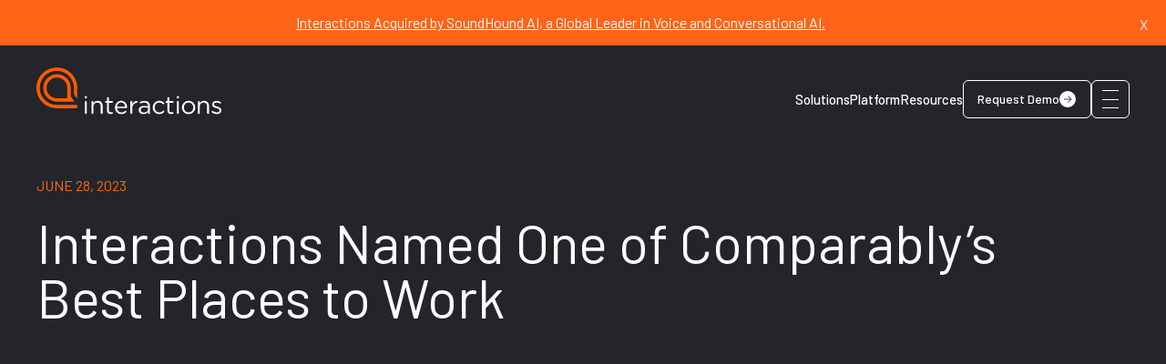

--- FILE ---
content_type: text/html; charset=UTF-8
request_url: https://www.interactions.com/press-releases/interactions-named-one-of-comparablys-best-places-to-work/
body_size: 21747
content:

<!DOCTYPE html>
<html lang="en-US">
<head>
	<base href="https://www.interactions.com/">
	<meta charset="UTF-8" />
	<meta http-equiv="X-UA-Compatible" content="IE=edge" /> 
  <meta name="viewport" content="width=device-width, initial-scale=1, maximum-scale=1">
	<meta name="mobile-web-app-capable" content="yes" />
	<meta name="apple-mobile-web-app-capable" content="yes" />
	<meta name="apple-mobile-web-app-title" content="Interactions - Redefine Self-Service with a Virtual Assistant" />

  <!-- icons & favicons (for more: http://themble.com/support/adding-icons-favicons/) --> 
  <link href="https://www.interactions.com/wp-content/themes/interactions-main/images/favicon.png" rel="shortcut icon"  />
  <!-- <link href="https://www.interactions.com/wp-content/themes/interactions-main/style.css" rel='stylesheet' type='text/css'/> -->
  <meta name='robots' content='index, follow, max-image-preview:large, max-snippet:-1, max-video-preview:-1' />

	<!-- This site is optimized with the Yoast SEO plugin v26.6 - https://yoast.com/wordpress/plugins/seo/ -->
	<title>Interactions Named One of Comparably’s Best Places to Work | Interactions</title>
	<link rel="canonical" href="https://www.interactions.com/press-releases/interactions-named-one-of-comparablys-best-places-to-work/" />
	<meta property="og:locale" content="en_US" />
	<meta property="og:type" content="article" />
	<meta property="og:title" content="Interactions Named One of Comparably’s Best Places to Work | Interactions" />
	<meta property="og:description" content="Leading Conversational AI company honored in “Best CEOs for Diversity” category FRANKLIN, Mass., June 28, 2023 (GLOBE NEWSWIRE) &#8212; Interactions, the world leader in conversational AI, today announced it has been named one of Comparably’s 2023 Best Places to Work. The company was honored in the “Best CEOs for Diversity” category in recognition of CEO Mike Iacobucci’s [...]Read More... from Interactions Named One of Comparably’s Best Places to Work" />
	<meta property="og:url" content="https://www.interactions.com/press-releases/interactions-named-one-of-comparablys-best-places-to-work/" />
	<meta property="og:site_name" content="Interactions" />
	<meta property="article:modified_time" content="2025-02-27T12:03:31+00:00" />
	<meta name="twitter:card" content="summary_large_image" />
	<meta name="twitter:site" content="@interactionsco" />
	<meta name="twitter:label1" content="Est. reading time" />
	<meta name="twitter:data1" content="2 minutes" />
	<!-- / Yoast SEO plugin. -->


<link rel='dns-prefetch' href='//cdnjs.cloudflare.com' />
<link rel='dns-prefetch' href='//cdn.jsdelivr.net' />
<link rel='dns-prefetch' href='//fonts.googleapis.com' />
<link rel="alternate" type="application/rss+xml" title="Interactions &raquo; Feed" href="https://www.interactions.com/feed/" />
<link rel="alternate" title="oEmbed (JSON)" type="application/json+oembed" href="https://www.interactions.com/wp-json/oembed/1.0/embed?url=https%3A%2F%2Fwww.interactions.com%2Fpress-releases%2Finteractions-named-one-of-comparablys-best-places-to-work%2F" />
<link rel="alternate" title="oEmbed (XML)" type="text/xml+oembed" href="https://www.interactions.com/wp-json/oembed/1.0/embed?url=https%3A%2F%2Fwww.interactions.com%2Fpress-releases%2Finteractions-named-one-of-comparablys-best-places-to-work%2F&#038;format=xml" />
<style id='wp-img-auto-sizes-contain-inline-css'>
img:is([sizes=auto i],[sizes^="auto," i]){contain-intrinsic-size:3000px 1500px}
/*# sourceURL=wp-img-auto-sizes-contain-inline-css */
</style>
<style id='classic-theme-styles-inline-css'>
/*! This file is auto-generated */
.wp-block-button__link{color:#fff;background-color:#32373c;border-radius:9999px;box-shadow:none;text-decoration:none;padding:calc(.667em + 2px) calc(1.333em + 2px);font-size:1.125em}.wp-block-file__button{background:#32373c;color:#fff;text-decoration:none}
/*# sourceURL=/wp-includes/css/classic-themes.min.css */
</style>
<link rel='stylesheet' id='contact-form-7-css' href='https://www.interactions.com/wp-content/plugins/contact-form-7/includes/css/styles.css?ver=6.1.4' media='all' />
<link rel='stylesheet' id='slick-slider-css' href='https://cdnjs.cloudflare.com/ajax/libs/slick-carousel/1.8.1/slick.min.css?ver=1.8.1' media='all' />
<link rel='stylesheet' id='mCustomScrollbar-Css-css' href='https://cdn.jsdelivr.net/jquery.mcustomscrollbar/3.0.6/jquery.mCustomScrollbar.min.css?ver=6.9' media='all' />
<link rel='stylesheet' id='AOS-Css-css' href='https://cdnjs.cloudflare.com/ajax/libs/aos/2.3.4/aos.css?ver=6.9' media='all' />
<link rel='stylesheet' id='splide-xss-css' href='https://cdn.jsdelivr.net/npm/@splidejs/splide@4.1.4/dist/css/splide.min.css?ver=6.9' media='all' />
<link rel='stylesheet' id='barlow-font-css' href='https://fonts.googleapis.com/css2?family=Barlow:wght@400;500;600;700&#038;display=swap' media='all' />
<link rel='stylesheet' id='swiper-css-11-css' href='https://cdnjs.cloudflare.com/ajax/libs/Swiper/11.0.5/swiper-bundle.css?ver=6.9' media='all' />
<link rel='stylesheet' id='reset-style-css' href='https://www.interactions.com/wp-content/themes/interactions-main/assets/custom/css/reset.css?1769537820&#038;ver=1.1' media='all' />
<link rel='stylesheet' id='comon-style-css' href='https://www.interactions.com/wp-content/themes/interactions-main/assets/custom/css/common.css?1769537820&#038;ver=1.1' media='all' />
<link rel='stylesheet' id='header-style-css' href='https://www.interactions.com/wp-content/themes/interactions-main/assets/custom/css/header.css?1769537820&#038;ver=1.1' media='all' />
<link rel='stylesheet' id='footer-style-css' href='https://www.interactions.com/wp-content/themes/interactions-main/assets/custom/css/footer.css?1769537820&#038;ver=1.1' media='all' />
<link rel='stylesheet' id='custom-style-new-css' href='https://www.interactions.com/wp-content/themes/interactions-main/assets/custom/css/custom.css?1769537820&#038;ver=1.1' media='all' />
<link rel='stylesheet' id='custom2-new-css' href='https://www.interactions.com/wp-content/themes/interactions-main/assets/custom/css/custom2.css?1769537820&#038;ver=1.1' media='all' />
<link rel='stylesheet' id='custom3-new-css' href='https://www.interactions.com/wp-content/themes/interactions-main/assets/custom/css/custom3.css?1769537820&#038;ver=1.1' media='all' />
<link rel='stylesheet' id='style-new-css' href='https://www.interactions.com/wp-content/themes/interactions-main/assets/custom/css/style.css?1769537820&#038;ver=1.1' media='all' />
<link rel='stylesheet' id='custom-style-css' href='https://www.interactions.com/wp-content/themes/interactions-main/style.css?1769537820&#038;ver=1.1' media='all' />
<link rel='stylesheet' id='custom-style-2-css' href='https://www.interactions.com/wp-content/themes/interactions-main/stylesheet.css?1769537820&#038;ver=1.1' media='all' />
<link rel='stylesheet' id='locomotive-css-css' href='https://cdn.jsdelivr.net/npm/locomotive-scroll@3.5.4/dist/locomotive-scroll.css?ver=1.1' media='all' />
<script src="https://www.interactions.com/wp-includes/js/jquery/jquery.min.js?ver=3.7.1" id="jquery-core-js"></script>
<script src="https://www.interactions.com/wp-includes/js/jquery/jquery-migrate.min.js?ver=3.4.1" id="jquery-migrate-js"></script>
<script src="https://cdn.jsdelivr.net/jquery.mcustomscrollbar/3.0.6/jquery.mCustomScrollbar.concat.min.js?ver=6.9" id="mCustomScrollbar-Js-js"></script>
<script src="https://cdnjs.cloudflare.com/ajax/libs/aos/2.3.4/aos.js?ver=6.9" id="AOS-Js-js"></script>
<script src="https://cdn.jsdelivr.net/npm/@splidejs/splide@4.1.4/dist/js/splide.min.js?ver=6.9" id="splide-Js-js"></script>
<script src="https://cdn.jsdelivr.net/npm/@splidejs/splide-extension-auto-scroll@0.5.3/dist/js/splide-extension-auto-scroll.min.js?ver=6.9" id="splide2-Js-js"></script>
<script src="https://cdnjs.cloudflare.com/ajax/libs/Swiper/11.0.5/swiper-bundle.min.js?ver=6.9" id="custom-swiper11-js"></script>
<script src="https://cdn.jsdelivr.net/npm/locomotive-scroll@beta/bundled/locomotive-scroll.min.js?ver=6.9" id="custom-smoothscroll-js"></script>
<link rel="https://api.w.org/" href="https://www.interactions.com/wp-json/" /><link rel="EditURI" type="application/rsd+xml" title="RSD" href="https://www.interactions.com/xmlrpc.php?rsd" />
<link rel='shortlink' href='https://www.interactions.com/?p=12955' />

		<script>
		(function(h,o,t,j,a,r){
			h.hj=h.hj||function(){(h.hj.q=h.hj.q||[]).push(arguments)};
			h._hjSettings={hjid:3503938,hjsv:5};
			a=o.getElementsByTagName('head')[0];
			r=o.createElement('script');r.async=1;
			r.src=t+h._hjSettings.hjid+j+h._hjSettings.hjsv;
			a.appendChild(r);
		})(window,document,'//static.hotjar.com/c/hotjar-','.js?sv=');
		</script>
		<!-- Schema Data - Organization --><script type="application/ld+json">{"@context":"http:\/\/schema.org","@type":"Organization","@id":"#organization","name":"Interactions","description":"Interactions provides Intelligent Virtual Assistants that combine conversational AI and human understanding to transform customer experience.","logo":"https:\/\/www.interactions.com\/wp-content\/themes\/interactions-main\/images\/logos\/interactions-vertical-logo-300x300.png","url":"https:\/\/www.interactions.com"}</script><meta name="mobile-web-app-capable" content="yes">
<meta name="apple-mobile-web-app-capable" content="yes">
<meta name="apple-mobile-web-app-title" content="Interactions - Redefine Self-Service with a Virtual Assistant">


<!-- This site is optimized with the Schema plugin v1.7.9.6 - https://schema.press -->
<script type="application/ld+json">{
    "@context": "http://schema.org",
    "@type": "BreadcrumbList",
    "itemListElement": [
        {
            "@type": "ListItem",
            "position": 1,
            "item": {
                "@id": "https://www.interactions.com",
                "name": "Home"
            }
        },
        {
            "@type": "ListItem",
            "position": 2,
            "item": {
                "@id": "https://www.interactions.com/press-releases/interactions-named-one-of-comparablys-best-places-to-work/",
                "name": "Interactions Named One of Comparably\u2019s Best Places to Work"
            }
        }
    ]
}</script>

<link rel="icon" href="https://www.interactions.com/wp-content/uploads/2024/10/cropped-favicon-32x32.png" sizes="32x32" />
<link rel="icon" href="https://www.interactions.com/wp-content/uploads/2024/10/cropped-favicon-192x192.png" sizes="192x192" />
<link rel="apple-touch-icon" href="https://www.interactions.com/wp-content/uploads/2024/10/cropped-favicon-180x180.png" />
<meta name="msapplication-TileImage" content="https://www.interactions.com/wp-content/uploads/2024/10/cropped-favicon-270x270.png" />
		<style id="wp-custom-css">
			.troo-kyndryl .tertiary-btn.media-btn {
    background-color: #ff6418;
    border: 1px solid #ff6418;
}
/** 26/11 **/
/* .new-site-header {
    padding: 0 0 20px 0 !important;
}
.new-site-global {
    margin-top: 20px;
} */
.promo-banner-open .promo-banner {
    height: auto;
    max-height: 15rem;
    opacity: 1;
    overflow: hidden;
}

.promo-banner {
		transition: none !important;
}

.promo-banner-open .new-site-header {
    padding-top: 0;
}

.promo-banner-open .new-site-header .new-site-global{
   padding-top:20px;
}
.promo-banner-open section.req-banner.new-abt-banner {
    padding-top: 150px;
}
.promo-banner-open section.news-section.contact-banner {
    padding-top: 173px;
}

/* .promo-banner-open section.req-banner {
    padding: 203px 0 81px 0;
} */

/**End 26/11 **/

li.box_list h2{
	color:#ff6418;
}

.industry-leading-performance h3{
	font-family: "Barlow", sans-serif;
	font-weight:500;
}

.box_list label{
font-family: "Barlow", sans-serif !important;
font-weight:500 !important;
}
.logo-banner-panel .col-auto {
    margin: 0px !important;
}
.troo-kyndryl .logo-banner-panel {
    padding-top: 36px;
    padding-bottom: 36px;
	min-height: auto;
}
.logo-banner-panel .col-auto.logo-banner__logo:first-child img {
    margin-bottom: -10px;
}
.logo-banner-panel .col-auto.logo-banner__ampersand-img img {
    margin-bottom: -15px;
}

.troo-kyndryl .cta-wrapper a.primary-btn {
    padding: 15px 25px 15px 52px;
}
.rd-banner-inner .form-contact.embed-hs-form h2 {
    color: #23252a;
    font-size: 30px;
    font-weight: 300;
    text-align: center;
    line-height: 40px;
}
.troo-kyndryl .tertiary-btn.media-btn:before {
    background-color: #ff2702;
}
.troo-kyndryl .tertiary-btn.media-btn:hover {
    border: 1px solid #ff2702 !important;
    color: #fff;
}
.troo-kyndryl .tertiary-btn.media-btn:hover:after{
	background:url("/wp-content/themes/interactions-main/images/icons/play-white.svg") 2rem center no-repeat rgba(0,0,0,0) !important;
}

@media (max-width: 767px){
.troo-kyndryl .logo-banner-panel .row {
    flex-direction: column !important;
}
	.logo-banner-panel .col-auto.logo-banner__logo:first-child img {
    width: 156px;
    margin-bottom: 14px;
}
	.logo-banner-panel .col-auto.logo-banner__ampersand-img img {
    margin-bottom: 8px !important;
}
	.logo-banner-panel .col-auto:last-child img {
    width: 167px;
}
	.troo-kyndryl .logo-banner-panel {
    padding-top: 32px;
    padding-bottom: 28px;
}
	
	.troo-kyndryl .content-video-50-50 {
		    padding-top: 60px;
			padding-bottom: 52px;
	}
	
	.promo-banner-open section.req-banner {
    padding: 180px 0 81px 0;
}
	
	.promo-banner-open section.req-banner {
    padding: 180px 0 81px 0;
}
}


.page-id-13084 .int-hero p.cta-wrapper a.primary-btn {
    display: none;
}


.page-template-aI-trust-council .pillar_left_article {
    background-position: top -50px center;
}

@media screen and (max-width: 490px) {
.page-template-aI-trust-council .pillar_left_article {
       background-position: top -40px center;
       background-size: 100%;
        padding: 145px 30px 28px;
}
}		</style>
		<meta property="og:image" content="https://www.interactions.com/wp-content/themes/interactions-main/images/defaul-post-img2x.jpg" /><meta name="twitter:image" content="https://www.interactions.com/wp-content/themes/interactions-main/images/defaul-post-img2x.jpg" /><style type="text/css">/** Mega Menu CSS: fs **/</style>

  <!-- Start cookieyes banner --> 
   <script id="cookieyes" type="text/javascript" src="https://cdn-cookieyes.com/client_data/b40060d558ddb3398c89a9c9/script.js"></script> 
<!-- End cookieyes banner -->

    <!-- Google tag (gtag.js) -->
<script async src="https://www.googletagmanager.com/gtag/js?id=AW-866640800"></script>
<script>
window.dataLayer = window.dataLayer || [];
function gtag(){dataLayer.push(arguments);}
gtag('js', new Date());
gtag('config', 'AW-866640800');
</script>
  <!--End Google tag (gtag.js) -->

  <!-- Google Tag Manager -->
  	
  <script type="text/javascript" src="https://a.usbrowserspeed.com/cs?pid=83534709ca2ec4fdf1c9dbd12a1bfe37005afad00044c1ce87ab00de8ab55b3f&puid=wq1en8yz0a3r7pd2l5bu9kx4"></script>

<!-- Google Tag Manager --> 
<script>(function(w,d,s,l,i){w[l]=w[l]||[];w[l].push({'gtm.start':
    new Date().getTime(),event:'gtm.js'});var f=d.getElementsByTagName(s)[0], j=d.createElement(s),dl=l!='dataLayer'?'&l='+l:'';j.async=true;j.src= 'https://www.googletagmanager.com/gtm.js?id='+i+dl;f.parentNode.insertBefore(j,f); })(window,document,'script','dataLayer','GTM-T6SS9D4D');
 </script> 
<!-- End Google Tag Manager -->

  <!-- Vidyard Libraries -->
  <script type="text/javascript" async src="https://play.vidyard.com/embed/v4.js"></script>

  <!-- Inline critical css -->
  


<style>
  html{line-height:1.15;-ms-text-size-adjust:100%;-webkit-text-size-adjust:100%}body{margin:0}article,aside,footer,header,nav,section{display:block}h1{font-size:2em;margin:.67em 0}figcaption,figure,main{display:block}figure{margin:1em 40px}hr{box-sizing:content-box;height:0;overflow:visible}pre{font-family:monospace,monospace;font-size:1em}a{background-color:rgba(0,0,0,0);-webkit-text-decoration-skip:objects}abbr[title]{border-bottom:none;text-decoration:underline;-webkit-text-decoration:underline dotted;text-decoration:underline dotted}b,strong{font-weight:inherit}b,strong{font-weight:bolder}code,kbd,samp{font-family:monospace,monospace;font-size:1em}dfn{font-style:italic}mark{background-color:#ff0;color:#000}small{font-size:80%}sub,sup{font-size:75%;line-height:0;position:relative;vertical-align:baseline}sub{bottom:-0.25em}sup{top:-0.5em}audio,video{display:inline-block}audio:not([controls]){display:none;height:0}img{border-style:none}svg:not(:root){overflow:hidden}button,input,optgroup,select,textarea{font-family:"Barlow",sans-serif;font-size:100%;line-height:1.15;margin:0}button,input{overflow:visible}button,select{text-transform:none}button,html [type=button],[type=reset],[type=submit]{-webkit-appearance:button}button::-moz-focus-inner,[type=button]::-moz-focus-inner,[type=reset]::-moz-focus-inner,[type=submit]::-moz-focus-inner{border-style:none;padding:0}button:-moz-focusring,[type=button]:-moz-focusring,[type=reset]:-moz-focusring,[type=submit]:-moz-focusring{outline:1px dotted ButtonText}fieldset{padding:.35em .75em .625em}legend{box-sizing:border-box;color:inherit;display:table;max-width:100%;padding:0;white-space:normal}progress{display:inline-block;vertical-align:baseline}textarea{overflow:auto}[type=checkbox],[type=radio]{box-sizing:border-box;padding:0}[type=number]::-webkit-inner-spin-button,[type=number]::-webkit-outer-spin-button{height:auto}[type=search]{-webkit-appearance:textfield;outline-offset:-2px}[type=search]::-webkit-search-cancel-button,[type=search]::-webkit-search-decoration{-webkit-appearance:none}::-webkit-file-upload-button{-webkit-appearance:button;font:inherit}details,menu{display:block}summary{display:list-item}canvas{display:inline-block}template{display:none}[hidden]{display:none}@-ms-viewport{width:device-width}html{box-sizing:border-box;-ms-overflow-style:scrollbar}*,*::before,*::after{box-sizing:inherit}.container{width:100%;padding-right:15px;padding-left:15px;margin-right:auto;margin-left:auto}@media(min-width: 576px){.container{max-width:540px}}@media(min-width: 768px){.container{max-width:720px}}@media(min-width: 992px){.container{max-width:960px}}@media(min-width: 1200px){.container{max-width:1140px}}@media(min-width: 1440px){.container{max-width:1380px}}.container-fluid{width:100%;padding-right:15px;padding-left:15px;margin-right:auto;margin-left:auto}.row{display:flex;flex-wrap:wrap;margin-right:-15px;margin-left:-15px}.no-gutters{margin-right:0;margin-left:0}.no-gutters>.col,.no-gutters>[class*=col-]{padding-right:0;padding-left:0}.col-xxl,.col-xxl-auto,.col-xxl-12,.col-xxl-11,.col-xxl-10,.col-xxl-9,.col-xxl-8,.col-xxl-7,.col-xxl-6,.col-xxl-5,.col-xxl-4,.col-xxl-3,.col-xxl-2,.col-xxl-1,.col-xl,.col-xl-auto,.col-xl-12,.col-xl-11,.col-xl-10,.col-xl-9,.col-xl-8,.col-xl-7,.col-xl-6,.col-xl-5,.col-xl-4,.col-xl-3,.col-xl-2,.col-xl-1,.col-lg,.col-lg-auto,.col-lg-12,.col-lg-11,.col-lg-10,.col-lg-9,.col-lg-8,.col-lg-7,.col-lg-6,.col-lg-5,.col-lg-4,.col-lg-3,.col-lg-2,.col-lg-1,.col-md,.col-md-auto,.col-md-12,.col-md-11,.col-md-10,.col-md-9,.col-md-8,.col-md-7,.col-md-6,.col-md-5,.col-md-4,.col-md-3,.col-md-2,.col-md-1,.col-sm,.col-sm-auto,.col-sm-12,.col-sm-11,.col-sm-10,.col-sm-9,.col-sm-8,.col-sm-7,.col-sm-6,.col-sm-5,.col-sm-4,.col-sm-3,.col-sm-2,.col-sm-1,.col,.col-auto,.col-12,.col-11,.col-10,.col-9,.col-8,.col-7,.col-6,.col-5,.col-4,.col-3,.col-2,.col-1{position:relative;width:100%;min-height:1px;padding-right:15px;padding-left:15px}.col{flex-basis:0;flex-grow:1;max-width:100%}.col-auto{flex:0 0 auto;width:auto;max-width:none}.col-1{flex:0 0 8.3333333333%;max-width:8.3333333333%}.col-2{flex:0 0 16.6666666667%;max-width:16.6666666667%}.col-3{flex:0 0 25%;max-width:25%}.col-4{flex:0 0 33.3333333333%;max-width:33.3333333333%}.col-5{flex:0 0 41.6666666667%;max-width:41.6666666667%}.col-6{flex:0 0 50%;max-width:50%}.col-7{flex:0 0 58.3333333333%;max-width:58.3333333333%}.col-8{flex:0 0 66.6666666667%;max-width:66.6666666667%}.col-9{flex:0 0 75%;max-width:75%}.col-10{flex:0 0 83.3333333333%;max-width:83.3333333333%}.col-11{flex:0 0 91.6666666667%;max-width:91.6666666667%}.col-12{flex:0 0 100%;max-width:100%}.order-first{order:-1}.order-last{order:13}.order-0{order:0}.order-1{order:1}.order-2{order:2}.order-3{order:3}.order-4{order:4}.order-5{order:5}.order-6{order:6}.order-7{order:7}.order-8{order:8}.order-9{order:9}.order-10{order:10}.order-11{order:11}.order-12{order:12}.offset-1{margin-left:8.3333333333%}.offset-2{margin-left:16.6666666667%}.offset-3{margin-left:25%}.offset-4{margin-left:33.3333333333%}.offset-5{margin-left:41.6666666667%}.offset-6{margin-left:50%}.offset-7{margin-left:58.3333333333%}.offset-8{margin-left:66.6666666667%}.offset-9{margin-left:75%}.offset-10{margin-left:83.3333333333%}.offset-11{margin-left:91.6666666667%}@media(min-width: 576px){.col-sm{flex-basis:0;flex-grow:1;max-width:100%}.col-sm-auto{flex:0 0 auto;width:auto;max-width:none}.col-sm-1{flex:0 0 8.3333333333%;max-width:8.3333333333%}.col-sm-2{flex:0 0 16.6666666667%;max-width:16.6666666667%}.col-sm-3{flex:0 0 25%;max-width:25%}.col-sm-4{flex:0 0 33.3333333333%;max-width:33.3333333333%}.col-sm-5{flex:0 0 41.6666666667%;max-width:41.6666666667%}.col-sm-6{flex:0 0 50%;max-width:50%}.col-sm-7{flex:0 0 58.3333333333%;max-width:58.3333333333%}.col-sm-8{flex:0 0 66.6666666667%;max-width:66.6666666667%}.col-sm-9{flex:0 0 75%;max-width:75%}.col-sm-10{flex:0 0 83.3333333333%;max-width:83.3333333333%}.col-sm-11{flex:0 0 91.6666666667%;max-width:91.6666666667%}.col-sm-12{flex:0 0 100%;max-width:100%}.order-sm-first{order:-1}.order-sm-last{order:13}.order-sm-0{order:0}.order-sm-1{order:1}.order-sm-2{order:2}.order-sm-3{order:3}.order-sm-4{order:4}.order-sm-5{order:5}.order-sm-6{order:6}.order-sm-7{order:7}.order-sm-8{order:8}.order-sm-9{order:9}.order-sm-10{order:10}.order-sm-11{order:11}.order-sm-12{order:12}.offset-sm-0{margin-left:0}.offset-sm-1{margin-left:8.3333333333%}.offset-sm-2{margin-left:16.6666666667%}.offset-sm-3{margin-left:25%}.offset-sm-4{margin-left:33.3333333333%}.offset-sm-5{margin-left:41.6666666667%}.offset-sm-6{margin-left:50%}.offset-sm-7{margin-left:58.3333333333%}.offset-sm-8{margin-left:66.6666666667%}.offset-sm-9{margin-left:75%}.offset-sm-10{margin-left:83.3333333333%}.offset-sm-11{margin-left:91.6666666667%}}@media(min-width: 768px){.col-md{flex-basis:0;flex-grow:1;max-width:100%}.col-md-auto{flex:0 0 auto;width:auto;max-width:none}.col-md-1{flex:0 0 8.3333333333%;max-width:8.3333333333%}.col-md-2{flex:0 0 16.6666666667%;max-width:16.6666666667%}.col-md-3{flex:0 0 25%;max-width:25%}.col-md-4{flex:0 0 33.3333333333%;max-width:33.3333333333%}.col-md-5{flex:0 0 41.6666666667%;max-width:41.6666666667%}.col-md-6{flex:0 0 50%;max-width:50%}.col-md-7{flex:0 0 58.3333333333%;max-width:58.3333333333%}.col-md-8{flex:0 0 66.6666666667%;max-width:66.6666666667%}.col-md-9{flex:0 0 75%;max-width:75%}.col-md-10{flex:0 0 83.3333333333%;max-width:83.3333333333%}.col-md-11{flex:0 0 91.6666666667%;max-width:91.6666666667%}.col-md-12{flex:0 0 100%;max-width:100%}.order-md-first{order:-1}.order-md-last{order:13}.order-md-0{order:0}.order-md-1{order:1}.order-md-2{order:2}.order-md-3{order:3}.order-md-4{order:4}.order-md-5{order:5}.order-md-6{order:6}.order-md-7{order:7}.order-md-8{order:8}.order-md-9{order:9}.order-md-10{order:10}.order-md-11{order:11}.order-md-12{order:12}.offset-md-0{margin-left:0}.offset-md-1{margin-left:8.3333333333%}.offset-md-2{margin-left:16.6666666667%}.offset-md-3{margin-left:25%}.offset-md-4{margin-left:33.3333333333%}.offset-md-5{margin-left:41.6666666667%}.offset-md-6{margin-left:50%}.offset-md-7{margin-left:58.3333333333%}.offset-md-8{margin-left:66.6666666667%}.offset-md-9{margin-left:75%}.offset-md-10{margin-left:83.3333333333%}.offset-md-11{margin-left:91.6666666667%}}@media(min-width: 992px){.col-lg{flex-basis:0;flex-grow:1;max-width:100%}.col-lg-auto{flex:0 0 auto;width:auto;max-width:none}.col-lg-1{flex:0 0 8.3333333333%;max-width:8.3333333333%}.col-lg-2{flex:0 0 16.6666666667%;max-width:16.6666666667%}.col-lg-3{flex:0 0 25%;max-width:25%}.col-lg-4{flex:0 0 33.3333333333%;max-width:33.3333333333%}.col-lg-5{flex:0 0 41.6666666667%;max-width:41.6666666667%}.col-lg-6{flex:0 0 50%;max-width:50%}.col-lg-7{flex:0 0 58.3333333333%;max-width:58.3333333333%}.col-lg-8{flex:0 0 66.6666666667%;max-width:66.6666666667%}.col-lg-9{flex:0 0 75%;max-width:75%}.col-lg-10{flex:0 0 83.3333333333%;max-width:83.3333333333%}.col-lg-11{flex:0 0 91.6666666667%;max-width:91.6666666667%}.col-lg-12{flex:0 0 100%;max-width:100%}.order-lg-first{order:-1}.order-lg-last{order:13}.order-lg-0{order:0}.order-lg-1{order:1}.order-lg-2{order:2}.order-lg-3{order:3}.order-lg-4{order:4}.order-lg-5{order:5}.order-lg-6{order:6}.order-lg-7{order:7}.order-lg-8{order:8}.order-lg-9{order:9}.order-lg-10{order:10}.order-lg-11{order:11}.order-lg-12{order:12}.offset-lg-0{margin-left:0}.offset-lg-1{margin-left:8.3333333333%}.offset-lg-2{margin-left:16.6666666667%}.offset-lg-3{margin-left:25%}.offset-lg-4{margin-left:33.3333333333%}.offset-lg-5{margin-left:41.6666666667%}.offset-lg-6{margin-left:50%}.offset-lg-7{margin-left:58.3333333333%}.offset-lg-8{margin-left:66.6666666667%}.offset-lg-9{margin-left:75%}.offset-lg-10{margin-left:83.3333333333%}.offset-lg-11{margin-left:91.6666666667%}}@media(min-width: 1200px){.col-xl{flex-basis:0;flex-grow:1;max-width:100%}.col-xl-auto{flex:0 0 auto;width:auto;max-width:none}.col-xl-1{flex:0 0 8.3333333333%;max-width:8.3333333333%}.col-xl-2{flex:0 0 16.6666666667%;max-width:16.6666666667%}.col-xl-3{flex:0 0 25%;max-width:25%}.col-xl-4{flex:0 0 33.3333333333%;max-width:33.3333333333%}.col-xl-5{flex:0 0 41.6666666667%;max-width:41.6666666667%}.col-xl-6{flex:0 0 50%;max-width:50%}.col-xl-7{flex:0 0 58.3333333333%;max-width:58.3333333333%}.col-xl-8{flex:0 0 66.6666666667%;max-width:66.6666666667%}.col-xl-9{flex:0 0 75%;max-width:75%}.col-xl-10{flex:0 0 83.3333333333%;max-width:83.3333333333%}.col-xl-11{flex:0 0 91.6666666667%;max-width:91.6666666667%}.col-xl-12{flex:0 0 100%;max-width:100%}.order-xl-first{order:-1}.order-xl-last{order:13}.order-xl-0{order:0}.order-xl-1{order:1}.order-xl-2{order:2}.order-xl-3{order:3}.order-xl-4{order:4}.order-xl-5{order:5}.order-xl-6{order:6}.order-xl-7{order:7}.order-xl-8{order:8}.order-xl-9{order:9}.order-xl-10{order:10}.order-xl-11{order:11}.order-xl-12{order:12}.offset-xl-0{margin-left:0}.offset-xl-1{margin-left:8.3333333333%}.offset-xl-2{margin-left:16.6666666667%}.offset-xl-3{margin-left:25%}.offset-xl-4{margin-left:33.3333333333%}.offset-xl-5{margin-left:41.6666666667%}.offset-xl-6{margin-left:50%}.offset-xl-7{margin-left:58.3333333333%}.offset-xl-8{margin-left:66.6666666667%}.offset-xl-9{margin-left:75%}.offset-xl-10{margin-left:83.3333333333%}.offset-xl-11{margin-left:91.6666666667%}}@media(min-width: 1440px){.col-xxl{flex-basis:0;flex-grow:1;max-width:100%}.col-xxl-auto{flex:0 0 auto;width:auto;max-width:none}.col-xxl-1{flex:0 0 8.3333333333%;max-width:8.3333333333%}.col-xxl-2{flex:0 0 16.6666666667%;max-width:16.6666666667%}.col-xxl-3{flex:0 0 25%;max-width:25%}.col-xxl-4{flex:0 0 33.3333333333%;max-width:33.3333333333%}.col-xxl-5{flex:0 0 41.6666666667%;max-width:41.6666666667%}.col-xxl-6{flex:0 0 50%;max-width:50%}.col-xxl-7{flex:0 0 58.3333333333%;max-width:58.3333333333%}.col-xxl-8{flex:0 0 66.6666666667%;max-width:66.6666666667%}.col-xxl-9{flex:0 0 75%;max-width:75%}.col-xxl-10{flex:0 0 83.3333333333%;max-width:83.3333333333%}.col-xxl-11{flex:0 0 91.6666666667%;max-width:91.6666666667%}.col-xxl-12{flex:0 0 100%;max-width:100%}.order-xxl-first{order:-1}.order-xxl-last{order:13}.order-xxl-0{order:0}.order-xxl-1{order:1}.order-xxl-2{order:2}.order-xxl-3{order:3}.order-xxl-4{order:4}.order-xxl-5{order:5}.order-xxl-6{order:6}.order-xxl-7{order:7}.order-xxl-8{order:8}.order-xxl-9{order:9}.order-xxl-10{order:10}.order-xxl-11{order:11}.order-xxl-12{order:12}.offset-xxl-0{margin-left:0}.offset-xxl-1{margin-left:8.3333333333%}.offset-xxl-2{margin-left:16.6666666667%}.offset-xxl-3{margin-left:25%}.offset-xxl-4{margin-left:33.3333333333%}.offset-xxl-5{margin-left:41.6666666667%}.offset-xxl-6{margin-left:50%}.offset-xxl-7{margin-left:58.3333333333%}.offset-xxl-8{margin-left:66.6666666667%}.offset-xxl-9{margin-left:75%}.offset-xxl-10{margin-left:83.3333333333%}.offset-xxl-11{margin-left:91.6666666667%}}.d-none{display:none !important}.d-inline{display:inline !important}.d-inline-block{display:inline-block !important}.d-block{display:block !important}.d-table{display:table !important}.d-table-row{display:table-row !important}.d-table-cell{display:table-cell !important}.d-flex{display:flex !important}.d-inline-flex{display:inline-flex !important}@media(min-width: 576px){.d-sm-none{display:none !important}.d-sm-inline{display:inline !important}.d-sm-inline-block{display:inline-block !important}.d-sm-block{display:block !important}.d-sm-table{display:table !important}.d-sm-table-row{display:table-row !important}.d-sm-table-cell{display:table-cell !important}.d-sm-flex{display:flex !important}.d-sm-inline-flex{display:inline-flex !important}}@media(min-width: 768px){.d-md-none{display:none !important}.d-md-inline{display:inline !important}.d-md-inline-block{display:inline-block !important}.d-md-block{display:block !important}.d-md-table{display:table !important}.d-md-table-row{display:table-row !important}.d-md-table-cell{display:table-cell !important}.d-md-flex{display:flex !important}.d-md-inline-flex{display:inline-flex !important}}@media(min-width: 992px){.d-lg-none{display:none !important}.d-lg-inline{display:inline !important}.d-lg-inline-block{display:inline-block !important}.d-lg-block{display:block !important}.d-lg-table{display:table !important}.d-lg-table-row{display:table-row !important}.d-lg-table-cell{display:table-cell !important}.d-lg-flex{display:flex !important}.d-lg-inline-flex{display:inline-flex !important}}@media(min-width: 1200px){.d-xl-none{display:none !important}.d-xl-inline{display:inline !important}.d-xl-inline-block{display:inline-block !important}.d-xl-block{display:block !important}.d-xl-table{display:table !important}.d-xl-table-row{display:table-row !important}.d-xl-table-cell{display:table-cell !important}.d-xl-flex{display:flex !important}.d-xl-inline-flex{display:inline-flex !important}}@media(min-width: 1440px){.d-xxl-none{display:none !important}.d-xxl-inline{display:inline !important}.d-xxl-inline-block{display:inline-block !important}.d-xxl-block{display:block !important}.d-xxl-table{display:table !important}.d-xxl-table-row{display:table-row !important}.d-xxl-table-cell{display:table-cell !important}.d-xxl-flex{display:flex !important}.d-xxl-inline-flex{display:inline-flex !important}}@media print{.d-print-none{display:none !important}.d-print-inline{display:inline !important}.d-print-inline-block{display:inline-block !important}.d-print-block{display:block !important}.d-print-table{display:table !important}.d-print-table-row{display:table-row !important}.d-print-table-cell{display:table-cell !important}.d-print-flex{display:flex !important}.d-print-inline-flex{display:inline-flex !important}}.flex-row{flex-direction:row !important}.flex-column{flex-direction:column !important}.flex-row-reverse{flex-direction:row-reverse !important}.flex-column-reverse{flex-direction:column-reverse !important}.flex-wrap{flex-wrap:wrap !important}.flex-nowrap{flex-wrap:nowrap !important}.flex-wrap-reverse{flex-wrap:wrap-reverse !important}.justify-content-start{justify-content:flex-start !important}.justify-content-end{justify-content:flex-end !important}.justify-content-center{justify-content:center !important}.justify-content-between{justify-content:space-between !important}.justify-content-around{justify-content:space-around !important}.align-items-start{align-items:flex-start !important}.align-items-end{align-items:flex-end !important}.align-items-center{align-items:center !important}.align-items-baseline{align-items:baseline !important}.align-items-stretch{align-items:stretch !important}.align-content-start{align-content:flex-start !important}.align-content-end{align-content:flex-end !important}.align-content-center{align-content:center !important}.align-content-between{align-content:space-between !important}.align-content-around{align-content:space-around !important}.align-content-stretch{align-content:stretch !important}.align-self-auto{align-self:auto !important}.align-self-start{align-self:flex-start !important}.align-self-end{align-self:flex-end !important}.align-self-center{align-self:center !important}.align-self-baseline{align-self:baseline !important}.align-self-stretch{align-self:stretch !important}@media(min-width: 576px){.flex-sm-row{flex-direction:row !important}.flex-sm-column{flex-direction:column !important}.flex-sm-row-reverse{flex-direction:row-reverse !important}.flex-sm-column-reverse{flex-direction:column-reverse !important}.flex-sm-wrap{flex-wrap:wrap !important}.flex-sm-nowrap{flex-wrap:nowrap !important}.flex-sm-wrap-reverse{flex-wrap:wrap-reverse !important}.justify-content-sm-start{justify-content:flex-start !important}.justify-content-sm-end{justify-content:flex-end !important}.justify-content-sm-center{justify-content:center !important}.justify-content-sm-between{justify-content:space-between !important}.justify-content-sm-around{justify-content:space-around !important}.align-items-sm-start{align-items:flex-start !important}.align-items-sm-end{align-items:flex-end !important}.align-items-sm-center{align-items:center !important}.align-items-sm-baseline{align-items:baseline !important}.align-items-sm-stretch{align-items:stretch !important}.align-content-sm-start{align-content:flex-start !important}.align-content-sm-end{align-content:flex-end !important}.align-content-sm-center{align-content:center !important}.align-content-sm-between{align-content:space-between !important}.align-content-sm-around{align-content:space-around !important}.align-content-sm-stretch{align-content:stretch !important}.align-self-sm-auto{align-self:auto !important}.align-self-sm-start{align-self:flex-start !important}.align-self-sm-end{align-self:flex-end !important}.align-self-sm-center{align-self:center !important}.align-self-sm-baseline{align-self:baseline !important}.align-self-sm-stretch{align-self:stretch !important}}@media(min-width: 768px){.flex-md-row{flex-direction:row !important}.flex-md-column{flex-direction:column !important}.flex-md-row-reverse{flex-direction:row-reverse !important}.flex-md-column-reverse{flex-direction:column-reverse !important}.flex-md-wrap{flex-wrap:wrap !important}.flex-md-nowrap{flex-wrap:nowrap !important}.flex-md-wrap-reverse{flex-wrap:wrap-reverse !important}.justify-content-md-start{justify-content:flex-start !important}.justify-content-md-end{justify-content:flex-end !important}.justify-content-md-center{justify-content:center !important}.justify-content-md-between{justify-content:space-between !important}.justify-content-md-around{justify-content:space-around !important}.align-items-md-start{align-items:flex-start !important}.align-items-md-end{align-items:flex-end !important}.align-items-md-center{align-items:center !important}.align-items-md-baseline{align-items:baseline !important}.align-items-md-stretch{align-items:stretch !important}.align-content-md-start{align-content:flex-start !important}.align-content-md-end{align-content:flex-end !important}.align-content-md-center{align-content:center !important}.align-content-md-between{align-content:space-between !important}.align-content-md-around{align-content:space-around !important}.align-content-md-stretch{align-content:stretch !important}.align-self-md-auto{align-self:auto !important}.align-self-md-start{align-self:flex-start !important}.align-self-md-end{align-self:flex-end !important}.align-self-md-center{align-self:center !important}.align-self-md-baseline{align-self:baseline !important}.align-self-md-stretch{align-self:stretch !important}}@media(min-width: 992px){.flex-lg-row{flex-direction:row !important}.flex-lg-column{flex-direction:column !important}.flex-lg-row-reverse{flex-direction:row-reverse !important}.flex-lg-column-reverse{flex-direction:column-reverse !important}.flex-lg-wrap{flex-wrap:wrap !important}.flex-lg-nowrap{flex-wrap:nowrap !important}.flex-lg-wrap-reverse{flex-wrap:wrap-reverse !important}.justify-content-lg-start{justify-content:flex-start !important}.justify-content-lg-end{justify-content:flex-end !important}.justify-content-lg-center{justify-content:center !important}.justify-content-lg-between{justify-content:space-between !important}.justify-content-lg-around{justify-content:space-around !important}.align-items-lg-start{align-items:flex-start !important}.align-items-lg-end{align-items:flex-end !important}.align-items-lg-center{align-items:center !important}.align-items-lg-baseline{align-items:baseline !important}.align-items-lg-stretch{align-items:stretch !important}.align-content-lg-start{align-content:flex-start !important}.align-content-lg-end{align-content:flex-end !important}.align-content-lg-center{align-content:center !important}.align-content-lg-between{align-content:space-between !important}.align-content-lg-around{align-content:space-around !important}.align-content-lg-stretch{align-content:stretch !important}.align-self-lg-auto{align-self:auto !important}.align-self-lg-start{align-self:flex-start !important}.align-self-lg-end{align-self:flex-end !important}.align-self-lg-center{align-self:center !important}.align-self-lg-baseline{align-self:baseline !important}.align-self-lg-stretch{align-self:stretch !important}}@media(min-width: 1200px){.flex-xl-row{flex-direction:row !important}.flex-xl-column{flex-direction:column !important}.flex-xl-row-reverse{flex-direction:row-reverse !important}.flex-xl-column-reverse{flex-direction:column-reverse !important}.flex-xl-wrap{flex-wrap:wrap !important}.flex-xl-nowrap{flex-wrap:nowrap !important}.flex-xl-wrap-reverse{flex-wrap:wrap-reverse !important}.justify-content-xl-start{justify-content:flex-start !important}.justify-content-xl-end{justify-content:flex-end !important}.justify-content-xl-center{justify-content:center !important}.justify-content-xl-between{justify-content:space-between !important}.justify-content-xl-around{justify-content:space-around !important}.align-items-xl-start{align-items:flex-start !important}.align-items-xl-end{align-items:flex-end !important}.align-items-xl-center{align-items:center !important}.align-items-xl-baseline{align-items:baseline !important}.align-items-xl-stretch{align-items:stretch !important}.align-content-xl-start{align-content:flex-start !important}.align-content-xl-end{align-content:flex-end !important}.align-content-xl-center{align-content:center !important}.align-content-xl-between{align-content:space-between !important}.align-content-xl-around{align-content:space-around !important}.align-content-xl-stretch{align-content:stretch !important}.align-self-xl-auto{align-self:auto !important}.align-self-xl-start{align-self:flex-start !important}.align-self-xl-end{align-self:flex-end !important}.align-self-xl-center{align-self:center !important}.align-self-xl-baseline{align-self:baseline !important}.align-self-xl-stretch{align-self:stretch !important}}@media(min-width: 1440px){.flex-xxl-row{flex-direction:row !important}.flex-xxl-column{flex-direction:column !important}.flex-xxl-row-reverse{flex-direction:row-reverse !important}.flex-xxl-column-reverse{flex-direction:column-reverse !important}.flex-xxl-wrap{flex-wrap:wrap !important}.flex-xxl-nowrap{flex-wrap:nowrap !important}.flex-xxl-wrap-reverse{flex-wrap:wrap-reverse !important}.justify-content-xxl-start{justify-content:flex-start !important}.justify-content-xxl-end{justify-content:flex-end !important}.justify-content-xxl-center{justify-content:center !important}.justify-content-xxl-between{justify-content:space-between !important}.justify-content-xxl-around{justify-content:space-around !important}.align-items-xxl-start{align-items:flex-start !important}.align-items-xxl-end{align-items:flex-end !important}.align-items-xxl-center{align-items:center !important}.align-items-xxl-baseline{align-items:baseline !important}.align-items-xxl-stretch{align-items:stretch !important}.align-content-xxl-start{align-content:flex-start !important}.align-content-xxl-end{align-content:flex-end !important}.align-content-xxl-center{align-content:center !important}.align-content-xxl-between{align-content:space-between !important}.align-content-xxl-around{align-content:space-around !important}.align-content-xxl-stretch{align-content:stretch !important}.align-self-xxl-auto{align-self:auto !important}.align-self-xxl-start{align-self:flex-start !important}.align-self-xxl-end{align-self:flex-end !important}.align-self-xxl-center{align-self:center !important}.align-self-xxl-baseline{align-self:baseline !important}.align-self-xxl-stretch{align-self:stretch !important}}*,*::before,*::after{box-sizing:border-box}html{font-size:62.5%;-webkit-text-size-adjust:100%;-ms-text-size-adjust:100%;-ms-overflow-style:scrollbar;-webkit-tap-highlight-color:rgba(0,0,0,0)}body{font:400 1.6rem/1.5 "Barlow",sans-serif;background-color:#fff;color:#23252a;margin:0}body.no-scroll{overflow:hidden}body>img{display:none}body img{border-style:none;max-width:100%;vertical-align:middle}@media(max-width: 768px){body #wpadminbar{position:fixed}}h1,h2,h3,h4,h5,h6{font:300 1.6rem/1.2 'Barlow';font-size:initial;margin-bottom:.5rem;margin-top:0}h1{font-size:2.5rem}h2{font-size:2rem}h3{font-size:2.8rem}h4,h5,h6{font-size:1.6rem}p,dl,ol,ul{margin-bottom:1rem;margin-top:0}a{color:#00aeef;text-decoration:none;background-color:rgba(0,0,0,0);-webkit-text-decoration-skip:objects}a:hover{text-decoration:underline}.hide{display:none !important}.sr-only{position:absolute;width:1px;height:1px;padding:0;margin:-1px;overflow:hidden;clip:rect(0, 0, 0, 0);border:0}.h-100{height:100%}.no-padding{padding-left:0;padding-right:0}.ml-auto{margin-left:auto}.mr-auto{margin-right:auto}.section-title{font-size:3rem;margin-bottom:2rem}@media(min-width: 768px){.section-title{font-size:4.8rem;margin-bottom:3rem}}.sec-padding{padding-bottom:5rem;padding-top:5rem}@media(min-width: 768px){.sec-padding{padding-bottom:9rem;padding-top:9rem}}.section-hdr{margin-bottom:3rem}.section-desc{margin-bottom:6rem}.heading-dark{font:300 3rem/1.2 'Barlow';color:#000;margin-bottom:3.5rem;text-align:center}@media(min-width: 768px){.heading-dark{font-size:4rem}}@media(min-width: 992px){.heading-dark{font-size:4.8rem}}.heading-light{font:300 3rem/1.2 'Barlow';color:#fff;margin-bottom:1.5rem;text-align:center}@media(min-width: 768px){.heading-light{font-size:4rem}}@media(min-width: 992px){.heading-light{font-size:4.8rem}}.kicker{font:700 1.5rem/1.8rem 'Barlow';color:#f7d100;text-transform:uppercase}@media(min-width: 768px){.kicker{font:700 2.4rem/2.9rem 'Barlow'}}.kicker:after{border-top:1px solid #d3d3d4;content:"";display:block;margin-left:auto;margin-right:auto;margin-top:1rem;width:3rem}.kicker-sm{font:700 1.5rem/1.8rem 'Barlow';color:#f7d100;text-transform:uppercase}.sub-heading{font:300 2rem/1.5 "Barlow",sans-serif;color:#fff;margin-bottom:2.8rem}@media(min-width: 992px){.sub-heading{font-size:3rem}}.text-left{text-align:left !important}.text-right{text-align:right !important}.text-center{text-align:center !important}.pulse-player{display:block;height:25rem;position:relative}.pulse-player-caption{font:700 2.4rem/1.5 'Barlow';color:#5f6168;margin:1rem 0 2rem;text-align:center;text-transform:uppercase}#lightbox-container{display:none}#vidyard-overlay-wrapper{z-index:9999}#vidyard-overlay-wrapper img{max-width:none}.page-homepage .callouts{background-color:#f4f4f4;padding-bottom:0;padding-top:2.5rem;text-align:center}@media(min-width: 768px){.page-homepage .callouts{padding-bottom:3.5rem;padding-top:3.5rem}}.page-homepage .callouts .hdr{font:700 1.5rem/1.5 'Barlow';color:#5f6168;text-transform:uppercase}.page-homepage .callouts .sub-hdr{font:300 1.6rem/1.5 'Barlow';color:#23252a;margin-bottom:3rem}@media(min-width: 768px){.page-homepage .callouts .sub-hdr{margin-bottom:0}}.icon{fill:#000;height:auto;width:100%}.icon--x-small{max-height:2rem !important;max-width:2rem !important}.icon--small{max-height:3rem !important;max-width:3rem !important}.icon--medium{max-height:4rem !important;max-width:4rem !important}.icon--large{max-height:5rem !important;max-width:5rem !important}.icon--x-large{max-height:6rem !important;max-width:6rem !important}.icon--lightest{fill:#fff}.icon--lighter{fill:#f4f4f4}.icon--light{fill:#e9e9e9}.icon--normal{fill:#d3d3d4}.icon--dark{fill:#a7a8aa}.icon--darker{fill:#23252a}.icon--darkest{fill:#000}.icon--type--chevron-down{max-height:2rem;max-width:3rem}.icon--type--cross-mark{max-height:2rem;max-width:2rem}.icon--type--clock{max-height:1.6rem;max-width:1.6rem}.icon--type--calendar{max-height:1.6rem;max-width:1.6rem}.icon--type--location-pin{max-height:1.6rem;max-width:1.6rem}.icon--type--transcript{max-height:2rem;max-width:2rem}.icon--type--play{max-height:2rem;max-width:2rem}.icon--type--pause{max-height:2rem;max-width:2rem}.icon--type--external-link{max-height:2rem;max-width:2rem}.icon--type--facebook{max-height:2.5rem;max-width:2.5rem}.icon--type--linkedin{max-height:2.5rem;max-width:2.5rem}.icon--type--twitter{max-height:2.5rem;max-width:2.5rem}.icon--type--youtube{max-height:2.5rem;max-width:2.5rem}@-webkit-keyframes fadeImgIn{0%{opacity:0}100%{opacity:1}}@keyframes fadeImgIn{0%{opacity:0}100%{opacity:1}}@-webkit-keyframes pulse-border{0%{-webkit-transform:translateX(-50%) translateY(-50%) translateZ(0) scale(1);transform:translateX(-50%) translateY(-50%) translateZ(0) scale(1);opacity:1}100%{-webkit-transform:translateX(-50%) translateY(-50%) translateZ(0) scale(1.5);transform:translateX(-50%) translateY(-50%) translateZ(0) scale(1.5);opacity:0}}@keyframes pulse-border{0%{-webkit-transform:translateX(-50%) translateY(-50%) translateZ(0) scale(1);transform:translateX(-50%) translateY(-50%) translateZ(0) scale(1);opacity:1}100%{-webkit-transform:translateX(-50%) translateY(-50%) translateZ(0) scale(1.5);transform:translateX(-50%) translateY(-50%) translateZ(0) scale(1.5);opacity:0}}@-webkit-keyframes fadeInUp{from{opacity:0;-webkit-transform:translate3d(0, 100%, 0);transform:translate3d(0, 100%, 0)}to{opacity:1;-webkit-transform:translate3d(0, 0, 0);transform:translate3d(0, 0, 0)}}@keyframes fadeInUp{from{opacity:0;-webkit-transform:translate3d(0, 100%, 0);transform:translate3d(0, 100%, 0)}to{opacity:1;-webkit-transform:translate3d(0, 0, 0);transform:translate3d(0, 0, 0)}}.fadeInUp{-webkit-animation-name:fadeInUp;animation-name:fadeInUp}.lbc{display:none}.primary-btn{background-color:#ff6418;border:.2rem solid #ff6418;color:#fff;cursor:pointer;display:inline-block;outline:none;overflow:hidden;position:relative;text-align:center;transition:all .3s;z-index:1;font:400 1.6rem/1.6rem 'Barlow';border-radius:10rem;padding:1.5rem 4rem}.primary-btn:before{background-color:#ff2702;bottom:0;content:"";height:0;left:0;position:absolute;transition:all .3s;width:100%;z-index:-1}.primary-btn:focus{outline:0}.primary-btn:hover{color:#fff;border:.2rem solid #ff2702;text-decoration:none}.primary-btn:hover:before{height:100%}.primary-btn.ghost-btn{background-color:rgba(0,0,0,0);border:1px solid #ff2702;color:#ff6418}.primary-btn.ghost-btn:before{background-color:#ff2702}.primary-btn.ghost-btn:hover{border-color:#ff2702;color:#fff}.primary-btn.media-btn{border:1px solid #ff6418;padding-left:6rem}.primary-btn.media-btn:before{background-color:#ff2702}.primary-btn.media-btn:after{background:url("/wp-content/themes/interactions-main/images/icons/play-white.svg") 2rem center no-repeat rgba(0,0,0,0);content:"";height:100%;left:0;position:absolute;top:0;width:6rem}.primary-btn.media-btn.playing:after{background-image:url("/wp-content/themes/interactions-main/images/icons/pause-white.svg")}.primary-btn.media-btn:hover{border-color:#ff2702;color:#fff}.primary-btn.podcast-btn{border:1px solid #ff6418;padding-left:7rem}.primary-btn.podcast-btn:before{background-color:#ff2702}.primary-btn.podcast-btn:after{background:url("/wp-content/themes/interactions-main/images/icons/sound-on.svg") 2rem center no-repeat rgba(0,0,0,0);content:"";height:100%;left:0;position:absolute;top:0;width:7rem}.primary-btn.podcast-btn:hover{border-color:#ff2702;color:#fff}.primary-btn.lg-btn{font:300 3rem/3rem 'Barlow';border-radius:10rem;padding:2rem 4rem}.primary-btn.sm-btn{font:400 1.6rem/1.6rem 'Barlow';border-radius:10rem;padding:1rem 2rem}.primary-btn.block-btn{font:300 3rem/3rem 'Barlow';border-radius:10rem;display:block !important;padding-bottom:2rem;padding-top:2rem;width:100%}.secondary-btn{background-color:#00aeef;border:.2rem solid #00aeef;color:#fff;cursor:pointer;display:inline-block;outline:none;overflow:hidden;position:relative;text-align:center;transition:all .3s;z-index:1;font:400 1.6rem/1.6rem 'Barlow';border-radius:10rem;padding:1.5rem 4rem}.secondary-btn:before{background-color:#0077e0;bottom:0;content:"";height:0;left:0;position:absolute;transition:all .3s;width:100%;z-index:-1}.secondary-btn:focus{outline:0}.secondary-btn:hover{color:#fff;border:.2rem solid #0077e0;text-decoration:none}.secondary-btn:hover:before{height:100%}.secondary-btn.ghost-btn{background-color:rgba(0,0,0,0);border:1px solid #00aeef;color:#00aeef}.secondary-btn.ghost-btn:before{background-color:#0077e0}.secondary-btn.ghost-btn:hover{border-color:#0077e0;color:#fff}.secondary-btn.media-btn{border:1px solid #00aeef;padding-left:6rem}.secondary-btn.media-btn:before{background-color:#0077e0}.secondary-btn.media-btn:after{background:url("/wp-content/themes/interactions-main/images/icons/play-white.svg") 2rem center no-repeat rgba(0,0,0,0);content:"";height:100%;left:0;position:absolute;top:0;width:6rem}.secondary-btn.media-btn.playing:after{background-image:url("/wp-content/themes/interactions-main/images/icons/pause-white.svg")}.secondary-btn.media-btn:hover{border-color:#0077e0;color:#fff}.secondary-btn.podcast-btn{border:1px solid #00aeef;padding-left:7rem}.secondary-btn.podcast-btn:before{background-color:#0077e0}.secondary-btn.podcast-btn:after{background:url("/wp-content/themes/interactions-main/images/icons/sound-on.svg") 2rem center no-repeat rgba(0,0,0,0);content:"";height:100%;left:0;position:absolute;top:0;width:7rem}.secondary-btn.podcast-btn:hover{border-color:#0077e0;color:#fff}.secondary-btn.lg-btn{font:300 3rem/3rem 'Barlow';border-radius:10rem;padding:2rem 4rem}.secondary-btn.sm-btn{font:400 1.6rem/1.6rem 'Barlow';border-radius:10rem;padding:1rem 2rem}.secondary-btn.block-btn{font:300 3rem/3rem 'Barlow';border-radius:10rem;display:block !important;padding-bottom:2rem;padding-top:2rem;width:100%}.tertiary-btn{background-color:#fff;border:.2rem solid #fff;color:#5f6168;cursor:pointer;display:inline-block;outline:none;overflow:hidden;position:relative;text-align:center;transition:all .3s;z-index:1;font:400 1.6rem/1.6rem 'Barlow';border-radius:10rem;padding:1.5rem 4rem}.tertiary-btn:before{background-color:#ff6418;bottom:0;content:"";height:0;left:0;position:absolute;transition:all .3s;width:100%;z-index:-1}.tertiary-btn:focus{outline:0}.tertiary-btn:hover{color:#fff;border:.2rem solid #ff6418;text-decoration:none}.tertiary-btn:hover:before{height:100%}.tertiary-btn.ghost-btn{background-color:rgba(0,0,0,0);border:1px solid #fff;color:#fff}.tertiary-btn.ghost-btn:before{background-color:#fff}.tertiary-btn.ghost-btn:hover{color:#5f6168}.tertiary-btn.media-btn{background-color:rgba(0,0,0,0);border:1px solid #fff;color:#fff;padding-left:6rem}.tertiary-btn.media-btn:before{background-color:#fff}.tertiary-btn.media-btn:after{background:url("/wp-content/themes/interactions-main/images/icons/play-white.svg") 2rem center no-repeat rgba(0,0,0,0);content:"";height:100%;left:0;opacity:1;position:absolute;top:0;width:6rem}.tertiary-btn.media-btn.playing:after{background-image:url("/wp-content/themes/interactions-main/images/icons/pause-white.svg")}.tertiary-btn.media-btn:hover{color:#5f6168}.tertiary-btn.media-btn:hover:after{-webkit-animation:fadeImgIn .4s 1;animation:fadeImgIn .4s 1;background-image:url("/wp-content/themes/interactions-main/images/icons/play-gray.svg")}.tertiary-btn.media-btn.playing:hover:after{background-image:url("/wp-content/themes/interactions-main/images/icons/pause-gray.svg")}.tertiary-btn.lg-btn{font:300 3rem/3rem 'Barlow';border-radius:10rem;padding:2rem 4rem}.tertiary-btn.sm-btn{font:400 1.6rem/1.6rem 'Barlow';border-radius:10rem;padding:1rem 2rem}.tertiary-btn.block-btn{font:300 3rem/3rem 'Barlow';border-radius:10rem;display:block !important;padding-bottom:2rem;padding-top:2rem;width:100%}.audio-pulse-btn{border-radius:50%;box-sizing:content-box;display:block;height:4.4rem;left:50%;padding:2rem 1.8rem 2.8rem;position:absolute;top:50%;-webkit-transform:translateX(-50%) translateY(-50%);transform:translateX(-50%) translateY(-50%);width:3.2rem;z-index:10}.audio-pulse-btn:before{-webkit-animation:pulse-border 1500ms ease-out infinite;animation:pulse-border 1500ms ease-out infinite;background:#ff6418;border-radius:50%;content:"";display:block;height:15rem;left:50%;position:absolute;top:50%;-webkit-transform:translateX(-50%) translateY(-50%);transform:translateX(-50%) translateY(-50%);width:15rem;z-index:0}.audio-pulse-btn:after{background:#ff6418;border-radius:50%;content:"";display:block;height:15rem;left:50%;position:absolute;top:50%;-webkit-transform:translateX(-50%) translateY(-50%);transform:translateX(-50%) translateY(-50%);transition:all 200ms;width:15rem;z-index:1}.audio-pulse-btn:hover:after{background-color:#fff;cursor:pointer}.audio-pulse-btn .play-btn-wrapper,.audio-pulse-btn .pause-btn-wrapper{cursor:pointer;left:-1.2rem;position:absolute;top:-1.4rem}.audio-pulse-btn .play-btn-wrapper,.audio-pulse-btn.paused .play-btn-wrapper{display:block}.audio-pulse-btn .pause-btn-wrapper,.audio-pulse-btn.paused .pause-btn-wrapper{display:none}.audio-pulse-btn .play-btn,.audio-pulse-btn.paused .play-btn{fill:#fff}.audio-pulse-btn:hover .play-btn,.audio-pulse-btn.paused:hover .play-btn{fill:#ff6418}.audio-pulse-btn.playing .play-btn-wrapper{display:none}.audio-pulse-btn.playing .pause-btn-wrapper{display:block}.audio-pulse-btn.playing .pause-btn{fill:#ff6418}.audio-pulse-btn.playing:hover .pause-btn{fill:#fff}.audio-pulse-btn.playing:after{background-color:#fff}.audio-pulse-btn.playing:hover:after{background-color:#ff6418 !important}.audio-pulse-btn img{height:auto;max-width:100%;position:relative;width:auto;z-index:3}.audio-pulse-btn span{display:block;height:0;position:relative;width:0;z-index:3}.content-tabs{padding-bottom:8rem;overflow:hidden}@media(min-width: 0)and (max-width: 768px){.content-tabs .custom-no-gutter{max-width:none;padding-left:0;padding-right:0;width:100%}}.content-tabs .tabs{position:relative;overflow:hidden}.content-tabs .tabs .tab-container{align-items:center;display:flex;justify-content:flex-start;position:relative;transition:-webkit-transform .6s ease;transition:transform .6s ease;transition:transform .6s ease, -webkit-transform .6s ease}.content-tabs .tabs .tab-container .tab{cursor:pointer;flex:1 0 40%;padding:1rem 1.5rem .7rem;position:relative;text-align:center;white-space:nowrap}@media(min-width: 768px){.content-tabs .tabs .tab-container .tab{flex:1 0 18rem}}.content-tabs .tabs .tab-container .tab:before,.content-tabs .tabs .tab-container .tab:after{background-color:#e9e9e9;bottom:0;content:"";left:0;height:.3rem;position:absolute;width:100%}.content-tabs .tabs .tab-container .tab:hover:after{background-color:#a7a8aa}.content-tabs .tabs .tab-container .tab.active{cursor:default}.content-tabs .tabs .tab-container .tab.active:after{background-color:#ff6418}.content-tabs .tab-contents .tab-content-container{padding-bottom:5rem;padding-top:5rem}.content-tabs .tab-contents .tab-content-container .tab-content{height:0;opacity:0;transition:height .7s,opacity .8s ease}.content-tabs .tab-contents .tab-content-container .tab-content.active{height:auto;opacity:1}.site-header.fixed.header-up{top:-10rem}.site-header.fixed+div{margin-top:9rem}.site-header+div{margin-top:0}.promo-banner-open .site-header.fixed.header-up{top:-15rem}.promo-banner-open .site-header.fixed+div{margin-top:14rem}.admin-bar .site-header.fixed.header-down{top:4.6rem}@media(min-width: 768px){.admin-bar .site-header.fixed.header-down{top:3.2rem}}.site-header{background-color:#fff;display:flex;flex-direction:column;transition:top .5s ease-in-out;z-index:99}.site-header.fixed{position:fixed;top:0;width:100%;box-shadow: 0 0 10px rgb(0 0 0 / 10%)}.site-header .promo-banner{order:2}@media(min-width: 1200px){.site-header .promo-banner{order:1}}.site-header .main-header{background-color:#fff;order:1;width:100%}.site-header .main-header .main-header-row{align-items:center;height:9rem;position:relative}.site-header .main-header .main-header-row .branding{position:absolute;left:0}@media(min-width: 1201px){.site-header .main-header .main-header-row .branding{position:static}}.site-header .main-header .main-header-row .navigation{padding-left:0;padding-right:0;position:absolute;right:0;top:50%;width:100%}@media(min-width: 1201px){.site-header .main-header .main-header-row .navigation{padding-left:1.5rem;padding-right:1.5rem;position:static}}.site-header .main-header .main-header-row .navigation .main-navigation{width:100%}.site-header .main-header .main-header-row .navigation .main-navigation #mega-menu-wrap-primary .mega-menu-toggle{height:3.1rem;position:absolute;right:1.5rem;top:-1.5rem;width:3.7rem}.site-header .main-header .main-header-row .navigation .main-navigation #mega-menu-wrap-primary .mega-menu-toggle .mega-toggle-blocks-left{display:none}.site-header .main-header .main-header-row .navigation .main-navigation #mega-menu-wrap-primary .mega-menu-toggle .mega-toggle-blocks-center{flex-basis:auto;height:100%;width:100%}.site-header .main-header .main-header-row .navigation .main-navigation #mega-menu-wrap-primary .mega-menu-toggle .mega-toggle-blocks-center .mega-toggle-block{margin:0}.site-header .main-header .main-header-row .navigation .main-navigation #mega-menu-wrap-primary .mega-menu-toggle .mega-toggle-blocks-center .mega-toggle-block .menu-icon span{background-color:#5f6168;border-radius:.2rem;height:.5rem;left:0;opacity:1;position:absolute;-webkit-transform:rotate(0deg);transform:rotate(0deg);-webkit-transform-origin:left center;transform-origin:left center;transition:.25s ease-in-out;width:100%}.site-header .main-header .main-header-row .navigation .main-navigation #mega-menu-wrap-primary .mega-menu-toggle .mega-toggle-blocks-center .mega-toggle-block .menu-icon span:nth-child(1){top:0}.site-header .main-header .main-header-row .navigation .main-navigation #mega-menu-wrap-primary .mega-menu-toggle .mega-toggle-blocks-center .mega-toggle-block .menu-icon span:nth-child(2){top:1.3rem}.site-header .main-header .main-header-row .navigation .main-navigation #mega-menu-wrap-primary .mega-menu-toggle .mega-toggle-blocks-center .mega-toggle-block .menu-icon span:nth-child(3){bottom:0}.site-header .main-header .main-header-row .navigation .main-navigation #mega-menu-wrap-primary .mega-menu-toggle .mega-toggle-blocks-right{display:none}.site-header .main-header .main-header-row .navigation .main-navigation #mega-menu-wrap-primary .mega-menu-toggle.mega-menu-open .mega-toggle-block .menu-icon span:nth-child(1){-webkit-transform:rotate(45deg);transform:rotate(45deg);width:3.8rem}.site-header .main-header .main-header-row .navigation .main-navigation #mega-menu-wrap-primary .mega-menu-toggle.mega-menu-open .mega-toggle-block .menu-icon span:nth-child(2){opacity:0;width:0}.site-header .main-header .main-header-row .navigation .main-navigation #mega-menu-wrap-primary .mega-menu-toggle.mega-menu-open .mega-toggle-block .menu-icon span:nth-child(3){-webkit-transform:rotate(-45deg);transform:rotate(-45deg);width:3.8rem}.site-header .main-header .main-header-row .navigation .main-navigation #mega-menu-wrap-primary #mega-menu-primary{background:#fff;height:48.8rem;overflow-x:hidden;overflow-y:scroll;top:4.5rem;width:100%;z-index:700}@media(min-width: 1201px){.site-header .main-header .main-header-row .navigation .main-navigation #mega-menu-wrap-primary #mega-menu-primary{align-items:center;display:flex;height:auto;justify-content:flex-end;min-height:auto;overflow-x:visible;overflow-y:visible;position:relative;top:auto;width:auto}}.site-header .main-header .main-header-row .navigation .main-navigation #mega-menu-wrap-primary #mega-menu-primary>.mega-menu-item:first-child{order:0}@media(min-width: 1201px){.site-header .main-header .main-header-row .navigation .main-navigation #mega-menu-wrap-primary #mega-menu-primary>.mega-menu-item:first-child{order:1;overflow:visible;position:absolute;right:0;width:auto;z-index:710}}.site-header .main-header .main-header-row .navigation .main-navigation #mega-menu-wrap-primary #mega-menu-primary>.mega-menu-item:first-child .mega-search-wrap{border-top:1px solid #e9e9e9;height:auto !important;margin:0 !important;padding:1.5rem;width:100% !important}@media(min-width: 1201px){.site-header .main-header .main-header-row .navigation .main-navigation #mega-menu-wrap-primary #mega-menu-primary>.mega-menu-item:first-child .mega-search-wrap{border:0;height:4rem !important;padding:0;z-index:-1}}.site-header .main-header .main-header-row .navigation .main-navigation #mega-menu-wrap-primary #mega-menu-primary>.mega-menu-item:first-child .mega-search-wrap form.mega-search{border:1px solid #e9e9e9;border-radius:.4rem;overflow:hidden;padding:0 !important;width:100%}@media(min-width: 1201px){.site-header .main-header .main-header-row .navigation .main-navigation #mega-menu-wrap-primary #mega-menu-primary>.mega-menu-item:first-child .mega-search-wrap form.mega-search{border:0;height:6rem !important;position:absolute;right:1.5rem !important;top:-1rem;transition:width .8s ease-in-out}}.site-header .main-header .main-header-row .navigation .main-navigation #mega-menu-wrap-primary #mega-menu-primary>.mega-menu-item:first-child .mega-search-wrap form.mega-search .search-icon{right:1.5rem !important}@media(min-width: 1201px){.site-header .main-header .main-header-row .navigation .main-navigation #mega-menu-wrap-primary #mega-menu-primary>.mega-menu-item:first-child .mega-search-wrap form.mega-search .search-icon{right:0 !important;top:1rem}}.site-header .main-header .main-header-row .navigation .main-navigation #mega-menu-wrap-primary #mega-menu-primary>.mega-menu-item:first-child .mega-search-wrap form.mega-search .search-icon:before{color:#a7a8aa !important}@media(min-width: 1201px){.site-header .main-header .main-header-row .navigation .main-navigation #mega-menu-wrap-primary #mega-menu-primary>.mega-menu-item:first-child .mega-search-wrap form.mega-search .search-icon:before{font-size:2.5rem}}.site-header .main-header .main-header-row .navigation .main-navigation #mega-menu-wrap-primary #mega-menu-primary>.mega-menu-item:first-child .mega-search-wrap form.mega-search input[type=text]{font:400 1.5rem/2rem 'Barlow';background-color:#f4f4f4 !important;color:#000 !important;padding:1rem 3.5rem 1rem 1rem !important}@media(min-width: 1201px){.site-header .main-header .main-header-row .navigation .main-navigation #mega-menu-wrap-primary #mega-menu-primary>.mega-menu-item:first-child .mega-search-wrap form.mega-search input[type=text]{background-color:rgba(0,0,0,0) !important;height:6rem !important;padding:0 5.5rem 0 1.5rem !important}}.site-header .main-header .main-header-row .navigation .main-navigation #mega-menu-wrap-primary #mega-menu-primary>.mega-menu-item:first-child .mega-search-wrap form.mega-search input[type=text]::-webkit-input-placeholder{color:#000 !important}.site-header .main-header .main-header-row .navigation .main-navigation #mega-menu-wrap-primary #mega-menu-primary>.mega-menu-item:first-child .mega-search-wrap form.mega-search input[type=text]::-moz-placeholder{color:#000 !important}.site-header .main-header .main-header-row .navigation .main-navigation #mega-menu-wrap-primary #mega-menu-primary>.mega-menu-item:first-child .mega-search-wrap form.mega-search input[type=text]::-ms-input-placeholder{color:#000 !important}.site-header .main-header .main-header-row .navigation .main-navigation #mega-menu-wrap-primary #mega-menu-primary>.mega-menu-item:first-child .mega-search-wrap form.mega-search input[type=text]::placeholder{color:#000 !important}.site-header .main-header .main-header-row .navigation .main-navigation #mega-menu-wrap-primary #mega-menu-primary>.mega-menu-item:first-child .mega-search-wrap form.mega-search input[type=text]::-webkit-input-placeholder{color:#000 !important}.site-header .main-header .main-header-row .navigation .main-navigation #mega-menu-wrap-primary #mega-menu-primary>.mega-menu-item:first-child .mega-search-wrap form.mega-search input[type=text]::-moz-placeholder{color:#000 !important}.site-header .main-header .main-header-row .navigation .main-navigation #mega-menu-wrap-primary #mega-menu-primary>.mega-menu-item:first-child .mega-search-wrap form.mega-search input[type=text]::-moz-placeholder{color:#000 !important}.site-header .main-header .main-header-row .navigation .main-navigation #mega-menu-wrap-primary #mega-menu-primary>.mega-menu-item:first-child .mega-search-wrap form.mega-search input[type=text]::-ms-input-placeholder{color:#000 !important}@media(min-width: 1201px){.site-header .main-header .main-header-row .navigation .main-navigation #mega-menu-wrap-primary #mega-menu-primary>.mega-menu-item:first-child .mega-search-wrap form.mega-search.mega-search-closed{width:4rem;z-index:720}}@media(min-width: 1201px){.site-header .main-header .main-header-row .navigation .main-navigation #mega-menu-wrap-primary #mega-menu-primary>.mega-menu-item:first-child .mega-search-wrap form.mega-search.mega-search-closed input[type=text]{padding:0 !important;width:0 !important}}@media(min-width: 1201px){.site-header .main-header .main-header-row .navigation .main-navigation #mega-menu-wrap-primary #mega-menu-primary>.mega-menu-item:first-child .mega-search-wrap form.mega-search.mega-search-open{background-color:#f4f4f4;width:89rem;z-index:720}}@media(min-width: 1201px){.site-header .main-header .main-header-row .navigation .main-navigation #mega-menu-wrap-primary #mega-menu-primary>.mega-menu-item:first-child .mega-search-wrap form.mega-search.mega-search-open input[type=text]{width:89rem !important}}.site-header .main-header .main-header-row .navigation .main-navigation #mega-menu-wrap-primary #mega-menu-primary .mega-menu-item>.mega-menu-link{font:700 1.5rem/2rem "Barlow",sans-serif;border-top:1px solid #e9e9e9;color:#000;display:block;height:auto;line-height:normal;padding:2.5rem 1.5rem;text-transform:uppercase}@media(min-width: 1201px){.site-header .main-header .main-header-row .navigation .main-navigation #mega-menu-wrap-primary #mega-menu-primary .mega-menu-item>.mega-menu-link{border-top:none;height:auto;margin-right:5rem;padding:0;text-transform:none}}.site-header .main-header .main-header-row .navigation .main-navigation #mega-menu-wrap-primary #mega-menu-primary .mega-menu-item>.mega-menu-link:before{display:none}@media(min-width: 1201px){.site-header .main-header .main-header-row .navigation .main-navigation #mega-menu-wrap-primary #mega-menu-primary .mega-menu-item>.mega-menu-link:after{background:#ff6418;bottom:-0.7rem;content:"";display:block;height:3px;opacity:0;left:0;margin:0;position:absolute;transition:opacity .3s,-webkit-transform .3s;transition:opacity .3s,transform .3s;transition:opacity .3s,transform .3s,-webkit-transform .3s;-webkit-transform:translateY(10px);transform:translateY(10px);width:100%}}.site-header .main-header .main-header-row .navigation .main-navigation #mega-menu-wrap-primary #mega-menu-primary .mega-menu-item>.mega-menu-link:hover::after,.site-header .main-header .main-header-row .navigation .main-navigation #mega-menu-wrap-primary #mega-menu-primary .mega-menu-item>.mega-menu-link:focus::after{opacity:1;-webkit-transform:translateY(0px);transform:translateY(0px)}.site-header .main-header .main-header-row .navigation .main-navigation #mega-menu-wrap-primary #mega-menu-primary .mega-menu-item>.mega-menu-link>span.mega-indicator:after{background:url(/wp-content/themes/interactions-main/images/icons/chevron-down.svg) no-repeat center center;background-size:1.1rem 1.3rem;content:"";height:1.6rem;margin:.2rem 0 0 .5rem;width:1.5rem}.site-header .main-header .main-header-row .navigation .main-navigation #mega-menu-wrap-primary #mega-menu-primary .mega-menu-item.mega-toggle-on .mega-menu-link{background-color:#f4f4f4}@media(min-width: 1201px){.site-header .main-header .main-header-row .navigation .main-navigation #mega-menu-wrap-primary #mega-menu-primary .mega-menu-item.mega-toggle-on .mega-menu-link{background-color:rgba(0,0,0,0)}}.site-header .main-header .main-header-row .navigation .main-navigation #mega-menu-wrap-primary #mega-menu-primary .mega-menu-item>.mega-sub-menu{box-shadow:none;padding:0;width:100%}@media(min-width: 1201px){.site-header .main-header .main-header-row .navigation .main-navigation #mega-menu-wrap-primary #mega-menu-primary .mega-menu-item>.mega-sub-menu{border:1px solid #e9e9e9;box-shadow:0 2px 4px 0 rgba(0,0,0,.15);margin-top:3.7rem;width:auto}}.site-header .main-header .main-header-row .navigation .main-navigation #mega-menu-wrap-primary #mega-menu-primary .mega-menu-item>.mega-sub-menu li.mega-menu-column>ul.mega-sub-menu>li.mega-menu-item h4.mega-block-title{display:none !important}@media(min-width: 1201px){.site-header .main-header .main-header-row .navigation .main-navigation #mega-menu-wrap-primary #mega-menu-primary .mega-menu-item>.mega-sub-menu li.mega-menu-column>ul.mega-sub-menu>li.mega-menu-item h4.mega-block-title{font:700 1.2rem/1.5rem 'Barlow';border-bottom:1px solid #e9e9e9;display:block !important;margin-bottom:1.5rem;padding-bottom:1.5rem;padding-left:.5rem}}@media(min-width: 1201px){.site-header .main-header .main-header-row .navigation .main-navigation #mega-menu-wrap-primary #mega-menu-primary .mega-menu-item>.mega-sub-menu li.mega-menu-column.featured-column>ul.mega-sub-menu>li.mega-menu-item h4.mega-block-title{padding-left:0}}@media(min-width: 1201px){.site-header .main-header .main-header-row .navigation .main-navigation #mega-menu-wrap-primary #mega-menu-primary .mega-menu-item>.mega-sub-menu .mega-menu-column>.mega-sub-menu{padding-bottom:3rem;padding-top:3rem}.site-header .main-header .main-header-row .navigation .main-navigation #mega-menu-wrap-primary #mega-menu-primary .mega-menu-item>.mega-sub-menu .mega-menu-column:first-child>.mega-sub-menu{padding-left:2.5rem;padding-right:1.5rem}.site-header .main-header .main-header-row .navigation .main-navigation #mega-menu-wrap-primary #mega-menu-primary .mega-menu-item>.mega-sub-menu .mega-menu-column:last-child>.mega-sub-menu{padding-left:1.5rem;padding-right:3rem}.site-header .main-header .main-header-row .navigation .main-navigation #mega-menu-wrap-primary #mega-menu-primary .mega-menu-item>.mega-sub-menu .mega-menu-column .mega-menu-item{float:none}}.site-header .main-header .main-header-row .navigation .main-navigation #mega-menu-wrap-primary #mega-menu-primary .mega-menu-item>.mega-sub-menu .mega-menu-column .custom-html-widget ul{list-style:none;margin:0;padding:0}@media(min-width: 1201px){.site-header .main-header .main-header-row .navigation .main-navigation #mega-menu-wrap-primary #mega-menu-primary .mega-menu-item>.mega-sub-menu .mega-menu-column .custom-html-widget ul li{padding:.5rem}}.site-header .main-header .main-header-row .navigation .main-navigation #mega-menu-wrap-primary #mega-menu-primary .mega-menu-item>.mega-sub-menu .mega-menu-column .custom-html-widget a.nav-link{font:400 1.5rem/2rem 'Barlow';background-color:#f4f4f4;border-top:1px solid #e9e9e9;color:#000;display:block;padding:2.5rem 1.5rem 2.5rem 4rem}@media(min-width: 1201px){.site-header .main-header .main-header-row .navigation .main-navigation #mega-menu-wrap-primary #mega-menu-primary .mega-menu-item>.mega-sub-menu .mega-menu-column .custom-html-widget a.nav-link{font:400 1.8rem/2rem 'Barlow';background-color:rgba(0,0,0,0);border-top:none;color:#000;padding:1rem}}@media(min-width: 1201px){.site-header .main-header .main-header-row .navigation .main-navigation #mega-menu-wrap-primary #mega-menu-primary .mega-menu-item>.mega-sub-menu .mega-menu-column .custom-html-widget a.nav-link:hover{background-color:rgba(255,100,24,.05);padding:1rem;text-decoration:none !important}}.site-header .main-header .main-header-row .navigation .main-navigation #mega-menu-wrap-primary #mega-menu-primary .mega-menu-item>.mega-sub-menu .mega-menu-column .custom-html-widget a.nav-link .link-text{display:block}.site-header .main-header .main-header-row .navigation .main-navigation #mega-menu-wrap-primary #mega-menu-primary .mega-menu-item>.mega-sub-menu .mega-menu-column .custom-html-widget a.nav-link .link-desc{display:none}@media(min-width: 1201px){.site-header .main-header .main-header-row .navigation .main-navigation #mega-menu-wrap-primary #mega-menu-primary .mega-menu-item>.mega-sub-menu .mega-menu-column .custom-html-widget a.nav-link .link-desc{font:400 1.2rem/1.5rem 'Barlow';color:#23252a;display:block}}@media(min-width: 1201px){.site-header .main-header .main-header-row .navigation .main-navigation #mega-menu-wrap-primary #mega-menu-primary .mega-menu-item>.mega-sub-menu .mega-menu-column .custom-html-widget .featured-headline{font:400 1.8rem/2rem 'Barlow';margin-bottom:0;color:#000;display:block;padding:1rem 1rem 0 0}}@media(min-width: 1201px){.site-header .main-header .main-header-row .navigation .main-navigation #mega-menu-wrap-primary #mega-menu-primary .mega-menu-item>.mega-sub-menu .mega-menu-column .custom-html-widget .featured-description{font:400 1.4rem/1.5rem "Barlow",sans-serif;color:#a7a8aa;margin-bottom:0}.site-header .main-header .main-header-row .navigation .main-navigation #mega-menu-wrap-primary #mega-menu-primary .mega-menu-item>.mega-sub-menu .mega-menu-column .custom-html-widget .featured-description:hover{background-color:none}}.site-header .main-header .main-header-row .navigation .main-navigation #mega-menu-wrap-primary #mega-menu-primary .mega-menu-item>.mega-sub-menu .featured-column{display:none}@media(min-width: 1201px){.site-header .main-header .main-header-row .navigation .main-navigation #mega-menu-wrap-primary #mega-menu-primary .mega-menu-item>.mega-sub-menu .featured-column{display:block}.site-header .main-header .main-header-row .navigation .main-navigation #mega-menu-wrap-primary #mega-menu-primary .mega-menu-item>.mega-sub-menu .featured-column ul{padding:0}.site-header .main-header .main-header-row .navigation .main-navigation #mega-menu-wrap-primary #mega-menu-primary .mega-menu-item>.mega-sub-menu .featured-column ul.mega-sub-menu{padding-top:2rem}.site-header .main-header .main-header-row .navigation .main-navigation #mega-menu-wrap-primary #mega-menu-primary .mega-menu-item>.mega-sub-menu .featured-column ul li{padding:1rem}.site-header .main-header .main-header-row .navigation .main-navigation #mega-menu-wrap-primary #mega-menu-primary .mega-menu-item>.mega-sub-menu .featured-column ul:hover li{background-color:rgba(255,100,24,.05)}.site-header .main-header .main-header-row .navigation .main-navigation #mega-menu-wrap-primary #mega-menu-primary .mega-menu-item>.mega-sub-menu .featured-column .custom-html-widget .featured-headline{padding-top:0}.site-header .main-header .main-header-row .navigation .main-navigation #mega-menu-wrap-primary #mega-menu-primary .mega-menu-item>.mega-sub-menu .featured-column .custom-html-widget a.nav-link{padding:0 0 1rem}.site-header .main-header .main-header-row .navigation .main-navigation #mega-menu-wrap-primary #mega-menu-primary .mega-menu-item>.mega-sub-menu .featured-column .custom-html-widget a.nav-link:hover{background-color:rgba(0,0,0,0) !important;padding:0 0 1rem}.site-header .main-header .main-header-row .navigation .main-navigation #mega-menu-wrap-primary #mega-menu-primary .mega-menu-item>.mega-sub-menu .featured-column .custom-html-widget .vidyard-lightbox-centering{padding-bottom:56.25% !important}}@media(min-width: 1201px){.site-header .main-header .main-header-row .navigation .main-navigation #mega-menu-wrap-primary #mega-menu-primary .mega-menu-item>.mega-sub-menu .featured-column img{padding:1rem 1rem 0 1rem;width:100%}}.site-header .main-header .main-header-row .navigation .main-navigation #mega-menu-wrap-primary #mega-menu-primary #mega-menu-item-32{border-bottom:1px solid #e9e9e9;border-top:1px solid #e9e9e9}@media(min-width: 1201px){.site-header .main-header .main-header-row .navigation .main-navigation #mega-menu-wrap-primary #mega-menu-primary #mega-menu-item-32{border:0;margin-right:8.5rem}}.site-header .main-header .main-header-row .navigation .main-navigation #mega-menu-wrap-primary #mega-menu-primary #mega-menu-item-32>a.mega-menu-link{border:0;color:#ff6418}@media(min-width: 1201px){.site-header .main-header .main-header-row .navigation .main-navigation #mega-menu-wrap-primary #mega-menu-primary #mega-menu-item-32>a.mega-menu-link{background-color:rgba(0,0,0,0);border:.1rem solid #ff6418;color:#ff6418;cursor:pointer;display:inline-block;overflow:hidden;position:relative;text-align:center;transition:all .3s;z-index:1;border-radius:5rem;display:block;margin-right:0;padding:1.4rem 2.8rem !important}.site-header .main-header .main-header-row .navigation .main-navigation #mega-menu-wrap-primary #mega-menu-primary #mega-menu-item-32>a.mega-menu-link:before{background-color:#ff6418;bottom:0;content:"";height:0;left:0;position:absolute;transition:all .3s;width:100%;z-index:-1}.site-header .main-header .main-header-row .navigation .main-navigation #mega-menu-wrap-primary #mega-menu-primary #mega-menu-item-32>a.mega-menu-link:focus{outline:0}.site-header .main-header .main-header-row .navigation .main-navigation #mega-menu-wrap-primary #mega-menu-primary #mega-menu-item-32>a.mega-menu-link:hover{border:.1rem solid #ff6418;color:#fff;text-decoration:none}.site-header .main-header .main-header-row .navigation .main-navigation #mega-menu-wrap-primary #mega-menu-primary #mega-menu-item-32>a.mega-menu-link:hover:before{height:100%}}@media(min-width: 1201px){.site-header .main-header .main-header-row .navigation .main-navigation #mega-menu-wrap-primary #mega-menu-primary #mega-menu-item-32>a.mega-menu-link:before{display:block;margin:0 !important}}@media(min-width: 1201px){.site-header .main-header .main-header-row .navigation .main-navigation #mega-menu-wrap-primary #mega-menu-primary li.mega-menu-item.mega-current-page-ancestor>a.mega-menu-link:after,.site-header .main-header .main-header-row .navigation .main-navigation #mega-menu-wrap-primary #mega-menu-primary li.mega-menu-item.mega-current-menu-ancestor>a.mega-menu-link:after{background-color:#ff6418;opacity:1;-webkit-transform:translateY(0);transform:translateY(0)}}.secondary-header.simplified{text-align:center}@media(min-width: 992px){.secondary-header.simplified{text-align:left}}.secondary-header.simplified .main-header{border-bottom:none;border-top:none}.secondary-header.simplified .main-header .main-header-row{align-items:center;height:8rem}@media(min-width: 768px){.secondary-header.simplified .main-header .main-header-row{height:9rem}}.secondary-header.simplified .main-header .main-header-row .branding .logo{height:4.5rem}@media(min-width: 768px){.secondary-header.simplified .main-header .main-header-row .branding .logo{height:6rem}}.promo-banner-open .promo-banner{height:auto;max-height:15rem;opacity:1;overflow:hidden}.promo-banner{background-color:#ff6418;color:#fff;max-height:0;opacity:0;transition:max-height .8s ease-in-out,opacity 1s ease-in-out;width:100%}.promo-banner .promo-banner-row{align-items:center;min-height:5rem;text-align:center}.promo-banner .promo-banner-row .widgettitle{display:none}.promo-banner .promo-banner-row .textwidget{margin:auto;padding:1rem}.promo-banner .promo-banner-row .textwidget a{color:#fff;text-decoration:underline}.promo-banner .promo-banner-row .close-btn{cursor:pointer;padding:.5rem;z-index:100}.promo-banner .promo-banner-row .close-btn-img{height:2rem;width:2rem}.int-hero{background-color:#f4f4f4;background-position:center;background-size:cover;overflow:hidden;position:relative;text-align:center}.int-hero .primary-btn{transition:none}.int-hero .tertiary-btn{transition:none}.int-hero .fill-layer{background-color:#000;height:100%;left:0;opacity:.4;position:absolute;top:0;width:100%}.int-hero .kicker:after{margin-bottom:2rem;margin-top:2rem}.int-hero .row{min-height:55rem}@media(min-width: 576px){.int-hero .row{min-height:60rem}}.int-hero p{color:#fff;margin-top:3rem;text-align:center}.int-hero p a{display:block;margin-left:auto;margin-right:auto;max-width:25rem}@media(min-width: 768px){.int-hero p a{display:inline-block;max-width:none}}.int-hero p a:first-child{margin-bottom:2rem}@media(min-width: 768px){.int-hero p a:first-child{margin-bottom:0;margin-right:2rem}}.int-hero--lite{background:linear-gradient(180deg, rgb(244, 244, 244) 0%, rgb(255, 255, 255) 35%);overflow:hidden;padding-top:8rem;padding-bottom:1rem;position:relative;text-align:center}@media(min-width: 992px){.int-hero--lite{padding-bottom:4rem}}.int-hero--lite .qualifier{color:#f7d100;font-size:1.5rem;font-weight:700;text-align:center;text-transform:uppercase}@media(min-width: 768px){.int-hero--lite .qualifier{font-size:2.4rem;margin-top:initial}}.int-hero--lite .headline{font-size:4.8rem;line-height:5.8rem;color:#23252a}.int-hero--lite .desc{color:#23252a;font:300 1.8rem/2.8rem "Barlow",sans-serif;margin-top:2rem}.int-hero--lite hr{background-color:#fff;display:block;margin:2rem auto;width:3rem}.page-homepage .fill-layer{visibility:hidden}</style>



  <!-- Interactions global JS object declaration -->
  
<script type="text/javascript">

  // Create the global interactions namespace.
  var interactions = interactions || {};

  // array to store all necessary page CSS files to async load.
  interactions.cssFiles = [
    "https://www.interactions.com/wp-includes/css/dashicons.min.css"
  ];

  interactions.svgSpritePath = 'https://www.interactions.com/wp-content/themes/interactions-main/images/icons/icon-sprite.svg?v=2';

</script>


  <!-- Hotjar Tracking Code for https://www.interactions.com/ -->
  <!-- End Hotjar Tracking Code -->

<style id='global-styles-inline-css'>
:root{--wp--preset--aspect-ratio--square: 1;--wp--preset--aspect-ratio--4-3: 4/3;--wp--preset--aspect-ratio--3-4: 3/4;--wp--preset--aspect-ratio--3-2: 3/2;--wp--preset--aspect-ratio--2-3: 2/3;--wp--preset--aspect-ratio--16-9: 16/9;--wp--preset--aspect-ratio--9-16: 9/16;--wp--preset--color--black: #000000;--wp--preset--color--cyan-bluish-gray: #abb8c3;--wp--preset--color--white: #fff;--wp--preset--color--pale-pink: #f78da7;--wp--preset--color--vivid-red: #cf2e2e;--wp--preset--color--luminous-vivid-orange: #ff6900;--wp--preset--color--luminous-vivid-amber: #fcb900;--wp--preset--color--light-green-cyan: #7bdcb5;--wp--preset--color--vivid-green-cyan: #00d084;--wp--preset--color--pale-cyan-blue: #8ed1fc;--wp--preset--color--vivid-cyan-blue: #0693e3;--wp--preset--color--vivid-purple: #9b51e0;--wp--preset--color--blue: #007bff;--wp--preset--color--indigo: #6610f2;--wp--preset--color--purple: #5533ff;--wp--preset--color--pink: #e83e8c;--wp--preset--color--red: #dc3545;--wp--preset--color--orange: #fd7e14;--wp--preset--color--yellow: #ffc107;--wp--preset--color--green: #28a745;--wp--preset--color--teal: #20c997;--wp--preset--color--cyan: #17a2b8;--wp--preset--color--gray: #6c757d;--wp--preset--color--gray-dark: #343a40;--wp--preset--gradient--vivid-cyan-blue-to-vivid-purple: linear-gradient(135deg,rgb(6,147,227) 0%,rgb(155,81,224) 100%);--wp--preset--gradient--light-green-cyan-to-vivid-green-cyan: linear-gradient(135deg,rgb(122,220,180) 0%,rgb(0,208,130) 100%);--wp--preset--gradient--luminous-vivid-amber-to-luminous-vivid-orange: linear-gradient(135deg,rgb(252,185,0) 0%,rgb(255,105,0) 100%);--wp--preset--gradient--luminous-vivid-orange-to-vivid-red: linear-gradient(135deg,rgb(255,105,0) 0%,rgb(207,46,46) 100%);--wp--preset--gradient--very-light-gray-to-cyan-bluish-gray: linear-gradient(135deg,rgb(238,238,238) 0%,rgb(169,184,195) 100%);--wp--preset--gradient--cool-to-warm-spectrum: linear-gradient(135deg,rgb(74,234,220) 0%,rgb(151,120,209) 20%,rgb(207,42,186) 40%,rgb(238,44,130) 60%,rgb(251,105,98) 80%,rgb(254,248,76) 100%);--wp--preset--gradient--blush-light-purple: linear-gradient(135deg,rgb(255,206,236) 0%,rgb(152,150,240) 100%);--wp--preset--gradient--blush-bordeaux: linear-gradient(135deg,rgb(254,205,165) 0%,rgb(254,45,45) 50%,rgb(107,0,62) 100%);--wp--preset--gradient--luminous-dusk: linear-gradient(135deg,rgb(255,203,112) 0%,rgb(199,81,192) 50%,rgb(65,88,208) 100%);--wp--preset--gradient--pale-ocean: linear-gradient(135deg,rgb(255,245,203) 0%,rgb(182,227,212) 50%,rgb(51,167,181) 100%);--wp--preset--gradient--electric-grass: linear-gradient(135deg,rgb(202,248,128) 0%,rgb(113,206,126) 100%);--wp--preset--gradient--midnight: linear-gradient(135deg,rgb(2,3,129) 0%,rgb(40,116,252) 100%);--wp--preset--font-size--small: 13px;--wp--preset--font-size--medium: 20px;--wp--preset--font-size--large: 36px;--wp--preset--font-size--x-large: 42px;--wp--preset--spacing--20: 0.44rem;--wp--preset--spacing--30: 0.67rem;--wp--preset--spacing--40: 1rem;--wp--preset--spacing--50: 1.5rem;--wp--preset--spacing--60: 2.25rem;--wp--preset--spacing--70: 3.38rem;--wp--preset--spacing--80: 5.06rem;--wp--preset--shadow--natural: 6px 6px 9px rgba(0, 0, 0, 0.2);--wp--preset--shadow--deep: 12px 12px 50px rgba(0, 0, 0, 0.4);--wp--preset--shadow--sharp: 6px 6px 0px rgba(0, 0, 0, 0.2);--wp--preset--shadow--outlined: 6px 6px 0px -3px rgb(255, 255, 255), 6px 6px rgb(0, 0, 0);--wp--preset--shadow--crisp: 6px 6px 0px rgb(0, 0, 0);}:where(.is-layout-flex){gap: 0.5em;}:where(.is-layout-grid){gap: 0.5em;}body .is-layout-flex{display: flex;}.is-layout-flex{flex-wrap: wrap;align-items: center;}.is-layout-flex > :is(*, div){margin: 0;}body .is-layout-grid{display: grid;}.is-layout-grid > :is(*, div){margin: 0;}:where(.wp-block-columns.is-layout-flex){gap: 2em;}:where(.wp-block-columns.is-layout-grid){gap: 2em;}:where(.wp-block-post-template.is-layout-flex){gap: 1.25em;}:where(.wp-block-post-template.is-layout-grid){gap: 1.25em;}.has-black-color{color: var(--wp--preset--color--black) !important;}.has-cyan-bluish-gray-color{color: var(--wp--preset--color--cyan-bluish-gray) !important;}.has-white-color{color: var(--wp--preset--color--white) !important;}.has-pale-pink-color{color: var(--wp--preset--color--pale-pink) !important;}.has-vivid-red-color{color: var(--wp--preset--color--vivid-red) !important;}.has-luminous-vivid-orange-color{color: var(--wp--preset--color--luminous-vivid-orange) !important;}.has-luminous-vivid-amber-color{color: var(--wp--preset--color--luminous-vivid-amber) !important;}.has-light-green-cyan-color{color: var(--wp--preset--color--light-green-cyan) !important;}.has-vivid-green-cyan-color{color: var(--wp--preset--color--vivid-green-cyan) !important;}.has-pale-cyan-blue-color{color: var(--wp--preset--color--pale-cyan-blue) !important;}.has-vivid-cyan-blue-color{color: var(--wp--preset--color--vivid-cyan-blue) !important;}.has-vivid-purple-color{color: var(--wp--preset--color--vivid-purple) !important;}.has-black-background-color{background-color: var(--wp--preset--color--black) !important;}.has-cyan-bluish-gray-background-color{background-color: var(--wp--preset--color--cyan-bluish-gray) !important;}.has-white-background-color{background-color: var(--wp--preset--color--white) !important;}.has-pale-pink-background-color{background-color: var(--wp--preset--color--pale-pink) !important;}.has-vivid-red-background-color{background-color: var(--wp--preset--color--vivid-red) !important;}.has-luminous-vivid-orange-background-color{background-color: var(--wp--preset--color--luminous-vivid-orange) !important;}.has-luminous-vivid-amber-background-color{background-color: var(--wp--preset--color--luminous-vivid-amber) !important;}.has-light-green-cyan-background-color{background-color: var(--wp--preset--color--light-green-cyan) !important;}.has-vivid-green-cyan-background-color{background-color: var(--wp--preset--color--vivid-green-cyan) !important;}.has-pale-cyan-blue-background-color{background-color: var(--wp--preset--color--pale-cyan-blue) !important;}.has-vivid-cyan-blue-background-color{background-color: var(--wp--preset--color--vivid-cyan-blue) !important;}.has-vivid-purple-background-color{background-color: var(--wp--preset--color--vivid-purple) !important;}.has-black-border-color{border-color: var(--wp--preset--color--black) !important;}.has-cyan-bluish-gray-border-color{border-color: var(--wp--preset--color--cyan-bluish-gray) !important;}.has-white-border-color{border-color: var(--wp--preset--color--white) !important;}.has-pale-pink-border-color{border-color: var(--wp--preset--color--pale-pink) !important;}.has-vivid-red-border-color{border-color: var(--wp--preset--color--vivid-red) !important;}.has-luminous-vivid-orange-border-color{border-color: var(--wp--preset--color--luminous-vivid-orange) !important;}.has-luminous-vivid-amber-border-color{border-color: var(--wp--preset--color--luminous-vivid-amber) !important;}.has-light-green-cyan-border-color{border-color: var(--wp--preset--color--light-green-cyan) !important;}.has-vivid-green-cyan-border-color{border-color: var(--wp--preset--color--vivid-green-cyan) !important;}.has-pale-cyan-blue-border-color{border-color: var(--wp--preset--color--pale-cyan-blue) !important;}.has-vivid-cyan-blue-border-color{border-color: var(--wp--preset--color--vivid-cyan-blue) !important;}.has-vivid-purple-border-color{border-color: var(--wp--preset--color--vivid-purple) !important;}.has-vivid-cyan-blue-to-vivid-purple-gradient-background{background: var(--wp--preset--gradient--vivid-cyan-blue-to-vivid-purple) !important;}.has-light-green-cyan-to-vivid-green-cyan-gradient-background{background: var(--wp--preset--gradient--light-green-cyan-to-vivid-green-cyan) !important;}.has-luminous-vivid-amber-to-luminous-vivid-orange-gradient-background{background: var(--wp--preset--gradient--luminous-vivid-amber-to-luminous-vivid-orange) !important;}.has-luminous-vivid-orange-to-vivid-red-gradient-background{background: var(--wp--preset--gradient--luminous-vivid-orange-to-vivid-red) !important;}.has-very-light-gray-to-cyan-bluish-gray-gradient-background{background: var(--wp--preset--gradient--very-light-gray-to-cyan-bluish-gray) !important;}.has-cool-to-warm-spectrum-gradient-background{background: var(--wp--preset--gradient--cool-to-warm-spectrum) !important;}.has-blush-light-purple-gradient-background{background: var(--wp--preset--gradient--blush-light-purple) !important;}.has-blush-bordeaux-gradient-background{background: var(--wp--preset--gradient--blush-bordeaux) !important;}.has-luminous-dusk-gradient-background{background: var(--wp--preset--gradient--luminous-dusk) !important;}.has-pale-ocean-gradient-background{background: var(--wp--preset--gradient--pale-ocean) !important;}.has-electric-grass-gradient-background{background: var(--wp--preset--gradient--electric-grass) !important;}.has-midnight-gradient-background{background: var(--wp--preset--gradient--midnight) !important;}.has-small-font-size{font-size: var(--wp--preset--font-size--small) !important;}.has-medium-font-size{font-size: var(--wp--preset--font-size--medium) !important;}.has-large-font-size{font-size: var(--wp--preset--font-size--large) !important;}.has-x-large-font-size{font-size: var(--wp--preset--font-size--x-large) !important;}
/*# sourceURL=global-styles-inline-css */
</style>
</head>

<body data-scroll-container class="wp-singular press-releases-template-default single single-press-releases postid-12955 wp-embed-responsive wp-theme-understrap wp-child-theme-interactions-main mega-menu-primary single-interactions-named-one-of-comparablys-best-places-to-work transaprent_header group-blog understrap-no-sidebar">
<!-- Google Tag Manager (noscript) -->
<noscript><iframe src="https://www.googletagmanager.com/ns.html?id=GTM-T6SS9D4D" height="0" width="0" style="display:none;visibility:hidden"></iframe></noscript>
<!-- End Google Tag Manager (noscript) -->
	<div class="page" id="page">
                  
    <div class="mobile-menu-overlay"></div>  
    <header class="new-site-header newHeaderElem" id="new-site-header">
    
        <div class="promo-banner" id="promo-banner">
        <div class="container-fluid">
          <div class="row promo-banner-row">
            <div class="col">
              <div class="widget_text promo-banner-widget"><h2 class="widgettitle">Promo Banner</h2>
<div class="textwidget custom-html-widget"><a href="https://www.soundhound.com/newsroom/press-releases/soundhound-ai-strengthens-its-leadership-in-agentic-ai-with-the-acquisition-of-interactions-a-pioneer-in-ai-for-customer-service-and-workflow-orchestration">Interactions Acquired by SoundHound AI, a Global Leader in Voice and Conversational AI.</a></div></div>            </div>
            <div class="col-auto">
              <div class="d-flex align-items-center close-btn">
                <span class="icon icon--lightest icon--type--cross-mark stickyOrangeBarClose">X</span>
                <!-- <svg class="icon icon--lightest icon--type--cross-mark">
                  <use 
                    xlink:href="#svg-cross-mark" 
                    href="#svg-cross-mark">
                  </use>                        
                </svg> -->
              </div>
            </div>
          </div>
        </div>
      </div>
    
      <div class="new-site-global">
        
        <div class="container">
          <div class="new-header-inner d_flex align-end">

            
            
            <div class="new-logo ">
                              <a class="logo-link dark-logo" href="https://www.interactions.com/" title="Interactions"> 
                  <img width="237" height="60" src="https://www.interactions.com/wp-content/uploads/2024/09/interactions-logo-black.svg" class="attachment-full size-full" alt="interactions-logo-black" decoding="async" />                </a>
                           
                              <a class="logo-link white-logo" href="https://www.interactions.com/" title="Interactions"> 
                  <img width="203" height="52" src="https://www.interactions.com/wp-content/uploads/2024/09/ineraction-white-logo.svg" class="attachment-full size-full" alt="ineraction-white-logo" decoding="async" />                </a>
                          </div>
            

            <div class="new-menu d_flex justify-right align-center">
              <nav class="header-nav"><ul id="menu-header-menu" class="header-menu"><li id="menu-item-15272" class="main-nav menu-item menu-item-type-post_type menu-item-object-page menu-item-15272"><a href="https://www.interactions.com/solutions/">Solutions</a></li>
<li id="menu-item-15271" class="main-nav menu-item menu-item-type-post_type menu-item-object-page menu-item-15271"><a href="https://www.interactions.com/platform/">Platform</a></li>
<li id="menu-item-15300" class="main-nav menu-item menu-item-type-post_type menu-item-object-page menu-item-15300"><a href="https://www.interactions.com/resources/">Resources</a></li>
<li id="menu-item-17337" class="first-menu mobile-nav menu-item menu-item-type-post_type menu-item-object-page menu-item-17337"><a href="https://www.interactions.com/ai-trust-council/">AI Trust Council</a></li>
<li id="menu-item-16323" class="mobile-nav sub-menu-link menu-item menu-item-type-custom menu-item-object-custom menu-item-has-children menu-item-16323"><a>Verticals</a>
<ul class="sub-menu">
	<li id="menu-item-16325" class="mobile-nav menu-item menu-item-type-post_type menu-item-object-page menu-item-16325"><a href="https://www.interactions.com/verticals/retail/">Retail</a></li>
	<li id="menu-item-16334" class="menu-item menu-item-type-post_type menu-item-object-page menu-item-16334"><a href="https://www.interactions.com/verticals/financial-services/">Financial Services</a></li>
	<li id="menu-item-16344" class="menu-item menu-item-type-post_type menu-item-object-page menu-item-16344"><a href="https://www.interactions.com/verticals/insurance/">Insurance</a></li>
	<li id="menu-item-16333" class="menu-item menu-item-type-post_type menu-item-object-page menu-item-16333"><a href="https://www.interactions.com/verticals/utilities/">Utilities</a></li>
	<li id="menu-item-16343" class="menu-item menu-item-type-post_type menu-item-object-page menu-item-16343"><a href="https://www.interactions.com/verticals/healthcare/">Healthcare</a></li>
	<li id="menu-item-16416" class="menu-item menu-item-type-post_type menu-item-object-page menu-item-16416"><a href="https://www.interactions.com/verticals/telecommunications/">Telecommunications</a></li>
</ul>
</li>
<li id="menu-item-15270" class="mobile-nav menu-item menu-item-type-post_type menu-item-object-page menu-item-15270"><a href="https://www.interactions.com/about-us/">About Us</a></li>
<li id="menu-item-15297" class="mobile-nav menu-item menu-item-type-post_type menu-item-object-page menu-item-15297"><a href="https://www.interactions.com/about-us/contact-us/">Contact Us</a></li>
</ul></nav>
              <div class="right_buttons d_flex">

                                <a target="_self" href="/contact-us/request-a-demo/" class="button">
                  <span>Request demo</span>
                  <span class="btn_arrow d_flex">
                    <svg width="18" height="18" viewBox="0 0 18 18" fill="none" xmlns="http://www.w3.org/2000/svg">
                      <circle cx="9" cy="9" r="9" fill="#5F6168"/>
                      <path d="M13.3536 9.35355C13.5488 9.15829 13.5488 8.84171 13.3536 8.64645L10.1716 5.46447C9.97631 5.2692 9.65973 5.2692 9.46447 5.46447C9.2692 5.65973 9.2692 5.97631 9.46447 6.17157L12.2929 9L9.46447 11.8284C9.2692 12.0237 9.2692 12.3403 9.46447 12.5355C9.65973 12.7308 9.97631 12.7308 10.1716 12.5355L13.3536 9.35355ZM5 9.5L13 9.5L13 8.5L5 8.5L5 9.5Z" fill="white"/>
                    </svg> 
                  </span> 
                </a>
                
                <div class="mobile-toggle-button d_flex align-center">
                  <div class="mobile-toggle-button-inner">
                    <a href="javascript:void(0)" class="hemburg-menu d_flex align-center"><span></span></a>
                  </div>
                  <div class="mobile_menu_wrapper"> 
                      <nav class="header-nav"><ul id="menu-header-menu-1" class="header-menu"><li class="main-nav menu-item menu-item-type-post_type menu-item-object-page menu-item-15272"><a href="https://www.interactions.com/solutions/">Solutions</a></li>
<li class="main-nav menu-item menu-item-type-post_type menu-item-object-page menu-item-15271"><a href="https://www.interactions.com/platform/">Platform</a></li>
<li class="main-nav menu-item menu-item-type-post_type menu-item-object-page menu-item-15300"><a href="https://www.interactions.com/resources/">Resources</a></li>
<li class="first-menu mobile-nav menu-item menu-item-type-post_type menu-item-object-page menu-item-17337"><a href="https://www.interactions.com/ai-trust-council/">AI Trust Council</a></li>
<li class="mobile-nav sub-menu-link menu-item menu-item-type-custom menu-item-object-custom menu-item-has-children menu-item-16323"><a>Verticals</a>
<ul class="sub-menu">
	<li class="mobile-nav menu-item menu-item-type-post_type menu-item-object-page menu-item-16325"><a href="https://www.interactions.com/verticals/retail/">Retail</a></li>
	<li class="menu-item menu-item-type-post_type menu-item-object-page menu-item-16334"><a href="https://www.interactions.com/verticals/financial-services/">Financial Services</a></li>
	<li class="menu-item menu-item-type-post_type menu-item-object-page menu-item-16344"><a href="https://www.interactions.com/verticals/insurance/">Insurance</a></li>
	<li class="menu-item menu-item-type-post_type menu-item-object-page menu-item-16333"><a href="https://www.interactions.com/verticals/utilities/">Utilities</a></li>
	<li class="menu-item menu-item-type-post_type menu-item-object-page menu-item-16343"><a href="https://www.interactions.com/verticals/healthcare/">Healthcare</a></li>
	<li class="menu-item menu-item-type-post_type menu-item-object-page menu-item-16416"><a href="https://www.interactions.com/verticals/telecommunications/">Telecommunications</a></li>
</ul>
</li>
<li class="mobile-nav menu-item menu-item-type-post_type menu-item-object-page menu-item-15270"><a href="https://www.interactions.com/about-us/">About Us</a></li>
<li class="mobile-nav menu-item menu-item-type-post_type menu-item-object-page menu-item-15297"><a href="https://www.interactions.com/about-us/contact-us/">Contact Us</a></li>
</ul></nav>
                                            <div class="rspv-btn">
                        <a target="_self" href="/contact-us/request-a-demo/" class="button">
                          <span>Request demo</span>
                          <span class="btn_arrow d_flex">
                            <svg width="18" height="18" viewBox="0 0 18 18" fill="none" xmlns="http://www.w3.org/2000/svg">
                              <circle cx="9" cy="9" r="9" fill="#5F6168"/>
                              <path d="M13.3536 9.35355C13.5488 9.15829 13.5488 8.84171 13.3536 8.64645L10.1716 5.46447C9.97631 5.2692 9.65973 5.2692 9.46447 5.46447C9.2692 5.65973 9.2692 5.97631 9.46447 6.17157L12.2929 9L9.46447 11.8284C9.2692 12.0237 9.2692 12.3403 9.46447 12.5355C9.65973 12.7308 9.97631 12.7308 10.1716 12.5355L13.3536 9.35355ZM5 9.5L13 9.5L13 8.5L5 8.5L5 9.5Z" fill="white"/>
                            </svg> 
                          </span> 
                        </a>
                      </div>
                      
                    </div>
                </div>
              </div>
            </div>
          </div>
        </div>
      </div>
    </header>
<div class="new-site-global hero-banner-page-parts team-page-banner press-release-banner">
    <div class="custom_new_banner static-banner-temp">
        <div class="custom_new_banner_inner aos-init aos-animate" data-aos="fade-up" data-aos-duration="1000" data-aos-delay="500">
            <div class="container">
                <div class="custom_new_banner_content">
                  <h5 class="orange_label">June 28, 2023</h5>
                  <h1>Interactions Named One of Comparably’s Best Places to Work</h1>
                </div>
            </div>
        </div>
    </div>
</div>

<div class="new-site-global press-info-sec"> 
  <div class="container">
    <div class="main-div-press">
      <div class="main-press">
          <div class="press-info-text">
              <div class="press-release">
                                    <h2>Press Release</h2>
                  
                  <p><strong>FRANKLIN, Mass., June 28, 2023 (GLOBE NEWSWIRE)</strong> &#8212; <a title="" href="https://www.globenewswire.com/Tracker?data=y98_skT2ZKjY7H3AK8-2CGr7d1Ayd1RYgOMSHeI-BTDenFyB75GMo8JqBzQiGAGTjWaVXzts30OOtPt2tu7lUwJcYn6V0u4JmcERkAvsmfQ=" target="_blank" rel="nofollow noopener"><u>Interactions</u></a>, the world leader in conversational AI, today announced it has been named one of Comparably’s 2023 Best Places to Work. The company was honored in the “Best CEOs for Diversity” category in recognition of CEO <a title="" href="https://www.globenewswire.com/Tracker?data=7EWwwrDJCxDcQ1hx_3ialj_CvjZwsT3oYV_0uaYQA9U6dWiz8s_8VKadWRcbhAuivMIeiphNMEOsMee2QL2NjsqTQmgcKLvT0LTy4u-nBkkApqe44MlV7spkyoridRHX" target="_blank" rel="nofollow noopener"><u>Mike Iacobucci</u></a>’s leadership and longstanding commitment to a diverse, people-first workplace.</p>
              </div>
          </div>    
          <div class="links">
              <p class="social-share">Share</p>
              <a href="#" data-link="https://www.interactions.com/press-releases/interactions-named-one-of-comparablys-best-places-to-work/" class="copy-press-link">
                <img src="/wp-content/uploads/2025/03/link_alt.svg" class="social-share-icon" alt="Copy Link">
              </a>
              <a href="https://www.linkedin.com/sharing/share-offsite/?url=https%3A%2F%2Fwww.interactions.com%2Fpress-releases%2Finteractions-named-one-of-comparablys-best-places-to-work%2F" target="_blank"  class="linkdin-post-share-link">
                <img src="/wp-content/uploads/2025/03/LinkedIn-Negative.svg" class="social-share-icon" alt="Share on LinkedIn">
              </a>
              <script>
                document.addEventListener("DOMContentLoaded", () => {
                  const copyLinkButtons = document.querySelectorAll(".copy-press-link");

                  copyLinkButtons.forEach(button => {
                    button.addEventListener("click", (e) => {
                      e.preventDefault();

                      const link = button.getAttribute("data-link");
                      navigator.clipboard.writeText(link).then(() => {
                        alert("Link copied to clipboard!");
                      }).catch(err => {
                        console.error("Failed to copy link: ", err);
                      });
                    });
                  });
                });
              </script>
          </div>
      </div>    
      <div class="press-content">
          <p><em>Leading Conversational AI company honored in “Best CEOs for Diversity” category</em></p>
<p align="left"><strong>FRANKLIN, Mass., June 28, 2023 (GLOBE NEWSWIRE)</strong> &#8212; <a title="" href="https://www.globenewswire.com/Tracker?data=y98_skT2ZKjY7H3AK8-2CGr7d1Ayd1RYgOMSHeI-BTDenFyB75GMo8JqBzQiGAGTjWaVXzts30OOtPt2tu7lUwJcYn6V0u4JmcERkAvsmfQ=" target="_blank" rel="nofollow noopener"><u>Interactions</u></a>, the world leader in conversational AI, today announced it has been named one of Comparably’s 2023 Best Places to Work. The company was honored in the “Best CEOs for Diversity” category in recognition of CEO <a title="" href="https://www.globenewswire.com/Tracker?data=7EWwwrDJCxDcQ1hx_3ialj_CvjZwsT3oYV_0uaYQA9U6dWiz8s_8VKadWRcbhAuivMIeiphNMEOsMee2QL2NjsqTQmgcKLvT0LTy4u-nBkkApqe44MlV7spkyoridRHX" target="_blank" rel="nofollow noopener"><u>Mike Iacobucci</u></a>’s leadership and longstanding commitment to a diverse, people-first workplace.</p>
<p align="left">“Building a culture of inclusion has always been a top priority for us,” said <a title="" href="https://www.globenewswire.com/Tracker?data=YpAg7vBsSZ_YNniwmqkQqeFzIvtM7LuFFXn5wMpqabg4MV2CvYX5Optt8ESZqrLRPGxdfJ4HaPJW7qxTVx3vDtkWUrg3p13qoiM-P3q9DcfNv78ebHmszWMySJLcBuGh" target="_blank" rel="nofollow noopener"><u>Mary Clermont</u></a>, chief people officer at Interactions. “We’re lucky to have our CEO who lives our values every day and strives to foster a diverse, supportive work culture. His transparency and dedication to leading by example over the last fifteen years have shaped Interactions into the compassionate, welcoming company it is today.”</p>
<p align="left">The award recognizes the executive team’s commitment to open and transparent communication, company-wide diversity initiatives and an overall empathetic, people-centric culture. Winners were selected based on sentiment ratings from employees of color on Comparably.com.</p>
<p align="left">“We simply try to treat everyone with respect and embrace diversity and everything else the same. It’s a tribute to the entire company for making Interactions a welcoming environment,” said Iacobucci. “You can’t fake this stuff.”</p>
<p align="left">Interactions’ ongoing diversity initiatives include the Diversity, Equity, Inclusion &amp; Belonging Steering Committee, the Women’s Leadership Group, “Real Talk” sessions on current events, celebrations for holidays and heritage months such as Diwali, Pride Month and Black History Month, and more.</p>
<p align="left">For more information on Comparably’s Best Places to Work Awards and a full list of 2023 honorees, see <a title="" href="https://www.globenewswire.com/Tracker?data=hf6f7HMBOIFCup3C3LZDqLFRvkvxNZNtV1EeH8Ip7lv-EbGIa8v2aVK2op8G_QFvJrOC03BqWPoWQx9q7EoF-FlNMGnGBpfJDX-eOxiyP6A=" target="_blank" rel="nofollow noopener"><u>here</u></a>. For a full list of open positions at Interactions, visit <a title="" href="https://www.globenewswire.com/Tracker?data=lmrrG7TIoMptCKAigqp8PvihBXP4MNL6spvSWwJKrTlY9QdP9fLcyhvjsuOBGWlgbsnNiHvY3ZuWHiaS2RJnlJf-pPirpYzQl4acMCDQDgEc_lu1V-O3bL_F7cKTMBsU" target="_blank" rel="nofollow noopener"><u>careers.interactions.com</u></a>.</p>
      </div>
    </div>
  </div>
</div>

<!-- testimonials slider section -->

<!-- testimonials slider section -->

<!-- left image right content section -->
  

<!-- left image right content section -->

<!-- icons with text section -->

<section class="press-technology-section  nocompanysection noquotesection" data-aos="fade-up" data-aos-duration="500" data-aos-offset="0">
    <div class="container">
        <div class="section-header abt-vcontent">
                        <h2>About Interactions</h2>
            
            <p>Interactions provides Intelligent Virtual Assistants that seamlessly assimilate conversational AI and human understanding to enable businesses to engage with their customers in highly productive and satisfying conversations. With flexible products and solutions designed to meet the growing demand for unified, omnichannel customer care, Interactions is delivering unprecedented improvements in the customer experience and significant cost savings for some of the largest brands in the world. Founded in 2004, Interactions is headquartered in Franklin, Massachusetts with additional offices worldwide. For more information, visit <a href="https://www.interactions.com/">www.interactions.com</a>.</p>
        </div>

                <div class="inner_texh_wrappers d_flex f-wrap gp-20">
                        <div class="feature-boxs" >
            
            <div class="feature-content">
                                <h2>Press Inquiries</h2>
                
                                <p>Interactions<br />
<a href="tel:18666379049">1-866-637-9049</a></p>
                            </div>
            
                        <div class="press-about-btn">
                <a target="_self" href="mailto:pr@interactions.com" class="button hover">
                  <span>Email Interactions</span>
                  <span class="press-btn_arrow">
                      <svg width="10" height="17" viewBox="0 0 10 17" fill="none" xmlns="http://www.w3.org/2000/svg">
                        <path d="M9.35355 8.85355C9.54882 8.65829 9.54882 8.34171 9.35355 8.14645L6.17157 4.96447C5.97631 4.7692 5.65973 4.7692 5.46447 4.96447C5.2692 5.15973 5.2692 5.47631 5.46447 5.67157L8.29289 8.5L5.46447 11.3284C5.2692 11.5237 5.2692 11.8403 5.46447 12.0355C5.65973 12.2308 5.97631 12.2308 6.17157 12.0355L9.35355 8.85355ZM1 9L9 9L9 8L1 8L1 9Z" fill="#5F6168"/>
                      </svg>
                  </span>
                </a>
            </div>
                         </div>
                        <div class="feature-boxs" >
            
            <div class="feature-content">
                                <h2>Press Resources</h2>
                
                                <p>Access guidelines for utilizing Interactions brand resources and download brand assets.</p>
                            </div>
            
                        <div class="press-about-btn">
                <a target="_self" href="/press-room/press-kit/" class="button hover">
                  <span>View Press Kit</span>
                  <span class="press-btn_arrow">
                      <svg width="10" height="17" viewBox="0 0 10 17" fill="none" xmlns="http://www.w3.org/2000/svg">
                        <path d="M9.35355 8.85355C9.54882 8.65829 9.54882 8.34171 9.35355 8.14645L6.17157 4.96447C5.97631 4.7692 5.65973 4.7692 5.46447 4.96447C5.2692 5.15973 5.2692 5.47631 5.46447 5.67157L8.29289 8.5L5.46447 11.3284C5.2692 11.5237 5.2692 11.8403 5.46447 12.0355C5.65973 12.2308 5.97631 12.2308 6.17157 12.0355L9.35355 8.85355ZM1 9L9 9L9 8L1 8L1 9Z" fill="#5F6168"/>
                      </svg>
                  </span>
                </a>
            </div>
                         </div>
                    </div>
        
    </div>
</section>
<!-- icons with text section -->



<footer class="new_footer new-site-global">
    <div class="container">
        <div class="interaction-footer-section">

                            <a href="https://www.interactions.com">
                    <img width="78" height="77" src="https://www.interactions.com/wp-content/uploads/2024/08/site-logo-footer-new.svg" class="footer-site-logo d_flex" alt="Footer Logo" decoding="async" loading="lazy" />                </a>
                        
                        <ul class="footer-menu default-ul d_flex align-center justify-center">
                                                <li><a class="bottom-border" target="_self" href="/about-us/">About Us</a></li>
                                                                 <li><a class="bottom-border" target="_self" href="/about-us/team/">Team</a></li>
                                                                 <li><a class="bottom-border" target="_self" href="/client/">Clients</a></li>
                                                                 <li><a class="bottom-border" target="_self" href="/about-us/partners/">Partners</a></li>
                                                                 <li><a class="bottom-border" target="_self" href="/press-room/recent-press-releases/">Press & Awards</a></li>
                                                                 <li><a class="bottom-border" target="_self" href="/about-us/contact-us/">Contact Us</a></li>
                                                                 <li><a class="bottom-border" target="_self" href="/demos">Demos</a></li>
                                             </ul>
            
                         <ul class="footer-social-icons default-ul d_flex align-center justify-center">
                                                <li><a target="_blank" href="https://www.linkedin.com/company/interactions-corporation/"><img width="16" height="16" src="https://www.interactions.com/wp-content/uploads/2024/08/linkedin-footer-new.svg" class="attachment-full size-full" alt="LinkedIn" decoding="async" loading="lazy" /></a></li>
                                                            <li><a target="_blank" href="https://www.youtube.com/channel/UC56ArTLhal7KKvdrMZlM6mQ/featured"><img width="22" height="16" src="https://www.interactions.com/wp-content/uploads/2024/08/yt-footer-new.svg" class="attachment-full size-full" alt="YouTube" decoding="async" loading="lazy" /></a></li>
                                        </ul>
            
            <div class="privacy-copyright d_flex justify-center">
                                <a class="bottom-border" target="_self" href="/about-us/privacy-policy/">Privacy Policy</a>
                
                <p>   &nbsp; | &nbsp;  &copy; 2026 Interactions LLC.</p>
            </div>

        </div>
    </div>

    
</footer>

</div><!-- #page we need this extra closing tag here -->

<script type="text/javascript" src="https://www.interactions.com/wp-content/themes/interactions-main/wp-assets/dist/js/homepage.bundle.js"></script>

<script type="speculationrules">
{"prefetch":[{"source":"document","where":{"and":[{"href_matches":"/*"},{"not":{"href_matches":["/wp-*.php","/wp-admin/*","/wp-content/uploads/*","/wp-content/*","/wp-content/plugins/*","/wp-content/themes/interactions-main/*","/wp-content/themes/understrap/*","/*\\?(.+)"]}},{"not":{"selector_matches":"a[rel~=\"nofollow\"]"}},{"not":{"selector_matches":".no-prefetch, .no-prefetch a"}}]},"eagerness":"conservative"}]}
</script>
<script src="https://www.interactions.com/wp-includes/js/dist/hooks.min.js?ver=dd5603f07f9220ed27f1" id="wp-hooks-js"></script>
<script src="https://www.interactions.com/wp-includes/js/dist/i18n.min.js?ver=c26c3dc7bed366793375" id="wp-i18n-js"></script>
<script id="wp-i18n-js-after">
wp.i18n.setLocaleData( { 'text direction\u0004ltr': [ 'ltr' ] } );
//# sourceURL=wp-i18n-js-after
</script>
<script src="https://www.interactions.com/wp-content/plugins/contact-form-7/includes/swv/js/index.js?ver=6.1.4" id="swv-js"></script>
<script id="contact-form-7-js-before">
var wpcf7 = {
    "api": {
        "root": "https:\/\/www.interactions.com\/wp-json\/",
        "namespace": "contact-form-7\/v1"
    },
    "cached": 1
};
//# sourceURL=contact-form-7-js-before
</script>
<script src="https://www.interactions.com/wp-content/plugins/contact-form-7/includes/js/index.js?ver=6.1.4" id="contact-form-7-js"></script>
<script src="https://cdnjs.cloudflare.com/ajax/libs/slick-carousel/1.8.1/slick.min.js?ver=1.8.1" id="slick-slider-js"></script>
<script src="https://www.interactions.com/wp-content/themes/interactions-main/wp-assets/dist/js/single_press_releases.bundle.js?ver=1729235192" id="single-press-releases-js"></script>
<script src="https://www.interactions.com/wp-content/themes/interactions-main/assets/custom/js/common.js?ver=1769537820" id="common-script-js"></script>
<script src="https://www.interactions.com/wp-content/themes/interactions-main/assets/custom/js/custom-script.js?ver=1769537820" id="custom-script-js"></script>
<script src="https://www.interactions.com/wp-content/themes/interactions-main/customloader.js?ver=1769537820" id="customloader-js-js"></script>
<script src="https://www.interactions.com/wp-content/themes/interactions-main/custom.js?ver=1769537820" id="custom-js-js"></script>
<script id="customdevjs-js-extra">
var custom_ajax_object = {"ajax_url":"https://www.interactions.com/wp-admin/admin-ajax.php"};
//# sourceURL=customdevjs-js-extra
</script>
<script src="https://www.interactions.com/wp-content/themes/interactions-main/assets/custom/js/customdev.js?ver=1769537820" id="customdevjs-js"></script>
<script src="https://www.interactions.com/wp-includes/js/hoverIntent.min.js?ver=1.10.2" id="hoverIntent-js"></script>
<script src="https://www.interactions.com/wp-content/plugins/megamenu/js/maxmegamenu.js?ver=3.7" id="megamenu-js"></script>
<script src="https://www.interactions.com/wp-content/plugins/megamenu-pro/assets/public.js?ver=1.6.5" id="megamenu-pro-js"></script>

<!-- Async load non-critical CSS -->


<script type="text/javascript">

  var interactions = interactions || {};

  // ASYNC load css file 
  interactions.loadCss = function(href){
    var ss = window.document.createElement('link');
    var ref = window.document.getElementsByTagName('head')[0];

    ss.rel = 'stylesheet';
    ss.href = href;

    // temporarily, set media to something non-matching to ensure it'll
    // fetch without blocking render
    ss.media = 'only x';

    ref.appendChild(ss);

    setTimeout( function(){
      // set media back to `all` so that the stylesheet applies once it loads
      ss.media = 'all';

    },0);
  };

   // Load css files as dictated by the interactions.cssFiles array of strings.
  interactions.loadAllCss = function(){
    for (var x = 0; x < interactions.cssFiles.length; x++) {
      interactions.loadCss( interactions.cssFiles[x] );
    }
  }

  interactions.loadAllCss();

</script>

<!-- Prod. Web Fonts: async loading not supported.  --><link href="//cloud.typography.com/7452274/684508/css/fonts.css" media="all" rel="stylesheet" type="text/css" />

<noscript>
  <!-- fallback in case js is not enabled -->
  <link href="https://www.interactions.com/wp-includes/css/dashicons.min.css" rel='stylesheet' type='text/css' />
  <link href="https://www.interactions.com/wp-content/plugins/megamenu-pro/icons/fontawesome/css/font-awesome.min.css" rel='stylesheet' type='text/css' />
  <link href="https://www.interactions.com/wp-content/plugins/megamenu-pro/icons/genericons/genericons/genericons.css" rel='stylesheet' type='text/css' />
  <link href="https://www.interactions.com/wp-content/themes/interactions-main/assets/dist/css/styles.css" rel='stylesheet' type='text/css' />
</noscript>



 
<!-- Google Tag Manager (noscript) -->
<noscript><iframe src="https://www.googletagmanager.com/ns.html?id=GTM-T6SS9D4D" height="0" width="0" style="display:none;visibility:hidden"></iframe></noscript>
<!-- End Google Tag Manager (noscript) -->

<!-- Start of HubSpot Embed Code -->
<!-- <script type="text/javascript" id="hs-script-loader" async defer src="//js.hs-scripts.com/179166.js"></script> -->
<!-- End of HubSpot Embed Code -->



<script>(function(){function c(){var b=a.contentDocument||a.contentWindow.document;if(b){var d=b.createElement('script');d.innerHTML="window.__CF$cv$params={r:'9c4c92212a0e5e37',t:'MTc2OTU2MjIxNC4wMDAwMDA='};var a=document.createElement('script');a.nonce='';a.src='/cdn-cgi/challenge-platform/scripts/jsd/main.js';document.getElementsByTagName('head')[0].appendChild(a);";b.getElementsByTagName('head')[0].appendChild(d)}}if(document.body){var a=document.createElement('iframe');a.height=1;a.width=1;a.style.position='absolute';a.style.top=0;a.style.left=0;a.style.border='none';a.style.visibility='hidden';document.body.appendChild(a);if('loading'!==document.readyState)c();else if(window.addEventListener)document.addEventListener('DOMContentLoaded',c);else{var e=document.onreadystatechange||function(){};document.onreadystatechange=function(b){e(b);'loading'!==document.readyState&&(document.onreadystatechange=e,c())}}}})();</script></body>
</html>

--- FILE ---
content_type: text/css
request_url: https://www.interactions.com/wp-content/themes/interactions-main/assets/custom/css/reset.css?1769537820&ver=1.1
body_size: 2745
content:
/* ---------------------------- *  COMMON STYLE * ---------------------------------- */

:root {

    --color-primary: #FF661A;
    --color-primary2: rgba(255, 91, 0, 0.9);
    --color-primary3: rgba(255, 91, 0, 0.75);
    --color-primary4: rgba(255, 91, 0, 0.5);
    --color-primary5: rgba(255, 91, 0, 0.25);
    --color-primary6: rgba(255, 91, 0, 0.1);

    --color-secondary: rgba(95, 97, 104, 1);
    --color-secondary2: rgba(95, 97, 104, 0.9);
    --color-secondary3: rgba(95, 97, 104, 0.75);
    --color-secondary4: rgba(95, 97, 104, 0.5);
    --color-secondary5: rgba(95, 97, 104, 0.25);
    --color-secondary6: rgba(95, 97, 104, 0.1);

    --color-supports: rgba(35, 37, 42, 1);
    --color-supports2: rgba(35, 37, 42, 0.9);
    --color-supports3: rgba(35, 37, 42, 0.75);
    --color-supports4: rgba(35, 37, 42, 0.5);
    --color-supports5: rgba(35, 37, 42, 0.25);
    --color-supports6: rgba(35, 37, 42, 0.1);

    --color-support: rgba(226, 225, 221, 1);
    --color-support2: rgba(226, 225, 221, 0.9);
    --color-support3: rgba(226, 225, 221, 0.75);
    --color-support4: rgba(226, 225, 221, 0.5);
    --color-support5: rgba(226, 225, 221, 0.25);
    --color-support6: rgba(226, 225, 221, 0.1);

    --color-success: rgba(19, 206, 102, 1);
    --color-success2: rgba(19, 206, 102, 0.9);
    --color-success3: rgba(19, 206, 102, 0.75);
    --color-success4: rgba(19, 206, 102, 0.5);
    --color-success5: rgba(19, 206, 102, 0.25);
    --color-success6: rgba(19, 206, 102, 0.1);

    --color-info: rgba(51, 102, 255, 1);
    --color-info2: rgba(51, 102, 255, 0.9);
    --color-info3: rgba(51, 102, 255, 0.75);
    --color-info4: rgba(51, 102, 255, 0.5);
    --color-info5: rgba(51, 102, 255, 0.25);
    --color-info6: rgba(51, 102, 255, 0.1);

    --color-warning: rgba(255, 176, 32, 1);
    --color-warning2: rgba(255, 176, 32, 0.9);
    --color-warning3: rgba(255, 176, 32, 0.75);
    --color-warning4: rgba(255, 176, 32, 0.5);
    --color-warning5: rgba(255, 176, 32, 0.25);
    --color-warning6: rgba(255, 176, 32, 0.1);

    --color-danger: rgba(255, 0, 0, 1);
    --color-danger2: rgba(255, 0, 0, 0.9);
    --color-danger3: rgba(255, 0, 0, 0.75);
    --color-danger4: rgba(255, 0, 0, 0.5);
    --color-danger5: rgba(255, 0, 0, 0.25);
    --color-danger6: rgba(255, 0, 0, 0.1);

    --color-white: rgba(255, 255, 255, 1);
    --color-black: rgba(0, 0, 0, 1);
    --gray-color: #5F6168; 
    --border-color: #D9D9D9;
    --para-color: #5F6168;
    --body-color: #5F6168;

    --fw-700: 700;
    --fw-600: 600;
    --fw-500: 500; 
    --fw-400: 400;
    --fw-300: 300;

    --fs_14: 14px;
    --fs_16: 16px;
    --fs_18: 18px;
    --fs_20: 20px;

    --heading-font: 'Barlow';
    --body-font: "Barlow", sans-serif;
}

.new-site-global {
    font-size: var(--fs_14);
    line-height: var(--fs_16);
    color: var(--body-color);
    font-family: var(--body-font);
}

.new-site-global .med-text,
.new-site-global .med-text p {
    font-size: var(--fs_20);
    line-height: var(--fs_20);
}

.new-site-global .para-text,
.new-site-global .para-text p {
    font-size: 16px;
    line-height: 24px;
}

.new-site-global h1, 
.new-site-global h2, 
.new-site-global h3, 
.new-site-global h4, 
.new-site-global h5, 
.new-site-global h6 { font-family: var(--heading-font); font-weight: var(--fw-500); color: var(--body-color); margin: 0 0 20px; }

.new-site-global h1 { font-size: 60px; line-height: 60px; font-weight: var(--fw-300); }
.new-site-global h2 { font-size: 50px; line-height: 51.5px; }
.new-site-global h3 { font-size: 30px; line-height: 30.9px; }
.new-site-global h4 { font-size: 20px; line-height: 24px; }
.new-site-global h5 { font-size: 16px; line-height: 24px; text-transform: uppercase; color: #FF661A; font-weight: var(--fw-400); }
.new-site-global h6 { font-size: 24px; line-height: 32px; }
.new-site-global p { line-height: 16px; margin: 0 0 20px; }  
.new-site-global p:last-child { margin-bottom: 0; }

.new-site-global p strong { font-weight: var(--fw-600); margin-bottom: 20px; }
.new-site-global strong { font-weight: var(--fw-600); }
.new-site-global ol, .new-site-global ul { padding: 0 0 0 20px; margin: 0 0 20px 0; list-style: none; }
.new-site-global ol li, 
.new-site-global ul li { line-height: 16px; }
.new-site-global img { vertical-align: middle; border: 0; max-width: 100%; height: auto; }

.new-site-global a[href^=tel] { color: inherit; text-decoration: none; }

.new-site-global a { color: var(--color-black); text-decoration: none; outline: none; 
    transition: 0.2s; -webkit-transition: 0.2s; -moz-transition: 0.2s; -o-transition: 0.2s; }
.new-site-global a:hover,  
.new-site-global a:focus { color: var(--color-black); text-decoration: none; }

.new-site-global i, 
.new-site-global em { text-decoration: none; }

.new-site-global input, 
.new-site-global select, 
.new-site-global textarea { -webkit-appearance: none; -moz-appearance: none; appearance: none; border-radius: 10px; -webkit-border-radius: 10px; -moz-border-radius: 10px;
  border: 1px solid rgb(188, 190, 192); padding: 10px 15px; color: #474747; font-size: 16px; width: 100%; line-height: 20px; }
.new-site-global input:focus,
.new-site-global select:focus, 
.new-site-global textarea:focus { outline: none; }

/* Edge */
.new-site-global input::-webkit-input-placeholder,
.new-site-global select::-webkit-input-placeholder,
.new-site-global textarea::-webkit-input-placeholder {   color: #b9bcbd; opacity: 1; }
/* Internet Explorer 10-11 */
.new-site-global input:-ms-input-placeholder,
.new-site-global select:-ms-input-placeholder,
.new-site-global textarea:-ms-input-placeholder { color: #b9bcbd; opacity: 1; }
.new-site-global input::placeholder,
.new-site-global select::placeholder,
.new-site-global textarea::placeholder { color: #b9bcbd; opacity: 1; }

.new-site-global input:-webkit-autofill, 
.new-site-global input:-webkit-autofill:hover, 
.new-site-global input:-webkit-autofill:focus, 
.new-site-global input:-webkit-autofill:active {
 -webkit-box-shadow: 0 0 0 30px white inset !important;
}

.new-site-global input[type="checkbox"] { -webkit-appearance: checkbox; -moz-appearance:checkbox; appearance: checkbox; }
.new-site-global input[type="radio"] { -webkit-appearance: radio; -moz-appearance:radio; appearance: radio; }

.new-site-global table{ border-collapse: collapse;border-color: #CBD5E0; }
.new-site-global th,
.new-site-global td { border-color: #CBD5E0; }

.new-site-global .object-fit img {
    width: 100%;
    height: 100%;
    object-fit: cover;
}

.new-site-global .link { 
    display: inline-flex;
    align-items: center;
    column-gap: 6px;
    text-decoration: none;
    font-weight: var(--fw-500);
    font-family: var(--heading-font);
    color: var(--body-color);
}

.new-site-global .link svg path {
    transition: all ease-in 0.25s;
}

.hide {
    display: none !important;
}

/*** IE Input and Select Remove default Style ***/
.new-site-global select::-ms-expand { display: none; }
.new-site-global input::-ms-clear { display: none; }

.new-site-global .container { margin: 0 auto; max-width: 1240px; padding: 0 20px; }

/* Button Style */
.new-site-global .button {
    text-decoration: none;
    display: inline-flex;
    align-items: center;
    padding: 10px 15px;
    border: 1px solid var(--gray-color);
    border-radius: 6px;
    column-gap: 10px;
    color: var(--gray-color);
    transition: all ease-in 0.25s;
    font-weight: var(--fw-500);
    font-family: var(--heading-font);
    line-height: 16.8px;
    text-transform: capitalize;
}

.new-site-global .button.hover:hover {
    border-color: var(--color-primary);
}

 

.new-site-global .button span {
    display: flex;
    line-height: 20px;
    min-width: 19px;
}

.new-site-global .button svg {
    min-height: 20px;
}

.new-site-global .button.medium { 
    padding: 10px 12px;
}

.new-site-global .button.small {
    padding: 8px 12px;
}



.new-site-global .button .btn_arrow,
.new-site-global .button .btn_arrow circle,
.new-site-global .button .btn_arrow path {
    transition: all ease-in 0.25s;
}

.new-site-global .button:hover {
    background-color: var(--color-primary);
    color: var(--color-white);
    border-color: var(--color-primary);
}

.new-site-global .button:hover .btn_arrow {
    transform: rotate(-45deg);
}

.new-site-global .button:hover .btn_arrow circle {
    fill: var(--color-white);
}

.new-site-global .button:hover .btn_arrow path {
    fill: var(--color-primary);
}

.new-site-global .button.white {
    color: var(--color-white);
    border-color: var(--color-white);
}

.new-site-global .button.white:hover {
    border-color: var(--color-primary);
}

.new-site-global .button.white:hover .btn_arrow path {
    fill: var(--color-primary);
}

.new-site-global .button.white .btn_arrow path {
    fill: var(--color-secondary);
}

.new-site-global .button.white .btn_arrow circle {
    fill: var(--color-white);
}


.new-site-global .default_ul {
    padding: 0;
    margin: 0;
    list-style: none;
}

/* Color Class */
.new-site-global .text-primary {
    color: var(--color-primary);
}

.new-site-global .text-white {
    color: var(--color-white);
}

.new-site-global .text-black {
    color: var(--color-black);
}

.new-site-global .text-gray {
    color: var(--gray-color);
}

.new-site-global .bg_gray {
    background-color: #f5f5f5;
}
 
/* Flex Class */
.new-site-global .d_flex { display: -webkit-box; display: -moz-box; display: -ms-flexbox; display: -webkit-flex; display: flex; }
.new-site-global .d-grid { display: -ms-grid; display: grid; }
.new-site-global .align-center { -webkit-box-align: center; -moz-box-align: center; -ms-flex-align: center; -webkit-align-items: center; align-items: center; }
.new-site-global .align-start { -webkit-box-align: flex-start; -moz-box-align: flex-start; -ms-flex-align: flex-start; -webkit-align-items: flex-start; align-items: flex-start; }
.new-site-global .align-end { -webkit-box-align: flex-end; -moz-box-align: flex-end; -ms-flex-align: flex-end; -webkit-align-items: flex-end; align-items: flex-end; }
.new-site-global .align-self-start { -webkit-align-self: flex-start; align-self: flex-start; }
.new-site-global .justify-center { -webkit-justify-content: center; justify-content: center; }
.new-site-global .justify-right { -webkit-justify-content: flex-end; justify-content: flex-end; }
.new-site-global .justify-space-between { -webkit-justify-content: space-between; justify-content: space-between; }
.new-site-global .justify-space-around { -webkit-justify-content: space-around; justify-content: space-around; }
.new-site-global .flex-wrap { flex-wrap: wrap; -webkit-flex-wrap: wrap; }
.new-site-global .flex-direction { flex-direction: column; -webkit-flex-direction: column; }

.new-site-global .text-center { text-align: center; }
.new-site-global .text-left { text-align: left; }
.new-site-global .text-right { text-align: right; }

.new-site-global .uppercase { text-transform: uppercase; }
.new-site-global .lowercase { text-transform: lowercase; }
.new-site-global .capitalize { text-transform: capitalize; }

/**** Text Color and Bg Color ****/
.new-site-global .text-white { color: #fff; } 
.new-site-global .text-black { color: #000; }
 

/**** Spacing Classes ****/
.new-site-global .m0 {
    margin: 0;
}

.new-site-global .mb70 {
    margin-bottom: 70px;
}

 
.new-site-global .ptb100 {
    padding-top: 100px;
    padding-bottom: 100px;
}

.new-site-global .ptb150 {
    padding-top: 150px;
    padding-bottom: 150px;
}


.new-site-global .pb0 { 
    padding-bottom: 0 !important;
}



/**** Other Common Components ****/

.new-site-global .bottom-border {
    position: relative;
    text-decoration: none;
}

.new-site-global .bottom-border:before {
    content: "";
    position: absolute;
    width: 100%;
    height: 1px;
    bottom: 0;
    margin: -3px 0;
    background-color: currentColor;
    visibility: hidden;
    transform: scaleX(0);
    transition: all 0.25s ease-in-out 0s;
}

.new-site-global .bottom-border:hover:before {
    visibility: visible;
    transform: scaleX(1);
}
 
.new-site-global .mobile-toggle-button .mobile-toggle-button-inner {
    padding: 10px 11px;
    cursor: pointer;
    border-radius: 6px;
    border: 1px solid var(--gray-color);
}

.new-site-global .hemburg-menu {
    display: flex;
    height: 20px;
    width: 18px;
    position: relative;
    margin-left: auto;
    z-index: 99;

}
.new-site-global .hemburg-menu span {
    height: 1px;
    background: var(--gray-color);
    width: 100%;
    display: block;
}

.new-site-global .hemburg-menu span:after,
.new-site-global .hemburg-menu span:before{
    position: absolute;
    top: 0; left: 0; right: 0; 
    width: 100%; height: 1px;
    content: '';
    background: var(--gray-color);
    transition: all 0.3s;
    -webkit-transition: all 0.3s;
}

.new-site-global .hemburg-menu span:after{ 
    position: absolute;
    top: auto;
    bottom: 0;
}

.mobile-menu-active .new-site-global .hemburg-menu {
    transform: rotate(90deg);
}

.transaprent_header:not(.scrolled) .new-site-global .hemburg-menu span,
.transaprent_header:not(.scrolled) .new-site-global .hemburg-menu span:after,
.transaprent_header:not(.scrolled) .new-site-global .hemburg-menu span:before {
    background: var(--color-white);
}

/* Base Css END */

.page-template-new-site-global .site-header.old,
.page-template-new-site-global .site-footer.old {
    display: none;
}

@media (max-width: 1200px) {
    
    .new-site-global .mb70 {
        margin-bottom: 50px;
    }

    .new-site-global .ptb150 {
        padding-top: 90px;
        padding-bottom: 90px;
    } 

}

@media (max-width: 1023px) {
    
    .new-site-global h2 {
        font-size: 36px;
        line-height: 38px;
    }

    .new-site-global .ptb100 {
        padding-top: 60px;
        padding-bottom: 60px;
    }

    .new-site-global .ptb150 {
        padding-top: 80px;
        padding-bottom: 80px;
    }

}

@media (max-width: 767px) {
    
    .new-site-global h1 {
        font-size: 35px;
        line-height: 35px; 
    }

    .new-site-global h2 {
        font-size: 30px;
        line-height: 30.9px;
    }

    .new-site-global h3 {
        font-size: 20px;
        line-height: 20.6px;
    }

    .new-site-global h5 {
        font-size: 14px;
        line-height: 21px; 
    }

    .new-site-global .mb70 {
        margin-bottom: 28px;
    }

    .new-site-global .ptb150 {
        padding-top: 56px;
        padding-bottom: 56px;
    }

    .transaprent_header.mobile-menu-active .new-site-global .hemburg-menu span,
    .transaprent_header.mobile-menu-active .new-site-global .hemburg-menu span:after,
    .transaprent_header.mobile-menu-active .new-site-global .hemburg-menu span:before {
        background: var(--gray-color);
    }

    .new-site-global .para-text, 
    .new-site-global .para-text p {
        font-size: 14px;
        line-height: 21px;
    }

}

@media (max-width: 480px) {

    .new-site-global h1 {
        font-size: 30px;
        line-height: 32px;
    }

    .new-site-global h2 {
        font-size: 24px;
        line-height: 28px; 
    }

}

--- FILE ---
content_type: text/css
request_url: https://www.interactions.com/wp-content/themes/interactions-main/assets/custom/css/header.css?1769537820&ver=1.1
body_size: 2423
content:
/**** Header Style ****/
.new-site-header {
    padding: 20px 0;
    background-color: #F5F5F5;
    position: sticky;
    top: 0;
    z-index: 9;
}

.new-menu .header-menu {
    display: flex;
    align-items: center;
    margin: 0;
    padding: 0;
    list-style: none;
    column-gap: 40px;
}

.new-menu > .header-nav > ul > li.current_page_item a {
    color: var(--color-primary) !important;
}

.new-logo {
    width: 203px; 
    position: relative;
}

.new-logo > a {
    display: block;
    padding: 4px 0;
}

.new-logo > a.dark-logo {
    position: absolute;
    opacity: 0;
    top: 0;
    left: 0;
    bottom: 0;
    right: 0;
}

.new-logo img {  
    height: auto;
}

.new-menu {
    width: calc(100% - 203px);
    column-gap: 40px;
}

.new-menu ul li a {
    font-family: var(--heading-font);
    font-size: 14.77px;
    line-height: 17.72px; 
    font-weight: var(--fw-500); 
    color: var(--gray-color);
    position: relative;
    text-decoration: none;
}

.new-menu ul li a:before {
    content: "";
    position: absolute;
    width: 100%;
    height: 1px;
    bottom: 0;
    margin: -7px 0;
    background-color: var(--color-primary);
    visibility: hidden;
    transform: scaleX(0);
    transition: all 0.4s ease-in-out 0s;
}

.new-menu ul li a:hover:before {
    visibility: visible;
    transform: scaleX(1);
}

.right_buttons {
    column-gap: 20px;
}

.mobile-toggle-button {
    position: relative;
}

.mobile-toggle-button .header-nav .header-menu {
    flex-direction: column;
    align-items: flex-start;
}

.mobile-toggle-button .header-nav .header-menu li {
    width: 100%;
    text-align: right;
}

.mobile-toggle-button .header-nav .header-menu li a {
    font-size: 14px;
}

.mobile-toggle-button .header-nav .header-menu li.desk-first {
    margin-top: 0;
}

.mobile-toggle-button .header-nav .header-menu li + li {
    margin-top: 13px;
}

.mobile-toggle-button .header-nav .header-menu li.gray-text > a {
    color: #9EA0A1;
}

.mobile-toggle-button .header-nav .header-menu li.gray-text > a:hover {
    color: #FF5B00;
}

.mobile-toggle-button .header-nav .header-menu li.menu-item-has-children {
    position: relative;
    padding-right: 13px;
    cursor: pointer;
}

.mobile-toggle-button .header-nav .header-menu li.menu-item-has-children:after {
    content: '';
    position: absolute;  
    right: 0;
    top: 5px;
    display: inline-block;
    width: 0;
    height: 0;
    border-style: solid;
    border-width: 6px 4.5px 0 4.5px;
    border-color: #FF5B00 transparent transparent transparent;
    transition: transform ease-in 0.25s;
}

.mobile-toggle-button .header-nav .header-menu li.menu-item-has-children.active:after {
    transform: scaleY(-1);
}

.mobile-toggle-button .header-nav .header-menu .sub-menu {
    padding: 0;
    margin: 8px -13px 0 0; 
    list-style: none;
    display: none;
}

.mobile-toggle-button .header-nav .header-menu .sub-menu li + li {
    margin-top: 8px;
}

.mobile_menu_wrapper .rspv-btn {
    display: none;
}

.mobile-toggle-button .mobile_menu_wrapper {
    position: absolute;
    top: 100%;
    right: 0;
    z-index: 2;
    width: 195px;
    padding: 18px;
    background: #fff;
    border-radius: 6px;
    margin-top: 10px;
    opacity: 0;
    visibility: hidden; 
}

.new-menu > .header-nav .mobile-nav, .mobile-toggle-button .header-nav .main-nav {
    display: none;
}

.new-menu .header-nav .btn-hide {
    display: none;
}

.mobile-menu-overlay {
    display: none;
}

.mobile-menu-active .mobile-toggle-button .mobile_menu_wrapper {
    opacity: 1;
    visibility: visible;
    transition: opacity ease-in 0.25s; 
}

.mobile-toggle-button .mobile_menu_wrapper:after {
    content: '';
    position: absolute;
    top: 100%;
    height: 50vh;
    background: rgba(0, 0, 0, 0.5);
}

.transaprent_header .white-logo {
    display: inline-block;
}

.transaprent_header.scrolled .dark-logo {
    opacity: 1;
}

.transaprent_header.scrolled .white-logo {
    opacity: 0;
}

.solid_header .white-logo {
    opacity: 0;
}

.solid_header .new-logo > a.dark-logo {
    opacity: 1;
}
 
.transaprent_header .new-site-header {
    background: transparent;
    position: fixed;
    left: 0;
    right: 0;
    top: 0;
    transition: background-color ease-in 0.2s;
}

.transaprent_header.scrolled .new-site-header {
    background: var(--color-white);
}

.transaprent_header:not(.scrolled) .new-menu > .header-nav > ul > li a {
    color: var(--color-white);
}

.transaprent_header:not(.scrolled) .new-site-global .mobile-toggle-button .mobile-toggle-button-inner {
    border-color: var(--color-white);
}

@media (min-width: 768px) {
    .transaprent_header:not(.scrolled) .right_buttons .button  { 
        border-color: var(--color-white);
        color: var(--color-white);
    } 
    
    .transaprent_header:not(.scrolled) .right_buttons .button:hover {
        border-color: var(--color-primary);
    }
    
    .transaprent_header:not(.scrolled) .right_buttons .button .btn_arrow circle { 
        fill: var(--color-white);
    }
    
    .transaprent_header:not(.scrolled) .right_buttons .button .btn_arrow path { 
        fill: #45494B;
    }
    
    .transaprent_header:not(.scrolled) .right_buttons .button:hover .btn_arrow path { 
        fill: var(--color-primary);
    }

    .mobile-nav.sub-menu-link{
        width: fit-content !important;
        /* margin-top: 0 !important; */
        margin-left: auto;
        padding: 0 !important;
        display: flex;
        gap: 5px;
        align-items: center;
    }
    .mobile-nav.first-menu.menu-item {
        margin-top: 0 !important;
    }
    .mobile-toggle-button .header-nav .header-menu .mobile-nav.sub-menu-link:after {
        position: relative;
        right: 0;
        top: 0;
        transform: rotateZ(-90deg);
    }

    .mobile-nav.sub-menu-link.active ul{
        display: block !important;
    }

    .mobile-nav.sub-menu-link ul{
        position: absolute;
        transition: all 0.5s;
        padding: 10px !important;
        background: #fff;
        border-radius: 6px;
        top: -10px;
        margin: 0 !important;
        visibility: hidden;
        opacity: 0;
        right: -190px;
        display: block !important;
    }
    
    .mobile-nav.sub-menu-link:hover ul{
        visibility: visible;
        opacity: 1;
    }

    .mobile-nav.sub-menu-link ul li{
        text-align: left !important;
    }
}

@media (max-width: 1600px) {
    .mobile-nav.sub-menu-link ul{
        right: unset;
        left: -275px;
        top: -15px;
    }
}

@media (max-width: 1023px) { 
    .new-menu .header-menu { 
        column-gap: 20px;
    }

    .new-logo {
        width: 167px; 
    }

    .new-menu {
        width: calc(100% - 167px); 
        column-gap: 20px;
    }
}

@media (max-width: 767px) {  
    body.mobile-menu-active {
        touch-action: none !important; 
        overflow: hidden; 
    }

    .new-menu > .header-nav,
    .right_buttons > .button,
    .new-menu .header-nav .btn-hide > a::before {
        display: none;
    } 

    .new-menu .header-nav .btn-hide {
        display: block;
    }

    .new-menu .header-nav .btn-hide > a {
        display: block;
        background-image: url("data:image/svg+xml,%3Csvg width='18' height='18' viewBox='0 0 18 18' fill='none' xmlns='http://www.w3.org/2000/svg'%3E%3Ccircle cx='9' cy='9' r='9' fill='%2345494B'%3E%3C/circle%3E%3Cpath d='M13.3536 9.35355C13.5488 9.15829 13.5488 8.84171 13.3536 8.64645L10.1716 5.46447C9.97631 5.2692 9.65973 5.2692 9.46447 5.46447C9.2692 5.65973 9.2692 5.97631 9.46447 6.17157L12.2929 9L9.46447 11.8284C9.2692 12.0237 9.2692 12.3403 9.46447 12.5355C9.65973 12.7308 9.97631 12.7308 10.1716 12.5355L13.3536 9.35355ZM5 9.5L13 9.5L13 8.5L5 8.5L5 9.5Z' fill='white'%3E%3C/path%3E%3C/svg%3E");
        background-repeat: no-repeat;
        background-position: center right 15px;
        padding: 12px 15px;
        border: 1px solid var(--gray-color);
        border-radius: 6px;
    }

    .new-menu .header-nav .btn-hide > a:hover {
        background-image: url("data:image/svg+xml,%3Csvg width='18' height='18' viewBox='0 0 18 18' fill='none' xmlns='http://www.w3.org/2000/svg'%3E%3Ccircle cx='9' cy='9' r='9' fill='white'/%3E%3Cpath d='M12.3285 6.17151C12.3285 5.89537 12.1046 5.67151 11.8285 5.67151L7.32848 5.67152C7.05234 5.67151 6.82848 5.89537 6.82849 6.17151C6.82849 6.44766 7.05234 6.67151 7.32849 6.67152L11.3285 6.67151L11.3285 10.6715C11.3285 10.9477 11.5523 11.1715 11.8285 11.1715C12.1046 11.1715 12.3285 10.9477 12.3285 10.6715L12.3285 6.17151ZM6.52518 12.1819L12.182 6.52507L11.4749 5.81796L5.81808 11.4748L6.52518 12.1819Z' fill='%23FF661A'/%3E%3C/svg%3E%0A");        background-repeat: no-repeat;
        background-position: center right 15px;
        border-color: var(--color-primary);
        background-color: var(--color-primary);
        color: var(--color-white);
    }

    .mobile-menu-active .new-site-header {
        background-color: var(--color-white);
    }

    .mobile-toggle-button .header-nav .header-menu li.menu-item-has-children:before {
        content: '';
        left: 0;
        right: 0;
        top: 36px;
        height: 1px;
        background: var(--color-primary);
        display: block;
        width: 100%;
        position: absolute;
    }

    .mobile-toggle-button .header-nav .header-menu li.menu-item-has-children:before {
        display: none;
    }
    
    .mobile-toggle-button .header-nav .header-menu li.menu-item-has-children {
        display: block;
        padding-bottom: 12px;  
    } 

    .mobile-toggle-button .header-nav .header-menu li.menu-item-has-children {
        padding-bottom: 0;  
    } 

    .mobile-toggle-button .header-nav .header-menu .sub-menu {
        margin-top: 42px;
        margin-bottom: -12px;
    }

    .mobile-toggle-button .header-nav .header-menu .sub-menu {
        margin-top: 30px;
        margin-bottom: 0;
    }

    .mobile-toggle-button .header-nav .header-menu .sub-menu li + li {
        margin-top: 35px;
    }
    .mobile-nav.first-menu.menu-item {
        margin-top: 35px !important;
    }
    .mobile-toggle-button .header-nav .header-menu .sub-menu li + li {
        margin-top: 15px;
    }

    .mobile-toggle-button .header-nav .header-menu li.gray-text > a {
        white-space: nowrap;
    }
    

    .mobile-toggle-button .header-nav .header-menu li.menu-item-has-children:after {
        top: 8px;
        border-width: 12px 9px 0 9px;
    } 

    .mobile-toggle-button .mobile_menu_wrapper .header-nav {
        padding-left: 30px;
        padding-right: 30px;
        padding-bottom: 23px;
    }

    .mobile-toggle-button .mobile_menu_wrapper {
        width: 100vw;
        right: -20px; 
        margin-top: 1px;
        padding-top: 48px;
        padding-bottom: 0;
        border-radius: 0;
        max-height: calc(100svh - 82px);
        overflow-y: auto; 
        top: 61px;
        height: 100vh;
    }
    .mobile_menu_wrapper .rspv-btn {   
        padding: 29px 48px 59px 48px; 
        margin: 0 -18px; 
        background: #F5F5F5; 
    }

    .mobile_menu_wrapper .rspv-btn .button {
        font-size: 20px;
        line-height: 24px;
        display: flex;
        justify-content: space-between;
        border-color: #5F6168;
    }

    .mobile-toggle-button .header-nav .header-menu li + li {
        margin-top: 35px;
    }

    .mobile-toggle-button .header-nav .header-menu li.rspv-hide {
        display: none;
    }

    .mobile-toggle-button .header-nav .header-menu li {
        text-align: left;
    }

    .mobile-toggle-button .header-nav .header-menu li a {
        font-size: 20px;
        line-height: 24px;
    }

    .mobile-toggle-button .header-nav .header-menu .sub-menu li a {
        font-size: 18px;
        line-height: 22px;
    }

    .mobile-toggle-button .header-nav .main-nav,
    .mobile_menu_wrapper .rspv-btn {
        display: block;
    }

    .new-logo > a { 
        padding: 0;
    } 

    .new-menu { 
        column-gap: 0;
    } 

    .transaprent_header.mobile-menu-active .new-site-global .mobile-toggle-button .mobile-toggle-button-inner {
        border-color: #45494B; 
    }

    .mobile-menu-active .mobile-menu-overlay {
        display: block;
        position: fixed;
        top: 0;
        bottom: 0;
        left: 0;
        right: 0;
        background: rgba(0, 0, 0, 0.6);
        z-index: 3;
    }
}

--- FILE ---
content_type: text/css
request_url: https://www.interactions.com/wp-content/themes/interactions-main/assets/custom/css/footer.css?1769537820&ver=1.1
body_size: 206
content:
/*** Footer Style ***/
.new_footer {
    background-color: var(--color-black);
}

.new_footer img.footer-site-logo {
    margin: 0 auto;
}

.new_footer .interaction-footer-section {
    padding: 64px 127px 50px;
}

.new_footer ul.footer-menu {
    gap: 50px;
    margin: 0 auto;  
    padding: 67px 0 60px 0 ; 
}

.new_footer ul.footer-menu a {  
    font-size: 16px;
    font-weight: 400;
    line-height: 19.2px;
    color: var(--color-white);
    text-transform: capitalize;
    transition: 0.3s all; 
    font-family: var(--heading-font);
}

.new_footer ul.footer-menu a:hover{
    color: var(--color-primary);
}

.new_footer ul.footer-social-icons { 
    gap: 20px;
    padding: 0;
    margin: 0 auto;  
}

.new_footer .footer-social-icons li {
    transition: 0.3s all;
}

.new_footer .footer-social-icons li:hover {
    transform: scale(1.1);
}

.new_footer .privacy-copyright a {
    text-decoration: none;
    font-size: 16px; 
    line-height: 19.2px;
    color: var(--border-color);
    transition: 0.25s all; 
}

.new_footer .privacy-copyright a:hover {
    color: var(--color-primary);
}

.new_footer .privacy-copyright p { 
    font-size: 16px; 
    line-height: 19.2px;
    color: var(--border-color);
    margin: 0; 
}

.new_footer .privacy-copyright { 
    gap: 5px;
    padding-top: 57px;
}

/*** Footer Style END ***/

@media (max-width: 1200px) { 
    .new_footer ul.footer-menu {
        gap: 28px;
        padding: 67px 0 60px 0;
        flex-wrap: wrap;
    }

    .new_footer .interaction-footer-section {
        padding: 64px 80px 50px;
    }
}

@media (max-width: 767px) {  
    .new_footer .interaction-footer-section {
        padding: 64px 0;
    }

    .new_footer ul.footer-menu {
        padding: 86px 0;
        flex-direction: column;
        row-gap: 15px;
    }

    .new_footer .privacy-copyright { 
        padding-top: 52px;
    }

    .new_footer ul.footer-menu a {
        font-size: 14px;
        line-height: 16.8px;
    }

    .new_footer .privacy-copyright a, .new_footer .privacy-copyright p {
        font-size: 14px;
        line-height: 16.8px;
    }
}

--- FILE ---
content_type: text/css
request_url: https://www.interactions.com/wp-content/themes/interactions-main/assets/custom/css/custom.css?1769537820&ver=1.1
body_size: 53781
content:
:root {

    --color-primary: #FF661A;
    --color-primary2: rgba(255, 91, 0, 0.9);
    --color-primary3: rgba(255, 91, 0, 0.75);
    --color-primary4: rgba(255, 91, 0, 0.5);
    --color-primary5: rgba(255, 91, 0, 0.25);
    --color-primary6: rgba(255, 91, 0, 0.1);

    --color-secondary: rgba(95, 97, 104, 1);
    --color-secondary2: rgba(95, 97, 104, 0.9);
    --color-secondary3: rgba(95, 97, 104, 0.75);
    --color-secondary4: rgba(95, 97, 104, 0.5);
    --color-secondary5: rgba(95, 97, 104, 0.25);
    --color-secondary6: rgba(95, 97, 104, 0.1);

    --color-supports: rgba(35, 37, 42, 1);
    --color-supports2: rgba(35, 37, 42, 0.9);
    --color-supports3: rgba(35, 37, 42, 0.75);
    --color-supports4: rgba(35, 37, 42, 0.5);
    --color-supports5: rgba(35, 37, 42, 0.25);
    --color-supports6: rgba(35, 37, 42, 0.1);

    --color-support: rgba(226, 225, 221, 1);
    --color-support2: rgba(226, 225, 221, 0.9);
    --color-support3: rgba(226, 225, 221, 0.75);
    --color-support4: rgba(226, 225, 221, 0.5);
    --color-support5: rgba(226, 225, 221, 0.25);
    --color-support6: rgba(226, 225, 221, 0.1);

    --color-success: rgba(19, 206, 102, 1);
    --color-success2: rgba(19, 206, 102, 0.9);
    --color-success3: rgba(19, 206, 102, 0.75);
    --color-success4: rgba(19, 206, 102, 0.5);
    --color-success5: rgba(19, 206, 102, 0.25);
    --color-success6: rgba(19, 206, 102, 0.1);

    --color-info: rgba(51, 102, 255, 1);
    --color-info2: rgba(51, 102, 255, 0.9);
    --color-info3: rgba(51, 102, 255, 0.75);
    --color-info4: rgba(51, 102, 255, 0.5);
    --color-info5: rgba(51, 102, 255, 0.25);
    --color-info6: rgba(51, 102, 255, 0.1);

    --color-warning: rgba(255, 176, 32, 1);
    --color-warning2: rgba(255, 176, 32, 0.9);
    --color-warning3: rgba(255, 176, 32, 0.75);
    --color-warning4: rgba(255, 176, 32, 0.5);
    --color-warning5: rgba(255, 176, 32, 0.25);
    --color-warning6: rgba(255, 176, 32, 0.1);

    --color-danger: rgba(255, 0, 0, 1);
    --color-danger2: rgba(255, 0, 0, 0.9);
    --color-danger3: rgba(255, 0, 0, 0.75);
    --color-danger4: rgba(255, 0, 0, 0.5);
    --color-danger5: rgba(255, 0, 0, 0.25);
    --color-danger6: rgba(255, 0, 0, 0.1);

    --color-white: #ffffff;
    --color-black: rgba(0, 0, 0, 1);
    --gray-color: #5F6168; 
    --border-color: #D9D9D9;
    --para-color: #5F6168;
    --body-color: #5F6168;

    --fw-700: 700;
    --fw-600: 600;
    --fw-500: 500; 
    --fw-400: 400;
    --fw-300: 300;

    --fs_14: 14px;
    --fs_16: 16px;
    --fs_18: 18px;
    --fs_20: 20px;

    --heading-font: 'Barlow';
    --body-font: "Barlow", sans-serif;
}

.technology-section .d_flex.justify-center a.button, .solution_vertical_tab .cta-btn-solution{
    margin-top: 60px;
}
.ia-trust-council-form-row .submitted-message p {
    font-size: 16px;
    line-height: 20px;
}


.onlyoneitem_supportive li.slick-active {
    display: none !important;
}
/* platform page new section css start */
.enterprise-sec {
    margin-bottom: 80px;
}
.enterprise-left {
    max-width: 434px;
    width: 100%;
}
.enterprise-right-content {
    max-width: 508px;
    width: 100%;
}
.enterprise-row {
    width: 100%;
    -webkit-box-align: start;
    -ms-flex-align: start;
    align-items: flex-start;
    -webkit-box-pack: space-between;
    -ms-flex-pack: space-between;
    justify-content: space-between;
    gap: 97px;
    background: #f5f5f5;
    border-radius: 30px;
    padding: 75px 80px;
    position: relative;
}
.interprise-title {
    font-family: 'Barlow';
    font-weight: 500;
    font-size: 20px;
    line-height: 103%;
    margin-bottom: 20px;
    display: block;
    border-top: 1px solid #D9D9D9;
    padding-top: 20px;
}
.enterprise-left-header h2 {
    color: #FF661A;
    margin-bottom: 32px;
}
.enterprise-left-header p {
    font-family: 'Barlow';
    font-weight: 500;
    font-size: 20px;
    line-height: 120%;
    color: #23252A;
}
.interprise-title-body p {
    font-family: 'Barlow';
    font-weight: 400;
    font-size: 16px;
    line-height: 150%;
    padding-bottom: 20px;
    padding-right: 82px;
}
.interprise-head:first-child .interprise-title {
    padding-top: 0;
    border: unset;
}
.ep-img-gallery {
    display: flex;
    flex-wrap: wrap;
    gap: 20px;
    margin-top: 50px;
}
img.ep-logo {
    width: 100%;
    max-width: 93px;
    height: 66px;
    object-fit: contain;
}
.three-logos-sec.cmpn-profesion .in-cm-card {
    border: 1px solid #e2e1dd;
    padding: 60px 37px;
}
.three-logos-sec.cmpn-profesion {
    padding: 72px 0;
}
/* platform page new section css end */

/* integration page css start */
.integration-banner.int_custom_new_banner .int_right {
    width: auto;
}
.integration-banner.int_custom_new_banner .int_left {
    max-width: 668px;
    width: 100%;
}
.integration-banner .int_agentic_ai_cont {
    padding: 108px 0 108px;
    gap: 84px;
}
.integration-banner .int_agentic_ai_banner_right_img img {
    max-width: 339px;
}
.feature-text h4 {
    margin-bottom: 10px;
    color: #23252A;
}
.feature-text {
    gap: 20px;
}
.ecosystem-main.container.d_flex {
    padding: 70px 20px;
    gap: 81px;
}
.ecosystem-main .right-content h3 {
    color: #FF661A;
}
.ecosystem-sec {
    display: flex;
    flex-direction: column;
    gap: 50px;
    max-width: 590px;
}
.right-content {
    max-width: 529px;
}
.check-mark svg {
    width: 24px;
    height: 24px;
}
.ecosystem-main .right-content p {
    font-size: 16px;
    line-height: 150%;
}
.filter-logo-sec .filter-wrap {
    display: flex;
    justify-content: space-between;
    align-items: center;
    flex-wrap: wrap;
}
.filter-logo-sec .logo-box-grid {
    display: grid;
    grid-template-columns: repeat(4, 1fr);
    gap: 20px;
    padding: 87px 0 76px;
}
.filter-logo-sec .logo-item {
    background: #fff;
    border: 1px solid #C4C4C4;
    border-radius: 30px;
    /* padding: 42px 51px 67px 51px; */
    padding: 20px;
    text-align: center;
    aspect-ratio: 1 / 0.65619;
    display: flex;
    flex-direction: column;
    align-items: center;
    justify-content: center;
    gap: 30px;
}
.filter-logo-sec .category-label {
    color: #23252A;
    font-weight: 500;
    font-family: 'Barlow';
}
.filter-logo-sec .filter-wrap h3 {
    margin-bottom: 0;
}
.filter-logo-sec {
    border-bottom: 1px solid #D9D9D9;
    border-top: 1px solid #D9D9D9;
    padding-top: 35px;
    margin-top: 23px;
}
.filter-logo-sec .logo {
    aspect-ratio: 1/0.3;
    object-fit: contain;
}
.common_category_dropdown {
    width: 285px;
    position: relative;
}
.common_category_dropdown .selected {
    border: 1px solid var(--gray-color);
    padding: 12px 40px 11px 15px;
    line-height: 17px;
    font-weight: var(--fw-500);
    border-radius: 6px;
    font-family: var(--heading-font);
    cursor: pointer;
    position: relative;
    display: block;
    overflow: hidden;
    white-space: nowrap;
    text-overflow: ellipsis;
    color: var(--gray-color);
}
.common_category_dropdown .selected:after {
    content: '';
    height: 24px;
    width: 24px;
    position: absolute;
    right: 8px;
    top: 9px;
    background: url('../images/down-dropdown.svg') no-repeat center;
    background-size: 24px;
    transition: transform ease-in 0.25s;
}
.common_category_dropdown.active .selected:after {
    transform: scaleY(-1);
}

.common_category_dropdown.active .category_dropdown {
    opacity: 1;
    visibility: visible;
    transition: opacity ease-in 0.25s;
}
.integration_loader.custom_loader {
    display: none;
}
/* integration page header css start */
.page-template-integrations-page .new-site-header {
    background: #FF661A;
}

.page-template-integrations-page .new-site-header .new-logo img {
    filter: invert(1) contrast(0) brightness(0) invert(1);
}

.page-template-integrations-page .new-site-header .new-menu ul li a {
    color: #ffff;
}

.page-template-integrations-page .new-site-header .new-site-global .button {
    border-color: #fff;
    color: #fff;
}

.page-template-integrations-page .new-site-header .new-site-global .button svg circle {
    fill: #fff;
}

.page-template-integrations-page .new-site-header .new-site-global .button svg path {
    fill: #5F6168;
}

.page-template-integrations-page .new-site-header .mobile-toggle-button .mobile-toggle-button-inner {
    border-color: #fff;
}

.page-template-integrations-page .new-site-header .mobile-toggle-button .mobile-toggle-button-inner .hemburg-menu span {
    background: #fff;
}

.page-template-integrations-page .new-site-header .mobile-toggle-button .mobile-toggle-button-inner .hemburg-menu span:before,
.page-template-integrations-page .new-site-header .mobile-toggle-button .mobile-toggle-button-inner .hemburg-menu span:after {
    background: #fff;
}

.page-template-integrations-page .new-site-header .mobile-toggle-button .header-nav .header-menu li a {
    color: var(--gray-color)
}

.page-template-integrations-page .pillar_tpictitle {
    max-width: 100%;
}

.page-template-integrations-page .new-site-header .new-site-global .button:hover {
    background-color: #fff;
    color: var(--gray-color);
}

.page-template-integrations-page .new-site-header .new-menu ul li a:before {
    background-color: #ffff;
}
/* integration page header css end */
/* integration page css end */


/* agentic ai page css start */
/* Banner Section Start  */
.int_custom_new_banner {
    background-position: center;
    background-repeat: no-repeat;
    background-size: cover;
    background-color: #F5F5F5;
}

.int_agentic_ai_cont {
    padding: 140px 0 141px;
    flex-wrap: wrap;
    gap: 20px;
    align-items: center;
}

.int_agentic_ai_banner_header_text {
    max-width: 635px;
    width: 100%;
}

.int_header_intro_text_button {
    max-width: 579px;
    width: 100%;
}

.int_custom_new_banner .int_left,
.int_custom_new_banner .int_right {
    width: calc((100% - 20px)/2);
}

.int_custom_new_banner h1,
.int_custom_new_banner p {
    color: #23252A !important;
}

.int_custom_new_banner a.button span {
    color: var(--gray-color);
    transition: color 0.5s ease;
}

.int_custom_new_banner .int_header_intro_text_button span.btn_arrow svg {
    width: fit-content;
}

.int_custom_new_banner a.button:hover span {
    color: var(--color-white);
}

.int_agentic_ai_banner_right_img,
.int_agentic_ai_banner_right_img img {
    max-width: 524px;
    width: 100%;
    height: auto;
}

/* Banner Section End  */

/* What Is Agentic AI ? Section Start */

.int_waa_agentic-ai {
    padding: 90px 0 62px !important;
}

.int_waa_agentic-ai h2 {
    margin: 0px;
}

.int_waa_agentic-ai .pillar_tpicinn {
    gap: 20px;
    justify-content: space-between;
}

.int_waa_agentic-ai .pillar_tpicleft {
    max-width: 372px;
    width: 100%;
}

.int_waa_agentic-ai .pillar_tpicright {
    max-width: 526px;
    width: 100%;
    margin: 0px;
    margin-right: 63px;
}


.int_waa_agentic-ai .pillar_tpictitle {
    margin: 0px;
}

/* What Is Agentic AI ? Section End */
/* Why It Matters Section Start */
.int_left_right_card_section {
    background-color: #F5F5F5;
    font-family: "Barlow";
}

.int_left_right_card_cont {
    padding: 62px 0 46px;
}

.int_left_right_card_section h2 {
    text-align: center;
    margin-bottom: 67px;
    color: #23252A;
}

/* int_lrc_card_cont wrapper */
.int_lrc_card_cont {
    display: flex;
    justify-content: space-between;
    align-items: stretch;
    flex-wrap: wrap;
    gap: 20px;
    margin-bottom: 43px;
    background-color: #fff;
    border-radius: 30px;
}

/* Card base style */
.carint_lrc_card {
    flex: 1;
    padding: 40px 30px;
    text-align: left;
    min-width: 280px;
}

.int_lrc_card {
    flex: 0 0 auto;
}

/* Left card */
.int_lrc_card.int_lrc_card_light {
    padding: 50px 24px 59px 82px;
}

/* Right card */
.int_lrc_card.int_lrc_card_dark {
    background: #23252A;
    color: #fff;
    padding: 50px 127px 59px 46px;
    border-radius: 30px;
}

.int_lrc_card_light h3 {
    color: #23252A;
}

.int_lrc_card_dark h3 {
    color: #ffffff;
}

.int_lrc_card h3 {

    margin-bottom: 37px;
}

.int_lrc_card ul {
    list-style: none;
    padding: 0;
    margin: 0;
}

.int_lrc_card.int_lrc_card_dark li {
    display: flex;
    gap: 20px;
}

.int_lrc_card ul li:not(:last-child) {
    margin-bottom: 20px;
}

.int_lrc_card ul li {
    font-size: 20px;
    font-weight: 500;
    line-height: 21px;
}

.int_lrc_card.int_lrc_card_light ul li {
    color: #5F6168;
    display: flex;
    gap: 20px;
}

/* Bullet for int_lrc_card_light card */
.int_lrc_card.int_lrc_card_light .list_image {
    margin-left: 5px;

}

.int_lrc_card.int_lrc_card_light .list_image,
.int_lrc_card.int_lrc_card_light .list_image img {
    width: 5px;
    height: 21px;
    flex-shrink: 0;
    display: flex;
}
/* Checkmark for int_lrc_card_dark card */

.int_lrc_card.int_lrc_card_dark ul li .list_image,
.int_lrc_card.int_lrc_card_dark ul li img {
    width: 24px;
    height: 24px;
    flex-shrink: 0;
    display: flex;
}

/* Bottom text */

.int_lrc_bottom_text {
    text-align: center;
    max-width: 711px;
    width: 100%;
    margin: 0 auto;
}

.int_lrc_bottom_text p {
    color: #5F6168;
    font-size: 20px;
    font-style: normal;
    font-weight: 500;
    line-height: 24px;
}


/* Why It Matters Section End */


/* Left Content Right Accordion Section Start  */

.ag_ai_accordion .passinate-left-header p {
    font-size: 16px;
    line-height: 150%;
}


.ag_ai_accordion h2 {
    color: var(--color-primary) !important;
    margin-bottom: 23px !important;
    font-size: 30px !important;
    line-height: 31px !important;
    max-width: 295px;
    width: 100%;
}

.ag_ai_accordion .passinate-row {
    column-gap: 23px;
}

.ag_ai_accordion .passinate-left-content {
    max-width: 405px;
}

.ag_ai_accordion .passinate-row::after {
    display: none;
}
/* Left Content Right Accordion Section End */
/* Slider With Post Start */
.ag_ai_accordion_1 {
    margin: 73px 0 92px;
}
.ag_ai_pillar_posts_sec {
    padding: 106px 0 !important;
    background-color: #F5F5F5;
    margin-top: 85px;
}
/* Slider With Post End */
/* How It Works Card Section Start  */
.int_hiw_cont {
    padding-bottom: 93px;
}

.int_hiw_section h2 {
    color: #FF661A;
    font-size: 30px;
    line-height: 31px;
    margin-bottom: 23px;
}

.int_hiw_section p {
    font-size: 16px;
    font-weight: 400;
    line-height: 24px;
}
.int_hiw_feature_cont {
    display: flex;
    flex-wrap: wrap;
    gap: 20px;
}

.int_hiw_w {
    width: calc((100% - 40px)/3);
    flex: 0 0 auto;
}

section.int_hiw_section {
    overflow-x: hidden;
}

.int_hiw_w.int_hiw_fea_text_cont.mobile {
    width: calc(100% - 20px);
}

.int_hiw_cont.desktop_version {
    display: inline-block;
}

.int_hiw_cont.mobile_version {
    display: none;
}


/* ====  */
.int_hiw_feature_cont .slick-track {
    display: flex;
    align-items: stretch;
}

/* Make each slide grow/stretch to full height */
.int_hiw_feature_cont .slick-slide {
    /* display: flex !important; */
    /* flex-direction: column; */
    height: auto;
    display: inline-block;
}
.int_hiw_feature_cont .slick-slide .slider,
.int_hiw_feature_cont .slide_div {
    height: 100%;
}

.int_hiw_cont.mobile_version .slick-dots {
    display: flex;
    justify-content: center;
    margin: 29px auto 0;
    list-style: none;
    padding: 0;
}
.int_hiw_cont.mobile_version .slick-dots li {
    width: 10px;
    height: 10px;
    margin: 0 7px 0;
    display: flex;
    align-items: center;
    justify-content: center;
}
.int_hiw_cont.mobile_version .slick-dots li.slick-active button {
    background-color: #FF661A;
}
.int_hiw_cont.mobile_version .slick-dots li button {
    font-size: 0;
    width: 12px;
    height: 12px;
    border-radius: 50%;
    background-color: #C4C4C4;
    border: none;
    cursor: pointer;
}
/* ====  */
.int_hiw_fea_text_cont {
    margin-top: auto;
    margin-bottom: 17px;
}
.int_hiw_fea_img_head_text {
    display: flex;
    gap: 20px;
    width: 100%;
    margin-bottom: 10px;
}
.int_hiw_fea {
    background: #fff;
    border-radius: 30px;
    border: 1px solid #C4C4C4;
    padding: 42px 32px;
    /* box-shadow: 0 4px 8px rgba(0, 0, 0, 0.05);
    transition: transform 0.3s ease; */
}
.int_hiw_fea h3 {
    color: #23252A;
    font-size: 20px;
    line-height: 21px;
    margin: 0px;
}
.int_hiw_fea_img {
    flex-shrink: 0;
    width: 40px;
    height: 40px;
    background-repeat: no-repeat;
    background-position: center;
    background-size: contain;
}
/* How It Works Card Section End  */
/* agentic ai page css end */




/* Privacy Policy page css start */
.policy-main {
    display: flex;
    flex-direction: column;
    gap: 10px;
    padding: 80px 0;
    margin: 0;
}
.page-privacy .policy-main h1 {
    font-size: 50px;
    line-height: 52px;
    font-weight: 500;
    font-family: 'Barlow';
    color: #FF661A;
    margin: 0;
}
.page-privacy .policy-main h2 {
    font-size: 30px;
    line-height: 36px;
    font-weight: 500;
    font-family: 'Barlow';
    color: #5f6168;
    margin: 0;
    margin-top: 20px;
}
.page-privacy .policy-main p{
    font-size: 16px;
    line-height: 24px;
    color: #5f6168;
    margin: 0;
}
.page-privacy .policy-main ul {
    margin: 0;
    padding-left: 18px;
}
.page-privacy .policy-main ul li{
    color: #5f6168;
}
.page-privacy .policy-main a{
color: #FF661A;
}  
/* Privacy Policy page css end */



/* solution page swap section css start */
.vertical-cx-solution.ia-trust-council-form-sec .ia-trust-council-form-media img.form_img_2 {
    mask-image: url(/wp-content/uploads/2025/07/img_shape_5.svg);
}
.vertical-cx-solution.ia-trust-council-form-sec .ia-trust-council-form-media img.form_img_5{
     mask-image: url(/wp-content/uploads/2025/07/img_shape_2.svg);
}
.vertical-cx-solution.ia-trust-council-form-sec .ia-trust-council-form-media img.form_img_3{
     mask-image: url(/wp-content/uploads/2025/07/img_shape_4.svg);
}
.vertical-cx-solution.ia-trust-council-form-sec .ia-trust-council-form-row {
    gap: 50px;
}
.vertical-cx-solution.ia-trust-council-form-sec .ia-trust-council-form-box {
    max-width: calc(100% - 42.334% - 50px);
}
.swap-ces.two_columns.right_image.large_title {
    padding-top: 101px;
    padding-bottom: 124px;
}
.swap-ces .mtteam-abt-content {
    display: flex;
    align-items: center;
}
.swap-opr.mtteam-abt.two_columns.left_image {
    padding-top: 86px;
    padding-bottom: 62px;
}
.swap-opr .mtteam-abt-content.fm-width {
    display: flex;
    align-items: center;
}
.swap-ces .mtteam-img-wrapper.fm-width,.swap-opr .mtteam-img-wrapper.fm-width{
    overflow: hidden;
    background-color: unset;
}
.swap-ces .mtteam-img-wrapper.fm-width img,.swap-opr .mtteam-img-wrapper.fm-width img{
    width: 100%;
    border-radius: 15px;
}

.vertical-cx-solution {
    background-color: #F5F5F5;
}
.cx p {
    font-size: 16px;
    line-height: 150%;
    max-width: 488px;
}
.cx-media {
    max-width: calc(33.33% - 18.7px);
    position: relative;
}
.cx-media .form_media_item {
    max-width: 100% !important;
}
.vertical-cx-solution .ia-trust-council-form-media.vertical-cx-media{
    max-width: 42.75%;
}
.ia-trust-council-form-sec.vertical-cx-solution .media-title {
    opacity: 0;
    margin-bottom: 0;
    transition: 0.3s all;
    position: absolute;
    top: 50%;
    left: 50%;
    transition: opacity 0.4s ease;
    transition-delay: 0.1s;
    transform: translateX(-50%);
    font-weight: 500;
    font-size: 12px;
    line-height: 100%;
    left: 50%;
    color: #fff;
    z-index: 2;
    width: max-content;
}
.cx-media:hover .cx-arrow {
    visibility: visible;
}
.cx-media::after {
    content: "";
    position: absolute;
    inset: 0;
    background: linear-gradient(0deg, rgba(0, 0, 0, 0.2), rgba(0, 0, 0, 0.2)),
    linear-gradient(0deg, rgba(0, 0, 0, 0.2), rgba(0, 0, 0, 0.2));
    opacity: 0;
    transform: translateY(5px);
    transition: opacity 0.4s ease, transform 0.4s ease;
    z-index: 1;
    pointer-events: none;
}
.cx-media:hover::after {
  opacity: 1;
  transform: translateY(0);
}
.cx-media:hover .media-title {
    opacity: 1;
}
.cx-arrow {
  position: absolute;
  bottom: 42px;
  left: 50%;
  transform: translate(-50%, 42px); 
  opacity: 0;
  transition: transform 0.4s ease, opacity 0.4s ease;
  transition-delay: 0.1s;
  z-index: 2;
}
.cx-media:hover .cx-arrow {
  transform: translate(-50%, 0);
  opacity: 1;
}

.cx_img_1{
    mask-image: url(/wp-content/uploads/2025/07/img_shape_6.svg);
    mask-repeat: no-repeat !important;
    mask-position: center !important;
    mask-size: contain !important;
    aspect-ratio: 1;
}
.cx_img_2{
    mask-image: url(/wp-content/uploads/2025/07/img_shape_5.svg);
    mask-repeat: no-repeat !important;
    mask-position: center !important;
    mask-size: contain !important;
    aspect-ratio: 1;
}
.cx_img_3{
    mask-image: url(/wp-content/uploads/2025/07/img_shape_4.svg);
    mask-repeat: no-repeat !important;
    mask-position: center !important;
    mask-size: contain !important;
    aspect-ratio: 1;
}
.cx_img_4{
    mask-image: url(/wp-content/uploads/2025/07/img_shape_4.svg);
    mask-repeat: no-repeat !important;
    mask-position: center !important;
    mask-size: contain !important;
    aspect-ratio: 1;
}
.cx_img_5{
    mask-image: url(/wp-content/uploads/2025/07/img_shape_2.svg);
    mask-repeat: no-repeat !important;
    mask-position: center !important;
    mask-size: contain !important;
    aspect-ratio: 1;
}
.cx_img_6{
    mask-image: url(/wp-content/uploads/2025/07/img_shape_6.svg);
    mask-repeat: no-repeat !important;
    mask-position: center !important;
    mask-size: contain !important;
    aspect-ratio: 1;
}

/* solution page swap section css end */

/* why interaction new page css start */
.why-interact-say-sec{
  padding-top:90px;
}
.why-int-cust .left_content_right_video_inner_wrapper {
    border-bottom: 0 !important;
    margin-bottom: unset !important;
}
/* why interaction new page css end */
.blog-listings__cards .blog-card__container a.blog-card__img-link img{
    width: 100%;
    height: 207px;
}
/* home-v2 page css start */
.home-tab-sec {
    margin-bottom: 86px;
    padding-bottom: 0;
    background: rgba(40, 40, 40, 1);
}
.home-tab-sec .home_tab_inner {
    background:  rgba(40, 40, 40, 1);
}
.home-tab-sec .home_tab_header h2{
    color: rgba(255, 255, 255, 1);
}
.home-tab-sec .home_tab_btn.active span{
  color: #FF661A;
}
.home-tab-sec .home_tab_inner .tab_counter_item .tab_counter_item_text p {
    color: #FFFFFF;
    transition: all ease-in 0.25s;
}
.home-tab-sec.home_tab_section {
    padding-top: 34px;
    padding-bottom: 40px;
}
.home-architects-sec .architects_slider_inner{
  background-color: unset;
  padding: 93px 0 95px;
  margin: 0 20px;
}
.h-logo-sec.branding_sec.home_logo_sec .top_heading_bottom_logos_inner{
    padding-top: 0;
    padding-bottom: 88px;
}
.home-architects-sec .architech_wrapper h2,
.home-architects-sec .architech_wrapper p {
    color: #5F6168;
}

.home-architects-sec .interactions_slider_wrapper h4::before,
.home-architects-sec .interactions_slider_wrapper .dot,
.home-architects-sec .interactions_slider_wrapper .progress-line {
    background: #FF661A;
}
.home-architects-sec .interactions_slider_wrapper .timeline_content h3 {
    /* color: #9EA0A1;
    opacity: 80%; */
    color: var(--color-primary);
}
.home-architects-sec .interactions_slider_wrapper .timeline_content h3:hover {
    color: #FF661A;
}
.home-architects-sec .interactions_slider_wrapper .timeline_content p {
    color: #5F6168;
}
.home-architects-sec .architects_slider_inner .container {
    background-color: #F5F5F5;
    padding: 65px 77px;
    border-radius: 30px;
}
/* scroll off
 .home-architects-sec .timeline_block p {
    visibility: hidden;
} */
.home-architects-sec .timeline_block.active p {
    visibility: visible;
}
.banner-bottom-content.footer_top_section{
    padding: 112px 0 0;
}
.banner-bottom-content .footer_top_inner {
    max-width: 900px;
}
.home-architects-sec p.content-text {
    font-family: "Barlow",sans-serif;
    font-weight: 500;
    font-size: 18px;
    line-height: 130%;
    color: #FF661A;
    padding: 18px 0;
}

.home-tab-sec .tab_text {
    border-color:#D9D9D9;
    color: rgb(217 217 217 / 50%);
}
/* home-v2 page css end */

/* case study popup css start */
.popupshown header#new-site-header {
    display: none;
}
    .popup-container {
      display: flex;
      align-items: center;
      justify-content: space-between;
      background-color: #ff6a00;
      color: white;
      padding: 29px 74px 42px 76px;
      border-radius: 30px;
      max-width: 793px;
      /* margin: 50px auto; */
      position: relative;
      overflow: hidden;
    }
    .popup-content {
      max-width: 60%;
      z-index: 4;   
      text-align: left;
    }
    .orange-bg-popup a.button.white.hover:hover {
    background-color: #ffff;
    color: #ff661a;
}
    .orange-bg-popup .button:hover .btn_arrow circle {
    fill: #ff661a;
}
.orange-bg-popup  .button.white:hover .btn_arrow path {
    fill: #ffffff;
}
    h2.popup-title {
    font-family: "Barlow",sans-serif;
    font-weight: 500;
    font-size: 30px;
    line-height: 114.99999999999999%;
    color: #FFFFFF;
    margin-bottom: 24px;
}
    .bg-pattern {
    position: absolute;
    background-image: url('/wp-content/uploads/2025/05/popbg-1.svg');
    background-size: cover;
    width: 100%;
    height: 100%;
    background-repeat: no-repeat;
    left: 0;
    top: 0;
}
#case_study_popup {
    position: fixed;
    left: 50%;
    top: 50%;
    transform: translate(-50%, -50%);
    z-index: 3;
    background: transparent;
    padding: unset;
    box-shadow: unset;
    display: none;
    max-width: max-content;
    width: 90%;
    border-radius: unset;
}
.popupshown {
  overflow: hidden;
  position: relative;
}
.popupshown:after {
  background-color: #000;
  opacity: 0.8;
  z-index: 2;
  position: absolute;
  content: "";
  top: 0;
  left: 0;
  width: 100%;
  height: 100%;
}
.white-bg-popup .popup-container {
    background-color: #fff;
}
.white-bg-popup h2.popup-title{
  color:#FF661A;
}
.white-bg-popup a.button.white.hover {
    border-color: #5F6168;
    color: #5F6168;
}
.white-bg-popup a.button.white.hover:hover {
    color: #fff;
    border-color: #FF661A;
}
.white-bg-popup .button svg {
    border: 1px solid #5F6168;
    min-width: 20px;
    background: #fff;
    height: 20px;
    border-radius: 50%;
}
.white-bg-popup .button:hover svg {
  border-color: #FF661A;
}

/* #case_study_popup {
  position: fixed;
  left: 50%;
  top: 50%;
  transform: translate(-50%, -50%);
  z-index: 9999;
  background: #fff;
  padding: 40px 20px;
  box-shadow: 0 5px 25px rgba(0,0,0,0.3);
  display: none;
  max-width: 500px;
  width: 90%;
  border-radius: 8px;
} */
#case_study_popup .close-popup {
    position: absolute;
    right: 15px;
    top: 15px;
    cursor: pointer;
    font-size: 20px;
    font-weight: bold;
    line-height: 20px;
    color: #000;
    background-color: #fff;
    border-radius: 50%;
    width: 25px;
    height: 25px;
    display: flex;
    align-items: center;
    justify-content: center;
    z-index: 1;
}
.case-study-popup h2.capitalize {
  font-size: 30px;
  line-height: 32px;
}

/* case study popup css end */


/* slider css */
.normal_slide_img_section  .slick-slide {
    /* box-shadow: none; */
    border-radius: 10px;
    height: 300px;
    margin: 20px 15px;
}
.normal_slide_img_section ul.slick-dots{
    padding-top: 30px !important;
}
.normal_slide_img_section img.zi_slideimg{
    object-fit: contain;
}

.page-template-about-us-dynamic {
    scroll-behavior: smooth;
}
.margin-t80{margin-top: 80px;}

/* slider dots hide start*/
.slider-dots-hide ul.slick-dots {
    display: none !important;
}
/* slider dots hide end*/
.only_content_inner p {
    font-size: 16px;
    line-height: 24px;
    margin-bottom: 16px !important;
}
section.only_content_section {
    padding-bottom: 80px;
}

.page-partners .client-carousel-panel .client-carousel__client-logos .client-carousel__client.no_quote_content.client--active:after {
    background-image: none !important;
}
.no_quote_content.quote--active {
    display: none !important;
}
.no_content_active img.client-carousel__client-logo {
    margin-bottom: 0 !important;
}

/**** Resource Page Style ****/
.common-ui-kit.new-site-global {
    display: none;
}

.resource_banner {
    background: #F5F5F5;
    position: relative;
}

.resource_banner_inner {
    padding-top: 58px;
}

.resource_banner_title {
    margin-bottom: 45px;
}

.resource_feature_items {
    padding-bottom: 70px;
    margin: 0 -10px;
}

.resource_feature_item {
    width: 33.33%;
}

.resource_feature_item_inner {
    padding: 0 10px;
}

.resource_feature_image {
    position: relative;
}

.resource_feature_content {
    position: absolute;
    left: 0;
    right: 0;
    bottom: 0;
    padding: 44px 44px 34px;
    padding-top: 20px;
}

.resource_feature_content .link {
    font-size: 16px;
    line-height: 19.2px;
    font-family: var(--body-font);
    font-weight: var(--fw-400);
}

.resource_feature_img {
    height: 288px;
    width: 100%; 
    overflow: hidden;
    border-radius: 30px;
    position: relative;
}

.resource_feature_img:before {
    content: '';
    position: absolute;
    top: 0;
    bottom: 0;
    left: 0;
    right: 0;
    background-color: rgba(0, 0, 0, 0.6);
}

.resource_feature_content h5 {
    margin-bottom: 9px;
    color: var(--color-white);
    font-family: var(--body-font);
}

.resource_feature_content h3 {
    margin-bottom: 15px;
    color: var(--color-white);
    display: -webkit-box;
    -webkit-box-orient: vertical;
    -webkit-line-clamp: 2;
    overflow: hidden;
}

.resource_feature_content p {
    font-size: var(--fs_16);
    line-height: 19px;
    margin-bottom: 0;
    height: 0;
    overflow: hidden;
    transform: translateY(30px);
    opacity: 0;
    transition: all ease-in 0.3s;
}

.resource_feature_image:hover .resource_feature_content p {
    height: 38px;
    overflow: visible;
    transform: translateY(0px);
    opacity: 1;
    margin-bottom: 16px;
}

.resource_feature_content .link {
    color: var(--color-white); 
}

.resource_feature_content .link:hover {
    color: var(--color-primary);
}

.resource_feature_content .link:hover svg path {
    fill: var(--color-primary);
}

.post_article .link {
    display: block;
}
.post_article_content .link svg {
    margin-bottom: -4px;
}

/* Tab style */
.tab_content {
    display: none;
}

.tab_content_title h2 {
    color: var(--gray-color);
}


.tab_content .button {
    color: var(--color-primary);
    min-width: 135px;
    justify-content: space-between;
    border-color: #9EA0A1;
}

.tab_content .button:hover {
    color: var(--color-primary);
    border: 1px solid var(--gray-color);
    background-color: transparent;
}

.tab_content .button.load_more_clicked {
    border-color: var(--color-primary);
    background-color: var(--color-primary);
    color: var(--color-white);
}

.new-site-global .tab_content .button svg circle,
.new-site-global .tab_content .button:hover svg circle {
    fill: var(--color-primary);
}

.new-site-global .tab_content .button svg path,
.new-site-global .tab_content .button:hover svg path {
    fill: var(--color-white);
}

.new-site-global .tab_content .button.load_more_clicked svg path {
    fill: var(--color-primary);
}

.new-site-global .tab_content .button.load_more_clicked svg circle  {
    fill: var(--color-white);
}

.new-site-global .tab_content .button .btn_arrow,
.new-site-global .tab_content .button:hover .btn_arrow {
    transform: rotate(90deg);
}

.tab_content .button.load_more_clicked svg circle {
    fill: var(--color-white);
}

.tab_content.active {
    display: block;
}

.resource_banner .tabs_menu {
    column-gap: 83px;
    padding-bottom: 35px;
    border-bottom: 1px solid #C4C4C4;
}

.resource_banner .tab_btn {
    font-size: var(--fs_18);
    line-height: 18.59px;
    font-weight: var(--fw-500);
    font-family: var(--heading-font);
    column-gap: 10px;
    cursor: pointer;
    text-decoration: none;
    color: var(--gray-color);
    position: relative;
}

.resource_banner .tab_btn.active:after {
    content: '';
    width: 52px;
    height: 4px;
    background-color: var(--color-primary);
    position: absolute;
    bottom: -35px;
    left: 50%;
    transform: translateX(-50%);
}

.resource_banner .tab_btn svg path {
    transition: all ease-in 0.2s;
}

.resource_banner .tab_btn.active {
    color: var(--color-primary);
}

.resource_banner .tab_btn.active svg path {
    fill: var(--color-primary);
}

.tab_content_wrapper {
    padding: 70px 0;
    margin-bottom: 40px;
    border-bottom: 1px solid var(--border-color);
}

.post_category_dropdown {
    width: 221px;
    position: relative;
}

.post_category_dropdown .selected {
    border: 1px solid var(--gray-color);
    padding: 12px 40px 11px 15px;
    line-height: 17px;
    font-weight: var(--fw-500);
    border-radius: 6px;
    font-family: var(--heading-font);
    cursor: pointer;
    position: relative;
    display: block;
    overflow: hidden;
    white-space: nowrap;
    text-overflow: ellipsis;
    color: var(--gray-color);
}

.post_category_dropdown .selected:after {
    content: '';
    height: 24px;
    width: 24px;
    position: absolute;
    right: 8px;
    top: 6px;
    background: url('../images/down-dropdown.svg') no-repeat center;
    background-size: 24px;
    transition: transform ease-in 0.25s;
}

.post_category_dropdown.active .selected:after {
    transform: scaleY(-1);
}
/* press kit start*/

.page-template-page-press-kit .hero-banner-page-parts .custom_new_banner_inner {
    padding-top: 175px;
}

.page-template-page-press-kit .hero-banner-page-parts h5.orange_label {
    font-family: var(--body-font);
    line-height: 19px;
}

.press-kit-accordian .accordion_body_abtn {
    margin-bottom: 0;
    padding-bottom: 35px;
    border-bottom: 1px solid #D9D9D9;
}

.press-kit-accordian .passinate-row::after {
    display: none;
}

.press-kit-accordian .passinate-left-content .passinate_img {
    padding-left: 74px;
}

.press-kit-left-right .container {
    max-width: 1230px;
}

.press-kit-left-right {
    background-color: #f5f5f5;
}

.press-kit-left-right .left_right_content_inner {
    border: none;
    margin-bottom: 109px;
    padding-top: 90px;
    padding-bottom: 90px;
}

.press-kit-left-right h2.text-primary {
    font-family: 'Barlow';
    font-size: 50px;
    font-weight: 500;
    line-height: 51.5px;
    color: #ff661a;
    max-width: 493px;
}

.press-kit-left-right .right_int_content_text {
    margin-bottom: 0;
    max-width: 588px;
}

.press-kit-left-right p {
    color: #5f6168;
    margin-bottom: 0;
}

.kit-last-blocks .container {
    max-width: 1200px;
}

.kit-last-blocks .press-btn.d_flex.content_button {
    margin: 0 auto;
    padding-top: 71px;
    padding-bottom: 80px;
}

.press-kit-accordian .link_download_kit a {
    font-family: 'Barlow';
    font-size: 14px;
    font-weight: 500;
    line-height: 16.8px;
    color: #5f6168;
    display: flex;
    gap: 5px;
    align-items: center;
}

.press-kit-accordian .container {
    max-width: 1230px;
}

.press-kit-accordian .passinate-left-header {
    margin-bottom: 45px;
}

.press-kit-accordian .passinate-left-header h2 {
    font-size: 30px;
    line-height: 30.9px;
}
.page-template-page-press-kit .new_footer ul.footer-menu li:last-child {
    display: none;
}
.press-btn.d_flex.content_button a {
    font-family: 'Barlow';
    font-size: 14px;
    font-weight: 500;
    line-height: 16.8px;
    text-decoration: none;
    display: inline-flex;
    flex-direction: row-reverse;
    align-items: center;
    padding: 10px 15px;
    border-radius: 6px;
    column-gap: 10px;
    transition: all ease-in 0.25s;
    border: 1px solid rgba(226, 225, 221, 1);
    color: #ff661a;
}

.press-btn.d_flex.content_button a:hover {
    background-color: #ff661a;
    color: #ffffff;
}

.press-btn .button:hover .btn_arrow {
    transform: rotate(45deg);
}

.press-btn .button .btn_arrow,
.press-btn .button .btn_arrow circle,
.press-btn .button .btn_arrow path {
    transition: all ease-in 0.25s;
}

.press-btn .button:hover .btn_arrow circle {
    fill: #ffffff;
}

.press-btn .button:hover .btn_arrow path {
    fill: #ff661a;
}
/* press kit end*/

.page-content.video_posts .custom_new_banner_inner {
    padding-top: 100px !important;
    padding-bottom: 100px !important;
}
.category_dropdown {
    position: absolute;
    top: 100%;
    background-color: var(--color-white);
    left: 0;
    right: 0;
    padding: 16px 15px;
    border-radius: 6px;
    box-shadow: 0px 8px 10.4px 0px #00000024; 
    -webkit-box-shadow: 0px 8px 10.4px 0px #00000024;
    -moz-box-shadow:    0px 8px 10.4px 0px #00000024; 
    opacity: 0;
    visibility: hidden;
    z-index: 2;
    max-height: 190px;
    overflow: auto;
}

.category_dropdown::-webkit-scrollbar {
    width: 5px;
}

.category_dropdown::-webkit-scrollbar-track {
    background: #f1f1f1;
    border-radius: 10px;
}

.category_dropdown::-webkit-scrollbar-thumb {
    background: var(--color-primary);
    border-radius: 10px;
}

.post_category_dropdown.active .category_dropdown {
    opacity: 1;
    visibility: visible;
    transition: opacity ease-in 0.25s;
}

.category_dropdown.active {
    opacity: 1;
}

.category_dropdown ul li:not(:first-child) {
    margin-top: 19px;
}

.category_dropdown ul li a {
    font-family: var(--heading-font);
    line-height: 16.8px;
    font-weight: var(--fw-500);
    color: var(--gray-color);
}

.category_dropdown ul li a:hover,
.category_dropdown ul li a.active {
    color: var(--color-primary);
}

.tab_post_items {
    margin: 0 -10px 90px;
    row-gap: 90px;
}

.tab_post_items .noPostFound {
    text-align: center; 
    margin: 0 auto;
}

.tab_post_items .noPostFound p {
    font-size: 20px;
    line-height: 24px;
    font-family: var(--heading-font);
    font-weight: var(--fw-500);
    text-transform: capitalize;
}

.tab_post_item {
    width: 33.33%;
    padding: 0 10px;
}

.tab_post_content {
    padding: 20px 16px 33px;
}

.tab_post_content .link {
    color: #5F6168;
}

.tab_post_content h5,
.tab_post_content h4 {
    margin-bottom: 10px;
}

.tab_post_content h4 a {
    color: var(--gray-color);
}

.tab_post_content h4 a:hover {
    color: #FF5B00;
}

.tab_post_content h5 {
    color: #FF5B00;
    font-family: var(--body-font);
}

.tab_post_item_inner {
    transition: all ease-in 0.25s;
    border-radius: 20px;
    overflow: hidden;
    height: 100%;
}

.tab_post_img {
    height: 246px;
    overflow: hidden;
}

.tab_post_img > a {
    height: 100%; 
}

.tab_post_img img {
    transition: transform ease-in 0.25s;
}

.tab_post_img:hover img {
    transform: scale(1.15);
}

.demo-items .tab_post_img:hover img {
    transform: scale(1);
}

.tab_post_item_inner:hover { 
    box-shadow: 0px 23px 30px 0px #0000001F;
    -webkit-box-shadow: 0px 23px 30px 0px #0000001F;
    -moz-box-shadow:    0px 23px 30px 0px #0000001F; 
}

.cta_banner {
    padding: 30px 0 50px;
}

.cta_banner_inner { 
    border-radius: 30px;
    background: var(--color-primary);
    overflow: hidden;
}

.cta_banner_inner > div {
    width: 50%;
}

.cta_banner_content {
    padding-left: 80px;
    padding-right: 20px;
}

.cta_banner_content h3,
.cta_banner_content p {
    margin-bottom: 20px;
    max-width: 407px;
}

.cta_banner_content h3 {
    max-width: 285px;
}

.cta_banner_content p { 
    font-size: 16px;  
    line-height: 19.2px;
}

.cta_banner_img {
    max-width: 558px;
    position: relative;
    margin-top: -15px;
    margin-bottom: -7px;
}

.cta_banner_img .mobile-img {
    display: none;
}

.cta_banner_content .button {
    border-color: var(--color-white);
}

.cta_banner_content .button svg circle {
    fill: var(--color-white);
}

.cta_banner_content .button svg path {
    fill: var(--gray-color);
}

.cta_banner_content .button:hover {
    background-color: var(--color-white); 
}

.cta_banner_content .button:hover span { 
    color: var(--color-primary);
}

.cta_banner_content .button:hover .btn_arrow  circle {
    fill: var(--color-primary);
}

.cta_banner_content .button:hover .btn_arrow path {
    fill: var(--color-white);
}

.cta_banner_img_texts {
    position: absolute;
    bottom: 0;
    left: 50%;
    transform: translateX(-50%);
    padding-bottom: 60px;
}

.cta_banner_img_texts h3 { 
    font-size: 41.19px;
    font-weight: var(--fw-700);
    line-height: 45.8px; 
    margin-bottom: 14px;
}

.cta_banner_img_texts p { 
    font-size: 16px;
    font-weight: var(--fw-500);
    line-height: 22px; 
}

.new-site-global .cta_banner_content *,
.new-site-global .cta_banner_img_texts * {
    color: var(--color-white);
}

.footer_top_section {
    padding: 80px 0;
    position: relative;
}

.footer_top_section.border_top:before {
    content: '';
    position: absolute;
    height: 1px;
    background: #D9D9D9;
    width: 1200px;
    top: 0;
    left: 50%;
    transform: translateX(-50%);
}

.footer_top_inner {
    max-width: 670px;
    margin: 0 auto;
}

.single-iva-calculator .footer_top_inner {
    max-width: 580px;
}


/* IVA Calculator Page CSS */
.custom_new_banner.iva-calculator-hero.platform_banner {
    height: 100%;
}

.custom_new_banner.iva-calculator-hero.platform_banner .custom_new_banner_inner {
    padding-top: 170px;
    padding-bottom: 80px;
}

.custom_new_banner.iva-calculator-hero.platform_banner .custom_new_banner_inner .container {
    display: flex;
    justify-content: space-between;
    align-items: center;
    gap: 15px;
}

.custom_new_banner.iva-calculator-hero.platform_banner .custom_new_banner_inner .custom_new_banner_image img{
    width: 450px;
    height: 100%;
    aspect-ratio: 1 / 1;
}

.iva-calculator-panel.iva-calculator-panel--hero .iva-calculator{
    margin: 0;
}

.iva-calculator-panel.iva-calculator-panel--hero .iva-calculator__title, .iva-calculator-panel.iva-calculator-panel--hero .iva-calculator__cta-label {
    font-family: var(--heading-font);
}

.iva-calculator-panel.iva-calculator-panel--hero .iva-calculator__form .tooltip {
    flex: unset;
}

.iva-calculator-panel.iva-calculator-panel--hero .iva-calculator__select {
    line-height: 21px;
    padding: 18px 22px;
    font-size: 16px;
    background-position: center right 20px;
    border-radius: 6px;
}

.page-iva-calculator .benefits-panel::before{
    display: none;
}

.page-iva-calculator .benefits-panel::after{
    content: '';
    position: absolute;
    background-image: url("/wp-content/uploads/2024/09/iplt-bg.png");
    background-size: contain;
    background-repeat: no-repeat;
    width: 361px;
    height: 597px;
    bottom: unset;
    right: 0;
    z-index: 1;
    transition: all ease-in 0.4s;
    transition-delay: 0.25s;
    top: 50%;
    transform: translateY(-50%);
}

.page-iva-calculator .benefits-panel .heading-light{
    text-align: left;
    margin-bottom: 20px;
}

.page-iva-calculator .benefits-panel .wave-wrapper .inner-content{
    padding-left: 0;
}

.page-iva-calculator .benefits-panel .wave-wrapper .inner-content img{
    position: static;
    width: 7rem;
    margin-bottom: 20px;
}

.page-iva-calculator .benefits-panel .wave-wrapper .inner-content h4{
    font-family: var(--heading-font);
    font-size: 30px;
    line-height: 30.9px;
    margin-bottom: 20px;
    color: var(--color-primary);
}

.page-iva-calculator .benefits-panel .wave-wrapper .inner-content p{
    font-size: 16px;
    line-height: 24px;
    color: var(--color-white);
    margin: 0;
    font-weight: 400;
}

.iva-calculator-panel.iva-calculator-panel--hero .primary-btn {
    position: relative;
    max-width: fit-content;
    border-radius: 6px;
    align-items: center;
    display: inline-flex;
    gap: 10px;
    text-decoration: none;
    transition: all ease-in 0.25s;
    background-color: var(--color-primary);
    padding: 15px;
    border: 1px solid var(--color-primary);
}

.iva-calculator-panel.iva-calculator-panel--hero .primary-btn::before {
    display: none;
}

.iva-calculator-panel.iva-calculator-panel--hero .primary-btn span {
    color: #F6FCFF;
    cursor: pointer;
    font-size: 14px;
    line-height: 16.8px;
    border-radius: 6px;
    font-weight: var(--fw-500);
    text-transform: capitalize;
    transition: all ease-in 0.25s;
    font-family: var(--heading-font);
}

.iva-calculator-panel.iva-calculator-panel--hero .primary-btn svg, .iva-calculator-panel.iva-calculator-panel--hero .primary-btn svg circle, .iva-calculator-panel.iva-calculator-panel--hero .primary-btn svg path{
    transition: all ease-in 0.25s;
}

.iva-calculator-panel.iva-calculator-panel--hero .primary-btn:hover {
    background-color: transparent;
    border: 1px solid var(--color-primary);
}

.iva-calculator-panel.iva-calculator-panel--hero .primary-btn:hover span{
    color: var(--color-primary);
}

.iva-calculator-panel.iva-calculator-panel--hero .primary-btn:hover svg{
    transform: rotate(-45deg);
}

.iva-calculator-panel.iva-calculator-panel--hero .primary-btn:hover svg circle{
    fill: var(--color-primary);
}

.iva-calculator-panel.iva-calculator-panel--hero .primary-btn:hover svg path{
    fill: var(--color-white);
}

.iva-social-icon{
    margin-top: 70px;
}

.iva-social-icon .text-icon{
    display: flex;
    justify-content: center;
}

.iva-social-icon .text-icon span{
    font: 700 1.5rem / 2.8rem "Barlow A", "Barlow B", sans-serif;
    display: inline-block;
    margin: 0 2rem 0 0;
    text-transform: uppercase;
    color: #a7a8aa;
}

.iva-social-icon .text-icon a{
    width: 30px;
}

.iva-social-icon .text-icon svg{
    fill: #a7a8aa;
}

.iva-social-icon .text-icon a:hover svg{
    fill: #23252a;
}

/* IVA Calculator Page CSS end */

/* Press room Page CSS */
.press-modules .tertiary-btn.ghost-btn.sm-btn{
    color: #F6FCFF;
    cursor: pointer;
    max-width: fit-content;
    display: inline-flex;
    align-items: center;
    column-gap: 10px;
    font-size: 14px;
    border-radius: 6px;
    line-height: 16.8px;
    text-decoration: none;
    font-weight: var(--fw-500);
    text-transform: capitalize;
    transition: all ease-in 0.25s;
    font-family: var(--heading-font);
    background-color: transparent;
    padding: 14px 43px 14px 14px;
    border: 1px solid var(--color-white);
    position: relative;
}

.press-modules .tertiary-btn.ghost-btn.sm-btn::before{
    display: none;
}

.press-modules .tertiary-btn.ghost-btn.sm-btn:hover{
    background-color: var(--color-white);
    color: #5f6168;
}

.press-modules .container{
    max-width: 1240px;
}

.press-modules .tertiary-btn.ghost-btn.sm-btn::after{
    content: '';
    width: 18px;
    height: 18px;
    position: absolute;
    right: 14px;
    top: 50%;
    transform: translateY(-50%);
    background-image: url('/wp-content/uploads/2024/12/Group-5250.svg');
    background-repeat: no-repeat;
    background-size: cover;
    transition: all 0.5s;
}

.press-modules .tertiary-btn.ghost-btn.sm-btn:hover::after{
    transform: translateY(-50%) rotate(-45deg);
    background-image: url('/wp-content/uploads/2024/12/Group-5250-1.svg');
}

.awardTitleBox p{
    line-height: 24px;
    font-style: normal;
}

.awardTitleBox p *{
    font-style: normal;
}

.awardTitleBox p span{
    font-weight: 500 !important;
}

.colored-blocks .wrapper .tertiary-btn{
    color: #F6FCFF;
    cursor: pointer;
    max-width: fit-content;
    display: inline-flex;
    align-items: center;
    column-gap: 10px;
    font-size: 14px;
    border-radius: 6px;
    line-height: 16.8px;
    text-decoration: none;
    font-weight: var(--fw-500);
    text-transform: capitalize;
    transition: all ease-in 0.25s;
    font-family: var(--heading-font);
    background-color: transparent;
    padding: 14px 43px 14px 14px;
    border: 1px solid var(--color-white);
    position: relative;
}

.colored-blocks .wrapper .tertiary-btn::before{
    display: none;
}

.colored-blocks .wrapper .tertiary-btn:hover{
    background-color: var(--color-white);
    color: #5f6168;
}

.colored-blocks .wrapper .tertiary-btn::after{
    content: '';
    width: 18px;
    height: 18px;
    position: absolute;
    right: 14px;
    top: 50%;
    transform: translateY(-50%);
    background-image: url('/wp-content/uploads/2024/12/Group-5250.svg');
    background-repeat: no-repeat;
    background-size: cover;
    transition: all 0.5s;
}

.colored-blocks .wrapper .tertiary-btn:hover::after{
    transform: translateY(-50%) rotate(-45deg);
    background-image: url('/wp-content/uploads/2024/12/Group-5250-1.svg');
}

.colored-blocks .secondary-btn.ghost-btn{
    cursor: pointer;
    max-width: fit-content;
    display: inline-flex;
    align-items: center;
    column-gap: 10px;
    font-size: 14px;
    border-radius: 6px;
    line-height: 16.8px;
    text-decoration: none;
    font-weight: var(--fw-500);
    text-transform: capitalize;
    transition: all ease-in 0.25s;
    font-family: var(--heading-font);
    padding: 14px 43px 14px 14px;
    position: relative;
    background-color: rgba(0, 0, 0, 0);
    border: 1px solid #00aeef;
    color: #00aeef;
}

.colored-blocks .secondary-btn.ghost-btn::before{
    display: none;
}

.colored-blocks .secondary-btn.ghost-btn:hover{
    background-color: #00aeef;
    color: #ffffff;
    border: 1px solid #00aeef;
}

.colored-blocks .secondary-btn.ghost-btn::after{
    content: '';
    width: 18px;
    height: 18px;
    position: absolute;
    right: 14px;
    top: 50%;
    transform: translateY(-50%);
    background-image: url('/wp-content/uploads/2024/12/blue-bg-arrow.svg');
    background-repeat: no-repeat;
    background-size: cover;
    transition: all 0.5s;
}

.colored-blocks .secondary-btn.ghost-btn:hover::after{
    transform: translateY(-50%) rotate(-45deg);
    background-image: url('/wp-content/uploads/2024/12/blue-arrow.svg');
}


/* Header promo-banner css START */
.promo-banner-close .promo-banner {
    display: none;
}
/* Header promo-banner css END */


/* author page css start */
.author_hero_section .content_wrapper{
    padding-top: 0 !important;
}
.author_hero_section .request_right_image,
.author_hero_section .request_right_image img {
    width: 100%;
    border-radius: 50% 50% 0;
}
.author_hero_section .request_right_image{
    max-width: 422px;
    margin-top: -36px;
    margin-left: auto;
}

.new-site-global.author_hero_section .hero-row {
    gap: 0;
}

.new-site-global.author_hero_section section.req-banner {
    padding-bottom: 0;
    padding-top: 184px;
}

.new-site-global.author_hero_section .hero-content-right {
    max-width: 603px;
    align-items: center;
}

.author_hero_section .hero-content-left {
    padding-bottom: 260px;
    padding-top: 47px;
}

.press-info-sec.author_content_section {
    padding: 81px 0 78px;
}

.author_content_section .main-div-press {
    border-bottom: 1px solid #D9D9D9;
    padding-bottom: 66px;
}

.main-div-press {
    flex-wrap: wrap;
    display: flex;
    justify-content: space-between;
    gap: 20px;
}
.author_content_section .press-content h4 {
	font-family: "Barlow",sans-serif;
	font-weight: 400;
	font-size: 25px;
	line-height: 37.5px;
	letter-spacing: 0%;
	color: #23252A;
}
.author_content_section .author_content_col {
    max-width: 387px;
    width: 100%;
}

.author_content_section .press-content {
    max-width: 690px;
    width: 100%;
}

.author_content_section .author_title_col h2 {
    margin-bottom: 10px;
    max-width: 80%;
}

.author_content_section .author_title_col p {
    font-family: 'Barlow';
    font-size: 20px;
    font-weight: 400;
    color: #23252A;
    line-height: 26px;
}

.author_content_section .author_title_col {
    padding-bottom: 27px;
    border-bottom: 1px solid #D9D9D9;
}

.author_title_col.hide_border_connect {
    border-bottom: 0;
}

.author_content_section .author_links {
    display: flex;
    padding-top: 27px;
    align-items: center;
}

.author_content_section .author_links ul.author-follow-links {
    margin: 0;
    padding: 0;
}

ul.author-follow-links li img {
    width: 23px;
}

.onlyoneauthorpost .slick-track,
.onlyonetechpost .slick-track {
    width: 100% !important;
}

.onlyoneauthorpost .post_article.slick-active,
.onlyonetechpost .post_article.slick-active {
    width: 50% !important;
}

.no_author_posts .posts_cta_inner>.left_cta {
    width: 100%;
}

.lessthanthreepost .slider_nav {
    display: none;
}

.authorpostsslider .cta_banner_content_text {
    max-width: 332px;
}

.authorpostsslider .posts_cta_inner .cta_banner_img {
    max-width: 370px;
    margin-top: 3px;
    margin-right: -18px;
}

.authorpostsslider .posts_cta_inner {
    position: relative;
}

.authorpostsslider .posts_cta_inner::after {
    content: "";
    position: absolute;
    left: 50%;
    right: 0;
    bottom: -78px;
    width: 100%;
    height: 1px;
    background: #D9D9D9;
    pointer-events: none;
    max-width: calc(100% - 20px);
    transform: translateX(-50%);
}

.authorpostsslider {
    padding-bottom: 78px;
}

.author_hero_section .content_wrapper h1 {
    margin-bottom: 0 !important;
}

/* author page css end */
/* press release start*/
.press-release-banner h5.orange_label {
    font-family: "Barlow";
  }
  
  .press-release-banner {
    background-color: #23252a;
  }
  
  .press-release-banner.hero-banner-page-parts .custom_new_banner_content {
    max-width: 1098px;
  }
  
  .press-content {
    max-width: 793px;
    /* min-height: 528px; */
  }
  
  .press-mtteam-abt .mtteam-img-wrapper img {
    max-width: 590px;
  }
  
  .press-release-banner .custom_new_banner_content h1 {
    max-width: 1070px;
  }
  
  .single-press-releases .main-div-press {
    display: flex;
    gap: 20px;
    flex-wrap: nowrap;
}
  
  .press-info-sec {
    padding: 68px 0px 92px 0px;
  }
  
  .press-release {
    background-color: #f5f5f5;
    padding: 49px 47px 48px 47px;
    border-radius: 30px;
    margin-bottom: 31px;
    max-width: 387px;
    min-height: 293px;
  }
  
  .press-content p a {
    color: #5f6168;
    text-decoration: underline;
  }
  
  .press-testimonial .quotes-text {
    font-size: 16px !important;
    text-transform: uppercase;
    margin-bottom: 30px !important;
    padding-left: 102px;
  }
  
  .press-release h2 {
    font-family: "Barlow";
    font-size: 20px;
    font-weight: 500;
    line-height: 24px;
    color: #ff661a;
    margin-top: 0;
    margin-bottom: 10px;
  }
  
  .press-release p {
    font-family: "Barlow";
    font-size: 16px;
    font-weight: 400;
    line-height: 24px;
    color: #5f6168;
    margin: 0;
  }
  
  .press-release p strong {
    color: #23252a;
    font-weight: 700;
  }
  
  .feature-content p a {
    text-decoration: none;
  }
  
  .feature-content p a:hover {
    color: #ff5b00;
  }
  
  .para-text p {
    color: #5f6168;
  }
  
  .press-content p {
    font-family: "Barlow";
    font-size: 16px;
    font-weight: 400;
    line-height: 24px;
    color: #5f6168;
    margin-top: 0;
  }
  
  .press-technology-section .icon.predictive-icon {
    margin-bottom: 11px;
  }
  
  .links {
    margin-top: 0;
    display: flex;
    align-items: center;
    padding: 0 47px 28px;
    border-bottom: 1px solid #d9d9d9;
  }
  
  .links a {
    padding-right: 28px;
  }
  
  p.social-share {
    font-family: "Barlow";
    font-size: 20px;
    font-weight: 500;
    line-height: 24px;
    color: #5f6168;
    margin: 0;
    padding-right: 36px;
  }
  
  .press-technology-section > div {
    display: flex;
    gap: 20px;
    max-width: 1228px;
  }
  
  .press-mtteam-abt .container {
    max-width: 1228px;
  }
  
  .press-technology-section .section-header.abt-vcontent {
    padding: 41px 50px 50px 50px;
    background: #23252a;
    border-radius: 30px;
    max-width: 590px;
    margin: 0;
  }
  
  section.press-technology-section {
    padding-bottom: 65px;
  }
  .nocompanysection {
    padding-top: 65px;
}
  section.press-technology-section.hidetopsections {
    padding-top: 65px;
  }
  .press-info-sec .press-content ul li {
    list-style: disc;
    margin-bottom: 10px;
}
.single-press-releases .press-content ul li {
    font-size: 16px;
    line-height: 22px !important;
}
.single-press-releases .press-content h2 {
    font-size: 28px;
    line-height: 32px;
}
.single-press-releases .press-content h3 {
    font-size: 26px;
    line-height: 28px;
}
.press-technology-section.nocompanysection.noquotesection {
      padding-top: 0;
  }
  .single-press-releases a {
    color: #5f6168;
    text-decoration: underline;
  }
  
  .press-technology-section .feature-content h2 {
    font-family: "Barlow";
    font-size: 30px;
    font-weight: 500;
    line-height: 30.9px;
    color: #5f6168;
    margin-bottom: 17px;
  }
  
  .press-technology-section .feature-content p {
    font-family: "Barlow",sans-serif;
    font-size: 16px;
    font-weight: 400;
    line-height: 24px;
    color: #5f6168;
    margin-bottom: 0;
  }
  
  .press-technology-section .feature-boxs {
    max-width: 284px;
    min-height: 388px;
    padding: 52px 48px 48px 44px;
    background: #f5f5f5;
    border-radius: 30px;
    display: flex;
    flex-direction: column;
  }
  
  .press-about-btn {
    margin-top: auto;
  }
  
  .press-about-btn a {
    font-family: "Barlow";
    font-size: 14px;
    font-weight: 500;
    line-height: 16.8px;
    display: flex;
    align-items: center;
    gap: 5px;
    text-decoration: none;
  }
  
  span.press-btn_arrow {
    line-height: 0;
  }
  
  .press-technology-section .abt-vcontent h2 {
    font-family: "Barlow";
    font-size: 16px;
    font-weight: 400;
    line-height: 16px;
    text-align: left;
    color: #ff661a;
    margin-bottom: 17px;
  }
  
  .press-technology-section .abt-vcontent p {
    font-family: "Barlow";
    font-size: 16px;
    font-weight: 400;
    line-height: 24px;
    text-align: left;
    color: #f5f5f5;
    margin-bottom: 0;
  }
  
  .press-technology-section .abt-vcontent p a {
    color: #f5f5f5;
  }
  
  .press-mtteam-abt .container {
    max-width: 1240px;
  }
  
  .press-testimonial.new-site-global
    .vendors_sec.platform-testimonial
    .container {
    max-width: 1240px;
  }
  
  .press-mtteam.mtteam-abt-content {
    max-width: 515px;
  }
  
  .press-mtteam-abt .mtteam-abt-content h3 {
    margin-bottom: 20px;
  }
  
  .press-mtteam-abt.mtteam-abt {
    padding: 95px 0 50px 0;
  }
  
  .press-btn.d_flex.content_button {
    justify-content: center;
    padding-top: 85px;
    padding-bottom: 50px;
    border-bottom: 1px solid #d9d9d9;
  }
  
  .press-btn.d_flex.content_button a {
    font-family: "Barlow";
    font-size: 14px;
    font-weight: 500;
    line-height: 16.8px;
    text-decoration: none;
    display: inline-flex;
    flex-direction: row-reverse;
    align-items: center;
    padding: 10px 15px;
    border-radius: 6px;
    column-gap: 10px;
    transition: all ease-in 0.25s;
    border: 1px solid rgba(226, 225, 221, 1);
    color: #ff661a;
  }
  
  .press-btn.d_flex.content_button a:hover {
    background-color: #ff661a;
    color: #ffffff;
  }
  
  .press-btn .button:hover .btn_arrow {
    transform: rotate(45deg);
  }
  
  .press-btn .button .btn_arrow,
  .press-btn .button .btn_arrow circle,
  .press-btn .button .btn_arrow path {
    transition: all ease-in 0.25s;
  }
  
  .press-btn .button:hover .btn_arrow circle {
    fill: #ffffff;
  }
  
  .press-btn .button:hover .btn_arrow path {
    fill: #ff661a;
  }
  
  .press-technology-section .press-about-btn a:hover {
    color: var(--color-primary);
    text-decoration: none;
  }
  
  .press-technology-section .press-about-btn a:hover svg path {
    fill: var(--color-primary);
  }
  
  /* press relase end*/

/** 
* AI Trust Council Page Code Start
**/
.ia-trust-council-form-row .submitted-message p {
    font-size: 16px;
    line-height: 20px;
    color: #ff5b00;
}
.page-template-aI-trust-council .pillar_left_article {
    background-position: unset;
}
.custom-password-wrapper {
    background-color: #000;
    padding: 200px 20px 100px 20px;
}
form.custom-page-login {
    max-width: 500px;
    margin: 0 auto;
    display: flex;
    flex-direction: column;
    gap: 10px;
    background-color: #fff;
    padding: 50px 30px;
    border-radius: 20px;
}
.custom-page-login p {
    font-size: 20px;
    line-height: 22px;
}
.custom-page-login input[type="submit"] {
    width: fit-content;
    margin: 0 auto;
    padding: 10px 60px;
    border-radius: 10px;
    background-color: #ff661a;
    color: #fff;
    border-color: #ff661a;
    transition: 0.2s all ease;
    cursor: pointer;
}
.custom-page-login input[type="submit"]:hover {
    background-color: transparent;
    color: #ff661a;
}
.ai-trust-council-banner .custom_new_banner_content p {
  font-family: "Barlow",sans-serif;
  font-weight: 400;
  font-size: 28px;
  line-height: 100%;
  letter-spacing: 0%;
}

.ia-trust-council-form-sec {
  padding-top: 100px;
  padding-bottom: 100px;
}

.ia-trust-council-form-sec form fieldset>div>label.has-value.has-value {
  opacity: 0;
}

body .new-site-global .ia-trust-council-form-sec .hbspt-form .submitted-message {
  color: green;
}

.ia-trust-council-form-sec form textarea,
.ia-trust-council-form-sec form select,
.ia-trust-council-form-sec form input {
  border: 1px solid #E2E1DD;
  padding: 19px 22px 18px 22px;
  font-family: "Barlow",sans-serif;
  font-weight: 500;
  font-size: 16px;
  line-height: 132%;
  letter-spacing: 0%;
  color: #5F6168;
  width: 100% !important;
  background: #fff;
}

.ia-trust-council-form-sec form select {
  background-image: url("/wp-content/uploads/2025/06/Expand_down.svg");
  background-repeat: no-repeat;
  background-size: 24px;
  background-position-y: center;
  background-position-x: calc(100% - 15px);
  padding-right: 45px;
  margin-bottom: 0;
}

.ia-trust-council-form-sec form fieldset label.hs-error-msg {
  color: red;
}

.ia-trust-council-form-sec form fieldset {
  max-width: 100%;
}

.ia-trust-council-form-sec form fieldset>div {
  margin-bottom: 20px;
}

.ia-trust-council-form-sec form fieldset div .input {
  margin: 0 !important;
}

.ia-trust-council-form-sec form textarea {
  height: 88px;
  resize: none !important;
}

.new-site-global .ia-trust-council-form-sec form fieldset.form-columns-2 {
  display: flex;
  gap: 20px;
  flex-direction: row;
}

.new-site-global .ia-trust-council-form-sec form fieldset.form-columns-2 .hs-form-field {
  max-width: calc(50% - 10px);
}

.new-site-global .ia-trust-council-form-sec form fieldset.form-columns-1 .hs-form-field {
  max-width: 100%;
}

.ia-trust-council-form-sec form {
  display: flex;
  flex-direction: column;
}

.ia-trust-council-form-sec form fieldset ul {
  padding: 0;
  margin: 6px 0 0 0;
}

.ai-trust-council-head-text-sec .pillar_tpictitle h2,
.ai-trust-council-head-text-sec .pillar_tpictitle {
  margin-bottom: 0;
}

.ai-trust-council-head-text-sec .pillar_tpicleft {
  padding-right: 90px;
}

.ia-trust-council-form-sec .ia-trust-council-form-media p {
  font-family: "Barlow",sans-serif;
  font-weight: 400;
  font-size: 20px;
  line-height: 130%;
  letter-spacing: 0%;
}

.ia-trust-council-form-sec .form_media_list {
  gap: 20px 28px;
  display: flex;
  flex-wrap: wrap;
}
.ia-trust-council-form-sec .ia-trust-council-form-media p{
  margin-bottom: 44px;
}
.ia-trust-council-form-sec .ia-trust-council-form-media img {
  width: 100%;
  height: 100%;
  object-fit: cover;
  margin-top: 0;
  object-position: center;
  mask-image: url("/wp-content/uploads/2025/07/img_shape_6.svg");
  mask-repeat: no-repeat !important;
  mask-position: center !important;
  mask-size: contain !important;
  max-width: calc(33.33% - 18.7px);
  aspect-ratio: 1;
}

.ia-trust-council-form-sec .ia-trust-council-form-media img.form_img_2 {
  mask-image: url("/wp-content/uploads/2025/07/img_shape_2.svg");
}

.ia-trust-council-form-sec .ia-trust-council-form-media img.form_img_3 {
  mask-image: url("/wp-content/uploads/2025/07/img_shape_3.svg");
}

.ia-trust-council-form-sec .ia-trust-council-form-media img.form_img_4 {
  mask-image: url("/wp-content/uploads/2025/07/img_shape_4.svg");
}

.ia-trust-council-form-sec .ia-trust-council-form-media img.form_img_5 {
  mask-image: url("/wp-content/uploads/2025/07/img_shape_5.svg");
}

.ia-trust-council-form-sec .ia-trust-council-form-media img.form_img_6 {
  mask-image: url("/wp-content/uploads/2025/07/img_shape_6.svg");
}

.ia-trust-council-form-sec .ia-trust-council-form-media {
  width: 100%;
  max-width: 42.334%;
}

.ia-trust-council-form-sec .ia-trust-council-form-box {
  width: 100%;
  max-width: calc(100% - 42.334% - 102px);
}

.ia-trust-council-form-sec .ia-trust-council-form-row {
  display: flex;
  gap: 102px;
  justify-content: space-between;
}

.ia-trust-council-form-sec .hs-richtext.hs-main-font-element p a {
  font-family: "Barlow",sans-serif;
  transition: all 0.3s;
  line-height: 132%;
  letter-spacing: 0%;
  margin-bottom: 0 !important;
  color: #5F6168 !important;
}

.ia-trust-council-form-sec .hs-richtext.hs-main-font-element p a:hover {
  color: #FF661A !important;
}

.ia-trust-council-form-sec .hs_error_rollup ul {
  padding: 0;
}

.ia-trust-council-form-sec .actions {
  display: inline-flex;
  justify-content: flex-start;
  position: relative;
}

.new-site-global .ia-trust-council-form-sec .actions .hs-button[type="submit"] {
  background: #FF661A;
  text-decoration: none;
  display: inline-flex;
  align-items: center;
  padding: 16px 19px;
  border: 1px solid #FF661A;
  border-radius: 6px;
  column-gap: 10px;
  color: #fff;
  transition: all ease-in 0.25s;
  font-weight: var(--fw-500);
  font-family: var(--heading-font);
  line-height: 100%;
  text-transform: capitalize;
  min-width: 181px;
  text-align: left;
  font-size: 14px;
}

.ia-trust-council-form-sec .actions::after {
  content: "";
  background: url("/wp-content/uploads/2025/07/Group-5250.svg") no-repeat;
  background-size: 18px;
  background-position: center;
  position: absolute;
  right: 19px;
  top: 50%;
  transform: translateY(-50%);
  transition: all ease-in 0.25s;
  pointer-events: none;
  width: 18px;
  height: 18px;
  border-radius: 50%;
  border: 0.2px solid #fff;
}

.new-site-global .ia-trust-council-form-sec .actions:hover .hs-button[type="submit"] {
  border-color: var(--gray-color);
  color: var(--gray-color);
  background: transparent !important;
}

.ia-trust-council-form-sec .actions:hover::after {
  transform: translateY(-50%) rotate(-45deg);
  border-color: #6C6E74;
  background-color: #5F6168;
}

.orange-small-head {
  font-family: "Barlow",sans-serif;
  font-weight: 500;
  font-size: 16px;
  line-height: 103%;
  letter-spacing: 0%;
  color: #FF661A;
}

.ia-why-this-matters-sec .ia-why-this-matters-content h2 {
  margin-bottom: 24px;
  margin-top: 13px;
}

.ia-why-this-matters-sec .ia-why-this-matters-row {
  display: flex;
  gap: 20px;
  flex-wrap: wrap;
}

.ia-why-this-matters-sec .ia-why-this-matters-row>div {
  width: 100%;
  max-width: calc(50% - 10px);
}

.ia-why-this-matters-sec .ia-why-this-matters-content p {
  font-family: "Barlow",sans-serif;
  font-weight: 400;
  font-size: 16px;
  line-height: 150%;
  letter-spacing: 0%;
  max-width: 550px;
  width: 100%;
}

.ia-why-this-matters-slider-box {
  overflow: hidden;
}

.ia-why-this-matters-slider-box .slick-list {
  padding: 0 !important;
  margin-inline: -10px;
}

.ia-why-this-matters-slider h4 {
  margin-bottom: 0;
}

.ia-why-this-matters-slider .ia-testimonial-icon {
  width: 24px;
  height: 17px;
}

.ia-why-this-matters-slider .ia-testimonial-icon svg {
    width: 100%;
    height: 100%;
}

.ia-why-this-matters-slider  .ia-testimonial-author {
    color: #5F6168;
    text-align: center;
    font-family: "Barlow";
    font-size: 18px;
    font-style: normal;
    font-weight: 500;
    line-height: 93.845%;
}

.ia-why-this-matters-slider.ia-testimonial-desc {
    color: #5F6168;
    text-align: center;
    font-family: "Barlow";
    font-size: 16px;
    font-style: normal;
    font-weight: 400;
    line-height: 1.188;
}

.ia-why-this-matters-slider .ia-testimonial-slide-inner {
  display: flex;
  flex-direction: column;
  align-items: center;
  padding: 60px 104px;
  gap: 29px;
  border-radius: 30px;
  background: #F5F5F5;
}

.ia-why-this-matters-slider .ia-testimonial-slide-inner {
  padding: 68px 53px 50px 53px;
  text-align: center;
  gap: 20px;
  height: 100%;
}


.ia-why-this-matters-slider .ia-testimonial-slide-inner .ia-testimonial-footer {
  margin-top: auto;
  display: flex;
  flex-direction: column;
  gap: 10px;
}




.ia-why-this-matters-slider .ia-testimonial-body {
  margin-bottom: 3px;
}

.supportive-video-slider-section .slick-dots,
.ia-why-this-matters-slider .slick-dots {
  position: static;
  display: flex;
  justify-content: center;
  align-items: center;
  gap: 14px;
  margin-top: 30px;
  padding-left: 0;
  margin-bottom: 0;
}

.ia-council-members-sec .ia-council-member-data .ia-council-member-desc {
  margin-bottom: 6px;
}

.supportive-video-slider-section .slick-dots {
  gap: 21px;
  justify-content: flex-start;
  margin-top: 38px;
}

.ia-why-this-matters-slider .slick-dots li {
  margin: 0;
  width: 9px;
  height: 9px;
  cursor: pointer;
  display: flex;
}

.supportive-video-slider-section .slick-dots li {
  margin: 0;
  width: 15px;
  height: 15px;
  cursor: pointer;
  display: flex;
}

.supportive-video-slider-section .slick-dots button,
.ia-why-this-matters-slider .slick-dots button {
  width: 100%;
  height: 100%;
  padding: 0;
  border-radius: 50%;
  transition: all 0.3s;
  font-size: 0;
  cursor: pointer;
  background: #C4C4C4;
  border: 0;
}

.supportive-video-slider-section .slick-dots li button {
  background: #5F6168;
}

.ia-why-this-matters-sec {
  padding-top: 91px;
  padding-bottom: 76px;
}

.ia-why-this-matters-slider-box .slick-track {
  display: flex;
}

.ia-why-this-matters-slider-box .ia-testimonial-slide {
  padding: 0 10px;
  height: auto !important;
}

.supportive-video-slider-section .slick-dots li:hover button,
.supportive-video-slider-section .slick-dots .slick-active button,
.ia-why-this-matters-slider .slick-dots li:hover button,
.ia-why-this-matters-slider .slick-dots .slick-active button {
  background: #FF661A;
}

.supportive-video-slider-section .slick-dots button::before,
.ia-why-this-matters-slider .slick-dots button::before {
  display: none;
}

.ia-council-members-sec {
  padding-top: 62px;
  padding-bottom: 97px;
}

.ia-council-members-sec .ia-council-members-head-col {
  width: 100%;
  max-width: 32.25%;
}

.ia-council-members-sec .ia-council-members-head-col h2 {
  margin-top: 12px;
  font-family: "Barlow",sans-serif;
  font-weight: 500;
  font-size: 30px;
  line-height: 100%;
  letter-spacing: 0%;
}

.ia-council-members-row {
  gap: 20px;
}

.ia-council-members-sec .ia-council-members-slider-col {
  width: 100%;
  max-width: calc(100% - 32.25% - 20px);
  overflow: hidden;
}

.ia-council-members-sec .ia-council-members-slider-col .right_posts_headings {
  gap: 51px;
}

.ia-council-members-sec .ia-council-members-slider-col .right_posts_headings hr {
  display: block;
  margin: 0;
  width: 100%;
  background: #D9D9D9 !important;
  border: 0;
  border-bottom: 0;
  height: 1px;
}

.ia-council-members-sec .right_posts_headings .slider_nav {
  column-gap: 20px;
}

.ia-council-members-sec .right_posts_headings .slider_nav span {
  cursor: pointer;
  height: 32px;
  width: 34px;
  border: 1px solid #5f6168;
  border-radius: 6px;
}

.ia-council-members-sec .right_posts_headings .slider_nav span svg,
.ia-council-members-sec .right_posts_headings .slider_nav span svg path {
  transition: all ease-in 0.25s;
}

.ia-council-members-sec .right_posts_headings .slider_nav span:hover svg path {
  fill: var(--color-white);
}

.ia-council-members-sec .right_posts_headings .slider_nav span:hover {
  background: var(--color-primary);
  border-color: var(--color-primary);
}

.ia-council-members-sec .right_posts_headings .slider_nav span.post_right:hover svg {
  transform: rotate(-45deg);
}

.ia-council-members-sec .right_posts_headings .slider_nav span.post_left:hover svg {
  transform: rotate(45deg);
}

.ia-council-members-sec .ia-council-member-data {
  gap: 20px;
}

.ia-council-member-head-rgt a {
  width: 22.399999618530273px;
  height: 22.399999618530273px;
  display: block;
}

.ia-council-member-desc p {
  font-family: "Barlow",sans-serif;
  font-weight: 400;
  font-size: 16px;
  line-height: 150%;
  letter-spacing: 0%;
}

.ia-council-member-head h3 {
  margin-bottom: 10px;
}

.ia-council-member-head p {
  font-family: "Barlow",sans-serif;
  font-weight: 400;
  font-size: 20px;
  line-height: 130%;
  letter-spacing: 0%;
  color: #23252A;
}

.ia-article-btn-icon {
  width: 24px;
  height: 24px;
  display: inline-block;
}

.ia-council-member-head-rgt a svg *,
.ia-article-btn-icon svg * {
  transition: all 0.3s;
}

.ia-article-btn-txt {
  font-family: "Barlow",sans-serif;
  font-weight: 500;
  font-size: 14px;
  line-height: 100%;
  color: #5F6168;
  display: inline-block;
  letter-spacing: 0%;
  text-decoration: underline;
  transition: all 0.3s;
}

.ia-council-member-article-link {
  display: flex;
  align-items: center;
  gap: 12px;
}

.ia-council-member-article-link:hover span {
  color: #ff6418;
}

.ia-council-member-head-rgt a:hover svg *,
.ia-council-member-article-link:hover svg * {
  fill: #ff6418;
}

.ia-council-member-slide-inner {
  gap: 36px;
}

.ia-council-member-slide {
  padding: 0 10px;
}

.ia-council-members-slider {
  margin: 0 -10px;
}

.ia-council-member-media img {
  width: 100%;
  height: 100%;
  border-radius: 30px;
  max-width: 386px;
  max-height: 354px;
  object-fit: cover;
  object-position: top;
}

.ia-council-members-slider-row {
  margin-top: 38px;
}

.supportive-video-slider-section {
  display: none;
}

.supportive-video-slider-section .slick-track {
  display: flex;
}

.supportive-video-slider-section:not(.active)~.ia-load-btn-box {
  border-top: 1px solid #5F6168;
  margin-top: 78px;
}

.ia-pillars-trust-tab-sec .ia-load-btn-box {
  padding-top: 40px;
  transition: all 0.2s;
}

.supportive-video-slider-section.active~.ia-load-btn-box .btn_arrow {
  transform: rotate(-180deg);
}

.supportive-video-slider-section:not(.active)~.ia-load-btn-box .load_more_button:hover .btn_arrow,
.supportive-video-slider-section.active~.ia-load-btn-box a:hover .btn_arrow {
  transform: rotate(-90deg);
}

.ai-trust-council-posts-sec {
  background: #F5F5F5;
  padding-top: 107px;
  padding-bottom: 107px;
}

.ia-council-members-slider:not(.slick-initialized),
.ia-why-this-matters-slider:not(.slick-initialized),
.video-slider:not(.slick-initialized) {
  display: flex;
  overflow: hidden;
}

.ia-council-members-slider:not(.slick-initialized) .ia-council-member-slide,
.ia-why-this-matters-slider:not(.slick-initialized) .ia-testimonial-slide,
.video-slider:not(.slick-initialized) .slide {
  min-width: 100%;
}

.ia-pillars-trust-tab-sec {
  background: #23252A;
  padding-top: 85px;
  padding-bottom: 50px;
  color: #FFFFFF;
}

.ia-pillars-trust-tab-sec .tab_content_wrapper {
  border-bottom: 0;
  margin-bottom: 0;
  padding-bottom: 0 !important;
}

.ai-trust-council-posts-sec .posts_cta_inner>div {
  opacity: 1 !important;
}

.ia-pillars-trust-tab-sec .ia-pillars-trust-tab-head {
  text-align: center;
  margin-bottom: 60px;
}

.ia-pillars-trust-tab-sec .load_more_button {
  border-color: #FFFFFF;
}

.ia-pillars-trust-tab-sec .load_more_button .loadMoreSpanText {
  color: #fff;
  text-transform: none;
}

.ia-pillars-trust-tab-sec .ia-pillars-trust-tab-head h2 {
  color: #fff;
  margin-top: 12px;
}

.ia-pillars-trust-tab-sec .tabs_menu {
  gap: 20px;
  justify-content: flex-start;
  overflow-x: auto;
}

.ia-pillars-trust-tab-sec .tabs_menu .tab_btn {
  flex: 1;
  cursor: pointer;
  transition: all 0.25s;
  padding-bottom: 27px;
  border-bottom: 1px solid #D9D9D9;
  min-width: 180px;
}

.ia-pillars-trust-tab-sec .tabs_menu .tab_btn .tab_text {
  font-family: "Barlow",sans-serif;
  font-weight: 400;
  font-size: 20px;
  line-height: 100%;
  letter-spacing: 0%;
  text-transform: capitalize;
  opacity: 50%;
  transition: all 0.25s;
  display: -webkit-box;
  -webkit-line-clamp: 1;
  -webkit-box-orient: vertical;
  overflow: hidden;
}

.ia-pillars-trust-tab-sec .tabs_menu .tab_btn.active {
  border-color: #FF661A;
}

.ia-pillars-trust-tab-sec .tabs_menu .tab_btn.active .tab_text {
  opacity: 1;
  color: #FF661A;
}

.ia-pillars-trust-tab-sec .tab_content_wrapper .tab_post_items {
  margin: 0;
  gap: 60px;
  justify-content: space-between;
  align-items: center;
}

.ia-pillars-trust-tab-sec .tab_content_wrapper .tab_img-col-inner {
  position: relative;
  padding-top: 66.624%;
}

.ia-pillars-trust-tab-sec .tab_content_wrapper .tab_img-col img {
  border-radius: 30px;
  background-color: #C4C4C4;
  width: 100%;
  height: 100%;
  object-fit: cover;
  object-position: center;
  position: absolute;
  left: 0;
  top: 0;
}

.ia-pillars-trust-tab-sec .tab_post_items>div {
  width: 100%;
}

.ia-pillars-trust-tab-sec .tab_post_items>div.tab_img-col {
  max-width: 49.168%;
}

.ia-pillars-trust-tab-sec .tab_post_items>div.tab_content-col {
  max-width: calc(100% - 49.168% - 60px);
}

.ia-pillars-trust-tab-sec .tab_content-col h3 {
  color: #FF6418;
  margin-bottom: 24px;
}

.ia-pillars-trust-tab-sec .tab_content-col p {
  font-family: "Barlow",sans-serif;
  font-weight: 400;
  font-size: 16px;
  line-height: 150%;
  letter-spacing: 0%;
  color: #fff;
}

.supportive-video-slider-section .video-thumb {
  width: 100%;
  height: 100%;
  display: flex;
  justify-content: center;
  align-items: center;
  position: relative;
  width: 100%;
  aspect-ratio: 16/9;
  background-color: #000;
  overflow: hidden;
  border-radius: 30px;
}

.video-poster {
  width: 100%;
  height: 100%;
  line-height: 0;
}

.supportive-video-slider-section .video-thumb video {
  width: 100%;
  height: 100%;
  object-fit: cover;
}

.supportive-video-slider-section .play-icon {
  position: absolute;
  top: 50%;
  left: 50%;
  transform: translate(-50%, -50%);
  z-index: 2;
  cursor: pointer;
  display: flex;
  align-items: center;
  justify-content: center;
}

.supportive-video-slider-section .play-icon img {
  width: 39px;
  height: 36px;
}

.supportive-video-slider-section .play-icon .pause {
  display: none;
}

.video-thumb:not(.playing) .play-icon .play {
  display: block;
}

.supportive-video-slider-section .video-thumb.playing .play-icon .play {
  display: none;
}

.supportive-video-slider-section .video-thumb.playing:hover .play-icon .pause {
  display: flex;
}

.supportive-video-slider-section .video-thumb.playing .play-icon {
  top: 50%;
  left: 50%;
  transform: translate(-50%, -50%);
  width: 32px;
  height: 32px;
}

.supportive-video-slider-section .bottom {
  display: flex;
  flex-direction: column;
  gap: 10px;
  margin-top: 30px;
}

.supportive-video-slider-section .video-title {
  color: #FF661A;
  font-family: "Barlow",sans-serif;
  font-size: 16px;
  font-style: normal;
  font-weight: 400;
  line-height: 150%;
  text-transform: uppercase;
}

.supportive-video-slider-section .video-description {
  color: #C4C4C4;
  font-family: "Barlow";
  font-size: 20px;
  font-style: normal;
  font-weight: 500;
  line-height: 120%;
  margin: 0;
  display: -webkit-box;
  -webkit-line-clamp: 3;
  -webkit-box-orient: vertical;
  overflow: hidden;
}

.supportive-video-slider-section .video-box {
  max-width: 49.334%;
  width: 100%;
  overflow: hidden;
}

.supportive-video-slider-section .video-thumb .img-poster {
  display: flex;
  width: 100%;
  justify-content: center;
  align-items: center;
}

.supportive-video-slider-section .slider-wrapper {
  display: flex;
  justify-content: space-between;
  gap: 120px;
  flex-wrap: wrap;
  border-top: 1px solid #3B3D43;
  border-bottom: 1px solid #5F6168;
  padding-block: 68px;
  margin-top: 78px;
}

.supportive-video-slider-section .supportive-articles {
  max-width: calc(100% - 49.334% - 121px);
  width: 100%;
}

.supportive-video-slider-section .supportive-articles h4 {
  color: #FFF;
  font-family: "Barlow";
  font-size: 20px;
  font-style: normal;
  font-weight: 500;
  line-height: 100%;
  text-transform: capitalize;
  margin: 0 0 32px;
}

.supportive-video-slider-section .article {
  margin-bottom: 40px;
  display: flex;
  flex-direction: column;
  gap: 10px;
}

.supportive-video-slider-section .article:last-child {
  margin-bottom: 0;
}

.supportive-video-slider-section .article .tag {
  color: #FF661A;
  font-family: "Barlow",sans-serif;
  font-size: 16px;
  font-style: normal;
  font-weight: 400;
  line-height: 150%;
  text-transform: uppercase;
  text-transform: uppercase;
}

.supportive-video-slider-section .article p {
  color: #C4C4C4;
  font-family: "Barlow";
  font-size: 20px;
  font-style: normal;
  font-weight: 500;
  line-height: 120%;
  margin: 0;
  display: -webkit-box;
  -webkit-line-clamp: 2;
  -webkit-box-orient: vertical;
  overflow: hidden;
}

.supportive-video-slider-section .article a {
  font-size: 13px;
  color: #fff;
  text-decoration: none;
  display: flex;
  align-items: center;
  gap: 6px;
  color: #FFF;
  font-family: "Barlow";
  font-size: 14px;
  font-style: normal;
  font-weight: 500;
  line-height: normal;
  position: relative;
  outline: none;
  transition: all 0.2s;
}

.supportive-video-slider-section .article .btn-txt {
  position: relative;
}

.supportive-video-slider-section .article .btn-txt::before {
  content: "";
  position: absolute;
  width: 100%;
  height: 1px;
  bottom: 0;
  margin: -3px 0;
  background-color: currentColor;
  visibility: hidden;
  transform: scaleX(0);
  transition: all 0.25s ease-in-out 0s;
}

.supportive-video-slider-section .article a:hover .btn-txt::before {
  visibility: visible;
  transform: scaleX(1);
}

.supportive-video-slider-section .article a svg * {
  transition: all 0.2s;
}

.supportive-video-slider-section .article a:hover {
  color: var(--color-primary);
}

.supportive-video-slider-section .article a:hover svg * {
  fill: var(--color-primary);
}

.supportive-video-slider-section .video-slider .slick-slide {
  margin-right: 10px;
}

.supportive-video-slider-section .video-slider .slick-list {
  margin-right: -10px;
}

.ia-why-this-matters-slider .ia-testimonial-slide-inner h4 {
  color: #4D4C4C;
}

/** 
* AI Trust Council Page Code End
**/



/* Press room Page CSS ends */
.press-content p {
    font-family: 'Barlow';
    font-size: 16px;
    font-weight: 400;
    line-height: 24px;
    color: #5f6168;
    margin-top: 0;
}

p.social-share {
    font-family: 'Barlow';
    font-size: 20px;
    font-weight: 500;
    line-height: 24px;
    color: #5f6168;
    margin: 0;
    padding-right: 36px;
}

.cta_home .footer_top_inner {
	max-width: 670px;
}
.footer_top_inner {
	display: flex;
	flex-direction: column;
	gap: 20px;
}
.footer_top_inner .button {
    text-transform: none; 
}

.footer_top_inner .button:hover {
    border-color: var(--color-primary);
}

.footer_top_inner h2,
.footer_top_inner p {
    margin-bottom: 0;
    color: var(--gray-color);
}

.footer_top_inner p {
    font-family: var(--heading-font);
    font-size: var(--fs_20);
    font-weight: var(--fw-400);
    line-height: 26px; 
} 

.play-icon-hide .play-icon-img {
    display: none;
}

.custom_loader {
  display: block;
  position: relative;
  width: 80px;
  height: 80px;
  margin: 0 auto;
}

.custom_loader div {
  position: absolute;
  border: 4px solid var(--color-primary);
  opacity: 1;
  border-radius: 50%;
  animation: custom_loader 1.2s cubic-bezier(0, 0.2, 0.8, 1) infinite;
}

.custom_loader div:nth-child(2) {
  animation-delay: -0.5s;
}

@keyframes custom_loader {
  0% {
    top: 36px;
    left: 36px;
    width: 8px;
    height: 8px;
    opacity: 0;
  }
  4.9% {
    top: 36px;
    left: 36px;
    width: 8px;
    height: 8px;
    opacity: 0;
  }
  5% {
    top: 36px;
    left: 36px;
    width: 8px;
    height: 8px;
    opacity: 1;
  }
  100% {
    top: 0;
    left: 0;
    width: 80px;
    height: 80px;
    opacity: 0;
  }
}

#hbspt-form-9d1a52cc-0e8c-4967-9b38-40e2df8b0fc3 div {
    font-size: 25px;
    line-height: 34px;
    color: #d6d6d6;
}
.page-privacy .drop-link{
    margin-top: 0 !important;
    padding-top: 50px !important;
}
.page-privacy h3 {
    margin-top: 50px !important;
}

/* Blog Post CSS */
.blog-post .container{
    margin: 0 auto;
    max-width: 1030px;
    padding: 0 20px;
}

.related-content .container{
    margin: 0 auto;
    max-width: 1240px;
    padding: 0 20px;
}

.single-post .blog-post .blog-post-container .blog-title{
    font-family: var(--heading-font);
}

.related-content .container .sec-title{
    font-family: var(--heading-font);
}

.single-post .blog-post .blog-post-content p {
    margin-bottom: 2rem;
    font-family: var(--body-font);
    font-size: var(--fs_20);
    line-height: 30px;
}

.single-post .blog-post .blog-post-content p a, .single-post .blog-post .blog-post-content ul li a, .single-post .blog-post .blog-post-content ol li a{
    color: #FF661A;
}

.single-post .blog-post .blog-post-metadata a{
    color: #FF661A;
}

.single-post .blog-post .blog-post-metadata .blog-post-metadata__container .blog-card__topic{
    margin: 0 !important;
    padding: 0 !important;
    background-color: transparent !important;
    color: #FF661A !important;
}

.single-post .blog-post .scroll-spy-container .scroll-spy-social-share h3{
    color: #a7a8aa;
}

.single-post .blog-post .scroll-spy-container .scroll-spy-social-share h3{
    color: #a7a8aa;
}

.single-post .blog-post .scroll-spy-container .scroll-spy-social-share a svg{
    fill: #a7a8aa;
}

.single-post .blog-post .scroll-spy-container .scroll-spy-social-share a:hover svg{
    fill: #23252a;
}

.single-post .blog-post .promo-container .promo-text a{
    color: #FF661A;
}

.single-post .blog-post .promo-container .promo-text h4{
    color: #FF661A;
}

.single-post .blog-post .promo-container .promo-text a{
    text-decoration: none;
}

.single-post .blog-post .promo-container .promo-text a h3{
    font-family: var(--heading-font) !important;
    font-weight: var(--fw-500) !important;
    color: var(--body-color);
    transition: all ease-in 0.25s;
    text-decoration: none;
}

.single-post .blog-post .promo-container .promo-text a:hover h3{
    color: #FF661A;
}

.single-post .blog-post .promo-container .promo-text a.primary-btn {
    color: #ffffff;
    cursor: pointer;
    max-width: fit-content;
    display: inline-flex;
    align-items: center;
    column-gap: 10px;
    font-size: 14px;
    border-radius: 6px;
    line-height: 16.8px;
    text-decoration: none;
    font-weight: var(--fw-500);
    text-transform: capitalize;
    transition: all ease-in 0.25s;
    font-family: var(--heading-font);
    background-color: #FF661A;
    padding: 14px 43px 14px 14px;
    border: 1px solid #FF661A;
    position: relative;
    margin: 0;
}

.single-post .blog-post .promo-container .promo-text a.primary-btn::before {
    display: none;
}

.single-post .blog-post .promo-container .promo-text a.primary-btn::after {
    content: '';
    width: 18px;
    height: 18px;
    position: absolute;
    right: 14px;
    top: 50%;
    transform: translateY(-50%);
    background-image: url('/wp-content/uploads/2024/12/Group-5250.svg');
    background-repeat: no-repeat;
    background-size: cover;
    transition: all 0.5s;
}

.single-post .blog-post .promo-container .promo-text a.primary-btn:hover {
    background-color: var(--color-white);
    color: #5f6168;
    border: 1px solid #5f6168;
}

.single-post .blog-post .promo-container .promo-text a.primary-btn:hover::after {
    transform: translateY(-50%) rotate(-45deg);
    background-image: url('/wp-content/uploads/2024/12/Group-5250-1.svg');
}

.blog-listings__cards .blog-card__container{
    border: unset !important;
    transition: all ease-in 0.25s;
    border-radius: 20px;
}

.blog-listings__cards .blog-card__container:hover {
    box-shadow: 0px 23px 30px 0px #0000001F;
    -webkit-box-shadow: 0px 23px 30px 0px #0000001F;
    -moz-box-shadow: 0px 23px 30px 0px #0000001F;
}

.blog-listings__cards .blog-card__container a.blog-card__img-link{
    overflow: hidden;
    border-radius: 20px 20px 0 0;
}

.blog-listings__cards .blog-card__container a.blog-card__img-link img {
    border-radius: 20px 20px 0 0;
    transition: transform ease-in 0.25s;
}

.blog-listings__cards .blog-card__container a.blog-card__img-link:hover img {
    transform: scale(1.15);
}

.blog-listings__cards .blog-card__container .blog-card__content a{
    color: #FF661A;
}

.page-template-page-thank-you .tab_post_items {
    margin-bottom: 0;
}

.page-template-page-thank-you .tab_content_wrapper{
    margin-bottom: 0;
}

.blog-listings__cards .blog-card__container .blog-card__topics {
    display: flex;
    gap: 5px;
    flex-wrap: wrap;
}

.blog-listings__cards .blog-card__container .blog-card__topic{
    margin: 0 !important;
    padding: 0 !important;
    background-color: transparent !important;
    color: #FF661A !important;
    font-family: var(--heading-font) !important;
    font-size: 16px;
    line-height: 24px;
    font-weight: 400;
}

.blog-listings__cards .blog-card__container a{
    text-decoration: none;
}

.blog-listings__cards .blog-card__container a .blog-card__title{
    font-family: var(--heading-font) !important;
    font-weight: var(--fw-500) !important;
    color: #5f6168;
    font-size: 20px;
    line-height: 24px;
    transition: all ease-in 0.25s;
    text-decoration: none;
}

.blog-listings__cards .blog-card__container a:hover .blog-card__title{
    color: #FF661A !important;
}

.related_blog_articles{
    flex: unset !important;
}

.related_blog_articles a.link {
    display: inline-flex;
    align-items: center;
    column-gap: 6px;
    text-decoration: none;
    font-weight: var(--fw-500);
    font-family: var(--heading-font);
    color: var(--body-color) !important;
    font-size: var(--fs_14);
    line-height: var(--fs_16);
    width: fit-content;
}

.related_blog_articles a.link span {
    position: relative;
}

.related_blog_articles a.link span:before {
    content: "";
    position: absolute;
    width: 100%;
    height: 1px;
    bottom: 0;
    margin: -3px 0;
    background-color: currentColor;
    visibility: hidden;
    transform: scaleX(0);
    transition: all 0.25s ease-in-out 0s;
}

.related_blog_articles a.link:hover {
    color: var(--color-black) !important;
}

.related_blog_articles a.link span:hover::before {
    visibility: visible;
    transform: scaleX(1);
}

.lib-cs-ds-hero .share-links{
    display: none;
}

.lib-hero .share-links{
    display: none;
}

.new-site-global hr{
    display: none;
}

.thank-you-banner-cta{
    margin-top: 15px;
}

.single-post .blog-post-hero{
    height: 563px;
}

.single-post .blog-post-hero img{
    height: 100%;
    object-fit: cover;
}

.custom_new_banner.non-gatted-banner {
    height: 573px;
}


/* Team Page CSS */
.team-page-banner .custom_new_banner_inner::before{
    display: none;
}

.team-members-investors{
    padding: 5rem 0;
    margin: 0 !important;
    border-bottom: 1px solid #E2E1DD;
}

.team-members-investors h3.group-title{
    margin: 0;
    font-family: 'Barlow';
    font-style: normal;
    font-weight: 500;
    font-size: 50px;
    line-height: 51px;
    color: #5F6168;
    padding-bottom: 50px;
}

.page-team-members .container, .page-team-board-members .container, .page-team-investors .container, .single-team-members .container, .single-team-board .container{
    margin: 0 auto;
    max-width: 1240px;
    padding: 0 20px;
}

.page-team-members .container .row, .page-team-board-members .container .row, .page-team-investors .container .row, .single-team-members .container .row, .single-team-board .container .row{
    margin: 0;
}

.team-members-investors .team-members{
    width: 100%;
    display: grid;
    grid-template-columns: repeat(4,1fr);
    gap: 52px 20px;
}

.team-members-investors .team-members .team-member{
    padding: 0;
}

.team-members-investors .team-members .team-member a, .team-members-investors .team-members .team-member .img-content{
    margin: 0;
    width: 100%;
    display: flex;
    flex-direction: column;
}

.team-members-investors .team-members .team-member a:hover{
    text-decoration: none;
}

.team-members-investors .team-members .team-member a .team-member-img, .team-members-investors .team-members .team-member .img-content .team-member-img{
    border-radius: 0;
    display: flex;
}

.team-members-investors .team-members .team-member a img, .team-members-investors .team-members .team-member .img-content img{
    border-radius: 0;
    width: 100%;
    height: 100%;
    display: flex;
    object-fit: cover;
    object-position: top;
    aspect-ratio: 1/1;
    margin: 0;
    max-width: 100%;
    border: none;
}

.team-members-investors .team-members .team-member a h3{
    font-family: 'Barlow';
    font-style: normal;
    font-weight: 500;
    font-size: 25px;
    line-height: 26px;
    color: #5F6168;
    margin: 30px 0 0 0;
    padding: 0;
    text-align: left;
}

.team-members-investors .team-members .team-member .img-content h3{
    font-family: 'Barlow';
    font-style: normal;
    font-weight: 500;
    font-size: 25px;
    line-height: 26px;
    color: #5F6168;
    margin: 30px 0 0 0;
    padding: 0;
    text-align: center;
}

.team-members-investors .team-members .team-member a p, .team-members-investors .team-members .team-member .img-content p{
    font-family: 'Barlow';
    font-style: normal;
    font-size: 18px;
    line-height: 24px;
    font-weight: 600;
    color: #FF661A;
    margin: 7px 0 0 0;
    padding: 0;
    text-align: left;
}

.single-team-members .single-team-members-content, .single-team-board .single-team-board-content{
    display: flex;
    padding: 110px 0;
    gap: 100px;
}

.single-team-members .single-team-members-content .photo, .single-team-board .single-team-board-content .photo{
    flex: unset;
    padding: 0;
    align-self: flex-start;
    display: flex;
}

.single-team-members .single-team-members-content .photo img, .single-team-board .single-team-board-content .photo img{
    display: flex;
    width: 100%;
    height: 100%;
}

.single-team-members .single-team-members-content .content, .single-team-board .single-team-board-content .content{
    padding: 0;
    display: flex;
    flex-direction: column;
    gap: 37px;
    flex: unset;
}

.single-team-members .single-team-members-content .content .content-title, .single-team-board .single-team-board-content .content .content-title{
    display: flex;
    flex-direction: column;
    gap: 10px;
}

.single-team-members .single-team-members-content .content .content-title h1, .single-team-board .single-team-board-content .content .content-title h1{
    font-family: 'Barlow';
    font-style: normal;
    font-weight: 500;
    font-size: 50px;
    line-height: 51px;
    color: #5F6168;
    margin: 0;
}

.single-team-members .single-team-members-content .content .content-title h2, .single-team-board .single-team-board-content .content .content-title h2{
    font-family: 'Barlow';
    font-style: normal;
    font-weight: 400;
    font-size: 20px;
    line-height: 26px;
    color: #23252A;
    margin: 0;
}

.single-team-members .single-team-members-content .content .biography, .single-team-board .single-team-board-content .content .biography{
    display: flex;
    flex-direction: column;
    gap: 10px;
}

.single-team-members .single-team-members-content .content .biography p, .single-team-board .single-team-board-content .content .biography p{
    margin: 0;
    font-family: 'Barlow';
    font-style: normal;
    font-weight: 400;
    font-size: 16px;
    line-height: 24px;
    color: #5F6168;
}

.single-team-members .single-team-members-content .content .biography p a, .single-team-board .single-team-board-content .content .biography p a{
    color: var(--color-primary);
}

.single-team-members .single-team-members-content .content .return-link, .single-team-board .single-team-board-content .content .return-link{
    margin: 0;
}

.single-team-members .single-team-members-content .content .return-link .button, .single-team-board .single-team-board-content .content .return-link .button{
    display: flex;
    text-decoration: none;
    display: inline-flex;
    align-items: center;
    padding: 10px 15px;
    border: 1px solid var(--gray-color);
    border-radius: 6px;
    column-gap: 10px;
    color: var(--gray-color);
    transition: all ease-in 0.25s;
    font-weight: var(--fw-500);
    font-family: var(--heading-font);
    line-height: 16.8px;
    text-transform: capitalize;
}

.single-team-members .single-team-members-content .content .return-link .button .btn_arrow, .single-team-board .single-team-board-content .content .return-link .button .btn_arrow{
    transform: rotateZ(180deg);
    transition: all ease-in 0.25s;
}

.single-team-members .single-team-members-content .content .return-link .button .btn_arrow circle, .single-team-board .single-team-board-content .content .return-link .button .btn_arrow circle, .single-team-members .single-team-members-content .content .return-link .button .btn_arrow path, .single-team-board .single-team-board-content .content .return-link .button .btn_arrow path{
    transition: all ease-in 0.25s;
}

.single-team-members .single-team-members-content .content .return-link .button span, .single-team-board .single-team-board-content .content .return-link .button span {
    display: flex;
    line-height: 20px;
    min-width: 19px;
}

.single-team-members .single-team-members-content .content .return-link .button:hover, .single-team-board .single-team-board-content .content .return-link .button:hover {
    background-color: var(--color-primary);
    color: var(--color-white);
    border-color: var(--color-primary);
}

.single-team-members .single-team-members-content .content .return-link .button:hover .btn_arrow, .single-team-board .single-team-board-content .content .return-link .button:hover .btn_arrow {
    transform: rotateZ(225deg);
}

.single-team-members .single-team-members-content .content .return-link .button:hover circle, .single-team-board .single-team-board-content .content .return-link .button:hover circle {
    fill: var(--color-white);
}

.single-team-members .single-team-members-content .content .return-link .button:hover path, .single-team-board .single-team-board-content .content .return-link .button:hover path {
    fill: var(--color-primary);
}

/* Thank You Page CSS */
.tab_content_wrapper .tab_content_title{
    text-align: center;
}

.tab_content_wrapper .tab_content_title h2{
    font-size: 35px;
    line-height: 35px;
    margin-bottom: 50px;
}


/**** Why Interactions Page Style ****/

.custom_new_banner {
    height: 663px;
    background-position: center;
    background-repeat: no-repeat;
    background-size: cover;
}

.scroll_1000 .video_section_main {
    opacity: 0;
    visibility: hidden;
}

.top_header_bottom_graph.graph_counter::after  {
    display: none;
}

.custom_new_banner_inner {
    height: 100%;
    padding-top: 240px;
    position: relative;
}

.why_interactions .custom_new_banner_inner {
    padding-top: 272px;
}

.custom_new_banner_inner .container { 
    position: relative;
    z-index: 2;
}

.custom_new_banner_inner:before {
    content: '';
    position: absolute;
    top: 0;
    bottom: 0;
    left: 0;
    right: 0;
    z-index: 1;
    background: rgba(0, 0, 0, 0.4);
}

.custom_new_banner_content *,
.custom_new_banner_content h1 {
    color: var(--color-white);
}

.custom_new_banner_content p {
    font-size: var(--fs_20);
    line-height: 24px;
    color: var(--color-white);
}

.custom_new_banner_content .button {
    text-transform: none;
}

.top_header_bottom_graph {
    padding: 73px 0 36px;
    margin-bottom: 36px;
}

.top_header_bottom_graph .top_header {
    margin: 0 -12px;
}

.top_header_bottom_graph .top_header h2 {
    color: var(--color-primary);
}

.top_header_bottom_graph .top_header > div {
    width: 50%;
    padding: 0 12px;
}

.top_header_bottom_graph .top_header_right p {
    font-size: var(--fs_16);
    line-height: 24px;
    margin-bottom: 0;
}

.top_header_bottom_graph .top_header_right p + p {
    margin-top: 20px;
}


.work_item_block {
    padding: 98px 0 90px;
}

.work_item_block .work_header {
    margin-bottom: 73px;
}

.work_item_block .work_header h2 {
    color: var(--gray-color);
}

.work_item_block .work_items {
    margin: 0 -10px;
    row-gap: 20px;
}

.work_items .work_item {
    width: 33.33%; 
    padding: 0 10px;
}

.work_items .work_item .work_icon {
    margin-bottom: 20px;
}

.work_item_block h4 {
    color: var(--gray-color);
    line-height: 20.6px;
}
 
.work_items .work_item_inner { 
    border: 1px solid var(--border-color);
    border-radius: 30px; 
    padding: 40px 60px; 
    height: 100%;
    transition: box-shadow ease-in 0.25s;
}

.work_items .work_item_inner:hover { 
    -webkit-box-shadow: 0px 10px 20px 0px #00000026;
    -moz-box-shadow: 0px 10px 20px 0px #00000026;
    box-shadow: 0px 10px 20px 0px #00000026;
}

.work_items .work_item_inner p {
    font-size: var(--fs_16);
    line-height: 24px; 
}

.work_items .work_item_inner h5 {
    color: var(--gray-color);
}


.left_title_right_logos {
    background-color: #f5f5f5;
}

.top_heading_bottom_logos_inner {
    border-bottom: 1px solid var(--border-color);
    margin-bottom: 60px;
}

.left_title_right_logos .left_title {
    width: 486px;
}

.left_title_right_logos .left_title h4 {
    max-width: 360px;
    line-height: 20.6px;
}

.left_title_right_logos .right_logos {
    width: calc(100% - 486px);
    mix-blend-mode: multiply;
}

.bottom_logo_slider ul:not(.slick-initialized) {
    justify-content: center;
    column-gap: 60px;
}

.bottom_logo_slider ul.slick-initialized {
    justify-content: space-between;
    column-gap: 40px;
}
.home .architech_wrapper .caudio_block span{
    text-transform: initial;
}
.bottom_logo_slider ul li img {
    margin: 0 auto;
    /* cursor: pointer; */
    max-height: 75px;
    max-width: 170px;
}
.home .bottom_logo_slider ul li img {
    cursor: default;
}

.bottom_logo_slider {
    padding: 0 40px;
}
.demo_logo_slider .top_heading_title h2 {
    font-size: 25px;
    line-height: 25.75px;
    margin-bottom: 60px;
}
.bottom_logo_slider .slick-list {
    width: 100%;
}

.bottom_logo_slider .slick-track {
    display: flex;
    align-items: center;
}

.bottom_logo_slider .slick-arrow {
    background: transparent;
    border: 0;
    cursor: pointer;
    padding: 0; 
}

.bottom_logo_slider .slick-arrow:hover svg path {
    fill: var(--color-black);
}

.top_heading_bottom_logos .top_heading .top_heading_slide_inner {
    max-width: 800px;
    margin: 0 auto;
}

.top_heading_bottom_logos .top_heading h3 {
    font-size: 25px;
    line-height: 30px;
    margin-bottom: 30px;
    font-weight: var(--fw-400);
}

.top_heading_bottom_logos .top_heading h5 {
    font-family: var(--heading-font);
    font-size: var(--fs_18);
    font-weight: var(--fw-500);
    line-height: 16.89px; 
    text-transform: none;
    margin-bottom: 60px;
    color: var(--color-primary);
}

.posts_cta_inner {
    margin: 0 -10px;
}

.posts_cta_inner > div {
    width: 50%;
    padding: 0 10px;
}

.posts_cta_inner .cta_banner_inner .cta_banner_content {
    padding-left: 55px;
    padding-top: 48px;
}

.posts_cta_inner .cta_banner_inner > div {
    width: 100%;
}

.posts_cta_inner .cta_banner_img_texts h3 {
    font-size: 32px;
    line-height: 36px;
    margin-bottom: 1px;
    font-weight: 500;
}

.posts_cta_inner .cta_banner_img {
    max-width: 370px;
    position: relative;
    margin-top: -10px;
    margin-left: auto;
    margin-right: 20px;
    margin-bottom: 0;
}

.posts_cta_inner .right_posts .post_article {
    width: 50%;
    padding: 0 10px 5px;
}

.posts_cta_inner .right_posts:not(.slick-initialized) {
    overflow: hidden;
}

.posts_cta_inner .right_posts:not(.slick-initialized) .post_article {
    min-width: 50%;
}

.posts_cta_inner .right_posts {
    margin: 0 -10px;
}

.posts_cta_inner .right_posts .post_article_img {
    margin-bottom: 20px;
    border-radius: 30px;
    overflow: hidden;
    height: 209px;
    background: #f5f5f5;
}

.posts_cta_inner .right_posts .post_article_img a, .posts_cta_inner .right_posts .post_article_img a img {
    width: 100%;
    height: 100%;
    display: block;
    object-fit: cover;
}

.posts_cta_inner .right_posts_headings {
    margin-bottom: 40px;
}

.posts_cta_inner .right_posts_headings .slider_nav {
    column-gap: 20px;
}

.posts_cta_inner .right_posts_headings .slider_nav span { 
    cursor: pointer;
    height: 32px;
    width: 34px;
    border: 1px solid #5F6168;
    border-radius: 6px;
    justify-content: center;
    align-items: center;
}

.posts_cta_inner .right_posts_headings .slider_nav span svg,
.posts_cta_inner .right_posts_headings .slider_nav span svg path {
    transition: all ease-in 0.25s;
}

.posts_cta_inner .right_posts_headings .slider_nav span:hover svg path {
    fill: var(--color-white);
}

.posts_cta_inner .right_posts_headings .slider_nav span:hover {
    background: var(--color-primary);
    border-color: var(--color-primary);
} 

.post_article_content h5 {
    font-weight: var(--fw-400);
    margin-bottom: 17px;
    line-height: 1; 
    font-family: var(--body-font);
}

.post_article_content h3 {
    margin-bottom: 17px;
}

.post_article_content h4 {
    line-height: 25px;
}

.post_article_content h4 a {
    color: var(--gray-color);
}

.post_article_content h4 a:hover {
    color: var(--color-primary);
}

.post_article_content .link {
    color: #5F6168;
}

.post_article_content .link:hover {
    color: var(--color-primary);
} 

.post_article_content .link svg {
    transition: transform ease-in 0.25s; 
}

.post_article_content .link:hover svg {
    transform: rotate(-45deg); 
}

.post_article_content .link:hover svg path {
    fill: var(--color-primary);
}


.integration_adv_block {
    background: var(--color-supports);
    padding-top: 130px;
    overflow: hidden;
}

.integration_adv_block *,
.integration_adv_block h2 {
    color: var(--color-white);
}

.integration_adv_block h2 {
    margin-bottom: 37px;
}

.integration_adv_block p {
    font-size: var(--fs_16);
    line-height: 24px;
    color: var(--color-white);
}

.integration_adv_left {
    width: 407px;
}

.integration_adv_right {
    width: calc(100% - 407px);
    padding-left: 88px;
    padding-top: 42px;
}

.integration_adv_right .integration_adv_content h3.text-primary {
    color: var(--color-primary);
}

.integration_adv_heading {
    margin-bottom: 83px;
}

@keyframes rotate360 {
    0% { transform: rotate(0); }  
    100% { transform: rotate(360deg); }
}
  
.integration_adv_img {
    margin-bottom: -177px;
    margin-right: -42px;
    animation: rotate360 20s linear infinite; 
}

.integration_adv_slider .integration_adv_slide {
    width: 530px;
    min-width: 530px;
    padding-right: 70px;
    opacity: 0.2;
    transition: opacity ease-in 0.25s;
}

.integration_adv_slider .integration_adv_slide.slick-current {
    opacity: 1;
}

.integration_adv_inner_main {
    transform: translateX(-600px);
    margin-left: 50%;
    width: 100%;
}

.integration_adv_icon {
    margin-bottom: 20px;
    min-height: 76px;
} 

.integration_adv_nav span {
    height: 32px;
    width: 34px;
    border-radius: 6px;
    background: var(--color-white);
    cursor: pointer;
    transition: all ease-in 0.25s;
}

.integration_adv_nav span svg,
.integration_adv_nav span svg path {
    transition: all ease-in 0.25s;
}

.integration_adv_nav span:hover svg path {
    fill: var(--color-white);
}

.integration_adv_nav span:hover {
    background: var(--color-primary);
}   

.integration_adv_nav span.integration_adv_arr_right:hover svg {
    transform: rotate(-45deg);
}   

.integration_adv_nav span.integration_adv_arr_left:hover svg {
    transform: rotate(45deg);
}  

.integration_adv_nav {
    max-width: 645px;
    column-gap: 20px;
    margin-top: 90px;
    position: relative;
}

.integration_adv_nav:before {
    content: '';
    position: absolute;
    top: 50%;
    left: 0;
    height: 1px;
    background: var(--gray-color);
    width: calc(100% - 140px);
}

.new-site-global span.hide_selected {
    display: none;
}

.left_content_right_video {
    padding: 85px 0 98px;
}

.left_content_right_video_inner {
    margin: 0 -10px;
}

.left_content_right_video_inner > div {
    width: 50%;
    padding: 0 10px;
}

.right_video_inner {
    height: 355px;
    border-radius: 20px;
    overflow: hidden;
}

.right_video video {
    max-width: 100%;
    height: 100%;
    object-fit: cover;
    width: 100%;
}

.video_content p {
    font-size: var(--fs_16);
    line-height: 24px;
    max-width: 495px;
}

.video_content p a {
    color: var(--para-color);
    text-decoration: underline;
}

.right_video_inner {
    position: relative;
}

.right_video_inner .play-icon {
    position: absolute;
    top: 50%;
    left: 50%;
    transform: translate(-50%, -50%);
    cursor: pointer;
}

.nabt-video-wrapper:hover .play-icon.video_play,
.full_video:hover .play-icon.video_play,
.right_video_inner:hover .play-icon.video_play {
    opacity: 1;
}

.play-icon.video_play {
    opacity: 0;
    transition: opacity ease-in 0.25s;
}

.pause-icon-img {
    display: none;
}

.video_play.play-icon .pause-icon-img {
    display: inline-block;
}

.left_content_right_video.rmv-play-icon .play-icon {
    display: none;
}

.left_content_right_video.rmv-play-icon .right_video_inner {
    pointer-events: none;
}

.video_play.play-icon .play-icon-img {
    display: none;
}
.video_play.videoPausedIconHide img.pause-icon-img {
    display: none;
}
.left_content_right_video {
    overflow: hidden;
    position: relative;
}

.left_content_right_video:after {
    content: '';
    position: absolute;
    right: 0;
    bottom: 0;
    background: url('../images/int-logo.png');
    height: 400px;
    width: 436px;
    display: block; 
    z-index: 1;
}
.videoPlayIconShow.video_play img.pause-icon-img {
    display: none;
}
.left_content_right_video .container {
    position: relative;
    z-index: 2;
}

.award_main-div {
    max-width: 1200px;
    padding: 42px 30px 66px 30px;
    border-radius: 30px;
    margin-top: -140px;
    background-color: #ffffff;
    z-index: 1;
    position: relative;
}
.award_tab_content {
    display: flex;
    flex-wrap: wrap;
    gap: 33px;
    justify-content: center;
}
.award-img img {
    max-width: 128px;
    height: 105px;
    object-fit: cover;
}
ul.award_tabs {
  display: flex;
  list-style-type: none;
  justify-content: center;
  margin: 0;
  gap: 20px;
  padding: 0;
}
ul.award_tabs li.active {
    color: #5F6168;
    border-bottom: 1px solid #FF661A;
    padding-bottom: 17px;
    margin-bottom: 47px;
}
ul.award_tabs li {
    border-bottom: 1px solid #D9D9D9;
    padding-bottom: 17px;
    margin-bottom: 47px;
	cursor: pointer;
	color: #5f616880;
    font-family:'Barlow';
    font-size: 30px;
    font-weight: 400;
    line-height: 30px;

}
.award_tab_content.hidden {
	display: none;
}

.tab_drawer_heading { 
  display: none;
}
section.mtteam-abt.our-story-sec {
    padding:0;
}
section.mtteam-abt.our-story-sec .container {
    padding: 114px 20px 96px 20px;
    border-bottom: 1px solid #E2E1DD;
}
.our-story-sec .mtteam-abt-content-inner h3 {
    font-family: "Barlow",sans-serif;
    font-size: 50px;
    font-weight: 500;
    line-height: 51.5px;
    text-align: left;
}
.our-story-sec .mtteam-abt-row.d_flex.f-wrap {
    gap: 50px;
}
.our-story-sec .mtteam-abt-content {
    width: 100%;
    max-width: 460px;
}
.meet-our-leader {
    background-color: #F5F5F5;
    padding: 77px 20px 263px 20px;
}
.meet-our-leader.left_content_right_video:after{
    display: none;
}
.home p.intro-text {
    text-transform: initial;
}
.award-wrap{
    max-width: 1200px;
    margin: 0 auto;
    padding: 0 20px;
}
.meet-our-leader .right_video_inner iframe {
    width: 100%;
    height: 100%;
}
.meet-our-leader .right_video_inner {
    width: 590px;
    height: 448px;
}

.custom_new_banner.why_interactions .custom_new_banner_inner:after {
    content: '';
    width: 136px;
    height: 175px;
    background: url('../images/banner-icon.png') no-repeat;
    background-size: 100%;
    display: block;
    position: absolute;
    left: 50%;
    margin-left: -130px;
    bottom: 138px;
    z-index: 2;
    display: none;
} 

.why_int .counter_main {
    margin: 0 -12px 28px;
}

.why_int .counter_main .counter_item {
    width: 33.33%;
    padding: 0 12px;
}

.why_int .counter_bottom_button .button {
    border-radius: 30px;
    background-color: var(--color-white);
    border-color: var(--border-color);
    font-size: 20px;
    line-height: 21px;
    padding: 9px 27px 8px 9px;
    text-transform: none;
}



.why_int .counter_bottom_button .button:hover {
    color: var(--color-primary);
}

.why_int .counter_bottom_button .button svg {
    width: 41px;
    height: 41px;
}

.why_int .counter_bottom_button .button:not(.button_hover) circle {
    fill: var(--color-primary) !important;
}

.why_int .counter_bottom_button .button path {
    fill: var(--color-white) !important;
}

.why_int .counter_bottom_button {
    position: relative;
}

.why_int .counter_bottom_button .button_hover {
    min-width: 310px; 
    background: var(--color-primary) !important;
    color: var(--color-white) !important;
    border-color: var(--color-primary) !important;
    position: relative;
    justify-content: center;
    position: absolute;
    top: 0;
    bottom: 0;
    opacity: 0;
}

.why_int .counter_bottom_button:hover .button_hover {
    opacity: 1;
}

.why_int .counter_bottom_button .button_hover .btn_arrow {
    position: absolute;
    right: 17px;
    transform: none;
}

.top_header_bottom_graph.why_int {
    padding-bottom: 48px;
    margin-bottom: 0;
}

.top_heading_bottom_logos.why_int .top_heading_bottom_logos_inner {
    border-bottom: 0;
    margin-bottom: 0;
}

.top_header_bottom_graph.why_int .top_header {
    margin-bottom: 64px;
}

.why_int .counter_item_inner {
    border-left: 1px solid var(--color-primary); 
    padding-left: 20px;
    padding-top: 8px;
    padding-bottom: 40px;
    height: 100%;
}

.why_int .counter_item_inner h2 {
    margin-bottom: 12px;
    font-size: 60px;
    line-height: 1;
    color: var(--color-primary);
}

.why_int .counter_item_inner h3 {
    margin-bottom: 28px;
    color: var(--gray-color);
}

.why_int .counter_item_inner p {
    max-width: 314px;
}



.client_result_block {
    padding: 75px 0 94px;
    background: #282828; 
}

.dark_counters .dark_counter_item {
    width: 205px;
}

.dark_counters .dark_counter_inner {
    padding: 8px 0 8px 40px;
    height: 100%;
    border-left: 1px solid var(--color-primary); 
}

.dark_counters .dark_counter_icon,
.dark_counters .dark_counter_content h2 {
    margin-bottom: 10px;
    color: var(--color-white);
}

.dark_counters .dark_counter_content h2 {
    font-size: 60px;
    line-height: 60px;
    margin-top: 40px;
}

.dark_counters .dark_counter_content h2:after {
    content: '';
    background: url('../images/dow-dark-arrow.svg') no-repeat;
    height: 41px;
    width: 25px;
    display: inline-block;
    margin-left: 8px;
    background-size: 21px;
}

.dark_counters .dark_counter_content h2.up:after {
    transform: scaleY(-1);
}


.dark_counters .dark_counter_content p {
    max-width: 110px; 
    color: #E2E1DD;
    font-size: 16px;
    line-height: 19px;
}

.dark_counters .dark_counter_content a {
    color: var(--color-primary);
    display: inline-block;
    line-height: 1;
}

.client_result_header {
    margin-bottom: 107px;
}

.client_result_header h2 {
    color: var(--color-white);
}


.left_content_right_video.why_int {
    padding-top: 100px;
    padding-bottom: 80px;
}

.left_content_right_video.why_int:after {
    bottom: auto;
    top: 0;
    background: url(../images/int-logo.png) no-repeat top left;
    height: 369px;
    width: 439px;
    display: block;
    z-index: 1;
    transform: scaleY(-1);
}

.video_bottom_text {
    margin-top: 24px;
}

.video_bottom_text p {
    font-size: 14px;
    line-height: 20px;
}



.top_header_bottom_graph.why_int2 {
    padding: 120px 0;
    margin: 0;
}

.top_header_bottom_graph.why_int2 .top_header_left h2 {
    color: var(--gray-color);
}

.top_header_bottom_graph.why_int2 .top_header {
    margin-bottom: 57px;
}

.counter_boxes {
    margin: 0 -10px;
    row-gap: 20px;
}

.counter_boxes .counter_box {
    width: 33.33%;
    padding: 0 10px;
}

.counter_box .counter_box_inner h4 {
    margin: 0;
    line-height: 21px;
    color: var(--gray-color);
}

.counter_box .counter_box_inner h2 {    
    font-size: 60px;
    line-height: 60px;
    font-weight: var(--fw-400);
    color: var(--color-primary);
}

.counter_box .counter_box_inner {
    padding: 40px 60px 61px 60px;
    border-radius: 30px;
    background-color: var(--color-white);
    height: 100%;
    border: 1px solid var(--border-color);
} 


.left_content_right_video.why_int2 {
    padding: 0;
}

.left_content_right_video.why_int2 .left_content_right_video_inner {
    padding: 96px 0 85px;
}

.left_content_right_video.why_int2.vertical_video .left_content_right_video_inner {
    padding: 100px 0;
}

.left_content_right_video.why_int2 .video_content {
    order: 2;
}

.left_content_right_video.why_int2 .right_video {
    order: 1;
}

.left_content_right_video.why_int2 .video_content .button {
    text-transform: none;
    padding: 10px 14px;
}

.left_content_right_video.why_int2 .left_content_right_video_inner_wrapper {
    border-bottom: 1px solid var(--border-color);
    margin-bottom: 60px;
}

.left_content_right_video.why_int.why_int2:after {
    transform: scaleY(-1) scaleX(-1);
    left: 0;
    right: auto;
    width: 383px;
}

.left_content_right_video.why_int2 .video_content_inner {
    padding-left: 48px;
}

.left_content_right_video.why_int2.without_video .play-icon {
    display: none;
}
.vertical_video a.button {
    border: unset;
    gap: 4px;
    padding: 0 !important;
}
.vertical_video a.button circle {
    fill: transparent;
}
.vertical_video a.button svg path {
    fill: #5F6168 !important;
}
.vertical_video a.button {
    background: inherit !important;
    color: inherit !important;
}
.vertical_video a.button span.btn_arrow {
    transform: unset !important;
}
.top_header_bottom_graph.why_int2 .top_header .top_header_left {
    width: 41.5%;
}

.top_header_bottom_graph.why_int2 .top_header .top_header_right {
    width: 58.5%;
    padding-top: 9px;
}

.top_header_bottom_graph.why_int2 .top_header .top_header_right p:not(:first-child) {
    padding-right: 5px;
}

.top_header_bottom_graph.why_int2 .top_header_right p a {
    color: var(--para-color);   
    text-decoration: underline;
}

.client_result_block .swiper-button-next,
.client_result_block .swiper-button-prev  {
    display: none;
}

.client_result_block .swiper-scrollbar {
    display: none;
}

.client_result_block .swiper-pagination {
    color: var(--color-white);
    display: none;
}

.client_result_block .swiper-pagination .swiper-pagination-current {
    color: var(--color-primary);
}

.client_result_block .swiper-pagination span {
    display: inline-block;
    margin: 0 5px;
}
#vidyard-int-lightbox iframe#vidyardIframe {
    width: 100%;
    height: 400px !important;
    max-width: 717px !important;
    border-radius: 30px;
}
video.mp4Vid {
    border-radius: 30px;
    height: auto !important;
    max-width: 717px !important;
}
.about-hero-sec h5 {
    font-family: 'Barlow';
    font-size: 28px;
    font-weight: 400;
    line-height: 33.6px;
    color: #FFFFFF;
    text-transform: capitalize;
}
.meet-our-leader h2.text-gray {
    color: #FF661A;
}
p.sub-text {
    font-family: 'Barlow';
    font-size: 30px;
    font-weight: 500;
    line-height: 31.2px;
}
.meet-our-leader .left_content_right_video_inner.d_flex.align-center.flex-wrap {
    flex-wrap: nowrap !important;
    gap: 120px;
}
.meet-our-leader .left_content_right_video_inner > div {
    width: 100%;
    padding: 0;
}
.meet-our-leader .video_content_inner {
    max-width: 388px;
}

.client-banner .custom_new_banner_content h5 {
    font-weight: var(--fw-400);
    font-family: var(--body-font);
    line-height: 19px;
}


.client-banner .custom_new_banner_inner_content{
    gap: 50px;
    align-items: center;
    justify-content: space-between;
}

.client-banner .custom_new_banner_content {
    max-width: 50%;
}

.client-banner .custom_new_img{
    flex: unset;
    padding: 0;
}

.client-banner .custom_new_banner_inner:before,
.rmv_overlay .custom_new_banner_inner:before {
    display: none;
}

.overlay2 .custom_new_banner_inner:before {
    background-color: rgba(0, 0, 0, 0.2);
}

.max_content .custom_new_banner_content {
    max-width: 650px;
}

.large_slider_top_header > div {
    width: 50%;
    padding: 0 10px;
}

.large_slider_top_header .slider_top_header_left h2 {
    color: var(--color-primary);
}

.large_slider_top_header {
    padding: 73px 0 70px;
    margin: 0 -10px;
}

.client_logos .top_heading_bottom_logos_inner {
    margin-bottom: 0;
}

.client_logos .top_heading_bottom_logos_inner {
    padding-top: 60px;
    padding-bottom: 60px;
    border-top: 1px solid var(--border-color);
}

.cs_slider {
    margin-top: 60px;
    margin-bottom: 103px;
    overflow: hidden;
    position: relative;
}

.cs_slider .cs_logo_block {
    height: 403px;
    margin: 0 auto 83px;
    border: 1px solid #E2E1DD;
    border-radius: 30px;
    overflow: hidden;
    transition: box-shadow ease-out 0.3s; 
    background: var(--color-white);
}
.cs_slider_main  .cs_slide  img { max-height: 200px;  }
.cs_slider .cs_content_block {
    transition: opacity ease-in 0.3s;
}

.cs_slider .cs_content_inner {
    max-width: 503px;
    margin: 0 auto;
}

.cs_slider .cs_content_inner .button {
    text-transform: none;
}

.cs_content_inner h3 {
    max-width: 367px;
    margin-left: auto;
    margin-right: auto;
    color: var(--gray-color);
}

.cs_slider .cs_content_text {
    margin-bottom: 20px;
}

.cs_slider .cs_slide {
    width: 610px;
    min-width: 610px;
    transition: opacity ease-in 0.3s; 
    position: relative;
    z-index: 2;
}

.cs_slider .cs_slide.slick-current {
    z-index: 1;
}

.cs_slider .cs_slide.slick-current .cs_logo_block {  
    -webkit-box-shadow: 0px 30px 33px 16px #0000001A; 
    -moz-box-shadow: 0px 30px 33px 16px #0000001A; 
    box-shadow:  0px 30px 33px 16px #0000001A; 
}

.cs_slider .cs_slide_inner {
    padding: 0 10px;
}

.cs_slider .cs_slide:not(.slick-current) {
    opacity: 0.5;
}

.cs_slider .cs_slide:not(.slick-current) .cs_content_block {
    opacity: 0;
}

.cs_slider_nav {
    max-width: 890px;
    margin: 0 auto;
    position: absolute;
    left: 0;
    right: 0;
    bottom: 131px;
    z-index: 2;
}

.cs_slider_nav .slick-arrow {
    width: 34px;
    height: 32px;
    border: 1px solid #5F6168;
    border-radius: 6px;
    cursor: pointer;
    background-color: var(--color-white);
    transition: background-color ease-in 0.3s;
}

.cs_slider_nav .slick-arrow:hover {
    background-color: var(--color-primary);
    border-color: var(--color-primary);
}

.cs_slider_nav .slick-arrow svg path {
    transition: fill ease-in 0.3s;
}

.cs_slider_nav .slick-arrow:hover svg path {
    fill: var(--color-white);
}

.cs_slider_nav .slick-arrow svg {
    transition: transform ease-in 0.25s;
}


.new-site-global section.branding_sec.bottom_border .top_heading_bottom_logos_inner {
    border-bottom: 1px solid var(--border-color);
}

.cta_banner_content_text {
    margin-bottom: 20px;
    max-width: 407px;
}

/**** Gated Page Style ****/

.req_banner_btn {
    padding-top: 15px;    
}

.req_banner_btn .button,
.right_int_button .button {
    text-transform: none;
    padding: 10px 14px;
}

.left_right_content_inner > div {
    width: 50%;
}

.right_int_content_text {
    margin-bottom: 20px;
    max-width: 485px;
}

.left_right_content_inner {
    padding-top: 73px;
    padding-bottom: 60px;
    border-bottom: 1px solid #D9D9D9;
    margin-bottom: 60px;
}

.right_int_button  {
    column-gap: 18px;
}

.new-site-global .button.share_button {
    padding: 10px 11px; 
    position: relative;
}

.share_button_wrapper {
    position: relative;
}

.share_button_wrapper .share_dropdown {
    position: absolute;
    top: 100%;
    left: 0; 
    opacity: 0;
    visibility: hidden;
    transition: opacity ease-in 0.25s;
    padding-top: 3px;
}

.share_dropdown_inner {
    -webkit-box-shadow: 0px 10px 30px 0px rgba(0, 0, 0, 0.15);
    box-shadow: 0px 10px 30px 0px rgba(0, 0, 0, 0.15);
    text-align: center;
    border: 1px solid #D9D9D9;
    border-radius: 10px;
    padding: 5px 0;
    background: var(--color-white); 
    min-width: 125px;
}

.share_button_wrapper .share_dropdown a {
    padding: 7px 30px;
    text-transform: capitalize;
}

.share_button_wrapper .share_dropdown a:hover {
    color: var(--color-primary);
}


.share_button_wrapper:hover .share_dropdown {
    opacity: 1;
    visibility: visible;
}

.new-site-global .button.share_button .btn_arrow {
    transform: none !important;
}

.new-site-global .button.share_button:hover {
    background-color: transparent;
}

.new-site-global .button.share_button:hover svg path  {
    fill: var(--color-primary);
}

.zoomin_header_text {
    max-width: 584px;
    margin: 0 auto 60px;
}


/* 11-09-2024 Start */
.new-site-global .gated_banner .hero-row {
    justify-content: space-between;
    align-items: center;
    gap: 60px;
}
.new-site-global .gated_banner .hero-content-left {
    width: calc(50% - 30px);
}
.new-site-global .gated_banner .hero-content-right {
    max-width: 500px;
    width: calc(50% - 30px);
}
 

.zoomin_slider_section {
    padding: 25px 0px 72px;
    overflow: hidden;
}
.zoomin__slider .slick-list {
    padding: 38px 0 97px !important;
    margin: 0 -30px -20px -30px;
}
.zoomin__slider .slick-slide,
.zoomin__slider .slick-slide[aria-hidden="true"]:not(.slick-cloned) ~ .slick-cloned[aria-hidden="true"],
.zi_slide {
    border-radius: 30px; 
    -webkit-box-shadow: 0px 10px 30px 0px rgba(0, 0, 0, 0.1);
    -moz-box-shadow:    0px 10px 30px 0px rgba(0, 0, 0, 0.1);
    box-shadow:         0px 10px 30px 0px rgba(0, 0, 0, 0.1);
    overflow: hidden;
    transition: transform 0.4s ease-in-out;
    position: relative;
    z-index: 1;
    height: 280px;
    margin: 0 30px;
    /* opacity: 0; */
}
/* .zoomin__slider .zi_slide.slick-active{opacity: 1;} */
.zoomin__slider .slick-center,
.zoomin__slider .slick-slide[aria-hidden="true"]:not([tabindex="-1"]) + .slick-cloned[aria-hidden="true"],
.zoomin__slider .zi_slide.slick-current {
    transform: scale(1.64, 1.27);
    z-index: 2;
}

 

img.zi_slideimg {
    width: 100%;
    height: 100%; 
}
.zoomin__slider ul.slick-dots {
    list-style: none;
    padding: 0;
    margin: 0px 0 0;
    display: flex;
    align-items: center;
    justify-content: center;
    column-gap: 40px;
    position: relative;
}
.zoomin__slider ul.slick-dots li {
    width: 20px;
    height: 20px;
    border-radius: 50%;
    overflow: hidden;
}
.zoomin__slider ul.slick-dots li button {
    padding: 0;
    width: 100%;
    height: 100%;
    background: #D9D9D9;
    border: none;
    margin: 0;
    color: transparent;
    transition: all 0.4s ease-in-out;
    cursor: pointer;
}
.zoomin__slider ul.slick-dots li.slick-active button{
    background: var(--color-primary);
}


/*** Vertical Pages ***/
 
.left_header_right_slider_section  {
    padding: 74px 0;
    background-color: #F5F5F5;
    overflow: hidden;
}

.left_header_right_slider_inner .left_header {
    width: 495px;
}

.left_header_right_slider_inner .right_slider {
    padding-left: 115px;
    padding-top: 37px;
}

.left_header_right_slider_inner .pain_point h4 {
    margin-bottom: 16px;
    line-height: 1;
    position: relative;
    color: #23252A;
}

.left_header_right_slider_inner .pain_point h4:before {
    content: '';
    position: absolute;
    left: -40px;
    width: 20px;
    height: 20px;
    background-image: url('../images/pain-point.svg');
    background:#23252A;
    border-radius: 100px;
}
.page-vertical-financial-services .top_title_bottom_counter_listing {
	margin-top: 60px;
}
.left_header_right_slider_inner .pain_point.solution_point h4:before {
    background-image: url('../images/tick-point.svg');
    background-color: #FF661A;
}

.left_header_right_slider_inner .pain_point.solution_point h4 {
    color: var(--color-primary);
}
section.pasinate-accordian.vertical-pages-accordion {
    padding-top: 89px;
}
.top_title_bottom_counter_listing.vertical-financial {
    margin-top: 60px;
}
.two_line .footer_top_inner.text-center {
    max-width: 791px;
}
.two_line .footer_top_inner .footer_top_text.aos-init{
    margin-bottom: 20px;
}
.left_header_right_slider_inner .right_slide .pain_point{
    max-width: 537px;
}
.left_header_right_slider_inner .pain_point.solution_point {
    max-width: 543px;
}
.left_header_right_slider_inner .pain_point:not(:first-child) {
    padding-top: 20px;
    margin-top: 20px;
    border-top: 1px solid #E2E1DD;
}

.left_header_right_slider_inner .right_slide {
    max-width: 585px;
    padding-right:0;
    padding-left:0;
}

.left_header_right_slider_inner .right_slide .pain_point{
    padding-left: 40px;
}

.left_header_right_slider_main {
    transform: translateX(-600px);
    margin-left: 50%;
    width: 100%; 
}

.right_slider_init:not(.slick-initialized) {
    display: flex;
}

.left_header_right_slider_inner .point_link {
    margin-top: 16px;
}

.left_header_right_slider_inner .point_link .link:hover {
    color: var(--color-primary);
}

.left_header_right_slider_inner .point_link .link:hover svg path {
    fill: var(--color-primary);
}

 

.left_header_right_slider_nav { 
    max-width: 1220px; 
    padding-right: 20px;
    column-gap: 20px;
    margin-top: 67px;
    position: relative;
}

.left_header_right_slider_nav:after {
    content: '';
    height: 1px;
    background-color: #E2E1DD;
    position: absolute;
    left: 0;
    top: 50%;
    width: calc(100% - 130px);
}

.left_header_right_slider_nav span {
    height: 32px;
    width: 34px;
    border-radius: 6px;
    background: var(--color-white);
    cursor: pointer;
    transition: all ease-in 0.25s;
}

.left_header_right_slider_nav span:hover {
    background: var(--color-primary);
}

.left_header_right_slider_nav span:hover svg path {
    fill: var(--color-white);
} 

.left_header_right_slider_nav span svg {
    transition: transform ease-in 0.25s;
}

.left_header_right_slider_nav span.right_slider_arr_left:hover svg {
    transform: rotate(45deg);
}

.left_header_right_slider_nav span.right_slider_arr_right:hover svg {
    transform: rotate(-45deg);
}

.top_title_bottom_counter_listing {
    background-color: #23252A;
    padding: 78px 0 65px;
    background-image: url('../images/half-round.png');
    background-repeat: no-repeat;
    background-size: 318px;
    background-position: top right;
}

.new-site-global .top_title_bottom_counter_listing * {
    color: var(--color-white); 
}

.top_title_bottom_counter_listing .top_title_header h5 {
    color: var(--color-primary);
    margin-bottom: 12px;
}

.top_title_bottom_counter_listing .top_title_header {
    margin-bottom: 80px;
}

.top_title_bottom_counter_listing .count_item h2 {
    font-size: 60px;
    line-height: 1;
    margin-bottom: 30px;
}

.top_title_bottom_counter_listing .count_item h5 { 
    text-transform: none;
    font-size: 18px;
    line-height: 27px;
    max-width: 215px;
}

.top_title_bottom_counter_listing .count_item {
    width: 33.33%;
    padding: 18px 40px 15px;
    border-left: 1px solid var(--color-primary);
}
 
.left_content_right_video.why_int2.vertical_video .left_content_right_video_inner_wrapper {
    border: 0;
    margin: 0;
}

.left_content_right_video.why_int.why_int2.vertical_video:after {
    display: none;
}

.left_content_right_video.vertical_video h2 {
    font-size: 30px;
    line-height: 31px;
}

.vertical-usecase .uc_slider .us_items{
    display: grid;
    grid-template-columns: repeat(4, 1fr);
    column-gap: 20px;
    row-gap: 60px;
}

.vertical-usecase .justify-center {
    display: block;
}
.vertical-usecase .us_item_border {
    display: flex;
    align-items: center;
    gap: 20px;
}
.vertical-usecase .uc_icon img {
    width: 50px;
    height: 50px;
    max-width: 50px;
}
.vertical-usecase .uc_slider .us_items_nav {
 column-gap: 20px;
    position: relative;
    display: none;
}
.uc_slider .us_item {
    height: auto;
}
.uc_slider .us_item_inner h5 {
    font-size: 20px;
    line-height: 1;
    font-weight: var(--fw-500);
    font-family: var(--heading-font);
    color: var(--body-color);
    text-transform: none;
    padding-right: 50px;
}

.interaction-swipper-slider-wrapper.moments-matters-slider-main{
    display: flex;
    justify-content: center;
 }


 .single-library .lib-hero .share-links a svg.icon.icon--type--twitter, .single-post .blog-post .scroll-spy-social-share a svg.icon--type--twitter, .social-media-sharing .icon.icon--type--twitter, .icon--type--twitter {
    display: none !important;
 }

.post_article .link {
    display: block;
}

.post_article_content .link svg {
    margin-bottom: -4px;
}


.uc_slider .slick-track {
    display: flex;
}

.uc_slider .us_items_nav span {
    cursor: pointer;
    height: 32px;
    width: 34px;
    border: 1px solid #E2E1DD;
    border-radius: 6px;
}

.uc_slider .us_items_nav span:hover {
    background: var(--color-primary);
    border-color: var(--color-primary);
}

.uc_slider .us_items_nav span:hover svg {
    transition: transform ease-in 0.25s;
}

.uc_slider .us_items_nav span:hover svg path {
    fill: var(--color-white);
}

.uc_slider .us_items_nav span.us_items_arr_left:hover svg {
    transform: rotate(45deg);
}

.uc_slider .us_items_nav span.us_items_arr_right:hover svg {
    transform: rotate(-45deg);
}

.uc_slider .us_items_nav {
    column-gap: 20px;
    position: relative;
}

.uc_slider .us_items_nav:before {
    content: '';
    position: absolute;
    height: 1px;
    background: #E2E1DD;
    width: calc(100% - 105px);
    bottom: 15px;
    left: 0;
}

.usecase_slider {
    padding: 100px 0 40px;
}

.two_column_animation.vertical_pg .two_column_animation_main {
    padding-bottom: 80px;
}

 

.two_column_animation_inner p {
    font-family: var(--heading-font);
    max-width: 376px;
}

.two_column_animation_inner .video_column {
    width: 50%;
    position: relative;
    z-index: 1;
    transition: width ease-in 0.3s;
}

.two_column_animation_inner .video_column_content {
    width: 50%;
    background-color: var(--color-primary);
    background-image: url('../images/video-platform.png');
    background-position: bottom right;
    background-repeat: no-repeat;
    text-align: center;
    border-top-left-radius: 30px;
    border-bottom-left-radius: 30px;
    position: relative;
    z-index: 3;
    transition: width ease-in 0.3s;
}

.two_column_animation_inner.video_active .video_column,
.two_column_animation_inner.video_content_active .video_column_content {
    width: 63%;
}

.two_column_animation_inner.video_active .video_column_content,
.two_column_animation_inner.video_content_active .video_column {
    width: 37%;
}

.video_column_content .video_content_inner {
    padding: 135px 10px 0;

}

.video_column_content .video_content_inner .button:hover {
    background-color: var(--color-white); 
    border-color: var(--color-white);
} 

.video_column_content .video_content_inner .button:hover .btn_txt {
    color: var(--color-primary) !important;
}

.video_column_content .video_content_inner .button:hover .btn_arrow svg circle {
    fill: var(--color-primary);
}

.video_column_content .video_content_inner .button:hover .btn_arrow svg path {
    fill: var(--color-white);
}

.video_column_inner {
    position: relative;
    overflow: hidden;
    margin-right: -30px;
    z-index: 1;
} 
 
.two_column_animation .top_header_text p {
    font-size: 20px;
    line-height: 26px;
}

.two_column_animation .top_header {
    margin-bottom: 38px;
}

.two_column_animation_main {
    padding-bottom: 80px;
    margin-bottom: 80px;
    border-bottom: 1px solid #E2E1DD;
}

.two_column_animation_inner { 
    border-radius: 30px;
    overflow: hidden;
}

.int_home_video_hover_content {
    position: absolute;
    top: 0;
    bottom: 0;
    left: 0;
    right: 0;
    text-align: center;
    padding-top: 135px;
    padding-right: 30px;
}

.two_column_animation_inner .int_home_video_hover_content *,
.two_column_animation_inner .video_content_inner * {
    color: var(--color-white);
}

.video_column_inner .c_video {
    height: 480px;
}

.video_column_inner .c_video video {
    width: 100%;
    height: 100%;
    object-fit: cover;
}
 
.two_column_animation_inner h6 {
    font-size: 20px;
    line-height: 1; 
}

.initially_hide {
    opacity: 0;
    max-width: 400px;
    margin: 0 auto;
    transition: opacity ease-in 0.3s;
}

.video_column_content:hover .initially_hide,
.int_home_video_hover_content:hover .initially_hide {
    opacity: 1;
}

.extra_max_content .custom_new_banner_content {
    max-width: 750px;
}
.extra_max_content .left_header_right_slider_inner .left_header {
    width: 516px;
}



/*** Home Page Style ***/
.video_section_main .video_file video {
    width: 100%;
    height: 100%;
    object-fit: cover; 
}

.video_section_main .video_file {
    height: 810px;
}

.video_section {
    position: relative;
}

.video_section .video_section_content {
    position: absolute;
    bottom: 0;
    left: 0;
    right: 0;
    padding-bottom: 48px;
}

.video_section .video_section_content h1 { 
    font-size: 106px;
    font-weight: var(--fw-300);
    line-height: 1;  
    color: var(--color-white);
    margin: 0;
}

.video_section .video_section_content p {
    font-size: 32px;
    line-height: 38.4px;
    color: var(--color-white);
}

.video_section .video_section_content_text {
    max-width: 665px;
    margin: 211px auto 0;
}
.video_section_content_text {
    margin: 0 auto 0 !important;
    margin-bottom: 211px !important;
}

.craveable_section {
    padding-top: 54px;
    padding-bottom: 50px;
    position: relative;
}
.craveable_section.creavable_solution {
    padding-bottom: 0;
}
.craveable_section.creavable_solution:after {
    display: none;
}
 
section.craveable_section:after {
    content: '';
    position: absolute;
    background-image: url("/wp-content/uploads/2024/09/iplt-bg.png");
    background-size: contain;
    background-repeat: no-repeat;
    width: 361px;
    height: 597px;
    bottom: 51px;
    right: 0;
    z-index: 1; 
    transition: all ease-in 0.4s;
    transition-delay: 0.25s;
    opacity: 0;
}
section.craveable_section.arrived:after { 
    opacity: 1;
}

section.craveable_section > .container {
    position: relative;
    z-index: 2;
}
.craveable_inner .heading h2 { 
    font-size: 160px;
    font-weight: var(--fw-300);
    line-height: 1; 
    color: var(--color-primary);
    margin-bottom: 23px;
}

.craveable_inner .heading_text,
.craveable_inner .heading_text p { 
    font-size: 34px;
    font-weight: var(--fw-400);
    line-height: 46px;  
    max-width: 866px;
    margin: 0 auto;
    font-family: var(--heading-font);
}

.craveable_inner .heading_text p br {
    display: none;
}

.craveable_inner .plateform-box {
    background: #23252A;
    border-radius: 30px; 
    padding: 63px 93px; 
}

.craveable_inner .plateform-box h3,
.craveable_inner .plateform-box h2 {
    color: var(--color-white);
    margin: 0;
}

.craveable_inner .plateform-box h3 { 
    font-size: 40px;
    font-weight: var(--fw-400);
    line-height: 1;  
    margin-bottom: 10px;
}

.craveable_inner .plateform-box h2 { 
    font-size: 80px;
    font-weight: var(--fw-300);
    line-height: 1; 
    color: var(--color-primary);
}

.craveable_inner .plateform-box h2 span:first-child {
    margin-bottom: 10px;
}

.craveable_inner .plateform-box h2 span {
    display: block;
}


.craveable_inner .plateform-left {
    width: 50%;
}

.craveable_inner .plateform-right {
    width: 50%;
    padding-top: 47px;
    padding-bottom: 47px;
    padding-left: 71px;
    border-left: 1px solid;
}

.plateform-right .btn-box {
    display: flex;
    flex-direction: column;
    align-items: flex-start;
    row-gap: 24px;
}

.plateform-right h4 { 
    font-size: 24px;
    line-height: 28px;
    font-weight: var(--fw-400);
    color: var(--color-white); 
    font-family: var(--body-font);
}
 
.craveable_inner .heading {
    margin-bottom: 114px;
    position: sticky;
}

.craveable_inner .plateform-right .button {
    border-color: var(--color-white); 
    font-size: var(--fs_14);
    line-height: 17px;
    column-gap: 8px;
    color: var(--color-white);
    text-transform: none;
}

.craveable_inner .plateform-right .button:hover svg path {
    fill: var(--color-primary);
}

.plateform-right .button .btn_arrow { 
    min-width: inherit;  
}

.plateform-right .button:hover .btn_arrow path {
    fill: var(--color-white);
}


.full_video_section {
    padding-top: 51px;
    padding-bottom: 10px;
}
.full_video_section.full_video_home{
    position: relative;
    padding-bottom: 80px;
    overflow: hidden;
}
.full_video_section.full_video_home > .container {
    position: relative;
    z-index: 2;
}
section.full_video_section.full_video_home:after {
    position: absolute;
    content: '';
    background-image: url("/wp-content/uploads/2024/09/vbg-img.png");
    width: 406px;
    height: 724px;
    background-size: contain;
    background-repeat: no-repeat;
    bottom: -383px;
    z-index: 1;
    opacity: 0;
    transition: all ease-in 0.4s;
}

section.full_video_section.full_video_home.arrived:after {
    opacity: 1;
}
.full_video {
    position: relative;
}

.full_video_inner video {
    width: 100%;
    height: 477px;
    object-fit: cover;
    border-radius: 30px;
}

.full_video_inner h2 {
    max-width: 782px;
    margin: 0 auto 44px;
}

.branding_sec.home_logo_sec .top_heading_bottom_logos_inner {
    padding-top: 80px;
    padding-bottom: 86px;
    margin: 0;
}

.two_column_animation.two_column_home .top_header {
    margin-bottom: 40px;
}

.two_column_animation.two_column_home .two_column_animation_main {
    padding-bottom: 0;
    border-bottom: 0;
    margin-bottom: 0;
}

.footer_top_section.cta_home {
    padding: 80px 0;
}



.home_tab_section {
    padding-bottom: 86px;
}

.home_tab_inner .home_tabs_menu {
    margin: 0 -10px 50px;
}

.home_tab_inner .home_tabs_menu .home_tab_btn {
    width: 50%;
    padding: 0 10px; 
    font-size: 30px;
    font-weight: var(--fw-400);
    line-height: 1;  
    color: #5F616880;
    transition: all ease-in 0.3s;  
}

.home_tab_inner {
    padding: 42px 102px 62px;
    background: #F5F5F5;
    border-radius: 30px;
}

.home_tab_inner .home_tab_header {
    max-width: 590px;
    margin: 0 auto 46px;
}

.home_tab_inner .home_tabs_menu .home_tab_btn.active,
.home_tab_inner .home_tabs_menu .home_tab_btn:hover {
    color: var(--body-color);
}

.home_tab_inner .home_tabs_menu .home_tab_btn.active .tab_text,
.home_tab_inner .home_tabs_menu .home_tab_btn:hover .tab_text {
    border-bottom-color: var(--color-primary);
    color:var(--color-primary);
}

.home_tabs_menu .tab_text { 
    width: 100%;
    cursor: pointer;
    padding-bottom: 17px;
    border-bottom: 1px solid #D9D9D9;
    transition: all ease-in 0.3s;
}

.home_tab_inner .home_tab_content {
    display: none;
}

.home_tab_inner .home_tab_content.active {
    display: block;
}

.home_tab_inner .tab_counter_item {
    width: 33.33%;
}

.home_tab_inner .tab_counter_item h2 {
    font-size: 73px;
    line-height: 1;
    font-weight: var(--fw-300);
    color: #fff;
    margin-bottom: 30px;
    transition: 0.5s all;

}
.home-tab-sec .home_tab_inner .tab_counter_item .tab_counter_item_text {
    display: flex;
    justify-content: center;
    align-items: center;
    gap: 10px;
}
.home-tab-sec .home_tab_inner .tab_counter_item .tab_counter_item_text p{
  margin-bottom: 0;
}
.home_tab_inner .tab_counter_item .tab_counter_item_text p br{
  display: none;
}
.home_tab_inner .tab_counter_item:hover h2 {
    color: #ff661a;
}
.home_tab_inner .tab_counter_item:hover .tab_counter_item_text p{
  color: #ff661a !important;
 }
.home-tab-sec .home_tab_inner .tab_counter_item .btn_arrow circle{
  fill: #fff;
}
.home-tab-sec .home_tab_inner .tab_counter_item .btn_arrow{
    transition: all ease-in 0.25s;
}
.home-tab-sec .home_tab_inner .tab_counter_item .btn_arrow path {
    fill: #45494B;
    transition: all ease-in 0.25s;
}
.home_tab_inner .tab_counter_item:hover .btn_arrow {
    transform: rotate(-45deg);
}
.home_tab_inner .tab_counter_item:hover .btn_arrow path {
    fill: var(--color-primary);
}

.home_tab_inner .tab_counter_item .tab_counter_item_text p {
    text-transform: capitalize;
    line-height: 21px;
}

.int_home_video_hover_content_inner {
    padding: 0 10px;
}


.int_home_video_hover_content_inner h6,
.video_content_text_inner h6 {
    column-gap: 8px;
}

.utilities_banner .left_header h2.text-primary br{
    display: none;
}


/*30-10-2024*/


/*** About Us slider ***/

.new-site-global section.branding_sec.about_logo_section .top_heading_bottom_logos_inner {
    padding: 0;
    margin-bottom: 75px;
}

.new-site-global section.branding_sec.about_logo_section .top_heading_bottom_logos .top_heading .top_heading_slide_inner {
    max-width: 970px; 
}

.new-site-global section.branding_sec.about_logo_section .top_heading_bottom_logos .top_heading h3{
    max-width: 793px;
    margin: 0 auto 30px;
} 
.new-site-global section.branding_sec.about_logo_section .top_heading_bottom_logos .top_heading h5 {
    max-width: 793px;
    margin: 0 auto 50px;
}

.splide_main {
    padding-top: 60px;
    padding-bottom: 20px;
}

.splide_slide_inner {
    padding: 0 10px;
    gap: 20px;
}

.splide__slide.top_spacing  .splide_slide_inner {
    padding-top: 54px;
}

.splide_slide_inner.vice_versa {
    flex-direction: column-reverse;
}


.splide_slide_inner .splide_image,
.splide_slide_inner .splide_image img {
    border-radius: 30px;
    overflow: hidden;
}

.splide_button .splide_btn {
    font-family: var(--heading-font);
    font-size: 30px;
    font-weight: 500;
    line-height: 30.9px;
    text-align: center; 
    color: var(--body-color);
    width: 100%;
    padding: 50px 15px; 
    border: 1px solid #E2E1DD;
    border-radius: 30px; 
    display: block;
    transition: all ease-in 0.25s;
}

.splide_button.lg_btn .splide_btn {
    padding: 110px 15px;
}

.splide_button .splide_btn:hover {
    border-color: var(--color-primary);
    background: var(--color-primary);
    color: var(--color-white);
}

.splide_slide_inner .splide_image img {
    background: #f5f5f5;
}

.glry-inner.splide__slide:nth-child(2) {
    display: flex;
}

#js-client-carousel-panel.client-carousel-panel{
    opacity: 1;
}
.offset-1.col-10.client-carousel__client-quote.quote--active {
    display: block;
}
.offset-1.col-10.client-carousel__client-quote {
    display: none;
}
.page-partners .client-carousel-panel .client-carousel__quotes .client-carousel__client-quote{
    position: relative !important;
}
.page-partners .client-carousel-panel .client-carousel__control {
    display: none !important;
}

.abt_gallery .splide {
    visibility: visible;
    pointer-events: none;
}


/**** Platform New Page ****/
.custom_new_banner.platform_banner .custom_new_banner_content {
    max-width: 550px;
}

.custom_new_banner.platform_banner .custom_new_banner_content p {
    max-width: 408px;
}

section.new-abt-video.platform_full_video .abt-vcontent {
    max-width: 935px; 
    text-align: left;
}

.left_title_right_logos.platform_right_logos {
    padding: 69px 0;
}

.left_title_right_logos .left_title .left_content {
    max-width: 330px;
    margin-top: 20px;
    font-weight: var(--fw-500);
    color: #23252A;
}

.platform_right_logos.left_title_right_logos .left_title h4 {
    font-size: 30px;
    font-weight: var(--fw-500);
    line-height: 1;
    color: #23252A;
}

.plt-commitments {
    padding: 60px 0 68px;
}

.pasinate-accordian.shape_rmv .passinate-row::after {
    display: none;
}

.pasinate-accordian.title2_section {
    margin-bottom: 80px;
    margin-top: 103px;
    margin-top: 80px;
}

.pasinate-accordian.title2_section .passinate-left-content {
    max-width: 375px;
}

.pasinate-accordian.title2_section .passinate-left-content h2 {
    color: var(--color-primary);
}

.pasinate-accordian.title2_section .passinate-row {
    align-items: flex-start;
}


.accordion_body_abtn ul {
    list-style: disc;
    max-width: 426px;
    margin: 0;
}

.accordion_body_abtn ul li {
    font-size: 16px;
    line-height: 24px;
}

.full_video_section.full_video_gray_sec .full_video_inner h2 {
    max-width: 980px; 
    margin-bottom: 20px;
}

.full_video_section.full_video_gray_sec .full_video_inner p {
    font-size: 16px;
    line-height: 24px; 
    max-width: 640px;
    text-align: center;
    margin: 0 auto;
}



.hu-differen {
    background: #23252A;
    padding: 71px 0 108px;
}

.hu-differen *,
.hu-differen h2, .hu-differen p {
    color: var(--color-white);
}

.hu-differen .secti-title {
    max-width: 877px;
    margin-bottom: 91px;
}

.hu-differen .features-human {
    margin: 0 -10px;
}

.hu-differen .features-human > div {
    width: 50%;
    padding: 0 10px;
}

.hu-differen .feature-h-inn:first-child .feature-h-text {
    padding-right: 15px;
}

.hu-differen .icon_img {  
    min-height: 55px;
    margin-bottom: 20px;
}


.mtteam-abt.two_columns .mtteam-abt-row {
    gap: 0;
    margin: 0 -10px;
}

.mtteam-abt.two_columns .mtteam-abt-row > div {
    width: 50%;
    padding: 0 10px;
    max-width: inherit;
}

.mtteam-abt.two_columns.left_image .mtteam-abt-content-inner,
.mtteam-abt.two_columns.right_image .mtteam-abt-content-inner {
    padding-left: 80px;
}

.mtteam-abt.two_columns.left_image .mtteam-abt-content h3 {
    font-size: 50px;
    line-height: 1;
    max-width: 465px;
}

.mtteam-abt.two_columns.left_image .mtteam-abt-content p,
.mtteam-abt.two_columns.right_image .mtteam-abt-content p {
    max-width: 427px;
}

.mtteam-abt.two_columns.large_title .mtteam-abt-content h3 {
    font-size: 50px;
    line-height: 1; 
}
 

.mtteam-abt.two_columns .mtteam-abt-content .content_button {
    margin-top: 21px;
}

.solution_swiper .tts_slider {
    padding: 0;
}

.top_tier_service_sec.solution_swiper {
    padding-bottom: 45px;
    overflow: hidden;
}
 
.mtteam-abt.two_columns.left_image {
    padding-top: 0;
    padding-bottom: 108px;
}

.mtteam-abt.two_columns.right_image {
    padding-top: 98px;
    padding-bottom: 55px;
}

.new-abt-video.solution_full_video {
    position: relative;
    padding: 111px 0 108px 0;
} 

.new-abt-video.solution_full_video:before {
    content: '';
    position: absolute;
    top: 0;
    right: 0;
    background-image: url('../images/solution-video-icon.svg');
    background-repeat: no-repeat;
    background-size: 283px;
    height: 339px;
    width: 283px;
}
.testimonial-slide-inner h3 .closing-icon {
    display: inline-block;
}
.closing-icon {
    padding-left: 20px;
}
.single-post .blog-post .scroll-spy-social-share ul li:last-child {
    display: none !important;
}
.social-share-panel .social-share__networks li:first-child,
.single-library .share-links ul li:last-child{
    display: none;
}
.single-post .blog-post .social-share ul li:last-child{
    display: none;
}
.single-press-releases .social-media-sharing li {
    display: none;
}







/* Case Study Page CSS */
.case_study_banner{
    padding: 206px 0 110px 0;
    background-color: #23252A;
}

.case_study_banner .container {
    margin: 0 auto;
    max-width: 1240px;
    padding: 0 20px;
}

.case_study_banner .case_study_banner_content{
    display: flex;
    justify-content: space-between;
    gap: 20px;
    flex-direction: column;
}

.case_study_banner .case_study_banner_content h5{
    font-family: 'Barlow';
    font-style: normal;
    font-weight: 400;
    font-size: 16px;
    line-height: 19px;
    text-transform: uppercase;
    color: #FF661A;
    margin: 0;
    text-align: left;
}

.case_study_banner .case_study_banner_content .case_study_banner_two_col{
    display: flex;
    gap: 40px;
}

.case_study_banner .case_study_banner_content .case_study_banner_two_col .left_content{
    padding: 0;
    flex: unset;
}

.case_study_banner .case_study_banner_content .case_study_banner_two_col .left_content h1{
    font-family: 'Barlow';
    font-style: normal;
    font-weight: 300;
    font-size: 60px;
    line-height: 60px;
    color: #FFFFFF;
    margin: 0;
    text-align: left;
}

.case_study_banner .case_study_banner_content .case_study_banner_two_col .right_content{
    padding: 0;
    flex: unset;
    display: flex;
    flex-direction: column;
    gap: 30px;
}

.case_study_banner .case_study_banner_content .case_study_banner_two_col .right_content p{
    font-family: 'Barlow';
    font-style: normal;
    font-weight: 400;
    font-size: 20px;
    line-height: 28px;
    color: #FFFFFF;
    margin: 0;
    text-align: left;
}

.case_study_banner .case_study_banner_content .case_study_banner_two_col .right_content .primary-btn {
    position: relative;
    max-width: fit-content;
    border-radius: 6px;
    align-items: center;
    display: inline-flex;
    gap: 10px;
    text-decoration: none;
    transition: all ease-in 0.25s;
    background-color: var(--color-primary);
    padding: 15px;
    border: 1px solid var(--color-primary);
    color: #fff;
    cursor: pointer;
    outline: none;
    overflow: hidden;
    text-align: center;
    z-index: 1;
    font: 400 1.6rem / 1.6rem 'Barlow';
}

.case_study_banner .case_study_banner_content .case_study_banner_two_col .right_content .primary-btn::before {
    display: none;
}

.case_study_banner .case_study_banner_content .case_study_banner_two_col .right_content .primary-btn span {
    color: #F6FCFF;
    cursor: pointer;
    font-size: 14px;
    line-height: 16.8px;
    border-radius: 6px;
    font-weight: var(--fw-500);
    text-transform: capitalize;
    transition: all ease-in 0.25s;
    font-family: var(--heading-font);
}

.case_study_banner .case_study_banner_content .case_study_banner_two_col .right_content .primary-btn svg, .case_study_banner .case_study_banner_content .case_study_banner_two_col .right_content .primary-btn svg circle, .case_study_banner .case_study_banner_content .case_study_banner_two_col .right_content .primary-btn svg path{
    transition: all ease-in 0.25s;
}

.case_study_banner .case_study_banner_content .case_study_banner_two_col .right_content .primary-btn:hover {
    background-color: #fff;
    border: 1px solid #fff;
}

.case_study_banner .case_study_banner_content .case_study_banner_two_col .right_content .primary-btn:hover span {
    color: var(--color-primary);
}

.case_study_banner .case_study_banner_content .case_study_banner_two_col .right_content .primary-btn:hover svg {
    transform: rotate(-45deg);
}

.case_study_banner .case_study_banner_content .case_study_banner_two_col .right_content .primary-btn:hover svg circle {
    fill: var(--color-primary);
}

.case_study_banner .case_study_banner_content .case_study_banner_two_col .right_content .primary-btn:hover svg path {
    fill: var(--color-white);
}

.case_study_sticky_sec{
    background-color: #fff;
    padding: 68px 0 95px 0;
}

.case_study_sticky_sec .container {
    margin: 0 auto;
    max-width: 1240px;
    padding: 0 20px;
}

.case_study_sticky_sec .case_study_sticky_sec_content{
    display: flex;
    gap: 20px;
    position: relative;
}

.case_study_sticky_sec .case_study_sticky_sec_content .sticky_left_content{
    position: sticky;
    top: 50px;
    height: fit-content;
    min-width: 387px;
    max-width: 387px;
    display: flex;
    flex-direction: column;
    gap: 34px;
}

.case_study_sticky_sec .case_study_sticky_sec_content .sticky_left_content .about_customer{
    background: #F5F5F5;
    border-radius: 30px;
    padding: 61px 47px;
    display: flex;
    flex-direction: column;
    gap: 20px;
}

.case_study_sticky_sec .case_study_sticky_sec_content .sticky_left_content .about_customer .about_customer_content{
    display: flex;
    flex-direction: column;
    gap: 10px;
}

.case_study_sticky_sec .case_study_sticky_sec_content .sticky_left_content .about_customer .about_customer_content h4{
    font-family: 'Barlow';
    font-style: normal;
    font-weight: 500;
    font-size: 20px;
    line-height: 24px;
    color: #FF661A;
    margin: 0;
    text-align: left;
}

.case_study_sticky_sec .case_study_sticky_sec_content .sticky_left_content .about_customer .about_customer_content p{
    font-family: 'Barlow';
    font-style: normal;
    font-weight: 400;
    font-size: 16px;
    line-height: 24px;
    color: #5F6168;
    margin: 0;
    text-align: left;
}

.case_study_sticky_sec .case_study_sticky_sec_content .sticky_left_content .share-icons{
    padding: 0 47px 28px 47px;
    border-bottom: 1px solid #D9D9D9;
    display: flex;
    gap: 10px 36px;
    align-items: center;
    flex-wrap: wrap;
}

.case_study_sticky_sec .case_study_sticky_sec_content .sticky_left_content .share-icons span.copy_content{
    font-family: 'Barlow';
    font-style: normal;
    font-weight: 400;
    font-size: 16px;
    line-height: 24px;
    color: #5F6168;
}

.case_study_sticky_sec .case_study_sticky_sec_content .sticky_left_content .share-icons span{
    font-family: 'Barlow';
    font-style: normal;
    font-weight: 500;
    font-size: 20px;
    line-height: 24px;
    color: #5F6168;
}

.case_study_sticky_sec .case_study_sticky_sec_content .sticky_left_content .share-icons .icons{
    display: flex;
    gap: 28px;
    align-items: center;
}

.case_study_sticky_sec .case_study_sticky_sec_content .sticky_left_content .share-icons .icons a{
    display: flex;
    text-decoration: none;
}

.case_study_sticky_sec .case_study_sticky_sec_content .sticky_right_content{
    display: flex;
    flex-direction: column;
    gap: 54px;
    padding: 0;
    flex: unset;
}

.case_study_sticky_sec .case_study_sticky_sec_content .sticky_right_content .key-findings{
    background: #F5F5F5;
    border-radius: 30px;
    padding: 61px 53px 57px 47px;
    display: flex;
    flex-direction: column;
    gap: 44px;
}

.case_study_sticky_sec .case_study_sticky_sec_content .sticky_right_content .key-findings h4{
    font-family: 'Barlow';
    font-style: normal;
    font-weight: 500;
    font-size: 20px;
    line-height: 24px;
    color: #FF661A;
    margin: 0;
    text-align: left;
}

.case_study_sticky_sec .case_study_sticky_sec_content .sticky_right_content .key-findings .counter-section{
    display: grid;
    grid-template-columns: repeat(3,1fr);
    gap: 30px;
}

.case_study_sticky_sec .case_study_sticky_sec_content .sticky_right_content .key-findings .counter-section .number-text{
    display: flex;
    flex-direction: column;
    gap: 12px;
    padding-left: 20px;
    border-left: 1px solid #FF661A;
}

.case_study_sticky_sec .case_study_sticky_sec_content .sticky_right_content .key-findings .counter-section .number-text .number{
    width: 100%;
    position: relative;
    text-align: left;
}

.case_study_sticky_sec .case_study_sticky_sec_content .sticky_right_content .key-findings .counter-section .number-text .number::before{
    content: '';
    background-image: url('/wp-content/uploads/2025/01/Polygon.svg');
    background-repeat: no-repeat;
    background-size: 20px;
    width: 20px;
    height: 15px;
    position: absolute;
    right: 0;
    top: 50%;
    transform: translateY(-50%);
    transform: translateY(-50%) rotate(180deg);
}

.case_study_sticky_sec .case_study_sticky_sec_content .sticky_right_content .key-findings .counter-section .number-text.up_arrow .number::before{
    transform: translateY(-50%) rotate(0deg);
}

.case_study_sticky_sec .case_study_sticky_sec_content .sticky_right_content .key-findings .counter-section .number-text .number span{
    font-family: 'Barlow';
    font-style: normal;
    font-weight: 500;
    font-size: 60px;
    line-height: 60px;
    color: #FF661A;
}

.case_study_sticky_sec .case_study_sticky_sec_content .sticky_right_content .key-findings .counter-section .number-text .text p{
    font-family: 'Barlow';
    font-style: normal;
    font-weight: 500;
    font-size: 14px;
    line-height: 14px;
    color: #5F6168;
    margin: 0;
    text-align: left;
}

.case_study_sticky_sec .case_study_sticky_sec_content .sticky_right_content .image_text_col{
    display: flex;
    flex-direction: column;
    gap: 54px;
}

.case_study_sticky_sec .case_study_sticky_sec_content .sticky_right_content .image_text_col .title-para{
    display: flex;
    flex-direction: column;
    gap: 20px;
}

.case_study_sticky_sec .case_study_sticky_sec_content .sticky_right_content .image_text_col .title-para h3{
    font-family: 'Barlow';
    font-style: normal;
    font-weight: 500;
    font-size: 30px;
    line-height: 31px;
    text-transform: capitalize;
    color: #5F6168;
    margin: 0;
    text-align: left;
}

.case_study_sticky_sec .case_study_sticky_sec_content .sticky_right_content .image_text_col .title-para p{
    font-family: 'Barlow';
    font-style: normal;
    font-weight: 400;
    font-size: 16px;
    line-height: 24px;
    color: #5F6168;
    margin: 0 0 5px 0;
    text-align: left;
}

.case_study_sticky_sec .case_study_sticky_sec_content .sticky_right_content .image_text_col .title-para p:last-child{
    margin: 0;
}

.case_study_sticky_sec .case_study_sticky_sec_content .sticky_right_content .image_text_col .title-para ul{
    padding: 0 0 0 25px;
    margin: 0 0 10px 0;
}

.case_study_sticky_sec .case_study_sticky_sec_content .sticky_right_content .image_text_col .title-para ul:last-child{
    margin: 0;
}

.case_study_sticky_sec .case_study_sticky_sec_content .sticky_right_content .image_text_col .title-para ul li{
    font-family: 'Barlow';
    font-style: normal;
    font-weight: 400;
    font-size: 16px;
    line-height: 24px;
    color: #5F6168;
    list-style-type: disc;
    text-align: left;
}

.case_study_sticky_sec .case_study_sticky_sec_content .sticky_right_content .image_text_col .images-sec{
    display: grid;
    grid-template-columns: repeat(2,1fr);
    gap: 20px;
}

.case_study_sticky_sec .case_study_sticky_sec_content .sticky_right_content .image_text_col .images-sec .rounded-img{
    display: flex;
    border-radius: 30px;
    width: 100%;
    padding-bottom: 30px;
}

.case_study_sticky_sec .case_study_sticky_sec_content .sticky_right_content .image_text_col .images-sec .rounded-img img{
    display: flex;
    width: 100%;
    height: 100%;
    object-fit: contain;
}

.case_study_quote_sec{
    padding: 162px 0 127px 0;
    background-position: center;
    background-repeat: no-repeat;
    background-size: cover;
}

.case_study_quote_sec .container{
    margin: 0 auto;
    max-width: 967px;
    padding: 0 20px;
}

.case_study_quote_sec .quote_content{
    display: flex;
    flex-direction: column;
    gap: 20px;
}

.case_study_quote_sec .quote_content .quote_title{
    font-family: 'Barlow';
    font-style: normal;
    font-weight: 500;
    font-size: 40px;
    line-height: 48px;
    color: #FFFFFF;
    position: relative;
    text-align: left;
}

.case_study_quote_sec .quote_content .quote_title span.first-quote{
    width: 50px;
    height: 35px;
    background-position: center;
    background-repeat: no-repeat;
    background-size: cover;
    display: inline-block;
    position: absolute;
    left: -70px;
    top: 10px;
}

.case_study_quote_sec .quote_content .quote_title span.last-quote{
    width: 50px;
    height: 35px;
    background-position: center;
    background-repeat: no-repeat;
    background-size: cover;
    display: inline-block;
    transform: rotate(180deg);
    position: relative;
    top: 10px;
}

.case_study_quote_sec .quote_content .author_name_post{
    display: flex;
    flex-direction: column;
    gap: 10px;
}

.case_study_quote_sec .quote_content .author_name_post p.name{
    font-family: 'Barlow';
    font-style: normal;
    font-weight: 500;
    font-size: 18px;
    line-height: 17px;
    color: #FFFFFF;
    margin: 0;
    text-align: left;
}

.case_study_quote_sec .quote_content .author_name_post p{
    font-family: 'Barlow';
    font-style: normal;
    font-weight: 400;
    font-size: 16px;
    line-height: 19px;
    color: #D9D9D9;
    margin: 0;
    text-align: left;
}

.case_study_slider{
    padding: 90px 0 0 0;
}

.case_study_slider .container{
    margin: 0 auto;
    max-width: 1240px;
    padding: 0 20px;
}

.case_study_slider .posts_cta_inner{
    padding-bottom: 100px;
    border-bottom: 1px solid #D9D9D9;
    gap: 20px;
    margin: 0;
}

.case_study_slider .posts_cta_inner .left_cta{
    padding: 0;
}

.case_study_slider .posts_cta_inner .left_cta .cta_banner_inner{
    height: 100%;
    background-repeat: no-repeat;
    background-size: cover;
    background-color: unset;
    background-position: center;
    display: flex;
    align-items: end;
    flex-direction: column;
    padding: 48px 0 0 55px;
    position: relative;
    background-color: #FF661A;
}

.case_study_slider .posts_cta_inner .left_cta .cta_banner_inner .solution-sheet-img{
    display: none;
}

.case_study_slider .posts_cta_inner .left_cta .cta_banner_inner .cta_banner_content{
    padding: 0;
    display: flex;
    flex-direction: column;
    gap: 17px;
    padding-right: 20px;
}

.case_study_slider .posts_cta_inner .left_cta .cta_banner_inner .cta_banner_content h3{
    margin: 0;
    font-style: normal;
    font-family: var(--heading-font);
    font-weight: var(--fw-500);
    font-size: 30px;
    line-height: 30.9px;
    color: #ffffff;
    max-width: 100%;
    text-align: left;
    max-width: 285px;
    padding: 0;
}

.case_study_slider .posts_cta_inner .left_cta .cta_banner_inner .cta_banner_content .cta_banner_content_text{
    margin: 0;
    max-width: 100%;
}

.case_study_slider .posts_cta_inner .left_cta .cta_banner_inner .cta_banner_content .cta_banner_content_text p{
    margin: 0;
    font-style: normal;
    font-family: var(--body-font);
    font-weight: 400;
    font-size: 16px;
    line-height: 19.2px;
    color: #FFFFFF;
    max-width: 100%;
    text-align: left;
    max-width: 407px;
}


.case_study_slider .posts_cta_inner .left_cta .cta_banner_inner {
    justify-content: space-between;
}

.case_study_slider .posts_cta_inner .left_cta .cta_banner_inner a {
    display: flex;
    align-items: center;
    gap: 10px;
    border: 1px solid #ffffff;
    padding: 10px 15px;
    border-radius: 6px;
    transition: all ease-in 0.25s;
}

.case_study_slider .posts_cta_inner .left_cta .cta_banner_inner a span{
    font-family: 'Barlow';
    font-style: normal;
    font-weight: 500;
    font-size: 14px;
    line-height: 17px;
    color: #FFFFFF;
    transition: all 0.5s;
}

.case_study_slider .posts_cta_inner .left_cta .cta_banner_inner a svg path {
    fill: var(--gray-color);
    transition: all 0.5s;
}
 
.case_study_slider .posts_cta_inner .left_cta .cta_banner_inner a:hover {
    background-color: #ffffff;
    text-decoration: none;
}

.case_study_slider .posts_cta_inner .left_cta .cta_banner_inner a:hover span{
    color: #FF661A;
}

.case_study_slider .posts_cta_inner .left_cta .cta_banner_inner a:hover svg path {
    fill: #ffffff;
}

.case_study_slider .posts_cta_inner .left_cta .cta_banner_inner a .btn_arrow{
    transition: all ease-in 0.25s;
}

.case_study_slider .posts_cta_inner .left_cta .cta_banner_inner a:hover .btn_arrow{
    transform: rotate(-45deg);
}

.case_study_slider .posts_cta_inner .left_cta .cta_banner_inner .cta_banner_img_texts {
    position: absolute;
    bottom: 0;
    left: 50%;
    transform: translateX(-50%);
    padding-bottom: 60px;
}

.case_study_slider .posts_cta_inner .left_cta .cta_banner_inner .cta_banner_img_texts h3 {
    color: var(--color-white);
}

.case_study_slider .posts_cta_inner .left_cta .cta_banner_inner .cta_banner_img_texts p {
    margin-bottom: 0;
    color: var(--color-white);
}

.case_study_slider .posts_cta_inner .right_posts_main {
    padding: 0;
    display: flex;
    flex-direction: column;
    gap: 40px;
}

.case_study_slider .posts_cta_inner .right_posts_main .right_posts_headings{
    justify-content: space-between;
    margin: 0;
}

.case_study_slider .posts_cta_inner .right_posts_main .right_posts_headings h3{
    font-family: 'Barlow';
    font-style: normal;
    font-weight: 500;
    font-size: 30px;
    line-height: 30px;
    text-transform: capitalize;
    color: #5F6168;
    margin: 0;
}

.case_study_slider .posts_cta_inner .right_posts_main .right_posts_headings .slider_nav span.post_left:hover svg {
    transform: rotate(45deg);
}

.case_study_slider .posts_cta_inner .right_posts_main .right_posts_headings .slider_nav span.post_right:hover svg {
    transform: rotate(-45deg);
}

.case_study_slider .posts_cta_inner .right_posts_main .right_posts .slick-track {
    display: flex;
    gap: 20px;
}

.case_study_slider .posts_cta_inner .right_posts_main .right_posts .slick-track .slick-slide {
    padding: 0;
}

.case_study_slider .posts_cta_inner .right_posts_main .right_posts .slick-track .slick-slide .post_article_content{
    display: flex;
    flex-direction: column;
    gap: 17px;
}

.case_study_slider .posts_cta_inner .right_posts_main .right_posts .slick-track .slick-slide .post_article_content h5{
    font-family: 'Barlow';
    font-style: normal;
    font-weight: 400;
    font-size: 16px;
    line-height: 16px;
    text-transform: uppercase;
    color: #FF661A;
    margin: 0;
    text-align: left;
}

.case_study_slider .posts_cta_inner .right_posts_main .right_posts .slick-track .slick-slide .post_article_content h4{
    font-family: 'Barlow';
    font-style: normal;
    font-weight: 500;
    font-size: 20px;
    line-height: 25px;
    color: #5F6168;
    margin: 0;
    text-align: left;
}

.case_study_slider .posts_cta_inner .right_posts_main .right_posts .slick-track .slick-slide .post_article_content h4:hover a{
    color: #5F6168;
}

.case_study_slider .posts_cta_inner .right_posts_main .right_posts .slick-track .slick-slide .post_article_content a{
    display: flex;
    gap: 5px;
    width: fit-content;
}

.case_study_slider .posts_cta_inner .right_posts_main .right_posts .slick-track .slick-slide .post_article_content a span{
    font-family: 'Barlow';
    font-style: normal;
    font-weight: 500;
    font-size: 14px;
    line-height: 17px;
    color: #5F6168;
}

.case_study_slider .posts_cta_inner .right_posts_main .right_posts .slick-track .slick-slide .post_article_content a:hover{
    text-decoration: none;
}

.case_study_slider .posts_cta_inner .right_posts_main .right_posts .slick-track .slick-slide .post_article_content a:hover span{
    color: #FF661A;
}


.clients_made_switch_section.discover_adv_switch .clients_made_switch_wrap {
    row-gap: 0;
}

.clients_made_switch_section .manage_vendors_box {
    margin-top: 64px;
}



/** Home Page Vertical Slider **/

.video_section_main {
    position: sticky;
    top: 0;
    z-index: 1;
}

section {
    background: var(--color-white);
    position: relative;
    z-index: 2;
}

.architects_slider_section .container{
    position: relative;
    z-index: 1;
}

.architects_slider_section {
    background: var(--color-white);
    margin-top: 0;  
}

.architects_slider_inner {
    background-repeat: no-repeat; 
    background-size: cover;
    background-position: center;
    padding: 66px 0;
    background-color: #000;
    transition: background-image ease-in 0.4s;
}
  
.architects_slider_section .bg-image {
    position: absolute;
    left: 0;
    top: 0; 
    height: 755px;
    width: 100%; 
    opacity: 0;
    transition: all 2s;
    max-height: 755px;
    object-fit: cover;
}

#image-one{
    opacity: 1;
}

/* scroll off 
.architech_wrapper {
    padding-right: 105px;
}  */

.architech_wrapper h5 {
    color: var(--color-white);
    font-size: 18px;  
    line-height: 23px; 
    margin: 0;
    text-transform: none;
    font-weight: var(--fw-500);
}

.architech_wrapper h5 span {
    text-transform: uppercase;
}

.architech_wrapper h2 {
    color: var(--color-white);  
    line-height: 1;
    text-transform: capitalize; 
}

.architech_wrapper p {
    color: var(--color-white);
    font-family: var(--heading-font);
    font-size: 20px; 
    line-height: 26px;
    text-transform: capitalize;
    margin: 0;
}

.architech_wrapper .caudio_block { 
    border-radius: 50px;
    padding: 0;
    max-width: 275px;
    display: flex;
    align-items: center;
    gap: 0;
    transition: all 0.3s;
    cursor: pointer;
}

.architech_wrapper .caudio_block:hover,
.architech_wrapper .caudio_block.active{
    background: var(--body-color);
}

.customer_audio_wrapper {
    margin-top: 35px; 
    gap: 20px;
}

.architech_wrapper .voice_icon {
    background: #FF5B004D;
    width: 60px;
    height: 60px;
    border-radius: 50%;
    flex: 0 0 60px;
    transition: all 0.3s;
}

.architech_wrapper .volume_img {
    max-width: 20px;
}

.architech_wrapper .caudio_block:hover .voice_icon,
.architech_wrapper .caudio_block.active .voice_icon {
    background: var(--body-color);
}

.architech_wrapper .caudio_block span {
    color: var(--color-white);
    font-family: var(--heading-font); 
    text-transform: capitalize;
    padding: 15px 25px 15px 10px;
    border-radius: 0 50px 50px 0;
    opacity: 0;
    transition: all 0.3s;
    font-size: 10px;
    line-height: 14px;
}

.architech_wrapper .caudio_block:hover span,
.architech_wrapper .caudio_block.active span {
    opacity: 1;
}
  

.interactions_slider_wrapper {
    position: relative;
}
.interactions_slider_wrapper .timeline_content h3 {
    color: var(--color-white);   
    line-height: 1;
    text-transform: capitalize;
    margin: 0 0 10px; 
    /* opacity: 0.3;
    cursor: pointer; scroll off*/
    transition: 0.5s cubic-bezier(0.25, 0.1, 0.25, 1);
}
.interactions_slider_wrapper .timeline_content p {
    color: var(--color-white);
    font-family: var(--heading-font);
    font-size: 16px; 
    line-height: 20px;
    padding-bottom: 0;
    /* opacity: 0.3; scroll off */
    margin: 0; 
    max-width: 305px;
    transition: 0.5s cubic-bezier(0.25, 0.1, 0.25, 1);
}

.interactions_slider_wrapper .timeline_block.active h3 {
    opacity: 1;
    color: var(--color-primary); 
}

.interactions_slider_wrapper .timeline_block.active p {
    opacity: 1;
}

.interactions_slider_wrapper .timeline_block:last-of-type .timeline_content p {
    padding-bottom: 0;
}

.interactions_slider_wrapper h4 {
    color: var(--color-primary); 
    font-size: 18px; 
    line-height: 23px;
    padding: 0 0 30px 95px;  
    position: relative;
    margin: 0;
}
  
/* scroll off
 .interactions_slider_wrapper:before {
    position: absolute;
    content: '';
    width: 1px;
    height: 100%;
    background: #9EA0A1;
    top: 0;
    left: 0;
} */


.interactions_slider_wrapper .timeline_wrapper,
.interactions_slider_wrapper .interactions_deliver_slider {
    position: relative;
}
 
.interactions_slider_wrapper .timeline_block {
    border: 0;
    position: relative;
}

.interactions_slider_wrapper .timeline_block .timeline_content {
    position: relative; 
    padding: 0px 0 35px 95px; 
}

.interactions_slider_wrapper .dot {
    position: absolute;
    width: 21px;
    height: 21px;
    background: var(--color-white);
    border-radius: 50%;
    left: -10px;
    top: 0;
    transition: top 0.5s cubic-bezier(0.25, 0.1, 0.25, 1);
    z-index: 1;
}

.interactions_slider_wrapper .progress-line {
    position: absolute;
    left: 0;
    width: 1px;
    height: 0;
    background: var(--color-white);
    transition: height 0.5s cubic-bezier(0.25, 0.1, 0.25, 1);
    top: 0;
    z-index: 0;
}
/*home 2nd section scroll off 7-11-25
 .interactions_slider_wrapper h4::before {
    content: '';
    position: absolute;
    left: 0;
    width: 1px;
    height: 100%;
    background: var(--color-white);
    top: 0;
    z-index: 0;
} */

.customer_audio_wrapper .audio_pause,
.customer_audio_wrapper .caudio_block.playing .volume_img  {
    display: none;
} 

.customer_audio_wrapper .caudio_block.playing .audio_pause {
    display: block;
} 

.architects_inner > div {
    width: 50%;
}


/* Ebook banner Page CSS */

.custom_new_banner.ebook-banner {
    height: 100%;
}

.custom_new_banner.ebook-banner .custom_new_banner_inner {
    padding: 90px 0 60px 0;
}

.client-banner .custom_new_img img{
    width: 100%;
}


/* Blog Page CSS */
.blog_related_content{
    margin-bottom: 0 !important;
}

.blog_related_content .blog_cols{
    padding-bottom: 10rem;
    border-bottom: 1px solid #D9D9D9;
    margin: 0 !important;
}

.blog_related_content .blog_cols .blog-card{
    margin: 0 !important;
}



.pin-active .video_section_main {
    opacity: 0;
    visibility: hidden;
}


body:not(.home) [data-aos] {
    transform: none;
    opacity: 0; 
}

/** CX Page css start **/
.cx-banner.pillar_hrsec {
    padding: 140px 0px 114px;
    background-color: #23252A !important;
}
.cx-banner .pillhr_left h1 {
    color: #FFFFFF;
    margin-right: 20px;
}
.cx-banner .pillhr_btn a.button {
    color: #FFFFFF !important;
    border-color: #ffffff !important;
    text-transform: none !important;
}
.cx-banner .pillhr_btn a.button:hover {
    color: var(--color-white);
    border-color: #ff661a !important;
}
.cx-banner .pillhr_btn svg circle {
    fill: #fff;
}
.cx-banner .pillhr_btn svg path {
    fill: #000;
}
.cx-banner .pillhr_btn {
    margin-top: 0px;
}
.page-interactions-intelligence-cx-diagnostics .pillar_zigimg { 
    width: 100%; 
    background-color: unset;
    border-radius: 0px;
}
.page-interactions-intelligence-cx-diagnostics.page-template-pillar-page-new .new-site-header {background:transparent;}
.page-interactions-intelligence-cx-diagnostics.transaprent_header:not(.scrolled) .new-menu > .header-nav > ul > li a {
    color: #fff;
}
.page-interactions-intelligence-cx-diagnostics.transaprent_header:not(.scrolled) .right_buttons .button {
    border-color: var(--color-white) !important;
    color: var(--color-white) !important;
}
.page-interactions-intelligence-cx-diagnostics.transaprent_header:not(.scrolled) .right_buttons .button .btn_arrow circle {
    fill: var(--color-white);
}
.page-interactions-intelligence-cx-diagnostics.transaprent_header.scrolled .new-site-header{background:#ffffff;}
.page-interactions-intelligence-cx-diagnostics.page-template-pillar-page-new .new-site-header .new-logo img { filter: inherit}
.page-interactions-intelligence-cx-diagnostics.page-template-pillar-page-new .new-site-header .new-menu ul li a { color: inherit;}
.page-interactions-intelligence-cx-diagnostics.scrolled.page-template-pillar-page-new .new-site-header  .new-site-global .button {
    color: #5f6168;
    border-color:#5f6168;
}
.page-interactions-intelligence-cx-diagnostics.transaprent_header:not(.scrolled) .new-site-global .mobile-toggle-button .mobile-toggle-button-inner {
    border-color: var(--color-white);
}
.page-interactions-intelligence-cx-diagnostics.scrolled.page-template-pillar-page-new .new-site-header .mobile-toggle-button .mobile-toggle-button-inner {
    border-color: #5f6168;
}
.page-interactions-intelligence-cx-diagnostics.scrolled.page-template-pillar-page-new .new-site-header .mobile-toggle-button .mobile-toggle-button-inner .hemburg-menu span:before, .page-interactions-intelligence-cx-diagnostics.scrolled.page-template-pillar-page-new .new-site-header .mobile-toggle-button .mobile-toggle-button-inner .hemburg-menu span:after {
    background:#5f6168;
}
.page-interactions-intelligence-cx-diagnostics.scrolled.page-template-pillar-page-new .new-site-header .mobile-toggle-button .mobile-toggle-button-inner .hemburg-menu span {
    background:#5f6168;
}
.page-interactions-intelligence-cx-diagnostics.transaprent_header:not(.scrolled) .right_buttons .button:hover .btn_arrow path {
    fill: var(--color-primary);
}
.page-interactions-intelligence-cx-diagnostics.page-template-pillar-page-new .new-site-header  .mobile-toggle-button .header-nav .header-menu li a { color :  inherit}
.page-interactions-intelligence-cx-diagnostics.page-template-pillar-page-new .pillar_tpictitle {max-width:100%;}
.page-interactions-intelligence-cx-diagnostics.page-template-pillar-page-new .new-site-header .new-site-global .button:hover { background-color: #ff5b00;border-color: #ff5b00 !important;color:#fff;}
.page-interactions-intelligence-cx-diagnostics.page-template-pillar-page-new .new-site-header .new-menu ul li a:before { background-color:#ff5b00;}
.page-interactions-intelligence-cx-diagnostics .new-site-global .button:hover .btn_arrow path {
    fill: var(--color-primary) !important;
}
.page-interactions-intelligence-cx-diagnostics.page-template-pillar-page-new .new-site-header .new-site-global .button svg circle{
    fill: #5f6168;
}
.page-interactions-intelligence-cx-diagnostics.scrolled.page-template-pillar-page-new .new-site-header .new-site-global .button svg path {
    fill: #fff;
}
.page-interactions-intelligence-cx-diagnostics .new-site-global .button:hover .btn_arrow circle {
    fill: var(--color-white) !important;
}
.cx-diagnostics-section .pillar_tpicsec {
    padding: 91px 0px 80px;
    background-color: #f5f5f5;
}
.cx-diagnostics-section .pillar_tpicinn.d_flex {
    gap: 20px;
    flex-wrap: nowrap !important;
}
.cx-diagnostics-section .pillar_tpicleft {
    max-width: 592px;
    width: 100%;
}
.cx-diagnostics-section .pillar_tpicright {
    max-width: 588px;
    width: 100%;
}
.cx-diagnostics-section .pillar_tpictitle {
    max-width: 600px;
    margin-bottom: 69px;
}
.cx-diagnostics-section .pilltpi_countcol:not(:last-child) {
    margin-bottom: 57px;
}
.cx-diagnostics-section .pilltpi_countcol {
    display: flex;
    gap: 50px;
    margin-right: 0;
    width: auto;
}
.cx-diagnostics-section .pillcount {
    font-family: "Barlow",sans-serif;
    font-size: 73px;
    font-weight: 300;
    line-height: 100%;
}
.cx-diagnostics-section .pilltpi_countdesc {
    max-width: 270px;
}
.cx-diagnostics-section .pilltpi_countdesc p {
    font-family: "Barlow",sans-serif;
    font-size: 16px;
    line-height: 130%;
    color: #4D4C4C;
    font-weight: 500;
}
.cx-diagnostics-section .pilltpi_countdesc em {
    font-weight: 400;
    font-style: normal;
}
.cx-diagnostics-section .pillar_tpictext {
    font-size: 16px;
    line-height: 24px;
}
.cx-diagnostics-section 
 .pilltpi_countcol {
    padding: 0;
    border-left: none;
}
.cx-diagnostics-section .pillar_tpicright{
    margin-left: 0;
}
.cx-diagnostics-section.pillar_tpicsec {
    padding: 91px 0px 80px;
    background-color: #f5f5f5;
}
.cx-two-col.pillar_textsec {
    padding: 70px 0px 0px;
    background-color: transparent;
}
.cx-two-col .pillar-content-wrap {
    display: flex;
    gap: 20px;
}
.cx-two-col .sub_title_orange {
    font-family: "Barlow",sans-serif;
    font-weight: 500;
    font-size: 16px;
    line-height: 103%;
    color: #FF661A;
    margin-bottom: 20px;
    text-transform: capitalize;
}
.cx-two-col .pillar_content p {
    margin-right: 2px;
}
.cx-left-right.pillar_zigzagsec {
    padding: 13px 0 78px;
}
.cx-left-right .pillar_zigrow.d_flex {
    gap: 20px;
    display: flex;
    flex-wrap: nowrap !important;
    flex-direction: row-reverse;
}
.cx-left-right .pillar_zigrow.d_flex.align-center.flex-wrap.pillar_zigreverse {
    flex-direction: row;
}
.cx-left-right .pillar_zigcontent {
    width: 100%;
    padding-right: 0;
}
.cx-left-right .img-pillar {
    width: 100%;
}
.cx-left-right .sub_title_orange {
    font-family: "Barlow",sans-serif;
    font-weight: 500;
    font-size: 16px;
    line-height: 103%;
    color: #FF661A;
    margin-bottom: 20px;
    text-transform: capitalize;
}
.cx-left-right .pillar_zigtext p {
    margin-bottom: 0;
}
.cx-left-right .pillar_zigtext p a span {
    color: #ff5b00;
    text-decoration: underline;
}
.cx-left-right .pillar_zigtext p a span:hover {
    color: #000;
}
.cx-left-right .pillar_zigimg {
    width: 100%;
    object-fit: cover;
    border-radius: 30px;
}
.cx-left-right .pillar_zigrow {
    margin-bottom: 61px;
}
.cx-left-right .pillar_zigtext ul {
    list-style: disc;
    margin-bottom: 0;
}
.cx-left-right .pillar_zigtext ul li {
    line-height: 24px;
}
/** CX Page css end **/

/** Pillar Page 19/11/2024 **/
.pillar_hrsec { padding: 122px 0px 114px; }
.pillhr_right {
    /* background: #141416;  */
    padding: 50px; 
}
.pillhr_btn { margin-top: 36px; }
.pillhr_left h1 { color: var(--color-supports) }
.new-site-global .pillhr_btn a.button { color: var(--color-supports); border-color: var(--theme-light-dark); text-transform: none; }
.new-site-global .pillhr_btn a.button:hover { color: var(--color-white); border-color: var(--color-primary); }


.pillar_tpicsec { padding: 73px 0px 105px; }
.pillar_tpicleft { width: 65%; }
.pillar_tpicright { width: 25%; margin-left: 10%; }
.pillar_tpictitle { max-width: 600px; margin-bottom: 36px; }
.pillar_tpictext { font-size: 16px; line-height: 24px; } 
.pillcount { font-family: "Barlow",sans-serif; font-size: 50px; font-weight: 300; line-height: 50px; }
.pilltpi_countdesc { font-family: "Barlow",sans-serif; font-size: 16px; line-height: 20.8px; }
.pilltpi_countcol { padding: 16px 0 0 20px; border-left: 1px solid #FF6418; }
.pilltpi_countcol:not(:last-child) { margin-bottom: 62px; }

.pillar_textsec { padding: 75px 0px 59px; }
.pillar_content, .pillar_zigtext { font-size: 16px; line-height: 24px; }
.pillar_content p, .pillar_tpictext p, .pillar_zigtext p { line-height: 24px; }
.pillar_content p:not(:last-child) { margin-bottom: 24px; }

.pillar_zigzagsec { padding: 62px 0 60px; }
.pillar_zigrow { margin-bottom: 91px; }
.pillar_zigimg { width: 100%; 
    /* background-color: #D9D9D9; */
     /* border-radius: 30px; */
      min-height: 349px;
       display: flex; align-content: center;
        justify-content: center; flex-wrap: wrap; 
        background-size: contain;
         background-repeat: no-repeat; background-position: center top;}
.pillar_zigimg span { display: inline-block; font-family: "Barlow",sans-serif; font-size: 30px; font-weight: 500; line-height: 30.9px; }
.pillar_zigshare { padding: 0px 0px 0; border-top: 1px solid #D9D9D9; }
.pillar_zigshare a { font-family: "Barlow",sans-serif; font-weight: 500; line-height: 16.8px; color: #5F6168; display: inline-flex; flex-wrap: wrap; align-items: center; }
.pillar_zigshare a span { display: inline-block; margin-left: 5px; }
.pillar_zigshare a span svg { display: block; transition: 0.2s; -webkit-transition: 0.2s; }
.pillar_zigshare a:hover, .pillar_zigshare a:hover svg path { color: #FF661A; fill: #FF661A; }

.pillar_article { padding-bottom: 120px; }
.pillar_article .right_posts_headings h3{ margin-bottom: 0 }
.pillar_left_article { background-size: cover; background-repeat: no-repeat; height: 100%; background-position: top center; border-radius: 30px; position: relative; overflow: hidden; z-index: 1; padding: 38px 58px 38px 40px; display: flex; align-items: flex-end; }
.pillar_left_article:before { content: ''; position: absolute; width: 100%; height: 100%; background: #00000033; z-index: -1; top: 0; left: 0; }
.pillar_left_article .post_article_content h3 a { color: #fff; line-height: 35px; }
.pillar_left_article .post_article_content h3 { margin-bottom: 17px; }
.pillar_left_article a.link { font-family: "Barlow",sans-serif; font-size: 14px; font-weight: 500; line-height: 16.8px; color: #fff; }
.pillar_article .posts_cta_inner .right_posts_headings .slider_nav span.post_left:hover svg { transform: rotate(45deg); }
.pillar_article .posts_cta_inner .right_posts_headings .slider_nav span.post_right:hover svg { transform: rotate(-45deg); }

.page-template-pillar-page-new .new-site-header {background: #FF661A;}
.page-template-pillar-page-new .new-site-header .new-logo img { filter: invert(1) contrast(0) brightness(0) invert(1);}
.page-template-pillar-page-new .new-site-header .new-menu ul li a { color: #ffff;}
.page-template-pillar-page-new .new-site-header  .new-site-global .button { border-color: #fff; color: #fff;}
.page-template-pillar-page-new .new-site-header .new-site-global .button svg circle { fill: #fff;}
.page-template-pillar-page-new .new-site-header .new-site-global .button svg path {  fill: #5F6168;}
.page-template-pillar-page-new .new-site-header .mobile-toggle-button .mobile-toggle-button-inner { border-color: #fff;}
.page-template-pillar-page-new .new-site-header .mobile-toggle-button .mobile-toggle-button-inner .hemburg-menu span {  background: #fff;}
.page-template-pillar-page-new .new-site-header .mobile-toggle-button .mobile-toggle-button-inner .hemburg-menu span:before,.page-template-pillar-page-new .new-site-header .mobile-toggle-button .mobile-toggle-button-inner .hemburg-menu span:after {  background: #fff;}
.page-template-pillar-page-new .new-site-header  .mobile-toggle-button .header-nav .header-menu li a { color : var(--gray-color) }
.page-template-pillar-page-new .pillar_tpictitle {max-width:100%;}
.page-template-pillar-page-new .new-site-header .new-site-global .button:hover { background-color: #fff;  color: var(--gray-color);}
.page-template-pillar-page-new .new-site-header .new-menu ul li a:before { background-color: #ffff;}


.measure-customer-banner .pillhr_right {
    background: unset;
    padding: 0;
}

.top_title_bottom_counter_listing .top_title_header h2 {
    font-size: 48px;
    line-height: 47.5px;
}

.custom_new_banner.resource-tool-banner{
    height: 100%;
}

.custom_new_banner.resource-tool-banner .resource_sub_page_banner{
    padding: 120px 0;
}

.cluster-pages .cluster-hero--fuchsia-variant .cluster-hero__heading, .cluster-pages .cluster-hero--fuchsia-variant .cluster-hero__imagery:before {
    left: 0;
}

.cluster-pages .cluster-hero--fuchsia-variant .cluster-hero__heading.cluster_color, .cluster-pages .cluster-hero--fuchsia-variant .cluster-hero__imagery.cluster_color:before {
    background-color: #0077e0;
    left: 0;
}



/* 404 css start */
.error-page {
    padding-top: 44px !important;
    background-color: rgba(245, 245, 245, 1);
    padding-bottom: 20px !important;
}
.error-wrap .container {
    padding: 0;
}
.col-two {
    margin: 0 auto;
}
.col-two h2 {
    font-family: 'Barlow';
    font-size: 34px;
    font-weight: 400;
    line-height: 46.24px;
    text-align: center;
    max-width: 630px;
    margin:0 auto 16px !important;
}
.error-row {
    display: block;
    /* grid-template-columns: repeat(1,1fr);
    gap: 48px; */
}
.error-text img {
    display: flex;
    margin: 0 auto;
    width: 100%;
    height: 100%;
    max-height: 500px;
    max-width: 987px;
}

.error-page .error-sub-text {
    font-family: 'Barlow';
    font-size: 24.17px;
    font-weight: 500;
    line-height: 29px;
    text-align: center;
    max-width: 359px;
    margin: 0 auto;
}
.error-wrap {
    padding: 69px 120px 86px 120px;
}
.error-text {
    padding: 0 !important;
}
.col-one h2 {
    font-family: 'Barlow';
    font-size: 50px;
    font-weight: 500;
    line-height: 51.5px;
    color: rgba(255, 102, 26, 1);
    max-width: 563px;
}
.col-two p {
    font-family: 'Barlow';
    font-size: 16px;
    font-weight: 400;
    line-height: 24px;
    color: rgba(95, 97, 104, 1);
    max-width: 485px;
    padding-bottom: 22px;
    text-align: center;
    margin: 0 auto;
}
p.bottom-sub-text {
    font-family: "Barlow",sans-serif;
    font-size: 16px;
    font-weight: 700;
    line-height: 24px;
    text-align: center;
    padding-bottom: 26px;
    color: rgba(35, 37, 42, 1);
}
ul.link-list {
    padding-left: 0;
    display: flex;
    margin: 0 auto;
    gap: 30px;
    justify-content: center;
}
.link-list li:first-child {
    padding-left: 0;
}
.link-list li:first-child:before{
    display: none;
}
.link-list li {
    font-family: 'Barlow';
    font-size: 20px;
    font-weight: 500;
    line-height: 20.6px;
    padding-bottom: 0;
    list-style: none;
    padding-left: 30px;
    position: relative;
}
.link-list li:last-child {
    padding-bottom: 0;
}
.link-list li a {
    color: #5f6168 !important;
    text-decoration: none;
    transition: 0.3s;
}
.link-list li a:hover {
    color: #ff661a !important;
}
.link-list li::before {
	content: '';
	width: 1px;
	height: 31px;
	background-color: #ff661a;
	position: absolute;
	left: 0;
	top: 50%;
	transform: translateY(-50%);
}
/* 404 css end */




/* industries-overview start */
.ov-container {
    max-width: 1320px;
    padding: 0 20px;
    margin: 0 auto;
  }
  .overview-tab-section .ov-container {
          max-width: 100%;
          padding: 0;
        }
  
  .overview-tab-section .overview-tabs,
   .overview-tab-section #iva_contact_center, 
   .overview-tab-section #iva_next_level, 
   .tab-3-tab{
      max-width: 1280px;
      margin: 0 auto;
      overflow-x: scroll;
      scrollbar-width: none;
      width: calc(100% - 40px);
  }
  .overview-tab-section .overview-tabs{
    padding-right: 20px;
  }
  .usecases-tab .main-box{
    max-width: 1280px;
    margin: 67px auto 0;
    width: calc(100% - 40px);
    padding-bottom: 80px;
  }
  .ov-row {
    display: flex;
  }
  
  .overview-banner {
    padding: 207px 0 132px;
    position: relative;
    min-height: 729px;
  }
  
  .bg-img {
    position: absolute;
    left: 0;
    top: 0;
    width: 100%;
    height: 100%;
    object-fit: cover;
    object-position: center center;
    z-index: -1;
  }
  
  .mob-img {
    display: none;
  }
  
  .heading-box {
    max-width: 630px;
    border-radius: 30px;
    background: #ff661a;
    padding: 56px 61px 56px 68px;
    position: relative;
  }
  
  .heading-box p {
    color: #23252a;
    font-family: var(--body-font);
    font-size: 24px;
    font-weight: 700;
    line-height: 28.8px;
    margin-bottom: 8px;
  }
  
  .heading-box h1 {
    color: #fff;
    font-family: var(--heading-font);
    font-weight: 300;
    font-size: 48px;
    line-height: 100%;
    /* 48px */
    margin: 0;
  }
  
  .heading-box .arrow {
    width: 46px;
    height: 44px;
    position: absolute;
    bottom: -28px;
    left: 68px;
  }
  
  .main_tabes {
      background: #23252a;
      padding: 23px 20px;
      display: flex;
      justify-content: center;
      /* align-items: center; */
      gap: 27px;
      position: sticky;
      top: 0;
  }
  
  .main_tabes p{
      color: #fff;
      font-family: var(--heading-font);
      font-weight: 400;
      font-size: 20px;
      line-height: 20.6px;
      letter-spacing: 0;
      margin: 0;
      min-width: 47px;
      display: flex;
      justify-content: space-between;
  }
  .main_tabes p span{
      color: rgba(255, 102, 26, 1);
  }
  
  .ov-main-tabes {
    display: flex;
    justify-content: center;
    align-items: center;
    flex-wrap: wrap;
    gap: 27px;
  }
  .ov-main-tabes button {
    color: #fff;
    font-family: var(--heading-font);
    font-weight: 500;
    font-size: 24px;
    line-height: 103%; /* 24.72px */
    padding: 0 !important;
    background: transparent;
  }
  
  .ov-main-tabes button.active {
    color: #ff661a !important;
    background: transparent !important;
  }
  .about-section {
    padding-top: 73px;
  }
  .about-section .left,
  .about-section .right {
    width: 50%;
  }
  .about-section .left {
    padding-right: 10px;
  }
  .about-section .right {
    padding-left: 10px;
  }
  .about-section .left .img-box {
    margin-top: 41px;
    display: flex;
    flex-direction: column;
    gap: 10px;
  }
  .about-section .left .img-box img, 
  .about-section .left .img-box video {
    border-radius: 30px;
    min-height: 255px;
    max-height: 255px;
    object-fit: cover;
    width: 100%;
    height: 100%;
  }
  .about-section .left p {
    color: #ff661a;
    font-family: var(--heading-font);
    font-weight: 500;
    font-size: 20px;
    line-height: 150%; /* 30px */
    margin: 0;
  }
  .about-section .right p {
    color: #5f6168;
    font-family: var(--body-font);
    font-weight: 400;
    font-size: 16px;
    line-height: 150%; /* 24px */
    margin-bottom: 25px;
  }
  .about-section .right p:last-child {
    margin-bottom: 0;
  }
  .about-section .right p.text-orange {
    color: #ff661a;
    font-family: var(--body-font);
    font-weight: 400;
    font-size: 20px;
    line-height: 150%;
  }
  .ov-service-section {
    position: relative;
    z-index: 1;
    padding-bottom: 63px;
  }
  .ov-service-section::after {
    content: "";
    position: absolute;
    left: 0;
    width: 100%;
    top: 0;
    height: 95px;
    background: #f5f5f5;
    z-index: -1;
  }
  .ov-service-section .right,
  .ov-service-section .left {
    width: 50%;
  }
  .ov-service-section .left {
    border-radius: 30px 0px 0px 30px;
    background: #23252a;
    transition: 0.3s all;
    cursor: pointer;
    justify-content: space-between;
  }
  .ov-service-section .right {
    border-radius: 0px 30px 30px 0px;
    background: #23252a;
    transition: 0.3s all;
    cursor: pointer;
    display: flex;
    align-items: center;
    padding: 66px 75px 66px 75px;
    gap: 77px;
    justify-content: space-between;
  }
  .ov-service-section .left .detail{
    text-align: right;
  }
  .ov-service-section .right .detail{
  text-align: left;
  }
  .ov-service-section .right:hover,
  .ov-service-section .left:hover{
    background: #FF661A;
  }
  .ov-service-section .left {
    padding: 66px 75px 66px 75px;
    display: flex;
    align-items: center;
  }
  .ov-service-section .img{
    cursor: pointer;
    border-radius: 6px;
    border: 1px solid #5F6168;
    background: #FFF;
    width: 34.21px;
    min-width: 34.21px;
    height: 32px;
    display: flex;
    justify-content: center;
    align-items: center;
  }
  .ov-service-section .img svg {
    width: 16px;
    height: 16px;
  }
  .ov-service-section .right .detail{
    cursor: pointer;
  }
  
  .ov-service-section .left .img svg {
    transform: rotate(180deg);
  }
  .ov-service-section .left .img:hover,
  .ov-service-section .right .img:hover {
    background: #FF661A;
  }
  .ov-service-section .left .img:hover svg {
    transform: rotate(225deg);
  }
  
  .ov-service-section .left .img:hover svg path,
  .ov-service-section .right .img:hover svg path {
    fill: #fff;
  }
  .ov-service-section .right .img:hover svg{
    transform: rotate(-45deg);
  }
  .ov-service-section h2 {
    color: #fff;
    font-family: var(--heading-font);
    font-size: 32px;
    font-style: normal;
    font-weight: 400;
    line-height: 103%; /* 32.96px */
    text-transform: uppercase;
    margin: 0;
  }
  .ov-service-section p {
    color: #fff;
    font-family: var(--heading-font);
    font-size: 14px;
    font-style: normal;
    font-weight: 400;
    line-height: 103%; /* 14.42px */
    text-transform: uppercase;
    margin: 0 0 10px 0;
  }
  .ov-service-section.overview-service .left{
    cursor: unset;
  }
  .ov-service-section.overview-service .left:hover{
    background: #23252A;
  }
  .overview-service .right{
    background: #23252A;
  }
  .overview-service .right:hover{
    background: #FF661A;
  }
  /* .overview-service .right:hover .img {
    border: 1px solid #FF661A;
  } */
  .overview-service .right:hover .img svg{
    transform: rotate(-45deg);
  }
  /* .overview-service .right:hover .img svg path {
    fill: #FF661A;
  } */
  .overview-tab-section {
    margin-top: 73px;
    padding-top: 31px;
    /* padding-bottom: 148px; */
    background: #f5f5f5;
  }
  .overview-tab-section #iva_contact_center{
      padding-bottom: 148px;
  
  }
  .overview-tab-section #iva_next_level{
      padding-bottom: 41px;
  
  }
  /* .overview-tab-section #iva_transform{
      padding-bottom: 60px;
  
  } */
  .overview-tab-section #iva_contact_center h2{
    max-width: 383px;
  }
  .overview-tabs {
    margin: 0 0 67px;
    padding: 0;
    list-style: none;
    display: flex;
    gap: 81px;
    border-bottom: 1px solid #d9d9d9;
  }
  .overview-tabs li:after {
    content: "";
    position: absolute;
    bottom: 0;
    width: 100%;
    height: 1px;
    left: 0;
    background: #ff661a;
    opacity: 0;
  }
  .overview-tabs li {
    color: #5f6168;
    font-family: var(--heading-font);
    font-size: 20px;
    font-style: normal;
    font-weight: 500;
    line-height: 150%; /* 30px */
    padding-bottom: 24px;
    position: relative;
    cursor: pointer;
    white-space: nowrap;
  }
  
  .overview-tabs li.current {
    color: #ff661a;
  }
  .overview-tabs li.current:after {
    opacity: 1;
  }
  .overview-tab-content {
    display: none;
    /* padding-top: 57px; */
  }
  
  
  .overview-tab-content.current {
    display: inherit;
  }
  
  .overview-tab-content .box {
    display: flex;
    align-items: flex-start;
    justify-content: space-between;
    gap: 23px;
  }
  .overview-tab-content .box .right,
  .overview-tab-content .box .left {
    width: 50%;
  }
  .overview-tab-content .box .left {
    max-width: 521px;
  }
  .orange-main p {
      margin: 0 !important;
  }
  .orange-main p span{
      font-family: "Barlow",sans-serif;
      font-weight: 500;
      font-size: 20px;
      line-height: 22px;
      letter-spacing: 0%;
      color: rgba(255, 102, 26, 1);
  
    }
  .overview-tab-content .left h2
   {
    color: #5f6168;
    font-family: var(--heading-font);
    font-size: 50px;
    font-weight: 500;
    line-height: 100%; /* 50px */
    margin: 0 0 24px;
  }
  
  .overview-tab-content .left p,
  .iva_next_level-content .left ul li{
    color: #5f6168;
    font-family: var(--body-font);
    font-size: 16px;
    font-weight: 400;
    line-height:  140%; /* 24px */
    padding: 0;
    margin: 0;
  }
  .overview-tab-content .left p:last-child{
    margin-bottom: 0;
  }
  .iva_next_level-content .left p{
    max-width: 521px;
  }
  .iva_next_level-content .left ul{
      padding-left: 20px;
      gap: 15px;
      display: flex;
      flex-direction: column;
      margin-top: 24px;
      max-width: 627px;
      margin-bottom: 0;
  }
  .overview-tab-content .box .left .img-box {
    margin-top: 53px;
    display: flex;
    flex-direction: column;
    gap: 10px;
  }
  .overview-tab-content .box .left .img-box img,
  .overview-tab-content .box .left .img-box video  {
    border-radius: 30px;
    min-height: 307px;
    max-height: 307px;
    object-fit: cover;
    max-width: 521px;
    width: 100%;
    height: 100%;
  }
  .overview-tab-content .box .right h3 {
    color: #5f6168;
    font-family: var(--heading-font);
    font-weight: 500;
    font-size: 35px;
    line-height: 100%; /* 35px */
    margin: 0 0 15px;
  }
  
  .overview-tab-content .accordion_head_abtn,
  .usecases-accordion .accordion_head_abtn{
    padding: 20px 35px 20px 0;
    color: #5f6168;
    font-family: var(--heading-font);
    font-size: 25px;
    font-style: normal;
    font-weight: 500;
    line-height: 150%;
    transition: 0.3s all;
  }
  
  .overview-tab-content .accordion_container,
  .usecases-accordion.accordion_container{
    border: 0;
    border-bottom: 1px solid #D9D9D9;
  }
  .overview-tab-content .accordion_head_abtn,
  .usecases-accordion .accordion_head_abtn{
  border-top: 1px solid #D9D9D9;
  border-bottom: 0;
  }
  .overview-tab-content .accordion_head_abtn:last-child,
  .usecases-accordion .accordion_head_abtn:last-child{
    border-bottom: 1px solid #D9D9D9;
  }
  /* .overview-tab-content .accordion_head_abtn.active,
  .usecases-accordion .accordion_head_abtn.active{
    padding-bottom: 7px;
  } */
  .overview-tab-content .accordion_body_abtn,
  .usecases-accordion .accordion_body_abtn{
    padding-bottom: 20px;
  }
  
  .overview-tab-content .plusminus,
  .usecases-accordion .plusminus  {
    margin: 0;
    justify-content: end;
  }
  .overview-tab-content .plusminus img,
  .usecases-accordion .plusminus img{
      width: 100%;
      min-width: 15px;
      max-width: 15px;
  }
  .overview-tab-content .accordion_body_abtn,
  .usecases-accordion .accordion_body_abtn,
  .overview-tab-content .accordion_head_abtn,
  .usecases-accordion .accordion_head_abtn{
  margin: 0;
  }
  .overview-tab-content .accordion_head_abtn.active,
  .usecases-accordion .accordion_head_abtn.active {
    color: #5f6168;
  }
  .overview-tab-content .accordion_body_abtn ul,
  .usecases-accordion .accordion_body_abtn ul{
    max-width: 100%;
    padding-left: 20px;
  }
  .overview-tab-content .accordion_body_abtn ul li,
  .usecases-accordion .accordion_body_abtn ul li{
    color: #5f6168;
    font-family: var(--body-font);
    font-size: 16px;
    font-style: normal;
    font-weight: 400;
    line-height: 220%; /* 35.2px */
  }
  
  .overview-tab-content .accordion_head_abtn .acc_title,
  .usecases-accordion .accordion_head_abtn .acc_title{
    padding-right: 0;
  }
  .iva_next_level-content, .tab-3-tab {
      display: flex;
      align-items: flex-start;
      justify-content: start;
      gap: 23px;
  }
  .iva_next_level-content .left , .tab-3-tab .left{
    max-width: 630px;
  }
  .iva_next_level-content .right , .tab-3-tab .right {
    width: 50%;
    max-width: 521px;
   display: flex;
   flex-direction: column;
  
  }
  .iva_next_level-content .right .img-box,
  .tab-3-tab .right .img-box {
    display: flex;
    flex-direction: column;
    gap: 10px;
  }
  .iva_next_level-content .right img ,
   .tab-3-tab .right img ,
   .iva_next_level-content .right video,
   .tab-3-tab .right video{
      border-radius: 30px;
      min-height: 373px;
      max-height: 373px;
      object-fit: cover;
      width: 100%;
      height: 100%;
    }
    .orange-main{
      display: grid;
      grid-template-columns: repeat(2, 1fr);
      gap: 27px;
      padding-top: 37px;
    }
   
    .orange-text {
      padding: 0 0 21px 21px;
      border-left: 1px solid rgba(255, 102, 26, 1);
      min-height: 120px;
  }
    .tab-3-content .new-site-global{
      padding-top: 113px;
    }
    #iva_contact_center, #iva_next_level, #iva_transform{
      padding-top: 67px ;
    }
    .tab-3-content .new-site-global .vendors_sec{
      padding: 108px 0 141px 0;
  }
  .tab-3-content .new-site-global .vendors_sec .container {
      max-width: 1075px;
      margin: auto;
  }
  
  .learn_btn a.button {
      text-decoration: none;
      display: inline-flex;
      align-items: center;
      padding: 10px 15px;
      border: 1px solid var(--gray-color);
      border-radius: 6px;
      column-gap: 10px;
      color: var(--gray-color);
      transition: allease-in 0.25s;
      font-weight: var(--fw-500);
      font-family: var(--heading-font);
      line-height: 100%;
      font-size: 14px;
      text-transform: unset;
      transition: 0.3s all;
  }
  .learn_btn a.button:hover {
      background-color: var(--color-primary);
      color: var(--color-white);
      border-color: var(--color-primary);
  }
  .learn_btn .button:hover .btn_arrow {
      transform: rotate(-45deg);
  }
  .learn_btn  .button:hover .btn_arrow circle {
      fill: var(--color-white);
  }
  
  .learn_btn  .button:hover .btn_arrow path {
      fill: var(--color-primary);
  }
  .learn_btn {
      text-align: center;
  }
  
  
  .financial-about{
    padding-bottom: 87px;
  }
  
  .usecases-section{
    padding-bottom: 55px;
  }
  .usecases-section .ov-row{
    gap: 20px;
    align-items: flex-start;
  }
  .usecases-section .usecases-left,
  .usecases-section .usecases-right{
    width: 50%
  }
  .usecases-section .usecases-left{
    padding-top: 12px;
  }
  .usecases-tab {
    margin: 0;
  }
  .usecases-section h3{
    color: #5F6168;
    font-family: var(--heading-font);
    font-weight: 500;
    font-size: 35px;
    line-height: 100%; /* 35px */
    margin: 0;
  }
  .usecases-section .img-box{
    margin-top: 42px;
    display: flex;
    flex-direction: column;
    gap: 10px;
  
  }
  .usecases-section .img-box img,
  .usecases-section .img-box video{
    border-radius: 30px;
    width: 100%;
    height: 100%;
    max-width: 522px;
    min-height: 416px;
    max-height: 416px;
    object-fit: cover;
  }
  .usecases-tab .left ul{
    padding-left: 20px;
  }
  .usecases-tab .left ul li{
    color: #5F6168;
    font-family: "Barlow",sans-serif;
    font-size: 16px;
    font-style: normal;
    font-weight: 400;
    line-height: 140%; /* 22.4px */
    margin-bottom: 15px;
  }
  .usecases-tab .left ul li:last-child{
    margin: 0;
  }
  .usecases-tab .overview-tab-content .box .left {
    max-width: 576px;
  }
  
  .usecases-tab .overview-tab-content .box .left .p {
    max-width: 521px;
  }
  .usecases-tab .overview-tab-content .box .left .p:last-child{
    margin-bottom: 0;
  }
  .usecases-tab .overview-tab-content .box .left ul{
    margin: 24px 0 0 0;
  }
  .usecases-tab .right .img-box {
    max-width: 521px;
    display: flex;
    flex-direction: column;
    gap: 10px;
  }
  .usecases-tab .right .img-box img,
  .usecases-tab .right .img-box video{
    border-radius: 30px;
    min-height: 373px;
    max-height: 373px;
    object-fit: cover;
    width: 100%;
    height: 100%;
  }
  
  .usecases-tab .list-box {
    display: flex;
    flex-wrap: wrap;
    gap: 40px;
    margin-top: 52px;
  }
  
  .usecases-tab .details {
    width: calc(50% - 20px);
    border-left: 1px solid #FF661A;
    padding-left: 21px;
    padding-bottom: 21px;
    min-height: 120px;
  }
  
  .usecases-tab .details h4{
    color: #FF661A;
    font-family: var(--heading-font);
    font-size: 40px;
    font-weight: 500;
    line-height: 100%; /* 40px */
    margin: 0 0 12px 0;
    text-transform: capitalize;
  }
  .usecases-tab .details p{
    color: #23252A;
    font-family: var(--heading-font);
    font-size: 14px;
    font-weight: 500;
    line-height: 110%; /* 15.4px */
    max-width: 170px;
    margin: 0;
  }
  .new-site-global.overviewbg-section .vendors_sec{
    padding: 108px 0 122px;
  }
  .overviewbg-section .ov-container{
    max-width: 1079px;
    margin: 0 auto;
  width: calc(100% - 40px);
  }
  .new-site-global.overviewbg-section .vendors_sec h3{
    color: #FFF;
    font-family: var(--heading-font);
  font-size: 30px;
  font-weight: 500;
  line-height: 120%; /* 36px */
  margin-bottom: 23px;
  }
  .new-site-global.overviewbg-section .vendors_sec .leader-title{
    color: #FFF;
    font-family: var(--heading-font);
  font-size: 18px;
  font-weight: 500;
  line-height: 93.845%; /* 16.892px */
  margin-bottom: 10px;
  }
  .new-site-global.overviewbg-section .vendors_sec .position{
    color: #D9D9D9;
    font-family: "Barlow",sans-serif;
    font-size: 16px;
    font-weight: 400;
    line-height: normal;
  }
  .new-site-global.overviewbg-section .vendors_sec h3::before{
    width: 68.059px;
  height: 47.993px;
  }
  
  .btn-section{
    background: #f5f5f5;
  }
  .btn-section .learn_btn{
    padding: 53px 0 42px;
    max-width: 1280px;
    margin: 0 auto;
    width: calc(100% - 40px);
  }
  .btn-section.border-top .learn_btn{
    border-top: 1px solid #D9D9D9;
  }
  .telec-heading-section{
    background: #23252A;
    position: relative;
    padding: 95px 0 121px;
    overflow: hidden;
    z-index: 1;
  }
  .telec-heading-section::after{
    content: "";
    position: absolute;
    left: -201px;
    bottom: -223px;
    width: 531px;
    height: 531px;
    background: url(/wp-content/uploads/2025/02/press-kit-accordian-img.svg);
    background-position: center;
    background-repeat: no-repeat;
    background-size: cover;
    z-index: -1;
  }
  .telec-heading-section .telec-heading-box{
    max-width: 1280px;
    width: calc(100% - 40px);
    margin: 0 auto;
  }
  .telec-heading-section h3 {
    color: #FFF;
    font-family: "Barlow";
    font-weight: 500;
    font-size: 30px;
    line-height: 120%;
    max-width: 873px;
    margin-right: 80px;
    margin-left: auto;
    margin-bottom: 0;
  }
  /* overview header start */
  .overview-header {
    position: absolute;
    top: 0;
    left: 0;
    width: 100%;
    margin-top: 36px;
    z-index: 999;
  }
  .overview-header .overview-logo img{
    max-width: 203px;
  }
  .overview-footer{
    background: #000;
    padding: 22px 0 23px;
  }
  .overview-footer .footer-inner{
    display: flex;
    align-items: center;
    justify-content: space-between;
    gap: 20px;
    width: 100%;
  }
  .overview-footer .footer-social-icons{
    padding: 0;
    margin: 0;
    display: flex;
    gap: 20px;
  }
  .overview-footer .footer-social-icons li{
    list-style: none;
  }
  .footer-site-logo{
    max-width: 39px;
    height: 100%;
  }
  
  
  /* Style the select dropdown */
  .mobile-only{
    width: 100%;
    display: flex;
  }
  
  .select2-container {
    width: 100% !important;
  }
   .select2-container--default .select2-selection--single {
    background-color: transparent;
    border: 0;
    border-radius: 0;
  }
  .select2-container .select2-selection--single .select2-selection__rendered {
    padding-left: 0;
    padding-right: 0;
  }
  .select2-container--default .select2-selection--single .select2-selection__rendered{
    color: #FF661A;
    font-family: "Barlow";
    font-size: 24px;
    font-style: normal;
    font-weight: 500;
    line-height: 103%; /* 24.72px */
    min-height: 30px;
    align-items: center;
    display: flex;
  }
  .select2-container .select2-selection--single{
    height: auto;
  }
  
  .select2-results__option {
    font-family: "Barlow";
    font-size: 15px;
    font-weight: 500;
    line-height: 103%;
  }
  .select2-container--default .select2-selection--single .select2-selection__arrow b{
    border-color: #FF661A transparent transparent transparent;
    border-style: solid;
    border-width: 10px 7px 0 7px;
  }
  
  .select2-container--default.select2-container--open .select2-selection--single .select2-selection__arrow b{
    border-color: transparent transparent #FF661A transparent;
    border-width: 0 7px 10px 7px;
  }
  
  .select2-results__option--highlighted[aria-selected] {
    background-color: #ff661a !important;
    color: white;
  }
  
  
  
  
  
  #mobileTabsDropdown {
    width: 100%;
    color: #FF661A;
    font-family: "Barlow";
    font-size: 24px;
    font-style: normal;
    font-weight: 500;
    line-height: 103%; /* 24.72px */
    appearance: none;
    background-image: url('/wp-content/uploads/2025/03/polygon.svg');
    background-repeat: no-repeat;
    background-position: right 10px center;
    background-size: 15px;
    cursor: pointer;
    background-color:transparent;
    border: none;
    outline: none;
    padding: 0 0 0 5px;
    width: 100%;
  }
  #mobileTabsDropdown option{
    background-color: #23252a; 
    color: #FF661A; 
    border: none;
    outline: none;
    width: 100%;
  }
  /* Change the background color of selected option */
  #mobileTabsDropdown option:checked {
    background-color: #FF661A; 
    color: #fff;
  }
  #mobileTabsDropdown option:hover {
    background-color: #FF661A;
    color: #fff; 
  }
  /* overview header end */

  
  /* industries-overview end */

.page-content.new-site-global.whitepaper_posts .custom_new_banner_inner {
    padding-top: 100px;
}

@media (min-width: 992px) {
    /* cx css start */
    .cx-left-right .pillar_zigreverse .pillar_zigcontent {
        padding-right: 0;
        padding-left: 0;
    }
    /* cx css end */
    .pillhr_left { width: 50%; padding-right: 50px; }
    .pillhr_right { width: 50%; }

    .pillar_zigcontent { width: 50%; padding-right: 34px; }
    .pillar_zigimg { width: 50%; }
    .pillar_zigreverse.d_flex { flex-direction: row-reverse; }
    .pillar_zigreverse .pillar_zigcontent { padding-right: 0; padding-left: 34px; }
}

@media (min-width: 768px) and (max-width: 1150px) { 
    .pillhr_left h1 { font-size: 45px; }
}



@media (max-width: 1365px) {
    
    .new-abt-video.solution_full_video:before {
        background-size: 250px; 
        width: 250px;
    }
    section.craveable_section:after {
        width: 323px;
        height: 543px;
    }

    .page-iva-calculator .benefits-panel::after{
        width: 323px;
        height: 543px;
    }

} 

@media(max-width: 1280px) {
 /* platform page new section css start */
.interprise-title-body p{
    padding-right: 0;
}
/* platform page new section css end */

    .left_header_right_slider_main {
        transform: translateX(0px);
        margin-left: 0;
        padding-left: 20px;
    }

    .video_section .video_section_content h1 {
        font-size: 72px; 
        padding: 0 20px;
    }

    .video_section .video_section_content p {
        font-size: 18px;
        line-height: 22px; 
    }

    .craveable_inner .heading h2 {
        font-size: 100px; 
    }

    .craveable_inner .heading_text, .craveable_inner .heading_text p {
        font-size: 24px; 
        line-height: 32px;
        max-width: 675px; 
    }

    .craveable_inner .heading {
        margin-bottom: 73px;
    }

    .craveable_inner .plateform-box h2 {
        font-size: 60px; 
    }

    .craveable_inner .plateform-right { 
        padding-top: 32px;
        padding-bottom: 32px;
        padding-left: 60px; 
    }

    .craveable_inner .plateform-box h2 span:first-child {
        margin-bottom: 5px;
    }

    .craveable_inner .plateform-box {
        padding: 60px;
    }

    .craveable_section {
        padding-top: 47px;
        padding-bottom: 40px;
    }

    section.craveable_section:after {
        width: 246px;
        height: 424px;
    }

    .full_video_section {
        padding-top: 40px; 
        padding-bottom: 10px;
    }

    .home_tab_inner .home_tabs_menu .home_tab_btn {
        font-size: 24px;
    }

    .home_tab_inner .tab_counter_item h2 {
        font-size: 56px; 
        margin-bottom: 20px;
    }

    .home_tab_inner {
        padding: 50px 60px; 
    }

    .branding_sec.home_logo_sec .top_heading_bottom_logos_inner {
        padding-top: 60px;
        padding-bottom: 60px;
    }

    .home_tab_section {
        padding-bottom: 64px;
    }

    .two_column_animation .top_header_text p {
        font-size: 18px;
        line-height: 22px;
    }

    section.full_video_section.full_video_home:after {
        width: 260px;
        height: 599px;
        bottom: -430px;
    }

    .top_title_bottom_counter_listing {
        background-size: 255px;
    }

    .top_title_bottom_counter_listing .top_title_header h2 {
        font-size: 46px;
        line-height: 46.5px;
        max-width: 90%;
    }

    .new-abt-video.solution_full_video:before {
        background-size: 210px; 
        width: 210px;
    }

    .page-iva-calculator .benefits-panel::after{
        width: 246px;
        height: 424px;
    }

    .video_section_main .video_file {
        height: 670px;
    }

    .interactions_slider_wrapper .timeline_content p { 
        max-width: 440px;
    }

    .interactions_slider_wrapper .timeline_block .timeline_content, .interactions_slider_wrapper h4 { 
        padding-left: 60px;
    }

    .interactions_slider_wrapper .timeline_content h3 {
        margin-bottom: 12px;
        font-size: 24px;
    }

    .architects_slider_section .bg-image {
        height: 679px;
    }

    .architech_wrapper p { 
        font-size: 16px;
        line-height: 20px; 
    }
    /* 404 css start */
    .error-wrap {
        padding: 56px 40px 60px 40px;
    }
/* 404 css end */
}

@media (max-width: 1200px) {
/* agentic ai page css start */
    .int_custom_new_banner h1 {
        font-size: 50px;
        line-height: 50px;
    }
    .int_waa_agentic-ai .pillar_tpicright {
        margin-right: 0px;
    }
    .int_lrc_card.int_lrc_card_light {
        padding: 50px 0px 50px 50px;
    }

    .int_lrc_card.int_lrc_card_dark {
        padding: 50px;
    }

    .int_hiw_cont {
        padding-bottom: 80px;
    }
    .int_left_right_card_section h2 {
        margin-bottom: 50px;
    }
    .int_lrc_card.int_lrc_card_dark,
    .int_lrc_card_cont {
        border-radius: 25px;
    }
    .int_lrc_card h3 {

        margin-bottom: 30px;
    }
 /* agentic ai page css end */   
    /** 
  * AI Trust Council Page Code Start
  **/
  .ai-trust-council-head-text-sec .pillar_tpicleft {
    padding-right: 0;
  }

  .ia-why-this-matters-sec .ia-why-this-matters-row {
    gap: 40px;
  }

  .ia-why-this-matters-sec .ia-why-this-matters-row>div {
    max-width: calc(50% - 20px);
  }

  .ia-trust-council-form-sec .ia-trust-council-form-row {
    gap: 60px;
  }

  .ia-trust-council-form-sec .ia-trust-council-form-media {
    max-width: 45.334%;
  }

  .ia-trust-council-form-sec .ia-trust-council-form-box {
    max-width: calc(100% - 45.334% - 60px);
  }

  .ia-trust-council-form-sec,
  .ai-trust-council-posts-sec {
    padding-top: 80px;
    padding-bottom: 80px;
  }

  .supportive-video-slider-section:not(.active)~.ia-load-btn-box,
  .supportive-video-slider-section .slider-wrapper {
    margin-top: 45px;
  }

  /** 
  * AI Trust Council Page Code End
  **/

    .footer_top_section.border_top:before { 
        width: calc(100% - 40px); 
    }
        /* author page css start */
        .authorpostsslider .posts_cta_inner .cta_banner_img {
            max-width: 320px;
            margin-top: 0;
            margin-right: 18px;
        }
    
        /* author page css end */

    /* Team Page CSS */
    .single-team-members .single-team-members-content, .single-team-board .single-team-board-content {
        padding: 110px 0;
        gap: 50px;
    }

    .resource_banner_inner {
        padding-top: 31px;
    }

    .resource_feature_content .link {
        font-size: 14px;
        line-height: 16.8px; 
        font-weight: var(--fw-700);
    } 

    .resource_banner_title {
        margin-bottom: 35px;
    }

    .resource_feature_content {
        padding: 20px 28px 34px 29px;
    }

    .resource_feature_items {
        padding-bottom: 51px;
    }

    .resource_banner:after {
        content: '';
        position: absolute;
        left: 0;
        bottom: 0;
        height: 1px;
        width: 100%;
        background-color: #C4C4C4;
    }

    .resource_banner .tabs_menu {
        column-gap: 74px; 
    } 

    .tab_post_items { 
        row-gap: 31px;
        margin-bottom: 39px;
    }

    .tab_post_content {
        padding: 19px 23px;
    }

    .tab_content_wrapper {
        padding: 53px 0 45px; 
        margin-bottom: 30px;
    }

    .cta_banner {
        padding: 30px 0;
    }

    .cta_banner_content h3, .cta_banner_content p {
        margin-bottom: 20px;
        max-width: 313px;
    }

    .cta_banner_img {
        max-width: inherit; 
        width: 115%; 
        margin-left: -15%;
    } 

    .footer_top_section {
        padding: 55px 0 55px;
    }

    .tab_post_img {
        height: 181px; 
    }

    .resource_feature_content h3 {
        margin-bottom: 20px;
    }

    .award-img img {
        max-width: 100%;
        height: auto;
    }
    .integration_adv_inner_main {
        transform: none;
        margin-left: 0;
        padding-left: 20px;
    }

    .integration_adv_nav {
        max-width: calc(100% - 20px);
    }

    .work_items .work_item_inner {
        padding: 20px;
    }

    .left_title_right_logos .left_title {
        width: 400px;
    }

    .left_title_right_logos .right_logos {
        width: calc(100% - 400px);
    }

    .posts_cta_inner .cta_banner_inner .cta_banner_content {
        padding-left: 30px;
        padding-top: 30px;
    }

    .posts_cta_inner .cta_banner_img {
        max-width: 320px; 
        margin-top: 0; 
    }

    .posts_cta_inner .cta_banner_img_texts {
        padding-bottom: 30px;
    }

    .posts_cta_inner .right_posts_headings {
        margin-bottom: 28px;
    }

    .dark_counters .dark_counter_inner {
        padding-left: 16px;    
    } 



    /* Case Study Page CSS */
    .case_study_banner {
        padding: 206px 0 110px 0;
    }

    .case_study_sticky_sec {
        padding: 60px 0 90px 0;
    }

    .case_study_sticky_sec .case_study_sticky_sec_content {
        flex-direction: column;
    }

    .case_study_sticky_sec .case_study_sticky_sec_content .sticky_left_content {
        position: unset;
        min-width: 100%;
        max-width: 100%;
    }

    .case_study_quote_sec {
        padding: 140px 0 100px 0;
    }

    .case_study_quote_sec .quote_content .quote_title {
        font-size: 37px;
        line-height: 43px;
        display: flex;
        flex-direction: column;
        gap: 15px;
    }

    .case_study_quote_sec .quote_content .quote_title span.first-quote {
        position: static;
        display: block;
    }

    .case_study_quote_sec .quote_content .quote_title span.last-quote {
        position: static;
        display: block;
    }

    .case_study_slider .posts_cta_inner {
        padding-bottom: 90px;
    }

    .case_study_slider .posts_cta_inner .left_cta .cta_banner_inner{
        padding: 30px 0 0 30px;
    }

    .case_study_slider .posts_cta_inner .left_cta .cta_banner_inner .cta_banner_img_texts {
        padding-bottom: 30px;
    }

    .meet-our-leader .right_video_inner {
        max-width: 100%;
        height: 298px;
    }

    .meet-our-leader .left_content_right_video_inner > div {
        width: 50% !important;
        padding: 0;
    }

    .meet-our-leader .left_content_right_video_inner.d_flex.align-center.flex-wrap {
        gap: 50px !important;
    }

    .vertical-usecase .uc_slider .us_items{
        grid-template-columns: repeat(3, 1fr);
        row-gap: 40px;
    }
}

@media (max-width: 1023px) { 
    /** 
  * AI Trust Council Page Code Start
  **/
.page-template-aI-trust-council .pillar_left_article {
    padding-top: 320px;
}
.page-template-aI-trust-council .text-white{
    display: none;
}
  .ia-pillars-trust-tab-sec .tabs_menu .tab_btn .tab_text {
    font-size: 18px;
  }

  .ia-pillars-trust-tab-sec .tabs_menu .tab_btn {
    min-width: 160px;
  }

  .ai-trust-council-banner .custom_new_banner_content p {
    font-size: 23px;
  }

  .ia-trust-council-form-sec,
  .ia-pillars-trust-tab-sec,
  .ia-why-this-matters-sec,
  .cx-diagnostics-section.pillar_tpicsec {
    padding: 70px 0px;
  }

  .orange-small-head {
    font-size: 15px;
  }

  .ia-why-this-matters-slider .ia-testimonial-slide-inner {
    padding: 52px 25px;
  }

  .ia-testimonial-footer {
    gap: 5px;
  }

  .supportive-video-slider-section .slider-wrapper {
    gap: 50px;
    padding-block: 50px;
  }

  .supportive-video-slider-section .supportive-articles {
    max-width: calc(100% - 49.334% - 60px);
  }

  .ia-pillars-trust-tab-sec .tabs_menu .tab_btn .tab_text {
    font-size: 18px;
  }

  .ia-pillars-trust-tab-sec .tabs_menu .tab_btn {
    min-width: 160px;
  }

  .ai-trust-council-banner .custom_new_banner_content p {
    font-size: 23px;
  }

  .ia-council-members-sec,
  .ia-trust-council-form-sec,
  .ia-pillars-trust-tab-sec,
  .ia-why-this-matters-sec,
  .cx-diagnostics-section.pillar_tpicsec {
    padding: 70px 0px;
  }

  .supportive-video-slider-section .article .tag,
  .supportive-video-slider-section .video-title,
  .orange-small-head {
    font-size: 15px;
  }

  .ia-why-this-matters-slider .ia-testimonial-slide-inner {
    padding: 52px 25px;
  }

  .ia-testimonial-footer {
    gap: 5px;
  }

  .supportive-video-slider-section .slick-dots {
    margin-top: 25px;
  }

  .ia-council-member-head p {
    font-size: 18px;
  }

  .ia-council-member-head h3 {
    font-size: 26px;
  }

  .ia-pillars-trust-tab-sec .ia-pillars-trust-tab-head {
    margin-bottom: 40px;
  }

  /** 
  * AI Trust Council Page Code End
  **/

    /* why interaction new page css start */
.why-int-cust .video_content_text p {
    max-width: 100%;
}
.left_content_right_video.why-int-cust .right_video_inner {
    height: unset !important;
  }
.why-int-cust .right_video_inner img{
    width: 100%;
  }
/* why interaction new page css end */

    body .vertical-banner .custom_new_banner_content {
        max-width: 500px;
    }

    .challenges .left_header {
        padding-right: 20px;
    }

    .closing-icon{
        width: 41px;
        height: 15px;
    }

    .left_content_right_video.why_int .right_video_inner {
        height: 300px;
    }
    
    .vertical-leftright .left_header {
        padding-right: 20px;
    }
    .resource_banner .tabs_menu {
        column-gap: 32px;
        padding-bottom: 32px;
    }

    .resource_banner .tab_btn {
        font-size: var(--fs_16); 
    }
 
    .resource_banner .tab_btn.active:after {
        bottom: -32px;
        height: 3px;
    }

    .new-site-global .resource_feature_items {
        row-gap: 20px;  
        display: block;
        margin: 0 -20px 0 -10px;
    }

    .resource_feature_item {
        width: 450px;
        min-width: 450px;
    }

    .new-site-global .resource_feature_items:not(.slick-initialized) {
        overflow: hidden;
        display: flex;
    }

    .resource_feature_items .slick-dots {
        margin: 30px 0 0;
        padding: 0;
        display: flex;
        justify-content: center;
        list-style: none;
    }

    .resource_feature_items .slick-dots li + li {
        margin-left: 46px;
    }

    .resource_feature_items .slick-dots button {
        font-size: 0;
        height: 15px;
        width: 15px;
        border-radius: 50%;
        border: 0;
        background-color: var(--border-color);
    }

    .resource_feature_items .slick-dots li {
        display: flex;
    }

    .resource_feature_items .slick-dots li.slick-active button {
        background-color: #FF5B00;
    }

    .tab_post_item {
        width: 50%;
    }

    .cta_banner_content {
        padding-left: 20px; 
    }

    .cta_banner_content h3, 
    .cta_banner_content p {
        margin-bottom: 16px;
        max-width: 290px;
    }

    .cta_banner_img_texts {
        padding-bottom: 40px;
    }

    .cta_banner_img_texts h3 {
        font-size: 26px; 
        line-height: 32px; 
    } 


    /* Thank You Page CSS */
    .tab_content_wrapper .tab_content_title h2 {
        font-size: 30px;
        line-height: 30px;
        margin-bottom: 35px;
    }


    .meet-our-leader{
        padding:77px 20px 263px 20px !important;
    }

    .custom_new_banner .custom_new_banner_content h1 {
        font-size: 44px;
        line-height: 1;
    }

    .posts_cta_inner > div {
        width: 100%;   
    }

    .why_int .counter_item_inner h2 {
        font-size: 40px;
    }
 
    .posts_cta_inner .cta_banner_content h3, 
    .posts_cta_inner .cta_banner_content p {
        max-width: 450px;
        margin-left: auto;
        margin-right: auto;
        text-align: center;
    }

    .posts_cta_inner .cta_banner_inner .cta_banner_content > div {
        justify-content: center;
    }

    .posts_cta_inner .cta_banner_inner .cta_banner_content {
        padding-left: 20px; 
    }

    .posts_cta_inner .cta_banner_img {  
        margin: 30px auto 0;
    }

    .posts_cta_inner .left_cta {
        margin-bottom: 40px;
    }

    .custom_new_banner {
        height: 598px; 
    }

    .custom_new_banner.iva-calculator-hero.platform_banner {
        height: 100%;
        background-position: center center;
    }

    .custom_new_banner_inner {
        padding-top: 200px;
    }

    .top_header_bottom_graph {
        padding: 40px 0 45px;
        margin-bottom: 30px;
    }

    .top_header_bottom_graph .top_header > div {
        width: 100%;
    }

    .top_header_bottom_graph .top_header { 
        row-gap: 20px;
    }

    .left_content_right_video {
        padding: 30px 0 60px;
    }

    .left_content_right_video:after {
        height: 360px;
        width: 336px;
    }

    .integration_adv_block { 
        padding-top: 65px;
    }

    .integration_adv_left {
        width: 300px;
    }

    .integration_adv_right {
        width: calc(100% - 300px);
        padding-left: 50px;
        padding-top: 20px;
    }

    .integration_adv_slider .integration_adv_slide {
        width: 440px;
        min-width: 440px;
        padding-right: 55px; 
    }

    .integration_adv_img { 
        margin-right: -10px;
        margin-bottom: -126px; 
    }

    .integration_adv_nav {
        margin-top: 40px;
    } 

    .work_items .work_item {
        width: 50%; 
    }

    .left_title_right_logos .left_title,
    .left_title_right_logos .right_logos {
        width: 100%;
    }

    .left_title_right_logos .left_title h4 {
        max-width: 100%;
        text-align: center;
        margin-bottom: 30px;
    }

    .bottom_logo_slider {
        padding: 0;
    }

    .work_item_block {
        padding: 60px 0;
    }

    .work_item_block .work_header {
        margin-bottom: 50px;
    }

    .bottom_logo_slider ul.slick-initialized { 
        column-gap: 20px;
    }
    .left_content_right_video.why_int .left_content_right_video_inner > div {
        width: 100%;
    }
    .left_content_right_video.why_int .left_content_right_video_inner .video_content {
        margin-bottom: 40px;
    }
    .left_content_right_video.why_int .right_video_inner {
        height: 54.43vw;
    }
    .left_content_right_video.why_int.why_int2 .left_content_right_video_inner .video_content {
        margin: 36px 0 0;
    }

    .client_result_block .swiper-pagination {
        display: flex;
    }

    .dark_counters { 
        column-gap: 0;
        padding-bottom: 43px;
        position: relative;
        z-index: 2;
    }

    .client_result_inner {
        position: relative;
    }

    .counter_box .counter_box_inner h2 {
        font-size: 50px;
        line-height: 50px; 
    }

    .dark_counters .dark_counter_content h2 {
        font-size: 40px;
        line-height: 40px;
    }

    .dark_counters .dark_counter_item {
        width: 195px;
        min-width: 195px;
    }

    .client_result_header {
        margin-bottom: 54px;
    }


    .left_content_right_video.why_int,
    .left_content_right_video.why_int2 .left_content_right_video_inner {
        padding-top: 60px;
        padding-bottom: 60px;
    }
 
    .left_content_right_video.why_int.why_int2 {
        padding: 0;
    }

    .left_content_right_video.why_int:after {
        height: 340px;
        width: 250px;
    }

    .top_header_bottom_graph.why_int2 {
        padding: 60px 0; 
    }

    .top_header_bottom_graph.why_int2 .top_header {
        flex-direction: column;
    }

    .top_header_bottom_graph.why_int2 .top_header > div {
        width: 100% !important;
    }

    .counter_boxes .counter_box {
        width: 50%;
    }

    .left_content_right_video.why_int2 .video_content_inner {
        padding-left: 0 !important;
    }

    .left_content_right_video.why_int.why_int2:after {
        width: 290px;
        height: 310px;
    }

    .client_result_block .swiper-button-next,
    .client_result_block .swiper-button-prev  {
        display: inline-block;
        position: static;
        background: none;
        width: 13px;
        height: 13px;
        transform: none;
        margin: 0;
    }

    .client_result_block .swiper-button-next:after,
    .client_result_block .swiper-button-prev:after {
        display: none;
    }

    .client_result_block .swiper-scrollbar { 
        display: inline-block;
        position: static;
        height: 1px;
        margin-bottom: 30px;
        background: #E2E1DD;
    }

    .client_result_block .swiper-scrollbar .swiper-scrollbar-drag {
        height: 10px;
        background: var(--color-primary);
        top: -4px;
    }

    .client_result_block .swiper-pagination {
        position: static;
        width: auto;
    }

    .dark_counters_nav {
        column-gap: 28px;
    }

    .custom_new_banner.why_interactions .custom_new_banner_inner:after {
        margin-left: 10px;
    }

    .why_int .counter_item_inner h2 {
        font-size: 44px;
    }

    .why_int .counter_item_inner h3 { 
        font-size: 22px;
        line-height: 1; 
    }
    .dark_counters .dark_counter_content h2:after {
        height: 30px;
        width: 20px;
        background-size: 15px;
    }



    /* Blog Post CSS */
    .single-post .blog-post-hero{
        height: 506px;
    }


    .client-banner .custom_new_banner_content {
        max-width: 100%;
        text-align: left;
    }

    .large_slider_top_header {
        padding: 60px 0 40px;
        flex-direction: column;
    }

    .large_slider_top_header > div {
        width: 100%; 
    }
    
    .cs_slider {
        margin-top: 20px;
        margin-bottom: 60px; 
    }

    .cs_slider_nav {
        max-width: 100%;
        padding: 0 20px;
    }
    .vertical_video .video_content p {
        max-width: 100%;
    }

    .cta_banner_content_text { 
        max-width: 407px;
        margin: 0 auto 20px;
    }

    .vertical-usecase .uc_slider .us_items {
        grid-template-columns: repeat(2, 1fr);
    }
    .usecase_slider {
        padding: 50px 0 40px;
    }
    .top_title_bottom_counter_listing {
        padding: 50px 0;
        background-size: 210px;
    }
    .top_title_bottom_counter_listing .top_title_header {
        margin-bottom: 50px;
    }
    .top_title_bottom_counter_listing .count_item h2 {
        font-size: 40px; 
        margin-bottom: 16px;
    }
    .top_title_bottom_counter_listing .count_item {
        padding: 16px 20px;
    } 
    .top_title_bottom_counter_listing .count_item h5 {
        font-size: 16px;
        line-height: 24px;
    }
    .left_content_right_video.why_int2.vertical_video .left_content_right_video_inner {
        padding: 60px 0;
    }

    .left_header_right_slider_section {
        padding: 50px 0;
    }
    .left_header_right_slider_inner .left_header {
        width: 380px;
    }
    .left_header_right_slider_inner .right_slider {
        width: calc(100% - 380px);
        padding-left: 60px;
    }
    .left_header_right_slider_nav {
        margin-top: 57px;
    }


    /* Team Page CSS */

    .team-members-investors h3.group-title {
        font-size: 40px;
        line-height: 42px;
        padding-bottom: 30px;
    }

    .team-members-investors .team-members .team-member a h3, .team-members-investors .team-members .team-member .img-content h3 {
        font-size: 23px;
        line-height: 24px;
        margin: 25px 0 0 0;
    }

    .team-members-investors .team-members .team-member a p, .team-members-investors .team-members .team-member .img-content p {
        font-size: 16px;
        line-height: 20px;
        margin: 10px 0 0 0;
    }

    .team-members-investors .team-members {
        grid-template-columns: repeat(3,1fr);
        gap: 40px 20px;
    }

    .single-team-members .single-team-members-content .content, .single-team-board .single-team-board-content .content {
        gap: 30px;
    }

    .single-team-members .single-team-members-content .content .content-title h1, .single-team-board .single-team-board-content .content .content-title h1 {
        font-size: 40px;
        line-height: 45px;
    }

    .single-team-members .single-team-members-content .content .content-title h2, .single-team-board .single-team-board-content .content .content-title h2 {
        font-size: 18px;
        line-height: 23px;
    }

    .single-team-members .single-team-members-content, .single-team-board .single-team-board-content {
        padding: 70px 0;
        gap: 35px;
    }

    .single-team-members .single-team-members-content .content .biography p, .single-team-board .single-team-board-content .content .biography p {
        font-size: 15px;
        line-height: 22px;
    }

    .single-team-members .single-team-members-content .content .return-link .button span, .single-team-board .single-team-board-content .content .return-link .button span {
        font-size: 15px;
        line-height: 20px;
    }



    .two_column_animation_inner h6 {
        font-size: 16px; 
    }

    .craveable_inner .plateform-box h3 {
        font-size: 26px; 
    }

    .craveable_inner .plateform-box h2 {
        font-size: 50px;
    } 

    .craveable_inner .plateform-box {
        padding: 40px;
    }

    .home_tab_inner .tab_counter_item h2 {
        font-size: 40px;
        margin-bottom: 10px;
    }

    .home_tab_inner .home_tabs_menu {
        margin-bottom: 32px;
    }

    .full_video_inner video { 
        height: 375px; 
    }

    .home_tabs_menu .tab_text {
        padding-bottom: 14px;
    }
    .top_title_bottom_counter_listing.vertical-financial {
        margin-top: 20px;
    }
    section.pasinate-accordian.vertical-pages-accordion {
        padding-top: 60px;
    }
    .two_column_animation.vertical_pg .two_column_animation_main {
        padding-bottom: 50px;
    }

    /*30-10-2024*/ 

    .top_title_bottom_counter_listing .top_title_header h2 {
        max-width: 80%;
        font-size: 36px;
        line-height: 38px;
    }



    .new-abt-video.solution_full_video:before {
        background-size: 170px;
        width: 170px;
    }

    .mtteam-abt.two_columns.large_title .mtteam-abt-content h3 {
        font-size: 30px;
    }

    .new-abt-video.solution_full_video { 
        padding: 80px 0;
    } 
    section.craveable_section:after {
        width: 132px;
        height: 346px;
        background-image: url(/wp-content/uploads/2024/09/iptl-mimg.png);
        bottom: 148px;
    }
    
    .page-iva-calculator .benefits-panel::after{
        width: 132px;
        height: 346px;
        background-image: url(/wp-content/uploads/2024/09/iptl-mimg.png);
        /* bottom: 148px; */
    }

    .custom_new_banner.resource-tool-banner{
        height: 100%;
    }

    .custom_new_banner.resource-tool-banner .resource_sub_page_banner{
        padding: 80px 0;
    }

    /* Team Page CSS */

    .team-members-investors .team-members{
        grid-template-columns: repeat(3,1fr);
        gap: 50px 20px;
    }

    .team-members-investors h3.group-title {
        font-size: 48px;
        line-height: 49px;
        padding-bottom: 30px;
    }

    .team-members-investors .team-members .team-member a h3, .team-members-investors .team-members .team-member .img-content h3 {
        font-size: 23px;
        line-height: 24px;
        margin: 30px 0 0 0;
    }


    /* Case Study Page CSS */
    .case_study_banner {
        padding: 181px 0 110px 0;
    }

    .case_study_banner .case_study_banner_content .case_study_banner_two_col {
        flex-direction: column;
    }

    .case_study_banner .case_study_banner_content .case_study_banner_two_col .left_content, .case_study_banner .case_study_banner_content .case_study_banner_two_col .right_content {
        max-width: 100%;
    }

    .case_study_banner .case_study_banner_content .case_study_banner_two_col .left_content h1 {
        font-size: 44px;
        line-height: 1;
    }

    .case_study_banner .case_study_banner_content .case_study_banner_two_col .right_content p {
        font-size: 18px;
        line-height: 25px;
    }

    .case_study_sticky_sec .case_study_sticky_sec_content .sticky_left_content .about_customer {
        padding: 40px 20px;
        gap: 20px;
    }

    .case_study_sticky_sec .case_study_sticky_sec_content .sticky_left_content .share-icons {
        padding: 0 20px 25px 20px;
        gap: 30px;
    }

    .case_study_sticky_sec .case_study_sticky_sec_content .sticky_left_content .share-icons .icons {
        gap: 20px;
    }

    .case_study_sticky_sec .case_study_sticky_sec_content .sticky_left_content {
        gap: 30px;
    }

    .case_study_sticky_sec .case_study_sticky_sec_content .sticky_right_content .key-findings {
        padding: 40px 20px 40px 20px;
        gap: 30px;
    }

    .case_study_sticky_sec .case_study_sticky_sec_content .sticky_right_content .key-findings .counter-section .number-text .number span {
        font-size: 40px;
        line-height: 40px;
    }

    .case_study_sticky_sec .case_study_sticky_sec_content .sticky_right_content .key-findings .counter-section .number-text .number::before {
        background-size: 15px;
        width: 15px;
        height: 10px;
    }

    .case_study_sticky_sec .case_study_sticky_sec_content .sticky_right_content {
        gap: 40px;
    }

    .case_study_sticky_sec .case_study_sticky_sec_content .sticky_right_content .image_text_col .title-para h3 {
        font-size: 25px;
        line-height: 28px;
    }

    .case_study_sticky_sec .case_study_sticky_sec_content .sticky_right_content .image_text_col {
        gap: 40px;
    }

    .case_study_sticky_sec .case_study_sticky_sec_content .sticky_right_content .image_text_col .title-para p {
        margin: 0;
    }

    .case_study_sticky_sec .case_study_sticky_sec_content .sticky_right_content .image_text_col .title-para {
        gap: 15px;
    }

    .case_study_sticky_sec .case_study_sticky_sec_content .sticky_right_content .image_text_col .images-sec .rounded-img {
        padding-bottom: 0;
    }

    .case_study_sticky_sec {
        padding: 50px 0 50px 0;
    }

    .case_study_quote_sec .quote_content .quote_title {
        font-size: 30px;
        line-height: 37px;
    }

    .case_study_quote_sec {
        padding: 100px 0 100px 0;
    }

    .case_study_slider .posts_cta_inner {
        flex-direction: column;
    }

    .case_study_slider {
        padding: 70px 0 0 0;
    }

    .case_study_slider .posts_cta_inner {
        padding-bottom: 70px;
    }

    .case_study_slider .posts_cta_inner .left_cta .cta_banner_inner {
        background-image: unset !important;
        padding: 0;
    }

    .case_study_slider .posts_cta_inner .left_cta .cta_banner_inner .cta_banner_content {
        padding: 30px 30px 0 30px;
        left: 0;
        bottom: 0;
        gap: 15px;
    }

    .case_study_slider .posts_cta_inner .left_cta .cta_banner_inner .cta_banner_content h3 {
        max-width: 100%;
    }

    .case_study_slider .posts_cta_inner .left_cta .cta_banner_inner .solution-sheet-img {
        display: block;
        width: 100%;
        height: 100%;
        object-fit: cover;
    }

    .case_study_slider .posts_cta_inner .left_cta .cta_banner_inner .cta_banner_content .cta_banner_content_text p {
        max-width: 100%;
    }

    .case_study_slider .posts_cta_inner .cta_banner_inner .cta_banner_content div{
        justify-content: flex-start;
    }

    .case_study_slider .posts_cta_inner .right_posts_main .right_posts_headings h3 {
        font-size: 27px;
        line-height: 27px;
    }

    .case_study_slider .posts_cta_inner .right_posts_main {
        gap: 30px;
    }

    .posts_cta_inner .left_cta {
        margin-bottom: 30px;
    }


    .clients_made_switch_section .manage_vendors_box {
        margin-top: 30px;
    }


    .architech_wrapper {
        padding-right: 35px;
    }

    .architects_slider_inner {
        padding: 60px 0;
    }

    .interactions_slider_wrapper .timeline_block .timeline_content, .interactions_slider_wrapper h4 {
        padding-left: 45px;
    }
    
    .interactions_deliver_slider:before {
        top: 132px;
    }



    /* Ebook banner Page CSS */
    .client-banner .custom_new_banner_inner_content {
        gap: 30px;
    }

    .ebook-banner .custom_new_banner_content {
        max-width: 60%;
    }


    .pillar_left_article { padding-top: 230px; }

    .page-iva-calculator .benefits-panel .heading-light{
        text-align: center;
        margin-bottom: 20px;
    }
     /* 404 css start */
     .col-one h2 {
        font-size: 32px;
        line-height: 36px;
    }
    .link-list li {
       font-size: 20px;
       line-height: 24.9px;
       padding-bottom: 0;
    }
    /* 404 css end */
    
    /* author page css start */
    .authorpostsslider .slick-list {
        width: 100%;
    }
    .authorpostsslider .posts_cta_inner .cta_banner_img {
        margin: 30px auto 0;
    }
.author_hero_section .request_right_image{
    margin-top: 0;
}

    /* author page css end */
}
@media (max-width:1024px){
/* platform page new section css start */
.enterprise-row {
    padding: 55px 40px;
    gap: 40px;
}  
.ep-img-gallery {
    gap: 10px;
}
/* platform page new section css end */
    
/* agentic ai page css start */    
.int_agentic_ai_cont {
    padding: 100px 0px;
}

.int_agentic_ai_banner_header_text,
.int_header_intro_text_button {
    max-width: 100%;
}

.int_custom_new_banner h1 {
    font-size: 44px;
    line-height: 44px;
}
.int_agentic_ai_cont {
    flex-direction: column;
}

.int_custom_new_banner .int_left,
.int_custom_new_banner .int_right {
    width: 100%;
}

.int_custom_new_banner .int_right {
    display: flex;
    justify-content: center;
}

.ag_ai_accordion_1 {
    margin: 70px 0;
}

.ag_ai_pillar_posts_sec {
    padding: 80px 0 !important;
    margin-top: 70px;
}

.int_lrc_card.int_lrc_card_light {
    padding: 40px 40px 20px 40px;
}

.int_lrc_card.int_lrc_card_dark {

    padding: 40px;
}

.int_hiw_cont {
    padding-bottom: 70px;
}

.int_lrc_card_cont {
    flex-direction: column;
}

.int_left_right_card_section h2 {
    margin-bottom: 40px;
}
.int_lrc_card h3 {

    margin-bottom: 25px;
}


.int_hiw_section h2 {
    margin-bottom: 18px;
}

.int_waa_agentic-ai {
    padding: 60px 0 50px !important;
}

/* agentic ai page css end */   
/* integration page css start */
.integration-banner.int_custom_new_banner .int_left {
    max-width: max-content;
    width: auto;
}
.integration-banner .int_agentic_ai_cont {
    padding: 80px 0 80px;
    gap: 40px;
}
.ecosystem-main.container.d_flex {
    gap: 43px;
}
.filter-logo-sec .logo-box-grid {
    grid-template-columns: repeat(3, 1fr);
    padding: 60px 0 60px;
}
/* integration page css end */

/* solution page swap section css start */
.cx-arrow {
    bottom: 30px;
}
.swap-ces.two_columns.right_image.large_title {
    padding-top: 60px;
    padding-bottom: 60px;
}
.swap-opr.mtteam-abt.two_columns.left_image {
    padding-top: 60px;
    padding-bottom: 30px;
}
/* solution page swap section css end */

/* press relase start*/
.links {
    padding: 0 10px 28px;
}
.press-release {
    padding: 20px 20px 20px 20px;
}
  .press-technology-section > div {
    flex-wrap: wrap;
  }

  .press-about-btn a {
    margin-top: 13px;
  }

  .press-technology-section .section-header.abt-vcontent {
    max-width: 100%;
  }

  .press-technology-section .feature-boxs {
    max-width: 100%;
    width: 50%;
    min-height: auto;
  }

  .press-info-sec {
    padding: 50px 0px 60px 0px;
  }

  .press-btn.d_flex.content_button {
    padding-top: 50px;
  }

  .press-mtteam-abt.mtteam-abt {
    padding: 60px 0 60px 0;
  }

  .main-div-press {
    display: flex;
    flex-wrap: wrap;
    gap: 20px;
  }

  .press-content {
    max-width: 100%;
    min-height: 100%;
  }

  .press-release {
    max-width: 100%;
    min-height: 100%;
  }

  .press-mtteam-abt.mtteam-abt .mtteam-abt-row {
    flex-wrap: wrap;
  }

  .press-mtteam-abt.mtteam-abt .mtteam-abt-row > div {
    width: 100%;
    max-width: 100%;
  }

  .press-mtteam-abt.mtteam-abt .mtteam-abt-row > div img {
    max-width: 100% !important;
    width: 100%;
    object-fit: cover;
    object-position: center;
  }

  .press-mtteam-abt.mtteam-abt
    .mtteam-abt-row
    > div.press-mtteam.mtteam-abt-content,
  .press-mtteam-abt.mtteam-abt
    .mtteam-abt-row
    > div.press-mtteam.mtteam-abt-content
    h3 {
    text-align: center;
  }

  /* press relase end*/
}
@media (max-width: 991px) {
/* agentic ai page css start */  
.int_waa_agentic-ai .pillar_tpicinn {
    flex-direction: column;
}

.int_waa_agentic-ai .pillar_tpicleft,
.int_waa_agentic-ai .pillar_tpicright {
    max-width: 100%;
}

.int_waa_agentic-ai .pillar_tpicleft {
    padding-bottom: 0px;
}

.int_waa_agentic-ai .pillar_tpicinn {
    row-gap: 60px;
}

.int_hiw_w {
    width: calc((100% - 20px) / 2);
}
.int_hiw_w.int_hiw_fea .int_hiw_fea_img_head_text {
    max-width: 100%;
    align-items: center;
}
/* agentic ai page css end */  
/* integration page css start */
.ecosystem-main.container.d_flex {
    flex-direction: column;
}
.ecosystem-main .right-content,
.ecosystem-main .ecosystem-sec {
    max-width: 100%;
}
.filter-logo-sec .logo {
    aspect-ratio: 1.2/0.3;
}
/* integration page css end */

/* Privacy Policy page css start */
.policy-main {
    padding: 60px 0;
}
 .page-privacy .policy-main h1 {
    font-size: 40px;
    line-height: 46px;
}   
/* Privacy Policy page css end */

/* solution page swap section css start */
.vertical-cx-solution .ia-trust-council-form-media.vertical-cx-media {
    max-width: 100%;
}
.vertical-cx-solution.ia-trust-council-form-sec .ia-trust-council-form-box {
    max-width: 100%;
}
.cx p {
    max-width: 100%;
}
.ia-trust-council-form-sec.vertical-cx-solution .media-title {
    font-size: 16px;
}
.cx-arrow {
    bottom: 80px;
}
/* solution page swap section css end */      
    /** 
  * AI Trust Council Page Code Start
  **/
  .ia-trust-council-form-sec .ia-trust-council-form-row {
    gap: 57px;
    flex-wrap: wrap;
  }

  .ia-trust-council-form-sec .ia-trust-council-form-media {
    text-align: center;
    max-width: 100%;
  }

  .ia-trust-council-form-sec .ia-trust-council-form-box {
    max-width: 100%;
  }

  .ia-trust-council-form-sec .ia-trust-council-form-box .form-inner-box {
    width: 100%;
    max-width: 85.57%;
    margin: 0 auto;
  }

  .supportive-video-slider-section .supportive-articles,
  .supportive-video-slider-section .video-box,
  .ia-pillars-trust-tab-sec .tab_post_items>div.tab_img-col,
  .ia-pillars-trust-tab-sec .tab_post_items>div.tab_content-col,
  .ia-why-this-matters-sec .ia-why-this-matters-content p,
  .ia-why-this-matters-sec .ia-why-this-matters-row>div,
  .ia-council-members-sec .ia-council-members-slider-col,
  .ia-council-members-sec .ia-council-members-head-col,
  .ai-trust-council-head-text-sec .pillar_tpicleft .pillar_tpictitle {
    max-width: 100%;
  }

  .ia-pillars-trust-tab-sec .tab_content_wrapper .tab_post_items {
    gap: 40px;
  }

  /** 
  * AI Trust Council Page Code End
  **/
/* why interaction new page css start */
.why-interact-say-sec{
  padding-top:60px;
}
/* why interaction new page css end */

    /* cx page css start */
    .cx-banner.pillar_hrsec {
        padding: 140px 0px;
    }
    
    .cx-diagnostics-section.pillar_tpicsec {
        padding: 80px 0px 60px;
    }
    .cx-diagnostics-section .pillar_tpicinn.d_flex {
        flex-direction: column;
    }
    .cx-diagnostics-section .pilltpi_countdesc {
        max-width: 400px;
    }
    .cx-diagnostics-section .pillar_tpicleft {
        max-width: 100%;
    }
    .cx-diagnostics-section .pillar_tpicright {
        max-width: 100%;
    }
    .cx-left-right .pillar_zigrow.d_flex {
        flex-wrap: wrap !important;
        margin-bottom: 70px;
    }
    .cx-left-right .pillar_zigrow {
        margin-bottom: 70px;
    }
    .cx-left-right .pillar_zigcontent {
        padding-bottom: 40px;
    }
    /* cx page css end */

    .single-press-releases .press-content h2 {
        font-size: 22px;
        line-height: 28px;
    }
    .single-press-releases .press-content h3 {
        font-size: 20px;
        line-height: 26px;
    }
     /* press kit start */
     .press-kit-left-right .left_right_content_inner {
        /* margin-bottom: 60px;
    padding-top: 60px;
    padding-bottom: 60px; */
        gap: 11px;
    }

    .kit-last-blocks .press-btn.d_flex.content_button {
        /* padding-top: 60px;
    padding-bottom: 60px; */
    }

    .press-kit-left-right h2.text-primary {
        /* font-size: 35px;
    line-height: 41.5px; */
    }

    /* press kit end  */
   .page-partners .accordion-panel .accordion-panel__imagery .accordion-panel__image {
    display: none !important;
   }

    .left_header_right_slider_main .left_header_right_slider_inner {
        flex-wrap: wrap;
    }
    .left_header_right_slider_inner .left_header {
        width: 100%;
        margin-bottom: 57px;
    }
    .left_header_right_slider_inner .right_slider {
        width: 100%;
        padding-left: 0;
        padding-top: 0;
    }


    .pillar_hrsec { padding: 80px 0px; }
    .pillhr_left { padding-bottom: 50px; width: 100%; }

    .pillar_tpicsec { padding-bottom: 80px; }

    .pillar_zigcontent { padding-bottom: 40px; }
    .pillar_zigrow { margin-bottom: 70px; }
      /* 404 css start */
      .error-wrap {
        padding: 60px 20px 60px 20px;
    }
    /* 404 css end */
}

@media (max-width: 820px) {
.home-tab-sec .home_tab_inner .tab_counter_item .btn_arrow{
    display: none;
}
.home_tab_inner .tab_counter_item .tab_counter_item_text p br {
    display: block;
}
.home-tab-sec .home_tab_inner .tab_counter_item .tab_counter_item_text {
    display: block;
}
.blog-listings__cards .blog-card__container a.blog-card__img-link img {
    width: 100%;
    height: 419px;
}
    .page-partners .client-carousel-panel .client-carousel__client-logos .client-carousel__client {
        display: block !important;
    }
    .row.client-carousel__client-logos {
        flex-wrap: nowrap;
        align-items: center;
    }
    .page-partners .client-carousel-panel .client-carousel__client-logos .client-carousel__client.client--active:after {
        background: url("/wp-content/themes/interactions-main/images/icons/md-chevron-down-dark.svg") no-repeat center center !important;
        bottom: 0.7rem;
        content: "" !important;
        display: block;
        height: 1.6rem;
        left: calc(50% - 1.4rem);
        position: absolute;
        width: 2.8rem;
    }
}

@media (max-width: 767px) { 

.margin-t80{margin-top: 40px;}
/* platform page new section css start */
.enterprise-sec {
    margin-top: 0px;
    margin-bottom: 37px;
}
.enterprise-row {
    padding: 42px 47px 48px;
    gap: 25px;
}
.enterprise-left-header h2 {
    margin-bottom: 20px;
    font-size: 30px;
}
.enterprise-left-header p {
    font-size: 16px;
}
img.ep-logo {
    max-width: 62px;
    height: 44px;
}
.interprise-title {
    font-size: 16px;
    margin-bottom: 10px;
    padding-top: 10px;
}
.interprise-title-body p {
    font-size: 14px;
    padding-bottom: 10px;
}
.three-logos-sec.cmpn-profesion {
    padding: 39px 0;
}
.ep-img-gallery {
    gap: 13px;
    margin-top: 24px;
}
 /* platform page new section css end */

/* agentic ai page css start */  
.int_hiw_fea_img_head_text {
    align-items: center;
}

.int_hiw_cont.desktop_version {

    display: none;
}

.int_hiw_cont.mobile_version {
    display: block;
}

.int_hiw_feature_cont {
    gap: 0px;
}

.int_hiw_feature_cont .slick-list.draggable {

    margin-right: -20px;
}

.int_agentic_ai_cont {
    padding: 44px 0px 15px;
}

.int_custom_new_banner h1 {
    font-size: 35px;
    line-height: 35px;
}

.ag_ai_accordion .passinate-left-content,
.ag_ai_accordion h2 {
    max-width: 100%;
}

.ag_ai_accordion h2 {
    color: var(--color-primary) !important;
    margin-bottom: 10px !important;
    font-size: 24px !important;
    line-height: 103% !important;
}
.int_waa_agentic-ai .pillar_tpicinn {
    row-gap: 20px;
}
.ag_ai_accordion_1 {
    margin: 41px 0 37px;
}
.ag_ai_accordion_1 .passinate-row {
    padding-top: 47px;
    padding-bottom: 65px;
}
.int_hiw_w.int_hiw_fea_text_cont.mobile {
    margin-bottom: 29px;
}
.ag_ai_pillar_posts_sec {
    padding: 60px 0 !important;
    margin-top: 60px;
}
.int_hiw_cont {
    padding-bottom: 34px;
}
.int_left_right_card_section h2 {
    margin-bottom: 30px;
}
.int_lrc_card.int_lrc_card_light {
    padding: 50px 41px 12px;
}
.int_lrc_card.int_lrc_card_dark {
    padding: 38px 46px;
}
.int_lrc_card.int_lrc_card_dark,
.int_lrc_card_cont {
    border-radius: 20px;
}
.int_lrc_card ul li {
    font-size: 18px;
    line-height: 19px;
}
.int_lrc_card h3 {
    margin-bottom: 24px;
}

.int_lrc_card.int_lrc_card_dark li,
.int_lrc_card.int_lrc_card_light ul li {
    gap: 15px;
}

.int_lrc_bottom_text p {
    font-size: 18px;
    line-height: 22px;
}

.int_hiw_fea,
.int_hiw_fea.slick-active {
    width: 317px;
    margin-right: 23px;
}

.int_left_right_card_cont {
    padding: 65px 0 50px;
}
.int_hiw_fea h3 {
    font-size: 18px;
    line-height: 20px;
}

.int_waa_agentic-ai {
    padding: 40px 0 33px !important;
}

.ag_ai_accordion .passinate-left-header p {
    font-size: 14px;
}

.int_waa_agentic-ai .pillar_tpictitle h2,
.int_left_right_card_cont .int_lrc_head_text h2 {
    font-size: 30px;
    line-height: 32px;
}

.int_left_right_card_cont .int_lrc_card_cont h3 {
    font-size: 24px;
    line-height: 24px;
    /* 24px */
}

.int_hiw_section p {
    font-size: 14px;
    line-height: 21px;
}
/* agentic ai page css end */   

/* integration page css start */
.integration-banner .int_agentic_ai_banner_right_img img {
    max-width: 201px;
}
.ecosystem-main.container.d_flex {
    padding: 40px 20px 48px;
}
.ecosystem-main .right-content{
    text-align: start;
}
.ecosystem-sec {
    gap: 30px;
}
.integration-banner .int_agentic_ai_cont {
    padding: 44px 0 23px;
    gap: 23px;
}
.feature-text h4 {
    margin-bottom: 10px;
    font-size: 18px;
}
.ecosystem-main .right-content h3 {
    font-size: 30px;
    line-height: 103%;
}
.filter-logo-sec .logo-box-grid {
    grid-template-columns: repeat(3, 1fr);
    padding: 33px 0 60px;
}
.ecosystem-main .right-content p {
    font-size: 14px;
    line-height: 150%;
}
.common_category_dropdown {
    width: 292px;
    margin: 0 auto;
}
/* .filter-logo-sec .logo {
    aspect-ratio: 1.5/0.3;
} */
.filter-logo-sec .logo {
    aspect-ratio: 1.5/0.4;
}
.filter-logo-sec .logo-item {
    border-radius: 12px;
    padding: 17px 11px 20px;
    aspect-ratio: unset;
    gap: 12px;
}
.filter-logo-sec .filter-wrap {
    gap: 27px;
    justify-content: center;
}
.filter-logo-sec {
    padding-top: 48px;
    margin-top: 0;
}
.filter-logo-sec .category-label {
    font-size: 12px;
    line-height: 103%;
}
.filter-logo-sec .filter-wrap h3 {
    font-size: 24px;
    line-height: 103%;
}
/* integration page css end */

/* Privacy Policy page css start */
.policy-main {
    padding: 40px 0;
}
 .page-privacy .policy-main h1 {
    font-size: 32px;
    line-height: 36px;
}   
.page-privacy .policy-main h2 {
    font-size: 24px;
    line-height: 28px;
}
/* Privacy Policy page css end */


/* solution page swap section css start */
.cx h2 {
    font-size: 30px;
    line-height: 100%;
}
.cx p {
    font-size: 14px;
    line-height: 150%;
}
.swap-ces.two_columns.right_image.large_title {
    padding-top: 30px;
    padding-bottom: 60px;
}
.ia-trust-council-form-sec.vertical-cx-solution .media-title {
    font-size: 8px;
    width: max-content;
}
.cx-arrow {
    bottom: 30px;
}
#vertical-cx-solution {
    padding: 60px 0;
}
#vertical-cx-solution.ia-trust-council-form-sec .form_media_list {
    gap: 21.16px;
}
/* solution page swap section css end */
    
/** 
  * AI Trust Council Page Code Start
  **/
  .page-template-aI-trust-council .text-white {
    display: none;
}
  .ai-trust-council-head-text-sec.cx-diagnostics-section.pillar_tpicsec {
    padding-top: 40px;
    padding-bottom: 47px !important;
  }

  .ia-trust-council-form-sec {
    padding-top: 35px;
    padding-bottom: 53px;
  }

  .ia-trust-council-form-sec .ia-trust-council-form-media h2 {
    margin-bottom: 16px;
  }

  .ia-trust-council-form-sec .ia-trust-council-form-media p{
    margin-bottom: 30px;
  }

  .ai-trust-council-banner .custom_new_banner_content p {
    font-size: 18px;
    max-width: 270px;
    line-height: 123%;
  }

  .ia-why-this-matters-sec .ia-why-this-matters-content p,
  .ai-trust-council-head-text-sec .pillar_tpicright .pillar_tpictext {
    font-size: 14px;
    line-height: 150%;
  }

  .ia-trust-council-form-sec,
  .ia-why-this-matters-sec,
  .cx-diagnostics-section.pillar_tpicsec {
    padding: 40px 0px;
  }

  .ai-trust-council-posts-sec {
    background: #F5F5F5;
    padding-top: 36px;
    padding-bottom: 30px;
  }

  .ia-pillars-trust-tab-sec {
    padding-top: 53px;
    padding-bottom: 34px;
  }

  .ia-pillars-trust-tab-sec .ia-pillars-trust-tab-head h2 {
    margin-top: 10px;
    font-size: 25px;
    line-height: 103%;
  }

  .ia-pillars-trust-tab-sec .tab_content-col p,
  .supportive-video-slider-section .article .tag,
  .supportive-video-slider-section .video-title,
  .orange-small-head {
    font-size: 14px;
  }


  .ia-why-this-matters-sec .ia-why-this-matters-content h2 {
    margin-bottom: 20px;
    margin-top: 10px;
  }

  .ia-why-this-matters-slider .ia-testimonial-body {
    margin-bottom: 0;
  }

  .ia-council-member-desc p,
  .ia-why-this-matters-slider .ia-testimonial-desc {
    font-size: 14px;
  }

  .ia-why-this-matters-slider h4 {
    font-size: 18px;
    line-height: 120%;
  }

  .ia-why-this-matters-sec .ia-why-this-matters-row {
    gap: 28px;
  }

  .ia-pillars-trust-tab-sec .tabs_menu .tab_btn {
    padding-bottom: 15px;
  }

  .ia-pillars-trust-tab-sec .tabs_menu {
    margin-right: -20px;
  }

  .ia-pillars-trust-tab-sec .tab_content_wrapper {
    padding: 40px 0 47px;
  }

  .ia-pillars-trust-tab-sec .tab_content_wrapper .tab_img-col-inner {
    padding-top: 60%;
  }

  .ai-trust-council-posts-sec .posts_cta_inner>div.left_cta {
    margin-bottom: 40px;
  }

  .ai-trust-council-posts-sec .posts_cta_inner>div.right_posts_main .right_posts_headings {
    align-items: flex-start;
  }

  .ai-trust-council-posts-sec .posts_cta_inner>div.right_posts_main .right_posts_headings h3 {
    line-height: 110.00000000000001%;
  }

  .ia-pillars-trust-tab-sec .tab_content_wrapper .tab_post_items {
    gap: 29px;
  }

  .ia-pillars-trust-tab-sec .tab_content-col h3 {
    margin-bottom: 20px;
    font-size: 25px;
    line-height: 103%;
  }

  .ia-pillars-trust-tab-sec .ia-load-btn-box {
    padding-top: 24px;
  }

  .supportive-video-slider-section .slider-wrapper {
    padding-bottom: 50px;
    padding-top: 57px;
  }

  .supportive-video-slider-section .video-thumb {
    border-radius: 20px;
  }

  .ia-trust-council-form-sec .ia-trust-council-form-media p,
  .supportive-video-slider-section .article p,
  .supportive-video-slider-section .video-description {
    font-size: 18px;
  }

  .supportive-video-slider-section .play-icon img {
    width: 25px;
    height: 25px;
  }

  .supportive-video-slider-section .supportive-articles h4 {
    font-size: 18px;
    margin: 0 0 30px;
  }

  .ia-council-members-sec {
    padding-top: 49px;
    padding-bottom: 56px;
  }

  .ia-council-members-sec .ia-council-members-head-col h2 {
    margin-top: 10px;
    line-height: 103%;
    margin-bottom: 0;
  }

  .ia-council-members-row {
    gap: 17px;
  }

  .ia-council-members-slider-row {
    margin-top: 33px;
  }

  .ia-council-member-slide-inner {
    gap: 38px;
  }

  .ia-council-member-media img {
    border-radius: 25px;
    max-width: 100%;
    max-height: 292px;
  }

  .ia-council-member-head h3 {
    font-size: 24px;
  }

  .ia-council-members-sec .ia-council-member-data {
    gap: 14px;
  }

  .ia-council-member-desc {
    margin-bottom: 5px;
  }

  .ia-council-member-slide {
    padding: 0 9px;
  }

  .ia-council-members-slider {
    margin: 0 -9px;
  }

  .ia-council-members-slider .slick-list {
    margin-right: -254px !important;
  }

  .ia-council-members-sec .container {
    padding-right: 0;
  }

  .ia-council-members-sec .right_posts_headings,
  .ia-council-members-sec .ia-council-members-head-col {
    padding-right: 20px;
  }

  .ia-trust-council-form-sec form textarea,
  .ia-trust-council-form-sec form select,
  .ia-trust-council-form-sec form input {
    padding: 12px 22px 12px 22px;
    font-size: 14px;
    border-radius: 6px !important;
    line-height: 132%;
  }

  .ia-trust-council-form-sec form fieldset.form-columns-2 {
    gap: 0;
    flex-wrap: wrap;
  }

  .ia-trust-council-form-sec .actions .hs-button {
    padding: 16px;
    min-width: 111px;
  }

  .ia-trust-council-form-sec .actions::after {
    right: 16px;
  }

  .ia-trust-council-form-sec form fieldset>div.hs-richtext,
  .ia-trust-council-form-sec form .hs_submit.hs-submit {
    text-align: center;
  }

  .ia-trust-council-form-sec .hs-richtext.hs-main-font-element p a {
    font-size: 14px;
  }

  .supportive-video-slider-section .article {
    margin-bottom: 30px;
  }

  .supportive-video-slider-section:not(.active)~.ia-load-btn-box,
  .supportive-video-slider-section .slider-wrapper {
    margin-top: 47px;
  }
  .ia-trust-council-form-sec .form_media_list {
    gap: 15px;
    }
    .ia-trust-council-form-sec .ia-trust-council-form-media img {
    max-width: calc(33.33% - 10px);
  }
  .ia-trust-council-form-sec .ia-trust-council-form-row {
	gap: 40px;
}
  /** 
  * AI Trust Council Page Code End
  **/

.thank-you-heading.top_header_bottom_graph::after {
    height: 0;
}
.blog-listings__cards .blog-card__container a.blog-card__img-link img {
    width: 100%;
    height: 207px;
}
      /* why interaction new page css start */
.left_content_right_video.why-int-cust.why_int.why_int2:after {
    width: 139px;
    height: 172px;
    background-position: top -60px right;
    transform: none;
    opacity: 1;
}
.why-int-cust .left_content_right_video_inner {
    padding-top: 30px !important;
}
  /* why interaction new page css end */

    /* home-v2 page css start  */
.banner-bottom-content.footer_top_section {
    padding: 60px 0 45px;
}
.home-architects-sec .architects_slider_inner {
    background-color: unset;
    padding: 0;
    background-image: unset !important;
}
.home-architects-sec .architects_slider_inner .container {
    background-color: #F5F5F5;
    padding: 0;
    border-radius: 30px;
}
.h-logo-sec.branding_sec.home_logo_sec .top_heading_bottom_logos_inner {
    padding-top: 50px;
    padding-bottom: 50px;
}
.home-tab-sec.home_tab_section {
    padding-top: 43px;
    padding-bottom: 45px;
    margin-bottom: 50px;
    overflow: hidden;
}

.home-tab-sec .home_tab_inner {
    padding: 0;
}
.home-tab-sec .home_tab_inner .tab_counter_item {
    margin-left: 40px;
}
.home-architects-sec .architech_wrapper {
    padding: 46px 48px 13px;
}
.home-architects-sec .architect_right{
      padding: 0px 57px 42px !important;
}

.home-architects-sec .interactions_slider_wrapper:before, 
.home-architects-sec .interactions_slider_wrapper .progress-line,
.home-architects-sec .interactions_slider_wrapper .dot,
.home-architects-sec .interactions_slider_wrapper h4::before {
    display: block;
}
/*scroll off
 .home-architects-sec .interactions_deliver_slider,
.home-architects-sec .interactions_slider_wrapper h4 {
    padding-left: 33px !important;
} */
.home-architects-sec .architect_left{
    padding: 0 !important;
}
.home-architects-sec .interactions_slider_wrapper .timeline_content h3 {
    color: #9EA0A1;
    /* opacity: 80%; */

}
.home-architects-sec .interactions_slider_wrapper .timeline_block.active h3{
    opacity: 1;
    color: var(--color-primary);
}
/* home-v2 page css end */

 /* case study popup css start */
  .case-study-popup h2.capitalize {
    font-size: 24px;
    line-height: 26px;
}
.popup-container {
    padding: 30px;
    flex-wrap: wrap;
    gap: 30px;
}
.popup-content {
    max-width: 100%;
}
.popup-image {

    width: 100%;
}
/* case study popup css end */

    .technology-section .d_flex.justify-center a.button, .solution_vertical_tab .cta-btn-solution{
        margin-top: 40px;
    }
    
    /* cx css start */
    .cx-diagnostics-section .pillar_tpictitle h2 {
        font-size: 30px;
        line-height: 103%;
    }
    .cx-diagnostics-section .pilltpi_countdesc {
        max-width: 235px;
    }
    .cx-diagnostics-section .pillcount {
        font-size: 45px;
    }
    .cx-diagnostics-section .pilltpi_countdesc em {
        font-size: 12px;
    }
    .cx-diagnostics-section .pillar_tpicleft {
        padding-bottom: 0px;
    }
    .cx-banner .pillhr_left h1 {
        font-size: 35px;
        line-height: 35px;
    }
    .cx-two-col .pillar-content-wrap {
        flex-direction: column;
        gap: 50px;
    }
    .cx-two-col .sub_title_orange,
    .cx-left-right .sub_title_orange{
        font-size: 14px;
        margin-bottom: 20px;
    }
    .cx-two-col .pillar_content h3 {
        max-width: 100%;
        font-size: 20px;
        line-height: 20px;
    }
    .cx-two-col .pillar_content p {
        font-size: 16px;
        line-height: 24px;
    }
    .cx-left-right .pillar_zigcontent h3 {
        font-size: 20px;
        line-height: 20px;
    }
    .cx-left-right .pillar_zigtext p {
        font-size: 16px;
        line-height: 24px;
    }
    /* cx css end */

.page-content.new-site-global.whitepaper_posts .custom_new_banner_inner {
    padding-top: 20px;
}

    /* press release start */
    .single-press-releases .main-div-press {
        flex-wrap:wrap;
    }
  .press-release-banner.team-page-banner .custom_new_banner {
    height: 560px;
  }

  .press-release-banner.hero-banner-page-parts .custom_new_banner_inner {
    padding-top: 130px;
  }

  .press-testimonial .quotes-text {
    margin-bottom: 0px !important;
    padding-left: 0;
  }

  .press-release {
    padding: 30px;
  }

  .press-testimonial.new-site-global section.vendors_sec.platform-testimonial {
    padding: 50px 0 80px 0;
  }

  .press-technology-section .section-header.abt-vcontent {
    padding: 30px;
  }

  .press-technology-section .feature-boxs {
    padding: 30px;
    width: 100% !important;
  }

  /* press release end */

    .page-content.video_posts .custom_new_banner_inner {
        padding-top: 30px !important;
        padding-bottom: 30px !important;
    }
        /* author page css start */
        .new-site-global.author_hero_section section.req-banner {
            padding-top: 134px;
        }
        .author_hero_section .request_right_image {
            margin-inline: auto;
            max-width: 280px;
            margin-bottom: 60px;
        }
    
        .author_hero_section .hero-content-left {
            padding-bottom: 51px;
            padding-top: 37px;
        }
    
        .press-info-sec.author_content_section {
            padding: 42px 0 52px;
        }
    
        .author_content_section .main-div-press {
            padding-bottom: 52px;
        }
    
        .author_content_section .main-div-press {
            gap: 45px;
        }
    
        .author_content_section .author_links {
            padding-top: 21px;
        }
    
        .author_content_section .author_title_col {
            padding-bottom: 24px;
        }
    
        .author_content_section .author_title_col p {
            font-size: 14px;
            line-height: 18px;
        }
    
        .onlyoneauthorpost .post_article.slick-active {
            width: 273px !important;
        }
    
    
        /* author page css end */
/* press kit start */

.press-kit-accordian .passinate-left-header h2 {
    font-size: 25px;
    line-height: 25.75px;
}

.page-template-page-press-kit .hero-banner-page-parts h5.orange_label {
    line-height: 17px;
}

.press-kit-left-right .left_right_content_inner {
    margin-bottom: 38px;
    padding-top: 40px;
    padding-bottom: 47px;
}

.press-kit-left-right h2.text-primary {
    font-size: 30px;
    line-height: 30.9px;
    text-align: left;
    max-width: 312px;
}

.press-kit-left-right p {
    font-size: 14px;
    line-height: 21px;
    text-align: left;
}

.press-kit-accordian .passinate_mobile_imge {
    display: block !important;
    max-width: 198px;
    margin: 0 auto;
    padding-top: 40px;
}

.press-kit-accordian .passinate-row {
    padding: 48px 46px 48px 48px;
}

.press-kit-accordian .passinate-left-header {
    margin-bottom: 0;
}

.press-kit-accordian .passinate-left-content h2 {
    margin-bottom: 0px;
}

.kit-last-blocks .press-btn.d_flex.content_button {
    padding-top: 36px;
    padding-bottom: 38px;
}

.page-template-page-press-kit .hero-banner-page-parts .custom_new_banner_inner {
    padding-top: 130px;
}

.page-template-page-press-kit .team-page-banner .custom_new_banner {
    height: 668px;
}

.page-template-page-press-kit .new-site-global.hero-banner-page-parts.team-page-banner h1 br {
    display: none;
}
.press-kit-accordian.pasinate-accordian .passinate-left-header {
    max-width: 93%;
}

/* press kit end */
    /* .footer_top_inner h2 {
        margin-bottom: 10px;
    } */
    .footer_top_inner {
        gap: 10px;
    }

    .resource_feature_content h3 {
        margin-bottom: 11px;
    }

    .resource_banner_inner {
        padding-top: 55px;
    }

    .resource_banner .tab_btn .tab_text {
        white-space: nowrap;
    }

    .resource_feature_content .link { 
        font-weight: var(--fw-500);
    } 

    .resource_banner .tabs_menu {
        justify-content: flex-start;
        margin-right: -20px;
        overflow-x: auto;
        column-gap: 40px; 
        padding-right: 20px;
    }

    .resource_feature_item {
        width: 340px;
        min-width: 340px; 
    }

    .resource_feature_items {
        padding-bottom: 60px;
    }

    .resource_feature_content h5 {
        margin-bottom: 5px; 
    }

    .resource_feature_content h3 {
        margin-bottom: 11px;
    }

    .resource_feature_items .slick-dots {
        margin: 17px 0 0; 
    }

    .resource_feature_img {
        height: 237px; 
    }

    .resource_banner .tab_btn {
        font-size: var(--fs_14);
        line-height: var(--fs_14);
    }

    .resource_banner .tab_btn.active:after { 
        height: 2px;
    }

    .tab_content_wrapper {
        padding: 35px 0 42px;
        margin-bottom: 12px;
    }
     
    .tab_post_img {
        height: 39.48vw; 
    }

    .tab_post_content h4 {
        font-size: 18px;
        line-height: 21.6px;
    }

    .tab_post_content {
        padding: 20px 16px 33px;
    }

    .tab_post_items {
        margin-bottom: 34px;
    }

    .tab_post_item {
        width: 100%;
    }

    .cta_banner_inner > div {
        width: 100%;
    }

    .cta_banner_img {
        width: 100%;
        margin: 0 auto -11px;
        max-width: 277px;
    }

    .cta_banner_img_texts p {
        font-size: 12px;
        font-weight: var(--fw-500);
        line-height: 16px;
    }

    .cta_banner_img_texts {
        padding-bottom: 41px;
    }

    .cta_banner_content h3 {
        margin-bottom: 10px;
    } 

    .cta_banner_content p {
        margin-bottom: 16px;
    }

    .cta_banner_content .button {
        padding: 10px 15px;
    }

    .cta_banner_img .mobile-img {
        display: inline-block;
    }

    .cta_banner_img .desktop-img {
        display: none;
    }


    .cta_banner_inner > div.cta_banner_content {
        padding: 32px 46px;
    }

    .cta_banner_img_texts h3 {
        font-size: 24px;
        line-height: 27px;
        margin-bottom: 0;
        font-weight: var(--fw-500);
    }

    .cta_banner_content p {
        font-size: 14px;
        line-height: 16.8px;
    }

    .cta_banner_content h3 {
        font-size: 25px;
        line-height: 25px;
        padding-right: 20px;
    }

    .cta_banner_content h3, 
    .cta_banner_content p { 
        max-width: 100%;
    }

    .mobile-toggle-button .header-nav .header-menu li.desk-first {
        margin-top: 35px;
    }

    .cta_banner_inner {
        flex-direction: column;
    } 

    .tab_post_items .noPostFound p {
        font-size: 16px;
        line-height: 20px; 
    }

    .footer_top_inner h2 {
        padding: 0 10px;
    }
     
    .footer_top_inner h2 span {
        display: block;
    }

    .footer_top_inner p {
        font-size: var(--fs_14);
        line-height: var(--fs_18);
    }
  
  

    .tab_content_title h2 {
        padding-right: 10px;
    }

    .tab_post_item_inner:hover {
        box-shadow: 0px 15px 20px 0px #0000001F;
    }



    /* IVA Calculator Page CSS */
    .page-iva-calculator .benefits-panel .wave-wrapper .inner-content h4{
        font-size: 20px;
        line-height: 20.6px;
        margin-bottom: 15px;
    }
    
    .page-iva-calculator .benefits-panel .wave-wrapper .inner-content p{
        font-size: 14px;
        line-height: 21px;
    }

    .iva-calculator-panel.iva-calculator-panel--hero .iva-calculator__select {
        padding: 14px 20px;
    }

    .custom_new_banner.iva-calculator-hero.platform_banner .custom_new_banner_inner .container {
        flex-direction: column;
        gap: 30px;
    }

    .custom_new_banner.iva-calculator-hero.platform_banner .custom_new_banner_inner .custom_new_banner_image{
        width: 100%;
        text-align: center;
    }

    .custom_new_banner.iva-calculator-hero.platform_banner .custom_new_banner_inner .custom_new_banner_content{
        width: 100%;
        max-width: 100%;
    }

    .custom_new_banner.iva-calculator-hero.platform_banner .custom_new_banner_inner {
        padding-top: 170px;
        padding-bottom: 50px;
    }

    .custom_new_banner.iva-calculator-hero.platform_banner .custom_new_banner_inner .custom_new_banner_image img{
        width: 300px;
    }

    .custom_new_banner.platform_banner .custom_new_banner_content p {
        max-width: 100% !important;
    }


    /* Thank You Page CSS */
    .tab_content_wrapper .tab_content_title h2 {
        font-size: 27px;
        line-height: 27px;
        margin-bottom: 20px;
    }


    .our-story-sec .mtteam-abt-row.d_flex.f-wrap {
        gap: 32px;
    }
    .meet-our-leader .right_video_inner {
        max-width:100%;
        height: 295px;
    }
    .our-story-sec .mtteam-abt-content-inner h3 br {
        display: none;
    }
    .our-story-sec .mtteam-abt-content-inner h3 {
        font-size: 30px;
        line-height: 30px;
        text-align: center;
        max-width: 80%;
        margin: 0 auto 20px;
    }
    section.mtteam-abt.our-story-sec .container {
        padding: 32px 20px 45px 20px;
    }
    h2.text-gray br {
        display: none;
    }
    p.sub-text br {
        display: none;
    }
    .meet-our-leader h2.text-gray {
        text-align: center;
    }
    p.sub-text {
        font-size: 18px !important;
        line-height: 20px !important;
        text-align: center;
    }
    .meet-our-leader .video_content_text {
        text-align: center;
        max-width: 330px;
        margin: 0 auto;
    }
    ul.award_tabs li {
        font-size: 20px;
        line-height: 20px;
        margin-bottom: 40px;
    }
    .abt-compny_header {
        margin-bottom: 28px !important;
    }
    .award_main-div {
        padding: 42px 30px 66px 30px;
        margin-top: -60px;
    }
    ul.award_tabs li.active {
        margin-bottom: 40px;
    }
    .meet-our-leader .left_content_right_video_inner .video_content {
        margin-bottom: 0;
    }
    
    .meet-our-leader .left_content_right_video_inner.d_flex.align-center.flex-wrap {
        display: block;
    }

    .meet-our-leader .video_content_inner {
        max-width: 330px;
        margin: 40px auto 0;
    }
    .meet-our-leader .left_content_right_video_inner > div {
        width: 100% !important;
        padding: 0;
        margin: 0 auto;
    }
    .our-story-sec .mtteam-img-wrapper img {
         max-height: 100%;
    }

    .tab_drawer_heading {
        display: none !important;
    }
    .custom_new_banner .custom_new_banner_content h1 {
        font-size: 35px;
        line-height: 1;
    }

    .top_header_bottom_graph .top_header_right p {
        font-size: var(--fs_14);
        line-height: 21px;
        padding-right: 10px;
    }

    .graph_section.avtg_graph .top_header_bottom_graph .top_header_right p {
        padding-right: 0;
    }

    .work_items .work_item,
    .integration_adv_left,
    .integration_adv_right {
        width: 100%;
    }

    .posts_cta_inner .cta_banner_img {
        max-width: 270px;
    }

    .posts_cta_inner .cta_banner_inner .cta_banner_content > div {
        justify-content: flex-start;
    } 

    .integration_adv_image {
        display: none;
    }

    .integration_adv_right {
        padding: 0;
    }

    .integration_adv_nav {
        margin-top: 16px;
    }

    .integration_adv_block {
        padding-bottom: 46px;
    }

    .integration_adv_slider .integration_adv_slide {
        width: 408px;
        min-width: 408px;
        min-width: unset;
        padding-right: 20px;
        padding-right: 0;
    }

    .left_title_right_logos .right_logos ul {
        column-gap: 29px;
    }

    .left_title_right_logos .right_logos ul li:nth-child(2) {
        max-width: 90px;
    }

    .posts_cta_inner .right_posts .post_article {
        width: 273px;
    }
    
    .posts_cta_inner .right_posts {
        margin: 0 -20px 0 -10px;
    }

    .left_content_right_video_inner > div {
        width: 100%; 
    }

    .left_content_right_video_inner h2 {
        margin-bottom: 9px;
    }

    .video_content p {
        font-size: var(--fs_14);
        line-height: 21px;
    }

    .left_content_right_video_inner  .video_content {
        margin-bottom: 30px;
    }

    .left_content_right_video {
        padding: 46px 0;
    }

    .right_video_inner {
        height: 54.43vw; 
        border-radius: 30px;
    }

    .posts_cta_inner .cta_banner_img {
        margin: 0 auto -6px;
    }

    .posts_cta_inner .cta_banner_img_texts {
        padding-bottom: 36px;
    }

    .posts_cta_inner .cta_banner_inner .cta_banner_content {
        padding-right: 46px;
        padding-left: 46px;
        padding-top: 32px;
    }

    .custom_new_banner_content p {
        font-size: 16px;
        line-height: 19px;
        max-width: 100%;
    }

    .left_content_right_video:after { 
        background: url('../images/int-logo-rspv.png');
        height: 165px;
        width: 165px; 
        right: -3px;
    }

    .integration_adv_block h2 {
        margin-bottom: 20px;
    }

    .integration_adv_block p {
        font-size: var(--fs_14);
        line-height: 21px;
    }

    .integration_adv_left {
        padding-right: 20px;
    }

    .integration_adv_nav:before {
        width: calc(100% - 105px);
    }

    .work_item_block {
        padding-top: 42px;
        padding-bottom: 32px;
    }

    .work_items .work_item_inner {
        padding: 40px 60px;
    }

    .work_item_block h4 {
        font-size: 18px;
        line-height: 18.54px;
    }

    .work_items .work_item_inner p {
        font-size: var(--fs_14);
        line-height: 21px;
    }

    .new-site-global .left_title_right_logos {
        padding: 62px 0 70px;
    }

    .left_title_right_logos .left_title h4 {
        font-size: 18px;
        line-height: 18.54px;
        margin-bottom: 38px;
        max-width: 309px;
        margin-left: auto;
        margin-right: auto;
    }

    .bottom_logo_slider ul li img {
        margin: 0 auto;
        max-height: 40px;
        max-width: 80px;
        width: auto;
    }

    .top_heading_bottom_logos .top_heading h3 {
        font-size: 18px;
        line-height: 22px;
        margin-bottom: 15px;
    }

    .top_heading_bottom_logos .top_heading h5 {
        font-size: var(--fs_14);
        line-height: var(--fs_14);
        max-width: 300px;
        margin-left: auto;
        margin-right: auto;
    }

    .work_item_block .work_items .slick-dots,
    .counter_boxes .slick-dots {
        list-style: none;
        margin: 0;
        padding: 0;
        display: flex;
        justify-content: center;
        width: 100%;
        column-gap: 21px;
    }

    .work_item_block .work_items .slick-dots li,
    .counter_boxes .slick-dots li {
        display: flex;
    }

    .work_item_block .work_items .slick-dots li button,
    .counter_boxes .slick-dots li button {
        font-size: 0;
        height: 15px;
        width: 15px;
        border: 0;
        padding: 0;
        border-radius: 50%; 
        background: var(--border-color);
        cursor: pointer;
    }

    .counter_boxes .slick-dots li.slick-active button{
        background: #FF5B00;
    }
    
    .work_item_block .work_items .slick-dots li.slick-active button {
        background: var(--color-primary);
    }

    .work_item_block .work_items .slick-track,
    .counter_boxes .slick-track {
        display: flex;
    }

    .work_item_block .work_items {
        row-gap: 32px;
    }

    .work_items .work_item {
        height: auto;
    }

    .posts_cta_inner .cta_banner_content h3, 
    .posts_cta_inner .cta_banner_content p {
        text-align: left;
        max-width: 100%;
    }

    .posts_cta_inner .cta_banner_content_text {
        max-width: 100% !important; 
    }
 
    .posts_cta_inner .left_cta {
        margin-bottom: 60px;
    }

    .posts_cta_inner .right_posts_headings {
        margin-bottom: 40px;
    }

    .posts_cta_inner .right_posts_headings h3 {
        font-size: 25px;
        line-height: 25px;
    }

    .posts_cta_inner .right_posts .post_article_img,
    .post_article_content h5, .post_article_content h4 {
        margin-bottom: 10px;
    }

    .post_article_content h4 {
        font-size: 16px;
        line-height: 20px;
    }

    .posts_cta_block {
        margin-bottom: 30px;
    }

    .custom_new_banner.why_interactions .custom_new_banner_inner:before {
        background-color: transparent;
    }

    .new-site-global section.branding_sec.bottom_border .top_heading_bottom_logos_inner { 
        margin-bottom: 42px;
    }

    .home_tab_section {
        padding-bottom: 55px;
    }

    .custom_new_banner.advtg_banner .custom_new_banner_inner {
        padding-top: 139px;
    }
    .our-story-sec .mtteam-abt-content {
        margin: 0 auto;
    }
    .about-hero-sec h5 {
        font-size: 16px;
        line-height: 19px;
    }

    .custom_new_banner_inner {
        padding-top: 150px;
    }



    .meet-our-leader {
        padding: 32px 20px 147px 20px !important;
    }
    
    .left_content_right_video.why_int:after {
        height: 102px;
        width: 163px;
        background-size: 220px;
    }

    .posts_cta_inner .cta_banner_img_texts h3 {
        font-size: 24px;
        line-height: 27px;
    }

    .top_header_bottom_graph.why_int2 .top_header .top_header_right p:not(:first-child) {
        padding-right: 0;
    }

    .left_content_right_video.why_int.why_int2:after {
        width: 152px;
        height: 133px;
        background-position: bottom 22px right;
        transform: none;
        opacity: 0.3;
    }


    .left_content_right_video.why_int .left_content_right_video_inner h2 {
        max-width: 300px;
    }

    .left_content_right_video.why_int.why_int2 .left_content_right_video_inner h2 {
        max-width: 100%;
        margin-bottom: 20px;
    }

    .counter_boxes {
        margin: 0;
    }

    .counter_boxes .counter_box {
        width: 100%;
        padding: 0;
    }

    .why_int .counter_main .counter_item {
        width: 263px;
        min-width: 263px;
        padding: 0; 
    }

    .why_int .counter_main { 
        flex-wrap: nowrap !important;
        overflow-x: auto;
        padding-bottom: 55px;
        margin: 0;
        position: relative;
        z-index: 2; 
    }

    .why_int .counter_item_inner h2 { 
        font-size: 40px;
        line-height: 40px;
    } 

    .why_int .counter_item_inner h3 { 
        font-size: 20px;
        line-height: 20.6px; 
    }


    .why_int .counter_main::-webkit-scrollbar {
        height: 10px; 
    }

    .why_int .counter_main::-webkit-scrollbar-track {
        background: transparent; 
    }

    .why_int .counter_main::-webkit-scrollbar-thumb {
        background: var(--color-primary); 
        border-radius: 15px; 
    }  

    .custom_new_banner.why_interactions .custom_new_banner_inner {
        padding-top: 170px;
    }

    .custom_new_banner.why_interactions .custom_new_banner_inner:after { 
        width: 88px;
        height: 112px;    
        margin-left: 20px;
        bottom: 227px; 
    }

    .top_header_bottom_graph.why_int {
        padding-top: 40px;
        padding-bottom: 53px;
    }

    .top_header_bottom_graph.why_int .top_header {
        margin-bottom: 42px;
    }

    .why_int .counter_item_inner { 
        padding-top: 0;
        padding-bottom: 17px; 
        padding-right: 10px;
    }

    .why_int .counter_item_inner h3 {
        margin-bottom: 20px; 
    }

    .why_int .counter_item_inner p {
        max-width: 314px;
        font-size: 14px;
        line-height: 21px;
    }

    .why_int .counter_main_wrapper {
        position: relative;
    }

  

    .client_result_block {
        padding: 43px 0 45px; 
    }

    .dark_counters .dark_counter_content h2 {  
        margin-top: 12px; 
    }
    
    .dark_counters .dark_counter_content p { 
        font-size: 14px;
        line-height: 16.8px;
    }

    .dark_counters .dark_counter_content a {
        font-size: 12px;
    }
    
    .dark_counters .dark_counter_inner {
        padding-left: 20px;
        padding-top: 0;
        padding-bottom: 12px;
    }

    .dark_counters .dark_counter_item {
        width: 204px;
        min-width: 204px;
    }

    .dark_counters .dark_counter_icon {
        margin-bottom: 27px;
    }

    .left_content_right_video.why_int .left_content_right_video_inner .video_content {
        margin-bottom: 27px;
    }

    .video_bottom_text {
        margin-top: 10px;
        max-width: 300px;
        margin-left: auto;
        margin-right: auto;
    }

    .top_header_bottom_graph.why_int2 {
        padding: 44px 0;
    }

    .top_header_bottom_graph.why_int2 .top_header {
        row-gap: 0;
    }

    .top_header_bottom_graph.why_int2 .top_header .top_header_right { 
        padding-top: 12px;
    }

    .top_header_bottom_graph.why_int2 .top_header {
        margin-bottom: 38px;
    }

    .counter_box .counter_box_inner h2 {
        font-size: 40px;
        line-height: 40px; 
    }

    .counter_box .counter_box_inner h4 {
        font-size: 18px;
        line-height: 19px;
    }

    .counter_box .counter_box_inner {
        padding: 40px 60px;
    }    

    .left_content_right_video.why_int.why_int2 .left_content_right_video_inner .video_content {
        margin: 36px 0 0;
    }

    .left_content_right_video.why_int2 .left_content_right_video_inner {
        padding-top: 47px;
        padding-bottom: 42px;
    }

    .left_content_right_video.why_int2 .left_content_right_video_inner_wrapper {
        margin-bottom: 42px;
    }

    .counter_boxes { 
        row-gap: 27px;
    }
    .dark_counters .dark_counter_content h2:after {
        height: 27px;
        width: 17px;
        background-size: 12px;
    }
    #vidyard-int-lightbox iframe#vidyardIframe {
        height: 350px !important;
        max-width: 99% !important;
        border-radius: 30px;
    }
    video.mp4Vid {
        max-width: 99%;
    }


    .cs_slider .cs_slide {
        width: 100vw;
        min-width: 100vw;
    }

    .cs_slider .cs_logo_block {
        height: 61.91vw; 
        margin-bottom: 40px;
    }

    .cs_slider .cs_slide_inner {
        padding: 0 20px;
    }

    .cs_slider_nav {
        position: static;
        justify-content: center !important;
        column-gap: 20px;
        margin-top: 48px;
    }

    .large_slider_top_header {
        padding: 40px 0 15px; 
    }

    .client_logos .top_heading_bottom_logos_inner {
        padding-top: 34px;
        padding-bottom: 45px; 
    }

    .cs_content_inner h3 {
        max-width: 350px;
    }

    .cs_slider .cs_content_inner .button {
        padding-left: 14px;
        padding-right: 14px;
    }
    body .extra_max_content.challenges .left_header{
        padding-right: 0px;
        width: 100%;
    }

    body .extra_max_content.challenges .right_slide {
        max-width: 100%;
        width: 100%;
    }

    body .extra_max_content.challenges .right_slide .pain_point {
        max-width: 100%;
    }

    .cta_banner_content_text {
        margin-bottom: 16px;
    }


    .vertical-usecase .uc_slider .us_items {
        row-gap: 20px;
        display: flex;
        flex-wrap: wrap;
        justify-content: center;
        width: 100%;
        column-gap: 0;
    }
    .vertical-usecase .uc_slider .us_item {
        width: 50%;
    }
    .vertical-usecase .us_item_border {
        display: block;
        text-align: center;
        padding: 0 30px;
    }
    .vertical-usecase .justify-center {
        padding-bottom: 10px;
    }

    .left_header_right_slider_inner .pain_point h4 {
        font-size: 18px;
        line-height: 1;
    }
    .left_header_right_slider_inner .pain_point h4:before {
        top: -1px;
    }
    .left_header_right_slider_inner .right_slide {
        padding-left: 0px;
    }
    .pain_point {
        padding-left: 40px;
    }
    .uc_slider .us_item_inner h5 {
        font-size: 16px; 
        padding-right: 0;
    }
    .top_title_bottom_counter_listing .count_item { 
        width: 100%;
        padding: 0 20px 29px  20px;
    }
    .top_title_bottom_counter_listing { 
        background-size: 130px;
        padding: 39px 0 24px;
    }
    .top_title_bottom_counter_listing .bottom_count_listing {
        row-gap: 20px;
    }
    .top_title_bottom_counter_listing .count_item h5 {
        font-size: 14px;
        line-height: 20px;
        max-width: inherit;
    }
    .top_title_bottom_counter_listing .count_item h5 br {
        display: none;
    }
    .two_column_animation.vertical_pg .top_header {
        margin-bottom: 38px;
    }
    .left_header_right_slider_section {
        padding: 40px 0 42px;
    }
    .usecase_slider {
        padding-top: 57px;
    }

    .left_content_right_video.why_int .right_video_inner {
        height: 54.43vw; 
    }
    .left_header_right_slider_inner.d_flex {
        flex-wrap: wrap;
    }
    .usecase_slider.horizontal_tab .top_header.text-center {
        margin-bottom: 31px;
    }


    /* Team Page CSS */

    .page-team-members .resource_banner_inner, .page-team-board-members .resource_banner_inner, .page-team-investors .resource_banner_inner{
        padding-top: 30px;
    }

    .page-team-members .resource_banner .tabs_menu, .page-team-board-members .resource_banner .tabs_menu, .page-team-investors .resource_banner .tabs_menu{
        margin-right: 0;
        column-gap: 30px;
        padding-right: 0;
        padding-bottom: 32px;
    }

    .team-page-banner .custom_new_banner {
        height: 550px;
    }

    .team-members-investors h3.group-title {
        font-size: 30px;
        line-height: 35px;
        padding-bottom: 25px;
    }

    .team-members-investors .team-members {
        grid-template-columns: repeat(2,1fr);
        gap: 35px 20px;
    }

    .team-members-investors .team-members .team-member a h3, .team-members-investors .team-members .team-member .img-content h3 {
        font-size: 20px;
        line-height: 22px;
        margin: 20px 0 0 0;
    }

    .team-members-investors .team-members .team-member a p, .team-members-investors .team-members .team-member .img-content p {
        font-size: 14px;
        line-height: 18px;
        margin: 10px 0 0 0;
    }

    .single-team-members .single-team-members-content, .single-team-board .single-team-board-content {
        padding: 20px 0 30px 0;
        gap: 30px;
        flex-direction: column;
    }

    .single-team-members .single-team-members-content .content .content-title h1, .single-team-board .single-team-board-content .content .content-title h1 {
        font-size: 30px;
        line-height: 33px;
    }

    .single-team-members .single-team-members-content .content .content-title h2, .single-team-board .single-team-board-content .content .content-title h2 {
        font-size: 14px;
        line-height: 19px;
    }

    .single-team-members .single-team-members-content .content .content-title h2, .single-team-board .single-team-board-content .content .content-title h2 {
        font-size: 14px;
        line-height: 19px;
    }

    .single-team-members .single-team-members-content .content, .single-team-board .single-team-board-content .content {
        gap: 10px;
    }

    .single-team-members .single-team-members-content .content .biography p, .single-team-board .single-team-board-content .content .biography p {
        font-size: 14px;
        line-height: 21px; 
    }

    .single-team-members .single-team-members-content .content .return-link .button span, .single-team-board .single-team-board-content .content .return-link .button span {
        font-size: 14px;
        line-height: 20px;
    }


    .two_column_animation_main{
        padding-bottom: 50px;
        margin-bottom: 56px;
    }

    .footer_top_section.cta_home {
        padding: 55px 0 55px;
    }    

    .video_section_main .video_file {
        height: 598px;
    }

    .video_section .video_section_content_text { 
        margin: 138px auto 0;
    }

    .video_section .video_section_content p {
        font-size: 16px;
        line-height: 20px;
        padding: 0 40px;
    }

    .video_section .video_section_content {
        padding-bottom: 33px;
    }

    .craveable_inner .heading {
        margin-bottom: 40px;
    }

    .craveable_inner .heading h2, .video_section .video_section_content h1 {
        font-size: 60px;
    }
    
    .craveable_inner .plateform-box {
        flex-direction: column;
        text-align: center;
    }
    
    .craveable_inner .plateform-left {
        width: 100%;
    }

    .craveable_inner .plateform-right {
        padding: 24px 0 0;
        margin-top: 24px;
        border-left: 0;
        border-top: 1px solid;
        width: 100%;
    }

    .craveable_inner .plateform-box h3 {
        font-size: 24px;
        margin-bottom: 5px;
    }

    .craveable_inner .heading_text p {
        font-size: 22px;
        line-height: 30px;
    }

    .craveable_inner .heading_text p br {
        display: block;
    }

    .craveable_inner {
        position: relative;
    }

    .craveable_inner:after {
        position: absolute;
        content: '';
        background-image: url(/wp-content/uploads/2024/09/vbg-img.png);
        background-size: contain;
        background-repeat: no-repeat;
        bottom: -165px;
        z-index: -1;
        width: 140px;
        height: 308px;
        left: -20px;
    }

    .plateform-right h4 {
        font-size: 18px;
        line-height: 22px; 
        padding: 0 10px;
        margin-bottom: 10px;
    }

    .craveable_section { 
        padding-bottom: 40px;
    }

    .full_video_section.full_video_home {
        display: block;
    }

    .plateform-right .btn-box {
        align-items: center;
    }

    .branding_sec.home_logo_sec .top_heading_bottom_logos_inner {
        padding-top: 40px;
        padding-bottom: 40px;
    }

    .home_tab_inner {
        padding: 43px 45px 49px;
    }

    .home_tab_inner .home_tabs_menu .home_tab_btn {
        font-size: 16px;
    }

    .home_tab_inner .home_tab_content .tab_counter_items {
        flex-direction: column;
    }

    .home_tab_inner .tab_counter_item {
        width: 100%;
        display: flex;
        text-align: left !important;
    }

    .home_tab_inner .tab_counter_item h2 {
        font-size: 30px;
        margin-bottom: 0;
    }

    .home_tab_inner .tab_counter_item h2 {
        font-size: 30px;
        margin-bottom: 0;
        width: 50%; 
    }

    .home_tab_inner .tab_counter_item_text {
        width: 50%;
    }

    .home_tab_inner .tab_counter_item:not(:first-child) {
        margin-top: 14px;
    }

    .home_tab_inner .home_tabs_menu {
        margin-bottom: 26px;
    }

    .home_tab_inner .tab_counter_item .tab_counter_item_text p { 
        line-height: 18px;
        margin-left: -10px;
    }

    .home_tab_inner .home_tab_header { 
        margin-bottom: 32px;
    }

    .two_column_animation_inner {
        flex-direction: column;
        border-radius: 10px;
    }

    .two_column_animation_inner .video_column_content,
    .two_column_animation_inner .video_column {
        width: 100%;
    }

    .two_column_animation_inner .video_column_content {
        border-top-left-radius: 0;
        border-bottom-left-radius: 10px;
    }

    .video_column_inner {
        margin: 0;
    }

    .int_home_video_hover_content {
        padding-right: 0;
        padding-top: 89px; 
        max-width: 300px;
        margin: 0 auto;
    }

    .int_home_video_hover_content p {
        line-height: 18px; 
    }

    .two_column_animation.two_column_home .top_header h2 {
        margin-bottom: 14px;
    }

    .two_column_animation .top_header_text p {
        font-size: 14px;
        line-height: 18px;
        max-width: 312px;
        margin: 0 auto;
    }

    .two_column_animation.two_column_home .top_header {
        margin-bottom: 38px;
    }

    .initially_hide {
        opacity: 1;
    }

    .two_column_animation_inner.video_active .video_column, .two_column_animation_inner.video_content_active .video_column_content,
    .two_column_animation_inner.video_active .video_column_content, .two_column_animation_inner.video_content_active .video_column {
        width: 100%;
    }

    .video_column_inner .c_video {
        height: 388px;
    }

    .video_column_content .video_content_inner {
        padding: 89px 10px;
        max-width: 319px;
        margin: 0 auto;
    }

    .two_column_animation_inner h2 {
        margin-bottom: 10px;
    }

    .two_column_animation_inner .video_column_content {
        background-image: url('../images/mobile-shape.png');
        background-repeat: no-repeat;
        background-position: bottom right;
    }

    .two_column_animation_inner p {
        line-height: 18px !important;
    }
    section.pasinate-accordian.vertical-pages-accordion {
        padding-top: 47px;
    }
    .vertical-pages-accordion .passinate-row {
        padding:48px;
    }
    .vertical-pages-accordion .passinate_mobile_imge{
        margin-top: 1px;
    }
    .top_title_bottom_counter_listing.vertical-financial {
        margin-top: 11px;
    }
    .left_content_right_video.vertical_video h2 {
        font-size: 20px;
        line-height: 21px;
    }
    .left_content_right_video.why_int.why_int2 .left_content_right_video_inner .video_content{margin-top: 51px;}
    .left_content_right_video.why_int2.vertical_video .left_content_right_video_inner{padding-top: 44px;padding-bottom: 67px;}
    .utilities_banner .left_header h2.text-primary br{
        display: block;
    }

     /*30-10-2024*/ 

     .top_title_bottom_counter_listing .top_title_header h2 {
        font-size: 30px;
        line-height: 30.9px;
        max-width: 100%;
    }

    .top_title_bottom_counter_listing {
        background-size: 200px;
    }




    .splide_main {
        padding-top: 22px;
        padding-bottom: 22px;
    }

    .splide_main .splide {
        visibility: visible;
    }

    .splide_main .splide__list {
        flex-direction: column;
        row-gap: 20px;
    }

    .splide_slide_inner {
        display: flex;
        flex-direction: row !important; 
        gap: 0;
    }

    .splide_slide_inner > div {
        width: 50%;
        padding: 0 10px;
    }

    .splide_button .splide_btn {
        font-size: 20px;
        line-height: 1;
        padding: 41px 15px;
    }

    .splide_main .splide__slide:last-child {
        display: none;
    }

    .splide_main .splide__slide:first-child .splide_slide_inner > div {
        width: 100%;
    } 
   
    .splide_slide_inner.top_spacing {
        padding-top: 0;
    } 

    .splide_main .splide__slide:nth-child(3) .splide_image {
        /* margin-top: -54px; */
        margin-top: -24px;
    }

    .splide_main .splide__slide:nth-child(4) .splide_button .splide_btn {
        display: flex;
        align-items: center;
        justify-content: center;
        height: 100%;
    }

    .splide_slide_inner.vice_versa {
        flex-direction: row-reverse !important;
    } 

    .splide_button.lg_btn .splide_btn {
        padding: 71px 15px;
    }

    .glry-inner img {
        width: auto !important;
    }

    .abt_gallery .container {
        padding: 0 !important;
    }

    .abt_gallery .glry-inner.splide__slide  {
        width: auto !important;
        display: flex;
        flex-direction: column;
        justify-content: center;
        align-items: flex-end;
    }

    .abt_gallery .glry-inner.splide__slide:nth-child(4n) {
        justify-content: flex-end;
    }

    .abt_gallery .image_3 {
        max-width: 251px;
    }

    .abt_gallery .image_1,
    .abt_gallery .image-boxes-new2  {
        max-width: 185px;
    }

    .abt_gallery .image-boxes-new1  {
        max-width: 118px;
    }

    .abt_gallery .image_4 {
        max-width: 130px;
    }

   .abt_gallery .abt-glry-wrapper {
        gap: 13px;
    }

    .abt_gallery .glry-inner img:nth-child(2) {
        margin-top: 13px;
    }

    .splide_slide_inner .splide_image img {
        width: 100%;
    }

    .splide__slide.top_spacing .splide_slide_inner {
        padding-top: 0;
    }

    .new-site-global section.branding_sec.about_logo_section .top_heading_bottom_logos .top_heading h3 {
        margin-bottom: 15px;
    }
    .new-site-global section.branding_sec.about_logo_section .top_heading_bottom_logos_inner {
        margin-bottom: 45px;
    }



    .closing-icon {
        width: 41px;
        height: 15px !important;
        padding-left: 10px;
    }
    .new-abt-video.solution_full_video:before {
        background-size: 110px;
        width: 110px;
    }
 
    .solution_swiper .tts_slider {
        padding: 0 ;
    }

    .solution_swiper .container {
        padding: 0;
    }

    .accordion_body_abtn ul li {
        font-size: 14px;
        line-height: 21px;
    }
    
    .new-abt-video.solution_full_video { 
        padding: 40px 0 46px;
    } 
    






    /* Case Study Page CSS */
    .case_study_banner {
        padding: 153px 0 70px 0;
    }

    .case_study_banner .case_study_banner_content .case_study_banner_two_col .left_content h1 {
        font-size: 35px;
        line-height: 1;
    }
    
    .case_study_banner .case_study_banner_content h5 {
        font-size: 15px;
        line-height: 18px;
    }

    .case_study_banner .case_study_banner_content .case_study_banner_two_col .right_content p {
        font-size: 16px;
        line-height: 22px;
    }

    .case_study_banner .case_study_banner_content .case_study_banner_two_col .right_content {
        gap: 20px;
    }

    .case_study_sticky_sec .case_study_sticky_sec_content .sticky_left_content .about_customer .about_customer_content h4 {
        font-size: 18px;
        line-height: 22px;
    }

    .case_study_sticky_sec .case_study_sticky_sec_content .sticky_left_content .about_customer .about_customer_content p {
        font-size: 15px;
        line-height: 22px;
    }

    .case_study_sticky_sec .case_study_sticky_sec_content .sticky_left_content .share-icons span {
        font-size: 18px;
        line-height: 22px;
    }

    .case_study_sticky_sec .case_study_sticky_sec_content .sticky_left_content .share-icons {
        padding: 0 20px 25px 20px;
        gap: 20px;
    }

    .case_study_sticky_sec .case_study_sticky_sec_content .sticky_left_content .share-icons .icons {
        gap: 15px;
    }

    .case_study_sticky_sec .case_study_sticky_sec_content .sticky_right_content .key-findings .counter-section .number-text .number span {
        font-size: 35px;
        line-height: 35px;
    }

    .case_study_sticky_sec .case_study_sticky_sec_content .sticky_right_content .key-findings .counter-section .number-text {
        gap: 10px;
        padding-left: 15px;
    }

    .case_study_sticky_sec .case_study_sticky_sec_content .sticky_right_content .key-findings .counter-section {
        grid-template-columns: repeat(1,1fr);
        gap: 20px;
    }

    .case_study_sticky_sec .case_study_sticky_sec_content .sticky_right_content .key-findings {
        padding: 40px 20px 40px 20px;
        gap: 20px;
    }

    .case_study_sticky_sec .case_study_sticky_sec_content .sticky_right_content .key-findings h4 {
        font-size: 18px;
        line-height: 22px;
    }

    .case_study_sticky_sec .case_study_sticky_sec_content .sticky_right_content .image_text_col .title-para h3 {
        font-size: 22px;
        line-height: 25px;
    }

    .case_study_sticky_sec .case_study_sticky_sec_content .sticky_right_content {
        gap: 30px;
    }

    .case_study_sticky_sec .case_study_sticky_sec_content .sticky_right_content .image_text_col {
        gap: 30px;
    }

    .case_study_sticky_sec .case_study_sticky_sec_content .sticky_right_content .image_text_col .images-sec {
        grid-template-columns: repeat(1,1fr);
        gap: 15px;
    }

    .case_study_sticky_sec .case_study_sticky_sec_content .sticky_right_content .image_text_col .title-para ul {
        margin: 0;
    }

    .case_study_quote_sec {
        padding: 60px 0 60px 0;
    }

    .case_study_quote_sec .quote_content .quote_title {
        font-size: 25px;
        line-height: 32px;
    }

    .case_study_quote_sec .quote_content .author_name_post p.name {
        font-size: 16px;
        line-height: 15px;
    }

    .case_study_quote_sec .quote_content .author_name_post p.name {
        font-size: 16px;
        line-height: 15px;
    }

    .case_study_quote_sec .quote_content .quote_title span.first-quote, .case_study_quote_sec .quote_content .quote_title span.last-quote {
        width: 35px;
        height: 25px;
    }

    .case_study_slider {
        padding: 50px 0 0 0;
        margin: 0;
    }

    .case_study_slider .posts_cta_inner {
        padding-bottom: 50px;
    }

    .case_study_slider .posts_cta_inner .left_cta .cta_banner_inner .cta_banner_content h3 {
        font-size: 25px;
        line-height: 25px;
        text-align: left;
        margin: 0;
        max-width: 100%;
    }

    .case_study_slider .posts_cta_inner .left_cta .cta_banner_inner .cta_banner_content .cta_banner_content_text p {
        font-size: 16px;
        line-height: 19.2px;
        margin: 0;
        max-width: 100%;
        text-align: left;
        margin-bottom: 6px;
    }

    .case_study_slider .posts_cta_inner .left_cta .cta_banner_inner .cta_banner_content {
        padding: 25px;
        gap: 10px;
    }

    .case_study_slider .posts_cta_inner .left_cta .cta_banner_inner .cta_banner_img_texts {
        padding-bottom: 36px;
    }

    .posts_cta_inner .left_cta {
        margin-bottom: 25px;
    }

    .case_study_slider .posts_cta_inner .right_posts_main {
        gap: 25px;
    }

    .case_study_slider .posts_cta_inner .right_posts_main .right_posts {
        margin: 0;
    }

    .case_study_slider .posts_cta_inner .right_posts_main .right_posts .slick-track {
        gap: 15px;
    }

    .case_study_slider .posts_cta_inner .right_posts_main .right_posts .slick-track .slick-slide .post_article_img  {
        margin-bottom: 20px;
    }

    .case_study_slider .posts_cta_inner .right_posts_main .right_posts .slick-track .slick-slide .post_article_content h5 {
        font-size: 14px;
        line-height: 14px;
    }

    .case_study_slider .posts_cta_inner .right_posts_main .right_posts .slick-track .slick-slide .post_article_content h4 {
        font-size: 17px;
        line-height: 22px;
    }

    .case_study_slider .posts_cta_inner .right_posts_main .right_posts .slick-track .slick-slide .post_article_content {
        gap: 15px;
    }

    .case_study_slider .posts_cta_inner .left_cta .cta_banner_inner .solution-sheet-img {
        aspect-ratio: 1/1;
    }

    .case_study_slider .posts_cta_inner .right_posts_main .right_posts_headings h3 {
        font-size: 25px;
        line-height: 29px;
    }


    .clients_made_switch_section .manage_vendors_box {
        margin-top: 0;
    }


    .interaction-swipper-slider-wrapper.moments-matters-slider-main {
        display: block;
    }

    .architects_inner {
        flex-direction: column;
    }   

    .architects_inner > div {
        width: 100%;
    }

    .architects_slider_section .customer_audio_wrapper  {
        flex-direction: row;
        justify-content: space-between;
        margin-top: 25px;
    }

    .architech_wrapper {
        padding: 0;
    }

    .architects_slider_inner { 
        padding: 45px 0;
        height: auto;
    }

    .interactions_slider_wrapper .timeline_block .timeline_content {
        padding: 0 0 30px;
    }

    .architech_wrapper h2 {
        margin-bottom: 12px;
    }

    .architech_wrapper h5, .architech_wrapper p,
    .interactions_slider_wrapper .timeline_content p { 
        font-size: 14px;
        line-height: 18px; 
    }

    .architech_wrapper h5 {
        margin-bottom: 6px;
    }

    .architech_wrapper .caudio_block span {
        display: none;
        opacity: 1;
        padding: 6px 20px 6px 5px;
        line-height: 16px;
    }

    .interactions_slider_wrapper .timeline_content h3 {
        font-size: 18px;
        margin-bottom: 10px;
    }

    .interactions_slider_wrapper .timeline_block .timeline_content, 
    .interactions_slider_wrapper h4 {
        padding-left: 33px;
    }
  
    .interactions_slider_wrapper h4 {
        font-size: 14px;
        line-height: 18px;
        padding-top: 24PX;
        padding-bottom: 26px;
    }
 

    .architect_right {
        border-top: 1px solid #9EA0A1;
        margin-top: 24px;
    } 

    .architech_wrapper .caudio_block.active span {
        display: block;
    }

    .interactions_deliver_slider:before {
        top: 100px;
    }

    /*** Functionality remove CSS ***/

    .architects_slider_inner {
        background-image: url("/wp-content/uploads/2024/10/banimg3.jpg") !important;
    }

    .interactions_slider_wrapper h4, .interactions_slider_wrapper .timeline_block .timeline_content  {
        padding-left: 0;
    }  

    .interactions_slider_wrapper:before, .interactions_slider_wrapper .progress-line, .interactions_slider_wrapper .dot, .interactions_slider_wrapper h4::before {
        display: none;
    }

    .interactions_slider_wrapper .timeline_content h3 {
        opacity: 1;
    }

    .interactions_slider_wrapper .timeline_content p {
        opacity: 1;
    }

    .interactions_slider_wrapper .timeline_content h3 {
        color: var(--color-primary) !important;
    }

    .interactions_slider_wrapper .timeline_block:last-child .timeline_content {
        padding-bottom: 0;
    }

    /*** Functionality remove CSS END ***/


    /* Ebook banner Page CSS */

    .client-banner .custom_new_banner_inner_content {
        flex-direction: column;
    }

    .ebook-banner .custom_new_banner_content {
        max-width: 100%;
    }

    .custom_new_banner.ebook-banner .custom_new_banner_inner {
        padding: 50px 0 50px 0;
    }


    /* Blog Page CSS */

    .blog_related_content .blog_cols{
        padding-bottom: 5rem;
    }

    .blog_related_content .blog_cols .blog-card{
        padding: 0;
    }



    .pillar_hrsec { padding: 56px 0px 29px; }
    .pillhr_btn { margin-top: 20px; }
    .pillhr_left { padding-bottom: 34px; }
    .pillhr_right { padding: 33px; }

    .pillar_tpicsec { padding: 51px 0px; }
    .pillar_tpicleft { width: 100%; padding-bottom: 47px; }
    .pillar_tpicright { width: 100%; margin-left: 0; display: flex; flex-wrap: wrap; }
    .pilltpi_countcol:not(:last-child) { margin-bottom: 0; }
    .pilltpi_countcol { margin-right: 6%; width: 47%; padding-top: 19px; }
    .pilltpi_countcol:nth-child(2n) { margin-right: 0; }
    .pillar_tpictitle { max-width: 280px; margin-bottom: 20px; }
    .pillar_tpictext, .pillar_content, .pillar_zigtext { font-size: 14px; line-height: 21px; }
    .pillar_content p, .pillar_tpictext p, .pillar_zigtext p { line-height: 21px; }
    .pilltpi_countdesc { font-size: 14px; line-height: 18.2px; }

    .pillar_textsec { padding: 41px 0; }
    .pillar_content h3 { max-width: 320px; font-size: 25px; line-height: 26px; }

    .pillar_zigzagsec { padding: 51px 0 56px; }
    .pillar_zigcontent { padding-bottom: 20px; }
    .pillar_zigimg {
         min-height: 230px;
         /* border-radius: 20px; */
         }
    .pillar_zigrow { margin-bottom: 50px; }
    .pillar_zigcontent h3 { font-size: 18px; line-height: 19px; }
    .pillar_zigimg span { font-size: 19.73px; line-height: 20.32px; }
    .pillar_zigrow:last-child { margin-bottom: 45px; }

    .pillar_article { padding-bottom: 53px; }
    .pillar_left_article .post_article_content h3 a { font-size: 25px; line-height: 30px; }
    .pillar_left_article { padding: 199px 46px 56px; }


    .custom_new_banner.resource-tool-banner .resource_sub_page_banner{
        padding: 50px 0;
    }

    .share_button_wrapper .share_dropdown {
        right: 0;
        left: inherit;
    }

    .demo_logo_slider .top_heading_title h2 {
        font-size: 20px;
        line-height: 22px;
        margin-bottom: 40px;
    }
    /* 404 css start */
    .error-row {
        grid-template-columns: repeat(1,1fr);
        gap: 20px;
    }
    .error-wrap {
        padding: 56px 20px 56px 20px;
    }
    .error-page .error-sub-text {
        font-size: 16px;
        line-height: 20px;
        margin-top: 20px;
    }
    .col-two h2 {
        font-size: 22px;
        line-height: 29.92px;
        max-width: 388px;
        margin-bottom: 18px;
    }
    .col-two p {
        font-size: 14px;
        line-height: 21px;
        max-width: 348px;
        padding-bottom: 18px;
    }
    p.bottom-sub-text {
        font-size: 14px;
        line-height: 21px;
        max-width: 277px;
        padding-bottom: 28px;
    }
    .link-list li {
        font-size: 16px;
        line-height: 16.9px;
        padding-bottom: 0;
    }
    .col-one h2 {
        font-size: 28px;
        line-height: 32px;
    }
    .error-page {
        padding-top: 75px !important;
        padding-bottom: 118px !important;
    }
    #error-404-wrap h2 {
        max-width: 99.8%;
    }
     /* 404 css end */
}

@media only screen and (max-width: 475px) {
/* agentic ai page css start */
.int_agentic_ai_banner_right_img,
.int_agentic_ai_banner_right_img img {
    max-width: 324px;
}
/* agentic ai page css end */
}

@media only screen and (max-width: 375px) {
/* agentic ai page css start */    
.int_hiw_fea,
.int_hiw_fea.slick-active {
    width: 280px;
    margin-right: 20px;
}
/* agentic ai page css end */
}
@media (max-width: 480px) {
    .craveable_inner .plateform-box h2 {
        font-size: 30px;
    }

    .craveable_inner .plateform-box {
        padding: 35px 24px; 
    }

    .craveable_inner .heading h2, .video_section .video_section_content h1 {
        font-size: 50px;
        padding: 0 10px;
    }

    .craveable_inner .heading_text p {
        font-size: 18px;
        line-height: 24px;
    }

    section.craveable_section:after {
        width: 101px;
        height: 272px;
    }

    .home_tab_inner {
        padding: 32px 24px;
    }

    .home_tab_inner .home_tabs_menu .home_tab_btn {
        font-size: 14px;
        padding: 0 6px;
    }

    .home_tab_inner .tab_counter_item .tab_counter_item_text p {
        margin-left: 0;
        padding-left: 6px;
    }

    .home_tab_inner .home_tabs_menu {
        margin-bottom: 20px;
    }

    .two_column_animation_inner p { 
        padding: 0 10px;
    }

    .top_title_bottom_counter_listing {
        background-size: 106px;
    }

    .top_title_bottom_counter_listing .top_title_header h2{
        font-size: 24px;
        line-height: 28.8px;
    }

    .new-abt-video.solution_full_video:before {
        background-size: 70px;
        width: 60px;
    } 

    .page-iva-calculator .benefits-panel::after{
        width: 101px;
        height: 272px;
    }

    .architects_slider_section .customer_audio_wrapper {
        margin-top: 15px;
    }

    .architech_wrapper .caudio_block span {
        padding: 5px 8px 5px 5px;
    }

    .architech_wrapper .caudio_block.active .voice_icon {
        width: 40px;
        height: 40px; 
        flex: 0 0 40px;
    }
     .pillar_left_article { padding: 160px 30px 40px; } 
    /* aI-trust-council css start */
     .page-template-aI-trust-council .pillar_left_article { padding: 145px 30px 40px; } 
       /* aI-trust-council css end */
    .award_tab_content {
        gap: 20px;
    } 

    .video_section .video_section_content p { 
        padding: 0 20px;
    }

    .cta_banner_inner > div.cta_banner_content {
        padding: 32px 24px;
    }

    .resource_feature_item {
        width: 300px;
        min-width: 300px;
    }

    .tab_post_categories, .post_category_dropdown {
        width: 100%;
    }

    .tab_content_header {
        flex-direction: column;
        align-items: flex-start;
        row-gap: 16px;
    }

    .cta_banner_img_texts {
        padding-bottom: 26px;
    }

    .bottom_logo_slider ul li img {
        max-width: 50px;
    }

    .posts_cta_inner .right_posts_headings .slider_nav {
        column-gap: 6px;
    }

    .posts_cta_inner .right_posts_headings .slider_nav span {
        height: 28px;
        width: 30px;
    }

    .posts_cta_inner .right_posts_headings h3 {
        font-size: 22px;
        line-height: 22px;
    }

    .posts_cta_inner .cta_banner_inner .cta_banner_content {
        padding-right: 24px;
        padding-left: 24px; 
    }

    .custom_new_banner.why_interactions .custom_new_banner_inner:after {
        margin-left: 40px;
    }

    .posts_cta_block {
        margin-bottom: 0px;
    }

    .why_int .counter_bottom_button .button {
        font-size: 16px;
        line-height: 18px;
    }

    .left_content_right_video.why_int:after {
        height: 92px;
        width: 143px; 
    }

    .why_int .counter_bottom_button .button_hover {
        min-width: 266px;
    }

    #vidyard-int-lightbox iframe#vidyardIframe {
        height: 241px !important;
    }

    .right_int_button {
        column-gap: 10px;
    }

    .vertical-usecase .us_item_border {
        padding: 0 10px;
    }

    /* Team Page CSS */

    .team-members-investors .team-members {
        grid-template-columns: repeat(1,1fr);
        gap: 30px 20px;
    }
}
@media screen and (max-width: 375px) {
    /** 
  * AI Trust Council Page Code Start
  **/

  .ia-trust-council-form-sec .ia-trust-council-form-box .form-inner-box {
    max-width: 100%;
  }

  /** 
  * AI Trust Council Page Code End
  **/
     /* 404 css start */

    .error-wrap .link-list li:not(:first-child) {
        padding-left: 13px;
    }
    .error-wrap      ul.link-list {
        gap: 13px;
    }
     /* 404 css end */

}


/* Medis industries-overview page start */
@media screen and (max-width: 1280px) {
    .tab-3-content .new-site-global .vendors_sec .container {
        max-width: 880px;
    }

    .overview-tab-content .left h2 {
        font-size: 42px;
    }
    .overview-tab-content .box .right h3 {
        font-size: 30px;
    }
    .overview-tab-content .accordion_head_abtn,
    .usecases-accordion .accordion_head_abtn {
        font-size: 20px;
        line-height: 30px ;
    }
    .overview-tab-section #iva_contact_center {
        padding-bottom: 100px;
    }
    .overview-tab-content .box .left, .iva_next_level-content .left, .tab-3-tab .left {
        max-width: 50%;
    }
    .overview-tab-content .box .right, .overview-tab-content .box .left,
     .iva_next_level-content .right, .tab-3-tab .right {
        width: 50%;
    }
    .overviewbg-section .ov-container{
      max-width: 70%;
    }
    .new-site-global.overviewbg-section .vendors_sec h3::before {
      width: 47px;
      height: 33px;
      left: -70px;
  }
  .telec-heading-section h3{
    margin-right: auto;
  }
  .usecases-section .usecases-left{
    padding-top: 0;
  }
  .ov-service-section .right,
  .ov-service-section .left{
    gap: 20px;
    padding: 40px;
  }
  .ov-service-section h2{
    font-size: 26px;
    white-space: normal;
    word-break: break-all;
  }
  .overview-tab-section #iva_contact_center h2{
    max-width: 100%;
  }

  }


@media screen and (max-width: 1024px) {
    .tab-3-content .new-site-global .vendors_sec .container {
        max-width: 650px;
    }
    .overview-tab-content .accordion_head_abtn,
    .usecases-accordion .accordion_head_abtn {
        padding: 20px 0px 20px 0;
    }
    
    .overview-tabs li {
        font-size: 18px;
        padding-bottom: 20px;

    }
    .iva_next_level-content, .tab-3-tab {
        flex-direction: column;
        gap: 33px;
    }
    .overview-tab-content .box .left, .iva_next_level-content .left, .tab-3-tab .left {
        max-width: 100%;
    }
    .overview-tab-content .box {
        flex-direction: column;
        gap: 30px;
    }
    .overview-tabs {
        gap: 30px;
    }
    .iva_next_level-content .left ul,
    .iva_next_level-content .left p{
      max-width: 100%;
    }
    .overview-tab-content .box .right, .overview-tab-content .box .left {
        width: 100%;
        max-width: 100%;
    }
    .overview-tab-content .box .right, .overview-tab-content .box .left {
        width: 100%;
        max-width: 100%;
    }
    .orange-main p span {
        font-size: 18px;
    }
    .orange-main p span br{
      display: none;
    }
    .overview-tab-section #iva_contact_center {
        padding-bottom: 80px;
    }
    .overview-tab-content .left h2 {
        font-size: 35px;
    }
    .overview-tab-content .box .right h3 {
      font-size: 30px;
      line-height: 30px;
  }
  .heading-box p {
    font-size: 20px;
    line-height: 24px;
  }

  .heading-box h1 {
    font-size: 38px;
    line-height: 100%;
  }
  .ov-service-section .right,
  .ov-service-section .left {
    padding: 40px;
  }
  .ov-service-section h2 {
    font-size: 20px;
  }
  .ov-service-section .right{
    gap: 20px;
  }
  .ov-service-section {
    padding-bottom: 60px;
}
    .tab-3-content .new-site-global {
        padding-top: 80px;
    }
    .usecases-section .usecases-left,
    .usecases-section .usecases-right{
      width: 100%
    }
    .usecases-section .ov-row{
      flex-wrap: wrap;
    }
    .usecases-tab .overview-tab-content .box .left{
      max-width: 100%;
    }
    .usecases-tab .main-box {
      margin: 40px auto 0;
      padding-bottom: 42px;
  }
  .usecases-tab .overview-tab-content .box{
    gap: 33px;
  }
  .overviewbg-section .ov-container{
    max-width: 70%;
  }
  .ov-main-tabes button{
    font-size: 20px;
  }
  .ov-main-tabes{
    gap: 20px;
  }
  .main_tabes {
    gap: 20px;
}
.telec-heading-section h3 {
  font-size: 24px;
}
.telec-heading-section::after{
  width: 313px;
  height: 313px;
  left: -104px;
  bottom: -169px;
}
.financial-about{
 padding-bottom: 50px;
}
.overview-banner{
  display: flex;
  justify-content: start;
  align-items: end;
  padding-bottom: 50px;
}
.overview-banner .ov-container{
  margin: 0;
}
}

@media screen and (max-width: 767px) {
  .overview-header .overview-logo img{
    max-width: 166.995px;
  }
  .overview-header {
    margin-top: 27px;
}
  .overview-tabs li {
    font-size: 16px;
    line-height: 150%;
    padding-bottom: 20px;
}
.bg-img{
  object-position: top center;
}
    .overview-tab-content .accordion_body_abtn ul li,
    .usecases-accordion .accordion_body_abtn ul li {
        font-size: 14px;
        line-height: 31px;
    }
    .learn_btn {
        padding-top: 30px;
    }
    .learn_btn a.button {
        font-size: 14px;
        line-height: 100%;
    }
    .orange-main{
      padding-top: 35px;
      gap: 27px 16px;
    }
    .usecases-tab .overview-tab-content .box{
      gap: 20px;
    }
    .orange-main p span,
    .orange-main p,
    .overview-tab-content .orange-main p {
        font-size: 16px;
        line-height: 18px;
    }
    .orange-text {
        min-height: 107px;
        padding: 0 0 0px 21px;
    }
    /* .overview-tab-section #iva_transform {
        padding-bottom: 30px;
    } */
    .tab-3-content .new-site-global .vendors_sec{
        padding: 100px 0 93px 0;
    }
    .tab-3-content .new-site-global {
        padding-top: 30px;
    }
    .overview-tab-content .box .acc_title {
        font-size: 20px;
        line-height: 30px;
        padding-right: 10px;
    }
    .iva_next_level-content .left ul {
        padding-left: 20px;
    }
    .ov-service-section {
        padding-bottom: 38px;
    }
    .overview-tab-section #iva_next_level {
        padding-bottom: 33px;
    }
    .overview-tab-section #iva_contact_center {
        padding-bottom: 74px;
    }
    .overview-tab-content .box .left .img-box img,
.overview-tab-content .box .left .img-box video {
        width: 100%;
        min-height: 208px;
        max-height: 208px;
    }
    .iva_next_level-content .right, .tab-3-tab .right{
      width: 100%;
    }
    .iva_next_level-content .right img, .tab-3-tab .right img {
        width: 100%;
    }
    .iva_next_level-content .left ul {
        gap: 21px;
    }
    .overview-tab-section .accordion_container,
    .usecases-accordion {
      border-top: none;
  }
  .iva_next_level-content .right img ,
 .tab-3-tab .right img ,
 .iva_next_level-content .right video,
 .tab-3-tab .right video{
  min-height: 234px;
  max-height: 234px;
 }
    /* .overview-tab-content .box .right h3 {
        font-size: 24px;
    } */
    .overview-tab-content .box {
        gap: 50px;
    }
    .overview-tab-content .box .left .img-box {
        margin-top: 33px;
    }
    .overview-tab-content .left p, .iva_next_level-content .left ul li {
        font-size: 14px;
        line-height: 21px;
    }
    #iva_contact_center, #iva_next_level, #iva_transform {
        padding-top: 33px !important;
    }
    .overview-tab-content .left h2 {
        font-size: 30px;
        margin: 0 0 20px;
        line-height: 30px;
    }
    ul.overview-tabs {
        overflow-y: scroll;
        width: 100%;
        white-space: nowrap;
        scrollbar-width: none;
    }   
    .overview-tab-section {
        margin-top: 54px;
        padding-top: 25px;
    }
  .ov-row {
    flex-wrap: wrap;
  }
  .mob-img {
    display: block;
  }

  .desk-img {
    display: none;
  }

  .overview-banner {
    padding: 407px 0 106px;
  }

  .heading-box {
    padding: 41px 50px 41px 45px;
  }

  .heading-box p {
    font-size: 14px;
    line-height: 16.8px;
  }

  .heading-box h1 {
    font-size: 24px;
    line-height: 24px;
  }

  .heading-box .arrow {
    bottom: -19px;
    left: 45px;
  }
  .about-section {
    padding-top: 26px;
  }
  .about-section .left,
  .about-section .right {
    width: 100%;
  }
  .about-section .left .img-box {
    margin-top: 26px;
  }
  .about-section .left,
  .about-section .right {
    padding: 0;
  }
  .about-section .right {
    padding-top: 34px;
  }
  .about-section .left p {
    font-size: 18px;
    line-height: 27px;
  }
  .about-section .right p {
    font-size: 14px;
    line-height: 21px;
    margin-bottom: 20px;
  }
  .about-section .right p.text-orange {
    font-size: 16px;
    line-height: 24px;
  }
  .ov-service-section .right,
  .ov-service-section .left {
    width: 100%;
  }
  .ov-service-section h2 br {
    display: none;
  }
  .ov-service-section p {
    font-size: 12px;
    line-height: 12.36px;
    margin: 0 0 5px 0;
  }
  .ov-service-section h2 {
    font-size: 18px;
    line-height: 18.54px;
  }
  .ov-service-section .left {
    padding: 40px 30px 40px 30px;
    border-radius: 30px 30px 0px 0px;
  }
  .ov-service-section .right {
    padding: 40px 30px 40px 30px;
    border-radius: 0 0 30px 30px;
    gap: 10px;
    justify-content: space-between;
  }
  .financial-about{
    padding-bottom: 50px;
  }
  .usecases-section h3{
    font-size: 30px;
    line-height: 100%; /* 30px */
  }
  .usecases-section .img-box{
    margin-top: 32px;
  }
  .usecases-section .ov-row{
    gap: 27px;
  }
  .usecases-tab{
margin: 0;
padding-top: 24px;
  }
  .usecases-section{
padding-bottom: 29px;
  }
  .overview-tab-section .tab-wrap{
    margin-left: 20px;
  }
  .overview-tab-section .overview-tabs{
    width: 100%;
    padding-right: 20px;
  }
  .usecases-section .img-box img,
  .usecases-section .img-box video{
    min-height: 208.006px;
    max-height: 208.006px;
  }
  .overview-tab-content .accordion_head_abtn .acc_title, .usecases-accordion .accordion_head_abtn .acc_title{
    padding-right: 0;
  }
  .overview-tab-section #iva_contact_center h2 {
    max-width: 230px;
}
  .usecases-tab .overview-tab-content .box .left ul{
    margin-top: 20px;
  }
  .usecases-tab .main-box {
    margin: 32px auto 0;
}
.overview-tab-content .accordion_body_abtn,
.usecases-accordion .accordion_body_abtn{
  padding-right:0 ;
}
/* .overview-tab-content .accordion_head_abtn.active,
.usecases-accordion .accordion_head_abtn.active{
  padding-bottom: 11px;
} */
.overview-tab-content .accordion_head_abtn .acc_title, 
.usecases-accordion .accordion_head_abtn .acc_title {
line-height: 30px;
}
.usecases-tab .left ul li{
  font-size: 14px;
  line-height: 150%; /* 21px */
}
.new-site-global.overviewbg-section .vendors_sec h3::before{
  top: -56px;
  width: 47px;
height: 33px;
left: 0;
}
.new-site-global.overviewbg-section .vendors_sec h3 {
  font-size: 20px;
  line-height: 120%; /* 24px */
}
.new-site-global.overviewbg-section .vendors_sec .leader-title{
  font-size: 16px;
  line-height: 93.845%; /* 15.015px */
}
.new-site-global.overviewbg-section .vendors_sec .position {
  font-size: 14px;
  line-height: 16.8px;
}
.overviewbg-section .ov-container{
  max-width: 100%;
}
.new-site-global.overviewbg-section .vendors_sec {
  padding: 100px  0 93px;
}
.btn-section .learn_btn{
  padding: 29px 0;
}
.usecases-tab .details h4{
  font-size: 30px;
}
.usecases-tab .details p{
  font-size: 12px;
  line-height: 110%; /* 13.2px */
}
.usecases-tab .details{
  min-height: 107px;
  width: calc(50% - 10px);
}
.usecases-tab .right .img-box img,
.usecases-tab .right .img-box video{
  min-height: 234px;
  max-height: 234px;
}
.usecases-tab .list-box{
  gap: 27px 10px;
  margin-top: 20px;
}
.main_tabes{
  gap: 17px;
  align-items: center;
  justify-content: space-between;
}
.main_tabes p{
  min-width: 46px;
}
.telec-heading-section{
  padding: 60px 0 155px;
}
.telec-heading-section h3 {
  font-size: 20px;
}

.cky-modal.cky-modal-open {
    max-width: calc(100% - 20px);
    max-height: calc(100% - 20px);
}

}
@media only screen and (max-width: 414px) {
/* platform page new section css start */
.enterprise-row {
    padding: 30px;
}   
/* platform page new section css end */ 
    
/* integration page css start */
.filter-logo-sec .logo-box-grid {
    grid-template-columns: repeat(2, 1fr);
}
.common_category_dropdown {
    width: 100%;
}
}
/* integration page css end */
@media screen and (max-width: 390px) {
  #mobileTabsDropdown {
    font-size: 17px;
}
.main_tabes {
  gap: 10px;
}
.overview-tab-section #iva_contact_center{
  padding-bottom: 50px;
}
.orange-text{
  padding: 0 0 10px 10px;
}
.heading-box {
  padding: 25px;
}
.orange-main {
  gap: 15px;
}
.usecases-tab .details{
  padding-left: 10px;
  padding-bottom: 10px;
}
.usecases-tab .list-box {
  gap: 15px 10px;
}
.ov-service-section .left,
.ov-service-section .right{
  padding: 30px 20px 30px 20px;
}
.overview-banner {
  display: flex;
  align-items: end;
  justify-content: end;
}
.overview-tab-content .left h2{
  font-size: 28px;
}
.select2-container--default .select2-selection--single .select2-selection__rendered {
  font-size: 18px;
  line-height: 1;
}
/* .select2-container--default .select2-selection--single .select2-selection__arrow b{
  margin-top: -8px;
} */
.main_tabes p {
  min-width: 40px;
  font-size: 18px;
}
.overview-tabs li{
  font-size: 14px;
  /* max-width: 220px;
  min-width: 220px;
  white-space: normal;
  width: 100%; */
}
.ov-service-section h2 {
  font-size: 15px;
  line-height: 16.54px;
}
}

/* Medis industries-overview page end */



--- FILE ---
content_type: text/css
request_url: https://www.interactions.com/wp-content/themes/interactions-main/assets/custom/css/custom2.css?1769537820&ver=1.1
body_size: 8501
content:
.vertical-banner .orange_label {
  line-height: 19.2px;
  font-family: "Barlow",sans-serif;
}

.vertical-financial .count_item h5 {
  font-family: "Barlow",sans-serif;
  color: #E2E1DD;
}

.vertical-btnhover .video_content_text a.button:hover {
  color: var(--color-primary) !important;
}

.vertical-btnhover .video_content_text a.button:hover svg {
  transform: rotate(-45deg);
}

.vertical-btnhover .video_content_text a.button svg {
  transition: transform ease-in 0.25s;
}

.vertical-btnhover .video_content_text a.button:hover svg path {
  fill: var(--color-primary) !important;
}

.vertical-btnhover a.button {
  color: var(--color-primary);
}

.vertical-usecase .top_header h2 {
  margin-bottom: 60px;
  text-align: start;
}

.vertical_video.left_content_right_video.why_int2 .video_content_inner {
  padding-left: 80px;
}

.br-textremove h2.capitalize br {
  display: none;
}

.support-section {
  padding: 50px 0;
  background-color: #f8f8f8;
}


.support-section .content {
  display: flex;
  align-items: flex-start;
}

.support-section .left-content {
  flex: 1;
  padding-right: 50px;
}

.support-section .left-content h2 {
  color: #ff6600;
  margin-bottom: 20px;
}

.support-section .left-content p {
  font-size: var(-fs_16);
  font-weight: var(--fw-400);
  line-height: 24px;
  text-align: left;
}

.support-section .right-content {
  flex: 1;
}

.support-section .feature-item {
  display: flex;
  align-items: flex-start;
  margin-bottom: 30px;
}

.support-section .feature-item .icon {
  margin-right: 20px;
}

.support-section .feature-item .icon img {
  width: 50px;
  height: auto;
}

.support-section .feature-item .text h3 {
  font-size: 1.4em;
  color: #333;
  margin-bottom: 10px;
}

.support-section .feature-item .text p {
  font-size: 1em;
  color: #666;
  line-height: 1.5;
}

.support-section .content::before {
  content: '';
  position: absolute;
  height: 80%;
  width: 2px;
  background-color: #e6e6e6;
  left: 50%;
  transform: translateX(-50%);
  z-index: -1;
}


/* Get in Touch and News Section Styles */
.news-section {
  background-size: cover;
  color: white;
  display: flex;
  justify-content: space-between;
  align-items: center;
  padding: 143px 0 71px;
}

.news-section .news_content_links_wrap {
  gap: 43px 20px;
  flex-wrap: nowrap !important;
}

.news-section .news-content {
  margin-top: 41px;
  max-width: 48.9%;
}

.news-section h1 {
  color: var(--color-white);
  margin: 0;
}

.news-section .get-in-touch {
  color: var(--color-primary);
  font-size: var(--fs_16);
  font-weight: var(--fw-400);
  line-height: 19.2px;
  text-transform: uppercase;
}

.news-section .news-links {
  gap: 30px;
  margin-right: 63px;
  max-width: 35.3%;
}

.news-section .news-links h4 {
  color: var(--color-primary);
  line-height: 20.6px;
}

.news-section .news-links li {
  gap: 10px;
}

.news-section .news-links li p {
  color: var(--color-support);
  line-height: 21px;
}

.news-section .news-links li a.link {
  color: var(--color-white);
  line-height: 16.8px;
}


.news-section .news-links li a.link:hover {
  color: var(--color-primary);
}

.news-section .news-links li a.link:hover svg path {
  fill: var(--color-primary);
}

.news-section .news-links li a.link svg path {
  fill: var(--color-white);
}

.news-section .news-links hr {
  width: 100%;
  border-color: rgba(196, 196, 196, 1);
}



/* Locations Section Styles */
.locations-section {
  padding: 92px 0 0;
}

.locations-section .locations_sec_wrap {
  gap: 20px;
  padding-left: 20px;
  flex-wrap: nowrap !important;
}

.locations-section .locations-content {
  max-width: 590px;
}

.locations-section h2 {
  margin-bottom: 76px;
  color: var(--color-primary);
}

.locations-section .location-details h4 {
  margin-bottom: 10px;
  color: var(--color-supports);
  line-height: 20.6px;
}

.locations-section .location-details p {
  font-size: var(--fs_16);
  line-height: 24px;
  color: var(--color-secondary);
}

.locations-content .location_address {
  margin-bottom: 50px;
  max-width: 285px;
  width: 100%;
}

.locations-content .location_address>p {
  text-transform: uppercase;
}

.locations-content .corporate_locations_address_wrap {
  gap: 50px 20px;
}

.locations-section .corporate_locations_wrap h4 {
  margin-bottom: 22px;
}

.locations-content .corporate_locations_address_wrap .location_address {
  margin: 0;
}

.locations-content .corporate_locations_address_wrap p.corp_add_title {
  font-weight: var(--fw-700)
}

.locations_sec_wrap {
  min-height: 731px;
}

.locations-section .map-container {
  width: 50%;
}

.locations-section .map-container iframe {
  width: 100%;
  height: 100%;
  border: none;
}


/* contact_footer_top_section  */

.footer_top_section.contact_footer_top_section {
  padding: 144px 0 98px;
}


/* 11-09-2024 Start */
.new-site-global .gated_banner .hero-row {
  justify-content: space-between;
  align-items: center;
  gap: 60px;
}

.new-site-global .gated_banner .hero-content-left {
  width: calc(50% - 30px);
}

.new-site-global .gated_banner .hero-content-right {
  max-width: 500px;
  width: calc(50% - 30px);
}


.zoomin_slider_section {
  padding: 25px 0px 72px;
  overflow: hidden;
}

.zoomin__slider .slick-list {
  padding: 38px 0 97px !important;
  margin: 0 -30px -20px -30px;
}

.zoomin__slider .slick-slide,
.zoomin__slider .slick-slide[aria-hidden="true"]:not(.slick-cloned)~.slick-cloned[aria-hidden="true"],
.zi_slide {
  border-radius: 30px;
  box-shadow: 0px 10px 30px 0px rgba(0, 0, 0, 0.1);
  overflow: hidden;
  transition: transform 0.4s ease-in-out;
  position: relative;
  z-index: 1;
  height: 280px;
  margin: 0 30px;
}

.zoomin__slider .slick-center,
.zoomin__slider .slick-slide[aria-hidden="true"]:not([tabindex="-1"])+.slick-cloned[aria-hidden="true"],
.zoomin__slider .zi_slide.slick-current {
  transform: scale(1.64, 1.27);
  z-index: 2;
  box-shadow: 0px 18px 18px 0px #0000001A;
}

.zoomin__slider .zi_slide.slick-current img.zi_slideimg {
  object-fit: fill;
}

img.zi_slideimg {
  width: 100%;
  height: 100%;
  object-fit: cover;
}

.zoomin__slider ul.slick-dots {
  list-style: none;
  padding: 0;
  margin: 0px 0 0;
  display: flex;
  align-items: center;
  justify-content: center;
  column-gap: 40px;
  position: relative;
}

.zoomin__slider ul.slick-dots li {
  width: 20px;
  height: 20px;
  border-radius: 50%;
  overflow: hidden;
}

.zoomin__slider ul.slick-dots li button {
  padding: 0;
  width: 100%;
  height: 100%;
  background: #D9D9D9;
  border: none;
  margin: 0;
  color: transparent;
  transition: all 0.4s ease-in-out;
  cursor: pointer;
}

.zoomin__slider ul.slick-dots li.slick-active button {
  background: var(--color-primary);
}


.left_right_content_inner .left_int_title h2 {
  padding-right: 10px;
}


/* Demo Blogs Page Start */
.demos_posts_listing.filter_box .filter-options {
  -webkit-appearance: none;
  -moz-appearance: window;
  background-image: url("/wp-content/uploads/2024/09/arrow-down.svg");
  background-repeat: no-repeat;
  background-position: right 28px center;
}



/* Blog Banner Section Start */

section.req-banner.new-abt-banner.blog_banner_sec .hero-content-right {
  max-width: 515px;
  margin: 0 auto;
  justify-content: center;
}

section.req-banner.new-abt-banner.blog_banner_sec .hero-row {
  gap: 20px;
}

section.req-banner.new-abt-banner.blog_banner_sec {
  padding: 140px 0 66px 0;
  min-height: 663px;
}

section.req-banner.new-abt-banner.blog_banner_sec .content_wrapper h5 {
  line-height: 19px;
  font-family: var(--body-font);
}

/* Blog Banner Section End */

/* Filter Box Design Start */

.demos_posts_listing.filter_box #demo-filter-form .row {
  padding: 0 107px;
  margin: 0 -10px;
}

.demos_posts_listing.filter_box #demo-filter-form .row .offset-lg-2 {
  margin-left: 0;
}

.demos_posts_listing.filter_box #demo-filter-form .row .col-lg-4 {
  flex: 0 0 50%;
  max-width: 50%;
  padding-right: 10px;
  padding-left: 10px;
}

.demos_posts_listing.filter_box .card-filtering {
  padding: 94px 0 2px 0;
}

.demos_posts_listing.filter_box .filter-options {
  border: 1px solid #5F6168;
  padding: 19px 16px 19px 28px;
  border-radius: 6px;
  font-family: "Barlow",sans-serif;
  font-size: 14px;
  font-weight: 500;
  line-height: 16.8px;
  text-align: left;
  color: #5F6168;
}

.demos_posts_listing.filter_box .tab_post_content h5 {
  font-size: 14px;
  line-height: 21px;
  color: #FF661A;
}

.demos_posts_listing.filter_box .tab_post_content h4 {
  font-size: 18px;
  line-height: 21px;
}

.demos_posts_listing.filter_box .tab_post_content p.item-desc {
  font-size: 16px;
  line-height: 24px;
  margin-bottom: 10px;
  display: -webkit-box;
  -webkit-line-clamp: 3;
  -webkit-box-orient: vertical;
  overflow: hidden;
  text-overflow: ellipsis;
}

.new-site-global section.req-banner.new-abt-banner .content_wrapper {
  padding-top: 117px !important;
  padding-top: 0 !important;
}

#demo-filter-form .post_category_dropdown .selected {
  height: 56px;
  line-height: 30px;
  font-family: "Barlow",sans-serif;
  font-size: 14px;
  font-weight: 500;
}

#demo-filter-form .post_category_dropdown .selected:after {
  top: 14px;
}

#demo-filter-form .category_dropdown {
  margin: 0 10px;
}


/* Filter Box Design Start */

/* GridBox Design Start */

.demos_posts_listing .tab_post_img {
  height: 169px;
  overflow: hidden;
  border: 1px solid #E2E1DD;
  border-radius: 20px 20px 0 0;
}

.demos_posts_listing .demo-items .tab_post_img {
  display: flex;
  align-items: center;
  justify-content: center;
}

.demos_posts_listing .demo-items .tab_post_img .card-link {
  height: auto;
  padding: 0 20px;
}

.tab_post_content .link svg {
  margin-bottom: 1px;
}

.demos_posts_listing .tab_content_wrapper {
  border-bottom: unset;
  margin-bottom: 0px;
}

.demos_posts_listing .tab_post_items {
  margin: 0 -10px 45px;
  row-gap: 40px;
}

.tab_post_item .listenLink span.link_text {
  font-family: "Barlow",sans-serif;
  font-size: 14px;
  font-weight: 500;
  line-height: 16.8px;
  text-align: left;
  color: #5F6168;
}

/* GridBox Design End */


/* Bottom Blog Option Start */

section.bottom_blogs_option {
  padding: 68px 0 74px 0;
}

.bottom_blogs_option .blogs_inner {
  gap: 20px;
}

.bottom_blogs_option .single_related_blog {
  position: relative;
}

.bottom_blogs_option .single_related_blog img {
  border-radius: 30px;
}

.bottom_blogs_option h3.title {
  position: absolute;
  top: 50%;
  left: 50%;
  transform: translate(-50%, -50%);
  font-family: "Barlow",sans-serif;
  font-size: 30px;
  font-weight: 500;
  line-height: 30px;
  text-align: center;
  color: #FFF;
  width: 100%;
}

/* Bottom Blog Option Start */

/* CTA Section START */

.footer_top_section.cta_section {
  padding: 80px 0 80px;
}

/* END header REQ demo */
.new-site-global section.req-banner {
  padding: 180px 0 100px 0;
  background-size: cover;
  background-repeat: no-repeat;
  background-position: center;
}

.library-template-insights-post .new-site-global section.req-banner {
  padding: 100px 0 100px 0;
}

.new-site-global section.req-banner.request-demo-banner {
  padding: 150px 0 60px 0;
  background-size: cover;
  background-repeat: no-repeat;
  background-position: center;
}

.new-site-global section.req-banner h5.orange_label {
  line-height: 19px;
  font-family: var(--body-font);
}

.new-site-global section.req-banner .content_wrapper {
  max-width: 566px;
  padding-top: 15px;
}

.new-site-global .req-banner h1 {
  font-family: var(--heading-font);
  font-size: 60px;
  font-weight: var(--fw-300);
  line-height: 60px;
  color: var(--color-white);
  margin-bottom: 20px;
}

.new-site-global .req-banner p {
  font-family: var(--body-font);
  font-size: var(--fs_20);
  font-weight: var(--fw-400);
  line-height: 28px;
  text-align: left;
  color: var(--color-white);
}

.new-site-global .req-banner .hbspt-form textarea {
  height: 60px;
  min-height: 60px;
}

.new-site-global .title_sec h2 {
  font-family: var(--heading-font);
  font-size: 50px;
  font-weight: 500;
  line-height: 51.5px;
  color: var(--color-primary);
  margin-bottom: 0;
}

.new-site-global .title_sec p {
  font-family: var(--body-font);
  font-size: var(--fs_16);
  font-weight: var(--fw-400);
  line-height: 24px;
  color: var(--para-color);
  max-width: 485px;
}

.new-site-global .autoicon_wrapper {
  display: grid;
  grid-template-columns: 1fr 1fr 1fr 1fr;
  margin-top: 73px;
  border-bottom: 1px solid #D9D9D9;
  padding-bottom: 57px;
  margin-bottom: 63px;
  gap: 20px;
}

.new-site-global .autoicon_wrapper p {
  font-family: var(--heading-font);
  font-size: var(--fs_20);
  font-weight: var(--fw-500);
  line-height: 24px;
  color: var(--para-color);
  margin-top: 20px;
}


.new-site-global .autoicon_wrapper .icon_w {
  border-left: 1px solid var(--color-primary);
  padding: 0 0 20px 20px;
  min-height: 190px;
}

.new-site-global .autoicon_wrapper img.right-click {
  max-width: 35px;
  margin-bottom: 11px;
}

.new-site-global .autoicon_wrapper img.i-img {
  max-width: 50px;
}

.new-site-global section.expauto-section {
  padding-top: 72px;
}

.expauto-section .swiper-scrollbar {
  display: none;
}

.expauto-section .swiper-button-next,
.expauto-section .swiper-button-prev {
  display: none;
}

.autoicon_wrapper .swiper-pagination {
  color: var(--color-white);
}

.autoicon_wrapper .swiper-pagination {
  color: var(--color-white);
}

.new-site-global section.vendors_sec {
  padding: 205px 0 157px 0;
  background-position: center;
  background-repeat: no-repeat;
  background-size: cover;
}

.new-site-global section.vendors_sec .container {
  max-width: 880px;
  margin: auto;
}

.new-site-global .vendors_sec h3 {
  font-size: 40px;
  font-weight: 500;
  line-height: 48px;
  text-align: left;
  color: var(--color-white);
  margin-bottom: 25px;
  position: relative;
}

.new-site-global .vendors_sec h3::before {
  content: '';
  position: absolute;
  display: inline-block;
  background-image: url("../images/alp.svg");
  width: 84px;
  height: 55px;
  background-repeat: no-repeat;
  left: -102px;
  top: 11px;
  background-size: contain;
}

.new-site-global .vendors_sec p {
  font-family: var(--body-font);
  font-size: var(--fs_20);
  font-weight: var(--fw-400);
  line-height: 24px;
  text-align: left;
  color: var(--color-white);
  margin-bottom: 27px;
  max-width: 662px;
}

.new-site-global .vendors_sec h5.leader-title {
  font-family: var(--heading-font);
  font-size: 18px;
  font-weight: 500;
  line-height: 16.89px;
  text-align: left;
  color: var(--color-white);
  text-transform: capitalize;
  margin-bottom: 10px;
}

.new-site-global .vendors_sec p.position {
  font-size: var(--fs_16);
  font-weight: var(--fw-400);
  line-height: 19.2px;
  color: #D9D9D9;
  margin-bottom: 0;
}

.new-site-global section.branding_sec .top_heading_bottom_logos_inner {
  border-bottom: 0;
}

.new-site-global section.branding_sec.demo_logo_slider .top_heading_bottom_logos_inner {
  padding: 0;
}

.new-site-global .branding_sec .top_heading_bottom_logos .top_heading h3 {
  font-family: var(--heading-font);
  font-size: 25px;
  font-weight: var(--fw-400);
  line-height: 30px;
  text-align: center;
  margin-bottom: 30px;
}

.new-site-global .cta_sec .footer_top_section {
  padding-top: 132px;
}

.autoicon_wrapper_nav .swiper-pagination {
  display: none;
}


.new-site-global .vendors_sec .testimonial-slide-inner h3::before {
  display: none;
}

.testimonial-slide-inner {
  position: relative;
  padding-left: 102px;
}

.new-site-global .vendors_sec.platform-testimonial .container {
  max-width: 950px;
}

.testimonial-slide-inner::before {
  content: '';
  position: absolute;
  display: inline-block;
  background-image: url(../images/alp.svg);
  width: 84px;
  height: 55px;
  background-repeat: no-repeat;
  left: 0;
  top: 11px;
  background-size: contain;
}


/* CTA Section END */


/* Hubspot form css */


section.req-banner {
  background-position: top center;
  background-attachment: scroll;
}

body .new-site-global .hbspt-form {
  position: relative;
  width: 100%;
  display: block;
}

body .new-site-global .hbspt-form .submitted-message {
  font-size: 25px;
  line-height: 34px;
  color: #dddddd;
}

body .new-site-global .hbspt-form fieldset .hs-form-field {
  position: relative;
  width: 100%;
  max-width: 385px;
}

body .new-site-global .hbspt-form fieldset .hs-form-field .input {
  margin: 0;
  display: flex;
}

.new-site-global .req-banner .hbspt-form textarea {
  min-height: 60px;
  border-radius: 6px;
  border: 1px solid #D9D9D9;
  padding: 18px 22.65px;
  width: 100%;
  resize: none;
}

body .new-site-global .hbspt-form .hs-richtext.hs-main-font-element a {
  color: var(--color-white);
  margin-bottom: 20px;
  display: inline-block;
  font-weight: var(--fw-500);
}

body .new-site-global .hbspt-form .hs-richtext.hs-main-font-element a:hover {
  color: var(--color-primary2);
}

.new-site-global .hero-row {
  display: flex;
  flex-direction: row;
  flex-wrap: nowrap;
  justify-content: flex-start;
  gap: 125px;
}

.new-site-global .hero-content-left {
  width: 100%;
  display: flex;
  max-width: 587px;
}

.new-site-global .hero-content-right {
  width: 100%;
  display: flex;
  max-width: 385px;
}

.new-site-global .hero-content-right .reqform-wrapper {
  width: 100%;
}

.new-site-global .hbspt-form ul.no-list.hs-error-msgs.inputs-list {
  margin: 5px 0 0 0;
  list-style: none;
  padding: 0;
}

.new-site-global .hbspt-form .hs_error_rollup ul.no-list.hs-error-msgs.inputs-list {
  margin-bottom: 20px;
}

.new-site-global .hbspt-form fieldset .hs-form-field textarea,
.new-site-global .hbspt-form fieldset .hs-form-field select,
body .new-site-global .hbspt-form fieldset.form-columns-2 .hs-form-field .input input,
body .new-site-global .hbspt-form fieldset .hs-form-field .input input {
  min-height: 60px;
  border-radius: 6px;
  border: 1px solid #D9D9D9;
  padding: 18px 22.65px;
  width: 100% !important;
  font-family: var(--body-font);
  font-size: 16px;
  font-weight: 500;
  line-height: 21.12px;
  text-align: left;
  color: var(--gray-color);
  margin: 0;
}

.new-site-global .hbspt-form fieldset .hs-form-field select {
  background: #fff url(../images/Expand_down-arrow.svg);
  background-repeat: no-repeat;
  background-position: right 19px center;
}

.new-site-global .hbspt-form fieldset .hs-form-field fieldset>div>label {
  top: 40px;
}

.new-site-global .hbspt-form fieldset.form-columns-2 {
  display: flex;
  flex-wrap: wrap;
  flex-direction: column;
}

.new-site-global .hbspt-form .hs-form-field {
  position: relative;
  width: 100%;
  display: block;
  margin-bottom: 20px;
}

.new-site-global .hbspt-form fieldset>div>label {
  font-family: var(--body-font);
  font-size: 16px;
  font-weight: 500;
  line-height: 21.12px;
  text-align: left;
  color: var(--gray-color);
  position: absolute;
  inset: 0;
  padding-top: 20px;
  padding-left: 22.65px;
  top: 0;
  bottom: 0;
  pointer-events: none;
}

.new-site-global .hbspt-form .hs_country>label {
  display: none;
}

.new-site-global .hbspt-form .hs-error-msgs {
  color: var(--color-danger);
  margin-bottom: 20px;
}

.new-site-global .hbspt-form label.hs-error-msg.hs-main-font-element {
  color: var(--color-danger);
}

.new-site-global .hbspt-form .hs-button[type="submit"] {
  border: none;
  color: #F6FCFF;
  min-height: 48px;
  cursor: pointer;
  font-size: 14px;
  max-width: 111px;
  column-gap: 10px;
  border-radius: 6px;
  padding: 12px 15px;
  align-items: center;
  line-height: 16.8px;
  display: inline-flex;
  text-decoration: none;
  font-weight: var(--fw-500);
  text-transform: capitalize;
  transition: all ease-in 0.25s;
  font-family: var(--heading-font);
  background-color: var(--color-primary);
}

.new-site-global .hbspt-form .hs-button[type="submit"]:hover {
  background-color: var(--color-primary2);
}

.new-site-global .reqform-wrapper .hbspt-form .hs-button[type="submit"] {
  padding: 14px 43px 14px 14px;
  border: 1px solid var(--color-primary);
}

.new-site-global .reqform-wrapper .hbspt-form .hs-button[type="submit"]:hover {
  background-color: transparent;
}

.new-site-global .reqform-wrapper .hbspt-form .actions {
  position: relative;
  width: fit-content;
}

.new-site-global .reqform-wrapper .hbspt-form .actions:before {
  content: "";
  background: url(../images/request-demo-new-form-btn.svg);
  background-repeat: no-repeat;
  background-position: center;
  position: absolute;
  top: 50%;
  right: 15px;
  transform: translateY(-50%);
  width: 18px;
  height: 18px;
  transition: all 0.3s;
}

.new-site-global .reqform-wrapper .hbspt-form .actions:hover:before {
  transform: translateY(-50%) rotate(-47deg);
}


/* Demo Blogs Page End */


/* Partner Page Code  16 Oct 2025 Start */

.why-choose-us-section {
  background: #F5F5F5;
  padding-top: 54px;
  position: relative;
  overflow: hidden;
  padding-bottom: 104px;
}

.why-choose-us-section .why-choose-us-topbar {
  text-align: center;
  max-width: 608px;
  margin-inline: auto;
  margin-bottom: 56px;
}

.why-choose-us-section .why-choose-us-topbar h2 {
  color: #FF661A;
  margin: 0;
}


.why-choose-us-section .why-choose-us-iconbox-item {
  border: 1px solid #E2E1DD;
  background: #FFFFFF;
  height: auto;
  border-radius: 30px;
  padding: 30px;
}

.why-choose-us-section .why-choose-us-iconbox-item .why-choose-us-iconbox-content {
  margin-top: 10px;
  font-size: 16px;
  line-height: 150%;
  font-weight: 400;
}

.why-choose-us-iconbox-icon {
  width: 100%;
  max-width: 88px;
}

.why-choose-us-section .why-choose-us-iconbox-item .why-choose-us-iconbox-content p {
  line-height: 150%;
}

.partner-no-space-head .pillar_tpictitle {
  margin-bottom: 0;
}

.partner-logo-row {
  display: flex;
  gap: 92px;
  align-items: center;
  justify-content: center;
  flex-wrap: wrap;
  margin-top: 57px;
}

.partner-logo-item {
  max-width: 225px;
}

.partner-logo-item img {
  object-fit: contain;
  object-position: center;
  max-width: 100%;
}

.why-choose-us-content .slick-list {
  padding: 0 !important;
}

.partner_page_video_sec .nabt-video-wrapper {
  max-width: 100%;
}

.become_interaction_partner_form .sec-heading {
  max-width: 526px;
  margin: 0 auto 20px !important;
}

.become_interaction_partner_form .insightPost-form {
  padding: 0 0 65px 0;
  margin-top: 55px;
}

.become_interaction_partner_form .container>.row {
  position: relative;
}

.become_interaction_partner_form .container>.row::after {
  content: '';
  position: absolute;
  bottom: 0;
  left: 50%;
  transform: translateX(-50%);
  width: 100%;
  height: 1px;
  max-width: 1200px;
  background-color: #D9D9D9;
}

.partner-no-space-head {
  background: #fff !important;
}

.layout-2 .count-div {
  margin-top: 98px;
}

.layout-2 .count-div .pilltpi_countcol {
  margin: 0 !important;
  padding: 41px 50px;
  display: flex;
  flex-direction: column;
  gap: 19px;
  min-height: 245px;
  background: #fff;
  border-radius: 30px;
  justify-content: flex-end;
  transition: all 0.4s;
}

.partners_testimonial_slider.pt-0 {
  padding-top: 0 !important;
  padding-bottom: 0 !important;
}

.layout-2 .count-div .pilltpi_countcol:hover {
  box-shadow: 0px 9px 21.8px 0px #00000026;
}

.partners_testimonial_slider .ia-why-this-matters-slider-box .ia-testimonial-slide-inner>div {
  max-width: 878px;
}

.layout-2 .count-div .pilltpi_countcol .pilltpi_countdesc p {
  font-weight: 400;
}

.partners_testimonial_slider .ia-why-this-matters-slider-box .ia-testimonial-slide-inner {
  gap: 30px;
  padding-bottom: 90px;
  border-radius: 0;
}

.partners_testimonial_slider .ia-why-this-matters-slider-box .ia-testimonial-slide-inner .ia-testimonial-body,
.partners_testimonial_slider .ia-why-this-matters-slider-box .ia-testimonial-slide-inner .ia-testimonial-body h3 {
  margin: 0;
  line-height: 120%;
}

.partners_testimonial_slider .slick-dots {
  margin-top: 0;
  position: absolute;
  left: 50%;
  transform: translateX(-50%);
  bottom: 51px;
}

.partners_testimonial_slider .ia-testimonial-desc {
  font-size: 16px;
  line-height: 100%;
}

.layout-2 .count-div .pilltpi_countcol>div {
  width: 100%;
  max-width: 100%;
}

.partners_testimonial_slider .ia-why-this-matters-slider-box {
  max-width: 100% !important;
}

.partners_testimonial_slider .ia-why-this-matters-slider-box .ia-testimonial-icon {
  width: 50px;
  height: 36px;
}

/* form design */
.become_interaction_partner_form .insightPost-form form {
  display: flex;
  flex-wrap: wrap;
  justify-content: space-between;
}

.become_interaction_partner_form .insightPost-form form>* {
  width: 100%;
}

.become_interaction_partner_form .insightPost-form form>fieldset .input {
  margin-right: 0;
}

.become_interaction_partner_form .insightPost-form form>fieldset.form-columns-1 {
  max-width: calc(50% - 10px) !important;
}

.become_interaction_partner_form .insightPost-form form>fieldset.form-columns-2 {
  gap: 20px;
}

.become_interaction_partner_form .insightPost-form select {
  background-color: #FFF;
}

.become_interaction_partner_form .insightPost-form form>fieldset:nth-child(7)~fieldset {
  max-width: 100% !important;
}

.become_interaction_partner_form .sec-sub-heading {
  font-weight: 400;
  font-size: 20px;
  line-height: 130%;
  letter-spacing: 0;
}

.become_interaction_partner_form .insightPost-form form .hs-form-field>label {
  display: none;
}

.become_interaction_partner_form .insightPost-form form .hs-form-field textarea {
  line-height: 132%;
  min-height: 88px;
  resize: none;
}

.partner_banner_sec h5.orange_label {
  line-height: 100%;
  font-family: "Barlow",sans-serif;
}

/* form design */
.partners_testimonial_slider+section.why-choose-us-section {
  margin-top: 8em;
}

/* Partner Page Code  16 Oct 2025 End */


/* asa Responsive */

@media (min-width: 1024px) {

  .layout-2 .count-div,
  .why-choose-us-section .why-choose-us-iconbox-list {
    display: flex;
    gap: 20px;
    flex-wrap: wrap;
  }

  .why-choose-us-section .why-choose-us-iconbox-item {
    width: 100%;
    max-width: calc(25% - 15px);
  }

  .layout-2 .count-div>.pilltpi_countcol {
    width: 100%;
    max-width: calc(33.33% - 14px);
    margin: 0;
  }

  .partners_arrow_box.slider_nav {
    display: none !important;
  }

}

@media (max-width: 1280px) {

  .news-section .news-content {
    max-width: 53%;
  }

  .news-section .news-links {
    max-width: 38%;
  }

  .locations-section .locations-content {
    max-width: 48%;
  }

  .locations-content .corporate_locations_address_wrap .location_address {
    max-width: 47%;
  }

  .locations-section h2 {
    margin-bottom: 50px;
  }

  .locations-section {
    padding: 70px 0 0;
  }

  .footer_top_section.contact_footer_top_section {
    padding: 100px 0 98px;
  }

  .new-site-global .vendors_sec h3::before {
    left: -90px;
  }
}

@media (max-width: 1200px) {
  .zoomin__slider .slick-list {
    padding: 38px 0 97px !important;
    margin: 0 -20px -15px -20px;
  }

  .zoomin__slider .slick-slide,
  .zoomin__slider .slick-slide[aria-hidden="true"]:not(.slick-cloned)~.slick-cloned[aria-hidden="true"],
  .zi_slide {
    margin: 0 20px;
  }

  /* Partner Page Code  16 Oct 2025 Start */
  .layout-2 .count-div {
    margin-top: 45px;
  }

  .partner-logo-row {
    gap: 50px;
  }

  /* Partner Page Code  16 Oct 2025 End */

}

@media (max-width: 1023px) {
  .new-site-global .vendors_sec h3::before {
    width: 41px;
    height: 15px;
    left: -35px;
  }

  .testimonial-slide-inner::before {
    width: 41px;
    height: 15px;
    left: 60px;
  }

  .zoomin__slider .slick-list {
    padding: 38px 0 130px !important;
    margin: 0;
  }

  .zoomin__slider .slick-slide,
  .zoomin__slider .slick-slide[aria-hidden="true"]:not(.slick-cloned)~.slick-cloned[aria-hidden="true"],
  .zi_slide {
    box-shadow: 0px 8.54px 12.81px 0px rgba(0, 0, 0, 0.1);
    height: 100%;
  }

  .zoomin_header_text {
    margin: 0 auto 50px;
  }

  .zoomin__slider .slick-center,
  .zoomin__slider .slick-slide[aria-hidden="true"]:not([tabindex="-1"])+.slick-cloned[aria-hidden="true"],
  .zoomin__slider .zi_slide.slick-current {
    transform: unset;
  }

  .news-content h1 {
    font-size: 50px;
    line-height: 60px;
  }

  .locations-section .locations-content h2 {
    font-size: 40px;
  }

  .locations_sec_wrap {
    min-height: 650px;
  }

  .locations-section h2 {
    margin-bottom: 30px;
  }

  .locations-content .corporate_locations_address_wrap {
    gap: 33px 20px;
  }


  /* Demo Blogs Page Start */

  .demos_posts_listing.filter_box #demo-filter-form .row {
    padding: 0 0px;
  }

  section.req-banner.new-abt-banner.blog_banner_sec .hero-row {
    align-items: center;
  }

  .demos_posts_listing.filter_box .card-filtering {
    padding: 53px 0 2px 0;
  }

  .demos_posts_listing.card-listings.filter_box .tab_content_wrapper {
    padding: 53px 0 53px;
  }

  .demos_posts_listing .tab_post_items {
    row-gap: 40px;
  }

  /* Demo Blogs Page End */

  .new-site-global .req-banner h1 {
    font-size: 50px;
    line-height: 60px;
  }

  .footer_top_section.cta_section.demo {
    padding: 80px 0 80px 0;
  }

  section.bottom_blogs_option {
    padding: 0px 0 53px 0;
  }

  .new-site-global .title_sec h2 {
    font-size: 36px;
    line-height: 46px;
    margin-bottom: 20px;
  }

  .new-site-global .vendors_sec h3 {
    font-size: 40px;
    line-height: 50px;
  }

  .new-site-global .cta_sec h2.capitalize {
    font-size: 36px;
    line-height: 46px;
  }

  .new-site-global .cta_sec .footer_top_section {
    padding-top: 90px;
  }

  /* Partner Page Code  16 Oct 2025 Start */
  .why-choose-us-section .why-choose-us-topbar {
    margin-bottom: 40px;
  }

  .partner-logo-row {
    margin-top: 40px;
  }

  .why-choose-us-section {
    padding-top: 60px;
    padding-bottom: 60px;
  }

  .why-choose-us-content .slick-slider {
    margin-inline: -265px;
  }

  .why-choose-us-content .slick-slider .slick-track {
    display: flex;
    gap: 20px;
  }

  .why-choose-us-content .slick-slider .slick-dots {
    margin: 30px 0 0 0;
    padding: 0;
    display: flex;
    align-items: center;
    justify-content: center;
    gap: 14px;
  }

  .why-choose-us-content .slick-dots li {
    line-height: 0;
  }

  .why-choose-us-content .slick-dots button {
    background: #C4C4C4;
    outline: none;
    border: 0;
    border-radius: 50%;
    font-size: 0;
    width: 9px;
    aspect-ratio: 1;
    min-width: 9px;
    cursor: pointer;
    transition: all 0.4s linear;
  }

  .why-choose-us-iconbox-icon {
    margin-inline: auto;
  }

  .why-choose-us-section .why-choose-us-iconbox-item .why-choose-us-iconbox-content {
    text-align: center;
  }

  .why-choose-us-content .slick-dots li.slick-active button,
  .why-choose-us-content .slick-dots button:hover {
    background: #FF661A;
  }

  .partner-logo-row {
    gap: 20px 60px;
  }

  .partner-logo-item {
    max-width: 147px;
  }

  .layout-2 .count-div .pilltpi_countcol {
    padding: 35px 25px;
    gap: 10px;
    min-height: unset;
    height: auto;
    justify-content: flex-start;
    margin-right: 20px !important;
  }

  .layout-2 .count-div {
    margin-right: -155px;
    margin-top: 0;
    margin-left: -20px;
  }

  .layout-2 .count-div .slick-track {
    display: flex;
    gap: 0;
  }

  .partners_arrow_box.slider_nav {
    margin-top: 31px;
  }

  .partners_arrow_box.slider_nav .slick-arrow {
    cursor: pointer;
    height: 32px;
    width: 34px;
    border: 1px solid #5F6168;
    border-radius: 6px;
    justify-content: center;
    align-items: center;
  }

  .partners_arrow_box.slider_nav .slick-arrow:hover {
    background: var(--color-primary);
    border-color: var(--color-primary);
  }

  .partners_arrow_box.slider_nav .slick-arrow svg,
  .partners_arrow_box.slider_nav .slick-arrow svg path {
    transition: all ease-in 0.25s;
  }

  .partners_arrow_box.slider_nav .slick-arrow.arrow_right:hover svg {
    transform: rotate(-45deg);
  }

  .partners_arrow_box.slider_nav .slick-arrow.arrow_left:hover svg {
    transform: rotate(45deg);
  }

  .partners_arrow_box.slider_nav .slick-arrow:hover svg path {
    fill: var(--color-white);
  }

  .partners_arrow_box.slider_nav {
    gap: 20px;
    position: relative;
    justify-content: flex-end;
  }

  .partners_arrow_box.slider_nav::before {
    content: "";
    position: absolute;
    left: 0;
    top: 50%;
    transform: translateY(-50%);
    height: 1px;
    background: #D9D9D9;
    width: 100%;
    max-width: calc(100% - 68px - 20px - 28px);
  }

  .pillar_tpicsec.layout-2 {
    overflow: hidden;
  }

  .ai-trust-council-head-text-sec.cx-diagnostics-section.pillar_tpicsec.layout-2 {
    padding-bottom: 0 !important;
  }

  .layout-2 .count-div div.slick-list {
    padding: 32px 0 50px 20px !important;
  }

  .partners_testimonial_slider .ia-why-this-matters-slider-box .ia-testimonial-slide-inner {
    gap: 20px;
    padding-bottom: 80px;
    padding-top: 50px;
  }

  .partner_banner_sec h5.orange_label {
    font-size: 24px;
  }

  /* Partner Page Code  16 Oct 2025 End */
}

@media (max-width: 991px) {

  .zoomin__slider .slick-slide,
  .zoomin__slider .slick-slide[aria-hidden="true"]:not(.slick-cloned)~.slick-cloned[aria-hidden="true"],
  .zi_slide {
    margin: 0;
  }

  .left_right_content_inner {
    padding: 60px 0;
    margin-bottom: 30px;
  }

  .zoomin_slider_section {
    padding: 25px 0px 60px;
  }

  .vertical-usecase .top_header h2 {
    text-align: center;
  }

  .new-site-global .title_sec p {
    max-width: 100%;
  }

  .new-site-global .req-banner h1 {
    font-size: 35px;
    line-height: 35px;
  }

  .new-site-global section.req-banner .content_wrapper {
    max-width: 100%;
  }

  .new-site-global .autoicon_wrapper {
    grid-template-columns: 1fr 1fr;
    row-gap: 30px;
  }

  .new-site-global .autoicon_wrapper .icon_w {
    min-height: 160px;
  }

  .new-site-global section.vendors_sec {
    padding: 100px 0 100px 0;
  }

  .new-site-global section.vendors_sec .container {
    max-width: 650px;
  }

  .new-site-global .vendors_sec p {
    max-width: 465px;
  }

  .new-site-global .vendors_sec h3 {
    font-size: 36px;
    line-height: 46px;
  }

  .footer_top_section.cta_section.demo {
    padding: 55px 0 55px 0;
  }

  .news-section .news-content {
    max-width: 50%;
    margin: 0;
  }

  .news-section .news-links {
    max-width: 50%;
    margin: 0;
  }
}

@media (max-width: 767px) {
  /* Blogs Bottom Options Start */

  .bottom_blogs_option .blogs_inner {
    flex-direction: column;
  }

  .bottom_blogs_option .single_related_blog,
  .bottom_blogs_option .single_related_blog img {
    width: 100%;
  }

  .bottom_blogs_option h3.title {
    font-size: 24px;
    line-height: 30px;
  }

  /* Blogs Bottom Options End */

  .demos_posts_listing.filter_box #demo-filter-form .row {
    margin: 0;
  }

  .news-section .news_content_links_wrap {
    flex-wrap: wrap !important;
  }

  .news-section .news-links {
    gap: 20px;
    max-width: 100%;
  }

  .zoomin__slider .slick-list {
    padding: 20px 0 100px !important;
  }

  .vertical-usecase .top_header h2 {
    margin-bottom: 43px;
  }

  .br-textremove h2.capitalize br {
    display: block;
  }

  .vertical-pages-accordion .passinate-left-header h2 {
    margin-bottom: 0;
  }

  .vertical-pages-accordion .passinate-left-header {
    margin-bottom: 0;
  }

  .vertical-financial .top_title_header {
    margin-bottom: 62px;
  }

  .vertical_video.left_content_right_video.why_int2 .video_content_inner {
    padding-left: 0;
  }

  .news-section .news-content,
  .news-section .news-links {
    max-width: 100%;
    width: 100%;
  }

  .news-section .news-content {
    margin-top: 0;
  }

  .left_right_content_inner .left_int_title h2 {
    padding-right: 0;
  }

  .news-section .get-in-touch {
    font-size: var(--fs_14);
    line-height: 16.8px;
  }

  .news-content h1 {
    font-size: 35px;
    line-height: 35px;
  }

  .news-section {
    padding: 143px 0 45px;
  }

  .news-section.contact-banner .news-content h1 {
    padding-right: 20px;
  }

  .news-section .news-links h4 {
    font-size: var(--fs_16);
    line-height: 16.48px;
  }

  .news-section .news-links hr {
    margin: 3px 0;
  }

  .news-section .news-links {
    margin: 0;
  }

  .locations-section {
    padding: 42px 0 0;
  }

  .locations-section .locations-content {
    max-width: 100%;
    padding: 0 20px;
  }

  .locations-section .map-container {
    width: 100%;
    min-height: 440px;
  }

  .locations-section .locations-content h2 {
    font-size: 30px;
  }

  .locations-section .locations_sec_wrap {
    gap: 40px;
    padding-left: 0;
    flex-wrap: wrap !important;
    justify-content: flex-start;
  }

  .locations-section .location-details h4 {
    font-size: 18px;
    line-height: 18.54px;
  }

  .locations-section .location-details p {
    font-size: var(--fs_14);
    line-height: 21px;
  }

  .locations-content .location_address {
    margin-bottom: 24px;
    max-width: 100%;
  }

  .footer_top_section.contact_footer_top_section {
    padding: 65px 0 69px;
  }

  /* Demo Blogs Page Start */

  .demos_posts_listing .tab_post_items {
    row-gap: 20px;
  }

  .demos_posts_listing .tab_post_img {
    height: 39.48vw;
  }

  .demos_posts_listing.filter_box .card-filtering {
    padding: 34px 0 0px 0;
  }

  .demos_posts_listing.card-listings.filter_box .tab_content_wrapper {
    padding: 34px 0 34px;
  }

  .request_right_image img .request_right_image img {
    max-width: 196px;
    min-height: 383px;
  }

  /* Demo Blogs Page End */

  .new-site-global section.req-banner {
    padding: 143px 0 54px 0;
  }

  .new-site-global section.req-banner.gated_banner {
    padding-top: 120px;
    padding-bottom: 50px;
  }

  .new-site-global section.req-banner h5.orange_label {
    line-height: 16.8px;
  }

  .new-site-global .req-banner p {
    font-size: var(--fs_16);
    line-height: 22px;
  }

  .new-site-global .req-banner .col-lg-6.col-md-12 {
    padding: 0;
  }

  .new-site-global .title_sec h2 {
    font-size: 30px;
    line-height: 30.9px;

  }

  .new-site-global .title_sec p {
    font-size: 14px;
    line-height: 21px;
  }

  .new-site-global .autoicon_wrapper .icon_w {
    padding: 0 20px 0 20px;
    max-width: 210px;
    width: 210px;
  }

  .new-site-global .title_sec .col-lg-6.col-md-12 {
    padding: 0;
  }

  .new-site-global .autoicon_wrapper p {
    font-size: 16px;
    line-height: 19.2px;
    margin-bottom: 0;
    margin-top: 12px;
  }

  .new-site-global section.expauto-section {
    position: relative;
  }

  .new-site-global .autoicon_wrapper::-webkit-scrollbar {
    height: 10px;

  }

  .new-site-global .autoicon_wrapper::-webkit-scrollbar-track {
    background-color: transparent;
    border-radius: 2px;
  }

  .new-site-global .autoicon_wrapper::-webkit-scrollbar-thumb {
    background-color: #FF5B00;
    border-radius: 10px;
    width: 2px;
  }

  .autoicon_wrapper_mySwiper {
    margin-bottom: 30px;
  }

  .new-site-global .autoicon_wrapper {
    display: flex;
    border-bottom: 0;
    padding-bottom: 47px;
    margin-bottom: 0;
    gap: 0;
    margin-top: 27px;
  }

  .expauto-section .swiper-scrollbar {
    display: inline-block;
    position: static;
    height: 1px;
    margin-bottom: 38px;
    background: #E2E1DD;
  }

  .expauto-section .swiper-scrollbar .swiper-scrollbar-drag {
    height: 10px;
    background: var(--color-primary);
    top: -4px;
  }

  .autoicon_wrapper_nav {
    column-gap: 28px;
  }

  .expauto-section .swiper-button-next,
  .expauto-section .swiper-button-prev {
    display: inline-block;
    position: static;
    background: none;
    width: 13px;
    height: 13px;
    transform: none;
    margin: 0;
  }

  .expauto-section .swiper-pagination {
    position: static;
    width: auto;
    color: #5F6168;
  }

  .expauto-section .swiper-pagination .swiper-pagination-current {
    color: var(--color-primary);
  }


  .expauto-section .swiper-button-next svg path,
  .expauto-section .swiper-button-prev svg path {
    fill: #5F6168;
  }


  .autoicon_wrapper_nav .swiper-pagination {
    display: inline-block;
  }


  .new-site-global .branding_sec .top_heading_bottom_logos .top_heading h3 {
    font-size: 18px;
    line-height: 21.6px;
    margin-bottom: 15px;
  }

  .top_heading_bottom_logos_inner {
    margin-bottom: 63px;
  }

  .new-site-global .vendors_sec h3 {
    font-size: 20px;
    line-height: 24px;
  }

  .new-site-global .vendors_sec h3::before {
    width: 41px;
    height: 15px;
    left: 0;
    top: -35px;
  }

  .new-site-global .vendors_sec p {
    font-size: var(--fs_16);
    line-height: 19px;
    margin-bottom: 25px;
    max-width: 100%;
  }

  .new-site-global .vendors_sec h5.leader-title {
    font-size: 14px;
    line-height: 13.89px;
    margin-bottom: 10px;
  }

  .new-site-global .vendors_sec p.position {
    font-size: 12px;
    line-height: 14px;
  }

  .new-site-global section.vendors_sec {
    padding: 108px 0 149px 0;
  }

  .new-site-global .cta_sec h2.capitalize {
    font-size: 30px;
    line-height: 30px;
  }

  .new-site-global .cta_sec .footer_top_section {
    padding-top: 83px;
    padding-bottom: 69px;
  }


  .new-site-global section.req-banner .content_wrapper_text {
    padding-right: 10px;
  }

  .new-site-global section.branding_sec.demo_logo_slider .top_heading_bottom_logos_inner {
    padding-top: 40px;
    border-top: 1px solid #E2E1DD;
  }

  .new-site-global .branding_sec.demo_logo_slider .top_heading_bottom_logos .top_heading h3 {
    font-size: 14px;
    line-height: 13px;
    margin-bottom: 38px;
  }

  .blog_banner_sec h5 {
    line-height: 16.8px;
  }

  section.req-banner.new-abt-banner.blog_banner_sec {
    padding: 77px 0 26px 0;
    min-height: 640px;
  }

  .new-site-global section.req-banner.new-abt-banner.blog_banner_sec .content_wrapper {
    padding-top: 70px !important;
    padding-top: 0px !important;
    padding-right: 0;
  }

  .new-site-global section.req-banner.new-abt-banner.blog_banner_sec .content_wrapper h1 {
    margin-bottom: 10px;
  }

  .blog_banner_sec .content_wrapper {
    padding-top: 25px;
  }

  .demos_posts_listing.filter_box .filter-options {
    padding: 12px 10px 12px 10px;
  }

  .demos_posts_listing.filter_box .filter-options {
    background-position: right 14px center;
  }

  #demo-filter-form .post_category_dropdown .selected {
    height: 42px;
    line-height: 17px;
  }

  #demo-filter-form .post_category_dropdown .selected:after {
    top: 8px;
  }

  #demo-filter-form .row .col-lg-4:first-child {
    padding-left: 0 !important;
  }

  #demo-filter-form .row .col-lg-4:nth-child(2) {
    padding-right: 0 !important;
  }

  #demo-filter-form .row .col-lg-4:first-child .category_dropdown {
    margin: 0 10px 0 0;
  }

  #demo-filter-form .row .col-lg-4:nth-child(2) .category_dropdown {
    margin: 0 0 0 10px;
  }

  body .new-site-global .hbspt-form .submitted-message {
    font-size: 20px;
    line-height: 27px;
  }

  .new-site-global .hero-row {
    flex-direction: column;
    align-items: center;
    gap: 44px;
  }

  .new-site-global .hbspt-form fieldset .hs-form-field textarea,
  .new-site-global .hbspt-form fieldset .hs-form-field select,
  body .new-site-global .hbspt-form fieldset.form-columns-2 .hs-form-field .input input,
  body .new-site-global .hbspt-form fieldset .hs-form-field .input input {
    min-height: 44px;
    padding: 11px 20px;
    font-size: 14px;
    line-height: 18.48px;
  }

  .new-site-global .hbspt-form fieldset>div>label {
    font-size: 14px;
    line-height: 18.48px;
    padding-left: 20px;
    padding-top: 14px;
  }

  .new-site-global .req-banner .hbspt-form textarea {
    min-height: 44px;
    height: 44px;
    padding: 13px 20px;
  }

  .new-site-global .hero-content-left {
    max-width: 100%;
    width: 100%;
  }

  .new-site-global .hbspt-form fieldset .hs-form-field select {
    background-position: right 21px center;
  }

  .content {
    flex-direction: column;
  }

  .left-content,
  .right-content {
    padding-right: 0;
    text-align: center;
  }

  .feature-item {
    flex-direction: column;
    align-items: center;
    text-align: center;
  }

  .feature-item .icon {
    margin-bottom: 10px;
  }

  .left_right_content_inner {
    flex-wrap: wrap;
    gap: 20px;
    padding: 42px 0 34px;
    margin-bottom: 20px;
    text-align: center;
  }

  .left_right_content_inner>div,
  .new-site-global .gated_banner .hero-content-left,
  .new-site-global .gated_banner .hero-content-right {
    width: 100%;
  }

  .right_int_content_text {
    margin: 0 auto 20px;
  }

  .right_int_button {
    justify-content: center;
  }

  .zoomin_slider_section {
    padding: 20px 0px 40px;
  }

  .zoomin_slider_section .zoomin_header_text p {
    font-size: 16px;
  }

  .new-site-global .req-banner.gated_banner h1 {
    margin: 0;
  }

  .new-site-global .zoomin_header h2 {
    margin-bottom: 10px;
  }

  .new-site-global .gated_banner .hero-row {
    gap: 30px;
  }

  .library-template-insights-post .new-site-global section.req-banner {
    padding: 100px 0 50px 0;
  }

  /* Partner Page Code  16 Oct 2025 Start */

  .why-choose-us-section {
    padding-bottom: 72px;
    padding-top: 60px;
  }

  .why-choose-us-section .why-choose-us-iconbox-item .why-choose-us-iconbox-content {
    font-size: 14px;
    line-height: 150%;
  }

  .become_interaction_partner_form .sec-sub-heading {
    font-size: 18px;
  }

  .become_interaction_partner_form .sec-heading {
    margin: 0 auto 16px !important;
  }

  .become_interaction_partner_form .insightPost-form {
    padding: 0 0 50px 0;
    margin-top: 52px;
    max-width: 85.7%;
  }


  .layout-2 .count-div .pilltpi_countcol>.pillcount {
    font-size: 50px;
    line-height: 100%;
  }

  .layout-2 .count-div .pilltpi_countcol .pilltpi_countdesc p {
    font-size: 14px;
  }

  .layout-2 .count-div div.slick-list {
    padding-top: 17px !important;
    padding-bottom: 32px !important;
  }

  .become_interaction_partner_form .insightPost-form form .hs-form-field textarea {
    min-height: 63px;
    height: auto;
  }

  .become_interaction_partner_form .insightPost-form form .hs_submit.hs-submit,
  .become_interaction_partner_form .insightPost-form form .hs-richtext {
    text-align: center;
  }

  .partners_testimonial_slider .ia-why-this-matters-slider-box .ia-testimonial-slide-inner {
    padding-bottom: 43px;
    border-radius: 30px;
  }

  .partners_testimonial_slider .slick-dots {
    margin-top: 30px;
    position: static;
    transform: unset;
  }

  .partners_testimonial_slider .ia-why-this-matters-slider-box .ia-testimonial-icon {
    width: 24px;
    height: 17px;
  }

  .partners_testimonial_slider .ia-why-this-matters-slider-box .ia-testimonial-slide-inner .ia-testimonial-footer {
    gap: 5px;
    max-width: 252px;
  }

  .partners_testimonial_slider .ia-testimonial-desc {
    font-size: 14px;
  }

  .partner_page_video_sec .nabt-video-wrapper {
    border-radius: 10px !important;
    height: 208px;
  }

  .partner_page_video_sec .nabt-video-wrapper video {
    border-radius: 10px !important;
  }

  section.partner_page_video_sec {
    padding-bottom: 46px !important;
  }

  .become_interaction_partner_form .insightPost-form form>fieldset.form-columns-2 {
    gap: 0;
  }

  .become_interaction_partner_form .insightPost-form form>fieldset.form-columns-1 {
    max-width: 100% !important;
  }

  .become_interaction_partner_form h2.sec-heading {
    font-size: 30px;
    line-height: 100%;
  }

  .partner_banner_sec h5.orange_label {
    font-size: 18px;
    line-height: 100%;
  }

  /* Partner Page Code  16 Oct 2025 End */

}

@media (max-width: 480px) {
  .new-site-global .hero-content-right {
    max-width: 330px;
  }

  .footer_top_inner h2 br {
    display: block;
  }

  .zoomin__slider .slick-list {
    padding: 20px 0 50px !important;
  }

  .demos_posts_listing.filter_box #demo-filter-form .row {
    flex-direction: column;
    gap: 15px;
  }

  .demos_posts_listing.filter_box #demo-filter-form .row .col-lg-4 {
    flex: 0 0 100%;
    max-width: 100%;
    padding-right: 0px;
    padding-left: 0px;
  }

  .new-site-global .autoicon_wrapper .icon_w {
    padding: 0 0 0 10px;
  }

  .locations-content .corporate_locations_address_wrap .location_address {
    max-width: 100%;
  }

  .locations-content .corporate_locations_address_wrap {
    gap: 20px;
  }

  .locations-section .locations_sec_wrap {
    gap: 30px;
  }

  #demo-filter-form .row .col-lg-4:first-child .category_dropdown {
    margin: 0;
  }

  #demo-filter-form .row .col-lg-4:nth-child(2) .category_dropdown {
    margin: 0;
  }
}

--- FILE ---
content_type: text/css
request_url: https://www.interactions.com/wp-content/themes/interactions-main/assets/custom/css/custom3.css?1769537820&ver=1.1
body_size: 10993
content:
/* Discover the Interactions Advantage page css */

/* graph img css */

.top_header_bottom_graph {
  position: relative;
}

.bottom_graph_full_img {
  padding: 63px 0 0 0;
  overflow: auto;
}

.bottom_graph_full_img img {
  width: 100%;
  display: block;
  max-width: 1198px;
  margin: 0 auto;
}

/* clients_made_switch_section  */

.clients_made_switch_section {
  padding: 30px 0 0 0;
}

.clients_made_switch_section .clients_made_switch_wrap {
  gap: 64px 125px;
  border-bottom: 1px solid #d9d9d9;
  padding-bottom: 75px;
  grid-template-columns: 49.2% 38.1%;
  justify-content: flex-start;
}

.clients_made_switch_section h2 {
  max-width: 417px;
}

.clients_made_switch_section p {
  font-size: var(--fs_16);
  line-height: 24px;
}

.clients_made_switch_left_col .clients_made_switch_description {
  /* margin-bottom: 64px; */
  max-width: 465px;
}

.clients_made_switch_section .manage_vendors_box {
  padding: 52px 93px 53px 25px;
  box-shadow: 0px 10px 19.8px 0px #0000002b;
  background-color: #f5f5f5;
  border-radius: 30px 0px 30px 30px;
}

.manage_vendors_box_title_img_wrap {
  gap: 17px;
}

.manage_vendors_box_title_img_wrap span {
  display: block;
  max-width: 51px;
  width: 100%;
}

.manage_vendors_box_title_img_wrap span img {
  width: 100%;
}

.manage_vendors_box_title_wrap h3 {
  color: var(--color-primary);
  line-height: 36px;
  margin-bottom: 8px;
}

.clients_made_switch_right_slide {
  gap: 20px;
  max-width: 430px;
}

.clients_made_switch_right_col .max-width-196 {
  max-width: 196px;
}

.clients_made_switch_right_col h4 {
  color: var(--gray-color);
  line-height: 20.6px;
}

.clients_made_switch_right_slide:nth-child(1) h4 {
  max-width: 196px;
}

.clients_made_switch_icon img {
  max-width: 50px;
}

.clients_made_switch_right_col {
  gap: 52px;
  grid-row: 1 / 4;
  grid-column: 2 / 2;
}

.clients_made_switch_right_col .clients_made_switch_right_slide:nth-child(5) {
  display: none !important;
}

.single-library .iva-calculator-hero {
  text-align: left;
}

/* New ABoutUs CSS */
section.req-banner.new-abt-banner {
  padding: 120px 0 36px 0;
}
section.new-abt-banner p {
  font-family: var(--body-font);
  font-size: var(--fs_20);
  font-weight: var(--fw-400);
  line-height: 24px;
  text-align: left;
  color: var(--color-white);
}

.new-abt-banner-row {
  -webkit-box-align: center;
  -ms-flex-align: center;
  align-items: center;
  -webkit-box-orient: horizontal;
  -webkit-box-direction: normal;
  -ms-flex-direction: row;
  flex-direction: row;
  -ms-flex-wrap: nowrap;
  flex-wrap: nowrap;
  -webkit-box-pack: start;
  -ms-flex-pack: start;
  justify-content: flex-start;
  gap: 98px;
}

.new-site-global section.req-banner.new-abt-banner .content_wrapper {
  max-width: 587px;
  padding-top: 92px;
  padding-right: 15px;
}
.new-abt-banner .hero-row {
  gap: 98px;
  align-items: center;
}
.new-abt-banner .hero-content-right {
  max-width: 515px;
}
section.new-abt-video {
  padding: 99px 0 80px 0;
}

.abt-vcontent h2 {
  font-family: var(--heading-font);
  font-size: 50px;
  font-weight: var(--fw-500);
  line-height: 51.5px;
  color: var(--color-primary);
  margin-bottom: 20px;
}

.abt-vcontent { 
  margin-bottom: 48px;
  text-align: center;
}

.abt-vcontent p {
  font-family: var(--body-font);
  font-size: var(--fs_20);
  font-weight: var(--fw-400);
  line-height: 30px; 
  color: var(--color-secondary);
}
.nabt-video-wrapper video {
  border-radius: 30px;
}

.nabt-video-wrapper {
  position: relative;
  height: 487px;
  max-width: 865px;
  overflow: hidden;
  margin: 0 auto;
  border-radius: 30px;
}
.nabt-video-wrapper iframe {
  height: 100%;
  width: 100%;
}
.nabt-video-wrapper video {
  background-color: aliceblue;
  max-width: 100%;
  height: 100%;
  -o-object-fit: cover;
  object-fit: cover;
  width: 100%;
}
.play-icon {
  position: absolute;
  top: 50%;
  left: 50%;
  -webkit-transform: translate(-50%, -50%);
  transform: translate(-50%, -50%);
  cursor: pointer;
}
.play-icon-hide .play-icon {
  width: 100%;
  height: 75%;
}
.play-icon-hide .pause-icon-img{
  display: none !important;
}
.pasinate-accordian.solution_accordion .passinate-left-content {
  max-width: 355px;
}

.passinate-row {
  width: 100%;
  -webkit-box-align: start;
  -ms-flex-align: start;
  align-items: flex-start;
  -webkit-box-pack: space-between;
  -ms-flex-pack: space-between;
  justify-content: space-between;
  gap: 103px;
  background: #f5f5f5;
  border-radius: 30px;
  padding: 65px 82px;
  position: relative;
}

.passinate-left-content .passinate_img {
  position: relative;
  z-index: 2;
}
.press-kit-accordian .passinate-left-content img {
  border-radius: 0;
}
.passinate-left-content img {
  border-radius: 30px;
}
.passinate-row::after {
  content: "";
  position: absolute;
  background-image: url("/wp-content/uploads/2024/09/pass-bg.png");
  background-size: contain;
  background-repeat: no-repeat;
  width: 374px;
  height: 308px;
  bottom: 0;
  left: 0;
  z-index: 1;
}

.passinate-left-header {
  margin-bottom: 40px;
}

.passinate-left-header2 {
  margin-bottom: 48px;
}

/* Accordian css */
.accordion_container {
  border-top: 1px solid#D9D9D9;
}
.accordion_head_abtn {
  cursor: pointer;
  margin: 0 0 1px 0;
  padding: 25px 23px 34px 0;
  font-family: var(--heading-font);
  font-size: var(--fs_20);
  font-weight: var(--fw-500);
  line-height: 20.6px;
  text-align: left;
  color: var(--color-secondary);
  border-bottom: 1px solid#D9D9D9;
  display: -webkit-box;
  display: -ms-flexbox;
  display: flex;
  -webkit-box-pack: justify;
  -ms-flex-pack: justify;
  justify-content: space-between;
  -webkit-box-align: center;
  -ms-flex-align: center;
  align-items: center;
  text-transform: capitalize;
}
.accordion_head_abtn.active {
  color: #23252a;
  border-bottom: unset;
}
.accordion_body_abtn p {
  font-family: var(--body-font);
  font-size: var(--fs_16);
  font-weight: var(--fw-400);
  line-height: 24px;
  text-align: left;
  color: var(--color-secondary);
  max-width: 469px;
}
.accordion_body_abtn {
  margin-bottom: 35px;
}
.acc_title {
  width: calc(100% - 28px);
  padding-right: 20px;
  text-transform: none;
}
.plusminus {
  height: 28px;
  width: 28px;
  display: flex;
  align-items: center;
  margin-right: 50px;
}

/* Accordian css END*/
.passinate-left-content h2 {
  font-family: var(--heading-font);
  font-size: 50px;
  font-weight: var(--fw-500);
  line-height: 51.5px;
  color: var(--color-secondary);
  margin-bottom: 6px;
}

.passinate-left-content p {
  font-family: var(--body-font);
  font-size: var(--fs_20);
  font-weight: var(--fw-400);
  line-height: 30px;
  color: var(--color-secondary);
  margin-bottom: 57px;
}

.passinate-left-content {
  width: 100%;
  max-width: 323px;
  position: relative;
  z-index: 2;
}

.passinate-right-content {
  width: 100%;
  max-width: 590px;
}
.abt-compny h2 {
  font-family: var(--heading-font);
  font-size: 50px;
  font-weight: var(--fw-500);
  line-height: 51.5px;
  color: var(--color-secondary);
}

.abt-compny p {
  font-family: var(--heading-font);
  font-size: var(--fs_20);
  font-weight: var(--fw-400);
  line-height: 26px;
  color: #23252a;
}

.abt-compny-inner-wrapper {
  margin-top: 0;
  margin-bottom: 68px;
}

.abt-compny-inner-wrapper:not(.slick-initialized) {
  display: flex;
}

.abt-or_cmpny_slider .hl-div {
  height: auto;
  width: 25%;
}

.abt-or_cmpny_slider .hl-div h2 {
  margin-bottom: 10px;
}

.abt-or_cmpny_slider .hl-div h6 {
  margin-bottom: 20px;
}

.hl-div h4 {
  font-family: var(--heading-font);
  font-size: 30px;
  font-weight: var(--fw-500);
  line-height: 1; 
}

.abt-compny .hl-div p {
  padding-right: 16px;
}
 
.abt-compny .hl-div p:last-child {
  margin-bottom: 0;
}

.hl-div p {
  font-family: var(--body-font);
  font-size: var(--fs_16);
  font-weight: var(--fw-400);
  line-height: 24px;
  text-align: left;
  color: var(--color-secondary);
}

.hl-div span,
.hl-div h2.rv-text {
  font-family: var(--heading-font);
  font-size: 60px;
  font-weight: var(--fw-500);
  line-height: 60px;
  text-align: left;
  color: var(--color-primary);
  margin-bottom: 10px;
  display: inline-block; 
  margin-bottom: 5px;
}

.hl-div h6 {
  font-family: var(--body-font);
  font-size: 14px;
  font-weight: var(--fw-400);
  line-height: 14px;
  text-align: left;
  color: var(--color-primary);
  margin-bottom: 6px;
}

section.abt-compny {
  padding: 54px 0 68px 0;
}

.hl-div {
  position: relative;
  padding-left: 20px;
}

.hl-div::after {
  content: "";
  background: var(--color-primary);
  height: 100%;
  width: 1px;
  display: inline-block;
  position: absolute;
  top: 0;
  left: 0px;
}
.new-site-global .abt-compny .button:hover {
  border: 1px solid var(--color-primary);
}
.abt-glry-wrapper {
  gap: 20px;
}
.glry-inner img:nth-child(2) {
  margin-top: 20px;
}

section.abt_gallery {
  padding: 0px 0 97px 0;
}

.glry-inner:first-child {
  margin-top: 106px;
  width: 23.8%;
}
.glry-inner:nth-child(2) {
  width: 23.8%;
  -webkit-box-orient: vertical;
  -webkit-box-direction: normal;
  -ms-flex-direction: column;
  flex-direction: column;
}
.glry-inner:nth-child(2) img:first-child {
  max-width: 185px;
  margin-left: auto;
}
.glry-inner:nth-child(3) {
  margin-top: 45px;
  width: 32.3%;
}
.glry-inner:nth-child(4) {
  margin-top: 188px;
  width: 15.3%;
}
.top_heading_bottom_logos.abt-customer .top_heading {
  max-width: 1200px;
}
.about_logo_section .top_heading h2 {
  color: var(--color-secondary);
  margin-bottom: 75px;
}
.top_heading_bottom_logos.abt-customer h3.text-gray {
  max-width: 793px;
  margin: 0 auto 30px auto;
}
.top_heading_bottom_logos.abt-customer .top_heading_bottom_logos_inner {
  margin-bottom: 75px;
  border-bottom: 0;
}
section.abt-awrd {
  background: #f9f9f9;
  padding: 75px 0;
}
.abt-awrd-row {
  -webkit-box-align: center;
  -ms-flex-align: center;
  align-items: center;
  -webkit-box-orient: horizontal;
  -webkit-box-direction: normal;
  -ms-flex-direction: row;
  flex-direction: row;
  -ms-flex-wrap: nowrap;
  flex-wrap: nowrap;
  -webkit-box-pack: start;
  -ms-flex-pack: start;
  justify-content: flex-start;
  gap: 0;
}
.abt-awrd-left-content {
  width: 382px; 
}
.abt-awrd-right-content {
  width: calc(100% - 382px);
  padding-left: 76px;
}
.awrd-abt-wrpr {
  gap: 123px;
}

.abt-awrd-content-inner {
  padding: 0 20px;
}

.abt-awrd-inner {
  text-align: center;
}
.abt-awrd-inner h6 {
  font-family: var(--body-font);
  font-size: var(--fs_16);
  font-weight: var(--fw-400);
  line-height: 19.2px;
  text-align: center;
  color: var(--color-secondary);
  max-width: 200px;
  margin: 0 auto 10px auto;
}
.abt-awrd-inner img {
  margin-bottom: 20px;
  max-width: 185px;
  margin: 0 auto 20px auto;
}
.abt-awrd-inner p.title {
  font-family: var(--body-font);
  font-size: var(--fs_16);
  font-weight: var(--fw-700);
  line-height: 19.2px;
  text-align: center;
  color: var(--color-secondary);
}
.abt-awrd-left-content h4 {
  font-family: var(--heading-font);
  font-size: 30px;
  font-weight: var(--fw-500);
  line-height: 30.9px; 
}
.abt-awrd-left-content p {
  font-family: var(--body-font);
  font-size: var(--fs_16);
  font-weight: var(--fw-400);
  line-height: 24px;
  text-align: left;
  color: var(--color-secondary);
}
section.mtteam-abt {
  padding: 64px 0;
}
section.mtteam-abt.learder_commited {
  padding-top: 56px;
}
.mtteam-abt-row {
  -webkit-box-align: center;
  -ms-flex-align: center;
  align-items: center;
  -webkit-box-orient: horizontal;
  -webkit-box-direction: normal;
  -ms-flex-direction: row;
  flex-direction: row;
  -ms-flex-wrap: nowrap;
  flex-wrap: nowrap;
  -webkit-box-pack: start;
  -ms-flex-pack: start;
  justify-content: flex-start;
  gap: 102px;
  align-items: stretch;
}
.mtteam-img-wrapper {
  width: 100%;
  max-width: 590px;
  background-color: #f5f5f5;
  display: flex;
  justify-content: center;
  align-items: center;
  border-radius: 15px;
}
/* .mtteam-img-wrapper img {
  border-radius: 30px;
} */
.mtteam-abt-content h3 {
  font-family: var(--heading-font);
  font-size: 30px;
  font-weight: var(--fw-500);
  line-height: 30.9px;
  text-align: left;
  color: var(--color-secondary);
}
.mtteam-abt-content {
  width: 100%;
  max-width: 406px;
}
.mtteam-abt-content .button {
  text-transform: none;
}
.mtteam-abt a.button:hover {
  border: 1px solid var(--color-primary);
}
.lets-connect {
  padding: 53px 0;
}
.lets-connect h2 {
  font-family: var(--heading-font);
  font-size: 50px;
  font-weight: var(--fw-500);
  line-height: 51.5px;
  text-align: center;
  color: var(--color-secondary);
}
.lets-connect .ab-social-media {
  -webkit-box-orient: horizontal;
  -webkit-box-direction: normal;
  -ms-flex-direction: row;
  flex-direction: row;
  -webkit-box-align: center;
  -ms-flex-align: center;
  align-items: center;
  -webkit-box-pack: center;
  -ms-flex-pack: center;
  justify-content: center;
  gap: 20px;
  margin-top: 40px;
}
.lets-connect .inn-so {
  border: 0.47px solid #e2e1dd;
  border-radius: 14px;
  display: -webkit-box;
  display: -ms-flexbox;
  display: flex;
  -webkit-box-orient: vertical;
  -webkit-box-direction: normal;
  -ms-flex-direction: column;
  flex-direction: column;
  -webkit-box-align: center;
  -ms-flex-align: center;
  align-items: center;
  gap: 4px;
  -webkit-box-pack: center;
  -ms-flex-pack: center;
  justify-content: center;
  min-width: 133px;
  min-height: 133px;
  position: relative;
}

.lets-connect .inn-so svg {
  width: 32px;
  height: 24px;
}

.lets-connect .inn-so span.social-text {
  font-family: var(--body-font);
  font-size: 8px;
  font-weight: var(--fw-400);
  line-height: var(--fs_16);
  text-align: left;
  color: #fff;
  position: absolute;
  transform: translateY(20px);
}
.lets-connect a.inn-so:hover {
  background: var(--color-primary);
  border-color: var(--color-primary);
}
.lets-connect .inn-so:hover path {
  fill: #fff;
}
.lets-connect a.inn-so:nth-child(3):hover path:nth-child(2) {
  fill: var(--color-primary);
}
.jn-team .hv-bx-wrapper {
  gap: 20px;
  padding: 67px 0 74px 0;
}
.jn-team .hv-cont-wpp h4 {
  font-family: var(--heading-font);
  font-size: 30px;
  font-weight: var(--fw-500);
  line-height: 30.9px;
  text-align: center;
  color: #fff;
  margin-bottom: 0px;
  padding: 0 20px;
}
.jn-team .inn-hv-box {
  overflow: hidden;
  position: relative;
  border-radius: 30px;
  width: 100%;
}
.inn-hv-box::after {
  content: "";
  position: absolute;
  background: rgba(0, 0, 0, 0.2);
  display: inline-block;
  width: 100%;
  height: 100%;
  top: 0;
  z-index: 0;
}
.hv-cont-wpp p {
  font-size: 16px;
  line-height: 16.6px;
  color: #fff;
  margin-top: 20px;
  transform: translateY(100px);
  -webkit-transform: translateY(100px);
  opacity: 0;
  -webkit-transition: all linear 0.25s;
  transition: all linear 0.25s;
}
.jn-team .inn-hv-box:hover .hv-cont-wpp p {
  opacity: 1;
  transform: translateY(0);
  -webkit-transform: translateY(0);
}

.jn-team .hv-cont-wpp {
  position: absolute;
  top: 50%;
  bottom: 0;
  left: 0;
  right: 0;
  margin: auto;
  text-align: center;
  -webkit-transition: all linear 0.25s;
  transition: all linear 0.25s;
  z-index: 5;
  -webkit-transform: translateY(-10%);
  transform: translateY(-10%);
  padding: 0 15px;
}
.hv-img-wpp {
  height: 297px;
}
.jn-team span.hv-arrow {
  display: inline-block;
  text-align: center;
}
.hv-arrow a.button.hover {
  border-color: #ffffff;
  color: #ffffff;
}

.jn-team span.hv-arrow {
  border-radius: 6px;
  cursor: pointer;
  display: inline-block;
  text-align: center;
  vertical-align: bottom;
  line-height: 35px;
  -webkit-transition: all linear 0.25s;
  transition: all linear 0.25s;
  opacity: 0;
  -webkit-transform: translateY(100px);
  transform: translateY(100px);
}
.jn-team .inn-hv-box:hover .hv-cont-wpp span.hv-arrow {
  opacity: 1;
  -webkit-transform: translateY(0);
  transform: translateY(0);
}

.jn-team .inn-hv-box:hover .hv-cont-wpp {
  bottom: 0;
  -webkit-transform: translateY(-60px);
  transform: translateY(-60px);
}
.jn-team span.hv-arrow:hover {
  background: var(--color-primary);
}
span.hv-arrow svg {
  -webkit-transition: all ease-in-out 0.25s;
  transition: all ease-in-out 0.25s;
}

span.hv-arrow:hover svg path {
  fill: var(--color-white);
}
section.hv-abt-result {
  background: #23252a;
  margin: 0px 0 108px 0;
  padding: 114px 0 55px 0;
}
.rv-title h2 {
  font-family: var(--heading-font);
  font-size: 50px;
  font-weight: var(--fw-500);
  line-height: 50px;
  text-align: left;
  color: var(--color-white);
}
.rv-title a.button {
  border: 1px solid var(--color-white);
  color: var(--color-white);
}
.rv-title a.button:hover {
  border-color: var(--color-primary);
}
.rv-title a.button svg circle {
  fill: var(--color-white);
}
.rv-title a.button svg path {
  fill: #23252a;
}
.hv-abt-result .rv-title {
  width: 100%;
  max-width: 523px;
  margin-bottom: 118px;
}
.rv-inner-wp {
  width: 33.33%;
  padding: 0 30px 36px 30px;
  border-left: 1px solid var(--color-primary);
  height: auto;
}

.rv-inner-wp h2 {
  font-family: var(--heading-font);
  font-size: 60px;
  font-weight: var(--fw-500);
  line-height: 60px;
  text-align: left;
  color: #fff;
  margin-bottom: 5px;
}

.rv-inner-wp h6 {
  font-family: var(--heading-font);
  font-size: 18px;
  font-weight: var(--fw-500);
  line-height: 21.6px;
  text-align: left;
  color: var(--color-primary);
  margin-bottom: 0;
}
.rv-couter-wrapper {
  position: relative;
}

.rv-couter-wrapper::before {
  content: "";
  background-image: url("../images/about-round-border.svg");
  background-size: contain;
  background-repeat: no-repeat;
  display: inline-block;
  position: absolute;
  width: 580px;
  height: 290px;
  top: -330px;
  right: 15px;
}
.hv-img-wpp img {
  width: 100%;
  height: 100%;
  object-fit: cover;
  max-height: 297px;
}
.glry-inner img {
  width: 100%;
  border-radius: 30px;
}

.abt-compny .swiper-pagination,
.hv-abt-result .swiper-pagination {
  display: none;
}
/* Swiper slider css*/

.hv-abt-result .swiper-button-prev,
.hv-abt-result .swiper-button-next {
  display: none;
}

.abt-compny .swiper-button-prev,
.abt-compny .swiper-button-next {
  border: 1px solid var(--body-color);
  opacity: 1;
  display: inline-block; 
  position: static;
  transform: none;
  width: 34px;
  height: 32px;
  border-radius: 6px;
  pointer-events: unset;
  margin: 0;
  cursor: pointer;
  transition: all ease-in 0.3s;
}

.abt-compny .swiper-button-prev:hover,
.abt-compny .swiper-button-next:hover {
  border: 1px solid var(--color-primary);
  background-color: var(--color-primary);
}

.abt-compny .autoicon_wrapper_nav  {
  column-gap: 20px;
  justify-content: flex-end;
  margin-top: 60px;
  position: relative;
}

.abt-compny .autoicon_wrapper_nav:before {
  content: '';
  position: absolute;
  top: 50%;
  height: 1px;
  width: calc(100% - 112px);
  background: #E2E1DD;
  left: 0;
}

.abt-compny .swiper-button-prev {
  background-image: url("data:image/svg+xml,%3Csvg width='16' height='14' viewBox='0 0 16 14' fill='none' xmlns='http://www.w3.org/2000/svg'%3E%3Cpath d='M0.372116 7.62816C0.0251941 7.28123 0.0251942 6.71876 0.372116 6.37184L6.02554 0.718419C6.37246 0.371497 6.93493 0.371497 7.28185 0.718419C7.62878 1.06534 7.62878 1.62781 7.28185 1.97474L2.25659 7L7.28185 12.0253C7.62878 12.3722 7.62878 12.9347 7.28185 13.2816C6.93493 13.6285 6.37246 13.6285 6.02554 13.2816L0.372116 7.62816ZM15.2139 7.88835L1.00027 7.88835L1.00027 6.11165L15.2139 6.11165L15.2139 7.88835Z' fill='%235F6168'/%3E%3C/svg%3E%0A");
  background-position: center;
  background-repeat: no-repeat;
}

.abt-compny .swiper-button-prev:hover {
  background-image: url("data:image/svg+xml,%3Csvg width='16' height='14' viewBox='0 0 16 14' fill='none' xmlns='http://www.w3.org/2000/svg'%3E%3Cpath d='M0.372116 7.62816C0.0251941 7.28123 0.0251942 6.71876 0.372116 6.37184L6.02554 0.718419C6.37246 0.371497 6.93493 0.371497 7.28185 0.718419C7.62878 1.06534 7.62878 1.62781 7.28185 1.97474L2.25659 7L7.28185 12.0253C7.62878 12.3722 7.62878 12.9347 7.28185 13.2816C6.93493 13.6285 6.37246 13.6285 6.02554 13.2816L0.372116 7.62816ZM15.2139 7.88835L1.00027 7.88835L1.00027 6.11165L15.2139 6.11165L15.2139 7.88835Z' fill='%23FFFFFF'/%3E%3C/svg%3E%0A");
}

.abt-compny .swiper-button-next {
  background-image: url("data:image/svg+xml,%3Csvg width='16' height='14' viewBox='0 0 16 14' fill='none' xmlns='http://www.w3.org/2000/svg'%3E%3Cpath d='M15.0556 7.62816C15.4025 7.28123 15.4025 6.71876 15.0556 6.37184L9.4022 0.718419C9.05527 0.371497 8.4928 0.371497 8.14588 0.718419C7.79896 1.06534 7.79896 1.62781 8.14588 1.97474L13.1711 7L8.14588 12.0253C7.79896 12.3722 7.79896 12.9347 8.14588 13.2816C8.4928 13.6285 9.05527 13.6285 9.4022 13.2816L15.0556 7.62816ZM0.213867 7.88835L14.4275 7.88835L14.4275 6.11165L0.213867 6.11165L0.213867 7.88835Z' fill='%235F6168'/%3E%3C/svg%3E%0A");
  background-position: center;
  background-repeat: no-repeat;
}

.abt-compny .swiper-button-next:hover { 
  background-image: url("data:image/svg+xml,%3Csvg width='16' height='14' viewBox='0 0 16 14' fill='none' xmlns='http://www.w3.org/2000/svg'%3E%3Cpath d='M15.0556 7.62816C15.4025 7.28123 15.4025 6.71876 15.0556 6.37184L9.4022 0.718419C9.05527 0.371497 8.4928 0.371497 8.14588 0.718419C7.79896 1.06534 7.79896 1.62781 8.14588 1.97474L13.1711 7L8.14588 12.0253C7.79896 12.3722 7.79896 12.9347 8.14588 13.2816C8.4928 13.6285 9.05527 13.6285 9.4022 13.2816L15.0556 7.62816ZM0.213867 7.88835L14.4275 7.88835L14.4275 6.11165L0.213867 6.11165L0.213867 7.88835Z' fill='%23FFFFFF'/%3E%3C/svg%3E%0A");
}

.abt-compny .swiper-button-prev svg,
.abt-compny .swiper-button-next svg {
  opacity: 0;
}

.hv-abt-result .swiper {
  overflow: unset;
}

/* Platform-page CSS */
section.cmpn-profesion {
  padding: 84px 0;
}
.cmpn-profesion .in-cm-card {
  border: 1px solid #e2e1dd;
  border: 0;
  padding: 60px 37px;
  padding: 0;
  width: 32%;
  border-radius: 30px; 
  height: auto; 
}
.cmpn-row {
  gap: 20px;
}
.in-cm-card p {
  font-family: "Barlow",sans-serif;
  font-size: 20px;
  font-weight: 500;
  line-height: 24px;
  text-align: left;
  color: #5f6168;
}
.plt-commitments h2 {
  color: #5f6168;
  text-align: center;
  margin-bottom: 64px;
}
.cmt-box-swiper .commitment-box-plt {
  border: 1px solid #e2e1dd;
  border-radius: 30px;
  text-align: center;
  padding: 117px 50px 102px;
  width: 32%;
}
.commitment-box-plt h3 {
  margin-top: 20px;
  color: #23252a;
  margin-bottom: 0;
}
.commitment-box-plt .icon {
  height: 86px;
  width: 86px;
  margin: auto;
}
.commitment-box-plt .icon img {
  object-fit: contain;
}
.gp-20 {
  gap: 20px;
}
.cm-img-wrapper {
  min-height: 47px;
  display: -webkit-box;
  display: -ms-flexbox;
  display: flex;
  -webkit-box-align: start;
  -ms-flex-align: start;
  align-items: flex-start;
  margin-bottom: 20px;
}

/* 20-9 */
.feature-box .icon img {
  height: 86px;
  width: 86px;
  object-fit: contain;
  margin-bottom: 22px;
}
.technology-section .feature-content h2 {
  font-family: "Barlow",sans-serif;
  font-size: 30px;
  font-weight: 500;
  line-height: 30.9px;
  text-align: left;
  color: #23252a;
}

.technology-section p.feature-text {
  font-family: "Barlow",sans-serif;
  font-size: 16px;
  font-weight: 400;
  line-height: 24px;
  text-align: left;
  color: #23252a;
  margin-bottom: 27px;
}

.technology-section p.highlight-text {
  font-family: "Barlow",sans-serif;
  font-size: 16px;
  font-weight: 500;
  line-height: 24px;
  color: #ff661a;
}
section.technology-section {
  background: #f5f5f5;
}
section.platform-page-video {
  background: #f5f5f5;
}
.technology-section .feature-box {
  background-color: #ffffff;
  border-radius: 30px;
  padding: 40px 37px 40px 45px;
  flex-grow: 1;
}
.new-abt-banner .hero-content-right.mobile_image {
  display: none;
}
.passinate_mobile_imge {
  display: none;
}
.technology-section .abt-vcontent {
  max-width: 677px;
  width: 100%;
  margin-bottom: 55px;
  text-align: left;
}
.technology-section .section-header p {
  font-family: "Barlow",sans-serif;
  font-size: 16px;
  font-weight: 400;
  line-height: 24px;
  color: #23252a;
}

/* Slick-slider dots css */

.testimonial-slider ul.slick-dots {
  display: flex;
  gap: 24px;
  margin-top: 77px;
  padding-left: 102px;
  margin-bottom: 0;
}
.testimonial-slider ul.slick-dots li {
  border: 1px solid #ffffff;
  height: 12px;
  width: 12px;
  border-radius: 50%;
  cursor: pointer;
}
.testimonial-slider ul.slick-dots button {
  display: none;
}

.testimonial-slider ul.slick-dots li.slick-active {
  border: unset;
  background: #ff661a;
}

/* Slick-slider dots css END*/
.new-site-global section.vendors_sec.platform-testimonial {
  padding: 150px 0 91px 0;
}
.platform_left_right_sec .mtteam_abt_header.para-text p {
  font-size: 20px;
  line-height: 26px;
}
.platform_left_right_sec .mtteam-abt-content h3 {
  color: #23252a;
}
.platform_left_right_sec .mtteam-abt-content .mtteamsubtitle h4 {
  font-weight: 400;
  line-height: 30px;
}
.platform_left_right_sec .mtteam-abt-content {
  width: 100%;
  max-width: 490px;
}
section.mtteam-abt.platform_left_right_sec {
  padding: 0 0 84px 0;
}

.mtteam-abt.platform_left_right_sec .mtteam_abt_header {
  max-width: 950px;
  margin: 0 auto 45px;
  text-align: center;
}

.technology-section .feature-box {
  width: 33.33%;
  transition: width ease-in 0.3s;
  min-height: 472px;
  max-height: 472px;
}

.technology-section .feature-box.not-active {
  width: 25%;
}

.technology-section .feature-box.active {
  width: 52.3%;
}

.technology-section .feature-box .highlight-text {
  height: 0;
  width: 0;
  overflow: hidden;
  transition-delay: 0.2s;
}

.technology-section .feature-box.active .highlight-text {
  height: auto;
  width: 100%;
}

section.technology-section {
  padding: 41px 0 100px;
  padding: 80px 0;
}
.technology-section .section-header p {
  max-width: 590px;
  width: 100%;
}
section.full_video_section.bottom-platform-video-section {
  padding-top: 64px;
  padding-bottom: 113px;
}
.bottom-platform-video-section .full_video_inner video {
  height: 487px;
}
.plat-top-tier-sec .tts_slider {
  padding-bottom: 0;
}
.platform-testimonial .vendors_content p {
  margin-bottom: 20px;
}
.universally-plt-accordian .passinate-row {
  padding: 81px 102px 78px 82px;
}
.universally-plt-accordian .accordion_body_abtn {
  width: calc(100% - 100px);
}
.platform_right_logos.left_title_right_logos .left_title h4 {
  max-width: 330px;
}
.platform_right_logos .left_content.para-text p {
  font-size: 20px;
  line-height: 20.6px;
  font-weight: var(--fw-400);
  font-family: var(--heading-font);
}
.footer_top_section.platform-CTA-section {
  padding: 80px 0 80px;
}


.platform_full_video {
  position: relative; 
}
.platform_full_video:before {
  content: "";
  position: absolute;
  background-image: url(/wp-content/uploads/2024/09/plt-bg.png);
  background-size: contain;
  background-repeat: no-repeat;
  width: 324px;
  height: 298px;
  top: 0;
  right: 0;
}
.top_tier_service_sec p.tts_subtitle {
  font-family: "Barlow",sans-serif;
  font-size: 16px;
  font-weight: 400;
  line-height: 19.2px;
  text-align: left;
  text-transform: uppercase;
  color: #5f6168;
  margin-bottom: 57px;
}
.top_tier_service_sec .site_headlines h2 {
  text-transform: capitalize;
}

.swiper-slide-active p.tts_subtitle {
  color: #ff661a;
}
.tts_block:hover p.tts_subtitle {
  color: #ffffff;
}
.cmpn-profesion .swiper-button-next,
.cmpn-profesion .swiper-button-prev,
.plt-commitments .swiper-button-next,
.plt-commitments .swiper-button-prev {
  display: none;
}
.mtteam-abt.platform_left_right_sec .mtteam_abt_header h2 br {
  display: none;
}

section.top_tier_service_sec.plat-top-tier-sec {
  overflow: hidden;
}
section.top_tier_service_sec.plat-top-tier-sec h3.tts_title {
  min-height: 48px;
}
.abt-awrd-right-content{overflow: hidden;}
.abt-compny .swiper-scrollbar {
  display: none;
}

.abt-compny_header {
  margin-bottom: 54px;
}


/* Platform-Page CSS */
.plt-commitments.our-commitments-section {
  padding-bottom: 0;
}

.plt-commitments.our-commitments-section h2 {
  font-size: 30px;
  line-height: 30.9px;
}

.our-commitments-section .commitments-grid-plt {
  padding-bottom: 93px;
  border-bottom: 1px solid #D9D9D9;
  gap: 65px 100px;
  justify-content: center;
}

.our-commitments-section .commitment-box-plt {
  align-items: center;
  margin: 0 !important;
}

.our-commitments-section h2 {
  margin-bottom: 94px;
}

.our-commitments-section h3 {
  margin-top: 0;
}


/* Press Room Page CSS */

.hero-banner-page-parts .custom_new_banner_content{
  max-width: 587px;
}

.hero-banner-page-parts .custom_new_banner_inner{
  padding-top: 192px;
}

.hero-banner-page-parts .custom_new_banner_inner .wrap_buttons{
  display: flex;
  gap: 20px;
}

.hero-banner-page-parts .custom_new_banner_inner .wrap_buttons{
  display: flex;
  gap: 20px;
  flex-wrap: wrap;
}

.hero-banner-page-parts .custom_new_banner_inner .wrap_buttons a:first-child{
  background-color: #FF661A;
  border-color: #FF661A;
}

.hero-banner-page-parts .custom_new_banner_inner .wrap_buttons a:first-child:hover{
  background-color: transparent;
  border-color: #ffffff;
}


@media (max-width: 1280px) {
  section.new-abt-video.platform_full_video .abt-vcontent {
    max-width: 800px;
  }
  .platform_full_video:before {
    width: 230px;
    height: 230px;
  }
  .technology-section .feature-box {
    max-height: inherit;
  }
  .rv-couter-wrapper::before {
    width: 480px;
  }
  .universally-plt-accordian .accordion_body_abtn {
    width: calc(100% - 50px);
  }
  .abt-compny_header {
    margin-bottom: 60px;
  }


  .clients_made_switch_section .clients_made_switch_wrap {
    grid-template-columns: 50% 40%;
    padding-bottom: 51px;
    justify-content: space-between;
    gap: 64px 85px;
  }

  .clients_made_switch_right_slide {
    max-width: 100%;
  }

  .clients_made_switch_section .manage_vendors_box {
    padding: 50px 50px 50px 25px;
  }

  .clients_made_switch_section {
    padding: 26px 0 0 0;
  }
}

@media (max-width: 1024px) {

  .awrd-abt-wrpr {
    gap: 20px;
  } 
  
  .new-site-global .req-banner.new-abt-banner p {
    font-size: var(--fs_16);
    line-height: 19.2px;
  }
  .abt-vcontent h2,
  .passinate-left-content h2,
  .abt-compny h2,
  .abt-customer h2,
  .lets-connect h2,
  .rv-title h2 {
    font-size: 36px;
    line-height: 41.5px;
    margin-bottom: 20px;
  }
  .passinate-row {
    gap: 50px;
    padding: 50px;
  }
  .accordion_head_abtn {
    padding: 15px 10px 20px 0;
    font-size: 18px;
    line-height: 25px;
  }
  .passinate-left-content p {
    margin-bottom: 35px;
  }
  .passinate-row::after {
    width: 340px;
    height: 260px;
  }
  .nabt-video-wrapper {
    height: 400px;
  }
  .jn-team .hv-bx-wrapper {
    padding: 60px 0 0px 0;
  }
  .lets-connect {
    padding: 60px 0;
  }
  section.mtteam-abt {
    padding: 60px 0;
  }
  .mtteam-abt-row {
    gap: 50px;
  }
  section.abt-compny {
    padding: 60px 0 60px 0;
  }
  section.hv-abt-result {
    margin: 0px 0 60px 0;
    padding: 90px 0 55px 0;
  }
  .rv-inner-wp h2,
  .hl-div span,
  .hl-div h2.rv-text {
    font-size: 50px;
  }
  .rv-inner-wp {
    padding: 0 20px 25px 20px;
  }
  .hv-abt-result .rv-title {
    width: 100%;
    max-width: 395px;
    margin-bottom: 118px;
  }
  .abt-compny-inner-wrapper {
    gap: 0;
    margin-top: 0;
    margin-bottom: 50px;
  }
  .hl-div {
    padding-right: 15px;
  }
  .glry-inner:nth-child(2) img:first-child {
    max-width: 150px;
  }
  section.abt_gallery {
    padding: 0 0 60px 0;
  }
  section.abt-awrd {
    padding: 60px 0;
  }
  .customer-slider .top_heading_bottom_logos_inner {
    margin-bottom: 60px;
  }
  .jn-team .hv-cont-wpp h4 {
    font-size: 23px;
    line-height: 25.9px;
  }
  section.new-abt-video {
    padding: 60px 0 60px 0;
  }
  .rv-couter-wrapper::before {
    width: 360px;
    height: 172px;
    top: -250px;
    right: 0;
  }
  .abt-awrd-inner img {
    max-width: 140px;
  }
  /* platform page */
  .in-cm-card p {
    font-size: 16px;
    line-height: 18px;
  }
  .in-cm-card img {
    margin-bottom: 25px;
  }
  .plt-commitments h2 {
    margin-bottom: 40px;
  }
  .cmt-box-swiper .commitment-box-plt {
    padding: 80px 20px 80px;
  }
  .cmpn-profesion .in-cm-card {
    padding: 40px 20px; 
    padding: 20px;
  }
  .about_logo_section .top_heading h2 {
    margin-bottom: 45px;
  }
  .abt-glry-wrapper {
    gap: 14px;
  }
  .glry-inner:nth-child(3) {
    width: 31.3%;
  }
  .technology-section .feature-content h2 {
    font-size: 24px;
    line-height: 25px;
  }
  .cmpn-row {
    gap: 15px;
  }
  .commitments-grid-plt {
    -webkit-box-pack: justify;
    -ms-flex-pack: justify;
    justify-content: space-between;
    gap: 14px;
  }
  .abt-awrd-right-content {
    padding-left: 60px;
  }


  /* Platform-Page CSS */
  .plt-commitments.our-commitments-section  h2 {
    margin-bottom: 73px;
  }  


  .nabt-video-wrapper {
    max-width: 710px;
  }
  
  .clients_made_switch_section .clients_made_switch_wrap {
    grid-template-columns: 48% 44%;
    gap: 44px;
  }

  .clients_made_switch_right_col {
    gap: 35px;
  }

  .clients_made_switch_right_col h4 {
    margin-bottom: 10px;
  }

  .manage_vendors_box_title_img_wrap span {
    max-width: 35px;
  }

  .clients_made_switch_section .manage_vendors_box {
    padding: 30px;
  }

  .clients_made_switch_section p {
    line-height: 21px;
    font-size: 14px;
  }
  .manage_vendors_box_title_wrap h3 {
    font-size: 20px;
    line-height: 24px;
  }

  .clients_made_switch_icon img {
    max-width: 40px;
  }

  .clients_made_switch_right_slide {
    gap: 15px;
  }
}

@media (max-width: 1023px) {
  .platform_right_logos.left_title_right_logos .left_title h4 {
    margin: auto;
  }
  .platform_right_logos .left_content.para-text {
    margin: 20px auto 36px auto;
  }
  .technology-section .boxes_wrapper .slick-slide {
    margin: 0 10px;
  }
  .technology-section ul.slick-dots {
    display: -webkit-box;
    display: -ms-flexbox;
    display: flex;
    -webkit-box-pack: center;
    -ms-flex-pack: center;
    justify-content: center;
    gap: 21px;
    margin-bottom: 0;
    margin-top: 15px;
    width: 100%;
    padding-left: 0;
  }
  .technology-section ul.slick-dots li {
    height: 15px;
    width: 15px;
    background: transparent;
    border: 1px solid #e2e1dd;
    border-radius: 50%;
    background: #e2e1dd;
  }

  .technology-section ul.slick-dots li button {
    display: none;
  }

  .technology-section ul.slick-dots li.slick-active {
    background: var(--color-primary);
    border: unset;
  }

  .technology-section .boxes_wrapper.slick-initialized {
    -webkit-box-orient: vertical;
    -webkit-box-direction: normal;
    -ms-flex-direction: column;
    flex-direction: column;
  }
  .technology-section .boxes_wrapper:not(.slick-initialized) .feature-box {
    width: 50%;
    min-width: 50%;
  }

  .technology-section .feature-box .highlight-text {
    height: auto;
    width: auto;
  }

  .technology-section .feature-box {
    height: auto;
  }

  .technology-section .slick-track {
    display: flex;
  }
  .abt-awrd-content-inner { padding: 0 10px; }
  .abt-compny_header {
    margin-bottom: 40px;
  }

  .abt-compny-inner-wrapper .slick-dots {
    margin: 35px 0 0;
    padding: 0;
    display: flex;
    justify-content: center;
    column-gap: 21px;
  }

  .abt-compny-inner-wrapper .slick-dots li {
    font-size: 0; 
  }

  .abt-compny-inner-wrapper .slick-dots li button {
    background-color: #E2E1DD;
    height: 15px;
    width: 15px;
    border-radius: 50px;
    border: 0;
  }

  .abt-compny-inner-wrapper .slick-dots li.slick-active button {
    background-color: var(--color-primary);
  }


}

@media (max-width: 991px) {
  section.new-abt-video.platform_full_video .abt-vcontent {
    max-width: 70%;
  }
  .custom_new_banner.platform_banner {
    background-position-x: -300px;
  }
  .hl-div h4 {
    font-size: 22px;
  }
  .hl-div p { 
    font-size: 14px; 
    line-height: 21px;
  }
  .abt-awrd-row {
    flex-direction: column;
    gap: 50px;
  }
  .abt-awrd-left-content {
    width: 100%;
  }
  .abt-awrd-right-content {
    padding-left: 0px;
    width: 100%;
  }
  .plusminus {
    margin-right: 0px;
  }
}

@media (max-width: 767px) {
  
  .abt-or_cmpny_slider .hl-div{
    max-width: inherit;

  }
  .our-story-sec .para-text {
    text-align: center;
}
  .passinate_mobile_imge.aos-init.aos-animate {
    z-index: 6;
  }
  .f-wrap {
    -ms-flex-wrap: wrap;
    flex-wrap: wrap;
  }
  .new-abt-banner-row {
    -webkit-box-orient: vertical;
    -webkit-box-direction: reverse;
    -ms-flex-direction: column-reverse;
    flex-direction: column-reverse;
  }
  .nabt-banner-img {
    text-align: center;
  }
  .platform_full_video:before {
    width: 170px;
    height: 170px;
  }
  section.mtteam-abt.learder_commited {
    padding-top: 41px;
  }
  .new-abt-banner .hero-row {
    gap: 16px;
  }
  section.new-abt-banner {
    padding: 120px 0 50px 0;
  }
  section.new-abt-banner p {
    font-size: var(--fs_16);
    text-align: center;
  }
  .abt-vcontent {
    max-width: 465px;
    margin-bottom: 40px;
  }
  .fm-width {
    max-width: 100%;
  }
  .footer_top_section.platform-CTA-section h2 br {
    display: block;
  }
  .top_tier_service_sec.plat-top-tier-sec p.tts_subtitle {
    margin-bottom: 86px;
  }

  .top_tier_service_sec.plat-top-tier-sec h3.tts_title  {
    max-width: 100%;
  }

  .top_tier_service_sec p.tts_subtitle {
    font-size: 14px;
    line-height: 16px;
  }

  .abt-vcontent h2,
  .passinate-left-content h2,
  .abt-compny h2,
  .abt-customer h2,
  .lets-connect h2,
  .rv-title h2 {
    font-size: 30px;
    line-height: 30.9px;
    margin-bottom: 20px;
  }
  .abt-compny p {
    font-size: 18px;
    line-height: 20px;
  }
  .abt-compny .hl-div p {
    font-size: 14px;
    line-height: 21px;
  }

  .jn-team .inn-hv-box {
    width: 100%;
  }
  .hv-img-wpp img {
    height: var(--fw-400) px;
    -o-object-fit: cover;
    object-fit: cover;
    -o-object-position: top;
    object-position: top;
  }
  .lets-connect .inn-so {
    min-height: 100px;
    min-width: 100px;
  }
  .glry-inner:first-child,
  .glry-inner:nth-child(2) {
    width: 48%;
  }
  .glry-inner:nth-child(4) {
    margin-top: 50px;
    width: 36%;
  }
  .glry-inner:nth-child(3) {
    margin-top: 0px;
    width: 60%;
  }
  .rv-inner-wp h2,
  .hl-div span,
  .hl-div h2.rv-text {
    font-size: 40px;
    line-height: 40px;
    text-align: center;
  }
  .hv-abt-result .rv-title {
    margin-bottom: 40px;
  }
  .rv-inner-wp h6 {
    font-size: var(--fs_16);
    line-height: 19.6px;
    text-align: center;
  }
  .abt-vcontent p {
    font-size: var(--fs_14);
    line-height: 21px;
  }
  .hl-div h4 {
    font-size: var(--fs_20);
    line-height: 20.6px;
    margin-bottom: 10px;
  }
  section.hv-abt-result {
    padding: 43px 0 45px 0;
    margin-bottom: 45px;
  }
  .abt-awrd-right-content {
    width: 100%;
  }
  .abt-awrd-inner {
    text-align: center;
  }
  .abt-awrd-inner p.title {
    font-size: 12px;
    line-height: 14.4px;
    max-width: 113px;
    margin: auto;
  } 
  .abt-compny .autoicon_wrapper_nav {
    margin-top: 20px;
  }
  /* Swiper Slider CSS */
  .hv-abt-result .swiper-button-prev,
  .hv-abt-result .swiper-button-next {
    display: inline-block;
    position: static;
    background: none;
    width: 13px;
    height: 13px;
    -webkit-transform: none;
    transform: none;
    margin: 0;
  }
  .hv-abt-result .swiper-pagination {
    position: static;
    width: auto;
    color: var(--color-secondary);
  }
  .hv-abt-result .swiper-pagination .swiper-pagination-current,
  .abt-compny .swiper-pagination .swiper-pagination-current {
    color: var(--color-primary);
  }
  .rv-inner-wp {
    width: 100%;
    min-height: 100px;
    border-left: 0;
    margin: auto;
    text-align: center;
  }
  .passinate-row::after {
    width: 260px;
    height: 140px;
  }
 
  .abt-or_cmpny_slider .swiper-scrollbar.swiper-scrollbar-horizontal {
    position: unset;
    height: unset;
    width: unset;
  }
  .hv-abt-result .swiper-scrollbar .swiper-scrollbar-drag,
  .abt-compny .swiper-scrollbar .swiper-scrollbar-drag {
    height: 10px;
    background: var(--color-primary);
    top: -4px;
  } 
  .abt-compny-inner-wrapper { 
    padding-bottom: 20px;
    padding-top: 20px;
    margin: 0;
  }
  .hl-div {
    width: 320px;
    max-width: 320px;
  } 
  .abt-compny .swiper-button-next svg path,
  .abt-compny .swiper-button-prev svg path {
    fill: var(--color-secondary);
  }
  .passinate-left-header {
    margin-bottom: 24px;
  }

  .passinate-left-header2 {
    margin-bottom: 16px;
  } 
  
  .hv-abt-result .swiper-pagination {
    display: block;
  }
  .abt-rv-prove-wrapper .autoicon_wrapper_nav {
    display: none;
  }
  /* Swiper css END */
  .mtteam-img-wrapper img {
    width: 100%;
  }
  .passinate-left-content img {
    width: 100%;
    max-width: 400px;
  }
  .mtteam-abt-content h3 {
    font-size: var(--fs_20);
    line-height: 20.6px;
    text-align: center;
  }
  .passinate-row {
    padding:52px 48px 52px 48px;
  }
  .accordion_body_abtn {
    margin-bottom: 15px;
    padding-right: 33px;
  }
  .nabt-video-wrapper {
    height: 300px;
  }
  .cmpn-profesion .in-cm-card {
    max-width: 320px;
    width: 320px;
    padding: 48px 25px 48px 48px;
    padding: 20px;
    margin: 0 auto; 
  } 
  .in-cm-card img {
    margin-bottom: 0;
  }
  .cmt-box-swiper .commitment-box-plt {
    max-width: 400px;
    width: 100% !important;
    margin: auto;
  }
  section.new-abt-video {
    padding: 40px 0 0 0;
  }

  section.abt-compny {
    padding: 40px 0 31px 0;
  }
  section.new-abt-video.about_top_video {
    padding: 40px 0 40px 0;
  }

  .acc_title {
    display: inline-block;
    line-height: 19.2px;
    padding-right: 40px;
  }

  
  .abt-compny-inner-wrapper.swiper-wrapper {
    margin-bottom: 10px;
  }
  .passinate_mobile_imge {
    display: block;
    width: 100%;
    max-width: 100%;
    margin-top: 17px;
  }
  .passinate-left-content img {
    display: none;
    margin-top: 17px;
  } 
  .press-kit-accordian .passinate_mobile_imge img {
    border-radius: 0;
}
  .passinate_mobile_imge img {
    border-radius: 30px;
    position: relative;
    z-index: 1;
    width: 100%;
  }
  .passinate-row {
    gap: 25px;
  }
  .passinate-left-content p {
    font-size: var(--fs_16);
    line-height: 24px;
    margin-bottom: 0;
  }
  .abt-or_cmpny_slider {
    margin-bottom: 12px;
  }
  section.abt_gallery {
    padding: 0 0 48px 0;
  }
  .abt-awrd-inner img {
    max-width: 116px;
    margin: auto;
  }
  
  section.mtteam-abt {
    padding: 40px 0;
  }
  .rv-title h2 {
    text-align: center;
  }
  .hv-abt-result .rv-title {
    max-width: 352px;
    margin: auto;
    text-align: center;
  }
  .mtteam-abt-row .mtteam-abt-content .d_flex {
    justify-content: center;
  }
  .rv-couter-wrapper.swiper-wrapper.d_flex {
    padding-top: 180px;
    flex-direction: column;
  }
  .rv-inner-wp {
    padding: 0 0px 25px 0px;
    position: relative;
  }
  .rv-inner-wp:last-child {
    padding-bottom: 15px;
    min-height: 88px;
  }
  .rv-inner-wp:before {
    content: '';
    position: absolute;
    height: 1px;
    width: 64px;
    background: var(--color-primary);
    left: 50%;
    transform: translateX(-50%);
    top: -10px;
  }

  .abt-awrd-img {
    min-height: 114px;
    margin-bottom: 10px;
  }

  section.branding_sec.about_logo_section .top_heading_bottom_logos_inner {
    margin-bottom: 45px;
  }
  .rv-couter-wrapper::before {
    width: 245px;
    height: 122px;
    top: 35px;
    right: 0;
    left: 0;
    margin: auto;
  }
  .custom_new_banner.platform_banner h1 {
    line-height: 35px;
  }
  .custom_new_banner.platform_banner .custom_new_banner_content p {
    max-width: 307px;
  }
  section.full_video_section.bottom-platform-video-section {
    padding-bottom: 53px;
    padding-top: 40px;
  }
  
  .plt-accordian .passinate-row {
    gap: 30px;
  }
  .full_video_section.full_video_gray_sec .full_video_inner h2 {
    max-width: 100%;
  }
  .full_video_section.full_video_gray_sec.bottom-platform-video-section .full_video_header p {
    font-size: 14px;
    line-height: 21px;
    margin: 0 auto 20px;
    padding: 0 10px;
  }
  .bottom-platform-video-section .full_video_inner video {
    height: 215px;
  }
  .custom_new_banner.platform_banner {
    background-position-x: 0;
  }
  .platform_left_right_sec .mtteam-abt-content {
    max-width: 100%;
  }
  section.mtteam-abt.platform_left_right_sec {
    padding: 0 0 60px 0;
  }
  .platform_left_right_sec .mtteam-abt-content h3 {
    color: #5f6168;
    text-align: left;
    max-width: 300px;
    margin-bottom: 10px;
  }
  .platform_left_right_sec .mtteam-abt-content .mtteamsubtitle h4 {
    font-size: 16px;
    line-height: 24px;
    margin-bottom: 10px;
  }
  .technology-section .section-header p {
    font-size: 14px;
    line-height: 21px;
    color: #5f6168;
  }
  .cmpn-profesion .container {
    padding-right: 0;
  }
  .plt-commitments .swiper-scrollbar,
  .cmpn-profesion .swiper-scrollbar {
    max-width: calc(100% - 20px);
  }
  /* Platform swiper CSS */

  .plt-proffession-slider .swiper-button-prev,
  .plt-proffession-slider .swiper-button-next,
  .cmt-box-swiper .swiper-button-prev,
  .cmt-box-swiper .swiper-button-next {
    display: inline-block;
    position: static;
    background: none;
    width: 13px;
    height: 13px;
    -webkit-transform: none;
    transform: none;
    margin: 0;
  }
  .plt-proffession-slider .swiper-pagination,
  .cmt-box-swiper .swiper-pagination {
    position: static;
    width: auto;
    color: var(--color-secondary);
  }
  .plt-proffession-slider .swiper-pagination .swiper-pagination-current,
  .cmt-box-swiper .swiper-pagination .swiper-pagination-current {
    color: var(--color-primary);
  }

  .plt-proffession-slider .swiper-scrollbar,
  .cmt-box-swiper .swiper-scrollbar {
    display: inline-block;
    position: static;
    height: 1px;
    margin-bottom: 30px;
    background: #e2e1dd;
  }
  section.cmpn-profesion {
    padding: 22px 0 73px 0;
  }
  .plt-proffession-slider .swiper-scrollbar .swiper-scrollbar-drag,
  .cmt-box-swiper .swiper-scrollbar .swiper-scrollbar-drag {
    height: 10px;
    background: var(--color-primary);
    top: -4px;
  }
  .plt-proffession-slider .swiper,
  .cmt-box-swiper .swiper {
    overflow: hidden;
  }
  .plt-proffession-slider .swiper-button-next svg path,
  .plt-proffession-slider .swiper-button-prev svg path,
  .cmt-box-swiper .swiper-button-next svg path,
  .cmt-box-swiper .swiper-button-prev svg path {
    fill: var(--color-secondary);
  }
  .plt-proffession-slider .swiper-pagination,
  .cmt-box-swiper .swiper-pagination {
    display: block;
  }
  .cmpn-row,
  .commitments-grid-plt {
    padding-bottom: 45px;
  }
  .platform_left_right_sec .mtteam-abt-row {
    gap: 40px;
  }
  .hu-differen {
    padding: 40px 0 44px;
  }
  .hu-differen h2 {
    text-align: center;
    margin-bottom: 10px;
  }
  .hu-differen .secti-content.para-text p {
    text-align: center;
  }
  .hu-differen .secti-title {
    margin-bottom: 43px;
    max-width: 100%;
  }
  .hu-differen .features-human > div {
    text-align: center;
    width: 100%;
    padding: 0;
  }
  .hu-differen .icon_img {
    display: -webkit-box;
    display: -ms-flexbox;
    display: flex;
    -webkit-box-pack: center;
    -ms-flex-pack: center;
    justify-content: center;
  }
  .hu-differen ul.slick-dots {
    display: -webkit-box;
    display: -ms-flexbox;
    display: flex;
    -webkit-box-pack: center;
    -ms-flex-pack: center;
    justify-content: center;
    gap: 23px;
    margin-bottom: 0;
    padding: 0;
  }
  .hu-differen .feature-h-inn:first-child .feature-h-text {
    padding-right: 0;
  }
  .hu-differen ul.slick-dots li {
    height: 12px;
    width: 12px;
    background: transparent;
    border: 1px solid #ffffff;
    border-radius: 50%;
    margin-top: 39px;
  }

  .hu-differen ul.slick-dots li button {
    display: none;
  }

  .hu-differen ul.slick-dots li.slick-active {
    background: var(--color-primary);
    border: unset;
  }

  .new-site-global section.vendors_sec.platform-testimonial {
    padding: 50px 0 119px 0;
  }
  .testimonial-slide-inner::before {
    width: 41px;
    height: 15px;
    left: 0;
    top: 30px !important;
}
  .testimonial-slide-inner {
    padding-top: 60px;
    padding-left: 0;
  }
  .platform-testimonial .testimonial-slider ul.slick-dots {
    margin-top: 20px;
    padding-left: 0;
  }
  .platform-testimonial .vendors_content p {
    margin-bottom: 25px;
  }
  .mtteam-abt.platform_left_right_sec .mtteam_abt_header h2 br {
    display: block;
  }
  .hu-differen .features-human {
    margin: 0;
    display: block;
  }
  
  .technology-section .feature-box {
    min-height: inherit;
    max-height: inherit;
  }
  .pasinate-accordian.title2_section {
    margin-bottom: 51px;
    margin-top: 38px;
  }
  .universally-plt-accordian .passinate-row {
    padding: 65px 46px 65px 46px;
  }
  section.pasinate-accordian.universally-plt-accordian {
    margin: 40px 0 35px;
  }
  .platform_right_logos.left_title_right_logos .left_title h4 {
    font-size: 20px;
    line-height: 24px;
  }
  .technology-section .boxes_wrapper:not(.slick-initialized) .feature-box {
    width: 100%;
    min-width: 100%;
  }
  .left_title_right_logos .left_title .left_content {
    max-width: 100%;
  }
  .platform_right_logos .left_content.para-text p {
    font-size: 16px;
    line-height: 19.2px;
    text-align: center;
  }
  .platform_right_logos .right_logos ul li:nth-child(2) {
    max-width: 154px;
  }
  .plt-commitments .container {
    padding-right: 0;
  }
  .cmt-box-swiper .commitment-box-plt {
    max-width: 280px;
    width: 100% !important;
    padding: 52px 40px 52px;
  }
  .commitments-grid-plt,
  .cmpn-row {
    gap: 0;
  }
  .footer_top_section.platform-CTA-section {
    padding: 55px 0 55px;
  }
  .technology-section .boxes_wrapper.slick-initialized {
    -webkit-box-orient: vertical;
    -webkit-box-direction: normal;
    -ms-flex-direction: column;
    flex-direction: row;
  }

  .technology-section .container {
    padding: 0 10px;
  }

  .technology-section .boxes_wrapper .slick-slide { 
    padding: 40px 45px 52px 45px;
  }
  section.technology-section {
    padding: 41px 0 30px;
  }

  .top_tier_service_sec .site_headlines h2 {
    padding: 0 20px;
  }

  .pasinate-accordian.title2_section .passinate-left-content {
    max-width: 100%;
  } 

  .cmpn-profesion .in-cm-card:last-child,
  .commitment-box-plt:last-child {
    margin-right: 20px; 
  } 
  .platform_full_video:before {
    width: 100px;
    height: 100px;
  }
  .jn-team .hv-cont-wpp h4 {
    font-size: 20px;
    line-height: 20px;
  }
  .hv-cont-wpp p {
    font-size: 14px;
    line-height: 14.6px;
  }
  .jn-team .hv-bx-wrapper {
    border-top: 1px solid #D9D9D9;
  }
  .jn-team .hv-bx-wrapper {
    padding: 34px 0 0px 0;
  }
  .hv-img-wpp {
    height: 297px;
  }
  .hv-img-wpp img {
    height: 100% !important;
  }
  section.top_tier_service_sec.plat-top-tier-sec .container {
    padding: 0;
  }
  .technology-section .abt-vcontent {
    padding: 0 10px;
  }
  .blog_banner_sec .request_right_image {
    max-width: 301px;
    margin: 0 auto;
  }

  .lets-connect {
    padding-bottom: 45px;
  }



  /* Platform-Page CSS */
  .our-commitments-section .commitments-grid-plt {
    padding-bottom: 73px;
    gap: 65px 83px;
  }

  .our-commitments-section .container {
    padding-right: 20px;
  }

  /* Press Room Page CSS */

  .hero-banner-page-parts .custom_new_banner_inner{
    padding-top: 150px;
  }

  .hero-banner-page-parts .custom_new_banner_inner .wrap_buttons{
    gap: 15px;
  }



  .bottom_graph_full_img .mCSB_scrollTools .mCSB_dragger .mCSB_dragger_bar,
  .why_int .counter_main .mCSB_scrollTools .mCSB_dragger .mCSB_dragger_bar {
    background: #ff661a;
    height: 10px !important;
    margin: 0;
  }

  .bottom_graph_full_img .mCSB_scrollTools_horizontal,
  .why_int .counter_main .mCSB_scrollTools_horizontal {
    opacity: 1 !important;
  }

  .bottom_graph_full_img .mCSB_container {
    overflow-x: scroll !important;
  }

  .bottom_graph_full_img img {
    margin-bottom: 43px;
  }

  .bottom_graph_full_img div#mCSB_1_container {
    width: 805px !important;
  }

  .bottom_graph_full_img div#mCSB_1_scrollbar_horizontal {
    width: calc(100vw - 40px);
  }

  .bottom_graph_full_img {
    padding: 84px 0 0 0;
    z-index: 1;
    position: relative;
  }

  .top_header_bottom_graph::after {
    background: #e2e1dd;
    content: "";
    position: absolute;
    width: calc(100% - 40px);
    height: 1px;
    bottom: 55px;
    left: 20px;
  }

  .why_int .counter_main div#mCSB_1_container {
    display: flex;
    width: 780px !important;
    padding-bottom: 41px;
  }

  .why_int .counter_main .mCSB_horizontal:after {
    content: " ";
    height: 1px;
    width: 100%;
    position: absolute;
    bottom: 10px;
    background-color: #e2e1dd;
  }

  .clients_made_switch_section .clients_made_switch_wrap {
    grid-template-columns: 100%;
    gap: 0;
  }

  .clients_made_switch_section .manage_vendors_box {
    padding: 35px 48px 35px 31px;
  }

  .manage_vendors_box_title_wrap h3 {
    margin-bottom: 17px;
  }

  .manage_vendors_box_title_img_wrap span {
    max-width: 25px;
  }

  .manage_vendors_box_title_img_wrap {
    gap: 13px;
  }

  .clients_made_switch_right_col {
    grid-row: unset;
    grid-column: unset;
    margin-bottom: 30px;
  }

  .clients_made_switch_icon img {
    max-width: 50px;
  }

  .clients_made_switch_right_col h4 {
    margin-bottom: 14px;
  }

  .clients_made_switch_section h2 {
    margin-bottom: 9px;
    max-width: 250px;
  }

  .clients_made_switch_left_col {
    margin-bottom: 34px;
  }

  .clients_made_switch_content_wrap {
    max-width: 367px;
    width: 100%;
  }

  .clients_made_switch_right_slide {
    flex-direction: column;
  }

  .clients_made_switch_right_col .clients_made_switch_right_slide:last-child {
    display: flex !important;
  }

  .clients_made_switch_right_col .slick-dots {
    list-style: none;
    margin: 0;
    padding: 0;
    display: flex;
    justify-content: center;
    width: 100%;
    column-gap: 7.009345794392523vw;
  }

  .clients_made_switch_right_col .slick-dots li {
    display: flex;
  }

  .clients_made_switch_right_col .slick-dots li.slick-active button {
    background: var(--color-primary);
  }

  .clients_made_switch_right_col .slick-dots li button {
    font-size: 0;
    height: 5px;
    width: 48px;
    border: 0;
    padding: 0;
    border-radius: 10px;
    background: #e2e1dd;
    cursor: pointer;
  }

  .integration_adv_right .integration_adv_content h3.text-primary {
    padding-right: 60px;
  }

  .clients_made_switch_right_col {
    gap: 30px;
  }

  .clients_made_switch_right_slide:nth-child(1) h4,
  .clients_made_switch_content_wrap {
    max-width: 100%;
  }
}

@media (max-width: 575px) {
  .request_right_image {
    text-align: center;
  }
  .glry-inner:first-child,
  .glry-inner:nth-child(2) {
    width: 47%;
  }
  .glry-inner:nth-child(4) {
    margin-top: 30px;
    width: 35%;
  }
  .abt-vcontent h2,
  .passinate-left-content h2,
  .abt-customer h2,
  .lets-connect h2 {
    margin-bottom: 10px;
  }
  .abt-compny p {
    font-size: var(--fs_14);
    line-height: 21px;
    margin-bottom: 10px;
    max-width: 326px;
  }

  .abt-compny .container > p {
    max-width: 335px;
  }

  .glry-inner:nth-child(3) {
    width: 57%;
  }
  .lets-connect .inn-so {
    min-height: 82px;
    min-width: 82px;
    border-radius: 9px;
  }
  .lets-connect .ab-social-media {
    gap: 18px;
  }
  .accordion_head_abtn {
    padding: 10px 0;
    font-size: 16px;
    line-height: 16.48px;
  }
  .plt-accordian .accordion_body_abtn {
    margin-bottom: 11px;
}
.plt-accordian .passinate-row {
  padding: 65px 46px 45px 46px;
}
.left_title_right_logos.platform_right_logos {
  padding: 42px 0;
}
.plt-commitments {
  padding: 53px 0 70px;
}
  .accordion_body_abtn p {
    font-size: 14px;
    line-height: 21px;
  }
  .passinate-left-content img {
    max-width: 100%;
  }
  .new-abt-video .abt-vcontent {
    max-width: 100%;
    margin-bottom: 40px;
  }
  .new-abt-banner .hero-content-right.desktop_image {
    display: none;
  }
  .new-abt-banner .hero-content-right.mobile_image {
    display: block;
  }
  .mtteam-img-wrapper img {
    height: auto;
    max-height: 257px;
    object-fit: cover;
  }
  .passinate-row::after {
    height: 148px;
    width: 180px;
  }
  .mtteam-abt-row {
    gap: 20px;
  }
  .new-site-global section.req-banner.new-abt-banner .content_wrapper {
    padding-top: 20px;
  }
  section.req-banner.new-abt-banner {
    padding: 120px 0 23px 0;
  }

.about_top_video .nabt-video-wrapper {
  height: 210px;
  max-width: 372px;
}
  .nabt-video-wrapper {
    height: 335px;
  }

  .hl-div h6 {
    font-size: 12px;
    line-height: 12px;
    margin-bottom: 0;
  }
  .hl-div {
    width: 100%;
    max-width: 100%;
  }
  .rv-inner-wp h6 br {
    display: none;
  }
  /* Platform Page css */
  .cmt-box-swiper .commitment-box-plt {
    max-width: 252px;
    min-height: 252px;
  }
  section.abt-awrd {
    padding: 32px 0;
  }
  .abt-awrd-left-content h4 {
    text-align: center;
    max-width: 344px;
    margin: 0px auto 20px auto;
    font-size: 20px;
    line-height: 24px;
  }
  .abt-awrd-left-content p {
    font-size: var(--fs_14);
    line-height: 2p1x;
    text-align: center;
  }
  .platform_left_right_sec .mtteam_abt_header.para-text p {
    font-size: 14px;
    line-height: 21px;
  }
  .mtteam-abt.platform_left_right_sec .mtteam_abt_header {
    margin-bottom: 35px;
  }
  section.new-abt-video.platform_full_video .abt-vcontent {
    max-width: 82%;
    margin-bottom: 20px;
  }
  .technology-section .abt-vcontent h2 {
    max-width: 340px;
  }
  .platform_right_logos .right_logos ul {
    display: -ms-grid;
    display: grid;
    -ms-grid-columns: 1fr 1fr;
    grid-template-columns: 1fr 1fr;
    row-gap: 40px;
    -webkit-column-gap: 20px;
    -moz-column-gap: 20px;
    column-gap: 20px;
  }
  .platform_right_logos .right_logos ul li {
    text-align: center;
  }
  .plt-commitments h2 {
    margin-bottom: 60px;
  }
  .platform_right_logos .right_logos ul li:nth-child(2) {
    max-width: 154px;
    margin: auto;
  }
  .technology-section .abt-vcontent {
    margin-bottom: 37px;
    max-width: 100%;
  }
  .technology-section .feature-content h2 {
    font-size: 20px;
    line-height: 20.6px;
    margin-bottom: 10px;
  }
  .technology-section p.feature-text {
    font-size: 14px;
    line-height: 21px;
    margin-bottom: 10px;
  }
  .technology-section p.highlight-text {
    font-size: 14px;
    line-height: 21px;
  }
 
  .pasinate-accordian.title2_section .passinate-left-content {
    max-width: 280px;
  }
  .abt-awrd-inner h6 {
    font-size: 12px;
    max-width: 113px;
    line-height: 14.4px;
  }
  .abt-awrd-inner h6 br{display: none;}


  .splide-desktop .splide__slide {
    display: none;
  }

  .splide-desktop .splide__slide:nth-child(1),
  .splide-desktop .splide__slide:nth-child(2),
  .splide-desktop .splide__slide:nth-child(3),
  .splide-desktop .splide__slide:nth-child(4) {
    display: block;
  }




  /* Platform-Page CSS */
  .our-commitments-section .commitment-box-plt {
    flex-direction: column;
    justify-content: center;
  }

  .our-commitments-section .commitment-box-plt h3 {
    text-align: center;
  }
}
 
@media (max-width: 390px) {

  .platform_full_video:before {
    width: 65px;
    height: 65px;
  } 

  section.new-abt-video.platform_full_video .abt-vcontent {
    max-width: 100%;
  }

  .cmpn-profesion .in-cm-card {
    max-width: 260px;
    width: 260px;
    padding: 24px 16px; 
    padding: 20px 16px;
  }

  .rv-inner-wp {
    width: 200px;
    min-height: 120px;
  }
  .passinate-row {
    padding: 40px 20px;
  }
  .glry-inner:first-child,
  .glry-inner:nth-child(2) {
    width: 46%;
  }
  .lets-connect .inn-so {
    min-height: 60px;
    min-width: 60px;
  }
  .lets-connect .ab-social-media {
    margin-top: 20px;
  }
  a.inn-so svg {
    height: 20px;
    width: 20px;
    -o-object-fit: contain;
    object-fit: contain;
  }
  .hv-img-wpp img {
    height: 300px;
  }
  a.inn-so svg {
    height: 15px;
  }
  .lets-connect .inn-so:last-child svg {
    height: 20px;
  }
  .nabt-video-wrapper {
    height: 280px;
  }
  .awrd-abt-wrpr.d_flex {
    -ms-grid-columns: 1fr;
    grid-template-columns: 1fr;
  }
  .plusminus {
    height: 20px;
    width: 20px;
  }

  .technology-section .boxes_wrapper .slick-slide {
    padding: 24px;
  }

  .mtteam-abt.platform_left_right_sec .mtteam_abt_header h2 br {
    display: none;
  }

  .plt-accordian .passinate-row,
  .universally-plt-accordian .passinate-row {
    padding: 30px;
  }
}

@media (max-width: 375px) {
  .clients_made_switch_section .manage_vendors_box {
    padding: 20px;
  }

  .manage_vendors_box_title_img_wrap span {
    max-width: 15px;
  }

  .manage_vendors_box_title_img_wrap {
    gap: 8px;
  }

  .clients_made_switch_right_col .slick-dots li button {
    width: 11.214953271028037vw;
  }


  /* Platform-Page CSS */
  .our-commitments-section .commitment-box-plt {
    width: 100%;
  }
}

--- FILE ---
content_type: text/css
request_url: https://www.interactions.com/wp-content/themes/interactions-main/assets/custom/css/style.css?1769537820&ver=1.1
body_size: 4828
content:
/* solutions page css  */
.solutions_customers_rule .solutions_customers_rule_top.d-flex {
    display: none !important;
}

/* solutions_hero_banner_section css */
.solutions_hero_banner_section {
    height: 663px;
    background-position: center;
    background-repeat: no-repeat;
    background-size: cover;
}

.solutions_hero_banner_inner {
    padding-top: 213px;
    height: 100%;
    position: relative;
}

.solutions_hero_banner_content {
    max-width: 737px;
}

.solutions_hero_banner_section h1 {
    color: var(--color-white);
}

.solutions_hero_banner_section p {
    font-size: var(--fs_20);
    line-height: 24px;
    color: var(--color-white);
}

.solutions_hero_banner_inner:before {
    content: '';
    position: absolute;
    top: 0;
    bottom: 0;
    left: 0;
    right: 0;
    z-index: 1;
    background: rgba(0, 0, 0, 0.4);
}

.solutions_hero_banner_inner .container {
    position: relative;
    z-index: 2;
}


/* challenges_solutions_section css */
.challenges_solutions_section {
    padding-bottom: 95px;
    padding-top: 95px;
}

.challenges_solutions_section h2 {
    color: #FF661A;
}

.challenges_solutions_title {
    max-width: 548px;
    margin-bottom: 93px;
}

.challenges_solutions_tab_col {
    gap: 101px;
}

ul.challenges_solutions_tab_btn {
    max-width: 408px;
    width: 100%;
    gap: 20px;
}

ul.challenges_solutions_tab_btn li {
    font-size: 30px;
    font-weight: var(--fw-500);
    line-height: 30px;
    color: var(--color-secondary);
    padding: 71px 79px;
    border-radius: 30px;
    cursor: pointer;
    border: 1px solid #E2E1DD;
    transition: all 0.3s;
    font-family: var(--heading-font);
}

ul.challenges_solutions_tab_btn li:hover {
    box-shadow: 0px 10px 25px 0px #0000001A;
}

ul.challenges_solutions_tab_btn li.current {
    box-shadow: 0px 10px 25px 0px #0000001A;
    background-color: var(--color-white);
    border-color: transparent;
}

.challenges_solutions_tab_content_col h3 {
    color: #FF661A;
    line-height: 33px;
    max-width: 589px;
}

.challenges_solutions_tab_content_col hr {
    border: 0;
    max-width: 238px;
    width: 100%;
    margin: 30px 0 25px;
    height: 1px;
    background-color: #FF661A;
}

.challenges_solutions_tab_content_col h5 {
    color: var(--color-secondary);
    font-family: var(--body-font);
    text-transform: none;
    margin-bottom: 30px;
}

.challenges_solutions_tab_content_col h5:last-child {
    margin: 0;
}

.challenges_solutions_tab_content {
    display: none;
}

.challenges_solutions_tab_content.current {
    display: inherit;
}

.challenges_solutions_tab_content .challenges_tab_content_text {
    max-width: 586px;
}

/* challenges_solutions_section css end */


/* solutions page_customers_rule css */
.solutions_customers_rule {
    padding: 111px 0 0;
}

.solutions_customers_rule h2 {
    color: var(--color-secondary);
}

.solutions_customers_rule .solutions_customers_rule_top {
    gap: 20px;
    align-items: flex-start;
}

.solutions_customers_rule .customers_rule_top_img_box {
    width: 100%;
    max-width: 387px;
    border-radius: 30px;
    overflow: hidden;
}

.solutions_customers_rule .solutions_customers_rule_top_content {
    width: 100%;
    max-width: 792px;
    border: 1px solid #E2E1DD;
    border-radius: 30px;
    padding: 84px 79px 69px;
}

.solutions_customers_rule_top_content h3 {
    margin-bottom: 32px;
    line-height: 33px;
    color: var(--color-secondary);
    max-width: 615px;
}

.solutions_customers_rule_top_des {
    gap: 24px;
}

.solutions_customers_rule_top_des > *{
    width: 50%;
    max-width: 305px;
}

.solutions_customers_rule_top_des h4 {
    font-family: var(--body-font);
    font-weight: var(--fw-400);
    line-height: 30px;
    color: #FF661A;
}   

.solutions_customers_rule_top_des h5 {
    font-family: var(--body-font);
    color: var(--color-secondary);
    text-transform: capitalize;
}

/* 12-09-2024 */
.new-site-global h2.m-0, .new-site-global h3.m-0 {margin: 0;}

.position-relative{position: relative;}
.pt100{padding-top: 100px;}
.pb100{padding-bottom: 100px;}
.pt80{padding-top: 80px;}
.pb80{padding-bottom: 80px;}
.pt60{padding-top: 60px;}
.pb60{padding-bottom: 60px;}
.pt48{padding-top: 48px;}
.pb48{padding-bottom: 48px;}
.d_flex{display: flex;}
.justify_s_b{justify-content: space-between;}
.flex_wrap{flex-wrap: wrap;}
.align_center{align-items: center;}
.flex_column{flex-direction: column;}
.mx-auto{margin-left: auto;margin-right: auto;}
.clr_gray{color: var(--color-secondary);}
.max709{max-width: 709px;}
.max565{max-width: 565px;}
.max427{max-width: 427px;}
.row20{row-gap: 20px;}
.row24{row-gap: 24px;}
/*SLider Delay Show*/
.slickslider {
    opacity: 0;
    visibility: hidden;
    transition: opacity 1s ease;
    -webkit-transition: opacity 1s ease;
}
.slickslider.slick-initialized{
    visibility: visible;
    opacity: 1;
}
/*SLider Delay Show*/
.slickslider ul.slick-dots, 
.tts_slider .swiper-pagination {
    position: static;
    list-style: none;
    padding: 0;
    margin: 0px 0 0;
    display: flex;
    align-items: center;
    justify-content: center;
    column-gap: 40px;
    position: relative;
    z-index: 66;
}
.tts_slider .swiper-pagination {
    margin: 60px 0 0;
    column-gap: 29px;
}
.slickslider ul.slick-dots li, 
.tts_slider .swiper-pagination .swiper-pagination-bullet {
    display: block;
    margin: 0;
    width: 20px;
    height: 20px;
    border-radius: 50%;
    overflow: hidden;
}
.tts_slider .swiper-pagination .swiper-pagination-bullet{
    background: #D9D9D9;
    transition: all 0.4s ease-in-out;
    cursor: pointer;
}
.slickslider ul.slick-dots li button {
    padding: 0;
    width: 100%;
    height: 100%;
    background: #D9D9D9;
    border: none;
    margin: 0;
    color: transparent;
    transition: all 0.4s ease-in-out;
    cursor: pointer;
}
.slickslider ul.slick-dots li.slick-active button,
.tts_slider .swiper-pagination .swiper-pagination-bullet.swiper-pagination-bullet-active {background: #FF661A;}
.d-inine-block{display: inline-block;}

.site_headlines p.shortlines {
    font-size: 16px;
    line-height: 24px;
    color: var(--color-secondary);
}
.gray_title h2 {color: var(--color-secondary);}
.right_vector{
    background-image: url('/wp-content/uploads/2024/09/rt_vector.svg');
    background-position: right top;
    background-repeat: no-repeat;
    background-size: 283px 339px;
}
.solutiontab_sec{
    padding: 0 0 0;
}

.solutiontab_sec .solutiontab_row {
    padding-bottom: 80px;
    border-bottom: 1px solid #E2E1DD
}

.new-site-global .tp_content h3 {
    color: var(--color-secondary);
}
.new-site-global .intro_text p {
    font-size: 16px;
    line-height: 24px;
    color: var(--color-secondary);
}
.new-site-global .tabs_nav{
    margin: 0;
    padding: 0;
}
.tabs_nav {
    display: flex;
    align-items: center; 
    column-gap: 20px;
    row-gap: 12px;
    list-style: none;    
    border-radius: 32px;
    padding-bottom: 4px;
}
.nav_link a {
    font-family: var(--heading-font);
    display: block;
    padding: 12px 15px;
    border: 1px solid var(--color-support);
    font-size: 20px;
    line-height: 30px;
    font-weight: 500;
    color: var(--color-secondary);
    border-radius: 6px;
    transition: 0.3s ease;
}
.nav_link.active a,
.nav_link a:hover{
    border-color: #FF661A;
    background: #FF661A;
    color: #fff;
} 
.tabs_content {
    padding-top: 35px;
}
.tabs_content .tabpane:not(:first-child) {
    display: none;
}
.tp_row {
    column-gap: 30px;
    row-gap: 30px;
    padding-right: 100px;
}
.tp_row > * {
    width: calc(50% - 15px);
    max-width: 488px;
}
.tp_content {
    color: var(--black_color);
}
.tp_img {
    padding: 24px;
    height: 369px;
    border-radius: 30px;
    overflow: hidden;
    border: 1px solid #E2E1DD;
}
.tp_img img{
    width: 100%;
    height: 100%;
    object-fit: contain;
}

.ts_grid{
    display: grid;
    grid-template-columns: repeat(3, 1fr);
    grid-column-gap: 20px;
    grid-row-gap: 20px; 
}
.ts_block{
    height: 100%;
    padding: 55px 50px;
    border-radius: 30px;
    overflow: hidden;
    color: #fff;
    row-gap: 66px;
}
.ts_block::before{
    content: '';
    position: absolute;
    top: 0;
    left: 0;
    width: 100%;
    height: 100%; 
    background: rgba(0, 0, 0, 0.2);
    opacity: 0;
    visibility: hidden;
    transition: 0.6s ease-out;
}
.ts_block:hover::before{
    opacity: 1;
    visibility: visible;
}
.ts_block:nth-child(1), .ts_block:nth-child(3), .ts_block:nth-child(5) {
    grid-column: 1 / span 2;
}
.ts_bg_img {
    width: 100%;
    height: 100%;
    position: absolute; 
    left: 0;
    top: 0;
}
.ts_block:nth-child(5) .counter_count {
    color: var(--color-primary);
}
.ts_bg_img img{
    width: 100%;
    height: 100%;
    object-fit: cover;
} 
.ts_cat{
    font-family: var(--heading-font);
    font-size: 30px;
    line-height: 30px;
    font-weight: 500;
}
.ts_innerdetails h3 {
    font-size: 35px;
    line-height: 35px;
    font-weight: 400;
    margin: 0;
    position: absolute;
    left: 0;
    top: 0;
    max-width: 431px;
    color: #fff;
    transition: 0.3s ease-out;
    opacity: 0; 
    visibility: hidden;
}
.counter_count{
    font-family: var(--heading-font);
    font-size: 80px;
    line-height: 80px;
    font-weight: 300;
    transition: 0.6s ease-out;
    opacity: 1;
    visibility: visible;
}
p.short_des {
    font-size: 20px;
    line-height: 20px;
    font-weight: 400;
    color: #fff;
    margin: 8px 0 0;
    max-width: 277px;
    transition: 0.6s ease-out;
    opacity: 1;
    visibility: visible;
    min-height: 40px;
}
.ts_block .button.onhoverexpand,
.tts_block .button.onhoverexpand{
    padding: 10px;
    transition: 0.6s ease-out;
    width: 42px;
}
.ts_block .button.onhoverexpand span:nth-child(1),
.tts_block .button.onhoverexpand span:nth-child(1) {
    margin-left: -102px;
    opacity: 0;
    visibility: hidden;
    transition: 0.4s ease-out; 
    white-space: nowrap;
}

.ts_block:hover .button.onhoverexpand {
    width: auto;
}

.ts_block:hover .button.onhoverexpand span:nth-child(1) {
    margin: 0;
    opacity: 1;
    visibility: visible; 
}

.top_tier_service_sec  a.button.onhoverexpand {
    display: none;
}
.tts_block .button.onhoverexpand,
.tts_block .button.onhoverexpand span:nth-child(1){
    transition: 0.3s ease-out;
}

.ts_block:hover .button.onhoverexpand,
.tts_block:hover .button.onhoverexpand{padding: 10px;}
.ts_block:hover .counter_count, .ts_block:hover p.short_des{opacity: 0;visibility: hidden;transition: 0.3s ease-out;}
.ts_block:hover .ts_innerdetails h3{opacity: 1;visibility: visible;}
.ts_cat > span, .counter_count > span {display: inline-block;}
.ts_innerdetails {
    margin-top: 24px;
}

.tts_block{
    padding: 54px 80px;
    transition: 0.4s linear;
    color: var(--color-secondary);
    transition: 0.3s ease-out;
}
.tts_count {
    font-size: 60px;
    line-height: 60px;
    font-family: var(--heading-font);
    font-weight: 400;
    transition: 0.3s ease-out;
}
h3.tts_title {
    font-size: 20px;
    line-height: 24px;
    font-weight: 500;
    color: var(--color-secondary);
    transition: 0.3s ease-out;
}
.tts_content ul, .tts_content ol {
    padding: 0 0 0 18px;
    margin: 0;
    list-style: disc;
}
.tts_content ul li, .tts_content ol li {
    font-size: 16px;
    line-height: 24px;
}
.tts_content {
    opacity: 0;
    visibility: hidden;
    transition: 0.3s ease-out;
}

.tts_slider {
    padding: 0 0 32px;
}
.tts_slider .swiper-slide {
    overflow: hidden;
    transition: transform 0.3s ease-out;
    position: relative;
    z-index: 1; 
    border: 1px solid #E2E1DD;
    border-radius: 30px;
    background: #fff;
    user-select: none;
    pointer-events: none;
    height: max-content;
}
.tts_slider .swiper-slide:not(.swiper-slide-active, .swiper-slide-prev, .swiper-slide-next){opacity: 0;visibility: hidden;}
.tts_slider .swiper-slide.swiper-slide-active {
    box-shadow: 0px 20px 24px -4px rgba(0, 0, 0, 0.1);
    z-index: 2;
    user-select: auto;
    pointer-events: all;
}

.tts_slider .swiper-slide.tts_block {
    min-height: 335px;
}


.tts_slider .swiper-slide.swiper-slide-active .tts_block {
    min-height: 388px;
}
.tts_slider .swiper-slide.swiper-slide-active .tts_count{
    color: #FF661A;
}
.tts_block:hover {
    background: #FF661A;
    border-color: #FF661A;
    color: #fff;
}
.tts_block:hover h3.tts_title,
.tts_slider .swiper-slide.swiper-slide-active .tts_block:hover .tts_count{color: #fff;}
.tts_block:hover .tts_content {
    opacity: 1;
    visibility: visible;
}
.tts_block:hover .button.onhoverexpand {
    border-color: #fff;
    color: #fff;
}
.tts_block:hover .button.onhoverexpand circle {
    fill: #fff;
}
.tts_block:hover .button.onhoverexpand path {
    fill: var(--color-secondary);
}

.tblock_row > * {
    width: calc(50% - 10px);
}
.tblock_img > img {
    width: 100%;
    height: 100%;
    object-fit: cover;
}
.tblock_img {
    max-width: 509px;
    height: 448px;
    border-radius: 30px;
    overflow: hidden;
}

.video_block, .image_block {
    width: 100%;
    height: 100%; 
}
.image_block img {
    object-fit: cover;
    width: 100%;
    height: 100%;
}
.headline_center .abt-vcontent{
    text-align: center;
}
.max448_title .abt-vcontent{
    max-width: 448px;
    margin-left: auto;
    margin-right: auto;
}
.full_title .abt-vcontent {
    max-width: 100%;
    margin-bottom: 47px;
}
.gray_title .abt-vcontent h2{
    color: var(--color-secondary);
}
.hellox_sec .abt-vcontent p {
    font-size: 16px;
    line-height: 24px;
    text-align: center;
}

.customers_rule_top_img_box.mobile_image {
    display: none;
}


.solutiontab_sec.horizontal_tab .tp_row {
    padding: 0;
    gap: 0; 
}

.solutiontab_sec.horizontal_tab .tp_row .tp_img {
    width: 58%;
    max-width: inherit;
}

.solutiontab_sec.horizontal_tab .tp_row .tp_content {
    width: 42%;
    max-width: inherit;
    padding: 0 85px 0 20px;
}
 

/* asac Responsive */
@media (max-width: 1399.98px){
    .pt100{padding-top: 80px;}
    .pb100{padding-bottom: 80px;}
    .pt48{padding-top: 40px;}
    .pb48{padding-bottom: 40px;}
    .ts_cat {
        font-size: 20px;
        line-height: 20px;
    }
    .counter_count {
        font-size: 70px;
        line-height: 70px;
    }
    p.short_des {
        font-size: 18px;
        line-height: 1;
    }
    .ts_innerdetails h3 {
        font-size: 30px;
        line-height: 32px;
    }

    .tts_block{
        padding: 40px 60px;
    }

    .solutions_customers_rule .solutions_customers_rule_top_content{
        padding: 50px;
    }
}

@media (max-width: 1200px) {
    .slickslider ul.slick-dots, .tts_slider .swiper-pagination {
        column-gap: 30px;
    }

    .slickslider ul.slick-dots li, .tts_slider .swiper-pagination .swiper-pagination-bullet {
        width: 15px;
        height: 15px;
    }
}

@media (max-width: 1199.98px){
    .pt100, .pt80{padding-top: 60px;}
    .pb100, .pb80{padding-bottom: 60px;}
    .pt48{padding-top: 32px;}
    .pb48{padding-bottom: 32px;}
    .ts_block{
        padding: 32px; 
    }
    .counter_count {
        font-size: 60px;
        line-height: 60px;
    }
    .right_vector {
        background-size: 20%;
    }
    .solutions_customers_rule .solutions_customers_rule_top_content{
        padding: 40px;
    }
    .challenges_solutions_tab_col {
        gap: 60px;
    }
    ul.challenges_solutions_tab_btn li {
        font-size: 24px;
        padding: 40px;
    }

    .tts_block{
        padding: 24px 40px;
    }
    .tts_count{
        font-size: 50px;
        line-height: 50px;
    }
    h3.tts_title {
        font-size: 18px;
        line-height: 21px;
    }
}

@media (max-width: 1023.98px){
    .tp_row{padding-right: 0;}
    .tp_img{height: 320px;}
    .nav_link a{ font-size: 16px; line-height: 24px; padding: 11px 15px;}
    .solutions_customers_rule .solutions_customers_rule_top_content{
        padding: 30px;
    }
}

@media (max-width: 1023px) {
  
    .solutiontab_sec.horizontal_tab {
        padding: 10px 0 0;
    }
    .solutiontab_sec.horizontal_tab .solutiontab_row {
        padding-bottom: 50px;
    }

    .solutiontab_sec.horizontal_tab .tp_row .tp_img {
        width: 54%;
    }
    .solutiontab_sec.horizontal_tab .tp_row .tp_content {
        width: 46%; 
        padding: 0 0 0 20px;
    }
   
}

@media (max-width: 991.98px){
    .solutions_customers_rule .solutions_customers_rule_top_content{
        padding: 24px;
        border-radius: 20px;
    }
    .solutions_customers_rule_top_des{flex-direction: column;gap: 15px;}
    .solutions_customers_rule_top_des > * {
        width: 100%;
        max-width: 100%;
    }
    .solutions_customers_rule_top_des h4{line-height: 24px;}
    .solutions_customers_rule_top_content h3 {
        margin-bottom: 20px;
    }
    .tp_img{padding: 24px; height: 294px;}

    .abt-vcontent {
        max-width: 575px;
    }
    .about_top_video .abt-vcontent {
        margin-left: auto;
        margin-right: auto;
    }

    .ts_block{
        padding: 24px; 
    }
    .ts_cat {
        font-size: 20px;
        line-height: 20px;
    }
    .counter_count {
        font-size: 50px;
        line-height: 50px;
    } 
    .ts_innerdetails h3 {
        font-size: 22px;
        line-height: 24px;
        max-width: 280px;
    }
    ul.challenges_solutions_tab_btn li {
        font-size: 20px;
        padding: 24px;
        border-radius: 20px;
    }

    .challenges_solutions_tab_content_col h5 {
        margin-bottom: 12px;
    }
    
    .challenges_solutions_tab_col {
        gap: 45px;
    }

    .tts_block{
        padding: 57px 48px 41px;
    }
    .tts_count{
        font-size: 40px;
        line-height: 40px;
    }

    .mtteam-abt.two_columns.left_image .mtteam-abt-content-inner, 
    .mtteam-abt.two_columns.right_image .mtteam-abt-content-inner {
        padding: 0;
    }

    .mtteam-abt.two_columns.left_image .mtteam-abt-content h3 {
        font-size: 26px; 
        margin-bottom: 12px;
    }

    .mtteam-abt.two_columns.left_image {
        padding-top: 0;
        padding-bottom: 58px;
    }

    .solutiontab_sec {
        padding: 60px 0 0;
    }

    .full_title .abt-vcontent { 
        margin-bottom: 40px;
    }

    .solutiontab_sec .solutiontab_row {
        padding-bottom: 60px; 
    }
    ul.challenges_solutions_tab_btn {
        max-width: 300px;
    }

}

@media (max-width: 767.98px){
    .pt100, .pt80, .pt60{padding-top: 40px;}
    .pb100, .pb80, .pb60{padding-bottom: 40px;}
    .pt48{padding-top: 24px;}
    .pb48{padding-bottom: 24px;} 
    .tp_row > *{
        width: 100%; 
        max-width: 100%;
    }
    .new-site-global .intro_text p:not(:last-child){margin-bottom: 12px;}
    .tts_content ul li, .tts_content ol li {
        font-size: 14px;
        line-height: 21px;
    }
    .solutions_customers_rule .customers_rule_top_img_box {
        max-width: 100%;
        width: 100%;
        height: 50.23vw;
        border-radius: 30px;
        overflow: hidden; 
    }  
    .solutions_customers_rule .customers_rule_top_img_box.desktop_image {
        display: none;
    }
    .solutions_customers_rule .customers_rule_top_img_box.mobile_image {
        display: block;
    }
    .solutions_customers_rule .customers_rule_top_img_box img {
        width: 100%;
        height: 100%;
    }
    .full_title .abt-vcontent { 
        margin-bottom: 27px;
    }
    .ts_grid {
        grid-template-columns: repeat(1, 1fr);
    }
    p.short_des {
        max-width: 175px;
    }

    .solutions_customers_rule .solutions_customers_rule_top {
        gap: 30px;
        flex-direction: column;
    }
    .solutions_customers_rule_top_content h3,
    .challenges_solutions_tab_content_col h3{line-height: 24px;}
    .tailoredsilution_sec .site_headlines p {
        padding: 0 16px;
    }

    .ts_innerdetails h3 {
        font-size: 25px;
        line-height: 25px;
        max-width: 100%;
    }
    
    .tailoredsilution_sec .slick-dots {
        margin: 0;
        padding: 0;
        display: flex;
        justify-content: center;
        column-gap: 21px;
    }

    .tailoredsilution_sec .slick-dots li {
        font-size: 0; 
    }

    .tailoredsilution_sec .slick-dots li button {
        background-color: #E2E1DD;
        height: 15px;
        width: 15px; 
        border-radius: 50px;
        border: 0;
    }

    .tailoredsilution_sec .slick-dots li.slick-active button {
        background-color: var(--color-primary); 
    }

    .ts_grid {
        row-gap: 30px;
    }

    .ts_grid:not(.slick-initialized) {
        display: flex;
    }

    .ts_grid:not(.slick-initialized) .ts_block {
        width: 100%;
        min-width: 100%;
    }

    h3.tts_title {
        max-width: 225px;
    } 

    .new-site-global .tabs_nav_wrapper {
        margin: 0 -20px;
        padding-left: 20px;
    }

    .new-site-global .tabs_nav { 
        column-gap: 20px;
        overflow-x: auto;
        padding-right: 20px;
        border-radius: 0;
    }

    .challenges_solutions_tab_col { 
        flex-direction: column;
    }

    .challenges_solutions_tab_col .challenges_solutions_tab_btn {
        flex-direction: row;
        justify-content: space-between;
    }

    .challenges_solutions_tab_col ul.challenges_solutions_tab_btn li {
        font-size: 18px;
        line-height: 1;
        width: calc(50% - 10px);
        padding: 26px 21px; 
        text-align: center;
        display: flex;
        align-items: center;
    }

    .challenges_solutions_title {
        margin-bottom: 40px;
        padding-right: 10px;
    }

    .challenges_solutions_section {
        padding-bottom: 44px;
        padding-top: 44px;
    }

    .tts_block {
        height: 100%;
        justify-content: flex-start;
    }
 

    .challenges_solutions_tab_content_col hr {
        margin: 20px 0;
    }

    .solutions_customers_rule {
        padding: 50px 0 22px;
    }

    .solutiontab_sec {
        padding: 20px 0 0;
    }

    .solutiontab_sec .solutiontab_row {
        padding-bottom: 48px; 
    }

    .solutiontab_row {
        padding-bottom: 49px;
        border-bottom: 1px solid #E2E1DD;
    }

    .tailoredsilution_sec {
        padding-top: 66px;
    }

    .pasinate-accordian.solution_accordion .passinate-row {
        padding-bottom: 166px;
    }


    .solution_banner .custom_new_banner_content h1 br {
        display: none;
    }
    

    .mtteam-abt.two_columns .mtteam-abt-row {
        flex-direction: column;
        row-gap: 20px;
    }

    .mtteam-abt.two_columns.left_image {
        padding-top: 40px;
    }

    .mtteam-abt.two_columns.left_image .mtteam-abt-row {
        flex-direction: column-reverse;
    }

    .mtteam-abt.two_columns .mtteam-abt-row > div {
        width: 100%;
    }

    .mtteam-abt.two_columns.right_image .mtteam-abt-content-inner,
    .mtteam-abt.two_columns.right_image .mtteam-abt-content h3,
    .mtteam-abt.two_columns.left_image .mtteam-abt-content h3 {
        text-align: left;
    }

    .mtteam-abt.two_columns.right_image .mtteam-abt-content p,
    .mtteam-abt.two_columns.left_image .mtteam-abt-content h4 {
        margin-bottom: 10px;
    }

    .mtteam-abt.two_columns.right_image .mtteam-abt-content h3,
    .mtteam-abt.two_columns.left_image .mtteam-abt-content h3 {
        font-size: 30px;
        line-height: 1;
        margin-bottom: 10px;
    }

    .mtteam-abt.two_columns.left_image .mtteam-abt-content h3 {
         max-width: 100%;
    }

    .mtteam-abt.two_columns.right_image .mtteam-abt-content h4,
    .mtteam-abt.two_columns.left_image .mtteam-abt-content h4 {
        font-size: 16px;
        margin-bottom: 10px;
        line-height: 24px;
    }

    .mtteam-abt.two_columns.right_image .content_button {
        justify-content: flex-start;
        margin: 0;
    }

    .new-abt-video.solution_full_video .abt-vcontent { 
        margin-bottom: 28px;
    }

    .new-abt-video.solution_full_video h2 {
        max-width: 290px;
    }

    .solutions_customers_rule h2 { 
        padding-bottom: 37px;
    }

    .solutions_customers_rule .solutions_customers_rule_top_content {
        padding: 50px 38px 50px 48px;
        border-radius: 30px;
    }

    .solutions_customers_rule_top_des h4 {
        font-size: 16px;
        line-height: 20px; 
    }

    .solutions_customers_rule_top_des { 
        gap: 10px;
    }

    .tabs_content {
        padding-top: 37px;
    }

    .tp_row {
        row-gap: 20px;
    }

    .ts_block {
        padding: 47px 40px;
        row-gap: 37px; 
    }

    .mtteam-abt.two_columns.left_image {
        padding-bottom: 40px;
    }

    .mtteam-abt.two_columns.right_image {
        padding-top: 35px; 
        padding-bottom: 20px;
    }

    .top_tier_service_sec.solution_swiper {
        padding-bottom: 7px;
        padding-top: 20px; 
        overflow: hidden;
    }

    .top_tier_service_sec.solution_swiper .site_headlines {
        padding-bottom: 56px;
    }

    .tts_slider .swiper-pagination {
        column-gap: 11px;
        margin: 29px 0 0;
    }

    .tts_slider .swiper-pagination .swiper-pagination-bullet {  
        height: 15px;
        width: 15px;
    }

    .mtteam-abt.two_columns.left_image .mtteam-abt-content p, .mtteam-abt.two_columns.right_image .mtteam-abt-content p {
        max-width: 100%;
    }
    .nav_link a {
        white-space: nowrap;
    }
    ul.challenges_solutions_tab_btn {
        max-width: 100%;
    }
    .challenges_solutions_tab_content_col h3 {
        max-width: 100%;
    }
    .challenges_solutions_tab_content .challenges_tab_content_text {
        max-width: 100%;
    }

    .ts_block .button.onhoverexpand {
        width: auto;
    }
    .ts_block .button.onhoverexpand span:nth-child(1) {
        margin: 0;
        opacity: 1;
        visibility: visible; 
    }
    .ts_block .button.onhoverexpand{padding: 10px;}

}

@media (max-width: 767px) {
    .solutiontab_sec.horizontal_tab .tp_row .tp_content {
        width: 100%;
        padding: 29px 0 0;
    }
    .solutiontab_sec.horizontal_tab .tp_row .tp_img {
        width: 100%;
    }
    .solutiontab_sec.horizontal_tab .tabs_content {
        padding-top: 26px;
    }
}

@media (max-width: 574.98px){
    
    .mtteam-abt.two_columns.right_image .mtteam-abt-content h3 {
        max-width: 250px;
    }

    .mtteam-abt.two_columns.left_image .mtteam-abt-content h3 {
        max-width: 280px;
   }
    
    .ts_grid {
        grid-template-columns: repeat(1, 1fr);
    }
    .ts_block:nth-child(5n + 1) {
        grid-column: unset;
    }
    .tts_slider .swiper-slide {
        transform: unset !important;
        pointer-events: all; 
        width: calc(100vw - 40px);
        margin-left: 20px;
        height: auto;
    }
    .tts_slider .swiper-pagination { 
        margin: 48px 0 0;
    }

}

@media (max-width: 374px){

    .solutions_customers_rule .solutions_customers_rule_top_content {
        padding: 20px; 
    }

    .challenges_solutions_tab_col ul.challenges_solutions_tab_btn li {
        font-size: 14px; 
        padding: 26px 15px;
        width: calc(50% - 5px);
    }

    ul.challenges_solutions_tab_btn {
        gap: 10px;
    }

}

--- FILE ---
content_type: text/css
request_url: https://www.interactions.com/wp-content/themes/interactions-main/style.css?1769537820&ver=1.1
body_size: 15370
content:
/*
 Theme Name:   Interactions 2018 Theme
 Description:  UnderStrap Child Theme
 Template:     understrap
 Version:
 License: GNU General Public License v2 or later
 License URI: http://www.gnu.org/licenses/gpl-2.0.html
 Text Domain:  interactions-main
*/

/* competitor-landing-page css start */
.hs_country select {
	appearance: none !important;
}
.page-template-page-moments-that-matters-page .learn_more-right fieldset .input input { margin-bottom: 20px;}
.page-template-page-moments-that-matters-page .refresh-pg {
    padding-bottom: 32px !important;
}
.page-template-page-moments-that-matters-page .refresh-pg .card-copy {
    padding: 50px 50px 50px 50px  !important;
}
.page-template-page-moments-that-matters-page .moments-matters-slider-main .intreaction-slider-content-outer {
    padding: 25px 56px;
}
/*home new css will come here*/
.hero_banner_section {
	background-image: url(/wp-content/uploads/2024/03/banner-img.png) !important;
	background-size: cover;
	background-repeat: no-repeat;
	padding: 0 40px !important;
  }
  
  .hero_banner_section .main_title_home {
	font-family: "Barlow",sans-serif;
	font-weight: 400;
	font-size: 54px !important;
	line-height: 60px !important;
	color: #fff;
	width: 100%;
	margin: 0;
	padding: 0;
  }
  
  .hero_banner_section .hero_left p {
	font-family: "Barlow",sans-serif;
	font-size: 20px;
	line-height: 26px;
	color: #fff;
	width: 100%;
	margin: 0;
	padding: 20px 0;
	max-width: 476px;
	font-style: normal;
	font-weight: 400;
  }
  .hero_banner_section .hero_left {
	width: 60%;
	display: block;
	max-width: 100%;
	padding: 0;
  }
  .hero_banner_section .hero_right {
	width: 40%;
	display: block;
	max-width: 100%;
	padding: 30px;
	background-color: #fff;
	border-radius: 10px;
  }
  .hero_banner_section .hero_left {
	color: rebeccapurple;
  }
  
  .hero_banner_section .banner-section {
	padding-top: 99px;
	padding-bottom: 176px;
	gap: 20px;
	align-self: center;
	align-items: center !important;
  }
  
  h3.hero-form-title {
	font-family: "Barlow",sans-serif;
	font-size: 25px;
	font-weight: 500;
	line-height: 28px;
	color: #1e1e1e;
	text-align: center;
	margin-bottom: 20px;
  }
  
  .intractions-icon {
	width: 100%;
	border-radius: 10px;
	background: #f9f9f9;
	padding: 64px 125px 52px 120px;
	margin-top: -109px;
	z-index: 1;
	display: flex;
	justify-content: center;
	align-items: center;
	gap: 74px;
  }
  
  .drive-employee-inner {
	display: flex;
	gap: 20px;
	padding-top: 120px;
	padding-bottom: 95px;
	padding-left: 107px;
	padding-right: 107px;
  }
  .drive-employee-inner-left,
  .drive-employee-inner-right {
	width: 512px;
  }
  .drive-employee-inner h2 {
	font-family: "Barlow",sans-serif;
	font-weight: 400;
	font-size: 45px;
	line-height: 50px;
	color: #07080a;
	width: 100%;
	margin: 0;
	padding: 0;
  }
  .learn_more_section h2 {
	font-family: "Barlow",sans-serif;
	font-weight: 400;
	font-size: 45px;
	line-height: 50px;
	color: #fff;
	width: 100%;
	margin: 0;
	padding: 0;
  }
  .drive-employee-inner p {
	font-family: "Barlow",sans-serif;
	font-size: 16px;
	line-height: 21px;
	color: #07080a;
	width: 100%;
	margin: 0;
	padding-top: 20px;
	font-weight: 400;
  }
  .drive-employee-inner-right video {
	width: 100%;
	height: 100%;
	border-radius: 10px;
  }
  .drive-employee-inner-right {
	position: relative;
  }
  
  .video-container {
	max-height: 100%;
	width: 100%;
	border-radius: 10px;
	margin: 0 auto;
	position: relative;
	display: flex;
	flex-direction: column;
	justify-content: center;
  }
  .video-container .video-wrapper {
	width: 100%;
	height: 100%;
	display: flex;
	justify-content: center;
	align-items: center;
  }
  .video-wrapper {
	width: 100%;
  }
  .video-container video {
	width: 100%;
	height: 100%;
	border-radius: 10px;
  }
  
  .content-cards .row > div[class^="col"] a {
	border-radius: 6px;
  }
  .content-cards-main {
	padding: 0 40px !important;
  }
  .content-cards-main .row {
	padding: 54px 0;
  }
  
  .learn_more_section {
	background-color: #ff6418;
	position: relative;
	padding: 80px 40px 60px 40px;
  }
  .learn_more-main {
	display: flex;
	gap: 100px;
	align-items: center;
	max-width: 100%;
	justify-content: space-between;
	min-width: 100%;
  }
  .learn_more_section .row {
	z-index: 1;
	position: relative;
  }
  .learn_more_section::before {
	content: "";
	height: 518px;
	width: 780px;
	position: absolute;
	right: 0;
	bottom: 0;
	background-image: url(/wp-content/uploads/2024/03/learn-more.png);
	background-repeat: no-repeat;
	background-size: cover;
	z-index: 0;
  }
  .content-cards.custom-cards {
	margin: 0;
	padding: 90px 0;
	background: #f4f4f4;
	z-index: 99999 !important;
	position: relative;
	z-index: revert;
  }
  .learn_more-left,
  .learn_more-right {
	width: 50%;
	max-width: 100%;
	/* background: red; */
  }
  .learn_more-right input,
  .learn_more-right select,
  .learn_more-right textarea {
	padding: 14px 18px;
  }
  .learn_more-right .hs_email input,
  .learn_more-right select,
  .learn_more-right textarea {
	width: 100% !important;
	z-index: 11;
	width: 100%;
	border: 0.1px solid #8b8a8a;
	background: #fff;
	border-radius: 6px;
	position: sticky;
	outline: none;
	box-shadow: none;
  }
  .learn_more-right .input {
	line-height: 0;
  }
  .learn_more-right input::placeholder,
  .learn_more-right select::placeholder,
  .learn_more-right textarea::placeholder,
  .learn_more-right input,
  .learn_more-right select,
  .learn_more-right textarea {
	font-family: "Barlow",sans-serif;
	font-size: 14px;
	font-weight: 500;
	line-height: 18px;
	letter-spacing: 0em;
	text-align: left;
	color: #45494b;
  }
  .learn_more-right label,
  .learn_more-right select,
  .learn_more-right textarea {
	font-family: "Barlow",sans-serif;
	font-size: 14px;
	font-weight: 500;
	line-height: 18px;
	letter-spacing: 0em;
	text-align: left;
	color: #45494b;
  }
  .learn_more-right fieldset {
	width: 100%;
	max-width: 100% !important;
  }
  
  .hs_country select {
	margin-bottom: 16px;
  }
  /* .learn_more-right .hs_country,
  .learn_more-right .hs_how_can_we_help_you_ {
	margin-bottom: 16px;
  } */
  .hero_right .learn_more-right fieldset.form-columns-2 .hs_firstname {
	margin-bottom: 0;
  }
  .learn_more-right fieldset.form-columns-2 {
	display: flex;
	gap: 20px;
  }
  .learn_more-right fieldset.form-columns-2 input {
	width: 100%;
	z-index: 11;
	width: 100%;
	border: 0.1px solid #8b8a8a;
	background: #fff;
	border-radius: 6px;
	position: sticky;
	outline: none;
	box-shadow: none;
  }
  .learn_more-right fieldset input:focus-visible {
	outline: none;
	box-shadow: none;
  }
  .learn_more-right fieldset .input {
	margin: 0 !important;
  }
  
  .learn_more-right fieldset .input input {
	width: 100% !important;
	margin-bottom: 16px;
	border: 0.1px solid #8b8a8a;
	border-radius: 6px;
  }
  .hero_right .learn_more-right .no-list,
  .hero_right .learn_more-right fieldset .hs-error-msgs,
  .hero_right .learn_more-right fieldset .hs-error-msg {
	color: red;
  }
  .learn_more-right .no-list,
  .learn_more-right fieldset .hs-error-msgs,
  .learn_more-right fieldset .hs-error-msg {
	padding: 0;
	list-style-type: none;
	font-family: "Barlow",sans-serif;
	font-size: 14px;
	font-weight: 500;
	line-height: 18px;
	letter-spacing: 0em;
	text-align: left;
	color: #45494b;
	/* padding-top: 5px; */
  }
  .hero_right .learn_more-right .actions input {
	font-family: "Barlow",sans-serif;
	font-size: 15px;
	font-weight: 700;
	line-height: 18px;
	letter-spacing: 0em;
	text-align: left;
	padding: 15px 30px;
	border: 1px solid #fff;
	border-radius: 50px;
	background-color: transparent;
	color: #fff;
	transition: 0.3s all;
	/* margin-top: 20px; */
	cursor: pointer;
  }
  .learn_more-right .actions input {
	font-family: "Barlow",sans-serif;
	font-size: 15px;
	font-weight: 700;
	line-height: 18px;
	letter-spacing: 0em;
	text-align: left;
	padding: 15px 30px;
	border: 1px solid #fff;
	border-radius: 50px;
	background-color: transparent;
	color: #fff;
	transition: 0.3s all;
	margin-top: 20px;
	cursor: pointer;
  }
  .hero_right .learn_more-right .actions input:hover {
	background-color: #ff2702;
	color: #fff;
	border: 1px solid #ff6418;
  }
  .learn_more-right .hs-richtext a {
	font-family: "Barlow",sans-serif;
	font-size: 14px !important;
	font-weight: 500;
	line-height: 18px;
	letter-spacing: 0em;
	text-align: left;
	color: #fff;
	transition: 0.3s all;
  }
  .drive-employee_section {
	padding: 0 40px;
  }
  
  .benifit-card-section .slick-dots,
  .content-cards-main .slick-dots {
	margin-top: 32px;
	width: 100%;
	padding: 0;
	display: flex;
	gap: 20px;
	justify-content: center;
	align-items: center;
	/* padding-top: 50px; */
	/* padding-bottom: 50px; */
	/* position: absolute; */
	/* top: 0; */
	margin-bottom: 0;
  }
  .benifit-card-section .slick-dots li,
  .content-cards-main .slick-dots li {
	list-style: none;
	height: 13px;
	line-height: 0;
  }
  .benifit-card-section .slick-dots li button,
  .content-cards-main .slick-dots li button {
	width: 13px;
	height: 13px;
	background: #8b8a8a;
	font-size: 0;
	border-radius: 50%;
	border: 0;
	padding: 0;
	line-height: 0;
  }
  .benifit-card-section .slick-dots li.slick-active button,
  .content-cards-main .slick-dots li.slick-active button {
	background: #ff6418;
  }
  
  .content-cards-main .content-inner-col .content-inner-item {
	border: 1px solid #d9d9d9;
	border-radius: 6px;
	display: flex;
	height: inherit;
	justify-content: space-between;
  }
  .content-inner-col {
	padding: 54px 0;
  }
  .content-cards-main .content-inner-col .content-inner-item img {
	border-radius: 6px 6px 0 0;
  }
  .content-cards-main .content-card .card-copy {
	height: auto !important;
  }
  .content-cards-main .content-card .card-copy::before,
  .content-cards-main .content-card .card-copy::after {
	display: none !important;
  }
  .content-cards-main.content-cards .content-card .card-copy {
	height: auto !important;
	min-height: auto;
	max-height: max-content;
	overflow: auto;
	background: transparent;
  }
  .content-cards-main .slick-track {
	display: flex;
  }
  .hero_right .learn_more-right {
	width: 100%;
	text-align: start;
  }
  
  .content-inner-item a:hover {
	text-decoration: none;
	box-shadow: 0px 0px 8px 8px #e9e9e9;
  }
  .hero_right .learn_more-right label span,
  .learn_more-right label span {
	display: none;
  }
  .safari .learn_more-right select {
	text-indent: 10px;
	height: 48px;
  }
  .hero_right .learn_more-right label,
  .hero_right .learn_more-right select,
  .hero_right .learn_more-right textarea {
	color: #45494b;
  }
  .hero_right .learn_more-right fieldset.form-columns-2 {
	display: flex;
  }
  .hero_right .learn_more-right fieldset.form-columns-2 .hs_firstname,
  .hero_right .learn_more-right fieldset.form-columns-2 .hs_lastname {
	width: 100%;
  }
  
  .hero_right .learn_more-right .hs-richtext a {
	color: #ff6418;
  }
  
  .hero_right .learn_more-right .actions input {
	background-color: #ff6418;
	color: #fff;
	width: 100%;
	text-align: center;
	border: 1px solid transparent;
  }
  .hero_right .learn_more-right .actions input:before {
	background-color: #ff2702;
	bottom: 0;
	content: "";
	height: 0;
	left: 0;
	position: absolute;
	transition: all 0.3s;
	width: 100%;
	z-index: -1;
  }
  .hero_right .learn_more-right .actions:hover:before {
	height: 100%;
  }
  .hero_right .hs-richtext {
	display: block;
	margin-top: 10px;
  }
  .hero_banner_section .hero_right {
	box-shadow: rgba(100, 100, 111, 0.2) 0px 5px 20px 0px;
  }
  .hero_banner_inner_section .intractions-icon img:last-child {
	width: 254px;
	object-fit: contain;
	height: 81px;
	margin-top: 25px;
  }
  .intractions-icon p {
	font-family: Barlow;
	font-size: 45px;
	font-weight: 400;
	line-height: 50px;
	letter-spacing: 0em;
	text-align: left;
	color: #07080a;
	margin: 0;
  }
  .content-cards-main .content-cards .content-card .card-image img {
	height: 227px;
  }
  .content-inner-col .titles {
	font-family: Barlow;
	font-size: 24px;
	font-weight: 400;
	line-height: 27px;
	letter-spacing: 0em;
	text-align: left;
	color: #1e1e1e;
	padding-top: 15px;
  }
  
  .learn_more-right .no-list li label {
	display: inline-block;
  }
  .learn_more-right .actions input:hover {
	background-color: #ff2702;
	color: #fff;
	border: 1px solid #ff6418;
  }
  .drive-employee-inner-right .video-container {
	position: relative;
	width: 100%;
	max-width: 800px;
	max-height: 400px;
	margin: 0 auto;
  }
  
  .drive-employee-inner-right .video-container video {
	border-radius: 10px;
	width: 512px;
	object-fit: cover;
	height: 400px;
  }
  
  .chrome.windows .partnership_video_section .play-button-wrapper svg,
  .chrome.windows .drive-employee-inner-right .play-button-wrapper svg,
  .chrome.windows .experience_section .play-button-wrapper svg {
	display: block;
  }
  
  .drive-employee-inner-right .play-button-wrapper svg {
	display: none;
  }
  .learn_more-right form {
	width: 100%;
	display: flex;
	flex-direction: column;
	max-width: 100%;
  }
  
/*** Moments Matters Page Style - 15-05-2024 ***/
.moments_matter_banner {
	position: relative;
	min-height: 705px;
  }
  .moments_matter_banner .container {
	position: relative;
	z-index: 2;
  }
  .moments_matter_banner::before {
	content: "";
	background: rgba(0, 0, 0, 0.5);
	position: absolute;
	z-index: 1;
	top: 0;
	left: 0;
	bottom: 0;
	right: 0;
  }
  .moments_matter_banner .hero_label {
	color: #ff6418;
	margin-bottom: 20px;
	font-weight: 400;
	font-size: 20px;
	line-height: 22px;
	font-family: "Barlow",sans-serif;
  }
  .moments_emp_section .drive-employee-inner {
	padding: 95px 0 90px;
  }
  .moments_emp_section .drive-employee-inner-left,
  .moments_emp_section .drive-employee-inner-right {
	width: 50%;
  }
  .moments_emp_section .drive-employee-inner-right .video-container {
	max-height: 266px;
	border-radius: 10px;
	overflow: hidden;
  }
  .moments_emp_section .drive-employee-inner-left a,
  .full-black-top-content .full-bottom-black-top-content a {
	color: #ff6418;
	text-decoration: none;
  }
  .moments_emp_section .drive-employee-inner-left a:hover,
  .full-black-top-content .full-bottom-black-top-content a:hover {
	text-decoration: underline;
  }
  .moments_matter_banner .hero_left .main_title_home {
	padding-right: 20px;
  }
  
  .container.w_1086 {
	max-width: 1086px;
  }
  .interaction-swipper-slider-wrapper.moments-matters-slider-main {
	max-width: 100%;
	background: #f4f4f4;
	padding: 93px 0;
  }
  .interaction-swipper-slider-wrapper.moments-matters-slider-main
	.swiper-container {
	max-width: 1440px;
	padding-left: 20px;
	padding-right: 20px;
  }
  .interaction-swipper-slider-wrapper.moments-matters-slider-main .swiper-slide {
	margin: 0 !important;
	background: transparent;
	padding: 0;
	border-radius: 0;
	box-shadow: none !important;
	text-align: center;
  }
  .moments-matters-slider-main .intreaction-slider-content-outer {
	padding: 25px 30px;
  }
  .moments-matters-slider-main .intreaction-slider-title h3 {
	max-width: 100%;
	font-family: "Barlow",sans-serif;
	font-size: 48px;
	font-weight: 500;
	line-height: 54px;
	color: #1E1E1E;
	padding: 0;
  }
  .page-template-page-moments-that-matters-page .intractions-icon p {
	font-size: 110px;
	font-weight: 300;
  }
  .moments-matters-slider-main .intreaction-slider-title.subtitle h3 {
	font-family: "Barlow",sans-serif;
	font-size: 20px;
	font-weight: 500;
	line-height: 22px;
	color: #1e1e1e;
	margin: 16px 0 0;
  }
  
  .container.w_1300 {
	max-width: 1300px;
  }
  .full-black-section {
	background: #1e1e1e;
	color: #fff;
	padding: 90px 0 110px;
  }
  .full-black-top-block {
	display: flex;
	padding-bottom: 50px;
	margin-bottom: 50px;
	border-bottom: 1px solid #45494b;
  }
  .full-black-top-heading {
	width: 40%;
  }
  .full-black-top-heading h2 {
	font-family: "Barlow",sans-serif;
	font-size: 45px;
	font-weight: 400;
	line-height: 50px;
  }
  .full-black-top-content {
	width: 60%;
	padding: 0 0 0 34px;
  }
  .full-black-top-content .full-bottom-black-top-content p {
	font-size: 20px;
  }
  .full-black-top-content .full-bottom-black-top-content p:last-child {
	margin: 0;
  }
  .full-black-top-content .full-bottom-black-top-content {
	margin-top: 40px;
	padding-right: 40px;
  }
  .full-black-section .full-black-listing {
	display: flex;
	flex-wrap: wrap;
	row-gap: 50px;
  }
  .full-black-section .full-black-listing .full-black-listing-item {
	width: 33.33%;
	text-align: center;
  }
  .full-black-listing-item h2 {
	font-size: 70px;
	font-weight: 400;
	font-family: "Barlow",sans-serif;
	line-height: 78px;
	color: #ff6418;
	margin-bottom: 10px;
  }
  .full-black-listing-item h5 {
	font-size: 24px;
	font-weight: 400;
	line-height: 28px;
	max-width: 340px;
	margin: 0 auto;
  }
  .full-black-listing .slick-dots {
	list-style: none;
	display: flex;
	justify-content: center;
	width: 100%;
	padding: 0;
	margin: 0;
	column-gap: 20px;
  }
  .moments-matters-slider-main .swiper-wrapper-inner .slick-dots {
	column-gap: 20px;
  }
  .full-black-listing .slick-dots li {
	display: flex;
  }
  .full-black-listing .slick-dots li.slick-active button {
	background: #ff6418;
  }
  .full-black-listing .slick-dots button {
	font-size: 0;
	height: 13px;
	width: 13px;
	border-radius: 50%;
	border: 0;
	background: #8b8a8a;
  }
  .experience-about-section.moments-matters-experience {
	background: transparent;
	padding-top: 70px;
	padding-bottom: 22px;
  }
  .page-template-page-moments-that-matters-page .content-cards .content-card .card-image img {
	  border: 0;
	  width: 100% !important;
	  height: 227px;
  }
  .page-template-page-moments-that-matters-page .refresh-pg .container {
	  max-width: 1280px !important;
	  width: 100%;
  }
  
  .page-template-page-moments-that-matters-page .help_left p{
	  max-width: 397px;
  }
  .page-template-page-moments-that-matters-page .content-inner-col {
	  padding: 88px 0 54px 0;
	  border-top: 1px solid #F5F5F5;
  }
  
/* competitor-landing-page css end */




/* product thank you page */
.page-id-13625 .int-hero, .page-id-13625 .iva-calculator-panel, .page-id-13625 .drawer-panel, .page-id-13625 .care-panel,
.page-id-13625 .benefits-panel {
	display: none;
}

.page-id-13625 .intro-text h3{
	margin-top: 50px;
}

.page-id-13625 .content-cards {
    margin-top: 5rem;
}

.page-id-13625 .video-intro{
	padding-bottom: 0;
	padding-top: 14rem;
}

.page-partners .process-graph .process-graph__label{text-transform:uppercase;}
a.primary-btn.learn_more {
    color: #FF6418;
    background-color: #F4F4F4;
}
a.primary-btn.learn_more:hover{color:#fff;}


.troo-kyndryl .video-playlist-panel {
    display: none;
}
.troo-kyndryl .content-cards{
	display:none;
}
.troo-kyndryl .wave-banner{
	display:none !important;
}

/* kyndryl-demo CSS Start */
.troo-kyndryl .video-playlist-panel {
    display: none;
}
.troo-kyndryl .content-cards{
	display:none;
}
.troo-kyndryl .wave-banner{
	display:none !important;
}
.troo-kyndryl .container {
    max-width: 1410px;
    width: 100%;
}
.troo-kyndryl .int-hero .col-lg-11 {
    max-width: 1410px !important;
    width: 100% !important;
    flex: unset;
}
.troo-kyndryl .kicker:after {
    border-top: 1px solid #D8D8D8;
    margin-top: 0;
    width: 30px;
}
.troo-kyndryl .int-hero .kicker:after {
    margin-bottom: 0;
   margin-top:19px;
}
.troo-kyndryl  h1.kicker {
    margin-bottom: 0;
}
.troo-kyndryl .heading-light {
    margin-bottom: 0;
    margin-top: 33px;
}
.troo-kyndryl .int-hero {
    padding-top: 99px;
    padding-bottom: 99px;
}
.page-partner-nvidia .int-hero .row {
    min-height: unset !important;
}
.troo-kyndryl .logo-banner-panel {
    background: #F7F7F7;
}
.troo-kyndryl .col-lg-6.content-video-panel__video {
    display: none;
}
.troo-kyndryl .logo-banner-panel .logo-banner__ampersand-img {
    align-self: center;
    margin-top: 30px;

}
.troo-kyndryl .cta-wrapper a.primary-btn::after {
    content: "";
    background: url("/wp-content/themes/interactions-main/images/icons/play-white.svg") 2rem center no-repeat rgba(0,0,0,0);
    height: 100%;
    left: 0px;
    opacity: 1;
    position: absolute;
    top: 0;
    width: 6rem;
}

.troo-kyndryl .cta-wrapper a.primary-btn {
    position: relative;
    padding: 9px 25px 8px 52px;
    font-size: 16px;
    line-height: 19px;
}
.troo-kyndryl .int-hero p {
    margin-bottom: 0;
}
.troo-kyndryl .content-video-50-50 .row.align-items-center {
    display: block;
}
.troo-kyndryl .col-lg-6.content-video-panel__content {
    max-width: 100%;
    width: 100%;
    text-align: center;
}
.troo-kyndryl .desc {
    max-width: 1125px;
    width: 100%;
    margin: 0 auto;
}
.troo-kyndryl .desc P:first-child {
    margin-bottom: 0;
    padding-bottom: 25px;
}
.troo-kyndryl .desc P{
	margin: 0;
	font-size: 20px;
}
.troo-kyndryl .content-video-50-50 {
    padding-bottom: 106px;
    padding-top: 10rem;
}
.troo-kyndryl .benefits-panel .inner-content p {
    line-height: 26px !important;
    font-weight: 400 !important;
    margin-bottom: 0 !important;
}
.troo-kyndryl  h3.heading-light {
    margin: 0 !important;
}
.troo-kyndryl .benefits-panel .wave-wrapper .heading-light {
    padding-bottom: 55px !important;
}
.troo-kyndryl .benefits-panel {
    padding-top: 91px;
    padding-bottom: 134px;
}
.troo-kyndryl .col-12.wave-wrapper {
    padding-bottom: 0;
}
.troo-kyndryl .content-video-50-50 h3.headline {
    margin-bottom: 0 !important;
    padding-bottom: 18px;
}
.troo-kyndryl .benefits-panel.benefits-panel--triple-col .inner-content img {
    margin-bottom: 31px;
}
.troo-kyndryl .benefits-panel .wave-wrapper .inner-content h4 {
    margin-bottom: 6px;
}
.troo-kyndryl .benefits-panel:after{
	left: 0;
	right: 0;
}
.page-content.request-demo p {
    font-weight: 300 !important;
}
.client-info-text p {
    font-weight: 300;
}
a.inner_title.MobileTitleDisplay {
    display: none !important;
}

section.partnership_video_section .embed-container iframe{
    background: #141414 !important;
    line-height: 0;
}
/* competitor-landing-page css start */
@media (max-width: 1280px) {
	.page-template-page-moments-that-matters-page .intractions-icon p {
		font-size: 95px;
	}
	.drive-employee-inner-right .video-container {
	  width: 100%;
	  max-width: 100%;
	}
	.drive-employee-inner-right .video-container video {
	  width: 100%;
	}
	.drive-employee-inner-left,
	.drive-employee-inner-right {
	  width: 50%;
	}
	.drive-employee-inner {
	  padding-left: 50px;
	  padding-right: 50px;
	}
	.hero_banner_inner_section {
	  margin: 0 40px;
	}
  
	.learn_more_section .row::before {
	  width: 600px;
	}
	.hero_banner_inner_section .intractions-icon img:first-child {
	  width: 250px !important;
	  object-fit: contain;
	}
  
	.hero_banner_inner_section .intractions-icon img:last-child {
	  width: 183px !important;
	  height: 58px;
	  margin-top: 17px;
	}
  }
  
  @media (min-width: 1025px) {
	.content-cards-main .content-inner-col {
	  display: grid;
	  grid-template-columns: repeat(3, 1fr);
	  gap: 20px;
	}
  }
  /* competitor-landing-page css end */
    /* competitor-landing-page css start */
  @media (max-width: 1024px) {
	.intractions-icon {
        padding: 46px 91px 37px 86px;
        margin-top: -90px;
        gap: 54px;
    }
	.moments_emp_section .drive-employee-inner {
		flex-direction: row;
	  }
    .drive-employee-inner-right .video-container {
    position: relative;
    width: 100%;
    max-width: 100%;
    max-height: 400px;
    margin: 0 auto;
  }
  .drive-employee-inner-right .video-container video {
    border-radius: 10px;
    width: 100%;
    object-fit: cover;
    height: 400px;
  }
  .drive-employee-inner {
    padding-left: 0;
    padding-right: 0;
  }
  .partnership_video_section .col-md-4 {
    padding-left: 5px !important;
  }
  .hero_banner_section .banner-section {
    padding-bottom: 138px;
  }
  .content-inner-col {
    padding: 8px 0;
  }
  .hero_banner_section .hero_right {
    width: 100%;
    max-width: 530px !important;
  }
 
  .content-cards-main.content-cards .content-card .card-image img {
    width: auto;
  }
  .benifit-card-section .card_list .slick-track .slick-slide,
  .content-cards-main .slick-track .slick-slide {
    margin-right: 20px;
  }
  .hero_banner_section .banner-section {
    flex-direction: column;
    padding-top: 77px;
    gap: 32px;
  }
  .hero_banner_section .hero_right,
  .hero_banner_section .hero_left {
    width: 100%;
  }
  .hero_banner_section .hero_right,
  .hero_banner_section .hero_left {
    width: 100%;
    margin: 0 auto;
    text-align: center;
    max-width: 650px;
  }
  .hero_banner_section .hero_left p {
    margin: 0 auto;
  }
  .hero_banner_section .hero_left .cta_div {
    justify-content: center;
  }
  .drive-employee-inner {
    flex-direction: column;
    padding-top: 60px;
    padding-bottom: 72px;
    gap: 32px;
  }
  .drive-employee-inner-left,
  .drive-employee-inner-right {
    width: 100%;
  }
  .drive-employee-inner h2 {
    text-align: center;
  }
  .drive-employee-inner p {
    text-align: center;
  }
  .learn_more-main {
    display: flex;
    gap: 70px;
    flex-direction: column;
    width: 100%;
  }
  .learn_more-left,
  .learn_more-right {
    width: 100%;
  }
  .learn_more_section h2 {
    max-width: 467px;
  }
  .learn_more_section {
    padding: 72px 40px 57px 40px;
  }
  .content-cards-main .row {
    padding: 8px 0 6px 0;
  }
  .content-cards-main {
    padding: 0 25px !important;
  }
}
/* competitor-landing-page css end */
   /* competitor-landing-page css strat */
@media screen and (max-width: 1023px) {
	.moments_emp_section .drive-employee-inner {
	  flex-direction: column;
	}
	.full-black-top-block {
	  padding-bottom: 40px;
	  margin-bottom: 60px;
	  flex-direction: column;
	  row-gap: 20px;
	}
	.full-black-top-heading,
	.full-black-top-content {
	  width: 100%;
	  padding: 0;
	  text-align: center;
	}
	.full-black-section {
	  padding: 55px 0;
	}
	.moments-matters-slider-main .intreaction-slider-content-outer {
	  padding: 0 10px !important;
	}
	.interaction-swipper-slider-wrapper.moments-matters-slider-main {
	  padding: 75px 0;
	}
	.moments-matters-slider-main .intreaction-slider-content {
	  padding: 0 23px;
	}
	.moments_emp_section .drive-employee-inner-left,
	.moments_emp_section .drive-employee-inner-right {
	  width: 100%;
	}
	.moments_emp_section .drive-employee-inner-right .video-container {
	  max-height: 390px;
	}
	.full-black-top-content .full-bottom-black-top-content {
	  margin-top: 24px;
	  padding-right: 0;
	}
	.experience-about-section.moments-matters-experience {
	  padding-top: 60px;
	  padding-bottom: 10px;
	}
	.moments_matter_banner .hero_left .main_title_home {
	  padding-right: 0;
	}
  
	.full-black-top-content {
	  width: 83%;
	  margin: 0 auto;
  }
  .full-black-listing-item h5 {
	  max-width: 196px;
  }
  .page-template-page-moments-that-matters-page  .experience-about-section.moments-matters-experience {
	  padding-left: 40px;
	  padding-right: 40px;
  }
  .page-template-page-moments-that-matters-page .help_right img.help_section_image {
	  max-height: 348px;
	  object-fit: cover;
  }
  .page-template-page-moments-that-matters-page .help_left h2 {
	  font-size: 45px;
	  line-height: 50px;
  }
  
  .page-template-page-moments-that-matters-page  .help_flexing {
	  gap: 20px;
	  margin: auto;
  }
  .page-template-page-moments-that-matters-page .moments_emp_section .drive-employee-inner {
	  padding: 48px 0 52px;
  }
  }
    /* competitor-landing-page css end */
@media(max-width:991px){
	.troo-kyndryl .benefits-panel .wave-wrapper {
    overflow: inherit;
	}
}
@media(max-width:768px){
	.troo-kyndryl .int-hero .heading-light {
	    font-size: 35px;
	    line-height: 46px;
	    max-width: 680px;
	    width: 100%;
	    margin: 0 auto;
	    margin-top: 38px;
	}
	.troo-kyndryl .int-hero {
	    padding-top: 87px;
	    padding-bottom: 96px;
	}
	.troo-kyndryl .int-hero p {
    	margin-top: 22px;
	}
	.troo-kyndryl .int-hero p a:first-child {
        margin: 0 auto;
	}
	.troo-kyndryl .content-video-50-50 {
	    padding-bottom: 35px;
	    padding-top: 97px;
	}
	.troo-kyndryl .content-video-50-50 .content-video-panel__content {
	    margin-bottom: 0;
	}
	.troo-kyndryl .desc P {
	   
	    font-size: 18px;
	}
	.troo-kyndryl .desc {
	    max-width: 663px;
	}
	.troo-kyndryl .benefits-panel {
	    padding-top: 107px;
	    padding-bottom: 124px;
	    padding-left: 66px;
	    padding-right: 66px;
	}
	.troo-kyndryl .benefits-panel .wave-wrapper .heading-light {
    	padding-bottom: 0 !important;
	}
	.troo-kyndryl .benefits-panel .wave-wrapper .inner-content {
    	margin-top: 71px;
	}
	.troo-kyndryl .benefits-panel.benefits-panel--triple-col .inner-content img {
    	margin-bottom: 0;
	}
	.troo-kyndryl .int-hero .col-lg-11 {
    	padding: 0 48px;
	}
	.troo-kyndryl .content-video-50-50 h3.headline {
	    max-width: 550px;
	    width: 100%;
	    margin: 0 auto;
	}
}
@media(max-width:767px){
	
	/* competitor-landing-page css start */
	.learn_more-right .field.hs-form-field {
		width: 100% !important;
	}
	.page-template-page-moments-that-matters-page  .help_flexing {
		gap: 32px;
	}
		.page-template-page-moments-that-matters-page  .experience-about-section.moments-matters-experience {
		padding-left: 20px;
		padding-right: 20px;
	}
		.page-template-page-moments-that-matters-page .full-black-section {
		padding: 30px 20px 45px 20px;
	}
		.hero_banner_section, .drive-employee_section {
		padding: 0 20px !important;
	}
	.drive-employee-inner-right .video-container video {
		height: auto;
	  }
	  .learn_more_section::before {
		content: "";
		height: 353px;
		width: 353px;
		position: absolute;
		right: 20px;
		bottom: -135px;
		background-image: url(/wp-content/uploads/2024/03/learn-more.png);
		background-repeat: no-repeat;
		background-size: contain;
		/* z-index: 0; */
	  }
	  .content-inner-col {
		padding: 0;
	  }
	  .content-inner-col .titles {
		font-size: 20px;
		line-height: 22px;
	  }
	  
	  .hero_banner_section .hero_right {
		margin-bottom: 32px;
	  }
	  
	  .hero_banner_section {
		background-position: 40% 100%;
	  }
	  .benifit-card-section .card_list .slick-track .slick-slide,
	  .content-cards-main .slick-track .slick-slide {
		margin: 0 10px;
	  }
	  .content-cards-main {
		padding: 0 !important;
	  }
	  .content-cards-main .row {
		padding: 0;
	  }
	  
	  .hero_banner_section .main_title_home {
		font-size: 35px !important;
		line-height: 39px !important;
	  }
	  .hero_banner_section .hero_left p {
		font-family: "Barlow",sans-serif;
		font-size: 16px;
		line-height: 21px;
		padding: 16px 0;
	  }
	  /* .hero_banner_section,
	  .drive-employee_section {
		padding: 0 5px !important;
	  } */
	  .hero_banner_inner_section {
		margin: 0 20px;
	  }
	  .hero_banner_inner_section .intractions-icon img:first-child {
		width: 120px !important;
		height: 30px;
	  }
	
	  .hero_banner_inner_section .intractions-icon img:last-child {
		width: 85px !important;
		height: 27px;
		margin-top: 0px;
	  }
	  .intractions-icon {
		padding: 22px 33px 22px 31px;
		margin-top: 0;
		gap: 33px;
	  }
	  .hero_banner_inner_section .container {
		padding: 0 !important;
	  }
	  .intractions-icon img:nth-child(2) {
		width: 11px;
	  }
	  .hero_banner_section .banner-section {
		flex-direction: column;
		padding-top: 38px;
		padding-bottom: 0;
		gap: 39px;
	  }
	  .hero_banner_section {
		position: relative;
		z-index: 1;
	  }
	  .hero_banner_section::after {
		content: "";
		position: absolute;
		left: 0;
		bottom: 0;
		width: 100%;
		height: 30%;
		background: #fff;
		z-index: -1;
	  }
	  .drive-employee-inner {
		flex-direction: column;
		padding-top: 32px;
		padding-bottom: 32px;
		gap: 20px;
	  }
	  .drive-employee-inner h2,
	  .experience_section h2,
	  .benifit-card-section h2 {
		font-size: 30px;
		line-height: 33px;
	  }
	  
	  
	  .drive-employee-inner p {
		font-size: 14px;
		line-height: 18px;
	  }
	  .learn_more_section {
		padding: 72px 47px 36px 47px;
	  }
	  .learn_more_section h2 {
		font-size: 25px;
		line-height: 28px;
	  }
	  .learn_more-main {
		gap: 62px;
	  }
	  .learn_more-right fieldset.form-columns-2 {
		display: flex;
		gap: 0;
		flex-direction: column;
	  }
	  .learn_more-right fieldset.form-columns-2 input {
		width: 100% !important;
	  }
	  .page-template-page-moments-that-matters-page .intractions-icon p {
		  font-size: 45px;
	  }
		  .full-black-top-content {
			  width: 100%;
			  margin: 0 auto;
		  }
		.moments_matter_banner.hero_banner_section {
		  background-position: 48% 100%;
		}
		.full-black-top-block {
		  padding-bottom: 24px;
		  margin-bottom: 30px;
		}
		.full-black-listing-item h2 {
		  font-size: 60px;
		  line-height: 68px;
		}
		.full-black-section .full-black-listing {
		  row-gap: 32px;
		}
		.moments-matters-experience .help_left,
		.moments-matters-experience .help_left h2 {
		  text-align: left;
		  justify-content: flex-start;
		}
		.experience-about-section.moments-matters-experience {
		  padding-top: 35px;
		  padding-bottom: 20px;
		}
		.moments_matter_banner::before {
		  bottom: 40%;
		}
		.moments_matter_banner .hero_label {
		  font-size: 16px;
		  line-height: 18px;
		}
	  /* competitor-landing-page css end */

	.MobileTitleDisplay img {display: none !important;}
	.MobileTitleDisplay a {padding-bottom:10px !important;}

a.inner_title.MobileTitleDisplay {
    display: block !important;
}
a.inner_title.desktopTitleDisplay {
    display: none !important;
}
	
.troo-kyndryl .logo-banner-panel .row {
    flex-direction: unset !important;
    justify-content: center !important;
}
.troo-kyndryl .logo-banner-panel .logo-banner__ampersand-img {
  
    margin-top: 0;
}
}
 /* competitor-landing-page css start*/
@media(max-width:480px){
	.page-template-page-moments-that-matters-page .refresh-pg .card-copy {
		padding: 40px 24px 38px 43px !important;
	}
		.page-template-page-moments-that-matters-page .refresh-pg {
		padding-bottom: 0px !important;
	}
		.page-template-page-moments-that-matters-page .you_might_also_like .content-inner-col {
		padding: 88px 0 32px 0;
	}
		.page-template-page-moments-that-matters-page .refresh-pg {
		padding-top: 30px !important;
	}
		.page-template-page-moments-that-matters-page .content-inner-col {
		padding: 30px 0 54px 0 !important;
	}
		.page-template-page-moments-that-matters-page .experience-about-section.moments-matters-experience {
		padding-bottom: 0;
	}
		.experience-about-section .container.w_1260 {
		padding-left: 0;
		padding-right: 0;
	}
		.page-template-page-moments-that-matters-page .help_right img.help_section_image {
		max-height: 283px;
	}
		.page-template-page-moments-that-matters-page .full-black-top-heading h2 {
		font-size: 30px;
		line-height: 33px;
			margin-bottom: 0;
	}
	.page-template-page-moments-that-matters-page .interaction-swipper-slider-wrapper.moments-matters-slider-main {
		padding: 64px 0 73px 0;
	}
	.page-template-page-moments-that-matters-page .moments-matters-slider-main .intreaction-slider-content {
		padding: 0 34px;
	}
	.page-template-page-moments-that-matters-page .moments_emp_section .drive-employee-inner {
		padding: 24px 0 31px;
		gap: 24px;
	}
		.page-template-page-moments-that-matters-page .moments_emp_section .drive-employee-inner-right .video-container {
		max-height: 221px;
	}
		.page-template-page-moments-that-matters-page .full-black-section .container.w_1300 {
		padding-left: 0;
		padding-right: 0;
	}
		.page-template-page-moments-that-matters-page .help_left h2 {
		font-size: 30px;
		line-height: 33px;
		font-weight: 400;
	}
		.page-template-page-moments-that-matters-page .full-black-listing-item h5 {
		font-size: 20px;
		font-weight: 500;
		line-height: 24px;
		max-width: 228px;
	}
	.page-template-page-moments-that-matters-page .full-black-top-content p {
		font-size: 14px;
		font-weight: 500;
		line-height: 132%;
	}
	.page-template-page-moments-that-matters-page .full-black-top-content .full-bottom-black-top-content p:last-child {
		font-size: 18px;
		line-height: 132%;
		font-weight: 400;
	}
	.page-template-page-moments-that-matters-page .moments-matters-slider-main .intreaction-slider-title.subtitle h3 {
		font-size: 16px;
		line-height: 18px;
		margin: 16px 0 0;
	}
	.page-template-page-moments-that-matters-page .intreaction-slider-content p {
		padding-top: 32px;
	}
	.page-template-page-moments-that-matters-page .interaction-swipper-slider-wrapper.moments-matters-slider-main .intreaction-slider-content {
		padding: 0;
		max-width: 272px;
		margin: auto;
			margin-bottom: 20px;
	}
	.page-template-page-moments-that-matters-page .drive-employee-inner p {
		line-height: 19px;
	}
	.page-template-page-moments-that-matters-page .drive-employee-inner-left p {
		padding-left: 14px;
		padding-right: 14px;
	}
	}
   /* competitor-landing-page css end */	
@media(max-width:600px){
	.troo-kyndryl .benefits-panel {
	    padding-left: 25px;
	    padding-right: 25px;
	}
	.troo-kyndryl .int-hero .col-lg-11 {
    	padding: 0 25px;
	}
	.troo-kyndryl .col-auto.logo-banner__logo img {
	    max-width: 150px;
	    width: 100%;
	}
	.troo-kyndryl .logo-banner-panel .logo-banner__ampersand-img {
	
    	padding: 0;
	}
	.troo-kyndryl .benefits-panel .wave-wrapper .inner-content {
   
    padding-left: 8rem;
}
}
@media(max-width:320px){
	.troo-kyndryl h1.kicker {
	    font-size: 16px;
	    line-height: 24px;
	}
	.troo-kyndryl .int-hero .heading-light {
	    font-size: 30px;
	    line-height: 40px;
	}
	.troo-kyndryl .content-video-50-50 h3.headline {
    font-size: 30px;
    line-height: 40px;
		padding-bottom: 14px;
	}
	.troo-kyndryl section.benefits-panel h3.heading-light {
    font-size: 30px;
    line-height: 40px;
}
.troo-kyndryl .int-hero {
    padding-top: 58px;
    padding-bottom: 66px;
}
.troo-kyndryl .int-hero .kicker:after {
   
    margin-top: 25px;
}
.troo-kyndryl .int-hero .heading-light {
  
    margin-top: 25px;
}
.troo-kyndryl p.cta-wrapper {
    max-width: 209px;
    width: 100%;
    margin: 0 auto;
    margin-top: 27px;
}
.troo-kyndryl .cta-wrapper a.primary-btn {
   
    padding: 9px 18px 8px 43px;
}
.troo-kyndryl .logo-banner-panel {
 
    padding-bottom: 31px !important;
    padding-top: 33px !important;

}
.troo-kyndryl .content-video-50-50 {
    padding-bottom: 24px;
    padding-top: 60px;
}
.troo-kyndryl .benefits-panel {
    padding-top: 54px;
    padding-bottom: 60px;
  
}
.troo-kyndryl .int-hero .col-lg-11 {
    padding: 0 17px;
}
.troo-kyndryl .benefits-panel {
    padding-left: 16px;
    padding-right: 16px;
}
.troo-kyndryl .benefits-panel .wave-wrapper .inner-content {
    margin-top: 36px;
}
}
/* kyndryl-demo CSS End */


/* Request Demo CSS - 03-10-2023 */


.page-template-page-request-demo-v2 .container {
	max-width: 1422px;
}

.rd-banner-section {
	background-color: #23252A;
	background-size: cover;
	color: #fff;   
	height: 570px;
}

.rd-banner-section h3 {
	font-size: 24px;
	line-height: 32px;
	text-transform: uppercase;
	color: #f7d100;
	margin: 0;
	font-weight: 700;
}

.rd-banner-section h2 {
	font-size: 48px;
	line-height: 58px; 
	color: #fff;
	margin-bottom: 20px;
	font-weight: 400;
}

.rd-banner-content {
    max-width: 690px;
    line-height: 30px;
    font-size: 24px;
	font-weight: 300;
}

.rd-banner-inner {
    display: flex;
    padding: 123px 0 0;
}

.rd-banner-content-inner {
    width: calc(100% - 570px);
	padding-right: 40px;
	padding-top: 13px;
}

.form-code {
    width: 570px;
}

.form-code .embed-hs-form {
	margin: 0;
}



.rd-intro-section {
	padding: 100px 0;
}

.rd-intro-inner {
	max-width: 50%;
}

.rd-intro-inner h2 {
	font-size: 30px;
	line-height: 40px;
	margin-bottom: 13px;
	color: #23252A;
}

.rd-intro-content-inner {
    margin-bottom: 35px;
}

.rd-intro-content ul {
	list-style: none;
	padding: 0;
	margin: 0; 
}

.rd-intro-content ul li {
	background-image: url("data:image/svg+xml,%3Csvg xmlns='http://www.w3.org/2000/svg' width='25.5' height='25.5' viewBox='0 0 25.5 25.5'%3E%3Cg id='check' transform='translate(0.75 0.75)'%3E%3Cpath id='Stroke_1' data-name='Stroke 1' d='M24,12A12,12,0,1,1,12,0,12,12,0,0,1,24,12Z' fill='none' stroke='%23ff6418' stroke-miterlimit='10' stroke-width='1.5'/%3E%3Cpath id='Fill_3' data-name='Fill 3' d='M13.168,1.6l-.962,1.489-.441.683-3,4.623-1.286,1.99L5.891,12.85a1.072,1.072,0,0,1-1.629.195L.328,9.347A1.035,1.035,0,0,1,0,8.616,1.053,1.053,0,0,1,.3,7.87a1.067,1.067,0,0,1,.744-.318h.024a1.057,1.057,0,0,1,.732.286l3,2.82.517-.8.473-.731,5.6-8.646A1.075,1.075,0,0,1,12.84.161,1.036,1.036,0,0,1,13.168,1.6' transform='translate(5.333 5.333)' fill='%23ff6418'/%3E%3C/g%3E%3C/svg%3E%0A");
	background-position: left top 3px;
	background-repeat: no-repeat;
	padding-left: 39px;
	background-size: 24px;
    padding-top: 2px;
    padding-bottom: 2px; 
    line-height: 24px;
}

.rd-intro-content ul li + li {
	margin-top: 20px;
}



.rd-logos-section {
	padding: 100px 0;
	background: #F4F4F4;
}

.rd-logo-inner > span {
	color: #A7A8AA;
	text-transform: uppercase;
	font-weight: 700; 
}

.rd-logo-inner {
	display: flex;
	flex-direction: column;
	align-items: center;
	row-gap: 47px;
}

.rd-logos ul {
	list-style: none;
	margin: 0;
	padding: 0;
	display: flex;
	column-gap: 110px;
	align-items: center;
}

.rd-logos ul img {
	min-height: 43px;
	max-height: 43px;
}
.rd-logos ul li:first-child {
    position: relative;
    top: 8px;
}
.rd-logos ul li:nth-child(3) img{
    position: relative;
    top: -10px;
    min-height: 60px;
}
.rd-quotation {
	/* padding: 100px 0 60px; */
	background-color: #5F6168;
	background-image: url("/wp-content/uploads/2023/10/waves.svg");
	color: #fff;
	text-align: center;
	background-position: left 30% bottom 250%;
    background-repeat: no-repeat;
    padding-bottom: 9rem;
    padding-top: 9rem
}

.rd-quote-icon {
    max-width: 110px;
    margin: 0 auto 40px;
}

.quotation-content {
    font-size: 30px;
	line-height: 40px;
	font-weight: 300;
	max-width: 1150px;
	margin: 0 auto;
}

.quotation-content .citation {
	font-size: 20px;
	line-height: 30px;
	margin: 0;
}

.quotation-content p.quote {
    margin: 0 0 32px; 
} 
.client-info-design .design-center-title {
    display: none;
}
.client-info-design ul {
    display: none !important;
}
.why-inter-mob img.mob {
    display: none;
}
@media screen and (max-width: 1439px) {
	.rd-banner-section h2 {
		font-size: 40px;
		line-height: 48px; 
		margin-bottom: 20px;
	}
	.rd-banner-content-inner {
		width: calc(100% - 460px);
	}
	.form-code {
		width: 460px;
	} 
}

@media screen and (max-width: 1365px) {
	.rd-logos ul {
		column-gap: 80px;
	}
}

@media screen and (max-width: 1199px) {

	.rd-banner-section {
		height: 400px;
	}

	.rd-banner-inner { 
		padding: 100px 0 0;
	}

	.rd-banner-content-inner {
		width: calc(100% - 400px);
	}

	.form-code {
		width: 400px;
	}

	.rd-banner-section h2 { 
		margin-bottom: 12px;
	}

	.rd-banner-section h3 {
	    margin-bottom: 22px;
	}
	.rd-banner-section h1 {
			margin-bottom: 22px;
		}

	.rd-logos ul {
		column-gap: 60px;
	}

	.rd-logos-section {
		padding: 80px 0; 
	}

	.rd-logo-inner { 
		row-gap: 26px;
	}

	.rd-banner-content { 
		line-height: 30px;
		font-size: 20px; 
	}
	

}


@media screen and (max-width: 1023px) { 

	.rd-banner-section {
		height: auto;
	}

	.rd-banner-inner {
		flex-direction: column;
		padding: 100px 0;
	} 

	.rd-banner-content-inner {
		width: 100%;
		padding: 0;
		margin-bottom: 68px;
		text-align: center;
	}

	.rd-banner-content {
		margin: 0 auto;
		max-width: 560px;
	}

	.rd-intro-section {
		padding: 90px 34px;
	}

	.rd-quotation {
		padding: 64px 0 60px; 
	}

	.rd-intro-content-inner {
		margin-bottom: 17px;
	}

	.quotation-content {
		padding: 0 30px;
	}

	.form-code {
		width: 100%;
	}

	.rd-intro-inner {
		max-width: 100%;
	}

	.rd-logos ul {
		column-gap: 30px;
		justify-content: center;
		row-gap: 26px;
		align-items: center;
	}

}

@media screen and (max-width: 767px) { 
   	.moments-matters .rd-banner-section {
		background-position: center center;
	}
	.rd-banner-section h3 {
		font-size: 16px;
		line-height: 24px;
		margin-bottom: 17px;
	}
	.rd-banner-section h1 {
		font-size: 16px;
		line-height: 24px;
		margin-bottom: 17px;
	}
	h2.banner_sub_title{
		font-size: 30px;
		line-height: 40px;
	}
	.moments-that-matters .rd-banner-content{
		font-size: 16px;
		line-height: 24px;
	}
	.rd-banner-section h2 {
		margin-bottom: 4px;
	}
	.rd-banner-content-inner {
		margin-bottom: 18px;
	}

	body .moments-that-matters.rd-banner-inner {
		padding: 120px 0 65px;
	}
	.rd-banner-inner {
		padding: 63px 0 51px;
	}
 
	.rd-intro-section { 
		padding: 45px 0;
	}  

	.form-code .embed-hs-form { 
		padding: 20px 15px 24px;
	}

	.rd-intro-inner h2 {
		font-size: 30px;
		line-height: 40px;
	}
	
	.rd-intro-content-inner {
		margin-bottom: 24px;
	}

	.rd-intro-content ul li + li {
		margin-top: 10px;
	}

	.quotation-content {
		padding: 0;
		font-size: 24px;
		line-height: 34px;
	}

	.quotation-content .citation {
		font-size: 16px;
		line-height: 24px; 
	}

	.quotation-content p.quote {
		margin: 0 0 20px;
	}

	.rd-quote-icon {
		max-width: 80px;
		margin: 0 auto 22px;
	}

	.rd-logos-section {
		padding: 54px 0;
	} 

	.rd-logos ul {
		flex-wrap: wrap;
		column-gap: 24px;
	}

	.rd-logos ul li img {
		max-height: 28px;
	}

	.rd-logos ul li:nth-child(1) img {
		margin-bottom: -8px;
	}

	.rd-logos ul li:nth-child(3) img {
		margin-top: -4px;
	}
	.why-inter-deskImg img.desktopimg {
		display: none;
	}
	.why-inter-mob img.mob {
		display: block;
	}

}


.button-bottom {
	text-align: center;
	margin-top: 18px;
}

.button-bottom .primary-btn {  
	background: transparent;
	color: #ff6418;
	border-color: #ff6418;
}

.button-bottom .primary-btn:hover {
	color: #fff;
	border-color: #ff2702;
}

/* Request Demo CSS END */



/* Why Interaction Page CSS */

.client-boxes.custom-client-boxes {
	background: transparent;
}

.interaction-cta-panel .cta a {
	width: auto;
	display: inline-block !important;
} 
 
.int-hero.why-interaction-banner .fill-layer {
	opacity: 0.6; 
}
 
.int-hero.why-interaction-banner .heading-light {
    max-width: 850px;
    margin: 0 auto; 
}
 
.security-main {
	padding: 105px 0;
    text-align: center;
	background: #F4F4F4;
}

.security-main .threeBlock {
    max-width: 1350px;
	margin: 0 auto 40px;
}

.security-main h2 {
	font-size: 48px;
	line-height: 58px;
	text-align: center; 
    max-width: 1130px;
    margin: 0 auto 60px;
}
 
.security-main .three-img-item:not(:first-child) {
	border-left: 1px solid #D8D8D8;
} 

.security-main .three-img-item p {
	margin: 14px 0 0;
}


.intro-block {
	padding: 90px 0;
}

.intro-inner { 
	margin: 0 -15px; 
} 

.intro-inner > div {
	width: 50%;
	padding: 0 15px;
}

.intro-inner > div.intro-image {
	display: flex;
}

.intro-inner > div.intro-image video {
	object-fit: cover;
	max-width: 100%;
	width: 100%;
}

.card-header {
    margin-bottom: 60px;
}

.intro-content h2, 
.client-info-header h2,
.advantage-header h2, 
.content-text-block h2,
.card-header h2 {   
	font-size: 48px;
	line-height: 58px;
	margin-bottom: 18px;
}

.content-text-block h2 {
	margin-bottom: 40px;
}

.client-info-header h2 {
	margin-bottom: 10px;
}

.client-info-header p, 
.advantage-head-content {
	font-size: 20px;
	line-height: 28px;
}

.intro-content p {
    max-width: 600px;
	font-size: 20px;
	line-height: 28px;
}

.client-info-block {
	background-color: #23252A;
	color: #fff;
	padding: 90px 0;
	position: relative;
	overflow: hidden;
}

.client-info-block:after {
	content: '';
	background: url('images/line-wave.png') no-repeat top center;
	position: absolute;
	bottom: -10px;
	height: 150px;
	left: 0;
	right: 0;
}

.client-info-block * {
	color: #fff;
}

.client-info-inner .client-info-text-block {
	width: 500px; 
}

.client-info-inner .client-info-design {
	width: calc(100% - 500px);
	padding-left: 40px;
	position: relative; 
}	

.client-info-header {
    margin-bottom: 50px;
}

.client-quote-text {
	font-size: 24px;
	line-height: 32px;
	padding: 36px 40px 28px 40px;
	max-width: 460px;
	border: 1px solid #FF6418;
	border-top-right-radius: 20px;
	border-bottom-left-radius: 20px;
	font-weight: 300;
	font-family: "Barlow",sans-serif,sans-serif;
}
span.fortune-bold {
    font-weight: bold;
}
.advantage-head-content {
    font-weight: 300 !important;
}
.advantage-item p {
    font-weight: 300;
}
.client-quote-text .quote-by {
    margin-top: 24px;
} 


.advantage-block {
    background-color: #23252A;
    color: #fff;
	padding: 90px 0;
	position: relative;
	overflow: hidden;
}

.advantage-block:before,
.advantage-block:after {
	content: '';
	background-repeat: repeat-x;
	position: absolute;
	left: 0;
	right: 0;
	height: 440px;
	background-position: left -60px top;
} 

.advantage-block:before { 
	background-image: url('images/block-wave-top.png');
	top: -220px;
}

.advantage-block:after {
	background-image: url('images/block-wave-bottom.png');
	bottom: -220px;
}

.advantage-inner {
	row-gap: 60px;
	margin: 0 -15px;
}

.advantage-header {
	max-width: 920px;
	margin: 0 auto 40px;
}

.advantage-item {
    width: 33.33%; 
    padding: 0 15px;
}

.advantage-item h4 {
	font-size: 24px;
	line-height: 32px;
}

.advantage-icon {
	min-height: 105px;
	display: flex;
	align-items: center;
	margin-bottom: 30px;
	padding-bottom: 18px;
	border-bottom: 1px solid #FF6418;
}


.content-text-inner {
    max-width: 700px;
}

.image-block {
    width: 45%;
}

.image-block .image-inner-block {
	height: 100%;
}

.image-block img {
	width: 100%;
	height: 100%;
	object-fit: cover;
}

.content-text-block {
    width: 55%;
	padding: 70px 100px;
}

.content-points {
	list-style: none;
	padding: 0;
	margin: 0 -15px;
}

.content-points li {
	width: 50%;
	padding: 32px 15px 0;
	margin-top: 60px;
	background-image: url('images/tick-icon.svg');
	background-repeat: no-repeat;
	background-size: 24px;
	background-position: left 15px top;
}
  
.content-points li:nth-child(1),
.content-points li:nth-child(2) {
	margin-top: 0;
}

.content-points h4 {
	text-transform: uppercase;
	font-weight: 700;
}
 
.content-points p {
	margin: 0;
	max-width: 300px;
	font-weight: 300;
}
p.desc {
    font-weight: 300 !important;
}
.content-cards.custom-cards {
	margin: 0; 
	padding: 90px 0;
	background: #f4f4f4;
} 

.content-cards.custom-cards .card-copy {
	background: #fff;
}


.client-info-design ul {
	list-style: none;
	padding: 0;
	margin: 0 -10px;
	justify-content: space-between;
	row-gap: 90px;
	position: relative;
    z-index: 2;
}

.client-info-design ul li {
	width: 33.33%;
	padding: 0 10px;
}

.client-info-design ul li:nth-child(1) .client-point-item {
	width: 265px;
	margin-top: 110px;
}

.client-info-design ul li:nth-child(2) .client-point-item {
	width: 330px;
}

.client-info-design ul li:nth-child(3) .client-point-item {
	width: 300px;
	margin-top: 160px;
}

.client-info-design ul li:nth-child(4) .client-point-item {
	width: 360px; 
	margin-left: 32px;
}

.client-info-design ul li:nth-child(5) .client-point-item {
	width: 340px; 
	margin-top: -30px;
    margin-left: -35px;
}




.client-point-item .client-point-icon {
	width: 60px;
}

.client-point-item .client-point-text {
	width: calc(100% - 60px);
	padding-left: 15px;
}

.client-point-item .client-point-text h5 {
	font-size: 20px;
	line-height: 28px;
	font-weight: 700;
}

.client-point-item .client-point-text p {
	font-size: 18px;
	line-height: 26px;
}

.design-center-title {
	max-width: 260px;
    text-align: center;
    position: absolute;
	top: 45%;
    left: 36%;
	z-index: 1;
}

.design-center-title:after {
	content: '';
	background: url('/wp-content/uploads/2023/10/round-why-us-bg.svg'); 
	width: 456px;
	height: 456px;
	position: absolute;
	top: 50%;
	left: 50%;
	transform: translate(-50%, -50%);
	background-size: 412px;
    background-repeat: no-repeat;
    background-position: center;
}

.design-center-title h3 { 
	position: relative;
    z-index: 2;
	font-size: 24px;
    line-height: 1; 
}

.design-center-title h3 span { 
	display: block;
	font-size: 20px;
	background: #FF6418;
	color: #fff; 
	border-radius: 8px;
    padding: 7px 14px;
	font-weight: 400;
	margin: 12px 0;
}

.int-hero.why-interaction-banner {
	background-position: right center;
}
.intro-block p{
	/* font-family: "Barlow A","Barlow B",sans-serif; */
	font-weight: 300;
	line-height: 30px;
}

@media screen and (max-width: 1600px) {
	
	.client-info-inner .client-info-design {
		padding-left: 0;
	}

	.client-info-design ul li:nth-child(5) .client-point-item {
		width: 290px;
		margin-top: 0;
		margin-left: -45px;
	}

	.design-center-title {
		top: 44%;
		left: 34%;
	}

}


@media screen and (max-width: 1439px) {
	
	.intro-content h2, 
	.client-info-header h2, 
	.advantage-header h2, 
	.content-text-block h2, 
	.card-header h2 {
		font-size: 38px;
		line-height: 48px;
	}

	.content-text-block {
		padding: 40px 50px;
	}

	.content-points li {
		margin-top: 30px;
	}

	.content-text-block h2 {
		margin-bottom: 24px;
	}

	.intro-block,
	.client-info-block,
	.advantage-block,
	.content-cards.custom-cards {
		padding: 60px 0;
	}

	.client-info-header {
		margin-bottom: 32px;
	}

	.client-quote-text {
		font-size: 20px;
		line-height: 28px;
		padding: 30px
	}

	.client-quote-text .quote-by {
		margin-top: 18px;
	}

	.advantage-inner {
		row-gap: 32px; 
	}

	.security-main {
		padding: 80px 0; 
	}

	.security-main h2 {
		font-size: 40px;
		line-height: 48px; 
	}

	.card-header {
		margin-bottom: 40px;
	}

	.design-center-title {
		left: 28%;
	}

	.client-info-design ul {
		max-width: 780px;
	}

	.client-info-block .container {
		max-width: 100%;
		padding: 0 20px;
	}

}


@media screen and (max-width: 1365px) {

	.content-text-block {
		padding: 32px;
	}

	.client-info-design ul {
		max-width: 670px;
	}

}


@media screen and (max-width: 1279px) {

	.intro-content h2, 
	.client-info-header h2, 
	.advantage-header h2, 
	.content-text-block h2, 
	.card-header h2 {
		font-size: 30px;
		line-height: 38px;
	}

	.content-points {
		margin: 0 -10px;
	} 

	.content-points li {
		margin-top: 20px;
		background-size: 18px;
		padding: 25px 10px 0;
		background-position: left 11px top;
	}

	.content-points p {
		line-height: 20px;
	}

	.security-main h2 {
		font-size: 30px;
		line-height: 36px;
		margin: 0 auto 36px;
	}

	.security-main {
		padding: 60px 0;
	}

	.client-info-inner .client-info-text-block,
	.client-info-inner .client-info-design {
		width: 100%;
	}

	.client-info-inner .client-info-text-block {
		margin-bottom: 40px;
	}

	.client-info-design ul {
		max-width: 850px;
		margin: 0 auto;
	} 

	.client-quote-text {
		max-width: 100%;
	}

	.design-center-title {
		left: 36%;
	}

	.intro-content p,
	.client-info-header p { 
		font-size: 16px;
		line-height: 24px;
	}

	.advantage-item h4 {
		font-size: 20px;
		line-height: 26px;
	}

}

@media screen and (max-width: 1023px) { 
	
	.intro-inner > div {
		width: 100%;
	}

	.intro-content p {
		max-width: 100%;
	}

	.intro-inner {
		row-gap: 24px;
	}

	.intro-inner > div.intro-image {
		justify-content: center;
	}

	.client-info-inner .client-info-text-block,
	.client-info-inner .client-info-design,
	.image-block, .content-text-block {
		width: 100%;
	}

	.image-block {
		order: 2;
	}
	.content-text-block {
		order: 1;
	}

	.client-quote-text,
	.content-text-inner,
	.content-points p {
		max-width: 100%;
	}

	.advantage-item {
		width: 50%;
	}

	.advantage-icon {
		margin-bottom: 20px;
		padding-bottom: 10px;
	}

	.advantage-inner {
		row-gap: 24px;
	}

	.content-text-block {
		padding: 60px 20px;
	}

	.card-header {
		margin-bottom: 24px;
	}

	.content-cards.custom-cards .row>div[class^=col] a {
		margin-bottom: 0;
	}
	
	.content-cards.custom-cards .row{
		gap: 30px;
	}
	.client-info-design ul {
		max-width: 760px;  
	}

	.design-center-title {
		left: 32%;
		top: 42%;
	}
	
	.client-point-item .client-point-text p {
		font-size: 16px;
		line-height: 26px;
	}

	.client-point-item .client-point-text h5 {
		font-size: 18px;
		line-height: 24px; 
	} 

	.client-info-design ul li:nth-child(3) .client-point-item {
		width: auto;
	}

	.advantage-item h4 {
		font-size: 18px;
		line-height: 24px;
	}


}

@media screen and (max-width: 799px) {  

	.client-info-design ul { 
		row-gap: 30px;
	}

}


@media screen and (max-width: 767px) {  

	.intro-block, 
	.client-info-block, 
	.advantage-block, 
	.content-cards.custom-cards {
		padding: 40px 0;
	}

	.advantage-item,
	.content-points li {
		width: 100%;
	}

	.int-hero.why-interaction-banner {
		background-position: right -100px center;
	}

	.advantage-icon img {
		max-width: 60px;
	}

	.content-points li:nth-child(2) {
		margin-top: 20px;
	}

	.content-text-block {
		padding: 40px 15px;
	}

	.image-block {
		display: none;
	}

	.security-main .three-img-item:not(:first-child) {
		border-left: 0;
		border-top: 1px solid #D8D8D8; 
		margin-top: 20px;
		padding-top: 20px;
	}

	.intro-inner > div.intro-image video {
		height: auto;
	}

	.client-info-inner .client-info-design {
		display: block;
		padding: 0;
		margin-top: 0;
	}

	.client-info-design ul li {
		width: 100%;
	}

	.design-center-title {
		position: static;
		max-width: 100%;
		padding: 90px 0;
		margin-bottom: 20px;
		background: url('images/shadow-bg.png') no-repeat center;
		background-size: 404px;
	}

	.design-center-title h3 {
		max-width: 260px;
		margin: 0 auto;
	}

	.client-info-design ul li .client-point-item {
		width: 100% !important;
		margin: 0 !important;
	}

	.design-center-title:after {
		top: 0;
		left: 0;
		display: none;
	}
	
	.client-info-design ul {
		row-gap: 0;
		position: relative;
	}

	.client-info-design ul li { 
		position: relative; 
	}

	.client-point-item .client-point-text {
		padding-bottom: 32px;
	}

	.client-point-icon {
		position: relative; 
	}
 
	.client-info-design ul li .client-point-icon:before {
		content: '';
		width: 1px;
		background: transparent;
		border-left: 1px dotted #FF6418;
		height: 100%;
		top: 0;
		left: 50%; 
		position: absolute;
		z-index: 1;
	}

	.client-info-design ul li:last-child .client-point-icon:before {
		display: none;
	}

	.client-point-item .client-point-text p {
		font-size: 16px;
		line-height: 24px;
		margin: 0;
	}

	.client-point-icon-inner {
		position: relative;
		z-index: 22;
		background: #23252A;
	}

	.client-point-item .client-point-text h5 {
		font-size: 18px;
		line-height: 24px; 
	}

	.advantage-icon {
		min-height: inherit;
		padding-bottom: 16px;
	}

	.client-info-block .container { 
		padding: 0 20px;
	}

}
/* Why Interaction Page CSS END */
  /* competitor-landing-page css start */
@media (max-width: 380px) {
	.hero_banner_inner_section .intractions-icon img:first-child,
	.hero_banner_inner_section .intractions-icon img:last-child {
	  width: 100px !important;
	}
	.intractions-icon {
	  gap: 15px;
	  justify-content: space-between;
	}
  }
    /* competitor-landing-page css end */












.moments-matters .rd-banner-section { height: auto; min-height: 600px;position: relative;background-position: top -160px center; background-repeat: no-repeat; background-size: cover;}
.moments-matters .banner_title{font-family: "Barlow A",sans-serif;font-size: 24px; line-height: 29px;}
.moments-matters .rd-banner-section h2{font-family: "Barlow A",sans-serif;font-weight: 300;margin-bottom: 13px;}
.moments-matters .rd-banner-content { font-family: "Barlow",sans-serif,sans-serif; font-size: 20px; line-height: 30px; font-weight: 500; }
.moments-matters li.box_list h2 {font-size: 56px;line-height: 67px;}
.moments-matters .rd-banner-section:before { content: ''; position: absolute; width: 100%; height: 100%; background: #00000080; top: 0; bottom: 0; }
.moments-matters .rd-banner-section .container {position: relative;}

section.you_might_also_like .container,
section.industry-leading-performance .container,
section.interactions_comparison.with_video.intro-block .container,
section.interactions_comparison.without_video.intro-block .container,
section.real-client-results.advantage-block .container { max-width: 1440px; }

.separate_line{display: inline-block;margin:19px 0 12px;width: 30px;height: 1px;background-color:#FFFFFF;}
.banner_title { font-size: 24px; line-height: 32px; text-transform: uppercase; color: #f7d100; margin: 0; font-weight: 700; }
.banner_sub_title{ font-size: 48px; line-height: 58px; color: #fff; margin-bottom: 20px; font-weight: 400; }
.moments-that-matters.rd-banner-content-inner {max-width: 983px;margin: auto; padding: 0; width: 100%; text-align: center; }
.moments-that-matters .rd-banner-content { max-width: 100%;}
section.hear-action { width: 100%; display: block; padding: 115px 0 105px 0; }
ul.insideBox { display: flex; margin: 0 0 60px 0; padding: 0; flex-direction: row; flex-wrap: nowrap; list-style: none; gap: 100px; text-align: center; }
li.box_list h2{font-size: 56px; line-height: 70px; color: #00AEEF; margin-bottom: 10px; font-weight:700;}
li.box_list label{font: 400 1.6rem/1.5 "Barlow",sans-serif; color: #333333; width: 100%; display: block; text-align: center; margin-bottom: 20px;}
li.box_list p{font-family:"Barlow",sans-serif;line-height: 30px;font-size: 20px;font-weight: 300;}
.hear-action-hero{text-align:center;width: 100%;display: block;}
.hear-action-hero h2{font-size: 30px; line-height: 36px; color: #23252A; font-family: "Barlow A",sans-serif; font-weight: 400;text-align:center;margin-bottom: 20px;}
.hear-action-hero a{text-align:center;}
section.partners-logos {width: 100%; display: block; background: #f5f5f5; padding:90px 0 100px 0; }
ul.partner-list {padding: 0; list-style: none; display: grid; grid-template-columns: 1fr 1fr 1fr; align-content: center; justify-content: center; align-items: center; text-align: center; margin: auto; gap: 20px; max-width: 800px; }
.interactions_comparison .intro-inner .intro-image{display: block;}
.interactions_comparison .intro-image p{font-family:"Barlow",sans-serif;line-height: 30px;font-size:12px;font-weight: 300;display: block;width: 100%;}
a.primary-btn.hubspot-research {color: #FF6418; border:1px solid #FF6418; background-color: #fff;}
a.primary-btn.hubspot-research:hover{color: #fff;border-color:#fff;}
section.industry-leading-performance { padding: 112px 20px 130px; width: 100%; display: block; background-color: #23252A; color: #fff;position: relative;}
section.industry-leading-performance:after {position: absolute; content: ''; background-image: url(images/full-line-waves.png); background-position: top left -333px; background-size: auto; width: 100%; right: 0; left: 0; bottom: 0; top: auto; height: 160px; }
.industry-leading-performance h3 { font-family: "Barlow A",sans-serif; line-height:84px; font-size:70px; font-weight: 300; margin-bottom:10px; color:#FF6418; }
.industry-leading-performance h4 { font-family: "Barlow A",sans-serif; line-height:34px; font-size:24px; font-weight: 400; margin-bottom: 0px; color: #fff; }
.industry-leading-performance p { font-family: "Barlow A",sans-serif; line-height: 30px; font-size: 20px; font-weight: 300; margin-bottom:0px; color: #fff; }
.interactions_comparison .intro-content p { margin-bottom: 25px;}
.rate_area {display: flex; justify-content: center; align-content: center; flex-direction: row; flex-wrap: wrap; align-items: center; column-gap: 5px;}
span.arrow-up { background-image: url(images/up_arrow.png); background-repeat: no-repeat; background-size: contain; background-position: center center; width: 24px; height: 71.45px; }
span.arrow-down { background-image: url(images/down_arrow.png); background-repeat: no-repeat; background-size: contain; background-position: center center; width: 24px; height: 71.45px; }
.industry-leading-performance h2,
.real-client-results .advantage-header h2 { font-family: "Barlow",sans-serif,sans-serif; line-height: 58px; font-size: 48px; font-weight: 300; color: #fff;}
.industry-leading-performance .left-content{max-width: 480px;width: 100%;}
.industry-leading-performance .left-content p,
.industry-leading-performance h2{margin-bottom:20px;width: 100%;display: block;}
.real-client-results .advantage-header h2 {margin-bottom: 150px;}
section.industry-leading-performance .right-content{display: grid; grid-template-columns: auto auto; justify-content: start; column-gap: 70px; row-gap: 92px;}
.partner-content.slick-initialized.slick-slider { text-align: center; margin: 86px 0 30px;overflow: hidden;}
.quote_icon{ display: block; text-align: center; width: 100%;margin-bottom:40px;}
.quote_icon img {margin: auto;}
.partner-content p { font-family: "Barlow",sans-serif,sans-serif; line-height: 36px; font-size: 30px; font-weight: 300; margin-bottom: 30px; }
.partner-content h2 { font-family: "Barlow",sans-serif,sans-serif; line-height: 22px; font-size: 18px; font-weight: 400;}
.advantage-block.real-client-results:before{display: none;}
.real-client-results.advantage-block {padding: 140px 20px 216px;}
.real-client-results.advantage-block .advantage-inner{row-gap: 0;}
.real-client-results .advantage-item{margin-bottom:80px;padding: 0 12.5px;}
.real-client-results .advantage-item  h4 { font-family: "Barlow A",sans-serif; line-height: 34px; font-size: 28px; font-weight: 500; margin-bottom:45px; color: #fff; }
.real-client-results .advantage-item  h2 { font-family: "Barlow",sans-serif,sans-serif; line-height:122px; font-size:102px; font-weight: 300; margin-bottom: 0px; color: #fff; }
.real-client-results .advantage-item  p { font-family: "Barlow A",sans-serif; line-height: 34px; font-size: 24px; font-weight: 300; margin-bottom:0px; color: #fff; }
.real-client-results .advantage-details{max-width: 275px;margin: auto;}
.industry-leading-performance>.container>.row { column-gap: 240px;display: flex; flex-wrap: nowrap; justify-content: flex-start; flex-direction: row;margin: 0;}
.interactions_comparison .intro-content { display: flex; flex-direction: row; flex-wrap: wrap; align-content: center; align-items: center; justify-content: flex-start; }
.moments-matters .rd-banner-inner{padding:166px 0 103px;}
section.interactions_comparison.with_video.intro-block.intro-section-1 .intro-content {align-content: flex-start;}
section.interactions_comparison.intro-block { padding: 150px 20px 120px 20px;}
section.interactions_comparison.without_video.intro-block.intro-section-1 { padding: 109px 20px 120px 20px; }
.want_to_see_more .interaction-cta-panel .cta a{margin-bottom:0px;}
.industry-leading-performance .left-content a { color: #FF6418; }
section.you_might_also_like.content-cards.custom-cards{padding-left:5px;padding-right:5px;}

.pass-login-form { padding: 100px 0; background: #45494B; }
.pass-login-form form { max-width: 500px; margin: 0 auto; background: #fff; border-radius: 4px; padding: 30px;  }
.pass-login-form form > p:first-child {     font-size: 20px; text-align: center; margin: 0 0 30px; }
.pass-login-form form label { display: block; font-weight: 500; color: #000; }
.pass-login-form form input[type="password"], .pass-login-form form input[type="text"] { width: 100%; background: #fff; color: #45494B; font-size: 14px; font-weight: 500; font-family: "Barlow",sans-serif; border: 1px solid #ccc; border-radius: 6px; min-height: 52px; padding: 10px 18px; outline: 0; margin: 5px 0 20px; }
.pass-login-form form input[type="submit"] { margin: 0 auto; display: block; background-color: #ff6418; border: .2rem solid #ff6418; color: #fff; cursor: pointer;  outline: none; overflow: hidden; position: relative; text-align: center; transition: all .3s; z-index: 1; font: 400 1.6rem / 1.6rem 'Barlow'; border-radius: 10rem; padding: 1.5rem 4rem; }
.pass-login-form form input[type="submit"] :hover { background: #ff2702; }
.page-template-page-request-demo-example-2 .main-header-row { display: none; }

.tsk-tab-video .video-main { padding: 56.25% 0 0; width: 100%; position: relative; overflow: hidden; }
.tsk-tab-video .video-main iframe, .tsk-tab-video .video-main video { position: absolute; left: 0; top: 0; width: 100%; height: 100%; }
.tsk-tab-video .video-main video { object-fit: cover; }

.lib-formNew, .lib-formNew form ul li { line-height: 1.5; }
.lib-formNew h2 { color: #fff; }
.lib-formNew form .hs-richtext a { color: #00aeef; }
.lib-formNew form .hs-richtext a:hover { text-decoration: underline; }
.lib-formNew form ul { margin-bottom: 1rem; }

.insightPost-form { max-width: 790px; margin: 0 auto; width: 100%; padding-left: 8px;  }
.insightPost-form form .hs-form-field { margin-bottom: 20px; }
.insightPost-form form .hs-form-field > label { display: block; margin: 0 0 5px; font-family: "Barlow",sans-serif; font-size: 16px; font-weight: 500; line-height: 21.12px; color: #5F6168; }
.insightPost-form form fieldset { max-width: 100% !important; }
.insightPost-form form fieldset.form-columns-2 { display: flex;  column-gap: 12px;}
.insightPost-form form input, .insightPost-form form textarea  { color: #5F6168; font-family: 'Barlow', sans-serif; font-size: 16px; font-weight: 500; width: 100% !important; padding: 10px 20px; line-height: 39px; border: 1px solid #E2E1DD; border-radius: 6px; }
.insightPost-form form input::placeholder, .insightPost-form form textarea::placeholder { color: #5F6168 !important;  }
.insightPost-form form select { border-radius: 6px; color: #5F6168; min-height: 60px; width: 100% !important;  font-family: 'Barlow', sans-serif; border: 1px solid #E2E1DD; background-image: url(assets/custom/images/Expand_down.svg); background-repeat: no-repeat; background-position: center right 20px; background-size: 24px 24px; }
.insightPost-form form .hs-error-msgs { padding: 0; margin: 10px 0; color: #FF661A;  }
.libFormIns .sec-heading { margin: 0 0 50px; }
.insightPost-form form .hs-dependent-field select { margin-bottom: 0; }
.insightPost-form form .hs-richtext { color: #5F6168; text-align: center; margin: 0 0 20px; }
.insightPost-form form .hs-richtext a { color: #5F6168; }
.insightPost-form form .hs-richtext a:hover { color: #FF6418; }
.insightPost-form form .actions:before { content: " "; background: url(assets/custom/images/request-demo-new-form-btn.svg); background-repeat: no-repeat; background-position: center; position: absolute; top: 50%; right: 15px; transform: translateY(-50%); width: 18px; height: 18px; transition: all 0.3s; }
.insightPost-form form .actions { width: 100%; text-align: center; position: relative; border: 1px solid var(--color-primary); color: #fff; min-height: 48px; cursor: pointer; font-size: 14px; max-width: 180px; border-radius: 6px; padding: 12px 50px 12px 19px; align-items: center; line-height: 16.8px; display: inline-flex; text-decoration: none; font-weight: var(--fw-500); transition: all ease-in 0.25s; font-family: var(--heading-font); background-color: var(--color-primary); text-align: left; }
.insightPost-form form input[type="submit"] { cursor: pointer; text-align: left; position: absolute; left: 0; top: 0; color: #fff; min-height: 48px;  padding: 12px 50px 12px 19px; line-height: 16.8px;  font-size: 14px; max-width: 180px; font-weight: var(--fw-500); font-family: var(--heading-font); background: transparent; border-color: transparent; -webkit-appearance: none; }
.insightPost-form .hs_error_rollup, .insightPost-form .hs_submit.hs-submit { text-align: center; }
.insightPost-form form .actions:hover:before { transform: translateY(-50%) rotate(-47deg); }

.single .left_right_content_inner .left_int_title h2 { padding-right: 30px; }
.single .zoomin_slider_section ul.slick-dots li:first-child:last-child { display: none; }
.insightPost-form form .hs-form-booleancheckbox input[type="checkbox"] { width: auto !important; margin-right: 10px; }




@media screen and (min-width:768px) {  	
	ul.partner-list li:first-child img{height:75px;}
	ul.partner-list li:nth-child(2) img{height:61px;}
	ul.partner-list li:nth-child(3) img{height:114px;}
	ul.partner-list li:nth-child(4) img{height:52px;}
	ul.partner-list li:nth-child(5) img{height:66px;}
	ul.partner-list li:nth-child(6) img{height:61px;}
	.want_to_see_more{min-height:500px;}

}


@media screen and (max-width:1439px) {  	
	.industry-leading-performance>.container>.row { column-gap:140px;}
}

@media screen and (max-width:1199px) {  	
	ul.insideBox {margin: 0 0 30px 0;gap: 30px;}
	li.box_list h2 {font-size: 48px;}
	li.box_list p {line-height: 25px; font-size: 18px;}
	section.hear-action { padding: 80px 0; }
	.industry-leading-performance .left-content {max-width: 400px;}
	.industry-leading-performance>.container>.row { column-gap: 40px; }
	section.industry-leading-performance .right-content {column-gap: 30px;row-gap: 30px;max-width: 500px;}
	.moments-matters li.box_list h2 { font-size: 46px; line-height: 57px; }


}




@media screen and (max-width:992px) {  
	/* competitor-landing-page css start */	
	.page-template-page-moments-that-matters-page .moments-matters-slider-main .intreaction-slider-content-outer {
		padding: 25px 18px;
	}
		.drive-employee_section .container.w_1086 {
		padding: 0;
	}
		.page-template-page-moments-that-matters-page .refresh-pg .card-copy {
		padding: 69px 32px 32px 32px !important;
	}
		.page-template-page-moments-that-matters-page .full-black-section {
		padding: 49px 40px;
	}
		.page-template-page-moments-that-matters-page .full-black-section .full-black-listing {
		row-gap: 30px;
	}
	/* competitor-landing-page css end */

	.industry-leading-performance .left-content {
		max-width: 100%;
		margin-bottom: 40px;
	}
	section.industry-leading-performance .right-content {
		max-width: 600px;
		width: 100%;
	}
	section.interactions_comparison.intro-block {
		padding: 100px 0 100px 0;
	}
	.real-client-results .advantage-header h2 {
		margin-bottom: 100px;
	}
	.real-client-results.advantage-block {
		padding: 100px 0 200px;
	}
	.industry-leading-performance h3 {
		line-height: 74px;
		font-size: 50px;
	}
	.real-client-results .advantage-item h4 {font-size: 20px;margin-bottom: 20px;}
	.real-client-results .advantage-item h2 {line-height: 100px;font-size: 70px;}

}


@media screen and (max-width: 767px) {
	section.industry-leading-performance:after { position: absolute; content: ''; background-image: url(images/industry-leading-performance-mobile-shape.png); background-position: center; background-size: cover; background-repeat: no-repeat; height: 115px; }  
	.industry-leading-performance>.container>.row{flex-wrap: wrap;}
	section.hear-action { padding:45px 0; }
	ul.insideBox { flex-wrap: wrap; margin: 0 0 30px 0; gap:30px; }
	.hear-action-hero h2 { font-size: 25px;}
	.rd-banner-section .moments-that-matters h1{margin-bottom: 0;font-size: 15px;line-height: 18px;}
	.industry-leading-performance p{font-size: 16px;line-height: 28px;font-family: "Barlow",sans-serif,sans-serif;}
	.moments-that-matters h2.banner_sub_title { font-size: 30px; line-height: 36px; font-weight: 300; margin-bottom: 25px; }
	.moments-matters .moments-that-matters .rd-banner-content { font-size: 16px; line-height: 20px; font-weight: 500; }
	.moments-matters li.box_list p { font-family: "Barlow",sans-serif,sans-serif; line-height: 25px; font-size: 18px; font-weight: 300; }
	.moments-matters ul.insideBox{gap: 22px;}
	.moments-matters li.box_list h2 { font-size: 48px; line-height: 58px; }
	section.partners-logos {padding: 70px 0 40px 0;	}
	.quote_icon img { max-width: 77.59px; }
	.industry-leading-performance .left-content { max-width: 100%; margin-bottom: 40px; }
	.real-client-results .advantage-item p,
	.real-client-results .advantage-item h4{font-size: 20px;}
	.partner-content p { font-family: "Barlow",sans-serif,sans-serif; line-height: 24px; font-size: 20px; color: #4A4A4A;}
	.partner-content p,
	.partner-content h2{max-width: 80%;margin: 20px auto;}
	.partner-content button.slick-prev.slick-arrow { color: transparent; background: transparent; border: 0; width: 15px; height: 26px; background-image: url(images/Prev-Chevron.png); background-repeat: no-repeat;    position: absolute; top: 0; bottom: 0; left: 0; margin: auto; }
	.partner-content button.slick-next.slick-arrow { color: transparent; background: transparent; border: 0; width: 15px; height: 26px; background-image: url(images/Next-Chevron.png); background-repeat: no-repeat;    position: absolute; top: 0; bottom: 0; right: 0; margin: auto; }
	.real-client-results.advantage-block { padding: 60px 0 130px 0; }
	.real-client-results .advantage-header h2 { margin-bottom: 84px; line-height: 40px; font-size: 25px; }
	.real-client-results .advantage-icon img { max-width: 88px; }
	.real-client-results .advantage-item h4 {margin-bottom: 30px;}
	.real-client-results .advantage-item h2 {line-height: 96px;font-size: 80px;}
	span.arrow-up {width: 20px; height: 60px; }
	section.interactions_comparison.intro-block.intro-section-1 { padding: 60px 0 40px; }
	.interactions_comparison .intro-image p {margin-top: 20px; line-height: 16px; font-size: 12px;}
	.interactions_comparison .intro-content p { margin-bottom: 30px;font-size: 18px; line-height: 28px;}
	.interactions_comparison .intro-inner.d-flex.flex-wrap{gap: 0;}
	section.industry-leading-performance { padding: 60px 20px 140px;}
	.industry-leading-performance h2{font-size: 30px; line-height: 40px;}
	section.industry-leading-performance .right-content {column-gap: 30px;row-gap: 30px;}
	.industry-leading-performance h3 {line-height: 60px; font-size: 50px;}
	.industry-leading-performance h4 {line-height: 34px; font-size: 18px;}
	.interactions_comparison .intro-inner .intro-image { order: 1; margin-top: 30px; }
	.want_to_see_more{min-height:350px;}
	section.interactions_comparison.without_video.intro-block.intro-section-1 { padding: 66px 0 44px 0; }
	section.interactions_comparison.with_video.intro-block.intro-section-1 .intro-content p { margin-bottom: 0; }
	.partner-content.slick-initialized.slick-slider { text-align: center; margin: 92px 0 30px;}
	.moments-matters .rd-banner-section{background-position: center top; background-repeat: no-repeat; background-size: cover;}
	ul.partner-list {grid-template-columns: 1fr 1fr;row-gap: 25px;column-gap: 25px;max-width: 246px;}
	ul.partner-list li:first-child img{height:37px;margin-right: 9px;}
	ul.partner-list li:nth-child(2) img{height:30px;margin-left: 9px;}
	ul.partner-list li:nth-child(3) img{height:56px;}
	ul.partner-list li:nth-child(4) img{height:26px;margin-right:6px;}
	ul.partner-list li:nth-child(5) img{height:33px;margin-left: 7px;}
	ul.partner-list li:nth-child(6) img{height:31px;width: 89px;margin-left: auto; display: block;}
	

	.pass-login-form form > p:first-child { font-size: 16px; }
	.insightPost-form form fieldset.form-columns-2  { flex-direction: column; column-gap: 0;}
	.libFormIns .col-12 { padding-left: 0; padding-right: 0; }
	.insightPost-form form input, .insightPost-form form textarea { line-height: 26px; }
	.insightPost-form form select { min-height: 48px; background-size: 18px 18px;  }
	.insightPost-form form input, .insightPost-form form textarea, .insightPost-form form select, .insightPost-form form .hs-form-field > label { font-size: 14px; }
	.insightPost-form .hs_error_rollup, .insightPost-form .hs_submit.hs-submit, .insightPost-form form .hs-richtext { text-align: left; }
	.insightPost-form form .actions { min-width: 111px; max-width: none;  width: auto; }
	.insightPost-form form .actions, .insightPost-form form input[type="submit"] { padding-left: 16px;  padding-right: 34px; max-width: none; }
	.insightPost-form form .input { margin-right: 0 !important; }
	.insightPost-form form .hs-form-field { width: 100% !important; }
	.insightPost-form form .hs-richtext { font-size: 16px; }

	.single .left_right_content_inner .left_int_title h2 { padding-right: 0; }
}

@media(max-width: 480px) {

	

}


.single-podcasts .podcast-details .share-links li a:hover svg.icon--type--twitter path, .social-media-sharing li a:hover svg.icon--type--twitter path {
	fill: #a7a8aa;
  }
  
  svg.icon--type--twitter.icon--lightest path {
	fill: #fff;
  }
  
  .single-library .lib-hero .share-links a svg, .single-library .lib-hero .share-links a svg.icon--type--twitter path {
	fill: #a7a8aa;
  }
  
  .single-library .lib-hero .share-links a:hover svg.icon--type--twitter path {
	fill: #23252a;
  }

--- FILE ---
content_type: text/css
request_url: https://www.interactions.com/wp-content/themes/interactions-main/stylesheet.css?1769537820&ver=1.1
body_size: 14178
content:
:root {
    --white: #fff;
    --black: #000;
    --theme-dark: #1E1E1E;
    --theme-light-dark: #45494B;
    --theme-orange: #ff6418;
}

.refresh-homepage .primary-btn {
    font-family: "Barlow",sans-serif;
    font-size: 15px;
    line-height: 18px;
    font-weight: 700;
    padding: 1.3rem 4rem;
}


section#hero_section {
    width: 100%;
    display: block;
    padding: 0 30px;
    background-color: var(--white);
    position: relative;
    overflow: hidden;
}

.container.w_1260 {
    width: 100%;
    max-width: 1260px;
    padding-left: 15px;
    padding-right: 15px;
}

/* header sticky css start*/
/* .site-header{
    position: fixed;
    top: 0;
    width: 100%;
} */
/* header sticky css end*/
.hero_left {
    max-width: 635px;
    height: 100%;
    display: flex;
    flex-direction: row;
    flex-wrap: wrap;
    align-content: center;
    padding: 30px 0px;
    row-gap: 30px;
}

.hero_left .main_title_home {
    font-family: 'Barlow';  
    font-weight: 400;
    font-size: 64px;
    line-height: 71.17px;
    width: 100%;
    margin: 0;
    padding: 0;
}

.hero_left p {
    font-family: "Barlow",sans-serif;
    font-size: 20px;
    line-height: 22.24px;
    color: var(--black);
    width: 100%;
    margin: 0;
    padding: 0;
}

.hero_left .cta_div {
    display: flex;
    flex-wrap: nowrap;
    gap: 30px;
}

.hero_right {
    max-width: 626px;
    width: 100%;
    padding-top: 29px;
}

img.hero_section_vector {
    position: absolute;
    right: 0;
    left: auto;
    top: 30px;
    z-index: 0;
}

.hero_img_cover {
    position: relative;
    z-index: 1;
	bottom: -23px;
}

.primary-btn.org-brdr-black {
    background-color: var(--white);
    /* border: 1px solid var(--theme-orange); */
    color: var(--black);
}

.primary-btn.org-brdr-black:hover {
    background-color: var(--theme-orange);
    color: var(--white);
    /* border: 1px solid var(--theme-orange); */
}

.hero_flexing {
    width: 100%;
    display: block;
}


section#card_section {
    width: 100%;
    display: block;
    background-color: var(--theme-dark);
    padding: 20px 30px 10px;
}

.card_list {
    width: 100%;
    display: grid;
    grid-template-columns: repeat(4, 1fr);
    list-style: none;
    padding: 0;
    gap: 20px;
}

.card_item {
    width: 100%;
    background-color: var(--white);
    padding: 50px 45px;
    border-radius: 6px;
    max-width: 300px;
    color: var(--black);
}

/*.card_item:hover p,
.card_item:hover {
    background-color: var(--theme-orange);
    color: var(--white)
}*/ 

.card_item .card_icon {
    max-width: 55px;
    height: 55px;
    min-height: 55px;
    width: 100%;
    position: relative;
}

.card_item .card_icon img {
    position: absolute;
    width: 100%;
    inset: 0;
}

.card_item h2 {
    font-family: 'Barlow';
    font-weight: 500;
    font-size: 20px;
    line-height: 27px;
    width: 100%;
    margin: 20px 0 10px 0;
    padding: 0;
}

.card_item p {
    font-family: "Barlow",sans-serif;
    font-size: 16px;
    line-height: 20px;
    font-weight: 500;
    margin: 0;
    color: var(--theme-light-dark);
}

/* .card_item:hover .white_i,
.card_item .org_i {
    opacity: 1;
}

.card_item .org_i { 
    filter: brightness(0) saturate(100%) invert(3%) sepia(6%) saturate(1374%) hue-rotate(181deg) brightness(95%) contrast(100%);
}
.card_item:hover .white_i {  
    filter: brightness(0) saturate(100%) invert(54%) sepia(34%) saturate(6801%) hue-rotate(349deg) brightness(101%) contrast(101%);
}

.card_item .white_i,
.card_item:hover .org_i {
    opacity: 0;
} */

.card_item .white_i { 
    filter: brightness(0) saturate(100%) invert(3%) sepia(6%) saturate(1374%) hue-rotate(181deg) brightness(95%) contrast(100%);
}

.card_flexing {
    width: 100%;
    display: block;
}

/*drag pointer css start*/
.cursor-ctm{
  display:none; 
}
/* .interaction-swipper-slider-wrapper:hover + .cursor-ctm{
  display:block; 
} */
.cursor-ctm {
    width: 70px;
    height: 70px;
    border-radius: 50%;
    position: absolute;
/*     transition-duration: 200ms;
    transition-timing-function: ease-out;
    animation: cursorAnim .5s infinite alternate; */
    pointer-events: none; 
    background-image: url(/wp-content/uploads/2023/12/drag-cricle.svg);
    background-repeat: no-repeat; 
    background-size: contain;
    z-index: 11; 
}
/*drag pointer css end*/


section#titles_slider_section {
    width: 100%;
    display: block;
    background-color: var(--theme-dark);
    padding: 60px 30px 45px;
}

.mt10{margin-top: 10px;}

.slider_flexing {
    width: 100%;
    display: block;
}

.slider_flexing .slider_list {
    width: 100%;
    display: block;
    padding: 0;
    list-style: none;
    max-width: 775px;
    margin: auto;
    text-align: center;
}

.slider_item h2 {
    width: 100%;
    color: var(--theme-orange);
    font-family: 'Barlow';
    font-size: 36px;
    line-height: 40.03px;
    font-weight: 500;
    text-align: center;
    margin-bottom: 0;
}

.slider_flexing ul.slick-dots {
    display: flex;
    justify-content: center;
    padding: 0;
    margin-top: 70px;
}

.slider_flexing ul.slick-dots li {
    padding-right: 86px;
    position: relative;
    list-style: none;
}

.slider_flexing ul.slick-dots li:last-child {
    padding-right: 0;
}

.slider_flexing ul.slick-dots li:after {
    content: '';
    position: absolute;
    left: 0;
    width: 0%;
    right: auto;
    height: 1px;
    background-color: var(--theme-orange);
    transition-duration: 0s;
    top: 0;
    bottom: 0;
    margin: auto;
}

.slider_flexing ul.slick-dots li.slick-active:after {
    content: '';
    width: 100%;
    transition-duration: 3s;
}

.slider_flexing ul.slick-dots li:last-child.slick-active:after {
    content: '';
    display: none;
}

.slider_flexing ul.slick-dots li.slick-active button {
    z-index: 1;
    position: relative;
    background-color: var(--theme-orange);
}

.slider_flexing ul.slick-dots li button {
    font-size: 0;
    line-height: 0;
    display: block;
    width: 20px;
    height: 20px;
    padding: 5px;
    cursor: pointer;
    color: transparent;
    border: 0;
    outline: none;
    border-radius: 100px;
    background-color: var(--theme-light-dark);
}

section#help_section {
    background-color: var(--theme-dark);
    /* padding: 35px 30px 87px; */
    padding: 0px 30px 66px; 
    width: 100%; 
    display: block;
}

.help_flexing {
    gap: 45px;
    margin: auto;
}

.help_left {
    max-width: 532px;
    display: flex;
    flex-wrap: wrap;
    gap: 20px;
    width: 100%;
}

.help_left label {
    width: 100%;
    color: var(--theme-orange);
    font-family: "Barlow",sans-serif;
    font-size: 20px;
    line-height: 22.24px;
    font-weight: 400;
    text-align: left;
    margin-bottom: 0;
}

h2.fade_title_main {
    font-weight: 400;
}

.fade_title_main,
.help_left h2 {
    width: 100%;
    font-family: 'Barlow';
    font-size: 45px;
    line-height: 50.04px;
    font-weight: 500;
    text-align: left;
    margin-bottom: 0;
}

.line_flexing .help_left h2.main_title_home {
    line-height: 1.15;
    max-width: 375px;
}

.help_left h2 {
    color: var(--white);
}

.fade_title_main {
    color: var(--theme-dark);
}

.help_left p {
    font-family: "Barlow",sans-serif;
    font-size: 16px;
    line-height: 21.12px;
    font-weight: 500;
    color: var(--white);
    max-width: 410px;
    margin: 0;
}

.help_left p.max300{
    max-width: 300px;
}

.help_right {
    max-width: 512px;
    width: 100%;
}

.help_flexing .help_left .main_title_home {
    max-width: 467px;
}

.help_right img.help_section_image {
    max-width: 512px;
    width: 100%;
	max-height: 394px;
    object-fit: contain;
	border-radius: 10px;
}

section#fade_section {
    width: 100%;
    display: block;
    background-color: var(--white);
    padding: 101px 30px 70px;
    overflow: hidden;
}

.fade_flexing {
    margin-left: -545px;
    position: relative;
    left: 52%;
}

.fade_item {
    width: 100%;
    border-radius: 6px;
    color: var(--black);
    padding: 60px 50px;
    max-width: 407px;
    min-width: 407px;
}

.fade_item:hover {
    box-shadow: 0 0 100px rgb(0 0 0 / 7%);
}

.fade_item .fade_icon {
    max-width: 68px;
    height: 68px;
    min-height: 68px;
    width: 100%;
    position: relative;
}

.fade_item .fade_icon img {
    position: relative;
    width: 100%;
    inset: 0;
}

.fade_item h3 {
    font-family: 'Barlow';
    font-weight: 400;
    font-size: 25px;
    line-height: 27.8px;
    width: 100%;
    margin: 20px 0;
    padding: 0;
    text-transform: capitalize;
    color: var(--theme-dark);
}

.fade_item p {
    font-family: "Barlow",sans-serif;
    max-width: 304px;
    width: 100%;
    font-size: 16px;
    line-height: 21.12px;
    font-weight: 500;
    margin: 0;
    color: var(--theme-light-dark);
}

h2.main_title_home {
    font-weight: 400; 
    font-family: 'Barlow';
}

.line_flexing {
    max-width: 1047px;
}

.refresh-pg .kicker-sm {
    color: #FF6418 !important;
    font-size: 20px !important;
    font-weight: 400 !important;
    line-height: 22.24px !important;
    text-transform: capitalize !important;
    font-family: "Barlow", sans-serif !important;
}

.logo-btns {
    text-align: center;
    padding-top: 37px;
}

.learn-more-btns a.primary-btn {
    border: 0.2rem solid #fff !important;
    padding: 14px 24px 14px 25px;
    font-family: "Barlow", sans-serif !important;
}

.learn-more-btns {
    margin-top: 20px;
}

li.card_item {
    padding: 40px 50px;
}

.refresh-pg .title {
    color: #1E1E1E !important;
    font-family: "Barlow", sans-serif !important;
    font-size: 25px !important;
    font-style: normal !important;
    font-weight: 400 !important;
    line-height: 27.8px !important;
    margin: 0 !important;
    margin-top: 15px !important;
}

.refresh-pg .card-copy {
    padding: 30px !important;
}

.refresh-pg .desc {
    display: none;
}

ul#fade_listing {
    list-style: none;
    display: flex;
    gap: 20px;
    overflow-x: scroll;
    padding: 80px 0 92px;
    width: 65%;
}

/* width */
#fade_listing::-webkit-scrollbar {
    height: 8px;
}

/* Track */
#fade_listing::-webkit-scrollbar-track {
    background: #C8C5C5;
}

/* Handle */
#fade_listing::-webkit-scrollbar-thumb {
    background: var(--theme-orange);
}

/* Handle on hover */
#fade_listing::-webkit-scrollbar-thumb:hover {
    background: #bd4103;
}


section#line_section {
    width: 100%;
    display: block;
    background-color: #1E1E1E;
    padding: 120px 30px 100px;
    position: relative;
}

section#line_section:after {
    content: '';
    background: url(/wp-content/uploads/2023/11/boost-bg-1.png);
    background-repeat: no-repeat;
    background-position: left center;
    background-size: contain;
    width: 280px;
    height: 670px;
    display: block;
    position: absolute;
    top: 0;
    bottom: 0;
    left: 0;
    z-index: 0;
    margin: auto;
}

.line_flexing .help_left {
    max-width: 427px;
}

.line_flexing .line_left p {
    font-family: "Barlow",sans-serif;
    font-size: 16px;
    line-height: 20px;
    font-weight: 500;
    color: var(--white);
    max-width: 401px;
    margin: 0;
}

.line_flexing .help_right {
    max-width: 534px;
    width: 100%;
}

.line_flexing {
    margin: auto;
}

.line_flexing {
    gap: 86px;
    position: relative;
    z-index: 1;
    padding-right: 15px;
}

.line_image_for_mobile {
    display: none;
}

.refresh-pg {
    padding-top: 66px !important;
    padding-bottom: 66px !important;
    background: #fff !important;
}

/* Swiiper Slider Start */
.interaction-swipper-slider-wrapper {
/* 	cursor: none; */
    margin: 0 auto;
    max-width: 1440px;
    width: 100%;
    overflow: hidden;
    padding-top: 72px;
    padding-bottom: 63px;
    padding-left: 20px;
    padding-right: 20px;
}

.interaction-swipper-slider-wrapper .swiper-container {
    padding-bottom: 0;
    overflow: visible;
}

.interaction-swipper-slider-wrapper .swiper-scrollbar {
    background: #d6d6d6;
}

.interaction-swipper-slider-wrapper .swiper-container-horizontal>.swiper-scrollbar {
    border-radius: 0;
    height: 1px;
    max-width: 1046px;
    width: 100%;
    bottom: 0;
    left: inherit;
    transform: inherit;
    background: #C8C5C5;
    /* display: none; */
    cursor: pointer;
}

.interaction-swipper-slider-wrapper .swiper-wrapper img {
    width: 100%;
}

.intreaction-slider-img img {
    max-width: 68px;
    width: 100%;
    min-height: 68px;
    max-height: 68px;
    object-fit: cover;
}

.interaction-swipper-slider-wrapper .swiper-scrollbar-drag {

    background: #FF6418;
    border-radius: 0;
    /* width: 268px !important; */
    height: 3px !important;
    margin-top: -3px
}

.intreaction-slider-title h3 {
    color: #1E1E1E;
    font-family: 'Barlow';
    font-size: 25px;
    font-style: normal;
    font-weight: 400;
    line-height: 27.8px;
    margin: 0;
    max-width: 233px;
    width: 100%;
    max-width: 304px;
    width: 100%;
    padding-top: 20px;
}

.intreaction-slider-content p {
    color: #45494B;
    font-family: "Barlow",sans-serif;
    font-size: 16px;
    font-style: normal;
    font-weight: 500;
    line-height: 21.12px;
    margin: 0;
    padding-top: 20px;
}


.interaction-swipper-slider-wrapper .swiper-slide {
    border-radius: 6px;
    background: #FFF;
    padding: 60px 50px;
    /* width: 407px !important;
    min-height: 467px;
    max-height: 467px; */
    height: 100%;
    /* margin-right: 20px !important; */
    transition: 0.3s all;
}

.interaction-swipper-slider-wrapper .swiper-slide-active {
    box-shadow: 0px 0px 100px 0px rgba(0, 0, 0, 0.10);
}

.interaction-swipper-slider-wrapper .swiper-slide:hover{
    box-shadow: 0 0 25px 0 rgb(0 0 0 / 10%);
}
.page-id-13758 .interaction-swipper-slider-wrapper .swiper-slide:hover, .page-id-13557 .interaction-swipper-slider-wrapper .swiper-slide:hover{
    box-shadow: none;
}

.refresh-slider-title h2 {
    color: #1E1E1E;
    font-family: 'Barlow'; 
    font-size: 45px;
    font-style: normal;
    font-weight: 400;
    line-height: 50.04px;
    margin: 0 auto;
}

.refresh-slider-title {
    padding-bottom: 30px;
    max-width: 1260px;
    margin: 0 auto;
}
.swiper-wrapper-inner .slick-list {
    margin-bottom: 0;
    margin-left: -20px;
}
/* .interaction-swipper-slider-wrapper .swiper-slide.slick-current{
    box-shadow: rgba(100, 100, 111, 0.2) 0px 7px 29px 0px;
} */
.swiper-wrapper-inner {
    max-width: 1260px;
    margin-left: auto;
    margin-right: auto;
}
.swiper-wrapper-inner .slick-slide{
    margin: 20px !important;
}
.swiper-wrapper-inner .slick-dots {
    padding: 0;
    display: flex;
	justify-content: center;
    gap: 60px;
/*     border-bottom: 1px solid #C8C5C5; */
    max-width: 1046px;
    margin: 0 auto;
}
/* .swiper-wrapper-inner .slick-dots li{
    list-style: none;
    width: 100%;
}
.swiper-wrapper-inner .slick-dots li button {
    width: 100%;
    height: 5px;
    position: relative;
    top: 3px;
    display: flex;
    font-size: 0;
    border: 0;
    background: transparent;
	cursor: pointer;
}

.swiper-wrapper-inner .slick-dots li.slick-active button {
    background: #FF6418;
    transition: 0.1s linear;
}

.swiper-wrapper-inner .slick-dots li.slick-active button:hover {
    transform: scaleY(2);
} */

.control-c.prev {
    position: absolute;
    bottom: -11px;
    width: 56px;
    height: 26px;
    left: 0;
    cursor: pointer;
}
.control-c.next{
   	position: absolute;
	bottom: -11px;
	width: 56px;
	height: 26px;
	right: 0;
	cursor: pointer;
}

.control-c.slick-disabled {
    opacity: 0.2;
    pointer-events: none;
}

 .page-id-13758 .refresh-slider-title, .page-id-13758  .swiper-wrapper-inner {
    margin-left: auto;
    margin-right: auto;
}
.page-id-13758 .refresh-slider-title, .page-id-13758 .interaction-swipper-slider-wrapper {
    padding-bottom:0;
}
/* Swiiper Slider End */


/* asa Responsive css */
@media screen and (min-width:1400px) {
    ul#fade_listing {
        width: 1243px;
    }
}

@media screen and (max-width:1399px) {
    .hero_left {
        max-width: 480px;
    }

    .hero_left .main_title_home {
        font-family: 'Barlow';
        font-size: 50px;
        line-height: 61.17px;
    }

    .help_left h2 {
        font-size: 38px;
        line-height: 48px;
    }
}

@media screen and (max-width:1199px) {
    .line_flexing {
        gap: 40px;
        padding-right: 0;
    }

    .fade_flexing {
        margin-left: 0;
        position: relative;
        left: 0;
    }

    section#line_section:after {
        width: 250px;
    }

    .help_left h2 {
        font-size: 34px;
        line-height: 46px;
    }

    .hero_left {
        max-width: 430px;
    }

    section#hero_section {
        padding: 0 20px;
    }

    .hero_left {
        row-gap: 15px;
    }

    .hero_left .main_title_home {
        font-size: 40px;
        line-height: 53.36px;
    }

    .hero_left p {
        font-size: 16px;
        line-height: 17.79px;
    }

    .hero_right {
        position: relative;
        padding-top: 0;
        margin-left: auto;
    }

    .hero_left .cta_div {
        gap: 10px;
    }

    img.hero_section_image {
        max-width: 527px;
    }

    img.hero_section_vector {
        max-width: 440px;
    }

    li.card_item {
        padding: 30px;
        /* max-width: 100%; */
    }

    li.card_item:last-child {
        margin-right: 0px;
    }

    .fade_item h3,
    li.card_item h2 {
        font-size: 18px;
        line-height: 21.6px;
    }

    .fade_item p {
        font-size: 14px;
        line-height: 18.48px;
        font-weight: 500;
    }

    li.card_item p {
        font-size: 14px;
        line-height: 16.8px;
        -webkit-line-clamp: 2;
        display: -webkit-box;
        overflow: hidden;
        text-overflow: ellipsis;
        -webkit-box-orient: vertical;
        width: 100%;
    }

    .slider_flexing ul.slick-dots {
        margin-top: 60px;
    }

    .slider_flexing ul.slick-dots {
        margin-top: 46px;
    }

    .slider_flexing ul.slick-dots li {
        padding-right: 60px;
    }

    .slider_flexing ul.slick-dots li button {
        width: 14px;
        height: 14px;
    }

    .interaction-swipper-slider-wrapper .swiper-slide {
        /* box-shadow: 0 0 25px 0 rgb(0 0 0 / 10%); */
    }
}

@media screen and (max-width:999px) {
	.hero_left {
        max-width: 410px;
    }
	/*Home Page Refresh Design*/
	.interaction-swipper-slider-wrapper:hover + .cursor-ctm{
	  display:none; 
	}
	/*Home Page Refresh Design*/
	
    .fade_item {
        padding: 30px;
        max-width: 291px;
        min-width: 291px;
    }

    section#line_section:after {
        width: 200px;
    }

    .fade_title_main,
    .help_left h2 {
        font-size: 32px;
        line-height: 36px;
    }

    .card_list {
        grid-template-columns: auto auto;
    }

    .hero_left .main_title_home {
        font-size: 30px;
        line-height: 33.36px;
    }

    img.hero_section_vector {
        max-width: 290px;
        top: 0;
    }

    section#hero_section {
        padding: 0 0 0 30px;
    }

    .hero_left p {
        font-size: 16px;
        line-height: 17.79px;
    }

    .hero_right {
        position: relative;
        padding-top: 0;
        margin-left: auto;
        max-width: 394px;
    }

    .hero_left .cta_div {
        gap: 10px;
    }

    img.hero_section_image {
        max-width: 327px;
    }

    .card_item {
        padding: 30px;
        max-width: 100%;
    }

    .card_item:last-child {
        margin-right: 0px;
    }

    .fade_item h3,
    .card_item h2 {
        font-size: 18px;
        line-height: 21.6px;
    }

    .fade_item p {
        font-size: 14px;
        line-height: 18.48px;
        font-weight: 500;
    }

    .card_item p {
        font-size: 14px;
        line-height: 16.8px;
        -webkit-line-clamp: 2;
        display: -webkit-box;
        overflow: hidden;
        text-overflow: ellipsis;
        -webkit-box-orient: vertical;
        width: 100%;
    }

    .slider_flexing ul.slick-dots {
        margin-top: 60px;
    }

    .slider_flexing ul.slick-dots {
        margin-top: 46px;
    }

    .slider_flexing ul.slick-dots li {
        padding-right: 60px;
    }

    .slider_flexing ul.slick-dots li button {
        width: 14px;
        height: 14px;
    }

}

@media screen and (max-width:767px) {
	section#help_section.draft-pg-help {
        padding: 30px 20px 110px;
    }
    section#help_section.draft-pg-help a.primary-btn.bottom_button {
        position: absolute;
        bottom: -70px;
    }
    section#help_section.draft-pg-help .Help-slider-inner {
        position: relative;
    }
	.interaction-swipper-slider-wrapper .refresh-slider-title {
    	text-align: center;
	}
	
    .logo-warpper {
        padding-right: 0 !important;
        padding-left: 0 !important;
    }

    .logo-box:nth-child(3) {
        padding-left: 0 !important;
    }

    .logo-box:nth-child(2) {
        padding-left: 0 !important;
    }

    .logo-box:nth-child(4) {
        margin-top: 20px;
    }

    .refresh-pg {
        padding-top: 40px !important;
        padding-bottom: 40px !important;
    }

    h2.main_title_home {
        max-width: 357px;
        width: 100%;
    }

    section#titles_slider_section {
        padding: 45px 20px 30px;
    }

    .refresh-pg .kicker-sm {

        font-size: 18px !important;

        line-height: 20.016px !important;
    }

    .refresh-pg .title {

        font-size: 20px !important;
        line-height: 22px !important;
    }

    .refresh-homepage .primary-btn {
        font-size: 15px;
        line-height: 18px;
        padding-left: 2.5rem;
        padding-right: 2.5rem;
    }

    section#fade_section {
        padding: 54px 0px 57px;
    }

    section#fade_section ul#fade_listing {
        padding: 32px 20px 64px 20px;
    }

    h2.fade_title_main {
        padding: 0 20px;
    }

    section#hero_section {
        padding: 0;
    }

    .hero_left {
        row-gap: 15px;
        height: auto;
        max-width: 326px;
        padding-bottom: 37px;
        padding-top: 83px;
    }

    .hero_left .main_title_home {
        font-size: 30px;
        line-height: 33.36px;
    }

    .help_left label,
    .hero_left p {
        font-size: 16px;
        line-height: 17.79px;
    }
	#hero_section .hero_left p {
        max-width: 234px;
    }

    .hero_right {
        position: relative;
        padding-top: 0;
        margin-left: auto;
        max-width: 394px;
    }

    .hero_left .cta_div {
        gap: 10px;
    }

    img.hero_section_image {
        max-width: 327px;
    }

    img.hero_section_vector {
        max-width: 290px;
        top: 0;
        right: -15px;
    }

    section#card_section {
        padding: 20px 0 0; 
    }

    section#card_section .slick-list {
        /* padding-left: 20px; */
        border-radius: 6px;
    }

    .card_list {
        display: block;
    }

    .card_item {
        margin-right: 20px;
        padding: 35px 30px;
        max-width: 229px;
        min-height: 232px;
    }

    .card_item:last-child {
        margin-right: 0px;
    }

    .fade_item h3,
    .card_item h2 {
        font-size: 18px;
        line-height: 21.6px;
    }

    .fade_item p {
        font-size: 14px;
        line-height: 18.48px;
        font-weight: 500;
    }

    .card_item p {
        font-size: 14px;
        line-height: 16.8px;
        -webkit-line-clamp: 2;
        display: -webkit-box;
        overflow: hidden;
        text-overflow: ellipsis;
        -webkit-box-orient: vertical;
        width: 100%;
    }

    .slider_item h2 {
        font-size: 26px;
        line-height: 28.91px;
        max-width: 280px;
        width: 100%;
        margin: 0 auto;
    }

    .slider_flexing ul.slick-dots {
        margin-top: 46px;
    }

    .slider_flexing ul.slick-dots {
        margin-top: 46px;
    }

    .slider_flexing ul.slick-dots li {
        padding-right: 60px;
    }

    .slider_flexing ul.slick-dots li button {
        width: 14px;
        height: 14px;
    }

    .help_left p {
        font-size: 14px;
        line-height: 18px;
        max-width: 353px;
        width: 100%;
    }

    .fade_title_main,
    .help_left h2 {
        font-size: 30px;
        line-height: 33.36px;
    }

    section#help_section {
        padding: 30px 20px 40px;
    }
	
	section#help_section .slick-track {
		padding-bottom: 140px;
	}
	
	section#help_section a.primary-btn.bottom_button {
		position: absolute;
		bottom: 0;
	}
	

    ul#fade_listing {
        width: 100%;
    }

    section#line_section {
        padding: 40px 20px;
    }

    .line_flexing {
        gap: 52px;
    }

    .line_section_image {
        display: none;
    }

    .line_image_for_mobile {
        display: block;
    }

    section#line_section:after {
        width: 267px;
        height: 494px;
        top: 116px;
        bottom: auto;
        background-position: top left;
    }

    .line_flexing .help_right {
        padding-left: 0;
        text-align: center;
        display: flex;
        justify-content: center;
    }

    .logo-btns {
        padding-top: 20px;
    }
    
    .help_left{
        justify-content: center;
        text-align: center;
    }
    .help_left h2 {
        text-align: center; 
    }
    .line_flexing{
        justify-content: center;
        text-align: center;
    }

    


}

@media screen and (max-width:375px) {
    .slider_flexing ul.slick-dots li {
        padding-right: 30px;
    }

    .hero_right {
        max-width: 300px;
    }

    img.hero_section_image {
        max-width: 227px;
    }

    img.hero_section_vector {
        max-width: 220px;
    }
    .primary-btn.media-btn{
        padding-left: 6rem !important;
    }

}



.virtual-assitant-wrapper {
    background: #F5F5F5;
    padding-top: 88px;
    padding-bottom: 88px;
    position: relative;
}

.virtual-assitant-wrapper::after {
    content: "";
    background: url("/wp-content/uploads/2023/11/Group-18.png");
    max-width: 183px;
    width: 100%;
    height: 461px;
    background-size: contain;
    background-repeat: no-repeat;
    background-position: center;
    position: absolute;
    top: 55px;
    right: 0;
}

.virtual-assitant-wrapper .container {
    max-width: 1285px;
    width: 100%;
    margin: 0 auto;
    padding: 0 20px;
    z-index: 1;
    position: relative;
}

.virtual-assistant-content p {
    color: #1E1E1E;
    font-family: 'Barlow'; 
    font-size: 25px;
    font-style: normal;
    font-weight: 400;
    line-height: 31.55px;
    margin: 0;
    max-width: 447px;
    width: 100%;
}

.virtual-assitant-Right-detail span {
    color: #000;
    font-family: "Barlow",sans-serif;
    font-size: 16px;
    font-style: normal;
    font-weight: 400;
    line-height: 17.792px;
    display: block;
    padding-top: 20px;
}

.virtual-quote {
    background: #FF6418;
    max-width: 90px;
    width: 100%;
    height: 90px;
    display: flex;
    flex-wrap: wrap;
    justify-content: center;
    align-items: center;
    border-radius: 100%;
    position: absolute;
    bottom: 40%;
    right: -5%;
}

.virtual-assitant-img {
    width: 50%;
    position: relative;
}

.virtual-assitant-Right-detail {
    width: 50%;
    padding-left: 116px;
}

.virtual-assitant-box {
    display: flex;
    flex-wrap: wrap;
    align-items: center;
}

.virtual-assitant-inner-img img {
    max-width: 619px;
    width: 100%;
    min-height: 395px;
    max-height: 395px;
    height: 100%;
    object-fit: cover;
    border-radius: 10px;
}

li.fade_item:nth-child(3) h3.fade_title {
    max-width: 184px;
}

.refresh-pg .container {
    max-width: 1270px !important;
    width: 100%;
}

.refresh-homepage .primary-btn {
    padding: 13px 28px 13px 29px;
    display: inline-flex;
}

.logo-warpper-title h2 {
    color: #1E1E1E;
    text-align: center;
    font-family: 'Barlow';  
    font-size: 45px;
    font-style: normal;
    font-weight: 400;
    line-height: 50.04px;
    width: 100%;
    margin: 0 auto;
}
.page-id-13758 .slider-main-col .slick-dots{
display: none;
}
.Help-slider{
    justify-content: center;
}
.onlyOneSlide .slick-dots{
    display: none !important;
}

.refresh-pg .content-cards .row>div[class^=col] a {
    border: 1px solid #D9D9D9;
    border-radius: 0px 0px 6px 6px;
}

.logo-warpper-title span {
    color: #000;
    font-family: "Barlow",sans-serif;
    font-size: 20px;
    font-style: normal;
    font-weight: 400;
    line-height: 22.24px;
    text-align: center;
    display: block;
    padding-top: 37px;
    max-width: 701px;
    margin: 0 auto;
}

.logo-warpper {
    padding-top: 80px;
    padding-bottom: 80px;
    padding-left: 20px;
    padding-right: 20px;
}

.logo-btn {
    background: #FF6418;
    max-width: fit-content;
    width: 100%;
    margin: 0 auto;
    border-radius: 50px;
    padding: 14px 28px 14px 29px;
    border: 1px solid transparent;
    cursor: pointer;
    margin-top: 37px;
    transition: all 0.3s ease;
}

.logo-btn a {
    text-decoration: none;
    color: #FFF;
    font-family: "Barlow",sans-serif;
    font-size: 15px;
    font-style: normal;
    font-weight: 700;
    line-height: normal;
}

.logo-warpper-box {
    display: flex;
    justify-content: center;
    align-items: center;
    gap: 124px;
    padding-top: 37px;
}

.box1 {
    padding-right: 6px;
}

.logo-box {
    /* width: 25%; */
    text-align: center;
}

.logo-warpper .container {
    max-width: 1030px;
    width: 100%;
    margin: 0 auto;
    padding: 0 20px;

}

.logo-btn:hover {
    background: transparent;
    border: 1px solid #FF6418;
}

.logo-btn:hover a {
    color: #FF6418;
}

.box2 {
    padding-right: 28px;
}

.logo-box:nth-child(2) {
    padding-left: 6px;
}

.logo-box:nth-child(3) {
    padding-left: 28px;
}

/* Learn-more Start */
.learn-more-detail-box {
    /* background: #FF6418; */
    max-width: 619px;
    width: 100%;
    border-radius: 10px;
/*     padding: 84px 79px; */
    position: absolute;
    top: 50%;
    transform: translateY(-50%);
    /* bottom: 131px; */
/*     left: 91px; */
}

.learn-more-outer {
    position: relative;
}

.learn-more-detail-box h2 {
    color: #FFF;
    font-family: 'Barlow'; 
    font-size: 45px;
    font-style: normal;
    font-weight: 400;
    line-height: 50.04px;
    margin: 0;
    max-width: 461px;
    width: 100%;
}

.learn-more-btn a {
    color: #FFF;
    font-family: "Barlow",sans-serif;
    font-size: 15px;
    font-style: normal;
    font-weight: 700;
    line-height: normal;
    text-decoration: none;
}

.learn-more-btn:hover a {
    color: #FF6418;
}

.learn-more-btn {
    border-radius: 50px;
    border: 1px solid #FFF;
    max-width: fit-content;
    padding: 14px 25px 14px 26px;
    transition: all 0.3s ease-in;
    cursor: pointer;
    margin-top: 20px;
}

.learn-more-btn:hover {
    background: #fff;
}

.learn-more-img img {
    max-width: 100%;
    width: 100%;
    object-fit: cover;
    min-height: 467px;
    max-height: 467px;
    /* min-height: 631px;
    max-height: 631px; */
    height: 100%;
}

.Learn-mor-mob {
    display: none;
}

/* Learn-more End */

@media(max-width:1340px) {
    .virtual-assitant-Right-detail {
        padding-left: 60px;
    }

    .virtual-assistant-content p {
        font-size: 22px;
    }

    .refresh-pg .card-copy {
        padding: 25px !important;
    }
}

@media(max-width:1024px) {
    /* .learn-more-detail-box {
        bottom: 90px;
        left: 90px;
    } */

    /* .logo-warpper-box {
        flex-wrap: nowrap;
    }
    .logo-warpper-box {
        gap: 15px;
    } */
}

@media(max-width:991px) {
    .logo-warpper-box {
        gap: 100px;
    }

    /* li.card_item {
        padding: 35px 35px 35px 35px;
    } */
}

@media(max-width:767px) {


    .logo-box:nth-child(2) {
        margin-right: 14px;
    }

    li.card_item {
        padding: 35px 32px 35px 30px;
        width: auto;
        max-width: 320px;
    }

    h2.fade_title_main {
        font-size: 30px;
        line-height: 31.41px;
    }

    .box1 {
        max-width: 110px;
        width: 100%;
        padding-right: 0;
        height: 69px;
    }

    .box2 {
        max-width: 89px;
        width: 100%;
        height: 89px;
        padding-right: 0;
    }

    .box3 {
        max-width: 143px;
        width: 100%;
        height: 63px;
    }

    .box4 {
        max-width: 126px;
        width: 100%;
        height: 40px;
        margin-top: 23px !important;
    }

    .logo-warpper {
        padding-top: 50px;
        padding-bottom: 50px;
    }

    .logo-warpper-box {
        /* display: grid;
        column-gap: 50px;
        row-gap: 50px;
        grid-template-columns: 2fr 2fr; */
        gap: 30px;
        padding-top: 40px;
    }

    .logo-warpper-title h2 {
        font-size: 30px;
        line-height: 33.36px;
        max-width: 343px;
        width: 100%;
    }

    .logo-warpper-title span {
        padding-top: 20px;
        font-size: 18px;
        line-height: 20.016px;
    }

    .logo-btn {
        margin-top: 20px;
    }

    .logo-warpper-title span {
        padding-top: 20px;
    }

    .logo-box {
        margin: 0 ;
    }

    /* .learn-more-wrapper { padding-top: 34px; }  */
    /* .virtual-assitant-inner-img img {
        margin: 0 auto;
    } */

    .Learn-more-desktop {
        display: none;
    }

    .Learn-mor-mob {
        display: block;
    }

    .virtual-assitant-box {
        flex-direction: column;
    }

    .virtual-assitant-img {
        width: 100%;
        text-align: center;
    }

    .virtual-assitant-Right-detail {
        width: 100%;
        padding-left: 0;
    }

    .virtual-assitant-wrapper::after {
        /* background: url("/wp-content/uploads/2023/11/bg-mob.png");
        background-repeat: no-repeat;
        background-size: contain;
        max-width: 281px;
        width: 100%;
        height: 126px;
        top: inherit;
        bottom: 0;
        right: 0;
        left: 0;
        margin: 0 auto; */
        height: 280px;
        bottom: 75px;
        top: auto;
        right: 0;
        background-position: right;
        z-index: 0;
    }

    .virtual-assistant-content p {
        font-size: 20px;
        line-height: 25.24px;
        max-width: 100%;
        /* max-width: 345px; */
        width: 100%;
        /* margin: 0 auto; */
        /* text-align: center; */
        padding-top: 40px;
    }

    .virtual-assitant-Right-detail span {
        max-width: 242px;
        width: 100%;
        /* margin: 0 auto;
        text-align: center; */
    }

    .virtual-assitant-wrapper {
        padding-top: 40px;
        padding-bottom: 50px;
    }

    .virtual-quote {
        bottom: inherit;
        right: 50%;
        transform: translateX(50%);
        top: calc(100% - 30px);
        max-width: 60px;
        width: 100%;
        height: 60px;
    }

    .virtual-quote img {
        max-width: 34px;
        width: 100%;
        height: 100%;
    }

    .learn-more-detail-box {
        /* width: calc(100% - 40px); */
        bottom: auto;
        top: 0;
        transform: translateX(-50%);
        padding: 64px 20px 37px 20px;
        background: transparent;
        left: 50%;
        max-width: 353px;
        margin: 0 auto;
        display: flex;
        justify-content: center;
        flex-direction: column;
    }

    .learn-more-img img {
        min-height: auto;
        max-height: auto;
    }

    .learn-more-detail-box h2 {
        font-size: 25px;
        line-height: 27.8px;
        max-width: 257px;
        width: 100%;
    }

}

@media(max-width:560px) {
    /* .logo-box {
        width: 100%;
    } */
    
    .learn-more-detail-box {
        padding: 35px 20px 37px 20px; 
    }
}



/* Header Design Home Page Refresh start  */
.page-id-13461 .main-header .container-fluid {
    max-width: 1260px;
}

/* Header Design Home Page Refresh end  */


/* experience-about-section start */

.experience-about span.audio-player {
    position: absolute;
    bottom: -23px;
    left: 50%;
    transform: translateX(-50%);
    display: flex;
}
.experience-about .help_right{
    position: relative;
}
.experience-about .tertiary-btn.media-btn{
    background-color: #ff6418;
    border: 1px solid #ff6418;
    padding: 15px 15px 15px 5.2rem;
    width: 200px;
}
.experience-about .tertiary-btn.media-btn:hover {
    color: #ffffff;
    border: 1px solid #ff2702;
}
.experience-about .tertiary-btn.media-btn:hover:after{
    filter: brightness(15);
}
.experience-about .tertiary-btn.media-btn:before {
    background-color: #ff2702;
}
.help_flexing,
.help_flexing-inner {
    justify-content: center;
}

/* dot css start */
 
.Help-slider .slick-dots {
	margin-top: 42px;
    width: 100%;
    padding: 0;
    display: flex;
    gap: 86px;
    justify-content: center;
    align-items: center;
    /* padding-top: 50px;  */
/*    padding-bottom: 50px;*/
/*    position: absolute;*/
/*    top: 0;*/ 
}
.swiper-wrapper-inner .slick-dots li button,
.Help-slider .slick-dots li button {
    width: 20px;
    height: 20px;
    background: #45494B;
    font-size: 0;
    border-radius: 50%;
    border: 0;
    padding: 0;
    line-height: 0;
}

.swiper-wrapper-inner .slick-dots li button{
    width: 14px;
    height: 14px; 
}

.swiper-wrapper-inner .slick-dots li.slick-active button,
.Help-slider .slick-dots li.slick-active button {
    background: #ff6418;
}

.swiper-wrapper-inner .slick-dots li,
.Help-slider .slick-dots li {
    list-style: none;
}


/** Task Orchestration **/
.tsk-center { text-align: center; }
.tsk-layout-title.tsk-white h2, .tsk-white h2, .tsk-white h3, .tsk-white h4, .tsk-white h5, .tsk-white h6 { color: #fff; }
.tsk-layout-title h2 span { display: block; }

.tsk-hero-cta .primary-btn, .tsk-btn-mb .primary-btn { font-size: 15px; font-weight: 700; padding-left: 2.8rem; padding-right: 2.8rem; font-family: 'Barlow'; }


.hero-task-orche { padding: 110px 0 140px; }
.hero-tsk-content h1 { font-size: 64px; font-weight: 400; line-height: 71.17px; color: #fff; margin: 0 0 15px; }
.hero-tsk-content h1 > span { display: block; }
.tsk-subtitle { font-size: 20px;  color: #fff; padding: 0 0 10px;  }

.next-gen-row { padding: 0 75px; }
.tsk-layout-two-columns { padding: 70px 0; }
.tsk-layout-row { display: -webkit-flex; display: -ms-flexbox; display: -moz-box; display: flex; -webkit-flex-flow: row wrap; flex-flow: row wrap; align-items: center;  }
.tsk-layout-content { width: 48%; }
.tsk-layout-pre h6 { font-family: 'Barlow'; font-size: 20px; font-weight: 400; color: #FF6418; margin: 0 0 15px; }
.tsk-layout-title h2 { font-size: 45px; font-weight: 400; line-height: 50.04px; margin: 0 0 15px; color: #07080A; }
.tsk-layout-description { font-size: 16px; line-height: 21.12px; color: #07080A; }
.tsk-layout-description p { margin-bottom: 20px; }
.tsk-layout-image { width: 44%; margin-left: 8%; text-align: center; }
.tsk-btn-mb { display: none; margin: 20px 0 0;}

.cta-dark-block { padding: 0 0 20px; }
.cta-dark-content { background: #1E1E1E; border-radius: 10px; padding: 80px 66px 90px; }

.tsk-benefits-section { padding: 60px 0; }
.tsk-benefits-title { max-width: 532px; width: 100%; margin-left: auto; margin-right: auto; }
.tsk-bn-row .slick-track { display: -webkit-flex; display: flex; }
.tsk-bn-row { display: flex; flex-flow: row wrap; }
.tsk-bn-row .slick-list { margin-left: -10px; margin-right: -10px; }
.tsk-bn-row.slick-slider { display: block; }
.tsk-bn-slide { padding: 25px 13px 15px; width: 25%; }
.tsk-bn-icon { margin: 0 0 20px; }
.tsk-bn-slide h4 { font-size: 20px; font-weight: 500; line-height: 22.24px; margin: 0 0 18px; color: #1E1E1E; }
.ts-bn-desc { font-weight: 500; line-height: 21.12px; color: #45494B; }
.tsk-bn-slide.slick-slide { margin-left: 10px; margin-right: 10px; }
.slick-dots-style .slick-dots { margin: 0; padding: 0; list-style: none; text-align: center; }
.slick-dots-style .slick-dots li { display: inline-block; margin: 5px; line-height: 10px; }
.slick-dots-style .slick-dots li:first-child:last-child { display: none; }
.slick-dots-style .slick-dots li.slick-active button { background: #FF6418; }
.slick-dots-style .slick-dots li button { vertical-align: middle; background: #8B8A8A; width: 13px; height: 13px; outline: 0; border: 0; padding: 0; -webkit-appearance: none; font-size: 0; border-radius: 50%;  }

.tsk-tour-section { background: #45494B; padding: 100px 0 80px; position: relative; z-index: 1;  }
.tsk-bg-tour { position: absolute; left: 0; bottom: 0; max-width: 669px; z-index: -1;}
.tsk-tour-row { display: -webkit-flex; display: flex; flex-flow: row wrap; align-items: center; }
.tsk-tour-content { width: 50%; }
.tsk-tour-video { background-blend-mode: multiply; background-repeat: no-repeat !important; background-position-y: -23px !important; background-position-x: calc(100% + 79px) !important; background-size: 489px 461px !important; position: relative; padding: 60px;  background: #FF6418; min-height: 341px; width: 48%;  margin-left: 2%; border-radius: 8px; display: flex; align-items: center; flex-flow: row wrap; }
.tsk-vid-center { max-width: 278px; }
.tsk-vid-center h3 { margin: 0 0 15px; font-size: 27px; font-weight: 400; line-height: 33.75px; color: #fff; }
.tsk-video-play a { cursor: pointer; display: inline-block; transition: 0.5s ease all; }
.tsk-video-play a:hover { -webkit-transform: scale(1.1); -moz-transform: scale(1.1); transform: scale(1.1); }

.tsk-asst-details { margin: 20px 0 0; }
.tsk-asst-details h5 { font-family: "Barlow", sans-serif; font-size: 20px; font-weight: 700; } 
.tsk-asst-details span { padding-top: 0 !important; }
.virtual-assitant-wrapper.tsk-virtual-asst .container { padding-left: 15px; padding-right: 15px; max-width: 1260px; position: static; }
.virtual-assitant-wrapper.tsk-virtual-asst .virtual-quote { right: -45px; }
.tsk-tab-section { padding: 81px 0 0; }
.tsk-tab-outer { padding: 50px 0 80px; border-bottom: 1px solid #D9D9D9; }
.tsk-tab-title { max-width: 632px; margin-left: auto; margin-right: auto; }


.tskCenter { display: flex; align-items: center; border-radius: 10px; min-height: 482px; background-color: #FF6418; background-blend-mode: multiply; background-repeat: no-repeat !important; background-position-y: -47px !important; background-position-x: calc(100% + 105px) !important; background-size: 669px 681px !important; padding: 80px; }
.ts-vid-cmain { max-width: 500px; }
.tsk-tab-wrap { display: flex; flex-flow: row wrap; }
.tsk-tab-video { width: 67%; }
.tsk-tab-btns { width: 32%; padding: 0 50px; margin-left: 1%; }
.tsk-tab-btns ul { margin: 0; padding: 0; list-style: none; }
.tsk-tab-btns li a, .tsk-tab-video > a { position: relative; font-family: Barlow; font-size: 20px; font-weight: 400; line-height: 22.24px; color: #45494B; border-top: 1px solid #45494B; display: block; padding: 20px 20px 20px 0; text-decoration: none; transition: 0.4s ease all; overflow: hidden; text-decoration: none !important; }
.tsk-tab-btns li:last-child a, .tsk-tab-video > a:last-child { border-bottom: 1px solid #45494B; }
.tsk-tab-btns li.active a, .tsk-tab-video > a.tab-v-active { padding-left: 58px; color: #FF6418; font-weight: 500; }
.tsk-tab-play-btn { position: absolute; left: -38px; top: 50%; transform: translateY(-50%); transition: 0.4s ease all; }
.tsk-tab-btns li.active .tsk-tab-play-btn, .tsk-tab-video > a.tab-v-active .tsk-tab-play-btn { left: 0; } 
.tsk-close-btn { cursor: pointer; position: absolute; top: 16px; right: 16px; padding: 0; font-size: 30px; color: #fff; background-color: transparent; font-weight: 700; width: 30px; height: 30px; border: 1px solid #fff; text-align: center; line-height: 26px; }  
.ts-tab-video-popup { position: fixed; top: 0; right: 0; bottom: 0; left: 0; background-color: rgba(0, 0, 0, 0.8); z-index: 999; padding: 25px; display: none;  align-items: center; justify-content: center;  flex-flow: row wrap; overflow-y: auto; }
/* width */
.ts-tab-video-popup::-webkit-scrollbar {  width: 5px; }
/* Track */
.ts-tab-video-popup::-webkit-scrollbar-track { background: transparent; }   
/* Handle */
.ts-tab-video-popup::-webkit-scrollbar-thumb { background: #000; }
/* Handle on hover */
.ts-tab-video-popup::-webkit-scrollbar-thumb:hover { background: #000; }

.tsk-tab-pop-inner { max-width: 1000px; width: 100%; min-height: 560px; overflow: hidden; position: relative; }
.tsk-tab-pop-inner iframe, .tsk-tab-pop-inner video { position: absolute; left: 0; top: 0; width: 100%; height: 100%; }
.tsk-tab-pop-inner video { object-fit: cover; }
.ts-tab-video-popup.pop-actv { display: flex; }
.tsk-vid-content { display: none; }

.tsk-resources-row { margin-top: 40px; }
.tsk-resources-row  > div[class^=col] a { border: 1px solid #D9D9D9 !important; border-radius: 6px; }
.tsk-or-cta .learn-more-detail-box  { position: static; transform: none; background: transparent; max-width: 100%; width: 40%; border-radius: 0;  }

.tsk-orangeCTA { overflow: hidden; }
.tsk-orangeCTA .learn-more-outer { background: #FF6418; min-height: 467px; position: relative; padding: 110px 0 75px; display: flex; align-items: center; flex-flow: row wrap; z-index: 1; }

.tsk-orangeCTA .learn-more-img { position: absolute; right: -14px; top: 50%; height: auto; width: auto; z-index: -1; transform: translateY(-50%); margin: 120px 0 0; opacity: 80%; }
.tsk-orangeCTA .learn-more-img img { position: static; object-fit: initial; height: auto; max-height: none; min-height: auto; }
.tsk-or-cta { display: flex; flex-flow: row wrap; }
.tsk-or-cta-right { width: 51%; margin-left: 9%; }
.tsk-or-cta-right form fieldset { max-width: 100% !important; }
.tsk-or-cta-right form .hs-form-field {  margin-bottom: 20px;  }
.tsk-or-cta-right form .form-columns-2 .hs-form-field { width: 48% !important; margin-right: 4% !important; }
.tsk-or-cta-right form .form-columns-2 .hs-form-field:nth-child(2n) { margin-right: 0 !important;  }
.tsk-or-cta-right form .input { margin-right: 0 !important; }
.tsk-or-cta-right form .hs-input:not([type="checkbox"]), .tsk-or-cta-right form .hs-input:not([type="radio"]) { width: 100% !important;  background: #fff; color: #45494B; font-size: 14px; font-weight: 500; font-family: "Barlow", sans-serif; border: 0; border-radius: 6px; min-height: 52px; padding: 10px 18px; outline: 0; }
.tsk-or-cta-right form .hs-form-field label { color: #fff; font-weight: 500; font-family: "Barlow", sans-serif; }
.tsk-or-cta-right form select, .tsk-or-cta-right form textarea { width: 100% !important; border: 0; min-height: 52px; outline: 0; padding: 10px 18px; border-radius: 6px; }
.tsk-or-cta-right form textarea { min-height: 69px !important; }
.tsk-or-cta-right form ul.hs-error-msgs { list-style: none; padding: 0; margin: 10px 0; }
.tsk-or-cta-right form .hs_error_rollup { color: #fff; }
.tsk-or-cta-right form .hs-button { background: #FF6418; border: 1px solid #fff; border-radius: 50px; font-family: "Barlow", sans-serif; font-size: 15px; font-weight: 700; line-height: 18px; text-align: center; color: #fff; padding: 14px 43px; cursor: pointer; transition: all .3s; }
.tsk-or-cta-right form .hs-button:hover { background: #ff2702; }
.tsk-or-cta-right form .hs-richtext { margin-bottom: 20px; }
.tsk-or-cta-right form .hs-richtext a { color: #fff; text-decoration: underline; }


.hero-watch-demo .container, .pre-fill-video .container { max-width: 1075px; }

.hero-watch-demo { background: #45494B; padding: 87px 0 251px; position: relative; z-index: 1;  min-height: 849px; display: flex; align-items: center;  }
.hero-wd-bg { position: absolute; left: 0; bottom: 0; opacity: 20%; z-index: -1; }
.hero-wd-outer { display: flex; flex-flow: row wrap; align-items: flex-start; }
.hero-wd-left { width: 46%; margin-top: 30px; }
.hero-wd-left h1 { margin: 0 0 15px; font-size: 64px; font-weight: 400; line-height: 71.17px; color: #fff; } 
.hero-wd-subtitle { font-size: 20px; line-height: 26.4px; color: #fff; }
.hero-wd-right { width: 49%; margin-left: 5%; box-shadow: 0px 4px 30px 0px #00000040; background: #fff; padding: 85px; border-radius: 10px; min-height: 370px; position: relative; margin-bottom: 70px; }

.pre-fill-video { padding: 0 0 60px; }
.pre-vid-fill  { margin-top: -250px; position: relative; z-index: 1;}
.pre-vid-fill .tskCenter { min-height: 577px; background-position-y: -56px !important; background-position-x: calc(100% + 127px) !important; background-size: 848px 815px !important; padding: 50px 107px; }
.pre-form-content { padding: 0 75px; margin: 75px 0 0;  }
.pre-fill-desc h2 { font-size: 45px; font-weight: 400; line-height: 50.04px; margin: 0 0 15px; color: #07080A; }
.pre-fill-desc { font-size: 16px; font-weight: 500; line-height: 21.12px; }
.pre-fill-desc p { margin-bottom: 25px; }


.tsk-hero-mobile, .tsk-bg-tMobile  { display: none; }
 
.hero-wd-right  h2 { font-size: 30px; font-weight: 500;  line-height: 33.36px; text-align: center;  margin: 0 0 20px;  }
.hero-wd-right .wpcf7-form-control-wrap { display: block; }
.hero-wd-right .wpcf7-form-control-wrap input { width: 100% !important; background: #fff; color: #1E1E1E; font-size: 16px;  font-weight: 500; font-family: "Barlow", sans-serif; border: 0; border-radius: 6px; min-height: 52px; padding: 10px 18px;  outline: 0; border: 1px solid #AAB2B5; }
.hero-wd-right .wpcf7-form-control-wrap input::placeholder { color: #1E1E1E !important; }
.hero-wd-right form p { margin-bottom: 20px; }
.hero-wd-right form > p > label{ display: block; width: 100%;  }

.hero-wd-right .wpcf7-submit  { margin: 0; background-color: #ff6418; border: .2rem solid #ff6418; color: #fff; cursor: pointer; display: inline-block; outline: none; overflow: hidden; position: relative; text-align: center; transition: all .3s; z-index: 1; font: 400 15px / 18px 'Barlow'; border-radius: 10rem; padding: 1.5rem 4rem; width: 100%; transition: all .3s;}
.hero-wd-right .wpcf7-submit:hover { background: #ff2702; border-color: #ff2702; }
.hero-wd-right .wpcf7-spinner { position: absolute; left: 50%;  transform: translateX(-50%); bottom: 0; margin: 0 0 24px; }
.form-sent-msg { text-align: center; display: none; }
.hero-wd-right form.sent .form-visible-init { display: none; }
.hero-wd-right form.sent .wpcf7-response-output { display: none !important; }
.hero-wd-right form.sent .form-sent-msg { display: block; }

.form-sent-msg h2 { margin: 0 0 30px; }

.tsk-tab-video > a {  display: none; }
 /* responsive */

/* dot css end */

.experience-about-section {
    background: #F5F5F5;
    padding: 120px 20px 110px;
}

.experience-about-section .main_title_home,
.experience-about-section .help_left p {
    color: #1E1E1E;
}


@media(max-width:1280px) {
    .swiper-wrapper-inner .slick-dots{
        margin: 0 auto;
    }
    
    .control-c.next,.control-c.prev{
        bottom: -55px;
    }
	
	.help_right img.help_section_image{
		max-height: 400px;
	}
    .page-id-13758 .slider-main-col .slick-dots {
        display: flex;
    }
    .page-id-13758 .slider-main-col .slick-dots{
        display: none !important;
    }

    /* .hero-task-orche .container, .tsk-layout-two-columns .container, .cta-dark-block .container, .tsk-benefits-section .container, .tsk-tour-section .container, { max-width: 1140px; } */
}



@media(max-width: 1199px) {

    .hero-watch-demo .container, .pre-fill-video .container, .tsk-orangeCTA .container { max-width: 960px; }
    .hero-wd-left h1, .hero-tsk-content h1 { font-size: 55px; line-height: 65.17px; }
    .hero-wd-subtitle { font-size: 18px; line-height: 25px; }
    .pre-vid-fill .tskCenter, .tskCenter { padding-left: 70px; padding-right: 70px; }
    /* .tsk-layout-title h2 { font-size: 34px; line-height: 40px; } */
    .tsk-video-play a svg { width: 80px; height: 80px; }

    .tsk-tab-pop-inner { max-width: 700px; min-height: 392px;  }

    

}


@media(max-width:1024px) {
    .experience-about-section {
        background: #F5F5F5;
        padding: 65px 20px 65px;
    }
    .control-c.next{
        right: 0;
    }
    .control-c.prev{
        right: 50px;
    }
}



@media(max-width: 991px) { 
    .hero-watch-demo .container, .pre-fill-video .container, .tsk-orangeCTA .container { max-width: 720px; }

    .hero-wd-bg { max-width: 500px; } 
    .hero-wd-left h1, .hero-tsk-content h1 { font-size: 45px;  line-height: 55.17px; }
    .hero-wd-subtitle { max-width: 500px; margin: 0 auto; }
    .hero-watch-demo { min-height: auto; padding: 60px 0 0; }
    .hero-wd-left { width: 100%; margin-top: 0; text-align: center; }
    .hero-wd-right { width: 100%; margin: 30px 0 -155px; box-shadow: none; }
    .pre-fill-video { padding-top: 195px; }
    .pre-vid-fill { margin-top: 0; }
    .pre-vid-fill .tskCenter, .tskCenter { min-height: 374px; background-position-y: -65px !important; background-position-x: calc(100% + 84px) !important; background-size: 537px 589px !important; padding: 50px; }
    .tsk-video-play a svg { width: 60px; height: 60px; }
    .tsk-layout-title h2, .tsk-orangeCTA .learn-more-detail-box h2 { font-size: 36px;  line-height: 45px; }
    .tsk-orangeCTA .learn-more-img { margin: 0; right: -120px; }

    .hero-task-orche { padding: 90px 0; }
    .tsk-subtitle {  font-size: 18px; }
    .next-gen-row { padding: 0 30px; }
    .tsk-layout-pre h6 { font-size: 18px; }
    .cta-dark-content { padding: 60px; }
    .tsk-bn-slide h4 { font-size: 18px; }
    .tsk-tour-content { width: 100%; text-align: center; }
    .tsk-tour-section { padding: 70px 0; }
    .tsk-tour-video { width: 100%; margin: 60px 0 0; }
    .tsk-virtual-asst .virtual-assistant-content p { font-size: 20px; line-height: 28px; }
    .tsk-tab-btns { width: 100%; padding: 0; margin: 40px 0 0; }
    .tsk-tab-video { width: 100%; } 
    .content-cards .tsk-resources-row .content-card .card-copy { max-height: none; min-height: auto; } 
    .content-cards .tsk-resources-row .content-card .card-copy:before { display: none; }
    
    .tsk-tab-video > a { display: block; }
    .tsk-vid-content > div { margin: 10px 0 30px; }
    .tsk-tab-btns { display: none !important; }
}




@media(max-width: 767px) {

    .hero-watch-demo .container, .pre-fill-video .container, .tsk-orangeCTA .container {max-width: 100%; }
    .tsk-layout-title h2, .tsk-orangeCTA .learn-more-detail-box h2 { font-size: 32px; line-height: 40px; }
    .hero-wd-left h1, .hero-tsk-content h1 { font-size: 35px; line-height: 38.92px; }
    .hero-wd-subtitle { font-size: 16px; line-height: 21.12px; }
    .hero-wd-right { padding: 30px 40px; }
    .tsk-or-cta .learn-more-detail-box { padding: 0; width: 100%;  }
    .tsk-orangeCTA .learn-more-detail-box h2 { max-width: 100%; }
    .tsk-or-cta { padding: 0 46px; }
    .tsk-or-cta-right { width: 100%; margin: 62px 0 0; }
    .tsk-orangeCTA .learn-more-outer { padding-top: 70px; }
    .tsk-orangeCTA .learn-more-img { max-width: 375px;  transform: translateX(-50%) rotate(-100deg); transform-origin: center; left: 50%; bottom: auto; top: -137px;  }
    .tsk-or-cta-right form .form-columns-2 .hs-form-field { width: 100% !important; margin-right: 0% !important; }
    .pre-vid-fill .tskCenter, .tskCenter { padding: 36px; min-height: 194px;}
    .pre-vid-fill .tskCenter, .tskCenter { min-height: 194px; background-position-y: -21px !important; background-position-x: calc(100% + 75px) !important; background-size: 369px 303px !important; padding: 36px; }
    .tsk-video-play a svg { width: 50px; height: 50px; }
    .pre-form-content { padding: 0 20px; margin: 60px 0 0; text-align: center; }
    .pre-fill-desc { font-size: 14px; line-height: 18.48px; }

    .tsk-tab-pop-inner { padding: 56.25% 0 0; max-width: 100%;  min-height: auto; }
    .tsk-close-btn { top: 50px; }


    .hero-task-orche { padding: 70px 0 400px; background: none !important; position: relative; z-index: 1; }
    .tsk-hero-mobile { position: absolute; left: 0; top: 0; width: 100%; height: 100%; z-index: -1; display: block; }
    .virtual-assitant-wrapper.tsk-virtual-asst .virtual-quote { right: 50%; }
    .virtual-assitant-wrapper.tsk-virtual-asst .virtual-assitant-inner-img img { max-width: 100%; min-height: auto; max-height: none; }
    .hero-tsk-content { text-align: center; }
    .hero-tsk-content h1 > span { display: inline; }
    .next-gen-row { padding: 0 15px; }
    .tsk-layout-content { width: 100%; text-align: center; }

    .tsk-btn-mb {  display: block; }
    .tsk-layout-image { margin: 50px 0 0; width: 100%; }
    .cta-dark-content { padding: 40px 25px; }
    .tsk-benefits-title {  max-width: 432px; }
    .tsk-bg-tMobile { display: block; }
    .tsk-bg-tdesk { display: none; }
    .tsk-bg-tour { top: 0; bottom: auto; left: 50%; transform: translateX(-50%); opacity: 20%; width: 100%; max-width: 343px; }
    .tsk-tour-video { padding: 44px 36px; min-height: 194px; background-position-y: -21px !important; background-position-x: calc(100% + 75px) !important; background-size: 369px 303px !important; padding: 36px;}
    .tsk-virtual-asst .virtual-assistant-content p { line-height: 25.24px;  }
    .tsk-asst-details h5 { font-size: 18px;  }
    .tsk-asst-details span { max-width: 100%; font-size: 14px; }
    .tsk-tab-section { padding: 60px 0 0; }
    .you_might_also_like .row.tsk-resources-row { margin: 32px 0 0; }
    .tsk-bn-slide { text-align: center; padding-left: 35px; padding-right: 35px;  }
    .tsk-bn-icon img { display: inline-block; }

    .hero-wd-right h2 { margin: 0 0 15px; font-size: 25px; line-height: 28px; }
    .form-sent-msg img { max-width: 56px; }
    
}





@media(max-width:767px) {
/* 	.site-header .promo-banner {
		order: 1;
	}
	.site-header .main-header{
		order: 2;
	} */
    .page-id-13758 .slider-main-col .slick-dots{
        display: flex !important;
        padding-bottom: 40px;
    }
    .swiper-wrapper-inner .slick-dots li button, .Help-slider .slick-dots li button{
        width: 14px;
        height: 14px;
    }
    .control-c.next{
        right: 20px;
    }
    .control-c.prev{
        right: 60px;
    }
    .banner-section{
        flex-direction: column;
        justify-content: center;
    }
    .banner-section .hero_left{
    max-width: 100%;
    justify-content: center;
    text-align: center;
    }
   
    .experience-about-section {
        background: #F5F5F5;
        padding: 52px 20px 61px;
    }

    .Help-slider .slick-dots,
	.swiper-wrapper-inner .slick-dots{
        gap: 60px;
    }

    .swiper-wrapper-inner .slick-dots {
        gap: 30px;
    }

/* 
    .Help-slider .help_left {
        max-width: 100%;
    } */

    .Help-slider .help_left label {
        width: 100%;
        text-align: center;
    }

    .Help-slider .help_left h2 {
        margin: 0 auto;
        text-align: center;
    }

    .Help-slider .help_left p {
        margin: 0 auto;
        text-align: center;
    }
    .refresh-slider-title h2{
        font-size: 30px;
        line-height: 31.41px;
        max-width: 320px;
        margin: 0 auto;
    }
    .interaction-swipper-slider-wrapper{
        padding-top: 40px;
        padding-bottom: 50px;
    }
    .refresh-slider-title {
        padding-bottom: 12px;
    }
    .intreaction-slider-title h3{
        font-size: 18px;
        line-height: 20.02px;
    }
    .intreaction-slider-content p{
        font-size: 14px;
        line-height: 18.48px;
    }
    .container > .row {
        margin: 0;
    }
}

@media(max-width:600px) {
	.virtual-assitant-inner-img img {
		min-height: 277px;
		max-height: 277px;
	}
    .swiper-wrapper-inner .slick-slide {
        margin: 15px !important;
        box-shadow: 0 0 15px 0 rgb(0 0 0 / 10%);
    }
    .interaction-swipper-slider-wrapper .swiper-slide{
        padding: 30px 30px;
    }
    .swiper-wrapper-inner .slick-list{
        margin: 0 0 30px;
    }
	
	.help_right img.help_section_image{
		max-height: 320px;
	}
	.Help-slider .slick-dots {
		margin-top: 0;
		position: absolute;
		bottom: 80px;
	}
    .content-cards .content-card .card-copy:before{
        display: none;
    }
    .content-cards .content-card .card-copy {
        max-height: max-content !important;
        min-height: max-content !important;
    }
    footer.site-footer .footer-row {
        padding: 4rem 0 2rem !important;
    }
    footer.site-footer .footer-row > *:not(:last-child) {
        margin-bottom: 20px;
    }
    footer.site-footer .footer-row .social-media-icon-list li.social-media-icon .icon--small {
        max-height: 1.8rem !important;
        max-width: 1.8rem !important;
    }
    .promo-banner .promo-banner-row .textwidget {
        margin: auto;
        padding: 0 !important;
        line-height: 1.2;
    }
    
}

@media(max-width: 480px) { 

    .tsk-layout-title h2 { font-size: 30px;  line-height: 33.6px; }
    .hero-wd-bg { transform: scale(1.145); transform-origin: right bottom; }
    .hero-wd-subtitle { max-width: 300px; }
    .tskCenter .tsk-layout-title h2 { font-size: 20px; line-height: 22.24px; }
    .tsk-video-play a svg { width: 39px; height: 39px; }
    .pre-vid-fill .tskCenter, .tskCenter { background-position-y: -19px !important; background-position-x: calc(100% + 44px) !important; background-size: 285px 274px !important; }
    .pre-fill-video { padding-bottom: 35px; }
    .tsk-orangeCTA .learn-more-outer { padding-bottom: 45px; }
    .tsk-orangeCTA .learn-more-detail-box h2 { font-size: 25px; line-height: 27.8px; }

    .hero-task-orche { padding: 40px 0 300px; }
    .hero-tsk-content h1 { margin: 0 0 7px; }
    .tsk-subtitle { font-size: 16px; line-height: 22px; }
    .tsk-layout-two-columns { padding: 40px 0; }
    .tsk-layout-pre h6 { font-size: 16px; }
    .next-gen-row .tsk-layout-description { font-size: 14px; line-height: 18.48px; }
    .tsk-layout-image { margin: 35px 0 0; }
    .tsk-benefits-section {  padding: 20px 0 60px; }
    .tsk-benefits-title { max-width: 300px; }
    
    .tsk-tour-section { padding: 40px 0 25px; }
    .tsk-tour-video { margin: 40px 0 0; background-position-y: -18px !important; background-position-x: calc(100% + 44px) !important; background-size: 285px 274px !important; }
    .tsk-tour-section .tsk-vid-center h2 { font-size: 20px; line-height: 25px; }
    .tsk-tab-section { padding: 45px 0 0; }
    .tsk-tab-outer { padding: 10px 0 57px; /*border-top: 1px solid #45494B; */}
    .tsk-tab-outer .tskCenter .tsk-layout-title h2 { font-size: 18px; line-height: 20px; }
    .tsk-tab-btns li a, .tsk-tab-video > a { font-size: 18px; line-height: 20px;}
    .content-cards .tsk-resources-row .content-card .card-copy { padding: 40px  !important;}

}

@media(max-width:420px) {
    .swiper-wrapper-inner .slick-list{
        padding-right: 0;
    }  
    .swiper-wrapper-inner .slick-slide {
        margin: 20px!important;
    }
    .swiper-wrapper-inner .slick-list {
        margin-left: 0px;
        margin-bottom: 0;
    }
    .swiper-wrapper-inner .slick-dots {
        margin: 0 20px;
        gap: 30px;
    }
    .interaction-swipper-slider-wrapper{
        padding-left: 0;
        padding-right: 0;
    }
    .refresh-slider-title{
        padding-left: 20px;
        padding-right: 20px;
    }
    .refresh-homepage .cta_div .primary-btn{
        justify-content: center;
    }

    

}

/* experience-about-section end */


.how-it-works .button {
    outline: 0;
    border: 0;
    padding: 1em 3.5em;
    cursor: pointer;
    color: #fff;
    background-color: #ffb74d;
  }
  
  .how-it-works .modal {
    position: fixed;
    top: 0;
    right: 0;
    bottom: 0;
    left: 0;
    background-color: rgba(0, 0, 0, 0.8);
    z-index: 9999;
  }
  .how-it-works .modal iframe {
    position: absolute;
    top: 50%;
    left: 50%;
    transform: translate3d(-50%, -50%, 0);
    display: block;
  }
  .how-it-works .modal .modal-close {
    cursor: pointer;
    position: absolute;
    top: 16px;
    right: 16px;
    padding: 0px;
    font-size: 25px;
    color: #fff;
    background-color: transparent;
  }
  
  .how-it-works .primary-btn.media-btn:after{
    filter: invert(1);
  }
  .how-it-works .primary-btn.media-btn:hover:after{
    filter: inherit;
  }
  
.is-hide {
    display: none;
  }

/*03-01-2024*/
#mega-menu-wrap-primary #mega-menu-primary li.mega-menu-item-has-children>a.mega-menu-link>span.mega-indicator {
    display: none !important;
}
footer.site-footer h5, 
footer.site-footer li {
    font-family: "Barlow", sans-serif !important;
}
.site-header .main-header .main-header-row .navigation .main-navigation #mega-menu-wrap-primary .mega-menu-toggle .mega-toggle-blocks-center .mega-toggle-block .menu-icon span:nth-child(2) {
    top: 1.4rem !important;
    width: 80% !important;
    right: 0 !important;
    left: auto !important;
}
.site-header .main-header .main-header-row .navigation .main-navigation #mega-menu-wrap-primary .mega-menu-toggle .mega-toggle-blocks-center .mega-toggle-block .menu-icon span{
    height: 0.3rem !important;
}




video::-webkit-media-controls-start-playback-button {
    display: none !important;
}
video::-webkit-media-controls-play-button {
    display: none !important;
}


/*05-04-2024*/

.tsk-tour-row .tsk-tour-video.tsk-tour-video-image { background-color: transparent !important; background-position: top center !important; background-size: cover !important; }

.tsk-tour-row .tsk-tour-video .tsk-video-play { display: none; }

section#hero_section .banner-section.hero_flexing.home_hero_section_image { padding: 127px 0;}
section#hero_section .banner-section.hero_flexing.home_hero_section_image .hero_right .hero_img_cover { position: absolute; z-index: 1;bottom: 0; } 

@media (max-width: 1199px) {
   section#hero_section .banner-section.hero_flexing.home_hero_section_image .hero_right .hero_img_cover img.hero_section_image { max-width: 100%; }
   section#hero_section .banner-section.hero_flexing.home_hero_section_image .hero_right { position: static; }
}

@media  (max-width: 999px) {
    section#hero_section .banner-section.hero_flexing.home_hero_section_image .hero_right .hero_img_cover { position: relative; }
    section#hero_section .banner-section.hero_flexing.home_hero_section_image { padding: 0px 0;}
    section#hero_section .banner-section.hero_flexing.home_hero_section_image .hero_right { position: relative; }
    section#hero_section .banner-section.hero_flexing.home_hero_section_image .hero_right .hero_img_cover img.hero_section_image { max-width: 394px; }
}



/* request-demo-example-2 start */

body.page-template-page-request-demo-example-2 .site-header .main-header { background-color:#EFF1E3; }
body.page-template-page-request-demo-example-2 .site-header .main-header .main-header-row .navigation .main-navigation #mega-menu-wrap-primary #mega-menu-primary { background-color:#EFF1E3; }
.request-demo-example-2 .rd-banner-section .container { max-width: 1075px; }
.request-demo-example-2 .rd-banner-section { background-color: #EFF1E3; color: #1E1E1E; height: auto; }
.request-demo-example-2 .rd-banner-section h3 { font-size: 20px; line-height: 26.4px; color: #FF5B00; font-weight: 400;margin-bottom: 20px; text-transform: none; }
.request-demo-example-2 .rd-banner-section h2 { font-size: 54px; line-height: 60px;color: #1E1E1E; margin-bottom: 20px; }
.request-demo-example-2 .rd-banner-content { font-size: 20px; line-height: 26.4px; max-width: 535px; font-weight: 400; }
.request-demo-example-2 .rd-banner-inner {padding: 48px 0; align-items: center; }
.request-demo-example-2 .rd-banner-content-inner { width: 61.2%; padding-right: 20px; padding-top: 0; }
.request-demo-example-2 .rd-banner-inner .form-contact.embed-hs-form h2 { color: #1E1E1E; font-size: 25px; font-weight: 400; text-align: center; line-height: 27.8px; }
.request-demo-example-2 .form-code { width: 38.8%; }
.request-demo-example-2 .embed-hs-form input ,.request-demo-example-2 .embed-hs-form textarea { width: 100% ; background: #fff; color: #575858; font-size: 14px; line-height: 18.48px; font-weight: 400; font-family: "Barlow", sans-serif; border-radius: 6px; min-height: 37px; padding: 8px 20px; outline: 0; border: 1px solid #AAB2B5; }
.request-demo-example-2 .embed-hs-form { margin-top: 0; padding: 24px 28px 35px; background-color: #fff; border-radius: 10px; box-shadow: 5px 4px 100px 0px #0000001A; }
.request-demo-example-2 .embed-hs-form textarea { height: 47px; }
.request-demo-example-2 .embed-hs-form input[type=submit] { font-size: 15px; font-weight: 700; line-height: 18px; padding: 15px 20px; margin-bottom: 0; }
.request-demo-example-2 .embed-hs-form  .wpcf7-not-valid-tip { font-size: 14px; }
.request-demo-example-2 .embed-hs-form  p { position: relative; margin-bottom: 16px; }
.request-demo-example-2 .embed-hs-form  p:last-child { margin-bottom: 0; }
.request-demo-example-2 .embed-hs-form  .wpcf7-spinner { position: absolute; right: 0; bottom: 12px; }

.request-demo-example-2 .rd-zick-zack-section img { width: 100%; object-fit: cover; object-position: center; }
.request-demo-example-2 .rd-zick-zack-section { background-color: #EFF1E3; }

.request-demo-example-2 .rd-intro-section { padding: 70px 0; background-color: #EFF1E3; }
.request-demo-example-2 .container { max-width: 1290px; }
.request-demo-example-2 .rd-intro-inner h2 { font-size: 45px; line-height: 50px; margin-bottom: 20px; color: #000000; text-align: center; font-weight: 400; }
.request-demo-example-2 .rd-intro-inner { max-width: 100%; }
.request-demo-example-2 .rd-intro-title { max-width: 580px; margin: 0 auto; }
.request-demo-example-2 .rd-intro-content-inner { font-size: 16px; line-height: 21px; color: #000000; text-align: center; margin-left: auto; margin-right: auto; max-width: 490px; }
.request-demo-example-2 .rd-intro-content ul li { background-image:none; font-family: 'Barlow'; font-weight: 500; font-size: 24px; line-height: 28.8px; color: #000000; border: 1px solid #FF5B00; border-radius: 10px;padding: 45px 40px; width: calc(25% - 15px); margin-right: 20px; margin-top: 10px; margin-bottom: 10px; min-height: 324px; }
.request-demo-example-2 .rd-intro-content ul li:nth-child(4n) { margin-right: 0; }
.request-demo-example-2 .rd-intro-content ul { display: flex; flex-flow: wrap; }
.request-demo-example-2 .rd-intro-content ul li img { max-width: 48px; margin-bottom: 20px; display: block; }

.request-demo-example-2 .rd-logos-section { padding: 70px 0 48px; background: #EFF1E3; }
.request-demo-example-2 .rd-logo-inner { row-gap: 0; }
.request-demo-example-2 .rd-logo-inner > span { font-family: 'Barlow'; color: #000000; text-transform: none; font-weight: 400; font-size: 30px; line-height: 33.36px; margin-bottom: 54px; }
.request-demo-example-2 .rd-logos ul img { min-height: 94px; max-height: 94px; }
.request-demo-example-2 .rd-logos ul li:first-child { top: 0; }
.request-demo-example-2 .rd-logos ul { column-gap: 85px; }
.request-demo-example-2 .rd-logos ul li:nth-child(3) img { top: 0; min-height: 94px; }

.request-demo-example-2 .rd-quotation { background-image: none; background-color:#EFF1E3; padding: 45px 0 102px; }
.request-demo-example-2 .rd-quotation-inner { border-radius: 10px; background-color: #FF5B00; padding: 85px 138px 100px 427px; background-blend-mode: multiply; background-size: 243px 218px; background-repeat: no-repeat; background-position: left 87px top 3px; }
.request-demo-example-2 .rd-quote-icon { max-width: 243px; margin: 0; position: absolute; z-index: 1; top: 3px; }
.request-demo-example-2 .quotation-content p.quote { margin: 0 0 20px; font-size: 30px; line-height: 47px; font-weight: 400; text-align: left; font-family: 'Barlow'; }
.request-demo-example-2 .quotation-content .citation { font-size: 20px; line-height: 22.24px; text-align: left; font-weight: 500; font-family: 'Barlow'; }

.request-demo-example-2 .embed-hs-form .input input, .request-demo-example-2 .embed-hs-form .input textarea, .request-demo-example-2 .embed-hs-form .input select { width: 100% ; color: #575858; font-size: 14px; line-height: 18.48px; font-weight: 400; font-family: "Barlow", sans-serif; border-radius: 6px !important; min-height: 37px !important; padding: 8px 20px; outline: 0; border: 1px solid #AAB2B5 !important; }
.request-demo-example-2 .embed-hs-form .input textarea { height: 47px; }
.request-demo-example-2 .embed-hs-form fieldset > div { margin: 0 0 10px; }
.request-demo-example-2 .embed-hs-form fieldset > div .input { margin-right: 0; }
.request-demo-example-2 .embed-hs-form .hs-submit { margin-top: 0; }
.request-demo-example-2 .embed-hs-form label, .request-demo-example-2 .embed-hs-form .hs-form-required { color: #575858; font-size: 14px; line-height: 18.48px; }
.request-demo-example-2 .embed-hs-form .input select { height: auto; }

.request-demo-example-2 .embed-hs-form fieldset.form-columns-2 > div { width: calc(50% - 4px); }
.request-demo-example-2 .embed-hs-form fieldset.form-columns-2 > div:first-child { margin-right: 8px; }
/* .request-demo-example-2 .embed-hs-form fieldset.form-columns-1 > .hs-richtext.hs-main-font-element { display: none; } */

@media (max-width: 1290px) {
    .request-demo-example-2 .container { max-width: 1160px; }
}

@media (max-width: 1199px) {
    .request-demo-example-2 .rd-logos ul { column-gap: 60px; }
    .request-demo-example-2 .container, .request-demo-example-2 .rd-banner-section .container { max-width: 960px; }
    .request-demo-example-2 .rd-intro-content ul li { width: calc(50% - 10px); }
    .request-demo-example-2 .rd-intro-content ul li:nth-child(2n) { margin-right: 0; }
    .request-demo-example-2 .rd-quotation-inner { padding: 80px 80px 90px 300px; background-size: 200px 180px; background-position: left 60px top 3px; }
}

@media  (max-width: 1023px) {
    .request-demo-example-2 .rd-logos ul { column-gap: 30px; }
    .request-demo-example-2 .rd-banner-content-inner { width: 61.2%; margin-bottom: 0; text-align: left; }
    .request-demo-example-2 .form-code { width: 38.8%; }
    .request-demo-example-2 .rd-banner-inner { flex-direction: row; }
    .request-demo-example-2 .quotation-content { padding: 0; }
    .request-demo-example-2 .rd-intro-content-inner { margin-bottom: 35px; }

}

@media  (max-width: 991px) {
    .request-demo-example-2 .container, .request-demo-example-2 .rd-banner-section .container { max-width: 720px; }
    .request-demo-example-2 .rd-logos ul { column-gap: 85px; row-gap: 34px; flex-flow: wrap;  }
    .request-demo-example-2 .rd-banner-inner { flex-direction: column;  padding: 12px 0 0; margin-bottom: -18px; }
    .request-demo-example-2 .rd-banner-content-inner { width: 100%; padding-right: 0; margin-bottom: 32px; text-align: center; }
    .request-demo-example-2 .rd-banner-section h2 { max-width: 593px; margin-left: auto; margin-right: auto; }
    .request-demo-example-2 .form-code { width: 100%; max-width: 406px; }
    .request-demo-example-2 .rd-intro-section { padding: 16px 0 34px; }
    .request-demo-example-2 .rd-logos-section { padding: 30px 0; }
    .request-demo-example-2 .rd-quotation { padding: 43px 0 49px; }
    .request-demo-example-2 .rd-logo-inner > span { margin-bottom: 34px; }
    .request-demo-example-2 .rd-quotation-inner { padding: 173px 63px 67px 63px; background-size: 153px 137px; background-position: center top 3px; }
    .request-demo-example-2 .rd-quotation .container, .request-demo-example-2 .rd-logos-section .container { max-width: 784px; }
    .request-demo-example-2 .rd-zick-zack-section { position: relative; z-index: -1; }
    .request-demo-example-2 .rd-intro-content-inner { margin-bottom: 45px; }
}

@media  (max-width: 767px) {
    .request-demo-example-2 .container { max-width: 100%; }
    .request-demo-example-2 .rd-banner-section h3 { font-size: 18px; line-height: 23.6px; }
    .request-demo-example-2 .rd-banner-section h2 { max-width: 440px; font-size: 35px; line-height: 39px; }
    .request-demo-example-2 .rd-banner-inner { padding: 22px 0; margin-bottom: 0; }
    .request-demo-example-2 .rd-intro-inner h2 { font-size: 35px; line-height: 39px; }
    .request-demo-example-2 .rd-intro-section { padding: 35px 0 10px; }
    .request-demo-example-2 .rd-intro-content-inner { margin-bottom: 22px; }
    .request-demo-example-2 .rd-intro-content ul li img { max-width: 26px; margin-bottom: 11px; }
    .request-demo-example-2 .rd-intro-content ul li { font-size: 14px; line-height: 16.8px; padding: 28px 20px; min-height: 180px; }
    .request-demo-example-2 .rd-logos-section { padding: 15px 0; }
    .request-demo-example-2 .rd-logo-inner > span { margin-bottom: 20px; }
    .request-demo-example-2 .rd-logos ul li:nth-child(1) img { margin-bottom: 0; }
    .request-demo-example-2 .rd-logos ul li:nth-child(3) img { margin-top:0; min-height: 47px; }
    .request-demo-example-2 .rd-logos ul img { min-height: 47px; max-height: 47px; }
    .request-demo-example-2 .rd-logos ul { column-gap: 41px; row-gap: 17px; }
    .request-demo-example-2 .rd-logo-inner > span { font-size: 20px; line-height: 22.24px; }
    .request-demo-example-2 .rd-quotation { padding: 30px 0 33px; }
    .request-demo-example-2 .rd-quotation-inner { padding: 173px 40px 49px 40px; }
    .request-demo-example-2 .quotation-content p.quote { margin: 0 0 16px; font-size: 18px; line-height: 28.2px; }
    .request-demo-example-2 .quotation-content .citation { font-size: 16px; line-height: 18px; }
    .request-demo-example-2 .rd-banner-content { font-size: 16px; line-height: 21px; }
    .request-demo-example-2 .rd-intro-title { max-width: 350px; }
}

@media  (max-width: 480px) {
    .request-demo-example-2 .embed-hs-form fieldset.form-columns-2 > div:first-child { margin-right: 0px; }
}

body.page-template-page-task-orchestration .content-cards.custom-cards {
    z-index: 99 !important;
}

--- FILE ---
content_type: image/svg+xml
request_url: https://www.interactions.com/wp-content/uploads/2024/08/site-logo-footer-new.svg
body_size: 95
content:
<svg width="78" height="77" viewBox="0 0 78 77" fill="none" xmlns="http://www.w3.org/2000/svg">
<path fill-rule="evenodd" clip-rule="evenodd" d="M38.7127 6.28006C56.3342 6.28006 70.6689 20.7397 70.6689 38.5111V50.5925L76.8983 58.9982V38.5111C76.8983 17.2757 59.7679 0 38.7127 0C17.6422 0 0.5 17.2757 0.5 38.5111C0.5 59.7337 17.6422 77 38.7127 77H74.3456C75.2503 77 75.9625 76.7075 76.5869 76.0783C77.2013 75.4602 77.5 74.7213 77.5 73.82C77.5 72.9128 77.1971 72.1586 76.5743 71.5132C75.9954 70.9129 75.3085 70.646 74.3456 70.646H38.7127C21.0776 70.646 6.73024 56.2297 6.73024 38.5111C6.73024 20.7397 21.0776 6.28006 38.7127 6.28006Z" fill="#FF6418"/>
<path fill-rule="evenodd" clip-rule="evenodd" d="M58.1764 50.7168V58.0648H38.7726C28.0514 58.0648 19.3528 49.3147 19.3528 38.5087C19.3528 27.7043 28.0514 18.9364 38.7726 18.9364C49.4939 18.9364 58.1764 27.7043 58.1764 38.5087V50.7168ZM64.6894 54.6867V38.5112C64.6894 24.1953 53.185 12.5798 38.9802 12.5798C24.7763 12.5798 13.25 24.1953 13.25 38.5112C13.25 52.8288 24.7763 64.4213 38.9802 64.4213H71.6698L64.6894 54.6867Z" fill="#FF6418"/>
</svg>


--- FILE ---
content_type: image/svg+xml
request_url: https://www.interactions.com/wp-content/uploads/2025/03/LinkedIn-Negative.svg
body_size: 192
content:
<?xml version="1.0" encoding="UTF-8"?> <svg xmlns="http://www.w3.org/2000/svg" width="23" height="23" viewBox="0 0 23 23" fill="none"><g clip-path="url(#clip0_478_39)"><path d="M20.7419 0.299988H1.65375C0.739375 0.299988 0 1.02186 0 1.91436V21.0812C0 21.9737 0.739375 22.7 1.65375 22.7H20.7419C21.6563 22.7 22.4 21.9737 22.4 21.0856V1.91436C22.4 1.02186 21.6563 0.299988 20.7419 0.299988ZM6.64562 19.3881H3.32063V8.69561H6.64562V19.3881ZM4.98313 7.23874C3.91563 7.23874 3.05375 6.37686 3.05375 5.31374C3.05375 4.25061 3.91563 3.38874 4.98313 3.38874C6.04625 3.38874 6.90812 4.25061 6.90812 5.31374C6.90812 6.37249 6.04625 7.23874 4.98313 7.23874ZM19.0881 19.3881H15.7675V14.1906C15.7675 12.9525 15.7456 11.3556 14.0394 11.3556C12.3112 11.3556 12.0487 12.7075 12.0487 14.1031V19.3881H8.7325V8.69561H11.9175V10.1569H11.9612C12.4031 9.31686 13.4881 8.42874 15.1025 8.42874C18.4669 8.42874 19.0881 10.6425 19.0881 13.5212V19.3881V19.3881Z" fill="#5F6168"></path></g><defs><clipPath id="clip0_478_39"><rect width="22.4" height="22.4" fill="white" transform="translate(0 0.299988)"></rect></clipPath></defs></svg> 

--- FILE ---
content_type: application/javascript; charset=UTF-8
request_url: https://www.interactions.com/cdn-cgi/challenge-platform/scripts/jsd/main.js
body_size: 8681
content:
window._cf_chl_opt={AKGCx8:'b'};~function(z6,Nq,NB,Ng,NO,NE,Nj,Ny,z0,z1){z6=D,function(Z,Q,zJ,z5,N,z){for(zJ={Z:669,Q:693,N:686,z:453,l:508,h:638,Y:665,C:491,G:512,L:587},z5=D,N=Z();!![];)try{if(z=-parseInt(z5(zJ.Z))/1*(parseInt(z5(zJ.Q))/2)+-parseInt(z5(zJ.N))/3+parseInt(z5(zJ.z))/4+-parseInt(z5(zJ.l))/5+-parseInt(z5(zJ.h))/6*(parseInt(z5(zJ.Y))/7)+parseInt(z5(zJ.C))/8+parseInt(z5(zJ.G))/9*(parseInt(z5(zJ.L))/10),z===Q)break;else N.push(N.shift())}catch(l){N.push(N.shift())}}(R,209372),Nq=this||self,NB=Nq[z6(668)],Ng=null,NO=NP(),NE=function(l8,l7,l6,l3,wW,wf,zG,Q,N,z,l){return l8={Z:529,Q:570,N:641,z:447,l:462,h:468,Y:679,C:459},l7={Z:674,Q:604,N:572,z:575,l:619,h:691,Y:604,C:500,G:585,L:639,a:507,e:698,K:561,v:604,T:698,A:560,d:556,X:604,b:524,x:585,i:677,U:593,n:461,F:604,c:622,V:690,B:507,g:671,k:690,J:604},l6={Z:678,Q:583},l3={Z:696,Q:494,N:583,z:690,l:528,h:546,Y:651,C:502,G:528,L:528,a:546,e:597,K:510,v:507,T:490,A:674,d:495,X:581,b:507,x:510,i:663,U:581,n:485,F:507,c:490,V:597,B:678,g:507,k:604,J:604,S:487,H:651,I:567,o:603,s:664,P:617,O:597,m:501,E:485,j:507,y:470,f:493,W:492,M:597,R0:477,R1:637,R2:666,R3:485,R4:598,R5:507,R6:563,R7:656,R8:532,R9:515,RR:526,RD:576,RZ:675,RQ:645,RN:676,Rz:494,Rw:472,Rl:499,Rh:494,Rr:524,RY:460,RC:462,RG:636,RL:562,Rt:497,Ra:593},wW={Z:548,Q:628,N:485},wf={Z:548,Q:690},zG=z6,Q={'uOCSc':function(h,Y){return Y==h},'EInjR':zG(l8.Z),'mMndK':function(h,Y,C){return h(Y,C)},'smPTR':function(h,Y){return h<Y},'FYBpU':function(h,Y){return h+Y},'ghCqy':function(h,Y){return h<Y},'nyKpI':function(h,Y){return h(Y)},'eANIz':function(h,Y){return h>Y},'HKQAA':function(h,Y){return h|Y},'mGObX':function(h,Y){return h<<Y},'jvaid':function(h,Y){return h|Y},'VEqMX':function(h,Y){return Y==h},'bDQNw':function(h,Y){return h!==Y},'wUgYa':zG(l8.Q),'GXROD':zG(l8.N),'GsORa':function(h,Y){return h<Y},'vhVUJ':function(h,Y){return h-Y},'yrJYN':function(h,Y){return Y&h},'WcRXs':zG(l8.z),'vnNUS':function(h,Y){return h<<Y},'vIiQm':function(h,Y){return h>Y},'IRXCh':function(h,Y){return Y|h},'gHeKk':function(h,Y){return h<<Y},'ylRVH':function(h,Y){return h-Y},'vDPZb':function(h,Y){return h(Y)},'gHpTk':function(h,Y){return h-Y},'qnVNr':function(h,Y){return Y==h},'VZyAs':function(h,Y){return Y==h},'dSfpl':zG(l8.l),'uEgOK':zG(l8.h),'WFLJe':function(h,Y){return Y==h},'ZdjiK':function(h,Y){return h(Y)},'yZAkK':function(h,Y){return h(Y)},'gEhdY':function(h,Y){return Y*h},'ifVHb':function(h,Y){return Y!=h},'rTrPR':function(h,Y){return h&Y},'wWuzN':function(h,Y){return h(Y)},'EWtcz':function(h,Y){return Y==h},'qWthW':function(h,Y){return h<Y},'sWzVE':function(h,Y){return h<Y},'EkhAH':function(h,Y){return Y==h},'TiSzi':function(h,Y){return h===Y},'WlLmG':function(h,Y){return h+Y}},N=String[zG(l8.Y)],z={'h':function(h,zL,Y,C){return zL=zG,Y={},Y[zL(wW.Z)]=zL(wW.Q),C=Y,Q[zL(wW.N)](null,h)?'':z.g(h,6,function(G,zt){return zt=zL,C[zt(wf.Z)][zt(wf.Q)](G)})},'g':function(Y,C,G,l1,ze,L,K,T,A,X,x,i,U,F,V,B,J,P,S,H,I,l2,O){if(l1={Z:557},ze=zG,L={'PpHwd':function(o,s){return o(s)},'Dthwy':function(o){return o()},'aOZvG':function(o,s,P,za){return za=D,Q[za(l1.Z)](o,s,P)},'rqNtk':ze(l3.Z)},null==Y)return'';for(T={},A={},X='',x=2,i=3,U=2,F=[],V=0,B=0,J=0;Q[ze(l3.Q)](J,Y[ze(l3.N)]);J+=1)if(S=Y[ze(l3.z)](J),Object[ze(l3.l)][ze(l3.h)][ze(l3.Y)](T,S)||(T[S]=i++,A[S]=!0),H=Q[ze(l3.C)](X,S),Object[ze(l3.G)][ze(l3.h)][ze(l3.Y)](T,H))X=H;else{if(Object[ze(l3.L)][ze(l3.a)][ze(l3.Y)](A,X)){if(256>X[ze(l3.e)](0)){for(K=0;Q[ze(l3.K)](K,U);V<<=1,C-1==B?(B=0,F[ze(l3.v)](Q[ze(l3.T)](G,V)),V=0):B++,K++);for(I=X[ze(l3.e)](0),K=0;Q[ze(l3.A)](8,K);V=Q[ze(l3.d)](Q[ze(l3.X)](V,1),1.84&I),C-1==B?(B=0,F[ze(l3.b)](G(V)),V=0):B++,I>>=1,K++);}else{for(I=1,K=0;Q[ze(l3.x)](K,U);V=Q[ze(l3.i)](Q[ze(l3.U)](V,1),I),Q[ze(l3.n)](B,C-1)?(B=0,F[ze(l3.F)](Q[ze(l3.c)](G,V)),V=0):B++,I=0,K++);for(I=X[ze(l3.V)](0),K=0;16>K;V=1.25&I|V<<1.15,Q[ze(l3.B)](B,C-1)?(B=0,F[ze(l3.g)](Q[ze(l3.c)](G,V)),V=0):B++,I>>=1,K++);}x--,x==0&&(x=Math[ze(l3.k)](2,U),U++),delete A[X]}else for(I=T[X],K=0;K<U;V=1.81&I|V<<1,C-1==B?(B=0,F[ze(l3.b)](G(V)),V=0):B++,I>>=1,K++);X=(x--,0==x&&(x=Math[ze(l3.J)](2,U),U++),T[H]=i++,String(S))}if(Q[ze(l3.S)]('',X)){if(Object[ze(l3.G)][ze(l3.h)][ze(l3.H)](A,X)){if(256>X[ze(l3.e)](0)){if(Q[ze(l3.I)]===Q[ze(l3.o)])return null;else{for(K=0;Q[ze(l3.s)](K,U);V<<=1,B==Q[ze(l3.P)](C,1)?(B=0,F[ze(l3.v)](G(V)),V=0):B++,K++);for(I=X[ze(l3.O)](0),K=0;8>K;V=V<<1|Q[ze(l3.m)](I,1),Q[ze(l3.E)](B,C-1)?(B=0,F[ze(l3.j)](G(V)),V=0):B++,I>>=1,K++);}}else if(ze(l3.y)!==Q[ze(l3.f)]){for(I=1,K=0;K<U;V=Q[ze(l3.W)](V,1)|I,C-1==B?(B=0,F[ze(l3.j)](G(V)),V=0):B++,I=0,K++);for(I=X[ze(l3.M)](0),K=0;Q[ze(l3.R0)](16,K);V=Q[ze(l3.R1)](Q[ze(l3.R2)](V,1),Q[ze(l3.m)](I,1)),Q[ze(l3.R3)](B,Q[ze(l3.R4)](C,1))?(B=0,F[ze(l3.R5)](Q[ze(l3.R6)](G,V)),V=0):B++,I>>=1,K++);}else P={},P[ze(l3.R7)]=ze(l3.R8),P[ze(l3.R9)]=G.r,P[ze(l3.RR)]=Q[ze(l3.RD)],P[ze(l3.RZ)]=X,z[ze(l3.RQ)][ze(l3.RN)](P,'*');x--,x==0&&(x=Math[ze(l3.J)](2,U),U++),delete A[X]}else for(I=T[X],K=0;Q[ze(l3.Rz)](K,U);V=1&I|V<<1.72,B==Q[ze(l3.Rw)](C,1)?(B=0,F[ze(l3.b)](G(V)),V=0):B++,I>>=1,K++);x--,Q[ze(l3.Rl)](0,x)&&U++}for(I=2,K=0;Q[ze(l3.Rh)](K,U);V=I&1.16|V<<1.77,Q[ze(l3.Rr)](B,C-1)?(B=0,F[ze(l3.g)](G(V)),V=0):B++,I>>=1,K++);for(;;)if(V<<=1,C-1==B){if(Q[ze(l3.RY)]===ze(l3.RC)){F[ze(l3.v)](G(V));break}else l2={Z:466,Q:550,N:636},O=L[ze(l3.RG)](Y),C(O.r,function(E,zK){zK=ze,typeof K===zK(l2.Z)&&L[zK(l2.Q)](A,E),L[zK(l2.N)](T)}),O.e&&L[ze(l3.RL)](K,L[ze(l3.Rt)],O.e)}else B++;return F[ze(l3.Ra)]('')},'j':function(h,l5,zv,Y){return l5={Z:458,Q:588,N:597,z:655,l:630},zv=zG,Y={'XraPZ':function(C){return C()}},h==null?'':Q[zv(l6.Z)]('',h)?null:z.i(h[zv(l6.Q)],32768,function(C,zp){if(zp=zv,zp(l5.Z)!==zp(l5.Q))return h[zp(l5.N)](C);else z[zp(l5.z)]=l,Y[zp(l5.l)](h)})},'i':function(Y,C,G,zT,L,K,T,A,X,x,i,U,F,V,B,J,o,S,H,I){for(zT=zG,L=[],K=4,T=4,A=3,X=[],U=G(0),F=C,V=1,x=0;Q[zT(l7.Z)](3,x);L[x]=x,x+=1);for(B=0,J=Math[zT(l7.Q)](2,2),i=1;J!=i;)for(S=Q[zT(l7.N)][zT(l7.z)]('|'),H=0;!![];){switch(S[H++]){case'0':Q[zT(l7.l)](0,F)&&(F=C,U=Q[zT(l7.h)](G,V++));continue;case'1':F>>=1;continue;case'2':i<<=1;continue;case'3':B|=i*(0<I?1:0);continue;case'4':I=F&U;continue}break}switch(B){case 0:for(B=0,J=Math[zT(l7.Y)](2,8),i=1;J!=i;I=F&U,F>>=1,F==0&&(F=C,U=Q[zT(l7.C)](G,V++)),B|=Q[zT(l7.G)](0<I?1:0,i),i<<=1);o=N(B);break;case 1:for(B=0,J=Math[zT(l7.Y)](2,16),i=1;Q[zT(l7.L)](i,J);I=U&F,F>>=1,0==F&&(F=C,U=G(V++)),B|=i*(0<I?1:0),i<<=1);o=N(B);break;case 2:return''}for(x=L[3]=o,X[zT(l7.a)](o);;){if(V>Y)return'';for(B=0,J=Math[zT(l7.Q)](2,A),i=1;J!=i;I=Q[zT(l7.e)](U,F),F>>=1,F==0&&(F=C,U=Q[zT(l7.K)](G,V++)),B|=(0<I?1:0)*i,i<<=1);switch(o=B){case 0:for(B=0,J=Math[zT(l7.v)](2,8),i=1;i!=J;I=Q[zT(l7.T)](U,F),F>>=1,Q[zT(l7.A)](0,F)&&(F=C,U=G(V++)),B|=Q[zT(l7.G)](Q[zT(l7.d)](0,I)?1:0,i),i<<=1);L[T++]=N(B),o=T-1,K--;break;case 1:for(B=0,J=Math[zT(l7.X)](2,16),i=1;i!=J;I=U&F,F>>=1,Q[zT(l7.b)](0,F)&&(F=C,U=G(V++)),B|=Q[zT(l7.x)](Q[zT(l7.i)](0,I)?1:0,i),i<<=1);L[T++]=N(B),o=T-1,K--;break;case 2:return X[zT(l7.U)]('')}if(Q[zT(l7.n)](0,K)&&(K=Math[zT(l7.F)](2,A),A++),L[o])o=L[o];else if(Q[zT(l7.c)](o,T))o=x+x[zT(l7.V)](0);else return null;X[zT(l7.B)](o),L[T++]=Q[zT(l7.g)](x,o[zT(l7.k)](0)),K--,x=o,K==0&&(K=Math[zT(l7.J)](2,A),A++)}}},l={},l[zG(l8.C)]=z.h,l}(),Nj={},Nj[z6(689)]='o',Nj[z6(554)]='s',Nj[z6(611)]='u',Nj[z6(660)]='z',Nj[z6(506)]='n',Nj[z6(533)]='I',Nj[z6(646)]='b',Ny=Nj,Nq[z6(621)]=function(Z,Q,N,z,lv,la,lt,zb,h,C,G,L,K,T,lK,x,A){if(lv={Z:559,Q:551,N:544,z:694,l:659,h:610,Y:659,C:624,G:451,L:631,a:624,e:608,K:547,v:583,T:591,A:632,d:523,X:655,b:482,x:517,i:601,U:685,n:542,F:685,c:574},la={Z:467,Q:673,N:583,z:657},lt={Z:528,Q:546,N:651,z:507},zb=z6,h={'VkBWA':function(X,i){return X<i},'FCnbo':function(X,x){return X(x)},'tRptU':function(X,i){return i===X},'XTaMt':zb(lv.Z),'hSrYt':zb(lv.Q),'LxLdX':function(X,i){return X+i},'nliIr':function(X,x,i){return X(x,i)},'WQIIV':function(X,i){return X+i},'yjXMd':function(X,x,i){return X(x,i)}},Q===null||Q===void 0)return z;for(C=h[zb(lv.N)](NM,Q),Z[zb(lv.z)][zb(lv.l)]&&(C=C[zb(lv.h)](Z[zb(lv.z)][zb(lv.Y)](Q))),C=Z[zb(lv.C)][zb(lv.G)]&&Z[zb(lv.L)]?Z[zb(lv.a)][zb(lv.G)](new Z[(zb(lv.L))](C)):function(X,zi,x){for(zi=zb,X[zi(la.Z)](),x=0;h[zi(la.Q)](x,X[zi(la.N)]);X[x]===X[x+1]?X[zi(la.z)](x+1,1):x+=1);return X}(C),G='nAsAaAb'.split('A'),G=G[zb(lv.e)][zb(lv.K)](G),L=0;L<C[zb(lv.v)];K=C[L],T=NW(Z,Q,K),G(T)?h[zb(lv.T)](h[zb(lv.A)],zb(lv.d))?(lK={Z:573,Q:596,N:655},x=h[zb(lv.X)]||function(){},Y[zb(lv.X)]=function(zU){zU=zb,x(),x[zU(lK.Z)]!==zU(lK.Q)&&(A[zU(lK.N)]=x,T())}):(A=h[zb(lv.T)]('s',T)&&!Z[zb(lv.b)](Q[K]),h[zb(lv.x)]===h[zb(lv.i)](N,K)?h[zb(lv.U)](Y,h[zb(lv.n)](N,K),T):A||h[zb(lv.F)](Y,N+K,Q[K])):h[zb(lv.c)](Y,N+K,T),L++);return z;function Y(X,x,zx){zx=zb,Object[zx(lt.Z)][zx(lt.Q)][zx(lt.N)](z,x)||(z[x]=[]),z[x][zx(lt.z)](X)}},z0=z6(558)[z6(575)](';'),z1=z0[z6(608)][z6(547)](z0),Nq[z6(577)]=function(Z,Q,lb,lX,zn,N,z,l,h,Y){for(lb={Z:457,Q:580,N:583,z:583,l:465,h:456,Y:498,C:507,G:534,L:609},lX={Z:534},zn=z6,N={'vhAXw':function(C,G){return C+G},'IDlOw':function(C,G){return C<G},'XzKLz':function(C,G){return C===G},'gKPdq':function(C,G){return C(G)}},z=Object[zn(lb.Z)](Q),l=0;N[zn(lb.Q)](l,z[zn(lb.N)]);l++)if(h=z[l],h==='f'&&(h='N'),Z[h]){for(Y=0;Y<Q[z[l]][zn(lb.z)];N[zn(lb.l)](-1,Z[h][zn(lb.h)](Q[z[l]][Y]))&&(N[zn(lb.Y)](z1,Q[z[l]][Y])||Z[h][zn(lb.C)](N[zn(lb.G)]('o.',Q[z[l]][Y]))),Y++);}else Z[h]=Q[z[l]][zn(lb.L)](function(C,zF){return zF=zn,N[zF(lX.Z)]('o.',C)})},z3();function NW(Q,N,z,lN,zd,l,h,Y,C){h=(lN={Z:613,Q:584,N:450,z:466,l:689,h:626,Y:626,C:624,G:479,L:624,a:584},zd=z6,l={},l[zd(lN.Z)]=function(G,L){return L===G},l[zd(lN.Q)]=function(G,L){return L==G},l[zd(lN.N)]=zd(lN.z),l);try{Y=N[z]}catch(G){return'i'}if(null==Y)return Y===void 0?'u':'x';if(zd(lN.l)==typeof Y)try{if(zd(lN.z)==typeof Y[zd(lN.h)])return Y[zd(lN.Y)](function(){}),'p'}catch(L){}return Q[zd(lN.C)][zd(lN.G)](Y)?'a':h[zd(lN.Z)](Y,Q[zd(lN.L)])?'D':!0===Y?'T':Y===!1?'F':(C=typeof Y,h[zd(lN.a)](h[zd(lN.N)],C)?Nf(Q,Y)?'N':'f':Ny[C]||'?')}function NI(w3,zN,Z,Q){return w3={Z:535,Q:476,N:625},zN=z6,Z={'lQeph':function(N,z){return N(z)}},Q=Nq[zN(w3.Z)],Math[zN(w3.Q)](+Z[zN(w3.N)](atob,Q.t))}function D(Z,Q,N,z){return Z=Z-447,N=R(),z=N[Z],z}function z3(lH,lS,zV,Z,Q,N,z,l){if(lH={Z:634,Q:535,N:536,z:488,l:695,h:486,Y:599,C:573,G:596,L:538,a:496,e:481,K:655,v:655},lS={Z:573,Q:596,N:655},zV=z6,Z={'DCqKn':function(h,Y){return h+Y},'IYaVb':function(h,Y,C){return h(Y,C)},'uweUM':function(h,Y){return h===Y},'NhsBM':zV(lH.Z),'QSaje':function(h){return h()},'sBVUX':function(h){return h()}},Q=Nq[zV(lH.Q)],!Q)return Z[zV(lH.N)](zV(lH.z),Z[zV(lH.l)])?Z[zV(lH.h)]('o.',Q):void 0;if(!Z[zV(lH.Y)](No))return;(N=![],z=function(lg,lB,Y){if(lg={Z:569},lB={Z:571},Y={'cneoQ':function(C,G,L,zq){return zq=D,Z[zq(lB.Z)](C,G,L)}},!N){if(N=!![],!No())return;Nk(function(C,zB){zB=D,Y[zB(lg.Z)](z4,Q,C)})}},NB[zV(lH.C)]!==zV(lH.G))?Z[zV(lH.L)](z):Nq[zV(lH.a)]?NB[zV(lH.a)](zV(lH.e),z):(l=NB[zV(lH.K)]||function(){},NB[zV(lH.v)]=function(zg){zg=zV,l(),NB[zg(lS.Z)]!==zg(lS.Q)&&(NB[zg(lS.N)]=l,z())})}function Nf(Q,N,lR,zA,z,l){return lR={Z:658,Q:667,N:528,z:522,l:651,h:456,Y:589},zA=z6,z={},z[zA(lR.Z)]=function(h,Y){return h instanceof Y},l=z,l[zA(lR.Z)](N,Q[zA(lR.Q)])&&0<Q[zA(lR.Q)][zA(lR.N)][zA(lR.z)][zA(lR.l)](N)[zA(lR.h)](zA(lR.Y))}function Ns(Z,Q,wz,wN,wQ,wZ,zw,N,z,l,h){wz={Z:532,Q:529,N:682,z:579,l:535,h:530,Y:463,C:539,G:484,L:649,a:654,e:602,K:452,v:595,T:670,A:682,d:688,X:648,b:615,x:692,i:614,U:670,n:629,F:684,c:459,V:553},wN={Z:549},wQ={Z:552,Q:527,N:640,z:605,l:509,h:513},wZ={Z:521,Q:672,N:670,z:647,l:605,h:656,Y:474,C:515,G:526,L:605,a:645,e:676,K:661,v:675,T:676,A:582},zw=z6,N={'yKUFu':function(Y,C){return C===Y},'LVaQZ':zw(wz.Z),'gRyFM':zw(wz.Q),'FsBYa':zw(wz.N),'aOVzT':function(Y,C){return Y>=C},'dxtgN':function(Y,C){return Y(C)},'BEvyU':function(Y,C){return Y(C)},'Jcpcy':function(Y,C){return Y+C},'ifQAs':zw(wz.z),'tHhOt':function(Y){return Y()}},z=Nq[zw(wz.l)],console[zw(wz.h)](Nq[zw(wz.Y)]),l=new Nq[(zw(wz.C))](),l[zw(wz.G)](zw(wz.L),N[zw(wz.a)](N[zw(wz.e)]+Nq[zw(wz.Y)][zw(wz.K)]+zw(wz.v),z.r)),z[zw(wz.T)]&&(l[zw(wz.A)]=5e3,l[zw(wz.d)]=function(zl,C,G){if(zl=zw,zl(wZ.Z)===zl(wZ.Q)){if(!C[zl(wZ.N)])return;N[zl(wZ.z)](G,zl(wZ.l))?(C={},C[zl(wZ.h)]=N[zl(wZ.Y)],C[zl(wZ.C)]=A.r,C[zl(wZ.G)]=zl(wZ.L),T[zl(wZ.a)][zl(wZ.e)](C,'*')):(G={},G[zl(wZ.h)]=N[zl(wZ.Y)],G[zl(wZ.C)]=X.r,G[zl(wZ.G)]=N[zl(wZ.K)],G[zl(wZ.v)]=b,d[zl(wZ.a)][zl(wZ.T)](G,'*'))}else Q(N[zl(wZ.A)])}),l[zw(wz.X)]=function(zh){zh=zw,N[zh(wQ.Z)](l[zh(wQ.Q)],200)&&l[zh(wQ.Q)]<300?N[zh(wQ.N)](Q,zh(wQ.z)):N[zh(wQ.l)](Q,zh(wQ.h)+l[zh(wQ.Q)])},l[zw(wz.b)]=function(zr){zr=zw,Q(zr(wN.Z))},h={'t':NI(),'lhr':NB[zw(wz.x)]&&NB[zw(wz.x)][zw(wz.i)]?NB[zw(wz.x)][zw(wz.i)]:'','api':z[zw(wz.U)]?!![]:![],'c':N[zw(wz.n)](NS),'payload':Z},l[zw(wz.F)](NE[zw(wz.c)](JSON[zw(wz.V)](h)))}function NS(zE,zR,Z){return zE={Z:662},zR=z6,Z={'YpcAT':function(Q){return Q()}},Z[zR(zE.Z)](NJ)!==null}function NM(Q,lw,zX,N,z,l){for(lw={Z:566,Q:610,N:457,z:478},zX=z6,N={},N[zX(lw.Z)]=function(h,Y){return Y!==h},z=N,l=[];z[zX(lw.Z)](null,Q);l=l[zX(lw.Q)](Object[zX(lw.N)](Q)),Q=Object[zX(lw.z)](Q));return l}function No(w5,zz,Q,N,z,l,h,Y,C){for(w5={Z:600,Q:643,N:543,z:600,l:575,h:476,Y:653},zz=z6,Q={},Q[zz(w5.Z)]=zz(w5.Q),Q[zz(w5.N)]=function(G,L){return G/L},N=Q,z=N[zz(w5.z)][zz(w5.l)]('|'),l=0;!![];){switch(z[l++]){case'0':h=Math[zz(w5.h)](N[zz(w5.N)](Date[zz(w5.Y)](),1e3));continue;case'1':return!![];case'2':Y=NI();continue;case'3':if(h-Y>C)return![];continue;case'4':C=3600;continue}break}}function NJ(zO,z9,Q,N,z,l,h,Y){for(zO={Z:642,Q:635,N:518,z:506,l:642,h:575,Y:535},z9=z6,Q={},Q[z9(zO.Z)]=z9(zO.Q),Q[z9(zO.N)]=z9(zO.z),N=Q,z=N[z9(zO.l)][z9(zO.h)]('|'),l=0;!![];){switch(z[l++]){case'0':if(typeof h!==N[z9(zO.N)]||h<30)return null;continue;case'1':if(!Y)return null;continue;case'2':return h;case'3':h=Y.i;continue;case'4':Y=Nq[z9(zO.Y)];continue}break}}function NP(ww,zY){return ww={Z:540},zY=z6,crypto&&crypto[zY(ww.Z)]?crypto[zY(ww.Z)]():''}function Nu(Z,w1,zQ){return w1={Z:471},zQ=z6,Math[zQ(w1.Z)]()<Z}function z2(lU,zc,N,z,l,h,Y,C,G,L){N=(lU={Z:537,Q:505,N:575,z:541,l:687,h:489,Y:627,C:564,G:616,L:578,a:469,e:683,K:514,v:464,T:568,A:473,d:520},zc=z6,{'hMAlB':function(a,K,v,T,A){return a(K,v,T,A)},'pHGfO':zc(lU.Z),'tGptV':function(a,K,v,T,A){return a(K,v,T,A)}});try{for(z=zc(lU.Q)[zc(lU.N)]('|'),l=0;!![];){switch(z[l++]){case'0':NB[zc(lU.z)][zc(lU.l)](Y);continue;case'1':NB[zc(lU.z)][zc(lU.h)](Y);continue;case'2':h=N[zc(lU.Y)](pRIb1,G,G[N[zc(lU.C)]]||G[zc(lU.G)],'n.',h);continue;case'3':h=pRIb1(G,G,'',h);continue;case'4':h={};continue;case'5':h=N[zc(lU.L)](pRIb1,G,Y[zc(lU.a)],'d.',h);continue;case'6':Y[zc(lU.e)]=zc(lU.K);continue;case'7':Y=NB[zc(lU.v)](zc(lU.T));continue;case'8':return C={},C.r=h,C.e=null,C;case'9':Y[zc(lU.A)]='-1';continue;case'10':G=Y[zc(lU.d)];continue}break}}catch(a){return L={},L.r={},L.e=a,L}}function z4(N,z,lu,zk,l,h){if(lu={Z:670,Q:605,N:656,z:532,l:515,h:526,Y:605,C:645,G:676,L:515,a:529,e:675,K:645},zk=z6,!N[zk(lu.Z)])return;z===zk(lu.Q)?(l={},l[zk(lu.N)]=zk(lu.z),l[zk(lu.l)]=N.r,l[zk(lu.h)]=zk(lu.Y),Nq[zk(lu.C)][zk(lu.G)](l,'*')):(h={},h[zk(lu.N)]=zk(lu.z),h[zk(lu.L)]=N.r,h[zk(lu.h)]=zk(lu.a),h[zk(lu.e)]=z,Nq[zk(lu.K)][zk(lu.G)](h,'*'))}function R(lI){return lI='sXLZU,VwOeYutpHDW,dSfpl,EkhAH,FZSPC,_cf_chl_opt,createElement,XzKLz,function,sort,4|1|0|3|2,contentDocument,uMnTf,random,gHpTk,tabIndex,LVaQZ,Xmugm,floor,vIiQm,getPrototypeOf,isArray,pkLOA2,DOMContentLoaded,isNaN,kGcLh,open,uOCSc,DCqKn,bDQNw,BMEaP,appendChild,nyKpI,1055200vmLxbY,vnNUS,WcRXs,smPTR,HKQAA,addEventListener,rqNtk,gKPdq,qnVNr,yZAkK,yrJYN,FYBpU,/invisible/jsd,xroLf,7|6|9|1|10|4|3|2|5|0|8,number,push,1937675clGOQe,BEvyU,ghCqy,vpaYk,8349201rcWacJ,http-code:,display: none,sid,QCgvM,hSrYt,jmYnm,CnwA5,contentWindow,IEaMK,toString,bLACK,VZyAs,EYoUh,event,status,prototype,error,log,vkBJb,cloudflare-invisible,bigint,vhAXw,__CF$cv$params,uweUM,clientInformation,sBVUX,XMLHttpRequest,randomUUID,body,WQIIV,hiKnc,FCnbo,aUjz8,hasOwnProperty,bind,QFlYC,xhr-error,PpHwd,d.cookie,aOVzT,stringify,string,rBdtA,qWthW,mMndK,_cf_chl_opt;JJgc4;PJAn2;kJOnV9;IWJi4;OHeaY1;DqMg0;FKmRv9;LpvFx1;cAdz2;PqBHf2;nFZCC5;ddwW5;pRIb1;rxvNi8;RrrrA2;erHi9,LePaG,EWtcz,wWuzN,aOZvG,vDPZb,pHGfO,BLlwS,TOfvl,wUgYa,iframe,cneoQ,eOqkL,IYaVb,uEgOK,readyState,yjXMd,split,EInjR,rxvNi8,tGptV,/cdn-cgi/challenge-platform/h/,IDlOw,mGObX,FsBYa,length,DEEji,gEhdY,iqVHR,10mnfnyw,aVxbl,[native code],IPAEP,tRptU,hSYuE,join,qwWpj,/jsd/oneshot/d251aa49a8a3/0.6670064369076332:1769560310:TbEhvnG0B67ylWUjBobdLoyW7M5atC60v_wMVC8gAGY/,loading,charCodeAt,ylRVH,QSaje,zXrxI,LxLdX,ifQAs,GXROD,pow,success,chctx,AITqO,includes,map,concat,undefined,uScCv,oGsWr,href,onerror,navigator,vhVUJ,jsd,WFLJe,/b/ov1/0.6670064369076332:1769560310:TbEhvnG0B67ylWUjBobdLoyW7M5atC60v_wMVC8gAGY/,pRIb1,TiSzi,SSTpq3,Array,lQeph,catch,hMAlB,KoMilfLheB2t3wrxu8Dz5-0UP1qGpdOyJnvk6SIc7AgNX+FHTsaR4QC$EZb9VYjWm,tHhOt,XraPZ,Set,XTaMt,JBxy9,XDpdR,4|1|3|0|2,Dthwy,IRXCh,678byCtii,ifVHb,dxtgN,yOJbj,LNCTr,4|2|0|3|1,LVPTZ,parent,boolean,yKUFu,onload,POST,TrutC,call,RGRbK,now,Jcpcy,onreadystatechange,source,splice,DYoff,getOwnPropertyNames,symbol,gRyFM,YpcAT,jvaid,GsORa,637DRwFYr,gHeKk,Function,document,5YhAZTr,api,WlLmG,dNUey,VkBWA,eANIz,detail,postMessage,sWzVE,VEqMX,fromCharCode,LRmiB4,errorInfoObject,timeout,style,send,nliIr,814671mAnTAJ,removeChild,ontimeout,object,charAt,ZdjiK,location,144226daADxL,Object,NhsBM,error on cf_chl_props,sYKoF,rTrPR,zZSzs,TYlZ6,PqEUs,NAfAI,from,AKGCx8,718892dbDRqQ,AdeF3,kPAHc,indexOf,keys'.split(','),R=function(){return lI},R()}function Nm(z,l,wC,zC,h,Y,C,X,G,L,a,K,v,T){if(wC={Z:649,Q:650,N:590,z:590,l:454,h:448,Y:697,C:504,G:535,L:586,a:579,e:463,K:452,v:620,T:503,A:539,d:484,X:565,b:682,x:688,i:519,U:463,n:623,F:680,c:680,V:480,B:545,g:633,k:681,J:606,S:656,H:618,I:684,o:459},zC=z6,h={'TrutC':function(A,d){return A(d)},'sYKoF':function(A,d){return d!==A},'iqVHR':function(A,d){return A+d},'BLlwS':zC(wC.Z)},!h[zC(wC.Q)](Nu,0))return zC(wC.N)!==zC(wC.z)?void 0:![];C=(Y={},Y[zC(wC.l)]=z,Y[zC(wC.h)]=l,Y);try{if(h[zC(wC.Y)](zC(wC.C),zC(wC.C)))return X={},X.r={},X.e=X,X;else G=Nq[zC(wC.G)],L=h[zC(wC.L)](zC(wC.a)+Nq[zC(wC.e)][zC(wC.K)]+zC(wC.v),G.r)+zC(wC.T),a=new Nq[(zC(wC.A))](),a[zC(wC.d)](h[zC(wC.X)],L),a[zC(wC.b)]=2500,a[zC(wC.x)]=function(){},K={},K[zC(wC.i)]=Nq[zC(wC.U)][zC(wC.i)],K[zC(wC.n)]=Nq[zC(wC.U)][zC(wC.n)],K[zC(wC.F)]=Nq[zC(wC.U)][zC(wC.c)],K[zC(wC.V)]=Nq[zC(wC.U)][zC(wC.B)],K[zC(wC.g)]=NO,v=K,T={},T[zC(wC.k)]=C,T[zC(wC.J)]=v,T[zC(wC.S)]=zC(wC.H),a[zC(wC.I)](NE[zC(wC.o)](T))}catch(X){}}function NH(w0,zM,zD,Z,Q){if(w0={Z:555,Q:531,N:449,z:511,l:644,h:516},zM={Z:592},zD=z6,Z={'hSYuE':function(N){return N()},'vkBJb':function(N,z){return N===z},'vpaYk':zD(w0.Z),'LVPTZ':function(N,z,l){return N(z,l)},'QCgvM':function(N,z){return N*z}},Q=NJ(),Z[zD(w0.Q)](Q,null))return;if(Ng){if(zD(w0.N)===Z[zD(w0.z)])return;else clearTimeout(Ng)}Ng=Z[zD(w0.l)](setTimeout,function(zZ){zZ=zD,Z[zZ(zM.Z)](Nk)},Z[zD(w0.h)](Q,1e3))}function Nk(Z,zP,zs,z7,Q,N){zP={Z:594,Q:696,N:607,z:652,l:525,h:612},zs={Z:455,Q:466,N:475,z:483,l:594,h:597},z7=z6,Q={'kPAHc':function(z,l){return z===l},'Xmugm':function(z,l){return l===z},'kGcLh':z7(zP.Z),'AITqO':function(z){return z()},'RGRbK':function(z,l,h){return z(l,h)},'EYoUh':function(z,l,h){return z(l,h)},'uScCv':z7(zP.Q)},N=Q[z7(zP.N)](z2),Q[z7(zP.z)](Ns,N.r,function(z,z8){if(z8=z7,Q[z8(zs.Z)](typeof Z,z8(zs.Q))){if(Q[z8(zs.N)](Q[z8(zs.z)],z8(zs.l)))Z(z);else return N[z8(zs.h)](z)}NH()}),N.e&&Q[z7(zP.l)](Nm,Q[z7(zP.h)],N.e)}}()

--- FILE ---
content_type: application/javascript
request_url: https://www.interactions.com/wp-content/themes/interactions-main/wp-assets/dist/js/single_press_releases.bundle.js?ver=1729235192
body_size: 1129
content:
(()=>{"use strict";(function(){let e={};const t=document.getElementsByTagName("body")[0],n=document.getElementById("promo-banner"),o=n.getElementsByClassName("close-btn")[0],i=n.getElementsByClassName("textwidget")[0];function r(){var e=window.location+"",t=e.split("."),n=t.length;return n>2&&(e="."+(e=t[n-2]+"."+t[n-1].split("/")[0])),1==n?null:e}function a(){t.classList.add("promo-banner-open")}function s(){t.classList.remove("promo-banner-open")}function d(){var e=document.cookie.replace(/(?:(?:^|.*;\s*)promoVerified\s*\=\s*([^;]*).*$)|^.*$/,"$1");switch(e){case"1":case"0":return!1;default:return!0}}function l(){r();var e=r(),t=new Date((new Date).setHours((new Date).getHours()+24));document.cookie=e?"promoVerified=1; domain="+r()+"; path=/; expires="+t.toUTCString():"promoVerified=1; path=/; expires="+t.toUTCString(),s()}d()&&i&&i.innerHTML&&i.innerHTML.length&&(a(),o.addEventListener("click",l)),e.openBanner=a,e.closeBanner=s,e.checkPromo=d,e.setPromoCookieAndClose=l})(),function(){let e={};const t=document.getElementsByClassName("site-header")[0],n=t.offsetHeight;let o=null,i=0;function r(){let e=window.pageYOffset;var o;e>0?t.classList.add("fixed"):t.classList.remove("fixed"),o=e,Math.abs(i-o)<=95||(o>i&&o>n?(t.classList.add("header-up"),t.classList.remove("header-down")):o+window.innerHeight<document.body.clientHeight&&(t.classList.remove("header-up"),t.classList.add("header-down")),i=o)}function a(){o&&window.cancelAnimationFrame(o),o=window.requestAnimationFrame(r)}window.addEventListener("scroll",a),e.debouncedActions=r,e.handleScroll=a}(),function(){const e=document.querySelectorAll('a[href*="#"]:not([href="#"])');function t(e){e.preventDefault();const t=this.getAttribute("href"),n=this.dataset.ignoreScroll;n?window.location.href=t:document.querySelector(t).scrollIntoView({behavior:"smooth"})}!function(){for(const n of e)n.addEventListener("click",t)}()}(),function(){const e={debugMode:!1,svgSpritePath:interactions.svgSpritePath};function t(){if(""!=e.svgSpritePath){var t=new XMLHttpRequest;t.onreadystatechange=function(e){var t;e.target.responseXML&&((t=document.createElement("div")).className="svg-sprite hide",t.innerHTML=(new XMLSerializer).serializeToString(e.target.responseXML.documentElement),document.body.insertBefore(t,document.body.childNodes[0]))},t.open("GET",e.svgSpritePath),t.send()}}t()}(),function(){let e={};const t=document.getElementById("lightbox-container"),n=document.getElementsByClassName("vidyard-video");let o=!1,i="",r=null,a=null;function s(e){r=e.dataset.uuid,i='<img style="width: 100%; margin: auto; display: none; height: 0px;" class="vidyard-player-embed" src="https://play.vidyard.com/{{ uuid }}.jpg" data-uuid="{{ uuid }}" data-v="4" data-type="lightbox" /> '.replace(/{{ uuid }}/g,r),t.insertAdjacentHTML("beforeend",i)}function d(){let e,i;if(n.length&&!o){if(e=t.querySelectorAll(".vidyard-player-container"),e.length>0){for(let t=0;t<e.length;t++)e[t].classList.add("hide"),i=e[t].querySelector(".vidyard-lightbox-centering"),null!=n[t]&&n[t].addEventListener("click",(function(e){e.preventDefault(),i.click()}));o=!0}}else clearInterval(a)}(function(){if(0!=n.length){for(let e=0;e<n.length;e++)s(n[e]);a=setInterval(d,500)}})(),e.initTemplate=s,e.configHiddenVidyard=d}()})();
//# sourceMappingURL=single_press_releases.bundle.js.map

--- FILE ---
content_type: application/javascript
request_url: https://www.interactions.com/wp-content/themes/interactions-main/assets/custom/js/custom-script.js?ver=1769537820
body_size: 9298
content:
//old code smooth scrolling
document.addEventListener('DOMContentLoaded', function () {
  var $b = jQuery('body');
  var isExcluded = $b.is(
    '.page-template-about-us-dynamic, .page-template-resource-page, .page-template-integrations-page, .case-study-library-post, .single-library'
  );
  if (isExcluded) return;

  var container = document.querySelector('[data-scroll-container]');
  if (!container) return;

  // Init Locomotive
  const scroller = new LocomotiveScroll({
    el: container,
    smooth: true,
    smoothMobile: true,
    lerp: 0.5
  });

  // Allow wheel + touch scroll in modal wrapper
  function enableModalScroll(modalWrapper) {
    if (!modalWrapper) return;

    // Mouse wheel
    modalWrapper.addEventListener('wheel', function (e) {
      const atTop = modalWrapper.scrollTop === 0;
      const atBottom =
        modalWrapper.scrollHeight - modalWrapper.scrollTop === modalWrapper.clientHeight;

      if ((atTop && e.deltaY < 0) || (atBottom && e.deltaY > 0)) {
        e.preventDefault(); // stop bounce
      } else {
        e.stopPropagation(); // allow scroll inside
      }
    }, { passive: false });

    // Touch scroll
    let startY = 0;
    modalWrapper.addEventListener('touchstart', function (e) {
      startY = e.touches[0].clientY;
    }, { passive: true });

    modalWrapper.addEventListener('touchmove', function (e) {
      const currentY = e.touches[0].clientY;
      const diff = startY - currentY;

      const atTop = modalWrapper.scrollTop === 0;
      const atBottom =
        modalWrapper.scrollHeight - modalWrapper.scrollTop === modalWrapper.clientHeight;

      if ((atTop && diff < 0) || (atBottom && diff > 0)) {
        e.preventDefault(); // prevent background pull
      } else {
        e.stopPropagation(); // scroll modal only
      }
    }, { passive: false });
  }

  // Apply state
  function applyCookieModalState() {
    const modal = document.querySelector('.cky-modal.cky-modal-open');
    const modalWrapper = document.querySelector('.cky-preference-body-wrapper');

    if (modal) {
      scroller.stop();
      document.documentElement.classList.add('loco-paused');

      if (modalWrapper) {
        modalWrapper.style.overflowY = 'auto';
        modalWrapper.style.maxHeight = '80vh';
        enableModalScroll(modalWrapper);
      }
    } else {
      document.documentElement.classList.remove('loco-paused');
      scroller.start();

      if (modalWrapper) {
        modalWrapper.style.overflowY = '';
        modalWrapper.style.maxHeight = '';
      }
    }
  }

  // Observe modal
  const mo = new MutationObserver((mutations) => {
    for (const m of mutations) {
      if (m.type === 'childList') { applyCookieModalState(); break; }
      if (m.type === 'attributes' && m.target.classList && m.target.classList.contains('cky-modal')) {
        applyCookieModalState(); break;
      }
    }
  });
  mo.observe(document.body, { childList: true, subtree: true, attributes: true, attributeFilter: ['class'] });

  // Initial check
  applyCookieModalState();
});




function initSlick() {
    if (jQuery(window).width() < 991) {
        if (!jQuery('.resource_feature_items').hasClass('slick-initialized')) {
            jQuery('.resource_feature_items').slick({
                slidesToShow: 2,
                slidesToScroll: 1,
                autoplay: false,
                variableWidth: true,
                cssEase: 'ease',
                easing: 'linear',
                arrows: false,
                dots: true,
                infinite: true,
                pauseOnHover: false
            });
        }
    } else {
        if (jQuery('.resource_feature_items').hasClass('slick-initialized')) {
            jQuery('.resource_feature_items').slick('unslick');
        }
    }

    if (jQuery(window).width() < 768) {
        if (!jQuery('.work_item_block .work_items').hasClass('slick-initialized')) {
            jQuery('.work_item_block .work_items').slick({
                slidesToShow: 1,
                slidesToScroll: 1,
                autoplay: false, 
                arrows: false,
                dots: true,
                fade: true,
                infinite: true
            });
        }
    } else {
        if (jQuery('.work_item_block .work_items').hasClass('slick-initialized')) {
            jQuery('.work_item_block .work_items').slick('unslick');
        }
    }


    if (jQuery(window).width() < 768) {
        if (!jQuery('.features-human').hasClass('slick-initialized')) {
            jQuery('.features-human').slick({
                slidesToShow: 1,
                slidesToScroll: 1,
                autoplay: false, 
                arrows: false,
                dots: true,
                fade: true,
                infinite: true
            });
        }
    } else {
        if (jQuery('.features-human').hasClass('slick-initialized')) {
            jQuery('.features-human').slick('unslick');
        }
    }


    if (jQuery(window).width() < 1024) {
        //console.log('slick init');
        if (!jQuery('.technology-section .boxes_wrapper').hasClass('slick-initialized')) {
            jQuery('.technology-section .boxes_wrapper').slick({
                slidesToShow: 2,
                slidesToScroll: 1,
                autoplay: false,   
                arrows: false,
                dots: true,
                fade: false,
                infinite: true,
                responsive: [ 
                    {
                        breakpoint: 1024,
                        settings: {
                          slidesToShow: 2,
                          slidesToScroll: 1
                        } 
                    }, 
                    {
                        breakpoint: 768,
                        settings: {
                          slidesToShow: 1,
                          slidesToScroll: 1,
                          fade: true
                        } 
                    }
                ]
            });
        }
    } else {
        //console.log('slick not init');
        if (jQuery('.technology-section .boxes_wrapper').hasClass('slick-initialized')) { 
            setTimeout(function() {  
                jQuery('.technology-section .boxes_wrapper').slick('unslick');
            }, 100); 
        }
    }


    if (jQuery(window).width() < 768) {
        if (!jQuery('.counter_boxes').hasClass('slick-initialized')) {
            jQuery('.counter_boxes').slick({
                slidesToShow: 1,
                slidesToScroll: 1,
                autoplay: false, 
                arrows: false,
                dots: true,
                fade: true,
                infinite: true
            });
        }
    } else {
        if (jQuery('.counter_boxes').hasClass('slick-initialized')) {
            jQuery('.counter_boxes').slick('unslick');
        }
    }
    

    if (jQuery(window).width() < 768) {
        if (!jQuery('.clients_made_switch_right_col').hasClass('slick-initialized')) {
            jQuery('.clients_made_switch_right_col').slick({
                slidesToShow: 1,
                slidesToScroll: 1,
                autoplay: false, 
                arrows: false,
                dots: true,
                fade: true,
                infinite: true
            });
        }
    } else {
        if (jQuery('.clients_made_switch_right_col').hasClass('slick-initialized')) {
            jQuery('.clients_made_switch_right_col').slick('unslick');
        }
    }    


    if (jQuery(window).width() < 768) {
        if (!jQuery('.ts_grid').hasClass('slick-initialized')) {
            jQuery('.ts_grid').slick({
                slidesToShow: 1,
                slidesToScroll: 1,
                autoplay: false, 
                arrows: false,
                dots: true,
                fade: true,
                infinite: true
            });
        }
    } else {
        if (jQuery('.ts_grid').hasClass('slick-initialized')) {
            jQuery('.ts_grid').slick('unslick');
        }
    }

    if (jQuery(window).width() < 1024) {
        if (!jQuery('.abt-compny-inner-wrapper').hasClass('slick-initialized')) {
            jQuery('.abt-compny-inner-wrapper').slick({
                slidesToShow: 3,
                slidesToScroll: 1,
                autoplay: false, 
                arrows: false,
                dots: true,
                fade: false,
                infinite: true,
                responsive: [ 
                    {
                        breakpoint: 1023,
                        settings: {
                          slidesToShow: 3,
                          slidesToScroll: 1,
                        } 
                    },  
                    {
                        breakpoint: 991,
                        settings: {
                          slidesToShow: 2,
                          slidesToScroll: 1, 
                        } 
                    },
                    {
                        breakpoint: 666,
                        settings: {
                          slidesToShow: 1,
                          slidesToScroll: 1,
                          fade: true
                        } 
                    }
                ]
            });
        }
    } else {
        if (jQuery('.abt-compny-inner-wrapper').hasClass('slick-initialized')) {
            jQuery('.abt-compny-inner-wrapper').slick('unslick');
        }
    }
  
     // Partner Slider

  if (jQuery(window).width() < 1024) {
    if (!jQuery(".why-choose-us-iconbox-list").hasClass("slick-initialized")) {
      jQuery(".why-choose-us-iconbox-list").slick({
        slidesToShow: 3,
        slidesToScroll: 1,
        autoplay: false,
        variableWidth: false,
        centerMode: true,
        cssEase: "ease",
        centerPadding: '20px',
        easing: "linear",
        arrows: false,
        dots: true,
        infinite: true,
        pauseOnHover: false,
      });
    }
  } else {
    if (jQuery(".why-choose-us-iconbox-list").hasClass("slick-initialized")) {
      jQuery(".why-choose-us-iconbox-list").slick("unslick");
    }
  }
  // Partner Slider


  if (jQuery(window).width() < 1024) {
    if (!jQuery(".layout-2 .count-div").hasClass("slick-initialized")) {
      jQuery(".layout-2 .count-div").slick({
        slidesToShow: 2,
        slidesToScroll: 1,
        autoplay: false,
        variableWidth: false,
        centerMode: true,
        cssEase: "ease",
        centerPadding: '20px',
        easing: "linear",
        arrows: true,
        dots: false,
        infinite: true,
        pauseOnHover: false,
         prevArrow: ".partners_arrow_box.slider_nav .arrow_left",
        nextArrow: ".partners_arrow_box.slider_nav .arrow_right",
      });
    }
  } else {
    if (jQuery(".layout-2 .count-div").hasClass("slick-initialized")) {
      jQuery(".layout-2 .count-div").slick("unslick");
    }
  }
  // Partner Slider
}

jQuery(document).ready(function($){

    if(!$("body").hasClass("promo-banner-open")){
        $('body').addClass('promo-banner-close');
    }
    setInterval(function () {
        if(!$("body").hasClass("promo-banner-open")){
          $('body').addClass('promo-banner-close');
        }
    }, 500);

    // Wait for HubSpot form to load
      const waitForForm = setInterval(function () {
        const form = $('#firstname-3c5c1f2f-fcd4-4061-a7fc-53e541b9fbe5').length;
        if (form) {
          clearInterval(waitForForm);

          $('#firstname-3c5c1f2f-fcd4-4061-a7fc-53e541b9fbe5').attr("placeholder", "First Name*");
          $('#lastname-3c5c1f2f-fcd4-4061-a7fc-53e541b9fbe5').attr("placeholder", "Last Name*");
          $('#company-3c5c1f2f-fcd4-4061-a7fc-53e541b9fbe5').attr("placeholder", "Company*");
          $('#email-3c5c1f2f-fcd4-4061-a7fc-53e541b9fbe5').attr("placeholder", "Business Email*");
          $('#phone-3c5c1f2f-fcd4-4061-a7fc-53e541b9fbe5').attr("placeholder", "Phone*");
          $('#country-3c5c1f2f-fcd4-4061-a7fc-53e541b9fbe5 option:first').text('Country');
          $('#do_you_currently_have_a_client_to_whom_our_prospective_partnership_could_bring_value_-3c5c1f2f-fcd4-4061-a7fc-53e541b9fbe5').attr("placeholder", "Do you currently have a client to whom our prospective partnership could bring value?*");
          $('#additional_information-3c5c1f2f-fcd4-4061-a7fc-53e541b9fbe5').attr("placeholder", "Additional Information");
        }
      }, 500); // Check every 500ms until form loads

    //about-us/partners/ accordian JS 
    $('.accordion-panel__tab-content').hide();
    $('.tab--active .accordion-panel__tab-content').show();

    // Accordion click event
    $('.accordion-panel__tab-heading').click(function () {
      var parentTab = $(this).parent();
      var index = parentTab.data('accordion-index');

      if (!parentTab.hasClass('tab--active')) {
        $('.accordion-panel__tab').removeClass('tab--active');
        $('.accordion-panel__tab-content').hide();
        
        parentTab.addClass('tab--active');
        parentTab.find('.accordion-panel__tab-content').show();

        // Update active image based on the clicked tab's index
        $('.accordion-panel__image').removeClass('image--active').hide();
        $('.accordion-panel__image').eq(index).addClass('image--active').show();
      } else {
        parentTab.removeClass('tab--active');
        parentTab.find('.accordion-panel__tab-content').hide();
      }
    });
// end about-us/partners/ accordian JS 

$('.client-carousel__client').on('click', function() {
        // Remove active classes from all clients and quotes
        $('.client-carousel__client').removeClass('client--active');
        $('.client-carousel__client-quote').removeClass('quote--active');

        // Add active class to the clicked client
        $(this).addClass('client--active');

        // Get the index of the clicked client
        var index = $(this).index();

        // Add active class to the corresponding quote using index
        $('.client-carousel__client-quote').eq(index).addClass('quote--active');
    });
/****/
    
    /* Mobile Menu Toggle Script */ 
     jQuery('.mobile-toggle-button-inner').on('click', function(e) {
        e.stopPropagation();
        jQuery('body').toggleClass('mobile-menu-active');
    });
 
    jQuery('body').on('click', function(e) {
        if (!jQuery(e.target).closest('.mobile-toggle-button-inner, .mobile_menu_wrapper').length) {
            jQuery('body').removeClass('mobile-menu-active');
        }
    });
    /* Mobile Menu Toggle Script END */
 
    jQuery('.mobile-toggle-button .header-nav .header-menu li.menu-item-has-children > a').click(function(event) {
        event.stopPropagation();
    });

    // if (window.innerWidth < 768) {
    //     jQuery('.mobile-toggle-button .header-nav .header-menu li.menu-item-has-children').click(function() {
    //         jQuery(this).children('.sub-menu').slideToggle();
    //         jQuery(this).toggleClass('active');
    //     });
    // }

    function handleMobileMenuToggle() {
        if (window.innerWidth < 768) {
            jQuery('.header-nav .header-menu li.menu-item-has-children').off('click').on('click', function() {
                jQuery(this).children('.sub-menu').slideToggle();
                jQuery(this).toggleClass('active');
            });
        } else {
            // Remove the click event and reset styles if the window is wider
            jQuery('.header-nav .header-menu li.menu-item-has-children').off('click');
            jQuery('.header-nav .header-menu li.menu-item-has-children .sub-menu').removeAttr('style');
            jQuery('.header-nav .header-menu li.menu-item-has-children').removeClass('active');
        }
    }
    
    // Call the function on load and resize
    jQuery(window).on('load resize', function() {
        handleMobileMenuToggle();
    });
    
    

  
    initSlick();

    $(window).resize(function() {
        initSlick();
    });

    $('.slider-for-logo').slick({
        slidesToShow: 1,
        slidesToScroll: 1,
        draggable: false,
        swipe: false,
        arrows: false,
        fade: true,
        asNavFor: '.bottom_logo_slider ul'
    });

    $('.bottom_logo_slider.single_slider ul').slick({  
        dots: true,
        focusOnSelect: true,
        slidesToShow: 5,
        slidesToScroll: 1,
        autoplay: true,   
        autoplaySpeed: 3000,
        arrows: true,
        dots: false,
        infinite: true,
        prevArrow: '<button class="logo_slider_prev d_flex"><svg width="11" height="13" viewBox="0 0 11 13" fill="none" xmlns="http://www.w3.org/2000/svg"><path d="M0.966065 6.5L10.7161 12.1292L10.7161 0.870834L0.966065 6.5Z" fill="#9EA0A1"/></svg></button>',
        nextArrow: '<button class="logo_slider_next d_flex"><svg width="11" height="13" viewBox="0 0 11 13" fill="none" xmlns="http://www.w3.org/2000/svg"><path d="M10.0339 6.5L0.283935 12.1292L0.283936 0.870834L10.0339 6.5Z" fill="#9EA0A1"/></svg></button>',
        pauseOnHover: true,
        responsive: [
            {
              breakpoint: 1024,
              settings: {
                slidesToShow: 4,
                slidesToScroll: 1
              }
            },
            {
                breakpoint: 767,
                settings: {
                  slidesToShow: 3,
                  slidesToScroll: 1
                } 
            }
        ]
    });

    $('.bottom_logo_slider.both_slider ul').slick({ 
        asNavFor: '.slider-for-logo',
        dots: true,
        focusOnSelect: true,
        slidesToShow: 5,
        slidesToScroll: 1,
        autoplay: true,   
        autoplaySpeed: 3000,
        arrows: true,
        dots: false,
        infinite: true,
        prevArrow: '<button class="logo_slider_prev d_flex"><svg width="11" height="13" viewBox="0 0 11 13" fill="none" xmlns="http://www.w3.org/2000/svg"><path d="M0.966065 6.5L10.7161 12.1292L10.7161 0.870834L0.966065 6.5Z" fill="#9EA0A1"/></svg></button>',
        nextArrow: '<button class="logo_slider_next d_flex"><svg width="11" height="13" viewBox="0 0 11 13" fill="none" xmlns="http://www.w3.org/2000/svg"><path d="M10.0339 6.5L0.283935 12.1292L0.283936 0.870834L10.0339 6.5Z" fill="#9EA0A1"/></svg></button>',
        pauseOnHover: true,
        responsive: [
            {
              breakpoint: 1024,
              settings: {
                slidesToShow: 4,
                slidesToScroll: 1
              }
            },
            {
                breakpoint: 767,
                settings: {
                  slidesToShow: 3,
                  slidesToScroll: 1
                } 
            }
        ]
    });

    $('.posts_cta_inner .right_posts').slick({
        slidesToShow: 2,
        slidesToScroll: 1, 
        arrows: true,
        variableWidth: false,
        dots: false,
        infinite: true,
        prevArrow: '.slider_nav .post_left',
        nextArrow: '.slider_nav .post_right',
        responsive: [
            {
                breakpoint: 1024,
                settings: {
                    slidesToShow: 3,
                    slidesToScroll: 1,
                    variableWidth: false,
                }
            },
            {
                breakpoint: 767,
                settings: {
                  slidesToShow: 2,
                  slidesToScroll: 1,
                  variableWidth: true 
                }
            }
        ]
    });

    $('.integration_adv_slider').slick({
        slidesToShow: 2,
        slidesToScroll: 1,
        autoplay: true,
        autoplaySpeed: 4000,
        variableWidth: true,
        cssEase: 'ease',
        easing: 'linear',
        arrows: true,
        dots: false,
        infinite: true, 
        prevArrow: '.integration_adv_nav .integration_adv_arr_left',
        nextArrow: '.integration_adv_nav .integration_adv_arr_right' ,

        responsive: [
            {
                breakpoint: 768,
                settings: {
                    slidesToShow: 1,
                    slidesToScroll: 1,
                    variableWidth: false,
                }
            }
        ]
    });

    // $('.right_slider_init').slick({
    //     slidesToShow: 2,
    //     slidesToScroll: 1,
    //     autoplay: false,
    //     variableWidth: true,
    //     cssEase: 'ease',
    //     easing: 'linear',
    //     arrows: true,
    //     dots: false,
    //     infinite: true, 
    //     prevArrow: '.left_header_right_slider_nav .right_slider_arr_left',
    //     nextArrow: '.left_header_right_slider_nav .right_slider_arr_right' 
    // });

///28-10-2024 design change code start
    // $('.us_items').slick({
    //     slidesToShow: 4,
    //     slidesToScroll: 1,
    //     autoplay: false,  
    //     arrows: true,
    //     dots: false,
    //     infinite: true, 
    //     prevArrow: '.us_items_nav .us_items_arr_left',
    //     nextArrow: '.us_items_nav .us_items_arr_right',
    //     responsive: [
    //         {
    //           breakpoint: 991,
    //           settings: {
    //             slidesToShow: 3,
    //             slidesToScroll: 1
    //           }
    //         },
    //         {
    //             breakpoint: 767,
    //             settings: {
    //               slidesToShow: 2,
    //               slidesToScroll: 1
    //             }
    //         }
    //     ]
    // }); 
    //28-10-2024 design change code end

    jQuery('.cs_slider_main').slick({
        slidesToShow: 1,
        slidesToScroll: 1,
        centerPadding: '250px',
        autoplay: false,
        autoplaySpeed: 4000,
        variableWidth: true,
        centerMode: true,
        cssEase: 'ease',
        easing: 'linear',
        arrows: true,
        dots: false,
        infinite: true,
        pauseOnHover: false,
        prevArrow: '.cs_slider_nav .slick_left',
        nextArrow: '.cs_slider_nav .slick_right'
    });

    $('.zoomin__slider').slick({
        slidesToShow: 3,
        slidesToScroll: 1,
        centerMode: true,
        draggable: false,
        swipe: false,
        arrows: false, 
        dots: true,
        speed: 300,
        centerPadding: '0',
        infinite: true,
        autoplaySpeed: 4000,
        autoplay: true, 
        responsive: [
            {
              breakpoint: 1024,
              settings: {
                slidesToShow: 1,
                slidesToScroll: 1
              }
            }
        ]
    });


    // normal slider section 
    $('.normal_slide_img_section').slick({
        slidesToShow: 3,
        slidesToScroll: 1, // Scrolls one slide at a time
        centerMode: false,
        draggable: true,
        swipe: true,
        arrows: false,
        dots: true,
        speed: 300,
        centerPadding: '0',
        infinite: true, // Enables infinite scrolling
        autoplaySpeed: 4000,
        autoplay: true, 
        responsive: [
            {
                breakpoint: 1024,
                settings: {
                    slidesToShow: 1, // Show 1 slide on smaller screens
                    slidesToScroll: 1
                }
            }
        ]
    });
    
     

    //Solution Tab Section 
    $('.tabs_nav a').click(function() {
        // Check for active
        $('.tabs_nav li').removeClass('active');
        $(this).parent().addClass('active');
    
        // Display active tab
        let currentTab = $(this).attr('href');
        $('.tabs_content .tabpane').hide();
        $(currentTab).show();
    
        return false;
    }); 
  

    $(".right_video_inner").on("click", function(e) {
        e.preventDefault();  // Prevent default action if any

        currentElem = $(this);
        var video = $(this).find("video")[0];  
        var playButton = $(this).find(".play-icon");
    
        // Check if the video element exists
        if (!video) {
            console.error("No video element found.");
            return;
        }
    
        // Pause all other videos first
        $("video").each(function() {
            if (!this.paused && this !== video) { // Avoid pausing the clicked video
                this.pause();
                $(this).siblings(".play-icon").removeClass("video_play");
            }
        });
    
        // Add a slight delay before playing the selected video to avoid interruption
        setTimeout(function() {
            if (video.paused) {
                video.play().then(() => {
                    // playButton.addClass('videoPlayIconShow');
                    playButton.addClass("video_play");
                    currentElem.find("video").attr('controls', 'controls');
                }).catch(error => {
                    console.error("Error playing video: ", error);
                });
            } else {
                video.pause();
                // playButton.addClass('videoPausedIconHide');
                playButton.removeClass("video_play");
                currentElem.find("video").removeAttr('controls');
            }
        }, 100); // Delay by 100ms to prevent rapid play/pause collision
    });

    $('.layoutoldfullvideo .full_video').on('click', function() {
        var video2 = $(this).find('video').get(0);  
        var playButton = $(this).find(".play-icon"); 
        vidCurrentElem = $(this);
        
        // Pause all other videos
        $("video").each(function() {
            if (!this.paused && this !== video2) {  // Only pause other videos
                this.pause();
                $(this).siblings(".play-icon").removeClass("video_play");
            }
        });

        // Play/pause the current video
        if (video2.paused) {
            video2.play();
            playButton.addClass("video_play");
            vidCurrentElem.find("video").attr('controls', 'controls');
        } else {
            video2.pause();
            playButton.removeClass("video_play");
            vidCurrentElem.find("video").removeAttr('controls');
        }
    });
    
    $(".layoutoldfullvideo .full_video video, .right_video_inner video").on("ended", function() {
        $(".play-icon").removeClass("video_play"); 
    });
    // Video Play END

    // Home Page Two Columns Aniamtion
    jQuery(".video_column").hover(
      function() {
          jQuery(this).parents('.two_column_animation_inner').addClass("video_active");
      }, function() {
          jQuery(this).parents('.two_column_animation_inner').removeClass("video_active");
      }
    );

    jQuery(".video_column_content").hover(
      function() {
          jQuery(this).parents('.two_column_animation_inner').addClass("video_content_active");
      }, function() {
          jQuery(this).parents('.two_column_animation_inner').removeClass("video_content_active");
      }
    );
    // Home Page Two Columns Aniamtion END

        
    // Select the observed element

    if (jQuery('body').hasClass('home')) {
        // Observer for .craveable_section
        const observedElement = $('.craveable_section .plateform-box')[0];  
        
        if (observedElement) {  // Check if element exists
            const observer1 = new IntersectionObserver((entries) => {
                entries.forEach(entry => { 
                    if (entry.intersectionRatio >= 0.2) { 
                        $(entry.target).closest('.craveable_section').addClass('arrived');
                    } else { 
                        $(entry.target).closest('.craveable_section').removeClass('arrived');
                    }
                });
            }, { threshold: [0.2] });
            observer1.observe(observedElement);
        }
    
        // Observer for .full_video_home
        const observedElement1 = $('.full_video_inner .full_video')[0];  
        
        if (observedElement1) {
            //console.log('Full Video Element found:', observedElement1); // Debugging log
            const observer2 = new IntersectionObserver((entries) => {
                entries.forEach(entry => {
                    //console.log('Full Video Home intersection entry:', entry); // Debugging log
                    if (entry.intersectionRatio >= 0.2) {
                        $(entry.target).closest('.full_video_home').addClass('arrived');
                    } else {
                        $(entry.target).closest('.full_video_home').removeClass('arrived');
                    }
                });
            }, { threshold: [0.2] });
            observer2.observe(observedElement1);
        } else {
            //console.log('Full Video Element not found');
        }
    }
    
    if ($(window).scrollTop() > 1) {
        $("body").addClass("scrolled");
    } else {
        $("body").removeClass("scrolled");
    }

    $(window).on("scroll", function() {
        if ($(this).scrollTop() > 1) {
            $("body").addClass("scrolled");
        } else {
            $("body").removeClass("scrolled");
        }
    });
    
    setTimeout(function() {
        jQuery('.new-site-global .hbspt-form input, .new-site-global .hbspt-form textarea').on('focus', function() {
            jQuery(this).parent().parent().addClass('focused');
            jQuery(this).closest('.hbspt-form .hs-form-field').find('label').hide();
        });
        jQuery('.new-site-global .hbspt-form input, .new-site-global .hbspt-form textarea').on('blur', function() {
            jQuery(this).parent().parent().removeClass('focused');
            if (jQuery(this).val() === '') {
                jQuery(this).closest('.new-site-global .hbspt-form .hs-form-field').find('label').show();
            }
        });
    }, 500); 


    //Your Go-to Partner for Mission-Critical CX section counter 

    // jQuery('.counter').counterUp({
    //     delay: 12,
    //     time: 3000
    // }); 

 //Home page Your Go-to Partner for Mission-Critical CX section counter start

    let countersStarted = {};

function startCounter($tab) {
    $tab.find('.counter').each(function () {
        const $this = $(this);
        const key = $this.closest('.home_tab_content').data('tab');

        if (!countersStarted[key]) {
            $this.counterUp({
                delay: 12,
                time: 3000
            });
        }
    });
    countersStarted[$tab.data('tab')] = true;
}

jQuery(document).ready(function () {
    // When page loads, trigger counter for the default active tab
    const $activeTab = $('.home_tab_content.active');
    startCounter($activeTab);

    // On tab click
    $('.home_tab_btn').on('click', function () {
        const tabId = $(this).data('tab');

        // Show the selected tab content
        $('.home_tab_btn').removeClass('active');
        $(this).addClass('active');

        $('.home_tab_content').removeClass('active');
        const $targetTab = $('.home_tab_content[data-tab="' + tabId + '"]');
        $targetTab.addClass('active');

        // Start counter for the newly visible tab
        startCounter($targetTab);
    });
});

 //Home page Your Go-to Partner for Mission-Critical CX section counter end

    const scrollAmount = 100;

    jQuery('.dark_counter_left').click(function() {
        jQuery('.dark_counters').animate({ scrollLeft: '-=' + scrollAmount }, 400);
        //console.log('left clicked');
    });

    jQuery('.dark_counter_right').click(function() { 
        jQuery('.dark_counters').animate({ scrollLeft: '+=' + scrollAmount }, 400);
        //console.log('right clicked');
    });
 

    let client_swiper;
    function initializeSwiper() {
        if ($(window).width() < 1024) {
        if (!client_swiper) { 
            client_swiper = new Swiper(".client_result_block .mySwiper", {
            slidesPerView: 'auto',
            freeMode: true,
            pagination: {
                el: ".client_result_block .swiper-pagination",
                type: "fraction",
            },
            scrollbar: {
                el: ".client_result_block .swiper-scrollbar",
                draggable: true,
            },
            navigation: {
                nextEl: ".client_result_block .swiper-button-next",
                prevEl: ".client_result_block .swiper-button-prev",
            },
            breakpoints: {
                640: {
                    slidesPerView: 'auto',
                    spaceBetween: 0,
                },
                768: {
                    slidesPerView: 3,
                    spaceBetween: 0,
                },
                1024: {
                    slidesPerView: 4,
                    spaceBetween: 0,
                },
            },
            });
        }
        } else {
        if (client_swiper) { 
            client_swiper.destroy();
            client_swiper = null;
        }
        }
    } 
    initializeSwiper();
    $(window).resize(initializeSwiper);


    // request-demo-new mobile slider start
    let autoicon_wrapper_swiper;
    function autoicon_wrapper_initializeSwiper() {
        if ($(window).width() < 768) {
        if (!autoicon_wrapper_swiper) { 
            autoicon_wrapper_swiper = new Swiper(".autoicon_wrapper_mySwiper", {
            slidesPerView: 'auto',
            freeMode: true,
            pagination: {
                el: ".expauto-section .swiper-pagination",
                type: "fraction",
            },
            scrollbar: {
                el: ".expauto-section .swiper-scrollbar",
                draggable: true,
            },
            navigation: {
                nextEl: ".expauto-section .swiper-button-next",
                prevEl: ".expauto-section .swiper-button-prev",
            },
            breakpoints: {
                640: {
                    slidesPerView: 'auto',
                    spaceBetween: 0,
                },
                768: {
                    slidesPerView: 3,
                    spaceBetween: 0,
                },
                1024: {
                    slidesPerView: 4,
                    spaceBetween: 0,
                },
            },
            });
        }
        } else {
        if (autoicon_wrapper_swiper) {
            autoicon_wrapper_swiper.destroy();
            autoicon_wrapper_swiper = null;
        }
        }
    } 
    autoicon_wrapper_initializeSwiper();
    $(window).resize(autoicon_wrapper_initializeSwiper);
    // request-demo-new mobile slider end
    
 
    


    //  Platform page slider for mobile
    let plt_our_swiper;
    function plt_cmpn_profession_initializeSwiper() { 
        if ($(window).width() < 768) {
            if (!plt_our_swiper) { 
                plt_our_swiper = new Swiper(".plt-proffession-slider", {
                    slidesPerView: 'auto',
                    freeMode: true,
                    spaceBetween: 20,
                    pagination: {
                        el: ".cmpn-profesion .swiper-pagination",
                        type: "fraction",
                    },
                    scrollbar: {
                        el: ".swiper-scrollbar",
                        draggable: true,
                    },
                    navigation: {
                        nextEl: ".cmpn-profesion .swiper-button-next",
                        prevEl: ".cmpn-profesion .swiper-button-prev",
                    },
                    breakpoints: {
                        640: {
                            slidesPerView: 'auto',
                            spaceBetween: 20,
                        },
                        768: { 
                            slidesPerView: 2,
                            spaceBetween: 20,
                        },
                    },
                });
            }
        } else {
            if (plt_our_swiper) {
                setTimeout(function() {  
                    plt_our_swiper.destroy();
                }, 100);  
                plt_our_swiper = null;
            }
        }
    }
    plt_cmpn_profession_initializeSwiper();
    jQuery(window).resize(plt_cmpn_profession_initializeSwiper);
    //  Platform page slider for mobile end
 
    // 2nd slider commitment box
    let cmt_our_swiper;
    function cmt_box_initializeSwiper() {
        if (jQuery(window).width() < 768) {
            if (!cmt_our_swiper) {
                cmt_our_swiper = new Swiper(".cmt-box-swiper", {
                    slidesPerView: 'auto',
                    freeMode: true,
                    spaceBetween: 20,
                    pagination: {
                        el: ".plt-commitments .swiper-pagination",
                        type: "fraction",
                    },
                    scrollbar: {
                        el: ".plt-commitments .swiper-scrollbar",
                        draggable: true,
                    },
                    navigation: {
                        nextEl: ".plt-commitments .swiper-button-next",
                        prevEl: ".plt-commitments .swiper-button-prev",
                    },
                    breakpoints: {
                        640: {
                            slidesPerView: 'auto',
                            spaceBetween: 20,  
                        },
                        768: { 
                            slidesPerView: 2,
                            spaceBetween: 20,
                        },
                        1024: {
                            slidesPerView: 2,
                            spaceBetween: 20,
                        },
                    },
                });
            }
        } else {
            if (cmt_our_swiper) {
                cmt_our_swiper.destroy(true, true);
                cmt_our_swiper = null;
            }
        }
    } 
    cmt_box_initializeSwiper();
    jQuery(window).resize(cmt_box_initializeSwiper);
    // 2nd slider commitment box end


    // ABout us video JS  
   
    $('.nabt-video-wrapper').on('click', function() {
        var video2 = $(this).find('video').get(0);  
        var playButton = $(this).find(".play-icon"); 
        
        // Pause all other videos
        $("video").each(function() {
            if (!this.paused && this !== video2) {  // Only pause other videos
                this.pause();
                $(this).siblings(".play-icon").removeClass("video_play");
            }
        });

        // Play/pause the current video
        if (video2.paused) {
            video2.play();
            playButton.addClass("video_play");
        } else {
            video2.pause();
            playButton.removeClass("video_play");
        }
    });

    $(".nabt-video-wrapper video").on("ended", function() {
      $(".play-icon").removeClass("video_play"); 
    }); 


    $(".button_hover").click(function(event){
      event.preventDefault();
      var audio = $("#audio")[0];
      if (audio.paused) {
          audio.play(); 
      } else {
          audio.pause(); 
      }
    });

    // Solutions page (challenges_solutions_section) tab start
	
    jQuery('ul.challenges_solutions_tab_btn li').click(function() {
        var tab_id = jQuery(this).attr('data-tab');
        
        jQuery('ul.challenges_solutions_tab_btn li').removeClass('current');
        jQuery('.challenges_solutions_tab_content').removeClass('current');
    
        jQuery(this).addClass('current');
        jQuery("#" + tab_id).addClass('current');
    });
    // Solutions page (challenges_solutions_section) tab end

    // Home Page Tabs   
    $('.home_tab_btn').on('click', function() {
      var tabId = $(this).attr('data-tab'); 
      $('.home_tab_btn').removeClass('active'); 
      $(this).addClass('active'); 
      $('.home_tab_content').removeClass('active'); 
      $('.home_tab_content[data-tab="' + tabId + '"]').addClass('active');
    });
    // Home Page Tabs END 

    $('.plateform-right .btn-box .button').on('click', function() { 
      $(this).toggleClass('active');  
    });

    $('.button.share_button').click(function(event) { 
        event.preventDefault(); 
    });

    let currentAudio = null;
    $('.customer_audio_wrapper .caudio_block:first-child').addClass('active');

    $('.customer_audio_wrapper .caudio_block').click(function() {
        const audio = $(this).find('audio')[0];
        $('.customer_audio_wrapper .caudio_block').removeClass('active');
        $('.customer_audio_wrapper .caudio_block').removeClass('playing');

        if (audio === currentAudio && !audio.paused) {
            audio.pause();
            currentAudio = null;  
            return;  
        }
        $(this).toggleClass('active');
        $(this).toggleClass('playing'); 
 
        if (currentAudio) {
            currentAudio.pause();
            currentAudio.currentTime = 0; // Reset to start
        }
        audio.play();
        currentAudio = audio;
    });


  
if (jQuery('body').hasClass('page-template-about-us-dynamic')) {
        function initializeSplide() {
            // Destroy existing Splide instances if they exist
            if ($('.splide-desktop').data('splide')) {
                $('.splide-desktop').data('splide').destroy();
            }
            
            if ($('.splide-mobile').data('splide')) {
                $('.splide-mobile').data('splide').destroy();
            }
      
            if ($(window).width() >= 766) {  // Desktop condition
              new Splide('.splide-desktop', {
                type       : 'loop',
                drag       : false,
                focus      : 'center',
                autoWidth  : true,
                pagination : false,
                arrows     : false,
                perPage    : 4,
                start      : 1,
                autoScroll : {
                    speed: 0.4,
                }, 
              }).mount(window.splide.Extensions); 
            } else {  // Mobile condition
              new Splide('.splide-mobile', {
                type       : 'loop',
                drag       : false,
                focus      : 'center',
                autoWidth  : true,
                pagination : false,
                arrows     : false,
                perPage    : 4,
                start      : 1,
                autoScroll : {
                    speed: 0.3,
                }, 
              }).mount(window.splide.Extensions);
            }
        }
      
        initializeSplide();
        
        $(window).resize(function () {
            initializeSplide(); 
        });

    }
    
 
    jQuery('.feature-box').hover(function() {  
        jQuery('.feature-box').removeClass('active not-active');  
        jQuery(this).addClass('active');      
        jQuery('.feature-box').not(this).addClass('not-active');   
        let index = jQuery(this).index() + 1;  
        jQuery(this).parent().removeClass(function(index, className) {
            return (className.match(/(^|\s)feature-\S+/g) || []).join(' ');
        }).addClass('feature-' + index + '-active');
    });


    $(window).on('scroll', function() {
        if ($(window).scrollTop() >= 1000) {
            $('body').addClass('scroll_1000');
        } else {
            $('body').removeClass('scroll_1000');
        }
    });
    
    // jQuery('.ts_block .button.onhoverexpand').find().children('span:first-child').fadeOut();

    // jQuery('.ts_block .button.onhoverexpand').hover(function() { 
    //     jQuery(this).find().children('span:first-child').fadeIn();
    // });
     
    // About New Accrodian JS
    AOS.init();


  

    
    // Set the first accordion to be open by default
    jQuery(".accordion_container .accordion_head_abtn:first").addClass('active');
    jQuery(".accordion_container .accordion_body_abtn:first").slideDown(0);
    jQuery(".accordion_container .accordion_head_abtn:first .plusminus").html('<img src="../wp-content/uploads/2024/09/ac-minus.svg" alt="Minus">');

    // Toggle the component with class accordion_body_abtn on click
    jQuery(".accordion_head_abtn").click(function () {
        // Close all other accordion bodies
        if (jQuery(this).next(".accordion_body_abtn").is(':visible')) {
            jQuery(this).next(".accordion_body_abtn").slideUp(300);
            jQuery(this).children(".plusminus").html('<img src="../wp-content/uploads/2024/09/ac-plus.svg" alt="Plus">');
            jQuery(this).removeClass('active');
        } else {
            // Slide up other bodies and reset their icons
            jQuery(".accordion_body_abtn").slideUp(300);
            jQuery(".accordion_head_abtn").removeClass('active');
            jQuery(".plusminus").html('<img src="../wp-content/uploads/2024/09/ac-plus.svg" alt="Plus">');

            // Slide down the clicked accordion body and update the icon
            jQuery(this).next(".accordion_body_abtn").slideDown(300);
            jQuery(this).children(".plusminus").html('<img src="../wp-content/uploads/2024/09/ac-minus.svg" alt="Minus">');
            jQuery(this).addClass('active');
        }
    });

    jQuery(".testimonial-slider").slick({
        slidesToShow: 1,
        infinite: true,
        fade: true,
        slidesToScroll: 1,
        autoplay: true,
        autoplaySpeed: 2500,
        dots: true,
        arrows: false
    });

       
    

    (function($){
        if ($(window).width() < 768) {
          $(".bottom_graph_full_img, .why_int .counter_main").mCustomScrollbar({
            axis:"x" // horizontal scrollbar
          });
      }
      
      $(window).on("resize",function(){
        if ($(window).width() < 768) {
          $(".bottom_graph_full_img, .why_int .counter_main").mCustomScrollbar({
            axis:"x" // horizontal scrollbar
          });
        }
      });
      
      })(jQuery);
      

    function slickInit() {
            if (!jQuery('.awrd-abt-wrpr').hasClass('slick-initialized')) {
                jQuery('.awrd-abt-wrpr').slick({
                    slidesToShow: 3,
                    slidesToScroll: 1,
                    infinite: true,
                    autoplay: true,
                    arrows: false,
                    dots: false,
                    infinite: true,
                    pauseOnHover: true,
                    autoplaySpeed: 3000,
                    responsive: [
                        
                        {
                            breakpoint: 414,
                            settings: {
                              slidesToShow: 2,
                              slidesToScroll: 1
                            } 
                        }
                    ]
                });
            }
        
    }

    // Initialize on document ready and on window resize
    slickInit();
    $(window).resize(function() {
        slickInit();
    });
});


jQuery(document).ready(function () {
    jQuery('.ia-testimonial-slider').slick({
        centerMode: true,
        centerPadding: '20px',
        autoplay: true,
        autoplaySpeed: 2000,
        slidesToShow: 3,
        slidesToScroll: 1,
        centerMode: true,
        dots: true,
        arrows: false,
        responsive: [
            {
                breakpoint: 1024,
                settings: {
                    slidesToShow: 3,
                    centerPadding: '20px',
                }
            },
            {
                breakpoint: 767,
                settings: {
                    slidesToShow: 1,
                    centerPadding: '10px',
                }
            }
        ]
    });
    jQuery('.ia-why-this-matters-slider').slick({
        centerMode: true,
        centerPadding: '0',
        autoplay: true,
        autoplaySpeed: 2000,
        slidesToShow: 1,
        slidesToScroll: 1,
        centerMode: true,
        dots: true,
        arrows: false,
        responsive: [
            {
                breakpoint: 767,
                settings: {
                    centerPadding: '0',
                }
            }
        ]
    });

    jQuery('.ia-council-members-slider').slick({
        slidesToShow: 2,
        slidesToScroll: 1,
        arrows: true,
        variableWidth: false,
        dots: false,
        infinite: true,
        prevArrow: '.ia-council-members-sec .slider_nav .post_left',
        nextArrow: '.ia-council-members-sec .slider_nav .post_right',
        responsive: [
            {
                    breakpoint: 767,
                    settings: {
                        slidesToShow: 2,
                        slidesToScroll: 1,
                    }
            }
        ]
    });



// Pillars of Trust start
    
    jQuery('.ia-pillars-trust-tab-sec .tab_btn').on('click', function () {
        var tabId = jQuery(this).attr('data-tab');
        jQuery('.tab_btn').removeClass('active');
        jQuery(this).addClass('active');
        jQuery('.tab_content').removeClass('active');
        jQuery('.tab_content[data-tab="' + tabId + '"]').addClass('active');

         setTimeout(function () {
            jQuery('.supportive-video-slider-section .video-slider').slick('refresh');
            }, 100);
    });



    // Initialize Slick
    jQuery('.supportive-video-slider-section .video-slider').slick({
        dots: true,
        arrows: false,
        autoplay: false,
        slidesToShow: 1,
        slidesToScroll: 1,
    });

    jQuery('.ia-pillars-trust-tab-sec .loadMoreBtn').on('click', function (e) {
        e.preventDefault();

        var $this = jQuery(this);
        var $tabContent = $this.closest('.tab_content');
        var $section = $tabContent.find('.supportive-video-slider-section');
        var $buttonText = $this.find('.loadMoreSpanText');

        if ($section.is(':visible')) {
            $section.hide();
            $buttonText.text('See more');
            $section.removeClass('active');
        } else {
            $section.show();
            setTimeout(function () {
                $section.find('.video-slider').slick('refresh');
            }, 100);
            $buttonText.text('See less');
            $section.addClass('active');
        }
    });

    // Pause videos when slide changes
    jQuery('.supportive-video-slider-section .video-slider').on('beforeChange', function () {
        jQuery('.supportive-video-slider-section .video-slider video').each(function () {
            this.pause();
            this.currentTime = 0;
            jQuery(this).closest('.video-thumb').removeClass('playing');
            this.controls = false;
        });
    });

    // Play on play icon click
    jQuery('.supportive-video-slider-section .play-icon').on('click', function (e) {
        const $thumb = jQuery(this).closest('.video-thumb');
        const $video = $thumb.find('video')[0];

        $video.play();
        $thumb.addClass('playing');
    });

    // Pause on pause icon click
    jQuery('.supportive-video-slider-section .pause').on('click', function (e) {
        e.stopPropagation();
        const $thumb = jQuery(this).closest('.video-thumb');
        const $video = $thumb.find('video')[0];
        $video.pause();
    });

    // Toggle controls only on hover when playing
    jQuery('.supportive-video-slider-section .video-thumb').hover(
        function () {
            if (jQuery(this).hasClass('playing')) {
                jQuery(this).find('video')[0].controls = true;
            }
        },
        function () {
            jQuery(this).find('video')[0].controls = false;
        }
    );

    // On pause event, remove "playing" state and hide controls
    jQuery('.supportive-video-slider-section .video-thumb video').each(function () {
        this.addEventListener('pause', function () {
            const $thumb = jQuery(this).closest('.supportive-video-slider-section .video-thumb');
            $thumb.removeClass('playing');
            this.controls = false;
        });
    });

    jQuery('.ai-trust-council-banner a[href^="#"]').on('click', function(e) {
        var target = jQuery(jQuery(this).attr('href'));
        if (target.length) {
        e.preventDefault();
        jQuery('html, body').animate({
            scrollTop: target.offset().top - 100 // adjust offset here
        }, 800); // adjust scroll speed here (ms)
        }
    });

// Pillars of Trust end

});



// Partner page counter

jQuery(document).ready(function($) {
  $('.pillar_tpicsec .counter').counterUp({
    delay: 5,   
    time: 2000
  });
});


  






--- FILE ---
content_type: application/javascript
request_url: https://www.interactions.com/wp-content/themes/interactions-main/wp-assets/dist/js/homepage.bundle.js
body_size: 128592
content:
/*! For license information please see homepage.bundle.js.LICENSE.txt */
(()=>{var __webpack_modules__={248:(module,exports,__webpack_require__)=>{var __WEBPACK_AMD_DEFINE_RESULT__,root,factory;"undefined"!=typeof navigator&&(root=window||{},factory=function(window){"use strict";var svgNS="http://www.w3.org/2000/svg",locationHref="",initialDefaultFrame=-999999,subframeEnabled=!0,expressionsPlugin,isSafari=/^((?!chrome|android).)*safari/i.test(navigator.userAgent),cachedColors={},bmRnd,bmPow=Math.pow,bmSqrt=Math.sqrt,bmFloor=Math.floor,bmMax=Math.max,bmMin=Math.min,BMMath={};function ProjectInterface(){return{}}!function(){var t,e=["abs","acos","acosh","asin","asinh","atan","atanh","atan2","ceil","cbrt","expm1","clz32","cos","cosh","exp","floor","fround","hypot","imul","log","log1p","log2","log10","max","min","pow","random","round","sign","sin","sinh","sqrt","tan","tanh","trunc","E","LN10","LN2","LOG10E","LOG2E","PI","SQRT1_2","SQRT2"],i=e.length;for(t=0;t<i;t+=1)BMMath[e[t]]=Math[e[t]]}(),BMMath.random=Math.random,BMMath.abs=function(t){if("object"==typeof t&&t.length){var e,i=createSizedArray(t.length),s=t.length;for(e=0;e<s;e+=1)i[e]=Math.abs(t[e]);return i}return Math.abs(t)};var defaultCurveSegments=150,degToRads=Math.PI/180,roundCorner=.5519;function roundValues(t){bmRnd=t?Math.round:function(t){return t}}function styleDiv(t){t.style.position="absolute",t.style.top=0,t.style.left=0,t.style.display="block",t.style.transformOrigin="0 0",t.style.webkitTransformOrigin="0 0",t.style.backfaceVisibility="visible",t.style.webkitBackfaceVisibility="visible",t.style.transformStyle="preserve-3d",t.style.webkitTransformStyle="preserve-3d",t.style.mozTransformStyle="preserve-3d"}function BMEnterFrameEvent(t,e,i,s){this.type=t,this.currentTime=e,this.totalTime=i,this.direction=s<0?-1:1}function BMCompleteEvent(t,e){this.type=t,this.direction=e<0?-1:1}function BMCompleteLoopEvent(t,e,i,s){this.type=t,this.currentLoop=i,this.totalLoops=e,this.direction=s<0?-1:1}function BMSegmentStartEvent(t,e,i){this.type=t,this.firstFrame=e,this.totalFrames=i}function BMDestroyEvent(t,e){this.type=t,this.target=e}function BMRenderFrameErrorEvent(t,e){this.type="renderFrameError",this.nativeError=t,this.currentTime=e}function BMConfigErrorEvent(t){this.type="configError",this.nativeError=t}function BMAnimationConfigErrorEvent(t,e){this.type=t,this.nativeError=e}roundValues(!1);var createElementID=(_count=0,function(){return"__lottie_element_"+(_count+=1)}),_count;function HSVtoRGB(t,e,i){var s,a,o,r,n,x,y,h;switch(x=i*(1-e),y=i*(1-(n=6*t-(r=Math.floor(6*t)))*e),h=i*(1-(1-n)*e),r%6){case 0:s=i,a=h,o=x;break;case 1:s=y,a=i,o=x;break;case 2:s=x,a=i,o=h;break;case 3:s=x,a=y,o=i;break;case 4:s=h,a=x,o=i;break;case 5:s=i,a=x,o=y}return[s,a,o]}function RGBtoHSV(t,e,i){var s,a=Math.max(t,e,i),o=Math.min(t,e,i),r=a-o,n=0===a?0:r/a,x=a/255;switch(a){case o:s=0;break;case t:s=e-i+r*(e<i?6:0),s/=6*r;break;case e:s=i-t+2*r,s/=6*r;break;case i:s=t-e+4*r,s/=6*r}return[s,n,x]}function addSaturationToRGB(t,e){var i=RGBtoHSV(255*t[0],255*t[1],255*t[2]);return i[1]+=e,i[1]>1?i[1]=1:i[1]<=0&&(i[1]=0),HSVtoRGB(i[0],i[1],i[2])}function addBrightnessToRGB(t,e){var i=RGBtoHSV(255*t[0],255*t[1],255*t[2]);return i[2]+=e,i[2]>1?i[2]=1:i[2]<0&&(i[2]=0),HSVtoRGB(i[0],i[1],i[2])}function addHueToRGB(t,e){var i=RGBtoHSV(255*t[0],255*t[1],255*t[2]);return i[0]+=e/360,i[0]>1?i[0]-=1:i[0]<0&&(i[0]+=1),HSVtoRGB(i[0],i[1],i[2])}var rgbToHex=function(){var t,e,i=[];for(t=0;t<256;t+=1)e=t.toString(16),i[t]=1===e.length?"0"+e:e;return function(t,e,s){return t<0&&(t=0),e<0&&(e=0),s<0&&(s=0),"#"+i[t]+i[e]+i[s]}}();function BaseEvent(){}BaseEvent.prototype={triggerEvent:function(t,e){if(this._cbs[t])for(var i=this._cbs[t].length,s=0;s<i;s+=1)this._cbs[t][s](e)},addEventListener:function(t,e){return this._cbs[t]||(this._cbs[t]=[]),this._cbs[t].push(e),function(){this.removeEventListener(t,e)}.bind(this)},removeEventListener:function(t,e){if(e){if(this._cbs[t]){for(var i=0,s=this._cbs[t].length;i<s;)this._cbs[t][i]===e&&(this._cbs[t].splice(i,1),i-=1,s-=1),i+=1;this._cbs[t].length||(this._cbs[t]=null)}}else this._cbs[t]=null}};var createTypedArray=function(){function t(t,e){var i,s=0,a=[];switch(t){case"int16":case"uint8c":i=1;break;default:i=1.1}for(s=0;s<e;s+=1)a.push(i);return a}return"function"==typeof Uint8ClampedArray&&"function"==typeof Float32Array?function(e,i){return"float32"===e?new Float32Array(i):"int16"===e?new Int16Array(i):"uint8c"===e?new Uint8ClampedArray(i):t(e,i)}:t}();function createSizedArray(t){return Array.apply(null,{length:t})}function createNS(t){return document.createElementNS(svgNS,t)}function createTag(t){return document.createElement(t)}function DynamicPropertyContainer(){}DynamicPropertyContainer.prototype={addDynamicProperty:function(t){-1===this.dynamicProperties.indexOf(t)&&(this.dynamicProperties.push(t),this.container.addDynamicProperty(this),this._isAnimated=!0)},iterateDynamicProperties:function(){var t;this._mdf=!1;var e=this.dynamicProperties.length;for(t=0;t<e;t+=1)this.dynamicProperties[t].getValue(),this.dynamicProperties[t]._mdf&&(this._mdf=!0)},initDynamicPropertyContainer:function(t){this.container=t,this.dynamicProperties=[],this._mdf=!1,this._isAnimated=!1}};var getBlendMode=(blendModeEnums={0:"source-over",1:"multiply",2:"screen",3:"overlay",4:"darken",5:"lighten",6:"color-dodge",7:"color-burn",8:"hard-light",9:"soft-light",10:"difference",11:"exclusion",12:"hue",13:"saturation",14:"color",15:"luminosity"},function(t){return blendModeEnums[t]||""}),blendModeEnums,Matrix=function(){var t=Math.cos,e=Math.sin,i=Math.tan,s=Math.round;function a(){return this.props[0]=1,this.props[1]=0,this.props[2]=0,this.props[3]=0,this.props[4]=0,this.props[5]=1,this.props[6]=0,this.props[7]=0,this.props[8]=0,this.props[9]=0,this.props[10]=1,this.props[11]=0,this.props[12]=0,this.props[13]=0,this.props[14]=0,this.props[15]=1,this}function o(i){if(0===i)return this;var s=t(i),a=e(i);return this._t(s,-a,0,0,a,s,0,0,0,0,1,0,0,0,0,1)}function r(i){if(0===i)return this;var s=t(i),a=e(i);return this._t(1,0,0,0,0,s,-a,0,0,a,s,0,0,0,0,1)}function n(i){if(0===i)return this;var s=t(i),a=e(i);return this._t(s,0,a,0,0,1,0,0,-a,0,s,0,0,0,0,1)}function x(i){if(0===i)return this;var s=t(i),a=e(i);return this._t(s,-a,0,0,a,s,0,0,0,0,1,0,0,0,0,1)}function y(t,e){return this._t(1,e,t,1,0,0)}function h(t,e){return this.shear(i(t),i(e))}function l(s,a){var o=t(a),r=e(a);return this._t(o,r,0,0,-r,o,0,0,0,0,1,0,0,0,0,1)._t(1,0,0,0,i(s),1,0,0,0,0,1,0,0,0,0,1)._t(o,-r,0,0,r,o,0,0,0,0,1,0,0,0,0,1)}function m(t,e,i){return i||0===i||(i=1),1===t&&1===e&&1===i?this:this._t(t,0,0,0,0,e,0,0,0,0,i,0,0,0,0,1)}function p(t,e,i,s,a,o,r,n,x,y,h,l,m,p,c,d){return this.props[0]=t,this.props[1]=e,this.props[2]=i,this.props[3]=s,this.props[4]=a,this.props[5]=o,this.props[6]=r,this.props[7]=n,this.props[8]=x,this.props[9]=y,this.props[10]=h,this.props[11]=l,this.props[12]=m,this.props[13]=p,this.props[14]=c,this.props[15]=d,this}function c(t,e,i){return i=i||0,0!==t||0!==e||0!==i?this._t(1,0,0,0,0,1,0,0,0,0,1,0,t,e,i,1):this}function d(t,e,i,s,a,o,r,n,x,y,h,l,m,p,c,d){var f=this.props;if(1===t&&0===e&&0===i&&0===s&&0===a&&1===o&&0===r&&0===n&&0===x&&0===y&&1===h&&0===l)return f[12]=f[12]*t+f[15]*m,f[13]=f[13]*o+f[15]*p,f[14]=f[14]*h+f[15]*c,f[15]*=d,this._identityCalculated=!1,this;var u=f[0],k=f[1],g=f[2],v=f[3],b=f[4],E=f[5],A=f[6],D=f[7],S=f[8],_=f[9],P=f[10],B=f[11],V=f[12],F=f[13],w=f[14],C=f[15];return f[0]=u*t+k*a+g*x+v*m,f[1]=u*e+k*o+g*y+v*p,f[2]=u*i+k*r+g*h+v*c,f[3]=u*s+k*n+g*l+v*d,f[4]=b*t+E*a+A*x+D*m,f[5]=b*e+E*o+A*y+D*p,f[6]=b*i+E*r+A*h+D*c,f[7]=b*s+E*n+A*l+D*d,f[8]=S*t+_*a+P*x+B*m,f[9]=S*e+_*o+P*y+B*p,f[10]=S*i+_*r+P*h+B*c,f[11]=S*s+_*n+P*l+B*d,f[12]=V*t+F*a+w*x+C*m,f[13]=V*e+F*o+w*y+C*p,f[14]=V*i+F*r+w*h+C*c,f[15]=V*s+F*n+w*l+C*d,this._identityCalculated=!1,this}function f(){return this._identityCalculated||(this._identity=!(1!==this.props[0]||0!==this.props[1]||0!==this.props[2]||0!==this.props[3]||0!==this.props[4]||1!==this.props[5]||0!==this.props[6]||0!==this.props[7]||0!==this.props[8]||0!==this.props[9]||1!==this.props[10]||0!==this.props[11]||0!==this.props[12]||0!==this.props[13]||0!==this.props[14]||1!==this.props[15]),this._identityCalculated=!0),this._identity}function u(t){for(var e=0;e<16;){if(t.props[e]!==this.props[e])return!1;e+=1}return!0}function k(t){var e;for(e=0;e<16;e+=1)t.props[e]=this.props[e];return t}function g(t){var e;for(e=0;e<16;e+=1)this.props[e]=t[e]}function v(t,e,i){return{x:t*this.props[0]+e*this.props[4]+i*this.props[8]+this.props[12],y:t*this.props[1]+e*this.props[5]+i*this.props[9]+this.props[13],z:t*this.props[2]+e*this.props[6]+i*this.props[10]+this.props[14]}}function b(t,e,i){return t*this.props[0]+e*this.props[4]+i*this.props[8]+this.props[12]}function E(t,e,i){return t*this.props[1]+e*this.props[5]+i*this.props[9]+this.props[13]}function A(t,e,i){return t*this.props[2]+e*this.props[6]+i*this.props[10]+this.props[14]}function D(){var t=this.props[0]*this.props[5]-this.props[1]*this.props[4],e=this.props[5]/t,i=-this.props[1]/t,s=-this.props[4]/t,a=this.props[0]/t,o=(this.props[4]*this.props[13]-this.props[5]*this.props[12])/t,r=-(this.props[0]*this.props[13]-this.props[1]*this.props[12])/t,n=new Matrix;return n.props[0]=e,n.props[1]=i,n.props[4]=s,n.props[5]=a,n.props[12]=o,n.props[13]=r,n}function S(t){return this.getInverseMatrix().applyToPointArray(t[0],t[1],t[2]||0)}function _(t){var e,i=t.length,s=[];for(e=0;e<i;e+=1)s[e]=S(t[e]);return s}function P(t,e,i){var s=createTypedArray("float32",6);if(this.isIdentity())s[0]=t[0],s[1]=t[1],s[2]=e[0],s[3]=e[1],s[4]=i[0],s[5]=i[1];else{var a=this.props[0],o=this.props[1],r=this.props[4],n=this.props[5],x=this.props[12],y=this.props[13];s[0]=t[0]*a+t[1]*r+x,s[1]=t[0]*o+t[1]*n+y,s[2]=e[0]*a+e[1]*r+x,s[3]=e[0]*o+e[1]*n+y,s[4]=i[0]*a+i[1]*r+x,s[5]=i[0]*o+i[1]*n+y}return s}function B(t,e,i){return this.isIdentity()?[t,e,i]:[t*this.props[0]+e*this.props[4]+i*this.props[8]+this.props[12],t*this.props[1]+e*this.props[5]+i*this.props[9]+this.props[13],t*this.props[2]+e*this.props[6]+i*this.props[10]+this.props[14]]}function V(t,e){if(this.isIdentity())return t+","+e;var i=this.props;return Math.round(100*(t*i[0]+e*i[4]+i[12]))/100+","+Math.round(100*(t*i[1]+e*i[5]+i[13]))/100}function F(){for(var t=0,e=this.props,i="matrix3d(";t<16;)i+=s(1e4*e[t])/1e4,i+=15===t?")":",",t+=1;return i}function w(t){return t<1e-6&&t>0||t>-1e-6&&t<0?s(1e4*t)/1e4:t}function C(){var t=this.props;return"matrix("+w(t[0])+","+w(t[1])+","+w(t[4])+","+w(t[5])+","+w(t[12])+","+w(t[13])+")"}return function(){this.reset=a,this.rotate=o,this.rotateX=r,this.rotateY=n,this.rotateZ=x,this.skew=h,this.skewFromAxis=l,this.shear=y,this.scale=m,this.setTransform=p,this.translate=c,this.transform=d,this.applyToPoint=v,this.applyToX=b,this.applyToY=E,this.applyToZ=A,this.applyToPointArray=B,this.applyToTriplePoints=P,this.applyToPointStringified=V,this.toCSS=F,this.to2dCSS=C,this.clone=k,this.cloneFromProps=g,this.equals=u,this.inversePoints=_,this.inversePoint=S,this.getInverseMatrix=D,this._t=this.transform,this.isIdentity=f,this._identity=!0,this._identityCalculated=!1,this.props=createTypedArray("float32",16),this.reset()}}();!function(t,e){var i=this,s=256,a=e.pow(s,6),o=e.pow(2,52),r=2*o,n=255;function x(t){var e,i=t.length,a=this,o=0,r=a.i=a.j=0,x=a.S=[];for(i||(t=[i++]);o<s;)x[o]=o++;for(o=0;o<s;o++)x[o]=x[r=n&r+t[o%i]+(e=x[o])],x[r]=e;a.g=function(t){for(var e,i=0,o=a.i,r=a.j,x=a.S;t--;)e=x[o=n&o+1],i=i*s+x[n&(x[o]=x[r=n&r+e])+(x[r]=e)];return a.i=o,a.j=r,i}}function y(t,e){return e.i=t.i,e.j=t.j,e.S=t.S.slice(),e}function h(t,e){var i,s=[],a=typeof t;if(e&&"object"==a)for(i in t)try{s.push(h(t[i],e-1))}catch(t){}return s.length?s:"string"==a?t:t+"\0"}function l(t,e){for(var i,s=t+"",a=0;a<s.length;)e[n&a]=n&(i^=19*e[n&a])+s.charCodeAt(a++);return m(e)}function m(t){return String.fromCharCode.apply(0,t)}e.seedrandom=function(n,p,c){var d=[],f=l(h((p=!0===p?{entropy:!0}:p||{}).entropy?[n,m(t)]:null===n?function(){try{var e=new Uint8Array(s);return(i.crypto||i.msCrypto).getRandomValues(e),m(e)}catch(e){var a=i.navigator,o=a&&a.plugins;return[+new Date,i,o,i.screen,m(t)]}}():n,3),d),u=new x(d),k=function(){for(var t=u.g(6),e=a,i=0;t<o;)t=(t+i)*s,e*=s,i=u.g(1);for(;t>=r;)t/=2,e/=2,i>>>=1;return(t+i)/e};return k.int32=function(){return 0|u.g(4)},k.quick=function(){return u.g(4)/4294967296},k.double=k,l(m(u.S),t),(p.pass||c||function(t,i,s,a){return a&&(a.S&&y(a,u),t.state=function(){return y(u,{})}),s?(e.random=t,i):t})(k,f,"global"in p?p.global:this==e,p.state)},l(e.random(),t)}([],BMMath);var BezierFactory=function(){var t={getBezierEasing:function(t,i,s,a,o){var r=o||("bez_"+t+"_"+i+"_"+s+"_"+a).replace(/\./g,"p");if(e[r])return e[r];var n=new y([t,i,s,a]);return e[r]=n,n}},e={},i=.1,s="function"==typeof Float32Array;function a(t,e){return 1-3*e+3*t}function o(t,e){return 3*e-6*t}function r(t){return 3*t}function n(t,e,i){return((a(e,i)*t+o(e,i))*t+r(e))*t}function x(t,e,i){return 3*a(e,i)*t*t+2*o(e,i)*t+r(e)}function y(t){this._p=t,this._mSampleValues=s?new Float32Array(11):new Array(11),this._precomputed=!1,this.get=this.get.bind(this)}return y.prototype={get:function(t){var e=this._p[0],i=this._p[1],s=this._p[2],a=this._p[3];return this._precomputed||this._precompute(),e===i&&s===a?t:0===t?0:1===t?1:n(this._getTForX(t),i,a)},_precompute:function(){var t=this._p[0],e=this._p[1],i=this._p[2],s=this._p[3];this._precomputed=!0,t===e&&i===s||this._calcSampleValues()},_calcSampleValues:function(){for(var t=this._p[0],e=this._p[2],s=0;s<11;++s)this._mSampleValues[s]=n(s*i,t,e)},_getTForX:function(t){for(var e=this._p[0],s=this._p[2],a=this._mSampleValues,o=0,r=1;10!==r&&a[r]<=t;++r)o+=i;var y=o+(t-a[--r])/(a[r+1]-a[r])*i,h=x(y,e,s);return h>=.001?function(t,e,i,s){for(var a=0;a<4;++a){var o=x(e,i,s);if(0===o)return e;e-=(n(e,i,s)-t)/o}return e}(t,y,e,s):0===h?y:function(t,e,i,s,a){var o,r,x=0;do{(o=n(r=e+(i-e)/2,s,a)-t)>0?i=r:e=r}while(Math.abs(o)>1e-7&&++x<10);return r}(t,o,o+i,e,s)}},t}();function extendPrototype(t,e){var i,s,a=t.length;for(i=0;i<a;i+=1)for(var o in s=t[i].prototype)Object.prototype.hasOwnProperty.call(s,o)&&(e.prototype[o]=s[o])}function getDescriptor(t,e){return Object.getOwnPropertyDescriptor(t,e)}function createProxyFunction(t){function e(){}return e.prototype=t,e}function bezFunction(){var t=Math;function e(t,e,i,s,a,o){var r=t*s+e*a+i*o-a*s-o*t-i*e;return r>-.001&&r<.001}var i=function(t,e,i,s){var a,o,r,n,x,y,h=defaultCurveSegments,l=0,m=[],p=[],c=bezierLengthPool.newElement();for(r=i.length,a=0;a<h;a+=1){for(x=a/(h-1),y=0,o=0;o<r;o+=1)n=bmPow(1-x,3)*t[o]+3*bmPow(1-x,2)*x*i[o]+3*(1-x)*bmPow(x,2)*s[o]+bmPow(x,3)*e[o],m[o]=n,null!==p[o]&&(y+=bmPow(m[o]-p[o],2)),p[o]=m[o];y&&(l+=y=bmSqrt(y)),c.percents[a]=x,c.lengths[a]=l}return c.addedLength=l,c};function s(t){this.segmentLength=0,this.points=new Array(t)}function a(t,e){this.partialLength=t,this.point=e}var o,r=(o={},function(t,i,r,n){var x=(t[0]+"_"+t[1]+"_"+i[0]+"_"+i[1]+"_"+r[0]+"_"+r[1]+"_"+n[0]+"_"+n[1]).replace(/\./g,"p");if(!o[x]){var y,h,l,m,p,c,d,f=defaultCurveSegments,u=0,k=null;2===t.length&&(t[0]!==i[0]||t[1]!==i[1])&&e(t[0],t[1],i[0],i[1],t[0]+r[0],t[1]+r[1])&&e(t[0],t[1],i[0],i[1],i[0]+n[0],i[1]+n[1])&&(f=2);var g=new s(f);for(l=r.length,y=0;y<f;y+=1){for(d=createSizedArray(l),p=y/(f-1),c=0,h=0;h<l;h+=1)m=bmPow(1-p,3)*t[h]+3*bmPow(1-p,2)*p*(t[h]+r[h])+3*(1-p)*bmPow(p,2)*(i[h]+n[h])+bmPow(p,3)*i[h],d[h]=m,null!==k&&(c+=bmPow(d[h]-k[h],2));u+=c=bmSqrt(c),g.points[y]=new a(c,d),k=d}g.segmentLength=u,o[x]=g}return o[x]});function n(t,e){var i=e.percents,s=e.lengths,a=i.length,o=bmFloor((a-1)*t),r=t*e.addedLength,n=0;if(o===a-1||0===o||r===s[o])return i[o];for(var x=s[o]>r?-1:1,y=!0;y;)if(s[o]<=r&&s[o+1]>r?(n=(r-s[o])/(s[o+1]-s[o]),y=!1):o+=x,o<0||o>=a-1){if(o===a-1)return i[o];y=!1}return i[o]+(i[o+1]-i[o])*n}var x=createTypedArray("float32",8);return{getSegmentsLength:function(t){var e,s=segmentsLengthPool.newElement(),a=t.c,o=t.v,r=t.o,n=t.i,x=t._length,y=s.lengths,h=0;for(e=0;e<x-1;e+=1)y[e]=i(o[e],o[e+1],r[e],n[e+1]),h+=y[e].addedLength;return a&&x&&(y[e]=i(o[e],o[0],r[e],n[0]),h+=y[e].addedLength),s.totalLength=h,s},getNewSegment:function(e,i,s,a,o,r,y){o<0?o=0:o>1&&(o=1);var h,l=n(o,y),m=n(r=r>1?1:r,y),p=e.length,c=1-l,d=1-m,f=c*c*c,u=l*c*c*3,k=l*l*c*3,g=l*l*l,v=c*c*d,b=l*c*d+c*l*d+c*c*m,E=l*l*d+c*l*m+l*c*m,A=l*l*m,D=c*d*d,S=l*d*d+c*m*d+c*d*m,_=l*m*d+c*m*m+l*d*m,P=l*m*m,B=d*d*d,V=m*d*d+d*m*d+d*d*m,F=m*m*d+d*m*m+m*d*m,w=m*m*m;for(h=0;h<p;h+=1)x[4*h]=t.round(1e3*(f*e[h]+u*s[h]+k*a[h]+g*i[h]))/1e3,x[4*h+1]=t.round(1e3*(v*e[h]+b*s[h]+E*a[h]+A*i[h]))/1e3,x[4*h+2]=t.round(1e3*(D*e[h]+S*s[h]+_*a[h]+P*i[h]))/1e3,x[4*h+3]=t.round(1e3*(B*e[h]+V*s[h]+F*a[h]+w*i[h]))/1e3;return x},getPointInSegment:function(e,i,s,a,o,r){var x=n(o,r),y=1-x;return[t.round(1e3*(y*y*y*e[0]+(x*y*y+y*x*y+y*y*x)*s[0]+(x*x*y+y*x*x+x*y*x)*a[0]+x*x*x*i[0]))/1e3,t.round(1e3*(y*y*y*e[1]+(x*y*y+y*x*y+y*y*x)*s[1]+(x*x*y+y*x*x+x*y*x)*a[1]+x*x*x*i[1]))/1e3]},buildBezierData:r,pointOnLine2D:e,pointOnLine3D:function(i,s,a,o,r,n,x,y,h){if(0===a&&0===n&&0===h)return e(i,s,o,r,x,y);var l,m=t.sqrt(t.pow(o-i,2)+t.pow(r-s,2)+t.pow(n-a,2)),p=t.sqrt(t.pow(x-i,2)+t.pow(y-s,2)+t.pow(h-a,2)),c=t.sqrt(t.pow(x-o,2)+t.pow(y-r,2)+t.pow(h-n,2));return(l=m>p?m>c?m-p-c:c-p-m:c>p?c-p-m:p-m-c)>-1e-4&&l<1e-4}}}!function(){for(var t=0,e=["ms","moz","webkit","o"],i=0;i<e.length&&!window.requestAnimationFrame;++i)window.requestAnimationFrame=window[e[i]+"RequestAnimationFrame"],window.cancelAnimationFrame=window[e[i]+"CancelAnimationFrame"]||window[e[i]+"CancelRequestAnimationFrame"];window.requestAnimationFrame||(window.requestAnimationFrame=function(e){var i=(new Date).getTime(),s=Math.max(0,16-(i-t)),a=setTimeout((function(){e(i+s)}),s);return t=i+s,a}),window.cancelAnimationFrame||(window.cancelAnimationFrame=function(t){clearTimeout(t)})}();var bez=bezFunction();function dataFunctionManager(){function t(a,o,r){var n,x,y,h,l,m,p,c=a.length;for(x=0;x<c;x+=1)if("ks"in(n=a[x])&&!n.completed){if(n.completed=!0,n.tt&&(a[x-1].td=n.tt),n.hasMask){var d=n.masksProperties;for(h=d.length,y=0;y<h;y+=1)if(d[y].pt.k.i)s(d[y].pt.k);else for(m=d[y].pt.k.length,l=0;l<m;l+=1)d[y].pt.k[l].s&&s(d[y].pt.k[l].s[0]),d[y].pt.k[l].e&&s(d[y].pt.k[l].e[0])}0===n.ty?(n.layers=e(n.refId,o),t(n.layers,o,r)):4===n.ty?i(n.shapes):5===n.ty&&(0!==(p=n).t.a.length||"m"in p.t.p||(p.singleShape=!0))}}function e(t,e){for(var i=0,s=e.length;i<s;){if(e[i].id===t)return e[i].layers.__used?JSON.parse(JSON.stringify(e[i].layers)):(e[i].layers.__used=!0,e[i].layers);i+=1}return null}function i(t){var e,a,o;for(e=t.length-1;e>=0;e-=1)if("sh"===t[e].ty)if(t[e].ks.k.i)s(t[e].ks.k);else for(o=t[e].ks.k.length,a=0;a<o;a+=1)t[e].ks.k[a].s&&s(t[e].ks.k[a].s[0]),t[e].ks.k[a].e&&s(t[e].ks.k[a].e[0]);else"gr"===t[e].ty&&i(t[e].it)}function s(t){var e,i=t.i.length;for(e=0;e<i;e+=1)t.i[e][0]+=t.v[e][0],t.i[e][1]+=t.v[e][1],t.o[e][0]+=t.v[e][0],t.o[e][1]+=t.v[e][1]}function a(t,e){var i=e?e.split("."):[100,100,100];return t[0]>i[0]||!(i[0]>t[0])&&(t[1]>i[1]||!(i[1]>t[1])&&(t[2]>i[2]||!(i[2]>t[2])&&null))}var o,r=function(){var t=[4,4,14];function e(t){var e,i,s,a=t.length;for(e=0;e<a;e+=1)5===t[e].ty&&(void 0,s=(i=t[e]).t.d,i.t.d={k:[{s,t:0}]})}return function(i){if(a(t,i.v)&&(e(i.layers),i.assets)){var s,o=i.assets.length;for(s=0;s<o;s+=1)i.assets[s].layers&&e(i.assets[s].layers)}}}(),n=(o=[4,7,99],function(t){if(t.chars&&!a(o,t.v)){var e,i,r,n,x,y=t.chars.length;for(e=0;e<y;e+=1)if(t.chars[e].data&&t.chars[e].data.shapes)for(r=(x=t.chars[e].data.shapes[0].it).length,i=0;i<r;i+=1)(n=x[i].ks.k).__converted||(s(x[i].ks.k),n.__converted=!0)}}),x=function(){var t=[4,1,9];function e(t){var i,s,a,o=t.length;for(i=0;i<o;i+=1)if("gr"===t[i].ty)e(t[i].it);else if("fl"===t[i].ty||"st"===t[i].ty)if(t[i].c.k&&t[i].c.k[0].i)for(a=t[i].c.k.length,s=0;s<a;s+=1)t[i].c.k[s].s&&(t[i].c.k[s].s[0]/=255,t[i].c.k[s].s[1]/=255,t[i].c.k[s].s[2]/=255,t[i].c.k[s].s[3]/=255),t[i].c.k[s].e&&(t[i].c.k[s].e[0]/=255,t[i].c.k[s].e[1]/=255,t[i].c.k[s].e[2]/=255,t[i].c.k[s].e[3]/=255);else t[i].c.k[0]/=255,t[i].c.k[1]/=255,t[i].c.k[2]/=255,t[i].c.k[3]/=255}function i(t){var i,s=t.length;for(i=0;i<s;i+=1)4===t[i].ty&&e(t[i].shapes)}return function(e){if(a(t,e.v)&&(i(e.layers),e.assets)){var s,o=e.assets.length;for(s=0;s<o;s+=1)e.assets[s].layers&&i(e.assets[s].layers)}}}(),y=function(){var t=[4,4,18];function e(t){var i,s,a;for(i=t.length-1;i>=0;i-=1)if("sh"===t[i].ty)if(t[i].ks.k.i)t[i].ks.k.c=t[i].closed;else for(a=t[i].ks.k.length,s=0;s<a;s+=1)t[i].ks.k[s].s&&(t[i].ks.k[s].s[0].c=t[i].closed),t[i].ks.k[s].e&&(t[i].ks.k[s].e[0].c=t[i].closed);else"gr"===t[i].ty&&e(t[i].it)}function i(t){var i,s,a,o,r,n,x=t.length;for(s=0;s<x;s+=1){if((i=t[s]).hasMask){var y=i.masksProperties;for(o=y.length,a=0;a<o;a+=1)if(y[a].pt.k.i)y[a].pt.k.c=y[a].cl;else for(n=y[a].pt.k.length,r=0;r<n;r+=1)y[a].pt.k[r].s&&(y[a].pt.k[r].s[0].c=y[a].cl),y[a].pt.k[r].e&&(y[a].pt.k[r].e[0].c=y[a].cl)}4===i.ty&&e(i.shapes)}}return function(e){if(a(t,e.v)&&(i(e.layers),e.assets)){var s,o=e.assets.length;for(s=0;s<o;s+=1)e.assets[s].layers&&i(e.assets[s].layers)}}}(),h={completeData:function(e,i){e.__complete||(x(e),r(e),n(e),y(e),t(e.layers,e.assets,i),e.__complete=!0)}};return h.checkColors=x,h.checkChars=n,h.checkShapes=y,h.completeLayers=t,h}var dataManager=dataFunctionManager();function getFontProperties(t){for(var e=t.fStyle?t.fStyle.split(" "):[],i="normal",s="normal",a=e.length,o=0;o<a;o+=1)switch(e[o].toLowerCase()){case"italic":s="italic";break;case"bold":i="700";break;case"black":i="900";break;case"medium":i="500";break;case"regular":case"normal":i="400";break;case"light":case"thin":i="200"}return{style:s,weight:t.fWeight||i}}var FontManager=function(){var t={w:0,size:0,shapes:[]},e=[];function i(t,e){var i=createTag("span");i.setAttribute("aria-hidden",!0),i.style.fontFamily=e;var s=createTag("span");s.innerText="giItT1WQy@!-/#",i.style.position="absolute",i.style.left="-10000px",i.style.top="-10000px",i.style.fontSize="300px",i.style.fontVariant="normal",i.style.fontStyle="normal",i.style.fontWeight="normal",i.style.letterSpacing="0",i.appendChild(s),document.body.appendChild(i);var a=s.offsetWidth;return s.style.fontFamily=function(t){var e,i=t.split(","),s=i.length,a=[];for(e=0;e<s;e+=1)"sans-serif"!==i[e]&&"monospace"!==i[e]&&a.push(i[e]);return a.join(",")}(t)+", "+e,{node:s,w:a,parent:i}}function s(t,e){var i=createNS("text");i.style.fontSize="100px";var s=getFontProperties(e);return i.setAttribute("font-family",e.fFamily),i.setAttribute("font-style",s.style),i.setAttribute("font-weight",s.weight),i.textContent="1",e.fClass?(i.style.fontFamily="inherit",i.setAttribute("class",e.fClass)):i.style.fontFamily=e.fFamily,t.appendChild(i),createTag("canvas").getContext("2d").font=e.fWeight+" "+e.fStyle+" 100px "+e.fFamily,i}e=e.concat([2304,2305,2306,2307,2362,2363,2364,2364,2366,2367,2368,2369,2370,2371,2372,2373,2374,2375,2376,2377,2378,2379,2380,2381,2382,2383,2387,2388,2389,2390,2391,2402,2403]);var a=function(){this.fonts=[],this.chars=null,this.typekitLoaded=0,this.isLoaded=!1,this._warned=!1,this.initTime=Date.now(),this.setIsLoadedBinded=this.setIsLoaded.bind(this),this.checkLoadedFontsBinded=this.checkLoadedFonts.bind(this)};return a.getCombinedCharacterCodes=function(){return e},a.prototype={addChars:function(t){if(t){var e;this.chars||(this.chars=[]);var i,s,a=t.length,o=this.chars.length;for(e=0;e<a;e+=1){for(i=0,s=!1;i<o;)this.chars[i].style===t[e].style&&this.chars[i].fFamily===t[e].fFamily&&this.chars[i].ch===t[e].ch&&(s=!0),i+=1;s||(this.chars.push(t[e]),o+=1)}}},addFonts:function(t,e){if(t){if(this.chars)return this.isLoaded=!0,void(this.fonts=t.list);var a,o=t.list,r=o.length,n=r;for(a=0;a<r;a+=1){var x,y,h=!0;if(o[a].loaded=!1,o[a].monoCase=i(o[a].fFamily,"monospace"),o[a].sansCase=i(o[a].fFamily,"sans-serif"),o[a].fPath){if("p"===o[a].fOrigin||3===o[a].origin){if((x=document.querySelectorAll('style[f-forigin="p"][f-family="'+o[a].fFamily+'"], style[f-origin="3"][f-family="'+o[a].fFamily+'"]')).length>0&&(h=!1),h){var l=createTag("style");l.setAttribute("f-forigin",o[a].fOrigin),l.setAttribute("f-origin",o[a].origin),l.setAttribute("f-family",o[a].fFamily),l.type="text/css",l.innerText="@font-face {font-family: "+o[a].fFamily+"; font-style: normal; src: url('"+o[a].fPath+"');}",e.appendChild(l)}}else if("g"===o[a].fOrigin||1===o[a].origin){for(x=document.querySelectorAll('link[f-forigin="g"], link[f-origin="1"]'),y=0;y<x.length;y+=1)-1!==x[y].href.indexOf(o[a].fPath)&&(h=!1);if(h){var m=createTag("link");m.setAttribute("f-forigin",o[a].fOrigin),m.setAttribute("f-origin",o[a].origin),m.type="text/css",m.rel="stylesheet",m.href=o[a].fPath,document.body.appendChild(m)}}else if("t"===o[a].fOrigin||2===o[a].origin){for(x=document.querySelectorAll('script[f-forigin="t"], script[f-origin="2"]'),y=0;y<x.length;y+=1)o[a].fPath===x[y].src&&(h=!1);if(h){var p=createTag("link");p.setAttribute("f-forigin",o[a].fOrigin),p.setAttribute("f-origin",o[a].origin),p.setAttribute("rel","stylesheet"),p.setAttribute("href",o[a].fPath),e.appendChild(p)}}}else o[a].loaded=!0,n-=1;o[a].helper=s(e,o[a]),o[a].cache={},this.fonts.push(o[a])}0===n?this.isLoaded=!0:setTimeout(this.checkLoadedFonts.bind(this),100)}else this.isLoaded=!0},getCharData:function(e,i,s){for(var a=0,o=this.chars.length;a<o;){if(this.chars[a].ch===e&&this.chars[a].style===i&&this.chars[a].fFamily===s)return this.chars[a];a+=1}return("string"==typeof e&&13!==e.charCodeAt(0)||!e)&&console&&console.warn&&!this._warned&&(this._warned=!0,console.warn("Missing character from exported characters list: ",e,i,s)),t},getFontByName:function(t){for(var e=0,i=this.fonts.length;e<i;){if(this.fonts[e].fName===t)return this.fonts[e];e+=1}return this.fonts[0]},measureText:function(t,e,i){var s=this.getFontByName(e),a=t.charCodeAt(0);if(!s.cache[a+1]){var o=s.helper;if(" "===t){o.textContent="|"+t+"|";var r=o.getComputedTextLength();o.textContent="||";var n=o.getComputedTextLength();s.cache[a+1]=(r-n)/100}else o.textContent=t,s.cache[a+1]=o.getComputedTextLength()/100}return s.cache[a+1]*i},checkLoadedFonts:function(){var t,e,i,s=this.fonts.length,a=s;for(t=0;t<s;t+=1)this.fonts[t].loaded?a-=1:"n"===this.fonts[t].fOrigin||0===this.fonts[t].origin?this.fonts[t].loaded=!0:(e=this.fonts[t].monoCase.node,i=this.fonts[t].monoCase.w,e.offsetWidth!==i?(a-=1,this.fonts[t].loaded=!0):(e=this.fonts[t].sansCase.node,i=this.fonts[t].sansCase.w,e.offsetWidth!==i&&(a-=1,this.fonts[t].loaded=!0)),this.fonts[t].loaded&&(this.fonts[t].sansCase.parent.parentNode.removeChild(this.fonts[t].sansCase.parent),this.fonts[t].monoCase.parent.parentNode.removeChild(this.fonts[t].monoCase.parent)));0!==a&&Date.now()-this.initTime<5e3?setTimeout(this.checkLoadedFontsBinded,20):setTimeout(this.setIsLoadedBinded,10)},setIsLoaded:function(){this.isLoaded=!0}},a}(),PropertyFactory=function(){var t=initialDefaultFrame,e=Math.abs;function i(t,e){var i,a=this.offsetTime;"multidimensional"===this.propType&&(i=createTypedArray("float32",this.pv.length));for(var o,r,n,x,y,h,l,m,p=e.lastIndex,c=p,d=this.keyframes.length-1,f=!0;f;){if(o=this.keyframes[c],r=this.keyframes[c+1],c===d-1&&t>=r.t-a){o.h&&(o=r),p=0;break}if(r.t-a>t){p=c;break}c<d-1?c+=1:(p=0,f=!1)}var u,k,g,v,b,E,A,D,S,_,P=r.t-a,B=o.t-a;if(o.to){o.bezierData||(o.bezierData=bez.buildBezierData(o.s,r.s||o.e,o.to,o.ti));var V=o.bezierData;if(t>=P||t<B){var F=t>=P?V.points.length-1:0;for(x=V.points[F].point.length,n=0;n<x;n+=1)i[n]=V.points[F].point[n]}else{o.__fnct?m=o.__fnct:(m=BezierFactory.getBezierEasing(o.o.x,o.o.y,o.i.x,o.i.y,o.n).get,o.__fnct=m),y=m((t-B)/(P-B));var w,C=V.segmentLength*y,T=e.lastFrame<t&&e._lastKeyframeIndex===c?e._lastAddedLength:0;for(l=e.lastFrame<t&&e._lastKeyframeIndex===c?e._lastPoint:0,f=!0,h=V.points.length;f;){if(T+=V.points[l].partialLength,0===C||0===y||l===V.points.length-1){for(x=V.points[l].point.length,n=0;n<x;n+=1)i[n]=V.points[l].point[n];break}if(C>=T&&C<T+V.points[l+1].partialLength){for(w=(C-T)/V.points[l+1].partialLength,x=V.points[l].point.length,n=0;n<x;n+=1)i[n]=V.points[l].point[n]+(V.points[l+1].point[n]-V.points[l].point[n])*w;break}l<h-1?l+=1:f=!1}e._lastPoint=l,e._lastAddedLength=T-V.points[l].partialLength,e._lastKeyframeIndex=c}}else{var M,G,I,R,L;if(d=o.s.length,u=r.s||o.e,this.sh&&1!==o.h)if(t>=P)i[0]=u[0],i[1]=u[1],i[2]=u[2];else if(t<=B)i[0]=o.s[0],i[1]=o.s[1],i[2]=o.s[2];else{k=i,v=(g=function(t,e,i){var s,a,o,r,n,x=[],y=t[0],h=t[1],l=t[2],m=t[3],p=e[0],c=e[1],d=e[2],f=e[3];return(a=y*p+h*c+l*d+m*f)<0&&(a=-a,p=-p,c=-c,d=-d,f=-f),1-a>1e-6?(s=Math.acos(a),o=Math.sin(s),r=Math.sin((1-i)*s)/o,n=Math.sin(i*s)/o):(r=1-i,n=i),x[0]=r*y+n*p,x[1]=r*h+n*c,x[2]=r*l+n*d,x[3]=r*m+n*f,x}(s(o.s),s(u),(t-B)/(P-B)))[0],b=g[1],E=g[2],A=g[3],D=Math.atan2(2*b*A-2*v*E,1-2*b*b-2*E*E),S=Math.asin(2*v*b+2*E*A),_=Math.atan2(2*v*A-2*b*E,1-2*v*v-2*E*E),k[0]=D/degToRads,k[1]=S/degToRads,k[2]=_/degToRads}else for(c=0;c<d;c+=1)1!==o.h&&(t>=P?y=1:t<B?y=0:(o.o.x.constructor===Array?(o.__fnct||(o.__fnct=[]),o.__fnct[c]?m=o.__fnct[c]:(M=void 0===o.o.x[c]?o.o.x[0]:o.o.x[c],G=void 0===o.o.y[c]?o.o.y[0]:o.o.y[c],I=void 0===o.i.x[c]?o.i.x[0]:o.i.x[c],R=void 0===o.i.y[c]?o.i.y[0]:o.i.y[c],m=BezierFactory.getBezierEasing(M,G,I,R).get,o.__fnct[c]=m)):o.__fnct?m=o.__fnct:(M=o.o.x,G=o.o.y,I=o.i.x,R=o.i.y,m=BezierFactory.getBezierEasing(M,G,I,R).get,o.__fnct=m),y=m((t-B)/(P-B)))),u=r.s||o.e,L=1===o.h?o.s[c]:o.s[c]+(u[c]-o.s[c])*y,"multidimensional"===this.propType?i[c]=L:i=L}return e.lastIndex=p,i}function s(t){var e=t[0]*degToRads,i=t[1]*degToRads,s=t[2]*degToRads,a=Math.cos(e/2),o=Math.cos(i/2),r=Math.cos(s/2),n=Math.sin(e/2),x=Math.sin(i/2),y=Math.sin(s/2);return[n*x*r+a*o*y,n*o*r+a*x*y,a*x*r-n*o*y,a*o*r-n*x*y]}function a(){var e=this.comp.renderedFrame-this.offsetTime,i=this.keyframes[0].t-this.offsetTime,s=this.keyframes[this.keyframes.length-1].t-this.offsetTime;if(!(e===this._caching.lastFrame||this._caching.lastFrame!==t&&(this._caching.lastFrame>=s&&e>=s||this._caching.lastFrame<i&&e<i))){this._caching.lastFrame>=e&&(this._caching._lastKeyframeIndex=-1,this._caching.lastIndex=0);var a=this.interpolateValue(e,this._caching);this.pv=a}return this._caching.lastFrame=e,this.pv}function o(t){var i;if("unidimensional"===this.propType)i=t*this.mult,e(this.v-i)>1e-5&&(this.v=i,this._mdf=!0);else for(var s=0,a=this.v.length;s<a;)i=t[s]*this.mult,e(this.v[s]-i)>1e-5&&(this.v[s]=i,this._mdf=!0),s+=1}function r(){if(this.elem.globalData.frameId!==this.frameId&&this.effectsSequence.length)if(this.lock)this.setVValue(this.pv);else{var t;this.lock=!0,this._mdf=this._isFirstFrame;var e=this.effectsSequence.length,i=this.kf?this.pv:this.data.k;for(t=0;t<e;t+=1)i=this.effectsSequence[t](i);this.setVValue(i),this._isFirstFrame=!1,this.lock=!1,this.frameId=this.elem.globalData.frameId}}function n(t){this.effectsSequence.push(t),this.container.addDynamicProperty(this)}function x(t,e,i,s){this.propType="unidimensional",this.mult=i||1,this.data=e,this.v=i?e.k*i:e.k,this.pv=e.k,this._mdf=!1,this.elem=t,this.container=s,this.comp=t.comp,this.k=!1,this.kf=!1,this.vel=0,this.effectsSequence=[],this._isFirstFrame=!0,this.getValue=r,this.setVValue=o,this.addEffect=n}function y(t,e,i,s){var a;this.propType="multidimensional",this.mult=i||1,this.data=e,this._mdf=!1,this.elem=t,this.container=s,this.comp=t.comp,this.k=!1,this.kf=!1,this.frameId=-1;var x=e.k.length;for(this.v=createTypedArray("float32",x),this.pv=createTypedArray("float32",x),this.vel=createTypedArray("float32",x),a=0;a<x;a+=1)this.v[a]=e.k[a]*this.mult,this.pv[a]=e.k[a];this._isFirstFrame=!0,this.effectsSequence=[],this.getValue=r,this.setVValue=o,this.addEffect=n}function h(e,s,x,y){this.propType="unidimensional",this.keyframes=s.k,this.offsetTime=e.data.st,this.frameId=-1,this._caching={lastFrame:t,lastIndex:0,value:0,_lastKeyframeIndex:-1},this.k=!0,this.kf=!0,this.data=s,this.mult=x||1,this.elem=e,this.container=y,this.comp=e.comp,this.v=t,this.pv=t,this._isFirstFrame=!0,this.getValue=r,this.setVValue=o,this.interpolateValue=i,this.effectsSequence=[a.bind(this)],this.addEffect=n}function l(e,s,x,y){var h;this.propType="multidimensional";var l,m,p,c,d=s.k.length;for(h=0;h<d-1;h+=1)s.k[h].to&&s.k[h].s&&s.k[h+1]&&s.k[h+1].s&&(l=s.k[h].s,m=s.k[h+1].s,p=s.k[h].to,c=s.k[h].ti,(2===l.length&&(l[0]!==m[0]||l[1]!==m[1])&&bez.pointOnLine2D(l[0],l[1],m[0],m[1],l[0]+p[0],l[1]+p[1])&&bez.pointOnLine2D(l[0],l[1],m[0],m[1],m[0]+c[0],m[1]+c[1])||3===l.length&&(l[0]!==m[0]||l[1]!==m[1]||l[2]!==m[2])&&bez.pointOnLine3D(l[0],l[1],l[2],m[0],m[1],m[2],l[0]+p[0],l[1]+p[1],l[2]+p[2])&&bez.pointOnLine3D(l[0],l[1],l[2],m[0],m[1],m[2],m[0]+c[0],m[1]+c[1],m[2]+c[2]))&&(s.k[h].to=null,s.k[h].ti=null),l[0]===m[0]&&l[1]===m[1]&&0===p[0]&&0===p[1]&&0===c[0]&&0===c[1]&&(2===l.length||l[2]===m[2]&&0===p[2]&&0===c[2])&&(s.k[h].to=null,s.k[h].ti=null));this.effectsSequence=[a.bind(this)],this.data=s,this.keyframes=s.k,this.offsetTime=e.data.st,this.k=!0,this.kf=!0,this._isFirstFrame=!0,this.mult=x||1,this.elem=e,this.container=y,this.comp=e.comp,this.getValue=r,this.setVValue=o,this.interpolateValue=i,this.frameId=-1;var f=s.k[0].s.length;for(this.v=createTypedArray("float32",f),this.pv=createTypedArray("float32",f),h=0;h<f;h+=1)this.v[h]=t,this.pv[h]=t;this._caching={lastFrame:t,lastIndex:0,value:createTypedArray("float32",f)},this.addEffect=n}return{getProp:function(t,e,i,s,a){var o;if(e.k.length)if("number"==typeof e.k[0])o=new y(t,e,s,a);else switch(i){case 0:o=new h(t,e,s,a);break;case 1:o=new l(t,e,s,a)}else o=new x(t,e,s,a);return o.effectsSequence.length&&a.addDynamicProperty(o),o}}}(),TransformPropertyFactory=function(){var t=[0,0];function e(t,e,i){if(this.elem=t,this.frameId=-1,this.propType="transform",this.data=e,this.v=new Matrix,this.pre=new Matrix,this.appliedTransformations=0,this.initDynamicPropertyContainer(i||t),e.p&&e.p.s?(this.px=PropertyFactory.getProp(t,e.p.x,0,0,this),this.py=PropertyFactory.getProp(t,e.p.y,0,0,this),e.p.z&&(this.pz=PropertyFactory.getProp(t,e.p.z,0,0,this))):this.p=PropertyFactory.getProp(t,e.p||{k:[0,0,0]},1,0,this),e.rx){if(this.rx=PropertyFactory.getProp(t,e.rx,0,degToRads,this),this.ry=PropertyFactory.getProp(t,e.ry,0,degToRads,this),this.rz=PropertyFactory.getProp(t,e.rz,0,degToRads,this),e.or.k[0].ti){var s,a=e.or.k.length;for(s=0;s<a;s+=1)e.or.k[s].to=null,e.or.k[s].ti=null}this.or=PropertyFactory.getProp(t,e.or,1,degToRads,this),this.or.sh=!0}else this.r=PropertyFactory.getProp(t,e.r||{k:0},0,degToRads,this);e.sk&&(this.sk=PropertyFactory.getProp(t,e.sk,0,degToRads,this),this.sa=PropertyFactory.getProp(t,e.sa,0,degToRads,this)),this.a=PropertyFactory.getProp(t,e.a||{k:[0,0,0]},1,0,this),this.s=PropertyFactory.getProp(t,e.s||{k:[100,100,100]},1,.01,this),e.o?this.o=PropertyFactory.getProp(t,e.o,0,.01,t):this.o={_mdf:!1,v:1},this._isDirty=!0,this.dynamicProperties.length||this.getValue(!0)}return e.prototype={applyToMatrix:function(t){var e=this._mdf;this.iterateDynamicProperties(),this._mdf=this._mdf||e,this.a&&t.translate(-this.a.v[0],-this.a.v[1],this.a.v[2]),this.s&&t.scale(this.s.v[0],this.s.v[1],this.s.v[2]),this.sk&&t.skewFromAxis(-this.sk.v,this.sa.v),this.r?t.rotate(-this.r.v):t.rotateZ(-this.rz.v).rotateY(this.ry.v).rotateX(this.rx.v).rotateZ(-this.or.v[2]).rotateY(this.or.v[1]).rotateX(this.or.v[0]),this.data.p.s?this.data.p.z?t.translate(this.px.v,this.py.v,-this.pz.v):t.translate(this.px.v,this.py.v,0):t.translate(this.p.v[0],this.p.v[1],-this.p.v[2])},getValue:function(e){if(this.elem.globalData.frameId!==this.frameId){if(this._isDirty&&(this.precalculateMatrix(),this._isDirty=!1),this.iterateDynamicProperties(),this._mdf||e){var i;if(this.v.cloneFromProps(this.pre.props),this.appliedTransformations<1&&this.v.translate(-this.a.v[0],-this.a.v[1],this.a.v[2]),this.appliedTransformations<2&&this.v.scale(this.s.v[0],this.s.v[1],this.s.v[2]),this.sk&&this.appliedTransformations<3&&this.v.skewFromAxis(-this.sk.v,this.sa.v),this.r&&this.appliedTransformations<4?this.v.rotate(-this.r.v):!this.r&&this.appliedTransformations<4&&this.v.rotateZ(-this.rz.v).rotateY(this.ry.v).rotateX(this.rx.v).rotateZ(-this.or.v[2]).rotateY(this.or.v[1]).rotateX(this.or.v[0]),this.autoOriented){var s,a;if(i=this.elem.globalData.frameRate,this.p&&this.p.keyframes&&this.p.getValueAtTime)this.p._caching.lastFrame+this.p.offsetTime<=this.p.keyframes[0].t?(s=this.p.getValueAtTime((this.p.keyframes[0].t+.01)/i,0),a=this.p.getValueAtTime(this.p.keyframes[0].t/i,0)):this.p._caching.lastFrame+this.p.offsetTime>=this.p.keyframes[this.p.keyframes.length-1].t?(s=this.p.getValueAtTime(this.p.keyframes[this.p.keyframes.length-1].t/i,0),a=this.p.getValueAtTime((this.p.keyframes[this.p.keyframes.length-1].t-.05)/i,0)):(s=this.p.pv,a=this.p.getValueAtTime((this.p._caching.lastFrame+this.p.offsetTime-.01)/i,this.p.offsetTime));else if(this.px&&this.px.keyframes&&this.py.keyframes&&this.px.getValueAtTime&&this.py.getValueAtTime){s=[],a=[];var o=this.px,r=this.py;o._caching.lastFrame+o.offsetTime<=o.keyframes[0].t?(s[0]=o.getValueAtTime((o.keyframes[0].t+.01)/i,0),s[1]=r.getValueAtTime((r.keyframes[0].t+.01)/i,0),a[0]=o.getValueAtTime(o.keyframes[0].t/i,0),a[1]=r.getValueAtTime(r.keyframes[0].t/i,0)):o._caching.lastFrame+o.offsetTime>=o.keyframes[o.keyframes.length-1].t?(s[0]=o.getValueAtTime(o.keyframes[o.keyframes.length-1].t/i,0),s[1]=r.getValueAtTime(r.keyframes[r.keyframes.length-1].t/i,0),a[0]=o.getValueAtTime((o.keyframes[o.keyframes.length-1].t-.01)/i,0),a[1]=r.getValueAtTime((r.keyframes[r.keyframes.length-1].t-.01)/i,0)):(s=[o.pv,r.pv],a[0]=o.getValueAtTime((o._caching.lastFrame+o.offsetTime-.01)/i,o.offsetTime),a[1]=r.getValueAtTime((r._caching.lastFrame+r.offsetTime-.01)/i,r.offsetTime))}else s=a=t;this.v.rotate(-Math.atan2(s[1]-a[1],s[0]-a[0]))}this.data.p&&this.data.p.s?this.data.p.z?this.v.translate(this.px.v,this.py.v,-this.pz.v):this.v.translate(this.px.v,this.py.v,0):this.v.translate(this.p.v[0],this.p.v[1],-this.p.v[2])}this.frameId=this.elem.globalData.frameId}},precalculateMatrix:function(){if(!this.a.k&&(this.pre.translate(-this.a.v[0],-this.a.v[1],this.a.v[2]),this.appliedTransformations=1,!this.s.effectsSequence.length)){if(this.pre.scale(this.s.v[0],this.s.v[1],this.s.v[2]),this.appliedTransformations=2,this.sk){if(this.sk.effectsSequence.length||this.sa.effectsSequence.length)return;this.pre.skewFromAxis(-this.sk.v,this.sa.v),this.appliedTransformations=3}this.r?this.r.effectsSequence.length||(this.pre.rotate(-this.r.v),this.appliedTransformations=4):this.rz.effectsSequence.length||this.ry.effectsSequence.length||this.rx.effectsSequence.length||this.or.effectsSequence.length||(this.pre.rotateZ(-this.rz.v).rotateY(this.ry.v).rotateX(this.rx.v).rotateZ(-this.or.v[2]).rotateY(this.or.v[1]).rotateX(this.or.v[0]),this.appliedTransformations=4)}},autoOrient:function(){}},extendPrototype([DynamicPropertyContainer],e),e.prototype.addDynamicProperty=function(t){this._addDynamicProperty(t),this.elem.addDynamicProperty(t),this._isDirty=!0},e.prototype._addDynamicProperty=DynamicPropertyContainer.prototype.addDynamicProperty,{getTransformProperty:function(t,i,s){return new e(t,i,s)}}}();function ShapePath(){this.c=!1,this._length=0,this._maxLength=8,this.v=createSizedArray(this._maxLength),this.o=createSizedArray(this._maxLength),this.i=createSizedArray(this._maxLength)}ShapePath.prototype.setPathData=function(t,e){this.c=t,this.setLength(e);for(var i=0;i<e;)this.v[i]=pointPool.newElement(),this.o[i]=pointPool.newElement(),this.i[i]=pointPool.newElement(),i+=1},ShapePath.prototype.setLength=function(t){for(;this._maxLength<t;)this.doubleArrayLength();this._length=t},ShapePath.prototype.doubleArrayLength=function(){this.v=this.v.concat(createSizedArray(this._maxLength)),this.i=this.i.concat(createSizedArray(this._maxLength)),this.o=this.o.concat(createSizedArray(this._maxLength)),this._maxLength*=2},ShapePath.prototype.setXYAt=function(t,e,i,s,a){var o;switch(this._length=Math.max(this._length,s+1),this._length>=this._maxLength&&this.doubleArrayLength(),i){case"v":o=this.v;break;case"i":o=this.i;break;case"o":o=this.o;break;default:o=[]}(!o[s]||o[s]&&!a)&&(o[s]=pointPool.newElement()),o[s][0]=t,o[s][1]=e},ShapePath.prototype.setTripleAt=function(t,e,i,s,a,o,r,n){this.setXYAt(t,e,"v",r,n),this.setXYAt(i,s,"o",r,n),this.setXYAt(a,o,"i",r,n)},ShapePath.prototype.reverse=function(){var t=new ShapePath;t.setPathData(this.c,this._length);var e=this.v,i=this.o,s=this.i,a=0;this.c&&(t.setTripleAt(e[0][0],e[0][1],s[0][0],s[0][1],i[0][0],i[0][1],0,!1),a=1);var o,r=this._length-1,n=this._length;for(o=a;o<n;o+=1)t.setTripleAt(e[r][0],e[r][1],s[r][0],s[r][1],i[r][0],i[r][1],o,!1),r-=1;return t};var ShapePropertyFactory=function(){var t=-999999;function e(t,e,i){var s,a,o,r,n,x,y,h,l,m=i.lastIndex,p=this.keyframes;if(t<p[0].t-this.offsetTime)s=p[0].s[0],o=!0,m=0;else if(t>=p[p.length-1].t-this.offsetTime)s=p[p.length-1].s?p[p.length-1].s[0]:p[p.length-2].e[0],o=!0;else{for(var c,d,f=m,u=p.length-1,k=!0;k&&(c=p[f],!((d=p[f+1]).t-this.offsetTime>t));)f<u-1?f+=1:k=!1;if(m=f,!(o=1===c.h)){if(t>=d.t-this.offsetTime)h=1;else if(t<c.t-this.offsetTime)h=0;else{var g;c.__fnct?g=c.__fnct:(g=BezierFactory.getBezierEasing(c.o.x,c.o.y,c.i.x,c.i.y).get,c.__fnct=g),h=g((t-(c.t-this.offsetTime))/(d.t-this.offsetTime-(c.t-this.offsetTime)))}a=d.s?d.s[0]:c.e[0]}s=c.s[0]}for(x=e._length,y=s.i[0].length,i.lastIndex=m,r=0;r<x;r+=1)for(n=0;n<y;n+=1)l=o?s.i[r][n]:s.i[r][n]+(a.i[r][n]-s.i[r][n])*h,e.i[r][n]=l,l=o?s.o[r][n]:s.o[r][n]+(a.o[r][n]-s.o[r][n])*h,e.o[r][n]=l,l=o?s.v[r][n]:s.v[r][n]+(a.v[r][n]-s.v[r][n])*h,e.v[r][n]=l}function i(){var e=this.comp.renderedFrame-this.offsetTime,i=this.keyframes[0].t-this.offsetTime,s=this.keyframes[this.keyframes.length-1].t-this.offsetTime,a=this._caching.lastFrame;return a!==t&&(a<i&&e<i||a>s&&e>s)||(this._caching.lastIndex=a<e?this._caching.lastIndex:0,this.interpolateShape(e,this.pv,this._caching)),this._caching.lastFrame=e,this.pv}function s(){this.paths=this.localShapeCollection}function a(t){(function(t,e){if(t._length!==e._length||t.c!==e.c)return!1;var i,s=t._length;for(i=0;i<s;i+=1)if(t.v[i][0]!==e.v[i][0]||t.v[i][1]!==e.v[i][1]||t.o[i][0]!==e.o[i][0]||t.o[i][1]!==e.o[i][1]||t.i[i][0]!==e.i[i][0]||t.i[i][1]!==e.i[i][1])return!1;return!0})(this.v,t)||(this.v=shapePool.clone(t),this.localShapeCollection.releaseShapes(),this.localShapeCollection.addShape(this.v),this._mdf=!0,this.paths=this.localShapeCollection)}function o(){if(this.elem.globalData.frameId!==this.frameId)if(this.effectsSequence.length)if(this.lock)this.setVValue(this.pv);else{var t,e;this.lock=!0,this._mdf=!1,t=this.kf?this.pv:this.data.ks?this.data.ks.k:this.data.pt.k;var i=this.effectsSequence.length;for(e=0;e<i;e+=1)t=this.effectsSequence[e](t);this.setVValue(t),this.lock=!1,this.frameId=this.elem.globalData.frameId}else this._mdf=!1}function r(t,e,i){this.propType="shape",this.comp=t.comp,this.container=t,this.elem=t,this.data=e,this.k=!1,this.kf=!1,this._mdf=!1;var a=3===i?e.pt.k:e.ks.k;this.v=shapePool.clone(a),this.pv=shapePool.clone(this.v),this.localShapeCollection=shapeCollectionPool.newShapeCollection(),this.paths=this.localShapeCollection,this.paths.addShape(this.v),this.reset=s,this.effectsSequence=[]}function n(t){this.effectsSequence.push(t),this.container.addDynamicProperty(this)}function x(e,a,o){this.propType="shape",this.comp=e.comp,this.elem=e,this.container=e,this.offsetTime=e.data.st,this.keyframes=3===o?a.pt.k:a.ks.k,this.k=!0,this.kf=!0;var r=this.keyframes[0].s[0].i.length;this.v=shapePool.newElement(),this.v.setPathData(this.keyframes[0].s[0].c,r),this.pv=shapePool.clone(this.v),this.localShapeCollection=shapeCollectionPool.newShapeCollection(),this.paths=this.localShapeCollection,this.paths.addShape(this.v),this.lastFrame=t,this.reset=s,this._caching={lastFrame:t,lastIndex:0},this.effectsSequence=[i.bind(this)]}r.prototype.interpolateShape=e,r.prototype.getValue=o,r.prototype.setVValue=a,r.prototype.addEffect=n,x.prototype.getValue=o,x.prototype.interpolateShape=e,x.prototype.setVValue=a,x.prototype.addEffect=n;var y=function(){var t=roundCorner;function e(t,e){this.v=shapePool.newElement(),this.v.setPathData(!0,4),this.localShapeCollection=shapeCollectionPool.newShapeCollection(),this.paths=this.localShapeCollection,this.localShapeCollection.addShape(this.v),this.d=e.d,this.elem=t,this.comp=t.comp,this.frameId=-1,this.initDynamicPropertyContainer(t),this.p=PropertyFactory.getProp(t,e.p,1,0,this),this.s=PropertyFactory.getProp(t,e.s,1,0,this),this.dynamicProperties.length?this.k=!0:(this.k=!1,this.convertEllToPath())}return e.prototype={reset:s,getValue:function(){this.elem.globalData.frameId!==this.frameId&&(this.frameId=this.elem.globalData.frameId,this.iterateDynamicProperties(),this._mdf&&this.convertEllToPath())},convertEllToPath:function(){var e=this.p.v[0],i=this.p.v[1],s=this.s.v[0]/2,a=this.s.v[1]/2,o=3!==this.d,r=this.v;r.v[0][0]=e,r.v[0][1]=i-a,r.v[1][0]=o?e+s:e-s,r.v[1][1]=i,r.v[2][0]=e,r.v[2][1]=i+a,r.v[3][0]=o?e-s:e+s,r.v[3][1]=i,r.i[0][0]=o?e-s*t:e+s*t,r.i[0][1]=i-a,r.i[1][0]=o?e+s:e-s,r.i[1][1]=i-a*t,r.i[2][0]=o?e+s*t:e-s*t,r.i[2][1]=i+a,r.i[3][0]=o?e-s:e+s,r.i[3][1]=i+a*t,r.o[0][0]=o?e+s*t:e-s*t,r.o[0][1]=i-a,r.o[1][0]=o?e+s:e-s,r.o[1][1]=i+a*t,r.o[2][0]=o?e-s*t:e+s*t,r.o[2][1]=i+a,r.o[3][0]=o?e-s:e+s,r.o[3][1]=i-a*t}},extendPrototype([DynamicPropertyContainer],e),e}(),h=function(){function t(t,e){this.v=shapePool.newElement(),this.v.setPathData(!0,0),this.elem=t,this.comp=t.comp,this.data=e,this.frameId=-1,this.d=e.d,this.initDynamicPropertyContainer(t),1===e.sy?(this.ir=PropertyFactory.getProp(t,e.ir,0,0,this),this.is=PropertyFactory.getProp(t,e.is,0,.01,this),this.convertToPath=this.convertStarToPath):this.convertToPath=this.convertPolygonToPath,this.pt=PropertyFactory.getProp(t,e.pt,0,0,this),this.p=PropertyFactory.getProp(t,e.p,1,0,this),this.r=PropertyFactory.getProp(t,e.r,0,degToRads,this),this.or=PropertyFactory.getProp(t,e.or,0,0,this),this.os=PropertyFactory.getProp(t,e.os,0,.01,this),this.localShapeCollection=shapeCollectionPool.newShapeCollection(),this.localShapeCollection.addShape(this.v),this.paths=this.localShapeCollection,this.dynamicProperties.length?this.k=!0:(this.k=!1,this.convertToPath())}return t.prototype={reset:s,getValue:function(){this.elem.globalData.frameId!==this.frameId&&(this.frameId=this.elem.globalData.frameId,this.iterateDynamicProperties(),this._mdf&&this.convertToPath())},convertStarToPath:function(){var t,e,i,s,a=2*Math.floor(this.pt.v),o=2*Math.PI/a,r=!0,n=this.or.v,x=this.ir.v,y=this.os.v,h=this.is.v,l=2*Math.PI*n/(2*a),m=2*Math.PI*x/(2*a),p=-Math.PI/2;p+=this.r.v;var c=3===this.data.d?-1:1;for(this.v._length=0,t=0;t<a;t+=1){i=r?y:h,s=r?l:m;var d=(e=r?n:x)*Math.cos(p),f=e*Math.sin(p),u=0===d&&0===f?0:f/Math.sqrt(d*d+f*f),k=0===d&&0===f?0:-d/Math.sqrt(d*d+f*f);d+=+this.p.v[0],f+=+this.p.v[1],this.v.setTripleAt(d,f,d-u*s*i*c,f-k*s*i*c,d+u*s*i*c,f+k*s*i*c,t,!0),r=!r,p+=o*c}},convertPolygonToPath:function(){var t,e=Math.floor(this.pt.v),i=2*Math.PI/e,s=this.or.v,a=this.os.v,o=2*Math.PI*s/(4*e),r=.5*-Math.PI,n=3===this.data.d?-1:1;for(r+=this.r.v,this.v._length=0,t=0;t<e;t+=1){var x=s*Math.cos(r),y=s*Math.sin(r),h=0===x&&0===y?0:y/Math.sqrt(x*x+y*y),l=0===x&&0===y?0:-x/Math.sqrt(x*x+y*y);x+=+this.p.v[0],y+=+this.p.v[1],this.v.setTripleAt(x,y,x-h*o*a*n,y-l*o*a*n,x+h*o*a*n,y+l*o*a*n,t,!0),r+=i*n}this.paths.length=0,this.paths[0]=this.v}},extendPrototype([DynamicPropertyContainer],t),t}(),l=function(){function t(t,e){this.v=shapePool.newElement(),this.v.c=!0,this.localShapeCollection=shapeCollectionPool.newShapeCollection(),this.localShapeCollection.addShape(this.v),this.paths=this.localShapeCollection,this.elem=t,this.comp=t.comp,this.frameId=-1,this.d=e.d,this.initDynamicPropertyContainer(t),this.p=PropertyFactory.getProp(t,e.p,1,0,this),this.s=PropertyFactory.getProp(t,e.s,1,0,this),this.r=PropertyFactory.getProp(t,e.r,0,0,this),this.dynamicProperties.length?this.k=!0:(this.k=!1,this.convertRectToPath())}return t.prototype={convertRectToPath:function(){var t=this.p.v[0],e=this.p.v[1],i=this.s.v[0]/2,s=this.s.v[1]/2,a=bmMin(i,s,this.r.v),o=a*(1-roundCorner);this.v._length=0,2===this.d||1===this.d?(this.v.setTripleAt(t+i,e-s+a,t+i,e-s+a,t+i,e-s+o,0,!0),this.v.setTripleAt(t+i,e+s-a,t+i,e+s-o,t+i,e+s-a,1,!0),0!==a?(this.v.setTripleAt(t+i-a,e+s,t+i-a,e+s,t+i-o,e+s,2,!0),this.v.setTripleAt(t-i+a,e+s,t-i+o,e+s,t-i+a,e+s,3,!0),this.v.setTripleAt(t-i,e+s-a,t-i,e+s-a,t-i,e+s-o,4,!0),this.v.setTripleAt(t-i,e-s+a,t-i,e-s+o,t-i,e-s+a,5,!0),this.v.setTripleAt(t-i+a,e-s,t-i+a,e-s,t-i+o,e-s,6,!0),this.v.setTripleAt(t+i-a,e-s,t+i-o,e-s,t+i-a,e-s,7,!0)):(this.v.setTripleAt(t-i,e+s,t-i+o,e+s,t-i,e+s,2),this.v.setTripleAt(t-i,e-s,t-i,e-s+o,t-i,e-s,3))):(this.v.setTripleAt(t+i,e-s+a,t+i,e-s+o,t+i,e-s+a,0,!0),0!==a?(this.v.setTripleAt(t+i-a,e-s,t+i-a,e-s,t+i-o,e-s,1,!0),this.v.setTripleAt(t-i+a,e-s,t-i+o,e-s,t-i+a,e-s,2,!0),this.v.setTripleAt(t-i,e-s+a,t-i,e-s+a,t-i,e-s+o,3,!0),this.v.setTripleAt(t-i,e+s-a,t-i,e+s-o,t-i,e+s-a,4,!0),this.v.setTripleAt(t-i+a,e+s,t-i+a,e+s,t-i+o,e+s,5,!0),this.v.setTripleAt(t+i-a,e+s,t+i-o,e+s,t+i-a,e+s,6,!0),this.v.setTripleAt(t+i,e+s-a,t+i,e+s-a,t+i,e+s-o,7,!0)):(this.v.setTripleAt(t-i,e-s,t-i+o,e-s,t-i,e-s,1,!0),this.v.setTripleAt(t-i,e+s,t-i,e+s-o,t-i,e+s,2,!0),this.v.setTripleAt(t+i,e+s,t+i-o,e+s,t+i,e+s,3,!0)))},getValue:function(){this.elem.globalData.frameId!==this.frameId&&(this.frameId=this.elem.globalData.frameId,this.iterateDynamicProperties(),this._mdf&&this.convertRectToPath())},reset:s},extendPrototype([DynamicPropertyContainer],t),t}();return{getShapeProp:function(t,e,i){var s;return 3===i||4===i?s=(3===i?e.pt:e.ks).k.length?new x(t,e,i):new r(t,e,i):5===i?s=new l(t,e):6===i?s=new y(t,e):7===i&&(s=new h(t,e)),s.k&&t.addDynamicProperty(s),s},getConstructorFunction:function(){return r},getKeyframedConstructorFunction:function(){return x}}}(),ShapeModifiers=(ob={},modifiers={},ob.registerModifier=function(t,e){modifiers[t]||(modifiers[t]=e)},ob.getModifier=function(t,e,i){return new modifiers[t](e,i)},ob),ob,modifiers;function ShapeModifier(){}function TrimModifier(){}function RoundCornersModifier(){}function PuckerAndBloatModifier(){}function RepeaterModifier(){}function ShapeCollection(){this._length=0,this._maxLength=4,this.shapes=createSizedArray(this._maxLength)}function DashProperty(t,e,i,s){var a;this.elem=t,this.frameId=-1,this.dataProps=createSizedArray(e.length),this.renderer=i,this.k=!1,this.dashStr="",this.dashArray=createTypedArray("float32",e.length?e.length-1:0),this.dashoffset=createTypedArray("float32",1),this.initDynamicPropertyContainer(s);var o,r=e.length||0;for(a=0;a<r;a+=1)o=PropertyFactory.getProp(t,e[a].v,0,0,this),this.k=o.k||this.k,this.dataProps[a]={n:e[a].n,p:o};this.k||this.getValue(!0),this._isAnimated=this.k}function GradientProperty(t,e,i){this.data=e,this.c=createTypedArray("uint8c",4*e.p);var s=e.k.k[0].s?e.k.k[0].s.length-4*e.p:e.k.k.length-4*e.p;this.o=createTypedArray("float32",s),this._cmdf=!1,this._omdf=!1,this._collapsable=this.checkCollapsable(),this._hasOpacity=s,this.initDynamicPropertyContainer(i),this.prop=PropertyFactory.getProp(t,e.k,1,null,this),this.k=this.prop.k,this.getValue(!0)}ShapeModifier.prototype.initModifierProperties=function(){},ShapeModifier.prototype.addShapeToModifier=function(){},ShapeModifier.prototype.addShape=function(t){if(!this.closed){t.sh.container.addDynamicProperty(t.sh);var e={shape:t.sh,data:t,localShapeCollection:shapeCollectionPool.newShapeCollection()};this.shapes.push(e),this.addShapeToModifier(e),this._isAnimated&&t.setAsAnimated()}},ShapeModifier.prototype.init=function(t,e){this.shapes=[],this.elem=t,this.initDynamicPropertyContainer(t),this.initModifierProperties(t,e),this.frameId=initialDefaultFrame,this.closed=!1,this.k=!1,this.dynamicProperties.length?this.k=!0:this.getValue(!0)},ShapeModifier.prototype.processKeys=function(){this.elem.globalData.frameId!==this.frameId&&(this.frameId=this.elem.globalData.frameId,this.iterateDynamicProperties())},extendPrototype([DynamicPropertyContainer],ShapeModifier),extendPrototype([ShapeModifier],TrimModifier),TrimModifier.prototype.initModifierProperties=function(t,e){this.s=PropertyFactory.getProp(t,e.s,0,.01,this),this.e=PropertyFactory.getProp(t,e.e,0,.01,this),this.o=PropertyFactory.getProp(t,e.o,0,0,this),this.sValue=0,this.eValue=0,this.getValue=this.processKeys,this.m=e.m,this._isAnimated=!!this.s.effectsSequence.length||!!this.e.effectsSequence.length||!!this.o.effectsSequence.length},TrimModifier.prototype.addShapeToModifier=function(t){t.pathsData=[]},TrimModifier.prototype.calculateShapeEdges=function(t,e,i,s,a){var o=[];e<=1?o.push({s:t,e}):t>=1?o.push({s:t-1,e:e-1}):(o.push({s:t,e:1}),o.push({s:0,e:e-1}));var r,n,x=[],y=o.length;for(r=0;r<y;r+=1){var h,l;(n=o[r]).e*a<s||n.s*a>s+i||(h=n.s*a<=s?0:(n.s*a-s)/i,l=n.e*a>=s+i?1:(n.e*a-s)/i,x.push([h,l]))}return x.length||x.push([0,0]),x},TrimModifier.prototype.releasePathsData=function(t){var e,i=t.length;for(e=0;e<i;e+=1)segmentsLengthPool.release(t[e]);return t.length=0,t},TrimModifier.prototype.processShapes=function(t){var e,i,s,a;if(this._mdf||t){var o=this.o.v%360/360;if(o<0&&(o+=1),(e=this.s.v>1?1+o:this.s.v<0?0+o:this.s.v+o)>(i=this.e.v>1?1+o:this.e.v<0?0+o:this.e.v+o)){var r=e;e=i,i=r}e=1e-4*Math.round(1e4*e),i=1e-4*Math.round(1e4*i),this.sValue=e,this.eValue=i}else e=this.sValue,i=this.eValue;var n,x,y,h,l,m=this.shapes.length,p=0;if(i===e)for(a=0;a<m;a+=1)this.shapes[a].localShapeCollection.releaseShapes(),this.shapes[a].shape._mdf=!0,this.shapes[a].shape.paths=this.shapes[a].localShapeCollection,this._mdf&&(this.shapes[a].pathsData.length=0);else if(1===i&&0===e||0===i&&1===e){if(this._mdf)for(a=0;a<m;a+=1)this.shapes[a].pathsData.length=0,this.shapes[a].shape._mdf=!0}else{var c,d,f=[];for(a=0;a<m;a+=1)if((c=this.shapes[a]).shape._mdf||this._mdf||t||2===this.m){if(x=(s=c.shape.paths)._length,l=0,!c.shape._mdf&&c.pathsData.length)l=c.totalShapeLength;else{for(y=this.releasePathsData(c.pathsData),n=0;n<x;n+=1)h=bez.getSegmentsLength(s.shapes[n]),y.push(h),l+=h.totalLength;c.totalShapeLength=l,c.pathsData=y}p+=l,c.shape._mdf=!0}else c.shape.paths=c.localShapeCollection;var u,k=e,g=i,v=0;for(a=m-1;a>=0;a-=1)if((c=this.shapes[a]).shape._mdf){for((d=c.localShapeCollection).releaseShapes(),2===this.m&&m>1?(u=this.calculateShapeEdges(e,i,c.totalShapeLength,v,p),v+=c.totalShapeLength):u=[[k,g]],x=u.length,n=0;n<x;n+=1){k=u[n][0],g=u[n][1],f.length=0,g<=1?f.push({s:c.totalShapeLength*k,e:c.totalShapeLength*g}):k>=1?f.push({s:c.totalShapeLength*(k-1),e:c.totalShapeLength*(g-1)}):(f.push({s:c.totalShapeLength*k,e:c.totalShapeLength}),f.push({s:0,e:c.totalShapeLength*(g-1)}));var b=this.addShapes(c,f[0]);if(f[0].s!==f[0].e){if(f.length>1)if(c.shape.paths.shapes[c.shape.paths._length-1].c){var E=b.pop();this.addPaths(b,d),b=this.addShapes(c,f[1],E)}else this.addPaths(b,d),b=this.addShapes(c,f[1]);this.addPaths(b,d)}}c.shape.paths=d}}},TrimModifier.prototype.addPaths=function(t,e){var i,s=t.length;for(i=0;i<s;i+=1)e.addShape(t[i])},TrimModifier.prototype.addSegment=function(t,e,i,s,a,o,r){a.setXYAt(e[0],e[1],"o",o),a.setXYAt(i[0],i[1],"i",o+1),r&&a.setXYAt(t[0],t[1],"v",o),a.setXYAt(s[0],s[1],"v",o+1)},TrimModifier.prototype.addSegmentFromArray=function(t,e,i,s){e.setXYAt(t[1],t[5],"o",i),e.setXYAt(t[2],t[6],"i",i+1),s&&e.setXYAt(t[0],t[4],"v",i),e.setXYAt(t[3],t[7],"v",i+1)},TrimModifier.prototype.addShapes=function(t,e,i){var s,a,o,r,n,x,y,h,l=t.pathsData,m=t.shape.paths.shapes,p=t.shape.paths._length,c=0,d=[],f=!0;for(i?(n=i._length,h=i._length):(i=shapePool.newElement(),n=0,h=0),d.push(i),s=0;s<p;s+=1){for(x=l[s].lengths,i.c=m[s].c,o=m[s].c?x.length:x.length+1,a=1;a<o;a+=1)if(c+(r=x[a-1]).addedLength<e.s)c+=r.addedLength,i.c=!1;else{if(c>e.e){i.c=!1;break}e.s<=c&&e.e>=c+r.addedLength?(this.addSegment(m[s].v[a-1],m[s].o[a-1],m[s].i[a],m[s].v[a],i,n,f),f=!1):(y=bez.getNewSegment(m[s].v[a-1],m[s].v[a],m[s].o[a-1],m[s].i[a],(e.s-c)/r.addedLength,(e.e-c)/r.addedLength,x[a-1]),this.addSegmentFromArray(y,i,n,f),f=!1,i.c=!1),c+=r.addedLength,n+=1}if(m[s].c&&x.length){if(r=x[a-1],c<=e.e){var u=x[a-1].addedLength;e.s<=c&&e.e>=c+u?(this.addSegment(m[s].v[a-1],m[s].o[a-1],m[s].i[0],m[s].v[0],i,n,f),f=!1):(y=bez.getNewSegment(m[s].v[a-1],m[s].v[0],m[s].o[a-1],m[s].i[0],(e.s-c)/u,(e.e-c)/u,x[a-1]),this.addSegmentFromArray(y,i,n,f),f=!1,i.c=!1)}else i.c=!1;c+=r.addedLength,n+=1}if(i._length&&(i.setXYAt(i.v[h][0],i.v[h][1],"i",h),i.setXYAt(i.v[i._length-1][0],i.v[i._length-1][1],"o",i._length-1)),c>e.e)break;s<p-1&&(i=shapePool.newElement(),f=!0,d.push(i),n=0)}return d},ShapeModifiers.registerModifier("tm",TrimModifier),extendPrototype([ShapeModifier],RoundCornersModifier),RoundCornersModifier.prototype.initModifierProperties=function(t,e){this.getValue=this.processKeys,this.rd=PropertyFactory.getProp(t,e.r,0,null,this),this._isAnimated=!!this.rd.effectsSequence.length},RoundCornersModifier.prototype.processPath=function(t,e){var i,s=shapePool.newElement();s.c=t.c;var a,o,r,n,x,y,h,l,m,p,c,d,f=t._length,u=0;for(i=0;i<f;i+=1)a=t.v[i],r=t.o[i],o=t.i[i],a[0]===r[0]&&a[1]===r[1]&&a[0]===o[0]&&a[1]===o[1]?0!==i&&i!==f-1||t.c?(n=0===i?t.v[f-1]:t.v[i-1],y=(x=Math.sqrt(Math.pow(a[0]-n[0],2)+Math.pow(a[1]-n[1],2)))?Math.min(x/2,e)/x:0,h=c=a[0]+(n[0]-a[0])*y,l=d=a[1]-(a[1]-n[1])*y,m=h-(h-a[0])*roundCorner,p=l-(l-a[1])*roundCorner,s.setTripleAt(h,l,m,p,c,d,u),u+=1,n=i===f-1?t.v[0]:t.v[i+1],y=(x=Math.sqrt(Math.pow(a[0]-n[0],2)+Math.pow(a[1]-n[1],2)))?Math.min(x/2,e)/x:0,h=m=a[0]+(n[0]-a[0])*y,l=p=a[1]+(n[1]-a[1])*y,c=h-(h-a[0])*roundCorner,d=l-(l-a[1])*roundCorner,s.setTripleAt(h,l,m,p,c,d,u),u+=1):(s.setTripleAt(a[0],a[1],r[0],r[1],o[0],o[1],u),u+=1):(s.setTripleAt(t.v[i][0],t.v[i][1],t.o[i][0],t.o[i][1],t.i[i][0],t.i[i][1],u),u+=1);return s},RoundCornersModifier.prototype.processShapes=function(t){var e,i,s,a,o,r,n=this.shapes.length,x=this.rd.v;if(0!==x)for(i=0;i<n;i+=1){if(r=(o=this.shapes[i]).localShapeCollection,o.shape._mdf||this._mdf||t)for(r.releaseShapes(),o.shape._mdf=!0,e=o.shape.paths.shapes,a=o.shape.paths._length,s=0;s<a;s+=1)r.addShape(this.processPath(e[s],x));o.shape.paths=o.localShapeCollection}this.dynamicProperties.length||(this._mdf=!1)},ShapeModifiers.registerModifier("rd",RoundCornersModifier),extendPrototype([ShapeModifier],PuckerAndBloatModifier),PuckerAndBloatModifier.prototype.initModifierProperties=function(t,e){this.getValue=this.processKeys,this.amount=PropertyFactory.getProp(t,e.a,0,null,this),this._isAnimated=!!this.amount.effectsSequence.length},PuckerAndBloatModifier.prototype.processPath=function(t,e){var i=e/100,s=[0,0],a=t._length,o=0;for(o=0;o<a;o+=1)s[0]+=t.v[o][0],s[1]+=t.v[o][1];s[0]/=a,s[1]/=a;var r,n,x,y,h,l,m=shapePool.newElement();for(m.c=t.c,o=0;o<a;o+=1)r=t.v[o][0]+(s[0]-t.v[o][0])*i,n=t.v[o][1]+(s[1]-t.v[o][1])*i,x=t.o[o][0]+(s[0]-t.o[o][0])*-i,y=t.o[o][1]+(s[1]-t.o[o][1])*-i,h=t.i[o][0]+(s[0]-t.i[o][0])*-i,l=t.i[o][1]+(s[1]-t.i[o][1])*-i,m.setTripleAt(r,n,x,y,h,l,o);return m},PuckerAndBloatModifier.prototype.processShapes=function(t){var e,i,s,a,o,r,n=this.shapes.length,x=this.amount.v;if(0!==x)for(i=0;i<n;i+=1){if(r=(o=this.shapes[i]).localShapeCollection,o.shape._mdf||this._mdf||t)for(r.releaseShapes(),o.shape._mdf=!0,e=o.shape.paths.shapes,a=o.shape.paths._length,s=0;s<a;s+=1)r.addShape(this.processPath(e[s],x));o.shape.paths=o.localShapeCollection}this.dynamicProperties.length||(this._mdf=!1)},ShapeModifiers.registerModifier("pb",PuckerAndBloatModifier),extendPrototype([ShapeModifier],RepeaterModifier),RepeaterModifier.prototype.initModifierProperties=function(t,e){this.getValue=this.processKeys,this.c=PropertyFactory.getProp(t,e.c,0,null,this),this.o=PropertyFactory.getProp(t,e.o,0,null,this),this.tr=TransformPropertyFactory.getTransformProperty(t,e.tr,this),this.so=PropertyFactory.getProp(t,e.tr.so,0,.01,this),this.eo=PropertyFactory.getProp(t,e.tr.eo,0,.01,this),this.data=e,this.dynamicProperties.length||this.getValue(!0),this._isAnimated=!!this.dynamicProperties.length,this.pMatrix=new Matrix,this.rMatrix=new Matrix,this.sMatrix=new Matrix,this.tMatrix=new Matrix,this.matrix=new Matrix},RepeaterModifier.prototype.applyTransforms=function(t,e,i,s,a,o){var r=o?-1:1,n=s.s.v[0]+(1-s.s.v[0])*(1-a),x=s.s.v[1]+(1-s.s.v[1])*(1-a);t.translate(s.p.v[0]*r*a,s.p.v[1]*r*a,s.p.v[2]),e.translate(-s.a.v[0],-s.a.v[1],s.a.v[2]),e.rotate(-s.r.v*r*a),e.translate(s.a.v[0],s.a.v[1],s.a.v[2]),i.translate(-s.a.v[0],-s.a.v[1],s.a.v[2]),i.scale(o?1/n:n,o?1/x:x),i.translate(s.a.v[0],s.a.v[1],s.a.v[2])},RepeaterModifier.prototype.init=function(t,e,i,s){for(this.elem=t,this.arr=e,this.pos=i,this.elemsData=s,this._currentCopies=0,this._elements=[],this._groups=[],this.frameId=-1,this.initDynamicPropertyContainer(t),this.initModifierProperties(t,e[i]);i>0;)i-=1,this._elements.unshift(e[i]);this.dynamicProperties.length?this.k=!0:this.getValue(!0)},RepeaterModifier.prototype.resetElements=function(t){var e,i=t.length;for(e=0;e<i;e+=1)t[e]._processed=!1,"gr"===t[e].ty&&this.resetElements(t[e].it)},RepeaterModifier.prototype.cloneElements=function(t){var e=JSON.parse(JSON.stringify(t));return this.resetElements(e),e},RepeaterModifier.prototype.changeGroupRender=function(t,e){var i,s=t.length;for(i=0;i<s;i+=1)t[i]._render=e,"gr"===t[i].ty&&this.changeGroupRender(t[i].it,e)},RepeaterModifier.prototype.processShapes=function(t){var e,i,s,a,o,r=!1;if(this._mdf||t){var n,x=Math.ceil(this.c.v);if(this._groups.length<x){for(;this._groups.length<x;){var y={it:this.cloneElements(this._elements),ty:"gr"};y.it.push({a:{a:0,ix:1,k:[0,0]},nm:"Transform",o:{a:0,ix:7,k:100},p:{a:0,ix:2,k:[0,0]},r:{a:1,ix:6,k:[{s:0,e:0,t:0},{s:0,e:0,t:1}]},s:{a:0,ix:3,k:[100,100]},sa:{a:0,ix:5,k:0},sk:{a:0,ix:4,k:0},ty:"tr"}),this.arr.splice(0,0,y),this._groups.splice(0,0,y),this._currentCopies+=1}this.elem.reloadShapes(),r=!0}for(o=0,s=0;s<=this._groups.length-1;s+=1){if(n=o<x,this._groups[s]._render=n,this.changeGroupRender(this._groups[s].it,n),!n){var h=this.elemsData[s].it,l=h[h.length-1];0!==l.transform.op.v?(l.transform.op._mdf=!0,l.transform.op.v=0):l.transform.op._mdf=!1}o+=1}this._currentCopies=x;var m=this.o.v,p=m%1,c=m>0?Math.floor(m):Math.ceil(m),d=this.pMatrix.props,f=this.rMatrix.props,u=this.sMatrix.props;this.pMatrix.reset(),this.rMatrix.reset(),this.sMatrix.reset(),this.tMatrix.reset(),this.matrix.reset();var k,g,v=0;if(m>0){for(;v<c;)this.applyTransforms(this.pMatrix,this.rMatrix,this.sMatrix,this.tr,1,!1),v+=1;p&&(this.applyTransforms(this.pMatrix,this.rMatrix,this.sMatrix,this.tr,p,!1),v+=p)}else if(m<0){for(;v>c;)this.applyTransforms(this.pMatrix,this.rMatrix,this.sMatrix,this.tr,1,!0),v-=1;p&&(this.applyTransforms(this.pMatrix,this.rMatrix,this.sMatrix,this.tr,-p,!0),v-=p)}for(s=1===this.data.m?0:this._currentCopies-1,a=1===this.data.m?1:-1,o=this._currentCopies;o;){if(g=(i=(e=this.elemsData[s].it)[e.length-1].transform.mProps.v.props).length,e[e.length-1].transform.mProps._mdf=!0,e[e.length-1].transform.op._mdf=!0,e[e.length-1].transform.op.v=1===this._currentCopies?this.so.v:this.so.v+(this.eo.v-this.so.v)*(s/(this._currentCopies-1)),0!==v){for((0!==s&&1===a||s!==this._currentCopies-1&&-1===a)&&this.applyTransforms(this.pMatrix,this.rMatrix,this.sMatrix,this.tr,1,!1),this.matrix.transform(f[0],f[1],f[2],f[3],f[4],f[5],f[6],f[7],f[8],f[9],f[10],f[11],f[12],f[13],f[14],f[15]),this.matrix.transform(u[0],u[1],u[2],u[3],u[4],u[5],u[6],u[7],u[8],u[9],u[10],u[11],u[12],u[13],u[14],u[15]),this.matrix.transform(d[0],d[1],d[2],d[3],d[4],d[5],d[6],d[7],d[8],d[9],d[10],d[11],d[12],d[13],d[14],d[15]),k=0;k<g;k+=1)i[k]=this.matrix.props[k];this.matrix.reset()}else for(this.matrix.reset(),k=0;k<g;k+=1)i[k]=this.matrix.props[k];v+=1,o-=1,s+=a}}else for(o=this._currentCopies,s=0,a=1;o;)i=(e=this.elemsData[s].it)[e.length-1].transform.mProps.v.props,e[e.length-1].transform.mProps._mdf=!1,e[e.length-1].transform.op._mdf=!1,o-=1,s+=a;return r},RepeaterModifier.prototype.addShape=function(){},ShapeModifiers.registerModifier("rp",RepeaterModifier),ShapeCollection.prototype.addShape=function(t){this._length===this._maxLength&&(this.shapes=this.shapes.concat(createSizedArray(this._maxLength)),this._maxLength*=2),this.shapes[this._length]=t,this._length+=1},ShapeCollection.prototype.releaseShapes=function(){var t;for(t=0;t<this._length;t+=1)shapePool.release(this.shapes[t]);this._length=0},DashProperty.prototype.getValue=function(t){if((this.elem.globalData.frameId!==this.frameId||t)&&(this.frameId=this.elem.globalData.frameId,this.iterateDynamicProperties(),this._mdf=this._mdf||t,this._mdf)){var e=0,i=this.dataProps.length;for("svg"===this.renderer&&(this.dashStr=""),e=0;e<i;e+=1)"o"!==this.dataProps[e].n?"svg"===this.renderer?this.dashStr+=" "+this.dataProps[e].p.v:this.dashArray[e]=this.dataProps[e].p.v:this.dashoffset[0]=this.dataProps[e].p.v}},extendPrototype([DynamicPropertyContainer],DashProperty),GradientProperty.prototype.comparePoints=function(t,e){for(var i=0,s=this.o.length/2;i<s;){if(Math.abs(t[4*i]-t[4*e+2*i])>.01)return!1;i+=1}return!0},GradientProperty.prototype.checkCollapsable=function(){if(this.o.length/2!=this.c.length/4)return!1;if(this.data.k.k[0].s)for(var t=0,e=this.data.k.k.length;t<e;){if(!this.comparePoints(this.data.k.k[t].s,this.data.p))return!1;t+=1}else if(!this.comparePoints(this.data.k.k,this.data.p))return!1;return!0},GradientProperty.prototype.getValue=function(t){if(this.prop.getValue(),this._mdf=!1,this._cmdf=!1,this._omdf=!1,this.prop._mdf||t){var e,i,s,a=4*this.data.p;for(e=0;e<a;e+=1)i=e%4==0?100:255,s=Math.round(this.prop.v[e]*i),this.c[e]!==s&&(this.c[e]=s,this._cmdf=!t);if(this.o.length)for(a=this.prop.v.length,e=4*this.data.p;e<a;e+=1)i=e%2==0?100:1,s=e%2==0?Math.round(100*this.prop.v[e]):this.prop.v[e],this.o[e-4*this.data.p]!==s&&(this.o[e-4*this.data.p]=s,this._omdf=!t);this._mdf=!t}},extendPrototype([DynamicPropertyContainer],GradientProperty);var buildShapeString=function(t,e,i,s){if(0===e)return"";var a,o=t.o,r=t.i,n=t.v,x=" M"+s.applyToPointStringified(n[0][0],n[0][1]);for(a=1;a<e;a+=1)x+=" C"+s.applyToPointStringified(o[a-1][0],o[a-1][1])+" "+s.applyToPointStringified(r[a][0],r[a][1])+" "+s.applyToPointStringified(n[a][0],n[a][1]);return i&&e&&(x+=" C"+s.applyToPointStringified(o[a-1][0],o[a-1][1])+" "+s.applyToPointStringified(r[0][0],r[0][1])+" "+s.applyToPointStringified(n[0][0],n[0][1]),x+="z"),x},audioControllerFactory=function(){function t(t){this.audios=[],this.audioFactory=t,this._volume=1,this._isMuted=!1}return t.prototype={addAudio:function(t){this.audios.push(t)},pause:function(){var t,e=this.audios.length;for(t=0;t<e;t+=1)this.audios[t].pause()},resume:function(){var t,e=this.audios.length;for(t=0;t<e;t+=1)this.audios[t].resume()},setRate:function(t){var e,i=this.audios.length;for(e=0;e<i;e+=1)this.audios[e].setRate(t)},createAudio:function(t){return this.audioFactory?this.audioFactory(t):Howl?new Howl({src:[t]}):{isPlaying:!1,play:function(){this.isPlaying=!0},seek:function(){this.isPlaying=!1},playing:function(){},rate:function(){},setVolume:function(){}}},setAudioFactory:function(t){this.audioFactory=t},setVolume:function(t){this._volume=t,this._updateVolume()},mute:function(){this._isMuted=!0,this._updateVolume()},unmute:function(){this._isMuted=!1,this._updateVolume()},getVolume:function(){return this._volume},_updateVolume:function(){var t,e=this.audios.length;for(t=0;t<e;t+=1)this.audios[t].volume(this._volume*(this._isMuted?0:1))}},function(){return new t}}(),ImagePreloader=function(){var t=function(){var t=createTag("canvas");t.width=1,t.height=1;var e=t.getContext("2d");return e.fillStyle="rgba(0,0,0,0)",e.fillRect(0,0,1,1),t}();function e(){this.loadedAssets+=1,this.loadedAssets===this.totalImages&&this.loadedFootagesCount===this.totalFootages&&this.imagesLoadedCb&&this.imagesLoadedCb(null)}function i(){this.loadedFootagesCount+=1,this.loadedAssets===this.totalImages&&this.loadedFootagesCount===this.totalFootages&&this.imagesLoadedCb&&this.imagesLoadedCb(null)}function s(t,e,i){var s="";if(t.e)s=t.p;else if(e){var a=t.p;-1!==a.indexOf("images/")&&(a=a.split("/")[1]),s=e+a}else s=i,s+=t.u?t.u:"",s+=t.p;return s}function a(t){var e=0,i=setInterval(function(){(t.getBBox().width||e>500)&&(this._imageLoaded(),clearInterval(i)),e+=1}.bind(this),50)}function o(t){var e={assetData:t},i=s(t,this.assetsPath,this.path);return assetLoader.load(i,function(t){e.img=t,this._footageLoaded()}.bind(this),function(){e.img={},this._footageLoaded()}.bind(this)),e}function r(){this._imageLoaded=e.bind(this),this._footageLoaded=i.bind(this),this.testImageLoaded=a.bind(this),this.createFootageData=o.bind(this),this.assetsPath="",this.path="",this.totalImages=0,this.totalFootages=0,this.loadedAssets=0,this.loadedFootagesCount=0,this.imagesLoadedCb=null,this.images=[]}return r.prototype={loadAssets:function(t,e){var i;this.imagesLoadedCb=e;var s=t.length;for(i=0;i<s;i+=1)t[i].layers||(t[i].t?3===t[i].t&&(this.totalFootages+=1,this.images.push(this.createFootageData(t[i]))):(this.totalImages+=1,this.images.push(this._createImageData(t[i]))))},setAssetsPath:function(t){this.assetsPath=t||""},setPath:function(t){this.path=t||""},loadedImages:function(){return this.totalImages===this.loadedAssets},loadedFootages:function(){return this.totalFootages===this.loadedFootagesCount},destroy:function(){this.imagesLoadedCb=null,this.images.length=0},getAsset:function(t){for(var e=0,i=this.images.length;e<i;){if(this.images[e].assetData===t)return this.images[e].img;e+=1}return null},createImgData:function(e){var i=s(e,this.assetsPath,this.path),a=createTag("img");a.crossOrigin="anonymous",a.addEventListener("load",this._imageLoaded,!1),a.addEventListener("error",function(){o.img=t,this._imageLoaded()}.bind(this),!1),a.src=i;var o={img:a,assetData:e};return o},createImageData:function(e){var i=s(e,this.assetsPath,this.path),a=createNS("image");isSafari?this.testImageLoaded(a):a.addEventListener("load",this._imageLoaded,!1),a.addEventListener("error",function(){o.img=t,this._imageLoaded()}.bind(this),!1),a.setAttributeNS("http://www.w3.org/1999/xlink","href",i),this._elementHelper.append?this._elementHelper.append(a):this._elementHelper.appendChild(a);var o={img:a,assetData:e};return o},imageLoaded:e,footageLoaded:i,setCacheType:function(t,e){"svg"===t?(this._elementHelper=e,this._createImageData=this.createImageData.bind(this)):this._createImageData=this.createImgData.bind(this)}},r}(),featureSupport=function(){var t={maskType:!0};return(/MSIE 10/i.test(navigator.userAgent)||/MSIE 9/i.test(navigator.userAgent)||/rv:11.0/i.test(navigator.userAgent)||/Edge\/\d./i.test(navigator.userAgent))&&(t.maskType=!1),t}(),filtersFactory={createFilter:function(t,e){var i=createNS("filter");return i.setAttribute("id",t),!0!==e&&(i.setAttribute("filterUnits","objectBoundingBox"),i.setAttribute("x","0%"),i.setAttribute("y","0%"),i.setAttribute("width","100%"),i.setAttribute("height","100%")),i},createAlphaToLuminanceFilter:function(){var t=createNS("feColorMatrix");return t.setAttribute("type","matrix"),t.setAttribute("color-interpolation-filters","sRGB"),t.setAttribute("values","0 0 0 1 0  0 0 0 1 0  0 0 0 1 0  0 0 0 1 1"),t}},assetLoader=function(){function t(t){return t.response&&"object"==typeof t.response?t.response:t.response&&"string"==typeof t.response?JSON.parse(t.response):t.responseText?JSON.parse(t.responseText):null}return{load:function(e,i,s){var a,o=new XMLHttpRequest;try{o.responseType="json"}catch(t){}o.onreadystatechange=function(){if(4===o.readyState)if(200===o.status)a=t(o),i(a);else try{a=t(o),i(a)}catch(t){s&&s(t)}},o.open("GET",e,!0),o.send()}}}();function TextAnimatorProperty(t,e,i){this._isFirstFrame=!0,this._hasMaskedPath=!1,this._frameId=-1,this._textData=t,this._renderType=e,this._elem=i,this._animatorsData=createSizedArray(this._textData.a.length),this._pathData={},this._moreOptions={alignment:{}},this.renderedLetters=[],this.lettersChangedFlag=!1,this.initDynamicPropertyContainer(i)}function TextAnimatorDataProperty(t,e,i){var s={propType:!1},a=PropertyFactory.getProp,o=e.a;this.a={r:o.r?a(t,o.r,0,degToRads,i):s,rx:o.rx?a(t,o.rx,0,degToRads,i):s,ry:o.ry?a(t,o.ry,0,degToRads,i):s,sk:o.sk?a(t,o.sk,0,degToRads,i):s,sa:o.sa?a(t,o.sa,0,degToRads,i):s,s:o.s?a(t,o.s,1,.01,i):s,a:o.a?a(t,o.a,1,0,i):s,o:o.o?a(t,o.o,0,.01,i):s,p:o.p?a(t,o.p,1,0,i):s,sw:o.sw?a(t,o.sw,0,0,i):s,sc:o.sc?a(t,o.sc,1,0,i):s,fc:o.fc?a(t,o.fc,1,0,i):s,fh:o.fh?a(t,o.fh,0,0,i):s,fs:o.fs?a(t,o.fs,0,.01,i):s,fb:o.fb?a(t,o.fb,0,.01,i):s,t:o.t?a(t,o.t,0,0,i):s},this.s=TextSelectorProp.getTextSelectorProp(t,e.s,i),this.s.t=e.s.t}function LetterProps(t,e,i,s,a,o){this.o=t,this.sw=e,this.sc=i,this.fc=s,this.m=a,this.p=o,this._mdf={o:!0,sw:!!e,sc:!!i,fc:!!s,m:!0,p:!0}}function TextProperty(t,e){this._frameId=initialDefaultFrame,this.pv="",this.v="",this.kf=!1,this._isFirstFrame=!0,this._mdf=!1,this.data=e,this.elem=t,this.comp=this.elem.comp,this.keysIndex=0,this.canResize=!1,this.minimumFontSize=1,this.effectsSequence=[],this.currentData={ascent:0,boxWidth:this.defaultBoxWidth,f:"",fStyle:"",fWeight:"",fc:"",j:"",justifyOffset:"",l:[],lh:0,lineWidths:[],ls:"",of:"",s:"",sc:"",sw:0,t:0,tr:0,sz:0,ps:null,fillColorAnim:!1,strokeColorAnim:!1,strokeWidthAnim:!1,yOffset:0,finalSize:0,finalText:[],finalLineHeight:0,__complete:!1},this.copyData(this.currentData,this.data.d.k[0].s),this.searchProperty()||this.completeTextData(this.currentData)}TextAnimatorProperty.prototype.searchProperties=function(){var t,e,i=this._textData.a.length,s=PropertyFactory.getProp;for(t=0;t<i;t+=1)e=this._textData.a[t],this._animatorsData[t]=new TextAnimatorDataProperty(this._elem,e,this);this._textData.p&&"m"in this._textData.p?(this._pathData={f:s(this._elem,this._textData.p.f,0,0,this),l:s(this._elem,this._textData.p.l,0,0,this),r:this._textData.p.r,m:this._elem.maskManager.getMaskProperty(this._textData.p.m)},this._hasMaskedPath=!0):this._hasMaskedPath=!1,this._moreOptions.alignment=s(this._elem,this._textData.m.a,1,0,this)},TextAnimatorProperty.prototype.getMeasures=function(t,e){if(this.lettersChangedFlag=e,this._mdf||this._isFirstFrame||e||this._hasMaskedPath&&this._pathData.m._mdf){this._isFirstFrame=!1;var i,s,a,o,r,n,x,y,h,l,m,p,c,d,f,u,k,g,v,b=this._moreOptions.alignment.v,E=this._animatorsData,A=this._textData,D=this.mHelper,S=this._renderType,_=this.renderedLetters.length,P=t.l;if(this._hasMaskedPath){if(v=this._pathData.m,!this._pathData.n||this._pathData._mdf){var B,V=v.v;for(this._pathData.r&&(V=V.reverse()),r={tLength:0,segments:[]},o=V._length-1,u=0,a=0;a<o;a+=1)B=bez.buildBezierData(V.v[a],V.v[a+1],[V.o[a][0]-V.v[a][0],V.o[a][1]-V.v[a][1]],[V.i[a+1][0]-V.v[a+1][0],V.i[a+1][1]-V.v[a+1][1]]),r.tLength+=B.segmentLength,r.segments.push(B),u+=B.segmentLength;a=o,v.v.c&&(B=bez.buildBezierData(V.v[a],V.v[0],[V.o[a][0]-V.v[a][0],V.o[a][1]-V.v[a][1]],[V.i[0][0]-V.v[0][0],V.i[0][1]-V.v[0][1]]),r.tLength+=B.segmentLength,r.segments.push(B),u+=B.segmentLength),this._pathData.pi=r}if(r=this._pathData.pi,n=this._pathData.f.v,m=0,l=1,y=0,h=!0,d=r.segments,n<0&&v.v.c)for(r.tLength<Math.abs(n)&&(n=-Math.abs(n)%r.tLength),l=(c=d[m=d.length-1].points).length-1;n<0;)n+=c[l].partialLength,(l-=1)<0&&(l=(c=d[m-=1].points).length-1);p=(c=d[m].points)[l-1],f=(x=c[l]).partialLength}o=P.length,i=0,s=0;var F,w,C,T,M,G=1.2*t.finalSize*.714,I=!0;C=E.length;var R,L,$,z,O,N,H,j,q,W,Y,X,K=-1,U=n,J=m,Z=l,Q=-1,tt="",et=this.defaultPropsArray;if(2===t.j||1===t.j){var it=0,st=0,at=2===t.j?-.5:-1,ot=0,rt=!0;for(a=0;a<o;a+=1)if(P[a].n){for(it&&(it+=st);ot<a;)P[ot].animatorJustifyOffset=it,ot+=1;it=0,rt=!0}else{for(w=0;w<C;w+=1)(F=E[w].a).t.propType&&(rt&&2===t.j&&(st+=F.t.v*at),(M=E[w].s.getMult(P[a].anIndexes[w],A.a[w].s.totalChars)).length?it+=F.t.v*M[0]*at:it+=F.t.v*M*at);rt=!1}for(it&&(it+=st);ot<a;)P[ot].animatorJustifyOffset=it,ot+=1}for(a=0;a<o;a+=1){if(D.reset(),z=1,P[a].n)i=0,s+=t.yOffset,s+=I?1:0,n=U,I=!1,this._hasMaskedPath&&(l=Z,p=(c=d[m=J].points)[l-1],f=(x=c[l]).partialLength,y=0),tt="",Y="",q="",X="",et=this.defaultPropsArray;else{if(this._hasMaskedPath){if(Q!==P[a].line){switch(t.j){case 1:n+=u-t.lineWidths[P[a].line];break;case 2:n+=(u-t.lineWidths[P[a].line])/2}Q=P[a].line}K!==P[a].ind&&(P[K]&&(n+=P[K].extra),n+=P[a].an/2,K=P[a].ind),n+=b[0]*P[a].an*.005;var nt=0;for(w=0;w<C;w+=1)(F=E[w].a).p.propType&&((M=E[w].s.getMult(P[a].anIndexes[w],A.a[w].s.totalChars)).length?nt+=F.p.v[0]*M[0]:nt+=F.p.v[0]*M),F.a.propType&&((M=E[w].s.getMult(P[a].anIndexes[w],A.a[w].s.totalChars)).length?nt+=F.a.v[0]*M[0]:nt+=F.a.v[0]*M);for(h=!0;h;)y+f>=n+nt||!c?(k=(n+nt-y)/x.partialLength,L=p.point[0]+(x.point[0]-p.point[0])*k,$=p.point[1]+(x.point[1]-p.point[1])*k,D.translate(-b[0]*P[a].an*.005,-b[1]*G*.01),h=!1):c&&(y+=x.partialLength,(l+=1)>=c.length&&(l=0,d[m+=1]?c=d[m].points:v.v.c?(l=0,c=d[m=0].points):(y-=x.partialLength,c=null)),c&&(p=x,f=(x=c[l]).partialLength));R=P[a].an/2-P[a].add,D.translate(-R,0,0)}else R=P[a].an/2-P[a].add,D.translate(-R,0,0),D.translate(-b[0]*P[a].an*.005,-b[1]*G*.01,0);for(w=0;w<C;w+=1)(F=E[w].a).t.propType&&(M=E[w].s.getMult(P[a].anIndexes[w],A.a[w].s.totalChars),0===i&&0===t.j||(this._hasMaskedPath?M.length?n+=F.t.v*M[0]:n+=F.t.v*M:M.length?i+=F.t.v*M[0]:i+=F.t.v*M));for(t.strokeWidthAnim&&(N=t.sw||0),t.strokeColorAnim&&(O=t.sc?[t.sc[0],t.sc[1],t.sc[2]]:[0,0,0]),t.fillColorAnim&&t.fc&&(H=[t.fc[0],t.fc[1],t.fc[2]]),w=0;w<C;w+=1)(F=E[w].a).a.propType&&((M=E[w].s.getMult(P[a].anIndexes[w],A.a[w].s.totalChars)).length?D.translate(-F.a.v[0]*M[0],-F.a.v[1]*M[1],F.a.v[2]*M[2]):D.translate(-F.a.v[0]*M,-F.a.v[1]*M,F.a.v[2]*M));for(w=0;w<C;w+=1)(F=E[w].a).s.propType&&((M=E[w].s.getMult(P[a].anIndexes[w],A.a[w].s.totalChars)).length?D.scale(1+(F.s.v[0]-1)*M[0],1+(F.s.v[1]-1)*M[1],1):D.scale(1+(F.s.v[0]-1)*M,1+(F.s.v[1]-1)*M,1));for(w=0;w<C;w+=1){if(F=E[w].a,M=E[w].s.getMult(P[a].anIndexes[w],A.a[w].s.totalChars),F.sk.propType&&(M.length?D.skewFromAxis(-F.sk.v*M[0],F.sa.v*M[1]):D.skewFromAxis(-F.sk.v*M,F.sa.v*M)),F.r.propType&&(M.length?D.rotateZ(-F.r.v*M[2]):D.rotateZ(-F.r.v*M)),F.ry.propType&&(M.length?D.rotateY(F.ry.v*M[1]):D.rotateY(F.ry.v*M)),F.rx.propType&&(M.length?D.rotateX(F.rx.v*M[0]):D.rotateX(F.rx.v*M)),F.o.propType&&(M.length?z+=(F.o.v*M[0]-z)*M[0]:z+=(F.o.v*M-z)*M),t.strokeWidthAnim&&F.sw.propType&&(M.length?N+=F.sw.v*M[0]:N+=F.sw.v*M),t.strokeColorAnim&&F.sc.propType)for(j=0;j<3;j+=1)M.length?O[j]+=(F.sc.v[j]-O[j])*M[0]:O[j]+=(F.sc.v[j]-O[j])*M;if(t.fillColorAnim&&t.fc){if(F.fc.propType)for(j=0;j<3;j+=1)M.length?H[j]+=(F.fc.v[j]-H[j])*M[0]:H[j]+=(F.fc.v[j]-H[j])*M;F.fh.propType&&(H=M.length?addHueToRGB(H,F.fh.v*M[0]):addHueToRGB(H,F.fh.v*M)),F.fs.propType&&(H=M.length?addSaturationToRGB(H,F.fs.v*M[0]):addSaturationToRGB(H,F.fs.v*M)),F.fb.propType&&(H=M.length?addBrightnessToRGB(H,F.fb.v*M[0]):addBrightnessToRGB(H,F.fb.v*M))}}for(w=0;w<C;w+=1)(F=E[w].a).p.propType&&(M=E[w].s.getMult(P[a].anIndexes[w],A.a[w].s.totalChars),this._hasMaskedPath?M.length?D.translate(0,F.p.v[1]*M[0],-F.p.v[2]*M[1]):D.translate(0,F.p.v[1]*M,-F.p.v[2]*M):M.length?D.translate(F.p.v[0]*M[0],F.p.v[1]*M[1],-F.p.v[2]*M[2]):D.translate(F.p.v[0]*M,F.p.v[1]*M,-F.p.v[2]*M));if(t.strokeWidthAnim&&(q=N<0?0:N),t.strokeColorAnim&&(W="rgb("+Math.round(255*O[0])+","+Math.round(255*O[1])+","+Math.round(255*O[2])+")"),t.fillColorAnim&&t.fc&&(Y="rgb("+Math.round(255*H[0])+","+Math.round(255*H[1])+","+Math.round(255*H[2])+")"),this._hasMaskedPath){if(D.translate(0,-t.ls),D.translate(0,b[1]*G*.01+s,0),A.p.p){g=(x.point[1]-p.point[1])/(x.point[0]-p.point[0]);var xt=180*Math.atan(g)/Math.PI;x.point[0]<p.point[0]&&(xt+=180),D.rotate(-xt*Math.PI/180)}D.translate(L,$,0),n-=b[0]*P[a].an*.005,P[a+1]&&K!==P[a+1].ind&&(n+=P[a].an/2,n+=.001*t.tr*t.finalSize)}else{switch(D.translate(i,s,0),t.ps&&D.translate(t.ps[0],t.ps[1]+t.ascent,0),t.j){case 1:D.translate(P[a].animatorJustifyOffset+t.justifyOffset+(t.boxWidth-t.lineWidths[P[a].line]),0,0);break;case 2:D.translate(P[a].animatorJustifyOffset+t.justifyOffset+(t.boxWidth-t.lineWidths[P[a].line])/2,0,0)}D.translate(0,-t.ls),D.translate(R,0,0),D.translate(b[0]*P[a].an*.005,b[1]*G*.01,0),i+=P[a].l+.001*t.tr*t.finalSize}"html"===S?tt=D.toCSS():"svg"===S?tt=D.to2dCSS():et=[D.props[0],D.props[1],D.props[2],D.props[3],D.props[4],D.props[5],D.props[6],D.props[7],D.props[8],D.props[9],D.props[10],D.props[11],D.props[12],D.props[13],D.props[14],D.props[15]],X=z}_<=a?(T=new LetterProps(X,q,W,Y,tt,et),this.renderedLetters.push(T),_+=1,this.lettersChangedFlag=!0):(T=this.renderedLetters[a],this.lettersChangedFlag=T.update(X,q,W,Y,tt,et)||this.lettersChangedFlag)}}},TextAnimatorProperty.prototype.getValue=function(){this._elem.globalData.frameId!==this._frameId&&(this._frameId=this._elem.globalData.frameId,this.iterateDynamicProperties())},TextAnimatorProperty.prototype.mHelper=new Matrix,TextAnimatorProperty.prototype.defaultPropsArray=[],extendPrototype([DynamicPropertyContainer],TextAnimatorProperty),LetterProps.prototype.update=function(t,e,i,s,a,o){this._mdf.o=!1,this._mdf.sw=!1,this._mdf.sc=!1,this._mdf.fc=!1,this._mdf.m=!1,this._mdf.p=!1;var r=!1;return this.o!==t&&(this.o=t,this._mdf.o=!0,r=!0),this.sw!==e&&(this.sw=e,this._mdf.sw=!0,r=!0),this.sc!==i&&(this.sc=i,this._mdf.sc=!0,r=!0),this.fc!==s&&(this.fc=s,this._mdf.fc=!0,r=!0),this.m!==a&&(this.m=a,this._mdf.m=!0,r=!0),!o.length||this.p[0]===o[0]&&this.p[1]===o[1]&&this.p[4]===o[4]&&this.p[5]===o[5]&&this.p[12]===o[12]&&this.p[13]===o[13]||(this.p=o,this._mdf.p=!0,r=!0),r},TextProperty.prototype.defaultBoxWidth=[0,0],TextProperty.prototype.copyData=function(t,e){for(var i in e)Object.prototype.hasOwnProperty.call(e,i)&&(t[i]=e[i]);return t},TextProperty.prototype.setCurrentData=function(t){t.__complete||this.completeTextData(t),this.currentData=t,this.currentData.boxWidth=this.currentData.boxWidth||this.defaultBoxWidth,this._mdf=!0},TextProperty.prototype.searchProperty=function(){return this.searchKeyframes()},TextProperty.prototype.searchKeyframes=function(){return this.kf=this.data.d.k.length>1,this.kf&&this.addEffect(this.getKeyframeValue.bind(this)),this.kf},TextProperty.prototype.addEffect=function(t){this.effectsSequence.push(t),this.elem.addDynamicProperty(this)},TextProperty.prototype.getValue=function(t){if(this.elem.globalData.frameId!==this.frameId&&this.effectsSequence.length||t){this.currentData.t=this.data.d.k[this.keysIndex].s.t;var e=this.currentData,i=this.keysIndex;if(this.lock)this.setCurrentData(this.currentData);else{var s;this.lock=!0,this._mdf=!1;var a=this.effectsSequence.length,o=t||this.data.d.k[this.keysIndex].s;for(s=0;s<a;s+=1)o=i!==this.keysIndex?this.effectsSequence[s](o,o.t):this.effectsSequence[s](this.currentData,o.t);e!==o&&this.setCurrentData(o),this.v=this.currentData,this.pv=this.v,this.lock=!1,this.frameId=this.elem.globalData.frameId}}},TextProperty.prototype.getKeyframeValue=function(){for(var t=this.data.d.k,e=this.elem.comp.renderedFrame,i=0,s=t.length;i<=s-1&&!(i===s-1||t[i+1].t>e);)i+=1;return this.keysIndex!==i&&(this.keysIndex=i),this.data.d.k[this.keysIndex].s},TextProperty.prototype.buildFinalText=function(t){for(var e,i=FontManager.getCombinedCharacterCodes(),s=[],a=0,o=t.length;a<o;)e=t.charCodeAt(a),-1!==i.indexOf(e)?s[s.length-1]+=t.charAt(a):e>=55296&&e<=56319&&(e=t.charCodeAt(a+1))>=56320&&e<=57343?(s.push(t.substr(a,2)),a+=1):s.push(t.charAt(a)),a+=1;return s},TextProperty.prototype.completeTextData=function(t){t.__complete=!0;var e,i,s,a,o,r,n,x=this.elem.globalData.fontManager,y=this.data,h=[],l=0,m=y.m.g,p=0,c=0,d=0,f=[],u=0,k=0,g=x.getFontByName(t.f),v=0,b=getFontProperties(g);t.fWeight=b.weight,t.fStyle=b.style,t.finalSize=t.s,t.finalText=this.buildFinalText(t.t),i=t.finalText.length,t.finalLineHeight=t.lh;var E,A=t.tr/1e3*t.finalSize;if(t.sz)for(var D,S,_=!0,P=t.sz[0],B=t.sz[1];_;){D=0,u=0,i=(S=this.buildFinalText(t.t)).length,A=t.tr/1e3*t.finalSize;var V=-1;for(e=0;e<i;e+=1)E=S[e].charCodeAt(0),s=!1," "===S[e]?V=e:13!==E&&3!==E||(u=0,s=!0,D+=t.finalLineHeight||1.2*t.finalSize),x.chars?(n=x.getCharData(S[e],g.fStyle,g.fFamily),v=s?0:n.w*t.finalSize/100):v=x.measureText(S[e],t.f,t.finalSize),u+v>P&&" "!==S[e]?(-1===V?i+=1:e=V,D+=t.finalLineHeight||1.2*t.finalSize,S.splice(e,V===e?1:0,"\r"),V=-1,u=0):(u+=v,u+=A);D+=g.ascent*t.finalSize/100,this.canResize&&t.finalSize>this.minimumFontSize&&B<D?(t.finalSize-=1,t.finalLineHeight=t.finalSize*t.lh/t.s):(t.finalText=S,i=t.finalText.length,_=!1)}u=-A,v=0;var F,w=0;for(e=0;e<i;e+=1)if(s=!1,13===(E=(F=t.finalText[e]).charCodeAt(0))||3===E?(w=0,f.push(u),k=u>k?u:k,u=-2*A,a="",s=!0,d+=1):a=F,x.chars?(n=x.getCharData(F,g.fStyle,x.getFontByName(t.f).fFamily),v=s?0:n.w*t.finalSize/100):v=x.measureText(a,t.f,t.finalSize)," "===F?w+=v+A:(u+=v+A+w,w=0),h.push({l:v,an:v,add:p,n:s,anIndexes:[],val:a,line:d,animatorJustifyOffset:0}),2==m){if(p+=v,""===a||" "===a||e===i-1){for(""!==a&&" "!==a||(p-=v);c<=e;)h[c].an=p,h[c].ind=l,h[c].extra=v,c+=1;l+=1,p=0}}else if(3==m){if(p+=v,""===a||e===i-1){for(""===a&&(p-=v);c<=e;)h[c].an=p,h[c].ind=l,h[c].extra=v,c+=1;p=0,l+=1}}else h[l].ind=l,h[l].extra=0,l+=1;if(t.l=h,k=u>k?u:k,f.push(u),t.sz)t.boxWidth=t.sz[0],t.justifyOffset=0;else switch(t.boxWidth=k,t.j){case 1:t.justifyOffset=-t.boxWidth;break;case 2:t.justifyOffset=-t.boxWidth/2;break;default:t.justifyOffset=0}t.lineWidths=f;var C,T,M,G,I=y.a;r=I.length;var R=[];for(o=0;o<r;o+=1){for((C=I[o]).a.sc&&(t.strokeColorAnim=!0),C.a.sw&&(t.strokeWidthAnim=!0),(C.a.fc||C.a.fh||C.a.fs||C.a.fb)&&(t.fillColorAnim=!0),G=0,M=C.s.b,e=0;e<i;e+=1)(T=h[e]).anIndexes[o]=G,(1==M&&""!==T.val||2==M&&""!==T.val&&" "!==T.val||3==M&&(T.n||" "==T.val||e==i-1)||4==M&&(T.n||e==i-1))&&(1===C.s.rn&&R.push(G),G+=1);y.a[o].s.totalChars=G;var L,$=-1;if(1===C.s.rn)for(e=0;e<i;e+=1)$!=(T=h[e]).anIndexes[o]&&($=T.anIndexes[o],L=R.splice(Math.floor(Math.random()*R.length),1)[0]),T.anIndexes[o]=L}t.yOffset=t.finalLineHeight||1.2*t.finalSize,t.ls=t.ls||0,t.ascent=g.ascent*t.finalSize/100},TextProperty.prototype.updateDocumentData=function(t,e){e=void 0===e?this.keysIndex:e;var i=this.copyData({},this.data.d.k[e].s);i=this.copyData(i,t),this.data.d.k[e].s=i,this.recalculate(e),this.elem.addDynamicProperty(this)},TextProperty.prototype.recalculate=function(t){var e=this.data.d.k[t].s;e.__complete=!1,this.keysIndex=0,this._isFirstFrame=!0,this.getValue(e)},TextProperty.prototype.canResizeFont=function(t){this.canResize=t,this.recalculate(this.keysIndex),this.elem.addDynamicProperty(this)},TextProperty.prototype.setMinimumFontSize=function(t){this.minimumFontSize=Math.floor(t)||1,this.recalculate(this.keysIndex),this.elem.addDynamicProperty(this)};var TextSelectorProp=function(){var t=Math.max,e=Math.min,i=Math.floor;function s(t,e){this._currentTextLength=-1,this.k=!1,this.data=e,this.elem=t,this.comp=t.comp,this.finalS=0,this.finalE=0,this.initDynamicPropertyContainer(t),this.s=PropertyFactory.getProp(t,e.s||{k:0},0,0,this),this.e="e"in e?PropertyFactory.getProp(t,e.e,0,0,this):{v:100},this.o=PropertyFactory.getProp(t,e.o||{k:0},0,0,this),this.xe=PropertyFactory.getProp(t,e.xe||{k:0},0,0,this),this.ne=PropertyFactory.getProp(t,e.ne||{k:0},0,0,this),this.a=PropertyFactory.getProp(t,e.a,0,.01,this),this.dynamicProperties.length||this.getValue()}return s.prototype={getMult:function(s){this._currentTextLength!==this.elem.textProperty.currentData.l.length&&this.getValue();var a=0,o=0,r=1,n=1;this.ne.v>0?a=this.ne.v/100:o=-this.ne.v/100,this.xe.v>0?r=1-this.xe.v/100:n=1+this.xe.v/100;var x=BezierFactory.getBezierEasing(a,o,r,n).get,y=0,h=this.finalS,l=this.finalE,m=this.data.sh;if(2===m)y=x(y=l===h?s>=l?1:0:t(0,e(.5/(l-h)+(s-h)/(l-h),1)));else if(3===m)y=x(y=l===h?s>=l?0:1:1-t(0,e(.5/(l-h)+(s-h)/(l-h),1)));else if(4===m)l===h?y=0:(y=t(0,e(.5/(l-h)+(s-h)/(l-h),1)))<.5?y*=2:y=1-2*(y-.5),y=x(y);else if(5===m){if(l===h)y=0;else{var p=l-h,c=-p/2+(s=e(t(0,s+.5-h),l-h)),d=p/2;y=Math.sqrt(1-c*c/(d*d))}y=x(y)}else 6===m?(l===h?y=0:(s=e(t(0,s+.5-h),l-h),y=(1+Math.cos(Math.PI+2*Math.PI*s/(l-h)))/2),y=x(y)):(s>=i(h)&&(y=t(0,e(s-h<0?e(l,1)-(h-s):l-s,1))),y=x(y));return y*this.a.v},getValue:function(t){this.iterateDynamicProperties(),this._mdf=t||this._mdf,this._currentTextLength=this.elem.textProperty.currentData.l.length||0,t&&2===this.data.r&&(this.e.v=this._currentTextLength);var e=2===this.data.r?1:100/this.data.totalChars,i=this.o.v/e,s=this.s.v/e+i,a=this.e.v/e+i;if(s>a){var o=s;s=a,a=o}this.finalS=s,this.finalE=a}},extendPrototype([DynamicPropertyContainer],s),{getTextSelectorProp:function(t,e,i){return new s(t,e,i)}}}(),poolFactory=function(t,e,i){var s=0,a=t,o=createSizedArray(a);return{newElement:function(){return s?o[s-=1]:e()},release:function(t){s===a&&(o=pooling.double(o),a*=2),i&&i(t),o[s]=t,s+=1}}},pooling={double:function(t){return t.concat(createSizedArray(t.length))}},pointPool=poolFactory(8,(function(){return createTypedArray("float32",2)})),shapePool=(factory=poolFactory(4,(function(){return new ShapePath}),(function(t){var e,i=t._length;for(e=0;e<i;e+=1)pointPool.release(t.v[e]),pointPool.release(t.i[e]),pointPool.release(t.o[e]),t.v[e]=null,t.i[e]=null,t.o[e]=null;t._length=0,t.c=!1})),factory.clone=function(t){var e,i=factory.newElement(),s=void 0===t._length?t.v.length:t._length;for(i.setLength(s),i.c=t.c,e=0;e<s;e+=1)i.setTripleAt(t.v[e][0],t.v[e][1],t.o[e][0],t.o[e][1],t.i[e][0],t.i[e][1],e);return i},factory),factory,shapeCollectionPool=function(){var t={newShapeCollection:function(){return e?s[e-=1]:new ShapeCollection},release:function(t){var a,o=t._length;for(a=0;a<o;a+=1)shapePool.release(t.shapes[a]);t._length=0,e===i&&(s=pooling.double(s),i*=2),s[e]=t,e+=1}},e=0,i=4,s=createSizedArray(i);return t}(),segmentsLengthPool=poolFactory(8,(function(){return{lengths:[],totalLength:0}}),(function(t){var e,i=t.lengths.length;for(e=0;e<i;e+=1)bezierLengthPool.release(t.lengths[e]);t.lengths.length=0})),bezierLengthPool=poolFactory(8,(function(){return{addedLength:0,percents:createTypedArray("float32",defaultCurveSegments),lengths:createTypedArray("float32",defaultCurveSegments)}})),markerParser=function(){function t(t){for(var e,i=t.split("\r\n"),s={},a=0,o=0;o<i.length;o+=1)2===(e=i[o].split(":")).length&&(s[e[0]]=e[1].trim(),a+=1);if(0===a)throw new Error;return s}return function(e){for(var i=[],s=0;s<e.length;s+=1){var a=e[s],o={time:a.tm,duration:a.dr};try{o.payload=JSON.parse(e[s].cm)}catch(i){try{o.payload=t(e[s].cm)}catch(t){o.payload={name:e[s]}}}i.push(o)}return i}}();function BaseRenderer(){}function SVGRenderer(t,e){this.animationItem=t,this.layers=null,this.renderedFrame=-1,this.svgElement=createNS("svg");var i="";if(e&&e.title){var s=createNS("title"),a=createElementID();s.setAttribute("id",a),s.textContent=e.title,this.svgElement.appendChild(s),i+=a}if(e&&e.description){var o=createNS("desc"),r=createElementID();o.setAttribute("id",r),o.textContent=e.description,this.svgElement.appendChild(o),i+=" "+r}i&&this.svgElement.setAttribute("aria-labelledby",i);var n=createNS("defs");this.svgElement.appendChild(n);var x=createNS("g");this.svgElement.appendChild(x),this.layerElement=x,this.renderConfig={preserveAspectRatio:e&&e.preserveAspectRatio||"xMidYMid meet",imagePreserveAspectRatio:e&&e.imagePreserveAspectRatio||"xMidYMid slice",progressiveLoad:e&&e.progressiveLoad||!1,hideOnTransparent:!(e&&!1===e.hideOnTransparent),viewBoxOnly:e&&e.viewBoxOnly||!1,viewBoxSize:e&&e.viewBoxSize||!1,className:e&&e.className||"",id:e&&e.id||"",focusable:e&&e.focusable,filterSize:{width:e&&e.filterSize&&e.filterSize.width||"100%",height:e&&e.filterSize&&e.filterSize.height||"100%",x:e&&e.filterSize&&e.filterSize.x||"0%",y:e&&e.filterSize&&e.filterSize.y||"0%"}},this.globalData={_mdf:!1,frameNum:-1,defs:n,renderConfig:this.renderConfig},this.elements=[],this.pendingElements=[],this.destroyed=!1,this.rendererType="svg"}function CanvasRenderer(t,e){this.animationItem=t,this.renderConfig={clearCanvas:!e||void 0===e.clearCanvas||e.clearCanvas,context:e&&e.context||null,progressiveLoad:e&&e.progressiveLoad||!1,preserveAspectRatio:e&&e.preserveAspectRatio||"xMidYMid meet",imagePreserveAspectRatio:e&&e.imagePreserveAspectRatio||"xMidYMid slice",className:e&&e.className||"",id:e&&e.id||""},this.renderConfig.dpr=e&&e.dpr||1,this.animationItem.wrapper&&(this.renderConfig.dpr=e&&e.dpr||window.devicePixelRatio||1),this.renderedFrame=-1,this.globalData={frameNum:-1,_mdf:!1,renderConfig:this.renderConfig,currentGlobalAlpha:-1},this.contextData=new CVContextData,this.elements=[],this.pendingElements=[],this.transformMat=new Matrix,this.completeLayers=!1,this.rendererType="canvas"}function HybridRenderer(t,e){this.animationItem=t,this.layers=null,this.renderedFrame=-1,this.renderConfig={className:e&&e.className||"",imagePreserveAspectRatio:e&&e.imagePreserveAspectRatio||"xMidYMid slice",hideOnTransparent:!(e&&!1===e.hideOnTransparent),filterSize:{width:e&&e.filterSize&&e.filterSize.width||"400%",height:e&&e.filterSize&&e.filterSize.height||"400%",x:e&&e.filterSize&&e.filterSize.x||"-100%",y:e&&e.filterSize&&e.filterSize.y||"-100%"}},this.globalData={_mdf:!1,frameNum:-1,renderConfig:this.renderConfig},this.pendingElements=[],this.elements=[],this.threeDElements=[],this.destroyed=!1,this.camera=null,this.supports3d=!0,this.rendererType="html"}function MaskElement(t,e,i){this.data=t,this.element=e,this.globalData=i,this.storedData=[],this.masksProperties=this.data.masksProperties||[],this.maskElement=null;var s,a,o=this.globalData.defs,r=this.masksProperties?this.masksProperties.length:0;this.viewData=createSizedArray(r),this.solidPath="";var n,x,y,h,l,m,p=this.masksProperties,c=0,d=[],f=createElementID(),u="clipPath",k="clip-path";for(s=0;s<r;s+=1)if(("a"!==p[s].mode&&"n"!==p[s].mode||p[s].inv||100!==p[s].o.k||p[s].o.x)&&(u="mask",k="mask"),"s"!==p[s].mode&&"i"!==p[s].mode||0!==c?y=null:((y=createNS("rect")).setAttribute("fill","#ffffff"),y.setAttribute("width",this.element.comp.data.w||0),y.setAttribute("height",this.element.comp.data.h||0),d.push(y)),a=createNS("path"),"n"===p[s].mode)this.viewData[s]={op:PropertyFactory.getProp(this.element,p[s].o,0,.01,this.element),prop:ShapePropertyFactory.getShapeProp(this.element,p[s],3),elem:a,lastPath:""},o.appendChild(a);else{var g;if(c+=1,a.setAttribute("fill","s"===p[s].mode?"#000000":"#ffffff"),a.setAttribute("clip-rule","nonzero"),0!==p[s].x.k?(u="mask",k="mask",m=PropertyFactory.getProp(this.element,p[s].x,0,null,this.element),g=createElementID(),(h=createNS("filter")).setAttribute("id",g),(l=createNS("feMorphology")).setAttribute("operator","erode"),l.setAttribute("in","SourceGraphic"),l.setAttribute("radius","0"),h.appendChild(l),o.appendChild(h),a.setAttribute("stroke","s"===p[s].mode?"#000000":"#ffffff")):(l=null,m=null),this.storedData[s]={elem:a,x:m,expan:l,lastPath:"",lastOperator:"",filterId:g,lastRadius:0},"i"===p[s].mode){x=d.length;var v=createNS("g");for(n=0;n<x;n+=1)v.appendChild(d[n]);var b=createNS("mask");b.setAttribute("mask-type","alpha"),b.setAttribute("id",f+"_"+c),b.appendChild(a),o.appendChild(b),v.setAttribute("mask","url("+locationHref+"#"+f+"_"+c+")"),d.length=0,d.push(v)}else d.push(a);p[s].inv&&!this.solidPath&&(this.solidPath=this.createLayerSolidPath()),this.viewData[s]={elem:a,lastPath:"",op:PropertyFactory.getProp(this.element,p[s].o,0,.01,this.element),prop:ShapePropertyFactory.getShapeProp(this.element,p[s],3),invRect:y},this.viewData[s].prop.k||this.drawPath(p[s],this.viewData[s].prop.v,this.viewData[s])}for(this.maskElement=createNS(u),r=d.length,s=0;s<r;s+=1)this.maskElement.appendChild(d[s]);c>0&&(this.maskElement.setAttribute("id",f),this.element.maskedElement.setAttribute(k,"url("+locationHref+"#"+f+")"),o.appendChild(this.maskElement)),this.viewData.length&&this.element.addRenderableComponent(this)}function HierarchyElement(){}function FrameElement(){}function TransformElement(){}function RenderableElement(){}function RenderableDOMElement(){}function ProcessedElement(t,e){this.elem=t,this.pos=e}function SVGStyleData(t,e){this.data=t,this.type=t.ty,this.d="",this.lvl=e,this._mdf=!1,this.closed=!0===t.hd,this.pElem=createNS("path"),this.msElem=null}function SVGShapeData(t,e,i){this.caches=[],this.styles=[],this.transformers=t,this.lStr="",this.sh=i,this.lvl=e,this._isAnimated=!!i.k;for(var s=0,a=t.length;s<a;){if(t[s].mProps.dynamicProperties.length){this._isAnimated=!0;break}s+=1}}function SVGTransformData(t,e,i){this.transform={mProps:t,op:e,container:i},this.elements=[],this._isAnimated=this.transform.mProps.dynamicProperties.length||this.transform.op.effectsSequence.length}function SVGStrokeStyleData(t,e,i){this.initDynamicPropertyContainer(t),this.getValue=this.iterateDynamicProperties,this.o=PropertyFactory.getProp(t,e.o,0,.01,this),this.w=PropertyFactory.getProp(t,e.w,0,null,this),this.d=new DashProperty(t,e.d||{},"svg",this),this.c=PropertyFactory.getProp(t,e.c,1,255,this),this.style=i,this._isAnimated=!!this._isAnimated}function SVGFillStyleData(t,e,i){this.initDynamicPropertyContainer(t),this.getValue=this.iterateDynamicProperties,this.o=PropertyFactory.getProp(t,e.o,0,.01,this),this.c=PropertyFactory.getProp(t,e.c,1,255,this),this.style=i}function SVGGradientFillStyleData(t,e,i){this.initDynamicPropertyContainer(t),this.getValue=this.iterateDynamicProperties,this.initGradientData(t,e,i)}function SVGGradientStrokeStyleData(t,e,i){this.initDynamicPropertyContainer(t),this.getValue=this.iterateDynamicProperties,this.w=PropertyFactory.getProp(t,e.w,0,null,this),this.d=new DashProperty(t,e.d||{},"svg",this),this.initGradientData(t,e,i),this._isAnimated=!!this._isAnimated}function ShapeGroupData(){this.it=[],this.prevViewData=[],this.gr=createNS("g")}BaseRenderer.prototype.checkLayers=function(t){var e,i,s=this.layers.length;for(this.completeLayers=!0,e=s-1;e>=0;e-=1)this.elements[e]||(i=this.layers[e]).ip-i.st<=t-this.layers[e].st&&i.op-i.st>t-this.layers[e].st&&this.buildItem(e),this.completeLayers=!!this.elements[e]&&this.completeLayers;this.checkPendingElements()},BaseRenderer.prototype.createItem=function(t){switch(t.ty){case 2:return this.createImage(t);case 0:return this.createComp(t);case 1:return this.createSolid(t);case 3:return this.createNull(t);case 4:return this.createShape(t);case 5:return this.createText(t);case 6:return this.createAudio(t);case 13:return this.createCamera(t);case 15:return this.createFootage(t);default:return this.createNull(t)}},BaseRenderer.prototype.createCamera=function(){throw new Error("You're using a 3d camera. Try the html renderer.")},BaseRenderer.prototype.createAudio=function(t){return new AudioElement(t,this.globalData,this)},BaseRenderer.prototype.createFootage=function(t){return new FootageElement(t,this.globalData,this)},BaseRenderer.prototype.buildAllItems=function(){var t,e=this.layers.length;for(t=0;t<e;t+=1)this.buildItem(t);this.checkPendingElements()},BaseRenderer.prototype.includeLayers=function(t){var e;this.completeLayers=!1;var i,s=t.length,a=this.layers.length;for(e=0;e<s;e+=1)for(i=0;i<a;){if(this.layers[i].id===t[e].id){this.layers[i]=t[e];break}i+=1}},BaseRenderer.prototype.setProjectInterface=function(t){this.globalData.projectInterface=t},BaseRenderer.prototype.initItems=function(){this.globalData.progressiveLoad||this.buildAllItems()},BaseRenderer.prototype.buildElementParenting=function(t,e,i){for(var s=this.elements,a=this.layers,o=0,r=a.length;o<r;)a[o].ind==e&&(s[o]&&!0!==s[o]?(i.push(s[o]),s[o].setAsParent(),void 0!==a[o].parent?this.buildElementParenting(t,a[o].parent,i):t.setHierarchy(i)):(this.buildItem(o),this.addPendingElement(t))),o+=1},BaseRenderer.prototype.addPendingElement=function(t){this.pendingElements.push(t)},BaseRenderer.prototype.searchExtraCompositions=function(t){var e,i=t.length;for(e=0;e<i;e+=1)if(t[e].xt){var s=this.createComp(t[e]);s.initExpressions(),this.globalData.projectInterface.registerComposition(s)}},BaseRenderer.prototype.setupGlobalData=function(t,e){this.globalData.fontManager=new FontManager,this.globalData.fontManager.addChars(t.chars),this.globalData.fontManager.addFonts(t.fonts,e),this.globalData.getAssetData=this.animationItem.getAssetData.bind(this.animationItem),this.globalData.getAssetsPath=this.animationItem.getAssetsPath.bind(this.animationItem),this.globalData.imageLoader=this.animationItem.imagePreloader,this.globalData.audioController=this.animationItem.audioController,this.globalData.frameId=0,this.globalData.frameRate=t.fr,this.globalData.nm=t.nm,this.globalData.compSize={w:t.w,h:t.h}},extendPrototype([BaseRenderer],SVGRenderer),SVGRenderer.prototype.createNull=function(t){return new NullElement(t,this.globalData,this)},SVGRenderer.prototype.createShape=function(t){return new SVGShapeElement(t,this.globalData,this)},SVGRenderer.prototype.createText=function(t){return new SVGTextLottieElement(t,this.globalData,this)},SVGRenderer.prototype.createImage=function(t){return new IImageElement(t,this.globalData,this)},SVGRenderer.prototype.createComp=function(t){return new SVGCompElement(t,this.globalData,this)},SVGRenderer.prototype.createSolid=function(t){return new ISolidElement(t,this.globalData,this)},SVGRenderer.prototype.configAnimation=function(t){this.svgElement.setAttribute("xmlns","http://www.w3.org/2000/svg"),this.renderConfig.viewBoxSize?this.svgElement.setAttribute("viewBox",this.renderConfig.viewBoxSize):this.svgElement.setAttribute("viewBox","0 0 "+t.w+" "+t.h),this.renderConfig.viewBoxOnly||(this.svgElement.setAttribute("width",t.w),this.svgElement.setAttribute("height",t.h),this.svgElement.style.width="100%",this.svgElement.style.height="100%",this.svgElement.style.transform="translate3d(0,0,0)"),this.renderConfig.className&&this.svgElement.setAttribute("class",this.renderConfig.className),this.renderConfig.id&&this.svgElement.setAttribute("id",this.renderConfig.id),void 0!==this.renderConfig.focusable&&this.svgElement.setAttribute("focusable",this.renderConfig.focusable),this.svgElement.setAttribute("preserveAspectRatio",this.renderConfig.preserveAspectRatio),this.animationItem.wrapper.appendChild(this.svgElement);var e=this.globalData.defs;this.setupGlobalData(t,e),this.globalData.progressiveLoad=this.renderConfig.progressiveLoad,this.data=t;var i=createNS("clipPath"),s=createNS("rect");s.setAttribute("width",t.w),s.setAttribute("height",t.h),s.setAttribute("x",0),s.setAttribute("y",0);var a=createElementID();i.setAttribute("id",a),i.appendChild(s),this.layerElement.setAttribute("clip-path","url("+locationHref+"#"+a+")"),e.appendChild(i),this.layers=t.layers,this.elements=createSizedArray(t.layers.length)},SVGRenderer.prototype.destroy=function(){var t;this.animationItem.wrapper&&(this.animationItem.wrapper.innerText=""),this.layerElement=null,this.globalData.defs=null;var e=this.layers?this.layers.length:0;for(t=0;t<e;t+=1)this.elements[t]&&this.elements[t].destroy();this.elements.length=0,this.destroyed=!0,this.animationItem=null},SVGRenderer.prototype.updateContainerSize=function(){},SVGRenderer.prototype.buildItem=function(t){var e=this.elements;if(!e[t]&&99!==this.layers[t].ty){e[t]=!0;var i=this.createItem(this.layers[t]);e[t]=i,expressionsPlugin&&(0===this.layers[t].ty&&this.globalData.projectInterface.registerComposition(i),i.initExpressions()),this.appendElementInPos(i,t),this.layers[t].tt&&(this.elements[t-1]&&!0!==this.elements[t-1]?i.setMatte(e[t-1].layerId):(this.buildItem(t-1),this.addPendingElement(i)))}},SVGRenderer.prototype.checkPendingElements=function(){for(;this.pendingElements.length;){var t=this.pendingElements.pop();if(t.checkParenting(),t.data.tt)for(var e=0,i=this.elements.length;e<i;){if(this.elements[e]===t){t.setMatte(this.elements[e-1].layerId);break}e+=1}}},SVGRenderer.prototype.renderFrame=function(t){if(this.renderedFrame!==t&&!this.destroyed){var e;null===t?t=this.renderedFrame:this.renderedFrame=t,this.globalData.frameNum=t,this.globalData.frameId+=1,this.globalData.projectInterface.currentFrame=t,this.globalData._mdf=!1;var i=this.layers.length;for(this.completeLayers||this.checkLayers(t),e=i-1;e>=0;e-=1)(this.completeLayers||this.elements[e])&&this.elements[e].prepareFrame(t-this.layers[e].st);if(this.globalData._mdf)for(e=0;e<i;e+=1)(this.completeLayers||this.elements[e])&&this.elements[e].renderFrame()}},SVGRenderer.prototype.appendElementInPos=function(t,e){var i=t.getBaseElement();if(i){for(var s,a=0;a<e;)this.elements[a]&&!0!==this.elements[a]&&this.elements[a].getBaseElement()&&(s=this.elements[a].getBaseElement()),a+=1;s?this.layerElement.insertBefore(i,s):this.layerElement.appendChild(i)}},SVGRenderer.prototype.hide=function(){this.layerElement.style.display="none"},SVGRenderer.prototype.show=function(){this.layerElement.style.display="block"},extendPrototype([BaseRenderer],CanvasRenderer),CanvasRenderer.prototype.createShape=function(t){return new CVShapeElement(t,this.globalData,this)},CanvasRenderer.prototype.createText=function(t){return new CVTextElement(t,this.globalData,this)},CanvasRenderer.prototype.createImage=function(t){return new CVImageElement(t,this.globalData,this)},CanvasRenderer.prototype.createComp=function(t){return new CVCompElement(t,this.globalData,this)},CanvasRenderer.prototype.createSolid=function(t){return new CVSolidElement(t,this.globalData,this)},CanvasRenderer.prototype.createNull=SVGRenderer.prototype.createNull,CanvasRenderer.prototype.ctxTransform=function(t){if(1!==t[0]||0!==t[1]||0!==t[4]||1!==t[5]||0!==t[12]||0!==t[13])if(this.renderConfig.clearCanvas){this.transformMat.cloneFromProps(t);var e=this.contextData.cTr.props;this.transformMat.transform(e[0],e[1],e[2],e[3],e[4],e[5],e[6],e[7],e[8],e[9],e[10],e[11],e[12],e[13],e[14],e[15]),this.contextData.cTr.cloneFromProps(this.transformMat.props);var i=this.contextData.cTr.props;this.canvasContext.setTransform(i[0],i[1],i[4],i[5],i[12],i[13])}else this.canvasContext.transform(t[0],t[1],t[4],t[5],t[12],t[13])},CanvasRenderer.prototype.ctxOpacity=function(t){if(!this.renderConfig.clearCanvas)return this.canvasContext.globalAlpha*=t<0?0:t,void(this.globalData.currentGlobalAlpha=this.contextData.cO);this.contextData.cO*=t<0?0:t,this.globalData.currentGlobalAlpha!==this.contextData.cO&&(this.canvasContext.globalAlpha=this.contextData.cO,this.globalData.currentGlobalAlpha=this.contextData.cO)},CanvasRenderer.prototype.reset=function(){this.renderConfig.clearCanvas?this.contextData.reset():this.canvasContext.restore()},CanvasRenderer.prototype.save=function(t){if(this.renderConfig.clearCanvas){t&&this.canvasContext.save();var e,i=this.contextData.cTr.props;this.contextData._length<=this.contextData.cArrPos&&this.contextData.duplicate();var s=this.contextData.saved[this.contextData.cArrPos];for(e=0;e<16;e+=1)s[e]=i[e];this.contextData.savedOp[this.contextData.cArrPos]=this.contextData.cO,this.contextData.cArrPos+=1}else this.canvasContext.save()},CanvasRenderer.prototype.restore=function(t){if(this.renderConfig.clearCanvas){t&&(this.canvasContext.restore(),this.globalData.blendMode="source-over"),this.contextData.cArrPos-=1;var e,i=this.contextData.saved[this.contextData.cArrPos],s=this.contextData.cTr.props;for(e=0;e<16;e+=1)s[e]=i[e];this.canvasContext.setTransform(i[0],i[1],i[4],i[5],i[12],i[13]),i=this.contextData.savedOp[this.contextData.cArrPos],this.contextData.cO=i,this.globalData.currentGlobalAlpha!==i&&(this.canvasContext.globalAlpha=i,this.globalData.currentGlobalAlpha=i)}else this.canvasContext.restore()},CanvasRenderer.prototype.configAnimation=function(t){if(this.animationItem.wrapper){this.animationItem.container=createTag("canvas");var e=this.animationItem.container.style;e.width="100%",e.height="100%";var i="0px 0px 0px";e.transformOrigin=i,e.mozTransformOrigin=i,e.webkitTransformOrigin=i,e["-webkit-transform"]=i,this.animationItem.wrapper.appendChild(this.animationItem.container),this.canvasContext=this.animationItem.container.getContext("2d"),this.renderConfig.className&&this.animationItem.container.setAttribute("class",this.renderConfig.className),this.renderConfig.id&&this.animationItem.container.setAttribute("id",this.renderConfig.id)}else this.canvasContext=this.renderConfig.context;this.data=t,this.layers=t.layers,this.transformCanvas={w:t.w,h:t.h,sx:0,sy:0,tx:0,ty:0},this.setupGlobalData(t,document.body),this.globalData.canvasContext=this.canvasContext,this.globalData.renderer=this,this.globalData.isDashed=!1,this.globalData.progressiveLoad=this.renderConfig.progressiveLoad,this.globalData.transformCanvas=this.transformCanvas,this.elements=createSizedArray(t.layers.length),this.updateContainerSize()},CanvasRenderer.prototype.updateContainerSize=function(){var t,e,i,s;if(this.reset(),this.animationItem.wrapper&&this.animationItem.container?(t=this.animationItem.wrapper.offsetWidth,e=this.animationItem.wrapper.offsetHeight,this.animationItem.container.setAttribute("width",t*this.renderConfig.dpr),this.animationItem.container.setAttribute("height",e*this.renderConfig.dpr)):(t=this.canvasContext.canvas.width*this.renderConfig.dpr,e=this.canvasContext.canvas.height*this.renderConfig.dpr),-1!==this.renderConfig.preserveAspectRatio.indexOf("meet")||-1!==this.renderConfig.preserveAspectRatio.indexOf("slice")){var a=this.renderConfig.preserveAspectRatio.split(" "),o=a[1]||"meet",r=a[0]||"xMidYMid",n=r.substr(0,4),x=r.substr(4);i=t/e,(s=this.transformCanvas.w/this.transformCanvas.h)>i&&"meet"===o||s<i&&"slice"===o?(this.transformCanvas.sx=t/(this.transformCanvas.w/this.renderConfig.dpr),this.transformCanvas.sy=t/(this.transformCanvas.w/this.renderConfig.dpr)):(this.transformCanvas.sx=e/(this.transformCanvas.h/this.renderConfig.dpr),this.transformCanvas.sy=e/(this.transformCanvas.h/this.renderConfig.dpr)),this.transformCanvas.tx="xMid"===n&&(s<i&&"meet"===o||s>i&&"slice"===o)?(t-this.transformCanvas.w*(e/this.transformCanvas.h))/2*this.renderConfig.dpr:"xMax"===n&&(s<i&&"meet"===o||s>i&&"slice"===o)?(t-this.transformCanvas.w*(e/this.transformCanvas.h))*this.renderConfig.dpr:0,this.transformCanvas.ty="YMid"===x&&(s>i&&"meet"===o||s<i&&"slice"===o)?(e-this.transformCanvas.h*(t/this.transformCanvas.w))/2*this.renderConfig.dpr:"YMax"===x&&(s>i&&"meet"===o||s<i&&"slice"===o)?(e-this.transformCanvas.h*(t/this.transformCanvas.w))*this.renderConfig.dpr:0}else"none"===this.renderConfig.preserveAspectRatio?(this.transformCanvas.sx=t/(this.transformCanvas.w/this.renderConfig.dpr),this.transformCanvas.sy=e/(this.transformCanvas.h/this.renderConfig.dpr),this.transformCanvas.tx=0,this.transformCanvas.ty=0):(this.transformCanvas.sx=this.renderConfig.dpr,this.transformCanvas.sy=this.renderConfig.dpr,this.transformCanvas.tx=0,this.transformCanvas.ty=0);this.transformCanvas.props=[this.transformCanvas.sx,0,0,0,0,this.transformCanvas.sy,0,0,0,0,1,0,this.transformCanvas.tx,this.transformCanvas.ty,0,1],this.ctxTransform(this.transformCanvas.props),this.canvasContext.beginPath(),this.canvasContext.rect(0,0,this.transformCanvas.w,this.transformCanvas.h),this.canvasContext.closePath(),this.canvasContext.clip(),this.renderFrame(this.renderedFrame,!0)},CanvasRenderer.prototype.destroy=function(){var t;for(this.renderConfig.clearCanvas&&this.animationItem.wrapper&&(this.animationItem.wrapper.innerText=""),t=(this.layers?this.layers.length:0)-1;t>=0;t-=1)this.elements[t]&&this.elements[t].destroy();this.elements.length=0,this.globalData.canvasContext=null,this.animationItem.container=null,this.destroyed=!0},CanvasRenderer.prototype.renderFrame=function(t,e){if((this.renderedFrame!==t||!0!==this.renderConfig.clearCanvas||e)&&!this.destroyed&&-1!==t){var i;this.renderedFrame=t,this.globalData.frameNum=t-this.animationItem._isFirstFrame,this.globalData.frameId+=1,this.globalData._mdf=!this.renderConfig.clearCanvas||e,this.globalData.projectInterface.currentFrame=t;var s=this.layers.length;for(this.completeLayers||this.checkLayers(t),i=0;i<s;i+=1)(this.completeLayers||this.elements[i])&&this.elements[i].prepareFrame(t-this.layers[i].st);if(this.globalData._mdf){for(!0===this.renderConfig.clearCanvas?this.canvasContext.clearRect(0,0,this.transformCanvas.w,this.transformCanvas.h):this.save(),i=s-1;i>=0;i-=1)(this.completeLayers||this.elements[i])&&this.elements[i].renderFrame();!0!==this.renderConfig.clearCanvas&&this.restore()}}},CanvasRenderer.prototype.buildItem=function(t){var e=this.elements;if(!e[t]&&99!==this.layers[t].ty){var i=this.createItem(this.layers[t],this,this.globalData);e[t]=i,i.initExpressions()}},CanvasRenderer.prototype.checkPendingElements=function(){for(;this.pendingElements.length;)this.pendingElements.pop().checkParenting()},CanvasRenderer.prototype.hide=function(){this.animationItem.container.style.display="none"},CanvasRenderer.prototype.show=function(){this.animationItem.container.style.display="block"},extendPrototype([BaseRenderer],HybridRenderer),HybridRenderer.prototype.buildItem=SVGRenderer.prototype.buildItem,HybridRenderer.prototype.checkPendingElements=function(){for(;this.pendingElements.length;)this.pendingElements.pop().checkParenting()},HybridRenderer.prototype.appendElementInPos=function(t,e){var i=t.getBaseElement();if(i){var s=this.layers[e];if(s.ddd&&this.supports3d)this.addTo3dContainer(i,e);else if(this.threeDElements)this.addTo3dContainer(i,e);else{for(var a,o,r=0;r<e;)this.elements[r]&&!0!==this.elements[r]&&this.elements[r].getBaseElement&&(o=this.elements[r],a=(this.layers[r].ddd?this.getThreeDContainerByPos(r):o.getBaseElement())||a),r+=1;a?s.ddd&&this.supports3d||this.layerElement.insertBefore(i,a):s.ddd&&this.supports3d||this.layerElement.appendChild(i)}}},HybridRenderer.prototype.createShape=function(t){return this.supports3d?new HShapeElement(t,this.globalData,this):new SVGShapeElement(t,this.globalData,this)},HybridRenderer.prototype.createText=function(t){return this.supports3d?new HTextElement(t,this.globalData,this):new SVGTextLottieElement(t,this.globalData,this)},HybridRenderer.prototype.createCamera=function(t){return this.camera=new HCameraElement(t,this.globalData,this),this.camera},HybridRenderer.prototype.createImage=function(t){return this.supports3d?new HImageElement(t,this.globalData,this):new IImageElement(t,this.globalData,this)},HybridRenderer.prototype.createComp=function(t){return this.supports3d?new HCompElement(t,this.globalData,this):new SVGCompElement(t,this.globalData,this)},HybridRenderer.prototype.createSolid=function(t){return this.supports3d?new HSolidElement(t,this.globalData,this):new ISolidElement(t,this.globalData,this)},HybridRenderer.prototype.createNull=SVGRenderer.prototype.createNull,HybridRenderer.prototype.getThreeDContainerByPos=function(t){for(var e=0,i=this.threeDElements.length;e<i;){if(this.threeDElements[e].startPos<=t&&this.threeDElements[e].endPos>=t)return this.threeDElements[e].perspectiveElem;e+=1}return null},HybridRenderer.prototype.createThreeDContainer=function(t,e){var i,s,a=createTag("div");styleDiv(a);var o=createTag("div");if(styleDiv(o),"3d"===e){(i=a.style).width=this.globalData.compSize.w+"px",i.height=this.globalData.compSize.h+"px";var r="50% 50%";i.webkitTransformOrigin=r,i.mozTransformOrigin=r,i.transformOrigin=r;var n="matrix3d(1,0,0,0,0,1,0,0,0,0,1,0,0,0,0,1)";(s=o.style).transform=n,s.webkitTransform=n}a.appendChild(o);var x={container:o,perspectiveElem:a,startPos:t,endPos:t,type:e};return this.threeDElements.push(x),x},HybridRenderer.prototype.build3dContainers=function(){var t,e,i=this.layers.length,s="";for(t=0;t<i;t+=1)this.layers[t].ddd&&3!==this.layers[t].ty?("3d"!==s&&(s="3d",e=this.createThreeDContainer(t,"3d")),e.endPos=Math.max(e.endPos,t)):("2d"!==s&&(s="2d",e=this.createThreeDContainer(t,"2d")),e.endPos=Math.max(e.endPos,t));for(t=(i=this.threeDElements.length)-1;t>=0;t-=1)this.resizerElem.appendChild(this.threeDElements[t].perspectiveElem)},HybridRenderer.prototype.addTo3dContainer=function(t,e){for(var i=0,s=this.threeDElements.length;i<s;){if(e<=this.threeDElements[i].endPos){for(var a,o=this.threeDElements[i].startPos;o<e;)this.elements[o]&&this.elements[o].getBaseElement&&(a=this.elements[o].getBaseElement()),o+=1;a?this.threeDElements[i].container.insertBefore(t,a):this.threeDElements[i].container.appendChild(t);break}i+=1}},HybridRenderer.prototype.configAnimation=function(t){var e=createTag("div"),i=this.animationItem.wrapper,s=e.style;s.width=t.w+"px",s.height=t.h+"px",this.resizerElem=e,styleDiv(e),s.transformStyle="flat",s.mozTransformStyle="flat",s.webkitTransformStyle="flat",this.renderConfig.className&&e.setAttribute("class",this.renderConfig.className),i.appendChild(e),s.overflow="hidden";var a=createNS("svg");a.setAttribute("width","1"),a.setAttribute("height","1"),styleDiv(a),this.resizerElem.appendChild(a);var o=createNS("defs");a.appendChild(o),this.data=t,this.setupGlobalData(t,a),this.globalData.defs=o,this.layers=t.layers,this.layerElement=this.resizerElem,this.build3dContainers(),this.updateContainerSize()},HybridRenderer.prototype.destroy=function(){var t;this.animationItem.wrapper&&(this.animationItem.wrapper.innerText=""),this.animationItem.container=null,this.globalData.defs=null;var e=this.layers?this.layers.length:0;for(t=0;t<e;t+=1)this.elements[t].destroy();this.elements.length=0,this.destroyed=!0,this.animationItem=null},HybridRenderer.prototype.updateContainerSize=function(){var t,e,i,s,a=this.animationItem.wrapper.offsetWidth,o=this.animationItem.wrapper.offsetHeight,r=a/o;this.globalData.compSize.w/this.globalData.compSize.h>r?(t=a/this.globalData.compSize.w,e=a/this.globalData.compSize.w,i=0,s=(o-this.globalData.compSize.h*(a/this.globalData.compSize.w))/2):(t=o/this.globalData.compSize.h,e=o/this.globalData.compSize.h,i=(a-this.globalData.compSize.w*(o/this.globalData.compSize.h))/2,s=0);var n=this.resizerElem.style;n.webkitTransform="matrix3d("+t+",0,0,0,0,"+e+",0,0,0,0,1,0,"+i+","+s+",0,1)",n.transform=n.webkitTransform},HybridRenderer.prototype.renderFrame=SVGRenderer.prototype.renderFrame,HybridRenderer.prototype.hide=function(){this.resizerElem.style.display="none"},HybridRenderer.prototype.show=function(){this.resizerElem.style.display="block"},HybridRenderer.prototype.initItems=function(){if(this.buildAllItems(),this.camera)this.camera.setup();else{var t,e=this.globalData.compSize.w,i=this.globalData.compSize.h,s=this.threeDElements.length;for(t=0;t<s;t+=1){var a=this.threeDElements[t].perspectiveElem.style;a.webkitPerspective=Math.sqrt(Math.pow(e,2)+Math.pow(i,2))+"px",a.perspective=a.webkitPerspective}}},HybridRenderer.prototype.searchExtraCompositions=function(t){var e,i=t.length,s=createTag("div");for(e=0;e<i;e+=1)if(t[e].xt){var a=this.createComp(t[e],s,this.globalData.comp,null);a.initExpressions(),this.globalData.projectInterface.registerComposition(a)}},MaskElement.prototype.getMaskProperty=function(t){return this.viewData[t].prop},MaskElement.prototype.renderFrame=function(t){var e,i=this.element.finalTransform.mat,s=this.masksProperties.length;for(e=0;e<s;e+=1)if((this.viewData[e].prop._mdf||t)&&this.drawPath(this.masksProperties[e],this.viewData[e].prop.v,this.viewData[e]),(this.viewData[e].op._mdf||t)&&this.viewData[e].elem.setAttribute("fill-opacity",this.viewData[e].op.v),"n"!==this.masksProperties[e].mode&&(this.viewData[e].invRect&&(this.element.finalTransform.mProp._mdf||t)&&this.viewData[e].invRect.setAttribute("transform",i.getInverseMatrix().to2dCSS()),this.storedData[e].x&&(this.storedData[e].x._mdf||t))){var a=this.storedData[e].expan;this.storedData[e].x.v<0?("erode"!==this.storedData[e].lastOperator&&(this.storedData[e].lastOperator="erode",this.storedData[e].elem.setAttribute("filter","url("+locationHref+"#"+this.storedData[e].filterId+")")),a.setAttribute("radius",-this.storedData[e].x.v)):("dilate"!==this.storedData[e].lastOperator&&(this.storedData[e].lastOperator="dilate",this.storedData[e].elem.setAttribute("filter",null)),this.storedData[e].elem.setAttribute("stroke-width",2*this.storedData[e].x.v))}},MaskElement.prototype.getMaskelement=function(){return this.maskElement},MaskElement.prototype.createLayerSolidPath=function(){var t="M0,0 ";return t+=" h"+this.globalData.compSize.w,t+=" v"+this.globalData.compSize.h,(t+=" h-"+this.globalData.compSize.w)+" v-"+this.globalData.compSize.h+" "},MaskElement.prototype.drawPath=function(t,e,i){var s,a,o=" M"+e.v[0][0]+","+e.v[0][1];for(a=e._length,s=1;s<a;s+=1)o+=" C"+e.o[s-1][0]+","+e.o[s-1][1]+" "+e.i[s][0]+","+e.i[s][1]+" "+e.v[s][0]+","+e.v[s][1];if(e.c&&a>1&&(o+=" C"+e.o[s-1][0]+","+e.o[s-1][1]+" "+e.i[0][0]+","+e.i[0][1]+" "+e.v[0][0]+","+e.v[0][1]),i.lastPath!==o){var r="";i.elem&&(e.c&&(r=t.inv?this.solidPath+o:o),i.elem.setAttribute("d",r)),i.lastPath=o}},MaskElement.prototype.destroy=function(){this.element=null,this.globalData=null,this.maskElement=null,this.data=null,this.masksProperties=null},HierarchyElement.prototype={initHierarchy:function(){this.hierarchy=[],this._isParent=!1,this.checkParenting()},setHierarchy:function(t){this.hierarchy=t},setAsParent:function(){this._isParent=!0},checkParenting:function(){void 0!==this.data.parent&&this.comp.buildElementParenting(this,this.data.parent,[])}},FrameElement.prototype={initFrame:function(){this._isFirstFrame=!1,this.dynamicProperties=[],this._mdf=!1},prepareProperties:function(t,e){var i,s=this.dynamicProperties.length;for(i=0;i<s;i+=1)(e||this._isParent&&"transform"===this.dynamicProperties[i].propType)&&(this.dynamicProperties[i].getValue(),this.dynamicProperties[i]._mdf&&(this.globalData._mdf=!0,this._mdf=!0))},addDynamicProperty:function(t){-1===this.dynamicProperties.indexOf(t)&&this.dynamicProperties.push(t)}},TransformElement.prototype={initTransform:function(){this.finalTransform={mProp:this.data.ks?TransformPropertyFactory.getTransformProperty(this,this.data.ks,this):{o:0},_matMdf:!1,_opMdf:!1,mat:new Matrix},this.data.ao&&(this.finalTransform.mProp.autoOriented=!0),this.data.ty},renderTransform:function(){if(this.finalTransform._opMdf=this.finalTransform.mProp.o._mdf||this._isFirstFrame,this.finalTransform._matMdf=this.finalTransform.mProp._mdf||this._isFirstFrame,this.hierarchy){var t,e=this.finalTransform.mat,i=0,s=this.hierarchy.length;if(!this.finalTransform._matMdf)for(;i<s;){if(this.hierarchy[i].finalTransform.mProp._mdf){this.finalTransform._matMdf=!0;break}i+=1}if(this.finalTransform._matMdf)for(t=this.finalTransform.mProp.v.props,e.cloneFromProps(t),i=0;i<s;i+=1)t=this.hierarchy[i].finalTransform.mProp.v.props,e.transform(t[0],t[1],t[2],t[3],t[4],t[5],t[6],t[7],t[8],t[9],t[10],t[11],t[12],t[13],t[14],t[15])}},globalToLocal:function(t){var e=[];e.push(this.finalTransform);for(var i,s=!0,a=this.comp;s;)a.finalTransform?(a.data.hasMask&&e.splice(0,0,a.finalTransform),a=a.comp):s=!1;var o,r=e.length;for(i=0;i<r;i+=1)o=e[i].mat.applyToPointArray(0,0,0),t=[t[0]-o[0],t[1]-o[1],0];return t},mHelper:new Matrix},RenderableElement.prototype={initRenderable:function(){this.isInRange=!1,this.hidden=!1,this.isTransparent=!1,this.renderableComponents=[]},addRenderableComponent:function(t){-1===this.renderableComponents.indexOf(t)&&this.renderableComponents.push(t)},removeRenderableComponent:function(t){-1!==this.renderableComponents.indexOf(t)&&this.renderableComponents.splice(this.renderableComponents.indexOf(t),1)},prepareRenderableFrame:function(t){this.checkLayerLimits(t)},checkTransparency:function(){this.finalTransform.mProp.o.v<=0?!this.isTransparent&&this.globalData.renderConfig.hideOnTransparent&&(this.isTransparent=!0,this.hide()):this.isTransparent&&(this.isTransparent=!1,this.show())},checkLayerLimits:function(t){this.data.ip-this.data.st<=t&&this.data.op-this.data.st>t?!0!==this.isInRange&&(this.globalData._mdf=!0,this._mdf=!0,this.isInRange=!0,this.show()):!1!==this.isInRange&&(this.globalData._mdf=!0,this.isInRange=!1,this.hide())},renderRenderable:function(){var t,e=this.renderableComponents.length;for(t=0;t<e;t+=1)this.renderableComponents[t].renderFrame(this._isFirstFrame)},sourceRectAtTime:function(){return{top:0,left:0,width:100,height:100}},getLayerSize:function(){return 5===this.data.ty?{w:this.data.textData.width,h:this.data.textData.height}:{w:this.data.width,h:this.data.height}}},extendPrototype([RenderableElement,createProxyFunction({initElement:function(t,e,i){this.initFrame(),this.initBaseData(t,e,i),this.initTransform(t,e,i),this.initHierarchy(),this.initRenderable(),this.initRendererElement(),this.createContainerElements(),this.createRenderableComponents(),this.createContent(),this.hide()},hide:function(){this.hidden||this.isInRange&&!this.isTransparent||((this.baseElement||this.layerElement).style.display="none",this.hidden=!0)},show:function(){this.isInRange&&!this.isTransparent&&(this.data.hd||((this.baseElement||this.layerElement).style.display="block"),this.hidden=!1,this._isFirstFrame=!0)},renderFrame:function(){this.data.hd||this.hidden||(this.renderTransform(),this.renderRenderable(),this.renderElement(),this.renderInnerContent(),this._isFirstFrame&&(this._isFirstFrame=!1))},renderInnerContent:function(){},prepareFrame:function(t){this._mdf=!1,this.prepareRenderableFrame(t),this.prepareProperties(t,this.isInRange),this.checkTransparency()},destroy:function(){this.innerElem=null,this.destroyBaseElement()}})],RenderableDOMElement),SVGStyleData.prototype.reset=function(){this.d="",this._mdf=!1},SVGShapeData.prototype.setAsAnimated=function(){this._isAnimated=!0},extendPrototype([DynamicPropertyContainer],SVGStrokeStyleData),extendPrototype([DynamicPropertyContainer],SVGFillStyleData),SVGGradientFillStyleData.prototype.initGradientData=function(t,e,i){this.o=PropertyFactory.getProp(t,e.o,0,.01,this),this.s=PropertyFactory.getProp(t,e.s,1,null,this),this.e=PropertyFactory.getProp(t,e.e,1,null,this),this.h=PropertyFactory.getProp(t,e.h||{k:0},0,.01,this),this.a=PropertyFactory.getProp(t,e.a||{k:0},0,degToRads,this),this.g=new GradientProperty(t,e.g,this),this.style=i,this.stops=[],this.setGradientData(i.pElem,e),this.setGradientOpacity(e,i),this._isAnimated=!!this._isAnimated},SVGGradientFillStyleData.prototype.setGradientData=function(t,e){var i=createElementID(),s=createNS(1===e.t?"linearGradient":"radialGradient");s.setAttribute("id",i),s.setAttribute("spreadMethod","pad"),s.setAttribute("gradientUnits","userSpaceOnUse");var a,o,r,n=[];for(r=4*e.g.p,o=0;o<r;o+=4)a=createNS("stop"),s.appendChild(a),n.push(a);t.setAttribute("gf"===e.ty?"fill":"stroke","url("+locationHref+"#"+i+")"),this.gf=s,this.cst=n},SVGGradientFillStyleData.prototype.setGradientOpacity=function(t,e){if(this.g._hasOpacity&&!this.g._collapsable){var i,s,a,o=createNS("mask"),r=createNS("path");o.appendChild(r);var n=createElementID(),x=createElementID();o.setAttribute("id",x);var y=createNS(1===t.t?"linearGradient":"radialGradient");y.setAttribute("id",n),y.setAttribute("spreadMethod","pad"),y.setAttribute("gradientUnits","userSpaceOnUse"),a=t.g.k.k[0].s?t.g.k.k[0].s.length:t.g.k.k.length;var h=this.stops;for(s=4*t.g.p;s<a;s+=2)(i=createNS("stop")).setAttribute("stop-color","rgb(255,255,255)"),y.appendChild(i),h.push(i);r.setAttribute("gf"===t.ty?"fill":"stroke","url("+locationHref+"#"+n+")"),this.of=y,this.ms=o,this.ost=h,this.maskId=x,e.msElem=r}},extendPrototype([DynamicPropertyContainer],SVGGradientFillStyleData),extendPrototype([SVGGradientFillStyleData,DynamicPropertyContainer],SVGGradientStrokeStyleData);var SVGElementsRenderer=function(){var t=new Matrix,e=new Matrix;function i(t,e,i){(i||e.transform.op._mdf)&&e.transform.container.setAttribute("opacity",e.transform.op.v),(i||e.transform.mProps._mdf)&&e.transform.container.setAttribute("transform",e.transform.mProps.v.to2dCSS())}function s(i,s,a){var o,r,n,x,y,h,l,m,p,c,d,f=s.styles.length,u=s.lvl;for(h=0;h<f;h+=1){if(x=s.sh._mdf||a,s.styles[h].lvl<u){for(m=e.reset(),c=u-s.styles[h].lvl,d=s.transformers.length-1;!x&&c>0;)x=s.transformers[d].mProps._mdf||x,c-=1,d-=1;if(x)for(c=u-s.styles[h].lvl,d=s.transformers.length-1;c>0;)p=s.transformers[d].mProps.v.props,m.transform(p[0],p[1],p[2],p[3],p[4],p[5],p[6],p[7],p[8],p[9],p[10],p[11],p[12],p[13],p[14],p[15]),c-=1,d-=1}else m=t;if(r=(l=s.sh.paths)._length,x){for(n="",o=0;o<r;o+=1)(y=l.shapes[o])&&y._length&&(n+=buildShapeString(y,y._length,y.c,m));s.caches[h]=n}else n=s.caches[h];s.styles[h].d+=!0===i.hd?"":n,s.styles[h]._mdf=x||s.styles[h]._mdf}}function a(t,e,i){var s=e.style;(e.c._mdf||i)&&s.pElem.setAttribute("fill","rgb("+bmFloor(e.c.v[0])+","+bmFloor(e.c.v[1])+","+bmFloor(e.c.v[2])+")"),(e.o._mdf||i)&&s.pElem.setAttribute("fill-opacity",e.o.v)}function o(t,e,i){r(t,e,i),n(0,e,i)}function r(t,e,i){var s,a,o,r,n,x=e.gf,y=e.g._hasOpacity,h=e.s.v,l=e.e.v;if(e.o._mdf||i){var m="gf"===t.ty?"fill-opacity":"stroke-opacity";e.style.pElem.setAttribute(m,e.o.v)}if(e.s._mdf||i){var p=1===t.t?"x1":"cx",c="x1"===p?"y1":"cy";x.setAttribute(p,h[0]),x.setAttribute(c,h[1]),y&&!e.g._collapsable&&(e.of.setAttribute(p,h[0]),e.of.setAttribute(c,h[1]))}if(e.g._cmdf||i){s=e.cst;var d=e.g.c;for(o=s.length,a=0;a<o;a+=1)(r=s[a]).setAttribute("offset",d[4*a]+"%"),r.setAttribute("stop-color","rgb("+d[4*a+1]+","+d[4*a+2]+","+d[4*a+3]+")")}if(y&&(e.g._omdf||i)){var f=e.g.o;for(o=(s=e.g._collapsable?e.cst:e.ost).length,a=0;a<o;a+=1)r=s[a],e.g._collapsable||r.setAttribute("offset",f[2*a]+"%"),r.setAttribute("stop-opacity",f[2*a+1])}if(1===t.t)(e.e._mdf||i)&&(x.setAttribute("x2",l[0]),x.setAttribute("y2",l[1]),y&&!e.g._collapsable&&(e.of.setAttribute("x2",l[0]),e.of.setAttribute("y2",l[1])));else if((e.s._mdf||e.e._mdf||i)&&(n=Math.sqrt(Math.pow(h[0]-l[0],2)+Math.pow(h[1]-l[1],2)),x.setAttribute("r",n),y&&!e.g._collapsable&&e.of.setAttribute("r",n)),e.e._mdf||e.h._mdf||e.a._mdf||i){n||(n=Math.sqrt(Math.pow(h[0]-l[0],2)+Math.pow(h[1]-l[1],2)));var u=Math.atan2(l[1]-h[1],l[0]-h[0]),k=e.h.v;k>=1?k=.99:k<=-1&&(k=-.99);var g=n*k,v=Math.cos(u+e.a.v)*g+h[0],b=Math.sin(u+e.a.v)*g+h[1];x.setAttribute("fx",v),x.setAttribute("fy",b),y&&!e.g._collapsable&&(e.of.setAttribute("fx",v),e.of.setAttribute("fy",b))}}function n(t,e,i){var s=e.style,a=e.d;a&&(a._mdf||i)&&a.dashStr&&(s.pElem.setAttribute("stroke-dasharray",a.dashStr),s.pElem.setAttribute("stroke-dashoffset",a.dashoffset[0])),e.c&&(e.c._mdf||i)&&s.pElem.setAttribute("stroke","rgb("+bmFloor(e.c.v[0])+","+bmFloor(e.c.v[1])+","+bmFloor(e.c.v[2])+")"),(e.o._mdf||i)&&s.pElem.setAttribute("stroke-opacity",e.o.v),(e.w._mdf||i)&&(s.pElem.setAttribute("stroke-width",e.w.v),s.msElem&&s.msElem.setAttribute("stroke-width",e.w.v))}return{createRenderFunction:function(t){switch(t.ty){case"fl":return a;case"gf":return r;case"gs":return o;case"st":return n;case"sh":case"el":case"rc":case"sr":return s;case"tr":return i;default:return null}}}}();function ShapeTransformManager(){this.sequences={},this.sequenceList=[],this.transform_key_count=0}function CVShapeData(t,e,i,s){this.styledShapes=[],this.tr=[0,0,0,0,0,0];var a,o=4;"rc"===e.ty?o=5:"el"===e.ty?o=6:"sr"===e.ty&&(o=7),this.sh=ShapePropertyFactory.getShapeProp(t,e,o,t);var r,n=i.length;for(a=0;a<n;a+=1)i[a].closed||(r={transforms:s.addTransformSequence(i[a].transforms),trNodes:[]},this.styledShapes.push(r),i[a].elements.push(r))}function BaseElement(){}function NullElement(t,e,i){this.initFrame(),this.initBaseData(t,e,i),this.initFrame(),this.initTransform(t,e,i),this.initHierarchy()}function SVGBaseElement(){}function IShapeElement(){}function ITextElement(){}function ICompElement(){}function IImageElement(t,e,i){this.assetData=e.getAssetData(t.refId),this.initElement(t,e,i),this.sourceRect={top:0,left:0,width:this.assetData.w,height:this.assetData.h}}function ISolidElement(t,e,i){this.initElement(t,e,i)}function AudioElement(t,e,i){this.initFrame(),this.initRenderable(),this.assetData=e.getAssetData(t.refId),this.initBaseData(t,e,i),this._isPlaying=!1,this._canPlay=!1;var s=this.globalData.getAssetsPath(this.assetData);this.audio=this.globalData.audioController.createAudio(s),this._currentTime=0,this.globalData.audioController.addAudio(this),this.tm=t.tm?PropertyFactory.getProp(this,t.tm,0,e.frameRate,this):{_placeholder:!0}}function FootageElement(t,e,i){this.initFrame(),this.initRenderable(),this.assetData=e.getAssetData(t.refId),this.footageData=e.imageLoader.getAsset(this.assetData),this.initBaseData(t,e,i)}function SVGCompElement(t,e,i){this.layers=t.layers,this.supports3d=!0,this.completeLayers=!1,this.pendingElements=[],this.elements=this.layers?createSizedArray(this.layers.length):[],this.initElement(t,e,i),this.tm=t.tm?PropertyFactory.getProp(this,t.tm,0,e.frameRate,this):{_placeholder:!0}}function SVGTextLottieElement(t,e,i){this.textSpans=[],this.renderType="svg",this.initElement(t,e,i)}function SVGShapeElement(t,e,i){this.shapes=[],this.shapesData=t.shapes,this.stylesList=[],this.shapeModifiers=[],this.itemsData=[],this.processedElements=[],this.animatedContents=[],this.initElement(t,e,i),this.prevViewData=[]}function SVGTintFilter(t,e){this.filterManager=e;var i=createNS("feColorMatrix");if(i.setAttribute("type","matrix"),i.setAttribute("color-interpolation-filters","linearRGB"),i.setAttribute("values","0.3333 0.3333 0.3333 0 0 0.3333 0.3333 0.3333 0 0 0.3333 0.3333 0.3333 0 0 0 0 0 1 0"),i.setAttribute("result","f1"),t.appendChild(i),(i=createNS("feColorMatrix")).setAttribute("type","matrix"),i.setAttribute("color-interpolation-filters","sRGB"),i.setAttribute("values","1 0 0 0 0 0 1 0 0 0 0 0 1 0 0 0 0 0 1 0"),i.setAttribute("result","f2"),t.appendChild(i),this.matrixFilter=i,100!==e.effectElements[2].p.v||e.effectElements[2].p.k){var s,a=createNS("feMerge");t.appendChild(a),(s=createNS("feMergeNode")).setAttribute("in","SourceGraphic"),a.appendChild(s),(s=createNS("feMergeNode")).setAttribute("in","f2"),a.appendChild(s)}}function SVGFillFilter(t,e){this.filterManager=e;var i=createNS("feColorMatrix");i.setAttribute("type","matrix"),i.setAttribute("color-interpolation-filters","sRGB"),i.setAttribute("values","1 0 0 0 0 0 1 0 0 0 0 0 1 0 0 0 0 0 1 0"),t.appendChild(i),this.matrixFilter=i}function SVGGaussianBlurEffect(t,e){t.setAttribute("x","-100%"),t.setAttribute("y","-100%"),t.setAttribute("width","300%"),t.setAttribute("height","300%"),this.filterManager=e;var i=createNS("feGaussianBlur");t.appendChild(i),this.feGaussianBlur=i}function SVGStrokeEffect(t,e){this.initialized=!1,this.filterManager=e,this.elem=t,this.paths=[]}function SVGTritoneFilter(t,e){this.filterManager=e;var i=createNS("feColorMatrix");i.setAttribute("type","matrix"),i.setAttribute("color-interpolation-filters","linearRGB"),i.setAttribute("values","0.3333 0.3333 0.3333 0 0 0.3333 0.3333 0.3333 0 0 0.3333 0.3333 0.3333 0 0 0 0 0 1 0"),i.setAttribute("result","f1"),t.appendChild(i);var s=createNS("feComponentTransfer");s.setAttribute("color-interpolation-filters","sRGB"),t.appendChild(s),this.matrixFilter=s;var a=createNS("feFuncR");a.setAttribute("type","table"),s.appendChild(a),this.feFuncR=a;var o=createNS("feFuncG");o.setAttribute("type","table"),s.appendChild(o),this.feFuncG=o;var r=createNS("feFuncB");r.setAttribute("type","table"),s.appendChild(r),this.feFuncB=r}function SVGProLevelsFilter(t,e){this.filterManager=e;var i=this.filterManager.effectElements,s=createNS("feComponentTransfer");(i[10].p.k||0!==i[10].p.v||i[11].p.k||1!==i[11].p.v||i[12].p.k||1!==i[12].p.v||i[13].p.k||0!==i[13].p.v||i[14].p.k||1!==i[14].p.v)&&(this.feFuncR=this.createFeFunc("feFuncR",s)),(i[17].p.k||0!==i[17].p.v||i[18].p.k||1!==i[18].p.v||i[19].p.k||1!==i[19].p.v||i[20].p.k||0!==i[20].p.v||i[21].p.k||1!==i[21].p.v)&&(this.feFuncG=this.createFeFunc("feFuncG",s)),(i[24].p.k||0!==i[24].p.v||i[25].p.k||1!==i[25].p.v||i[26].p.k||1!==i[26].p.v||i[27].p.k||0!==i[27].p.v||i[28].p.k||1!==i[28].p.v)&&(this.feFuncB=this.createFeFunc("feFuncB",s)),(i[31].p.k||0!==i[31].p.v||i[32].p.k||1!==i[32].p.v||i[33].p.k||1!==i[33].p.v||i[34].p.k||0!==i[34].p.v||i[35].p.k||1!==i[35].p.v)&&(this.feFuncA=this.createFeFunc("feFuncA",s)),(this.feFuncR||this.feFuncG||this.feFuncB||this.feFuncA)&&(s.setAttribute("color-interpolation-filters","sRGB"),t.appendChild(s),s=createNS("feComponentTransfer")),(i[3].p.k||0!==i[3].p.v||i[4].p.k||1!==i[4].p.v||i[5].p.k||1!==i[5].p.v||i[6].p.k||0!==i[6].p.v||i[7].p.k||1!==i[7].p.v)&&(s.setAttribute("color-interpolation-filters","sRGB"),t.appendChild(s),this.feFuncRComposed=this.createFeFunc("feFuncR",s),this.feFuncGComposed=this.createFeFunc("feFuncG",s),this.feFuncBComposed=this.createFeFunc("feFuncB",s))}function SVGDropShadowEffect(t,e){var i=e.container.globalData.renderConfig.filterSize;t.setAttribute("x",i.x),t.setAttribute("y",i.y),t.setAttribute("width",i.width),t.setAttribute("height",i.height),this.filterManager=e;var s=createNS("feGaussianBlur");s.setAttribute("in","SourceAlpha"),s.setAttribute("result","drop_shadow_1"),s.setAttribute("stdDeviation","0"),this.feGaussianBlur=s,t.appendChild(s);var a=createNS("feOffset");a.setAttribute("dx","25"),a.setAttribute("dy","0"),a.setAttribute("in","drop_shadow_1"),a.setAttribute("result","drop_shadow_2"),this.feOffset=a,t.appendChild(a);var o=createNS("feFlood");o.setAttribute("flood-color","#00ff00"),o.setAttribute("flood-opacity","1"),o.setAttribute("result","drop_shadow_3"),this.feFlood=o,t.appendChild(o);var r=createNS("feComposite");r.setAttribute("in","drop_shadow_3"),r.setAttribute("in2","drop_shadow_2"),r.setAttribute("operator","in"),r.setAttribute("result","drop_shadow_4"),t.appendChild(r);var n,x=createNS("feMerge");t.appendChild(x),n=createNS("feMergeNode"),x.appendChild(n),(n=createNS("feMergeNode")).setAttribute("in","SourceGraphic"),this.feMergeNode=n,this.feMerge=x,this.originalNodeAdded=!1,x.appendChild(n)}ShapeTransformManager.prototype={addTransformSequence:function(t){var e,i=t.length,s="_";for(e=0;e<i;e+=1)s+=t[e].transform.key+"_";var a=this.sequences[s];return a||(a={transforms:[].concat(t),finalTransform:new Matrix,_mdf:!1},this.sequences[s]=a,this.sequenceList.push(a)),a},processSequence:function(t,e){for(var i,s=0,a=t.transforms.length,o=e;s<a&&!e;){if(t.transforms[s].transform.mProps._mdf){o=!0;break}s+=1}if(o)for(t.finalTransform.reset(),s=a-1;s>=0;s-=1)i=t.transforms[s].transform.mProps.v.props,t.finalTransform.transform(i[0],i[1],i[2],i[3],i[4],i[5],i[6],i[7],i[8],i[9],i[10],i[11],i[12],i[13],i[14],i[15]);t._mdf=o},processSequences:function(t){var e,i=this.sequenceList.length;for(e=0;e<i;e+=1)this.processSequence(this.sequenceList[e],t)},getNewKey:function(){return this.transform_key_count+=1,"_"+this.transform_key_count}},CVShapeData.prototype.setAsAnimated=SVGShapeData.prototype.setAsAnimated,BaseElement.prototype={checkMasks:function(){if(!this.data.hasMask)return!1;for(var t=0,e=this.data.masksProperties.length;t<e;){if("n"!==this.data.masksProperties[t].mode&&!1!==this.data.masksProperties[t].cl)return!0;t+=1}return!1},initExpressions:function(){this.layerInterface=LayerExpressionInterface(this),this.data.hasMask&&this.maskManager&&this.layerInterface.registerMaskInterface(this.maskManager);var t=EffectsExpressionInterface.createEffectsInterface(this,this.layerInterface);this.layerInterface.registerEffectsInterface(t),0===this.data.ty||this.data.xt?this.compInterface=CompExpressionInterface(this):4===this.data.ty?(this.layerInterface.shapeInterface=ShapeExpressionInterface(this.shapesData,this.itemsData,this.layerInterface),this.layerInterface.content=this.layerInterface.shapeInterface):5===this.data.ty&&(this.layerInterface.textInterface=TextExpressionInterface(this),this.layerInterface.text=this.layerInterface.textInterface)},setBlendMode:function(){var t=getBlendMode(this.data.bm);(this.baseElement||this.layerElement).style["mix-blend-mode"]=t},initBaseData:function(t,e,i){this.globalData=e,this.comp=i,this.data=t,this.layerId=createElementID(),this.data.sr||(this.data.sr=1),this.effectsManager=new EffectsManager(this.data,this,this.dynamicProperties)},getType:function(){return this.type},sourceRectAtTime:function(){}},NullElement.prototype.prepareFrame=function(t){this.prepareProperties(t,!0)},NullElement.prototype.renderFrame=function(){},NullElement.prototype.getBaseElement=function(){return null},NullElement.prototype.destroy=function(){},NullElement.prototype.sourceRectAtTime=function(){},NullElement.prototype.hide=function(){},extendPrototype([BaseElement,TransformElement,HierarchyElement,FrameElement],NullElement),SVGBaseElement.prototype={initRendererElement:function(){this.layerElement=createNS("g")},createContainerElements:function(){this.matteElement=createNS("g"),this.transformedElement=this.layerElement,this.maskedElement=this.layerElement,this._sizeChanged=!1;var t,e,i,s=null;if(this.data.td){if(3==this.data.td||1==this.data.td){var a=createNS("mask");a.setAttribute("id",this.layerId),a.setAttribute("mask-type",3==this.data.td?"luminance":"alpha"),a.appendChild(this.layerElement),s=a,this.globalData.defs.appendChild(a),featureSupport.maskType||1!=this.data.td||(a.setAttribute("mask-type","luminance"),t=createElementID(),e=filtersFactory.createFilter(t),this.globalData.defs.appendChild(e),e.appendChild(filtersFactory.createAlphaToLuminanceFilter()),(i=createNS("g")).appendChild(this.layerElement),s=i,a.appendChild(i),i.setAttribute("filter","url("+locationHref+"#"+t+")"))}else if(2==this.data.td){var o=createNS("mask");o.setAttribute("id",this.layerId),o.setAttribute("mask-type","alpha");var r=createNS("g");o.appendChild(r),t=createElementID(),e=filtersFactory.createFilter(t);var n=createNS("feComponentTransfer");n.setAttribute("in","SourceGraphic"),e.appendChild(n);var x=createNS("feFuncA");x.setAttribute("type","table"),x.setAttribute("tableValues","1.0 0.0"),n.appendChild(x),this.globalData.defs.appendChild(e);var y=createNS("rect");y.setAttribute("width",this.comp.data.w),y.setAttribute("height",this.comp.data.h),y.setAttribute("x","0"),y.setAttribute("y","0"),y.setAttribute("fill","#ffffff"),y.setAttribute("opacity","0"),r.setAttribute("filter","url("+locationHref+"#"+t+")"),r.appendChild(y),r.appendChild(this.layerElement),s=r,featureSupport.maskType||(o.setAttribute("mask-type","luminance"),e.appendChild(filtersFactory.createAlphaToLuminanceFilter()),i=createNS("g"),r.appendChild(y),i.appendChild(this.layerElement),s=i,r.appendChild(i)),this.globalData.defs.appendChild(o)}}else this.data.tt?(this.matteElement.appendChild(this.layerElement),s=this.matteElement,this.baseElement=this.matteElement):this.baseElement=this.layerElement;if(this.data.ln&&this.layerElement.setAttribute("id",this.data.ln),this.data.cl&&this.layerElement.setAttribute("class",this.data.cl),0===this.data.ty&&!this.data.hd){var h=createNS("clipPath"),l=createNS("path");l.setAttribute("d","M0,0 L"+this.data.w+",0 L"+this.data.w+","+this.data.h+" L0,"+this.data.h+"z");var m=createElementID();if(h.setAttribute("id",m),h.appendChild(l),this.globalData.defs.appendChild(h),this.checkMasks()){var p=createNS("g");p.setAttribute("clip-path","url("+locationHref+"#"+m+")"),p.appendChild(this.layerElement),this.transformedElement=p,s?s.appendChild(this.transformedElement):this.baseElement=this.transformedElement}else this.layerElement.setAttribute("clip-path","url("+locationHref+"#"+m+")")}0!==this.data.bm&&this.setBlendMode()},renderElement:function(){this.finalTransform._matMdf&&this.transformedElement.setAttribute("transform",this.finalTransform.mat.to2dCSS()),this.finalTransform._opMdf&&this.transformedElement.setAttribute("opacity",this.finalTransform.mProp.o.v)},destroyBaseElement:function(){this.layerElement=null,this.matteElement=null,this.maskManager.destroy()},getBaseElement:function(){return this.data.hd?null:this.baseElement},createRenderableComponents:function(){this.maskManager=new MaskElement(this.data,this,this.globalData),this.renderableEffectsManager=new SVGEffects(this)},setMatte:function(t){this.matteElement&&this.matteElement.setAttribute("mask","url("+locationHref+"#"+t+")")}},IShapeElement.prototype={addShapeToModifiers:function(t){var e,i=this.shapeModifiers.length;for(e=0;e<i;e+=1)this.shapeModifiers[e].addShape(t)},isShapeInAnimatedModifiers:function(t){for(var e=this.shapeModifiers.length;0<e;)if(this.shapeModifiers[0].isAnimatedWithShape(t))return!0;return!1},renderModifiers:function(){if(this.shapeModifiers.length){var t,e=this.shapes.length;for(t=0;t<e;t+=1)this.shapes[t].sh.reset();for(t=(e=this.shapeModifiers.length)-1;t>=0&&!this.shapeModifiers[t].processShapes(this._isFirstFrame);t-=1);}},lcEnum:{1:"butt",2:"round",3:"square"},ljEnum:{1:"miter",2:"round",3:"bevel"},searchProcessedElement:function(t){for(var e=this.processedElements,i=0,s=e.length;i<s;){if(e[i].elem===t)return e[i].pos;i+=1}return 0},addProcessedElement:function(t,e){for(var i=this.processedElements,s=i.length;s;)if(i[s-=1].elem===t)return void(i[s].pos=e);i.push(new ProcessedElement(t,e))},prepareFrame:function(t){this.prepareRenderableFrame(t),this.prepareProperties(t,this.isInRange)}},ITextElement.prototype.initElement=function(t,e,i){this.lettersChangedFlag=!0,this.initFrame(),this.initBaseData(t,e,i),this.textProperty=new TextProperty(this,t.t,this.dynamicProperties),this.textAnimator=new TextAnimatorProperty(t.t,this.renderType,this),this.initTransform(t,e,i),this.initHierarchy(),this.initRenderable(),this.initRendererElement(),this.createContainerElements(),this.createRenderableComponents(),this.createContent(),this.hide(),this.textAnimator.searchProperties(this.dynamicProperties)},ITextElement.prototype.prepareFrame=function(t){this._mdf=!1,this.prepareRenderableFrame(t),this.prepareProperties(t,this.isInRange),(this.textProperty._mdf||this.textProperty._isFirstFrame)&&(this.buildNewText(),this.textProperty._isFirstFrame=!1,this.textProperty._mdf=!1)},ITextElement.prototype.createPathShape=function(t,e){var i,s,a=e.length,o="";for(i=0;i<a;i+=1)s=e[i].ks.k,o+=buildShapeString(s,s.i.length,!0,t);return o},ITextElement.prototype.updateDocumentData=function(t,e){this.textProperty.updateDocumentData(t,e)},ITextElement.prototype.canResizeFont=function(t){this.textProperty.canResizeFont(t)},ITextElement.prototype.setMinimumFontSize=function(t){this.textProperty.setMinimumFontSize(t)},ITextElement.prototype.applyTextPropertiesToMatrix=function(t,e,i,s,a){switch(t.ps&&e.translate(t.ps[0],t.ps[1]+t.ascent,0),e.translate(0,-t.ls,0),t.j){case 1:e.translate(t.justifyOffset+(t.boxWidth-t.lineWidths[i]),0,0);break;case 2:e.translate(t.justifyOffset+(t.boxWidth-t.lineWidths[i])/2,0,0)}e.translate(s,a,0)},ITextElement.prototype.buildColor=function(t){return"rgb("+Math.round(255*t[0])+","+Math.round(255*t[1])+","+Math.round(255*t[2])+")"},ITextElement.prototype.emptyProp=new LetterProps,ITextElement.prototype.destroy=function(){},extendPrototype([BaseElement,TransformElement,HierarchyElement,FrameElement,RenderableDOMElement],ICompElement),ICompElement.prototype.initElement=function(t,e,i){this.initFrame(),this.initBaseData(t,e,i),this.initTransform(t,e,i),this.initRenderable(),this.initHierarchy(),this.initRendererElement(),this.createContainerElements(),this.createRenderableComponents(),!this.data.xt&&e.progressiveLoad||this.buildAllItems(),this.hide()},ICompElement.prototype.prepareFrame=function(t){if(this._mdf=!1,this.prepareRenderableFrame(t),this.prepareProperties(t,this.isInRange),this.isInRange||this.data.xt){if(this.tm._placeholder)this.renderedFrame=t/this.data.sr;else{var e=this.tm.v;e===this.data.op&&(e=this.data.op-1),this.renderedFrame=e}var i,s=this.elements.length;for(this.completeLayers||this.checkLayers(this.renderedFrame),i=s-1;i>=0;i-=1)(this.completeLayers||this.elements[i])&&(this.elements[i].prepareFrame(this.renderedFrame-this.layers[i].st),this.elements[i]._mdf&&(this._mdf=!0))}},ICompElement.prototype.renderInnerContent=function(){var t,e=this.layers.length;for(t=0;t<e;t+=1)(this.completeLayers||this.elements[t])&&this.elements[t].renderFrame()},ICompElement.prototype.setElements=function(t){this.elements=t},ICompElement.prototype.getElements=function(){return this.elements},ICompElement.prototype.destroyElements=function(){var t,e=this.layers.length;for(t=0;t<e;t+=1)this.elements[t]&&this.elements[t].destroy()},ICompElement.prototype.destroy=function(){this.destroyElements(),this.destroyBaseElement()},extendPrototype([BaseElement,TransformElement,SVGBaseElement,HierarchyElement,FrameElement,RenderableDOMElement],IImageElement),IImageElement.prototype.createContent=function(){var t=this.globalData.getAssetsPath(this.assetData);this.innerElem=createNS("image"),this.innerElem.setAttribute("width",this.assetData.w+"px"),this.innerElem.setAttribute("height",this.assetData.h+"px"),this.innerElem.setAttribute("preserveAspectRatio",this.assetData.pr||this.globalData.renderConfig.imagePreserveAspectRatio),this.innerElem.setAttributeNS("http://www.w3.org/1999/xlink","href",t),this.layerElement.appendChild(this.innerElem)},IImageElement.prototype.sourceRectAtTime=function(){return this.sourceRect},extendPrototype([IImageElement],ISolidElement),ISolidElement.prototype.createContent=function(){var t=createNS("rect");t.setAttribute("width",this.data.sw),t.setAttribute("height",this.data.sh),t.setAttribute("fill",this.data.sc),this.layerElement.appendChild(t)},AudioElement.prototype.prepareFrame=function(t){if(this.prepareRenderableFrame(t,!0),this.prepareProperties(t,!0),this.tm._placeholder)this._currentTime=t/this.data.sr;else{var e=this.tm.v;this._currentTime=e}},extendPrototype([RenderableElement,BaseElement,FrameElement],AudioElement),AudioElement.prototype.renderFrame=function(){this.isInRange&&this._canPlay&&(this._isPlaying?(!this.audio.playing()||Math.abs(this._currentTime/this.globalData.frameRate-this.audio.seek())>.1)&&this.audio.seek(this._currentTime/this.globalData.frameRate):(this.audio.play(),this.audio.seek(this._currentTime/this.globalData.frameRate),this._isPlaying=!0))},AudioElement.prototype.show=function(){},AudioElement.prototype.hide=function(){this.audio.pause(),this._isPlaying=!1},AudioElement.prototype.pause=function(){this.audio.pause(),this._isPlaying=!1,this._canPlay=!1},AudioElement.prototype.resume=function(){this._canPlay=!0},AudioElement.prototype.setRate=function(t){this.audio.rate(t)},AudioElement.prototype.volume=function(t){this.audio.volume(t)},AudioElement.prototype.getBaseElement=function(){return null},AudioElement.prototype.destroy=function(){},AudioElement.prototype.sourceRectAtTime=function(){},AudioElement.prototype.initExpressions=function(){},FootageElement.prototype.prepareFrame=function(){},extendPrototype([RenderableElement,BaseElement,FrameElement],FootageElement),FootageElement.prototype.getBaseElement=function(){return null},FootageElement.prototype.renderFrame=function(){},FootageElement.prototype.destroy=function(){},FootageElement.prototype.initExpressions=function(){this.layerInterface=FootageInterface(this)},FootageElement.prototype.getFootageData=function(){return this.footageData},extendPrototype([SVGRenderer,ICompElement,SVGBaseElement],SVGCompElement),extendPrototype([BaseElement,TransformElement,SVGBaseElement,HierarchyElement,FrameElement,RenderableDOMElement,ITextElement],SVGTextLottieElement),SVGTextLottieElement.prototype.createContent=function(){this.data.singleShape&&!this.globalData.fontManager.chars&&(this.textContainer=createNS("text"))},SVGTextLottieElement.prototype.buildTextContents=function(t){for(var e=0,i=t.length,s=[],a="";e<i;)t[e]===String.fromCharCode(13)||t[e]===String.fromCharCode(3)?(s.push(a),a=""):a+=t[e],e+=1;return s.push(a),s},SVGTextLottieElement.prototype.buildNewText=function(){var t,e,i=this.textProperty.currentData;this.renderedLetters=createSizedArray(i?i.l.length:0),i.fc?this.layerElement.setAttribute("fill",this.buildColor(i.fc)):this.layerElement.setAttribute("fill","rgba(0,0,0,0)"),i.sc&&(this.layerElement.setAttribute("stroke",this.buildColor(i.sc)),this.layerElement.setAttribute("stroke-width",i.sw)),this.layerElement.setAttribute("font-size",i.finalSize);var s=this.globalData.fontManager.getFontByName(i.f);if(s.fClass)this.layerElement.setAttribute("class",s.fClass);else{this.layerElement.setAttribute("font-family",s.fFamily);var a=i.fWeight,o=i.fStyle;this.layerElement.setAttribute("font-style",o),this.layerElement.setAttribute("font-weight",a)}this.layerElement.setAttribute("aria-label",i.t);var r,n=i.l||[],x=!!this.globalData.fontManager.chars;e=n.length;var y,h=this.mHelper,l="",m=this.data.singleShape,p=0,c=0,d=!0,f=.001*i.tr*i.finalSize;if(!m||x||i.sz){var u,k,g=this.textSpans.length;for(t=0;t<e;t+=1)x&&m&&0!==t||(r=g>t?this.textSpans[t]:createNS(x?"path":"text"),g<=t&&(r.setAttribute("stroke-linecap","butt"),r.setAttribute("stroke-linejoin","round"),r.setAttribute("stroke-miterlimit","4"),this.textSpans[t]=r,this.layerElement.appendChild(r)),r.style.display="inherit"),h.reset(),h.scale(i.finalSize/100,i.finalSize/100),m&&(n[t].n&&(p=-f,c+=i.yOffset,c+=d?1:0,d=!1),this.applyTextPropertiesToMatrix(i,h,n[t].line,p,c),p+=n[t].l||0,p+=f),x?(y=(u=(k=this.globalData.fontManager.getCharData(i.finalText[t],s.fStyle,this.globalData.fontManager.getFontByName(i.f).fFamily))&&k.data||{}).shapes?u.shapes[0].it:[],m?l+=this.createPathShape(h,y):r.setAttribute("d",this.createPathShape(h,y))):(m&&r.setAttribute("transform","translate("+h.props[12]+","+h.props[13]+")"),r.textContent=n[t].val,r.setAttributeNS("http://www.w3.org/XML/1998/namespace","xml:space","preserve"));m&&r&&r.setAttribute("d",l)}else{var v=this.textContainer,b="start";switch(i.j){case 1:b="end";break;case 2:b="middle";break;default:b="start"}v.setAttribute("text-anchor",b),v.setAttribute("letter-spacing",f);var E=this.buildTextContents(i.finalText);for(e=E.length,c=i.ps?i.ps[1]+i.ascent:0,t=0;t<e;t+=1)(r=this.textSpans[t]||createNS("tspan")).textContent=E[t],r.setAttribute("x",0),r.setAttribute("y",c),r.style.display="inherit",v.appendChild(r),this.textSpans[t]=r,c+=i.finalLineHeight;this.layerElement.appendChild(v)}for(;t<this.textSpans.length;)this.textSpans[t].style.display="none",t+=1;this._sizeChanged=!0},SVGTextLottieElement.prototype.sourceRectAtTime=function(){if(this.prepareFrame(this.comp.renderedFrame-this.data.st),this.renderInnerContent(),this._sizeChanged){this._sizeChanged=!1;var t=this.layerElement.getBBox();this.bbox={top:t.y,left:t.x,width:t.width,height:t.height}}return this.bbox},SVGTextLottieElement.prototype.renderInnerContent=function(){if(!this.data.singleShape&&(this.textAnimator.getMeasures(this.textProperty.currentData,this.lettersChangedFlag),this.lettersChangedFlag||this.textAnimator.lettersChangedFlag)){var t,e;this._sizeChanged=!0;var i,s,a=this.textAnimator.renderedLetters,o=this.textProperty.currentData.l;for(e=o.length,t=0;t<e;t+=1)o[t].n||(i=a[t],s=this.textSpans[t],i._mdf.m&&s.setAttribute("transform",i.m),i._mdf.o&&s.setAttribute("opacity",i.o),i._mdf.sw&&s.setAttribute("stroke-width",i.sw),i._mdf.sc&&s.setAttribute("stroke",i.sc),i._mdf.fc&&s.setAttribute("fill",i.fc))}},extendPrototype([BaseElement,TransformElement,SVGBaseElement,IShapeElement,HierarchyElement,FrameElement,RenderableDOMElement],SVGShapeElement),SVGShapeElement.prototype.initSecondaryElement=function(){},SVGShapeElement.prototype.identityMatrix=new Matrix,SVGShapeElement.prototype.buildExpressionInterface=function(){},SVGShapeElement.prototype.createContent=function(){this.searchShapes(this.shapesData,this.itemsData,this.prevViewData,this.layerElement,0,[],!0),this.filterUniqueShapes()},SVGShapeElement.prototype.filterUniqueShapes=function(){var t,e,i,s,a=this.shapes.length,o=this.stylesList.length,r=[],n=!1;for(i=0;i<o;i+=1){for(s=this.stylesList[i],n=!1,r.length=0,t=0;t<a;t+=1)-1!==(e=this.shapes[t]).styles.indexOf(s)&&(r.push(e),n=e._isAnimated||n);r.length>1&&n&&this.setShapesAsAnimated(r)}},SVGShapeElement.prototype.setShapesAsAnimated=function(t){var e,i=t.length;for(e=0;e<i;e+=1)t[e].setAsAnimated()},SVGShapeElement.prototype.createStyleElement=function(t,e){var i,s=new SVGStyleData(t,e),a=s.pElem;return"st"===t.ty?i=new SVGStrokeStyleData(this,t,s):"fl"===t.ty?i=new SVGFillStyleData(this,t,s):"gf"!==t.ty&&"gs"!==t.ty||(i=new("gf"===t.ty?SVGGradientFillStyleData:SVGGradientStrokeStyleData)(this,t,s),this.globalData.defs.appendChild(i.gf),i.maskId&&(this.globalData.defs.appendChild(i.ms),this.globalData.defs.appendChild(i.of),a.setAttribute("mask","url("+locationHref+"#"+i.maskId+")"))),"st"!==t.ty&&"gs"!==t.ty||(a.setAttribute("stroke-linecap",this.lcEnum[t.lc]||"round"),a.setAttribute("stroke-linejoin",this.ljEnum[t.lj]||"round"),a.setAttribute("fill-opacity","0"),1===t.lj&&a.setAttribute("stroke-miterlimit",t.ml)),2===t.r&&a.setAttribute("fill-rule","evenodd"),t.ln&&a.setAttribute("id",t.ln),t.cl&&a.setAttribute("class",t.cl),t.bm&&(a.style["mix-blend-mode"]=getBlendMode(t.bm)),this.stylesList.push(s),this.addToAnimatedContents(t,i),i},SVGShapeElement.prototype.createGroupElement=function(t){var e=new ShapeGroupData;return t.ln&&e.gr.setAttribute("id",t.ln),t.cl&&e.gr.setAttribute("class",t.cl),t.bm&&(e.gr.style["mix-blend-mode"]=getBlendMode(t.bm)),e},SVGShapeElement.prototype.createTransformElement=function(t,e){var i=TransformPropertyFactory.getTransformProperty(this,t,this),s=new SVGTransformData(i,i.o,e);return this.addToAnimatedContents(t,s),s},SVGShapeElement.prototype.createShapeElement=function(t,e,i){var s=4;"rc"===t.ty?s=5:"el"===t.ty?s=6:"sr"===t.ty&&(s=7);var a=new SVGShapeData(e,i,ShapePropertyFactory.getShapeProp(this,t,s,this));return this.shapes.push(a),this.addShapeToModifiers(a),this.addToAnimatedContents(t,a),a},SVGShapeElement.prototype.addToAnimatedContents=function(t,e){for(var i=0,s=this.animatedContents.length;i<s;){if(this.animatedContents[i].element===e)return;i+=1}this.animatedContents.push({fn:SVGElementsRenderer.createRenderFunction(t),element:e,data:t})},SVGShapeElement.prototype.setElementStyles=function(t){var e,i=t.styles,s=this.stylesList.length;for(e=0;e<s;e+=1)this.stylesList[e].closed||i.push(this.stylesList[e])},SVGShapeElement.prototype.reloadShapes=function(){var t;this._isFirstFrame=!0;var e=this.itemsData.length;for(t=0;t<e;t+=1)this.prevViewData[t]=this.itemsData[t];for(this.searchShapes(this.shapesData,this.itemsData,this.prevViewData,this.layerElement,0,[],!0),this.filterUniqueShapes(),e=this.dynamicProperties.length,t=0;t<e;t+=1)this.dynamicProperties[t].getValue();this.renderModifiers()},SVGShapeElement.prototype.searchShapes=function(t,e,i,s,a,o,r){var n,x,y,h,l,m,p=[].concat(o),c=t.length-1,d=[],f=[];for(n=c;n>=0;n-=1){if((m=this.searchProcessedElement(t[n]))?e[n]=i[m-1]:t[n]._render=r,"fl"===t[n].ty||"st"===t[n].ty||"gf"===t[n].ty||"gs"===t[n].ty)m?e[n].style.closed=!1:e[n]=this.createStyleElement(t[n],a),t[n]._render&&s.appendChild(e[n].style.pElem),d.push(e[n].style);else if("gr"===t[n].ty){if(m)for(y=e[n].it.length,x=0;x<y;x+=1)e[n].prevViewData[x]=e[n].it[x];else e[n]=this.createGroupElement(t[n]);this.searchShapes(t[n].it,e[n].it,e[n].prevViewData,e[n].gr,a+1,p,r),t[n]._render&&s.appendChild(e[n].gr)}else"tr"===t[n].ty?(m||(e[n]=this.createTransformElement(t[n],s)),h=e[n].transform,p.push(h)):"sh"===t[n].ty||"rc"===t[n].ty||"el"===t[n].ty||"sr"===t[n].ty?(m||(e[n]=this.createShapeElement(t[n],p,a)),this.setElementStyles(e[n])):"tm"===t[n].ty||"rd"===t[n].ty||"ms"===t[n].ty||"pb"===t[n].ty?(m?(l=e[n]).closed=!1:((l=ShapeModifiers.getModifier(t[n].ty)).init(this,t[n]),e[n]=l,this.shapeModifiers.push(l)),f.push(l)):"rp"===t[n].ty&&(m?(l=e[n]).closed=!0:(l=ShapeModifiers.getModifier(t[n].ty),e[n]=l,l.init(this,t,n,e),this.shapeModifiers.push(l),r=!1),f.push(l));this.addProcessedElement(t[n],n+1)}for(c=d.length,n=0;n<c;n+=1)d[n].closed=!0;for(c=f.length,n=0;n<c;n+=1)f[n].closed=!0},SVGShapeElement.prototype.renderInnerContent=function(){var t;this.renderModifiers();var e=this.stylesList.length;for(t=0;t<e;t+=1)this.stylesList[t].reset();for(this.renderShape(),t=0;t<e;t+=1)(this.stylesList[t]._mdf||this._isFirstFrame)&&(this.stylesList[t].msElem&&(this.stylesList[t].msElem.setAttribute("d",this.stylesList[t].d),this.stylesList[t].d="M0 0"+this.stylesList[t].d),this.stylesList[t].pElem.setAttribute("d",this.stylesList[t].d||"M0 0"))},SVGShapeElement.prototype.renderShape=function(){var t,e,i=this.animatedContents.length;for(t=0;t<i;t+=1)e=this.animatedContents[t],(this._isFirstFrame||e.element._isAnimated)&&!0!==e.data&&e.fn(e.data,e.element,this._isFirstFrame)},SVGShapeElement.prototype.destroy=function(){this.destroyBaseElement(),this.shapesData=null,this.itemsData=null},SVGTintFilter.prototype.renderFrame=function(t){if(t||this.filterManager._mdf){var e=this.filterManager.effectElements[0].p.v,i=this.filterManager.effectElements[1].p.v,s=this.filterManager.effectElements[2].p.v/100;this.matrixFilter.setAttribute("values",i[0]-e[0]+" 0 0 0 "+e[0]+" "+(i[1]-e[1])+" 0 0 0 "+e[1]+" "+(i[2]-e[2])+" 0 0 0 "+e[2]+" 0 0 0 "+s+" 0")}},SVGFillFilter.prototype.renderFrame=function(t){if(t||this.filterManager._mdf){var e=this.filterManager.effectElements[2].p.v,i=this.filterManager.effectElements[6].p.v;this.matrixFilter.setAttribute("values","0 0 0 0 "+e[0]+" 0 0 0 0 "+e[1]+" 0 0 0 0 "+e[2]+" 0 0 0 "+i+" 0")}},SVGGaussianBlurEffect.prototype.renderFrame=function(t){if(t||this.filterManager._mdf){var e=.3*this.filterManager.effectElements[0].p.v,i=this.filterManager.effectElements[1].p.v,s=3==i?0:e,a=2==i?0:e;this.feGaussianBlur.setAttribute("stdDeviation",s+" "+a);var o=1==this.filterManager.effectElements[2].p.v?"wrap":"duplicate";this.feGaussianBlur.setAttribute("edgeMode",o)}},SVGStrokeEffect.prototype.initialize=function(){var t,e,i,s,a=this.elem.layerElement.children||this.elem.layerElement.childNodes;for(1===this.filterManager.effectElements[1].p.v?(s=this.elem.maskManager.masksProperties.length,i=0):s=1+(i=this.filterManager.effectElements[0].p.v-1),(e=createNS("g")).setAttribute("fill","none"),e.setAttribute("stroke-linecap","round"),e.setAttribute("stroke-dashoffset",1);i<s;i+=1)t=createNS("path"),e.appendChild(t),this.paths.push({p:t,m:i});if(3===this.filterManager.effectElements[10].p.v){var o=createNS("mask"),r=createElementID();o.setAttribute("id",r),o.setAttribute("mask-type","alpha"),o.appendChild(e),this.elem.globalData.defs.appendChild(o);var n=createNS("g");for(n.setAttribute("mask","url("+locationHref+"#"+r+")");a[0];)n.appendChild(a[0]);this.elem.layerElement.appendChild(n),this.masker=o,e.setAttribute("stroke","#fff")}else if(1===this.filterManager.effectElements[10].p.v||2===this.filterManager.effectElements[10].p.v){if(2===this.filterManager.effectElements[10].p.v)for(a=this.elem.layerElement.children||this.elem.layerElement.childNodes;a.length;)this.elem.layerElement.removeChild(a[0]);this.elem.layerElement.appendChild(e),this.elem.layerElement.removeAttribute("mask"),e.setAttribute("stroke","#fff")}this.initialized=!0,this.pathMasker=e},SVGStrokeEffect.prototype.renderFrame=function(t){var e;this.initialized||this.initialize();var i,s,a=this.paths.length;for(e=0;e<a;e+=1)if(-1!==this.paths[e].m&&(i=this.elem.maskManager.viewData[this.paths[e].m],s=this.paths[e].p,(t||this.filterManager._mdf||i.prop._mdf)&&s.setAttribute("d",i.lastPath),t||this.filterManager.effectElements[9].p._mdf||this.filterManager.effectElements[4].p._mdf||this.filterManager.effectElements[7].p._mdf||this.filterManager.effectElements[8].p._mdf||i.prop._mdf)){var o;if(0!==this.filterManager.effectElements[7].p.v||100!==this.filterManager.effectElements[8].p.v){var r=.01*Math.min(this.filterManager.effectElements[7].p.v,this.filterManager.effectElements[8].p.v),n=.01*Math.max(this.filterManager.effectElements[7].p.v,this.filterManager.effectElements[8].p.v),x=s.getTotalLength();o="0 0 0 "+x*r+" ";var y,h=x*(n-r),l=1+2*this.filterManager.effectElements[4].p.v*this.filterManager.effectElements[9].p.v*.01,m=Math.floor(h/l);for(y=0;y<m;y+=1)o+="1 "+2*this.filterManager.effectElements[4].p.v*this.filterManager.effectElements[9].p.v*.01+" ";o+="0 "+10*x+" 0 0"}else o="1 "+2*this.filterManager.effectElements[4].p.v*this.filterManager.effectElements[9].p.v*.01;s.setAttribute("stroke-dasharray",o)}if((t||this.filterManager.effectElements[4].p._mdf)&&this.pathMasker.setAttribute("stroke-width",2*this.filterManager.effectElements[4].p.v),(t||this.filterManager.effectElements[6].p._mdf)&&this.pathMasker.setAttribute("opacity",this.filterManager.effectElements[6].p.v),(1===this.filterManager.effectElements[10].p.v||2===this.filterManager.effectElements[10].p.v)&&(t||this.filterManager.effectElements[3].p._mdf)){var p=this.filterManager.effectElements[3].p.v;this.pathMasker.setAttribute("stroke","rgb("+bmFloor(255*p[0])+","+bmFloor(255*p[1])+","+bmFloor(255*p[2])+")")}},SVGTritoneFilter.prototype.renderFrame=function(t){if(t||this.filterManager._mdf){var e=this.filterManager.effectElements[0].p.v,i=this.filterManager.effectElements[1].p.v,s=this.filterManager.effectElements[2].p.v,a=s[0]+" "+i[0]+" "+e[0],o=s[1]+" "+i[1]+" "+e[1],r=s[2]+" "+i[2]+" "+e[2];this.feFuncR.setAttribute("tableValues",a),this.feFuncG.setAttribute("tableValues",o),this.feFuncB.setAttribute("tableValues",r)}},SVGProLevelsFilter.prototype.createFeFunc=function(t,e){var i=createNS(t);return i.setAttribute("type","table"),e.appendChild(i),i},SVGProLevelsFilter.prototype.getTableValue=function(t,e,i,s,a){for(var o,r,n=0,x=Math.min(t,e),y=Math.max(t,e),h=Array.call(null,{length:256}),l=0,m=a-s,p=e-t;n<=256;)r=(o=n/256)<=x?p<0?a:s:o>=y?p<0?s:a:s+m*Math.pow((o-t)/p,1/i),h[l]=r,l+=1,n+=256/255;return h.join(" ")},SVGProLevelsFilter.prototype.renderFrame=function(t){if(t||this.filterManager._mdf){var e,i=this.filterManager.effectElements;this.feFuncRComposed&&(t||i[3].p._mdf||i[4].p._mdf||i[5].p._mdf||i[6].p._mdf||i[7].p._mdf)&&(e=this.getTableValue(i[3].p.v,i[4].p.v,i[5].p.v,i[6].p.v,i[7].p.v),this.feFuncRComposed.setAttribute("tableValues",e),this.feFuncGComposed.setAttribute("tableValues",e),this.feFuncBComposed.setAttribute("tableValues",e)),this.feFuncR&&(t||i[10].p._mdf||i[11].p._mdf||i[12].p._mdf||i[13].p._mdf||i[14].p._mdf)&&(e=this.getTableValue(i[10].p.v,i[11].p.v,i[12].p.v,i[13].p.v,i[14].p.v),this.feFuncR.setAttribute("tableValues",e)),this.feFuncG&&(t||i[17].p._mdf||i[18].p._mdf||i[19].p._mdf||i[20].p._mdf||i[21].p._mdf)&&(e=this.getTableValue(i[17].p.v,i[18].p.v,i[19].p.v,i[20].p.v,i[21].p.v),this.feFuncG.setAttribute("tableValues",e)),this.feFuncB&&(t||i[24].p._mdf||i[25].p._mdf||i[26].p._mdf||i[27].p._mdf||i[28].p._mdf)&&(e=this.getTableValue(i[24].p.v,i[25].p.v,i[26].p.v,i[27].p.v,i[28].p.v),this.feFuncB.setAttribute("tableValues",e)),this.feFuncA&&(t||i[31].p._mdf||i[32].p._mdf||i[33].p._mdf||i[34].p._mdf||i[35].p._mdf)&&(e=this.getTableValue(i[31].p.v,i[32].p.v,i[33].p.v,i[34].p.v,i[35].p.v),this.feFuncA.setAttribute("tableValues",e))}},SVGDropShadowEffect.prototype.renderFrame=function(t){if(t||this.filterManager._mdf){if((t||this.filterManager.effectElements[4].p._mdf)&&this.feGaussianBlur.setAttribute("stdDeviation",this.filterManager.effectElements[4].p.v/4),t||this.filterManager.effectElements[0].p._mdf){var e=this.filterManager.effectElements[0].p.v;this.feFlood.setAttribute("flood-color",rgbToHex(Math.round(255*e[0]),Math.round(255*e[1]),Math.round(255*e[2])))}if((t||this.filterManager.effectElements[1].p._mdf)&&this.feFlood.setAttribute("flood-opacity",this.filterManager.effectElements[1].p.v/255),t||this.filterManager.effectElements[2].p._mdf||this.filterManager.effectElements[3].p._mdf){var i=this.filterManager.effectElements[3].p.v,s=(this.filterManager.effectElements[2].p.v-90)*degToRads,a=i*Math.cos(s),o=i*Math.sin(s);this.feOffset.setAttribute("dx",a),this.feOffset.setAttribute("dy",o)}}};var _svgMatteSymbols=[];function SVGMatte3Effect(t,e,i){this.initialized=!1,this.filterManager=e,this.filterElem=t,this.elem=i,i.matteElement=createNS("g"),i.matteElement.appendChild(i.layerElement),i.matteElement.appendChild(i.transformedElement),i.baseElement=i.matteElement}function SVGEffects(t){var e,i,s=t.data.ef?t.data.ef.length:0,a=createElementID(),o=filtersFactory.createFilter(a,!0),r=0;for(this.filters=[],e=0;e<s;e+=1)i=null,20===t.data.ef[e].ty?(r+=1,i=new SVGTintFilter(o,t.effectsManager.effectElements[e])):21===t.data.ef[e].ty?(r+=1,i=new SVGFillFilter(o,t.effectsManager.effectElements[e])):22===t.data.ef[e].ty?i=new SVGStrokeEffect(t,t.effectsManager.effectElements[e]):23===t.data.ef[e].ty?(r+=1,i=new SVGTritoneFilter(o,t.effectsManager.effectElements[e])):24===t.data.ef[e].ty?(r+=1,i=new SVGProLevelsFilter(o,t.effectsManager.effectElements[e])):25===t.data.ef[e].ty?(r+=1,i=new SVGDropShadowEffect(o,t.effectsManager.effectElements[e])):28===t.data.ef[e].ty?i=new SVGMatte3Effect(o,t.effectsManager.effectElements[e],t):29===t.data.ef[e].ty&&(r+=1,i=new SVGGaussianBlurEffect(o,t.effectsManager.effectElements[e])),i&&this.filters.push(i);r&&(t.globalData.defs.appendChild(o),t.layerElement.setAttribute("filter","url("+locationHref+"#"+a+")")),this.filters.length&&t.addRenderableComponent(this)}function CVContextData(){var t;for(this.saved=[],this.cArrPos=0,this.cTr=new Matrix,this.cO=1,this.savedOp=createTypedArray("float32",15),t=0;t<15;t+=1)this.saved[t]=createTypedArray("float32",16);this._length=15}function CVBaseElement(){}function CVImageElement(t,e,i){this.assetData=e.getAssetData(t.refId),this.img=e.imageLoader.getAsset(this.assetData),this.initElement(t,e,i)}function CVCompElement(t,e,i){this.completeLayers=!1,this.layers=t.layers,this.pendingElements=[],this.elements=createSizedArray(this.layers.length),this.initElement(t,e,i),this.tm=t.tm?PropertyFactory.getProp(this,t.tm,0,e.frameRate,this):{_placeholder:!0}}function CVMaskElement(t,e){var i;this.data=t,this.element=e,this.masksProperties=this.data.masksProperties||[],this.viewData=createSizedArray(this.masksProperties.length);var s=this.masksProperties.length,a=!1;for(i=0;i<s;i+=1)"n"!==this.masksProperties[i].mode&&(a=!0),this.viewData[i]=ShapePropertyFactory.getShapeProp(this.element,this.masksProperties[i],3);this.hasMasks=a,a&&this.element.addRenderableComponent(this)}function CVShapeElement(t,e,i){this.shapes=[],this.shapesData=t.shapes,this.stylesList=[],this.itemsData=[],this.prevViewData=[],this.shapeModifiers=[],this.processedElements=[],this.transformsManager=new ShapeTransformManager,this.initElement(t,e,i)}function CVSolidElement(t,e,i){this.initElement(t,e,i)}function CVTextElement(t,e,i){this.textSpans=[],this.yOffset=0,this.fillColorAnim=!1,this.strokeColorAnim=!1,this.strokeWidthAnim=!1,this.stroke=!1,this.fill=!1,this.justifyOffset=0,this.currentRender=null,this.renderType="canvas",this.values={fill:"rgba(0,0,0,0)",stroke:"rgba(0,0,0,0)",sWidth:0,fValue:""},this.initElement(t,e,i)}function CVEffects(){}function HBaseElement(){}function HSolidElement(t,e,i){this.initElement(t,e,i)}function HCompElement(t,e,i){this.layers=t.layers,this.supports3d=!t.hasMask,this.completeLayers=!1,this.pendingElements=[],this.elements=this.layers?createSizedArray(this.layers.length):[],this.initElement(t,e,i),this.tm=t.tm?PropertyFactory.getProp(this,t.tm,0,e.frameRate,this):{_placeholder:!0}}function HShapeElement(t,e,i){this.shapes=[],this.shapesData=t.shapes,this.stylesList=[],this.shapeModifiers=[],this.itemsData=[],this.processedElements=[],this.animatedContents=[],this.shapesContainer=createNS("g"),this.initElement(t,e,i),this.prevViewData=[],this.currentBBox={x:999999,y:-999999,h:0,w:0}}function HTextElement(t,e,i){this.textSpans=[],this.textPaths=[],this.currentBBox={x:999999,y:-999999,h:0,w:0},this.renderType="svg",this.isMasked=!1,this.initElement(t,e,i)}function HImageElement(t,e,i){this.assetData=e.getAssetData(t.refId),this.initElement(t,e,i)}function HCameraElement(t,e,i){this.initFrame(),this.initBaseData(t,e,i),this.initHierarchy();var s=PropertyFactory.getProp;if(this.pe=s(this,t.pe,0,0,this),t.ks.p.s?(this.px=s(this,t.ks.p.x,1,0,this),this.py=s(this,t.ks.p.y,1,0,this),this.pz=s(this,t.ks.p.z,1,0,this)):this.p=s(this,t.ks.p,1,0,this),t.ks.a&&(this.a=s(this,t.ks.a,1,0,this)),t.ks.or.k.length&&t.ks.or.k[0].to){var a,o=t.ks.or.k.length;for(a=0;a<o;a+=1)t.ks.or.k[a].to=null,t.ks.or.k[a].ti=null}this.or=s(this,t.ks.or,1,degToRads,this),this.or.sh=!0,this.rx=s(this,t.ks.rx,0,degToRads,this),this.ry=s(this,t.ks.ry,0,degToRads,this),this.rz=s(this,t.ks.rz,0,degToRads,this),this.mat=new Matrix,this._prevMat=new Matrix,this._isFirstFrame=!0,this.finalTransform={mProp:this}}function HEffects(){}SVGMatte3Effect.prototype.findSymbol=function(t){for(var e=0,i=_svgMatteSymbols.length;e<i;){if(_svgMatteSymbols[e]===t)return _svgMatteSymbols[e];e+=1}return null},SVGMatte3Effect.prototype.replaceInParent=function(t,e){var i=t.layerElement.parentNode;if(i){for(var s,a=i.children,o=0,r=a.length;o<r&&a[o]!==t.layerElement;)o+=1;o<=r-2&&(s=a[o+1]);var n=createNS("use");n.setAttribute("href","#"+e),s?i.insertBefore(n,s):i.appendChild(n)}},SVGMatte3Effect.prototype.setElementAsMask=function(t,e){if(!this.findSymbol(e)){var i=createElementID(),s=createNS("mask");s.setAttribute("id",e.layerId),s.setAttribute("mask-type","alpha"),_svgMatteSymbols.push(e);var a=t.globalData.defs;a.appendChild(s);var o=createNS("symbol");o.setAttribute("id",i),this.replaceInParent(e,i),o.appendChild(e.layerElement),a.appendChild(o);var r=createNS("use");r.setAttribute("href","#"+i),s.appendChild(r),e.data.hd=!1,e.show()}t.setMatte(e.layerId)},SVGMatte3Effect.prototype.initialize=function(){for(var t=this.filterManager.effectElements[0].p.v,e=this.elem.comp.elements,i=0,s=e.length;i<s;)e[i]&&e[i].data.ind===t&&this.setElementAsMask(this.elem,e[i]),i+=1;this.initialized=!0},SVGMatte3Effect.prototype.renderFrame=function(){this.initialized||this.initialize()},SVGEffects.prototype.renderFrame=function(t){var e,i=this.filters.length;for(e=0;e<i;e+=1)this.filters[e].renderFrame(t)},CVContextData.prototype.duplicate=function(){var t=2*this._length,e=this.savedOp;this.savedOp=createTypedArray("float32",t),this.savedOp.set(e);var i=0;for(i=this._length;i<t;i+=1)this.saved[i]=createTypedArray("float32",16);this._length=t},CVContextData.prototype.reset=function(){this.cArrPos=0,this.cTr.reset(),this.cO=1},CVBaseElement.prototype={createElements:function(){},initRendererElement:function(){},createContainerElements:function(){this.canvasContext=this.globalData.canvasContext,this.renderableEffectsManager=new CVEffects(this)},createContent:function(){},setBlendMode:function(){var t=this.globalData;if(t.blendMode!==this.data.bm){t.blendMode=this.data.bm;var e=getBlendMode(this.data.bm);t.canvasContext.globalCompositeOperation=e}},createRenderableComponents:function(){this.maskManager=new CVMaskElement(this.data,this)},hideElement:function(){this.hidden||this.isInRange&&!this.isTransparent||(this.hidden=!0)},showElement:function(){this.isInRange&&!this.isTransparent&&(this.hidden=!1,this._isFirstFrame=!0,this.maskManager._isFirstFrame=!0)},renderFrame:function(){if(!this.hidden&&!this.data.hd){this.renderTransform(),this.renderRenderable(),this.setBlendMode();var t=0===this.data.ty;this.globalData.renderer.save(t),this.globalData.renderer.ctxTransform(this.finalTransform.mat.props),this.globalData.renderer.ctxOpacity(this.finalTransform.mProp.o.v),this.renderInnerContent(),this.globalData.renderer.restore(t),this.maskManager.hasMasks&&this.globalData.renderer.restore(!0),this._isFirstFrame&&(this._isFirstFrame=!1)}},destroy:function(){this.canvasContext=null,this.data=null,this.globalData=null,this.maskManager.destroy()},mHelper:new Matrix},CVBaseElement.prototype.hide=CVBaseElement.prototype.hideElement,CVBaseElement.prototype.show=CVBaseElement.prototype.showElement,extendPrototype([BaseElement,TransformElement,CVBaseElement,HierarchyElement,FrameElement,RenderableElement],CVImageElement),CVImageElement.prototype.initElement=SVGShapeElement.prototype.initElement,CVImageElement.prototype.prepareFrame=IImageElement.prototype.prepareFrame,CVImageElement.prototype.createContent=function(){if(this.img.width&&(this.assetData.w!==this.img.width||this.assetData.h!==this.img.height)){var t=createTag("canvas");t.width=this.assetData.w,t.height=this.assetData.h;var e,i,s=t.getContext("2d"),a=this.img.width,o=this.img.height,r=a/o,n=this.assetData.w/this.assetData.h,x=this.assetData.pr||this.globalData.renderConfig.imagePreserveAspectRatio;r>n&&"xMidYMid slice"===x||r<n&&"xMidYMid slice"!==x?e=(i=o)*n:i=(e=a)/n,s.drawImage(this.img,(a-e)/2,(o-i)/2,e,i,0,0,this.assetData.w,this.assetData.h),this.img=t}},CVImageElement.prototype.renderInnerContent=function(){this.canvasContext.drawImage(this.img,0,0)},CVImageElement.prototype.destroy=function(){this.img=null},extendPrototype([CanvasRenderer,ICompElement,CVBaseElement],CVCompElement),CVCompElement.prototype.renderInnerContent=function(){var t,e=this.canvasContext;for(e.beginPath(),e.moveTo(0,0),e.lineTo(this.data.w,0),e.lineTo(this.data.w,this.data.h),e.lineTo(0,this.data.h),e.lineTo(0,0),e.clip(),t=this.layers.length-1;t>=0;t-=1)(this.completeLayers||this.elements[t])&&this.elements[t].renderFrame()},CVCompElement.prototype.destroy=function(){var t;for(t=this.layers.length-1;t>=0;t-=1)this.elements[t]&&this.elements[t].destroy();this.layers=null,this.elements=null},CVMaskElement.prototype.renderFrame=function(){if(this.hasMasks){var t,e,i,s,a=this.element.finalTransform.mat,o=this.element.canvasContext,r=this.masksProperties.length;for(o.beginPath(),t=0;t<r;t+=1)if("n"!==this.masksProperties[t].mode){var n;this.masksProperties[t].inv&&(o.moveTo(0,0),o.lineTo(this.element.globalData.compSize.w,0),o.lineTo(this.element.globalData.compSize.w,this.element.globalData.compSize.h),o.lineTo(0,this.element.globalData.compSize.h),o.lineTo(0,0)),s=this.viewData[t].v,e=a.applyToPointArray(s.v[0][0],s.v[0][1],0),o.moveTo(e[0],e[1]);var x=s._length;for(n=1;n<x;n+=1)i=a.applyToTriplePoints(s.o[n-1],s.i[n],s.v[n]),o.bezierCurveTo(i[0],i[1],i[2],i[3],i[4],i[5]);i=a.applyToTriplePoints(s.o[n-1],s.i[0],s.v[0]),o.bezierCurveTo(i[0],i[1],i[2],i[3],i[4],i[5])}this.element.globalData.renderer.save(!0),o.clip()}},CVMaskElement.prototype.getMaskProperty=MaskElement.prototype.getMaskProperty,CVMaskElement.prototype.destroy=function(){this.element=null},extendPrototype([BaseElement,TransformElement,CVBaseElement,IShapeElement,HierarchyElement,FrameElement,RenderableElement],CVShapeElement),CVShapeElement.prototype.initElement=RenderableDOMElement.prototype.initElement,CVShapeElement.prototype.transformHelper={opacity:1,_opMdf:!1},CVShapeElement.prototype.dashResetter=[],CVShapeElement.prototype.createContent=function(){this.searchShapes(this.shapesData,this.itemsData,this.prevViewData,!0,[])},CVShapeElement.prototype.createStyleElement=function(t,e){var i={data:t,type:t.ty,preTransforms:this.transformsManager.addTransformSequence(e),transforms:[],elements:[],closed:!0===t.hd},s={};if("fl"===t.ty||"st"===t.ty?(s.c=PropertyFactory.getProp(this,t.c,1,255,this),s.c.k||(i.co="rgb("+bmFloor(s.c.v[0])+","+bmFloor(s.c.v[1])+","+bmFloor(s.c.v[2])+")")):"gf"!==t.ty&&"gs"!==t.ty||(s.s=PropertyFactory.getProp(this,t.s,1,null,this),s.e=PropertyFactory.getProp(this,t.e,1,null,this),s.h=PropertyFactory.getProp(this,t.h||{k:0},0,.01,this),s.a=PropertyFactory.getProp(this,t.a||{k:0},0,degToRads,this),s.g=new GradientProperty(this,t.g,this)),s.o=PropertyFactory.getProp(this,t.o,0,.01,this),"st"===t.ty||"gs"===t.ty){if(i.lc=this.lcEnum[t.lc]||"round",i.lj=this.ljEnum[t.lj]||"round",1==t.lj&&(i.ml=t.ml),s.w=PropertyFactory.getProp(this,t.w,0,null,this),s.w.k||(i.wi=s.w.v),t.d){var a=new DashProperty(this,t.d,"canvas",this);s.d=a,s.d.k||(i.da=s.d.dashArray,i.do=s.d.dashoffset[0])}}else i.r=2===t.r?"evenodd":"nonzero";return this.stylesList.push(i),s.style=i,s},CVShapeElement.prototype.createGroupElement=function(){return{it:[],prevViewData:[]}},CVShapeElement.prototype.createTransformElement=function(t){return{transform:{opacity:1,_opMdf:!1,key:this.transformsManager.getNewKey(),op:PropertyFactory.getProp(this,t.o,0,.01,this),mProps:TransformPropertyFactory.getTransformProperty(this,t,this)}}},CVShapeElement.prototype.createShapeElement=function(t){var e=new CVShapeData(this,t,this.stylesList,this.transformsManager);return this.shapes.push(e),this.addShapeToModifiers(e),e},CVShapeElement.prototype.reloadShapes=function(){var t;this._isFirstFrame=!0;var e=this.itemsData.length;for(t=0;t<e;t+=1)this.prevViewData[t]=this.itemsData[t];for(this.searchShapes(this.shapesData,this.itemsData,this.prevViewData,!0,[]),e=this.dynamicProperties.length,t=0;t<e;t+=1)this.dynamicProperties[t].getValue();this.renderModifiers(),this.transformsManager.processSequences(this._isFirstFrame)},CVShapeElement.prototype.addTransformToStyleList=function(t){var e,i=this.stylesList.length;for(e=0;e<i;e+=1)this.stylesList[e].closed||this.stylesList[e].transforms.push(t)},CVShapeElement.prototype.removeTransformFromStyleList=function(){var t,e=this.stylesList.length;for(t=0;t<e;t+=1)this.stylesList[t].closed||this.stylesList[t].transforms.pop()},CVShapeElement.prototype.closeStyles=function(t){var e,i=t.length;for(e=0;e<i;e+=1)t[e].closed=!0},CVShapeElement.prototype.searchShapes=function(t,e,i,s,a){var o,r,n,x,y,h,l=t.length-1,m=[],p=[],c=[].concat(a);for(o=l;o>=0;o-=1){if((x=this.searchProcessedElement(t[o]))?e[o]=i[x-1]:t[o]._shouldRender=s,"fl"===t[o].ty||"st"===t[o].ty||"gf"===t[o].ty||"gs"===t[o].ty)x?e[o].style.closed=!1:e[o]=this.createStyleElement(t[o],c),m.push(e[o].style);else if("gr"===t[o].ty){if(x)for(n=e[o].it.length,r=0;r<n;r+=1)e[o].prevViewData[r]=e[o].it[r];else e[o]=this.createGroupElement(t[o]);this.searchShapes(t[o].it,e[o].it,e[o].prevViewData,s,c)}else"tr"===t[o].ty?(x||(h=this.createTransformElement(t[o]),e[o]=h),c.push(e[o]),this.addTransformToStyleList(e[o])):"sh"===t[o].ty||"rc"===t[o].ty||"el"===t[o].ty||"sr"===t[o].ty?x||(e[o]=this.createShapeElement(t[o])):"tm"===t[o].ty||"rd"===t[o].ty||"pb"===t[o].ty?(x?(y=e[o]).closed=!1:((y=ShapeModifiers.getModifier(t[o].ty)).init(this,t[o]),e[o]=y,this.shapeModifiers.push(y)),p.push(y)):"rp"===t[o].ty&&(x?(y=e[o]).closed=!0:(y=ShapeModifiers.getModifier(t[o].ty),e[o]=y,y.init(this,t,o,e),this.shapeModifiers.push(y),s=!1),p.push(y));this.addProcessedElement(t[o],o+1)}for(this.removeTransformFromStyleList(),this.closeStyles(m),l=p.length,o=0;o<l;o+=1)p[o].closed=!0},CVShapeElement.prototype.renderInnerContent=function(){this.transformHelper.opacity=1,this.transformHelper._opMdf=!1,this.renderModifiers(),this.transformsManager.processSequences(this._isFirstFrame),this.renderShape(this.transformHelper,this.shapesData,this.itemsData,!0)},CVShapeElement.prototype.renderShapeTransform=function(t,e){(t._opMdf||e.op._mdf||this._isFirstFrame)&&(e.opacity=t.opacity,e.opacity*=e.op.v,e._opMdf=!0)},CVShapeElement.prototype.drawLayer=function(){var t,e,i,s,a,o,r,n,x,y=this.stylesList.length,h=this.globalData.renderer,l=this.globalData.canvasContext;for(t=0;t<y;t+=1)if(("st"!==(n=(x=this.stylesList[t]).type)&&"gs"!==n||0!==x.wi)&&x.data._shouldRender&&0!==x.coOp&&0!==this.globalData.currentGlobalAlpha){for(h.save(),o=x.elements,"st"===n||"gs"===n?(l.strokeStyle="st"===n?x.co:x.grd,l.lineWidth=x.wi,l.lineCap=x.lc,l.lineJoin=x.lj,l.miterLimit=x.ml||0):l.fillStyle="fl"===n?x.co:x.grd,h.ctxOpacity(x.coOp),"st"!==n&&"gs"!==n&&l.beginPath(),h.ctxTransform(x.preTransforms.finalTransform.props),i=o.length,e=0;e<i;e+=1){for("st"!==n&&"gs"!==n||(l.beginPath(),x.da&&(l.setLineDash(x.da),l.lineDashOffset=x.do)),a=(r=o[e].trNodes).length,s=0;s<a;s+=1)"m"===r[s].t?l.moveTo(r[s].p[0],r[s].p[1]):"c"===r[s].t?l.bezierCurveTo(r[s].pts[0],r[s].pts[1],r[s].pts[2],r[s].pts[3],r[s].pts[4],r[s].pts[5]):l.closePath();"st"!==n&&"gs"!==n||(l.stroke(),x.da&&l.setLineDash(this.dashResetter))}"st"!==n&&"gs"!==n&&l.fill(x.r),h.restore()}},CVShapeElement.prototype.renderShape=function(t,e,i,s){var a,o;for(o=t,a=e.length-1;a>=0;a-=1)"tr"===e[a].ty?(o=i[a].transform,this.renderShapeTransform(t,o)):"sh"===e[a].ty||"el"===e[a].ty||"rc"===e[a].ty||"sr"===e[a].ty?this.renderPath(e[a],i[a]):"fl"===e[a].ty?this.renderFill(e[a],i[a],o):"st"===e[a].ty?this.renderStroke(e[a],i[a],o):"gf"===e[a].ty||"gs"===e[a].ty?this.renderGradientFill(e[a],i[a],o):"gr"===e[a].ty?this.renderShape(o,e[a].it,i[a].it):e[a].ty;s&&this.drawLayer()},CVShapeElement.prototype.renderStyledShape=function(t,e){if(this._isFirstFrame||e._mdf||t.transforms._mdf){var i,s,a,o=t.trNodes,r=e.paths,n=r._length;o.length=0;var x=t.transforms.finalTransform;for(a=0;a<n;a+=1){var y=r.shapes[a];if(y&&y.v){for(s=y._length,i=1;i<s;i+=1)1===i&&o.push({t:"m",p:x.applyToPointArray(y.v[0][0],y.v[0][1],0)}),o.push({t:"c",pts:x.applyToTriplePoints(y.o[i-1],y.i[i],y.v[i])});1===s&&o.push({t:"m",p:x.applyToPointArray(y.v[0][0],y.v[0][1],0)}),y.c&&s&&(o.push({t:"c",pts:x.applyToTriplePoints(y.o[i-1],y.i[0],y.v[0])}),o.push({t:"z"}))}}t.trNodes=o}},CVShapeElement.prototype.renderPath=function(t,e){if(!0!==t.hd&&t._shouldRender){var i,s=e.styledShapes.length;for(i=0;i<s;i+=1)this.renderStyledShape(e.styledShapes[i],e.sh)}},CVShapeElement.prototype.renderFill=function(t,e,i){var s=e.style;(e.c._mdf||this._isFirstFrame)&&(s.co="rgb("+bmFloor(e.c.v[0])+","+bmFloor(e.c.v[1])+","+bmFloor(e.c.v[2])+")"),(e.o._mdf||i._opMdf||this._isFirstFrame)&&(s.coOp=e.o.v*i.opacity)},CVShapeElement.prototype.renderGradientFill=function(t,e,i){var s,a=e.style;if(!a.grd||e.g._mdf||e.s._mdf||e.e._mdf||1!==t.t&&(e.h._mdf||e.a._mdf)){var o,r=this.globalData.canvasContext,n=e.s.v,x=e.e.v;if(1===t.t)s=r.createLinearGradient(n[0],n[1],x[0],x[1]);else{var y=Math.sqrt(Math.pow(n[0]-x[0],2)+Math.pow(n[1]-x[1],2)),h=Math.atan2(x[1]-n[1],x[0]-n[0]),l=e.h.v;l>=1?l=.99:l<=-1&&(l=-.99);var m=y*l,p=Math.cos(h+e.a.v)*m+n[0],c=Math.sin(h+e.a.v)*m+n[1];s=r.createRadialGradient(p,c,0,n[0],n[1],y)}var d=t.g.p,f=e.g.c,u=1;for(o=0;o<d;o+=1)e.g._hasOpacity&&e.g._collapsable&&(u=e.g.o[2*o+1]),s.addColorStop(f[4*o]/100,"rgba("+f[4*o+1]+","+f[4*o+2]+","+f[4*o+3]+","+u+")");a.grd=s}a.coOp=e.o.v*i.opacity},CVShapeElement.prototype.renderStroke=function(t,e,i){var s=e.style,a=e.d;a&&(a._mdf||this._isFirstFrame)&&(s.da=a.dashArray,s.do=a.dashoffset[0]),(e.c._mdf||this._isFirstFrame)&&(s.co="rgb("+bmFloor(e.c.v[0])+","+bmFloor(e.c.v[1])+","+bmFloor(e.c.v[2])+")"),(e.o._mdf||i._opMdf||this._isFirstFrame)&&(s.coOp=e.o.v*i.opacity),(e.w._mdf||this._isFirstFrame)&&(s.wi=e.w.v)},CVShapeElement.prototype.destroy=function(){this.shapesData=null,this.globalData=null,this.canvasContext=null,this.stylesList.length=0,this.itemsData.length=0},extendPrototype([BaseElement,TransformElement,CVBaseElement,HierarchyElement,FrameElement,RenderableElement],CVSolidElement),CVSolidElement.prototype.initElement=SVGShapeElement.prototype.initElement,CVSolidElement.prototype.prepareFrame=IImageElement.prototype.prepareFrame,CVSolidElement.prototype.renderInnerContent=function(){var t=this.canvasContext;t.fillStyle=this.data.sc,t.fillRect(0,0,this.data.sw,this.data.sh)},extendPrototype([BaseElement,TransformElement,CVBaseElement,HierarchyElement,FrameElement,RenderableElement,ITextElement],CVTextElement),CVTextElement.prototype.tHelper=createTag("canvas").getContext("2d"),CVTextElement.prototype.buildNewText=function(){var t=this.textProperty.currentData;this.renderedLetters=createSizedArray(t.l?t.l.length:0);var e=!1;t.fc?(e=!0,this.values.fill=this.buildColor(t.fc)):this.values.fill="rgba(0,0,0,0)",this.fill=e;var i=!1;t.sc&&(i=!0,this.values.stroke=this.buildColor(t.sc),this.values.sWidth=t.sw);var s,a,o,r,n,x,y,h,l,m,p,c,d=this.globalData.fontManager.getFontByName(t.f),f=t.l,u=this.mHelper;this.stroke=i,this.values.fValue=t.finalSize+"px "+this.globalData.fontManager.getFontByName(t.f).fFamily,a=t.finalText.length;var k=this.data.singleShape,g=.001*t.tr*t.finalSize,v=0,b=0,E=!0,A=0;for(s=0;s<a;s+=1){for(r=(o=this.globalData.fontManager.getCharData(t.finalText[s],d.fStyle,this.globalData.fontManager.getFontByName(t.f).fFamily))&&o.data||{},u.reset(),k&&f[s].n&&(v=-g,b+=t.yOffset,b+=E?1:0,E=!1),l=(y=r.shapes?r.shapes[0].it:[]).length,u.scale(t.finalSize/100,t.finalSize/100),k&&this.applyTextPropertiesToMatrix(t,u,f[s].line,v,b),p=createSizedArray(l),h=0;h<l;h+=1){for(x=y[h].ks.k.i.length,m=y[h].ks.k,c=[],n=1;n<x;n+=1)1===n&&c.push(u.applyToX(m.v[0][0],m.v[0][1],0),u.applyToY(m.v[0][0],m.v[0][1],0)),c.push(u.applyToX(m.o[n-1][0],m.o[n-1][1],0),u.applyToY(m.o[n-1][0],m.o[n-1][1],0),u.applyToX(m.i[n][0],m.i[n][1],0),u.applyToY(m.i[n][0],m.i[n][1],0),u.applyToX(m.v[n][0],m.v[n][1],0),u.applyToY(m.v[n][0],m.v[n][1],0));c.push(u.applyToX(m.o[n-1][0],m.o[n-1][1],0),u.applyToY(m.o[n-1][0],m.o[n-1][1],0),u.applyToX(m.i[0][0],m.i[0][1],0),u.applyToY(m.i[0][0],m.i[0][1],0),u.applyToX(m.v[0][0],m.v[0][1],0),u.applyToY(m.v[0][0],m.v[0][1],0)),p[h]=c}k&&(v+=f[s].l,v+=g),this.textSpans[A]?this.textSpans[A].elem=p:this.textSpans[A]={elem:p},A+=1}},CVTextElement.prototype.renderInnerContent=function(){var t,e,i,s,a,o,r=this.canvasContext;r.font=this.values.fValue,r.lineCap="butt",r.lineJoin="miter",r.miterLimit=4,this.data.singleShape||this.textAnimator.getMeasures(this.textProperty.currentData,this.lettersChangedFlag);var n,x=this.textAnimator.renderedLetters,y=this.textProperty.currentData.l;e=y.length;var h,l,m=null,p=null,c=null;for(t=0;t<e;t+=1)if(!y[t].n){if((n=x[t])&&(this.globalData.renderer.save(),this.globalData.renderer.ctxTransform(n.p),this.globalData.renderer.ctxOpacity(n.o)),this.fill){for(n&&n.fc?m!==n.fc&&(m=n.fc,r.fillStyle=n.fc):m!==this.values.fill&&(m=this.values.fill,r.fillStyle=this.values.fill),s=(h=this.textSpans[t].elem).length,this.globalData.canvasContext.beginPath(),i=0;i<s;i+=1)for(o=(l=h[i]).length,this.globalData.canvasContext.moveTo(l[0],l[1]),a=2;a<o;a+=6)this.globalData.canvasContext.bezierCurveTo(l[a],l[a+1],l[a+2],l[a+3],l[a+4],l[a+5]);this.globalData.canvasContext.closePath(),this.globalData.canvasContext.fill()}if(this.stroke){for(n&&n.sw?c!==n.sw&&(c=n.sw,r.lineWidth=n.sw):c!==this.values.sWidth&&(c=this.values.sWidth,r.lineWidth=this.values.sWidth),n&&n.sc?p!==n.sc&&(p=n.sc,r.strokeStyle=n.sc):p!==this.values.stroke&&(p=this.values.stroke,r.strokeStyle=this.values.stroke),s=(h=this.textSpans[t].elem).length,this.globalData.canvasContext.beginPath(),i=0;i<s;i+=1)for(o=(l=h[i]).length,this.globalData.canvasContext.moveTo(l[0],l[1]),a=2;a<o;a+=6)this.globalData.canvasContext.bezierCurveTo(l[a],l[a+1],l[a+2],l[a+3],l[a+4],l[a+5]);this.globalData.canvasContext.closePath(),this.globalData.canvasContext.stroke()}n&&this.globalData.renderer.restore()}},CVEffects.prototype.renderFrame=function(){},HBaseElement.prototype={checkBlendMode:function(){},initRendererElement:function(){this.baseElement=createTag(this.data.tg||"div"),this.data.hasMask?(this.svgElement=createNS("svg"),this.layerElement=createNS("g"),this.maskedElement=this.layerElement,this.svgElement.appendChild(this.layerElement),this.baseElement.appendChild(this.svgElement)):this.layerElement=this.baseElement,styleDiv(this.baseElement)},createContainerElements:function(){this.renderableEffectsManager=new CVEffects(this),this.transformedElement=this.baseElement,this.maskedElement=this.layerElement,this.data.ln&&this.layerElement.setAttribute("id",this.data.ln),this.data.cl&&this.layerElement.setAttribute("class",this.data.cl),0!==this.data.bm&&this.setBlendMode()},renderElement:function(){var t=this.transformedElement?this.transformedElement.style:{};if(this.finalTransform._matMdf){var e=this.finalTransform.mat.toCSS();t.transform=e,t.webkitTransform=e}this.finalTransform._opMdf&&(t.opacity=this.finalTransform.mProp.o.v)},renderFrame:function(){this.data.hd||this.hidden||(this.renderTransform(),this.renderRenderable(),this.renderElement(),this.renderInnerContent(),this._isFirstFrame&&(this._isFirstFrame=!1))},destroy:function(){this.layerElement=null,this.transformedElement=null,this.matteElement&&(this.matteElement=null),this.maskManager&&(this.maskManager.destroy(),this.maskManager=null)},createRenderableComponents:function(){this.maskManager=new MaskElement(this.data,this,this.globalData)},addEffects:function(){},setMatte:function(){}},HBaseElement.prototype.getBaseElement=SVGBaseElement.prototype.getBaseElement,HBaseElement.prototype.destroyBaseElement=HBaseElement.prototype.destroy,HBaseElement.prototype.buildElementParenting=HybridRenderer.prototype.buildElementParenting,extendPrototype([BaseElement,TransformElement,HBaseElement,HierarchyElement,FrameElement,RenderableDOMElement],HSolidElement),HSolidElement.prototype.createContent=function(){var t;this.data.hasMask?((t=createNS("rect")).setAttribute("width",this.data.sw),t.setAttribute("height",this.data.sh),t.setAttribute("fill",this.data.sc),this.svgElement.setAttribute("width",this.data.sw),this.svgElement.setAttribute("height",this.data.sh)):((t=createTag("div")).style.width=this.data.sw+"px",t.style.height=this.data.sh+"px",t.style.backgroundColor=this.data.sc),this.layerElement.appendChild(t)},extendPrototype([HybridRenderer,ICompElement,HBaseElement],HCompElement),HCompElement.prototype._createBaseContainerElements=HCompElement.prototype.createContainerElements,HCompElement.prototype.createContainerElements=function(){this._createBaseContainerElements(),this.data.hasMask?(this.svgElement.setAttribute("width",this.data.w),this.svgElement.setAttribute("height",this.data.h),this.transformedElement=this.baseElement):this.transformedElement=this.layerElement},HCompElement.prototype.addTo3dContainer=function(t,e){for(var i,s=0;s<e;)this.elements[s]&&this.elements[s].getBaseElement&&(i=this.elements[s].getBaseElement()),s+=1;i?this.layerElement.insertBefore(t,i):this.layerElement.appendChild(t)},extendPrototype([BaseElement,TransformElement,HSolidElement,SVGShapeElement,HBaseElement,HierarchyElement,FrameElement,RenderableElement],HShapeElement),HShapeElement.prototype._renderShapeFrame=HShapeElement.prototype.renderInnerContent,HShapeElement.prototype.createContent=function(){var t;if(this.baseElement.style.fontSize=0,this.data.hasMask)this.layerElement.appendChild(this.shapesContainer),t=this.svgElement;else{t=createNS("svg");var e=this.comp.data?this.comp.data:this.globalData.compSize;t.setAttribute("width",e.w),t.setAttribute("height",e.h),t.appendChild(this.shapesContainer),this.layerElement.appendChild(t)}this.searchShapes(this.shapesData,this.itemsData,this.prevViewData,this.shapesContainer,0,[],!0),this.filterUniqueShapes(),this.shapeCont=t},HShapeElement.prototype.getTransformedPoint=function(t,e){var i,s=t.length;for(i=0;i<s;i+=1)e=t[i].mProps.v.applyToPointArray(e[0],e[1],0);return e},HShapeElement.prototype.calculateShapeBoundingBox=function(t,e){var i,s,a,o,r,n=t.sh.v,x=t.transformers,y=n._length;if(!(y<=1)){for(i=0;i<y-1;i+=1)s=this.getTransformedPoint(x,n.v[i]),a=this.getTransformedPoint(x,n.o[i]),o=this.getTransformedPoint(x,n.i[i+1]),r=this.getTransformedPoint(x,n.v[i+1]),this.checkBounds(s,a,o,r,e);n.c&&(s=this.getTransformedPoint(x,n.v[i]),a=this.getTransformedPoint(x,n.o[i]),o=this.getTransformedPoint(x,n.i[0]),r=this.getTransformedPoint(x,n.v[0]),this.checkBounds(s,a,o,r,e))}},HShapeElement.prototype.checkBounds=function(t,e,i,s,a){this.getBoundsOfCurve(t,e,i,s);var o=this.shapeBoundingBox;a.x=bmMin(o.left,a.x),a.xMax=bmMax(o.right,a.xMax),a.y=bmMin(o.top,a.y),a.yMax=bmMax(o.bottom,a.yMax)},HShapeElement.prototype.shapeBoundingBox={left:0,right:0,top:0,bottom:0},HShapeElement.prototype.tempBoundingBox={x:0,xMax:0,y:0,yMax:0,width:0,height:0},HShapeElement.prototype.getBoundsOfCurve=function(t,e,i,s){for(var a,o,r,n,x,y,h,l=[[t[0],s[0]],[t[1],s[1]]],m=0;m<2;++m)o=6*t[m]-12*e[m]+6*i[m],a=-3*t[m]+9*e[m]-9*i[m]+3*s[m],r=3*e[m]-3*t[m],o|=0,r|=0,0==(a|=0)&&0===o||(0===a?(n=-r/o)>0&&n<1&&l[m].push(this.calculateF(n,t,e,i,s,m)):(x=o*o-4*r*a)>=0&&((y=(-o+bmSqrt(x))/(2*a))>0&&y<1&&l[m].push(this.calculateF(y,t,e,i,s,m)),(h=(-o-bmSqrt(x))/(2*a))>0&&h<1&&l[m].push(this.calculateF(h,t,e,i,s,m))));this.shapeBoundingBox.left=bmMin.apply(null,l[0]),this.shapeBoundingBox.top=bmMin.apply(null,l[1]),this.shapeBoundingBox.right=bmMax.apply(null,l[0]),this.shapeBoundingBox.bottom=bmMax.apply(null,l[1])},HShapeElement.prototype.calculateF=function(t,e,i,s,a,o){return bmPow(1-t,3)*e[o]+3*bmPow(1-t,2)*t*i[o]+3*(1-t)*bmPow(t,2)*s[o]+bmPow(t,3)*a[o]},HShapeElement.prototype.calculateBoundingBox=function(t,e){var i,s=t.length;for(i=0;i<s;i+=1)t[i]&&t[i].sh?this.calculateShapeBoundingBox(t[i],e):t[i]&&t[i].it&&this.calculateBoundingBox(t[i].it,e)},HShapeElement.prototype.currentBoxContains=function(t){return this.currentBBox.x<=t.x&&this.currentBBox.y<=t.y&&this.currentBBox.width+this.currentBBox.x>=t.x+t.width&&this.currentBBox.height+this.currentBBox.y>=t.y+t.height},HShapeElement.prototype.renderInnerContent=function(){if(this._renderShapeFrame(),!this.hidden&&(this._isFirstFrame||this._mdf)){var t=this.tempBoundingBox,e=999999;if(t.x=e,t.xMax=-e,t.y=e,t.yMax=-e,this.calculateBoundingBox(this.itemsData,t),t.width=t.xMax<t.x?0:t.xMax-t.x,t.height=t.yMax<t.y?0:t.yMax-t.y,this.currentBoxContains(t))return;var i=!1;if(this.currentBBox.w!==t.width&&(this.currentBBox.w=t.width,this.shapeCont.setAttribute("width",t.width),i=!0),this.currentBBox.h!==t.height&&(this.currentBBox.h=t.height,this.shapeCont.setAttribute("height",t.height),i=!0),i||this.currentBBox.x!==t.x||this.currentBBox.y!==t.y){this.currentBBox.w=t.width,this.currentBBox.h=t.height,this.currentBBox.x=t.x,this.currentBBox.y=t.y,this.shapeCont.setAttribute("viewBox",this.currentBBox.x+" "+this.currentBBox.y+" "+this.currentBBox.w+" "+this.currentBBox.h);var s=this.shapeCont.style,a="translate("+this.currentBBox.x+"px,"+this.currentBBox.y+"px)";s.transform=a,s.webkitTransform=a}}},extendPrototype([BaseElement,TransformElement,HBaseElement,HierarchyElement,FrameElement,RenderableDOMElement,ITextElement],HTextElement),HTextElement.prototype.createContent=function(){if(this.isMasked=this.checkMasks(),this.isMasked){this.renderType="svg",this.compW=this.comp.data.w,this.compH=this.comp.data.h,this.svgElement.setAttribute("width",this.compW),this.svgElement.setAttribute("height",this.compH);var t=createNS("g");this.maskedElement.appendChild(t),this.innerElem=t}else this.renderType="html",this.innerElem=this.layerElement;this.checkParenting()},HTextElement.prototype.buildNewText=function(){var t=this.textProperty.currentData;this.renderedLetters=createSizedArray(t.l?t.l.length:0);var e=this.innerElem.style,i=t.fc?this.buildColor(t.fc):"rgba(0,0,0,0)";e.fill=i,e.color=i,t.sc&&(e.stroke=this.buildColor(t.sc),e.strokeWidth=t.sw+"px");var s,a,o=this.globalData.fontManager.getFontByName(t.f);if(!this.globalData.fontManager.chars)if(e.fontSize=t.finalSize+"px",e.lineHeight=t.finalSize+"px",o.fClass)this.innerElem.className=o.fClass;else{e.fontFamily=o.fFamily;var r=t.fWeight,n=t.fStyle;e.fontStyle=n,e.fontWeight=r}var x,y,h,l=t.l;a=l.length;var m,p=this.mHelper,c="",d=0;for(s=0;s<a;s+=1){if(this.globalData.fontManager.chars?(this.textPaths[d]?x=this.textPaths[d]:((x=createNS("path")).setAttribute("stroke-linecap","butt"),x.setAttribute("stroke-linejoin","round"),x.setAttribute("stroke-miterlimit","4")),this.isMasked||(this.textSpans[d]?h=(y=this.textSpans[d]).children[0]:((y=createTag("div")).style.lineHeight=0,(h=createNS("svg")).appendChild(x),styleDiv(y)))):this.isMasked?x=this.textPaths[d]?this.textPaths[d]:createNS("text"):this.textSpans[d]?(y=this.textSpans[d],x=this.textPaths[d]):(styleDiv(y=createTag("span")),styleDiv(x=createTag("span")),y.appendChild(x)),this.globalData.fontManager.chars){var f,u=this.globalData.fontManager.getCharData(t.finalText[s],o.fStyle,this.globalData.fontManager.getFontByName(t.f).fFamily);if(f=u?u.data:null,p.reset(),f&&f.shapes&&(m=f.shapes[0].it,p.scale(t.finalSize/100,t.finalSize/100),c=this.createPathShape(p,m),x.setAttribute("d",c)),this.isMasked)this.innerElem.appendChild(x);else{if(this.innerElem.appendChild(y),f&&f.shapes){document.body.appendChild(h);var k=h.getBBox();h.setAttribute("width",k.width+2),h.setAttribute("height",k.height+2),h.setAttribute("viewBox",k.x-1+" "+(k.y-1)+" "+(k.width+2)+" "+(k.height+2));var g=h.style,v="translate("+(k.x-1)+"px,"+(k.y-1)+"px)";g.transform=v,g.webkitTransform=v,l[s].yOffset=k.y-1}else h.setAttribute("width",1),h.setAttribute("height",1);y.appendChild(h)}}else if(x.textContent=l[s].val,x.setAttributeNS("http://www.w3.org/XML/1998/namespace","xml:space","preserve"),this.isMasked)this.innerElem.appendChild(x);else{this.innerElem.appendChild(y);var b=x.style,E="translate3d(0,"+-t.finalSize/1.2+"px,0)";b.transform=E,b.webkitTransform=E}this.isMasked?this.textSpans[d]=x:this.textSpans[d]=y,this.textSpans[d].style.display="block",this.textPaths[d]=x,d+=1}for(;d<this.textSpans.length;)this.textSpans[d].style.display="none",d+=1},HTextElement.prototype.renderInnerContent=function(){var t;if(this.data.singleShape){if(!this._isFirstFrame&&!this.lettersChangedFlag)return;if(this.isMasked&&this.finalTransform._matMdf){this.svgElement.setAttribute("viewBox",-this.finalTransform.mProp.p.v[0]+" "+-this.finalTransform.mProp.p.v[1]+" "+this.compW+" "+this.compH),t=this.svgElement.style;var e="translate("+-this.finalTransform.mProp.p.v[0]+"px,"+-this.finalTransform.mProp.p.v[1]+"px)";t.transform=e,t.webkitTransform=e}}if(this.textAnimator.getMeasures(this.textProperty.currentData,this.lettersChangedFlag),this.lettersChangedFlag||this.textAnimator.lettersChangedFlag){var i,s,a,o,r,n=0,x=this.textAnimator.renderedLetters,y=this.textProperty.currentData.l;for(s=y.length,i=0;i<s;i+=1)y[i].n?n+=1:(o=this.textSpans[i],r=this.textPaths[i],a=x[n],n+=1,a._mdf.m&&(this.isMasked?o.setAttribute("transform",a.m):(o.style.webkitTransform=a.m,o.style.transform=a.m)),o.style.opacity=a.o,a.sw&&a._mdf.sw&&r.setAttribute("stroke-width",a.sw),a.sc&&a._mdf.sc&&r.setAttribute("stroke",a.sc),a.fc&&a._mdf.fc&&(r.setAttribute("fill",a.fc),r.style.color=a.fc));if(this.innerElem.getBBox&&!this.hidden&&(this._isFirstFrame||this._mdf)){var h=this.innerElem.getBBox();if(this.currentBBox.w!==h.width&&(this.currentBBox.w=h.width,this.svgElement.setAttribute("width",h.width)),this.currentBBox.h!==h.height&&(this.currentBBox.h=h.height,this.svgElement.setAttribute("height",h.height)),this.currentBBox.w!==h.width+2||this.currentBBox.h!==h.height+2||this.currentBBox.x!==h.x-1||this.currentBBox.y!==h.y-1){this.currentBBox.w=h.width+2,this.currentBBox.h=h.height+2,this.currentBBox.x=h.x-1,this.currentBBox.y=h.y-1,this.svgElement.setAttribute("viewBox",this.currentBBox.x+" "+this.currentBBox.y+" "+this.currentBBox.w+" "+this.currentBBox.h),t=this.svgElement.style;var l="translate("+this.currentBBox.x+"px,"+this.currentBBox.y+"px)";t.transform=l,t.webkitTransform=l}}}},extendPrototype([BaseElement,TransformElement,HBaseElement,HSolidElement,HierarchyElement,FrameElement,RenderableElement],HImageElement),HImageElement.prototype.createContent=function(){var t=this.globalData.getAssetsPath(this.assetData),e=new Image;this.data.hasMask?(this.imageElem=createNS("image"),this.imageElem.setAttribute("width",this.assetData.w+"px"),this.imageElem.setAttribute("height",this.assetData.h+"px"),this.imageElem.setAttributeNS("http://www.w3.org/1999/xlink","href",t),this.layerElement.appendChild(this.imageElem),this.baseElement.setAttribute("width",this.assetData.w),this.baseElement.setAttribute("height",this.assetData.h)):this.layerElement.appendChild(e),e.crossOrigin="anonymous",e.src=t,this.data.ln&&this.baseElement.setAttribute("id",this.data.ln)},extendPrototype([BaseElement,FrameElement,HierarchyElement],HCameraElement),HCameraElement.prototype.setup=function(){var t,e,i,s,a=this.comp.threeDElements.length;for(t=0;t<a;t+=1)if("3d"===(e=this.comp.threeDElements[t]).type){i=e.perspectiveElem.style,s=e.container.style;var o=this.pe.v+"px",r="0px 0px 0px",n="matrix3d(1,0,0,0,0,1,0,0,0,0,1,0,0,0,0,1)";i.perspective=o,i.webkitPerspective=o,s.transformOrigin=r,s.mozTransformOrigin=r,s.webkitTransformOrigin=r,i.transform=n,i.webkitTransform=n}},HCameraElement.prototype.createElements=function(){},HCameraElement.prototype.hide=function(){},HCameraElement.prototype.renderFrame=function(){var t,e,i=this._isFirstFrame;if(this.hierarchy)for(e=this.hierarchy.length,t=0;t<e;t+=1)i=this.hierarchy[t].finalTransform.mProp._mdf||i;if(i||this.pe._mdf||this.p&&this.p._mdf||this.px&&(this.px._mdf||this.py._mdf||this.pz._mdf)||this.rx._mdf||this.ry._mdf||this.rz._mdf||this.or._mdf||this.a&&this.a._mdf){if(this.mat.reset(),this.hierarchy)for(t=e=this.hierarchy.length-1;t>=0;t-=1){var s=this.hierarchy[t].finalTransform.mProp;this.mat.translate(-s.p.v[0],-s.p.v[1],s.p.v[2]),this.mat.rotateX(-s.or.v[0]).rotateY(-s.or.v[1]).rotateZ(s.or.v[2]),this.mat.rotateX(-s.rx.v).rotateY(-s.ry.v).rotateZ(s.rz.v),this.mat.scale(1/s.s.v[0],1/s.s.v[1],1/s.s.v[2]),this.mat.translate(s.a.v[0],s.a.v[1],s.a.v[2])}if(this.p?this.mat.translate(-this.p.v[0],-this.p.v[1],this.p.v[2]):this.mat.translate(-this.px.v,-this.py.v,this.pz.v),this.a){var a;a=this.p?[this.p.v[0]-this.a.v[0],this.p.v[1]-this.a.v[1],this.p.v[2]-this.a.v[2]]:[this.px.v-this.a.v[0],this.py.v-this.a.v[1],this.pz.v-this.a.v[2]];var o=Math.sqrt(Math.pow(a[0],2)+Math.pow(a[1],2)+Math.pow(a[2],2)),r=[a[0]/o,a[1]/o,a[2]/o],n=Math.sqrt(r[2]*r[2]+r[0]*r[0]),x=Math.atan2(r[1],n),y=Math.atan2(r[0],-r[2]);this.mat.rotateY(y).rotateX(-x)}this.mat.rotateX(-this.rx.v).rotateY(-this.ry.v).rotateZ(this.rz.v),this.mat.rotateX(-this.or.v[0]).rotateY(-this.or.v[1]).rotateZ(this.or.v[2]),this.mat.translate(this.globalData.compSize.w/2,this.globalData.compSize.h/2,0),this.mat.translate(0,0,this.pe.v);var h=!this._prevMat.equals(this.mat);if((h||this.pe._mdf)&&this.comp.threeDElements){var l,m,p;for(e=this.comp.threeDElements.length,t=0;t<e;t+=1)if("3d"===(l=this.comp.threeDElements[t]).type){if(h){var c=this.mat.toCSS();(p=l.container.style).transform=c,p.webkitTransform=c}this.pe._mdf&&((m=l.perspectiveElem.style).perspective=this.pe.v+"px",m.webkitPerspective=this.pe.v+"px")}this.mat.clone(this._prevMat)}}this._isFirstFrame=!1},HCameraElement.prototype.prepareFrame=function(t){this.prepareProperties(t,!0)},HCameraElement.prototype.destroy=function(){},HCameraElement.prototype.getBaseElement=function(){return null},HEffects.prototype.renderFrame=function(){};var animationManager=function(){var t={},e=[],i=0,s=0,a=0,o=!0,r=!1;function n(t){for(var i=0,a=t.target;i<s;)e[i].animation===a&&(e.splice(i,1),i-=1,s-=1,a.isPaused||h()),i+=1}function x(t,i){if(!t)return null;for(var a=0;a<s;){if(e[a].elem===t&&null!==e[a].elem)return e[a].animation;a+=1}var o=new AnimationItem;return l(o,t),o.setData(t,i),o}function y(){a+=1,c()}function h(){a-=1}function l(t,i){t.addEventListener("destroy",n),t.addEventListener("_active",y),t.addEventListener("_idle",h),e.push({elem:i,animation:t}),s+=1}function m(t){var n,x=t-i;for(n=0;n<s;n+=1)e[n].animation.advanceTime(x);i=t,a&&!r?window.requestAnimationFrame(m):o=!0}function p(t){i=t,window.requestAnimationFrame(m)}function c(){!r&&a&&o&&(window.requestAnimationFrame(p),o=!1)}return t.registerAnimation=x,t.loadAnimation=function(t){var e=new AnimationItem;return l(e,null),e.setParams(t),e},t.setSpeed=function(t,i){var a;for(a=0;a<s;a+=1)e[a].animation.setSpeed(t,i)},t.setDirection=function(t,i){var a;for(a=0;a<s;a+=1)e[a].animation.setDirection(t,i)},t.play=function(t){var i;for(i=0;i<s;i+=1)e[i].animation.play(t)},t.pause=function(t){var i;for(i=0;i<s;i+=1)e[i].animation.pause(t)},t.stop=function(t){var i;for(i=0;i<s;i+=1)e[i].animation.stop(t)},t.togglePause=function(t){var i;for(i=0;i<s;i+=1)e[i].animation.togglePause(t)},t.searchAnimations=function(t,e,i){var s,a=[].concat([].slice.call(document.getElementsByClassName("lottie")),[].slice.call(document.getElementsByClassName("bodymovin"))),o=a.length;for(s=0;s<o;s+=1)i&&a[s].setAttribute("data-bm-type",i),x(a[s],t);if(e&&0===o){i||(i="svg");var r=document.getElementsByTagName("body")[0];r.innerText="";var n=createTag("div");n.style.width="100%",n.style.height="100%",n.setAttribute("data-bm-type",i),r.appendChild(n),x(n,t)}},t.resize=function(){var t;for(t=0;t<s;t+=1)e[t].animation.resize()},t.goToAndStop=function(t,i,a){var o;for(o=0;o<s;o+=1)e[o].animation.goToAndStop(t,i,a)},t.destroy=function(t){var i;for(i=s-1;i>=0;i-=1)e[i].animation.destroy(t)},t.freeze=function(){r=!0},t.unfreeze=function(){r=!1,c()},t.setVolume=function(t,i){var a;for(a=0;a<s;a+=1)e[a].animation.setVolume(t,i)},t.mute=function(t){var i;for(i=0;i<s;i+=1)e[i].animation.mute(t)},t.unmute=function(t){var i;for(i=0;i<s;i+=1)e[i].animation.unmute(t)},t.getRegisteredAnimations=function(){var t,i=e.length,s=[];for(t=0;t<i;t+=1)s.push(e[t].animation);return s},t}(),AnimationItem=function(){this._cbs=[],this.name="",this.path="",this.isLoaded=!1,this.currentFrame=0,this.currentRawFrame=0,this.firstFrame=0,this.totalFrames=0,this.frameRate=0,this.frameMult=0,this.playSpeed=1,this.playDirection=1,this.playCount=0,this.animationData={},this.assets=[],this.isPaused=!0,this.autoplay=!1,this.loop=!0,this.renderer=null,this.animationID=createElementID(),this.assetsPath="",this.timeCompleted=0,this.segmentPos=0,this.isSubframeEnabled=subframeEnabled,this.segments=[],this._idle=!0,this._completedLoop=!1,this.projectInterface=ProjectInterface(),this.imagePreloader=new ImagePreloader,this.audioController=audioControllerFactory(),this.markers=[]};extendPrototype([BaseEvent],AnimationItem),AnimationItem.prototype.setParams=function(t){(t.wrapper||t.container)&&(this.wrapper=t.wrapper||t.container);var e="svg";switch(t.animType?e=t.animType:t.renderer&&(e=t.renderer),e){case"canvas":this.renderer=new CanvasRenderer(this,t.rendererSettings);break;case"svg":this.renderer=new SVGRenderer(this,t.rendererSettings);break;default:this.renderer=new HybridRenderer(this,t.rendererSettings)}this.imagePreloader.setCacheType(e,this.renderer.globalData.defs),this.renderer.setProjectInterface(this.projectInterface),this.animType=e,""===t.loop||null===t.loop||void 0===t.loop||!0===t.loop?this.loop=!0:!1===t.loop?this.loop=!1:this.loop=parseInt(t.loop,10),this.autoplay=!("autoplay"in t)||t.autoplay,this.name=t.name?t.name:"",this.autoloadSegments=!Object.prototype.hasOwnProperty.call(t,"autoloadSegments")||t.autoloadSegments,this.assetsPath=t.assetsPath,this.initialSegment=t.initialSegment,t.audioFactory&&this.audioController.setAudioFactory(t.audioFactory),t.animationData?this.configAnimation(t.animationData):t.path&&(-1!==t.path.lastIndexOf("\\")?this.path=t.path.substr(0,t.path.lastIndexOf("\\")+1):this.path=t.path.substr(0,t.path.lastIndexOf("/")+1),this.fileName=t.path.substr(t.path.lastIndexOf("/")+1),this.fileName=this.fileName.substr(0,this.fileName.lastIndexOf(".json")),assetLoader.load(t.path,this.configAnimation.bind(this),function(){this.trigger("data_failed")}.bind(this)))},AnimationItem.prototype.setData=function(t,e){e&&"object"!=typeof e&&(e=JSON.parse(e));var i={wrapper:t,animationData:e},s=t.attributes;i.path=s.getNamedItem("data-animation-path")?s.getNamedItem("data-animation-path").value:s.getNamedItem("data-bm-path")?s.getNamedItem("data-bm-path").value:s.getNamedItem("bm-path")?s.getNamedItem("bm-path").value:"",i.animType=s.getNamedItem("data-anim-type")?s.getNamedItem("data-anim-type").value:s.getNamedItem("data-bm-type")?s.getNamedItem("data-bm-type").value:s.getNamedItem("bm-type")?s.getNamedItem("bm-type").value:s.getNamedItem("data-bm-renderer")?s.getNamedItem("data-bm-renderer").value:s.getNamedItem("bm-renderer")?s.getNamedItem("bm-renderer").value:"canvas";var a=s.getNamedItem("data-anim-loop")?s.getNamedItem("data-anim-loop").value:s.getNamedItem("data-bm-loop")?s.getNamedItem("data-bm-loop").value:s.getNamedItem("bm-loop")?s.getNamedItem("bm-loop").value:"";"false"===a?i.loop=!1:"true"===a?i.loop=!0:""!==a&&(i.loop=parseInt(a,10));var o=s.getNamedItem("data-anim-autoplay")?s.getNamedItem("data-anim-autoplay").value:s.getNamedItem("data-bm-autoplay")?s.getNamedItem("data-bm-autoplay").value:!s.getNamedItem("bm-autoplay")||s.getNamedItem("bm-autoplay").value;i.autoplay="false"!==o,i.name=s.getNamedItem("data-name")?s.getNamedItem("data-name").value:s.getNamedItem("data-bm-name")?s.getNamedItem("data-bm-name").value:s.getNamedItem("bm-name")?s.getNamedItem("bm-name").value:"","false"===(s.getNamedItem("data-anim-prerender")?s.getNamedItem("data-anim-prerender").value:s.getNamedItem("data-bm-prerender")?s.getNamedItem("data-bm-prerender").value:s.getNamedItem("bm-prerender")?s.getNamedItem("bm-prerender").value:"")&&(i.prerender=!1),this.setParams(i)},AnimationItem.prototype.includeLayers=function(t){t.op>this.animationData.op&&(this.animationData.op=t.op,this.totalFrames=Math.floor(t.op-this.animationData.ip));var e,i,s=this.animationData.layers,a=s.length,o=t.layers,r=o.length;for(i=0;i<r;i+=1)for(e=0;e<a;){if(s[e].id===o[i].id){s[e]=o[i];break}e+=1}if((t.chars||t.fonts)&&(this.renderer.globalData.fontManager.addChars(t.chars),this.renderer.globalData.fontManager.addFonts(t.fonts,this.renderer.globalData.defs)),t.assets)for(a=t.assets.length,e=0;e<a;e+=1)this.animationData.assets.push(t.assets[e]);this.animationData.__complete=!1,dataManager.completeData(this.animationData,this.renderer.globalData.fontManager),this.renderer.includeLayers(t.layers),expressionsPlugin&&expressionsPlugin.initExpressions(this),this.loadNextSegment()},AnimationItem.prototype.loadNextSegment=function(){var t=this.animationData.segments;if(!t||0===t.length||!this.autoloadSegments)return this.trigger("data_ready"),void(this.timeCompleted=this.totalFrames);var e=t.shift();this.timeCompleted=e.time*this.frameRate;var i=this.path+this.fileName+"_"+this.segmentPos+".json";this.segmentPos+=1,assetLoader.load(i,this.includeLayers.bind(this),function(){this.trigger("data_failed")}.bind(this))},AnimationItem.prototype.loadSegments=function(){this.animationData.segments||(this.timeCompleted=this.totalFrames),this.loadNextSegment()},AnimationItem.prototype.imagesLoaded=function(){this.trigger("loaded_images"),this.checkLoaded()},AnimationItem.prototype.preloadImages=function(){this.imagePreloader.setAssetsPath(this.assetsPath),this.imagePreloader.setPath(this.path),this.imagePreloader.loadAssets(this.animationData.assets,this.imagesLoaded.bind(this))},AnimationItem.prototype.configAnimation=function(t){if(this.renderer)try{this.animationData=t,this.initialSegment?(this.totalFrames=Math.floor(this.initialSegment[1]-this.initialSegment[0]),this.firstFrame=Math.round(this.initialSegment[0])):(this.totalFrames=Math.floor(this.animationData.op-this.animationData.ip),this.firstFrame=Math.round(this.animationData.ip)),this.renderer.configAnimation(t),t.assets||(t.assets=[]),this.assets=this.animationData.assets,this.frameRate=this.animationData.fr,this.frameMult=this.animationData.fr/1e3,this.renderer.searchExtraCompositions(t.assets),this.markers=markerParser(t.markers||[]),this.trigger("config_ready"),this.preloadImages(),this.loadSegments(),this.updaFrameModifier(),this.waitForFontsLoaded(),this.isPaused&&this.audioController.pause()}catch(t){this.triggerConfigError(t)}},AnimationItem.prototype.waitForFontsLoaded=function(){this.renderer&&(this.renderer.globalData.fontManager.isLoaded?this.checkLoaded():setTimeout(this.waitForFontsLoaded.bind(this),20))},AnimationItem.prototype.checkLoaded=function(){!this.isLoaded&&this.renderer.globalData.fontManager.isLoaded&&(this.imagePreloader.loadedImages()||"canvas"!==this.renderer.rendererType)&&this.imagePreloader.loadedFootages()&&(this.isLoaded=!0,dataManager.completeData(this.animationData,this.renderer.globalData.fontManager),expressionsPlugin&&expressionsPlugin.initExpressions(this),this.renderer.initItems(),setTimeout(function(){this.trigger("DOMLoaded")}.bind(this),0),this.gotoFrame(),this.autoplay&&this.play())},AnimationItem.prototype.resize=function(){this.renderer.updateContainerSize()},AnimationItem.prototype.setSubframe=function(t){this.isSubframeEnabled=!!t},AnimationItem.prototype.gotoFrame=function(){this.currentFrame=this.isSubframeEnabled?this.currentRawFrame:~~this.currentRawFrame,this.timeCompleted!==this.totalFrames&&this.currentFrame>this.timeCompleted&&(this.currentFrame=this.timeCompleted),this.trigger("enterFrame"),this.renderFrame()},AnimationItem.prototype.renderFrame=function(){if(!1!==this.isLoaded&&this.renderer)try{this.renderer.renderFrame(this.currentFrame+this.firstFrame)}catch(t){this.triggerRenderFrameError(t)}},AnimationItem.prototype.play=function(t){t&&this.name!==t||!0===this.isPaused&&(this.isPaused=!1,this.audioController.resume(),this._idle&&(this._idle=!1,this.trigger("_active")))},AnimationItem.prototype.pause=function(t){t&&this.name!==t||!1===this.isPaused&&(this.isPaused=!0,this._idle=!0,this.trigger("_idle"),this.audioController.pause())},AnimationItem.prototype.togglePause=function(t){t&&this.name!==t||(!0===this.isPaused?this.play():this.pause())},AnimationItem.prototype.stop=function(t){t&&this.name!==t||(this.pause(),this.playCount=0,this._completedLoop=!1,this.setCurrentRawFrameValue(0))},AnimationItem.prototype.getMarkerData=function(t){for(var e,i=0;i<this.markers.length;i+=1)if((e=this.markers[i]).payload&&e.payload.name===t)return e;return null},AnimationItem.prototype.goToAndStop=function(t,e,i){if(!i||this.name===i){var s=Number(t);if(isNaN(s)){var a=this.getMarkerData(t);a&&this.goToAndStop(a.time,!0)}else e?this.setCurrentRawFrameValue(t):this.setCurrentRawFrameValue(t*this.frameModifier);this.pause()}},AnimationItem.prototype.goToAndPlay=function(t,e,i){if(!i||this.name===i){var s=Number(t);if(isNaN(s)){var a=this.getMarkerData(t);a&&(a.duration?this.playSegments([a.time,a.time+a.duration],!0):this.goToAndStop(a.time,!0))}else this.goToAndStop(s,e,i);this.play()}},AnimationItem.prototype.advanceTime=function(t){if(!0!==this.isPaused&&!1!==this.isLoaded){var e=this.currentRawFrame+t*this.frameModifier,i=!1;e>=this.totalFrames-1&&this.frameModifier>0?this.loop&&this.playCount!==this.loop?e>=this.totalFrames?(this.playCount+=1,this.checkSegments(e%this.totalFrames)||(this.setCurrentRawFrameValue(e%this.totalFrames),this._completedLoop=!0,this.trigger("loopComplete"))):this.setCurrentRawFrameValue(e):this.checkSegments(e>this.totalFrames?e%this.totalFrames:0)||(i=!0,e=this.totalFrames-1):e<0?this.checkSegments(e%this.totalFrames)||(!this.loop||this.playCount--<=0&&!0!==this.loop?(i=!0,e=0):(this.setCurrentRawFrameValue(this.totalFrames+e%this.totalFrames),this._completedLoop?this.trigger("loopComplete"):this._completedLoop=!0)):this.setCurrentRawFrameValue(e),i&&(this.setCurrentRawFrameValue(e),this.pause(),this.trigger("complete"))}},AnimationItem.prototype.adjustSegment=function(t,e){this.playCount=0,t[1]<t[0]?(this.frameModifier>0&&(this.playSpeed<0?this.setSpeed(-this.playSpeed):this.setDirection(-1)),this.totalFrames=t[0]-t[1],this.timeCompleted=this.totalFrames,this.firstFrame=t[1],this.setCurrentRawFrameValue(this.totalFrames-.001-e)):t[1]>t[0]&&(this.frameModifier<0&&(this.playSpeed<0?this.setSpeed(-this.playSpeed):this.setDirection(1)),this.totalFrames=t[1]-t[0],this.timeCompleted=this.totalFrames,this.firstFrame=t[0],this.setCurrentRawFrameValue(.001+e)),this.trigger("segmentStart")},AnimationItem.prototype.setSegment=function(t,e){var i=-1;this.isPaused&&(this.currentRawFrame+this.firstFrame<t?i=t:this.currentRawFrame+this.firstFrame>e&&(i=e-t)),this.firstFrame=t,this.totalFrames=e-t,this.timeCompleted=this.totalFrames,-1!==i&&this.goToAndStop(i,!0)},AnimationItem.prototype.playSegments=function(t,e){if(e&&(this.segments.length=0),"object"==typeof t[0]){var i,s=t.length;for(i=0;i<s;i+=1)this.segments.push(t[i])}else this.segments.push(t);this.segments.length&&e&&this.adjustSegment(this.segments.shift(),0),this.isPaused&&this.play()},AnimationItem.prototype.resetSegments=function(t){this.segments.length=0,this.segments.push([this.animationData.ip,this.animationData.op]),t&&this.checkSegments(0)},AnimationItem.prototype.checkSegments=function(t){return!!this.segments.length&&(this.adjustSegment(this.segments.shift(),t),!0)},AnimationItem.prototype.destroy=function(t){t&&this.name!==t||!this.renderer||(this.renderer.destroy(),this.imagePreloader.destroy(),this.trigger("destroy"),this._cbs=null,this.onEnterFrame=null,this.onLoopComplete=null,this.onComplete=null,this.onSegmentStart=null,this.onDestroy=null,this.renderer=null,this.renderer=null,this.imagePreloader=null,this.projectInterface=null)},AnimationItem.prototype.setCurrentRawFrameValue=function(t){this.currentRawFrame=t,this.gotoFrame()},AnimationItem.prototype.setSpeed=function(t){this.playSpeed=t,this.updaFrameModifier()},AnimationItem.prototype.setDirection=function(t){this.playDirection=t<0?-1:1,this.updaFrameModifier()},AnimationItem.prototype.setVolume=function(t,e){e&&this.name!==e||this.audioController.setVolume(t)},AnimationItem.prototype.getVolume=function(){return this.audioController.getVolume()},AnimationItem.prototype.mute=function(t){t&&this.name!==t||this.audioController.mute()},AnimationItem.prototype.unmute=function(t){t&&this.name!==t||this.audioController.unmute()},AnimationItem.prototype.updaFrameModifier=function(){this.frameModifier=this.frameMult*this.playSpeed*this.playDirection,this.audioController.setRate(this.playSpeed*this.playDirection)},AnimationItem.prototype.getPath=function(){return this.path},AnimationItem.prototype.getAssetsPath=function(t){var e="";if(t.e)e=t.p;else if(this.assetsPath){var i=t.p;-1!==i.indexOf("images/")&&(i=i.split("/")[1]),e=this.assetsPath+i}else e=this.path,e+=t.u?t.u:"",e+=t.p;return e},AnimationItem.prototype.getAssetData=function(t){for(var e=0,i=this.assets.length;e<i;){if(t===this.assets[e].id)return this.assets[e];e+=1}return null},AnimationItem.prototype.hide=function(){this.renderer.hide()},AnimationItem.prototype.show=function(){this.renderer.show()},AnimationItem.prototype.getDuration=function(t){return t?this.totalFrames:this.totalFrames/this.frameRate},AnimationItem.prototype.trigger=function(t){if(this._cbs&&this._cbs[t])switch(t){case"enterFrame":this.triggerEvent(t,new BMEnterFrameEvent(t,this.currentFrame,this.totalFrames,this.frameModifier));break;case"loopComplete":this.triggerEvent(t,new BMCompleteLoopEvent(t,this.loop,this.playCount,this.frameMult));break;case"complete":this.triggerEvent(t,new BMCompleteEvent(t,this.frameMult));break;case"segmentStart":this.triggerEvent(t,new BMSegmentStartEvent(t,this.firstFrame,this.totalFrames));break;case"destroy":this.triggerEvent(t,new BMDestroyEvent(t,this));break;default:this.triggerEvent(t)}"enterFrame"===t&&this.onEnterFrame&&this.onEnterFrame.call(this,new BMEnterFrameEvent(t,this.currentFrame,this.totalFrames,this.frameMult)),"loopComplete"===t&&this.onLoopComplete&&this.onLoopComplete.call(this,new BMCompleteLoopEvent(t,this.loop,this.playCount,this.frameMult)),"complete"===t&&this.onComplete&&this.onComplete.call(this,new BMCompleteEvent(t,this.frameMult)),"segmentStart"===t&&this.onSegmentStart&&this.onSegmentStart.call(this,new BMSegmentStartEvent(t,this.firstFrame,this.totalFrames)),"destroy"===t&&this.onDestroy&&this.onDestroy.call(this,new BMDestroyEvent(t,this))},AnimationItem.prototype.triggerRenderFrameError=function(t){var e=new BMRenderFrameErrorEvent(t,this.currentFrame);this.triggerEvent("error",e),this.onError&&this.onError.call(this,e)},AnimationItem.prototype.triggerConfigError=function(t){var e=new BMConfigErrorEvent(t,this.currentFrame);this.triggerEvent("error",e),this.onError&&this.onError.call(this,e)};var Expressions={initExpressions:function(t){var e=0,i=[];t.renderer.compInterface=CompExpressionInterface(t.renderer),t.renderer.globalData.projectInterface.registerComposition(t.renderer),t.renderer.globalData.pushExpression=function(){e+=1},t.renderer.globalData.popExpression=function(){0==(e-=1)&&function(){var t,e=i.length;for(t=0;t<e;t+=1)i[t].release();i.length=0}()},t.renderer.globalData.registerExpressionProperty=function(t){-1===i.indexOf(t)&&i.push(t)}}};expressionsPlugin=Expressions;var ExpressionManager=function(){var ob={},Math=BMMath,window=null,document=null;function $bm_isInstanceOfArray(t){return t.constructor===Array||t.constructor===Float32Array}function isNumerable(t,e){return"number"===t||"boolean"===t||"string"===t||e instanceof Number}function $bm_neg(t){var e=typeof t;if("number"===e||"boolean"===e||t instanceof Number)return-t;if($bm_isInstanceOfArray(t)){var i,s=t.length,a=[];for(i=0;i<s;i+=1)a[i]=-t[i];return a}return t.propType?t.v:-t}var easeInBez=BezierFactory.getBezierEasing(.333,0,.833,.833,"easeIn").get,easeOutBez=BezierFactory.getBezierEasing(.167,.167,.667,1,"easeOut").get,easeInOutBez=BezierFactory.getBezierEasing(.33,0,.667,1,"easeInOut").get;function sum(t,e){var i=typeof t,s=typeof e;if("string"===i||"string"===s)return t+e;if(isNumerable(i,t)&&isNumerable(s,e))return t+e;if($bm_isInstanceOfArray(t)&&isNumerable(s,e))return(t=t.slice(0))[0]+=e,t;if(isNumerable(i,t)&&$bm_isInstanceOfArray(e))return(e=e.slice(0))[0]=t+e[0],e;if($bm_isInstanceOfArray(t)&&$bm_isInstanceOfArray(e)){for(var a=0,o=t.length,r=e.length,n=[];a<o||a<r;)("number"==typeof t[a]||t[a]instanceof Number)&&("number"==typeof e[a]||e[a]instanceof Number)?n[a]=t[a]+e[a]:n[a]=void 0===e[a]?t[a]:t[a]||e[a],a+=1;return n}return 0}var add=sum;function sub(t,e){var i=typeof t,s=typeof e;if(isNumerable(i,t)&&isNumerable(s,e))return"string"===i&&(t=parseInt(t,10)),"string"===s&&(e=parseInt(e,10)),t-e;if($bm_isInstanceOfArray(t)&&isNumerable(s,e))return(t=t.slice(0))[0]-=e,t;if(isNumerable(i,t)&&$bm_isInstanceOfArray(e))return(e=e.slice(0))[0]=t-e[0],e;if($bm_isInstanceOfArray(t)&&$bm_isInstanceOfArray(e)){for(var a=0,o=t.length,r=e.length,n=[];a<o||a<r;)("number"==typeof t[a]||t[a]instanceof Number)&&("number"==typeof e[a]||e[a]instanceof Number)?n[a]=t[a]-e[a]:n[a]=void 0===e[a]?t[a]:t[a]||e[a],a+=1;return n}return 0}function mul(t,e){var i,s,a,o=typeof t,r=typeof e;if(isNumerable(o,t)&&isNumerable(r,e))return t*e;if($bm_isInstanceOfArray(t)&&isNumerable(r,e)){for(a=t.length,i=createTypedArray("float32",a),s=0;s<a;s+=1)i[s]=t[s]*e;return i}if(isNumerable(o,t)&&$bm_isInstanceOfArray(e)){for(a=e.length,i=createTypedArray("float32",a),s=0;s<a;s+=1)i[s]=t*e[s];return i}return 0}function div(t,e){var i,s,a,o=typeof t,r=typeof e;if(isNumerable(o,t)&&isNumerable(r,e))return t/e;if($bm_isInstanceOfArray(t)&&isNumerable(r,e)){for(a=t.length,i=createTypedArray("float32",a),s=0;s<a;s+=1)i[s]=t[s]/e;return i}if(isNumerable(o,t)&&$bm_isInstanceOfArray(e)){for(a=e.length,i=createTypedArray("float32",a),s=0;s<a;s+=1)i[s]=t/e[s];return i}return 0}function mod(t,e){return"string"==typeof t&&(t=parseInt(t,10)),"string"==typeof e&&(e=parseInt(e,10)),t%e}var $bm_sum=sum,$bm_sub=sub,$bm_mul=mul,$bm_div=div,$bm_mod=mod;function clamp(t,e,i){if(e>i){var s=i;i=e,e=s}return Math.min(Math.max(t,e),i)}function radiansToDegrees(t){return t/degToRads}var radians_to_degrees=radiansToDegrees;function degreesToRadians(t){return t*degToRads}var degrees_to_radians=radiansToDegrees,helperLengthArray=[0,0,0,0,0,0];function length(t,e){if("number"==typeof t||t instanceof Number)return e=e||0,Math.abs(t-e);var i;e||(e=helperLengthArray);var s=Math.min(t.length,e.length),a=0;for(i=0;i<s;i+=1)a+=Math.pow(e[i]-t[i],2);return Math.sqrt(a)}function normalize(t){return div(t,length(t))}function rgbToHsl(t){var e,i,s=t[0],a=t[1],o=t[2],r=Math.max(s,a,o),n=Math.min(s,a,o),x=(r+n)/2;if(r===n)e=0,i=0;else{var y=r-n;switch(i=x>.5?y/(2-r-n):y/(r+n),r){case s:e=(a-o)/y+(a<o?6:0);break;case a:e=(o-s)/y+2;break;case o:e=(s-a)/y+4}e/=6}return[e,i,x,t[3]]}function hue2rgb(t,e,i){return i<0&&(i+=1),i>1&&(i-=1),i<1/6?t+6*(e-t)*i:i<.5?e:i<2/3?t+(e-t)*(2/3-i)*6:t}function hslToRgb(t){var e,i,s,a=t[0],o=t[1],r=t[2];if(0===o)e=r,s=r,i=r;else{var n=r<.5?r*(1+o):r+o-r*o,x=2*r-n;e=hue2rgb(x,n,a+1/3),i=hue2rgb(x,n,a),s=hue2rgb(x,n,a-1/3)}return[e,i,s,t[3]]}function linear(t,e,i,s,a){if(void 0!==s&&void 0!==a||(s=e,a=i,e=0,i=1),i<e){var o=i;i=e,e=o}if(t<=e)return s;if(t>=i)return a;var r,n=i===e?0:(t-e)/(i-e);if(!s.length)return s+(a-s)*n;var x=s.length,y=createTypedArray("float32",x);for(r=0;r<x;r+=1)y[r]=s[r]+(a[r]-s[r])*n;return y}function random(t,e){if(void 0===e&&(void 0===t?(t=0,e=1):(e=t,t=void 0)),e.length){var i,s=e.length;t||(t=createTypedArray("float32",s));var a=createTypedArray("float32",s),o=BMMath.random();for(i=0;i<s;i+=1)a[i]=t[i]+o*(e[i]-t[i]);return a}return void 0===t&&(t=0),t+BMMath.random()*(e-t)}function createPath(t,e,i,s){var a,o=t.length,r=shapePool.newElement();r.setPathData(!!s,o);var n,x,y=[0,0];for(a=0;a<o;a+=1)n=e&&e[a]?e[a]:y,x=i&&i[a]?i[a]:y,r.setTripleAt(t[a][0],t[a][1],x[0]+t[a][0],x[1]+t[a][1],n[0]+t[a][0],n[1]+t[a][1],a,!0);return r}function initiateExpression(elem,data,property){var val=data.x,needsVelocity=/velocity(?![\w\d])/.test(val),_needsRandom=-1!==val.indexOf("random"),elemType=elem.data.ty,transform,$bm_transform,content,effect,thisProperty=property;thisProperty.valueAtTime=thisProperty.getValueAtTime,Object.defineProperty(thisProperty,"value",{get:function(){return thisProperty.v}}),elem.comp.frameDuration=1/elem.comp.globalData.frameRate,elem.comp.displayStartTime=0;var inPoint=elem.data.ip/elem.comp.globalData.frameRate,outPoint=elem.data.op/elem.comp.globalData.frameRate,width=elem.data.sw?elem.data.sw:0,height=elem.data.sh?elem.data.sh:0,name=elem.data.nm,loopIn,loop_in,loopOut,loop_out,smooth,toWorld,fromWorld,fromComp,toComp,fromCompToSurface,position,rotation,anchorPoint,scale,thisLayer,thisComp,mask,valueAtTime,velocityAtTime,scoped_bm_rt,expression_function=eval("[function _expression_function(){"+val+";scoped_bm_rt=$bm_rt}]")[0],numKeys=property.kf?data.k.length:0,active=!this.data||!0!==this.data.hd,wiggle=function(t,e){var i,s,a=this.pv.length?this.pv.length:1,o=createTypedArray("float32",a),r=Math.floor(5*time);for(i=0,s=0;i<r;){for(s=0;s<a;s+=1)o[s]+=-e+2*e*BMMath.random();i+=1}var n=5*time,x=n-Math.floor(n),y=createTypedArray("float32",a);if(a>1){for(s=0;s<a;s+=1)y[s]=this.pv[s]+o[s]+(-e+2*e*BMMath.random())*x;return y}return this.pv+o[0]+(-e+2*e*BMMath.random())*x}.bind(this);function loopInDuration(t,e){return loopIn(t,e,!0)}function loopOutDuration(t,e){return loopOut(t,e,!0)}thisProperty.loopIn&&(loopIn=thisProperty.loopIn.bind(thisProperty),loop_in=loopIn),thisProperty.loopOut&&(loopOut=thisProperty.loopOut.bind(thisProperty),loop_out=loopOut),thisProperty.smooth&&(smooth=thisProperty.smooth.bind(thisProperty)),this.getValueAtTime&&(valueAtTime=this.getValueAtTime.bind(this)),this.getVelocityAtTime&&(velocityAtTime=this.getVelocityAtTime.bind(this));var comp=elem.comp.globalData.projectInterface.bind(elem.comp.globalData.projectInterface),time,velocity,value,text,textIndex,textTotal,selectorValue;function lookAt(t,e){var i=[e[0]-t[0],e[1]-t[1],e[2]-t[2]],s=Math.atan2(i[0],Math.sqrt(i[1]*i[1]+i[2]*i[2]))/degToRads;return[-Math.atan2(i[1],i[2])/degToRads,s,0]}function easeOut(t,e,i,s,a){return applyEase(easeOutBez,t,e,i,s,a)}function easeIn(t,e,i,s,a){return applyEase(easeInBez,t,e,i,s,a)}function ease(t,e,i,s,a){return applyEase(easeInOutBez,t,e,i,s,a)}function applyEase(t,e,i,s,a,o){void 0===a?(a=i,o=s):e=(e-i)/(s-i),e>1?e=1:e<0&&(e=0);var r=t(e);if($bm_isInstanceOfArray(a)){var n,x=a.length,y=createTypedArray("float32",x);for(n=0;n<x;n+=1)y[n]=(o[n]-a[n])*r+a[n];return y}return(o-a)*r+a}function nearestKey(t){var e,i,s,a=data.k.length;if(data.k.length&&"number"!=typeof data.k[0])if(i=-1,(t*=elem.comp.globalData.frameRate)<data.k[0].t)i=1,s=data.k[0].t;else{for(e=0;e<a-1;e+=1){if(t===data.k[e].t){i=e+1,s=data.k[e].t;break}if(t>data.k[e].t&&t<data.k[e+1].t){t-data.k[e].t>data.k[e+1].t-t?(i=e+2,s=data.k[e+1].t):(i=e+1,s=data.k[e].t);break}}-1===i&&(i=e+1,s=data.k[e].t)}else i=0,s=0;var o={};return o.index=i,o.time=s/elem.comp.globalData.frameRate,o}function key(t){var e,i,s;if(!data.k.length||"number"==typeof data.k[0])throw new Error("The property has no keyframe at index "+t);t-=1,e={time:data.k[t].t/elem.comp.globalData.frameRate,value:[]};var a=Object.prototype.hasOwnProperty.call(data.k[t],"s")?data.k[t].s:data.k[t-1].e;for(s=a.length,i=0;i<s;i+=1)e[i]=a[i],e.value[i]=a[i];return e}function framesToTime(t,e){return e||(e=elem.comp.globalData.frameRate),t/e}function timeToFrames(t,e){return t||0===t||(t=time),e||(e=elem.comp.globalData.frameRate),t*e}function seedRandom(t){BMMath.seedrandom(randSeed+t)}function sourceRectAtTime(){return elem.sourceRectAtTime()}function substring(t,e){return"string"==typeof value?void 0===e?value.substring(t):value.substring(t,e):""}function substr(t,e){return"string"==typeof value?void 0===e?value.substr(t):value.substr(t,e):""}function posterizeTime(t){time=0===t?0:Math.floor(time*t)/t,value=valueAtTime(time)}var index=elem.data.ind,hasParent=!(!elem.hierarchy||!elem.hierarchy.length),parent,randSeed=Math.floor(1e6*Math.random()),globalData=elem.globalData;function executeExpression(t){return value=t,_needsRandom&&seedRandom(randSeed),this.frameExpressionId===elem.globalData.frameId&&"textSelector"!==this.propType?value:("textSelector"===this.propType&&(textIndex=this.textIndex,textTotal=this.textTotal,selectorValue=this.selectorValue),thisLayer||(text=elem.layerInterface.text,thisLayer=elem.layerInterface,thisComp=elem.comp.compInterface,toWorld=thisLayer.toWorld.bind(thisLayer),fromWorld=thisLayer.fromWorld.bind(thisLayer),fromComp=thisLayer.fromComp.bind(thisLayer),toComp=thisLayer.toComp.bind(thisLayer),mask=thisLayer.mask?thisLayer.mask.bind(thisLayer):null,fromCompToSurface=fromComp),transform||(transform=elem.layerInterface("ADBE Transform Group"),$bm_transform=transform,transform&&(anchorPoint=transform.anchorPoint)),4!==elemType||content||(content=thisLayer("ADBE Root Vectors Group")),effect||(effect=thisLayer(4)),(hasParent=!(!elem.hierarchy||!elem.hierarchy.length))&&!parent&&(parent=elem.hierarchy[0].layerInterface),time=this.comp.renderedFrame/this.comp.globalData.frameRate,needsVelocity&&(velocity=velocityAtTime(time)),expression_function(),this.frameExpressionId=elem.globalData.frameId,"shape"===scoped_bm_rt.propType&&(scoped_bm_rt=scoped_bm_rt.v),scoped_bm_rt)}return executeExpression}return ob.initiateExpression=initiateExpression,ob}(),expressionHelpers={searchExpressions:function(t,e,i){e.x&&(i.k=!0,i.x=!0,i.initiateExpression=ExpressionManager.initiateExpression,i.effectsSequence.push(i.initiateExpression(t,e,i).bind(i)))},getSpeedAtTime:function(t){var e=this.getValueAtTime(t),i=this.getValueAtTime(t+-.01),s=0;if(e.length){var a;for(a=0;a<e.length;a+=1)s+=Math.pow(i[a]-e[a],2);s=100*Math.sqrt(s)}else s=0;return s},getVelocityAtTime:function(t){if(void 0!==this.vel)return this.vel;var e,i,s=-.001,a=this.getValueAtTime(t),o=this.getValueAtTime(t+s);if(a.length)for(e=createTypedArray("float32",a.length),i=0;i<a.length;i+=1)e[i]=(o[i]-a[i])/s;else e=(o-a)/s;return e},getValueAtTime:function(t){return t*=this.elem.globalData.frameRate,(t-=this.offsetTime)!==this._cachingAtTime.lastFrame&&(this._cachingAtTime.lastIndex=this._cachingAtTime.lastFrame<t?this._cachingAtTime.lastIndex:0,this._cachingAtTime.value=this.interpolateValue(t,this._cachingAtTime),this._cachingAtTime.lastFrame=t),this._cachingAtTime.value},getStaticValueAtTime:function(){return this.pv},setGroupProperty:function(t){this.propertyGroup=t}};!function(){function t(t,e,i){if(!this.k||!this.keyframes)return this.pv;t=t?t.toLowerCase():"";var s,a,o,r,n,x=this.comp.renderedFrame,y=this.keyframes,h=y[y.length-1].t;if(x<=h)return this.pv;if(i?a=h-(s=e?Math.abs(h-this.elem.comp.globalData.frameRate*e):Math.max(0,h-this.elem.data.ip)):((!e||e>y.length-1)&&(e=y.length-1),s=h-(a=y[y.length-1-e].t)),"pingpong"===t){if(Math.floor((x-a)/s)%2!=0)return this.getValueAtTime((s-(x-a)%s+a)/this.comp.globalData.frameRate,0)}else{if("offset"===t){var l=this.getValueAtTime(a/this.comp.globalData.frameRate,0),m=this.getValueAtTime(h/this.comp.globalData.frameRate,0),p=this.getValueAtTime(((x-a)%s+a)/this.comp.globalData.frameRate,0),c=Math.floor((x-a)/s);if(this.pv.length){for(r=(n=new Array(l.length)).length,o=0;o<r;o+=1)n[o]=(m[o]-l[o])*c+p[o];return n}return(m-l)*c+p}if("continue"===t){var d=this.getValueAtTime(h/this.comp.globalData.frameRate,0),f=this.getValueAtTime((h-.001)/this.comp.globalData.frameRate,0);if(this.pv.length){for(r=(n=new Array(d.length)).length,o=0;o<r;o+=1)n[o]=d[o]+(d[o]-f[o])*((x-h)/this.comp.globalData.frameRate)/5e-4;return n}return d+(x-h)/.001*(d-f)}}return this.getValueAtTime(((x-a)%s+a)/this.comp.globalData.frameRate,0)}function e(t,e,i){if(!this.k)return this.pv;t=t?t.toLowerCase():"";var s,a,o,r,n,x=this.comp.renderedFrame,y=this.keyframes,h=y[0].t;if(x>=h)return this.pv;if(i?a=h+(s=e?Math.abs(this.elem.comp.globalData.frameRate*e):Math.max(0,this.elem.data.op-h)):((!e||e>y.length-1)&&(e=y.length-1),s=(a=y[e].t)-h),"pingpong"===t){if(Math.floor((h-x)/s)%2==0)return this.getValueAtTime(((h-x)%s+h)/this.comp.globalData.frameRate,0)}else{if("offset"===t){var l=this.getValueAtTime(h/this.comp.globalData.frameRate,0),m=this.getValueAtTime(a/this.comp.globalData.frameRate,0),p=this.getValueAtTime((s-(h-x)%s+h)/this.comp.globalData.frameRate,0),c=Math.floor((h-x)/s)+1;if(this.pv.length){for(r=(n=new Array(l.length)).length,o=0;o<r;o+=1)n[o]=p[o]-(m[o]-l[o])*c;return n}return p-(m-l)*c}if("continue"===t){var d=this.getValueAtTime(h/this.comp.globalData.frameRate,0),f=this.getValueAtTime((h+.001)/this.comp.globalData.frameRate,0);if(this.pv.length){for(r=(n=new Array(d.length)).length,o=0;o<r;o+=1)n[o]=d[o]+(d[o]-f[o])*(h-x)/.001;return n}return d+(d-f)*(h-x)/.001}}return this.getValueAtTime((s-((h-x)%s+h))/this.comp.globalData.frameRate,0)}function i(t,e){if(!this.k)return this.pv;if(t=.5*(t||.4),(e=Math.floor(e||5))<=1)return this.pv;var i,s,a=this.comp.renderedFrame/this.comp.globalData.frameRate,o=a-t,r=e>1?(a+t-o)/(e-1):1,n=0,x=0;for(i=this.pv.length?createTypedArray("float32",this.pv.length):0;n<e;){if(s=this.getValueAtTime(o+n*r),this.pv.length)for(x=0;x<this.pv.length;x+=1)i[x]+=s[x];else i+=s;n+=1}if(this.pv.length)for(x=0;x<this.pv.length;x+=1)i[x]/=e;else i/=e;return i}function s(t){this._transformCachingAtTime||(this._transformCachingAtTime={v:new Matrix});var e=this._transformCachingAtTime.v;if(e.cloneFromProps(this.pre.props),this.appliedTransformations<1){var i=this.a.getValueAtTime(t);e.translate(-i[0]*this.a.mult,-i[1]*this.a.mult,i[2]*this.a.mult)}if(this.appliedTransformations<2){var s=this.s.getValueAtTime(t);e.scale(s[0]*this.s.mult,s[1]*this.s.mult,s[2]*this.s.mult)}if(this.sk&&this.appliedTransformations<3){var a=this.sk.getValueAtTime(t),o=this.sa.getValueAtTime(t);e.skewFromAxis(-a*this.sk.mult,o*this.sa.mult)}if(this.r&&this.appliedTransformations<4){var r=this.r.getValueAtTime(t);e.rotate(-r*this.r.mult)}else if(!this.r&&this.appliedTransformations<4){var n=this.rz.getValueAtTime(t),x=this.ry.getValueAtTime(t),y=this.rx.getValueAtTime(t),h=this.or.getValueAtTime(t);e.rotateZ(-n*this.rz.mult).rotateY(x*this.ry.mult).rotateX(y*this.rx.mult).rotateZ(-h[2]*this.or.mult).rotateY(h[1]*this.or.mult).rotateX(h[0]*this.or.mult)}if(this.data.p&&this.data.p.s){var l=this.px.getValueAtTime(t),m=this.py.getValueAtTime(t);if(this.data.p.z){var p=this.pz.getValueAtTime(t);e.translate(l*this.px.mult,m*this.py.mult,-p*this.pz.mult)}else e.translate(l*this.px.mult,m*this.py.mult,0)}else{var c=this.p.getValueAtTime(t);e.translate(c[0]*this.p.mult,c[1]*this.p.mult,-c[2]*this.p.mult)}return e}function a(){return this.v.clone(new Matrix)}var o=TransformPropertyFactory.getTransformProperty;TransformPropertyFactory.getTransformProperty=function(t,e,i){var r=o(t,e,i);return r.dynamicProperties.length?r.getValueAtTime=s.bind(r):r.getValueAtTime=a.bind(r),r.setGroupProperty=expressionHelpers.setGroupProperty,r};var r=PropertyFactory.getProp;PropertyFactory.getProp=function(s,a,o,n,x){var y=r(s,a,o,n,x);y.kf?y.getValueAtTime=expressionHelpers.getValueAtTime.bind(y):y.getValueAtTime=expressionHelpers.getStaticValueAtTime.bind(y),y.setGroupProperty=expressionHelpers.setGroupProperty,y.loopOut=t,y.loopIn=e,y.smooth=i,y.getVelocityAtTime=expressionHelpers.getVelocityAtTime.bind(y),y.getSpeedAtTime=expressionHelpers.getSpeedAtTime.bind(y),y.numKeys=1===a.a?a.k.length:0,y.propertyIndex=a.ix;var h=0;return 0!==o&&(h=createTypedArray("float32",1===a.a?a.k[0].s.length:a.k.length)),y._cachingAtTime={lastFrame:initialDefaultFrame,lastIndex:0,value:h},expressionHelpers.searchExpressions(s,a,y),y.k&&x.addDynamicProperty(y),y};var n=ShapePropertyFactory.getConstructorFunction(),x=ShapePropertyFactory.getKeyframedConstructorFunction();function y(){}y.prototype={vertices:function(t,e){this.k&&this.getValue();var i,s=this.v;void 0!==e&&(s=this.getValueAtTime(e,0));var a=s._length,o=s[t],r=s.v,n=createSizedArray(a);for(i=0;i<a;i+=1)n[i]="i"===t||"o"===t?[o[i][0]-r[i][0],o[i][1]-r[i][1]]:[o[i][0],o[i][1]];return n},points:function(t){return this.vertices("v",t)},inTangents:function(t){return this.vertices("i",t)},outTangents:function(t){return this.vertices("o",t)},isClosed:function(){return this.v.c},pointOnPath:function(t,e){var i=this.v;void 0!==e&&(i=this.getValueAtTime(e,0)),this._segmentsLength||(this._segmentsLength=bez.getSegmentsLength(i));for(var s,a=this._segmentsLength,o=a.lengths,r=a.totalLength*t,n=0,x=o.length,y=0;n<x;){if(y+o[n].addedLength>r){var h=n,l=i.c&&n===x-1?0:n+1,m=(r-y)/o[n].addedLength;s=bez.getPointInSegment(i.v[h],i.v[l],i.o[h],i.i[l],m,o[n]);break}y+=o[n].addedLength,n+=1}return s||(s=i.c?[i.v[0][0],i.v[0][1]]:[i.v[i._length-1][0],i.v[i._length-1][1]]),s},vectorOnPath:function(t,e,i){1==t?t=this.v.c:0==t&&(t=.999);var s=this.pointOnPath(t,e),a=this.pointOnPath(t+.001,e),o=a[0]-s[0],r=a[1]-s[1],n=Math.sqrt(Math.pow(o,2)+Math.pow(r,2));return 0===n?[0,0]:"tangent"===i?[o/n,r/n]:[-r/n,o/n]},tangentOnPath:function(t,e){return this.vectorOnPath(t,e,"tangent")},normalOnPath:function(t,e){return this.vectorOnPath(t,e,"normal")},setGroupProperty:expressionHelpers.setGroupProperty,getValueAtTime:expressionHelpers.getStaticValueAtTime},extendPrototype([y],n),extendPrototype([y],x),x.prototype.getValueAtTime=function(t){return this._cachingAtTime||(this._cachingAtTime={shapeValue:shapePool.clone(this.pv),lastIndex:0,lastTime:initialDefaultFrame}),t*=this.elem.globalData.frameRate,(t-=this.offsetTime)!==this._cachingAtTime.lastTime&&(this._cachingAtTime.lastIndex=this._cachingAtTime.lastTime<t?this._caching.lastIndex:0,this._cachingAtTime.lastTime=t,this.interpolateShape(t,this._cachingAtTime.shapeValue,this._cachingAtTime)),this._cachingAtTime.shapeValue},x.prototype.initiateExpression=ExpressionManager.initiateExpression;var h=ShapePropertyFactory.getShapeProp;ShapePropertyFactory.getShapeProp=function(t,e,i,s,a){var o=h(t,e,i,s,a);return o.propertyIndex=e.ix,o.lock=!1,3===i?expressionHelpers.searchExpressions(t,e.pt,o):4===i&&expressionHelpers.searchExpressions(t,e.ks,o),o.k&&t.addDynamicProperty(o),o}}(),TextProperty.prototype.getExpressionValue=function(t,e){var i=this.calculateExpression(e);if(t.t!==i){var s={};return this.copyData(s,t),s.t=i.toString(),s.__complete=!1,s}return t},TextProperty.prototype.searchProperty=function(){var t=this.searchKeyframes(),e=this.searchExpressions();return this.kf=t||e,this.kf},TextProperty.prototype.searchExpressions=function(){return this.data.d.x?(this.calculateExpression=ExpressionManager.initiateExpression.bind(this)(this.elem,this.data.d,this),this.addEffect(this.getExpressionValue.bind(this)),!0):null};var ShapePathInterface=function(t,e,i){var s=e.sh;function a(t){return"Shape"===t||"shape"===t||"Path"===t||"path"===t||"ADBE Vector Shape"===t||2===t?a.path:null}var o=propertyGroupFactory(a,i);return s.setGroupProperty(PropertyInterface("Path",o)),Object.defineProperties(a,{path:{get:function(){return s.k&&s.getValue(),s}},shape:{get:function(){return s.k&&s.getValue(),s}},_name:{value:t.nm},ix:{value:t.ix},propertyIndex:{value:t.ix},mn:{value:t.mn},propertyGroup:{value:i}}),a},propertyGroupFactory=function(t,e){return function(i){return(i=void 0===i?1:i)<=0?t:e(i-1)}},PropertyInterface=function(t,e){var i={_name:t};return function(t){return(t=void 0===t?1:t)<=0?i:e(t-1)}},ShapeExpressionInterface=function(){function t(t,o,l){var m,p=[],c=t?t.length:0;for(m=0;m<c;m+=1)"gr"===t[m].ty?p.push(e(t[m],o[m],l)):"fl"===t[m].ty?p.push(i(t[m],o[m],l)):"st"===t[m].ty?p.push(s(t[m],o[m],l)):"tm"===t[m].ty?p.push(a(t[m],o[m],l)):"tr"===t[m].ty||("el"===t[m].ty?p.push(r(t[m],o[m],l)):"sr"===t[m].ty?p.push(n(t[m],o[m],l)):"sh"===t[m].ty?p.push(ShapePathInterface(t[m],o[m],l)):"rc"===t[m].ty?p.push(x(t[m],o[m],l)):"rd"===t[m].ty?p.push(y(t[m],o[m],l)):"rp"===t[m].ty&&p.push(h(t[m],o[m],l)));return p}function e(e,i,s){var a=function(t){switch(t){case"ADBE Vectors Group":case"Contents":case 2:return a.content;default:return a.transform}};a.propertyGroup=propertyGroupFactory(a,s);var r=function(e,i,s){var a,r=function(t){for(var e=0,i=a.length;e<i;){if(a[e]._name===t||a[e].mn===t||a[e].propertyIndex===t||a[e].ix===t||a[e].ind===t)return a[e];e+=1}return"number"==typeof t?a[t-1]:null};r.propertyGroup=propertyGroupFactory(r,s),a=t(e.it,i.it,r.propertyGroup),r.numProperties=a.length;var n=o(e.it[e.it.length-1],i.it[i.it.length-1],r.propertyGroup);return r.transform=n,r.propertyIndex=e.cix,r._name=e.nm,r}(e,i,a.propertyGroup),n=o(e.it[e.it.length-1],i.it[i.it.length-1],a.propertyGroup);return a.content=r,a.transform=n,Object.defineProperty(a,"_name",{get:function(){return e.nm}}),a.numProperties=e.np,a.propertyIndex=e.ix,a.nm=e.nm,a.mn=e.mn,a}function i(t,e,i){function s(t){return"Color"===t||"color"===t?s.color:"Opacity"===t||"opacity"===t?s.opacity:null}return Object.defineProperties(s,{color:{get:ExpressionPropertyInterface(e.c)},opacity:{get:ExpressionPropertyInterface(e.o)},_name:{value:t.nm},mn:{value:t.mn}}),e.c.setGroupProperty(PropertyInterface("Color",i)),e.o.setGroupProperty(PropertyInterface("Opacity",i)),s}function s(t,e,i){var s,a=propertyGroupFactory(y,i),o=propertyGroupFactory(x,a);function r(i){Object.defineProperty(x,t.d[i].nm,{get:ExpressionPropertyInterface(e.d.dataProps[i].p)})}var n=t.d?t.d.length:0,x={};for(s=0;s<n;s+=1)r(s),e.d.dataProps[s].p.setGroupProperty(o);function y(t){return"Color"===t||"color"===t?y.color:"Opacity"===t||"opacity"===t?y.opacity:"Stroke Width"===t||"stroke width"===t?y.strokeWidth:null}return Object.defineProperties(y,{color:{get:ExpressionPropertyInterface(e.c)},opacity:{get:ExpressionPropertyInterface(e.o)},strokeWidth:{get:ExpressionPropertyInterface(e.w)},dash:{get:function(){return x}},_name:{value:t.nm},mn:{value:t.mn}}),e.c.setGroupProperty(PropertyInterface("Color",a)),e.o.setGroupProperty(PropertyInterface("Opacity",a)),e.w.setGroupProperty(PropertyInterface("Stroke Width",a)),y}function a(t,e,i){function s(e){return e===t.e.ix||"End"===e||"end"===e?s.end:e===t.s.ix?s.start:e===t.o.ix?s.offset:null}var a=propertyGroupFactory(s,i);return s.propertyIndex=t.ix,e.s.setGroupProperty(PropertyInterface("Start",a)),e.e.setGroupProperty(PropertyInterface("End",a)),e.o.setGroupProperty(PropertyInterface("Offset",a)),s.propertyIndex=t.ix,s.propertyGroup=i,Object.defineProperties(s,{start:{get:ExpressionPropertyInterface(e.s)},end:{get:ExpressionPropertyInterface(e.e)},offset:{get:ExpressionPropertyInterface(e.o)},_name:{value:t.nm}}),s.mn=t.mn,s}function o(t,e,i){function s(e){return t.a.ix===e||"Anchor Point"===e?s.anchorPoint:t.o.ix===e||"Opacity"===e?s.opacity:t.p.ix===e||"Position"===e?s.position:t.r.ix===e||"Rotation"===e||"ADBE Vector Rotation"===e?s.rotation:t.s.ix===e||"Scale"===e?s.scale:t.sk&&t.sk.ix===e||"Skew"===e?s.skew:t.sa&&t.sa.ix===e||"Skew Axis"===e?s.skewAxis:null}var a=propertyGroupFactory(s,i);return e.transform.mProps.o.setGroupProperty(PropertyInterface("Opacity",a)),e.transform.mProps.p.setGroupProperty(PropertyInterface("Position",a)),e.transform.mProps.a.setGroupProperty(PropertyInterface("Anchor Point",a)),e.transform.mProps.s.setGroupProperty(PropertyInterface("Scale",a)),e.transform.mProps.r.setGroupProperty(PropertyInterface("Rotation",a)),e.transform.mProps.sk&&(e.transform.mProps.sk.setGroupProperty(PropertyInterface("Skew",a)),e.transform.mProps.sa.setGroupProperty(PropertyInterface("Skew Angle",a))),e.transform.op.setGroupProperty(PropertyInterface("Opacity",a)),Object.defineProperties(s,{opacity:{get:ExpressionPropertyInterface(e.transform.mProps.o)},position:{get:ExpressionPropertyInterface(e.transform.mProps.p)},anchorPoint:{get:ExpressionPropertyInterface(e.transform.mProps.a)},scale:{get:ExpressionPropertyInterface(e.transform.mProps.s)},rotation:{get:ExpressionPropertyInterface(e.transform.mProps.r)},skew:{get:ExpressionPropertyInterface(e.transform.mProps.sk)},skewAxis:{get:ExpressionPropertyInterface(e.transform.mProps.sa)},_name:{value:t.nm}}),s.ty="tr",s.mn=t.mn,s.propertyGroup=i,s}function r(t,e,i){function s(e){return t.p.ix===e?s.position:t.s.ix===e?s.size:null}var a=propertyGroupFactory(s,i);s.propertyIndex=t.ix;var o="tm"===e.sh.ty?e.sh.prop:e.sh;return o.s.setGroupProperty(PropertyInterface("Size",a)),o.p.setGroupProperty(PropertyInterface("Position",a)),Object.defineProperties(s,{size:{get:ExpressionPropertyInterface(o.s)},position:{get:ExpressionPropertyInterface(o.p)},_name:{value:t.nm}}),s.mn=t.mn,s}function n(t,e,i){function s(e){return t.p.ix===e?s.position:t.r.ix===e?s.rotation:t.pt.ix===e?s.points:t.or.ix===e||"ADBE Vector Star Outer Radius"===e?s.outerRadius:t.os.ix===e?s.outerRoundness:!t.ir||t.ir.ix!==e&&"ADBE Vector Star Inner Radius"!==e?t.is&&t.is.ix===e?s.innerRoundness:null:s.innerRadius}var a=propertyGroupFactory(s,i),o="tm"===e.sh.ty?e.sh.prop:e.sh;return s.propertyIndex=t.ix,o.or.setGroupProperty(PropertyInterface("Outer Radius",a)),o.os.setGroupProperty(PropertyInterface("Outer Roundness",a)),o.pt.setGroupProperty(PropertyInterface("Points",a)),o.p.setGroupProperty(PropertyInterface("Position",a)),o.r.setGroupProperty(PropertyInterface("Rotation",a)),t.ir&&(o.ir.setGroupProperty(PropertyInterface("Inner Radius",a)),o.is.setGroupProperty(PropertyInterface("Inner Roundness",a))),Object.defineProperties(s,{position:{get:ExpressionPropertyInterface(o.p)},rotation:{get:ExpressionPropertyInterface(o.r)},points:{get:ExpressionPropertyInterface(o.pt)},outerRadius:{get:ExpressionPropertyInterface(o.or)},outerRoundness:{get:ExpressionPropertyInterface(o.os)},innerRadius:{get:ExpressionPropertyInterface(o.ir)},innerRoundness:{get:ExpressionPropertyInterface(o.is)},_name:{value:t.nm}}),s.mn=t.mn,s}function x(t,e,i){function s(e){return t.p.ix===e?s.position:t.r.ix===e?s.roundness:t.s.ix===e||"Size"===e||"ADBE Vector Rect Size"===e?s.size:null}var a=propertyGroupFactory(s,i),o="tm"===e.sh.ty?e.sh.prop:e.sh;return s.propertyIndex=t.ix,o.p.setGroupProperty(PropertyInterface("Position",a)),o.s.setGroupProperty(PropertyInterface("Size",a)),o.r.setGroupProperty(PropertyInterface("Rotation",a)),Object.defineProperties(s,{position:{get:ExpressionPropertyInterface(o.p)},roundness:{get:ExpressionPropertyInterface(o.r)},size:{get:ExpressionPropertyInterface(o.s)},_name:{value:t.nm}}),s.mn=t.mn,s}function y(t,e,i){function s(e){return t.r.ix===e||"Round Corners 1"===e?s.radius:null}var a=propertyGroupFactory(s,i),o=e;return s.propertyIndex=t.ix,o.rd.setGroupProperty(PropertyInterface("Radius",a)),Object.defineProperties(s,{radius:{get:ExpressionPropertyInterface(o.rd)},_name:{value:t.nm}}),s.mn=t.mn,s}function h(t,e,i){function s(e){return t.c.ix===e||"Copies"===e?s.copies:t.o.ix===e||"Offset"===e?s.offset:null}var a=propertyGroupFactory(s,i),o=e;return s.propertyIndex=t.ix,o.c.setGroupProperty(PropertyInterface("Copies",a)),o.o.setGroupProperty(PropertyInterface("Offset",a)),Object.defineProperties(s,{copies:{get:ExpressionPropertyInterface(o.c)},offset:{get:ExpressionPropertyInterface(o.o)},_name:{value:t.nm}}),s.mn=t.mn,s}return function(e,i,s){var a;function o(t){if("number"==typeof t)return 0===(t=void 0===t?1:t)?s:a[t-1];for(var e=0,i=a.length;e<i;){if(a[e]._name===t)return a[e];e+=1}return null}return o.propertyGroup=propertyGroupFactory(o,(function(){return s})),a=t(e,i,o.propertyGroup),o.numProperties=a.length,o._name="Contents",o}}(),TextExpressionInterface=function(t){var e,i;function s(t){switch(t){case"ADBE Text Document":return s.sourceText;default:return null}}return Object.defineProperty(s,"sourceText",{get:function(){t.textProperty.getValue();var s=t.textProperty.currentData.t;return s!==e&&(t.textProperty.currentData.t=e,(i=new String(s)).value=s||new String(s)),i}}),s},LayerExpressionInterface=function(){function t(t){var e=new Matrix;return void 0!==t?this._elem.finalTransform.mProp.getValueAtTime(t).clone(e):this._elem.finalTransform.mProp.applyToMatrix(e),e}function e(t,e){var i=this.getMatrix(e);return i.props[12]=0,i.props[13]=0,i.props[14]=0,this.applyPoint(i,t)}function i(t,e){var i=this.getMatrix(e);return this.applyPoint(i,t)}function s(t,e){var i=this.getMatrix(e);return i.props[12]=0,i.props[13]=0,i.props[14]=0,this.invertPoint(i,t)}function a(t,e){var i=this.getMatrix(e);return this.invertPoint(i,t)}function o(t,e){if(this._elem.hierarchy&&this._elem.hierarchy.length){var i,s=this._elem.hierarchy.length;for(i=0;i<s;i+=1)this._elem.hierarchy[i].finalTransform.mProp.applyToMatrix(t)}return t.applyToPointArray(e[0],e[1],e[2]||0)}function r(t,e){if(this._elem.hierarchy&&this._elem.hierarchy.length){var i,s=this._elem.hierarchy.length;for(i=0;i<s;i+=1)this._elem.hierarchy[i].finalTransform.mProp.applyToMatrix(t)}return t.inversePoint(e)}function n(t){var e=new Matrix;if(e.reset(),this._elem.finalTransform.mProp.applyToMatrix(e),this._elem.hierarchy&&this._elem.hierarchy.length){var i,s=this._elem.hierarchy.length;for(i=0;i<s;i+=1)this._elem.hierarchy[i].finalTransform.mProp.applyToMatrix(e);return e.inversePoint(t)}return e.inversePoint(t)}function x(){return[1,1,1,1]}return function(y){var h;function l(t){switch(t){case"ADBE Root Vectors Group":case"Contents":case 2:return l.shapeInterface;case 1:case 6:case"Transform":case"transform":case"ADBE Transform Group":return h;case 4:case"ADBE Effect Parade":case"effects":case"Effects":return l.effect;case"ADBE Text Properties":return l.textInterface;default:return null}}l.getMatrix=t,l.invertPoint=r,l.applyPoint=o,l.toWorld=i,l.toWorldVec=e,l.fromWorld=a,l.fromWorldVec=s,l.toComp=i,l.fromComp=n,l.sampleImage=x,l.sourceRectAtTime=y.sourceRectAtTime.bind(y),l._elem=y;var m=getDescriptor(h=TransformExpressionInterface(y.finalTransform.mProp),"anchorPoint");return Object.defineProperties(l,{hasParent:{get:function(){return y.hierarchy.length}},parent:{get:function(){return y.hierarchy[0].layerInterface}},rotation:getDescriptor(h,"rotation"),scale:getDescriptor(h,"scale"),position:getDescriptor(h,"position"),opacity:getDescriptor(h,"opacity"),anchorPoint:m,anchor_point:m,transform:{get:function(){return h}},active:{get:function(){return y.isInRange}}}),l.startTime=y.data.st,l.index=y.data.ind,l.source=y.data.refId,l.height=0===y.data.ty?y.data.h:100,l.width=0===y.data.ty?y.data.w:100,l.inPoint=y.data.ip/y.comp.globalData.frameRate,l.outPoint=y.data.op/y.comp.globalData.frameRate,l._name=y.data.nm,l.registerMaskInterface=function(t){l.mask=new MaskManagerInterface(t,y)},l.registerEffectsInterface=function(t){l.effect=t},l}}(),FootageInterface=(dataInterfaceFactory=function(t){function e(t){return"Outline"===t?e.outlineInterface():null}return e._name="Outline",e.outlineInterface=function(t){var e="",i=t.getFootageData();function s(t){if(i[t])return e=t,"object"==typeof(i=i[t])?s:i;var a=t.indexOf(e);if(-1!==a){var o=parseInt(t.substr(a+e.length),10);return"object"==typeof(i=i[o])?s:i}return""}return function(){return e="",i=t.getFootageData(),s}}(t),e},function(t){function e(t){return"Data"===t?e.dataInterface:null}return e._name="Data",e.dataInterface=dataInterfaceFactory(t),e}),dataInterfaceFactory,CompExpressionInterface=function(t){function e(e){for(var i=0,s=t.layers.length;i<s;){if(t.layers[i].nm===e||t.layers[i].ind===e)return t.elements[i].layerInterface;i+=1}return null}return Object.defineProperty(e,"_name",{value:t.data.nm}),e.layer=e,e.pixelAspect=1,e.height=t.data.h||t.globalData.compSize.h,e.width=t.data.w||t.globalData.compSize.w,e.pixelAspect=1,e.frameDuration=1/t.globalData.frameRate,e.displayStartTime=0,e.numLayers=t.layers.length,e},TransformExpressionInterface=function(t){function e(t){switch(t){case"scale":case"Scale":case"ADBE Scale":case 6:return e.scale;case"rotation":case"Rotation":case"ADBE Rotation":case"ADBE Rotate Z":case 10:return e.rotation;case"ADBE Rotate X":return e.xRotation;case"ADBE Rotate Y":return e.yRotation;case"position":case"Position":case"ADBE Position":case 2:return e.position;case"ADBE Position_0":return e.xPosition;case"ADBE Position_1":return e.yPosition;case"ADBE Position_2":return e.zPosition;case"anchorPoint":case"AnchorPoint":case"Anchor Point":case"ADBE AnchorPoint":case 1:return e.anchorPoint;case"opacity":case"Opacity":case 11:return e.opacity;default:return null}}var i,s,a,o;return Object.defineProperty(e,"rotation",{get:ExpressionPropertyInterface(t.r||t.rz)}),Object.defineProperty(e,"zRotation",{get:ExpressionPropertyInterface(t.rz||t.r)}),Object.defineProperty(e,"xRotation",{get:ExpressionPropertyInterface(t.rx)}),Object.defineProperty(e,"yRotation",{get:ExpressionPropertyInterface(t.ry)}),Object.defineProperty(e,"scale",{get:ExpressionPropertyInterface(t.s)}),t.p?o=ExpressionPropertyInterface(t.p):(i=ExpressionPropertyInterface(t.px),s=ExpressionPropertyInterface(t.py),t.pz&&(a=ExpressionPropertyInterface(t.pz))),Object.defineProperty(e,"position",{get:function(){return t.p?o():[i(),s(),a?a():0]}}),Object.defineProperty(e,"xPosition",{get:ExpressionPropertyInterface(t.px)}),Object.defineProperty(e,"yPosition",{get:ExpressionPropertyInterface(t.py)}),Object.defineProperty(e,"zPosition",{get:ExpressionPropertyInterface(t.pz)}),Object.defineProperty(e,"anchorPoint",{get:ExpressionPropertyInterface(t.a)}),Object.defineProperty(e,"opacity",{get:ExpressionPropertyInterface(t.o)}),Object.defineProperty(e,"skew",{get:ExpressionPropertyInterface(t.sk)}),Object.defineProperty(e,"skewAxis",{get:ExpressionPropertyInterface(t.sa)}),Object.defineProperty(e,"orientation",{get:ExpressionPropertyInterface(t.or)}),e},ProjectInterface=function(){function t(t){this.compositions.push(t)}return function(){function e(t){for(var e=0,i=this.compositions.length;e<i;){if(this.compositions[e].data&&this.compositions[e].data.nm===t)return this.compositions[e].prepareFrame&&this.compositions[e].data.xt&&this.compositions[e].prepareFrame(this.currentFrame),this.compositions[e].compInterface;e+=1}return null}return e.compositions=[],e.currentFrame=0,e.registerComposition=t,e}}(),EffectsExpressionInterface=function(){function t(i,s,a,o){function r(t){for(var e=i.ef,s=0,a=e.length;s<a;){if(t===e[s].nm||t===e[s].mn||t===e[s].ix)return 5===e[s].ty?y[s]:y[s]();s+=1}throw new Error}var n,x=propertyGroupFactory(r,a),y=[],h=i.ef.length;for(n=0;n<h;n+=1)5===i.ef[n].ty?y.push(t(i.ef[n],s.effectElements[n],s.effectElements[n].propertyGroup,o)):y.push(e(s.effectElements[n],i.ef[n].ty,o,x));return"ADBE Color Control"===i.mn&&Object.defineProperty(r,"color",{get:function(){return y[0]()}}),Object.defineProperties(r,{numProperties:{get:function(){return i.np}},_name:{value:i.nm},propertyGroup:{value:x}}),r.enabled=0!==i.en,r.active=r.enabled,r}function e(t,e,i,s){var a=ExpressionPropertyInterface(t.p);return t.p.setGroupProperty&&t.p.setGroupProperty(PropertyInterface("",s)),function(){return 10===e?i.comp.compInterface(t.p.v):a()}}return{createEffectsInterface:function(e,i){if(e.effectsManager){var s,a=[],o=e.data.ef,r=e.effectsManager.effectElements.length;for(s=0;s<r;s+=1)a.push(t(o[s],e.effectsManager.effectElements[s],i,e));var n=e.data.ef||[],x=function(t){for(s=0,r=n.length;s<r;){if(t===n[s].nm||t===n[s].mn||t===n[s].ix)return a[s];s+=1}return null};return Object.defineProperty(x,"numProperties",{get:function(){return n.length}}),x}return null}}}(),MaskManagerInterface=function(){function t(t,e){this._mask=t,this._data=e}return Object.defineProperty(t.prototype,"maskPath",{get:function(){return this._mask.prop.k&&this._mask.prop.getValue(),this._mask.prop}}),Object.defineProperty(t.prototype,"maskOpacity",{get:function(){return this._mask.op.k&&this._mask.op.getValue(),100*this._mask.op.v}}),function(e){var i,s=createSizedArray(e.viewData.length),a=e.viewData.length;for(i=0;i<a;i+=1)s[i]=new t(e.viewData[i],e.masksProperties[i]);return function(t){for(i=0;i<a;){if(e.masksProperties[i].nm===t)return s[i];i+=1}return null}}}(),ExpressionPropertyInterface=function(){var t={pv:0,v:0,mult:1},e={pv:[0,0,0],v:[0,0,0],mult:1};function i(t,e,i){Object.defineProperty(t,"velocity",{get:function(){return e.getVelocityAtTime(e.comp.currentFrame)}}),t.numKeys=e.keyframes?e.keyframes.length:0,t.key=function(s){if(!t.numKeys)return 0;var a;a="s"in e.keyframes[s-1]?e.keyframes[s-1].s:"e"in e.keyframes[s-2]?e.keyframes[s-2].e:e.keyframes[s-2].s;var o="unidimensional"===i?new Number(a):Object.assign({},a);return o.time=e.keyframes[s-1].t/e.elem.comp.globalData.frameRate,o.value="unidimensional"===i?a[0]:a,o},t.valueAtTime=e.getValueAtTime,t.speedAtTime=e.getSpeedAtTime,t.velocityAtTime=e.getVelocityAtTime,t.propertyGroup=e.propertyGroup}function s(){return t}return function(a){return a?"unidimensional"===a.propType?function(e){e&&"pv"in e||(e=t);var s=1/e.mult,a=e.pv*s,o=new Number(a);return o.value=a,i(o,e,"unidimensional"),function(){return e.k&&e.getValue(),a=e.v*s,o.value!==a&&((o=new Number(a)).value=a,i(o,e,"unidimensional")),o}}(a):function(t){t&&"pv"in t||(t=e);var s=1/t.mult,a=t.data&&t.data.l||t.pv.length,o=createTypedArray("float32",a),r=createTypedArray("float32",a);return o.value=r,i(o,t,"multidimensional"),function(){t.k&&t.getValue();for(var e=0;e<a;e+=1)r[e]=t.v[e]*s,o[e]=r[e];return o}}(a):s}}(),propertyGetTextProp;function SliderEffect(t,e,i){this.p=PropertyFactory.getProp(e,t.v,0,0,i)}function AngleEffect(t,e,i){this.p=PropertyFactory.getProp(e,t.v,0,0,i)}function ColorEffect(t,e,i){this.p=PropertyFactory.getProp(e,t.v,1,0,i)}function PointEffect(t,e,i){this.p=PropertyFactory.getProp(e,t.v,1,0,i)}function LayerIndexEffect(t,e,i){this.p=PropertyFactory.getProp(e,t.v,0,0,i)}function MaskIndexEffect(t,e,i){this.p=PropertyFactory.getProp(e,t.v,0,0,i)}function CheckboxEffect(t,e,i){this.p=PropertyFactory.getProp(e,t.v,0,0,i)}function NoValueEffect(){this.p={}}function EffectsManager(t,e){var i,s=t.ef||[];this.effectElements=[];var a,o=s.length;for(i=0;i<o;i+=1)a=new GroupEffect(s[i],e),this.effectElements.push(a)}function GroupEffect(t,e){this.init(t,e)}propertyGetTextProp=TextSelectorProp.getTextSelectorProp,TextSelectorProp.getTextSelectorProp=function(t,e,i){return 1===e.t?new TextExpressionSelectorPropFactory(t,e,i):propertyGetTextProp(t,e,i)},extendPrototype([DynamicPropertyContainer],GroupEffect),GroupEffect.prototype.getValue=GroupEffect.prototype.iterateDynamicProperties,GroupEffect.prototype.init=function(t,e){var i;this.data=t,this.effectElements=[],this.initDynamicPropertyContainer(e);var s,a=this.data.ef.length,o=this.data.ef;for(i=0;i<a;i+=1){switch(s=null,o[i].ty){case 0:s=new SliderEffect(o[i],e,this);break;case 1:s=new AngleEffect(o[i],e,this);break;case 2:s=new ColorEffect(o[i],e,this);break;case 3:s=new PointEffect(o[i],e,this);break;case 4:case 7:s=new CheckboxEffect(o[i],e,this);break;case 10:s=new LayerIndexEffect(o[i],e,this);break;case 11:s=new MaskIndexEffect(o[i],e,this);break;case 5:s=new EffectsManager(o[i],e,this);break;default:s=new NoValueEffect(o[i],e,this)}s&&this.effectElements.push(s)}};var lottie={};function setLocationHref(t){locationHref=t}function searchAnimations(){!0===standalone?animationManager.searchAnimations(animationData,standalone,renderer):animationManager.searchAnimations()}function setSubframeRendering(t){subframeEnabled=t}function loadAnimation(t){return!0===standalone&&(t.animationData=JSON.parse(animationData)),animationManager.loadAnimation(t)}function setQuality(t){if("string"==typeof t)switch(t){case"high":defaultCurveSegments=200;break;default:case"medium":defaultCurveSegments=50;break;case"low":defaultCurveSegments=10}else!isNaN(t)&&t>1&&(defaultCurveSegments=t);roundValues(!(defaultCurveSegments>=50))}function inBrowser(){return"undefined"!=typeof navigator}function installPlugin(t,e){"expressions"===t&&(expressionsPlugin=e)}function getFactory(t){switch(t){case"propertyFactory":return PropertyFactory;case"shapePropertyFactory":return ShapePropertyFactory;case"matrix":return Matrix;default:return null}}function checkReady(){"complete"===document.readyState&&(clearInterval(readyStateCheckInterval),searchAnimations())}function getQueryVariable(t){for(var e=queryString.split("&"),i=0;i<e.length;i+=1){var s=e[i].split("=");if(decodeURIComponent(s[0])==t)return decodeURIComponent(s[1])}return null}lottie.play=animationManager.play,lottie.pause=animationManager.pause,lottie.setLocationHref=setLocationHref,lottie.togglePause=animationManager.togglePause,lottie.setSpeed=animationManager.setSpeed,lottie.setDirection=animationManager.setDirection,lottie.stop=animationManager.stop,lottie.searchAnimations=searchAnimations,lottie.registerAnimation=animationManager.registerAnimation,lottie.loadAnimation=loadAnimation,lottie.setSubframeRendering=setSubframeRendering,lottie.resize=animationManager.resize,lottie.goToAndStop=animationManager.goToAndStop,lottie.destroy=animationManager.destroy,lottie.setQuality=setQuality,lottie.inBrowser=inBrowser,lottie.installPlugin=installPlugin,lottie.freeze=animationManager.freeze,lottie.unfreeze=animationManager.unfreeze,lottie.setVolume=animationManager.setVolume,lottie.mute=animationManager.mute,lottie.unmute=animationManager.unmute,lottie.getRegisteredAnimations=animationManager.getRegisteredAnimations,lottie.__getFactory=getFactory,lottie.version="5.7.8";var standalone="__[STANDALONE]__",animationData="__[ANIMATIONDATA]__",renderer="",queryString;if(standalone){var scripts=document.getElementsByTagName("script"),index=scripts.length-1,myScript=scripts[index]||{src:""};queryString=myScript.src.replace(/^[^\?]+\??/,""),renderer=getQueryVariable("renderer")}var readyStateCheckInterval=setInterval(checkReady,100);return lottie},void 0===(__WEBPACK_AMD_DEFINE_RESULT__=function(){return factory(root)}.call(exports,__webpack_require__,exports,module))||(module.exports=__WEBPACK_AMD_DEFINE_RESULT__))},213:()=>{"use strict";(function(){let t={};const e=document.getElementsByTagName("body")[0],i=document.getElementById("promo-banner"),s=i.getElementsByClassName("close-btn")[0],a=i.getElementsByClassName("textwidget")[0];function o(){var t=window.location+"",e=t.split("."),i=e.length;return i>2&&(t="."+(t=e[i-2]+"."+e[i-1].split("/")[0])),1==i?null:t}function r(){e.classList.add("promo-banner-open")}function n(){e.classList.remove("promo-banner-open")}function x(){var t=document.cookie.replace(/(?:(?:^|.*;\s*)promoVerified\s*\=\s*([^;]*).*$)|^.*$/,"$1");switch(t){case"1":case"0":return!1;default:return!0}}function y(){o();var t=o(),e=new Date((new Date).setHours((new Date).getHours()+24));document.cookie=t?"promoVerified=1; domain="+o()+"; path=/; expires="+e.toUTCString():"promoVerified=1; path=/; expires="+e.toUTCString(),n()}x()&&a&&a.innerHTML&&a.innerHTML.length&&(r(),s.addEventListener("click",y)),t.openBanner=r,t.closeBanner=n,t.checkPromo=x,t.setPromoCookieAndClose=y})(),function(){let t={};const e=document.getElementsByClassName("site-header")[0],i=e.offsetHeight;let s=null,a=0;function o(){let t=window.pageYOffset;var s;t>0?e.classList.add("fixed"):e.classList.remove("fixed"),s=t,Math.abs(a-s)<=95||(s>a&&s>i?(e.classList.add("header-up"),e.classList.remove("header-down")):s+window.innerHeight<document.body.clientHeight&&(e.classList.remove("header-up"),e.classList.add("header-down")),a=s)}function r(){s&&window.cancelAnimationFrame(s),s=window.requestAnimationFrame(o)}window.addEventListener("scroll",r),t.debouncedActions=o,t.handleScroll=r}(),function(){const t=document.querySelectorAll('a[href*="#"]:not([href="#"])');function e(t){t.preventDefault();const e=this.getAttribute("href"),i=this.dataset.ignoreScroll;i?window.location.href=e:document.querySelector(e).scrollIntoView({behavior:"smooth"})}!function(){for(const i of t)i.addEventListener("click",e)}()}(),function(){const t={debugMode:!1,svgSpritePath:interactions.svgSpritePath};function e(){if(""!=t.svgSpritePath){var e=new XMLHttpRequest;e.onreadystatechange=function(t){var e;t.target.responseXML&&((e=document.createElement("div")).className="svg-sprite hide",e.innerHTML=(new XMLSerializer).serializeToString(t.target.responseXML.documentElement),document.body.insertBefore(e,document.body.childNodes[0]))},e.open("GET",t.svgSpritePath),e.send()}}e()}(),function(){let t={};const e=document.getElementById("lightbox-container"),i=document.getElementsByClassName("vidyard-video");let s=!1,a="",o=null,r=null;function n(t){o=t.dataset.uuid,a='<img style="width: 100%; margin: auto; display: none; height: 0px;" class="vidyard-player-embed" src="https://play.vidyard.com/{{ uuid }}.jpg" data-uuid="{{ uuid }}" data-v="4" data-type="lightbox" /> '.replace(/{{ uuid }}/g,o),e.insertAdjacentHTML("beforeend",a)}function x(){let t,a;if(i.length&&!s){if(t=e.querySelectorAll(".vidyard-player-container"),t.length>0){for(let e=0;e<t.length;e++)t[e].classList.add("hide"),a=t[e].querySelector(".vidyard-lightbox-centering"),null!=i[e]&&i[e].addEventListener("click",(function(t){t.preventDefault(),a.click()}));s=!0}}else clearInterval(r)}(function(){if(0!=i.length){for(let t=0;t<i.length;t++)n(i[t]);r=setInterval(x,500)}})(),t.initTemplate=n,t.configHiddenVidyard=x}()},495:(t,e,i)=>{"use strict";var s=i(248),a=i.n(s);function o(t){const e=t;let i={};const s=e.getElementsByClassName("handle")[0],a=e.getElementsByClassName("resize")[0];let o=null,r=e.dataset.mode?e.dataset.mode:"image",n=e.dataset.offsetLimit?e.dataset.offsetLimit:25,x=null;function y(){s.classList.remove("draggable"),a.classList.remove("resizable")}function h(){let t=e.offsetWidth+"px";o.style.width=t}function l(t){var i,o,r,x,h,l,m,p;s.classList.add("draggable"),a.classList.add("resizable"),m=t.pageX?t.pageX:t.originalEvent.touches[0].pageX,r=s.offsetWidth,l=s.offsetLeft+r-m,i=e.offsetLeft,o=e.offsetWidth;var c=i+n,d=i+o-r-n,f=function(t){x=t.pageX?t.pageX:t.originalEvent.touches[0].pageX,(h=x+l-r)<c?h=c:h>d&&(h=d),p=100*(h+r/2-i)/o+"%";var s=e.getElementsByClassName("draggable")[0],a=e.getElementsByClassName("resizable")[0];s&&a&&(s.style.left=p,a.style.width=p,s.addEventListener("mouseup",y),s.addEventListener("touchend",y),s.addEventListener("touchcancel",y)),t.preventDefault()};e.addEventListener("mousemove",f),e.addEventListener("touchmove",f),e.addEventListener("mouseup",y),e.addEventListener("touchend",y),e.addEventListener("touchcancel",y)}return"animation"==r?o=e.querySelectorAll(".resize > div")[0]:"image"==r&&(o=e.querySelectorAll(".resize img")[0]),h(),window.addEventListener("resize",(function(t){clearTimeout(x),x=setTimeout((function(){h()}),250)})),s.addEventListener("mousedown",l,{passive:!0}),s.addEventListener("touchstart",l,{passive:!0}),i.setContentWidth=h,i.dragHandler=l,i}const r=JSON.parse('{"v":"5.6.2","fr":30,"ip":0,"op":181,"w":810,"h":600,"nm":"_IVR_b","ddd":0,"assets":[{"id":"image_0","w":810,"h":600,"u":"./wp-content/themes/interactions-main/assets/dist/js/page/homepage/images/","p":"ivr-photo.jpg","e":0}],"fonts":{"list":[{"fName":"GothamRounded-Book","fFamily":"Gotham Rounded","fStyle":"Book","ascent":74.0020751953125}]},"layers":[{"ddd":0,"ind":2,"ty":4,"nm":"Our Way—Conversational AI Outlines","sr":1,"ks":{"o":{"a":0,"k":100,"ix":11},"r":{"a":0,"k":0,"ix":10},"p":{"a":0,"k":[638,35,0],"ix":2},"a":{"a":0,"k":[0.297,-5.64,0],"ix":1},"s":{"a":0,"k":[100,100,100],"ix":6}},"ao":0,"shapes":[{"ty":"gr","it":[{"ind":0,"ty":"sh","ix":1,"ks":{"a":0,"k":{"i":[[-3.48,0],[0,3.207],[0,0],[3.48,0],[0,-3.207],[0,0]],"o":[[3.48,0],[0,0],[0,-3.207],[-3.48,0],[0,0],[0,3.207]],"v":[[-129.791,0.193],[-123.781,-5.64],[-123.781,-5.672],[-129.759,-11.473],[-135.769,-5.64],[-135.769,-5.607]],"c":true},"ix":2},"nm":"O","mn":"ADBE Vector Shape - Group","hd":false},{"ind":1,"ty":"sh","ix":2,"ks":{"a":0,"k":{"i":[[1.998,0],[0,1.934],[0,0],[-1.998,0],[0,-1.934],[0,0]],"o":[[-1.998,0],[0,0],[0,-1.934],[1.998,0],[0,0],[0,1.934]],"v":[[-129.759,-2.095],[-133.175,-5.64],[-133.175,-5.672],[-129.791,-9.185],[-126.375,-5.64],[-126.375,-5.607]],"c":true},"ix":2},"nm":"O","mn":"ADBE Vector Shape - Group","hd":false},{"ty":"mm","mm":1,"nm":"Merge Paths 1","mn":"ADBE Vector Filter - Merge","hd":false},{"ty":"fl","c":{"a":0,"k":[1,0.39216000426,0.094120003195,1],"ix":4},"o":{"a":0,"k":100,"ix":5},"r":1,"bm":0,"nm":"Fill 1","mn":"ADBE Vector Graphic - Fill","hd":false},{"ty":"tr","p":{"a":0,"k":[0,0],"ix":2},"a":{"a":0,"k":[0,0],"ix":1},"s":{"a":0,"k":[100,100],"ix":3},"r":{"a":0,"k":0,"ix":6},"o":{"a":0,"k":100,"ix":7},"sk":{"a":0,"k":0,"ix":4},"sa":{"a":0,"k":0,"ix":5},"nm":"Transform"}],"nm":"O","np":5,"cix":2,"bm":0,"ix":1,"mn":"ADBE Vector Group","hd":false},{"ty":"gr","it":[{"ind":0,"ty":"sh","ix":1,"ks":{"a":0,"k":{"i":[[-3.029,0],[0,3.416],[0,0],[0.693,0],[0,-0.693],[0,0],[1.515,0],[0,1.837],[0,0],[0.693,0],[0,-0.693],[0,0]],"o":[[3.029,0],[0,0],[0,-0.693],[-0.693,0],[0,0],[0,1.789],[-1.515,0],[0,0],[0,-0.693],[-0.693,0],[0,0],[0,3.319]],"v":[[-116.964,0.177],[-112.018,-4.915],[-112.018,-10.135],[-113.258,-11.376],[-114.499,-10.135],[-114.499,-4.818],[-116.932,-2.111],[-119.365,-4.898],[-119.365,-10.135],[-120.606,-11.376],[-121.847,-10.135],[-121.847,-4.834]],"c":true},"ix":2},"nm":"u","mn":"ADBE Vector Shape - Group","hd":false},{"ty":"fl","c":{"a":0,"k":[1,0.39216000426,0.094120003195,1],"ix":4},"o":{"a":0,"k":100,"ix":5},"r":1,"bm":0,"nm":"Fill 1","mn":"ADBE Vector Graphic - Fill","hd":false},{"ty":"tr","p":{"a":0,"k":[0,0],"ix":2},"a":{"a":0,"k":[0,0],"ix":1},"s":{"a":0,"k":[100,100],"ix":3},"r":{"a":0,"k":0,"ix":6},"o":{"a":0,"k":100,"ix":7},"sk":{"a":0,"k":0,"ix":4},"sa":{"a":0,"k":0,"ix":5},"nm":"Transform"}],"nm":"u","np":3,"cix":2,"bm":0,"ix":2,"mn":"ADBE Vector Group","hd":false},{"ty":"gr","it":[{"ind":0,"ty":"sh","ix":1,"ks":{"a":0,"k":{"i":[[0,0],[-0.693,0],[0,0.693],[0,0],[0,0],[0,0],[-0.564,0],[0,0.693],[0.242,0.306],[0,0],[0,1.772],[0,0],[0.628,0.628],[1.434,0],[0,0],[0,-0.693]],"o":[[0,0.693],[0.693,0],[0,0],[0,0],[0,0],[0.29,0.371],[0.596,0],[0,-0.387],[0,0],[1.37,-0.564],[0,0],[0,-1.063],[-0.741,-0.741],[0,0],[-0.693,0],[0,0]],"v":[[-109.574,-1.144],[-108.333,0.097],[-107.092,-1.144],[-107.092,-3.609],[-105.11,-3.609],[-102.693,-0.548],[-101.469,0.097],[-100.292,-1.047],[-100.695,-1.998],[-102.419,-4.093],[-100.163,-7.525],[-100.163,-7.557],[-101.13,-10.135],[-104.417,-11.279],[-108.333,-11.279],[-109.574,-10.039]],"c":true},"ix":2},"nm":"r","mn":"ADBE Vector Shape - Group","hd":false},{"ind":1,"ty":"sh","ix":2,"ks":{"a":0,"k":{"i":[[0,0],[0,0],[0,0],[0,-1.063],[0,0],[1.208,0]],"o":[[0,0],[0,0],[1.208,0],[0,0],[0,0.951],[0,0]],"v":[[-107.092,-5.801],[-107.092,-9.04],[-104.627,-9.04],[-102.677,-7.428],[-102.677,-7.396],[-104.578,-5.801]],"c":true},"ix":2},"nm":"r","mn":"ADBE Vector Shape - Group","hd":false},{"ty":"mm","mm":1,"nm":"Merge Paths 1","mn":"ADBE Vector Filter - Merge","hd":false},{"ty":"fl","c":{"a":0,"k":[1,0.39216000426,0.094120003195,1],"ix":4},"o":{"a":0,"k":100,"ix":5},"r":1,"bm":0,"nm":"Fill 1","mn":"ADBE Vector Graphic - Fill","hd":false},{"ty":"tr","p":{"a":0,"k":[0,0],"ix":2},"a":{"a":0,"k":[0,0],"ix":1},"s":{"a":0,"k":[100,100],"ix":3},"r":{"a":0,"k":0,"ix":6},"o":{"a":0,"k":100,"ix":7},"sk":{"a":0,"k":0,"ix":4},"sa":{"a":0,"k":0,"ix":5},"nm":"Transform"}],"nm":"r","np":5,"cix":2,"bm":0,"ix":3,"mn":"ADBE Vector Group","hd":false},{"ty":"gr","it":[{"ind":0,"ty":"sh","ix":1,"ks":{"a":0,"k":{"i":[[0,0],[-0.596,0],[0,0],[-0.226,0.645],[0,0],[0,0],[-0.596,0],[0,0],[-0.226,0.628],[0,0],[0,0.145],[0.677,0],[0.161,-0.483],[0,0],[0,0],[0.628,0],[0,0],[0.193,-0.58],[0,0],[0,0],[0.58,0],[0,-0.693],[-0.048,-0.145]],"o":[[0.226,0.628],[0,0],[0.596,0],[0,0],[0,0],[0.226,0.645],[0,0],[0.596,0],[0,0],[0.048,-0.145],[0,-0.677],[-0.612,0],[0,0],[0,0],[-0.193,-0.596],[0,0],[-0.628,0],[0,0],[0,0],[-0.161,-0.516],[-0.693,0],[0,0.145],[0,0]],"v":[[-90.757,-0.838],[-89.468,0.177],[-89.21,0.177],[-87.937,-0.838],[-85.713,-7.299],[-83.49,-0.838],[-82.217,0.177],[-81.959,0.177],[-80.67,-0.838],[-77.512,-9.7],[-77.415,-10.184],[-78.64,-11.376],[-79.832,-10.49],[-82.072,-3.577],[-84.328,-10.425],[-85.584,-11.408],[-85.778,-11.408],[-87.035,-10.425],[-89.29,-3.577],[-91.53,-10.49],[-92.739,-11.376],[-94.012,-10.167],[-93.915,-9.7]],"c":true},"ix":2},"nm":"W","mn":"ADBE Vector Shape - Group","hd":false},{"ty":"fl","c":{"a":0,"k":[1,0.39216000426,0.094120003195,1],"ix":4},"o":{"a":0,"k":100,"ix":5},"r":1,"bm":0,"nm":"Fill 1","mn":"ADBE Vector Graphic - Fill","hd":false},{"ty":"tr","p":{"a":0,"k":[0,0],"ix":2},"a":{"a":0,"k":[0,0],"ix":1},"s":{"a":0,"k":[100,100],"ix":3},"r":{"a":0,"k":0,"ix":6},"o":{"a":0,"k":100,"ix":7},"sk":{"a":0,"k":0,"ix":4},"sa":{"a":0,"k":0,"ix":5},"nm":"Transform"}],"nm":"W","np":3,"cix":2,"bm":0,"ix":4,"mn":"ADBE Vector Group","hd":false},{"ty":"gr","it":[{"ind":0,"ty":"sh","ix":1,"ks":{"a":0,"k":{"i":[[0,-0.177],[-0.645,0],[-0.209,0.483],[0,0],[0,0],[0,0],[-0.58,0],[0,0.661],[0.081,0.177],[0,0],[0.677,0],[0,0],[0.274,-0.612],[0,0]],"o":[[0,0.645],[0.516,0],[0,0],[0,0],[0,0],[0.226,0.516],[0.661,0],[0,-0.161],[0,0],[-0.274,-0.612],[0,0],[-0.677,0],[0,0],[-0.081,0.177]],"v":[[-77.371,-1.063],[-76.227,0.097],[-75.083,-0.677],[-74.294,-2.53],[-69.331,-2.53],[-68.574,-0.757],[-67.381,0.097],[-66.205,-1.096],[-66.334,-1.595],[-70.266,-10.474],[-71.7,-11.457],[-71.845,-11.457],[-73.295,-10.474],[-77.226,-1.595]],"c":true},"ix":2},"nm":"a","mn":"ADBE Vector Shape - Group","hd":false},{"ind":1,"ty":"sh","ix":2,"ks":{"a":0,"k":{"i":[[0,0],[0,0],[0,0]],"o":[[0,0],[0,0],[0,0]],"v":[[-73.375,-4.721],[-71.812,-8.443],[-70.249,-4.721]],"c":true},"ix":2},"nm":"a","mn":"ADBE Vector Shape - Group","hd":false},{"ty":"mm","mm":1,"nm":"Merge Paths 1","mn":"ADBE Vector Filter - Merge","hd":false},{"ty":"fl","c":{"a":0,"k":[1,0.39216000426,0.094120003195,1],"ix":4},"o":{"a":0,"k":100,"ix":5},"r":1,"bm":0,"nm":"Fill 1","mn":"ADBE Vector Graphic - Fill","hd":false},{"ty":"tr","p":{"a":0,"k":[0,0],"ix":2},"a":{"a":0,"k":[0,0],"ix":1},"s":{"a":0,"k":[100,100],"ix":3},"r":{"a":0,"k":0,"ix":6},"o":{"a":0,"k":100,"ix":7},"sk":{"a":0,"k":0,"ix":4},"sa":{"a":0,"k":0,"ix":5},"nm":"Transform"}],"nm":"a","np":5,"cix":2,"bm":0,"ix":5,"mn":"ADBE Vector Group","hd":false},{"ty":"gr","it":[{"ind":0,"ty":"sh","ix":1,"ks":{"a":0,"k":{"i":[[0,0],[-0.693,0],[0,0.693],[0,0],[0,0],[0,0.338],[0.757,0],[0.306,-0.451],[0,0],[0,0],[0.564,0],[0,-0.661],[-0.177,-0.242],[0,0]],"o":[[0,0.693],[0.693,0],[0,0],[0,0],[0.161,-0.226],[0,-0.677],[-0.516,0],[0,0],[0,0],[-0.306,-0.451],[-0.693,0],[0,0.354],[0,0],[0,0]],"v":[[-62.593,-1.144],[-61.353,0.097],[-60.112,-1.144],[-60.112,-4.399],[-56.47,-9.313],[-56.148,-10.184],[-57.357,-11.392],[-58.549,-10.651],[-61.337,-6.671],[-64.076,-10.619],[-65.3,-11.376],[-66.541,-10.184],[-66.235,-9.297],[-62.593,-4.351]],"c":true},"ix":2},"nm":"y","mn":"ADBE Vector Shape - Group","hd":false},{"ty":"fl","c":{"a":0,"k":[1,0.39216000426,0.094120003195,1],"ix":4},"o":{"a":0,"k":100,"ix":5},"r":1,"bm":0,"nm":"Fill 1","mn":"ADBE Vector Graphic - Fill","hd":false},{"ty":"tr","p":{"a":0,"k":[0,0],"ix":2},"a":{"a":0,"k":[0,0],"ix":1},"s":{"a":0,"k":[100,100],"ix":3},"r":{"a":0,"k":0,"ix":6},"o":{"a":0,"k":100,"ix":7},"sk":{"a":0,"k":0,"ix":4},"sa":{"a":0,"k":0,"ix":5},"nm":"Transform"}],"nm":"y","np":3,"cix":2,"bm":0,"ix":6,"mn":"ADBE Vector Group","hd":false},{"ty":"gr","it":[{"ind":0,"ty":"sh","ix":1,"ks":{"a":0,"k":{"i":[[-0.628,0],[0,0],[0,0.628],[0.628,0],[0,0],[0,-0.628]],"o":[[0,0],[0.628,0],[0,-0.628],[0,0],[-0.628,0],[0,0.628]],"v":[[-55.315,-3.851],[-44.551,-3.851],[-43.407,-4.995],[-44.551,-6.139],[-55.315,-6.139],[-56.459,-4.995]],"c":true},"ix":2},"nm":"—","mn":"ADBE Vector Shape - Group","hd":false},{"ty":"fl","c":{"a":0,"k":[1,0.39216000426,0.094120003195,1],"ix":4},"o":{"a":0,"k":100,"ix":5},"r":1,"bm":0,"nm":"Fill 1","mn":"ADBE Vector Graphic - Fill","hd":false},{"ty":"tr","p":{"a":0,"k":[0,0],"ix":2},"a":{"a":0,"k":[0,0],"ix":1},"s":{"a":0,"k":[100,100],"ix":3},"r":{"a":0,"k":0,"ix":6},"o":{"a":0,"k":100,"ix":7},"sk":{"a":0,"k":0,"ix":4},"sa":{"a":0,"k":0,"ix":5},"nm":"Transform"}],"nm":"—","np":3,"cix":2,"bm":0,"ix":7,"mn":"ADBE Vector Group","hd":false},{"ty":"gr","it":[{"ind":0,"ty":"sh","ix":1,"ks":{"a":0,"k":{"i":[[-3.319,0],[-1.015,0.886],[0,0.387],[0.628,0],[0.193,-0.161],[1.047,0],[0,1.934],[0,0],[-1.901,0],[-0.693,-0.516],[-0.338,0],[0,0.677],[0.258,0.193],[1.692,0],[0,-3.207],[0,0]],"o":[[1.805,0],[0.226,-0.193],[0,-0.628],[-0.29,0],[-0.709,0.564],[-1.934,0],[0,0],[0,-1.934],[0.886,0],[0.177,0.113],[0.677,0],[0,-0.435],[-0.935,-0.693],[-3.464,0],[0,0],[0,3.239]],"v":[[-36.161,0.193],[-32.149,-1.225],[-31.73,-2.111],[-32.89,-3.255],[-33.631,-2.981],[-36.08,-2.095],[-39.351,-5.64],[-39.351,-5.672],[-36.08,-9.185],[-33.776,-8.379],[-33.035,-8.137],[-31.81,-9.346],[-32.294,-10.329],[-36.064,-11.473],[-41.946,-5.64],[-41.946,-5.607]],"c":true},"ix":2},"nm":"C","mn":"ADBE Vector Shape - Group","hd":false},{"ty":"fl","c":{"a":0,"k":[1,0.39216000426,0.094120003195,1],"ix":4},"o":{"a":0,"k":100,"ix":5},"r":1,"bm":0,"nm":"Fill 1","mn":"ADBE Vector Graphic - Fill","hd":false},{"ty":"tr","p":{"a":0,"k":[0,0],"ix":2},"a":{"a":0,"k":[0,0],"ix":1},"s":{"a":0,"k":[100,100],"ix":3},"r":{"a":0,"k":0,"ix":6},"o":{"a":0,"k":100,"ix":7},"sk":{"a":0,"k":0,"ix":4},"sa":{"a":0,"k":0,"ix":5},"nm":"Transform"}],"nm":"C","np":3,"cix":2,"bm":0,"ix":8,"mn":"ADBE Vector Group","hd":false},{"ty":"gr","it":[{"ind":0,"ty":"sh","ix":1,"ks":{"a":0,"k":{"i":[[-3.48,0],[0,3.207],[0,0],[3.48,0],[0,-3.207],[0,0]],"o":[[3.48,0],[0,0],[0,-3.207],[-3.48,0],[0,0],[0,3.207]],"v":[[-24.48,0.193],[-18.469,-5.64],[-18.469,-5.672],[-24.447,-11.473],[-30.458,-5.64],[-30.458,-5.607]],"c":true},"ix":2},"nm":"o","mn":"ADBE Vector Shape - Group","hd":false},{"ind":1,"ty":"sh","ix":2,"ks":{"a":0,"k":{"i":[[1.998,0],[0,1.934],[0,0],[-1.998,0],[0,-1.934],[0,0]],"o":[[-1.998,0],[0,0],[0,-1.934],[1.998,0],[0,0],[0,1.934]],"v":[[-24.447,-2.095],[-27.863,-5.64],[-27.863,-5.672],[-24.48,-9.185],[-21.064,-5.64],[-21.064,-5.607]],"c":true},"ix":2},"nm":"o","mn":"ADBE Vector Shape - Group","hd":false},{"ty":"mm","mm":1,"nm":"Merge Paths 1","mn":"ADBE Vector Filter - Merge","hd":false},{"ty":"fl","c":{"a":0,"k":[1,0.39216000426,0.094120003195,1],"ix":4},"o":{"a":0,"k":100,"ix":5},"r":1,"bm":0,"nm":"Fill 1","mn":"ADBE Vector Graphic - Fill","hd":false},{"ty":"tr","p":{"a":0,"k":[0,0],"ix":2},"a":{"a":0,"k":[0,0],"ix":1},"s":{"a":0,"k":[100,100],"ix":3},"r":{"a":0,"k":0,"ix":6},"o":{"a":0,"k":100,"ix":7},"sk":{"a":0,"k":0,"ix":4},"sa":{"a":0,"k":0,"ix":5},"nm":"Transform"}],"nm":"o","np":5,"cix":2,"bm":0,"ix":9,"mn":"ADBE Vector Group","hd":false},{"ty":"gr","it":[{"ind":0,"ty":"sh","ix":1,"ks":{"a":0,"k":{"i":[[0,0],[-0.677,0],[0,0.677],[0,0],[0,0],[-0.596,0],[0,0],[0,0.693],[0,0],[0.677,0],[0,-0.677],[0,0],[0,0],[0.596,0],[0,0],[0,-0.693]],"o":[[0,0.677],[0.677,0],[0,0],[0,0],[0.338,0.435],[0,0],[0.693,0],[0,0],[0,-0.677],[-0.677,0],[0,0],[0,0],[-0.338,-0.435],[0,0],[-0.693,0],[0,0]],"v":[[-16.358,-1.128],[-15.134,0.097],[-13.909,-1.128],[-13.909,-7.17],[-8.946,-0.661],[-7.657,0.064],[-7.577,0.064],[-6.336,-1.176],[-6.336,-10.151],[-7.56,-11.376],[-8.785,-10.151],[-8.785,-4.334],[-13.571,-10.619],[-14.86,-11.344],[-15.118,-11.344],[-16.358,-10.103]],"c":true},"ix":2},"nm":"n","mn":"ADBE Vector Shape - Group","hd":false},{"ty":"fl","c":{"a":0,"k":[1,0.39216000426,0.094120003195,1],"ix":4},"o":{"a":0,"k":100,"ix":5},"r":1,"bm":0,"nm":"Fill 1","mn":"ADBE Vector Graphic - Fill","hd":false},{"ty":"tr","p":{"a":0,"k":[0,0],"ix":2},"a":{"a":0,"k":[0,0],"ix":1},"s":{"a":0,"k":[100,100],"ix":3},"r":{"a":0,"k":0,"ix":6},"o":{"a":0,"k":100,"ix":7},"sk":{"a":0,"k":0,"ix":4},"sa":{"a":0,"k":0,"ix":5},"nm":"Transform"}],"nm":"n","np":3,"cix":2,"bm":0,"ix":10,"mn":"ADBE Vector Group","hd":false},{"ty":"gr","it":[{"ind":0,"ty":"sh","ix":1,"ks":{"a":0,"k":{"i":[[-0.677,0],[0,0],[-0.258,0.612],[0,0],[0,0.193],[0.677,0],[0.161,-0.403],[0,0],[0,0],[0.645,0],[0,-0.693],[-0.081,-0.193],[0,0]],"o":[[0,0],[0.677,0],[0,0],[0.064,-0.145],[0,-0.677],[-0.596,0],[0,0],[0,0],[-0.193,-0.5],[-0.693,0],[0,0.209],[0,0],[0.258,0.612]],"v":[[0.697,0.177],[0.858,0.177],[2.26,-0.806],[5.95,-9.636],[6.078,-10.184],[4.854,-11.376],[3.661,-10.586],[0.809,-3.207],[-2.01,-10.506],[-3.267,-11.376],[-4.508,-10.151],[-4.363,-9.555],[-0.705,-0.806]],"c":true},"ix":2},"nm":"v","mn":"ADBE Vector Shape - Group","hd":false},{"ty":"fl","c":{"a":0,"k":[1,0.39216000426,0.094120003195,1],"ix":4},"o":{"a":0,"k":100,"ix":5},"r":1,"bm":0,"nm":"Fill 1","mn":"ADBE Vector Graphic - Fill","hd":false},{"ty":"tr","p":{"a":0,"k":[0,0],"ix":2},"a":{"a":0,"k":[0,0],"ix":1},"s":{"a":0,"k":[100,100],"ix":3},"r":{"a":0,"k":0,"ix":6},"o":{"a":0,"k":100,"ix":7},"sk":{"a":0,"k":0,"ix":4},"sa":{"a":0,"k":0,"ix":5},"nm":"Transform"}],"nm":"v","np":3,"cix":2,"bm":0,"ix":11,"mn":"ADBE Vector Group","hd":false},{"ty":"gr","it":[{"ind":0,"ty":"sh","ix":1,"ks":{"a":0,"k":{"i":[[-0.693,0],[0,0],[0,0.612],[0.612,0],[0,0],[0,0],[0,0],[0,0.612],[0.612,0],[0,0],[0,0],[0,0],[0,0.612],[0.612,0],[0,0],[0,-0.693],[0,0]],"o":[[0,0],[0.612,0],[0,-0.612],[0,0],[0,0],[0,0],[0.612,0],[0,-0.612],[0,0],[0,0],[0,0],[0.612,0],[0,-0.612],[0,0],[-0.693,0],[0,0],[0,0.693]],"v":[[9.138,0],[15.471,0],[16.583,-1.096],[15.471,-2.208],[10.363,-2.208],[10.363,-4.576],[14.665,-4.576],[15.777,-5.672],[14.665,-6.784],[10.363,-6.784],[10.363,-9.072],[15.39,-9.072],[16.502,-10.167],[15.39,-11.279],[9.138,-11.279],[7.898,-10.039],[7.898,-1.241]],"c":true},"ix":2},"nm":"e","mn":"ADBE Vector Shape - Group","hd":false},{"ty":"fl","c":{"a":0,"k":[1,0.39216000426,0.094120003195,1],"ix":4},"o":{"a":0,"k":100,"ix":5},"r":1,"bm":0,"nm":"Fill 1","mn":"ADBE Vector Graphic - Fill","hd":false},{"ty":"tr","p":{"a":0,"k":[0,0],"ix":2},"a":{"a":0,"k":[0,0],"ix":1},"s":{"a":0,"k":[100,100],"ix":3},"r":{"a":0,"k":0,"ix":6},"o":{"a":0,"k":100,"ix":7},"sk":{"a":0,"k":0,"ix":4},"sa":{"a":0,"k":0,"ix":5},"nm":"Transform"}],"nm":"e","np":3,"cix":2,"bm":0,"ix":12,"mn":"ADBE Vector Group","hd":false},{"ty":"gr","it":[{"ind":0,"ty":"sh","ix":1,"ks":{"a":0,"k":{"i":[[0,0],[-0.693,0],[0,0.693],[0,0],[0,0],[0,0],[-0.564,0],[0,0.693],[0.242,0.306],[0,0],[0,1.772],[0,0],[0.628,0.628],[1.434,0],[0,0],[0,-0.693]],"o":[[0,0.693],[0.693,0],[0,0],[0,0],[0,0],[0.29,0.371],[0.596,0],[0,-0.387],[0,0],[1.37,-0.564],[0,0],[0,-1.063],[-0.741,-0.741],[0,0],[-0.693,0],[0,0]],"v":[[18.618,-1.144],[19.858,0.097],[21.099,-1.144],[21.099,-3.609],[23.081,-3.609],[25.498,-0.548],[26.723,0.097],[27.899,-1.047],[27.496,-1.998],[25.772,-4.093],[28.028,-7.525],[28.028,-7.557],[27.061,-10.135],[23.774,-11.279],[19.858,-11.279],[18.618,-10.039]],"c":true},"ix":2},"nm":"r","mn":"ADBE Vector Shape - Group","hd":false},{"ind":1,"ty":"sh","ix":2,"ks":{"a":0,"k":{"i":[[0,0],[0,0],[0,0],[0,-1.063],[0,0],[1.208,0]],"o":[[0,0],[0,0],[1.208,0],[0,0],[0,0.951],[0,0]],"v":[[21.099,-5.801],[21.099,-9.04],[23.564,-9.04],[25.514,-7.428],[25.514,-7.396],[23.613,-5.801]],"c":true},"ix":2},"nm":"r","mn":"ADBE Vector Shape - Group","hd":false},{"ty":"mm","mm":1,"nm":"Merge Paths 1","mn":"ADBE Vector Filter - Merge","hd":false},{"ty":"fl","c":{"a":0,"k":[1,0.39216000426,0.094120003195,1],"ix":4},"o":{"a":0,"k":100,"ix":5},"r":1,"bm":0,"nm":"Fill 1","mn":"ADBE Vector Graphic - Fill","hd":false},{"ty":"tr","p":{"a":0,"k":[0,0],"ix":2},"a":{"a":0,"k":[0,0],"ix":1},"s":{"a":0,"k":[100,100],"ix":3},"r":{"a":0,"k":0,"ix":6},"o":{"a":0,"k":100,"ix":7},"sk":{"a":0,"k":0,"ix":4},"sa":{"a":0,"k":0,"ix":5},"nm":"Transform"}],"nm":"r","np":5,"cix":2,"bm":0,"ix":13,"mn":"ADBE Vector Group","hd":false},{"ty":"gr","it":[{"ind":0,"ty":"sh","ix":1,"ks":{"a":0,"k":{"i":[[-1.482,0],[0,2.24],[0,0],[2.288,0.596],[0,0.741],[0,0],[-0.951,0],[-0.822,-0.483],[-0.242,0],[0,0.645],[0.274,0.161],[1.37,0],[0,-2.046],[0,0],[-2.272,-0.58],[0,-0.628],[0,0],[1.015,0],[0.854,0.628],[0.322,0],[0,-0.645],[-0.274,-0.193]],"o":[[2.433,0],[0,0],[0,-1.966],[-1.95,-0.5],[0,0],[0,-0.548],[0.773,0],[0.193,0.113],[0.645,0],[0,-0.483],[-1.015,-0.645],[-2.304,0],[0,0],[0,2.24],[1.885,0.483],[0,0],[0,0.661],[-1.096,0],[-0.161,-0.113],[-0.645,0],[0,0.387],[1.257,0.902]],"v":[[34.198,0.161],[38.339,-3.335],[38.339,-3.368],[34.762,-6.751],[32.328,-8.234],[32.328,-8.266],[33.779,-9.249],[36.147,-8.492],[36.776,-8.314],[37.936,-9.458],[37.388,-10.441],[33.811,-11.44],[29.863,-8.041],[29.863,-8.008],[33.601,-4.56],[35.873,-3.126],[35.873,-3.094],[34.246,-2.03],[31.362,-3.045],[30.653,-3.271],[29.493,-2.127],[29.96,-1.192]],"c":true},"ix":2},"nm":"s","mn":"ADBE Vector Shape - Group","hd":false},{"ty":"fl","c":{"a":0,"k":[1,0.39216000426,0.094120003195,1],"ix":4},"o":{"a":0,"k":100,"ix":5},"r":1,"bm":0,"nm":"Fill 1","mn":"ADBE Vector Graphic - Fill","hd":false},{"ty":"tr","p":{"a":0,"k":[0,0],"ix":2},"a":{"a":0,"k":[0,0],"ix":1},"s":{"a":0,"k":[100,100],"ix":3},"r":{"a":0,"k":0,"ix":6},"o":{"a":0,"k":100,"ix":7},"sk":{"a":0,"k":0,"ix":4},"sa":{"a":0,"k":0,"ix":5},"nm":"Transform"}],"nm":"s","np":3,"cix":2,"bm":0,"ix":14,"mn":"ADBE Vector Group","hd":false},{"ty":"gr","it":[{"ind":0,"ty":"sh","ix":1,"ks":{"a":0,"k":{"i":[[0,-0.177],[-0.645,0],[-0.209,0.483],[0,0],[0,0],[0,0],[-0.58,0],[0,0.661],[0.081,0.177],[0,0],[0.677,0],[0,0],[0.274,-0.612],[0,0]],"o":[[0,0.645],[0.516,0],[0,0],[0,0],[0,0],[0.226,0.516],[0.661,0],[0,-0.161],[0,0],[-0.274,-0.612],[0,0],[-0.677,0],[0,0],[-0.081,0.177]],"v":[[39.572,-1.063],[40.716,0.097],[41.86,-0.677],[42.65,-2.53],[47.613,-2.53],[48.37,-0.757],[49.562,0.097],[50.739,-1.096],[50.61,-1.595],[46.678,-10.474],[45.244,-11.457],[45.099,-11.457],[43.649,-10.474],[39.717,-1.595]],"c":true},"ix":2},"nm":"a","mn":"ADBE Vector Shape - Group","hd":false},{"ind":1,"ty":"sh","ix":2,"ks":{"a":0,"k":{"i":[[0,0],[0,0],[0,0]],"o":[[0,0],[0,0],[0,0]],"v":[[43.568,-4.721],[45.131,-8.443],[46.694,-4.721]],"c":true},"ix":2},"nm":"a","mn":"ADBE Vector Shape - Group","hd":false},{"ty":"mm","mm":1,"nm":"Merge Paths 1","mn":"ADBE Vector Filter - Merge","hd":false},{"ty":"fl","c":{"a":0,"k":[1,0.39216000426,0.094120003195,1],"ix":4},"o":{"a":0,"k":100,"ix":5},"r":1,"bm":0,"nm":"Fill 1","mn":"ADBE Vector Graphic - Fill","hd":false},{"ty":"tr","p":{"a":0,"k":[0,0],"ix":2},"a":{"a":0,"k":[0,0],"ix":1},"s":{"a":0,"k":[100,100],"ix":3},"r":{"a":0,"k":0,"ix":6},"o":{"a":0,"k":100,"ix":7},"sk":{"a":0,"k":0,"ix":4},"sa":{"a":0,"k":0,"ix":5},"nm":"Transform"}],"nm":"a","np":5,"cix":2,"bm":0,"ix":15,"mn":"ADBE Vector Group","hd":false},{"ty":"gr","it":[{"ind":0,"ty":"sh","ix":1,"ks":{"a":0,"k":{"i":[[0,0],[-0.693,0],[0,0.693],[0,0],[0,0],[0,0.628],[0.628,0],[0,0],[0,-0.628],[-0.628,0],[0,0]],"o":[[0,0.693],[0.693,0],[0,0],[0,0],[0.628,0],[0,-0.628],[0,0],[-0.628,0],[0,0.628],[0,0],[0,0]],"v":[[54.028,-1.144],[55.269,0.097],[56.509,-1.144],[56.509,-8.991],[58.894,-8.991],[60.038,-10.135],[58.894,-11.279],[51.643,-11.279],[50.499,-10.135],[51.643,-8.991],[54.028,-8.991]],"c":true},"ix":2},"nm":"t","mn":"ADBE Vector Shape - Group","hd":false},{"ty":"fl","c":{"a":0,"k":[1,0.39216000426,0.094120003195,1],"ix":4},"o":{"a":0,"k":100,"ix":5},"r":1,"bm":0,"nm":"Fill 1","mn":"ADBE Vector Graphic - Fill","hd":false},{"ty":"tr","p":{"a":0,"k":[0,0],"ix":2},"a":{"a":0,"k":[0,0],"ix":1},"s":{"a":0,"k":[100,100],"ix":3},"r":{"a":0,"k":0,"ix":6},"o":{"a":0,"k":100,"ix":7},"sk":{"a":0,"k":0,"ix":4},"sa":{"a":0,"k":0,"ix":5},"nm":"Transform"}],"nm":"t","np":3,"cix":2,"bm":0,"ix":16,"mn":"ADBE Vector Group","hd":false},{"ty":"gr","it":[{"ind":0,"ty":"sh","ix":1,"ks":{"a":0,"k":{"i":[[0,0],[-0.693,0],[0,0.693],[0,0],[0.693,0],[0,-0.693]],"o":[[0,0.693],[0.693,0],[0,0],[0,-0.693],[-0.693,0],[0,0]],"v":[[61.882,-1.144],[63.123,0.097],[64.364,-1.144],[64.364,-10.135],[63.123,-11.376],[61.882,-10.135]],"c":true},"ix":2},"nm":"i","mn":"ADBE Vector Shape - Group","hd":false},{"ty":"fl","c":{"a":0,"k":[1,0.39216000426,0.094120003195,1],"ix":4},"o":{"a":0,"k":100,"ix":5},"r":1,"bm":0,"nm":"Fill 1","mn":"ADBE Vector Graphic - Fill","hd":false},{"ty":"tr","p":{"a":0,"k":[0,0],"ix":2},"a":{"a":0,"k":[0,0],"ix":1},"s":{"a":0,"k":[100,100],"ix":3},"r":{"a":0,"k":0,"ix":6},"o":{"a":0,"k":100,"ix":7},"sk":{"a":0,"k":0,"ix":4},"sa":{"a":0,"k":0,"ix":5},"nm":"Transform"}],"nm":"i","np":3,"cix":2,"bm":0,"ix":17,"mn":"ADBE Vector Group","hd":false},{"ty":"gr","it":[{"ind":0,"ty":"sh","ix":1,"ks":{"a":0,"k":{"i":[[-3.48,0],[0,3.207],[0,0],[3.48,0],[0,-3.207],[0,0]],"o":[[3.48,0],[0,0],[0,-3.207],[-3.48,0],[0,0],[0,3.207]],"v":[[72.624,0.193],[78.634,-5.64],[78.634,-5.672],[72.656,-11.473],[66.646,-5.64],[66.646,-5.607]],"c":true},"ix":2},"nm":"o","mn":"ADBE Vector Shape - Group","hd":false},{"ind":1,"ty":"sh","ix":2,"ks":{"a":0,"k":{"i":[[1.998,0],[0,1.934],[0,0],[-1.998,0],[0,-1.934],[0,0]],"o":[[-1.998,0],[0,0],[0,-1.934],[1.998,0],[0,0],[0,1.934]],"v":[[72.656,-2.095],[69.24,-5.64],[69.24,-5.672],[72.624,-9.185],[76.04,-5.64],[76.04,-5.607]],"c":true},"ix":2},"nm":"o","mn":"ADBE Vector Shape - Group","hd":false},{"ty":"mm","mm":1,"nm":"Merge Paths 1","mn":"ADBE Vector Filter - Merge","hd":false},{"ty":"fl","c":{"a":0,"k":[1,0.39216000426,0.094120003195,1],"ix":4},"o":{"a":0,"k":100,"ix":5},"r":1,"bm":0,"nm":"Fill 1","mn":"ADBE Vector Graphic - Fill","hd":false},{"ty":"tr","p":{"a":0,"k":[0,0],"ix":2},"a":{"a":0,"k":[0,0],"ix":1},"s":{"a":0,"k":[100,100],"ix":3},"r":{"a":0,"k":0,"ix":6},"o":{"a":0,"k":100,"ix":7},"sk":{"a":0,"k":0,"ix":4},"sa":{"a":0,"k":0,"ix":5},"nm":"Transform"}],"nm":"o","np":5,"cix":2,"bm":0,"ix":18,"mn":"ADBE Vector Group","hd":false},{"ty":"gr","it":[{"ind":0,"ty":"sh","ix":1,"ks":{"a":0,"k":{"i":[[0,0],[-0.677,0],[0,0.677],[0,0],[0,0],[-0.596,0],[0,0],[0,0.693],[0,0],[0.677,0],[0,-0.677],[0,0],[0,0],[0.596,0],[0,0],[0,-0.693]],"o":[[0,0.677],[0.677,0],[0,0],[0,0],[0.338,0.435],[0,0],[0.693,0],[0,0],[0,-0.677],[-0.677,0],[0,0],[0,0],[-0.338,-0.435],[0,0],[-0.693,0],[0,0]],"v":[[80.745,-1.128],[81.97,0.097],[83.194,-1.128],[83.194,-7.17],[88.157,-0.661],[89.446,0.064],[89.527,0.064],[90.768,-1.176],[90.768,-10.151],[89.543,-11.376],[88.318,-10.151],[88.318,-4.334],[83.533,-10.619],[82.244,-11.344],[81.986,-11.344],[80.745,-10.103]],"c":true},"ix":2},"nm":"n","mn":"ADBE Vector Shape - Group","hd":false},{"ty":"fl","c":{"a":0,"k":[1,0.39216000426,0.094120003195,1],"ix":4},"o":{"a":0,"k":100,"ix":5},"r":1,"bm":0,"nm":"Fill 1","mn":"ADBE Vector Graphic - Fill","hd":false},{"ty":"tr","p":{"a":0,"k":[0,0],"ix":2},"a":{"a":0,"k":[0,0],"ix":1},"s":{"a":0,"k":[100,100],"ix":3},"r":{"a":0,"k":0,"ix":6},"o":{"a":0,"k":100,"ix":7},"sk":{"a":0,"k":0,"ix":4},"sa":{"a":0,"k":0,"ix":5},"nm":"Transform"}],"nm":"n","np":3,"cix":2,"bm":0,"ix":19,"mn":"ADBE Vector Group","hd":false},{"ty":"gr","it":[{"ind":0,"ty":"sh","ix":1,"ks":{"a":0,"k":{"i":[[0,-0.177],[-0.645,0],[-0.209,0.483],[0,0],[0,0],[0,0],[-0.58,0],[0,0.661],[0.081,0.177],[0,0],[0.677,0],[0,0],[0.274,-0.612],[0,0]],"o":[[0,0.645],[0.516,0],[0,0],[0,0],[0,0],[0.226,0.516],[0.661,0],[0,-0.161],[0,0],[-0.274,-0.612],[0,0],[-0.677,0],[0,0],[-0.081,0.177]],"v":[[92.612,-1.063],[93.756,0.097],[94.9,-0.677],[95.689,-2.53],[100.652,-2.53],[101.41,-0.757],[102.602,0.097],[103.778,-1.096],[103.649,-1.595],[99.718,-10.474],[98.284,-11.457],[98.139,-11.457],[96.688,-10.474],[92.757,-1.595]],"c":true},"ix":2},"nm":"a","mn":"ADBE Vector Shape - Group","hd":false},{"ind":1,"ty":"sh","ix":2,"ks":{"a":0,"k":{"i":[[0,0],[0,0],[0,0]],"o":[[0,0],[0,0],[0,0]],"v":[[96.608,-4.721],[98.171,-8.443],[99.734,-4.721]],"c":true},"ix":2},"nm":"a","mn":"ADBE Vector Shape - Group","hd":false},{"ty":"mm","mm":1,"nm":"Merge Paths 1","mn":"ADBE Vector Filter - Merge","hd":false},{"ty":"fl","c":{"a":0,"k":[1,0.39216000426,0.094120003195,1],"ix":4},"o":{"a":0,"k":100,"ix":5},"r":1,"bm":0,"nm":"Fill 1","mn":"ADBE Vector Graphic - Fill","hd":false},{"ty":"tr","p":{"a":0,"k":[0,0],"ix":2},"a":{"a":0,"k":[0,0],"ix":1},"s":{"a":0,"k":[100,100],"ix":3},"r":{"a":0,"k":0,"ix":6},"o":{"a":0,"k":100,"ix":7},"sk":{"a":0,"k":0,"ix":4},"sa":{"a":0,"k":0,"ix":5},"nm":"Transform"}],"nm":"a","np":5,"cix":2,"bm":0,"ix":20,"mn":"ADBE Vector Group","hd":false},{"ty":"gr","it":[{"ind":0,"ty":"sh","ix":1,"ks":{"a":0,"k":{"i":[[0,0],[-0.693,0],[0,0],[0,0.628],[0.628,0],[0,0],[0,0],[0.693,0],[0,-0.693]],"o":[[0,0.693],[0,0],[0.628,0],[0,-0.628],[0,0],[0,0],[0,-0.693],[-0.693,0],[0,0]],"v":[[105.641,-1.241],[106.882,0],[112.715,0],[113.843,-1.128],[112.715,-2.256],[108.122,-2.256],[108.122,-10.135],[106.882,-11.376],[105.641,-10.135]],"c":true},"ix":2},"nm":"l","mn":"ADBE Vector Shape - Group","hd":false},{"ty":"fl","c":{"a":0,"k":[1,0.39216000426,0.094120003195,1],"ix":4},"o":{"a":0,"k":100,"ix":5},"r":1,"bm":0,"nm":"Fill 1","mn":"ADBE Vector Graphic - Fill","hd":false},{"ty":"tr","p":{"a":0,"k":[0,0],"ix":2},"a":{"a":0,"k":[0,0],"ix":1},"s":{"a":0,"k":[100,100],"ix":3},"r":{"a":0,"k":0,"ix":6},"o":{"a":0,"k":100,"ix":7},"sk":{"a":0,"k":0,"ix":4},"sa":{"a":0,"k":0,"ix":5},"nm":"Transform"}],"nm":"l","np":3,"cix":2,"bm":0,"ix":21,"mn":"ADBE Vector Group","hd":false},{"ty":"gr","it":[{"ind":0,"ty":"sh","ix":1,"ks":{"a":0,"k":{"i":[[0,-0.177],[-0.645,0],[-0.209,0.483],[0,0],[0,0],[0,0],[-0.58,0],[0,0.661],[0.081,0.177],[0,0],[0.677,0],[0,0],[0.274,-0.612],[0,0]],"o":[[0,0.645],[0.516,0],[0,0],[0,0],[0,0],[0.226,0.516],[0.661,0],[0,-0.161],[0,0],[-0.274,-0.612],[0,0],[-0.677,0],[0,0],[-0.081,0.177]],"v":[[119.571,-1.063],[120.715,0.097],[121.859,-0.677],[122.649,-2.53],[127.612,-2.53],[128.369,-0.757],[129.561,0.097],[130.738,-1.096],[130.609,-1.595],[126.677,-10.474],[125.243,-11.457],[125.098,-11.457],[123.648,-10.474],[119.716,-1.595]],"c":true},"ix":2},"nm":"A","mn":"ADBE Vector Shape - Group","hd":false},{"ind":1,"ty":"sh","ix":2,"ks":{"a":0,"k":{"i":[[0,0],[0,0],[0,0]],"o":[[0,0],[0,0],[0,0]],"v":[[123.567,-4.721],[125.13,-8.443],[126.693,-4.721]],"c":true},"ix":2},"nm":"A","mn":"ADBE Vector Shape - Group","hd":false},{"ty":"mm","mm":1,"nm":"Merge Paths 1","mn":"ADBE Vector Filter - Merge","hd":false},{"ty":"fl","c":{"a":0,"k":[1,0.39216000426,0.094120003195,1],"ix":4},"o":{"a":0,"k":100,"ix":5},"r":1,"bm":0,"nm":"Fill 1","mn":"ADBE Vector Graphic - Fill","hd":false},{"ty":"tr","p":{"a":0,"k":[0,0],"ix":2},"a":{"a":0,"k":[0,0],"ix":1},"s":{"a":0,"k":[100,100],"ix":3},"r":{"a":0,"k":0,"ix":6},"o":{"a":0,"k":100,"ix":7},"sk":{"a":0,"k":0,"ix":4},"sa":{"a":0,"k":0,"ix":5},"nm":"Transform"}],"nm":"A","np":5,"cix":2,"bm":0,"ix":22,"mn":"ADBE Vector Group","hd":false},{"ty":"gr","it":[{"ind":0,"ty":"sh","ix":1,"ks":{"a":0,"k":{"i":[[0,0],[-0.693,0],[0,0.693],[0,0],[0.693,0],[0,-0.693]],"o":[[0,0.693],[0.693,0],[0,0],[0,-0.693],[-0.693,0],[0,0]],"v":[[132.713,-1.144],[133.954,0.097],[135.195,-1.144],[135.195,-10.135],[133.954,-11.376],[132.713,-10.135]],"c":true},"ix":2},"nm":"I","mn":"ADBE Vector Shape - Group","hd":false},{"ty":"fl","c":{"a":0,"k":[1,0.39216000426,0.094120003195,1],"ix":4},"o":{"a":0,"k":100,"ix":5},"r":1,"bm":0,"nm":"Fill 1","mn":"ADBE Vector Graphic - Fill","hd":false},{"ty":"tr","p":{"a":0,"k":[0,0],"ix":2},"a":{"a":0,"k":[0,0],"ix":1},"s":{"a":0,"k":[100,100],"ix":3},"r":{"a":0,"k":0,"ix":6},"o":{"a":0,"k":100,"ix":7},"sk":{"a":0,"k":0,"ix":4},"sa":{"a":0,"k":0,"ix":5},"nm":"Transform"}],"nm":"I","np":3,"cix":2,"bm":0,"ix":23,"mn":"ADBE Vector Group","hd":false}],"ip":0,"op":181,"st":0,"bm":0},{"ddd":0,"ind":3,"ty":4,"nm":"text bubble","sr":1,"ks":{"o":{"a":0,"k":100,"ix":11},"r":{"a":0,"k":0,"ix":10},"p":{"a":0,"k":[405,300,0],"ix":2},"a":{"a":0,"k":[0,0,0],"ix":1},"s":{"a":0,"k":[100,100,100],"ix":6}},"ao":0,"shapes":[{"ty":"rc","d":1,"s":{"a":0,"k":[280,0],"ix":2},"p":{"a":0,"k":[232,-265],"ix":3},"r":{"a":0,"k":0,"ix":4},"nm":"Rectangle Path 1","mn":"ADBE Vector Shape - Rect","hd":false},{"ty":"st","c":{"a":0,"k":[1,1,1,1],"ix":3},"o":{"a":0,"k":100,"ix":4},"w":{"a":0,"k":30,"ix":5},"lc":2,"lj":2,"bm":0,"nm":"Stroke 1","mn":"ADBE Vector Graphic - Stroke","hd":false}],"ip":0,"op":181,"st":0,"bm":0},{"ddd":0,"ind":5,"ty":3,"nm":"_IVR_b_hover_controller","sr":1,"ks":{"o":{"a":0,"k":0,"ix":11},"r":{"a":0,"k":0,"ix":10},"p":{"a":0,"k":[405,300,0],"ix":2,"x":"var $bm_rt;\\nvar amp, freq, y;\\namp = 4;\\nfreq = 0.5;\\ny = $bm_mul(amp, Math.sin($bm_mul($bm_mul($bm_mul(time, freq), Math.PI), 2)));\\n$bm_rt = $bm_sum(value, [\\n    0,\\n    y,\\n    0\\n]);"},"a":{"a":0,"k":[0,0,0],"ix":1},"s":{"a":0,"k":[100,100,100],"ix":6}},"ao":0,"ip":0,"op":181,"st":0,"bm":0},{"ddd":0,"ind":6,"ty":4,"nm":"checkmark","parent":5,"sr":1,"ks":{"o":{"a":0,"k":100,"ix":11},"r":{"a":0,"k":0,"ix":10},"p":{"a":0,"k":[1.418,-0.4,0],"ix":2},"a":{"a":0,"k":[0,0,0],"ix":1},"s":{"a":0,"k":[100,100,100],"ix":6}},"ao":0,"shapes":[{"ind":0,"ty":"sh","ix":1,"ks":{"a":0,"k":{"i":[[0,0],[0,0],[0,0]],"o":[[0,0],[0,0],[0,0]],"v":[[94.312,-188],[101.812,-180.5],[118.812,-197.5]],"c":false},"ix":2},"nm":"Path 1","mn":"ADBE Vector Shape - Group","hd":false},{"ty":"st","c":{"a":0,"k":[0.29411765933,0.678431391716,0.913725495338,0],"ix":3},"o":{"a":0,"k":100,"ix":4},"w":{"a":0,"k":5,"ix":5},"lc":2,"lj":2,"bm":0,"nm":"Stroke 1","mn":"ADBE Vector Graphic - Stroke","hd":false},{"ty":"st","c":{"a":0,"k":[1,1,1,1],"ix":3},"o":{"a":0,"k":35,"ix":4},"w":{"a":0,"k":12,"ix":5},"lc":2,"lj":2,"bm":0,"nm":"Stroke 2","mn":"ADBE Vector Graphic - Stroke","hd":false},{"ty":"tm","s":{"a":1,"k":[{"i":{"x":[0.667],"y":[1]},"o":{"x":[1],"y":[0]},"t":80,"s":[0]},{"t":100,"s":[100]}],"ix":1},"e":{"a":1,"k":[{"i":{"x":[0],"y":[1]},"o":{"x":[0.333],"y":[0]},"t":40,"s":[0]},{"t":60,"s":[100]}],"ix":2},"o":{"a":0,"k":0,"ix":3},"m":1,"ix":4,"nm":"Trim Paths 1","mn":"ADBE Vector Filter - Trim","hd":false}],"ip":40,"op":181,"st":40,"bm":0},{"ddd":0,"ind":7,"ty":4,"nm":"plus-purple","parent":5,"sr":1,"ks":{"o":{"a":1,"k":[{"i":{"x":[0],"y":[1]},"o":{"x":[0.017],"y":[-0.001]},"t":52,"s":[0]},{"i":{"x":[0],"y":[1]},"o":{"x":[0.333],"y":[0]},"t":70,"s":[100]},{"i":{"x":[0.667],"y":[1]},"o":{"x":[0.333],"y":[0]},"t":125,"s":[100]},{"t":132,"s":[0]}],"ix":11},"r":{"a":1,"k":[{"i":{"x":[0.334],"y":[1]},"o":{"x":[0.333],"y":[0]},"t":40,"s":[0]},{"i":{"x":[0.334],"y":[1]},"o":{"x":[0.333],"y":[0]},"t":70,"s":[360]},{"i":{"x":[0.667],"y":[1]},"o":{"x":[0.167],"y":[0]},"t":125,"s":[360]},{"t":155,"s":[0]}],"ix":10},"p":{"a":1,"k":[{"i":{"x":0.34,"y":1},"o":{"x":0,"y":0},"t":40,"s":[-13.582,-100.4,0],"to":[-4.167,25,0],"ti":[4.167,-25,0]},{"i":{"x":0.34,"y":0.34},"o":{"x":0,"y":0},"t":70,"s":[-38.582,49.6,0],"to":[0,0,0],"ti":[0,0,0]},{"i":{"x":0.34,"y":1},"o":{"x":0.167,"y":0},"t":125,"s":[-38.582,49.6,0],"to":[4.167,-25,0],"ti":[-4.167,25,0]},{"t":155,"s":[-13.582,-100.4,0]}],"ix":2},"a":{"a":0,"k":[0,0,0],"ix":1},"s":{"a":0,"k":[100,100,100],"ix":6}},"ao":0,"shapes":[{"ind":0,"ty":"sh","ix":1,"ks":{"a":0,"k":{"i":[[0,0],[0,0]],"o":[[0,0],[0,0]],"v":[[0.25,-12.688],[0.25,12.312]],"c":false},"ix":2},"nm":"Path 1","mn":"ADBE Vector Shape - Group","hd":false},{"ind":1,"ty":"sh","ix":2,"ks":{"a":0,"k":{"i":[[0,0],[0,0]],"o":[[0,0],[0,0]],"v":[[14.125,0.062],[-14.375,0.062]],"c":false},"ix":2},"nm":"Path 2","mn":"ADBE Vector Shape - Group","hd":false},{"ty":"st","c":{"a":0,"k":[0.466666668653,0.380392163992,0.752941191196,0],"ix":3},"o":{"a":0,"k":100,"ix":4},"w":{"a":0,"k":5,"ix":5},"lc":2,"lj":2,"bm":0,"nm":"Stroke 1","mn":"ADBE Vector Graphic - Stroke","hd":false},{"ty":"st","c":{"a":0,"k":[1,1,1,1],"ix":3},"o":{"a":0,"k":35,"ix":4},"w":{"a":0,"k":12,"ix":5},"lc":2,"lj":2,"bm":0,"nm":"Stroke 2","mn":"ADBE Vector Graphic - Stroke","hd":false}],"ip":40,"op":181,"st":40,"bm":0},{"ddd":0,"ind":8,"ty":4,"nm":"plus-orange","parent":5,"sr":1,"ks":{"o":{"a":1,"k":[{"i":{"x":[0],"y":[1]},"o":{"x":[0.017],"y":[-0.001]},"t":27,"s":[0]},{"i":{"x":[0],"y":[1]},"o":{"x":[0.333],"y":[0]},"t":45,"s":[100]},{"i":{"x":[0.667],"y":[1]},"o":{"x":[0.333],"y":[0]},"t":100,"s":[100]},{"t":107,"s":[0]}],"ix":11},"r":{"a":1,"k":[{"i":{"x":[0.334],"y":[1]},"o":{"x":[0.333],"y":[0]},"t":15,"s":[0]},{"i":{"x":[0.334],"y":[1]},"o":{"x":[0.333],"y":[0]},"t":45,"s":[360]},{"i":{"x":[0.667],"y":[1]},"o":{"x":[0.167],"y":[0]},"t":100,"s":[360]},{"t":130,"s":[0]}],"ix":10},"p":{"a":1,"k":[{"i":{"x":0.34,"y":1},"o":{"x":0,"y":0},"t":15,"s":[-13.582,-100.4,0],"to":[-21.667,-20,0],"ti":[21.667,20,0]},{"i":{"x":0.34,"y":0.34},"o":{"x":0,"y":0},"t":45,"s":[-143.582,-220.4,0],"to":[0,0,0],"ti":[0,0,0]},{"i":{"x":0.34,"y":1},"o":{"x":0.167,"y":0},"t":100,"s":[-143.582,-220.4,0],"to":[21.667,20,0],"ti":[-21.667,-20,0]},{"t":130,"s":[-13.582,-100.4,0]}],"ix":2},"a":{"a":0,"k":[0,0,0],"ix":1},"s":{"a":0,"k":[100,100,100],"ix":6}},"ao":0,"shapes":[{"ind":0,"ty":"sh","ix":1,"ks":{"a":0,"k":{"i":[[0,0],[0,0]],"o":[[0,0],[0,0]],"v":[[0.25,-12.688],[0.25,12.312]],"c":false},"ix":2},"nm":"Path 1","mn":"ADBE Vector Shape - Group","hd":false},{"ind":1,"ty":"sh","ix":2,"ks":{"a":0,"k":{"i":[[0,0],[0,0]],"o":[[0,0],[0,0]],"v":[[14.125,0.062],[-14.375,0.062]],"c":false},"ix":2},"nm":"Path 2","mn":"ADBE Vector Shape - Group","hd":false},{"ty":"st","c":{"a":0,"k":[1,0.392156869173,0.0941176489,1],"ix":3},"o":{"a":0,"k":100,"ix":4},"w":{"a":0,"k":5,"ix":5},"lc":2,"lj":2,"bm":0,"nm":"Stroke 1","mn":"ADBE Vector Graphic - Stroke","hd":false},{"ty":"st","c":{"a":0,"k":[1,1,1,1],"ix":3},"o":{"a":0,"k":35,"ix":4},"w":{"a":0,"k":12,"ix":5},"lc":2,"lj":2,"bm":0,"nm":"Stroke 2","mn":"ADBE Vector Graphic - Stroke","hd":false}],"ip":15,"op":181,"st":15,"bm":0},{"ddd":0,"ind":9,"ty":4,"nm":"burst","parent":5,"sr":1,"ks":{"o":{"a":0,"k":100,"ix":11},"r":{"a":0,"k":0,"ix":10},"p":{"a":0,"k":[1.418,-0.4,0],"ix":2},"a":{"a":0,"k":[0,0,0],"ix":1},"s":{"a":0,"k":[100,100,100],"ix":6}},"ao":0,"shapes":[{"ty":"gr","it":[{"ind":0,"ty":"sh","ix":1,"ks":{"a":0,"k":{"i":[[0,0],[0,0]],"o":[[0,0],[0,0]],"v":[[0.5,134],[0.5,175]],"c":false},"ix":2},"nm":"Path 1","mn":"ADBE Vector Shape - Group","hd":false},{"ty":"st","c":{"a":0,"k":[0.984313726425,0.905882358551,0.003921568859,1],"ix":3},"o":{"a":0,"k":100,"ix":4},"w":{"a":0,"k":5,"ix":5},"lc":2,"lj":2,"bm":0,"nm":"Stroke 1","mn":"ADBE Vector Graphic - Stroke","hd":false},{"ty":"rp","c":{"a":0,"k":5,"ix":1},"o":{"a":0,"k":0,"ix":2},"m":1,"ix":3,"tr":{"ty":"tr","p":{"a":0,"k":[0,0],"ix":2},"a":{"a":0,"k":[0,0],"ix":1},"s":{"a":0,"k":[100,100],"ix":3},"r":{"a":0,"k":10,"ix":4},"so":{"a":0,"k":100,"ix":5},"eo":{"a":0,"k":100,"ix":6},"nm":"Transform"},"nm":"Repeater 1","mn":"ADBE Vector Filter - Repeater","hd":false},{"ty":"tm","s":{"a":0,"k":0,"ix":1},"e":{"a":1,"k":[{"i":{"x":[0],"y":[1]},"o":{"x":[0.333],"y":[0]},"t":0,"s":[0]},{"i":{"x":[0],"y":[1]},"o":{"x":[0.167],"y":[0]},"t":20,"s":[100]},{"i":{"x":[0.502],"y":[1]},"o":{"x":[0.505],"y":[0]},"t":70,"s":[100]},{"t":90,"s":[0]}],"ix":2},"o":{"a":0,"k":0,"ix":3},"m":2,"ix":4,"nm":"Trim Paths 1","mn":"ADBE Vector Filter - Trim","hd":false},{"ty":"tr","p":{"a":0,"k":[-15,-100],"ix":2},"a":{"a":0,"k":[0,0],"ix":1},"s":{"a":0,"k":[100,100],"ix":3},"r":{"a":1,"k":[{"i":{"x":[0.833],"y":[0.833]},"o":{"x":[0.167],"y":[0.167]},"t":0,"s":[30]},{"t":110,"s":[50]}],"ix":6},"o":{"a":0,"k":100,"ix":7},"sk":{"a":0,"k":0,"ix":4},"sa":{"a":0,"k":0,"ix":5},"nm":"Transform"}],"nm":"Group 1","np":4,"cix":2,"bm":0,"ix":1,"mn":"ADBE Vector Group","hd":false}],"ip":0,"op":181,"st":0,"bm":0},{"ddd":0,"ind":10,"ty":5,"nm":"How may  I help you?","parent":5,"sr":1,"ks":{"o":{"a":0,"k":100,"ix":11},"r":{"a":0,"k":0,"ix":10},"p":{"a":0,"k":[-13.582,-100.4,0],"ix":2},"a":{"a":0,"k":[-1.629,-24.234,0],"ix":1},"s":{"a":0,"k":[100,100,100],"ix":6}},"ao":0,"t":{"d":{"k":[{"s":{"sz":[198,78],"ps":[-101.5,-54],"s":28,"f":"GothamRounded-Book","t":"How may \\u0003I help you?","j":2,"tr":0,"lh":33.6000022888184,"ls":0,"fc":[1,1,1]},"t":0}]},"p":{},"m":{"g":1,"a":{"a":0,"k":[0,0],"ix":2}},"a":[]},"ip":0,"op":181,"st":0,"bm":0},{"ddd":0,"ind":11,"ty":4,"nm":"ring","parent":5,"sr":1,"ks":{"o":{"a":0,"k":100,"ix":11},"r":{"a":0,"k":0,"ix":10},"p":{"a":0,"k":[1.418,-0.4,0],"ix":2},"a":{"a":0,"k":[0,0,0],"ix":1},"s":{"a":0,"k":[100,100,100],"ix":6}},"ao":0,"shapes":[{"d":1,"ty":"el","s":{"a":0,"k":[235,235],"ix":2},"p":{"a":0,"k":[-15,-100],"ix":3},"nm":"Ellipse Path 1","mn":"ADBE Vector Shape - Ellipse","hd":false},{"ty":"st","c":{"a":0,"k":[1,0.392156869173,0.0941176489,1],"ix":3},"o":{"a":0,"k":100,"ix":4},"w":{"a":0,"k":5,"ix":5},"lc":2,"lj":2,"bm":0,"nm":"Stroke 1","mn":"ADBE Vector Graphic - Stroke","hd":false},{"ty":"tm","s":{"a":0,"k":0,"ix":1},"e":{"a":0,"k":15,"ix":2},"o":{"a":1,"k":[{"i":{"x":[0.833],"y":[0.833]},"o":{"x":[0.167],"y":[0.167]},"t":0,"s":[120]},{"t":180,"s":[480]}],"ix":3},"m":1,"ix":3,"nm":"Trim Paths 1","mn":"ADBE Vector Filter - Trim","hd":false}],"ip":0,"op":181,"st":0,"bm":0},{"ddd":0,"ind":12,"ty":4,"nm":"bubble","parent":5,"sr":1,"ks":{"o":{"a":0,"k":100,"ix":11},"r":{"a":0,"k":0,"ix":10},"p":{"a":0,"k":[1.418,-0.4,0],"ix":2},"a":{"a":0,"k":[0,0,0],"ix":1},"s":{"a":0,"k":[100,100,100],"ix":6}},"ao":0,"shapes":[{"d":1,"ty":"el","s":{"a":0,"k":[200,200],"ix":2},"p":{"a":0,"k":[-15,-100],"ix":3},"nm":"Ellipse Path 1","mn":"ADBE Vector Shape - Ellipse","hd":false},{"ty":"fl","c":{"a":0,"k":[1,0.392156869173,0.0941176489,1],"ix":4},"o":{"a":0,"k":100,"ix":5},"r":1,"bm":0,"nm":"Fill 1","mn":"ADBE Vector Graphic - Fill","hd":false}],"ip":0,"op":181,"st":0,"bm":0},{"ddd":0,"ind":13,"ty":2,"nm":"photo/IVR_b.ai","cl":"ai","refId":"image_0","sr":1,"ks":{"o":{"a":0,"k":100,"ix":11},"r":{"a":0,"k":0,"ix":10},"p":{"a":0,"k":[405,300,0],"ix":2},"a":{"a":0,"k":[405,300,0],"ix":1},"s":{"a":0,"k":[100,100,100],"ix":6}},"ao":0,"ip":0,"op":181,"st":0,"bm":0}],"markers":[],"chars":[{"ch":"H","size":28,"style":"Book","w":76,"data":{"shapes":[{"ty":"gr","it":[{"ind":0,"ty":"sh","ix":1,"ks":{"a":0,"k":{"i":[[0,0],[-2.115,0],[0,2.216],[0,0],[0,0],[0,0],[-2.216,0],[0,2.216],[0,0],[2.115,0],[0,-2.216],[0,0],[0,0],[0,0],[2.216,0],[0,-2.216]],"o":[[0,2.216],[2.216,0],[0,0],[0,0],[0,0],[0,2.216],[2.115,0],[0,0],[0,-2.216],[-2.216,0],[0,0],[0,0],[0,0],[0,-2.216],[-2.115,0],[0,0]],"v":[[9.97,-3.525],[13.898,0.504],[17.926,-3.525],[17.926,-31.723],[58.612,-31.723],[58.612,-3.525],[62.64,0.504],[66.568,-3.525],[66.568,-66.971],[62.64,-70.999],[58.612,-66.971],[58.612,-39.175],[17.926,-39.175],[17.926,-66.971],[13.898,-70.999],[9.97,-66.971]],"c":true},"ix":2},"nm":"H","mn":"ADBE Vector Shape - Group","hd":false}],"nm":"H","np":3,"cix":2,"bm":0,"ix":1,"mn":"ADBE Vector Group","hd":false}]},"fFamily":"Gotham Rounded"},{"ch":"o","size":28,"style":"Book","w":64.6,"data":{"shapes":[{"ty":"gr","it":[{"ind":0,"ty":"sh","ix":1,"ks":{"a":0,"k":{"i":[[-15.61,0],[0,14.703],[0,0],[15.61,0],[0,-14.703],[0,0]],"o":[[15.71,0],[0,0],[0,-14.703],[-15.71,0],[0,0],[0,14.703]],"v":[[32.428,1.208],[59.72,-25.983],[59.72,-26.184],[32.629,-53.174],[5.438,-25.983],[5.438,-25.781]],"c":true},"ix":2},"nm":"o","mn":"ADBE Vector Shape - Group","hd":false},{"ind":1,"ty":"sh","ix":2,"ks":{"a":0,"k":{"i":[[11.279,0],[0,11.179],[0,0],[-11.279,0],[0,-11.179],[0,0]],"o":[[-10.977,0],[0,0],[0,-10.977],[10.977,0],[0,0],[0,10.977]],"v":[[32.629,-5.74],[13.394,-25.983],[13.394,-26.184],[32.428,-46.326],[51.764,-25.983],[51.764,-25.781]],"c":true},"ix":2},"nm":"o","mn":"ADBE Vector Shape - Group","hd":false}],"nm":"o","np":5,"cix":2,"bm":0,"ix":1,"mn":"ADBE Vector Group","hd":false}]},"fFamily":"Gotham Rounded"},{"ch":"w","size":28,"style":"Book","w":84.8,"data":{"shapes":[{"ty":"gr","it":[{"ind":0,"ty":"sh","ix":1,"ks":{"a":0,"k":{"i":[[-1.913,0],[0,0],[-0.705,2.316],[0,0],[0,0],[-2.014,0],[0,0],[-0.806,2.316],[0,0],[0,0.705],[2.216,0],[0.504,-1.611],[0,0],[0,0],[2.115,0],[0,0],[0.604,-1.813],[0,0],[0,0],[2.014,0],[0,-1.913],[-0.201,-0.604],[0,0]],"o":[[0,0],[2.014,0],[0,0],[0,0],[0.705,2.316],[0,0],[1.813,0],[0,0],[0.201,-0.604],[0,-1.913],[-2.115,0],[0,0],[0,0],[-0.604,-1.813],[0,0],[-2.014,0],[0,0],[0,0],[-0.604,-1.913],[-2.316,0],[0,0.705],[0,0],[0.806,2.316]],"v":[[25.681,0.806],[25.882,0.806],[30.112,-2.719],[43.204,-40.686],[56.195,-2.719],[60.425,0.806],[60.727,0.806],[64.957,-2.719],[80.869,-46.829],[81.372,-48.944],[77.545,-52.57],[73.819,-49.548],[60.526,-10.272],[47.433,-49.448],[43.405,-52.57],[43.002,-52.57],[39.175,-49.448],[25.983,-10.272],[12.891,-49.347],[8.963,-52.57],[5.035,-48.843],[5.539,-46.729],[21.35,-2.719]],"c":true},"ix":2},"nm":"w","mn":"ADBE Vector Shape - Group","hd":false}],"nm":"w","np":3,"cix":2,"bm":0,"ix":1,"mn":"ADBE Vector Group","hd":false}]},"fFamily":"Gotham Rounded"},{"ch":" ","size":28,"style":"Book","w":30,"data":{},"fFamily":"Gotham Rounded"},{"ch":"m","size":28,"style":"Book","w":95.1,"data":{"shapes":[{"ty":"gr","it":[{"ind":0,"ty":"sh","ix":1,"ks":{"a":0,"k":{"i":[[0,0],[-2.216,0],[0,2.216],[0,0],[-8.258,0],[0,-9.769],[0,0],[-2.115,0],[0,2.216],[0,0],[-7.855,0],[0,-10.071],[0,0],[-2.216,0],[0,2.216],[0,0],[11.984,0],[3.726,-5.74],[8.459,0],[3.424,-5.136],[0,0],[2.216,0],[0,-2.115]],"o":[[0,2.216],[2.216,0],[0,0],[0,-9.567],[8.258,0],[0,0],[0,2.216],[2.216,0],[0,0],[0,-10.272],[8.459,0],[0,0],[0,2.216],[2.115,0],[0,0],[0,-12.891],[-9.064,0],[-2.82,-5.841],[-8.762,0],[0,0],[0,-2.216],[-2.115,0],[0,0]],"v":[[8.661,-3.424],[12.589,0.504],[16.415,-3.424],[16.415,-29.709],[30.917,-46.124],[44.312,-30.615],[44.312,-3.424],[48.138,0.504],[52.066,-3.424],[52.066,-30.011],[66.367,-46.124],[79.861,-30.414],[79.861,-3.424],[83.789,0.504],[87.616,-3.424],[87.616,-32.227],[68.28,-53.174],[49.951,-42.801],[33.234,-53.174],[16.415,-43.304],[16.415,-48.642],[12.488,-52.57],[8.661,-48.642]],"c":true},"ix":2},"nm":"m","mn":"ADBE Vector Shape - Group","hd":false}],"nm":"m","np":3,"cix":2,"bm":0,"ix":1,"mn":"ADBE Vector Group","hd":false}]},"fFamily":"Gotham Rounded"},{"ch":"a","size":28,"style":"Book","w":57.9,"data":{"shapes":[{"ty":"gr","it":[{"ind":0,"ty":"sh","ix":1,"ks":{"a":0,"k":{"i":[[-9.668,0],[-3.625,4.733],[0,0],[-2.216,0],[0,2.216],[0,0],[3.525,3.525],[7.352,0],[5.136,-2.216],[0,-1.611],[-1.813,0],[-0.504,0.201],[-5.237,0],[0,-9.366],[0,0],[6.647,0],[0,-10.977],[0,0]],"o":[[9.164,0],[0,0],[0,2.014],[2.115,0],[0,0],[0,-6.647],[-3.827,-3.827],[-6.647,0],[-1.007,0.403],[0,1.813],[0.403,0],[3.827,-1.712],[9.769,0],[0,0],[-4.633,-1.309],[-13.193,0],[0,0],[0,10.675]],"v":[[24.17,1.108],[43.002,-7.855],[43.002,-3.122],[46.729,0.504],[50.455,-3.323],[50.455,-31.824],[45.117,-47.031],[28.299,-52.771],[11.279,-49.246],[9.164,-46.024],[12.589,-42.7],[13.998,-43.002],[27.493,-45.923],[43.002,-31.723],[43.002,-29.91],[26.99,-32.126],[4.733,-15.308],[4.733,-15.106]],"c":true},"ix":2},"nm":"a","mn":"ADBE Vector Shape - Group","hd":false},{"ind":1,"ty":"sh","ix":2,"ks":{"a":0,"k":{"i":[[9.567,0],[0,6.546],[0,0],[-9.769,0],[-3.827,-1.108],[0,0]],"o":[[-7.05,0],[0,0],[0,-6.546],[6.345,0],[0,0],[0,8.258]],"v":[[25.681,-5.035],[12.589,-15.408],[12.589,-15.61],[27.795,-26.385],[43.103,-24.17],[43.103,-19.135]],"c":true},"ix":2},"nm":"a","mn":"ADBE Vector Shape - Group","hd":false}],"nm":"a","np":5,"cix":2,"bm":0,"ix":1,"mn":"ADBE Vector Group","hd":false}]},"fFamily":"Gotham Rounded"},{"ch":"y","size":28,"style":"Book","w":57.7,"data":{"shapes":[{"ty":"gr","it":[{"ind":0,"ty":"sh","ix":1,"ks":{"a":0,"k":{"i":[[-3.424,0],[-4.532,10.776],[0,0],[0,0.604],[2.115,0],[0.604,-1.611],[0,0],[0,0],[2.115,0],[0,-2.115],[-0.302,-0.705],[0,0],[0,0],[4.834,0],[1.511,0.504],[0.705,0],[0,-1.913],[-1.208,-0.504]],"o":[[7.855,0],[0,0],[0.201,-0.604],[0,-2.115],[-2.014,0],[0,0],[0,0],[-0.705,-1.712],[-2.216,0],[0,0.705],[0,0],[0,0],[-2.82,6.345],[-2.618,0],[-0.604,-0.201],[-1.712,0],[0,1.813],[2.618,0.906]],"v":[[16.214,16.415],[33.636,1.712],[53.979,-46.829],[54.382,-48.743],[50.555,-52.57],[46.829,-49.649],[30.716,-8.661],[12.589,-49.548],[8.661,-52.57],[4.733,-48.743],[5.237,-46.628],[26.99,-0.504],[26.587,0.302],[16.113,9.567],[10.474,8.661],[8.56,8.258],[5.237,11.581],[7.654,14.905]],"c":true},"ix":2},"nm":"y","mn":"ADBE Vector Shape - Group","hd":false}],"nm":"y","np":3,"cix":2,"bm":0,"ix":1,"mn":"ADBE Vector Group","hd":false}]},"fFamily":"Gotham Rounded"},{"ch":"\\u0003","size":28,"style":"Book","w":0,"fFamily":"Gotham Rounded"},{"ch":"I","size":28,"style":"Book","w":29.1,"data":{"shapes":[{"ty":"gr","it":[{"ind":0,"ty":"sh","ix":1,"ks":{"a":0,"k":{"i":[[0,0],[-2.115,0],[0,2.216],[0,0],[2.216,0],[0,-2.216]],"o":[[0,2.216],[2.216,0],[0,0],[0,-2.216],[-2.115,0],[0,0]],"v":[[10.675,-3.525],[14.603,0.504],[18.631,-3.525],[18.631,-66.971],[14.603,-70.999],[10.675,-66.971]],"c":true},"ix":2},"nm":"I","mn":"ADBE Vector Shape - Group","hd":false}],"nm":"I","np":3,"cix":2,"bm":0,"ix":1,"mn":"ADBE Vector Group","hd":false}]},"fFamily":"Gotham Rounded"},{"ch":"h","size":28,"style":"Book","w":61.6,"data":{"shapes":[{"ty":"gr","it":[{"ind":0,"ty":"sh","ix":1,"ks":{"a":0,"k":{"i":[[0,0],[-2.216,0],[0,2.216],[0,0],[-8.963,0],[0,-9.668],[0,0],[-2.216,0],[0,2.216],[0,0],[12.589,0],[3.424,-5.64],[0,0],[2.216,0],[0,-2.115]],"o":[[0,2.216],[2.216,0],[0,0],[0,-9.769],[9.164,0],[0,0],[0,2.216],[2.115,0],[0,0],[0,-12.387],[-8.963,0],[0,0],[0,-2.115],[-2.115,0],[0,0]],"v":[[8.661,-3.424],[12.589,0.504],[16.415,-3.424],[16.415,-29.81],[32.025,-46.124],[46.426,-30.414],[46.426,-3.424],[50.354,0.504],[54.181,-3.424],[54.181,-32.327],[34.241,-53.174],[16.415,-43.002],[16.415,-70.093],[12.488,-74.02],[8.661,-70.093]],"c":true},"ix":2},"nm":"h","mn":"ADBE Vector Shape - Group","hd":false}],"nm":"h","np":3,"cix":2,"bm":0,"ix":1,"mn":"ADBE Vector Group","hd":false}]},"fFamily":"Gotham Rounded"},{"ch":"e","size":28,"style":"Book","w":59.2,"data":{"shapes":[{"ty":"gr","it":[{"ind":0,"ty":"sh","ix":1,"ks":{"a":0,"k":{"i":[[0,0],[-9.064,0],[-0.806,-9.467]],"o":[[1.007,-10.172],[10.373,0],[0,0]],"v":[[13.293,-28.903],[30.212,-46.628],[46.829,-28.903]],"c":true},"ix":2},"nm":"e","mn":"ADBE Vector Shape - Group","hd":false},{"ind":1,"ty":"sh","ix":2,"ks":{"a":0,"k":{"i":[[-4.935,4.733],[0,0.906],[1.913,0],[0.604,-0.504],[6.445,0],[1.108,11.279],[0,0],[0,2.115],[15.408,0],[0,-15.005],[0,0],[-14.301,0]],"o":[[0.806,-0.705],[0,-1.813],[-0.906,0],[-3.827,3.525],[-9.265,0],[0,0],[1.913,0],[0,-13.797],[-14.401,0],[0,0],[0,16.113],[8.862,0]],"v":[[51.059,-6.647],[52.267,-9.164],[48.843,-12.488],[46.628,-11.581],[31.622,-5.539],[13.293,-23.163],[50.958,-23.163],[54.584,-26.788],[30.414,-53.174],[5.438,-26.083],[5.438,-25.882],[31.421,1.208]],"c":true},"ix":2},"nm":"e","mn":"ADBE Vector Shape - Group","hd":false}],"nm":"e","np":5,"cix":2,"bm":0,"ix":1,"mn":"ADBE Vector Group","hd":false}]},"fFamily":"Gotham Rounded"},{"ch":"l","size":28,"style":"Book","w":26.3,"data":{"shapes":[{"ty":"gr","it":[{"ind":0,"ty":"sh","ix":1,"ks":{"a":0,"k":{"i":[[0,0],[-2.216,0],[0,2.216],[0,0],[2.216,0],[0,-2.115]],"o":[[0,2.216],[2.216,0],[0,0],[0,-2.115],[-2.115,0],[0,0]],"v":[[9.366,-3.424],[13.293,0.504],[17.12,-3.424],[17.12,-70.093],[13.193,-74.02],[9.366,-70.093]],"c":true},"ix":2},"nm":"l","mn":"ADBE Vector Shape - Group","hd":false}],"nm":"l","np":3,"cix":2,"bm":0,"ix":1,"mn":"ADBE Vector Group","hd":false}]},"fFamily":"Gotham Rounded"},{"ch":"p","size":28,"style":"Book","w":66.4,"data":{"shapes":[{"ty":"gr","it":[{"ind":0,"ty":"sh","ix":1,"ks":{"a":0,"k":{"i":[[0,0],[-2.216,0],[0,2.216],[0,0],[-9.668,0],[0,17.02],[0,0],[12.488,0],[4.23,-6.244],[0,0],[2.216,0],[0,-2.216]],"o":[[0,2.216],[2.216,0],[0,0],[4.028,5.841],[12.589,0],[0,0],[0,-17.12],[-9.567,0],[0,0],[0,-2.216],[-2.115,0],[0,0]],"v":[[8.661,12.689],[12.589,16.617],[16.415,12.689],[16.415,-9.97],[36.356,1.108],[61.23,-25.983],[61.23,-26.184],[36.356,-53.174],[16.415,-41.592],[16.415,-48.642],[12.488,-52.57],[8.661,-48.642]],"c":true},"ix":2},"nm":"p","mn":"ADBE Vector Shape - Group","hd":false},{"ind":1,"ty":"sh","ix":2,"ks":{"a":0,"k":{"i":[[10.071,0],[0,12.085],[0,0],[-9.668,0],[0,-12.286],[0,0]],"o":[[-9.668,0],[0,0],[0,-11.884],[9.869,0],[0,0],[0,12.589]],"v":[[34.946,-5.841],[16.113,-25.983],[16.113,-26.184],[34.946,-46.225],[53.275,-26.083],[53.275,-25.882]],"c":true},"ix":2},"nm":"p","mn":"ADBE Vector Shape - Group","hd":false}],"nm":"p","np":5,"cix":2,"bm":0,"ix":1,"mn":"ADBE Vector Group","hd":false}]},"fFamily":"Gotham Rounded"},{"ch":"u","size":28,"style":"Book","w":61.6,"data":{"shapes":[{"ty":"gr","it":[{"ind":0,"ty":"sh","ix":1,"ks":{"a":0,"k":{"i":[[0,0],[2.115,0],[0,-2.216],[0,0],[8.862,0],[0,9.668],[0,0],[2.115,0],[0,-2.216],[0,0],[-12.589,0],[-3.525,5.64],[0,0],[-2.115,0],[0,2.115]],"o":[[0,-2.216],[-2.216,0],[0,0],[0,9.769],[-9.164,0],[0,0],[0,-2.216],[-2.216,0],[0,0],[0,12.387],[8.963,0],[0,0],[0,2.216],[2.216,0],[0,0]],"v":[[53.275,-48.642],[49.448,-52.57],[45.621,-48.642],[45.621,-22.256],[30.011,-5.942],[15.61,-21.652],[15.61,-48.642],[11.682,-52.57],[7.855,-48.642],[7.855,-19.739],[27.795,1.108],[45.621,-9.064],[45.621,-3.424],[49.448,0.504],[53.275,-3.424]],"c":true},"ix":2},"nm":"u","mn":"ADBE Vector Shape - Group","hd":false}],"nm":"u","np":3,"cix":2,"bm":0,"ix":1,"mn":"ADBE Vector Group","hd":false}]},"fFamily":"Gotham Rounded"},{"ch":"?","size":28,"style":"Book","w":53.7,"data":{"shapes":[{"ty":"gr","it":[{"ind":0,"ty":"sh","ix":1,"ks":{"a":0,"k":{"i":[[0,0],[-0.201,1.611],[0,0],[0,12.589],[0,0],[13.596,0],[5.338,-5.841],[0,-0.906],[-2.014,0],[-0.705,0.604],[-6.747,0],[0,-7.251],[0,0],[10.675,-0.806],[-0.201,-1.913],[0,0],[-1.309,0]],"o":[[1.41,0],[0,0],[11.481,-1.611],[0,0],[0,-11.481],[-9.769,0],[-0.806,0.806],[0,2.014],[1.108,0],[4.532,-4.935],[9.064,0],[0,0],[0,8.459],[-1.913,0.201],[0,0],[0.201,1.611],[0,0]],"v":[[24.976,-19.437],[27.594,-22.156],[28.299,-30.817],[49.246,-51.26],[49.246,-51.462],[26.688,-71.402],[4.733,-61.533],[3.525,-58.813],[7.15,-55.289],[9.869,-56.396],[26.486,-64.252],[41.19,-51.16],[41.19,-50.958],[23.767,-36.96],[20.847,-33.435],[21.954,-22.156],[24.573,-19.437]],"c":true},"ix":2},"nm":"?","mn":"ADBE Vector Shape - Group","hd":false},{"ind":1,"ty":"sh","ix":2,"ks":{"a":0,"k":{"i":[[0,-2.719],[0,0],[-2.719,0],[0,2.719],[0,0],[2.719,0]],"o":[[0,0],[0,2.719],[2.719,0],[0,0],[0,-2.719],[-2.719,0]],"v":[[19.839,-6.345],[19.839,-4.33],[24.673,0.504],[29.507,-4.33],[29.507,-6.345],[24.673,-11.078]],"c":true},"ix":2},"nm":"?","mn":"ADBE Vector Shape - Group","hd":false}],"nm":"?","np":5,"cix":2,"bm":0,"ix":1,"mn":"ADBE Vector Group","hd":false}]},"fFamily":"Gotham Rounded"}]}'),n=JSON.parse('{"v":"5.6.2","fr":30,"ip":0,"op":181,"w":810,"h":600,"nm":"_robotic","ddd":0,"assets":[{"id":"image_0","w":3648,"h":2432,"u":"./wp-content/themes/interactions-main/assets/dist/js/page/homepage/images/","p":"robotic-bg.jpg","e":0}],"fonts":{"list":[{"fName":"Lato-Regular","fFamily":"Lato","fStyle":"Regular","ascent":73.748779296875}]},"layers":[{"ddd":0,"ind":1,"ty":3,"nm":"Null_chat_motion_controller","sr":1,"ks":{"o":{"a":0,"k":100,"ix":11},"r":{"a":0,"k":0,"ix":10},"p":{"a":1,"k":[{"i":{"x":0.833,"y":0.833},"o":{"x":0.167,"y":0.167},"t":0,"s":[225,645,0],"to":[0,-8.333,0],"ti":[0,8.333,0]},{"i":{"x":0.833,"y":0.833},"o":{"x":0.167,"y":0.167},"t":10,"s":[225,595,0],"to":[0,0,0],"ti":[0,0,0]},{"i":{"x":0.833,"y":0.833},"o":{"x":0.167,"y":0.167},"t":45,"s":[225,595,0],"to":[0,-16.833,0],"ti":[0,16.833,0]},{"i":{"x":0.833,"y":0.833},"o":{"x":0.167,"y":0.167},"t":55,"s":[225,494,0],"to":[0,0,0],"ti":[0,0,0]},{"i":{"x":0.833,"y":0.833},"o":{"x":0.167,"y":0.167},"t":90,"s":[225,494,0],"to":[0,-20.667,0],"ti":[0,20.667,0]},{"i":{"x":0.833,"y":0.833},"o":{"x":0.167,"y":0.167},"t":100,"s":[225,370,0],"to":[0,0,0],"ti":[0,0,0]},{"i":{"x":0.833,"y":0.833},"o":{"x":0.167,"y":0.167},"t":135,"s":[225,370,0],"to":[0,-16.667,0],"ti":[0,16.667,0]},{"t":145,"s":[225,270,0]}],"ix":2,"x":"var $bm_rt;\\nvar freq, decay, ampMulti, n, n, t, amp, w;\\nfreq = 2.5;\\ndecay = 8;\\nampMulti = 1;\\n$bm_rt = n = 0;\\nif (numKeys > 0) {\\n    $bm_rt = n = nearestKey(time).index;\\n    if (key(n).time > time)\\n        n--;\\n}\\nif (n > 0) {\\n    t = $bm_sub(time, key(n).time);\\n    amp = $bm_mul(ampMulti, velocityAtTime($bm_sub(key(n).time, 0.001)));\\n    w = $bm_mul($bm_mul(freq, Math.PI), 2);\\n    $bm_rt = $bm_sum(value, $bm_mul(amp, $bm_div($bm_div(Math.sin($bm_mul(t, w)), Math.exp($bm_mul(decay, t))), w)));\\n} else\\n    $bm_rt = value;"},"a":{"a":0,"k":[50,50,0],"ix":1},"s":{"a":0,"k":[100,100,100],"ix":6}},"ao":0,"ip":0,"op":181,"st":0,"bm":0},{"ddd":0,"ind":2,"ty":5,"nm":"Thanks. It’s 45 Rio Vista Drive,  San Diego, CA 92110","parent":1,"sr":1,"ks":{"o":{"a":1,"k":[{"i":{"x":[0.833],"y":[0.833]},"o":{"x":[0.167],"y":[0.167]},"t":135,"s":[0]},{"t":145,"s":[100]}],"ix":11},"r":{"a":0,"k":0,"ix":10},"p":{"a":0,"k":[-55,234,0],"ix":2},"a":{"a":0,"k":[0.018,7.014,0],"ix":1},"s":{"a":0,"k":[100,100,100],"ix":6}},"ao":0,"t":{"d":{"k":[{"s":{"s":18,"f":"Lato-Regular","t":"Thanks. It’s 45 Rio Vista Drive, \\u0003San Diego, CA 92110","j":0,"tr":0,"lh":24,"ls":0,"fc":[0.373,0.38,0.408]},"t":0}]},"p":{},"m":{"g":1,"a":{"a":0,"k":[0,0],"ix":2}},"a":[]},"ip":135,"op":181,"st":135,"bm":0},{"ddd":0,"ind":3,"ty":4,"nm":"white, bubble","parent":2,"sr":1,"ks":{"o":{"a":0,"k":100,"ix":11,"x":"var $bm_rt;\\n$bm_rt = thisComp.layer(\'Thanks. It\\\\u2019s 45 Rio Vista Drive,  San Diego, CA 92110\').transform.opacity;"},"r":{"a":0,"k":0,"ix":10},"p":{"a":0,"k":[121.868,7.014,0],"ix":2},"a":{"a":0,"k":[0,0,0],"ix":1},"s":{"a":0,"k":[100,100,100],"ix":6}},"ao":0,"ef":[{"ty":5,"nm":"Padding","np":3,"mn":"ADBE Slider Control","ix":1,"en":1,"ef":[{"ty":0,"nm":"Slider","mn":"ADBE Slider Control-0001","ix":1,"v":{"a":0,"k":40,"ix":1}}]},{"ty":25,"nm":"Drop Shadow","np":8,"mn":"ADBE Drop Shadow","ix":2,"en":1,"ef":[{"ty":2,"nm":"Shadow Color","mn":"ADBE Drop Shadow-0001","ix":1,"v":{"a":0,"k":[0,0,0,1],"ix":1}},{"ty":0,"nm":"Opacity","mn":"ADBE Drop Shadow-0002","ix":2,"v":{"a":0,"k":89.25,"ix":2}},{"ty":0,"nm":"Direction","mn":"ADBE Drop Shadow-0003","ix":3,"v":{"a":0,"k":135,"ix":3}},{"ty":0,"nm":"Distance","mn":"ADBE Drop Shadow-0004","ix":4,"v":{"a":0,"k":5,"ix":4}},{"ty":0,"nm":"Softness","mn":"ADBE Drop Shadow-0005","ix":5,"v":{"a":0,"k":20,"ix":5}},{"ty":7,"nm":"Shadow Only","mn":"ADBE Drop Shadow-0006","ix":6,"v":{"a":0,"k":0,"ix":6}}]}],"shapes":[{"ty":"rc","d":1,"s":{"a":0,"k":[100,100],"ix":2,"x":"var $bm_rt;\\nvar title, padding;\\ntitle = thisComp.layer(index - 1).sourceRectAtTime();\\npadding = effect(\'Padding\')(\'Slider\');\\n$bm_rt = [\\n    title.width + padding,\\n    title.height + padding\\n];"},"p":{"a":0,"k":[0,0],"ix":3},"r":{"a":0,"k":20,"ix":4},"nm":"Rectangle Path 1","mn":"ADBE Vector Shape - Rect","hd":false},{"ty":"rc","d":1,"s":{"a":0,"k":[20,20],"ix":2},"p":{"a":0,"k":[0,0],"ix":3,"x":"var $bm_rt;\\nvar bubbleWidth, bubbleHeight;\\nbubbleWidth = content(\'Rectangle Path 1\').size[0];\\nbubbleHeight = content(\'Rectangle Path 1\').size[1];\\n$bm_rt = [\\n    bubbleWidth / 2 - content(\'Rectangle Path 2\').size[0] / 2,\\n    bubbleHeight / 2 - content(\'Rectangle Path 2\').size[1] / 2\\n];"},"r":{"a":0,"k":0,"ix":4},"nm":"Rectangle Path 2","mn":"ADBE Vector Shape - Rect","hd":false},{"ty":"fl","c":{"a":0,"k":[1,1,1,1],"ix":4},"o":{"a":0,"k":100,"ix":5},"r":1,"bm":0,"nm":"Fill 1","mn":"ADBE Vector Graphic - Fill","hd":false}],"ip":135,"op":181,"st":135,"bm":0},{"ddd":0,"ind":4,"ty":5,"nm":"Sure, I can help you with that.  What is the new address you  would like your delivery sent to?","parent":1,"sr":1,"ks":{"o":{"a":1,"k":[{"i":{"x":[0.833],"y":[0.833]},"o":{"x":[0.167],"y":[0.167]},"t":90,"s":[0]},{"t":100,"s":[100]}],"ix":11},"r":{"a":0,"k":0,"ix":10},"p":{"a":0,"k":[-81.679,122,0],"ix":2},"a":{"a":0,"k":[0.189,18.915,0],"ix":1},"s":{"a":0,"k":[100,100,100],"ix":6}},"ao":0,"t":{"d":{"k":[{"s":{"s":18,"f":"Lato-Regular","t":"Sure, I can help you with that. \\u0003What is the new address you \\u0003would like your delivery sent to?","j":0,"tr":0,"lh":24,"ls":0,"fc":[1,1,1]},"t":0}]},"p":{},"m":{"g":1,"a":{"a":0,"k":[0,0],"ix":2}},"a":[]},"ip":90,"op":181,"st":90,"bm":0},{"ddd":0,"ind":5,"ty":4,"nm":"orange, bubble","parent":4,"sr":1,"ks":{"o":{"a":0,"k":100,"ix":11,"x":"var $bm_rt;\\n$bm_rt = thisComp.layer(\'Sure, I can help you with that.  What is the new address you  would like your delivery sent to?\').transform.opacity;"},"r":{"a":0,"k":0,"ix":10},"p":{"a":0,"k":[121.868,18.915,0],"ix":2},"a":{"a":0,"k":[0,0,0],"ix":1},"s":{"a":0,"k":[100,100,100],"ix":6}},"ao":0,"ef":[{"ty":5,"nm":"Padding","np":3,"mn":"ADBE Slider Control","ix":1,"en":1,"ef":[{"ty":0,"nm":"Slider","mn":"ADBE Slider Control-0001","ix":1,"v":{"a":0,"k":40,"ix":1}}]},{"ty":25,"nm":"Drop Shadow","np":8,"mn":"ADBE Drop Shadow","ix":2,"en":1,"ef":[{"ty":2,"nm":"Shadow Color","mn":"ADBE Drop Shadow-0001","ix":1,"v":{"a":0,"k":[0,0,0,1],"ix":1}},{"ty":0,"nm":"Opacity","mn":"ADBE Drop Shadow-0002","ix":2,"v":{"a":0,"k":89.25,"ix":2}},{"ty":0,"nm":"Direction","mn":"ADBE Drop Shadow-0003","ix":3,"v":{"a":0,"k":135,"ix":3}},{"ty":0,"nm":"Distance","mn":"ADBE Drop Shadow-0004","ix":4,"v":{"a":0,"k":5,"ix":4}},{"ty":0,"nm":"Softness","mn":"ADBE Drop Shadow-0005","ix":5,"v":{"a":0,"k":20,"ix":5}},{"ty":7,"nm":"Shadow Only","mn":"ADBE Drop Shadow-0006","ix":6,"v":{"a":0,"k":0,"ix":6}}]}],"shapes":[{"ty":"rc","d":1,"s":{"a":0,"k":[100,100],"ix":2,"x":"var $bm_rt;\\nvar title, padding;\\ntitle = thisComp.layer(index - 1).sourceRectAtTime();\\npadding = effect(\'Padding\')(\'Slider\');\\n$bm_rt = [\\n    title.width + padding,\\n    title.height + padding\\n];"},"p":{"a":0,"k":[0,0],"ix":3},"r":{"a":0,"k":20,"ix":4},"nm":"Rectangle Path 1","mn":"ADBE Vector Shape - Rect","hd":false},{"ty":"rc","d":1,"s":{"a":0,"k":[20,20],"ix":2},"p":{"a":0,"k":[0,0],"ix":3,"x":"var $bm_rt;\\nvar bubbleWidth, bubbleHeight;\\nbubbleWidth = content(\'Rectangle Path 1\').size[0];\\nbubbleHeight = content(\'Rectangle Path 1\').size[1];\\n$bm_rt = [\\n    -bubbleWidth / 2 + content(\'Rectangle Path 2\').size[0] / 2,\\n    bubbleHeight / 2 - content(\'Rectangle Path 2\').size[1] / 2\\n];"},"r":{"a":0,"k":0,"ix":4},"nm":"Rectangle Path 2","mn":"ADBE Vector Shape - Rect","hd":false},{"ty":"fl","c":{"a":0,"k":[1,0.392156869173,0.0941176489,1],"ix":4},"o":{"a":0,"k":100,"ix":5},"r":1,"bm":0,"nm":"Fill 1","mn":"ADBE Vector Graphic - Fill","hd":false}],"ip":90,"op":181,"st":90,"bm":0},{"ddd":0,"ind":6,"ty":5,"nm":"Yeah, I just moved. Can I change  my shipping address?","parent":1,"sr":1,"ks":{"o":{"a":1,"k":[{"i":{"x":[0.833],"y":[0.833]},"o":{"x":[0.167],"y":[0.167]},"t":45,"s":[0]},{"t":55,"s":[100]}],"ix":11},"r":{"a":0,"k":0,"ix":10},"p":{"a":0,"k":[-61.85,10,0],"ix":2},"a":{"a":0,"k":[0.018,7.014,0],"ix":1},"s":{"a":0,"k":[100,100,100],"ix":6}},"ao":0,"t":{"d":{"k":[{"s":{"s":18,"f":"Lato-Regular","t":"Yeah, I just moved. Can I change \\u0003my shipping address?","j":0,"tr":0,"lh":24,"ls":0,"fc":[0.373,0.38,0.408]},"t":0}]},"p":{},"m":{"g":1,"a":{"a":0,"k":[0,0],"ix":2}},"a":[]},"ip":45,"op":181,"st":45,"bm":0},{"ddd":0,"ind":7,"ty":4,"nm":"white, bubble","parent":6,"sr":1,"ks":{"o":{"a":0,"k":100,"ix":11,"x":"var $bm_rt;\\n$bm_rt = thisComp.layer(\'Yeah, I just moved. Can I change  my shipping address?\').transform.opacity;"},"r":{"a":0,"k":0,"ix":10},"p":{"a":0,"k":[121.868,7.014,0],"ix":2},"a":{"a":0,"k":[0,0,0],"ix":1},"s":{"a":0,"k":[100,100,100],"ix":6}},"ao":0,"ef":[{"ty":5,"nm":"Padding","np":3,"mn":"ADBE Slider Control","ix":1,"en":1,"ef":[{"ty":0,"nm":"Slider","mn":"ADBE Slider Control-0001","ix":1,"v":{"a":0,"k":40,"ix":1}}]},{"ty":25,"nm":"Drop Shadow","np":8,"mn":"ADBE Drop Shadow","ix":2,"en":1,"ef":[{"ty":2,"nm":"Shadow Color","mn":"ADBE Drop Shadow-0001","ix":1,"v":{"a":0,"k":[0,0,0,1],"ix":1}},{"ty":0,"nm":"Opacity","mn":"ADBE Drop Shadow-0002","ix":2,"v":{"a":0,"k":89.25,"ix":2}},{"ty":0,"nm":"Direction","mn":"ADBE Drop Shadow-0003","ix":3,"v":{"a":0,"k":135,"ix":3}},{"ty":0,"nm":"Distance","mn":"ADBE Drop Shadow-0004","ix":4,"v":{"a":0,"k":5,"ix":4}},{"ty":0,"nm":"Softness","mn":"ADBE Drop Shadow-0005","ix":5,"v":{"a":0,"k":20,"ix":5}},{"ty":7,"nm":"Shadow Only","mn":"ADBE Drop Shadow-0006","ix":6,"v":{"a":0,"k":0,"ix":6}}]}],"shapes":[{"ty":"rc","d":1,"s":{"a":0,"k":[100,100],"ix":2,"x":"var $bm_rt;\\nvar title, padding;\\ntitle = thisComp.layer(index - 1).sourceRectAtTime();\\npadding = effect(\'Padding\')(\'Slider\');\\n$bm_rt = [\\n    title.width + padding,\\n    title.height + padding\\n];"},"p":{"a":0,"k":[0,0],"ix":3},"r":{"a":0,"k":20,"ix":4},"nm":"Rectangle Path 1","mn":"ADBE Vector Shape - Rect","hd":false},{"ty":"rc","d":1,"s":{"a":0,"k":[20,20],"ix":2},"p":{"a":0,"k":[0,0],"ix":3,"x":"var $bm_rt;\\nvar bubbleWidth, bubbleHeight;\\nbubbleWidth = content(\'Rectangle Path 1\').size[0];\\nbubbleHeight = content(\'Rectangle Path 1\').size[1];\\n$bm_rt = [\\n    bubbleWidth / 2 - content(\'Rectangle Path 2\').size[0] / 2,\\n    bubbleHeight / 2 - content(\'Rectangle Path 2\').size[1] / 2\\n];"},"r":{"a":0,"k":0,"ix":4},"nm":"Rectangle Path 2","mn":"ADBE Vector Shape - Rect","hd":false},{"ty":"fl","c":{"a":0,"k":[1,1,1,1],"ix":4},"o":{"a":0,"k":100,"ix":5},"r":1,"bm":0,"nm":"Fill 1","mn":"ADBE Vector Graphic - Fill","hd":false}],"ip":45,"op":181,"st":45,"bm":0},{"ddd":0,"ind":8,"ty":5,"nm":"Welcome back, Chris! Are you  contacting us about the order  you placed on Friday, March 7?","parent":1,"sr":1,"ks":{"o":{"a":1,"k":[{"i":{"x":[0.833],"y":[0.833]},"o":{"x":[0.167],"y":[0.167]},"t":0,"s":[0]},{"t":10,"s":[100]}],"ix":11},"r":{"a":0,"k":0,"ix":10},"p":{"a":0,"k":[-81.679,-102,0],"ix":2},"a":{"a":0,"k":[0.189,18.915,0],"ix":1},"s":{"a":0,"k":[100,100,100],"ix":6}},"ao":0,"t":{"d":{"k":[{"s":{"s":18,"f":"Lato-Regular","t":"Welcome back, Chris! Are you \\u0003contacting us about the order \\u0003you placed on Friday, March 7?","j":0,"tr":0,"lh":24,"ls":0,"fc":[1,1,1]},"t":0}]},"p":{},"m":{"g":1,"a":{"a":0,"k":[0,0],"ix":2}},"a":[]},"ip":0,"op":181,"st":0,"bm":0},{"ddd":0,"ind":9,"ty":4,"nm":"orange, bubble","parent":8,"sr":1,"ks":{"o":{"a":0,"k":100,"ix":11,"x":"var $bm_rt;\\n$bm_rt = thisComp.layer(\'Welcome back, Chris! Are you  contacting us about the order  you placed on Friday, March 7?\').transform.opacity;"},"r":{"a":0,"k":0,"ix":10},"p":{"a":0,"k":[121.868,18.915,0],"ix":2},"a":{"a":0,"k":[0,0,0],"ix":1},"s":{"a":0,"k":[100,100,100],"ix":6}},"ao":0,"ef":[{"ty":5,"nm":"Padding","np":3,"mn":"ADBE Slider Control","ix":1,"en":1,"ef":[{"ty":0,"nm":"Slider","mn":"ADBE Slider Control-0001","ix":1,"v":{"a":0,"k":40,"ix":1}}]},{"ty":25,"nm":"Drop Shadow","np":8,"mn":"ADBE Drop Shadow","ix":2,"en":1,"ef":[{"ty":2,"nm":"Shadow Color","mn":"ADBE Drop Shadow-0001","ix":1,"v":{"a":0,"k":[0,0,0,1],"ix":1}},{"ty":0,"nm":"Opacity","mn":"ADBE Drop Shadow-0002","ix":2,"v":{"a":0,"k":89.25,"ix":2}},{"ty":0,"nm":"Direction","mn":"ADBE Drop Shadow-0003","ix":3,"v":{"a":0,"k":135,"ix":3}},{"ty":0,"nm":"Distance","mn":"ADBE Drop Shadow-0004","ix":4,"v":{"a":0,"k":5,"ix":4}},{"ty":0,"nm":"Softness","mn":"ADBE Drop Shadow-0005","ix":5,"v":{"a":0,"k":20,"ix":5}},{"ty":7,"nm":"Shadow Only","mn":"ADBE Drop Shadow-0006","ix":6,"v":{"a":0,"k":0,"ix":6}}]}],"shapes":[{"ty":"rc","d":1,"s":{"a":0,"k":[100,100],"ix":2,"x":"var $bm_rt;\\nvar title, padding;\\ntitle = thisComp.layer(index - 1).sourceRectAtTime();\\npadding = effect(\'Padding\')(\'Slider\');\\n$bm_rt = [\\n    title.width + padding,\\n    title.height + padding\\n];"},"p":{"a":0,"k":[0,0],"ix":3},"r":{"a":0,"k":20,"ix":4},"nm":"Rectangle Path 1","mn":"ADBE Vector Shape - Rect","hd":false},{"ty":"rc","d":1,"s":{"a":0,"k":[20,20],"ix":2},"p":{"a":0,"k":[0,0],"ix":3,"x":"var $bm_rt;\\nvar bubbleWidth, bubbleHeight;\\nbubbleWidth = content(\'Rectangle Path 1\').size[0];\\nbubbleHeight = content(\'Rectangle Path 1\').size[1];\\n$bm_rt = [\\n    -bubbleWidth / 2 + content(\'Rectangle Path 2\').size[0] / 2,\\n    bubbleHeight / 2 - content(\'Rectangle Path 2\').size[1] / 2\\n];"},"r":{"a":0,"k":0,"ix":4},"nm":"Rectangle Path 2","mn":"ADBE Vector Shape - Rect","hd":false},{"ty":"fl","c":{"a":0,"k":[1,0.392156869173,0.0941176489,1],"ix":4},"o":{"a":0,"k":100,"ix":5},"r":1,"bm":0,"nm":"Fill 1","mn":"ADBE Vector Graphic - Fill","hd":false}],"ip":0,"op":181,"st":0,"bm":0},{"ddd":0,"ind":10,"ty":2,"nm":"interactions day 1-1588.jpg","cl":"jpg","refId":"image_0","sr":1,"ks":{"o":{"a":0,"k":100,"ix":11},"r":{"a":0,"k":0,"ix":10},"p":{"a":0,"k":[565,340,0],"ix":2},"a":{"a":0,"k":[1824,1216,0],"ix":1},"s":{"a":0,"k":[33,33,100],"ix":6}},"ao":0,"ip":0,"op":181,"st":0,"bm":0}],"markers":[],"chars":[{"ch":"W","size":18,"style":"Regular","w":103.55,"data":{"shapes":[{"ty":"gr","it":[{"ind":0,"ty":"sh","ix":1,"ks":{"a":0,"k":{"i":[[0,0],[0.583,-0.466],[0.166,-0.6],[0,0],[0.2,-1],[0.166,-1.1],[0.25,1],[0.3,0.867],[0,0],[0.533,0.434],[0.866,0],[0,0],[0.583,-0.483],[0.2,-0.566],[0,0],[0.25,-1.05],[0.233,-1.166],[0.216,1.034],[0.233,0.9],[0,0],[0.583,0.434],[0.866,0],[0,0],[0,0],[0,0],[0,0],[-0.167,0.6],[-0.167,0.667],[-0.15,-0.6],[-0.167,-0.533],[0,0],[0,0],[0,0]],"o":[[-0.834,0],[-0.584,0.467],[0,0],[-0.234,0.867],[-0.2,1],[-0.234,-1.1],[-0.25,-1],[0,0],[-0.267,-0.666],[-0.534,-0.433],[0,0],[-0.834,0],[-0.584,0.484],[0,0],[-0.3,0.867],[-0.25,1.05],[-0.2,-1.166],[-0.217,-1.033],[0,0],[-0.167,-0.666],[-0.584,-0.433],[0,0],[0,0],[0,0],[0,0],[0.166,-0.533],[0.166,-0.6],[0.166,0.667],[0.15,0.6],[0,0],[0,0],[0,0],[0,0]],"v":[[94.45,-71.65],[92.325,-70.95],[91.2,-69.35],[76.35,-19.55],[75.7,-16.75],[75.15,-13.6],[74.425,-16.75],[73.6,-19.55],[56.8,-69.35],[55.6,-71],[53.5,-71.65],[50.7,-71.65],[48.575,-70.925],[47.4,-69.35],[30.55,-19.55],[29.725,-16.675],[29,-13.35],[28.375,-16.65],[27.7,-19.55],[12.9,-69.35],[11.775,-71],[9.6,-71.65],[1.55,-71.65],[23.9,0],[32.6,0],[50.85,-54.65],[51.35,-56.35],[51.85,-58.25],[52.325,-56.35],[52.8,-54.65],[70.95,0],[79.65,0],[102,-71.65]],"c":true},"ix":2},"nm":"W","mn":"ADBE Vector Shape - Group","hd":false}],"nm":"W","np":3,"cix":2,"bm":0,"ix":1,"mn":"ADBE Vector Group","hd":false}]},"fFamily":"Lato"},{"ch":"e","size":18,"style":"Regular","w":52.8,"data":{"shapes":[{"ty":"gr","it":[{"ind":0,"ty":"sh","ix":1,"ks":{"a":0,"k":{"i":[[0,0],[-2.484,2.484],[-4.267,0],[-1.6,-0.683],[-1.117,-1.25],[-0.584,-1.716],[0,-2.066]],"o":[[0.6,-4.4],[2.483,-2.483],[2.033,0],[1.6,0.684],[1.116,1.25],[0.583,1.717],[0,0]],"v":[[13.25,-30.85],[17.875,-41.175],[28,-44.9],[33.45,-43.875],[37.525,-40.975],[40.075,-36.525],[40.95,-30.85]],"c":true},"ix":2},"nm":"e","mn":"ADBE Vector Shape - Group","hd":false},{"ind":1,"ty":"sh","ix":2,"ks":{"a":0,"k":{"i":[[0,0],[0.733,0],[0.783,-0.516],[1.166,-0.6],[1.616,-0.516],[2.233,0],[1.933,0.784],[1.4,1.584],[0.783,2.367],[0.1,3.2],[0,0],[-0.3,0.467],[0,1.4],[1.066,2.817],[1.883,1.917],[2.583,1.017],[3.033,0],[2.933,-1.283],[2.033,-2.25],[1.083,-3.066],[0,-3.533],[-1.2,-3.366],[-2.15,-2.283],[-2.95,-1.183],[-3.5,0],[-1.867,0.316],[-1.75,0.634],[-1.534,0.984],[-1.1,1.334]],"o":[[-0.4,-0.566],[-0.567,0],[-0.784,0.517],[-1.167,0.6],[-1.617,0.517],[-2.4,0],[-1.934,-0.783],[-1.4,-1.583],[-0.784,-2.366],[0,0],[0.833,0],[0.3,-0.466],[0,-3.6],[-1.067,-2.816],[-1.884,-1.916],[-2.584,-1.016],[-3.667,0],[-2.934,1.284],[-2.034,2.25],[-1.084,3.067],[0,4.367],[1.2,3.367],[2.15,2.284],[2.95,1.183],[1.833,0],[1.866,-0.316],[1.75,-0.633],[1.533,-0.983],[0,0]],"v":[[45.65,-10.35],[43.95,-11.2],[41.925,-10.425],[39,-8.75],[34.825,-7.075],[29.05,-6.3],[22.55,-7.475],[17.55,-11.025],[14.275,-16.95],[12.95,-25.3],[46.8,-25.3],[48.5,-26],[48.95,-28.8],[47.35,-38.425],[42.925,-45.525],[36.225,-49.925],[27.8,-51.45],[17.9,-49.525],[10.45,-44.225],[5.775,-36.25],[4.15,-26.35],[5.95,-14.75],[10.975,-6.275],[18.625,-1.075],[28.3,0.7],[33.85,0.225],[39.275,-1.2],[44.2,-3.625],[48.15,-7.1]],"c":true},"ix":2},"nm":"e","mn":"ADBE Vector Shape - Group","hd":false}],"nm":"e","np":5,"cix":2,"bm":0,"ix":1,"mn":"ADBE Vector Group","hd":false}]},"fFamily":"Lato"},{"ch":"l","size":18,"style":"Regular","w":23.6,"data":{"shapes":[{"ty":"gr","it":[{"ind":0,"ty":"sh","ix":1,"ks":{"a":0,"k":{"i":[[0,0],[0,0],[0,0],[0,0]],"o":[[0,0],[0,0],[0,0],[0,0]],"v":[[7.35,-73.65],[7.35,0],[16.25,0],[16.25,-73.65]],"c":true},"ix":2},"nm":"l","mn":"ADBE Vector Shape - Group","hd":false}],"nm":"l","np":3,"cix":2,"bm":0,"ix":1,"mn":"ADBE Vector Group","hd":false}]},"fFamily":"Lato"},{"ch":"c","size":18,"style":"Regular","w":46.85,"data":{"shapes":[{"ty":"gr","it":[{"ind":0,"ty":"sh","ix":1,"ks":{"a":0,"k":{"i":[[0,0],[2.716,1.15],[3.566,0],[2.95,-1.3],[2.016,-2.316],[1.05,-3.2],[0,-3.766],[-1.134,-3.233],[-2,-2.216],[-2.717,-1.166],[-3.167,0],[-1.767,0.3],[-1.617,0.65],[-1.4,0.967],[-1.1,1.367],[0,0],[0.733,0],[0.616,-0.516],[0.916,-0.633],[1.4,-0.516],[2.166,0],[1.816,0.85],[1.283,1.617],[0.7,2.384],[0,3.067],[-0.65,2.367],[-1.284,1.667],[-1.9,0.884],[-2.5,0],[-1.284,-0.416],[-0.884,-0.5],[-0.6,-0.416],[-0.5,0],[-0.267,0.2],[-0.267,0.367]],"o":[[-2.1,-2.1],[-2.717,-1.15],[-3.834,0],[-2.95,1.3],[-2.017,2.317],[-1.05,3.2],[0,4.134],[1.133,3.234],[2,2.217],[2.716,1.166],[1.833,0],[1.766,-0.3],[1.616,-0.65],[1.4,-0.966],[0,0],[-0.4,-0.566],[-0.6,0],[-0.617,0.517],[-0.917,0.634],[-1.4,0.517],[-2.267,0],[-1.817,-0.85],[-1.284,-1.616],[-0.7,-2.383],[0,-2.933],[0.65,-2.366],[1.283,-1.666],[1.9,-0.883],[1.866,0],[1.283,0.417],[0.883,0.5],[0.6,0.417],[0.466,0],[0.266,-0.2],[0,0]],"v":[[44.65,-44.85],[37.425,-49.725],[28,-51.45],[17.825,-49.5],[10.375,-44.075],[5.775,-35.8],[4.2,-25.35],[5.9,-14.3],[10.6,-6.125],[17.675,-1.05],[26.5,0.7],[31.9,0.25],[36.975,-1.175],[41.5,-3.6],[45.25,-7.1],[42.75,-10.35],[41.05,-11.2],[39.225,-10.425],[36.925,-8.7],[33.45,-6.975],[28.1,-6.2],[21.975,-7.475],[17.325,-11.175],[14.35,-17.175],[13.3,-25.35],[14.275,-33.3],[17.175,-39.35],[21.95,-43.175],[28.55,-44.5],[33.275,-43.875],[36.525,-42.5],[38.75,-41.125],[40.4,-40.5],[41.5,-40.8],[42.3,-41.65]],"c":true},"ix":2},"nm":"c","mn":"ADBE Vector Shape - Group","hd":false}],"nm":"c","np":3,"cix":2,"bm":0,"ix":1,"mn":"ADBE Vector Group","hd":false}]},"fFamily":"Lato"},{"ch":"o","size":18,"style":"Regular","w":56.7,"data":{"shapes":[{"ty":"gr","it":[{"ind":0,"ty":"sh","ix":1,"ks":{"a":0,"k":{"i":[[2.983,-1.233],[2.1,-2.266],[1.116,-3.216],[0,-3.966],[-1.117,-3.2],[-2.1,-2.266],[-2.984,-1.216],[-3.734,0],[-2.967,1.216],[-2.1,2.267],[-1.117,3.2],[0,4],[1.116,3.217],[2.1,2.267],[2.966,1.234],[3.7,0]],"o":[[-2.984,1.234],[-2.1,2.267],[-1.117,3.217],[0,4],[1.116,3.2],[2.1,2.267],[2.983,1.216],[3.7,0],[2.966,-1.216],[2.1,-2.266],[1.116,-3.2],[0,-3.966],[-1.117,-3.216],[-2.1,-2.266],[-2.967,-1.233],[-3.734,0]],"v":[[18.325,-49.6],[10.7,-44.35],[5.875,-36.125],[4.2,-25.35],[5.875,-14.55],[10.7,-6.35],[18.325,-1.125],[28.4,0.7],[38.4,-1.125],[46,-6.35],[50.825,-14.55],[52.5,-25.35],[50.825,-36.125],[46,-44.35],[38.4,-49.6],[28.4,-51.45]],"c":true},"ix":2},"nm":"o","mn":"ADBE Vector Shape - Group","hd":false},{"ind":1,"ty":"sh","ix":2,"ks":{"a":0,"k":{"i":[[2.483,3.35],[0,6],[-0.617,2.384],[-1.25,1.634],[-1.884,0.867],[-2.534,0],[-2.467,-3.366],[0,-6.033],[2.466,-3.35],[5,0]],"o":[[-2.484,-3.35],[0,-3],[0.616,-2.383],[1.25,-1.633],[1.883,-0.866],[5,0],[2.466,3.367],[0,6],[-2.467,3.35],[-5.067,0]],"v":[[17.075,-11.275],[13.35,-25.3],[14.275,-33.375],[17.075,-39.4],[21.775,-43.15],[28.4,-44.45],[39.6,-39.4],[43.3,-25.3],[39.6,-11.275],[28.4,-6.25]],"c":true},"ix":2},"nm":"o","mn":"ADBE Vector Shape - Group","hd":false}],"nm":"o","np":5,"cix":2,"bm":0,"ix":1,"mn":"ADBE Vector Group","hd":false}]},"fFamily":"Lato"},{"ch":"m","size":18,"style":"Regular","w":82.25,"data":{"shapes":[{"ty":"gr","it":[{"ind":0,"ty":"sh","ix":1,"ks":{"a":0,"k":{"i":[[0,0],[0,0],[-1.867,1.184],[-2.2,0],[-1.634,-2],[0,-4.066],[0,0],[0,0],[0,0],[-0.584,1.517],[-1,1],[-1.317,0.517],[-1.467,0],[-1.734,-2.05],[0,-3.966],[0,0],[0,0],[0,0],[0.766,2.384],[1.45,1.634],[2.083,0.85],[2.666,0],[1.616,-0.4],[1.433,-0.866],[1.15,-1.333],[0.733,-1.833],[2.116,1.9],[3.4,0],[2.333,-1.466],[1.866,-2.3],[0,0],[1.266,0],[0,0],[0,0]],"o":[[0,0],[1.566,-2.033],[1.866,-1.183],[3.133,0],[1.633,2],[0,0],[0,0],[0,0],[0,-2],[0.583,-1.516],[1,-1],[1.316,-0.516],[3.266,0],[1.733,2.05],[0,0],[0,0],[0,0],[0,-3.066],[-0.767,-2.383],[-1.45,-1.633],[-2.084,-0.85],[-1.667,0],[-1.617,0.4],[-1.434,0.867],[-1.15,1.334],[-0.934,-3.233],[-2.117,-1.9],[-3.067,0],[-2.334,1.467],[0,0],[-0.3,-1.233],[0,0],[0,0],[0,0]],"v":[[16,0],[16,-37.75],[21.15,-42.575],[27.25,-44.35],[34.4,-41.35],[36.85,-32.25],[36.85,0],[45.8,0],[45.8,-32.25],[46.675,-37.525],[49.05,-41.3],[52.525,-43.575],[56.7,-44.35],[64.2,-41.275],[66.8,-32.25],[66.8,0],[75.75,0],[75.75,-32.25],[74.6,-40.425],[71.275,-46.45],[65.975,-50.175],[58.85,-51.45],[53.925,-50.85],[49.35,-48.95],[45.475,-45.65],[42.65,-40.9],[38.075,-48.6],[29.8,-51.45],[21.7,-49.25],[15.4,-43.6],[14.75,-48.8],[12.4,-50.65],[7.05,-50.65],[7.05,0]],"c":true},"ix":2},"nm":"m","mn":"ADBE Vector Shape - Group","hd":false}],"nm":"m","np":3,"cix":2,"bm":0,"ix":1,"mn":"ADBE Vector Group","hd":false}]},"fFamily":"Lato"},{"ch":" ","size":18,"style":"Regular","w":25.6,"data":{},"fFamily":"Lato"},{"ch":"b","size":18,"style":"Regular","w":56,"data":{"shapes":[{"ty":"gr","it":[{"ind":0,"ty":"sh","ix":1,"ks":{"a":0,"k":{"i":[[0,0],[-2.15,1.334],[-2.9,0],[-2.25,-2.916],[0,-6.2],[2.533,-3.366],[4.766,0],[1.95,0.9],[1.633,2.2]],"o":[[1.833,-2.433],[2.15,-1.333],[4.166,0],[2.25,2.917],[0,6.667],[-2.534,3.367],[-2.334,0],[-1.95,-0.9],[0,0]],"v":[[16,-36.7],[21.975,-42.35],[29.55,-44.35],[39.175,-39.975],[42.55,-26.3],[38.75,-11.25],[27.8,-6.2],[21.375,-7.55],[16,-12.2]],"c":true},"ix":2},"nm":"b","mn":"ADBE Vector Shape - Group","hd":false},{"ind":1,"ty":"sh","ix":2,"ks":{"a":0,"k":{"i":[[0,0],[0,0],[0,0],[0,0],[-0.267,1.267],[0,0],[-2.284,-1.25],[-3.334,0],[-2.7,1.316],[-1.884,2.384],[-1,3.367],[0,4.1],[0.883,3.067],[1.666,2.15],[2.383,1.134],[2.966,0],[2.683,-1.466],[2.133,-2.466]],"o":[[0,0],[0,0],[0,0],[1.266,0],[0,0],[1.7,2.3],[2.283,1.25],[3.366,0],[2.7,-1.316],[1.883,-2.383],[1,-3.366],[0,-3.833],[-0.884,-3.066],[-1.667,-2.15],[-2.384,-1.133],[-3.5,0],[-2.684,1.467],[0,0]],"v":[[16,-73.65],[7.05,-73.65],[7.05,0],[12.8,0],[15.1,-1.9],[15.55,-6.5],[21.525,-1.175],[29.95,0.7],[39.05,-1.275],[45.925,-6.825],[50.25,-15.45],[51.75,-26.65],[50.425,-37],[46.6,-44.825],[40.525,-49.75],[32.5,-51.45],[23.225,-49.25],[16,-43.35]],"c":true},"ix":2},"nm":"b","mn":"ADBE Vector Shape - Group","hd":false}],"nm":"b","np":5,"cix":2,"bm":0,"ix":1,"mn":"ADBE Vector Group","hd":false}]},"fFamily":"Lato"},{"ch":"a","size":18,"style":"Regular","w":49.7,"data":{"shapes":[{"ty":"gr","it":[{"ind":0,"ty":"sh","ix":1,"ks":{"a":0,"k":{"i":[[0,0],[1.05,-0.833],[1.15,-0.6],[1.3,-0.316],[1.566,0],[1.016,0.284],[0.75,0.617],[0.433,0.967],[0,1.334],[-0.817,1.134],[-1.817,0.834],[-2.884,0.517],[-4.1,0.134]],"o":[[-1,1.067],[-1.05,0.834],[-1.15,0.6],[-1.3,0.317],[-1.167,0],[-1.017,-0.283],[-0.75,-0.616],[-0.434,-0.966],[0,-1.4],[0.816,-1.133],[1.816,-0.833],[2.883,-0.516],[0,0]],"v":[[34.5,-12.3],[31.425,-9.45],[28.125,-7.3],[24.45,-5.925],[20.15,-5.45],[16.875,-5.875],[14.225,-7.225],[12.45,-9.6],[11.8,-13.05],[13.025,-16.85],[16.975,-19.8],[24.025,-21.825],[34.5,-22.8]],"c":true},"ix":2},"nm":"a","mn":"ADBE Vector Shape - Group","hd":false},{"ind":1,"ty":"sh","ix":2,"ks":{"a":0,"k":{"i":[[0,0],[-0.434,-0.316],[-0.6,0],[-0.784,0.55],[-1.084,0.684],[-1.484,0.55],[-2.2,0],[-1.7,-2.016],[0,-3.933],[0,0],[3.966,-0.916],[2.466,-1.433],[1.1,-1.85],[0,-2],[-0.75,-1.683],[-1.284,-1.1],[-1.734,-0.55],[-1.967,0],[-1.584,0.35],[-1.4,0.65],[-1.267,0.95],[-1.334,1.234],[0,0],[-0.467,-0.283],[-0.867,0],[0,0],[0,0],[0.766,2.367],[1.5,1.667],[2.2,0.934],[2.833,0],[3.233,-1.333],[2.8,-2.7]],"o":[[0.3,0.467],[0.433,0.317],[0.766,0],[0.783,-0.55],[1.083,-0.683],[1.483,-0.55],[3.266,0],[1.7,2.017],[0,0],[-5.767,0.134],[-3.967,0.917],[-2.467,1.434],[-1.1,1.85],[0,2.3],[0.75,1.684],[1.283,1.1],[1.733,0.55],[1.933,0],[1.583,-0.35],[1.4,-0.65],[1.266,-0.95],[0,0],[0.266,0.834],[0.466,0.284],[0,0],[0,0],[0,-2.833],[-0.767,-2.366],[-1.5,-1.666],[-2.2,-0.933],[-3.934,0],[-3.234,1.334],[0,0]],"v":[[7.35,-40.65],[8.45,-39.475],[10,-39],[12.325,-39.825],[15.125,-41.675],[18.975,-43.525],[24.5,-44.35],[31.95,-41.325],[34.5,-32.4],[34.5,-28.45],[19.9,-26.875],[10.25,-23.35],[4.9,-18.425],[3.25,-12.65],[4.375,-6.675],[7.425,-2.5],[11.95,-0.025],[17.5,0.8],[22.775,0.275],[27.25,-1.225],[31.25,-3.625],[35.15,-6.9],[36.15,-2.1],[37.25,-0.425],[39.25,0],[43.2,0],[43.2,-32.4],[42.05,-40.2],[38.65,-46.25],[33.1,-50.15],[25.55,-51.55],[14.8,-49.55],[5.75,-43.5]],"c":true},"ix":2},"nm":"a","mn":"ADBE Vector Shape - Group","hd":false}],"nm":"a","np":5,"cix":2,"bm":0,"ix":1,"mn":"ADBE Vector Group","hd":false}]},"fFamily":"Lato"},{"ch":"k","size":18,"style":"Regular","w":50.8,"data":{"shapes":[{"ty":"gr","it":[{"ind":0,"ty":"sh","ix":1,"ks":{"a":0,"k":{"i":[[0,0],[0,0],[0,0],[0,0],[0,0],[-0.484,-0.216],[-0.5,-0.7],[0,0],[-0.55,-0.25],[-0.767,0],[0,0],[0,0],[0.483,0.517],[0.6,0.4],[-0.9,1.134],[0,0],[0,0],[0.516,-0.316],[0.466,-0.566],[0,0],[0.45,-0.183],[0.666,0],[0,0],[0,0]],"o":[[0,0],[0,0],[0,0],[0,0],[1,0],[0.483,0.217],[0,0],[0.4,0.667],[0.55,0.25],[0,0],[0,0],[-0.434,-0.666],[-0.484,-0.516],[1.033,-0.633],[0,0],[0,0],[-0.867,0],[-0.517,0.317],[0,0],[-0.5,0.567],[-0.45,0.184],[0,0],[0,0],[0,0]],"v":[[7.05,-73.65],[7.05,0],[16,0],[16,-24.2],[18.55,-24.2],[20.775,-23.875],[22.25,-22.5],[38.9,-1.75],[40.325,-0.375],[42.3,0],[50.25,0],[30.45,-25],[29.075,-26.775],[27.45,-28.15],[30.35,-30.8],[49,-50.65],[40.95,-50.65],[38.875,-50.175],[37.4,-48.85],[21.4,-31.7],[19.975,-30.575],[18.3,-30.3],[16,-30.3],[16,-73.65]],"c":true},"ix":2},"nm":"k","mn":"ADBE Vector Shape - Group","hd":false}],"nm":"k","np":3,"cix":2,"bm":0,"ix":1,"mn":"ADBE Vector Group","hd":false}]},"fFamily":"Lato"},{"ch":",","size":18,"style":"Regular","w":22.7,"data":{"shapes":[{"ty":"gr","it":[{"ind":0,"ty":"sh","ix":1,"ks":{"a":0,"k":{"i":[[0,0],[-1.167,1.5],[-0.817,1.583],[-0.417,1.616],[0,1.5],[0.266,0.85],[0.516,0.65],[0.766,0.367],[1,0],[1.083,-1.1],[0,-1.566],[-1.084,-1.15],[-1.734,0],[-0.117,0],[-0.1,0.034],[0.45,-0.984],[0.533,-0.817],[0.516,-0.6],[0.333,-0.367],[0.15,-0.234],[0,-0.234],[-0.1,-0.2],[-0.267,-0.234]],"o":[[1.5,-1.267],[1.166,-1.5],[0.816,-1.584],[0.416,-1.616],[0,-1],[-0.267,-0.85],[-0.517,-0.65],[-0.767,-0.366],[-1.8,0],[-1.084,1.1],[0,1.8],[1.083,1.15],[0.1,0],[0.116,0],[-0.2,1.1],[-0.45,0.983],[-0.534,0.816],[-0.517,0.6],[-0.2,0.2],[-0.15,0.233],[0,0.3],[0.1,0.2],[0,0]],"v":[[8,13.55],[12,9.4],[14.975,4.775],[16.825,-0.025],[17.45,-4.7],[17.05,-7.475],[15.875,-9.725],[13.95,-11.25],[11.3,-11.8],[6.975,-10.15],[5.35,-6.15],[6.975,-1.725],[11.2,0],[11.525,0],[11.85,-0.05],[10.875,3.075],[9.4,5.775],[7.825,7.9],[6.55,9.35],[6.025,10],[5.8,10.7],[5.95,11.45],[6.5,12.1]],"c":true},"ix":2},"nm":",","mn":"ADBE Vector Shape - Group","hd":false}],"nm":",","np":3,"cix":2,"bm":0,"ix":1,"mn":"ADBE Vector Group","hd":false}]},"fFamily":"Lato"},{"ch":"C","size":18,"style":"Regular","w":65.4,"data":{"shapes":[{"ty":"gr","it":[{"ind":0,"ty":"sh","ix":1,"ks":{"a":0,"k":{"i":[[0.566,-0.5],[1.25,-0.816],[1.45,-0.533],[1.716,-0.25],[2.133,0],[3.016,1.267],[2.216,2.417],[1.283,3.5],[0,4.467],[-1.234,3.5],[-2.217,2.434],[-3.067,1.284],[-3.7,0],[-2.1,-0.65],[-1.4,-0.8],[-0.867,-0.65],[-0.6,0],[-0.317,0.217],[-0.2,0.334],[0,0],[3.9,1.634],[5.1,0],[4.3,-1.783],[3.083,-3.233],[1.7,-4.5],[0,-5.4],[-1.634,-4.5],[-2.967,-3.216],[-4.2,-1.783],[-5.134,0],[-4.184,1.9],[-2.934,3.4],[0,0],[0.533,0]],"o":[[-1.234,1.134],[-1.25,0.817],[-1.45,0.534],[-1.717,0.25],[-3.5,0],[-3.017,-1.266],[-2.217,-2.416],[-1.284,-3.5],[0,-4.4],[1.233,-3.5],[2.216,-2.433],[3.066,-1.283],[3.066,0],[2.1,0.65],[1.4,0.8],[0.866,0.65],[0.533,0],[0.316,-0.216],[0,0],[-2.967,-2.8],[-3.9,-1.633],[-5.2,0],[-4.3,1.784],[-3.084,3.234],[-1.7,4.5],[0,5.4],[1.633,4.5],[2.966,3.217],[4.2,1.784],[5.933,0],[4.183,-1.9],[0,0],[-0.4,-0.433],[-0.567,0]],"v":[[57.75,-14.05],[54.025,-11.125],[49.975,-9.1],[45.225,-7.925],[39.45,-7.55],[29.675,-9.45],[21.825,-14.975],[16.575,-23.85],[14.65,-35.8],[16.5,-47.65],[21.675,-56.55],[29.6,-62.125],[39.75,-64.05],[47.5,-63.075],[52.75,-60.9],[56.15,-58.725],[58.35,-57.75],[59.625,-58.075],[60.4,-58.9],[63.6,-63.35],[53.3,-70],[39.8,-72.45],[25.55,-69.775],[14.475,-62.25],[7.3,-50.65],[4.75,-35.8],[7.2,-20.95],[14.1,-9.375],[24.85,-1.875],[38.85,0.8],[54.025,-2.05],[64.7,-10],[60.85,-14.15],[59.45,-14.8]],"c":true},"ix":2},"nm":"C","mn":"ADBE Vector Shape - Group","hd":false}],"nm":"C","np":3,"cix":2,"bm":0,"ix":1,"mn":"ADBE Vector Group","hd":false}]},"fFamily":"Lato"},{"ch":"h","size":18,"style":"Regular","w":55.8,"data":{"shapes":[{"ty":"gr","it":[{"ind":0,"ty":"sh","ix":1,"ks":{"a":0,"k":{"i":[[0,0],[0,0],[0,0],[0,0],[0,0],[-2.284,1.267],[-2.634,0],[-1.75,-2.116],[0,-3.833],[0,0],[0,0],[0,0],[0.733,2.367],[1.416,1.684],[2.116,0.917],[2.766,0],[2.633,-1.366],[2.166,-2.3]],"o":[[0,0],[0,0],[0,0],[0,0],[1.933,-2.166],[2.283,-1.266],[3.566,0],[1.75,2.117],[0,0],[0,0],[0,0],[0,-2.866],[-0.734,-2.366],[-1.417,-1.683],[-2.117,-0.916],[-3.434,0],[-2.634,1.367],[0,0]],"v":[[16,-73.65],[7.05,-73.65],[7.05,0],[16,0],[16,-37.3],[22.325,-42.45],[29.7,-44.35],[37.675,-41.175],[40.3,-32.25],[40.3,0],[49.25,0],[49.25,-32.25],[48.15,-40.1],[44.925,-46.175],[39.625,-50.075],[32.3,-51.45],[23.2,-49.4],[16,-43.9]],"c":true},"ix":2},"nm":"h","mn":"ADBE Vector Shape - Group","hd":false}],"nm":"h","np":3,"cix":2,"bm":0,"ix":1,"mn":"ADBE Vector Group","hd":false}]},"fFamily":"Lato"},{"ch":"r","size":18,"style":"Regular","w":36.4,"data":{"shapes":[{"ty":"gr","it":[{"ind":0,"ty":"sh","ix":1,"ks":{"a":0,"k":{"i":[[0,0],[0.366,0.367],[0.966,0],[0,0],[0,0],[0,0],[0,0],[-0.784,1.35],[-0.984,0.917],[-1.25,0.467],[-1.6,0],[-0.9,-0.2],[-0.467,0],[-0.2,0.834],[0,0],[0.983,0.234],[1.066,0],[2.333,-1.95],[1.6,-3.466]],"o":[[-0.134,-0.9],[-0.367,-0.366],[0,0],[0,0],[0,0],[0,0],[0.633,-1.733],[0.783,-1.35],[0.983,-0.916],[1.25,-0.466],[1.133,0],[0.9,0.2],[0.8,0],[0,0],[-0.767,-0.5],[-0.984,-0.233],[-3.367,0],[-2.334,1.95],[0,0]],"v":[[14.9,-48.2],[14.15,-50.1],[12.15,-50.65],[7.05,-50.65],[7.05,0],[16,0],[16,-32],[18.125,-36.625],[20.775,-40.025],[24.125,-42.1],[28.4,-42.8],[31.45,-42.5],[33.5,-42.2],[35,-43.45],[35.65,-50.1],[33.025,-51.2],[29.95,-51.55],[21.4,-48.625],[15.5,-40.5]],"c":true},"ix":2},"nm":"r","mn":"ADBE Vector Shape - Group","hd":false}],"nm":"r","np":3,"cix":2,"bm":0,"ix":1,"mn":"ADBE Vector Group","hd":false}]},"fFamily":"Lato"},{"ch":"i","size":18,"style":"Regular","w":24,"data":{"shapes":[{"ty":"gr","it":[{"ind":0,"ty":"sh","ix":1,"ks":{"a":0,"k":{"i":[[0,0],[0,0],[0,0],[0,0]],"o":[[0,0],[0,0],[0,0],[0,0]],"v":[[7.55,-50.65],[7.55,0],[16.45,0],[16.45,-50.65]],"c":true},"ix":2},"nm":"i","mn":"ADBE Vector Shape - Group","hd":false},{"ind":1,"ty":"sh","ix":2,"ks":{"a":0,"k":{"i":[[0.35,0.784],[0.583,0.584],[0.783,0.334],[0.866,0],[0.75,-0.333],[0.566,-0.583],[0.333,-0.783],[0,-0.866],[-0.334,-0.75],[-0.567,-0.583],[-0.75,-0.333],[-0.867,0],[-0.784,0.334],[-0.584,0.584],[-0.35,0.75],[0,0.867]],"o":[[-0.35,-0.783],[-0.584,-0.583],[-0.784,-0.333],[-0.867,0],[-0.75,0.334],[-0.567,0.584],[-0.334,0.784],[0,0.867],[0.333,0.75],[0.566,0.584],[0.75,0.334],[0.866,0],[0.783,-0.333],[0.583,-0.583],[0.35,-0.75],[0,-0.866]],"v":[[17.825,-69.025],[16.425,-71.075],[14.375,-72.45],[11.9,-72.95],[9.475,-72.45],[7.5,-71.075],[6.15,-69.025],[5.65,-66.55],[6.15,-64.125],[7.5,-62.125],[9.475,-60.75],[11.9,-60.25],[14.375,-60.75],[16.425,-62.125],[17.825,-64.125],[18.35,-66.55]],"c":true},"ix":2},"nm":"i","mn":"ADBE Vector Shape - Group","hd":false}],"nm":"i","np":5,"cix":2,"bm":0,"ix":1,"mn":"ADBE Vector Group","hd":false}]},"fFamily":"Lato"},{"ch":"s","size":18,"style":"Regular","w":43.3,"data":{"shapes":[{"ty":"gr","it":[{"ind":0,"ty":"sh","ix":1,"ks":{"a":0,"k":{"i":[[0,0],[2.65,1.05],[3.333,0],[2.233,-0.8],[1.533,-1.35],[0.8,-1.783],[0,-1.933],[-0.75,-1.516],[-1.234,-1.033],[-1.584,-0.683],[-1.65,-0.533],[-1.584,-0.483],[-1.234,-0.65],[-0.75,-0.916],[0,-1.4],[0.416,-1],[0.866,-0.766],[1.3,-0.45],[1.733,0],[1.366,0.467],[0.95,0.567],[0.666,0.467],[0.6,0],[0.366,-0.233],[0.266,-0.433],[0,0],[-2.867,-1.15],[-3.534,0],[-2.367,0.833],[-1.634,1.45],[-0.834,1.984],[0,2.334],[0.75,1.45],[1.233,1],[1.566,0.667],[1.65,0.55],[1.566,0.484],[1.233,0.634],[0.75,0.867],[0,1.3],[-0.45,0.884],[-0.85,0.667],[-1.2,0.384],[-1.5,0],[-1.267,-0.383],[-0.917,-0.45],[-0.634,-0.366],[-0.5,0],[-0.4,0.734]],"o":[[-1.934,-1.833],[-2.65,-1.05],[-2.867,0],[-2.234,0.8],[-1.534,1.35],[-0.8,1.784],[0,2.167],[0.75,1.517],[1.233,1.034],[1.583,0.684],[1.65,0.534],[1.583,0.484],[1.233,0.65],[0.75,0.917],[0,1.134],[-0.417,1],[-0.867,0.767],[-1.3,0.45],[-2.034,0],[-1.367,-0.466],[-0.95,-0.566],[-0.667,-0.466],[-0.567,0],[-0.367,0.234],[0,0],[2,1.8],[2.866,1.15],[3.1,0],[2.366,-0.833],[1.633,-1.45],[0.833,-1.983],[0,-2.033],[-0.75,-1.45],[-1.234,-1],[-1.567,-0.666],[-1.65,-0.55],[-1.567,-0.483],[-1.234,-0.633],[-0.75,-0.866],[0,-1.033],[0.45,-0.883],[0.85,-0.666],[1.2,-0.383],[1.733,0],[1.266,0.384],[0.916,0.45],[0.633,0.367],[0.833,0],[0,0]],"v":[[38.55,-45.55],[31.675,-49.875],[22.7,-51.45],[15.05,-50.25],[9.4,-47.025],[5.9,-42.325],[4.7,-36.75],[5.825,-31.225],[8.8,-27.4],[13.025,-24.825],[17.875,-23],[22.725,-21.475],[26.95,-19.775],[29.925,-17.425],[31.05,-13.95],[30.425,-10.75],[28.5,-8.1],[25.25,-6.275],[20.7,-5.6],[15.6,-6.3],[12.125,-7.85],[9.7,-9.4],[7.8,-10.1],[6.4,-9.75],[5.45,-8.75],[3.35,-5.35],[10.65,-0.925],[20.25,0.8],[28.45,-0.45],[34.45,-3.875],[38.15,-9.025],[39.4,-15.5],[38.275,-20.725],[35.3,-24.4],[31.1,-26.9],[26.275,-28.725],[21.45,-30.275],[17.25,-31.95],[14.275,-34.2],[13.15,-37.45],[13.825,-40.325],[15.775,-42.65],[18.85,-44.225],[22.9,-44.8],[27.4,-44.225],[30.675,-42.975],[33,-41.75],[34.7,-41.2],[36.55,-42.3]],"c":true},"ix":2},"nm":"s","mn":"ADBE Vector Shape - Group","hd":false}],"nm":"s","np":3,"cix":2,"bm":0,"ix":1,"mn":"ADBE Vector Group","hd":false}]},"fFamily":"Lato"},{"ch":"!","size":18,"style":"Regular","w":26.9,"data":{"shapes":[{"ty":"gr","it":[{"ind":0,"ty":"sh","ix":1,"ks":{"a":0,"k":{"i":[[0,0],[0,0],[-0.067,-1.433],[-0.1,-1.45],[-0.15,-1.516],[-0.2,-1.733],[0,0],[-0.15,1.517],[-0.1,1.45],[-0.067,1.434],[0,1.5],[0,0]],"o":[[0,0],[0,1.5],[0.066,1.434],[0.1,1.45],[0.15,1.517],[0,0],[0.2,-1.733],[0.15,-1.516],[0.1,-1.45],[0.066,-1.433],[0,0],[0,0]],"v":[[9.25,-71.65],[9.25,-43.05],[9.35,-38.65],[9.6,-34.325],[9.975,-29.875],[10.5,-25],[16.5,-25],[17.025,-29.875],[17.4,-34.325],[17.65,-38.65],[17.75,-43.05],[17.75,-71.65]],"c":true},"ix":2},"nm":"!","mn":"ADBE Vector Shape - Group","hd":false},{"ind":1,"ty":"sh","ix":2,"ks":{"a":0,"k":{"i":[[-0.317,-0.75],[-0.567,-0.566],[-0.75,-0.316],[-0.9,0],[-0.75,0.316],[-0.567,0.567],[-0.334,0.75],[0,0.9],[0.333,0.767],[0.566,0.567],[0.75,0.334],[0.866,0],[0.75,-0.333],[0.566,-0.566],[0.316,-0.766],[0,-0.866]],"o":[[0.316,0.75],[0.566,0.567],[0.75,0.316],[0.866,0],[0.75,-0.316],[0.566,-0.566],[0.333,-0.75],[0,-0.866],[-0.334,-0.766],[-0.567,-0.566],[-0.75,-0.333],[-0.9,0],[-0.75,0.334],[-0.567,0.567],[-0.317,0.767],[0,0.9]],"v":[[7.575,-3.025],[8.9,-1.05],[10.875,0.275],[13.35,0.75],[15.775,0.275],[17.75,-1.05],[19.1,-3.025],[19.6,-5.5],[19.1,-7.95],[17.75,-9.95],[15.775,-11.3],[13.35,-11.8],[10.875,-11.3],[8.9,-9.95],[7.575,-7.95],[7.1,-5.5]],"c":true},"ix":2},"nm":"!","mn":"ADBE Vector Shape - Group","hd":false}],"nm":"!","np":5,"cix":2,"bm":0,"ix":1,"mn":"ADBE Vector Group","hd":false}]},"fFamily":"Lato"},{"ch":"A","size":18,"style":"Regular","w":67.7,"data":{"shapes":[{"ty":"gr","it":[{"ind":0,"ty":"sh","ix":1,"ks":{"a":0,"k":{"i":[[0,0],[0,0],[-0.7,2.7],[-0.367,-1.15],[-0.334,-0.866],[0,0]],"o":[[0,0],[0.733,-1.8],[0.333,1.3],[0.366,1.15],[0,0],[0,0]],"v":[[20.45,-26.6],[31.7,-55.7],[33.85,-62.45],[34.9,-58.775],[35.95,-55.75],[47.2,-26.6]],"c":true},"ix":2},"nm":"A","mn":"ADBE Vector Shape - Group","hd":false},{"ind":1,"ty":"sh","ix":2,"ks":{"a":0,"k":{"i":[[0,0],[0,0],[0,0],[0,0],[-0.567,0.467],[-0.2,0.6],[0,0],[0,0],[0,0],[-0.534,-0.433],[-0.867,0],[0,0]],"o":[[0,0],[0,0],[0,0],[0.833,0],[0.566,-0.466],[0,0],[0,0],[0,0],[0.266,0.667],[0.533,0.434],[0,0],[0,0]],"v":[[38.75,-71.65],[28.95,-71.65],[0.3,0],[7.8,0],[9.9,-0.7],[11.05,-2.3],[17.75,-19.6],[49.9,-19.6],[56.6,-2.3],[57.8,-0.65],[59.9,0],[67.4,0]],"c":true},"ix":2},"nm":"A","mn":"ADBE Vector Shape - Group","hd":false}],"nm":"A","np":5,"cix":2,"bm":0,"ix":1,"mn":"ADBE Vector Group","hd":false}]},"fFamily":"Lato"},{"ch":"y","size":18,"style":"Regular","w":51.55,"data":{"shapes":[{"ty":"gr","it":[{"ind":0,"ty":"sh","ix":1,"ks":{"a":0,"k":{"i":[[0,0],[0.483,-0.35],[0.2,-0.533],[0,0],[0.466,-1.566],[0.533,1.4],[0,0],[0.45,0.384],[0.766,0],[0,0],[0,0],[0,0],[0,0],[-0.45,0.4],[-0.3,0.666],[0,0]],"o":[[-0.6,0],[-0.484,0.35],[0,0],[-0.534,1.4],[-0.367,-1.533],[0,0],[-0.167,-0.466],[-0.45,-0.383],[0,0],[0,0],[0,0],[0,0],[0.933,0],[0.45,-0.4],[0,0],[0,0]],"v":[[43.7,-50.65],[42.075,-50.125],[41.05,-48.8],[27.9,-16.95],[26.4,-12.5],[25.05,-16.9],[11.5,-48.8],[10.575,-50.075],[8.75,-50.65],[1.05,-50.65],[21.95,-2.95],[12.7,17.15],[19.3,17.15],[21.375,16.55],[22.5,14.95],[50.75,-50.65]],"c":true},"ix":2},"nm":"y","mn":"ADBE Vector Shape - Group","hd":false}],"nm":"y","np":3,"cix":2,"bm":0,"ix":1,"mn":"ADBE Vector Group","hd":false}]},"fFamily":"Lato"},{"ch":"u","size":18,"style":"Regular","w":55.75,"data":{"shapes":[{"ty":"gr","it":[{"ind":0,"ty":"sh","ix":1,"ks":{"a":0,"k":{"i":[[0,0],[0,0],[2.283,-1.25],[2.633,0],[1.75,2.1],[0,3.834],[0,0],[0,0],[0,0],[-0.717,-2.366],[-1.434,-1.666],[-2.117,-0.916],[-2.767,0],[-2.734,1.483],[-2.2,2.434],[0,0],[-1.267,0],[0,0],[0,0]],"o":[[0,0],[-1.934,2.2],[-2.284,1.25],[-3.6,0],[-1.75,-2.1],[0,0],[0,0],[0,0],[0,2.867],[0.716,2.367],[1.433,1.667],[2.116,0.916],[3.533,0],[2.733,-1.483],[0,0],[0.333,1.234],[0,0],[0,0],[0,0]],"v":[[39.8,-50.65],[39.8,-13.35],[33.475,-8.175],[26.1,-6.3],[18.075,-9.45],[15.45,-18.35],[15.45,-50.65],[6.55,-50.65],[6.55,-18.35],[7.625,-10.5],[10.85,-4.45],[16.175,-0.575],[23.5,0.8],[32.9,-1.425],[40.3,-7.3],[41,-1.85],[43.4,0],[48.7,0],[48.7,-50.65]],"c":true},"ix":2},"nm":"u","mn":"ADBE Vector Shape - Group","hd":false}],"nm":"u","np":3,"cix":2,"bm":0,"ix":1,"mn":"ADBE Vector Group","hd":false}]},"fFamily":"Lato"},{"ch":"\\u0003","size":18,"style":"Regular","w":0,"fFamily":"Lato"},{"ch":"n","size":18,"style":"Regular","w":55.8,"data":{"shapes":[{"ty":"gr","it":[{"ind":0,"ty":"sh","ix":1,"ks":{"a":0,"k":{"i":[[0,0],[1.266,0],[0,0],[0,0],[0,0],[0,0],[-2.284,1.267],[-2.634,0],[-1.75,-2.116],[0,-3.833],[0,0],[0,0],[0,0],[0.733,2.367],[1.416,1.684],[2.116,0.917],[2.766,0],[1.55,-0.383],[1.383,-0.716],[1.233,-1],[1.1,-1.233]],"o":[[-0.3,-1.233],[0,0],[0,0],[0,0],[0,0],[1.933,-2.166],[2.283,-1.266],[3.566,0],[1.75,2.117],[0,0],[0,0],[0,0],[0,-2.866],[-0.734,-2.366],[-1.417,-1.683],[-2.117,-0.916],[-1.8,0],[-1.55,0.384],[-1.384,0.717],[-1.234,1],[0,0]],"v":[[14.75,-48.8],[12.4,-50.65],[7.05,-50.65],[7.05,0],[16,0],[16,-37.3],[22.325,-42.45],[29.7,-44.35],[37.675,-41.175],[40.3,-32.25],[40.3,0],[49.25,0],[49.25,-32.25],[48.15,-40.1],[44.925,-46.175],[39.625,-50.075],[32.3,-51.45],[27.275,-50.875],[22.875,-49.225],[18.95,-46.65],[15.45,-43.3]],"c":true},"ix":2},"nm":"n","mn":"ADBE Vector Shape - Group","hd":false}],"nm":"n","np":3,"cix":2,"bm":0,"ix":1,"mn":"ADBE Vector Group","hd":false}]},"fFamily":"Lato"},{"ch":"t","size":18,"style":"Regular","w":35.85,"data":{"shapes":[{"ty":"gr","it":[{"ind":0,"ty":"sh","ix":1,"ks":{"a":0,"k":{"i":[[-2.167,0.816],[-1.534,1.434],[0,0],[0.466,0],[0.35,-0.25],[0.5,-0.3],[0.683,-0.25],[0.933,0],[1.033,1.034],[0,2.134],[0,0],[0,0],[0,0],[0,0],[0,0],[0,0],[0.35,-0.316],[0.1,-0.5],[0,0],[0,0],[0,0],[-0.367,-0.316],[-0.534,0],[0,0],[0,0],[-2.15,-2.233],[-4,0]],"o":[[2.166,-0.816],[0,0],[-0.367,-0.566],[-0.267,0],[-0.35,0.25],[-0.5,0.3],[-0.684,0.25],[-1.634,0],[-1.034,-1.033],[0,0],[0,0],[0,0],[0,0],[0,0],[0,0],[-0.567,0],[-0.35,0.317],[0,0],[0,0],[0,0],[0,0.667],[0.366,0.317],[0,0],[0,0],[0,4.2],[2.15,2.234],[2.3,0]],"v":[[29.3,-0.425],[34.85,-3.8],[32.25,-8.05],[31,-8.9],[30.075,-8.525],[28.8,-7.7],[27.025,-6.875],[24.6,-6.5],[20.6,-8.05],[19.05,-12.8],[19.05,-43.2],[33.7,-43.2],[33.7,-49.65],[19.05,-49.65],[19.05,-67.1],[14.55,-67.1],[13.175,-66.625],[12.5,-65.4],[10.45,-49.75],[2.15,-48.7],[2.15,-45.15],[2.7,-43.675],[4.05,-43.2],[10.15,-43.2],[10.15,-12.2],[13.375,-2.55],[22.6,0.8]],"c":true},"ix":2},"nm":"t","mn":"ADBE Vector Shape - Group","hd":false}],"nm":"t","np":3,"cix":2,"bm":0,"ix":1,"mn":"ADBE Vector Group","hd":false}]},"fFamily":"Lato"},{"ch":"g","size":18,"style":"Regular","w":51.8,"data":{"shapes":[{"ty":"gr","it":[{"ind":0,"ty":"sh","ix":1,"ks":{"a":0,"k":{"i":[[1.366,0.5],[0.933,0.9],[0.483,1.25],[0,1.5],[-1.884,1.834],[-3.6,0],[-1.884,-1.833],[0,-3.1],[0.466,-1.25],[0.933,-0.9],[1.366,-0.5],[1.8,0]],"o":[[-1.367,-0.5],[-0.934,-0.9],[-0.484,-1.25],[0,-3.1],[1.883,-1.833],[3.566,0],[1.883,1.834],[0,1.5],[-0.467,1.25],[-0.934,0.9],[-1.367,0.5],[-1.8,0]],"v":[[19.95,-25.5],[16.5,-27.6],[14.375,-30.825],[13.65,-34.95],[16.475,-42.35],[24.7,-45.1],[32.875,-42.35],[35.7,-34.95],[35,-30.825],[32.9,-27.6],[29.45,-25.5],[24.7,-24.75]],"c":true},"ix":2},"nm":"g","mn":"ADBE Vector Shape - Group","hd":false},{"ind":1,"ty":"sh","ix":2,"ks":{"a":0,"k":{"i":[[0.7,-1.1],[1.316,-0.8],[1.9,-0.434],[2.4,0],[1.816,0.416],[1.2,0.716],[0.583,0.983],[0,1.133],[-1.184,1.316],[-1.867,0.867],[-1.8,-0.1],[-1.75,-0.1],[-1.567,-0.183],[-1.184,-0.433],[-0.7,-0.766],[0,-1.234]],"o":[[-0.7,1.1],[-1.317,0.8],[-1.9,0.433],[-2.467,0],[-1.817,-0.417],[-1.2,-0.717],[-0.584,-0.984],[0,-1.767],[1.183,-1.316],[1.666,0.234],[1.8,0.1],[1.75,0.1],[1.566,0.184],[1.183,0.434],[0.7,0.766],[0,1.333]],"v":[[39.7,6.4],[36.675,9.25],[31.85,11.1],[25.4,11.75],[18.975,11.125],[14.45,9.425],[11.775,6.875],[10.9,3.7],[12.675,-0.925],[17.25,-4.2],[22.45,-3.7],[27.775,-3.4],[32.75,-2.975],[36.875,-2.05],[39.7,-0.25],[40.75,2.75]],"c":true},"ix":2},"nm":"g","mn":"ADBE Vector Shape - Group","hd":false},{"ind":2,"ty":"sh","ix":3,"ks":{"a":0,"k":{"i":[[0,0],[1.9,0.484],[2.2,0],[2.35,-0.766],[1.7,-1.416],[0.95,-2.016],[0,-2.466],[-1.4,-2.316],[-2.5,-1.4],[0.8,-0.7],[0.55,-0.783],[0.266,-0.783],[0,-0.733],[-0.884,-1.116],[-1.5,-0.666],[1.566,-1.733],[0,-2.5],[-0.917,-1.617],[-1.834,-1.234],[-2.767,-0.734],[-3.7,0],[-2.95,0.95],[-2.034,1.583],[-1.084,2.033],[0,2.166],[0.983,1.467],[1.6,0.834],[2.05,0.367],[2.15,0.15],[2.05,0.067],[1.6,0.267],[0.983,0.617],[0,1.2],[-0.567,0.75],[-1.067,0.667],[-2.367,0],[-2.334,0.767],[-1.667,1.434],[-0.95,2.017],[0,2.467],[1.133,2.2],[0,0],[0,1.1],[0,0]],"o":[[-1.567,-0.933],[-1.9,-0.483],[-2.8,0],[-2.35,0.767],[-1.7,1.417],[-0.95,2.017],[0,3.067],[1.4,2.317],[-1.067,0.534],[-0.8,0.7],[-0.55,0.784],[-0.267,0.784],[0,1.9],[0.883,1.117],[-2.734,1.034],[-1.567,1.733],[0,1.766],[0.916,1.616],[1.833,1.233],[2.766,0.733],[3.7,0],[2.95,-0.95],[2.033,-1.584],[1.083,-2.034],[0,-2.333],[-0.984,-1.466],[-1.6,-0.833],[-2.05,-0.366],[-2.15,-0.15],[-2.05,-0.066],[-1.6,-0.266],[-0.984,-0.616],[0,-0.766],[0.566,-0.75],[2.1,0.567],[2.733,0],[2.333,-0.766],[1.666,-1.433],[0.95,-2.016],[0,-2.666],[0,0],[1.4,-0.3],[0,0],[0,0]],"v":[[36.05,-48.65],[30.85,-50.775],[24.7,-51.5],[16.975,-50.35],[10.9,-47.075],[6.925,-41.925],[5.5,-35.2],[7.6,-27.125],[13.45,-21.55],[10.65,-19.7],[8.625,-17.475],[7.4,-15.125],[7,-12.85],[8.325,-8.325],[11.9,-5.65],[5.45,-1.5],[3.1,4.85],[4.475,9.925],[8.6,14.2],[15.5,17.15],[25.2,18.25],[35.175,16.825],[42.65,13.025],[47.325,7.6],[48.95,1.3],[47.475,-4.4],[43.6,-7.85],[38.125,-9.65],[31.825,-10.425],[25.525,-10.75],[20.05,-11.25],[16.175,-12.575],[14.7,-15.3],[15.55,-17.575],[18,-19.7],[24.7,-18.85],[32.3,-20],[38.3,-23.3],[42.225,-28.475],[43.65,-35.2],[41.95,-42.5],[47.7,-43.25],[49.8,-45.35],[49.8,-48.65]],"c":true},"ix":2},"nm":"g","mn":"ADBE Vector Shape - Group","hd":false}],"nm":"g","np":6,"cix":2,"bm":0,"ix":1,"mn":"ADBE Vector Group","hd":false}]},"fFamily":"Lato"},{"ch":"d","size":18,"style":"Regular","w":56,"data":{"shapes":[{"ty":"gr","it":[{"ind":0,"ty":"sh","ix":1,"ks":{"a":0,"k":{"i":[[0,0],[2.183,-1.333],[2.933,0],[1.6,0.7],[1.1,1.517],[0.566,2.35],[0,3.3],[-2.534,3.367],[-4.7,0],[-1.934,-0.883],[-1.667,-2.233]],"o":[[-1.834,2.434],[-2.184,1.334],[-2.034,0],[-1.6,-0.7],[-1.1,-1.516],[-0.567,-2.35],[0,-6.233],[2.533,-3.366],[2.4,0],[1.933,0.884],[0,0]],"v":[[40.05,-14.15],[34.025,-8.5],[26.35,-6.5],[20.9,-7.55],[16.85,-10.875],[14.35,-16.675],[13.5,-25.15],[17.3,-39.55],[28.15,-44.6],[34.65,-43.275],[40.05,-38.6]],"c":true},"ix":2},"nm":"d","mn":"ADBE Vector Shape - Group","hd":false},{"ind":1,"ty":"sh","ix":2,"ks":{"a":0,"k":{"i":[[0,0],[0,0],[2.216,1.05],[3.1,0],[2.716,-1.35],[1.866,-2.366],[1,-3.216],[0,-3.733],[-0.9,-3.233],[-1.667,-2.166],[-2.367,-1.116],[-2.9,0],[-2.767,1.6],[-2.167,2.6],[0,0],[-1.267,0],[0,0],[0,0]],"o":[[0,0],[-1.734,-1.866],[-2.217,-1.05],[-3.4,0],[-2.717,1.35],[-1.867,2.367],[-1,3.217],[0,4.2],[0.9,3.234],[1.666,2.167],[2.366,1.116],[3.633,0],[2.766,-1.6],[0,0],[0.333,1.234],[0,0],[0,0],[0,0]],"v":[[40.05,-73.65],[40.05,-45.6],[34.125,-49.975],[26.15,-51.55],[16.975,-49.525],[10.1,-43.95],[5.8,-35.575],[4.3,-25.15],[5.65,-14],[9.5,-5.9],[15.55,-0.975],[23.45,0.7],[33.05,-1.7],[40.45,-8],[41.25,-1.85],[43.65,0],[48.95,0],[48.95,-73.65]],"c":true},"ix":2},"nm":"d","mn":"ADBE Vector Shape - Group","hd":false}],"nm":"d","np":5,"cix":2,"bm":0,"ix":1,"mn":"ADBE Vector Group","hd":false}]},"fFamily":"Lato"},{"ch":"p","size":18,"style":"Regular","w":56.05,"data":{"shapes":[{"ty":"gr","it":[{"ind":0,"ty":"sh","ix":1,"ks":{"a":0,"k":{"i":[[0,0],[-2.184,1.334],[-2.9,0],[-1.6,-0.7],[-1.1,-1.516],[-0.584,-2.366],[0,-3.3],[2.533,-3.366],[4.733,0],[1.933,0.9],[1.633,2.2]],"o":[[1.833,-2.433],[2.183,-1.333],[2.033,0],[1.6,0.7],[1.1,1.517],[0.583,2.367],[0,6.234],[-2.534,3.367],[-2.4,0],[-1.934,-0.9],[0,0]],"v":[[16,-36.7],[22.025,-42.35],[29.65,-44.35],[35.1,-43.3],[39.15,-39.975],[41.675,-34.15],[42.55,-25.65],[38.75,-11.25],[27.85,-6.2],[21.35,-7.55],[16,-12.2]],"c":true},"ix":2},"nm":"p","mn":"ADBE Vector Shape - Group","hd":false},{"ind":1,"ty":"sh","ix":2,"ks":{"a":0,"k":{"i":[[0,0],[1.266,0],[0,0],[0,0],[0,0],[0,0],[-2.217,-1.05],[-3.1,0],[-2.717,1.35],[-1.884,2.35],[-1,3.217],[0,3.734],[0.9,3.234],[1.666,2.184],[2.366,1.117],[2.933,0],[2.8,-1.6],[2.133,-2.633]],"o":[[-0.3,-1.233],[0,0],[0,0],[0,0],[0,0],[1.7,1.867],[2.216,1.05],[3.4,0],[2.716,-1.35],[1.883,-2.35],[1,-3.216],[0,-4.2],[-0.9,-3.233],[-1.667,-2.183],[-2.367,-1.116],[-3.6,0],[-2.8,1.6],[0,0]],"v":[[14.75,-48.8],[12.4,-50.65],[7.05,-50.65],[7.05,17.15],[16,17.15],[16,-5.25],[21.875,-0.875],[29.85,0.7],[39.025,-1.325],[45.925,-6.875],[50.25,-15.225],[51.75,-25.65],[50.4,-36.8],[46.55,-44.925],[40.5,-49.875],[32.55,-51.55],[22.95,-49.15],[15.55,-42.8]],"c":true},"ix":2},"nm":"p","mn":"ADBE Vector Shape - Group","hd":false}],"nm":"p","np":5,"cix":2,"bm":0,"ix":1,"mn":"ADBE Vector Group","hd":false}]},"fFamily":"Lato"},{"ch":"F","size":18,"style":"Regular","w":56.55,"data":{"shapes":[{"ty":"gr","it":[{"ind":0,"ty":"sh","ix":1,"ks":{"a":0,"k":{"i":[[0,0],[0,0],[0,0],[0,0],[0,0],[0,0],[0,0],[0,0],[0,0],[0,0]],"o":[[0,0],[0,0],[0,0],[0,0],[0,0],[0,0],[0,0],[0,0],[0,0],[0,0]],"v":[[53.3,-63.75],[53.3,-71.65],[9.15,-71.65],[9.15,0],[18.85,0],[18.85,-30.8],[48.3,-30.8],[48.3,-38.7],[18.85,-38.7],[18.85,-63.75]],"c":true},"ix":2},"nm":"F","mn":"ADBE Vector Shape - Group","hd":false}],"nm":"F","np":3,"cix":2,"bm":0,"ix":1,"mn":"ADBE Vector Group","hd":false}]},"fFamily":"Lato"},{"ch":"M","size":18,"style":"Regular","w":92.85,"data":{"shapes":[{"ty":"gr","it":[{"ind":0,"ty":"sh","ix":1,"ks":{"a":0,"k":{"i":[[0,0],[0.483,-0.166],[0.4,-0.766],[0,0],[0.366,-0.883],[0.333,-0.9],[0.383,0.867],[0.4,0.8],[0,0],[0.466,0.167],[0.866,0],[0,0],[0,0],[0,0],[0,0],[0.2,1.767],[0,0],[-1.567,0],[0,0],[-0.767,1.5],[0,0],[0.05,-0.8],[0,-0.7],[0,0],[0,0],[0,0]],"o":[[-0.867,0],[-0.484,0.167],[0,0],[-0.434,0.8],[-0.367,0.884],[-0.334,-0.9],[-0.384,-0.866],[0,0],[-0.434,-0.766],[-0.467,-0.166],[0,0],[0,0],[0,0],[0,0],[0,-1.5],[0,0],[0.766,1.5],[0,0],[1.566,0],[0,0],[-0.067,0.834],[-0.05,0.8],[0,0],[0,0],[0,0],[0,0]],"v":[[76.55,-71.65],[74.525,-71.4],[73.2,-70],[48.9,-25.95],[47.7,-23.425],[46.65,-20.75],[45.575,-23.4],[44.4,-25.9],[19.65,-70],[18.3,-71.4],[16.3,-71.65],[9.15,-71.65],[9.15,0],[17.65,0],[17.65,-52.65],[17.35,-57.55],[42.45,-12.55],[45.95,-10.3],[47.35,-10.3],[50.85,-12.55],[75.45,-57.35],[75.275,-54.9],[75.2,-52.65],[75.2,0],[83.7,0],[83.7,-71.65]],"c":true},"ix":2},"nm":"M","mn":"ADBE Vector Shape - Group","hd":false}],"nm":"M","np":3,"cix":2,"bm":0,"ix":1,"mn":"ADBE Vector Group","hd":false}]},"fFamily":"Lato"},{"ch":"7","size":18,"style":"Regular","w":58,"data":{"shapes":[{"ty":"gr","it":[{"ind":0,"ty":"sh","ix":1,"ks":{"a":0,"k":{"i":[[0,0],[0,0],[-0.434,-0.45],[-0.567,0],[0,0],[0.466,-0.7],[0.433,-0.833],[0,0],[0,0],[-0.767,0.617],[-0.434,0.867],[0,0],[-0.25,0.734],[0,1.134],[0,0]],"o":[[0,0],[0,0.567],[0.433,0.45],[0,0],[-0.534,0.634],[-0.467,0.7],[0,0],[0,0],[1.266,0],[0.766,-0.616],[0,0],[0.233,-0.5],[0.25,-0.733],[0,0],[0,0]],"v":[[5.4,-71.65],[5.4,-65.6],[6.05,-64.075],[7.55,-63.4],[44.95,-63.4],[43.45,-61.4],[42.1,-59.1],[12,0],[18.4,0],[21.45,-0.925],[23.25,-3.15],[52.95,-63],[53.675,-64.85],[54.05,-67.65],[54.05,-71.65]],"c":true},"ix":2},"nm":"7","mn":"ADBE Vector Shape - Group","hd":false}],"nm":"7","np":3,"cix":2,"bm":0,"ix":1,"mn":"ADBE Vector Group","hd":false}]},"fFamily":"Lato"},{"ch":"?","size":18,"style":"Regular","w":44.75,"data":{"shapes":[{"ty":"gr","it":[{"ind":0,"ty":"sh","ix":1,"ks":{"a":0,"k":{"i":[[0,0],[-0.834,0],[-0.617,0.5],[-1,0.6],[-1.45,0.5],[-2.034,0],[-1.317,-0.433],[-0.967,-0.816],[-0.567,-1.166],[0,-1.433],[0.8,-1.483],[1.183,-1.166],[1.366,-0.95],[1.133,-0.983],[0.7,-1.116],[-0.134,-1.5],[0,0],[0,0],[0,0],[-0.85,0.9],[-1.2,0.9],[-1.35,1.017],[-1.15,1.384],[-0.75,1.834],[0,2.534],[0.933,2],[1.633,1.4],[2.25,0.767],[2.633,0],[1.716,-0.383],[1.483,-0.666],[1.25,-0.866],[1.033,-0.966]],"o":[[0.466,0.767],[0.4,0],[0.616,-0.5],[1,-0.6],[1.45,-0.5],[1.5,0],[1.316,0.434],[0.966,0.817],[0.566,1.167],[0,2.067],[-0.8,1.484],[-1.184,1.167],[-1.367,0.95],[-1.134,0.984],[-0.7,1.117],[0,0],[0,0],[0,0],[0.133,-1.1],[0.85,-0.9],[1.2,-0.9],[1.35,-1.016],[1.15,-1.383],[0.75,-1.833],[0,-2.5],[-0.934,-2],[-1.634,-1.4],[-2.25,-0.766],[-2,0],[-1.717,0.384],[-1.484,0.667],[-1.25,0.867],[0,0]],"v":[[6.4,-61.5],[8.35,-60.35],[9.875,-61.1],[12.3,-62.75],[15.975,-64.4],[21.2,-65.15],[25.425,-64.5],[28.85,-62.625],[31.15,-59.65],[32,-55.75],[30.8,-50.425],[27.825,-46.45],[24,-43.275],[20.25,-40.375],[17.5,-37.225],[16.65,-33.3],[17.25,-25],[23.35,-25],[24.25,-32.65],[25.725,-35.65],[28.8,-38.35],[32.625,-41.225],[36.375,-44.825],[39.225,-49.65],[40.35,-56.2],[38.95,-62.95],[35.1,-68.05],[29.275,-71.3],[21.95,-72.45],[16.375,-71.875],[11.575,-70.3],[7.475,-68],[4.05,-65.25]],"c":true},"ix":2},"nm":"?","mn":"ADBE Vector Shape - Group","hd":false},{"ind":1,"ty":"sh","ix":2,"ks":{"a":0,"k":{"i":[[-0.317,-0.75],[-0.55,-0.566],[-0.767,-0.316],[-0.867,0],[-0.767,0.316],[-0.567,0.567],[-0.334,0.75],[0,0.9],[0.333,0.767],[0.566,0.567],[0.766,0.334],[0.866,0],[0.766,-0.333],[0.55,-0.566],[0.316,-0.766],[0,-0.866]],"o":[[0.316,0.75],[0.55,0.567],[0.766,0.316],[0.866,0],[0.766,-0.316],[0.566,-0.566],[0.333,-0.75],[0,-0.866],[-0.334,-0.766],[-0.567,-0.566],[-0.767,-0.333],[-0.867,0],[-0.767,0.334],[-0.55,0.567],[-0.317,0.767],[0,0.9]],"v":[[14.275,-3.025],[15.575,-1.05],[17.55,0.275],[20,0.75],[22.45,0.275],[24.45,-1.05],[25.8,-3.025],[26.3,-5.5],[25.8,-7.95],[24.45,-9.95],[22.45,-11.3],[20,-11.8],[17.55,-11.3],[15.575,-9.95],[14.275,-7.95],[13.8,-5.5]],"c":true},"ix":2},"nm":"?","mn":"ADBE Vector Shape - Group","hd":false}],"nm":"?","np":5,"cix":2,"bm":0,"ix":1,"mn":"ADBE Vector Group","hd":false}]},"fFamily":"Lato"},{"ch":"Y","size":18,"style":"Regular","w":62.4,"data":{"shapes":[{"ty":"gr","it":[{"ind":0,"ty":"sh","ix":1,"ks":{"a":0,"k":{"i":[[0,0],[0,0],[0.533,-0.466],[0.3,-0.566],[0,0],[0.466,-1.016],[0.366,-1.033],[0.5,1.017],[0.6,1.167],[0,0],[0.5,0.417],[0.866,0],[0,0],[0,0],[0,0],[0,0],[0,0]],"o":[[0,0],[-0.834,0],[-0.534,0.467],[0,0],[-0.567,1.167],[-0.467,1.017],[-0.367,-1.033],[-0.5,-1.016],[0,0],[-0.367,-0.666],[-0.5,-0.416],[0,0],[0,0],[0,0],[0,0],[0,0],[0,0]],"v":[[62.3,-71.65],[53.75,-71.65],[51.7,-70.95],[50.45,-69.4],[34.1,-41.55],[32.55,-38.275],[31.3,-35.2],[30,-38.275],[28.35,-41.55],[11.95,-69.4],[10.65,-71.025],[8.6,-71.65],[0.1,-71.65],[26.35,-28.55],[26.35,0],[36.05,0],[36.05,-28.55]],"c":true},"ix":2},"nm":"Y","mn":"ADBE Vector Shape - Group","hd":false}],"nm":"Y","np":3,"cix":2,"bm":0,"ix":1,"mn":"ADBE Vector Group","hd":false}]},"fFamily":"Lato"},{"ch":"I","size":18,"style":"Regular","w":28,"data":{"shapes":[{"ty":"gr","it":[{"ind":0,"ty":"sh","ix":1,"ks":{"a":0,"k":{"i":[[0,0],[0,0],[0,0],[0,0]],"o":[[0,0],[0,0],[0,0],[0,0]],"v":[[18.85,-71.65],[9.15,-71.65],[9.15,0],[18.85,0]],"c":true},"ix":2},"nm":"I","mn":"ADBE Vector Shape - Group","hd":false}],"nm":"I","np":3,"cix":2,"bm":0,"ix":1,"mn":"ADBE Vector Group","hd":false}]},"fFamily":"Lato"},{"ch":"j","size":18,"style":"Regular","w":24,"data":{"shapes":[{"ty":"gr","it":[{"ind":0,"ty":"sh","ix":1,"ks":{"a":0,"k":{"i":[[0,0],[0,0],[1.1,-1.217],[2.6,0],[0.417,0.016],[0.267,-0.034],[0.15,-0.15],[0.067,-0.3],[0,0],[-0.9,-0.167],[-1.067,0],[-1.817,0.75],[-1.167,1.3],[-0.534,1.75],[0,2.033],[0,0]],"o":[[0,0],[0,2.7],[-1.1,1.216],[-0.633,0],[-0.416,-0.017],[-0.266,0.033],[-0.15,0.15],[0,0],[0.9,0.333],[0.9,0.166],[2.533,0],[1.816,-0.75],[1.166,-1.3],[0.533,-1.75],[0,0],[0,0]],"v":[[7.55,-50.65],[7.55,3.75],[5.9,9.625],[0.35,11.45],[-1.225,11.425],[-2.25,11.45],[-2.875,11.725],[-3.2,12.4],[-3.55,17.2],[-0.85,17.95],[2.1,18.2],[8.625,17.075],[13.1,14],[15.65,9.425],[16.45,3.75],[16.45,-50.65]],"c":true},"ix":2},"nm":"j","mn":"ADBE Vector Shape - Group","hd":false},{"ind":1,"ty":"sh","ix":2,"ks":{"a":0,"k":{"i":[[0.35,0.784],[0.583,0.584],[0.766,0.334],[0.866,0],[0.75,-0.333],[0.566,-0.583],[0.333,-0.783],[0,-0.866],[-0.334,-0.75],[-0.567,-0.583],[-0.75,-0.333],[-0.867,0],[-0.767,0.334],[-0.584,0.584],[-0.35,0.75],[0,0.867]],"o":[[-0.35,-0.783],[-0.584,-0.583],[-0.767,-0.333],[-0.867,0],[-0.75,0.334],[-0.567,0.584],[-0.334,0.784],[0,0.867],[0.333,0.75],[0.566,0.584],[0.75,0.334],[0.866,0],[0.766,-0.333],[0.583,-0.583],[0.35,-0.75],[0,-0.866]],"v":[[17.775,-69.025],[16.375,-71.075],[14.35,-72.45],[11.9,-72.95],[9.475,-72.45],[7.5,-71.075],[6.15,-69.025],[5.65,-66.55],[6.15,-64.125],[7.5,-62.125],[9.475,-60.75],[11.9,-60.25],[14.35,-60.75],[16.375,-62.125],[17.775,-64.125],[18.3,-66.55]],"c":true},"ix":2},"nm":"j","mn":"ADBE Vector Shape - Group","hd":false}],"nm":"j","np":5,"cix":2,"bm":0,"ix":1,"mn":"ADBE Vector Group","hd":false}]},"fFamily":"Lato"},{"ch":"v","size":18,"style":"Regular","w":51.6,"data":{"shapes":[{"ty":"gr","it":[{"ind":0,"ty":"sh","ix":1,"ks":{"a":0,"k":{"i":[[0,0],[0.466,-0.35],[0.2,-0.533],[0,0],[0.3,-1.166],[0.266,-1.166],[0.3,1.167],[0.4,1.234],[0,0],[0.466,0.367],[0.733,0],[0,0],[0,0],[0,0],[0,0]],"o":[[-0.634,0],[-0.467,0.35],[0,0],[-0.434,1.234],[-0.3,1.167],[-0.267,-1.166],[-0.3,-1.166],[0,0],[-0.167,-0.5],[-0.467,-0.366],[0,0],[0,0],[0,0],[0,0],[0,0]],"v":[[43.5,-50.65],[41.85,-50.125],[40.85,-48.8],[27.85,-16.2],[26.75,-12.6],[25.9,-9.1],[25.05,-12.6],[24,-16.2],[11.15,-48.8],[10.2,-50.1],[8.4,-50.65],[1.15,-50.65],[21.8,0],[29.8,0],[50.45,-50.65]],"c":true},"ix":2},"nm":"v","mn":"ADBE Vector Shape - Group","hd":false}],"nm":"v","np":3,"cix":2,"bm":0,"ix":1,"mn":"ADBE Vector Group","hd":false}]},"fFamily":"Lato"},{"ch":".","size":18,"style":"Regular","w":23.6,"data":{"shapes":[{"ty":"gr","it":[{"ind":0,"ty":"sh","ix":1,"ks":{"a":0,"k":{"i":[[-0.317,-0.75],[-0.55,-0.566],[-0.767,-0.316],[-0.867,0],[-0.767,0.316],[-0.567,0.567],[-0.334,0.75],[0,0.9],[0.333,0.767],[0.566,0.567],[0.766,0.334],[0.866,0],[0.766,-0.333],[0.55,-0.566],[0.316,-0.766],[0,-0.866]],"o":[[0.316,0.75],[0.55,0.567],[0.766,0.316],[0.866,0],[0.766,-0.316],[0.566,-0.566],[0.333,-0.75],[0,-0.866],[-0.334,-0.766],[-0.567,-0.566],[-0.767,-0.333],[-0.867,0],[-0.767,0.334],[-0.55,0.567],[-0.317,0.767],[0,0.9]],"v":[[6.025,-3.025],[7.325,-1.05],[9.3,0.275],[11.75,0.75],[14.2,0.275],[16.2,-1.05],[17.55,-3.025],[18.05,-5.5],[17.55,-7.95],[16.2,-9.95],[14.2,-11.3],[11.75,-11.8],[9.3,-11.3],[7.325,-9.95],[6.025,-7.95],[5.55,-5.5]],"c":true},"ix":2},"nm":".","mn":"ADBE Vector Shape - Group","hd":false}],"nm":".","np":3,"cix":2,"bm":0,"ix":1,"mn":"ADBE Vector Group","hd":false}]},"fFamily":"Lato"},{"ch":"S","size":18,"style":"Regular","w":54.25,"data":{"shapes":[{"ty":"gr","it":[{"ind":0,"ty":"sh","ix":1,"ks":{"a":0,"k":{"i":[[0,0],[3.283,1.267],[4,0],[2.75,-1.1],[1.883,-1.833],[0.983,-2.366],[0,-2.533],[-0.984,-2.15],[-1.6,-1.433],[-2.067,-0.9],[-2.134,-0.683],[-2.067,-0.65],[-1.6,-0.933],[-0.984,-1.383],[0,-2.166],[0.666,-1.6],[1.25,-1.15],[1.8,-0.633],[2.3,0],[1.466,0.35],[1.15,0.534],[0.9,0.634],[0.7,0.534],[0.55,0.35],[0.433,0],[0.383,-0.25],[0.266,-0.366],[0,0],[-3.8,-1.683],[-4.667,0],[-2.984,1.166],[-2.05,2.034],[-1.067,2.75],[0,3.134],[0.983,2.034],[1.616,1.4],[2.05,0.917],[2.15,0.734],[2.05,0.684],[1.616,0.934],[0.983,1.317],[0,2],[-0.567,1.35],[-1.117,1],[-1.65,0.584],[-2.167,0],[-1.617,-0.566],[-1.15,-0.683],[-0.767,-0.566],[-0.567,0],[-0.35,0.25],[-0.3,0.5]],"o":[[-2.5,-2.4],[-3.284,-1.266],[-3.567,0],[-2.75,1.1],[-1.884,1.834],[-0.984,2.367],[0,3.167],[0.983,2.15],[1.6,1.434],[2.066,0.9],[2.133,0.684],[2.066,0.65],[1.6,0.934],[0.983,1.384],[0,1.967],[-0.667,1.6],[-1.25,1.15],[-1.8,0.634],[-1.834,0],[-1.467,-0.35],[-1.15,-0.533],[-0.9,-0.633],[-0.7,-0.533],[-0.55,-0.35],[-0.467,0],[-0.384,0.25],[0,0],[2.7,2.867],[3.8,1.684],[3.8,0],[2.983,-1.166],[2.05,-2.033],[1.066,-2.75],[0,-2.966],[-0.984,-2.033],[-1.617,-1.4],[-2.05,-0.916],[-2.15,-0.733],[-2.05,-0.683],[-1.617,-0.933],[-0.984,-1.316],[0,-1.566],[0.566,-1.35],[1.116,-1],[1.65,-0.583],[2.3,0],[1.616,0.567],[1.15,0.684],[0.766,0.567],[0.5,0],[0.35,-0.25],[0,0]],"v":[[48.15,-65.05],[39.475,-70.55],[28.55,-72.45],[19.075,-70.8],[12.125,-66.4],[7.825,-60.1],[6.35,-52.75],[7.825,-44.775],[11.7,-39.4],[17.2,-35.9],[23.5,-33.525],[29.8,-31.525],[35.3,-29.15],[39.175,-25.675],[40.65,-20.35],[39.65,-15],[36.775,-10.875],[32.2,-8.2],[26.05,-7.25],[21.1,-7.775],[17.175,-9.1],[14.1,-10.85],[11.7,-12.6],[9.825,-13.925],[8.35,-14.45],[7.075,-14.075],[6.1,-13.15],[3.3,-8.55],[13.05,-1.725],[25.75,0.8],[35.925,-0.95],[43.475,-5.75],[48.15,-12.925],[49.75,-21.75],[48.275,-29.25],[44.375,-34.4],[38.875,-37.875],[32.575,-40.35],[26.275,-42.475],[20.775,-44.9],[16.875,-48.275],[15.4,-53.25],[16.25,-57.625],[18.775,-61.15],[22.925,-63.525],[28.65,-64.4],[34.525,-63.55],[38.675,-61.675],[41.55,-59.8],[43.55,-58.95],[44.825,-59.325],[45.8,-60.45]],"c":true},"ix":2},"nm":"S","mn":"ADBE Vector Shape - Group","hd":false}],"nm":"S","np":3,"cix":2,"bm":0,"ix":1,"mn":"ADBE Vector Group","hd":false}]},"fFamily":"Lato"},{"ch":"w","size":18,"style":"Regular","w":78.55,"data":{"shapes":[{"ty":"gr","it":[{"ind":0,"ty":"sh","ix":1,"ks":{"a":0,"k":{"i":[[0,0],[0.466,-0.35],[0.166,-0.533],[0,0],[0.25,-1.116],[0.166,-1.1],[0.3,1.134],[0.366,1.167],[0,0],[0.433,0.334],[0.666,0],[0,0],[0.416,-0.333],[0.166,-0.5],[0,0],[0.316,-1.133],[0.3,-1.1],[0.566,2.4],[0,0],[0.483,0.367],[0.7,0],[0,0],[0,0],[0,0],[-0.3,1.134],[0,0],[-0.167,0.784],[-0.167,0.767],[-0.167,-0.783],[-0.267,-0.766],[0,0],[-0.867,0],[0,0],[0,0]],"o":[[-0.634,0],[-0.467,0.35],[0,0],[-0.3,1.2],[-0.25,1.117],[-0.267,-1.1],[-0.3,-1.133],[0,0],[-0.167,-0.5],[-0.434,-0.333],[0,0],[-0.6,0],[-0.417,0.334],[0,0],[-0.367,1.167],[-0.317,1.134],[-0.334,-2.133],[0,0],[-0.167,-0.5],[-0.484,-0.366],[0,0],[0,0],[0,0],[1.033,0],[0,0],[0.266,-0.8],[0.166,-0.783],[0.166,0.767],[0.166,0.784],[0,0],[0.333,1.134],[0,0],[0,0],[0,0]],"v":[[70.2,-50.65],[68.55,-50.125],[67.6,-48.8],[57.7,-16.2],[56.875,-12.725],[56.25,-9.4],[55.4,-12.75],[54.4,-16.2],[43.95,-49],[43.05,-50.25],[41.4,-50.75],[37.5,-50.75],[35.975,-50.25],[35.1,-49],[24.4,-16.2],[23.375,-12.75],[22.45,-9.4],[21.1,-16.2],[11.4,-48.8],[10.425,-50.1],[8.65,-50.65],[1.65,-50.65],[18.05,0],[24.75,0],[26.75,-1.7],[38.15,-36],[38.8,-38.375],[39.3,-40.7],[39.8,-38.375],[40.45,-36.05],[51.65,-1.7],[53.45,0],[60.5,0],[76.9,-50.65]],"c":true},"ix":2},"nm":"w","mn":"ADBE Vector Shape - Group","hd":false}],"nm":"w","np":3,"cix":2,"bm":0,"ix":1,"mn":"ADBE Vector Group","hd":false}]},"fFamily":"Lato"},{"ch":"T","size":18,"style":"Regular","w":59.05,"data":{"shapes":[{"ty":"gr","it":[{"ind":0,"ty":"sh","ix":1,"ks":{"a":0,"k":{"i":[[0,0],[0,0],[0,0],[0,0],[0,0],[0,0],[0,0],[0,0]],"o":[[0,0],[0,0],[0,0],[0,0],[0,0],[0,0],[0,0],[0,0]],"v":[[57.6,-71.65],[1.5,-71.65],[1.5,-63.5],[24.75,-63.5],[24.75,0],[34.4,0],[34.4,-63.5],[57.6,-63.5]],"c":true},"ix":2},"nm":"T","mn":"ADBE Vector Shape - Group","hd":false}],"nm":"T","np":3,"cix":2,"bm":0,"ix":1,"mn":"ADBE Vector Group","hd":false}]},"fFamily":"Lato"},{"ch":"’","size":18,"style":"Regular","w":21.35,"data":{"shapes":[{"ty":"gr","it":[{"ind":0,"ty":"sh","ix":1,"ks":{"a":0,"k":{"i":[[0,0],[0.183,-0.55],[-0.434,-0.7],[-0.35,-1.866],[0.183,-1.75],[0.616,-1.516],[0.866,-1.066],[0.05,-0.483],[-0.5,-0.3],[0,0],[-1.267,2.367],[-0.4,2.567],[0.5,2.634],[1.4,2.367]],"o":[[-0.634,0.267],[-0.184,0.55],[1.033,1.734],[0.35,1.867],[-0.184,1.75],[-0.617,1.517],[-0.267,0.3],[-0.05,0.484],[0,0],[2.1,-1.833],[1.266,-2.366],[0.4,-2.566],[-0.5,-2.633],[0,0]],"v":[[7.7,-74.25],[6.475,-73.025],[6.85,-71.15],[8.925,-65.75],[9.175,-60.325],[7.975,-55.425],[5.75,-51.55],[5.275,-50.375],[5.95,-49.2],[8.65,-47.45],[13.7,-53.75],[16.2,-61.15],[16.05,-68.95],[13.2,-76.45]],"c":true},"ix":2},"nm":"’","mn":"ADBE Vector Shape - Group","hd":false}],"nm":"’","np":3,"cix":2,"bm":0,"ix":1,"mn":"ADBE Vector Group","hd":false}]},"fFamily":"Lato"},{"ch":"4","size":18,"style":"Regular","w":58,"data":{"shapes":[{"ty":"gr","it":[{"ind":0,"ty":"sh","ix":1,"ks":{"a":0,"k":{"i":[[0,0],[0,0],[0.066,-1.033],[0,-0.866],[0,0]],"o":[[0,0],[-0.134,1.067],[-0.067,1.034],[0,0],[0,0]],"v":[[10.8,-25.85],[36.9,-61.4],[36.6,-58.25],[36.5,-55.4],[36.5,-25.85]],"c":true},"ix":2},"nm":"4","mn":"ADBE Vector Shape - Group","hd":false},{"ind":1,"ty":"sh","ix":2,"ks":{"a":0,"k":{"i":[[0,0],[0,0],[0,0],[0,0],[0,0],[-0.484,-0.383],[-0.667,0],[0,0],[0,0],[0,0],[0,0],[0,0],[-0.317,0.367],[0,0.534],[0,0]],"o":[[0,0],[0,0],[0,0],[0,0],[0.133,0.567],[0.483,0.384],[0,0],[0,0],[0,0],[0,0],[0,0],[0.666,0],[0.316,-0.366],[0,0],[0,0]],"v":[[44.3,-25.85],[44.3,-71.65],[36,-71.65],[1.15,-25.4],[2.05,-20.85],[2.975,-19.425],[4.7,-18.85],[36.5,-18.85],[36.5,0],[44.3,0],[44.3,-18.85],[53.2,-18.85],[54.675,-19.4],[55.15,-20.75],[55.15,-25.85]],"c":true},"ix":2},"nm":"4","mn":"ADBE Vector Shape - Group","hd":false}],"nm":"4","np":5,"cix":2,"bm":0,"ix":1,"mn":"ADBE Vector Group","hd":false}]},"fFamily":"Lato"},{"ch":"5","size":18,"style":"Regular","w":58,"data":{"shapes":[{"ty":"gr","it":[{"ind":0,"ty":"sh","ix":1,"ks":{"a":0,"k":{"i":[[0,0],[0,0],[-0.784,0.817],[0,1.267],[0,0],[0,0],[0,0],[0,0],[-1.95,0.3],[-1.8,0],[-1.967,-0.7],[-1.317,-1.266],[-0.65,-1.8],[0,-2.233],[0.766,-2.066],[1.433,-1.483],[2,-0.8],[2.5,0],[1.616,0.517],[1.2,0.634],[0.833,0.517],[0.666,0],[0.6,-0.866],[0,0],[-1.434,-0.9],[-1.684,-0.7],[-1.934,-0.416],[-2.1,0],[-3.134,1.166],[-2.317,2.184],[-1.317,3.067],[0,3.8],[0.983,2.634],[1.916,1.934],[2.866,1.1],[3.733,0],[3.733,-0.8]],"o":[[0,0],[1.9,0],[0.783,-0.816],[0,0],[0,0],[0,0],[0,0],[2.033,-0.666],[1.95,-0.3],[2.633,0],[1.966,0.7],[1.316,1.267],[0.65,1.8],[0,2.567],[-0.767,2.067],[-1.434,1.484],[-2,0.8],[-2.234,0],[-1.617,-0.516],[-1.2,-0.633],[-0.834,-0.516],[-0.967,0],[0,0],[1.1,1],[1.433,0.9],[1.683,0.7],[1.933,0.416],[3.633,0],[3.133,-1.166],[2.316,-2.183],[1.316,-3.066],[0,-3.1],[-0.984,-2.633],[-1.917,-1.933],[-2.867,-1.1],[-3.134,0],[0,0]],"v":[[21.4,-63.4],[43.9,-63.4],[47.925,-64.625],[49.1,-67.75],[49.1,-71.65],[15.15,-71.65],[9.4,-38.15],[15,-36.5],[20.975,-37.95],[26.6,-38.4],[33.5,-37.35],[38.425,-34.4],[41.375,-29.8],[42.35,-23.75],[41.2,-16.8],[37.9,-11.475],[32.75,-8.05],[26,-6.85],[20.225,-7.625],[16,-9.35],[12.95,-11.075],[10.7,-11.85],[8.35,-10.55],[5.6,-6.75],[9.4,-3.9],[14.075,-1.5],[19.5,0.175],[25.55,0.8],[35.7,-0.95],[43.875,-5.975],[49.325,-13.85],[51.3,-24.15],[49.825,-32.75],[45.475,-39.6],[38.3,-44.15],[28.4,-45.8],[18.1,-44.6]],"c":true},"ix":2},"nm":"5","mn":"ADBE Vector Shape - Group","hd":false}],"nm":"5","np":3,"cix":2,"bm":0,"ix":1,"mn":"ADBE Vector Group","hd":false}]},"fFamily":"Lato"},{"ch":"R","size":18,"style":"Regular","w":62.65,"data":{"shapes":[{"ty":"gr","it":[{"ind":0,"ty":"sh","ix":1,"ks":{"a":0,"k":{"i":[[0,0],[0,0],[0,0],[-2.8,-2.166],[0,-4.266],[0.733,-1.733],[1.45,-1.25],[2.15,-0.683],[2.8,0]],"o":[[0,0],[0,0],[5.6,0],[2.8,2.167],[0,2.1],[-0.734,1.734],[-1.45,1.25],[-2.15,0.684],[0,0]],"v":[[18.8,-36.95],[18.8,-64],[29.4,-64],[42,-60.75],[46.2,-51.1],[45.1,-45.35],[41.825,-40.875],[36.425,-37.975],[29,-36.95]],"c":true},"ix":2},"nm":"R","mn":"ADBE Vector Shape - Group","hd":false},{"ind":1,"ty":"sh","ix":2,"ks":{"a":0,"k":{"i":[[0,0],[1.233,0.7],[-2.184,1.234],[-1.517,1.75],[-0.8,2.2],[0,2.534],[1.033,2.45],[2.15,1.734],[3.3,0.917],[4.533,0],[0,0],[0,0],[0,0],[0,0],[0,0],[-0.65,-0.35],[-0.567,-0.8],[0,0],[-1.767,0],[0,0]],"o":[[-0.9,-1.333],[2.766,-0.633],[2.183,-1.233],[1.516,-1.75],[0.8,-2.2],[0,-3.033],[-1.034,-2.45],[-2.15,-1.733],[-3.3,-0.916],[0,0],[0,0],[0,0],[0,0],[0,0],[1.366,0],[0.65,0.35],[0,0],[0.833,1.367],[0,0],[0,0]],"v":[[41.2,-28.45],[38,-31.5],[45.425,-34.3],[50.975,-38.775],[54.45,-44.7],[55.65,-51.8],[54.1,-60.025],[49.325,-66.3],[41.15,-70.275],[29.4,-71.65],[9.15,-71.65],[9.15,0],[18.8,0],[18.8,-29.9],[26.15,-29.9],[29.175,-29.375],[31,-27.65],[49.6,-2.05],[53.5,0],[62.1,0]],"c":true},"ix":2},"nm":"R","mn":"ADBE Vector Shape - Group","hd":false}],"nm":"R","np":5,"cix":2,"bm":0,"ix":1,"mn":"ADBE Vector Group","hd":false}]},"fFamily":"Lato"},{"ch":"V","size":18,"style":"Regular","w":67.7,"data":{"shapes":[{"ty":"gr","it":[{"ind":0,"ty":"sh","ix":1,"ks":{"a":0,"k":{"i":[[0,0],[0.583,-0.483],[0.2,-0.566],[0,0],[0.366,-1.333],[0.333,-1.466],[0.416,1.334],[0.433,1.134],[0,0],[0.533,0.434],[0.866,0],[0,0],[0,0],[0,0],[0,0]],"o":[[-0.834,0],[-0.584,0.484],[0,0],[-0.434,1.134],[-0.367,1.334],[-0.334,-1.466],[-0.417,-1.333],[0,0],[-0.267,-0.666],[-0.534,-0.433],[0,0],[0,0],[0,0],[0,0],[0,0]],"v":[[59.65,-71.65],[57.525,-70.925],[56.35,-69.35],[36.2,-18.8],[35,-15.1],[33.95,-10.9],[32.825,-15.1],[31.55,-18.8],[11.35,-69.35],[10.15,-71],[8.05,-71.65],[0.3,-71.65],[29.5,0],[38.2,0],[67.4,-71.65]],"c":true},"ix":2},"nm":"V","mn":"ADBE Vector Shape - Group","hd":false}],"nm":"V","np":3,"cix":2,"bm":0,"ix":1,"mn":"ADBE Vector Group","hd":false}]},"fFamily":"Lato"},{"ch":"D","size":18,"style":"Regular","w":76.05,"data":{"shapes":[{"ty":"gr","it":[{"ind":0,"ty":"sh","ix":1,"ks":{"a":0,"k":{"i":[[1.7,4.4],[3.1,3.15],[4.35,1.717],[5.266,0],[0,0],[0,0],[0,0],[-4.35,1.717],[-3.1,3.134],[-1.7,4.4],[0,5.367]],"o":[[-1.7,-4.4],[-3.1,-3.15],[-4.35,-1.716],[0,0],[0,0],[0,0],[5.266,0],[4.35,-1.716],[3.1,-3.133],[1.7,-4.4],[0,-5.366]],"v":[[68.7,-50.45],[61.5,-61.775],[50.325,-69.075],[35.9,-71.65],[9.15,-71.65],[9.15,0],[35.9,0],[50.325,-2.575],[61.5,-9.85],[68.7,-21.15],[71.25,-35.8]],"c":true},"ix":2},"nm":"D","mn":"ADBE Vector Shape - Group","hd":false},{"ind":1,"ty":"sh","ix":2,"ks":{"a":0,"k":{"i":[[1.2,-3.466],[2.2,-2.383],[3.133,-1.266],[3.866,0],[0,0],[0,0],[0,0],[-3.134,-1.266],[-2.2,-2.4],[-1.2,-3.466],[0,-4.4]],"o":[[-1.2,3.467],[-2.2,2.384],[-3.134,1.267],[0,0],[0,0],[0,0],[3.866,0],[3.133,1.267],[2.2,2.4],[1.2,3.467],[0,4.4]],"v":[[59.5,-24],[54.4,-15.225],[46.4,-9.75],[35.9,-7.85],[18.85,-7.85],[18.85,-63.8],[35.9,-63.8],[46.4,-61.9],[54.4,-56.4],[59.5,-47.6],[61.3,-35.8]],"c":true},"ix":2},"nm":"D","mn":"ADBE Vector Shape - Group","hd":false}],"nm":"D","np":5,"cix":2,"bm":0,"ix":1,"mn":"ADBE Vector Group","hd":false}]},"fFamily":"Lato"},{"ch":"9","size":18,"style":"Regular","w":58,"data":{"shapes":[{"ty":"gr","it":[{"ind":0,"ty":"sh","ix":1,"ks":{"a":0,"k":{"i":[[-0.7,1.767],[-1.3,1.267],[-1.8,0.717],[-2.2,0],[-1.75,-0.683],[-1.267,-1.266],[-0.717,-1.816],[0,-2.233],[0.666,-1.7],[1.266,-1.3],[1.85,-0.783],[2.4,0],[1.75,0.634],[1.216,1.234],[0.65,1.784],[0,2.267]],"o":[[0.7,-1.766],[1.3,-1.266],[1.8,-0.716],[2.1,0],[1.75,0.684],[1.266,1.267],[0.716,1.817],[0,1.834],[-0.667,1.7],[-1.267,1.3],[-1.85,0.784],[-2.167,0],[-1.75,-0.633],[-1.217,-1.233],[-0.65,-1.783],[0,-2.1]],"v":[[15.2,-56.4],[18.2,-60.95],[22.85,-63.925],[28.85,-65],[34.625,-63.975],[39.15,-61.05],[42.125,-56.425],[43.2,-50.35],[42.2,-45.05],[39.3,-40.55],[34.625,-37.425],[28.25,-36.25],[22.375,-37.2],[17.925,-40],[15.125,-44.525],[14.15,-50.6]],"c":true},"ix":2},"nm":"9","mn":"ADBE Vector Shape - Group","hd":false},{"ind":1,"ty":"sh","ix":2,"ks":{"a":0,"k":{"i":[[0,0],[0,0],[-0.8,0.384],[-0.434,0.634],[0,0],[-1.034,1.75],[-0.717,1.784],[-0.384,1.85],[0,2.067],[1.083,2.834],[2,2.034],[2.8,1.134],[3.433,0],[2.9,-1.166],[2.1,-2.033],[1.166,-2.733],[0,-3.133],[-1.084,-2.55],[-1.834,-1.75],[-2.417,-0.9],[-2.7,0],[-2.3,0.767],[-1.834,1.467],[0.633,-0.866],[0.733,-0.966]],"o":[[0,0],[1.033,0],[0.8,-0.383],[0,0],[1.3,-1.833],[1.033,-1.75],[0.716,-1.783],[0.383,-1.85],[0,-3.433],[-1.084,-2.833],[-2,-2.033],[-2.8,-1.133],[-3.467,0],[-2.9,1.167],[-2.1,2.034],[-1.167,2.734],[0,3.3],[1.083,2.55],[1.833,1.75],[2.416,0.9],[2.566,0],[2.3,-0.766],[-0.567,0.867],[-0.634,0.867],[0,0]],"v":[[13.15,0],[21.35,0],[24.1,-0.575],[25.95,-2.1],[43.4,-27.3],[46.9,-32.675],[49.525,-37.975],[51.175,-43.425],[51.75,-49.3],[50.125,-58.7],[45.5,-66],[38.3,-70.75],[28.95,-72.45],[19.4,-70.7],[11.9,-65.9],[7,-58.75],[5.25,-49.95],[6.875,-41.175],[11.25,-34.725],[17.625,-30.75],[25.3,-29.4],[32.6,-30.55],[38.8,-33.9],[37,-31.3],[34.95,-28.55]],"c":true},"ix":2},"nm":"9","mn":"ADBE Vector Shape - Group","hd":false}],"nm":"9","np":5,"cix":2,"bm":0,"ix":1,"mn":"ADBE Vector Group","hd":false}]},"fFamily":"Lato"},{"ch":"2","size":18,"style":"Regular","w":58,"data":{"shapes":[{"ty":"gr","it":[{"ind":0,"ty":"sh","ix":1,"ks":{"a":0,"k":{"i":[[0,0],[1.366,-0.216],[1.333,-0.366],[0,0],[-1.784,1.967],[-1.367,2.067],[-0.8,2.284],[0,2.667],[1.1,2.467],[1.933,1.717],[2.633,0.9],[3.033,0],[2.633,-0.883],[2.05,-1.7],[1.35,-2.516],[0.466,-3.266],[0,0],[-0.684,0.384],[-0.4,1.167],[-0.8,1.3],[-1.184,0.95],[-1.534,0.534],[-1.834,0],[-1.567,-0.516],[-1.15,-1.033],[-0.667,-1.583],[0,-2.1],[0.6,-1.85],[1.1,-1.8],[1.566,-1.783],[1.9,-1.933],[0,0],[0.266,-0.666],[0,-0.633],[0,0],[0,0],[0,0],[0.566,0.567],[0.966,0]],"o":[[-1.267,0],[-1.367,0.217],[0,0],[2,-2],[1.783,-1.966],[1.366,-2.066],[0.8,-2.283],[0,-3.133],[-1.1,-2.466],[-1.934,-1.716],[-2.634,-0.9],[-3.067,0],[-2.634,0.884],[-2.05,1.7],[-1.35,2.517],[0,0],[1.233,0.167],[0.683,-0.383],[0.333,-1.566],[0.8,-1.3],[1.183,-0.95],[1.533,-0.533],[1.8,0],[1.566,0.517],[1.15,1.034],[0.666,1.584],[0,2.1],[-0.6,1.85],[-1.1,1.8],[-1.567,1.784],[0,0],[-0.567,0.567],[-0.267,0.667],[0,0],[0,0],[0,0],[0,-0.9],[-0.567,-0.566],[0,0]],"v":[[25.35,-8.45],[21.4,-8.125],[17.35,-7.25],[36.25,-26.55],[41.925,-32.5],[46.65,-38.55],[49.9,-45.075],[51.1,-52.5],[49.45,-60.9],[44.9,-67.175],[38.05,-71.1],[29.55,-72.45],[21,-71.125],[13.975,-67.25],[8.875,-60.925],[6.15,-52.25],[10.8,-51.45],[13.675,-51.775],[15.3,-54.1],[17,-58.4],[19.975,-61.775],[24.05,-64],[29.1,-64.8],[34.15,-64.025],[38.225,-61.7],[40.95,-57.775],[41.95,-52.25],[41.05,-46.325],[38.5,-40.85],[34.5,-35.475],[29.3,-29.9],[6.35,-6.85],[5.1,-5],[4.7,-3.05],[4.7,0],[52.5,0],[52.5,-5.4],[51.65,-7.6],[49.35,-8.45]],"c":true},"ix":2},"nm":"2","mn":"ADBE Vector Shape - Group","hd":false}],"nm":"2","np":3,"cix":2,"bm":0,"ix":1,"mn":"ADBE Vector Group","hd":false}]},"fFamily":"Lato"},{"ch":"1","size":18,"style":"Regular","w":58,"data":{"shapes":[{"ty":"gr","it":[{"ind":0,"ty":"sh","ix":1,"ks":{"a":0,"k":{"i":[[0,0],[0,0],[0,0],[0,0],[0,0],[-0.317,-0.2],[-0.367,-0.066],[-0.434,0.084],[-0.434,0.367],[0,0],[0,-1.466],[0,0],[0,0],[0,0],[0,0],[0,0]],"o":[[0,0],[0,0],[0,0],[0,0],[0.166,0.234],[0.316,0.2],[0.366,0.067],[0.433,-0.083],[0,0],[-0.1,1.5],[0,0],[0,0],[0,0],[0,0],[0,0],[0,0]],"v":[[36.8,-6.8],[36.8,-71.8],[29.55,-71.8],[8.2,-53.35],[11,-49.5],[11.725,-48.85],[12.75,-48.45],[13.95,-48.475],[15.25,-49.15],[28,-60.1],[27.85,-55.65],[27.85,-6.8],[12.5,-6.8],[12.5,0],[50.9,0],[50.9,-6.8]],"c":true},"ix":2},"nm":"1","mn":"ADBE Vector Shape - Group","hd":false}],"nm":"1","np":3,"cix":2,"bm":0,"ix":1,"mn":"ADBE Vector Group","hd":false}]},"fFamily":"Lato"},{"ch":"0","size":18,"style":"Regular","w":58,"data":{"shapes":[{"ty":"gr","it":[{"ind":0,"ty":"sh","ix":1,"ks":{"a":0,"k":{"i":[[1.35,4.6],[2.333,3.017],[3.183,1.467],[3.633,0],[3.15,-1.466],[2.333,-3.016],[1.333,-4.6],[0,-6.266],[-1.334,-4.583],[-2.334,-3],[-3.15,-1.466],[-3.667,0],[-3.184,1.466],[-2.334,3],[-1.35,4.584],[0,6.267]],"o":[[-1.35,-4.6],[-2.334,-3.016],[-3.184,-1.466],[-3.667,0],[-3.15,1.467],[-2.334,3.017],[-1.334,4.6],[0,6.267],[1.333,4.584],[2.333,3],[3.15,1.466],[3.633,0],[3.183,-1.466],[2.333,-3],[1.35,-4.583],[0,-6.266]],"v":[[52.975,-52.1],[47.45,-63.525],[39.175,-70.25],[28.95,-72.45],[18.725,-70.25],[10.5,-63.525],[5,-52.1],[3,-35.8],[5,-19.525],[10.5,-8.15],[18.725,-1.45],[28.95,0.75],[39.175,-1.45],[47.45,-8.15],[52.975,-19.525],[55,-35.8]],"c":true},"ix":2},"nm":"0","mn":"ADBE Vector Shape - Group","hd":false},{"ind":1,"ty":"sh","ix":2,"ks":{"a":0,"k":{"i":[[0.916,-3.7],[1.55,-2.266],[2.033,-0.983],[2.2,0],[2.033,0.984],[1.533,2.267],[0.916,3.7],[0,5.467],[-0.917,3.717],[-1.534,2.267],[-2.034,0.984],[-2.2,0],[-2.034,-0.983],[-1.55,-2.266],[-0.917,-3.716],[0,-5.466]],"o":[[-0.917,3.7],[-1.55,2.267],[-2.034,0.984],[-2.2,0],[-2.034,-0.983],[-1.534,-2.266],[-0.917,-3.7],[0,-5.466],[0.916,-3.716],[1.533,-2.266],[2.033,-0.983],[2.2,0],[2.033,0.984],[1.55,2.267],[0.916,3.717],[0,5.467]],"v":[[44.375,-22.05],[40.675,-13.1],[35.3,-8.225],[28.95,-6.75],[22.6,-8.225],[17.25,-13.1],[13.575,-22.05],[12.2,-35.8],[13.575,-49.575],[17.25,-58.55],[22.6,-63.425],[28.95,-64.9],[35.3,-63.425],[40.675,-58.55],[44.375,-49.575],[45.75,-35.8]],"c":true},"ix":2},"nm":"0","mn":"ADBE Vector Shape - Group","hd":false}],"nm":"0","np":5,"cix":2,"bm":0,"ix":1,"mn":"ADBE Vector Group","hd":false}]},"fFamily":"Lato"}]}'),x=JSON.parse('{"v":"5.6.2","fr":30,"ip":0,"op":101,"w":810,"h":600,"nm":"_frustration","ddd":0,"assets":[{"id":"image_0","w":810,"h":600,"u":"./wp-content/themes/interactions-main/assets/dist/js/page/homepage/images/","p":"frustration-trophy.png","e":0},{"id":"image_1","w":810,"h":600,"u":"./wp-content/themes/interactions-main/assets/dist/js/page/homepage/images/","p":"frustration-florals.png","e":0},{"id":"image_2","w":810,"h":600,"u":"./wp-content/themes/interactions-main/assets/dist/js/page/homepage/images/","p":"frustration-chkmk-1.png","e":0},{"id":"image_3","w":810,"h":600,"u":"./wp-content/themes/interactions-main/assets/dist/js/page/homepage/images/","p":"frustration-chk-1.png","e":0},{"id":"image_4","w":810,"h":600,"u":"./wp-content/themes/interactions-main/assets/dist/js/page/homepage/images/","p":"frustration-txt-1.png","e":0},{"id":"image_5","w":810,"h":600,"u":"./wp-content/themes/interactions-main/assets/dist/js/page/homepage/images/","p":"frustration-chkmk-2.png","e":0},{"id":"image_6","w":810,"h":600,"u":"./wp-content/themes/interactions-main/assets/dist/js/page/homepage/images/","p":"frustration-chk-2.png","e":0},{"id":"image_7","w":810,"h":600,"u":"./wp-content/themes/interactions-main/assets/dist/js/page/homepage/images/","p":"frustration-txt-2.png","e":0},{"id":"image_8","w":810,"h":600,"u":"./wp-content/themes/interactions-main/assets/dist/js/page/homepage/images/","p":"frustration-chkmk-3.png","e":0},{"id":"image_9","w":810,"h":600,"u":"./wp-content/themes/interactions-main/assets/dist/js/page/homepage/images/","p":"frustration-chk-3.png","e":0},{"id":"image_10","w":810,"h":600,"u":"./wp-content/themes/interactions-main/assets/dist/js/page/homepage/images/","p":"frustration-txt-3.png","e":0}],"layers":[{"ddd":0,"ind":1,"ty":2,"nm":"trophy/frustration.ai","cl":"ai","refId":"image_0","sr":1,"ks":{"o":{"a":1,"k":[{"i":{"x":[0.833],"y":[0.833]},"o":{"x":[0.167],"y":[0.167]},"t":0,"s":[0]},{"t":10,"s":[100]}],"ix":11},"r":{"a":0,"k":0,"ix":10},"p":{"a":1,"k":[{"i":{"x":0.667,"y":1},"o":{"x":0.333,"y":0},"t":-10,"s":[405,400,0],"to":[0,-16.667,0],"ti":[0,16.667,0]},{"t":10,"s":[405,300,0]}],"ix":2},"a":{"a":0,"k":[405,300,0],"ix":1},"s":{"a":0,"k":[100,100,100],"ix":6}},"ao":0,"ip":0,"op":101,"st":0,"bm":0},{"ddd":0,"ind":2,"ty":4,"nm":"mask for florals","td":1,"sr":1,"ks":{"o":{"a":0,"k":100,"ix":11},"r":{"a":0,"k":0,"ix":10},"p":{"a":0,"k":[405,300,0],"ix":2},"a":{"a":0,"k":[0,0,0],"ix":1},"s":{"a":0,"k":[100,100,100],"ix":6}},"ao":0,"shapes":[{"d":1,"ty":"el","s":{"a":0,"k":[260,260],"ix":2},"p":{"a":0,"k":[-188,-65],"ix":3},"nm":"Ellipse Path 1","mn":"ADBE Vector Shape - Ellipse","hd":false},{"ty":"st","c":{"a":0,"k":[1,1,1,1],"ix":3},"o":{"a":0,"k":100,"ix":4},"w":{"a":0,"k":70,"ix":5},"lc":2,"lj":2,"bm":0,"nm":"Stroke 1","mn":"ADBE Vector Graphic - Stroke","hd":false},{"ty":"tm","s":{"a":1,"k":[{"i":{"x":[0.342],"y":[1]},"o":{"x":[0.167],"y":[0.579]},"t":10,"s":[50]},{"t":70,"s":[16]}],"ix":1},"e":{"a":1,"k":[{"i":{"x":[0.342],"y":[1]},"o":{"x":[0.167],"y":[0.579]},"t":10,"s":[50]},{"t":70,"s":[84]}],"ix":2},"o":{"a":0,"k":0,"ix":3},"m":1,"ix":3,"nm":"Trim Paths 1","mn":"ADBE Vector Filter - Trim","hd":false}],"ip":10,"op":101,"st":10,"bm":0},{"ddd":0,"ind":3,"ty":2,"nm":"florals/frustration.ai","cl":"ai","tt":1,"refId":"image_1","sr":1,"ks":{"o":{"a":0,"k":100,"ix":11},"r":{"a":0,"k":0,"ix":10},"p":{"a":0,"k":[405,300,0],"ix":2},"a":{"a":0,"k":[405,300,0],"ix":1},"s":{"a":0,"k":[100,100,100],"ix":6}},"ao":0,"ip":10,"op":101,"st":10,"bm":0},{"ddd":0,"ind":4,"ty":4,"nm":"mask for checkmarks","td":1,"sr":1,"ks":{"o":{"a":0,"k":100,"ix":11},"r":{"a":0,"k":0,"ix":10},"p":{"a":0,"k":[405,300,0],"ix":2},"a":{"a":0,"k":[0,0,0],"ix":1},"s":{"a":0,"k":[100,100,100],"ix":6}},"ao":0,"shapes":[{"ty":"gr","it":[{"ind":0,"ty":"sh","ix":1,"ks":{"a":0,"k":{"i":[[0,0],[0,0],[0,0]],"o":[[0,0],[0,0],[0,0]],"v":[[21.5,-138.5],[34,-123.5],[60.5,-152.5]],"c":false},"ix":2},"nm":"Path 1","mn":"ADBE Vector Shape - Group","hd":false},{"ty":"st","c":{"a":0,"k":[1,1,1,1],"ix":3},"o":{"a":0,"k":100,"ix":4},"w":{"a":0,"k":10,"ix":5},"lc":2,"lj":2,"bm":0,"nm":"Stroke 1","mn":"ADBE Vector Graphic - Stroke","hd":false},{"ty":"tm","s":{"a":0,"k":0,"ix":1},"e":{"a":1,"k":[{"i":{"x":[0.667],"y":[1]},"o":{"x":[1],"y":[0]},"t":65,"s":[0]},{"t":80,"s":[100]}],"ix":2},"o":{"a":0,"k":0,"ix":3},"m":1,"ix":3,"nm":"Trim Paths 1","mn":"ADBE Vector Filter - Trim","hd":false},{"ty":"tr","p":{"a":0,"k":[41,-113],"ix":2},"a":{"a":0,"k":[41,-113],"ix":1},"s":{"a":0,"k":[100,100],"ix":3},"r":{"a":0,"k":0,"ix":6},"o":{"a":0,"k":100,"ix":7},"sk":{"a":0,"k":0,"ix":4},"sa":{"a":0,"k":0,"ix":5},"nm":"Transform"}],"nm":"Group—mask for 1","np":3,"cix":2,"bm":0,"ix":1,"mn":"ADBE Vector Group","hd":false},{"ty":"gr","it":[{"ind":0,"ty":"sh","ix":1,"ks":{"a":0,"k":{"i":[[0,0],[0,0],[0,0]],"o":[[0,0],[0,0],[0,0]],"v":[[21.5,-38.5],[34,-23.5],[60.5,-52.5]],"c":false},"ix":2},"nm":"Path 2","mn":"ADBE Vector Shape - Group","hd":false},{"ty":"st","c":{"a":0,"k":[1,1,1,1],"ix":3},"o":{"a":0,"k":100,"ix":4},"w":{"a":0,"k":10,"ix":5},"lc":2,"lj":2,"bm":0,"nm":"Stroke 2","mn":"ADBE Vector Graphic - Stroke","hd":false},{"ty":"tm","s":{"a":0,"k":0,"ix":1},"e":{"a":1,"k":[{"i":{"x":[0.667],"y":[1]},"o":{"x":[1],"y":[0]},"t":75,"s":[0]},{"t":90,"s":[100]}],"ix":2},"o":{"a":0,"k":0,"ix":3},"m":1,"ix":3,"nm":"Trim Paths 2","mn":"ADBE Vector Filter - Trim","hd":false},{"ty":"tr","p":{"a":0,"k":[41,-10.5],"ix":2},"a":{"a":0,"k":[41,-10.5],"ix":1},"s":{"a":0,"k":[100,100],"ix":3},"r":{"a":0,"k":0,"ix":6},"o":{"a":0,"k":100,"ix":7},"sk":{"a":0,"k":0,"ix":4},"sa":{"a":0,"k":0,"ix":5},"nm":"Transform"}],"nm":"Group—mask for 2","np":3,"cix":2,"bm":0,"ix":2,"mn":"ADBE Vector Group","hd":false},{"ty":"gr","it":[{"ind":0,"ty":"sh","ix":1,"ks":{"a":0,"k":{"i":[[0,0],[0,0],[0,0]],"o":[[0,0],[0,0],[0,0]],"v":[[21.5,60.5],[34,75.5],[60.5,46.5]],"c":false},"ix":2},"nm":"Path 2","mn":"ADBE Vector Shape - Group","hd":false},{"ty":"st","c":{"a":0,"k":[1,1,1,1],"ix":3},"o":{"a":0,"k":100,"ix":4},"w":{"a":0,"k":10,"ix":5},"lc":2,"lj":2,"bm":0,"nm":"Stroke 2","mn":"ADBE Vector Graphic - Stroke","hd":false},{"ty":"tm","s":{"a":0,"k":0,"ix":1},"e":{"a":1,"k":[{"i":{"x":[0.667],"y":[1]},"o":{"x":[1],"y":[0]},"t":85,"s":[0]},{"t":100,"s":[100]}],"ix":2},"o":{"a":0,"k":0,"ix":3},"m":1,"ix":3,"nm":"Trim Paths 2","mn":"ADBE Vector Filter - Trim","hd":false},{"ty":"tr","p":{"a":0,"k":[41,-10.5],"ix":2},"a":{"a":0,"k":[41,-10.5],"ix":1},"s":{"a":0,"k":[100,100],"ix":3},"r":{"a":0,"k":0,"ix":6},"o":{"a":0,"k":100,"ix":7},"sk":{"a":0,"k":0,"ix":4},"sa":{"a":0,"k":0,"ix":5},"nm":"Transform"}],"nm":"Group—mask for 3","np":3,"cix":2,"bm":0,"ix":3,"mn":"ADBE Vector Group","hd":false}],"ip":0,"op":101,"st":0,"bm":0},{"ddd":0,"ind":5,"ty":2,"nm":"checkmark 1/frustration.ai","cl":"ai","tt":1,"refId":"image_2","sr":1,"ks":{"o":{"a":0,"k":100,"ix":11},"r":{"a":0,"k":0,"ix":10},"p":{"a":0,"k":[405,300,0],"ix":2},"a":{"a":0,"k":[405,300,0],"ix":1},"s":{"a":0,"k":[100,100,100],"ix":6}},"ao":0,"ip":0,"op":101,"st":0,"bm":0},{"ddd":0,"ind":6,"ty":4,"nm":"mask for checkbox 1 & text 1","td":1,"sr":1,"ks":{"o":{"a":0,"k":100,"ix":11},"r":{"a":0,"k":0,"ix":10},"p":{"a":0,"k":[405,300,0],"ix":2},"a":{"a":0,"k":[0,0,0],"ix":1},"s":{"a":0,"k":[100,100,100],"ix":6}},"ao":0,"shapes":[{"ty":"rc","d":1,"s":{"a":0,"k":[405,100],"ix":2},"p":{"a":0,"k":[202.5,-105],"ix":3},"r":{"a":0,"k":0,"ix":4},"nm":"Rectangle Path 1","mn":"ADBE Vector Shape - Rect","hd":false},{"ty":"fl","c":{"a":0,"k":[1,0,0,1],"ix":4},"o":{"a":0,"k":100,"ix":5},"r":1,"bm":0,"nm":"Fill 1","mn":"ADBE Vector Graphic - Fill","hd":false}],"ip":0,"op":101,"st":0,"bm":0},{"ddd":0,"ind":7,"ty":2,"nm":"checkbox 1/frustration.ai","cl":"ai","tt":1,"refId":"image_3","sr":1,"ks":{"o":{"a":0,"k":100,"ix":11},"r":{"a":0,"k":0,"ix":10},"p":{"a":1,"k":[{"i":{"x":0.833,"y":0.833},"o":{"x":0.167,"y":0.167},"t":15,"s":[405,400,0],"to":[0,-16.667,0],"ti":[0,16.667,0]},{"t":35,"s":[405,300,0]}],"ix":2,"x":"var $bm_rt;\\nvar freq, decay, ampMulti, n, n, t, amp, w;\\nfreq = 3;\\ndecay = 8;\\nampMulti = 1;\\n$bm_rt = n = 0;\\nif (numKeys > 0) {\\n    $bm_rt = n = nearestKey(time).index;\\n    if (key(n).time > time)\\n        n--;\\n}\\nif (n > 0) {\\n    t = $bm_sub(time, key(n).time);\\n    amp = $bm_mul(ampMulti, velocityAtTime($bm_sub(key(n).time, 0.001)));\\n    w = $bm_mul($bm_mul(freq, Math.PI), 2);\\n    $bm_rt = $bm_sum(value, $bm_mul(amp, $bm_div($bm_div(Math.sin($bm_mul(t, w)), Math.exp($bm_mul(decay, t))), w)));\\n} else\\n    $bm_rt = value;"},"a":{"a":0,"k":[405,300,0],"ix":1},"s":{"a":0,"k":[100,100,100],"ix":6}},"ao":0,"ip":15,"op":101,"st":15,"bm":0},{"ddd":0,"ind":8,"ty":4,"nm":"mask for checkbox 1 & text 2","td":1,"sr":1,"ks":{"o":{"a":0,"k":100,"ix":11},"r":{"a":0,"k":0,"ix":10},"p":{"a":0,"k":[405,300,0],"ix":2},"a":{"a":0,"k":[0,0,0],"ix":1},"s":{"a":0,"k":[100,100,100],"ix":6}},"ao":0,"shapes":[{"ty":"rc","d":1,"s":{"a":0,"k":[405,100],"ix":2},"p":{"a":0,"k":[202.5,-105],"ix":3},"r":{"a":0,"k":0,"ix":4},"nm":"Rectangle Path 1","mn":"ADBE Vector Shape - Rect","hd":false},{"ty":"fl","c":{"a":0,"k":[1,0,0,1],"ix":4},"o":{"a":0,"k":100,"ix":5},"r":1,"bm":0,"nm":"Fill 1","mn":"ADBE Vector Graphic - Fill","hd":false}],"ip":0,"op":101,"st":0,"bm":0},{"ddd":0,"ind":9,"ty":2,"nm":"text 1/frustration.ai","cl":"ai","tt":1,"refId":"image_4","sr":1,"ks":{"o":{"a":0,"k":100,"ix":11},"r":{"a":0,"k":0,"ix":10},"p":{"a":1,"k":[{"i":{"x":0.833,"y":0.833},"o":{"x":0.167,"y":0.167},"t":18,"s":[405,400,0],"to":[0,-16.667,0],"ti":[0,16.667,0]},{"t":38,"s":[405,300,0]}],"ix":2,"x":"var $bm_rt;\\nvar freq, decay, ampMulti, n, n, t, amp, w;\\nfreq = 3;\\ndecay = 8;\\nampMulti = 1;\\n$bm_rt = n = 0;\\nif (numKeys > 0) {\\n    $bm_rt = n = nearestKey(time).index;\\n    if (key(n).time > time)\\n        n--;\\n}\\nif (n > 0) {\\n    t = $bm_sub(time, key(n).time);\\n    amp = $bm_mul(ampMulti, velocityAtTime($bm_sub(key(n).time, 0.001)));\\n    w = $bm_mul($bm_mul(freq, Math.PI), 2);\\n    $bm_rt = $bm_sum(value, $bm_mul(amp, $bm_div($bm_div(Math.sin($bm_mul(t, w)), Math.exp($bm_mul(decay, t))), w)));\\n} else\\n    $bm_rt = value;"},"a":{"a":0,"k":[405,300,0],"ix":1},"s":{"a":0,"k":[100,100,100],"ix":6}},"ao":0,"ip":18,"op":101,"st":18,"bm":0},{"ddd":0,"ind":10,"ty":4,"nm":"mask for checkmarks 2","td":1,"sr":1,"ks":{"o":{"a":0,"k":100,"ix":11},"r":{"a":0,"k":0,"ix":10},"p":{"a":0,"k":[405,300,0],"ix":2},"a":{"a":0,"k":[0,0,0],"ix":1},"s":{"a":0,"k":[100,100,100],"ix":6}},"ao":0,"shapes":[{"ty":"gr","it":[{"ind":0,"ty":"sh","ix":1,"ks":{"a":0,"k":{"i":[[0,0],[0,0],[0,0]],"o":[[0,0],[0,0],[0,0]],"v":[[21.5,-138.5],[34,-123.5],[60.5,-152.5]],"c":false},"ix":2},"nm":"Path 1","mn":"ADBE Vector Shape - Group","hd":false},{"ty":"st","c":{"a":0,"k":[1,1,1,1],"ix":3},"o":{"a":0,"k":100,"ix":4},"w":{"a":0,"k":10,"ix":5},"lc":2,"lj":2,"bm":0,"nm":"Stroke 1","mn":"ADBE Vector Graphic - Stroke","hd":false},{"ty":"tm","s":{"a":0,"k":0,"ix":1},"e":{"a":1,"k":[{"i":{"x":[0.667],"y":[1]},"o":{"x":[1],"y":[0]},"t":65,"s":[0]},{"t":80,"s":[100]}],"ix":2},"o":{"a":0,"k":0,"ix":3},"m":1,"ix":3,"nm":"Trim Paths 1","mn":"ADBE Vector Filter - Trim","hd":false},{"ty":"tr","p":{"a":0,"k":[41,-113],"ix":2},"a":{"a":0,"k":[41,-113],"ix":1},"s":{"a":0,"k":[100,100],"ix":3},"r":{"a":0,"k":0,"ix":6},"o":{"a":0,"k":100,"ix":7},"sk":{"a":0,"k":0,"ix":4},"sa":{"a":0,"k":0,"ix":5},"nm":"Transform"}],"nm":"Group—mask for 1","np":3,"cix":2,"bm":0,"ix":1,"mn":"ADBE Vector Group","hd":false},{"ty":"gr","it":[{"ind":0,"ty":"sh","ix":1,"ks":{"a":0,"k":{"i":[[0,0],[0,0],[0,0]],"o":[[0,0],[0,0],[0,0]],"v":[[21.5,-38.5],[34,-23.5],[60.5,-52.5]],"c":false},"ix":2},"nm":"Path 2","mn":"ADBE Vector Shape - Group","hd":false},{"ty":"st","c":{"a":0,"k":[1,1,1,1],"ix":3},"o":{"a":0,"k":100,"ix":4},"w":{"a":0,"k":10,"ix":5},"lc":2,"lj":2,"bm":0,"nm":"Stroke 2","mn":"ADBE Vector Graphic - Stroke","hd":false},{"ty":"tm","s":{"a":0,"k":0,"ix":1},"e":{"a":1,"k":[{"i":{"x":[0.667],"y":[1]},"o":{"x":[1],"y":[0]},"t":75,"s":[0]},{"t":90,"s":[100]}],"ix":2},"o":{"a":0,"k":0,"ix":3},"m":1,"ix":3,"nm":"Trim Paths 2","mn":"ADBE Vector Filter - Trim","hd":false},{"ty":"tr","p":{"a":0,"k":[41,-10.5],"ix":2},"a":{"a":0,"k":[41,-10.5],"ix":1},"s":{"a":0,"k":[100,100],"ix":3},"r":{"a":0,"k":0,"ix":6},"o":{"a":0,"k":100,"ix":7},"sk":{"a":0,"k":0,"ix":4},"sa":{"a":0,"k":0,"ix":5},"nm":"Transform"}],"nm":"Group—mask for 2","np":3,"cix":2,"bm":0,"ix":2,"mn":"ADBE Vector Group","hd":false},{"ty":"gr","it":[{"ind":0,"ty":"sh","ix":1,"ks":{"a":0,"k":{"i":[[0,0],[0,0],[0,0]],"o":[[0,0],[0,0],[0,0]],"v":[[21.5,60.5],[34,75.5],[60.5,46.5]],"c":false},"ix":2},"nm":"Path 2","mn":"ADBE Vector Shape - Group","hd":false},{"ty":"st","c":{"a":0,"k":[1,1,1,1],"ix":3},"o":{"a":0,"k":100,"ix":4},"w":{"a":0,"k":10,"ix":5},"lc":2,"lj":2,"bm":0,"nm":"Stroke 2","mn":"ADBE Vector Graphic - Stroke","hd":false},{"ty":"tm","s":{"a":0,"k":0,"ix":1},"e":{"a":1,"k":[{"i":{"x":[0.667],"y":[1]},"o":{"x":[1],"y":[0]},"t":85,"s":[0]},{"t":100,"s":[100]}],"ix":2},"o":{"a":0,"k":0,"ix":3},"m":1,"ix":3,"nm":"Trim Paths 2","mn":"ADBE Vector Filter - Trim","hd":false},{"ty":"tr","p":{"a":0,"k":[41,-10.5],"ix":2},"a":{"a":0,"k":[41,-10.5],"ix":1},"s":{"a":0,"k":[100,100],"ix":3},"r":{"a":0,"k":0,"ix":6},"o":{"a":0,"k":100,"ix":7},"sk":{"a":0,"k":0,"ix":4},"sa":{"a":0,"k":0,"ix":5},"nm":"Transform"}],"nm":"Group—mask for 3","np":3,"cix":2,"bm":0,"ix":3,"mn":"ADBE Vector Group","hd":false}],"ip":0,"op":101,"st":0,"bm":0},{"ddd":0,"ind":11,"ty":2,"nm":"checkmark 2/frustration.ai","cl":"ai","tt":1,"refId":"image_5","sr":1,"ks":{"o":{"a":0,"k":100,"ix":11},"r":{"a":0,"k":0,"ix":10},"p":{"a":0,"k":[405,300,0],"ix":2},"a":{"a":0,"k":[405,300,0],"ix":1},"s":{"a":0,"k":[100,100,100],"ix":6}},"ao":0,"ip":0,"op":101,"st":0,"bm":0},{"ddd":0,"ind":12,"ty":4,"nm":"mask for checkbox 2 & text 2","td":1,"sr":1,"ks":{"o":{"a":0,"k":100,"ix":11},"r":{"a":0,"k":0,"ix":10},"p":{"a":0,"k":[405,300,0],"ix":2},"a":{"a":0,"k":[0,0,0],"ix":1},"s":{"a":0,"k":[100,100,100],"ix":6}},"ao":0,"shapes":[{"ty":"rc","d":1,"s":{"a":0,"k":[405,100],"ix":2},"p":{"a":0,"k":[202.5,-5],"ix":3},"r":{"a":0,"k":0,"ix":4},"nm":"Rectangle Path 1","mn":"ADBE Vector Shape - Rect","hd":false},{"ty":"fl","c":{"a":0,"k":[1,0,0,1],"ix":4},"o":{"a":0,"k":100,"ix":5},"r":1,"bm":0,"nm":"Fill 1","mn":"ADBE Vector Graphic - Fill","hd":false}],"ip":0,"op":101,"st":0,"bm":0},{"ddd":0,"ind":13,"ty":2,"nm":"checkbox 2/frustration.ai","cl":"ai","tt":1,"refId":"image_6","sr":1,"ks":{"o":{"a":0,"k":100,"ix":11},"r":{"a":0,"k":0,"ix":10},"p":{"a":1,"k":[{"i":{"x":0.833,"y":0.833},"o":{"x":0.167,"y":0.167},"t":20,"s":[405,400,0],"to":[0,-16.667,0],"ti":[0,16.667,0]},{"t":40,"s":[405,300,0]}],"ix":2,"x":"var $bm_rt;\\nvar freq, decay, ampMulti, n, n, t, amp, w;\\nfreq = 3;\\ndecay = 8;\\nampMulti = 1;\\n$bm_rt = n = 0;\\nif (numKeys > 0) {\\n    $bm_rt = n = nearestKey(time).index;\\n    if (key(n).time > time)\\n        n--;\\n}\\nif (n > 0) {\\n    t = $bm_sub(time, key(n).time);\\n    amp = $bm_mul(ampMulti, velocityAtTime($bm_sub(key(n).time, 0.001)));\\n    w = $bm_mul($bm_mul(freq, Math.PI), 2);\\n    $bm_rt = $bm_sum(value, $bm_mul(amp, $bm_div($bm_div(Math.sin($bm_mul(t, w)), Math.exp($bm_mul(decay, t))), w)));\\n} else\\n    $bm_rt = value;"},"a":{"a":0,"k":[405,300,0],"ix":1},"s":{"a":0,"k":[100,100,100],"ix":6}},"ao":0,"ip":20,"op":101,"st":20,"bm":0},{"ddd":0,"ind":14,"ty":4,"nm":"mask for checkbox 2 & text 3","td":1,"sr":1,"ks":{"o":{"a":0,"k":100,"ix":11},"r":{"a":0,"k":0,"ix":10},"p":{"a":0,"k":[405,300,0],"ix":2},"a":{"a":0,"k":[0,0,0],"ix":1},"s":{"a":0,"k":[100,100,100],"ix":6}},"ao":0,"shapes":[{"ty":"rc","d":1,"s":{"a":0,"k":[405,100],"ix":2},"p":{"a":0,"k":[202.5,-5],"ix":3},"r":{"a":0,"k":0,"ix":4},"nm":"Rectangle Path 1","mn":"ADBE Vector Shape - Rect","hd":false},{"ty":"fl","c":{"a":0,"k":[1,0,0,1],"ix":4},"o":{"a":0,"k":100,"ix":5},"r":1,"bm":0,"nm":"Fill 1","mn":"ADBE Vector Graphic - Fill","hd":false}],"ip":0,"op":101,"st":0,"bm":0},{"ddd":0,"ind":15,"ty":2,"nm":"text 2/frustration.ai","cl":"ai","tt":1,"refId":"image_7","sr":1,"ks":{"o":{"a":0,"k":100,"ix":11},"r":{"a":0,"k":0,"ix":10},"p":{"a":1,"k":[{"i":{"x":0.833,"y":0.833},"o":{"x":0.167,"y":0.167},"t":23,"s":[405,400,0],"to":[0,-16.667,0],"ti":[0,16.667,0]},{"t":43,"s":[405,300,0]}],"ix":2,"x":"var $bm_rt;\\nvar freq, decay, ampMulti, n, n, t, amp, w;\\nfreq = 3;\\ndecay = 8;\\nampMulti = 1;\\n$bm_rt = n = 0;\\nif (numKeys > 0) {\\n    $bm_rt = n = nearestKey(time).index;\\n    if (key(n).time > time)\\n        n--;\\n}\\nif (n > 0) {\\n    t = $bm_sub(time, key(n).time);\\n    amp = $bm_mul(ampMulti, velocityAtTime($bm_sub(key(n).time, 0.001)));\\n    w = $bm_mul($bm_mul(freq, Math.PI), 2);\\n    $bm_rt = $bm_sum(value, $bm_mul(amp, $bm_div($bm_div(Math.sin($bm_mul(t, w)), Math.exp($bm_mul(decay, t))), w)));\\n} else\\n    $bm_rt = value;"},"a":{"a":0,"k":[405,300,0],"ix":1},"s":{"a":0,"k":[100,100,100],"ix":6}},"ao":0,"ip":23,"op":101,"st":23,"bm":0},{"ddd":0,"ind":16,"ty":4,"nm":"mask for checkmarks 3","td":1,"sr":1,"ks":{"o":{"a":0,"k":100,"ix":11},"r":{"a":0,"k":0,"ix":10},"p":{"a":0,"k":[405,300,0],"ix":2},"a":{"a":0,"k":[0,0,0],"ix":1},"s":{"a":0,"k":[100,100,100],"ix":6}},"ao":0,"shapes":[{"ty":"gr","it":[{"ind":0,"ty":"sh","ix":1,"ks":{"a":0,"k":{"i":[[0,0],[0,0],[0,0]],"o":[[0,0],[0,0],[0,0]],"v":[[21.5,-138.5],[34,-123.5],[60.5,-152.5]],"c":false},"ix":2},"nm":"Path 1","mn":"ADBE Vector Shape - Group","hd":false},{"ty":"st","c":{"a":0,"k":[1,1,1,1],"ix":3},"o":{"a":0,"k":100,"ix":4},"w":{"a":0,"k":10,"ix":5},"lc":2,"lj":2,"bm":0,"nm":"Stroke 1","mn":"ADBE Vector Graphic - Stroke","hd":false},{"ty":"tm","s":{"a":0,"k":0,"ix":1},"e":{"a":1,"k":[{"i":{"x":[0.667],"y":[1]},"o":{"x":[1],"y":[0]},"t":65,"s":[0]},{"t":80,"s":[100]}],"ix":2},"o":{"a":0,"k":0,"ix":3},"m":1,"ix":3,"nm":"Trim Paths 1","mn":"ADBE Vector Filter - Trim","hd":false},{"ty":"tr","p":{"a":0,"k":[41,-113],"ix":2},"a":{"a":0,"k":[41,-113],"ix":1},"s":{"a":0,"k":[100,100],"ix":3},"r":{"a":0,"k":0,"ix":6},"o":{"a":0,"k":100,"ix":7},"sk":{"a":0,"k":0,"ix":4},"sa":{"a":0,"k":0,"ix":5},"nm":"Transform"}],"nm":"Group—mask for 1","np":3,"cix":2,"bm":0,"ix":1,"mn":"ADBE Vector Group","hd":false},{"ty":"gr","it":[{"ind":0,"ty":"sh","ix":1,"ks":{"a":0,"k":{"i":[[0,0],[0,0],[0,0]],"o":[[0,0],[0,0],[0,0]],"v":[[21.5,-38.5],[34,-23.5],[60.5,-52.5]],"c":false},"ix":2},"nm":"Path 2","mn":"ADBE Vector Shape - Group","hd":false},{"ty":"st","c":{"a":0,"k":[1,1,1,1],"ix":3},"o":{"a":0,"k":100,"ix":4},"w":{"a":0,"k":10,"ix":5},"lc":2,"lj":2,"bm":0,"nm":"Stroke 2","mn":"ADBE Vector Graphic - Stroke","hd":false},{"ty":"tm","s":{"a":0,"k":0,"ix":1},"e":{"a":1,"k":[{"i":{"x":[0.667],"y":[1]},"o":{"x":[1],"y":[0]},"t":75,"s":[0]},{"t":90,"s":[100]}],"ix":2},"o":{"a":0,"k":0,"ix":3},"m":1,"ix":3,"nm":"Trim Paths 2","mn":"ADBE Vector Filter - Trim","hd":false},{"ty":"tr","p":{"a":0,"k":[41,-10.5],"ix":2},"a":{"a":0,"k":[41,-10.5],"ix":1},"s":{"a":0,"k":[100,100],"ix":3},"r":{"a":0,"k":0,"ix":6},"o":{"a":0,"k":100,"ix":7},"sk":{"a":0,"k":0,"ix":4},"sa":{"a":0,"k":0,"ix":5},"nm":"Transform"}],"nm":"Group—mask for 2","np":3,"cix":2,"bm":0,"ix":2,"mn":"ADBE Vector Group","hd":false},{"ty":"gr","it":[{"ind":0,"ty":"sh","ix":1,"ks":{"a":0,"k":{"i":[[0,0],[0,0],[0,0]],"o":[[0,0],[0,0],[0,0]],"v":[[21.5,60.5],[34,75.5],[60.5,46.5]],"c":false},"ix":2},"nm":"Path 2","mn":"ADBE Vector Shape - Group","hd":false},{"ty":"st","c":{"a":0,"k":[1,1,1,1],"ix":3},"o":{"a":0,"k":100,"ix":4},"w":{"a":0,"k":10,"ix":5},"lc":2,"lj":2,"bm":0,"nm":"Stroke 2","mn":"ADBE Vector Graphic - Stroke","hd":false},{"ty":"tm","s":{"a":0,"k":0,"ix":1},"e":{"a":1,"k":[{"i":{"x":[0.667],"y":[1]},"o":{"x":[1],"y":[0]},"t":85,"s":[0]},{"t":100,"s":[100]}],"ix":2},"o":{"a":0,"k":0,"ix":3},"m":1,"ix":3,"nm":"Trim Paths 2","mn":"ADBE Vector Filter - Trim","hd":false},{"ty":"tr","p":{"a":0,"k":[41,-10.5],"ix":2},"a":{"a":0,"k":[41,-10.5],"ix":1},"s":{"a":0,"k":[100,100],"ix":3},"r":{"a":0,"k":0,"ix":6},"o":{"a":0,"k":100,"ix":7},"sk":{"a":0,"k":0,"ix":4},"sa":{"a":0,"k":0,"ix":5},"nm":"Transform"}],"nm":"Group—mask for 3","np":3,"cix":2,"bm":0,"ix":3,"mn":"ADBE Vector Group","hd":false}],"ip":0,"op":101,"st":0,"bm":0},{"ddd":0,"ind":17,"ty":2,"nm":"checkmark 3/frustration.ai","cl":"ai","tt":1,"refId":"image_8","sr":1,"ks":{"o":{"a":0,"k":100,"ix":11},"r":{"a":0,"k":0,"ix":10},"p":{"a":0,"k":[405,300,0],"ix":2},"a":{"a":0,"k":[405,300,0],"ix":1},"s":{"a":0,"k":[100,100,100],"ix":6}},"ao":0,"ip":0,"op":101,"st":0,"bm":0},{"ddd":0,"ind":18,"ty":4,"nm":"mask for checkbox 3 & text 3","td":1,"sr":1,"ks":{"o":{"a":0,"k":100,"ix":11},"r":{"a":0,"k":0,"ix":10},"p":{"a":0,"k":[405,300,0],"ix":2},"a":{"a":0,"k":[0,0,0],"ix":1},"s":{"a":0,"k":[100,100,100],"ix":6}},"ao":0,"shapes":[{"ty":"rc","d":1,"s":{"a":0,"k":[405,100],"ix":2},"p":{"a":0,"k":[202.5,95],"ix":3},"r":{"a":0,"k":0,"ix":4},"nm":"Rectangle Path 1","mn":"ADBE Vector Shape - Rect","hd":false},{"ty":"fl","c":{"a":0,"k":[1,0,0,1],"ix":4},"o":{"a":0,"k":100,"ix":5},"r":1,"bm":0,"nm":"Fill 1","mn":"ADBE Vector Graphic - Fill","hd":false}],"ip":0,"op":101,"st":0,"bm":0},{"ddd":0,"ind":19,"ty":2,"nm":"checkbox 3/frustration.ai","cl":"ai","tt":1,"refId":"image_9","sr":1,"ks":{"o":{"a":0,"k":100,"ix":11},"r":{"a":0,"k":0,"ix":10},"p":{"a":1,"k":[{"i":{"x":0.833,"y":0.833},"o":{"x":0.167,"y":0.167},"t":25,"s":[405,400,0],"to":[0,-16.667,0],"ti":[0,16.667,0]},{"t":45,"s":[405,300,0]}],"ix":2,"x":"var $bm_rt;\\nvar freq, decay, ampMulti, n, n, t, amp, w;\\nfreq = 3;\\ndecay = 8;\\nampMulti = 1;\\n$bm_rt = n = 0;\\nif (numKeys > 0) {\\n    $bm_rt = n = nearestKey(time).index;\\n    if (key(n).time > time)\\n        n--;\\n}\\nif (n > 0) {\\n    t = $bm_sub(time, key(n).time);\\n    amp = $bm_mul(ampMulti, velocityAtTime($bm_sub(key(n).time, 0.001)));\\n    w = $bm_mul($bm_mul(freq, Math.PI), 2);\\n    $bm_rt = $bm_sum(value, $bm_mul(amp, $bm_div($bm_div(Math.sin($bm_mul(t, w)), Math.exp($bm_mul(decay, t))), w)));\\n} else\\n    $bm_rt = value;"},"a":{"a":0,"k":[405,300,0],"ix":1},"s":{"a":0,"k":[100,100,100],"ix":6}},"ao":0,"ip":25,"op":101,"st":25,"bm":0},{"ddd":0,"ind":20,"ty":4,"nm":"mask for checkbox 3 & text 4","td":1,"sr":1,"ks":{"o":{"a":0,"k":100,"ix":11},"r":{"a":0,"k":0,"ix":10},"p":{"a":0,"k":[405,300,0],"ix":2},"a":{"a":0,"k":[0,0,0],"ix":1},"s":{"a":0,"k":[100,100,100],"ix":6}},"ao":0,"shapes":[{"ty":"rc","d":1,"s":{"a":0,"k":[405,100],"ix":2},"p":{"a":0,"k":[202.5,95],"ix":3},"r":{"a":0,"k":0,"ix":4},"nm":"Rectangle Path 1","mn":"ADBE Vector Shape - Rect","hd":false},{"ty":"fl","c":{"a":0,"k":[1,0,0,1],"ix":4},"o":{"a":0,"k":100,"ix":5},"r":1,"bm":0,"nm":"Fill 1","mn":"ADBE Vector Graphic - Fill","hd":false}],"ip":0,"op":101,"st":0,"bm":0},{"ddd":0,"ind":21,"ty":2,"nm":"text 3/frustration.ai","cl":"ai","tt":1,"refId":"image_10","sr":1,"ks":{"o":{"a":0,"k":100,"ix":11},"r":{"a":0,"k":0,"ix":10},"p":{"a":1,"k":[{"i":{"x":0.833,"y":0.833},"o":{"x":0.167,"y":0.167},"t":28,"s":[405,400,0],"to":[0,-16.667,0],"ti":[0,16.667,0]},{"t":48,"s":[405,300,0]}],"ix":2,"x":"var $bm_rt;\\nvar freq, decay, ampMulti, n, n, t, amp, w;\\nfreq = 3;\\ndecay = 8;\\nampMulti = 1;\\n$bm_rt = n = 0;\\nif (numKeys > 0) {\\n    $bm_rt = n = nearestKey(time).index;\\n    if (key(n).time > time)\\n        n--;\\n}\\nif (n > 0) {\\n    t = $bm_sub(time, key(n).time);\\n    amp = $bm_mul(ampMulti, velocityAtTime($bm_sub(key(n).time, 0.001)));\\n    w = $bm_mul($bm_mul(freq, Math.PI), 2);\\n    $bm_rt = $bm_sum(value, $bm_mul(amp, $bm_div($bm_div(Math.sin($bm_mul(t, w)), Math.exp($bm_mul(decay, t))), w)));\\n} else\\n    $bm_rt = value;"},"a":{"a":0,"k":[405,300,0],"ix":1},"s":{"a":0,"k":[100,100,100],"ix":6}},"ao":0,"ip":28,"op":101,"st":28,"bm":0},{"ddd":0,"ind":22,"ty":1,"nm":"Purple Solid","sr":1,"ks":{"o":{"a":0,"k":100,"ix":11},"r":{"a":0,"k":0,"ix":10},"p":{"a":0,"k":[405,300,0],"ix":2},"a":{"a":0,"k":[405,300,0],"ix":1},"s":{"a":0,"k":[100,100,100],"ix":6}},"ao":0,"sw":810,"sh":600,"sc":"#7761c0","ip":0,"op":101,"st":0,"bm":0}],"markers":[]}'),y=JSON.parse('{"v":"5.6.2","fr":30,"ip":0,"op":240,"w":810,"h":600,"nm":"CC_b","ddd":0,"assets":[{"id":"image_0","w":810,"h":600,"u":"./wp-content/themes/interactions-main/assets/dist/js/page/homepage/images/","p":"cc-computer.png","e":0},{"id":"image_1","w":810,"h":600,"u":"./wp-content/themes/interactions-main/assets/dist/js/page/homepage/images/","p":"cc-body.png","e":0}],"layers":[{"ddd":0,"ind":2,"ty":4,"nm":"Our Way Outlines","sr":1,"ks":{"o":{"a":0,"k":100,"ix":11},"r":{"a":0,"k":0,"ix":10},"p":{"a":0,"k":[405,300,0],"ix":2,"x":"var $bm_rt;\\nvar x, y;\\nx = $bm_sum(thisComp.layer(index + 1).content(\'Rectangle Path 1\').position[0], 405);\\ny = $bm_sum(thisComp.layer(index + 1).content(\'Rectangle Path 1\').position[1], 300);\\n$bm_rt = [\\n    x,\\n    y\\n];"},"a":{"a":0,"k":[0.297,-5.64,0],"ix":1},"s":{"a":0,"k":[100,100,100],"ix":6}},"ao":0,"shapes":[{"ty":"gr","it":[{"ind":0,"ty":"sh","ix":1,"ks":{"a":0,"k":{"i":[[-3.48,0],[0,3.207],[0,0],[3.48,0],[0,-3.207],[0,0]],"o":[[3.48,0],[0,0],[0,-3.207],[-3.48,0],[0,0],[0,3.207]],"v":[[-33.536,0.193],[-27.525,-5.64],[-27.525,-5.672],[-33.503,-11.473],[-39.514,-5.64],[-39.514,-5.607]],"c":true},"ix":2},"nm":"O","mn":"ADBE Vector Shape - Group","hd":false},{"ind":1,"ty":"sh","ix":2,"ks":{"a":0,"k":{"i":[[1.998,0],[0,1.934],[0,0],[-1.998,0],[0,-1.934],[0,0]],"o":[[-1.998,0],[0,0],[0,-1.934],[1.998,0],[0,0],[0,1.934]],"v":[[-33.503,-2.095],[-36.919,-5.64],[-36.919,-5.672],[-33.536,-9.185],[-30.12,-5.64],[-30.12,-5.607]],"c":true},"ix":2},"nm":"O","mn":"ADBE Vector Shape - Group","hd":false},{"ty":"mm","mm":1,"nm":"Merge Paths 1","mn":"ADBE Vector Filter - Merge","hd":false},{"ty":"fl","c":{"a":0,"k":[1,1,1,1],"ix":4},"o":{"a":0,"k":100,"ix":5},"r":1,"bm":0,"nm":"Fill 1","mn":"ADBE Vector Graphic - Fill","hd":false},{"ty":"tr","p":{"a":0,"k":[0,0],"ix":2},"a":{"a":0,"k":[0,0],"ix":1},"s":{"a":0,"k":[100,100],"ix":3},"r":{"a":0,"k":0,"ix":6},"o":{"a":0,"k":100,"ix":7},"sk":{"a":0,"k":0,"ix":4},"sa":{"a":0,"k":0,"ix":5},"nm":"Transform"}],"nm":"O","np":5,"cix":2,"bm":0,"ix":1,"mn":"ADBE Vector Group","hd":false},{"ty":"gr","it":[{"ind":0,"ty":"sh","ix":1,"ks":{"a":0,"k":{"i":[[-3.029,0],[0,3.416],[0,0],[0.693,0],[0,-0.693],[0,0],[1.515,0],[0,1.837],[0,0],[0.693,0],[0,-0.693],[0,0]],"o":[[3.029,0],[0,0],[0,-0.693],[-0.693,0],[0,0],[0,1.789],[-1.515,0],[0,0],[0,-0.693],[-0.693,0],[0,0],[0,3.319]],"v":[[-20.709,0.177],[-15.762,-4.915],[-15.762,-10.135],[-17.003,-11.376],[-18.244,-10.135],[-18.244,-4.818],[-20.677,-2.111],[-23.11,-4.898],[-23.11,-10.135],[-24.351,-11.376],[-25.591,-10.135],[-25.591,-4.834]],"c":true},"ix":2},"nm":"u","mn":"ADBE Vector Shape - Group","hd":false},{"ty":"fl","c":{"a":0,"k":[1,1,1,1],"ix":4},"o":{"a":0,"k":100,"ix":5},"r":1,"bm":0,"nm":"Fill 1","mn":"ADBE Vector Graphic - Fill","hd":false},{"ty":"tr","p":{"a":0,"k":[0,0],"ix":2},"a":{"a":0,"k":[0,0],"ix":1},"s":{"a":0,"k":[100,100],"ix":3},"r":{"a":0,"k":0,"ix":6},"o":{"a":0,"k":100,"ix":7},"sk":{"a":0,"k":0,"ix":4},"sa":{"a":0,"k":0,"ix":5},"nm":"Transform"}],"nm":"u","np":3,"cix":2,"bm":0,"ix":2,"mn":"ADBE Vector Group","hd":false},{"ty":"gr","it":[{"ind":0,"ty":"sh","ix":1,"ks":{"a":0,"k":{"i":[[0,0],[-0.693,0],[0,0.693],[0,0],[0,0],[0,0],[-0.564,0],[0,0.693],[0.242,0.306],[0,0],[0,1.772],[0,0],[0.628,0.628],[1.434,0],[0,0],[0,-0.693]],"o":[[0,0.693],[0.693,0],[0,0],[0,0],[0,0],[0.29,0.371],[0.596,0],[0,-0.387],[0,0],[1.37,-0.564],[0,0],[0,-1.063],[-0.741,-0.741],[0,0],[-0.693,0],[0,0]],"v":[[-13.318,-1.144],[-12.078,0.097],[-10.837,-1.144],[-10.837,-3.609],[-8.855,-3.609],[-6.438,-0.548],[-5.213,0.097],[-4.037,-1.047],[-4.44,-1.998],[-6.164,-4.093],[-3.908,-7.525],[-3.908,-7.557],[-4.875,-10.135],[-8.162,-11.279],[-12.078,-11.279],[-13.318,-10.039]],"c":true},"ix":2},"nm":"r","mn":"ADBE Vector Shape - Group","hd":false},{"ind":1,"ty":"sh","ix":2,"ks":{"a":0,"k":{"i":[[0,0],[0,0],[0,0],[0,-1.063],[0,0],[1.208,0]],"o":[[0,0],[0,0],[1.208,0],[0,0],[0,0.951],[0,0]],"v":[[-10.837,-5.801],[-10.837,-9.04],[-8.371,-9.04],[-6.422,-7.428],[-6.422,-7.396],[-8.323,-5.801]],"c":true},"ix":2},"nm":"r","mn":"ADBE Vector Shape - Group","hd":false},{"ty":"mm","mm":1,"nm":"Merge Paths 1","mn":"ADBE Vector Filter - Merge","hd":false},{"ty":"fl","c":{"a":0,"k":[1,1,1,1],"ix":4},"o":{"a":0,"k":100,"ix":5},"r":1,"bm":0,"nm":"Fill 1","mn":"ADBE Vector Graphic - Fill","hd":false},{"ty":"tr","p":{"a":0,"k":[0,0],"ix":2},"a":{"a":0,"k":[0,0],"ix":1},"s":{"a":0,"k":[100,100],"ix":3},"r":{"a":0,"k":0,"ix":6},"o":{"a":0,"k":100,"ix":7},"sk":{"a":0,"k":0,"ix":4},"sa":{"a":0,"k":0,"ix":5},"nm":"Transform"}],"nm":"r","np":5,"cix":2,"bm":0,"ix":3,"mn":"ADBE Vector Group","hd":false},{"ty":"gr","it":[{"ind":0,"ty":"sh","ix":1,"ks":{"a":0,"k":{"i":[[0,0],[-0.596,0],[0,0],[-0.226,0.645],[0,0],[0,0],[-0.596,0],[0,0],[-0.226,0.628],[0,0],[0,0.145],[0.677,0],[0.161,-0.483],[0,0],[0,0],[0.628,0],[0,0],[0.193,-0.58],[0,0],[0,0],[0.58,0],[0,-0.693],[-0.048,-0.145]],"o":[[0.226,0.628],[0,0],[0.596,0],[0,0],[0,0],[0.226,0.645],[0,0],[0.596,0],[0,0],[0.048,-0.145],[0,-0.677],[-0.612,0],[0,0],[0,0],[-0.193,-0.596],[0,0],[-0.628,0],[0,0],[0,0],[-0.161,-0.516],[-0.693,0],[0,0.145],[0,0]],"v":[[5.499,-0.838],[6.788,0.177],[7.046,0.177],[8.318,-0.838],[10.542,-7.299],[12.766,-0.838],[14.039,0.177],[14.297,0.177],[15.586,-0.838],[18.744,-9.7],[18.84,-10.184],[17.616,-11.376],[16.423,-10.49],[14.184,-3.577],[11.928,-10.425],[10.671,-11.408],[10.478,-11.408],[9.221,-10.425],[6.965,-3.577],[4.725,-10.49],[3.517,-11.376],[2.244,-10.167],[2.34,-9.7]],"c":true},"ix":2},"nm":"W","mn":"ADBE Vector Shape - Group","hd":false},{"ty":"fl","c":{"a":0,"k":[1,1,1,1],"ix":4},"o":{"a":0,"k":100,"ix":5},"r":1,"bm":0,"nm":"Fill 1","mn":"ADBE Vector Graphic - Fill","hd":false},{"ty":"tr","p":{"a":0,"k":[0,0],"ix":2},"a":{"a":0,"k":[0,0],"ix":1},"s":{"a":0,"k":[100,100],"ix":3},"r":{"a":0,"k":0,"ix":6},"o":{"a":0,"k":100,"ix":7},"sk":{"a":0,"k":0,"ix":4},"sa":{"a":0,"k":0,"ix":5},"nm":"Transform"}],"nm":"W","np":3,"cix":2,"bm":0,"ix":4,"mn":"ADBE Vector Group","hd":false},{"ty":"gr","it":[{"ind":0,"ty":"sh","ix":1,"ks":{"a":0,"k":{"i":[[0,-0.177],[-0.645,0],[-0.209,0.483],[0,0],[0,0],[0,0],[-0.58,0],[0,0.661],[0.081,0.177],[0,0],[0.677,0],[0,0],[0.274,-0.612],[0,0]],"o":[[0,0.645],[0.516,0],[0,0],[0,0],[0,0],[0.226,0.516],[0.661,0],[0,-0.161],[0,0],[-0.274,-0.612],[0,0],[-0.677,0],[0,0],[-0.081,0.177]],"v":[[18.884,-1.063],[20.028,0.097],[21.172,-0.677],[21.962,-2.53],[26.924,-2.53],[27.682,-0.757],[28.874,0.097],[30.05,-1.096],[29.922,-1.595],[25.99,-10.474],[24.556,-11.457],[24.411,-11.457],[22.961,-10.474],[19.029,-1.595]],"c":true},"ix":2},"nm":"a","mn":"ADBE Vector Shape - Group","hd":false},{"ind":1,"ty":"sh","ix":2,"ks":{"a":0,"k":{"i":[[0,0],[0,0],[0,0]],"o":[[0,0],[0,0],[0,0]],"v":[[22.88,-4.721],[24.443,-8.443],[26.006,-4.721]],"c":true},"ix":2},"nm":"a","mn":"ADBE Vector Shape - Group","hd":false},{"ty":"mm","mm":1,"nm":"Merge Paths 1","mn":"ADBE Vector Filter - Merge","hd":false},{"ty":"fl","c":{"a":0,"k":[1,1,1,1],"ix":4},"o":{"a":0,"k":100,"ix":5},"r":1,"bm":0,"nm":"Fill 1","mn":"ADBE Vector Graphic - Fill","hd":false},{"ty":"tr","p":{"a":0,"k":[0,0],"ix":2},"a":{"a":0,"k":[0,0],"ix":1},"s":{"a":0,"k":[100,100],"ix":3},"r":{"a":0,"k":0,"ix":6},"o":{"a":0,"k":100,"ix":7},"sk":{"a":0,"k":0,"ix":4},"sa":{"a":0,"k":0,"ix":5},"nm":"Transform"}],"nm":"a","np":5,"cix":2,"bm":0,"ix":5,"mn":"ADBE Vector Group","hd":false},{"ty":"gr","it":[{"ind":0,"ty":"sh","ix":1,"ks":{"a":0,"k":{"i":[[0,0],[-0.693,0],[0,0.693],[0,0],[0,0],[0,0.338],[0.757,0],[0.306,-0.451],[0,0],[0,0],[0.564,0],[0,-0.661],[-0.177,-0.242],[0,0]],"o":[[0,0.693],[0.693,0],[0,0],[0,0],[0.161,-0.226],[0,-0.677],[-0.516,0],[0,0],[0,0],[-0.306,-0.451],[-0.693,0],[0,0.354],[0,0],[0,0]],"v":[[33.662,-1.144],[34.903,0.097],[36.143,-1.144],[36.143,-4.399],[39.785,-9.313],[40.107,-10.184],[38.899,-11.392],[37.706,-10.651],[34.919,-6.671],[32.18,-10.619],[30.955,-11.376],[29.714,-10.184],[30.02,-9.297],[33.662,-4.351]],"c":true},"ix":2},"nm":"y","mn":"ADBE Vector Shape - Group","hd":false},{"ty":"fl","c":{"a":0,"k":[1,1,1,1],"ix":4},"o":{"a":0,"k":100,"ix":5},"r":1,"bm":0,"nm":"Fill 1","mn":"ADBE Vector Graphic - Fill","hd":false},{"ty":"tr","p":{"a":0,"k":[0,0],"ix":2},"a":{"a":0,"k":[0,0],"ix":1},"s":{"a":0,"k":[100,100],"ix":3},"r":{"a":0,"k":0,"ix":6},"o":{"a":0,"k":100,"ix":7},"sk":{"a":0,"k":0,"ix":4},"sa":{"a":0,"k":0,"ix":5},"nm":"Transform"}],"nm":"y","np":3,"cix":2,"bm":0,"ix":6,"mn":"ADBE Vector Group","hd":false}],"ip":0,"op":240,"st":0,"bm":0},{"ddd":0,"ind":3,"ty":4,"nm":"text bubble","sr":1,"ks":{"o":{"a":0,"k":100,"ix":11},"r":{"a":0,"k":0,"ix":10},"p":{"a":0,"k":[405,300,0],"ix":2},"a":{"a":0,"k":[0,0,0],"ix":1},"s":{"a":0,"k":[100,100,100],"ix":6}},"ao":0,"shapes":[{"ty":"rc","d":1,"s":{"a":0,"k":[85,0],"ix":2},"p":{"a":0,"k":[330,-265],"ix":3},"r":{"a":0,"k":0,"ix":4},"nm":"Rectangle Path 1","mn":"ADBE Vector Shape - Rect","hd":false},{"ty":"st","c":{"a":0,"k":[1,0.392156869173,0.0941176489,1],"ix":3},"o":{"a":0,"k":100,"ix":4},"w":{"a":0,"k":30,"ix":5},"lc":2,"lj":2,"bm":0,"nm":"Stroke 1","mn":"ADBE Vector Graphic - Stroke","hd":false}],"ip":0,"op":240,"st":0,"bm":0},{"ddd":0,"ind":4,"ty":3,"nm":"Null_leaf_wiggle_controller","sr":1,"ks":{"o":{"a":0,"k":0,"ix":11},"r":{"a":0,"k":0,"ix":10},"p":{"a":0,"k":[405,300,0],"ix":2},"a":{"a":0,"k":[0,0,0],"ix":1},"s":{"a":0,"k":[100,100,100],"ix":6}},"ao":0,"ef":[{"ty":5,"nm":"Slider Control","np":3,"mn":"ADBE Slider Control","ix":1,"en":1,"ef":[{"ty":0,"nm":"Slider","mn":"ADBE Slider Control-0001","ix":1,"v":{"a":0,"k":0,"ix":1,"x":"var $bm_rt;\\nvar freq, amp, loopTime, t, wiggle1, wiggle2;\\nfreq = 1;\\namp = 2;\\nloopTime = 8;\\nt = $bm_mod(time, loopTime);\\nwiggle1 = wiggle(freq, amp, 1, 0.5, t);\\nwiggle2 = wiggle(freq, amp, 1, 0.5, $bm_sub(t, loopTime));\\n$bm_rt = linear(t, 0, loopTime, wiggle1, wiggle2);"}}]}],"ip":0,"op":240,"st":0,"bm":0},{"ddd":0,"ind":5,"ty":2,"nm":"computer/CC_b.ai","cl":"ai","refId":"image_0","sr":1,"ks":{"o":{"a":0,"k":100,"ix":11},"r":{"a":0,"k":0,"ix":10},"p":{"a":0,"k":[405,300,0],"ix":2},"a":{"a":0,"k":[405,300,0],"ix":1},"s":{"a":0,"k":[100,100,100],"ix":6}},"ao":0,"ip":0,"op":240,"st":0,"bm":0},{"ddd":0,"ind":7,"ty":4,"nm":"glow","sr":1,"ks":{"o":{"a":0,"k":100,"ix":11},"r":{"a":0,"k":0,"ix":10},"p":{"a":0,"k":[405,300,0],"ix":2},"a":{"a":0,"k":[0,0,0],"ix":1},"s":{"a":0,"k":[100,100,100],"ix":6}},"ao":0,"ef":[{"ty":28,"nm":"Set Matte","np":8,"mn":"ADBE Set Matte3","ix":1,"en":1,"ef":[{"ty":10,"nm":"Take Matte From Layer","mn":"ADBE Set Matte3-0001","ix":1,"v":{"a":0,"k":6,"ix":1}},{"ty":7,"nm":"Use For Matte","mn":"ADBE Set Matte3-0002","ix":2,"v":{"a":0,"k":4,"ix":2}},{"ty":7,"nm":"Invert Matte","mn":"ADBE Set Matte3-0003","ix":3,"v":{"a":0,"k":0,"ix":3}},{"ty":7,"nm":"If Layer Sizes Differ","mn":"ADBE Set Matte3-0004","ix":4,"v":{"a":0,"k":1,"ix":4}},{"ty":7,"nm":"Composite Matte with Original","mn":"ADBE Set Matte3-0005","ix":5,"v":{"a":0,"k":1,"ix":5}},{"ty":7,"nm":"Premultiply Matte Layer","mn":"ADBE Set Matte3-0006","ix":6,"v":{"a":0,"k":1,"ix":6}}]}],"shapes":[{"ty":"rc","d":1,"s":{"a":0,"k":[240,135],"ix":2},"p":{"a":0,"k":[0,95],"ix":3},"r":{"a":0,"k":0,"ix":4},"nm":"Rectangle Path 1","mn":"ADBE Vector Shape - Rect","hd":false},{"ty":"fl","c":{"a":0,"k":[0,0.68235296011,0.937254905701,1],"ix":4},"o":{"a":0,"k":100,"ix":5},"r":1,"bm":0,"nm":"Fill 1","mn":"ADBE Vector Graphic - Fill","hd":false}],"ip":0,"op":240,"st":0,"bm":0},{"ddd":0,"ind":8,"ty":3,"nm":"Null_CC_b_burst_controller","sr":1,"ks":{"o":{"a":0,"k":0,"ix":11},"r":{"a":0,"k":0,"ix":10},"p":{"a":0,"k":[530,320,0],"ix":2},"a":{"a":0,"k":[0,0,0],"ix":1},"s":{"a":0,"k":[100,100,100],"ix":6}},"ao":0,"ip":0,"op":240,"st":0,"bm":0},{"ddd":0,"ind":11,"ty":4,"nm":"burst_purple 2","parent":8,"sr":1,"ks":{"o":{"a":0,"k":100,"ix":11},"r":{"a":0,"k":0,"ix":10},"p":{"a":0,"k":[0,0,0],"ix":2},"a":{"a":0,"k":[0,0,0],"ix":1},"s":{"a":0,"k":[100,100,100],"ix":6}},"ao":0,"ef":[{"ty":28,"nm":"Set Matte","np":8,"mn":"ADBE Set Matte3","ix":1,"en":1,"ef":[{"ty":10,"nm":"Take Matte From Layer","mn":"ADBE Set Matte3-0001","ix":1,"v":{"a":0,"k":9,"ix":1}},{"ty":7,"nm":"Use For Matte","mn":"ADBE Set Matte3-0002","ix":2,"v":{"a":0,"k":4,"ix":2}},{"ty":7,"nm":"Invert Matte","mn":"ADBE Set Matte3-0003","ix":3,"v":{"a":0,"k":1,"ix":3}},{"ty":7,"nm":"If Layer Sizes Differ","mn":"ADBE Set Matte3-0004","ix":4,"v":{"a":0,"k":1,"ix":4}},{"ty":7,"nm":"Composite Matte with Original","mn":"ADBE Set Matte3-0005","ix":5,"v":{"a":0,"k":1,"ix":5}},{"ty":7,"nm":"Premultiply Matte Layer","mn":"ADBE Set Matte3-0006","ix":6,"v":{"a":0,"k":1,"ix":6}}]}],"shapes":[{"d":1,"ty":"el","s":{"a":1,"k":[{"i":{"x":[0.667,0.667],"y":[1,1]},"o":{"x":[0.333,0.333],"y":[0,0]},"t":120,"s":[0,0]},{"t":145,"s":[90,90]}],"ix":2},"p":{"a":0,"k":[0,0],"ix":3},"nm":"Ellipse Path 1","mn":"ADBE Vector Shape - Ellipse","hd":false},{"ty":"fl","c":{"a":0,"k":[0.486274510622,0.364705890417,0.776470601559,1],"ix":4},"o":{"a":0,"k":100,"ix":5},"r":1,"bm":0,"nm":"Fill 1","mn":"ADBE Vector Graphic - Fill","hd":false}],"ip":120,"op":146,"st":125,"bm":0},{"ddd":0,"ind":12,"ty":4,"nm":"burst_yellow 2","parent":8,"sr":1,"ks":{"o":{"a":1,"k":[{"i":{"x":[0.833],"y":[0.833]},"o":{"x":[0.167],"y":[0.167]},"t":153,"s":[100]},{"t":163,"s":[0]}],"ix":11},"r":{"a":0,"k":0,"ix":10},"p":{"a":0,"k":[0,0,0],"ix":2},"a":{"a":0,"k":[0,0,0],"ix":1},"s":{"a":0,"k":[100,100,100],"ix":6}},"ao":0,"shapes":[{"ty":"rc","d":1,"s":{"a":0,"k":[0,50],"ix":2},"p":{"a":0,"k":[0,-75],"ix":3},"r":{"a":0,"k":0,"ix":4},"nm":"Rectangle Path 1","mn":"ADBE Vector Shape - Rect","hd":false},{"ty":"st","c":{"a":0,"k":[0.984313726425,0.905882358551,0.003921568859,1],"ix":3},"o":{"a":0,"k":100,"ix":4},"w":{"a":0,"k":5,"ix":5},"lc":2,"lj":2,"bm":0,"nm":"Stroke 1","mn":"ADBE Vector Graphic - Stroke","hd":false},{"ty":"tm","s":{"a":0,"k":10,"ix":1},"e":{"a":0,"k":0,"ix":2},"o":{"a":1,"k":[{"i":{"x":[0.833],"y":[0.833]},"o":{"x":[0.167],"y":[0.167]},"t":138,"s":[180]},{"t":163,"s":[0]}],"ix":3},"m":1,"ix":3,"nm":"Trim Paths 1","mn":"ADBE Vector Filter - Trim","hd":false},{"ty":"rp","c":{"a":0,"k":20,"ix":1},"o":{"a":0,"k":0,"ix":2},"m":1,"ix":4,"tr":{"ty":"tr","p":{"a":0,"k":[0,0],"ix":2},"a":{"a":0,"k":[0,0],"ix":1},"s":{"a":0,"k":[100,100],"ix":3},"r":{"a":0,"k":18,"ix":4},"so":{"a":0,"k":100,"ix":5},"eo":{"a":0,"k":100,"ix":6},"nm":"Transform"},"nm":"Repeater 1","mn":"ADBE Vector Filter - Repeater","hd":false}],"ip":142,"op":164,"st":138,"bm":0},{"ddd":0,"ind":13,"ty":4,"nm":"burst_purple","parent":8,"sr":1,"ks":{"o":{"a":0,"k":100,"ix":11},"r":{"a":0,"k":0,"ix":10},"p":{"a":0,"k":[0,0,0],"ix":2},"a":{"a":0,"k":[0,0,0],"ix":1},"s":{"a":0,"k":[100,100,100],"ix":6}},"ao":0,"ef":[{"ty":28,"nm":"Set Matte","np":8,"mn":"ADBE Set Matte3","ix":1,"en":1,"ef":[{"ty":10,"nm":"Take Matte From Layer","mn":"ADBE Set Matte3-0001","ix":1,"v":{"a":0,"k":10,"ix":1}},{"ty":7,"nm":"Use For Matte","mn":"ADBE Set Matte3-0002","ix":2,"v":{"a":0,"k":4,"ix":2}},{"ty":7,"nm":"Invert Matte","mn":"ADBE Set Matte3-0003","ix":3,"v":{"a":0,"k":1,"ix":3}},{"ty":7,"nm":"If Layer Sizes Differ","mn":"ADBE Set Matte3-0004","ix":4,"v":{"a":0,"k":1,"ix":4}},{"ty":7,"nm":"Composite Matte with Original","mn":"ADBE Set Matte3-0005","ix":5,"v":{"a":0,"k":1,"ix":5}},{"ty":7,"nm":"Premultiply Matte Layer","mn":"ADBE Set Matte3-0006","ix":6,"v":{"a":0,"k":1,"ix":6}}]}],"shapes":[{"d":1,"ty":"el","s":{"a":1,"k":[{"i":{"x":[0.667,0.667],"y":[1,1]},"o":{"x":[0.333,0.333],"y":[0,0]},"t":0,"s":[0,0]},{"t":25,"s":[90,90]}],"ix":2},"p":{"a":0,"k":[0,0],"ix":3},"nm":"Ellipse Path 1","mn":"ADBE Vector Shape - Ellipse","hd":false},{"ty":"fl","c":{"a":0,"k":[0.486274510622,0.364705890417,0.776470601559,1],"ix":4},"o":{"a":0,"k":100,"ix":5},"r":1,"bm":0,"nm":"Fill 1","mn":"ADBE Vector Graphic - Fill","hd":false}],"ip":0,"op":26,"st":5,"bm":0},{"ddd":0,"ind":14,"ty":4,"nm":"burst_yellow","parent":8,"sr":1,"ks":{"o":{"a":1,"k":[{"i":{"x":[0.833],"y":[0.833]},"o":{"x":[0.167],"y":[0.167]},"t":33,"s":[100]},{"t":43,"s":[0]}],"ix":11},"r":{"a":0,"k":0,"ix":10},"p":{"a":0,"k":[0,0,0],"ix":2},"a":{"a":0,"k":[0,0,0],"ix":1},"s":{"a":0,"k":[100,100,100],"ix":6}},"ao":0,"shapes":[{"ty":"rc","d":1,"s":{"a":0,"k":[0,50],"ix":2},"p":{"a":0,"k":[0,-75],"ix":3},"r":{"a":0,"k":0,"ix":4},"nm":"Rectangle Path 1","mn":"ADBE Vector Shape - Rect","hd":false},{"ty":"st","c":{"a":0,"k":[0.984313726425,0.905882358551,0.003921568859,1],"ix":3},"o":{"a":0,"k":100,"ix":4},"w":{"a":0,"k":5,"ix":5},"lc":2,"lj":2,"bm":0,"nm":"Stroke 1","mn":"ADBE Vector Graphic - Stroke","hd":false},{"ty":"tm","s":{"a":0,"k":10,"ix":1},"e":{"a":0,"k":0,"ix":2},"o":{"a":1,"k":[{"i":{"x":[0.833],"y":[0.833]},"o":{"x":[0.167],"y":[0.167]},"t":18,"s":[180]},{"t":43,"s":[0]}],"ix":3},"m":1,"ix":3,"nm":"Trim Paths 1","mn":"ADBE Vector Filter - Trim","hd":false},{"ty":"rp","c":{"a":0,"k":20,"ix":1},"o":{"a":0,"k":0,"ix":2},"m":1,"ix":4,"tr":{"ty":"tr","p":{"a":0,"k":[0,0],"ix":2},"a":{"a":0,"k":[0,0],"ix":1},"s":{"a":0,"k":[100,100],"ix":3},"r":{"a":0,"k":18,"ix":4},"so":{"a":0,"k":100,"ix":5},"eo":{"a":0,"k":100,"ix":6},"nm":"Transform"},"nm":"Repeater 1","mn":"ADBE Vector Filter - Repeater","hd":false}],"ip":22,"op":44,"st":18,"bm":0},{"ddd":0,"ind":15,"ty":4,"nm":"chat_bubble_grey 3","sr":1,"ks":{"o":{"a":1,"k":[{"i":{"x":[0.833],"y":[0.833]},"o":{"x":[0.167],"y":[0.167]},"t":-59,"s":[0]},{"i":{"x":[0.833],"y":[0.833]},"o":{"x":[0.167],"y":[0.167]},"t":-44,"s":[100]},{"i":{"x":[0.833],"y":[0.833]},"o":{"x":[0.167],"y":[0.167]},"t":31,"s":[100]},{"t":46,"s":[0]}],"ix":11},"r":{"a":0,"k":0,"ix":10},"p":{"a":1,"k":[{"i":{"x":0.667,"y":0.667},"o":{"x":0.333,"y":0.333},"t":-49,"s":[705,270,0],"to":[0,0,0],"ti":[0,0,0]},{"i":{"x":0.667,"y":1},"o":{"x":0.333,"y":0},"t":-29,"s":[705,270,0],"to":[0,-8.333,0],"ti":[0,14.731,0]},{"t":61,"s":[705,125,0]}],"ix":2},"a":{"a":0,"k":[290,25,0],"ix":1},"s":{"a":1,"k":[{"i":{"x":[0.833,0.833,0.833],"y":[0.833,0.833,0.833]},"o":{"x":[0.167,0.167,0.167],"y":[0.167,0.167,0.167]},"t":-59,"s":[0,0,100]},{"t":-44,"s":[100,100,100]}],"ix":6}},"ao":0,"shapes":[{"ty":"rc","d":1,"s":{"a":0,"k":[150,50],"ix":2},"p":{"a":0,"k":[215,0],"ix":3},"r":{"a":0,"k":20,"ix":4},"nm":"Rectangle Path 1","mn":"ADBE Vector Shape - Rect","hd":false},{"ty":"rc","d":1,"s":{"a":0,"k":[20,20],"ix":2},"p":{"a":0,"k":[-65,15],"ix":3,"x":"var $bm_rt;\\nvar x, y;\\nx = $bm_sum(content(\'Rectangle Path 1\').position[0], 65);\\ny = $bm_sum(content(\'Rectangle Path 1\').position[1], 15);\\n$bm_rt = [\\n    x,\\n    y\\n];"},"r":{"a":0,"k":0,"ix":4},"nm":"Rectangle Path 2","mn":"ADBE Vector Shape - Rect","hd":false},{"ty":"fl","c":{"a":0,"k":[0.874509811401,0.874509811401,0.882352948189,1],"ix":4},"o":{"a":0,"k":100,"ix":5},"r":1,"bm":0,"nm":"Fill 1","mn":"ADBE Vector Graphic - Fill","hd":false}],"ip":0,"op":62,"st":-59,"bm":0},{"ddd":0,"ind":16,"ty":4,"nm":"chat_bubble_grey 2","sr":1,"ks":{"o":{"a":1,"k":[{"i":{"x":[0.833],"y":[0.833]},"o":{"x":[0.167],"y":[0.167]},"t":180,"s":[0]},{"i":{"x":[0.833],"y":[0.833]},"o":{"x":[0.167],"y":[0.167]},"t":195,"s":[100]},{"i":{"x":[0.833],"y":[0.833]},"o":{"x":[0.167],"y":[0.167]},"t":270,"s":[100]},{"t":285,"s":[0]}],"ix":11},"r":{"a":0,"k":0,"ix":10},"p":{"a":1,"k":[{"i":{"x":0.667,"y":0.667},"o":{"x":0.333,"y":0.333},"t":190,"s":[705,270,0],"to":[0,0,0],"ti":[0,0,0]},{"i":{"x":0.667,"y":1},"o":{"x":0.333,"y":0},"t":210,"s":[705,270,0],"to":[0,-8.333,0],"ti":[0,14.731,0]},{"t":300,"s":[705,125,0]}],"ix":2},"a":{"a":0,"k":[290,25,0],"ix":1},"s":{"a":1,"k":[{"i":{"x":[0.833,0.833,0.833],"y":[0.833,0.833,0.833]},"o":{"x":[0.167,0.167,0.167],"y":[0.167,0.167,0.167]},"t":180,"s":[0,0,100]},{"t":195,"s":[100,100,100]}],"ix":6}},"ao":0,"shapes":[{"ty":"rc","d":1,"s":{"a":0,"k":[150,50],"ix":2},"p":{"a":0,"k":[215,0],"ix":3},"r":{"a":0,"k":20,"ix":4},"nm":"Rectangle Path 1","mn":"ADBE Vector Shape - Rect","hd":false},{"ty":"rc","d":1,"s":{"a":0,"k":[20,20],"ix":2},"p":{"a":0,"k":[-65,15],"ix":3,"x":"var $bm_rt;\\nvar x, y;\\nx = $bm_sum(content(\'Rectangle Path 1\').position[0], 65);\\ny = $bm_sum(content(\'Rectangle Path 1\').position[1], 15);\\n$bm_rt = [\\n    x,\\n    y\\n];"},"r":{"a":0,"k":0,"ix":4},"nm":"Rectangle Path 2","mn":"ADBE Vector Shape - Rect","hd":false},{"ty":"fl","c":{"a":0,"k":[0.874509811401,0.874509811401,0.882352948189,1],"ix":4},"o":{"a":0,"k":100,"ix":5},"r":1,"bm":0,"nm":"Fill 1","mn":"ADBE Vector Graphic - Fill","hd":false}],"ip":180,"op":301,"st":180,"bm":0},{"ddd":0,"ind":17,"ty":4,"nm":"chat_bubble_orange 2","sr":1,"ks":{"o":{"a":1,"k":[{"i":{"x":[0.833],"y":[0.833]},"o":{"x":[0.167],"y":[0.167]},"t":120,"s":[0]},{"i":{"x":[0.833],"y":[0.833]},"o":{"x":[0.167],"y":[0.167]},"t":135,"s":[100]},{"i":{"x":[0.833],"y":[0.833]},"o":{"x":[0.167],"y":[0.167]},"t":210,"s":[100]},{"t":225,"s":[0]}],"ix":11},"r":{"a":0,"k":0,"ix":10},"p":{"a":1,"k":[{"i":{"x":0.667,"y":0.667},"o":{"x":0.333,"y":0.333},"t":130,"s":[545,270,0],"to":[0,0,0],"ti":[0,0,0]},{"i":{"x":0.667,"y":1},"o":{"x":0.333,"y":0},"t":150,"s":[545,270,0],"to":[0,-8.333,0],"ti":[0,14.731,0]},{"t":240,"s":[545,125,0]}],"ix":2},"a":{"a":0,"k":[140,25,0],"ix":1},"s":{"a":1,"k":[{"i":{"x":[0.833,0.833,0.833],"y":[0.833,0.833,0.833]},"o":{"x":[0.167,0.167,0.167],"y":[0.167,0.167,0.167]},"t":120,"s":[0,0,100]},{"t":135,"s":[100,100,100]}],"ix":6}},"ao":0,"shapes":[{"ty":"rc","d":1,"s":{"a":0,"k":[150,50],"ix":2},"p":{"a":0,"k":[215,0],"ix":3},"r":{"a":0,"k":20,"ix":4},"nm":"Rectangle Path 1","mn":"ADBE Vector Shape - Rect","hd":false},{"ty":"rc","d":1,"s":{"a":0,"k":[20,20],"ix":2},"p":{"a":0,"k":[-65,15],"ix":3,"x":"var $bm_rt;\\nvar x, y;\\nx = $bm_sub(content(\'Rectangle Path 1\').position[0], 65);\\ny = $bm_sum(content(\'Rectangle Path 1\').position[1], 15);\\n$bm_rt = [\\n    x,\\n    y\\n];"},"r":{"a":0,"k":0,"ix":4},"nm":"Rectangle Path 2","mn":"ADBE Vector Shape - Rect","hd":false},{"ty":"fl","c":{"a":0,"k":[1,0.392156869173,0.0941176489,1],"ix":4},"o":{"a":0,"k":100,"ix":5},"r":1,"bm":0,"nm":"Fill 1","mn":"ADBE Vector Graphic - Fill","hd":false}],"ip":120,"op":241,"st":120,"bm":0},{"ddd":0,"ind":18,"ty":4,"nm":"chat_bubble_grey","sr":1,"ks":{"o":{"a":1,"k":[{"i":{"x":[0.833],"y":[0.833]},"o":{"x":[0.167],"y":[0.167]},"t":60,"s":[0]},{"i":{"x":[0.833],"y":[0.833]},"o":{"x":[0.167],"y":[0.167]},"t":75,"s":[100]},{"i":{"x":[0.833],"y":[0.833]},"o":{"x":[0.167],"y":[0.167]},"t":150,"s":[100]},{"t":165,"s":[0]}],"ix":11},"r":{"a":0,"k":0,"ix":10},"p":{"a":1,"k":[{"i":{"x":0.667,"y":0.667},"o":{"x":0.333,"y":0.333},"t":70,"s":[705,270,0],"to":[0,0,0],"ti":[0,0,0]},{"i":{"x":0.667,"y":1},"o":{"x":0.333,"y":0},"t":90,"s":[705,270,0],"to":[0,-8.333,0],"ti":[0,14.731,0]},{"t":180,"s":[705,125,0]}],"ix":2},"a":{"a":0,"k":[290,25,0],"ix":1},"s":{"a":1,"k":[{"i":{"x":[0.833,0.833,0.833],"y":[0.833,0.833,0.833]},"o":{"x":[0.167,0.167,0.167],"y":[0.167,0.167,0.167]},"t":60,"s":[0,0,100]},{"t":75,"s":[100,100,100]}],"ix":6}},"ao":0,"shapes":[{"ty":"rc","d":1,"s":{"a":0,"k":[150,50],"ix":2},"p":{"a":0,"k":[215,0],"ix":3},"r":{"a":0,"k":20,"ix":4},"nm":"Rectangle Path 1","mn":"ADBE Vector Shape - Rect","hd":false},{"ty":"rc","d":1,"s":{"a":0,"k":[20,20],"ix":2},"p":{"a":0,"k":[-65,15],"ix":3,"x":"var $bm_rt;\\nvar x, y;\\nx = $bm_sum(content(\'Rectangle Path 1\').position[0], 65);\\ny = $bm_sum(content(\'Rectangle Path 1\').position[1], 15);\\n$bm_rt = [\\n    x,\\n    y\\n];"},"r":{"a":0,"k":0,"ix":4},"nm":"Rectangle Path 2","mn":"ADBE Vector Shape - Rect","hd":false},{"ty":"fl","c":{"a":0,"k":[0.874509811401,0.874509811401,0.882352948189,1],"ix":4},"o":{"a":0,"k":100,"ix":5},"r":1,"bm":0,"nm":"Fill 1","mn":"ADBE Vector Graphic - Fill","hd":false}],"ip":60,"op":181,"st":60,"bm":0},{"ddd":0,"ind":19,"ty":4,"nm":"chat_bubble_orange","sr":1,"ks":{"o":{"a":1,"k":[{"i":{"x":[0.833],"y":[0.833]},"o":{"x":[0.167],"y":[0.167]},"t":0,"s":[0]},{"i":{"x":[0.833],"y":[0.833]},"o":{"x":[0.167],"y":[0.167]},"t":15,"s":[100]},{"i":{"x":[0.833],"y":[0.833]},"o":{"x":[0.167],"y":[0.167]},"t":90,"s":[100]},{"t":105,"s":[0]}],"ix":11},"r":{"a":0,"k":0,"ix":10},"p":{"a":1,"k":[{"i":{"x":0.667,"y":0.667},"o":{"x":0.333,"y":0.333},"t":10,"s":[545,270,0],"to":[0,0,0],"ti":[0,0,0]},{"i":{"x":0.667,"y":1},"o":{"x":0.333,"y":0},"t":30,"s":[545,270,0],"to":[0,-8.333,0],"ti":[0,14.731,0]},{"t":120,"s":[545,125,0]}],"ix":2},"a":{"a":0,"k":[140,25,0],"ix":1},"s":{"a":1,"k":[{"i":{"x":[0.833,0.833,0.833],"y":[0.833,0.833,0.833]},"o":{"x":[0.167,0.167,0.167],"y":[0.167,0.167,0.167]},"t":0,"s":[0,0,100]},{"t":15,"s":[100,100,100]}],"ix":6}},"ao":0,"shapes":[{"ty":"rc","d":1,"s":{"a":0,"k":[150,50],"ix":2},"p":{"a":0,"k":[215,0],"ix":3},"r":{"a":0,"k":20,"ix":4},"nm":"Rectangle Path 1","mn":"ADBE Vector Shape - Rect","hd":false},{"ty":"rc","d":1,"s":{"a":0,"k":[20,20],"ix":2},"p":{"a":0,"k":[-65,15],"ix":3,"x":"var $bm_rt;\\nvar x, y;\\nx = $bm_sub(content(\'Rectangle Path 1\').position[0], 65);\\ny = $bm_sum(content(\'Rectangle Path 1\').position[1], 15);\\n$bm_rt = [\\n    x,\\n    y\\n];"},"r":{"a":0,"k":0,"ix":4},"nm":"Rectangle Path 2","mn":"ADBE Vector Shape - Rect","hd":false},{"ty":"fl","c":{"a":0,"k":[1,0.392156869173,0.0941176489,1],"ix":4},"o":{"a":0,"k":100,"ix":5},"r":1,"bm":0,"nm":"Fill 1","mn":"ADBE Vector Graphic - Fill","hd":false}],"ip":0,"op":121,"st":0,"bm":0},{"ddd":0,"ind":21,"ty":4,"nm":"head/CC_b Outlines","sr":1,"ks":{"o":{"a":0,"k":100,"ix":11},"r":{"a":0,"k":0,"ix":10},"p":{"a":0,"k":[405,300,0],"ix":2},"a":{"a":0,"k":[405,300,0],"ix":1},"s":{"a":0,"k":[100,100,100],"ix":6}},"ao":0,"shapes":[{"ty":"gr","it":[{"ty":"gr","it":[{"ind":0,"ty":"sh","ix":1,"ks":{"a":0,"k":{"i":[[0,0],[-7.142,-30.857],[13.301,0.592]],"o":[[0,0],[0,0],[0,0]],"v":[[-16.971,-9.683],[16.971,15.428],[-5.127,2.384]],"c":false},"ix":2},"nm":"Path 1","mn":"ADBE Vector Shape - Group","hd":false},{"ty":"fl","c":{"a":0,"k":[0.497999991623,0.313999998803,0.275,1],"ix":4},"o":{"a":0,"k":100,"ix":5},"r":1,"bm":0,"nm":"Fill 1","mn":"ADBE Vector Graphic - Fill","hd":false},{"ty":"tr","p":{"a":0,"k":[447.244,143.038],"ix":2},"a":{"a":0,"k":[0,0],"ix":1},"s":{"a":0,"k":[100,100],"ix":3},"r":{"a":0,"k":0,"ix":6},"o":{"a":0,"k":100,"ix":7},"sk":{"a":0,"k":0,"ix":4},"sa":{"a":0,"k":0,"ix":5},"nm":"Transform"}],"nm":"Group 1","np":4,"cix":2,"bm":0,"ix":1,"mn":"ADBE Vector Group","hd":false},{"ty":"gr","it":[{"ind":0,"ty":"sh","ix":1,"ks":{"a":0,"k":{"i":[[-0.973,-10.017],[-21.429,2.08],[0.972,10.016],[21.429,-2.08]],"o":[[0.973,10.018],[21.428,-2.081],[-0.973,-10.018],[-21.429,2.08]],"v":[[-38.8,3.766],[1.762,18.137],[38.801,-3.767],[-1.761,-18.138]],"c":true},"ix":2},"nm":"Path 1","mn":"ADBE Vector Shape - Group","hd":false},{"ty":"fl","c":{"a":0,"k":[0.497999991623,0.313999998803,0.275,1],"ix":4},"o":{"a":0,"k":100,"ix":5},"r":1,"bm":0,"nm":"Fill 1","mn":"ADBE Vector Graphic - Fill","hd":false},{"ty":"tr","p":{"a":0,"k":[396.218,136.122],"ix":2},"a":{"a":0,"k":[0,0],"ix":1},"s":{"a":0,"k":[100,100],"ix":3},"r":{"a":0,"k":0,"ix":6},"o":{"a":0,"k":100,"ix":7},"sk":{"a":0,"k":0,"ix":4},"sa":{"a":0,"k":0,"ix":5},"nm":"Transform"}],"nm":"Group 2","np":4,"cix":2,"bm":0,"ix":2,"mn":"ADBE Vector Group","hd":false},{"ty":"gr","it":[{"ind":0,"ty":"sh","ix":1,"ks":{"a":0,"k":{"i":[[0,-0.25],[0,-0.47],[0.02,-0.469],[0.06,-0.831],[0.06,-0.63],[0.02,-0.181],[0.02,-0.189],[0.01,-0.079],[0.07,-0.561],[0.06,-0.41],[0.06,-0.42],[0.06,-0.4],[0.07,-0.43],[0.09,-0.479],[0.01,-0.04],[0.06,-0.27],[0,0],[0.08,-0.409],[0.09,-0.37],[0.2,-0.77],[0.09,-0.371],[0.16,-0.57],[0.11,-0.37],[0.12,-0.37],[0.1,-0.34],[0.14,-0.42],[0.01,-0.01],[0.27,-0.75],[0,0],[0.06,-0.16],[0,0],[0.03,-0.06],[4.45,18.761],[2.25,1.839],[0,0],[18.99,7.819],[9.63,-0.01],[-6.28,-3.07],[0,0],[9.3,4.99],[0,0],[4.84,5.209],[0,0],[1.13,-4.75],[4.3,-33.2],[0.02,0.06],[0,0],[0.31,0.94],[0.22,0.79],[0.22,0.74],[0.23,0.941],[0.18,0.78],[0.16,0.771],[0,0],[0.14,0.781],[0.11,0.83],[0.1,0.83],[0.06,0.64],[0.02,0.36],[0.02,0.609],[0.03,0.81],[0,0.94],[-0.02,0.5],[-0.02,0.29],[-0.03,0.36],[-0.05,0.59],[-0.04,0.369],[-0.1,0.84],[-0.15,0.96],[-0.94,3.18],[-0.26,0.771],[-0.28,0.769],[-0.31,0.75],[-0.32,0.74],[-0.35,0.721],[-0.32,0.619],[-0.41,0.72],[-0.18,0.309],[-0.22,0.351],[-0.46,0.68],[-0.23,0.34],[-0.11,0.16],[-0.24,0.34],[-0.87,1.049],[-0.56,0.619],[-0.29,0.31],[-0.26,0.269],[-0.39,0.379],[-0.47,0.43],[-0.42,0.37],[0,0],[-0.16,0.13],[-0.28,0.231],[-0.02,0.02],[-0.18,0.141],[-0.19,0.139],[-0.01,0.01],[-0.26,0.19],[-0.07,0.051],[-0.34,0.25],[-0.14,0.09],[-0.38,0.26],[-0.45,0.29],[-0.45,0.271],[-0.93,0.5],[-0.23,0.121],[-0.24,0.12],[-0.48,0.219],[-0.3,0.129],[0,0],[-0.37,0.15],[-0.29,0.109],[-0.99,0.33],[-0.19,0.06],[-0.12,0.04],[-0.41,0.121],[0,0],[-0.29,0.08],[-0.03,0.01],[-0.13,0.031],[-0.21,0.061],[-0.25,0.05],[-0.09,0.02],[-0.33,0.07],[-0.22,0.049],[-0.23,0.041],[-0.3,0.05],[-0.31,0.039],[-0.27,0.041],[0,0],[-0.26,0.03],[0,0],[-0.53,0.051],[0,0],[-0.53,0.04],[-0.43,0.01],[-0.67,0],[-0.66,-0.03],[-0.44,-0.03],[0,0],[-0.53,-0.05],[0,0],[-0.53,-0.06],[-0.26,-0.03],[-0.26,-0.041],[-0.3,-0.049],[-0.29,-0.06],[-0.22,-0.041],[-0.23,-0.05],[-0.41,-0.099],[-0.05,-0.01],[-0.41,-0.109],[-0.13,-0.029],[-0.03,-0.01],[-0.3,-0.089],[-0.33,-0.109],[-0.19,-0.07],[-0.19,-0.059],[-0.98,-0.391],[-0.37,-0.15],[-0.29,-0.141],[-0.29,-0.141],[-0.47,-0.23],[-0.24,-0.119],[-0.23,-0.121],[-0.91,-0.55],[-0.44,-0.29],[-0.44,-0.3],[-0.19,-0.14],[-0.18,-0.12],[-0.06,-0.04],[-0.02,0],[-0.06,-0.04],[-0.15,-0.109],[-0.19,-0.15],[-0.34,-0.271],[-0.38,-0.32],[-0.03,-0.019],[-0.12,-0.101],[-0.12,-0.1],[-0.15,-0.14],[-0.01,-0.009],[-0.44,-0.411],[-0.42,-0.42],[-0.37,-0.391],[-0.26,-0.28],[-0.04,-0.04],[-0.24,-0.281],[-0.53,-0.64],[0,0],[-0.17,-0.21],[-0.17,-0.22],[-0.17,-0.219],[-0.31,-0.44],[-0.25,-0.34],[-0.12,-0.17],[-0.23,-0.349],[-0.42,-0.72],[-0.21,-0.361],[-0.17,-0.3],[-0.2,-0.361],[-0.19,-0.361],[-0.16,-0.31],[-0.15,-0.32],[-0.14,-0.29],[-0.05,-0.11],[-0.14,-0.33],[-0.31,-0.76],[-0.28,-0.771],[-0.26,-0.78],[-0.22,-0.78],[-0.52,-3.36],[-0.11,-0.979],[-0.07,-0.851],[-0.01,-0.161],[0,0],[0,0],[0,-0.18],[-0.01,-0.15],[-0.01,-0.14],[-0.01,-0.141],[-0.01,-0.149],[0,-0.38],[0,-0.309],[0,-0.25]],"o":[[0,0.47],[-0.02,0.47],[-0.03,0.81],[-0.02,0.609],[-0.01,0.181],[-0.01,0.189],[-0.01,0.08],[-0.05,0.561],[-0.05,0.42],[-0.06,0.409],[-0.05,0.401],[-0.08,0.43],[-0.09,0.48],[-0.01,0.04],[-0.05,0.27],[0,0],[-0.08,0.4],[-0.09,0.371],[-0.18,0.78],[-0.09,0.371],[-0.15,0.569],[-0.11,0.371],[-0.11,0.37],[-0.1,0.35],[-0.14,0.43],[0,0.011],[-0.25,0.769],[0,0],[-0.06,0.17],[0,0],[-0.02,0.06],[-4.3,-33.2],[-1.01,-4.239],[3.73,11.889],[0,0],[-7.98,-3.281],[7.32,1.461],[11.27,5.489],[-25.51,0],[9,11.81],[-23.35,0.58],[0,0],[-2.64,1.809],[-4.45,18.761],[-0.03,-0.06],[0,0],[-0.35,-0.92],[-0.25,-0.77],[-0.24,-0.74],[-0.27,-0.94],[-0.2,-0.77],[-0.19,-0.769],[0,0],[-0.17,-0.8],[-0.14,-0.829],[-0.13,-0.83],[-0.08,-0.641],[-0.04,-0.38],[-0.06,-0.63],[-0.06,-0.831],[-0.04,-0.94],[0,-0.5],[0,-0.309],[0,-0.38],[0.03,-0.59],[0.01,-0.359],[0.07,-0.851],[0.11,-0.979],[0.52,-3.36],[0.22,-0.78],[0.26,-0.78],[0.28,-0.771],[0.31,-0.76],[0.32,-0.75],[0.3,-0.63],[0.38,-0.731],[0.17,-0.3],[0.21,-0.361],[0.42,-0.72],[0.23,-0.349],[0.12,-0.17],[0.25,-0.34],[0.81,-1.12],[0.53,-0.64],[0.28,-0.32],[0.26,-0.28],[0.37,-0.391],[0.45,-0.45],[0.41,-0.389],[0,0],[0.16,-0.14],[0.27,-0.24],[0.02,-0.019],[0.18,-0.15],[0.17,-0.15],[0.01,-0.011],[0.25,-0.2],[0.07,-0.06],[0.34,-0.26],[0.13,-0.099],[0.37,-0.26],[0.44,-0.3],[0.44,-0.29],[0.91,-0.55],[0.23,-0.121],[0.24,-0.119],[0.47,-0.23],[0.29,-0.141],[0,0],[0.37,-0.17],[0.29,-0.121],[0.98,-0.391],[0.19,-0.059],[0.12,-0.049],[0.41,-0.131],[0,0],[0.3,-0.089],[0.03,-0.01],[0.13,-0.029],[0.21,-0.05],[0.25,-0.06],[0.09,-0.019],[0.33,-0.07],[0.23,-0.05],[0.22,-0.041],[0.29,-0.06],[0.3,-0.049],[0.26,-0.041],[0,0],[0.25,-0.03],[0,0],[0.53,-0.06],[0,0],[0.53,-0.05],[0.42,-0.03],[0.66,-0.03],[0.67,0],[0.43,0.01],[0,0],[0.53,0.04],[0,0],[0.53,0.051],[0.27,0.03],[0.27,0.041],[0.31,0.039],[0.3,0.05],[0.23,0.041],[0.22,0.049],[0.43,0.09],[0.05,0.01],[0.41,0.1],[0.13,0.031],[0.03,0.01],[0.29,0.08],[0.34,0.1],[0.19,0.051],[0.19,0.06],[0.99,0.33],[0.37,0.149],[0.3,0.131],[0.3,0.129],[0.48,0.219],[0.24,0.12],[0.23,0.121],[0.93,0.5],[0.45,0.271],[0.45,0.29],[0.2,0.141],[0.18,0.12],[0.06,0.04],[0.01,0.021],[0.06,0.04],[0.15,0.111],[0.19,0.141],[0.34,0.26],[0.39,0.309],[0.03,0.03],[0.12,0.1],[0.12,0.099],[0.15,0.13],[0.01,0.011],[0.44,0.39],[0.44,0.4],[0.39,0.379],[0.26,0.269],[0.04,0.041],[0.25,0.27],[0.56,0.619],[0,0],[0.18,0.21],[0.18,0.221],[0.17,0.221],[0.33,0.42],[0.24,0.34],[0.11,0.16],[0.23,0.34],[0.46,0.68],[0.22,0.351],[0.18,0.309],[0.2,0.36],[0.2,0.359],[0.16,0.309],[0.16,0.311],[0.14,0.29],[0.05,0.111],[0.16,0.33],[0.32,0.74],[0.31,0.75],[0.28,0.769],[0.26,0.771],[0.94,3.18],[0.15,0.96],[0.1,0.84],[0.02,0.16],[0,0],[0,0],[0.02,0.18],[0.01,0.15],[0.01,0.15],[0,0.15],[0,0.139],[0.03,0.36],[0.02,0.29],[0.01,0.25],[0.01,0.26]],"v":[[60.95,18.005],[60.94,19.415],[60.89,20.825],[60.76,23.276],[60.62,25.135],[60.58,25.686],[60.53,26.255],[60.5,26.505],[60.32,28.186],[60.16,29.426],[59.98,30.665],[59.81,31.865],[59.59,33.145],[59.33,34.575],[59.3,34.705],[59.14,35.505],[59.1,35.755],[58.85,36.975],[58.59,38.085],[58.03,40.405],[57.76,41.516],[57.29,43.225],[56.96,44.335],[56.62,45.445],[56.31,46.485],[55.89,47.755],[55.88,47.776],[55.09,50.066],[55.09,50.075],[54.91,50.555],[54.91,50.575],[54.84,50.755],[50.97,-1.745],[45.91,-10.684],[47.82,13.875],[15.96,-7.184],[-10.71,-12.785],[10.14,-5.404],[29.59,6.255],[-26.96,-8.695],[-3.15,5.325],[-45.07,-11.314],[-45.08,-11.314],[-50.97,-1.745],[-54.84,50.755],[-54.91,50.575],[-54.91,50.555],[-55.89,47.755],[-56.62,45.445],[-57.29,43.225],[-58.03,40.405],[-58.59,38.085],[-59.1,35.755],[-59.14,35.505],[-59.59,33.145],[-59.98,30.665],[-60.32,28.186],[-60.53,26.255],[-60.62,25.135],[-60.76,23.276],[-60.89,20.825],[-60.95,18.005],[-60.93,16.495],[-60.9,15.585],[-60.86,14.465],[-60.76,12.715],[-60.68,11.606],[-60.43,9.075],[-60.04,6.165],[-57.85,-3.654],[-57.12,-6.005],[-56.31,-8.324],[-55.43,-10.605],[-54.48,-12.845],[-53.46,-15.035],[-52.52,-16.894],[-51.34,-19.055],[-50.81,-19.974],[-50.17,-21.035],[-48.84,-23.135],[-48.14,-24.175],[-47.8,-24.665],[-47.07,-25.675],[-44.54,-28.934],[-42.9,-30.824],[-42.05,-31.765],[-41.28,-32.574],[-40.14,-33.734],[-38.77,-35.045],[-37.52,-36.175],[-37.52,-36.184],[-37.04,-36.595],[-36.22,-37.295],[-36.15,-37.355],[-35.61,-37.795],[-35.07,-38.234],[-35.03,-38.265],[-34.27,-38.855],[-34.05,-39.025],[-33.03,-39.795],[-32.62,-40.085],[-31.5,-40.865],[-30.17,-41.745],[-28.83,-42.585],[-26.07,-44.154],[-25.38,-44.525],[-24.67,-44.885],[-23.24,-45.564],[-22.36,-45.974],[-22.35,-45.984],[-21.21,-46.474],[-20.35,-46.824],[-17.38,-47.915],[-16.81,-48.105],[-16.45,-48.224],[-15.24,-48.595],[-15.22,-48.595],[-14.33,-48.845],[-14.24,-48.875],[-13.86,-48.965],[-13.24,-49.135],[-12.49,-49.305],[-12.22,-49.375],[-11.23,-49.585],[-10.56,-49.724],[-9.89,-49.855],[-9,-50.015],[-8.08,-50.154],[-7.29,-50.275],[-7.28,-50.275],[-6.52,-50.365],[-6.49,-50.365],[-4.91,-50.535],[-4.88,-50.535],[-3.29,-50.665],[-2,-50.715],[-0.01,-50.755],[1.98,-50.715],[3.27,-50.665],[3.29,-50.665],[4.88,-50.535],[4.91,-50.535],[6.49,-50.365],[7.29,-50.275],[8.08,-50.154],[9,-50.015],[9.89,-49.855],[10.56,-49.724],[11.23,-49.585],[12.49,-49.305],[12.63,-49.275],[13.86,-48.965],[14.24,-48.875],[14.33,-48.845],[15.22,-48.595],[16.24,-48.285],[16.81,-48.105],[17.38,-47.915],[20.35,-46.824],[21.47,-46.365],[22.36,-45.974],[23.24,-45.564],[24.67,-44.885],[25.38,-44.525],[26.07,-44.154],[28.83,-42.585],[30.17,-41.745],[31.5,-40.865],[32.09,-40.455],[32.62,-40.085],[32.81,-39.955],[32.85,-39.925],[33.03,-39.795],[33.47,-39.465],[34.05,-39.025],[35.07,-38.234],[36.22,-37.295],[36.32,-37.215],[36.68,-36.904],[37.04,-36.595],[37.5,-36.195],[37.52,-36.175],[38.85,-34.974],[40.14,-33.734],[41.28,-32.574],[42.05,-31.765],[42.17,-31.635],[42.9,-30.824],[44.54,-28.934],[44.54,-28.925],[45.06,-28.285],[45.59,-27.615],[46.1,-26.965],[47.07,-25.675],[47.8,-24.665],[48.14,-24.175],[48.84,-23.135],[50.17,-21.035],[50.81,-19.974],[51.34,-19.055],[51.94,-17.974],[52.52,-16.894],[53,-15.965],[53.46,-15.035],[53.88,-14.175],[54.03,-13.835],[54.48,-12.845],[55.43,-10.605],[56.31,-8.324],[57.12,-6.005],[57.85,-3.654],[60.04,6.165],[60.43,9.075],[60.68,11.606],[60.73,12.106],[60.73,12.155],[60.73,12.176],[60.76,12.715],[60.79,13.155],[60.82,13.585],[60.84,14.026],[60.86,14.465],[60.9,15.585],[60.93,16.495],[60.94,17.245]],"c":true},"ix":2},"nm":"Path 1","mn":"ADBE Vector Shape - Group","hd":false},{"ty":"fl","c":{"a":0,"k":[0.497999991623,0.313999998803,0.275,1],"ix":4},"o":{"a":0,"k":100,"ix":5},"r":1,"bm":0,"nm":"Fill 1","mn":"ADBE Vector Graphic - Fill","hd":false},{"ty":"tr","p":{"a":0,"k":[404.3,168.215],"ix":2},"a":{"a":0,"k":[0,0],"ix":1},"s":{"a":0,"k":[100,100],"ix":3},"r":{"a":0,"k":0,"ix":6},"o":{"a":0,"k":100,"ix":7},"sk":{"a":0,"k":0,"ix":4},"sa":{"a":0,"k":0,"ix":5},"nm":"Transform"}],"nm":"Group 3","np":4,"cix":2,"bm":0,"ix":3,"mn":"ADBE Vector Group","hd":false},{"ty":"gr","it":[{"ind":0,"ty":"sh","ix":1,"ks":{"a":0,"k":{"i":[[-4.3,-33.2],[11.79,-9.241],[9.971,0],[8.3,6.53],[5.79,15.851],[-4.45,18.761],[-2.64,1.809],[0,0],[-23.351,0.58],[9,11.81],[-25.51,0],[11.269,5.489],[7.321,1.461],[-7.979,-3.281],[0,0],[3.731,11.889],[-1.01,-4.239]],"o":[[-5.779,15.841],[-8.321,6.53],[-9.97,0],[-11.8,-9.241],[4.3,-33.2],[1.13,-4.75],[0,0],[4.84,5.209],[0,0],[9.3,4.99],[0,0],[-6.28,-3.07],[9.63,-0.01],[18.99,7.819],[0,0],[2.25,1.839],[4.45,18.761]],"v":[[54.84,6.769],[27.691,46.33],[0.01,56.781],[-27.67,46.33],[-54.84,6.769],[-50.97,-45.731],[-45.08,-55.3],[-45.069,-55.3],[-3.149,-38.661],[-26.96,-52.68],[29.59,-37.731],[10.141,-49.39],[-10.71,-56.77],[15.96,-51.17],[47.82,-30.11],[45.91,-54.67],[50.97,-45.731]],"c":true},"ix":2},"nm":"Path 1","mn":"ADBE Vector Shape - Group","hd":false},{"ty":"fl","c":{"a":0,"k":[0.984000052658,0.808000033509,0.654999976065,1],"ix":4},"o":{"a":0,"k":100,"ix":5},"r":1,"bm":0,"nm":"Fill 1","mn":"ADBE Vector Graphic - Fill","hd":false},{"ty":"tr","p":{"a":0,"k":[404.3,212.2],"ix":2},"a":{"a":0,"k":[0,0],"ix":1},"s":{"a":0,"k":[100,100],"ix":3},"r":{"a":0,"k":0,"ix":6},"o":{"a":0,"k":100,"ix":7},"sk":{"a":0,"k":0,"ix":4},"sa":{"a":0,"k":0,"ix":5},"nm":"Transform"}],"nm":"Group 4","np":4,"cix":2,"bm":0,"ix":4,"mn":"ADBE Vector Group","hd":false},{"ty":"gr","it":[{"ind":0,"ty":"sh","ix":1,"ks":{"a":0,"k":{"i":[[5.438,-0.959],[0,0],[0.959,5.438],[0,0],[-5.439,0.959],[0,0],[-0.959,-5.439],[0,0]],"o":[[0,0],[-5.439,0.959],[0,0],[-0.959,-5.439],[0,0],[5.439,-0.959],[0,0],[0.959,5.438]],"v":[[4.14,20.594],[3.155,20.768],[-8.429,12.657],[-12.25,-9.01],[-4.138,-20.594],[-3.154,-20.768],[8.431,-12.656],[12.251,9.01]],"c":true},"ix":2},"nm":"Path 1","mn":"ADBE Vector Shape - Group","hd":false},{"ty":"fl","c":{"a":0,"k":[0.741000007181,0.745000023935,0.757000014361,1],"ix":4},"o":{"a":0,"k":100,"ix":5},"r":1,"bm":0,"nm":"Fill 1","mn":"ADBE Vector Graphic - Fill","hd":false},{"ty":"tr","p":{"a":0,"k":[331.875,208.991],"ix":2},"a":{"a":0,"k":[0,0],"ix":1},"s":{"a":0,"k":[100,100],"ix":3},"r":{"a":0,"k":0,"ix":6},"o":{"a":0,"k":100,"ix":7},"sk":{"a":0,"k":0,"ix":4},"sa":{"a":0,"k":0,"ix":5},"nm":"Transform"}],"nm":"Group 5","np":4,"cix":2,"bm":0,"ix":5,"mn":"ADBE Vector Group","hd":false},{"ty":"gr","it":[{"ind":0,"ty":"sh","ix":1,"ks":{"a":0,"k":{"i":[[5.439,0.959],[0,0],[-0.959,5.439],[0,0],[-5.439,-0.96],[0,0],[0.959,-5.44],[0,0]],"o":[[0,0],[-5.44,-0.959],[0,0],[0.959,-5.439],[0,0],[5.438,0.959],[0,0],[-0.959,5.438]],"v":[[-3.154,20.768],[-4.138,20.594],[-12.25,9.01],[-8.43,-12.656],[3.155,-20.767],[4.139,-20.594],[12.251,-9.009],[8.431,12.657]],"c":true},"ix":2},"nm":"Path 1","mn":"ADBE Vector Shape - Group","hd":false},{"ty":"fl","c":{"a":0,"k":[0.741000007181,0.745000023935,0.757000014361,1],"ix":4},"o":{"a":0,"k":100,"ix":5},"r":1,"bm":0,"nm":"Fill 1","mn":"ADBE Vector Graphic - Fill","hd":false},{"ty":"tr","p":{"a":0,"k":[476.732,208.991],"ix":2},"a":{"a":0,"k":[0,0],"ix":1},"s":{"a":0,"k":[100,100],"ix":3},"r":{"a":0,"k":0,"ix":6},"o":{"a":0,"k":100,"ix":7},"sk":{"a":0,"k":0,"ix":4},"sa":{"a":0,"k":0,"ix":5},"nm":"Transform"}],"nm":"Group 6","np":4,"cix":2,"bm":0,"ix":6,"mn":"ADBE Vector Group","hd":false},{"ty":"gr","it":[{"ind":0,"ty":"sh","ix":1,"ks":{"a":0,"k":{"i":[[0,0],[0,7.476],[41.213,0],[0,-41.213],[-2.046,-6.81]],"o":[[2.046,-6.81],[0,-41.213],[-41.213,0],[0,7.477],[0,0]],"v":[[71.478,50.064],[74.624,28.559],[0,-50.064],[-74.624,28.559],[-71.478,50.064]],"c":false},"ix":2},"nm":"Path 1","mn":"ADBE Vector Shape - Group","hd":false},{"ty":"st","c":{"a":0,"k":[0.866999966491,0.866999966491,0.875,1],"ix":3},"o":{"a":0,"k":100,"ix":4},"w":{"a":0,"k":7,"ix":5},"lc":1,"lj":1,"ml":10,"bm":0,"nm":"Stroke 1","mn":"ADBE Vector Graphic - Stroke","hd":false},{"ty":"tr","p":{"a":0,"k":[404.304,156.731],"ix":2},"a":{"a":0,"k":[0,0],"ix":1},"s":{"a":0,"k":[100,100],"ix":3},"r":{"a":0,"k":0,"ix":6},"o":{"a":0,"k":100,"ix":7},"sk":{"a":0,"k":0,"ix":4},"sa":{"a":0,"k":0,"ix":5},"nm":"Transform"}],"nm":"Group 7","np":2,"cix":2,"bm":0,"ix":7,"mn":"ADBE Vector Group","hd":false},{"ty":"gr","it":[{"ind":0,"ty":"sh","ix":1,"ks":{"a":0,"k":{"i":[[0,-0.5],[0.04,-0.94],[0.061,-0.831],[0.061,-0.6],[0.051,-0.42],[0.109,-0.82],[0.09,-0.62],[0.141,-0.8],[0.01,-0.039],[0.12,-0.65],[0.05,-0.231],[0.17,-0.739],[0.181,-0.7],[0.54,-1.73],[0.24,-0.691],[0.36,-1],[11.841,-9.281],[9.969,0],[8.3,6.53],[5.79,15.92],[0,0],[0.311,0.94],[0.219,0.79],[0.219,0.74],[0.23,0.941],[0.18,0.78],[0.16,0.771],[0,0],[0.14,0.781],[0.111,0.83],[0.101,0.83],[0.06,0.64],[0.019,0.36],[0.02,0.609],[0.03,0.81],[0,0.94],[-0.02,0.5],[-0.019,0.29],[-0.03,0.36],[-0.051,0.59],[-0.04,0.369],[-0.1,0.84],[-0.151,0.96],[-0.939,3.18],[-0.26,0.771],[-0.279,0.769],[-0.31,0.75],[-0.319,0.74],[-0.351,0.721],[-0.319,0.619],[-0.41,0.72],[-0.179,0.309],[-0.221,0.351],[-0.46,0.68],[-0.229,0.34],[-0.11,0.16],[-0.24,0.34],[-0.87,1.049],[-0.559,0.619],[-0.29,0.31],[-0.26,0.269],[-0.389,0.379],[-1.67,1.35],[-0.84,0.62],[-0.01,0.021],[-0.441,0.301],[-1.859,1],[-0.481,0.241],[-0.48,0.219],[-0.601,0.25],[-0.369,0.149],[-0.99,0.33],[-0.38,0.11],[-0.341,0.1],[-1.359,0.28],[-0.449,0.09],[-0.62,0.08],[-0.531,0.051],[-1.069,0.07],[-0.429,0.01],[-0.67,0],[-0.66,-0.03],[-0.42,-0.03],[-0.551,-0.06],[-0.529,-0.069],[-0.519,-0.07],[-1.909,-0.509],[-0.46,-0.139],[-0.41,-0.131],[-0.56,-0.2],[-0.441,-0.15],[-0.58,-0.25],[-0.37,-0.17],[-0.91,-0.481],[-0.419,-0.231],[-4.13,-4.071],[-0.38,-0.4],[-0.74,-0.861],[-0.32,-0.389],[-0.35,-0.449],[-0.33,-0.45],[-0.33,-0.459],[-0.31,-0.461],[-1.78,-4.179],[-0.21,-0.51],[-0.361,-1.04],[-0.141,-0.421],[-0.101,-0.299],[-0.281,-1.08],[-0.109,-0.52],[-0.08,-0.37],[-0.141,-0.651],[-0.069,-0.34],[-0.1,-0.629],[0,-0.061],[-0.08,-0.56],[0,-0.01],[-0.05,-0.56],[-0.05,-0.701],[-0.029,-0.46],[-0.03,-0.59],[0,-0.38],[0,-0.309]],"o":[[0,0.94],[-0.029,0.81],[-0.029,0.58],[-0.04,0.44],[-0.069,0.84],[-0.07,0.62],[-0.12,0.8],[-0.019,0.06],[-0.11,0.641],[-0.05,0.24],[-0.141,0.75],[-0.149,0.71],[-0.45,1.77],[-0.21,0.7],[-0.34,1.019],[-5.781,15.92],[-8.319,6.53],[-9.97,0],[-11.84,-9.281],[0,0],[-0.35,-0.92],[-0.25,-0.77],[-0.241,-0.74],[-0.271,-0.94],[-0.201,-0.77],[-0.19,-0.769],[0,0],[-0.17,-0.8],[-0.141,-0.829],[-0.13,-0.83],[-0.08,-0.641],[-0.041,-0.38],[-0.06,-0.63],[-0.061,-0.831],[-0.039,-0.94],[0,-0.5],[0,-0.309],[0,-0.38],[0.031,-0.59],[0.01,-0.359],[0.069,-0.851],[0.109,-0.979],[0.519,-3.36],[0.221,-0.78],[0.259,-0.78],[0.281,-0.771],[0.31,-0.76],[0.321,-0.75],[0.3,-0.63],[0.38,-0.731],[0.17,-0.3],[0.21,-0.361],[0.42,-0.72],[0.229,-0.349],[0.12,-0.17],[0.25,-0.34],[0.811,-1.12],[0.53,-0.64],[0.281,-0.32],[0.26,-0.28],[0.37,-0.391],[1.521,-1.511],[0.81,-0.65],[0.021,0],[0.441,-0.3],[1.75,-1.199],[0.46,-0.25],[0.47,-0.23],[0.58,-0.281],[0.369,-0.15],[0.981,-0.391],[0.38,-0.13],[0.33,-0.109],[1.31,-0.389],[0.451,-0.099],[0.591,-0.11],[0.53,-0.091],[1.07,-0.13],[0.441,-0.03],[0.66,-0.03],[0.669,0],[0.429,0.01],[0.54,0.03],[0.529,0.04],[0.521,0.051],[1.96,0.3],[0.461,0.11],[0.409,0.121],[0.56,0.169],[0.44,0.15],[0.58,0.23],[0.37,0.15],[0.941,0.42],[0.431,0.22],[5,2.719],[0.38,0.379],[0.78,0.81],[0.319,0.369],[0.349,0.42],[0.339,0.431],[0.34,0.45],[0.321,0.45],[2.46,3.659],[0.21,0.5],[0.399,1.02],[0.16,0.42],[0.1,0.309],[0.34,1.051],[0.139,0.5],[0.101,0.36],[0.159,0.63],[0.069,0.33],[0.111,0.61],[0.02,0.06],[0.099,0.559],[0,0.031],[0.071,0.549],[0.09,0.69],[0.04,0.459],[0.04,0.59],[0.029,0.36],[0.01,0.31],[0.011,0.5]],"v":[[60.95,-7],[60.899,-4.18],[60.769,-1.729],[60.639,0.04],[60.519,1.32],[60.24,3.82],[59.99,5.66],[59.609,8.05],[59.58,8.21],[59.22,10.15],[59.08,10.851],[58.599,13.08],[58.099,15.19],[56.63,20.44],[55.97,22.521],[54.92,25.55],[27.689,65.311],[0.01,75.761],[-27.67,65.311],[-54.91,25.57],[-54.91,25.55],[-55.891,22.75],[-56.62,20.44],[-57.29,18.22],[-58.03,15.4],[-58.59,13.08],[-59.101,10.75],[-59.141,10.5],[-59.59,8.14],[-59.981,5.66],[-60.321,3.181],[-60.53,1.25],[-60.62,0.13],[-60.76,-1.729],[-60.891,-4.18],[-60.95,-7],[-60.93,-8.51],[-60.901,-9.42],[-60.861,-10.54],[-60.76,-12.29],[-60.68,-13.399],[-60.43,-15.93],[-60.04,-18.84],[-57.851,-28.659],[-57.12,-31.01],[-56.311,-33.329],[-55.43,-35.61],[-54.481,-37.85],[-53.46,-40.04],[-52.521,-41.899],[-51.34,-44.06],[-50.811,-44.979],[-50.17,-46.04],[-48.84,-48.14],[-48.141,-49.18],[-47.8,-49.67],[-47.071,-50.68],[-44.54,-53.939],[-42.901,-55.829],[-42.05,-56.77],[-41.28,-57.579],[-40.141,-58.739],[-35.34,-63.03],[-32.851,-64.93],[-32.811,-64.96],[-31.5,-65.87],[-26.071,-69.159],[-24.67,-69.89],[-23.24,-70.569],[-21.47,-71.37],[-20.351,-71.829],[-17.38,-72.92],[-16.24,-73.29],[-15.22,-73.6],[-11.231,-74.59],[-9.891,-74.86],[-8.08,-75.159],[-6.49,-75.37],[-3.271,-75.67],[-1.981,-75.72],[0.01,-75.76],[2,-75.72],[3.29,-75.67],[4.91,-75.54],[6.519,-75.37],[8.059,-75.18],[13.859,-73.97],[15.24,-73.6],[16.45,-73.229],[18.13,-72.67],[19.46,-72.2],[21.21,-71.479],[22.349,-70.989],[25.139,-69.659],[26.429,-68.979],[40.16,-58.729],[41.3,-57.56],[43.58,-55.069],[44.54,-53.93],[45.59,-52.62],[46.599,-51.31],[47.599,-49.95],[48.55,-48.579],[54.95,-36.8],[55.58,-35.29],[56.72,-32.21],[57.16,-30.939],[57.45,-30.03],[58.38,-26.819],[58.769,-25.28],[59.03,-24.18],[59.45,-22.239],[59.649,-21.22],[59.97,-19.35],[60,-19.159],[60.25,-17.47],[60.269,-17.399],[60.46,-15.75],[60.67,-13.659],[60.769,-12.29],[60.87,-10.54],[60.91,-9.42],[60.939,-8.51]],"c":true},"ix":2},"nm":"Path 1","mn":"ADBE Vector Shape - Group","hd":false},{"ty":"fl","c":{"a":0,"k":[0.984000052658,0.808000033509,0.654999976065,1],"ix":4},"o":{"a":0,"k":100,"ix":5},"r":1,"bm":0,"nm":"Fill 1","mn":"ADBE Vector Graphic - Fill","hd":false},{"ty":"tr","p":{"a":0,"k":[404.304,193.22],"ix":2},"a":{"a":0,"k":[0,0],"ix":1},"s":{"a":0,"k":[100,100],"ix":3},"r":{"a":0,"k":0,"ix":6},"o":{"a":0,"k":100,"ix":7},"sk":{"a":0,"k":0,"ix":4},"sa":{"a":0,"k":0,"ix":5},"nm":"Transform"}],"nm":"Group 9","np":4,"cix":2,"bm":0,"ix":8,"mn":"ADBE Vector Group","hd":false},{"ty":"tr","p":{"a":1,"k":[{"i":{"x":0.25,"y":1},"o":{"x":0.333,"y":0},"t":0,"s":[405,300],"to":[0,0.5],"ti":[0,0]},{"i":{"x":0.667,"y":1},"o":{"x":0.25,"y":0},"t":10,"s":[405,303],"to":[0,0],"ti":[0,0.5]},{"t":20,"s":[405,300]}],"ix":2,"x":"var $bm_rt;\\n$bm_rt = loopOut();"},"a":{"a":0,"k":[405,300],"ix":1},"s":{"a":1,"k":[{"i":{"x":[0.25,0.25],"y":[1,1]},"o":{"x":[0.333,0.333],"y":[0,0]},"t":0,"s":[100,100]},{"i":{"x":[0.667,0.667],"y":[1,1]},"o":{"x":[0.25,0.25],"y":[0,0]},"t":10,"s":[100.5,100.5]},{"t":20,"s":[100,100]}],"ix":3,"x":"var $bm_rt;\\n$bm_rt = loopOut();"},"r":{"a":0,"k":0,"ix":6},"o":{"a":0,"k":100,"ix":7},"sk":{"a":0,"k":0,"ix":4},"sa":{"a":0,"k":0,"ix":5},"nm":"Transform"}],"nm":"Group 1","np":8,"cix":2,"bm":0,"ix":1,"mn":"ADBE Vector Group","hd":false},{"ty":"gr","it":[{"ind":0,"ty":"sh","ix":1,"ks":{"a":0,"k":{"i":[[-0.196,-1.848],[9.967,0],[8.303,6.524],[0.153,1.834],[-9.968,0],[-8.315,6.523]],"o":[[-8.316,6.524],[-9.968,0],[0.197,-1.848],[8.302,6.523],[9.967,0],[-0.168,1.834]],"v":[[27.693,-2.436],[0,8.022],[-27.693,-2.436],[-27.678,-8.022],[0,2.422],[27.677,-8.022]],"c":true},"ix":2},"nm":"Path 1","mn":"ADBE Vector Shape - Group","hd":false},{"ty":"fl","c":{"a":0,"k":[0.882000014361,0.725,0.588000009574,1],"ix":4},"o":{"a":0,"k":100,"ix":5},"r":1,"bm":0,"nm":"Fill 1","mn":"ADBE Vector Graphic - Fill","hd":false},{"ty":"tr","p":{"a":1,"k":[{"i":{"x":0.25,"y":1},"o":{"x":0.333,"y":0},"t":0,"s":[404.31,266.555],"to":[0,0],"ti":[0,0]},{"i":{"x":0.667,"y":1},"o":{"x":0.25,"y":0},"t":10,"s":[404.31,268.555],"to":[0,0],"ti":[0,0]},{"t":20,"s":[404.31,266.555]}],"ix":2,"x":"var $bm_rt;\\n$bm_rt = loopOut();"},"a":{"a":0,"k":[0,0],"ix":1},"s":{"a":0,"k":[100,100],"ix":3},"r":{"a":0,"k":0,"ix":6},"o":{"a":0,"k":100,"ix":7},"sk":{"a":0,"k":0,"ix":4},"sa":{"a":0,"k":0,"ix":5},"nm":"Transform"}],"nm":"shadow","np":4,"cix":2,"bm":0,"ix":2,"mn":"ADBE Vector Group","hd":false}],"ip":0,"op":240,"st":0,"bm":0},{"ddd":0,"ind":22,"ty":2,"nm":"body/CC_b.ai","cl":"ai","refId":"image_1","sr":1,"ks":{"o":{"a":0,"k":100,"ix":11},"r":{"a":0,"k":0,"ix":10},"p":{"a":0,"k":[405,300,0],"ix":2},"a":{"a":0,"k":[405,300,0],"ix":1},"s":{"a":0,"k":[100,100,100],"ix":6}},"ao":0,"ip":0,"op":240,"st":0,"bm":0},{"ddd":0,"ind":24,"ty":4,"nm":"plant/CC_b Outlines","sr":1,"ks":{"o":{"a":0,"k":100,"ix":11},"r":{"a":0,"k":0,"ix":10},"p":{"a":0,"k":[405,300,0],"ix":2},"a":{"a":0,"k":[405,300,0],"ix":1},"s":{"a":0,"k":[100,100,100],"ix":6}},"ao":0,"shapes":[{"ty":"gr","it":[{"ind":0,"ty":"sh","ix":1,"ks":{"a":0,"k":{"i":[[0,0],[0,0],[0,0],[0,0]],"o":[[0,0],[0,0],[0,0],[0,0]],"v":[[43.5,-2.5],[42.5,2.5],[-42.5,2.5],[-43.5,-2.5]],"c":true},"ix":2},"nm":"Path 1","mn":"ADBE Vector Shape - Group","hd":false},{"ty":"fl","c":{"a":0,"k":[0.592000026329,0.435000011968,0.238999998803,1],"ix":4},"o":{"a":0,"k":100,"ix":5},"r":1,"bm":0,"nm":"Fill 1","mn":"ADBE Vector Graphic - Fill","hd":false},{"ty":"tr","p":{"a":0,"k":[181.913,409.948],"ix":2},"a":{"a":0,"k":[0,0],"ix":1},"s":{"a":0,"k":[100,100],"ix":3},"r":{"a":0,"k":0,"ix":6},"o":{"a":0,"k":100,"ix":7},"sk":{"a":0,"k":0,"ix":4},"sa":{"a":0,"k":0,"ix":5},"nm":"Transform"}],"nm":"shadow","np":4,"cix":2,"bm":0,"ix":1,"mn":"ADBE Vector Group","hd":false},{"ty":"gr","it":[{"ind":0,"ty":"sh","ix":1,"ks":{"a":0,"k":{"i":[[0,0],[0,0],[0,0],[0,0]],"o":[[0,0],[0,0],[0,0],[0,0]],"v":[[13,40],[3,40],[-13,-40],[-3,-40]],"c":true},"ix":2},"nm":"Path 1","mn":"ADBE Vector Shape - Group","hd":false},{"ty":"fl","c":{"a":0,"k":[0.889999988032,0.642999985639,0.361000001197,1],"ix":4},"o":{"a":0,"k":100,"ix":5},"r":1,"bm":0,"nm":"Fill 1","mn":"ADBE Vector Graphic - Fill","hd":false},{"ty":"tr","p":{"a":0,"k":[161.413,447.448],"ix":2},"a":{"a":0,"k":[0,0],"ix":1},"s":{"a":0,"k":[100,100],"ix":3},"r":{"a":0,"k":0,"ix":6},"o":{"a":0,"k":100,"ix":7},"sk":{"a":0,"k":0,"ix":4},"sa":{"a":0,"k":0,"ix":5},"nm":"Transform"}],"nm":"shine","np":4,"cix":2,"bm":0,"ix":2,"mn":"ADBE Vector Group","hd":false},{"ty":"gr","it":[{"ind":0,"ty":"sh","ix":1,"ks":{"a":0,"k":{"i":[[0,0],[0,0],[0,0],[0,0]],"o":[[0,0],[0,0],[0,0],[0,0]],"v":[[-53.5,10],[-57.5,-10],[57.5,-10],[53.5,10]],"c":true},"ix":2},"nm":"Path 1","mn":"ADBE Vector Shape - Group","hd":false},{"ty":"fl","c":{"a":0,"k":[0.760999971278,0.560999971278,0.301999978458,1],"ix":4},"o":{"a":0,"k":100,"ix":5},"r":1,"bm":0,"nm":"Fill 1","mn":"ADBE Vector Graphic - Fill","hd":false},{"ty":"tr","p":{"a":0,"k":[181.913,397.451],"ix":2},"a":{"a":0,"k":[0,0],"ix":1},"s":{"a":0,"k":[100,100],"ix":3},"r":{"a":0,"k":0,"ix":6},"o":{"a":0,"k":100,"ix":7},"sk":{"a":0,"k":0,"ix":4},"sa":{"a":0,"k":0,"ix":5},"nm":"Transform"}],"nm":"pot_top","np":4,"cix":2,"bm":0,"ix":3,"mn":"ADBE Vector Group","hd":false},{"ty":"gr","it":[{"ind":0,"ty":"sh","ix":1,"ks":{"a":0,"k":{"i":[[0,0],[0,0],[0,0],[0,0]],"o":[[0,0],[0,0],[0,0],[0,0]],"v":[[27.5,40],[-27.5,40],[-43.5,-40],[43.5,-40]],"c":true},"ix":2},"nm":"Path 1","mn":"ADBE Vector Shape - Group","hd":false},{"ty":"fl","c":{"a":0,"k":[0.760999971278,0.560999971278,0.301999978458,1],"ix":4},"o":{"a":0,"k":100,"ix":5},"r":1,"bm":0,"nm":"Fill 1","mn":"ADBE Vector Graphic - Fill","hd":false},{"ty":"tr","p":{"a":0,"k":[181.913,447.451],"ix":2},"a":{"a":0,"k":[0,0],"ix":1},"s":{"a":0,"k":[100,100],"ix":3},"r":{"a":0,"k":0,"ix":6},"o":{"a":0,"k":100,"ix":7},"sk":{"a":0,"k":0,"ix":4},"sa":{"a":0,"k":0,"ix":5},"nm":"Transform"}],"nm":"pot_bottom","np":4,"cix":2,"bm":0,"ix":4,"mn":"ADBE Vector Group","hd":false},{"ty":"gr","it":[{"ty":"gr","it":[{"ind":0,"ty":"sh","ix":1,"ks":{"a":0,"k":{"i":[[0,0],[0,0],[66.071,7.631],[-8.051,-0.01],[0,0],[0,0],[-4.681,-1.061],[0,0],[0,0],[-3.74,-2.57],[0,0],[0,0]],"o":[[0,0],[-0.139,-6.69],[10.51,-1.789],[0,0],[0,0],[5.971,0.25],[0,0],[0,0],[5.55,1.741],[0,0],[0,0],[10.559,11.23]],"v":[[42.14,18.775],[28.8,21.375],[-42.33,-18.805],[-14.559,-21.365],[-10.509,-17.834],[-9.95,-21.265],[5.991,-19.254],[9.72,-13.084],[11.3,-17.825],[25.14,-11.235],[27.87,-1.805],[31.771,-5.555]],"c":true},"ix":2},"nm":"Path 1","mn":"ADBE Vector Shape - Group","hd":false},{"ty":"fl","c":{"a":0,"k":[0.404000016755,0.6,0.081999999402,1],"ix":4},"o":{"a":0,"k":100,"ix":5},"r":1,"bm":0,"nm":"Fill 1","mn":"ADBE Vector Graphic - Fill","hd":false},{"ty":"tr","p":{"a":0,"k":[146.54,374.485],"ix":2},"a":{"a":0,"k":[0,0],"ix":1},"s":{"a":0,"k":[100,100],"ix":3},"r":{"a":0,"k":0,"ix":6},"o":{"a":0,"k":100,"ix":7},"sk":{"a":0,"k":0,"ix":4},"sa":{"a":0,"k":0,"ix":5},"nm":"Transform"}],"nm":"leaf_1_light","np":4,"cix":2,"bm":0,"ix":1,"mn":"ADBE Vector Group","hd":false},{"ty":"gr","it":[{"ind":0,"ty":"sh","ix":1,"ks":{"a":0,"k":{"i":[[0,0],[10.552,11.229],[0,0],[0,0],[5.553,1.744],[0,0],[0,0],[5.973,0.247],[0,0],[0,0],[10.509,-1.79],[-25.752,-17.946],[0,0],[0,0],[-7.292,-4.29]],"o":[[0,0],[0,0],[0,0],[-3.733,-2.571],[0,0],[0,0],[-4.682,-1.059],[0,0],[0,0],[-8.057,-0.013],[0,0],[0,0],[0,0],[5.568,3.778],[0,0]],"v":[[42.139,17.189],[31.774,-7.135],[27.872,-3.388],[25.137,-12.815],[11.297,-19.411],[9.72,-14.671],[5.991,-20.835],[-9.951,-22.846],[-10.512,-19.414],[-14.558,-22.945],[-42.326,-20.392],[-10.485,8.214],[-5.768,6.886],[-7.721,10.305],[12.558,22.957]],"c":true},"ix":2},"nm":"Path 1","mn":"ADBE Vector Shape - Group","hd":false},{"ty":"fl","c":{"a":0,"k":[0.340999977261,0.517999985639,0.067000003889,1],"ix":4},"o":{"a":0,"k":100,"ix":5},"r":1,"bm":0,"nm":"Fill 1","mn":"ADBE Vector Graphic - Fill","hd":false},{"ty":"tr","p":{"a":0,"k":[146.541,376.067],"ix":2},"a":{"a":0,"k":[0,0],"ix":1},"s":{"a":0,"k":[100,100],"ix":3},"r":{"a":0,"k":0,"ix":6},"o":{"a":0,"k":100,"ix":7},"sk":{"a":0,"k":0,"ix":4},"sa":{"a":0,"k":0,"ix":5},"nm":"Transform"}],"nm":"leaf_1_dark","np":4,"cix":2,"bm":0,"ix":2,"mn":"ADBE Vector Group","hd":false},{"ty":"tr","p":{"a":0,"k":[173.676,392.215],"ix":2},"a":{"a":0,"k":[173.676,392.215],"ix":1},"s":{"a":0,"k":[100,100],"ix":3},"r":{"a":1,"k":[{"i":{"x":[0.833],"y":[0.855]},"o":{"x":[0.167],"y":[0.167]},"t":0,"s":[0.277]},{"i":{"x":[0.833],"y":[0.867]},"o":{"x":[0.167],"y":[0.196]},"t":1,"s":[0.332]},{"i":{"x":[0.833],"y":[0.897]},"o":{"x":[0.167],"y":[0.223]},"t":2,"s":[0.373]},{"i":{"x":[0.833],"y":[1.122]},"o":{"x":[0.167],"y":[0.429]},"t":3,"s":[0.398]},{"i":{"x":[0.833],"y":[0.706]},"o":{"x":[0.167],"y":[0.049]},"t":4,"s":[0.403]},{"i":{"x":[0.833],"y":[0.788]},"o":{"x":[0.167],"y":[0.116]},"t":5,"s":[0.389]},{"i":{"x":[0.833],"y":[0.83]},"o":{"x":[0.167],"y":[0.137]},"t":6,"s":[0.352]},{"i":{"x":[0.833],"y":[0.833]},"o":{"x":[0.167],"y":[0.163]},"t":7,"s":[0.296]},{"i":{"x":[0.833],"y":[0.833]},"o":{"x":[0.167],"y":[0.166]},"t":8,"s":[0.237]},{"i":{"x":[0.833],"y":[0.833]},"o":{"x":[0.167],"y":[0.166]},"t":9,"s":[0.178]},{"i":{"x":[0.833],"y":[0.833]},"o":{"x":[0.167],"y":[0.166]},"t":10,"s":[0.118]},{"i":{"x":[0.833],"y":[0.833]},"o":{"x":[0.167],"y":[0.166]},"t":11,"s":[0.058]},{"i":{"x":[0.833],"y":[0.833]},"o":{"x":[0.167],"y":[0.167]},"t":12,"s":[-0.002]},{"i":{"x":[0.833],"y":[0.834]},"o":{"x":[0.167],"y":[0.167]},"t":13,"s":[-0.062]},{"i":{"x":[0.833],"y":[0.834]},"o":{"x":[0.167],"y":[0.167]},"t":14,"s":[-0.122]},{"i":{"x":[0.833],"y":[0.834]},"o":{"x":[0.167],"y":[0.167]},"t":15,"s":[-0.182]},{"i":{"x":[0.833],"y":[0.834]},"o":{"x":[0.167],"y":[0.168]},"t":16,"s":[-0.241]},{"i":{"x":[0.833],"y":[0.835]},"o":{"x":[0.167],"y":[0.168]},"t":17,"s":[-0.3]},{"i":{"x":[0.833],"y":[0.835]},"o":{"x":[0.167],"y":[0.168]},"t":18,"s":[-0.358]},{"i":{"x":[0.833],"y":[0.835]},"o":{"x":[0.167],"y":[0.168]},"t":19,"s":[-0.415]},{"i":{"x":[0.833],"y":[0.836]},"o":{"x":[0.167],"y":[0.169]},"t":20,"s":[-0.471]},{"i":{"x":[0.833],"y":[0.836]},"o":{"x":[0.167],"y":[0.169]},"t":21,"s":[-0.526]},{"i":{"x":[0.833],"y":[0.836]},"o":{"x":[0.167],"y":[0.169]},"t":22,"s":[-0.579]},{"i":{"x":[0.833],"y":[0.837]},"o":{"x":[0.167],"y":[0.17]},"t":23,"s":[-0.63]},{"i":{"x":[0.833],"y":[0.837]},"o":{"x":[0.167],"y":[0.17]},"t":24,"s":[-0.68]},{"i":{"x":[0.833],"y":[0.837]},"o":{"x":[0.167],"y":[0.17]},"t":25,"s":[-0.727]},{"i":{"x":[0.833],"y":[0.837]},"o":{"x":[0.167],"y":[0.17]},"t":26,"s":[-0.773]},{"i":{"x":[0.833],"y":[0.837]},"o":{"x":[0.167],"y":[0.171]},"t":27,"s":[-0.817]},{"i":{"x":[0.833],"y":[0.837]},"o":{"x":[0.167],"y":[0.171]},"t":28,"s":[-0.858]},{"i":{"x":[0.833],"y":[0.837]},"o":{"x":[0.167],"y":[0.171]},"t":29,"s":[-0.898]},{"i":{"x":[0.833],"y":[0.836]},"o":{"x":[0.167],"y":[0.17]},"t":30,"s":[-0.936]},{"i":{"x":[0.833],"y":[0.836]},"o":{"x":[0.167],"y":[0.17]},"t":31,"s":[-0.973]},{"i":{"x":[0.833],"y":[0.835]},"o":{"x":[0.167],"y":[0.169]},"t":32,"s":[-1.008]},{"i":{"x":[0.833],"y":[0.834]},"o":{"x":[0.167],"y":[0.168]},"t":33,"s":[-1.041]},{"i":{"x":[0.833],"y":[0.833]},"o":{"x":[0.167],"y":[0.167]},"t":34,"s":[-1.075]},{"i":{"x":[0.833],"y":[0.84]},"o":{"x":[0.167],"y":[0.166]},"t":35,"s":[-1.108]},{"i":{"x":[0.833],"y":[0.883]},"o":{"x":[0.167],"y":[0.174]},"t":36,"s":[-1.141]},{"i":{"x":[0.833],"y":[0.952]},"o":{"x":[0.167],"y":[0.288]},"t":37,"s":[-1.172]},{"i":{"x":[0.833],"y":[0.592]},"o":{"x":[0.167],"y":[-0.112]},"t":38,"s":[-1.184]},{"i":{"x":[0.833],"y":[0.781]},"o":{"x":[0.167],"y":[0.105]},"t":39,"s":[-1.179]},{"i":{"x":[0.833],"y":[0.806]},"o":{"x":[0.167],"y":[0.134]},"t":40,"s":[-1.158]},{"i":{"x":[0.833],"y":[0.817]},"o":{"x":[0.167],"y":[0.146]},"t":41,"s":[-1.125]},{"i":{"x":[0.833],"y":[0.822]},"o":{"x":[0.167],"y":[0.153]},"t":42,"s":[-1.08]},{"i":{"x":[0.833],"y":[0.826]},"o":{"x":[0.167],"y":[0.157]},"t":43,"s":[-1.027]},{"i":{"x":[0.833],"y":[0.829]},"o":{"x":[0.167],"y":[0.16]},"t":44,"s":[-0.967]},{"i":{"x":[0.833],"y":[0.831]},"o":{"x":[0.167],"y":[0.162]},"t":45,"s":[-0.901]},{"i":{"x":[0.833],"y":[0.833]},"o":{"x":[0.167],"y":[0.164]},"t":46,"s":[-0.833]},{"i":{"x":[0.833],"y":[0.834]},"o":{"x":[0.167],"y":[0.166]},"t":47,"s":[-0.762]},{"i":{"x":[0.833],"y":[0.836]},"o":{"x":[0.167],"y":[0.168]},"t":48,"s":[-0.691]},{"i":{"x":[0.833],"y":[0.837]},"o":{"x":[0.167],"y":[0.169]},"t":49,"s":[-0.62]},{"i":{"x":[0.833],"y":[0.839]},"o":{"x":[0.167],"y":[0.171]},"t":50,"s":[-0.552]},{"i":{"x":[0.833],"y":[0.84]},"o":{"x":[0.167],"y":[0.172]},"t":51,"s":[-0.486]},{"i":{"x":[0.833],"y":[0.842]},"o":{"x":[0.167],"y":[0.174]},"t":52,"s":[-0.425]},{"i":{"x":[0.833],"y":[0.844]},"o":{"x":[0.167],"y":[0.176]},"t":53,"s":[-0.369]},{"i":{"x":[0.833],"y":[0.847]},"o":{"x":[0.167],"y":[0.179]},"t":54,"s":[-0.318]},{"i":{"x":[0.833],"y":[0.85]},"o":{"x":[0.167],"y":[0.183]},"t":55,"s":[-0.274]},{"i":{"x":[0.833],"y":[0.856]},"o":{"x":[0.167],"y":[0.188]},"t":56,"s":[-0.237]},{"i":{"x":[0.833],"y":[0.865]},"o":{"x":[0.167],"y":[0.197]},"t":57,"s":[-0.207]},{"i":{"x":[0.833],"y":[0.887]},"o":{"x":[0.167],"y":[0.219]},"t":58,"s":[-0.186]},{"i":{"x":[0.833],"y":[0.984]},"o":{"x":[0.167],"y":[0.315]},"t":59,"s":[-0.172]},{"i":{"x":[0.833],"y":[0.645]},"o":{"x":[0.167],"y":[-0.02]},"t":60,"s":[-0.168]},{"i":{"x":[0.833],"y":[0.776]},"o":{"x":[0.167],"y":[0.109]},"t":61,"s":[-0.171]},{"i":{"x":[0.833],"y":[0.8]},"o":{"x":[0.167],"y":[0.133]},"t":62,"s":[-0.184]},{"i":{"x":[0.833],"y":[0.81]},"o":{"x":[0.167],"y":[0.143]},"t":63,"s":[-0.205]},{"i":{"x":[0.833],"y":[0.815]},"o":{"x":[0.167],"y":[0.148]},"t":64,"s":[-0.235]},{"i":{"x":[0.833],"y":[0.82]},"o":{"x":[0.167],"y":[0.152]},"t":65,"s":[-0.274]},{"i":{"x":[0.833],"y":[0.826]},"o":{"x":[0.167],"y":[0.155]},"t":66,"s":[-0.32]},{"i":{"x":[0.833],"y":[0.829]},"o":{"x":[0.167],"y":[0.16]},"t":67,"s":[-0.375]},{"i":{"x":[0.833],"y":[0.832]},"o":{"x":[0.167],"y":[0.163]},"t":68,"s":[-0.434]},{"i":{"x":[0.833],"y":[0.834]},"o":{"x":[0.167],"y":[0.165]},"t":69,"s":[-0.495]},{"i":{"x":[0.833],"y":[0.836]},"o":{"x":[0.167],"y":[0.167]},"t":70,"s":[-0.558]},{"i":{"x":[0.833],"y":[0.837]},"o":{"x":[0.167],"y":[0.169]},"t":71,"s":[-0.621]},{"i":{"x":[0.833],"y":[0.838]},"o":{"x":[0.167],"y":[0.171]},"t":72,"s":[-0.682]},{"i":{"x":[0.833],"y":[0.84]},"o":{"x":[0.167],"y":[0.172]},"t":73,"s":[-0.74]},{"i":{"x":[0.833],"y":[0.841]},"o":{"x":[0.167],"y":[0.174]},"t":74,"s":[-0.794]},{"i":{"x":[0.833],"y":[0.843]},"o":{"x":[0.167],"y":[0.176]},"t":75,"s":[-0.845]},{"i":{"x":[0.833],"y":[0.845]},"o":{"x":[0.167],"y":[0.178]},"t":76,"s":[-0.89]},{"i":{"x":[0.833],"y":[0.847]},"o":{"x":[0.167],"y":[0.18]},"t":77,"s":[-0.93]},{"i":{"x":[0.833],"y":[0.85]},"o":{"x":[0.167],"y":[0.183]},"t":78,"s":[-0.965]},{"i":{"x":[0.833],"y":[0.854]},"o":{"x":[0.167],"y":[0.188]},"t":79,"s":[-0.993]},{"i":{"x":[0.833],"y":[0.86]},"o":{"x":[0.167],"y":[0.194]},"t":80,"s":[-1.016]},{"i":{"x":[0.833],"y":[0.87]},"o":{"x":[0.167],"y":[0.205]},"t":81,"s":[-1.034]},{"i":{"x":[0.833],"y":[0.894]},"o":{"x":[0.167],"y":[0.232]},"t":82,"s":[-1.045]},{"i":{"x":[0.833],"y":[1.032]},"o":{"x":[0.167],"y":[0.385]},"t":83,"s":[-1.052]},{"i":{"x":[0.833],"y":[0.706]},"o":{"x":[0.167],"y":[0.023]},"t":84,"s":[-1.054]},{"i":{"x":[0.833],"y":[0.79]},"o":{"x":[0.167],"y":[0.116]},"t":85,"s":[-1.051]},{"i":{"x":[0.833],"y":[0.81]},"o":{"x":[0.167],"y":[0.138]},"t":86,"s":[-1.045]},{"i":{"x":[0.833],"y":[0.819]},"o":{"x":[0.167],"y":[0.148]},"t":87,"s":[-1.035]},{"i":{"x":[0.833],"y":[0.825]},"o":{"x":[0.167],"y":[0.155]},"t":88,"s":[-1.023]},{"i":{"x":[0.833],"y":[0.829]},"o":{"x":[0.167],"y":[0.159]},"t":89,"s":[-1.008]},{"i":{"x":[0.833],"y":[0.833]},"o":{"x":[0.167],"y":[0.163]},"t":90,"s":[-0.992]},{"i":{"x":[0.833],"y":[0.836]},"o":{"x":[0.167],"y":[0.166]},"t":91,"s":[-0.976]},{"i":{"x":[0.833],"y":[0.84]},"o":{"x":[0.167],"y":[0.17]},"t":92,"s":[-0.959]},{"i":{"x":[0.833],"y":[0.844]},"o":{"x":[0.167],"y":[0.174]},"t":93,"s":[-0.943]},{"i":{"x":[0.833],"y":[0.849]},"o":{"x":[0.167],"y":[0.179]},"t":94,"s":[-0.928]},{"i":{"x":[0.833],"y":[0.868]},"o":{"x":[0.167],"y":[0.186]},"t":95,"s":[-0.915]},{"i":{"x":[0.833],"y":[0.977]},"o":{"x":[0.167],"y":[0.227]},"t":96,"s":[-0.904]},{"i":{"x":[0.833],"y":[0.653]},"o":{"x":[0.167],"y":[-0.032]},"t":97,"s":[-0.898]},{"i":{"x":[0.833],"y":[0.787]},"o":{"x":[0.167],"y":[0.11]},"t":98,"s":[-0.902]},{"i":{"x":[0.833],"y":[0.81]},"o":{"x":[0.167],"y":[0.137]},"t":99,"s":[-0.916]},{"i":{"x":[0.833],"y":[0.82]},"o":{"x":[0.167],"y":[0.149]},"t":100,"s":[-0.938]},{"i":{"x":[0.833],"y":[0.826]},"o":{"x":[0.167],"y":[0.155]},"t":101,"s":[-0.966]},{"i":{"x":[0.833],"y":[0.83]},"o":{"x":[0.167],"y":[0.16]},"t":102,"s":[-0.998]},{"i":{"x":[0.833],"y":[0.833]},"o":{"x":[0.167],"y":[0.163]},"t":103,"s":[-1.033]},{"i":{"x":[0.833],"y":[0.836]},"o":{"x":[0.167],"y":[0.167]},"t":104,"s":[-1.069]},{"i":{"x":[0.833],"y":[0.839]},"o":{"x":[0.167],"y":[0.169]},"t":105,"s":[-1.106]},{"i":{"x":[0.833],"y":[0.842]},"o":{"x":[0.167],"y":[0.173]},"t":106,"s":[-1.141]},{"i":{"x":[0.833],"y":[0.846]},"o":{"x":[0.167],"y":[0.176]},"t":107,"s":[-1.174]},{"i":{"x":[0.833],"y":[0.85]},"o":{"x":[0.167],"y":[0.181]},"t":108,"s":[-1.204]},{"i":{"x":[0.833],"y":[0.858]},"o":{"x":[0.167],"y":[0.188]},"t":109,"s":[-1.229]},{"i":{"x":[0.833],"y":[0.871]},"o":{"x":[0.167],"y":[0.201]},"t":110,"s":[-1.249]},{"i":{"x":[0.833],"y":[0.907]},"o":{"x":[0.167],"y":[0.236]},"t":111,"s":[-1.263]},{"i":{"x":[0.833],"y":[1.519]},"o":{"x":[0.167],"y":[0.82]},"t":112,"s":[-1.271]},{"i":{"x":[0.833],"y":[0.736]},"o":{"x":[0.167],"y":[0.072]},"t":113,"s":[-1.272]},{"i":{"x":[0.833],"y":[0.788]},"o":{"x":[0.167],"y":[0.122]},"t":114,"s":[-1.265]},{"i":{"x":[0.833],"y":[0.804]},"o":{"x":[0.167],"y":[0.137]},"t":115,"s":[-1.252]},{"i":{"x":[0.833],"y":[0.812]},"o":{"x":[0.167],"y":[0.145]},"t":116,"s":[-1.23]},{"i":{"x":[0.833],"y":[0.817]},"o":{"x":[0.167],"y":[0.15]},"t":117,"s":[-1.201]},{"i":{"x":[0.833],"y":[0.821]},"o":{"x":[0.167],"y":[0.153]},"t":118,"s":[-1.165]},{"i":{"x":[0.833],"y":[0.824]},"o":{"x":[0.167],"y":[0.156]},"t":119,"s":[-1.122]},{"i":{"x":[0.833],"y":[0.826]},"o":{"x":[0.167],"y":[0.158]},"t":120,"s":[-1.073]},{"i":{"x":[0.833],"y":[0.828]},"o":{"x":[0.167],"y":[0.16]},"t":121,"s":[-1.017]},{"i":{"x":[0.833],"y":[0.829]},"o":{"x":[0.167],"y":[0.161]},"t":122,"s":[-0.957]},{"i":{"x":[0.833],"y":[0.831]},"o":{"x":[0.167],"y":[0.163]},"t":123,"s":[-0.893]},{"i":{"x":[0.833],"y":[0.833]},"o":{"x":[0.167],"y":[0.165]},"t":124,"s":[-0.825]},{"i":{"x":[0.833],"y":[0.833]},"o":{"x":[0.167],"y":[0.166]},"t":125,"s":[-0.756]},{"i":{"x":[0.833],"y":[0.826]},"o":{"x":[0.167],"y":[0.166]},"t":126,"s":[-0.687]},{"i":{"x":[0.833],"y":[0.828]},"o":{"x":[0.167],"y":[0.16]},"t":127,"s":[-0.617]},{"i":{"x":[0.833],"y":[0.83]},"o":{"x":[0.167],"y":[0.161]},"t":128,"s":[-0.541]},{"i":{"x":[0.833],"y":[0.831]},"o":{"x":[0.167],"y":[0.163]},"t":129,"s":[-0.46]},{"i":{"x":[0.833],"y":[0.833]},"o":{"x":[0.167],"y":[0.165]},"t":130,"s":[-0.376]},{"i":{"x":[0.833],"y":[0.834]},"o":{"x":[0.167],"y":[0.166]},"t":131,"s":[-0.289]},{"i":{"x":[0.833],"y":[0.835]},"o":{"x":[0.167],"y":[0.167]},"t":132,"s":[-0.202]},{"i":{"x":[0.833],"y":[0.836]},"o":{"x":[0.167],"y":[0.168]},"t":133,"s":[-0.115]},{"i":{"x":[0.833],"y":[0.837]},"o":{"x":[0.167],"y":[0.169]},"t":134,"s":[-0.03]},{"i":{"x":[0.833],"y":[0.838]},"o":{"x":[0.167],"y":[0.17]},"t":135,"s":[0.052]},{"i":{"x":[0.833],"y":[0.838]},"o":{"x":[0.167],"y":[0.171]},"t":136,"s":[0.131]},{"i":{"x":[0.833],"y":[0.839]},"o":{"x":[0.167],"y":[0.172]},"t":137,"s":[0.206]},{"i":{"x":[0.833],"y":[0.84]},"o":{"x":[0.167],"y":[0.173]},"t":138,"s":[0.276]},{"i":{"x":[0.833],"y":[0.84]},"o":{"x":[0.167],"y":[0.173]},"t":139,"s":[0.342]},{"i":{"x":[0.833],"y":[0.841]},"o":{"x":[0.167],"y":[0.174]},"t":140,"s":[0.402]},{"i":{"x":[0.833],"y":[0.841]},"o":{"x":[0.167],"y":[0.175]},"t":141,"s":[0.458]},{"i":{"x":[0.833],"y":[0.842]},"o":{"x":[0.167],"y":[0.176]},"t":142,"s":[0.509]},{"i":{"x":[0.833],"y":[0.842]},"o":{"x":[0.167],"y":[0.176]},"t":143,"s":[0.555]},{"i":{"x":[0.833],"y":[0.842]},"o":{"x":[0.167],"y":[0.176]},"t":144,"s":[0.596]},{"i":{"x":[0.833],"y":[0.842]},"o":{"x":[0.167],"y":[0.177]},"t":145,"s":[0.633]},{"i":{"x":[0.833],"y":[0.841]},"o":{"x":[0.167],"y":[0.176]},"t":146,"s":[0.665]},{"i":{"x":[0.833],"y":[0.84]},"o":{"x":[0.167],"y":[0.176]},"t":147,"s":[0.695]},{"i":{"x":[0.833],"y":[0.839]},"o":{"x":[0.167],"y":[0.174]},"t":148,"s":[0.722]},{"i":{"x":[0.833],"y":[0.836]},"o":{"x":[0.167],"y":[0.172]},"t":149,"s":[0.746]},{"i":{"x":[0.833],"y":[0.833]},"o":{"x":[0.167],"y":[0.17]},"t":150,"s":[0.769]},{"i":{"x":[0.833],"y":[0.83]},"o":{"x":[0.167],"y":[0.167]},"t":151,"s":[0.791]},{"i":{"x":[0.833],"y":[0.827]},"o":{"x":[0.167],"y":[0.164]},"t":152,"s":[0.813]},{"i":{"x":[0.833],"y":[0.825]},"o":{"x":[0.167],"y":[0.161]},"t":153,"s":[0.835]},{"i":{"x":[0.833],"y":[0.823]},"o":{"x":[0.167],"y":[0.159]},"t":154,"s":[0.86]},{"i":{"x":[0.833],"y":[0.835]},"o":{"x":[0.167],"y":[0.157]},"t":155,"s":[0.887]},{"i":{"x":[0.833],"y":[0.894]},"o":{"x":[0.167],"y":[0.169]},"t":156,"s":[0.917]},{"i":{"x":[0.833],"y":[1.054]},"o":{"x":[0.167],"y":[0.39]},"t":157,"s":[0.947]},{"i":{"x":[0.833],"y":[0.718]},"o":{"x":[0.167],"y":[0.033]},"t":158,"s":[0.955]},{"i":{"x":[0.833],"y":[0.792]},"o":{"x":[0.167],"y":[0.118]},"t":159,"s":[0.942]},{"i":{"x":[0.833],"y":[0.81]},"o":{"x":[0.167],"y":[0.139]},"t":160,"s":[0.91]},{"i":{"x":[0.833],"y":[0.819]},"o":{"x":[0.167],"y":[0.149]},"t":161,"s":[0.863]},{"i":{"x":[0.833],"y":[0.823]},"o":{"x":[0.167],"y":[0.154]},"t":162,"s":[0.802]},{"i":{"x":[0.833],"y":[0.827]},"o":{"x":[0.167],"y":[0.158]},"t":163,"s":[0.731]},{"i":{"x":[0.833],"y":[0.829]},"o":{"x":[0.167],"y":[0.161]},"t":164,"s":[0.651]},{"i":{"x":[0.833],"y":[0.831]},"o":{"x":[0.167],"y":[0.163]},"t":165,"s":[0.565]},{"i":{"x":[0.833],"y":[0.833]},"o":{"x":[0.167],"y":[0.164]},"t":166,"s":[0.474]},{"i":{"x":[0.833],"y":[0.834]},"o":{"x":[0.167],"y":[0.166]},"t":167,"s":[0.381]},{"i":{"x":[0.833],"y":[0.835]},"o":{"x":[0.167],"y":[0.167]},"t":168,"s":[0.287]},{"i":{"x":[0.833],"y":[0.837]},"o":{"x":[0.167],"y":[0.169]},"t":169,"s":[0.194]},{"i":{"x":[0.833],"y":[0.838]},"o":{"x":[0.167],"y":[0.17]},"t":170,"s":[0.103]},{"i":{"x":[0.833],"y":[0.84]},"o":{"x":[0.167],"y":[0.172]},"t":171,"s":[0.016]},{"i":{"x":[0.833],"y":[0.841]},"o":{"x":[0.167],"y":[0.173]},"t":172,"s":[-0.066]},{"i":{"x":[0.833],"y":[0.843]},"o":{"x":[0.167],"y":[0.175]},"t":173,"s":[-0.142]},{"i":{"x":[0.833],"y":[0.846]},"o":{"x":[0.167],"y":[0.178]},"t":174,"s":[-0.211]},{"i":{"x":[0.833],"y":[0.85]},"o":{"x":[0.167],"y":[0.182]},"t":175,"s":[-0.271]},{"i":{"x":[0.833],"y":[0.856]},"o":{"x":[0.167],"y":[0.187]},"t":176,"s":[-0.323]},{"i":{"x":[0.833],"y":[0.866]},"o":{"x":[0.167],"y":[0.197]},"t":177,"s":[-0.364]},{"i":{"x":[0.833],"y":[0.892]},"o":{"x":[0.167],"y":[0.221]},"t":178,"s":[-0.394]},{"i":{"x":[0.833],"y":[1.04]},"o":{"x":[0.167],"y":[0.362]},"t":179,"s":[-0.412]},{"i":{"x":[0.833],"y":[0.686]},"o":{"x":[0.167],"y":[0.027]},"t":180,"s":[-0.417]},{"i":{"x":[0.833],"y":[0.777]},"o":{"x":[0.167],"y":[0.113]},"t":181,"s":[-0.409]},{"i":{"x":[0.833],"y":[0.798]},"o":{"x":[0.167],"y":[0.133]},"t":182,"s":[-0.387]},{"i":{"x":[0.833],"y":[0.807]},"o":{"x":[0.167],"y":[0.142]},"t":183,"s":[-0.35]},{"i":{"x":[0.833],"y":[0.813]},"o":{"x":[0.167],"y":[0.147]},"t":184,"s":[-0.297]},{"i":{"x":[0.833],"y":[0.818]},"o":{"x":[0.167],"y":[0.15]},"t":185,"s":[-0.228]},{"i":{"x":[0.833],"y":[0.83]},"o":{"x":[0.167],"y":[0.154]},"t":186,"s":[-0.141]},{"i":{"x":[0.833],"y":[0.833]},"o":{"x":[0.167],"y":[0.163]},"t":187,"s":[-0.04]},{"i":{"x":[0.833],"y":[0.835]},"o":{"x":[0.167],"y":[0.166]},"t":188,"s":[0.067]},{"i":{"x":[0.833],"y":[0.836]},"o":{"x":[0.167],"y":[0.168]},"t":189,"s":[0.174]},{"i":{"x":[0.833],"y":[0.838]},"o":{"x":[0.167],"y":[0.17]},"t":190,"s":[0.279]},{"i":{"x":[0.833],"y":[0.84]},"o":{"x":[0.167],"y":[0.172]},"t":191,"s":[0.381]},{"i":{"x":[0.833],"y":[0.842]},"o":{"x":[0.167],"y":[0.174]},"t":192,"s":[0.476]},{"i":{"x":[0.833],"y":[0.845]},"o":{"x":[0.167],"y":[0.177]},"t":193,"s":[0.564]},{"i":{"x":[0.833],"y":[0.849]},"o":{"x":[0.167],"y":[0.18]},"t":194,"s":[0.642]},{"i":{"x":[0.833],"y":[0.854]},"o":{"x":[0.167],"y":[0.186]},"t":195,"s":[0.709]},{"i":{"x":[0.833],"y":[0.862]},"o":{"x":[0.167],"y":[0.194]},"t":196,"s":[0.763]},{"i":{"x":[0.833],"y":[0.88]},"o":{"x":[0.167],"y":[0.211]},"t":197,"s":[0.804]},{"i":{"x":[0.833],"y":[0.943]},"o":{"x":[0.167],"y":[0.273]},"t":198,"s":[0.831]},{"i":{"x":[0.833],"y":[0.482]},"o":{"x":[0.167],"y":[-0.181]},"t":199,"s":[0.843]},{"i":{"x":[0.833],"y":[0.766]},"o":{"x":[0.167],"y":[0.099]},"t":200,"s":[0.839]},{"i":{"x":[0.833],"y":[0.797]},"o":{"x":[0.167],"y":[0.129]},"t":201,"s":[0.82]},{"i":{"x":[0.833],"y":[0.809]},"o":{"x":[0.167],"y":[0.141]},"t":202,"s":[0.785]},{"i":{"x":[0.833],"y":[0.816]},"o":{"x":[0.167],"y":[0.148]},"t":203,"s":[0.735]},{"i":{"x":[0.833],"y":[0.82]},"o":{"x":[0.167],"y":[0.152]},"t":204,"s":[0.67]},{"i":{"x":[0.833],"y":[0.823]},"o":{"x":[0.167],"y":[0.155]},"t":205,"s":[0.591]},{"i":{"x":[0.833],"y":[0.826]},"o":{"x":[0.167],"y":[0.157]},"t":206,"s":[0.5]},{"i":{"x":[0.833],"y":[0.828]},"o":{"x":[0.167],"y":[0.16]},"t":207,"s":[0.397]},{"i":{"x":[0.833],"y":[0.83]},"o":{"x":[0.167],"y":[0.161]},"t":208,"s":[0.285]},{"i":{"x":[0.833],"y":[0.832]},"o":{"x":[0.167],"y":[0.163]},"t":209,"s":[0.165]},{"i":{"x":[0.833],"y":[0.833]},"o":{"x":[0.167],"y":[0.165]},"t":210,"s":[0.039]},{"i":{"x":[0.833],"y":[0.836]},"o":{"x":[0.167],"y":[0.167]},"t":211,"s":[-0.089]},{"i":{"x":[0.833],"y":[0.838]},"o":{"x":[0.167],"y":[0.169]},"t":212,"s":[-0.217]},{"i":{"x":[0.833],"y":[0.841]},"o":{"x":[0.167],"y":[0.172]},"t":213,"s":[-0.341]},{"i":{"x":[0.833],"y":[0.845]},"o":{"x":[0.167],"y":[0.175]},"t":214,"s":[-0.458]},{"i":{"x":[0.833],"y":[0.851]},"o":{"x":[0.167],"y":[0.181]},"t":215,"s":[-0.564]},{"i":{"x":[0.833],"y":[0.851]},"o":{"x":[0.167],"y":[0.188]},"t":216,"s":[-0.655]},{"i":{"x":[0.833],"y":[0.854]},"o":{"x":[0.167],"y":[0.189]},"t":217,"s":[-0.727]},{"i":{"x":[0.833],"y":[0.859]},"o":{"x":[0.167],"y":[0.194]},"t":218,"s":[-0.784]},{"i":{"x":[0.833],"y":[0.869]},"o":{"x":[0.167],"y":[0.204]},"t":219,"s":[-0.826]},{"i":{"x":[0.833],"y":[0.894]},"o":{"x":[0.167],"y":[0.23]},"t":220,"s":[-0.856]},{"i":{"x":[0.833],"y":[1.042]},"o":{"x":[0.167],"y":[0.386]},"t":221,"s":[-0.873]},{"i":{"x":[0.833],"y":[0.702]},"o":{"x":[0.167],"y":[0.028]},"t":222,"s":[-0.878]},{"i":{"x":[0.833],"y":[0.785]},"o":{"x":[0.167],"y":[0.116]},"t":223,"s":[-0.871]},{"i":{"x":[0.833],"y":[0.805]},"o":{"x":[0.167],"y":[0.136]},"t":224,"s":[-0.853]},{"i":{"x":[0.833],"y":[0.813]},"o":{"x":[0.167],"y":[0.145]},"t":225,"s":[-0.824]},{"i":{"x":[0.833],"y":[0.819]},"o":{"x":[0.167],"y":[0.151]},"t":226,"s":[-0.786]},{"i":{"x":[0.833],"y":[0.822]},"o":{"x":[0.167],"y":[0.154]},"t":227,"s":[-0.738]},{"i":{"x":[0.833],"y":[0.824]},"o":{"x":[0.167],"y":[0.157]},"t":228,"s":[-0.682]},{"i":{"x":[0.833],"y":[0.826]},"o":{"x":[0.167],"y":[0.159]},"t":229,"s":[-0.619]},{"i":{"x":[0.833],"y":[0.828]},"o":{"x":[0.167],"y":[0.16]},"t":230,"s":[-0.548]},{"i":{"x":[0.833],"y":[0.829]},"o":{"x":[0.167],"y":[0.162]},"t":231,"s":[-0.472]},{"i":{"x":[0.833],"y":[0.831]},"o":{"x":[0.167],"y":[0.163]},"t":232,"s":[-0.391]},{"i":{"x":[0.833],"y":[0.832]},"o":{"x":[0.167],"y":[0.164]},"t":233,"s":[-0.306]},{"i":{"x":[0.833],"y":[0.834]},"o":{"x":[0.167],"y":[0.166]},"t":234,"s":[-0.219]},{"i":{"x":[0.833],"y":[0.835]},"o":{"x":[0.167],"y":[0.167]},"t":235,"s":[-0.13]},{"i":{"x":[0.833],"y":[0.837]},"o":{"x":[0.167],"y":[0.168]},"t":236,"s":[-0.042]},{"i":{"x":[0.833],"y":[0.839]},"o":{"x":[0.167],"y":[0.17]},"t":237,"s":[0.045]},{"i":{"x":[0.833],"y":[0.833]},"o":{"x":[0.167],"y":[0.172]},"t":238,"s":[0.128]},{"t":239,"s":[0.206]}],"ix":6},"o":{"a":0,"k":100,"ix":7},"sk":{"a":0,"k":0,"ix":4},"sa":{"a":0,"k":0,"ix":5},"nm":"Transform"}],"nm":"leaf_1","np":2,"cix":2,"bm":0,"ix":5,"mn":"ADBE Vector Group","hd":false},{"ty":"gr","it":[{"ty":"gr","it":[{"ind":0,"ty":"sh","ix":1,"ks":{"a":0,"k":{"i":[[0,0],[0,0],[0.301,-5.87],[0,0],[0,0],[2.02,-7.82],[0,0],[-17.79,32.919],[-1.52,-21.57],[0,0],[0,0],[-0.26,-6.179],[0,0],[0,0],[-0.03,-6.289]],"o":[[0,0],[-0.06,6.121],[0,0],[0,0],[-0.859,10.27],[0,0],[-2.6,-34.31],[0,0],[0,0],[0,0],[0.36,5.691],[0,0],[0,0],[0.21,6.18],[0,0]],"v":[[6.17,20.669],[11.6,21.23],[11.079,39.28],[4.87,51.109],[10.399,49.53],[6.17,77.04],[-4.4,77.56],[6.17,-77.559],[9.45,-40.72],[3.569,-31.42],[10.02,-32],[10.96,-14.13],[4.5,-6.309],[11.25,-6.3],[11.62,12.48]],"c":true},"ix":2},"nm":"Path 1","mn":"ADBE Vector Shape - Group","hd":false},{"ty":"fl","c":{"a":0,"k":[0.438999998803,0.702000038297,0.046999998654,1],"ix":4},"o":{"a":0,"k":100,"ix":5},"r":1,"bm":0,"nm":"Fill 1","mn":"ADBE Vector Graphic - Fill","hd":false},{"ty":"tr","p":{"a":0,"k":[185.11,324.96],"ix":2},"a":{"a":0,"k":[0,0],"ix":1},"s":{"a":0,"k":[100,100],"ix":3},"r":{"a":0,"k":0,"ix":6},"o":{"a":0,"k":100,"ix":7},"sk":{"a":0,"k":0,"ix":4},"sa":{"a":0,"k":0,"ix":5},"nm":"Transform"}],"nm":"leaf_3_dark","np":4,"cix":2,"bm":0,"ix":1,"mn":"ADBE Vector Group","hd":false},{"ty":"gr","it":[{"ind":0,"ty":"sh","ix":1,"ks":{"a":0,"k":{"i":[[0,0],[0.451,17.057],[0,0],[0,0],[-0.97,6.81],[0,0],[0,0],[-2.095,6.038],[0,0],[0,0],[0,0],[-1.519,-21.573],[0,0],[0,0],[-0.262,-6.182],[0,0],[0,0],[-0.034,-6.295],[0,0],[0,0],[0.3,-5.872],[0,0],[0,0],[2.014,-7.824]],"o":[[-6.49,-21.654],[0,0],[0,0],[0.081,-7.839],[0,0],[0,0],[1.427,-7.387],[0,0],[0,0],[9.198,-20.93],[0,0],[0,0],[0,0],[0.352,5.69],[0,0],[0,0],[0.202,6.188],[0,0],[0,0],[-0.06,6.123],[0,0],[0,0],[-0.855,10.273],[0,0]],"v":[[-9.098,77.86],[-18.901,19.812],[-12.726,22.232],[-18.955,13.116],[-17.313,-8.854],[-10.866,-7.349],[-16.046,-16.418],[-10.663,-36.552],[-4.726,-34.326],[-6.702,-46.656],[13.506,-77.861],[16.78,-41.017],[10.902,-31.72],[17.357,-32.298],[18.292,-14.423],[11.833,-6.604],[18.586,-6.6],[18.955,12.186],[13.506,20.372],[18.937,20.93],[18.41,38.98],[12.205,50.816],[17.728,49.233],[13.506,76.745]],"c":true},"ix":2},"nm":"Path 1","mn":"ADBE Vector Shape - Group","hd":false},{"ty":"fl","c":{"a":0,"k":[0.556999954523,0.779999976065,0.102000000898,1],"ix":4},"o":{"a":0,"k":100,"ix":5},"r":1,"bm":0,"nm":"Fill 1","mn":"ADBE Vector Graphic - Fill","hd":false},{"ty":"tr","p":{"a":0,"k":[177.778,325.257],"ix":2},"a":{"a":0,"k":[0,0],"ix":1},"s":{"a":0,"k":[100,100],"ix":3},"r":{"a":0,"k":0,"ix":6},"o":{"a":0,"k":100,"ix":7},"sk":{"a":0,"k":0,"ix":4},"sa":{"a":0,"k":0,"ix":5},"nm":"Transform"}],"nm":"leaf_3_light","np":4,"cix":2,"bm":0,"ix":2,"mn":"ADBE Vector Group","hd":false},{"ty":"tr","p":{"a":0,"k":[179.32,402.133],"ix":2},"a":{"a":0,"k":[179.32,402.133],"ix":1},"s":{"a":0,"k":[100,100],"ix":3},"r":{"a":1,"k":[{"i":{"x":[0.833],"y":[0.855]},"o":{"x":[0.167],"y":[0.167]},"t":0,"s":[0.277]},{"i":{"x":[0.833],"y":[0.867]},"o":{"x":[0.167],"y":[0.196]},"t":1,"s":[0.332]},{"i":{"x":[0.833],"y":[0.897]},"o":{"x":[0.167],"y":[0.223]},"t":2,"s":[0.373]},{"i":{"x":[0.833],"y":[1.122]},"o":{"x":[0.167],"y":[0.429]},"t":3,"s":[0.398]},{"i":{"x":[0.833],"y":[0.706]},"o":{"x":[0.167],"y":[0.049]},"t":4,"s":[0.403]},{"i":{"x":[0.833],"y":[0.788]},"o":{"x":[0.167],"y":[0.116]},"t":5,"s":[0.389]},{"i":{"x":[0.833],"y":[0.83]},"o":{"x":[0.167],"y":[0.137]},"t":6,"s":[0.352]},{"i":{"x":[0.833],"y":[0.833]},"o":{"x":[0.167],"y":[0.163]},"t":7,"s":[0.296]},{"i":{"x":[0.833],"y":[0.833]},"o":{"x":[0.167],"y":[0.166]},"t":8,"s":[0.237]},{"i":{"x":[0.833],"y":[0.833]},"o":{"x":[0.167],"y":[0.166]},"t":9,"s":[0.178]},{"i":{"x":[0.833],"y":[0.833]},"o":{"x":[0.167],"y":[0.166]},"t":10,"s":[0.118]},{"i":{"x":[0.833],"y":[0.833]},"o":{"x":[0.167],"y":[0.166]},"t":11,"s":[0.058]},{"i":{"x":[0.833],"y":[0.833]},"o":{"x":[0.167],"y":[0.167]},"t":12,"s":[-0.002]},{"i":{"x":[0.833],"y":[0.834]},"o":{"x":[0.167],"y":[0.167]},"t":13,"s":[-0.062]},{"i":{"x":[0.833],"y":[0.834]},"o":{"x":[0.167],"y":[0.167]},"t":14,"s":[-0.122]},{"i":{"x":[0.833],"y":[0.834]},"o":{"x":[0.167],"y":[0.167]},"t":15,"s":[-0.182]},{"i":{"x":[0.833],"y":[0.834]},"o":{"x":[0.167],"y":[0.168]},"t":16,"s":[-0.241]},{"i":{"x":[0.833],"y":[0.835]},"o":{"x":[0.167],"y":[0.168]},"t":17,"s":[-0.3]},{"i":{"x":[0.833],"y":[0.835]},"o":{"x":[0.167],"y":[0.168]},"t":18,"s":[-0.358]},{"i":{"x":[0.833],"y":[0.835]},"o":{"x":[0.167],"y":[0.168]},"t":19,"s":[-0.415]},{"i":{"x":[0.833],"y":[0.836]},"o":{"x":[0.167],"y":[0.169]},"t":20,"s":[-0.471]},{"i":{"x":[0.833],"y":[0.836]},"o":{"x":[0.167],"y":[0.169]},"t":21,"s":[-0.526]},{"i":{"x":[0.833],"y":[0.836]},"o":{"x":[0.167],"y":[0.169]},"t":22,"s":[-0.579]},{"i":{"x":[0.833],"y":[0.837]},"o":{"x":[0.167],"y":[0.17]},"t":23,"s":[-0.63]},{"i":{"x":[0.833],"y":[0.837]},"o":{"x":[0.167],"y":[0.17]},"t":24,"s":[-0.68]},{"i":{"x":[0.833],"y":[0.837]},"o":{"x":[0.167],"y":[0.17]},"t":25,"s":[-0.727]},{"i":{"x":[0.833],"y":[0.837]},"o":{"x":[0.167],"y":[0.17]},"t":26,"s":[-0.773]},{"i":{"x":[0.833],"y":[0.837]},"o":{"x":[0.167],"y":[0.171]},"t":27,"s":[-0.817]},{"i":{"x":[0.833],"y":[0.837]},"o":{"x":[0.167],"y":[0.171]},"t":28,"s":[-0.858]},{"i":{"x":[0.833],"y":[0.837]},"o":{"x":[0.167],"y":[0.171]},"t":29,"s":[-0.898]},{"i":{"x":[0.833],"y":[0.836]},"o":{"x":[0.167],"y":[0.17]},"t":30,"s":[-0.936]},{"i":{"x":[0.833],"y":[0.836]},"o":{"x":[0.167],"y":[0.17]},"t":31,"s":[-0.973]},{"i":{"x":[0.833],"y":[0.835]},"o":{"x":[0.167],"y":[0.169]},"t":32,"s":[-1.008]},{"i":{"x":[0.833],"y":[0.834]},"o":{"x":[0.167],"y":[0.168]},"t":33,"s":[-1.041]},{"i":{"x":[0.833],"y":[0.833]},"o":{"x":[0.167],"y":[0.167]},"t":34,"s":[-1.075]},{"i":{"x":[0.833],"y":[0.84]},"o":{"x":[0.167],"y":[0.166]},"t":35,"s":[-1.108]},{"i":{"x":[0.833],"y":[0.883]},"o":{"x":[0.167],"y":[0.174]},"t":36,"s":[-1.141]},{"i":{"x":[0.833],"y":[0.952]},"o":{"x":[0.167],"y":[0.288]},"t":37,"s":[-1.172]},{"i":{"x":[0.833],"y":[0.592]},"o":{"x":[0.167],"y":[-0.112]},"t":38,"s":[-1.184]},{"i":{"x":[0.833],"y":[0.781]},"o":{"x":[0.167],"y":[0.105]},"t":39,"s":[-1.179]},{"i":{"x":[0.833],"y":[0.806]},"o":{"x":[0.167],"y":[0.134]},"t":40,"s":[-1.158]},{"i":{"x":[0.833],"y":[0.817]},"o":{"x":[0.167],"y":[0.146]},"t":41,"s":[-1.125]},{"i":{"x":[0.833],"y":[0.822]},"o":{"x":[0.167],"y":[0.153]},"t":42,"s":[-1.08]},{"i":{"x":[0.833],"y":[0.826]},"o":{"x":[0.167],"y":[0.157]},"t":43,"s":[-1.027]},{"i":{"x":[0.833],"y":[0.829]},"o":{"x":[0.167],"y":[0.16]},"t":44,"s":[-0.967]},{"i":{"x":[0.833],"y":[0.831]},"o":{"x":[0.167],"y":[0.162]},"t":45,"s":[-0.901]},{"i":{"x":[0.833],"y":[0.833]},"o":{"x":[0.167],"y":[0.164]},"t":46,"s":[-0.833]},{"i":{"x":[0.833],"y":[0.834]},"o":{"x":[0.167],"y":[0.166]},"t":47,"s":[-0.762]},{"i":{"x":[0.833],"y":[0.836]},"o":{"x":[0.167],"y":[0.168]},"t":48,"s":[-0.691]},{"i":{"x":[0.833],"y":[0.837]},"o":{"x":[0.167],"y":[0.169]},"t":49,"s":[-0.62]},{"i":{"x":[0.833],"y":[0.839]},"o":{"x":[0.167],"y":[0.171]},"t":50,"s":[-0.552]},{"i":{"x":[0.833],"y":[0.84]},"o":{"x":[0.167],"y":[0.172]},"t":51,"s":[-0.486]},{"i":{"x":[0.833],"y":[0.842]},"o":{"x":[0.167],"y":[0.174]},"t":52,"s":[-0.425]},{"i":{"x":[0.833],"y":[0.844]},"o":{"x":[0.167],"y":[0.176]},"t":53,"s":[-0.369]},{"i":{"x":[0.833],"y":[0.847]},"o":{"x":[0.167],"y":[0.179]},"t":54,"s":[-0.318]},{"i":{"x":[0.833],"y":[0.85]},"o":{"x":[0.167],"y":[0.183]},"t":55,"s":[-0.274]},{"i":{"x":[0.833],"y":[0.856]},"o":{"x":[0.167],"y":[0.188]},"t":56,"s":[-0.237]},{"i":{"x":[0.833],"y":[0.865]},"o":{"x":[0.167],"y":[0.197]},"t":57,"s":[-0.207]},{"i":{"x":[0.833],"y":[0.887]},"o":{"x":[0.167],"y":[0.219]},"t":58,"s":[-0.186]},{"i":{"x":[0.833],"y":[0.984]},"o":{"x":[0.167],"y":[0.315]},"t":59,"s":[-0.172]},{"i":{"x":[0.833],"y":[0.645]},"o":{"x":[0.167],"y":[-0.02]},"t":60,"s":[-0.168]},{"i":{"x":[0.833],"y":[0.776]},"o":{"x":[0.167],"y":[0.109]},"t":61,"s":[-0.171]},{"i":{"x":[0.833],"y":[0.8]},"o":{"x":[0.167],"y":[0.133]},"t":62,"s":[-0.184]},{"i":{"x":[0.833],"y":[0.81]},"o":{"x":[0.167],"y":[0.143]},"t":63,"s":[-0.205]},{"i":{"x":[0.833],"y":[0.815]},"o":{"x":[0.167],"y":[0.148]},"t":64,"s":[-0.235]},{"i":{"x":[0.833],"y":[0.82]},"o":{"x":[0.167],"y":[0.152]},"t":65,"s":[-0.274]},{"i":{"x":[0.833],"y":[0.826]},"o":{"x":[0.167],"y":[0.155]},"t":66,"s":[-0.32]},{"i":{"x":[0.833],"y":[0.829]},"o":{"x":[0.167],"y":[0.16]},"t":67,"s":[-0.375]},{"i":{"x":[0.833],"y":[0.832]},"o":{"x":[0.167],"y":[0.163]},"t":68,"s":[-0.434]},{"i":{"x":[0.833],"y":[0.834]},"o":{"x":[0.167],"y":[0.165]},"t":69,"s":[-0.495]},{"i":{"x":[0.833],"y":[0.836]},"o":{"x":[0.167],"y":[0.167]},"t":70,"s":[-0.558]},{"i":{"x":[0.833],"y":[0.837]},"o":{"x":[0.167],"y":[0.169]},"t":71,"s":[-0.621]},{"i":{"x":[0.833],"y":[0.838]},"o":{"x":[0.167],"y":[0.171]},"t":72,"s":[-0.682]},{"i":{"x":[0.833],"y":[0.84]},"o":{"x":[0.167],"y":[0.172]},"t":73,"s":[-0.74]},{"i":{"x":[0.833],"y":[0.841]},"o":{"x":[0.167],"y":[0.174]},"t":74,"s":[-0.794]},{"i":{"x":[0.833],"y":[0.843]},"o":{"x":[0.167],"y":[0.176]},"t":75,"s":[-0.845]},{"i":{"x":[0.833],"y":[0.845]},"o":{"x":[0.167],"y":[0.178]},"t":76,"s":[-0.89]},{"i":{"x":[0.833],"y":[0.847]},"o":{"x":[0.167],"y":[0.18]},"t":77,"s":[-0.93]},{"i":{"x":[0.833],"y":[0.85]},"o":{"x":[0.167],"y":[0.183]},"t":78,"s":[-0.965]},{"i":{"x":[0.833],"y":[0.854]},"o":{"x":[0.167],"y":[0.188]},"t":79,"s":[-0.993]},{"i":{"x":[0.833],"y":[0.86]},"o":{"x":[0.167],"y":[0.194]},"t":80,"s":[-1.016]},{"i":{"x":[0.833],"y":[0.87]},"o":{"x":[0.167],"y":[0.205]},"t":81,"s":[-1.034]},{"i":{"x":[0.833],"y":[0.894]},"o":{"x":[0.167],"y":[0.232]},"t":82,"s":[-1.045]},{"i":{"x":[0.833],"y":[1.032]},"o":{"x":[0.167],"y":[0.385]},"t":83,"s":[-1.052]},{"i":{"x":[0.833],"y":[0.706]},"o":{"x":[0.167],"y":[0.023]},"t":84,"s":[-1.054]},{"i":{"x":[0.833],"y":[0.79]},"o":{"x":[0.167],"y":[0.116]},"t":85,"s":[-1.051]},{"i":{"x":[0.833],"y":[0.81]},"o":{"x":[0.167],"y":[0.138]},"t":86,"s":[-1.045]},{"i":{"x":[0.833],"y":[0.819]},"o":{"x":[0.167],"y":[0.148]},"t":87,"s":[-1.035]},{"i":{"x":[0.833],"y":[0.825]},"o":{"x":[0.167],"y":[0.155]},"t":88,"s":[-1.023]},{"i":{"x":[0.833],"y":[0.829]},"o":{"x":[0.167],"y":[0.159]},"t":89,"s":[-1.008]},{"i":{"x":[0.833],"y":[0.833]},"o":{"x":[0.167],"y":[0.163]},"t":90,"s":[-0.992]},{"i":{"x":[0.833],"y":[0.836]},"o":{"x":[0.167],"y":[0.166]},"t":91,"s":[-0.976]},{"i":{"x":[0.833],"y":[0.84]},"o":{"x":[0.167],"y":[0.17]},"t":92,"s":[-0.959]},{"i":{"x":[0.833],"y":[0.844]},"o":{"x":[0.167],"y":[0.174]},"t":93,"s":[-0.943]},{"i":{"x":[0.833],"y":[0.849]},"o":{"x":[0.167],"y":[0.179]},"t":94,"s":[-0.928]},{"i":{"x":[0.833],"y":[0.868]},"o":{"x":[0.167],"y":[0.186]},"t":95,"s":[-0.915]},{"i":{"x":[0.833],"y":[0.977]},"o":{"x":[0.167],"y":[0.227]},"t":96,"s":[-0.904]},{"i":{"x":[0.833],"y":[0.653]},"o":{"x":[0.167],"y":[-0.032]},"t":97,"s":[-0.898]},{"i":{"x":[0.833],"y":[0.787]},"o":{"x":[0.167],"y":[0.11]},"t":98,"s":[-0.902]},{"i":{"x":[0.833],"y":[0.81]},"o":{"x":[0.167],"y":[0.137]},"t":99,"s":[-0.916]},{"i":{"x":[0.833],"y":[0.82]},"o":{"x":[0.167],"y":[0.149]},"t":100,"s":[-0.938]},{"i":{"x":[0.833],"y":[0.826]},"o":{"x":[0.167],"y":[0.155]},"t":101,"s":[-0.966]},{"i":{"x":[0.833],"y":[0.83]},"o":{"x":[0.167],"y":[0.16]},"t":102,"s":[-0.998]},{"i":{"x":[0.833],"y":[0.833]},"o":{"x":[0.167],"y":[0.163]},"t":103,"s":[-1.033]},{"i":{"x":[0.833],"y":[0.836]},"o":{"x":[0.167],"y":[0.167]},"t":104,"s":[-1.069]},{"i":{"x":[0.833],"y":[0.839]},"o":{"x":[0.167],"y":[0.169]},"t":105,"s":[-1.106]},{"i":{"x":[0.833],"y":[0.842]},"o":{"x":[0.167],"y":[0.173]},"t":106,"s":[-1.141]},{"i":{"x":[0.833],"y":[0.846]},"o":{"x":[0.167],"y":[0.176]},"t":107,"s":[-1.174]},{"i":{"x":[0.833],"y":[0.85]},"o":{"x":[0.167],"y":[0.181]},"t":108,"s":[-1.204]},{"i":{"x":[0.833],"y":[0.858]},"o":{"x":[0.167],"y":[0.188]},"t":109,"s":[-1.229]},{"i":{"x":[0.833],"y":[0.871]},"o":{"x":[0.167],"y":[0.201]},"t":110,"s":[-1.249]},{"i":{"x":[0.833],"y":[0.907]},"o":{"x":[0.167],"y":[0.236]},"t":111,"s":[-1.263]},{"i":{"x":[0.833],"y":[1.519]},"o":{"x":[0.167],"y":[0.82]},"t":112,"s":[-1.271]},{"i":{"x":[0.833],"y":[0.736]},"o":{"x":[0.167],"y":[0.072]},"t":113,"s":[-1.272]},{"i":{"x":[0.833],"y":[0.788]},"o":{"x":[0.167],"y":[0.122]},"t":114,"s":[-1.265]},{"i":{"x":[0.833],"y":[0.804]},"o":{"x":[0.167],"y":[0.137]},"t":115,"s":[-1.252]},{"i":{"x":[0.833],"y":[0.812]},"o":{"x":[0.167],"y":[0.145]},"t":116,"s":[-1.23]},{"i":{"x":[0.833],"y":[0.817]},"o":{"x":[0.167],"y":[0.15]},"t":117,"s":[-1.201]},{"i":{"x":[0.833],"y":[0.821]},"o":{"x":[0.167],"y":[0.153]},"t":118,"s":[-1.165]},{"i":{"x":[0.833],"y":[0.824]},"o":{"x":[0.167],"y":[0.156]},"t":119,"s":[-1.122]},{"i":{"x":[0.833],"y":[0.826]},"o":{"x":[0.167],"y":[0.158]},"t":120,"s":[-1.073]},{"i":{"x":[0.833],"y":[0.828]},"o":{"x":[0.167],"y":[0.16]},"t":121,"s":[-1.017]},{"i":{"x":[0.833],"y":[0.829]},"o":{"x":[0.167],"y":[0.161]},"t":122,"s":[-0.957]},{"i":{"x":[0.833],"y":[0.831]},"o":{"x":[0.167],"y":[0.163]},"t":123,"s":[-0.893]},{"i":{"x":[0.833],"y":[0.833]},"o":{"x":[0.167],"y":[0.165]},"t":124,"s":[-0.825]},{"i":{"x":[0.833],"y":[0.833]},"o":{"x":[0.167],"y":[0.166]},"t":125,"s":[-0.756]},{"i":{"x":[0.833],"y":[0.826]},"o":{"x":[0.167],"y":[0.166]},"t":126,"s":[-0.687]},{"i":{"x":[0.833],"y":[0.828]},"o":{"x":[0.167],"y":[0.16]},"t":127,"s":[-0.617]},{"i":{"x":[0.833],"y":[0.83]},"o":{"x":[0.167],"y":[0.161]},"t":128,"s":[-0.541]},{"i":{"x":[0.833],"y":[0.831]},"o":{"x":[0.167],"y":[0.163]},"t":129,"s":[-0.46]},{"i":{"x":[0.833],"y":[0.833]},"o":{"x":[0.167],"y":[0.165]},"t":130,"s":[-0.376]},{"i":{"x":[0.833],"y":[0.834]},"o":{"x":[0.167],"y":[0.166]},"t":131,"s":[-0.289]},{"i":{"x":[0.833],"y":[0.835]},"o":{"x":[0.167],"y":[0.167]},"t":132,"s":[-0.202]},{"i":{"x":[0.833],"y":[0.836]},"o":{"x":[0.167],"y":[0.168]},"t":133,"s":[-0.115]},{"i":{"x":[0.833],"y":[0.837]},"o":{"x":[0.167],"y":[0.169]},"t":134,"s":[-0.03]},{"i":{"x":[0.833],"y":[0.838]},"o":{"x":[0.167],"y":[0.17]},"t":135,"s":[0.052]},{"i":{"x":[0.833],"y":[0.838]},"o":{"x":[0.167],"y":[0.171]},"t":136,"s":[0.131]},{"i":{"x":[0.833],"y":[0.839]},"o":{"x":[0.167],"y":[0.172]},"t":137,"s":[0.206]},{"i":{"x":[0.833],"y":[0.84]},"o":{"x":[0.167],"y":[0.173]},"t":138,"s":[0.276]},{"i":{"x":[0.833],"y":[0.84]},"o":{"x":[0.167],"y":[0.173]},"t":139,"s":[0.342]},{"i":{"x":[0.833],"y":[0.841]},"o":{"x":[0.167],"y":[0.174]},"t":140,"s":[0.402]},{"i":{"x":[0.833],"y":[0.841]},"o":{"x":[0.167],"y":[0.175]},"t":141,"s":[0.458]},{"i":{"x":[0.833],"y":[0.842]},"o":{"x":[0.167],"y":[0.176]},"t":142,"s":[0.509]},{"i":{"x":[0.833],"y":[0.842]},"o":{"x":[0.167],"y":[0.176]},"t":143,"s":[0.555]},{"i":{"x":[0.833],"y":[0.842]},"o":{"x":[0.167],"y":[0.176]},"t":144,"s":[0.596]},{"i":{"x":[0.833],"y":[0.842]},"o":{"x":[0.167],"y":[0.177]},"t":145,"s":[0.633]},{"i":{"x":[0.833],"y":[0.841]},"o":{"x":[0.167],"y":[0.176]},"t":146,"s":[0.665]},{"i":{"x":[0.833],"y":[0.84]},"o":{"x":[0.167],"y":[0.176]},"t":147,"s":[0.695]},{"i":{"x":[0.833],"y":[0.839]},"o":{"x":[0.167],"y":[0.174]},"t":148,"s":[0.722]},{"i":{"x":[0.833],"y":[0.836]},"o":{"x":[0.167],"y":[0.172]},"t":149,"s":[0.746]},{"i":{"x":[0.833],"y":[0.833]},"o":{"x":[0.167],"y":[0.17]},"t":150,"s":[0.769]},{"i":{"x":[0.833],"y":[0.83]},"o":{"x":[0.167],"y":[0.167]},"t":151,"s":[0.791]},{"i":{"x":[0.833],"y":[0.827]},"o":{"x":[0.167],"y":[0.164]},"t":152,"s":[0.813]},{"i":{"x":[0.833],"y":[0.825]},"o":{"x":[0.167],"y":[0.161]},"t":153,"s":[0.835]},{"i":{"x":[0.833],"y":[0.823]},"o":{"x":[0.167],"y":[0.159]},"t":154,"s":[0.86]},{"i":{"x":[0.833],"y":[0.835]},"o":{"x":[0.167],"y":[0.157]},"t":155,"s":[0.887]},{"i":{"x":[0.833],"y":[0.894]},"o":{"x":[0.167],"y":[0.169]},"t":156,"s":[0.917]},{"i":{"x":[0.833],"y":[1.054]},"o":{"x":[0.167],"y":[0.39]},"t":157,"s":[0.947]},{"i":{"x":[0.833],"y":[0.718]},"o":{"x":[0.167],"y":[0.033]},"t":158,"s":[0.955]},{"i":{"x":[0.833],"y":[0.792]},"o":{"x":[0.167],"y":[0.118]},"t":159,"s":[0.942]},{"i":{"x":[0.833],"y":[0.81]},"o":{"x":[0.167],"y":[0.139]},"t":160,"s":[0.91]},{"i":{"x":[0.833],"y":[0.819]},"o":{"x":[0.167],"y":[0.149]},"t":161,"s":[0.863]},{"i":{"x":[0.833],"y":[0.823]},"o":{"x":[0.167],"y":[0.154]},"t":162,"s":[0.802]},{"i":{"x":[0.833],"y":[0.827]},"o":{"x":[0.167],"y":[0.158]},"t":163,"s":[0.731]},{"i":{"x":[0.833],"y":[0.829]},"o":{"x":[0.167],"y":[0.161]},"t":164,"s":[0.651]},{"i":{"x":[0.833],"y":[0.831]},"o":{"x":[0.167],"y":[0.163]},"t":165,"s":[0.565]},{"i":{"x":[0.833],"y":[0.833]},"o":{"x":[0.167],"y":[0.164]},"t":166,"s":[0.474]},{"i":{"x":[0.833],"y":[0.834]},"o":{"x":[0.167],"y":[0.166]},"t":167,"s":[0.381]},{"i":{"x":[0.833],"y":[0.835]},"o":{"x":[0.167],"y":[0.167]},"t":168,"s":[0.287]},{"i":{"x":[0.833],"y":[0.837]},"o":{"x":[0.167],"y":[0.169]},"t":169,"s":[0.194]},{"i":{"x":[0.833],"y":[0.838]},"o":{"x":[0.167],"y":[0.17]},"t":170,"s":[0.103]},{"i":{"x":[0.833],"y":[0.84]},"o":{"x":[0.167],"y":[0.172]},"t":171,"s":[0.016]},{"i":{"x":[0.833],"y":[0.841]},"o":{"x":[0.167],"y":[0.173]},"t":172,"s":[-0.066]},{"i":{"x":[0.833],"y":[0.843]},"o":{"x":[0.167],"y":[0.175]},"t":173,"s":[-0.142]},{"i":{"x":[0.833],"y":[0.846]},"o":{"x":[0.167],"y":[0.178]},"t":174,"s":[-0.211]},{"i":{"x":[0.833],"y":[0.85]},"o":{"x":[0.167],"y":[0.182]},"t":175,"s":[-0.271]},{"i":{"x":[0.833],"y":[0.856]},"o":{"x":[0.167],"y":[0.187]},"t":176,"s":[-0.323]},{"i":{"x":[0.833],"y":[0.866]},"o":{"x":[0.167],"y":[0.197]},"t":177,"s":[-0.364]},{"i":{"x":[0.833],"y":[0.892]},"o":{"x":[0.167],"y":[0.221]},"t":178,"s":[-0.394]},{"i":{"x":[0.833],"y":[1.04]},"o":{"x":[0.167],"y":[0.362]},"t":179,"s":[-0.412]},{"i":{"x":[0.833],"y":[0.686]},"o":{"x":[0.167],"y":[0.027]},"t":180,"s":[-0.417]},{"i":{"x":[0.833],"y":[0.777]},"o":{"x":[0.167],"y":[0.113]},"t":181,"s":[-0.409]},{"i":{"x":[0.833],"y":[0.798]},"o":{"x":[0.167],"y":[0.133]},"t":182,"s":[-0.387]},{"i":{"x":[0.833],"y":[0.807]},"o":{"x":[0.167],"y":[0.142]},"t":183,"s":[-0.35]},{"i":{"x":[0.833],"y":[0.813]},"o":{"x":[0.167],"y":[0.147]},"t":184,"s":[-0.297]},{"i":{"x":[0.833],"y":[0.818]},"o":{"x":[0.167],"y":[0.15]},"t":185,"s":[-0.228]},{"i":{"x":[0.833],"y":[0.83]},"o":{"x":[0.167],"y":[0.154]},"t":186,"s":[-0.141]},{"i":{"x":[0.833],"y":[0.833]},"o":{"x":[0.167],"y":[0.163]},"t":187,"s":[-0.04]},{"i":{"x":[0.833],"y":[0.835]},"o":{"x":[0.167],"y":[0.166]},"t":188,"s":[0.067]},{"i":{"x":[0.833],"y":[0.836]},"o":{"x":[0.167],"y":[0.168]},"t":189,"s":[0.174]},{"i":{"x":[0.833],"y":[0.838]},"o":{"x":[0.167],"y":[0.17]},"t":190,"s":[0.279]},{"i":{"x":[0.833],"y":[0.84]},"o":{"x":[0.167],"y":[0.172]},"t":191,"s":[0.381]},{"i":{"x":[0.833],"y":[0.842]},"o":{"x":[0.167],"y":[0.174]},"t":192,"s":[0.476]},{"i":{"x":[0.833],"y":[0.845]},"o":{"x":[0.167],"y":[0.177]},"t":193,"s":[0.564]},{"i":{"x":[0.833],"y":[0.849]},"o":{"x":[0.167],"y":[0.18]},"t":194,"s":[0.642]},{"i":{"x":[0.833],"y":[0.854]},"o":{"x":[0.167],"y":[0.186]},"t":195,"s":[0.709]},{"i":{"x":[0.833],"y":[0.862]},"o":{"x":[0.167],"y":[0.194]},"t":196,"s":[0.763]},{"i":{"x":[0.833],"y":[0.88]},"o":{"x":[0.167],"y":[0.211]},"t":197,"s":[0.804]},{"i":{"x":[0.833],"y":[0.943]},"o":{"x":[0.167],"y":[0.273]},"t":198,"s":[0.831]},{"i":{"x":[0.833],"y":[0.482]},"o":{"x":[0.167],"y":[-0.181]},"t":199,"s":[0.843]},{"i":{"x":[0.833],"y":[0.766]},"o":{"x":[0.167],"y":[0.099]},"t":200,"s":[0.839]},{"i":{"x":[0.833],"y":[0.797]},"o":{"x":[0.167],"y":[0.129]},"t":201,"s":[0.82]},{"i":{"x":[0.833],"y":[0.809]},"o":{"x":[0.167],"y":[0.141]},"t":202,"s":[0.785]},{"i":{"x":[0.833],"y":[0.816]},"o":{"x":[0.167],"y":[0.148]},"t":203,"s":[0.735]},{"i":{"x":[0.833],"y":[0.82]},"o":{"x":[0.167],"y":[0.152]},"t":204,"s":[0.67]},{"i":{"x":[0.833],"y":[0.823]},"o":{"x":[0.167],"y":[0.155]},"t":205,"s":[0.591]},{"i":{"x":[0.833],"y":[0.826]},"o":{"x":[0.167],"y":[0.157]},"t":206,"s":[0.5]},{"i":{"x":[0.833],"y":[0.828]},"o":{"x":[0.167],"y":[0.16]},"t":207,"s":[0.397]},{"i":{"x":[0.833],"y":[0.83]},"o":{"x":[0.167],"y":[0.161]},"t":208,"s":[0.285]},{"i":{"x":[0.833],"y":[0.832]},"o":{"x":[0.167],"y":[0.163]},"t":209,"s":[0.165]},{"i":{"x":[0.833],"y":[0.833]},"o":{"x":[0.167],"y":[0.165]},"t":210,"s":[0.039]},{"i":{"x":[0.833],"y":[0.836]},"o":{"x":[0.167],"y":[0.167]},"t":211,"s":[-0.089]},{"i":{"x":[0.833],"y":[0.838]},"o":{"x":[0.167],"y":[0.169]},"t":212,"s":[-0.217]},{"i":{"x":[0.833],"y":[0.841]},"o":{"x":[0.167],"y":[0.172]},"t":213,"s":[-0.341]},{"i":{"x":[0.833],"y":[0.845]},"o":{"x":[0.167],"y":[0.175]},"t":214,"s":[-0.458]},{"i":{"x":[0.833],"y":[0.851]},"o":{"x":[0.167],"y":[0.181]},"t":215,"s":[-0.564]},{"i":{"x":[0.833],"y":[0.851]},"o":{"x":[0.167],"y":[0.188]},"t":216,"s":[-0.655]},{"i":{"x":[0.833],"y":[0.854]},"o":{"x":[0.167],"y":[0.189]},"t":217,"s":[-0.727]},{"i":{"x":[0.833],"y":[0.859]},"o":{"x":[0.167],"y":[0.194]},"t":218,"s":[-0.784]},{"i":{"x":[0.833],"y":[0.869]},"o":{"x":[0.167],"y":[0.204]},"t":219,"s":[-0.826]},{"i":{"x":[0.833],"y":[0.894]},"o":{"x":[0.167],"y":[0.23]},"t":220,"s":[-0.856]},{"i":{"x":[0.833],"y":[1.042]},"o":{"x":[0.167],"y":[0.386]},"t":221,"s":[-0.873]},{"i":{"x":[0.833],"y":[0.702]},"o":{"x":[0.167],"y":[0.028]},"t":222,"s":[-0.878]},{"i":{"x":[0.833],"y":[0.785]},"o":{"x":[0.167],"y":[0.116]},"t":223,"s":[-0.871]},{"i":{"x":[0.833],"y":[0.805]},"o":{"x":[0.167],"y":[0.136]},"t":224,"s":[-0.853]},{"i":{"x":[0.833],"y":[0.813]},"o":{"x":[0.167],"y":[0.145]},"t":225,"s":[-0.824]},{"i":{"x":[0.833],"y":[0.819]},"o":{"x":[0.167],"y":[0.151]},"t":226,"s":[-0.786]},{"i":{"x":[0.833],"y":[0.822]},"o":{"x":[0.167],"y":[0.154]},"t":227,"s":[-0.738]},{"i":{"x":[0.833],"y":[0.824]},"o":{"x":[0.167],"y":[0.157]},"t":228,"s":[-0.682]},{"i":{"x":[0.833],"y":[0.826]},"o":{"x":[0.167],"y":[0.159]},"t":229,"s":[-0.619]},{"i":{"x":[0.833],"y":[0.828]},"o":{"x":[0.167],"y":[0.16]},"t":230,"s":[-0.548]},{"i":{"x":[0.833],"y":[0.829]},"o":{"x":[0.167],"y":[0.162]},"t":231,"s":[-0.472]},{"i":{"x":[0.833],"y":[0.831]},"o":{"x":[0.167],"y":[0.163]},"t":232,"s":[-0.391]},{"i":{"x":[0.833],"y":[0.832]},"o":{"x":[0.167],"y":[0.164]},"t":233,"s":[-0.306]},{"i":{"x":[0.833],"y":[0.834]},"o":{"x":[0.167],"y":[0.166]},"t":234,"s":[-0.219]},{"i":{"x":[0.833],"y":[0.835]},"o":{"x":[0.167],"y":[0.167]},"t":235,"s":[-0.13]},{"i":{"x":[0.833],"y":[0.837]},"o":{"x":[0.167],"y":[0.168]},"t":236,"s":[-0.042]},{"i":{"x":[0.833],"y":[0.839]},"o":{"x":[0.167],"y":[0.17]},"t":237,"s":[0.045]},{"i":{"x":[0.833],"y":[0.833]},"o":{"x":[0.167],"y":[0.172]},"t":238,"s":[0.128]},{"t":239,"s":[0.206]}],"ix":6},"o":{"a":0,"k":100,"ix":7},"sk":{"a":0,"k":0,"ix":4},"sa":{"a":0,"k":0,"ix":5},"nm":"Transform"}],"nm":"leaf_3","np":2,"cix":2,"bm":0,"ix":6,"mn":"ADBE Vector Group","hd":false},{"ty":"gr","it":[{"ty":"gr","it":[{"ind":0,"ty":"sh","ix":1,"ks":{"a":0,"k":{"i":[[-10.05,-6.641],[0,0],[-5.24,40.02],[-8.48,-13.08],[0,0],[0,0]],"o":[[0,0],[-13,-11.18],[0,0],[0,0],[0,0],[5.56,6.41]],"v":[[22.21,12.58],[16.23,39.32],[-16.97,-39.32],[-7.91,-16.58],[-4.69,-5],[-0.88,-7.28]],"c":true},"ix":2},"nm":"Path 1","mn":"ADBE Vector Shape - Group","hd":false},{"ty":"fl","c":{"a":0,"k":[0.277999997606,0.419999994016,0.043000000598,1],"ix":4},"o":{"a":0,"k":100,"ix":5},"r":1,"bm":0,"nm":"Fill 1","mn":"ADBE Vector Graphic - Fill","hd":false},{"ty":"tr","p":{"a":0,"k":[158.7,308.58],"ix":2},"a":{"a":0,"k":[0,0],"ix":1},"s":{"a":0,"k":[100,100],"ix":3},"r":{"a":0,"k":0,"ix":6},"o":{"a":0,"k":100,"ix":7},"sk":{"a":0,"k":0,"ix":4},"sa":{"a":0,"k":0,"ix":5},"nm":"Transform"}],"nm":"leaf_2_dark","np":4,"cix":2,"bm":0,"ix":1,"mn":"ADBE Vector Group","hd":false},{"ty":"gr","it":[{"ind":0,"ty":"sh","ix":1,"ks":{"a":0,"k":{"i":[[0,0],[5.346,13.875],[0,0],[0,0],[0.887,4.952],[0,0],[0,0],[0,0],[-8.481,-13.079],[0,0],[0,0],[-10.052,-6.648]],"o":[[-12.743,-19.535],[0,0],[0,0],[-1.987,-6.022],[0,0],[0,0],[-1.422,-24.01],[0,0],[0,0],[0,0],[5.562,6.405],[0,0]],"v":[[10.844,58.047],[-15.652,8.13],[-8.307,6.047],[-18.307,0.714],[-22.553,-15.728],[-18.307,-16.837],[-23.771,-25.75],[-13.993,-58.047],[-4.93,-35.302],[-1.715,-23.721],[2.1,-26],[25.193,-6.139]],"c":true},"ix":2},"nm":"Path 1","mn":"ADBE Vector Shape - Group","hd":false},{"ty":"fl","c":{"a":0,"k":[0.322000002394,0.501999978458,0.071000005685,1],"ix":4},"o":{"a":0,"k":100,"ix":5},"r":1,"bm":0,"nm":"Fill 1","mn":"ADBE Vector Graphic - Fill","hd":false},{"ty":"tr","p":{"a":0,"k":[155.72,327.303],"ix":2},"a":{"a":0,"k":[0,0],"ix":1},"s":{"a":0,"k":[100,100],"ix":3},"r":{"a":0,"k":0,"ix":6},"o":{"a":0,"k":100,"ix":7},"sk":{"a":0,"k":0,"ix":4},"sa":{"a":0,"k":0,"ix":5},"nm":"Transform"}],"nm":"leaf_2_light","np":4,"cix":2,"bm":0,"ix":2,"mn":"ADBE Vector Group","hd":false},{"ty":"tr","p":{"a":0,"k":[173.916,346.223],"ix":2},"a":{"a":0,"k":[173.916,346.223],"ix":1},"s":{"a":0,"k":[100,100],"ix":3},"r":{"a":1,"k":[{"i":{"x":[0.833],"y":[0.855]},"o":{"x":[0.167],"y":[0.167]},"t":0,"s":[0.277]},{"i":{"x":[0.833],"y":[0.867]},"o":{"x":[0.167],"y":[0.196]},"t":1,"s":[0.332]},{"i":{"x":[0.833],"y":[0.897]},"o":{"x":[0.167],"y":[0.223]},"t":2,"s":[0.373]},{"i":{"x":[0.833],"y":[1.122]},"o":{"x":[0.167],"y":[0.429]},"t":3,"s":[0.398]},{"i":{"x":[0.833],"y":[0.706]},"o":{"x":[0.167],"y":[0.049]},"t":4,"s":[0.403]},{"i":{"x":[0.833],"y":[0.788]},"o":{"x":[0.167],"y":[0.116]},"t":5,"s":[0.389]},{"i":{"x":[0.833],"y":[0.83]},"o":{"x":[0.167],"y":[0.137]},"t":6,"s":[0.352]},{"i":{"x":[0.833],"y":[0.833]},"o":{"x":[0.167],"y":[0.163]},"t":7,"s":[0.296]},{"i":{"x":[0.833],"y":[0.833]},"o":{"x":[0.167],"y":[0.166]},"t":8,"s":[0.237]},{"i":{"x":[0.833],"y":[0.833]},"o":{"x":[0.167],"y":[0.166]},"t":9,"s":[0.178]},{"i":{"x":[0.833],"y":[0.833]},"o":{"x":[0.167],"y":[0.166]},"t":10,"s":[0.118]},{"i":{"x":[0.833],"y":[0.833]},"o":{"x":[0.167],"y":[0.166]},"t":11,"s":[0.058]},{"i":{"x":[0.833],"y":[0.833]},"o":{"x":[0.167],"y":[0.167]},"t":12,"s":[-0.002]},{"i":{"x":[0.833],"y":[0.834]},"o":{"x":[0.167],"y":[0.167]},"t":13,"s":[-0.062]},{"i":{"x":[0.833],"y":[0.834]},"o":{"x":[0.167],"y":[0.167]},"t":14,"s":[-0.122]},{"i":{"x":[0.833],"y":[0.834]},"o":{"x":[0.167],"y":[0.167]},"t":15,"s":[-0.182]},{"i":{"x":[0.833],"y":[0.834]},"o":{"x":[0.167],"y":[0.168]},"t":16,"s":[-0.241]},{"i":{"x":[0.833],"y":[0.835]},"o":{"x":[0.167],"y":[0.168]},"t":17,"s":[-0.3]},{"i":{"x":[0.833],"y":[0.835]},"o":{"x":[0.167],"y":[0.168]},"t":18,"s":[-0.358]},{"i":{"x":[0.833],"y":[0.835]},"o":{"x":[0.167],"y":[0.168]},"t":19,"s":[-0.415]},{"i":{"x":[0.833],"y":[0.836]},"o":{"x":[0.167],"y":[0.169]},"t":20,"s":[-0.471]},{"i":{"x":[0.833],"y":[0.836]},"o":{"x":[0.167],"y":[0.169]},"t":21,"s":[-0.526]},{"i":{"x":[0.833],"y":[0.836]},"o":{"x":[0.167],"y":[0.169]},"t":22,"s":[-0.579]},{"i":{"x":[0.833],"y":[0.837]},"o":{"x":[0.167],"y":[0.17]},"t":23,"s":[-0.63]},{"i":{"x":[0.833],"y":[0.837]},"o":{"x":[0.167],"y":[0.17]},"t":24,"s":[-0.68]},{"i":{"x":[0.833],"y":[0.837]},"o":{"x":[0.167],"y":[0.17]},"t":25,"s":[-0.727]},{"i":{"x":[0.833],"y":[0.837]},"o":{"x":[0.167],"y":[0.17]},"t":26,"s":[-0.773]},{"i":{"x":[0.833],"y":[0.837]},"o":{"x":[0.167],"y":[0.171]},"t":27,"s":[-0.817]},{"i":{"x":[0.833],"y":[0.837]},"o":{"x":[0.167],"y":[0.171]},"t":28,"s":[-0.858]},{"i":{"x":[0.833],"y":[0.837]},"o":{"x":[0.167],"y":[0.171]},"t":29,"s":[-0.898]},{"i":{"x":[0.833],"y":[0.836]},"o":{"x":[0.167],"y":[0.17]},"t":30,"s":[-0.936]},{"i":{"x":[0.833],"y":[0.836]},"o":{"x":[0.167],"y":[0.17]},"t":31,"s":[-0.973]},{"i":{"x":[0.833],"y":[0.835]},"o":{"x":[0.167],"y":[0.169]},"t":32,"s":[-1.008]},{"i":{"x":[0.833],"y":[0.834]},"o":{"x":[0.167],"y":[0.168]},"t":33,"s":[-1.041]},{"i":{"x":[0.833],"y":[0.833]},"o":{"x":[0.167],"y":[0.167]},"t":34,"s":[-1.075]},{"i":{"x":[0.833],"y":[0.84]},"o":{"x":[0.167],"y":[0.166]},"t":35,"s":[-1.108]},{"i":{"x":[0.833],"y":[0.883]},"o":{"x":[0.167],"y":[0.174]},"t":36,"s":[-1.141]},{"i":{"x":[0.833],"y":[0.952]},"o":{"x":[0.167],"y":[0.288]},"t":37,"s":[-1.172]},{"i":{"x":[0.833],"y":[0.592]},"o":{"x":[0.167],"y":[-0.112]},"t":38,"s":[-1.184]},{"i":{"x":[0.833],"y":[0.781]},"o":{"x":[0.167],"y":[0.105]},"t":39,"s":[-1.179]},{"i":{"x":[0.833],"y":[0.806]},"o":{"x":[0.167],"y":[0.134]},"t":40,"s":[-1.158]},{"i":{"x":[0.833],"y":[0.817]},"o":{"x":[0.167],"y":[0.146]},"t":41,"s":[-1.125]},{"i":{"x":[0.833],"y":[0.822]},"o":{"x":[0.167],"y":[0.153]},"t":42,"s":[-1.08]},{"i":{"x":[0.833],"y":[0.826]},"o":{"x":[0.167],"y":[0.157]},"t":43,"s":[-1.027]},{"i":{"x":[0.833],"y":[0.829]},"o":{"x":[0.167],"y":[0.16]},"t":44,"s":[-0.967]},{"i":{"x":[0.833],"y":[0.831]},"o":{"x":[0.167],"y":[0.162]},"t":45,"s":[-0.901]},{"i":{"x":[0.833],"y":[0.833]},"o":{"x":[0.167],"y":[0.164]},"t":46,"s":[-0.833]},{"i":{"x":[0.833],"y":[0.834]},"o":{"x":[0.167],"y":[0.166]},"t":47,"s":[-0.762]},{"i":{"x":[0.833],"y":[0.836]},"o":{"x":[0.167],"y":[0.168]},"t":48,"s":[-0.691]},{"i":{"x":[0.833],"y":[0.837]},"o":{"x":[0.167],"y":[0.169]},"t":49,"s":[-0.62]},{"i":{"x":[0.833],"y":[0.839]},"o":{"x":[0.167],"y":[0.171]},"t":50,"s":[-0.552]},{"i":{"x":[0.833],"y":[0.84]},"o":{"x":[0.167],"y":[0.172]},"t":51,"s":[-0.486]},{"i":{"x":[0.833],"y":[0.842]},"o":{"x":[0.167],"y":[0.174]},"t":52,"s":[-0.425]},{"i":{"x":[0.833],"y":[0.844]},"o":{"x":[0.167],"y":[0.176]},"t":53,"s":[-0.369]},{"i":{"x":[0.833],"y":[0.847]},"o":{"x":[0.167],"y":[0.179]},"t":54,"s":[-0.318]},{"i":{"x":[0.833],"y":[0.85]},"o":{"x":[0.167],"y":[0.183]},"t":55,"s":[-0.274]},{"i":{"x":[0.833],"y":[0.856]},"o":{"x":[0.167],"y":[0.188]},"t":56,"s":[-0.237]},{"i":{"x":[0.833],"y":[0.865]},"o":{"x":[0.167],"y":[0.197]},"t":57,"s":[-0.207]},{"i":{"x":[0.833],"y":[0.887]},"o":{"x":[0.167],"y":[0.219]},"t":58,"s":[-0.186]},{"i":{"x":[0.833],"y":[0.984]},"o":{"x":[0.167],"y":[0.315]},"t":59,"s":[-0.172]},{"i":{"x":[0.833],"y":[0.645]},"o":{"x":[0.167],"y":[-0.02]},"t":60,"s":[-0.168]},{"i":{"x":[0.833],"y":[0.776]},"o":{"x":[0.167],"y":[0.109]},"t":61,"s":[-0.171]},{"i":{"x":[0.833],"y":[0.8]},"o":{"x":[0.167],"y":[0.133]},"t":62,"s":[-0.184]},{"i":{"x":[0.833],"y":[0.81]},"o":{"x":[0.167],"y":[0.143]},"t":63,"s":[-0.205]},{"i":{"x":[0.833],"y":[0.815]},"o":{"x":[0.167],"y":[0.148]},"t":64,"s":[-0.235]},{"i":{"x":[0.833],"y":[0.82]},"o":{"x":[0.167],"y":[0.152]},"t":65,"s":[-0.274]},{"i":{"x":[0.833],"y":[0.826]},"o":{"x":[0.167],"y":[0.155]},"t":66,"s":[-0.32]},{"i":{"x":[0.833],"y":[0.829]},"o":{"x":[0.167],"y":[0.16]},"t":67,"s":[-0.375]},{"i":{"x":[0.833],"y":[0.832]},"o":{"x":[0.167],"y":[0.163]},"t":68,"s":[-0.434]},{"i":{"x":[0.833],"y":[0.834]},"o":{"x":[0.167],"y":[0.165]},"t":69,"s":[-0.495]},{"i":{"x":[0.833],"y":[0.836]},"o":{"x":[0.167],"y":[0.167]},"t":70,"s":[-0.558]},{"i":{"x":[0.833],"y":[0.837]},"o":{"x":[0.167],"y":[0.169]},"t":71,"s":[-0.621]},{"i":{"x":[0.833],"y":[0.838]},"o":{"x":[0.167],"y":[0.171]},"t":72,"s":[-0.682]},{"i":{"x":[0.833],"y":[0.84]},"o":{"x":[0.167],"y":[0.172]},"t":73,"s":[-0.74]},{"i":{"x":[0.833],"y":[0.841]},"o":{"x":[0.167],"y":[0.174]},"t":74,"s":[-0.794]},{"i":{"x":[0.833],"y":[0.843]},"o":{"x":[0.167],"y":[0.176]},"t":75,"s":[-0.845]},{"i":{"x":[0.833],"y":[0.845]},"o":{"x":[0.167],"y":[0.178]},"t":76,"s":[-0.89]},{"i":{"x":[0.833],"y":[0.847]},"o":{"x":[0.167],"y":[0.18]},"t":77,"s":[-0.93]},{"i":{"x":[0.833],"y":[0.85]},"o":{"x":[0.167],"y":[0.183]},"t":78,"s":[-0.965]},{"i":{"x":[0.833],"y":[0.854]},"o":{"x":[0.167],"y":[0.188]},"t":79,"s":[-0.993]},{"i":{"x":[0.833],"y":[0.86]},"o":{"x":[0.167],"y":[0.194]},"t":80,"s":[-1.016]},{"i":{"x":[0.833],"y":[0.87]},"o":{"x":[0.167],"y":[0.205]},"t":81,"s":[-1.034]},{"i":{"x":[0.833],"y":[0.894]},"o":{"x":[0.167],"y":[0.232]},"t":82,"s":[-1.045]},{"i":{"x":[0.833],"y":[1.032]},"o":{"x":[0.167],"y":[0.385]},"t":83,"s":[-1.052]},{"i":{"x":[0.833],"y":[0.706]},"o":{"x":[0.167],"y":[0.023]},"t":84,"s":[-1.054]},{"i":{"x":[0.833],"y":[0.79]},"o":{"x":[0.167],"y":[0.116]},"t":85,"s":[-1.051]},{"i":{"x":[0.833],"y":[0.81]},"o":{"x":[0.167],"y":[0.138]},"t":86,"s":[-1.045]},{"i":{"x":[0.833],"y":[0.819]},"o":{"x":[0.167],"y":[0.148]},"t":87,"s":[-1.035]},{"i":{"x":[0.833],"y":[0.825]},"o":{"x":[0.167],"y":[0.155]},"t":88,"s":[-1.023]},{"i":{"x":[0.833],"y":[0.829]},"o":{"x":[0.167],"y":[0.159]},"t":89,"s":[-1.008]},{"i":{"x":[0.833],"y":[0.833]},"o":{"x":[0.167],"y":[0.163]},"t":90,"s":[-0.992]},{"i":{"x":[0.833],"y":[0.836]},"o":{"x":[0.167],"y":[0.166]},"t":91,"s":[-0.976]},{"i":{"x":[0.833],"y":[0.84]},"o":{"x":[0.167],"y":[0.17]},"t":92,"s":[-0.959]},{"i":{"x":[0.833],"y":[0.844]},"o":{"x":[0.167],"y":[0.174]},"t":93,"s":[-0.943]},{"i":{"x":[0.833],"y":[0.849]},"o":{"x":[0.167],"y":[0.179]},"t":94,"s":[-0.928]},{"i":{"x":[0.833],"y":[0.868]},"o":{"x":[0.167],"y":[0.186]},"t":95,"s":[-0.915]},{"i":{"x":[0.833],"y":[0.977]},"o":{"x":[0.167],"y":[0.227]},"t":96,"s":[-0.904]},{"i":{"x":[0.833],"y":[0.653]},"o":{"x":[0.167],"y":[-0.032]},"t":97,"s":[-0.898]},{"i":{"x":[0.833],"y":[0.787]},"o":{"x":[0.167],"y":[0.11]},"t":98,"s":[-0.902]},{"i":{"x":[0.833],"y":[0.81]},"o":{"x":[0.167],"y":[0.137]},"t":99,"s":[-0.916]},{"i":{"x":[0.833],"y":[0.82]},"o":{"x":[0.167],"y":[0.149]},"t":100,"s":[-0.938]},{"i":{"x":[0.833],"y":[0.826]},"o":{"x":[0.167],"y":[0.155]},"t":101,"s":[-0.966]},{"i":{"x":[0.833],"y":[0.83]},"o":{"x":[0.167],"y":[0.16]},"t":102,"s":[-0.998]},{"i":{"x":[0.833],"y":[0.833]},"o":{"x":[0.167],"y":[0.163]},"t":103,"s":[-1.033]},{"i":{"x":[0.833],"y":[0.836]},"o":{"x":[0.167],"y":[0.167]},"t":104,"s":[-1.069]},{"i":{"x":[0.833],"y":[0.839]},"o":{"x":[0.167],"y":[0.169]},"t":105,"s":[-1.106]},{"i":{"x":[0.833],"y":[0.842]},"o":{"x":[0.167],"y":[0.173]},"t":106,"s":[-1.141]},{"i":{"x":[0.833],"y":[0.846]},"o":{"x":[0.167],"y":[0.176]},"t":107,"s":[-1.174]},{"i":{"x":[0.833],"y":[0.85]},"o":{"x":[0.167],"y":[0.181]},"t":108,"s":[-1.204]},{"i":{"x":[0.833],"y":[0.858]},"o":{"x":[0.167],"y":[0.188]},"t":109,"s":[-1.229]},{"i":{"x":[0.833],"y":[0.871]},"o":{"x":[0.167],"y":[0.201]},"t":110,"s":[-1.249]},{"i":{"x":[0.833],"y":[0.907]},"o":{"x":[0.167],"y":[0.236]},"t":111,"s":[-1.263]},{"i":{"x":[0.833],"y":[1.519]},"o":{"x":[0.167],"y":[0.82]},"t":112,"s":[-1.271]},{"i":{"x":[0.833],"y":[0.736]},"o":{"x":[0.167],"y":[0.072]},"t":113,"s":[-1.272]},{"i":{"x":[0.833],"y":[0.788]},"o":{"x":[0.167],"y":[0.122]},"t":114,"s":[-1.265]},{"i":{"x":[0.833],"y":[0.804]},"o":{"x":[0.167],"y":[0.137]},"t":115,"s":[-1.252]},{"i":{"x":[0.833],"y":[0.812]},"o":{"x":[0.167],"y":[0.145]},"t":116,"s":[-1.23]},{"i":{"x":[0.833],"y":[0.817]},"o":{"x":[0.167],"y":[0.15]},"t":117,"s":[-1.201]},{"i":{"x":[0.833],"y":[0.821]},"o":{"x":[0.167],"y":[0.153]},"t":118,"s":[-1.165]},{"i":{"x":[0.833],"y":[0.824]},"o":{"x":[0.167],"y":[0.156]},"t":119,"s":[-1.122]},{"i":{"x":[0.833],"y":[0.826]},"o":{"x":[0.167],"y":[0.158]},"t":120,"s":[-1.073]},{"i":{"x":[0.833],"y":[0.828]},"o":{"x":[0.167],"y":[0.16]},"t":121,"s":[-1.017]},{"i":{"x":[0.833],"y":[0.829]},"o":{"x":[0.167],"y":[0.161]},"t":122,"s":[-0.957]},{"i":{"x":[0.833],"y":[0.831]},"o":{"x":[0.167],"y":[0.163]},"t":123,"s":[-0.893]},{"i":{"x":[0.833],"y":[0.833]},"o":{"x":[0.167],"y":[0.165]},"t":124,"s":[-0.825]},{"i":{"x":[0.833],"y":[0.833]},"o":{"x":[0.167],"y":[0.166]},"t":125,"s":[-0.756]},{"i":{"x":[0.833],"y":[0.826]},"o":{"x":[0.167],"y":[0.166]},"t":126,"s":[-0.687]},{"i":{"x":[0.833],"y":[0.828]},"o":{"x":[0.167],"y":[0.16]},"t":127,"s":[-0.617]},{"i":{"x":[0.833],"y":[0.83]},"o":{"x":[0.167],"y":[0.161]},"t":128,"s":[-0.541]},{"i":{"x":[0.833],"y":[0.831]},"o":{"x":[0.167],"y":[0.163]},"t":129,"s":[-0.46]},{"i":{"x":[0.833],"y":[0.833]},"o":{"x":[0.167],"y":[0.165]},"t":130,"s":[-0.376]},{"i":{"x":[0.833],"y":[0.834]},"o":{"x":[0.167],"y":[0.166]},"t":131,"s":[-0.289]},{"i":{"x":[0.833],"y":[0.835]},"o":{"x":[0.167],"y":[0.167]},"t":132,"s":[-0.202]},{"i":{"x":[0.833],"y":[0.836]},"o":{"x":[0.167],"y":[0.168]},"t":133,"s":[-0.115]},{"i":{"x":[0.833],"y":[0.837]},"o":{"x":[0.167],"y":[0.169]},"t":134,"s":[-0.03]},{"i":{"x":[0.833],"y":[0.838]},"o":{"x":[0.167],"y":[0.17]},"t":135,"s":[0.052]},{"i":{"x":[0.833],"y":[0.838]},"o":{"x":[0.167],"y":[0.171]},"t":136,"s":[0.131]},{"i":{"x":[0.833],"y":[0.839]},"o":{"x":[0.167],"y":[0.172]},"t":137,"s":[0.206]},{"i":{"x":[0.833],"y":[0.84]},"o":{"x":[0.167],"y":[0.173]},"t":138,"s":[0.276]},{"i":{"x":[0.833],"y":[0.84]},"o":{"x":[0.167],"y":[0.173]},"t":139,"s":[0.342]},{"i":{"x":[0.833],"y":[0.841]},"o":{"x":[0.167],"y":[0.174]},"t":140,"s":[0.402]},{"i":{"x":[0.833],"y":[0.841]},"o":{"x":[0.167],"y":[0.175]},"t":141,"s":[0.458]},{"i":{"x":[0.833],"y":[0.842]},"o":{"x":[0.167],"y":[0.176]},"t":142,"s":[0.509]},{"i":{"x":[0.833],"y":[0.842]},"o":{"x":[0.167],"y":[0.176]},"t":143,"s":[0.555]},{"i":{"x":[0.833],"y":[0.842]},"o":{"x":[0.167],"y":[0.176]},"t":144,"s":[0.596]},{"i":{"x":[0.833],"y":[0.842]},"o":{"x":[0.167],"y":[0.177]},"t":145,"s":[0.633]},{"i":{"x":[0.833],"y":[0.841]},"o":{"x":[0.167],"y":[0.176]},"t":146,"s":[0.665]},{"i":{"x":[0.833],"y":[0.84]},"o":{"x":[0.167],"y":[0.176]},"t":147,"s":[0.695]},{"i":{"x":[0.833],"y":[0.839]},"o":{"x":[0.167],"y":[0.174]},"t":148,"s":[0.722]},{"i":{"x":[0.833],"y":[0.836]},"o":{"x":[0.167],"y":[0.172]},"t":149,"s":[0.746]},{"i":{"x":[0.833],"y":[0.833]},"o":{"x":[0.167],"y":[0.17]},"t":150,"s":[0.769]},{"i":{"x":[0.833],"y":[0.83]},"o":{"x":[0.167],"y":[0.167]},"t":151,"s":[0.791]},{"i":{"x":[0.833],"y":[0.827]},"o":{"x":[0.167],"y":[0.164]},"t":152,"s":[0.813]},{"i":{"x":[0.833],"y":[0.825]},"o":{"x":[0.167],"y":[0.161]},"t":153,"s":[0.835]},{"i":{"x":[0.833],"y":[0.823]},"o":{"x":[0.167],"y":[0.159]},"t":154,"s":[0.86]},{"i":{"x":[0.833],"y":[0.835]},"o":{"x":[0.167],"y":[0.157]},"t":155,"s":[0.887]},{"i":{"x":[0.833],"y":[0.894]},"o":{"x":[0.167],"y":[0.169]},"t":156,"s":[0.917]},{"i":{"x":[0.833],"y":[1.054]},"o":{"x":[0.167],"y":[0.39]},"t":157,"s":[0.947]},{"i":{"x":[0.833],"y":[0.718]},"o":{"x":[0.167],"y":[0.033]},"t":158,"s":[0.955]},{"i":{"x":[0.833],"y":[0.792]},"o":{"x":[0.167],"y":[0.118]},"t":159,"s":[0.942]},{"i":{"x":[0.833],"y":[0.81]},"o":{"x":[0.167],"y":[0.139]},"t":160,"s":[0.91]},{"i":{"x":[0.833],"y":[0.819]},"o":{"x":[0.167],"y":[0.149]},"t":161,"s":[0.863]},{"i":{"x":[0.833],"y":[0.823]},"o":{"x":[0.167],"y":[0.154]},"t":162,"s":[0.802]},{"i":{"x":[0.833],"y":[0.827]},"o":{"x":[0.167],"y":[0.158]},"t":163,"s":[0.731]},{"i":{"x":[0.833],"y":[0.829]},"o":{"x":[0.167],"y":[0.161]},"t":164,"s":[0.651]},{"i":{"x":[0.833],"y":[0.831]},"o":{"x":[0.167],"y":[0.163]},"t":165,"s":[0.565]},{"i":{"x":[0.833],"y":[0.833]},"o":{"x":[0.167],"y":[0.164]},"t":166,"s":[0.474]},{"i":{"x":[0.833],"y":[0.834]},"o":{"x":[0.167],"y":[0.166]},"t":167,"s":[0.381]},{"i":{"x":[0.833],"y":[0.835]},"o":{"x":[0.167],"y":[0.167]},"t":168,"s":[0.287]},{"i":{"x":[0.833],"y":[0.837]},"o":{"x":[0.167],"y":[0.169]},"t":169,"s":[0.194]},{"i":{"x":[0.833],"y":[0.838]},"o":{"x":[0.167],"y":[0.17]},"t":170,"s":[0.103]},{"i":{"x":[0.833],"y":[0.84]},"o":{"x":[0.167],"y":[0.172]},"t":171,"s":[0.016]},{"i":{"x":[0.833],"y":[0.841]},"o":{"x":[0.167],"y":[0.173]},"t":172,"s":[-0.066]},{"i":{"x":[0.833],"y":[0.843]},"o":{"x":[0.167],"y":[0.175]},"t":173,"s":[-0.142]},{"i":{"x":[0.833],"y":[0.846]},"o":{"x":[0.167],"y":[0.178]},"t":174,"s":[-0.211]},{"i":{"x":[0.833],"y":[0.85]},"o":{"x":[0.167],"y":[0.182]},"t":175,"s":[-0.271]},{"i":{"x":[0.833],"y":[0.856]},"o":{"x":[0.167],"y":[0.187]},"t":176,"s":[-0.323]},{"i":{"x":[0.833],"y":[0.866]},"o":{"x":[0.167],"y":[0.197]},"t":177,"s":[-0.364]},{"i":{"x":[0.833],"y":[0.892]},"o":{"x":[0.167],"y":[0.221]},"t":178,"s":[-0.394]},{"i":{"x":[0.833],"y":[1.04]},"o":{"x":[0.167],"y":[0.362]},"t":179,"s":[-0.412]},{"i":{"x":[0.833],"y":[0.686]},"o":{"x":[0.167],"y":[0.027]},"t":180,"s":[-0.417]},{"i":{"x":[0.833],"y":[0.777]},"o":{"x":[0.167],"y":[0.113]},"t":181,"s":[-0.409]},{"i":{"x":[0.833],"y":[0.798]},"o":{"x":[0.167],"y":[0.133]},"t":182,"s":[-0.387]},{"i":{"x":[0.833],"y":[0.807]},"o":{"x":[0.167],"y":[0.142]},"t":183,"s":[-0.35]},{"i":{"x":[0.833],"y":[0.813]},"o":{"x":[0.167],"y":[0.147]},"t":184,"s":[-0.297]},{"i":{"x":[0.833],"y":[0.818]},"o":{"x":[0.167],"y":[0.15]},"t":185,"s":[-0.228]},{"i":{"x":[0.833],"y":[0.83]},"o":{"x":[0.167],"y":[0.154]},"t":186,"s":[-0.141]},{"i":{"x":[0.833],"y":[0.833]},"o":{"x":[0.167],"y":[0.163]},"t":187,"s":[-0.04]},{"i":{"x":[0.833],"y":[0.835]},"o":{"x":[0.167],"y":[0.166]},"t":188,"s":[0.067]},{"i":{"x":[0.833],"y":[0.836]},"o":{"x":[0.167],"y":[0.168]},"t":189,"s":[0.174]},{"i":{"x":[0.833],"y":[0.838]},"o":{"x":[0.167],"y":[0.17]},"t":190,"s":[0.279]},{"i":{"x":[0.833],"y":[0.84]},"o":{"x":[0.167],"y":[0.172]},"t":191,"s":[0.381]},{"i":{"x":[0.833],"y":[0.842]},"o":{"x":[0.167],"y":[0.174]},"t":192,"s":[0.476]},{"i":{"x":[0.833],"y":[0.845]},"o":{"x":[0.167],"y":[0.177]},"t":193,"s":[0.564]},{"i":{"x":[0.833],"y":[0.849]},"o":{"x":[0.167],"y":[0.18]},"t":194,"s":[0.642]},{"i":{"x":[0.833],"y":[0.854]},"o":{"x":[0.167],"y":[0.186]},"t":195,"s":[0.709]},{"i":{"x":[0.833],"y":[0.862]},"o":{"x":[0.167],"y":[0.194]},"t":196,"s":[0.763]},{"i":{"x":[0.833],"y":[0.88]},"o":{"x":[0.167],"y":[0.211]},"t":197,"s":[0.804]},{"i":{"x":[0.833],"y":[0.943]},"o":{"x":[0.167],"y":[0.273]},"t":198,"s":[0.831]},{"i":{"x":[0.833],"y":[0.482]},"o":{"x":[0.167],"y":[-0.181]},"t":199,"s":[0.843]},{"i":{"x":[0.833],"y":[0.766]},"o":{"x":[0.167],"y":[0.099]},"t":200,"s":[0.839]},{"i":{"x":[0.833],"y":[0.797]},"o":{"x":[0.167],"y":[0.129]},"t":201,"s":[0.82]},{"i":{"x":[0.833],"y":[0.809]},"o":{"x":[0.167],"y":[0.141]},"t":202,"s":[0.785]},{"i":{"x":[0.833],"y":[0.816]},"o":{"x":[0.167],"y":[0.148]},"t":203,"s":[0.735]},{"i":{"x":[0.833],"y":[0.82]},"o":{"x":[0.167],"y":[0.152]},"t":204,"s":[0.67]},{"i":{"x":[0.833],"y":[0.823]},"o":{"x":[0.167],"y":[0.155]},"t":205,"s":[0.591]},{"i":{"x":[0.833],"y":[0.826]},"o":{"x":[0.167],"y":[0.157]},"t":206,"s":[0.5]},{"i":{"x":[0.833],"y":[0.828]},"o":{"x":[0.167],"y":[0.16]},"t":207,"s":[0.397]},{"i":{"x":[0.833],"y":[0.83]},"o":{"x":[0.167],"y":[0.161]},"t":208,"s":[0.285]},{"i":{"x":[0.833],"y":[0.832]},"o":{"x":[0.167],"y":[0.163]},"t":209,"s":[0.165]},{"i":{"x":[0.833],"y":[0.833]},"o":{"x":[0.167],"y":[0.165]},"t":210,"s":[0.039]},{"i":{"x":[0.833],"y":[0.836]},"o":{"x":[0.167],"y":[0.167]},"t":211,"s":[-0.089]},{"i":{"x":[0.833],"y":[0.838]},"o":{"x":[0.167],"y":[0.169]},"t":212,"s":[-0.217]},{"i":{"x":[0.833],"y":[0.841]},"o":{"x":[0.167],"y":[0.172]},"t":213,"s":[-0.341]},{"i":{"x":[0.833],"y":[0.845]},"o":{"x":[0.167],"y":[0.175]},"t":214,"s":[-0.458]},{"i":{"x":[0.833],"y":[0.851]},"o":{"x":[0.167],"y":[0.181]},"t":215,"s":[-0.564]},{"i":{"x":[0.833],"y":[0.851]},"o":{"x":[0.167],"y":[0.188]},"t":216,"s":[-0.655]},{"i":{"x":[0.833],"y":[0.854]},"o":{"x":[0.167],"y":[0.189]},"t":217,"s":[-0.727]},{"i":{"x":[0.833],"y":[0.859]},"o":{"x":[0.167],"y":[0.194]},"t":218,"s":[-0.784]},{"i":{"x":[0.833],"y":[0.869]},"o":{"x":[0.167],"y":[0.204]},"t":219,"s":[-0.826]},{"i":{"x":[0.833],"y":[0.894]},"o":{"x":[0.167],"y":[0.23]},"t":220,"s":[-0.856]},{"i":{"x":[0.833],"y":[1.042]},"o":{"x":[0.167],"y":[0.386]},"t":221,"s":[-0.873]},{"i":{"x":[0.833],"y":[0.702]},"o":{"x":[0.167],"y":[0.028]},"t":222,"s":[-0.878]},{"i":{"x":[0.833],"y":[0.785]},"o":{"x":[0.167],"y":[0.116]},"t":223,"s":[-0.871]},{"i":{"x":[0.833],"y":[0.805]},"o":{"x":[0.167],"y":[0.136]},"t":224,"s":[-0.853]},{"i":{"x":[0.833],"y":[0.813]},"o":{"x":[0.167],"y":[0.145]},"t":225,"s":[-0.824]},{"i":{"x":[0.833],"y":[0.819]},"o":{"x":[0.167],"y":[0.151]},"t":226,"s":[-0.786]},{"i":{"x":[0.833],"y":[0.822]},"o":{"x":[0.167],"y":[0.154]},"t":227,"s":[-0.738]},{"i":{"x":[0.833],"y":[0.824]},"o":{"x":[0.167],"y":[0.157]},"t":228,"s":[-0.682]},{"i":{"x":[0.833],"y":[0.826]},"o":{"x":[0.167],"y":[0.159]},"t":229,"s":[-0.619]},{"i":{"x":[0.833],"y":[0.828]},"o":{"x":[0.167],"y":[0.16]},"t":230,"s":[-0.548]},{"i":{"x":[0.833],"y":[0.829]},"o":{"x":[0.167],"y":[0.162]},"t":231,"s":[-0.472]},{"i":{"x":[0.833],"y":[0.831]},"o":{"x":[0.167],"y":[0.163]},"t":232,"s":[-0.391]},{"i":{"x":[0.833],"y":[0.832]},"o":{"x":[0.167],"y":[0.164]},"t":233,"s":[-0.306]},{"i":{"x":[0.833],"y":[0.834]},"o":{"x":[0.167],"y":[0.166]},"t":234,"s":[-0.219]},{"i":{"x":[0.833],"y":[0.835]},"o":{"x":[0.167],"y":[0.167]},"t":235,"s":[-0.13]},{"i":{"x":[0.833],"y":[0.837]},"o":{"x":[0.167],"y":[0.168]},"t":236,"s":[-0.042]},{"i":{"x":[0.833],"y":[0.839]},"o":{"x":[0.167],"y":[0.17]},"t":237,"s":[0.045]},{"i":{"x":[0.833],"y":[0.833]},"o":{"x":[0.167],"y":[0.172]},"t":238,"s":[0.128]},{"t":239,"s":[0.206]}],"ix":6},"o":{"a":0,"k":100,"ix":7},"sk":{"a":0,"k":0,"ix":4},"sa":{"a":0,"k":0,"ix":5},"nm":"Transform"}],"nm":"leaf_2","np":2,"cix":2,"bm":0,"ix":7,"mn":"ADBE Vector Group","hd":false},{"ty":"gr","it":[{"ty":"gr","it":[{"ind":0,"ty":"sh","ix":1,"ks":{"a":0,"k":{"i":[[12.24,-31.58],[0,0],[-4.47,28.979],[-7.22,13.27],[0,0],[0,0],[0,0]],"o":[[-1.63,0.83],[0,0],[2.07,-13.431],[0,0],[0,0],[5.821,-9.729],[3.01,31.531]],"v":[[-13.295,61.295],[-15.875,62.516],[-15.875,7.295],[0.695,-35.375],[6.025,-32.025],[6.894,-46.225],[17.335,-62.516]],"c":true},"ix":2},"nm":"Path 1","mn":"ADBE Vector Shape - Group","hd":false},{"ty":"fl","c":{"a":0,"k":[0.328999986836,0.517999985639,0.051000000449,1],"ix":4},"o":{"a":0,"k":100,"ix":5},"r":1,"bm":0,"nm":"Fill 1","mn":"ADBE Vector Graphic - Fill","hd":false},{"ty":"tr","p":{"a":0,"k":[199.625,340.605],"ix":2},"a":{"a":0,"k":[0,0],"ix":1},"s":{"a":0,"k":[100,100],"ix":3},"r":{"a":0,"k":0,"ix":6},"o":{"a":0,"k":100,"ix":7},"sk":{"a":0,"k":0,"ix":4},"sa":{"a":0,"k":0,"ix":5},"nm":"Transform"}],"nm":"leaf_4_dark","np":4,"cix":2,"bm":0,"ix":1,"mn":"ADBE Vector Group","hd":false},{"ty":"gr","it":[{"ind":0,"ty":"sh","ix":1,"ks":{"a":0,"k":{"i":[[3.246,7.365],[5.822,-9.726],[0,0],[0,0],[2.068,-13.43],[0,0],[1.321,55.103],[0,0],[0,0],[0.549,2.882],[0,0],[0,0]],"o":[[0,0],[0,0],[0,0],[-7.218,13.273],[-4.466,28.984],[0,0],[0,0],[0,0],[-0.312,-2.723],[0,0],[0,0],[-1.919,-6.604]],"v":[[11.899,-62.512],[1.459,-46.227],[0.593,-32.025],[-4.743,-35.376],[-21.31,7.296],[-21.31,62.512],[24.455,-11.917],[18.039,-13.301],[23.817,-21.03],[22.531,-29.436],[17.667,-30.512],[19.601,-41.564]],"c":true},"ix":2},"nm":"Path 1","mn":"ADBE Vector Shape - Group","hd":false},{"ty":"fl","c":{"a":0,"k":[0.4,0.596000043084,0.039000002543,1],"ix":4},"o":{"a":0,"k":100,"ix":5},"r":1,"bm":0,"nm":"Fill 1","mn":"ADBE Vector Graphic - Fill","hd":false},{"ty":"tr","p":{"a":0,"k":[205.06,340.605],"ix":2},"a":{"a":0,"k":[0,0],"ix":1},"s":{"a":0,"k":[100,100],"ix":3},"r":{"a":0,"k":0,"ix":6},"o":{"a":0,"k":100,"ix":7},"sk":{"a":0,"k":0,"ix":4},"sa":{"a":0,"k":0,"ix":5},"nm":"Transform"}],"nm":"leaf_4_light","np":4,"cix":2,"bm":0,"ix":2,"mn":"ADBE Vector Group","hd":false},{"ty":"tr","p":{"a":0,"k":[185.695,401.764],"ix":2},"a":{"a":0,"k":[185.695,401.764],"ix":1},"s":{"a":0,"k":[100,100],"ix":3},"r":{"a":1,"k":[{"i":{"x":[0.833],"y":[0.855]},"o":{"x":[0.167],"y":[0.167]},"t":0,"s":[0.277]},{"i":{"x":[0.833],"y":[0.867]},"o":{"x":[0.167],"y":[0.196]},"t":1,"s":[0.332]},{"i":{"x":[0.833],"y":[0.897]},"o":{"x":[0.167],"y":[0.223]},"t":2,"s":[0.373]},{"i":{"x":[0.833],"y":[1.122]},"o":{"x":[0.167],"y":[0.429]},"t":3,"s":[0.398]},{"i":{"x":[0.833],"y":[0.706]},"o":{"x":[0.167],"y":[0.049]},"t":4,"s":[0.403]},{"i":{"x":[0.833],"y":[0.788]},"o":{"x":[0.167],"y":[0.116]},"t":5,"s":[0.389]},{"i":{"x":[0.833],"y":[0.83]},"o":{"x":[0.167],"y":[0.137]},"t":6,"s":[0.352]},{"i":{"x":[0.833],"y":[0.833]},"o":{"x":[0.167],"y":[0.163]},"t":7,"s":[0.296]},{"i":{"x":[0.833],"y":[0.833]},"o":{"x":[0.167],"y":[0.166]},"t":8,"s":[0.237]},{"i":{"x":[0.833],"y":[0.833]},"o":{"x":[0.167],"y":[0.166]},"t":9,"s":[0.178]},{"i":{"x":[0.833],"y":[0.833]},"o":{"x":[0.167],"y":[0.166]},"t":10,"s":[0.118]},{"i":{"x":[0.833],"y":[0.833]},"o":{"x":[0.167],"y":[0.166]},"t":11,"s":[0.058]},{"i":{"x":[0.833],"y":[0.833]},"o":{"x":[0.167],"y":[0.167]},"t":12,"s":[-0.002]},{"i":{"x":[0.833],"y":[0.834]},"o":{"x":[0.167],"y":[0.167]},"t":13,"s":[-0.062]},{"i":{"x":[0.833],"y":[0.834]},"o":{"x":[0.167],"y":[0.167]},"t":14,"s":[-0.122]},{"i":{"x":[0.833],"y":[0.834]},"o":{"x":[0.167],"y":[0.167]},"t":15,"s":[-0.182]},{"i":{"x":[0.833],"y":[0.834]},"o":{"x":[0.167],"y":[0.168]},"t":16,"s":[-0.241]},{"i":{"x":[0.833],"y":[0.835]},"o":{"x":[0.167],"y":[0.168]},"t":17,"s":[-0.3]},{"i":{"x":[0.833],"y":[0.835]},"o":{"x":[0.167],"y":[0.168]},"t":18,"s":[-0.358]},{"i":{"x":[0.833],"y":[0.835]},"o":{"x":[0.167],"y":[0.168]},"t":19,"s":[-0.415]},{"i":{"x":[0.833],"y":[0.836]},"o":{"x":[0.167],"y":[0.169]},"t":20,"s":[-0.471]},{"i":{"x":[0.833],"y":[0.836]},"o":{"x":[0.167],"y":[0.169]},"t":21,"s":[-0.526]},{"i":{"x":[0.833],"y":[0.836]},"o":{"x":[0.167],"y":[0.169]},"t":22,"s":[-0.579]},{"i":{"x":[0.833],"y":[0.837]},"o":{"x":[0.167],"y":[0.17]},"t":23,"s":[-0.63]},{"i":{"x":[0.833],"y":[0.837]},"o":{"x":[0.167],"y":[0.17]},"t":24,"s":[-0.68]},{"i":{"x":[0.833],"y":[0.837]},"o":{"x":[0.167],"y":[0.17]},"t":25,"s":[-0.727]},{"i":{"x":[0.833],"y":[0.837]},"o":{"x":[0.167],"y":[0.17]},"t":26,"s":[-0.773]},{"i":{"x":[0.833],"y":[0.837]},"o":{"x":[0.167],"y":[0.171]},"t":27,"s":[-0.817]},{"i":{"x":[0.833],"y":[0.837]},"o":{"x":[0.167],"y":[0.171]},"t":28,"s":[-0.858]},{"i":{"x":[0.833],"y":[0.837]},"o":{"x":[0.167],"y":[0.171]},"t":29,"s":[-0.898]},{"i":{"x":[0.833],"y":[0.836]},"o":{"x":[0.167],"y":[0.17]},"t":30,"s":[-0.936]},{"i":{"x":[0.833],"y":[0.836]},"o":{"x":[0.167],"y":[0.17]},"t":31,"s":[-0.973]},{"i":{"x":[0.833],"y":[0.835]},"o":{"x":[0.167],"y":[0.169]},"t":32,"s":[-1.008]},{"i":{"x":[0.833],"y":[0.834]},"o":{"x":[0.167],"y":[0.168]},"t":33,"s":[-1.041]},{"i":{"x":[0.833],"y":[0.833]},"o":{"x":[0.167],"y":[0.167]},"t":34,"s":[-1.075]},{"i":{"x":[0.833],"y":[0.84]},"o":{"x":[0.167],"y":[0.166]},"t":35,"s":[-1.108]},{"i":{"x":[0.833],"y":[0.883]},"o":{"x":[0.167],"y":[0.174]},"t":36,"s":[-1.141]},{"i":{"x":[0.833],"y":[0.952]},"o":{"x":[0.167],"y":[0.288]},"t":37,"s":[-1.172]},{"i":{"x":[0.833],"y":[0.592]},"o":{"x":[0.167],"y":[-0.112]},"t":38,"s":[-1.184]},{"i":{"x":[0.833],"y":[0.781]},"o":{"x":[0.167],"y":[0.105]},"t":39,"s":[-1.179]},{"i":{"x":[0.833],"y":[0.806]},"o":{"x":[0.167],"y":[0.134]},"t":40,"s":[-1.158]},{"i":{"x":[0.833],"y":[0.817]},"o":{"x":[0.167],"y":[0.146]},"t":41,"s":[-1.125]},{"i":{"x":[0.833],"y":[0.822]},"o":{"x":[0.167],"y":[0.153]},"t":42,"s":[-1.08]},{"i":{"x":[0.833],"y":[0.826]},"o":{"x":[0.167],"y":[0.157]},"t":43,"s":[-1.027]},{"i":{"x":[0.833],"y":[0.829]},"o":{"x":[0.167],"y":[0.16]},"t":44,"s":[-0.967]},{"i":{"x":[0.833],"y":[0.831]},"o":{"x":[0.167],"y":[0.162]},"t":45,"s":[-0.901]},{"i":{"x":[0.833],"y":[0.833]},"o":{"x":[0.167],"y":[0.164]},"t":46,"s":[-0.833]},{"i":{"x":[0.833],"y":[0.834]},"o":{"x":[0.167],"y":[0.166]},"t":47,"s":[-0.762]},{"i":{"x":[0.833],"y":[0.836]},"o":{"x":[0.167],"y":[0.168]},"t":48,"s":[-0.691]},{"i":{"x":[0.833],"y":[0.837]},"o":{"x":[0.167],"y":[0.169]},"t":49,"s":[-0.62]},{"i":{"x":[0.833],"y":[0.839]},"o":{"x":[0.167],"y":[0.171]},"t":50,"s":[-0.552]},{"i":{"x":[0.833],"y":[0.84]},"o":{"x":[0.167],"y":[0.172]},"t":51,"s":[-0.486]},{"i":{"x":[0.833],"y":[0.842]},"o":{"x":[0.167],"y":[0.174]},"t":52,"s":[-0.425]},{"i":{"x":[0.833],"y":[0.844]},"o":{"x":[0.167],"y":[0.176]},"t":53,"s":[-0.369]},{"i":{"x":[0.833],"y":[0.847]},"o":{"x":[0.167],"y":[0.179]},"t":54,"s":[-0.318]},{"i":{"x":[0.833],"y":[0.85]},"o":{"x":[0.167],"y":[0.183]},"t":55,"s":[-0.274]},{"i":{"x":[0.833],"y":[0.856]},"o":{"x":[0.167],"y":[0.188]},"t":56,"s":[-0.237]},{"i":{"x":[0.833],"y":[0.865]},"o":{"x":[0.167],"y":[0.197]},"t":57,"s":[-0.207]},{"i":{"x":[0.833],"y":[0.887]},"o":{"x":[0.167],"y":[0.219]},"t":58,"s":[-0.186]},{"i":{"x":[0.833],"y":[0.984]},"o":{"x":[0.167],"y":[0.315]},"t":59,"s":[-0.172]},{"i":{"x":[0.833],"y":[0.645]},"o":{"x":[0.167],"y":[-0.02]},"t":60,"s":[-0.168]},{"i":{"x":[0.833],"y":[0.776]},"o":{"x":[0.167],"y":[0.109]},"t":61,"s":[-0.171]},{"i":{"x":[0.833],"y":[0.8]},"o":{"x":[0.167],"y":[0.133]},"t":62,"s":[-0.184]},{"i":{"x":[0.833],"y":[0.81]},"o":{"x":[0.167],"y":[0.143]},"t":63,"s":[-0.205]},{"i":{"x":[0.833],"y":[0.815]},"o":{"x":[0.167],"y":[0.148]},"t":64,"s":[-0.235]},{"i":{"x":[0.833],"y":[0.82]},"o":{"x":[0.167],"y":[0.152]},"t":65,"s":[-0.274]},{"i":{"x":[0.833],"y":[0.826]},"o":{"x":[0.167],"y":[0.155]},"t":66,"s":[-0.32]},{"i":{"x":[0.833],"y":[0.829]},"o":{"x":[0.167],"y":[0.16]},"t":67,"s":[-0.375]},{"i":{"x":[0.833],"y":[0.832]},"o":{"x":[0.167],"y":[0.163]},"t":68,"s":[-0.434]},{"i":{"x":[0.833],"y":[0.834]},"o":{"x":[0.167],"y":[0.165]},"t":69,"s":[-0.495]},{"i":{"x":[0.833],"y":[0.836]},"o":{"x":[0.167],"y":[0.167]},"t":70,"s":[-0.558]},{"i":{"x":[0.833],"y":[0.837]},"o":{"x":[0.167],"y":[0.169]},"t":71,"s":[-0.621]},{"i":{"x":[0.833],"y":[0.838]},"o":{"x":[0.167],"y":[0.171]},"t":72,"s":[-0.682]},{"i":{"x":[0.833],"y":[0.84]},"o":{"x":[0.167],"y":[0.172]},"t":73,"s":[-0.74]},{"i":{"x":[0.833],"y":[0.841]},"o":{"x":[0.167],"y":[0.174]},"t":74,"s":[-0.794]},{"i":{"x":[0.833],"y":[0.843]},"o":{"x":[0.167],"y":[0.176]},"t":75,"s":[-0.845]},{"i":{"x":[0.833],"y":[0.845]},"o":{"x":[0.167],"y":[0.178]},"t":76,"s":[-0.89]},{"i":{"x":[0.833],"y":[0.847]},"o":{"x":[0.167],"y":[0.18]},"t":77,"s":[-0.93]},{"i":{"x":[0.833],"y":[0.85]},"o":{"x":[0.167],"y":[0.183]},"t":78,"s":[-0.965]},{"i":{"x":[0.833],"y":[0.854]},"o":{"x":[0.167],"y":[0.188]},"t":79,"s":[-0.993]},{"i":{"x":[0.833],"y":[0.86]},"o":{"x":[0.167],"y":[0.194]},"t":80,"s":[-1.016]},{"i":{"x":[0.833],"y":[0.87]},"o":{"x":[0.167],"y":[0.205]},"t":81,"s":[-1.034]},{"i":{"x":[0.833],"y":[0.894]},"o":{"x":[0.167],"y":[0.232]},"t":82,"s":[-1.045]},{"i":{"x":[0.833],"y":[1.032]},"o":{"x":[0.167],"y":[0.385]},"t":83,"s":[-1.052]},{"i":{"x":[0.833],"y":[0.706]},"o":{"x":[0.167],"y":[0.023]},"t":84,"s":[-1.054]},{"i":{"x":[0.833],"y":[0.79]},"o":{"x":[0.167],"y":[0.116]},"t":85,"s":[-1.051]},{"i":{"x":[0.833],"y":[0.81]},"o":{"x":[0.167],"y":[0.138]},"t":86,"s":[-1.045]},{"i":{"x":[0.833],"y":[0.819]},"o":{"x":[0.167],"y":[0.148]},"t":87,"s":[-1.035]},{"i":{"x":[0.833],"y":[0.825]},"o":{"x":[0.167],"y":[0.155]},"t":88,"s":[-1.023]},{"i":{"x":[0.833],"y":[0.829]},"o":{"x":[0.167],"y":[0.159]},"t":89,"s":[-1.008]},{"i":{"x":[0.833],"y":[0.833]},"o":{"x":[0.167],"y":[0.163]},"t":90,"s":[-0.992]},{"i":{"x":[0.833],"y":[0.836]},"o":{"x":[0.167],"y":[0.166]},"t":91,"s":[-0.976]},{"i":{"x":[0.833],"y":[0.84]},"o":{"x":[0.167],"y":[0.17]},"t":92,"s":[-0.959]},{"i":{"x":[0.833],"y":[0.844]},"o":{"x":[0.167],"y":[0.174]},"t":93,"s":[-0.943]},{"i":{"x":[0.833],"y":[0.849]},"o":{"x":[0.167],"y":[0.179]},"t":94,"s":[-0.928]},{"i":{"x":[0.833],"y":[0.868]},"o":{"x":[0.167],"y":[0.186]},"t":95,"s":[-0.915]},{"i":{"x":[0.833],"y":[0.977]},"o":{"x":[0.167],"y":[0.227]},"t":96,"s":[-0.904]},{"i":{"x":[0.833],"y":[0.653]},"o":{"x":[0.167],"y":[-0.032]},"t":97,"s":[-0.898]},{"i":{"x":[0.833],"y":[0.787]},"o":{"x":[0.167],"y":[0.11]},"t":98,"s":[-0.902]},{"i":{"x":[0.833],"y":[0.81]},"o":{"x":[0.167],"y":[0.137]},"t":99,"s":[-0.916]},{"i":{"x":[0.833],"y":[0.82]},"o":{"x":[0.167],"y":[0.149]},"t":100,"s":[-0.938]},{"i":{"x":[0.833],"y":[0.826]},"o":{"x":[0.167],"y":[0.155]},"t":101,"s":[-0.966]},{"i":{"x":[0.833],"y":[0.83]},"o":{"x":[0.167],"y":[0.16]},"t":102,"s":[-0.998]},{"i":{"x":[0.833],"y":[0.833]},"o":{"x":[0.167],"y":[0.163]},"t":103,"s":[-1.033]},{"i":{"x":[0.833],"y":[0.836]},"o":{"x":[0.167],"y":[0.167]},"t":104,"s":[-1.069]},{"i":{"x":[0.833],"y":[0.839]},"o":{"x":[0.167],"y":[0.169]},"t":105,"s":[-1.106]},{"i":{"x":[0.833],"y":[0.842]},"o":{"x":[0.167],"y":[0.173]},"t":106,"s":[-1.141]},{"i":{"x":[0.833],"y":[0.846]},"o":{"x":[0.167],"y":[0.176]},"t":107,"s":[-1.174]},{"i":{"x":[0.833],"y":[0.85]},"o":{"x":[0.167],"y":[0.181]},"t":108,"s":[-1.204]},{"i":{"x":[0.833],"y":[0.858]},"o":{"x":[0.167],"y":[0.188]},"t":109,"s":[-1.229]},{"i":{"x":[0.833],"y":[0.871]},"o":{"x":[0.167],"y":[0.201]},"t":110,"s":[-1.249]},{"i":{"x":[0.833],"y":[0.907]},"o":{"x":[0.167],"y":[0.236]},"t":111,"s":[-1.263]},{"i":{"x":[0.833],"y":[1.519]},"o":{"x":[0.167],"y":[0.82]},"t":112,"s":[-1.271]},{"i":{"x":[0.833],"y":[0.736]},"o":{"x":[0.167],"y":[0.072]},"t":113,"s":[-1.272]},{"i":{"x":[0.833],"y":[0.788]},"o":{"x":[0.167],"y":[0.122]},"t":114,"s":[-1.265]},{"i":{"x":[0.833],"y":[0.804]},"o":{"x":[0.167],"y":[0.137]},"t":115,"s":[-1.252]},{"i":{"x":[0.833],"y":[0.812]},"o":{"x":[0.167],"y":[0.145]},"t":116,"s":[-1.23]},{"i":{"x":[0.833],"y":[0.817]},"o":{"x":[0.167],"y":[0.15]},"t":117,"s":[-1.201]},{"i":{"x":[0.833],"y":[0.821]},"o":{"x":[0.167],"y":[0.153]},"t":118,"s":[-1.165]},{"i":{"x":[0.833],"y":[0.824]},"o":{"x":[0.167],"y":[0.156]},"t":119,"s":[-1.122]},{"i":{"x":[0.833],"y":[0.826]},"o":{"x":[0.167],"y":[0.158]},"t":120,"s":[-1.073]},{"i":{"x":[0.833],"y":[0.828]},"o":{"x":[0.167],"y":[0.16]},"t":121,"s":[-1.017]},{"i":{"x":[0.833],"y":[0.829]},"o":{"x":[0.167],"y":[0.161]},"t":122,"s":[-0.957]},{"i":{"x":[0.833],"y":[0.831]},"o":{"x":[0.167],"y":[0.163]},"t":123,"s":[-0.893]},{"i":{"x":[0.833],"y":[0.833]},"o":{"x":[0.167],"y":[0.165]},"t":124,"s":[-0.825]},{"i":{"x":[0.833],"y":[0.833]},"o":{"x":[0.167],"y":[0.166]},"t":125,"s":[-0.756]},{"i":{"x":[0.833],"y":[0.826]},"o":{"x":[0.167],"y":[0.166]},"t":126,"s":[-0.687]},{"i":{"x":[0.833],"y":[0.828]},"o":{"x":[0.167],"y":[0.16]},"t":127,"s":[-0.617]},{"i":{"x":[0.833],"y":[0.83]},"o":{"x":[0.167],"y":[0.161]},"t":128,"s":[-0.541]},{"i":{"x":[0.833],"y":[0.831]},"o":{"x":[0.167],"y":[0.163]},"t":129,"s":[-0.46]},{"i":{"x":[0.833],"y":[0.833]},"o":{"x":[0.167],"y":[0.165]},"t":130,"s":[-0.376]},{"i":{"x":[0.833],"y":[0.834]},"o":{"x":[0.167],"y":[0.166]},"t":131,"s":[-0.289]},{"i":{"x":[0.833],"y":[0.835]},"o":{"x":[0.167],"y":[0.167]},"t":132,"s":[-0.202]},{"i":{"x":[0.833],"y":[0.836]},"o":{"x":[0.167],"y":[0.168]},"t":133,"s":[-0.115]},{"i":{"x":[0.833],"y":[0.837]},"o":{"x":[0.167],"y":[0.169]},"t":134,"s":[-0.03]},{"i":{"x":[0.833],"y":[0.838]},"o":{"x":[0.167],"y":[0.17]},"t":135,"s":[0.052]},{"i":{"x":[0.833],"y":[0.838]},"o":{"x":[0.167],"y":[0.171]},"t":136,"s":[0.131]},{"i":{"x":[0.833],"y":[0.839]},"o":{"x":[0.167],"y":[0.172]},"t":137,"s":[0.206]},{"i":{"x":[0.833],"y":[0.84]},"o":{"x":[0.167],"y":[0.173]},"t":138,"s":[0.276]},{"i":{"x":[0.833],"y":[0.84]},"o":{"x":[0.167],"y":[0.173]},"t":139,"s":[0.342]},{"i":{"x":[0.833],"y":[0.841]},"o":{"x":[0.167],"y":[0.174]},"t":140,"s":[0.402]},{"i":{"x":[0.833],"y":[0.841]},"o":{"x":[0.167],"y":[0.175]},"t":141,"s":[0.458]},{"i":{"x":[0.833],"y":[0.842]},"o":{"x":[0.167],"y":[0.176]},"t":142,"s":[0.509]},{"i":{"x":[0.833],"y":[0.842]},"o":{"x":[0.167],"y":[0.176]},"t":143,"s":[0.555]},{"i":{"x":[0.833],"y":[0.842]},"o":{"x":[0.167],"y":[0.176]},"t":144,"s":[0.596]},{"i":{"x":[0.833],"y":[0.842]},"o":{"x":[0.167],"y":[0.177]},"t":145,"s":[0.633]},{"i":{"x":[0.833],"y":[0.841]},"o":{"x":[0.167],"y":[0.176]},"t":146,"s":[0.665]},{"i":{"x":[0.833],"y":[0.84]},"o":{"x":[0.167],"y":[0.176]},"t":147,"s":[0.695]},{"i":{"x":[0.833],"y":[0.839]},"o":{"x":[0.167],"y":[0.174]},"t":148,"s":[0.722]},{"i":{"x":[0.833],"y":[0.836]},"o":{"x":[0.167],"y":[0.172]},"t":149,"s":[0.746]},{"i":{"x":[0.833],"y":[0.833]},"o":{"x":[0.167],"y":[0.17]},"t":150,"s":[0.769]},{"i":{"x":[0.833],"y":[0.83]},"o":{"x":[0.167],"y":[0.167]},"t":151,"s":[0.791]},{"i":{"x":[0.833],"y":[0.827]},"o":{"x":[0.167],"y":[0.164]},"t":152,"s":[0.813]},{"i":{"x":[0.833],"y":[0.825]},"o":{"x":[0.167],"y":[0.161]},"t":153,"s":[0.835]},{"i":{"x":[0.833],"y":[0.823]},"o":{"x":[0.167],"y":[0.159]},"t":154,"s":[0.86]},{"i":{"x":[0.833],"y":[0.835]},"o":{"x":[0.167],"y":[0.157]},"t":155,"s":[0.887]},{"i":{"x":[0.833],"y":[0.894]},"o":{"x":[0.167],"y":[0.169]},"t":156,"s":[0.917]},{"i":{"x":[0.833],"y":[1.054]},"o":{"x":[0.167],"y":[0.39]},"t":157,"s":[0.947]},{"i":{"x":[0.833],"y":[0.718]},"o":{"x":[0.167],"y":[0.033]},"t":158,"s":[0.955]},{"i":{"x":[0.833],"y":[0.792]},"o":{"x":[0.167],"y":[0.118]},"t":159,"s":[0.942]},{"i":{"x":[0.833],"y":[0.81]},"o":{"x":[0.167],"y":[0.139]},"t":160,"s":[0.91]},{"i":{"x":[0.833],"y":[0.819]},"o":{"x":[0.167],"y":[0.149]},"t":161,"s":[0.863]},{"i":{"x":[0.833],"y":[0.823]},"o":{"x":[0.167],"y":[0.154]},"t":162,"s":[0.802]},{"i":{"x":[0.833],"y":[0.827]},"o":{"x":[0.167],"y":[0.158]},"t":163,"s":[0.731]},{"i":{"x":[0.833],"y":[0.829]},"o":{"x":[0.167],"y":[0.161]},"t":164,"s":[0.651]},{"i":{"x":[0.833],"y":[0.831]},"o":{"x":[0.167],"y":[0.163]},"t":165,"s":[0.565]},{"i":{"x":[0.833],"y":[0.833]},"o":{"x":[0.167],"y":[0.164]},"t":166,"s":[0.474]},{"i":{"x":[0.833],"y":[0.834]},"o":{"x":[0.167],"y":[0.166]},"t":167,"s":[0.381]},{"i":{"x":[0.833],"y":[0.835]},"o":{"x":[0.167],"y":[0.167]},"t":168,"s":[0.287]},{"i":{"x":[0.833],"y":[0.837]},"o":{"x":[0.167],"y":[0.169]},"t":169,"s":[0.194]},{"i":{"x":[0.833],"y":[0.838]},"o":{"x":[0.167],"y":[0.17]},"t":170,"s":[0.103]},{"i":{"x":[0.833],"y":[0.84]},"o":{"x":[0.167],"y":[0.172]},"t":171,"s":[0.016]},{"i":{"x":[0.833],"y":[0.841]},"o":{"x":[0.167],"y":[0.173]},"t":172,"s":[-0.066]},{"i":{"x":[0.833],"y":[0.843]},"o":{"x":[0.167],"y":[0.175]},"t":173,"s":[-0.142]},{"i":{"x":[0.833],"y":[0.846]},"o":{"x":[0.167],"y":[0.178]},"t":174,"s":[-0.211]},{"i":{"x":[0.833],"y":[0.85]},"o":{"x":[0.167],"y":[0.182]},"t":175,"s":[-0.271]},{"i":{"x":[0.833],"y":[0.856]},"o":{"x":[0.167],"y":[0.187]},"t":176,"s":[-0.323]},{"i":{"x":[0.833],"y":[0.866]},"o":{"x":[0.167],"y":[0.197]},"t":177,"s":[-0.364]},{"i":{"x":[0.833],"y":[0.892]},"o":{"x":[0.167],"y":[0.221]},"t":178,"s":[-0.394]},{"i":{"x":[0.833],"y":[1.04]},"o":{"x":[0.167],"y":[0.362]},"t":179,"s":[-0.412]},{"i":{"x":[0.833],"y":[0.686]},"o":{"x":[0.167],"y":[0.027]},"t":180,"s":[-0.417]},{"i":{"x":[0.833],"y":[0.777]},"o":{"x":[0.167],"y":[0.113]},"t":181,"s":[-0.409]},{"i":{"x":[0.833],"y":[0.798]},"o":{"x":[0.167],"y":[0.133]},"t":182,"s":[-0.387]},{"i":{"x":[0.833],"y":[0.807]},"o":{"x":[0.167],"y":[0.142]},"t":183,"s":[-0.35]},{"i":{"x":[0.833],"y":[0.813]},"o":{"x":[0.167],"y":[0.147]},"t":184,"s":[-0.297]},{"i":{"x":[0.833],"y":[0.818]},"o":{"x":[0.167],"y":[0.15]},"t":185,"s":[-0.228]},{"i":{"x":[0.833],"y":[0.83]},"o":{"x":[0.167],"y":[0.154]},"t":186,"s":[-0.141]},{"i":{"x":[0.833],"y":[0.833]},"o":{"x":[0.167],"y":[0.163]},"t":187,"s":[-0.04]},{"i":{"x":[0.833],"y":[0.835]},"o":{"x":[0.167],"y":[0.166]},"t":188,"s":[0.067]},{"i":{"x":[0.833],"y":[0.836]},"o":{"x":[0.167],"y":[0.168]},"t":189,"s":[0.174]},{"i":{"x":[0.833],"y":[0.838]},"o":{"x":[0.167],"y":[0.17]},"t":190,"s":[0.279]},{"i":{"x":[0.833],"y":[0.84]},"o":{"x":[0.167],"y":[0.172]},"t":191,"s":[0.381]},{"i":{"x":[0.833],"y":[0.842]},"o":{"x":[0.167],"y":[0.174]},"t":192,"s":[0.476]},{"i":{"x":[0.833],"y":[0.845]},"o":{"x":[0.167],"y":[0.177]},"t":193,"s":[0.564]},{"i":{"x":[0.833],"y":[0.849]},"o":{"x":[0.167],"y":[0.18]},"t":194,"s":[0.642]},{"i":{"x":[0.833],"y":[0.854]},"o":{"x":[0.167],"y":[0.186]},"t":195,"s":[0.709]},{"i":{"x":[0.833],"y":[0.862]},"o":{"x":[0.167],"y":[0.194]},"t":196,"s":[0.763]},{"i":{"x":[0.833],"y":[0.88]},"o":{"x":[0.167],"y":[0.211]},"t":197,"s":[0.804]},{"i":{"x":[0.833],"y":[0.943]},"o":{"x":[0.167],"y":[0.273]},"t":198,"s":[0.831]},{"i":{"x":[0.833],"y":[0.482]},"o":{"x":[0.167],"y":[-0.181]},"t":199,"s":[0.843]},{"i":{"x":[0.833],"y":[0.766]},"o":{"x":[0.167],"y":[0.099]},"t":200,"s":[0.839]},{"i":{"x":[0.833],"y":[0.797]},"o":{"x":[0.167],"y":[0.129]},"t":201,"s":[0.82]},{"i":{"x":[0.833],"y":[0.809]},"o":{"x":[0.167],"y":[0.141]},"t":202,"s":[0.785]},{"i":{"x":[0.833],"y":[0.816]},"o":{"x":[0.167],"y":[0.148]},"t":203,"s":[0.735]},{"i":{"x":[0.833],"y":[0.82]},"o":{"x":[0.167],"y":[0.152]},"t":204,"s":[0.67]},{"i":{"x":[0.833],"y":[0.823]},"o":{"x":[0.167],"y":[0.155]},"t":205,"s":[0.591]},{"i":{"x":[0.833],"y":[0.826]},"o":{"x":[0.167],"y":[0.157]},"t":206,"s":[0.5]},{"i":{"x":[0.833],"y":[0.828]},"o":{"x":[0.167],"y":[0.16]},"t":207,"s":[0.397]},{"i":{"x":[0.833],"y":[0.83]},"o":{"x":[0.167],"y":[0.161]},"t":208,"s":[0.285]},{"i":{"x":[0.833],"y":[0.832]},"o":{"x":[0.167],"y":[0.163]},"t":209,"s":[0.165]},{"i":{"x":[0.833],"y":[0.833]},"o":{"x":[0.167],"y":[0.165]},"t":210,"s":[0.039]},{"i":{"x":[0.833],"y":[0.836]},"o":{"x":[0.167],"y":[0.167]},"t":211,"s":[-0.089]},{"i":{"x":[0.833],"y":[0.838]},"o":{"x":[0.167],"y":[0.169]},"t":212,"s":[-0.217]},{"i":{"x":[0.833],"y":[0.841]},"o":{"x":[0.167],"y":[0.172]},"t":213,"s":[-0.341]},{"i":{"x":[0.833],"y":[0.845]},"o":{"x":[0.167],"y":[0.175]},"t":214,"s":[-0.458]},{"i":{"x":[0.833],"y":[0.851]},"o":{"x":[0.167],"y":[0.181]},"t":215,"s":[-0.564]},{"i":{"x":[0.833],"y":[0.851]},"o":{"x":[0.167],"y":[0.188]},"t":216,"s":[-0.655]},{"i":{"x":[0.833],"y":[0.854]},"o":{"x":[0.167],"y":[0.189]},"t":217,"s":[-0.727]},{"i":{"x":[0.833],"y":[0.859]},"o":{"x":[0.167],"y":[0.194]},"t":218,"s":[-0.784]},{"i":{"x":[0.833],"y":[0.869]},"o":{"x":[0.167],"y":[0.204]},"t":219,"s":[-0.826]},{"i":{"x":[0.833],"y":[0.894]},"o":{"x":[0.167],"y":[0.23]},"t":220,"s":[-0.856]},{"i":{"x":[0.833],"y":[1.042]},"o":{"x":[0.167],"y":[0.386]},"t":221,"s":[-0.873]},{"i":{"x":[0.833],"y":[0.702]},"o":{"x":[0.167],"y":[0.028]},"t":222,"s":[-0.878]},{"i":{"x":[0.833],"y":[0.785]},"o":{"x":[0.167],"y":[0.116]},"t":223,"s":[-0.871]},{"i":{"x":[0.833],"y":[0.805]},"o":{"x":[0.167],"y":[0.136]},"t":224,"s":[-0.853]},{"i":{"x":[0.833],"y":[0.813]},"o":{"x":[0.167],"y":[0.145]},"t":225,"s":[-0.824]},{"i":{"x":[0.833],"y":[0.819]},"o":{"x":[0.167],"y":[0.151]},"t":226,"s":[-0.786]},{"i":{"x":[0.833],"y":[0.822]},"o":{"x":[0.167],"y":[0.154]},"t":227,"s":[-0.738]},{"i":{"x":[0.833],"y":[0.824]},"o":{"x":[0.167],"y":[0.157]},"t":228,"s":[-0.682]},{"i":{"x":[0.833],"y":[0.826]},"o":{"x":[0.167],"y":[0.159]},"t":229,"s":[-0.619]},{"i":{"x":[0.833],"y":[0.828]},"o":{"x":[0.167],"y":[0.16]},"t":230,"s":[-0.548]},{"i":{"x":[0.833],"y":[0.829]},"o":{"x":[0.167],"y":[0.162]},"t":231,"s":[-0.472]},{"i":{"x":[0.833],"y":[0.831]},"o":{"x":[0.167],"y":[0.163]},"t":232,"s":[-0.391]},{"i":{"x":[0.833],"y":[0.832]},"o":{"x":[0.167],"y":[0.164]},"t":233,"s":[-0.306]},{"i":{"x":[0.833],"y":[0.834]},"o":{"x":[0.167],"y":[0.166]},"t":234,"s":[-0.219]},{"i":{"x":[0.833],"y":[0.835]},"o":{"x":[0.167],"y":[0.167]},"t":235,"s":[-0.13]},{"i":{"x":[0.833],"y":[0.837]},"o":{"x":[0.167],"y":[0.168]},"t":236,"s":[-0.042]},{"i":{"x":[0.833],"y":[0.839]},"o":{"x":[0.167],"y":[0.17]},"t":237,"s":[0.045]},{"i":{"x":[0.833],"y":[0.833]},"o":{"x":[0.167],"y":[0.172]},"t":238,"s":[0.128]},{"t":239,"s":[0.206]}],"ix":6},"o":{"a":0,"k":100,"ix":7},"sk":{"a":0,"k":0,"ix":4},"sa":{"a":0,"k":0,"ix":5},"nm":"Transform"}],"nm":"leaf_4","np":2,"cix":2,"bm":0,"ix":8,"mn":"ADBE Vector Group","hd":false},{"ty":"gr","it":[{"ty":"gr","it":[{"ind":0,"ty":"sh","ix":1,"ks":{"a":0,"k":{"i":[[11.16,-12.59],[0,0],[0,0],[17.85,0.58],[0,0],[-26.13,14.08]],"o":[[0,0],[0,0],[-10.8,10.279],[0,0],[15.24,-6.799],[0,0]],"v":[[17.13,0.23],[10.71,-0.291],[11.43,6.151],[-31.71,24.549],[-34.15,8.169],[34.15,-25.13]],"c":true},"ix":2},"nm":"Path 1","mn":"ADBE Vector Shape - Group","hd":false},{"ty":"fl","c":{"a":0,"k":[0.277999997606,0.419999994016,0.035000000748,1],"ix":4},"o":{"a":0,"k":100,"ix":5},"r":1,"bm":0,"nm":"Fill 1","mn":"ADBE Vector Graphic - Fill","hd":false},{"ty":"tr","p":{"a":0,"k":[226.62,369.92],"ix":2},"a":{"a":0,"k":[0,0],"ix":1},"s":{"a":0,"k":[100,100],"ix":3},"r":{"a":0,"k":0,"ix":6},"o":{"a":0,"k":100,"ix":7},"sk":{"a":0,"k":0,"ix":4},"sa":{"a":0,"k":0,"ix":5},"nm":"Transform"}],"nm":"leaf_5_dark","np":4,"cix":2,"bm":0,"ix":1,"mn":"ADBE Vector Group","hd":false},{"ty":"gr","it":[{"ind":0,"ty":"sh","ix":1,"ks":{"a":0,"k":{"i":[[0,0],[-10.796,10.279],[0,0],[0,0],[0,0],[12.099,-0.16],[0,0],[0,0],[9.279,-12.047]],"o":[[17.849,0.587],[0,0],[0,0],[11.163,-12.593],[0,0],[0,0],[0,0],[-15.627,0.929],[0,0]],"v":[[-30.419,25.228],[12.715,6.835],[12,0.391],[18.418,0.915],[35.441,-24.447],[14.082,-25.654],[8.93,-18.585],[7.649,-25.423],[-35.442,-8.54]],"c":true},"ix":2},"nm":"Path 1","mn":"ADBE Vector Shape - Group","hd":false},{"ty":"fl","c":{"a":0,"k":[0.352999997606,0.517999985639,0.081999999402,1],"ix":4},"o":{"a":0,"k":100,"ix":5},"r":1,"bm":0,"nm":"Fill 1","mn":"ADBE Vector Graphic - Fill","hd":false},{"ty":"tr","p":{"a":0,"k":[225.331,369.238],"ix":2},"a":{"a":0,"k":[0,0],"ix":1},"s":{"a":0,"k":[100,100],"ix":3},"r":{"a":0,"k":0,"ix":6},"o":{"a":0,"k":100,"ix":7},"sk":{"a":0,"k":0,"ix":4},"sa":{"a":0,"k":0,"ix":5},"nm":"Transform"}],"nm":"leaf_5_light","np":4,"cix":2,"bm":0,"ix":2,"mn":"ADBE Vector Group","hd":false},{"ty":"tr","p":{"a":0,"k":[191.611,378.096],"ix":2},"a":{"a":0,"k":[191.611,378.096],"ix":1},"s":{"a":0,"k":[100,100],"ix":3},"r":{"a":1,"k":[{"i":{"x":[0.833],"y":[0.855]},"o":{"x":[0.167],"y":[0.167]},"t":0,"s":[0.277]},{"i":{"x":[0.833],"y":[0.867]},"o":{"x":[0.167],"y":[0.196]},"t":1,"s":[0.332]},{"i":{"x":[0.833],"y":[0.897]},"o":{"x":[0.167],"y":[0.223]},"t":2,"s":[0.373]},{"i":{"x":[0.833],"y":[1.122]},"o":{"x":[0.167],"y":[0.429]},"t":3,"s":[0.398]},{"i":{"x":[0.833],"y":[0.706]},"o":{"x":[0.167],"y":[0.049]},"t":4,"s":[0.403]},{"i":{"x":[0.833],"y":[0.788]},"o":{"x":[0.167],"y":[0.116]},"t":5,"s":[0.389]},{"i":{"x":[0.833],"y":[0.83]},"o":{"x":[0.167],"y":[0.137]},"t":6,"s":[0.352]},{"i":{"x":[0.833],"y":[0.833]},"o":{"x":[0.167],"y":[0.163]},"t":7,"s":[0.296]},{"i":{"x":[0.833],"y":[0.833]},"o":{"x":[0.167],"y":[0.166]},"t":8,"s":[0.237]},{"i":{"x":[0.833],"y":[0.833]},"o":{"x":[0.167],"y":[0.166]},"t":9,"s":[0.178]},{"i":{"x":[0.833],"y":[0.833]},"o":{"x":[0.167],"y":[0.166]},"t":10,"s":[0.118]},{"i":{"x":[0.833],"y":[0.833]},"o":{"x":[0.167],"y":[0.166]},"t":11,"s":[0.058]},{"i":{"x":[0.833],"y":[0.833]},"o":{"x":[0.167],"y":[0.167]},"t":12,"s":[-0.002]},{"i":{"x":[0.833],"y":[0.834]},"o":{"x":[0.167],"y":[0.167]},"t":13,"s":[-0.062]},{"i":{"x":[0.833],"y":[0.834]},"o":{"x":[0.167],"y":[0.167]},"t":14,"s":[-0.122]},{"i":{"x":[0.833],"y":[0.834]},"o":{"x":[0.167],"y":[0.167]},"t":15,"s":[-0.182]},{"i":{"x":[0.833],"y":[0.834]},"o":{"x":[0.167],"y":[0.168]},"t":16,"s":[-0.241]},{"i":{"x":[0.833],"y":[0.835]},"o":{"x":[0.167],"y":[0.168]},"t":17,"s":[-0.3]},{"i":{"x":[0.833],"y":[0.835]},"o":{"x":[0.167],"y":[0.168]},"t":18,"s":[-0.358]},{"i":{"x":[0.833],"y":[0.835]},"o":{"x":[0.167],"y":[0.168]},"t":19,"s":[-0.415]},{"i":{"x":[0.833],"y":[0.836]},"o":{"x":[0.167],"y":[0.169]},"t":20,"s":[-0.471]},{"i":{"x":[0.833],"y":[0.836]},"o":{"x":[0.167],"y":[0.169]},"t":21,"s":[-0.526]},{"i":{"x":[0.833],"y":[0.836]},"o":{"x":[0.167],"y":[0.169]},"t":22,"s":[-0.579]},{"i":{"x":[0.833],"y":[0.837]},"o":{"x":[0.167],"y":[0.17]},"t":23,"s":[-0.63]},{"i":{"x":[0.833],"y":[0.837]},"o":{"x":[0.167],"y":[0.17]},"t":24,"s":[-0.68]},{"i":{"x":[0.833],"y":[0.837]},"o":{"x":[0.167],"y":[0.17]},"t":25,"s":[-0.727]},{"i":{"x":[0.833],"y":[0.837]},"o":{"x":[0.167],"y":[0.17]},"t":26,"s":[-0.773]},{"i":{"x":[0.833],"y":[0.837]},"o":{"x":[0.167],"y":[0.171]},"t":27,"s":[-0.817]},{"i":{"x":[0.833],"y":[0.837]},"o":{"x":[0.167],"y":[0.171]},"t":28,"s":[-0.858]},{"i":{"x":[0.833],"y":[0.837]},"o":{"x":[0.167],"y":[0.171]},"t":29,"s":[-0.898]},{"i":{"x":[0.833],"y":[0.836]},"o":{"x":[0.167],"y":[0.17]},"t":30,"s":[-0.936]},{"i":{"x":[0.833],"y":[0.836]},"o":{"x":[0.167],"y":[0.17]},"t":31,"s":[-0.973]},{"i":{"x":[0.833],"y":[0.835]},"o":{"x":[0.167],"y":[0.169]},"t":32,"s":[-1.008]},{"i":{"x":[0.833],"y":[0.834]},"o":{"x":[0.167],"y":[0.168]},"t":33,"s":[-1.041]},{"i":{"x":[0.833],"y":[0.833]},"o":{"x":[0.167],"y":[0.167]},"t":34,"s":[-1.075]},{"i":{"x":[0.833],"y":[0.84]},"o":{"x":[0.167],"y":[0.166]},"t":35,"s":[-1.108]},{"i":{"x":[0.833],"y":[0.883]},"o":{"x":[0.167],"y":[0.174]},"t":36,"s":[-1.141]},{"i":{"x":[0.833],"y":[0.952]},"o":{"x":[0.167],"y":[0.288]},"t":37,"s":[-1.172]},{"i":{"x":[0.833],"y":[0.592]},"o":{"x":[0.167],"y":[-0.112]},"t":38,"s":[-1.184]},{"i":{"x":[0.833],"y":[0.781]},"o":{"x":[0.167],"y":[0.105]},"t":39,"s":[-1.179]},{"i":{"x":[0.833],"y":[0.806]},"o":{"x":[0.167],"y":[0.134]},"t":40,"s":[-1.158]},{"i":{"x":[0.833],"y":[0.817]},"o":{"x":[0.167],"y":[0.146]},"t":41,"s":[-1.125]},{"i":{"x":[0.833],"y":[0.822]},"o":{"x":[0.167],"y":[0.153]},"t":42,"s":[-1.08]},{"i":{"x":[0.833],"y":[0.826]},"o":{"x":[0.167],"y":[0.157]},"t":43,"s":[-1.027]},{"i":{"x":[0.833],"y":[0.829]},"o":{"x":[0.167],"y":[0.16]},"t":44,"s":[-0.967]},{"i":{"x":[0.833],"y":[0.831]},"o":{"x":[0.167],"y":[0.162]},"t":45,"s":[-0.901]},{"i":{"x":[0.833],"y":[0.833]},"o":{"x":[0.167],"y":[0.164]},"t":46,"s":[-0.833]},{"i":{"x":[0.833],"y":[0.834]},"o":{"x":[0.167],"y":[0.166]},"t":47,"s":[-0.762]},{"i":{"x":[0.833],"y":[0.836]},"o":{"x":[0.167],"y":[0.168]},"t":48,"s":[-0.691]},{"i":{"x":[0.833],"y":[0.837]},"o":{"x":[0.167],"y":[0.169]},"t":49,"s":[-0.62]},{"i":{"x":[0.833],"y":[0.839]},"o":{"x":[0.167],"y":[0.171]},"t":50,"s":[-0.552]},{"i":{"x":[0.833],"y":[0.84]},"o":{"x":[0.167],"y":[0.172]},"t":51,"s":[-0.486]},{"i":{"x":[0.833],"y":[0.842]},"o":{"x":[0.167],"y":[0.174]},"t":52,"s":[-0.425]},{"i":{"x":[0.833],"y":[0.844]},"o":{"x":[0.167],"y":[0.176]},"t":53,"s":[-0.369]},{"i":{"x":[0.833],"y":[0.847]},"o":{"x":[0.167],"y":[0.179]},"t":54,"s":[-0.318]},{"i":{"x":[0.833],"y":[0.85]},"o":{"x":[0.167],"y":[0.183]},"t":55,"s":[-0.274]},{"i":{"x":[0.833],"y":[0.856]},"o":{"x":[0.167],"y":[0.188]},"t":56,"s":[-0.237]},{"i":{"x":[0.833],"y":[0.865]},"o":{"x":[0.167],"y":[0.197]},"t":57,"s":[-0.207]},{"i":{"x":[0.833],"y":[0.887]},"o":{"x":[0.167],"y":[0.219]},"t":58,"s":[-0.186]},{"i":{"x":[0.833],"y":[0.984]},"o":{"x":[0.167],"y":[0.315]},"t":59,"s":[-0.172]},{"i":{"x":[0.833],"y":[0.645]},"o":{"x":[0.167],"y":[-0.02]},"t":60,"s":[-0.168]},{"i":{"x":[0.833],"y":[0.776]},"o":{"x":[0.167],"y":[0.109]},"t":61,"s":[-0.171]},{"i":{"x":[0.833],"y":[0.8]},"o":{"x":[0.167],"y":[0.133]},"t":62,"s":[-0.184]},{"i":{"x":[0.833],"y":[0.81]},"o":{"x":[0.167],"y":[0.143]},"t":63,"s":[-0.205]},{"i":{"x":[0.833],"y":[0.815]},"o":{"x":[0.167],"y":[0.148]},"t":64,"s":[-0.235]},{"i":{"x":[0.833],"y":[0.82]},"o":{"x":[0.167],"y":[0.152]},"t":65,"s":[-0.274]},{"i":{"x":[0.833],"y":[0.826]},"o":{"x":[0.167],"y":[0.155]},"t":66,"s":[-0.32]},{"i":{"x":[0.833],"y":[0.829]},"o":{"x":[0.167],"y":[0.16]},"t":67,"s":[-0.375]},{"i":{"x":[0.833],"y":[0.832]},"o":{"x":[0.167],"y":[0.163]},"t":68,"s":[-0.434]},{"i":{"x":[0.833],"y":[0.834]},"o":{"x":[0.167],"y":[0.165]},"t":69,"s":[-0.495]},{"i":{"x":[0.833],"y":[0.836]},"o":{"x":[0.167],"y":[0.167]},"t":70,"s":[-0.558]},{"i":{"x":[0.833],"y":[0.837]},"o":{"x":[0.167],"y":[0.169]},"t":71,"s":[-0.621]},{"i":{"x":[0.833],"y":[0.838]},"o":{"x":[0.167],"y":[0.171]},"t":72,"s":[-0.682]},{"i":{"x":[0.833],"y":[0.84]},"o":{"x":[0.167],"y":[0.172]},"t":73,"s":[-0.74]},{"i":{"x":[0.833],"y":[0.841]},"o":{"x":[0.167],"y":[0.174]},"t":74,"s":[-0.794]},{"i":{"x":[0.833],"y":[0.843]},"o":{"x":[0.167],"y":[0.176]},"t":75,"s":[-0.845]},{"i":{"x":[0.833],"y":[0.845]},"o":{"x":[0.167],"y":[0.178]},"t":76,"s":[-0.89]},{"i":{"x":[0.833],"y":[0.847]},"o":{"x":[0.167],"y":[0.18]},"t":77,"s":[-0.93]},{"i":{"x":[0.833],"y":[0.85]},"o":{"x":[0.167],"y":[0.183]},"t":78,"s":[-0.965]},{"i":{"x":[0.833],"y":[0.854]},"o":{"x":[0.167],"y":[0.188]},"t":79,"s":[-0.993]},{"i":{"x":[0.833],"y":[0.86]},"o":{"x":[0.167],"y":[0.194]},"t":80,"s":[-1.016]},{"i":{"x":[0.833],"y":[0.87]},"o":{"x":[0.167],"y":[0.205]},"t":81,"s":[-1.034]},{"i":{"x":[0.833],"y":[0.894]},"o":{"x":[0.167],"y":[0.232]},"t":82,"s":[-1.045]},{"i":{"x":[0.833],"y":[1.032]},"o":{"x":[0.167],"y":[0.385]},"t":83,"s":[-1.052]},{"i":{"x":[0.833],"y":[0.706]},"o":{"x":[0.167],"y":[0.023]},"t":84,"s":[-1.054]},{"i":{"x":[0.833],"y":[0.79]},"o":{"x":[0.167],"y":[0.116]},"t":85,"s":[-1.051]},{"i":{"x":[0.833],"y":[0.81]},"o":{"x":[0.167],"y":[0.138]},"t":86,"s":[-1.045]},{"i":{"x":[0.833],"y":[0.819]},"o":{"x":[0.167],"y":[0.148]},"t":87,"s":[-1.035]},{"i":{"x":[0.833],"y":[0.825]},"o":{"x":[0.167],"y":[0.155]},"t":88,"s":[-1.023]},{"i":{"x":[0.833],"y":[0.829]},"o":{"x":[0.167],"y":[0.159]},"t":89,"s":[-1.008]},{"i":{"x":[0.833],"y":[0.833]},"o":{"x":[0.167],"y":[0.163]},"t":90,"s":[-0.992]},{"i":{"x":[0.833],"y":[0.836]},"o":{"x":[0.167],"y":[0.166]},"t":91,"s":[-0.976]},{"i":{"x":[0.833],"y":[0.84]},"o":{"x":[0.167],"y":[0.17]},"t":92,"s":[-0.959]},{"i":{"x":[0.833],"y":[0.844]},"o":{"x":[0.167],"y":[0.174]},"t":93,"s":[-0.943]},{"i":{"x":[0.833],"y":[0.849]},"o":{"x":[0.167],"y":[0.179]},"t":94,"s":[-0.928]},{"i":{"x":[0.833],"y":[0.868]},"o":{"x":[0.167],"y":[0.186]},"t":95,"s":[-0.915]},{"i":{"x":[0.833],"y":[0.977]},"o":{"x":[0.167],"y":[0.227]},"t":96,"s":[-0.904]},{"i":{"x":[0.833],"y":[0.653]},"o":{"x":[0.167],"y":[-0.032]},"t":97,"s":[-0.898]},{"i":{"x":[0.833],"y":[0.787]},"o":{"x":[0.167],"y":[0.11]},"t":98,"s":[-0.902]},{"i":{"x":[0.833],"y":[0.81]},"o":{"x":[0.167],"y":[0.137]},"t":99,"s":[-0.916]},{"i":{"x":[0.833],"y":[0.82]},"o":{"x":[0.167],"y":[0.149]},"t":100,"s":[-0.938]},{"i":{"x":[0.833],"y":[0.826]},"o":{"x":[0.167],"y":[0.155]},"t":101,"s":[-0.966]},{"i":{"x":[0.833],"y":[0.83]},"o":{"x":[0.167],"y":[0.16]},"t":102,"s":[-0.998]},{"i":{"x":[0.833],"y":[0.833]},"o":{"x":[0.167],"y":[0.163]},"t":103,"s":[-1.033]},{"i":{"x":[0.833],"y":[0.836]},"o":{"x":[0.167],"y":[0.167]},"t":104,"s":[-1.069]},{"i":{"x":[0.833],"y":[0.839]},"o":{"x":[0.167],"y":[0.169]},"t":105,"s":[-1.106]},{"i":{"x":[0.833],"y":[0.842]},"o":{"x":[0.167],"y":[0.173]},"t":106,"s":[-1.141]},{"i":{"x":[0.833],"y":[0.846]},"o":{"x":[0.167],"y":[0.176]},"t":107,"s":[-1.174]},{"i":{"x":[0.833],"y":[0.85]},"o":{"x":[0.167],"y":[0.181]},"t":108,"s":[-1.204]},{"i":{"x":[0.833],"y":[0.858]},"o":{"x":[0.167],"y":[0.188]},"t":109,"s":[-1.229]},{"i":{"x":[0.833],"y":[0.871]},"o":{"x":[0.167],"y":[0.201]},"t":110,"s":[-1.249]},{"i":{"x":[0.833],"y":[0.907]},"o":{"x":[0.167],"y":[0.236]},"t":111,"s":[-1.263]},{"i":{"x":[0.833],"y":[1.519]},"o":{"x":[0.167],"y":[0.82]},"t":112,"s":[-1.271]},{"i":{"x":[0.833],"y":[0.736]},"o":{"x":[0.167],"y":[0.072]},"t":113,"s":[-1.272]},{"i":{"x":[0.833],"y":[0.788]},"o":{"x":[0.167],"y":[0.122]},"t":114,"s":[-1.265]},{"i":{"x":[0.833],"y":[0.804]},"o":{"x":[0.167],"y":[0.137]},"t":115,"s":[-1.252]},{"i":{"x":[0.833],"y":[0.812]},"o":{"x":[0.167],"y":[0.145]},"t":116,"s":[-1.23]},{"i":{"x":[0.833],"y":[0.817]},"o":{"x":[0.167],"y":[0.15]},"t":117,"s":[-1.201]},{"i":{"x":[0.833],"y":[0.821]},"o":{"x":[0.167],"y":[0.153]},"t":118,"s":[-1.165]},{"i":{"x":[0.833],"y":[0.824]},"o":{"x":[0.167],"y":[0.156]},"t":119,"s":[-1.122]},{"i":{"x":[0.833],"y":[0.826]},"o":{"x":[0.167],"y":[0.158]},"t":120,"s":[-1.073]},{"i":{"x":[0.833],"y":[0.828]},"o":{"x":[0.167],"y":[0.16]},"t":121,"s":[-1.017]},{"i":{"x":[0.833],"y":[0.829]},"o":{"x":[0.167],"y":[0.161]},"t":122,"s":[-0.957]},{"i":{"x":[0.833],"y":[0.831]},"o":{"x":[0.167],"y":[0.163]},"t":123,"s":[-0.893]},{"i":{"x":[0.833],"y":[0.833]},"o":{"x":[0.167],"y":[0.165]},"t":124,"s":[-0.825]},{"i":{"x":[0.833],"y":[0.833]},"o":{"x":[0.167],"y":[0.166]},"t":125,"s":[-0.756]},{"i":{"x":[0.833],"y":[0.826]},"o":{"x":[0.167],"y":[0.166]},"t":126,"s":[-0.687]},{"i":{"x":[0.833],"y":[0.828]},"o":{"x":[0.167],"y":[0.16]},"t":127,"s":[-0.617]},{"i":{"x":[0.833],"y":[0.83]},"o":{"x":[0.167],"y":[0.161]},"t":128,"s":[-0.541]},{"i":{"x":[0.833],"y":[0.831]},"o":{"x":[0.167],"y":[0.163]},"t":129,"s":[-0.46]},{"i":{"x":[0.833],"y":[0.833]},"o":{"x":[0.167],"y":[0.165]},"t":130,"s":[-0.376]},{"i":{"x":[0.833],"y":[0.834]},"o":{"x":[0.167],"y":[0.166]},"t":131,"s":[-0.289]},{"i":{"x":[0.833],"y":[0.835]},"o":{"x":[0.167],"y":[0.167]},"t":132,"s":[-0.202]},{"i":{"x":[0.833],"y":[0.836]},"o":{"x":[0.167],"y":[0.168]},"t":133,"s":[-0.115]},{"i":{"x":[0.833],"y":[0.837]},"o":{"x":[0.167],"y":[0.169]},"t":134,"s":[-0.03]},{"i":{"x":[0.833],"y":[0.838]},"o":{"x":[0.167],"y":[0.17]},"t":135,"s":[0.052]},{"i":{"x":[0.833],"y":[0.838]},"o":{"x":[0.167],"y":[0.171]},"t":136,"s":[0.131]},{"i":{"x":[0.833],"y":[0.839]},"o":{"x":[0.167],"y":[0.172]},"t":137,"s":[0.206]},{"i":{"x":[0.833],"y":[0.84]},"o":{"x":[0.167],"y":[0.173]},"t":138,"s":[0.276]},{"i":{"x":[0.833],"y":[0.84]},"o":{"x":[0.167],"y":[0.173]},"t":139,"s":[0.342]},{"i":{"x":[0.833],"y":[0.841]},"o":{"x":[0.167],"y":[0.174]},"t":140,"s":[0.402]},{"i":{"x":[0.833],"y":[0.841]},"o":{"x":[0.167],"y":[0.175]},"t":141,"s":[0.458]},{"i":{"x":[0.833],"y":[0.842]},"o":{"x":[0.167],"y":[0.176]},"t":142,"s":[0.509]},{"i":{"x":[0.833],"y":[0.842]},"o":{"x":[0.167],"y":[0.176]},"t":143,"s":[0.555]},{"i":{"x":[0.833],"y":[0.842]},"o":{"x":[0.167],"y":[0.176]},"t":144,"s":[0.596]},{"i":{"x":[0.833],"y":[0.842]},"o":{"x":[0.167],"y":[0.177]},"t":145,"s":[0.633]},{"i":{"x":[0.833],"y":[0.841]},"o":{"x":[0.167],"y":[0.176]},"t":146,"s":[0.665]},{"i":{"x":[0.833],"y":[0.84]},"o":{"x":[0.167],"y":[0.176]},"t":147,"s":[0.695]},{"i":{"x":[0.833],"y":[0.839]},"o":{"x":[0.167],"y":[0.174]},"t":148,"s":[0.722]},{"i":{"x":[0.833],"y":[0.836]},"o":{"x":[0.167],"y":[0.172]},"t":149,"s":[0.746]},{"i":{"x":[0.833],"y":[0.833]},"o":{"x":[0.167],"y":[0.17]},"t":150,"s":[0.769]},{"i":{"x":[0.833],"y":[0.83]},"o":{"x":[0.167],"y":[0.167]},"t":151,"s":[0.791]},{"i":{"x":[0.833],"y":[0.827]},"o":{"x":[0.167],"y":[0.164]},"t":152,"s":[0.813]},{"i":{"x":[0.833],"y":[0.825]},"o":{"x":[0.167],"y":[0.161]},"t":153,"s":[0.835]},{"i":{"x":[0.833],"y":[0.823]},"o":{"x":[0.167],"y":[0.159]},"t":154,"s":[0.86]},{"i":{"x":[0.833],"y":[0.835]},"o":{"x":[0.167],"y":[0.157]},"t":155,"s":[0.887]},{"i":{"x":[0.833],"y":[0.894]},"o":{"x":[0.167],"y":[0.169]},"t":156,"s":[0.917]},{"i":{"x":[0.833],"y":[1.054]},"o":{"x":[0.167],"y":[0.39]},"t":157,"s":[0.947]},{"i":{"x":[0.833],"y":[0.718]},"o":{"x":[0.167],"y":[0.033]},"t":158,"s":[0.955]},{"i":{"x":[0.833],"y":[0.792]},"o":{"x":[0.167],"y":[0.118]},"t":159,"s":[0.942]},{"i":{"x":[0.833],"y":[0.81]},"o":{"x":[0.167],"y":[0.139]},"t":160,"s":[0.91]},{"i":{"x":[0.833],"y":[0.819]},"o":{"x":[0.167],"y":[0.149]},"t":161,"s":[0.863]},{"i":{"x":[0.833],"y":[0.823]},"o":{"x":[0.167],"y":[0.154]},"t":162,"s":[0.802]},{"i":{"x":[0.833],"y":[0.827]},"o":{"x":[0.167],"y":[0.158]},"t":163,"s":[0.731]},{"i":{"x":[0.833],"y":[0.829]},"o":{"x":[0.167],"y":[0.161]},"t":164,"s":[0.651]},{"i":{"x":[0.833],"y":[0.831]},"o":{"x":[0.167],"y":[0.163]},"t":165,"s":[0.565]},{"i":{"x":[0.833],"y":[0.833]},"o":{"x":[0.167],"y":[0.164]},"t":166,"s":[0.474]},{"i":{"x":[0.833],"y":[0.834]},"o":{"x":[0.167],"y":[0.166]},"t":167,"s":[0.381]},{"i":{"x":[0.833],"y":[0.835]},"o":{"x":[0.167],"y":[0.167]},"t":168,"s":[0.287]},{"i":{"x":[0.833],"y":[0.837]},"o":{"x":[0.167],"y":[0.169]},"t":169,"s":[0.194]},{"i":{"x":[0.833],"y":[0.838]},"o":{"x":[0.167],"y":[0.17]},"t":170,"s":[0.103]},{"i":{"x":[0.833],"y":[0.84]},"o":{"x":[0.167],"y":[0.172]},"t":171,"s":[0.016]},{"i":{"x":[0.833],"y":[0.841]},"o":{"x":[0.167],"y":[0.173]},"t":172,"s":[-0.066]},{"i":{"x":[0.833],"y":[0.843]},"o":{"x":[0.167],"y":[0.175]},"t":173,"s":[-0.142]},{"i":{"x":[0.833],"y":[0.846]},"o":{"x":[0.167],"y":[0.178]},"t":174,"s":[-0.211]},{"i":{"x":[0.833],"y":[0.85]},"o":{"x":[0.167],"y":[0.182]},"t":175,"s":[-0.271]},{"i":{"x":[0.833],"y":[0.856]},"o":{"x":[0.167],"y":[0.187]},"t":176,"s":[-0.323]},{"i":{"x":[0.833],"y":[0.866]},"o":{"x":[0.167],"y":[0.197]},"t":177,"s":[-0.364]},{"i":{"x":[0.833],"y":[0.892]},"o":{"x":[0.167],"y":[0.221]},"t":178,"s":[-0.394]},{"i":{"x":[0.833],"y":[1.04]},"o":{"x":[0.167],"y":[0.362]},"t":179,"s":[-0.412]},{"i":{"x":[0.833],"y":[0.686]},"o":{"x":[0.167],"y":[0.027]},"t":180,"s":[-0.417]},{"i":{"x":[0.833],"y":[0.777]},"o":{"x":[0.167],"y":[0.113]},"t":181,"s":[-0.409]},{"i":{"x":[0.833],"y":[0.798]},"o":{"x":[0.167],"y":[0.133]},"t":182,"s":[-0.387]},{"i":{"x":[0.833],"y":[0.807]},"o":{"x":[0.167],"y":[0.142]},"t":183,"s":[-0.35]},{"i":{"x":[0.833],"y":[0.813]},"o":{"x":[0.167],"y":[0.147]},"t":184,"s":[-0.297]},{"i":{"x":[0.833],"y":[0.818]},"o":{"x":[0.167],"y":[0.15]},"t":185,"s":[-0.228]},{"i":{"x":[0.833],"y":[0.83]},"o":{"x":[0.167],"y":[0.154]},"t":186,"s":[-0.141]},{"i":{"x":[0.833],"y":[0.833]},"o":{"x":[0.167],"y":[0.163]},"t":187,"s":[-0.04]},{"i":{"x":[0.833],"y":[0.835]},"o":{"x":[0.167],"y":[0.166]},"t":188,"s":[0.067]},{"i":{"x":[0.833],"y":[0.836]},"o":{"x":[0.167],"y":[0.168]},"t":189,"s":[0.174]},{"i":{"x":[0.833],"y":[0.838]},"o":{"x":[0.167],"y":[0.17]},"t":190,"s":[0.279]},{"i":{"x":[0.833],"y":[0.84]},"o":{"x":[0.167],"y":[0.172]},"t":191,"s":[0.381]},{"i":{"x":[0.833],"y":[0.842]},"o":{"x":[0.167],"y":[0.174]},"t":192,"s":[0.476]},{"i":{"x":[0.833],"y":[0.845]},"o":{"x":[0.167],"y":[0.177]},"t":193,"s":[0.564]},{"i":{"x":[0.833],"y":[0.849]},"o":{"x":[0.167],"y":[0.18]},"t":194,"s":[0.642]},{"i":{"x":[0.833],"y":[0.854]},"o":{"x":[0.167],"y":[0.186]},"t":195,"s":[0.709]},{"i":{"x":[0.833],"y":[0.862]},"o":{"x":[0.167],"y":[0.194]},"t":196,"s":[0.763]},{"i":{"x":[0.833],"y":[0.88]},"o":{"x":[0.167],"y":[0.211]},"t":197,"s":[0.804]},{"i":{"x":[0.833],"y":[0.943]},"o":{"x":[0.167],"y":[0.273]},"t":198,"s":[0.831]},{"i":{"x":[0.833],"y":[0.482]},"o":{"x":[0.167],"y":[-0.181]},"t":199,"s":[0.843]},{"i":{"x":[0.833],"y":[0.766]},"o":{"x":[0.167],"y":[0.099]},"t":200,"s":[0.839]},{"i":{"x":[0.833],"y":[0.797]},"o":{"x":[0.167],"y":[0.129]},"t":201,"s":[0.82]},{"i":{"x":[0.833],"y":[0.809]},"o":{"x":[0.167],"y":[0.141]},"t":202,"s":[0.785]},{"i":{"x":[0.833],"y":[0.816]},"o":{"x":[0.167],"y":[0.148]},"t":203,"s":[0.735]},{"i":{"x":[0.833],"y":[0.82]},"o":{"x":[0.167],"y":[0.152]},"t":204,"s":[0.67]},{"i":{"x":[0.833],"y":[0.823]},"o":{"x":[0.167],"y":[0.155]},"t":205,"s":[0.591]},{"i":{"x":[0.833],"y":[0.826]},"o":{"x":[0.167],"y":[0.157]},"t":206,"s":[0.5]},{"i":{"x":[0.833],"y":[0.828]},"o":{"x":[0.167],"y":[0.16]},"t":207,"s":[0.397]},{"i":{"x":[0.833],"y":[0.83]},"o":{"x":[0.167],"y":[0.161]},"t":208,"s":[0.285]},{"i":{"x":[0.833],"y":[0.832]},"o":{"x":[0.167],"y":[0.163]},"t":209,"s":[0.165]},{"i":{"x":[0.833],"y":[0.833]},"o":{"x":[0.167],"y":[0.165]},"t":210,"s":[0.039]},{"i":{"x":[0.833],"y":[0.836]},"o":{"x":[0.167],"y":[0.167]},"t":211,"s":[-0.089]},{"i":{"x":[0.833],"y":[0.838]},"o":{"x":[0.167],"y":[0.169]},"t":212,"s":[-0.217]},{"i":{"x":[0.833],"y":[0.841]},"o":{"x":[0.167],"y":[0.172]},"t":213,"s":[-0.341]},{"i":{"x":[0.833],"y":[0.845]},"o":{"x":[0.167],"y":[0.175]},"t":214,"s":[-0.458]},{"i":{"x":[0.833],"y":[0.851]},"o":{"x":[0.167],"y":[0.181]},"t":215,"s":[-0.564]},{"i":{"x":[0.833],"y":[0.851]},"o":{"x":[0.167],"y":[0.188]},"t":216,"s":[-0.655]},{"i":{"x":[0.833],"y":[0.854]},"o":{"x":[0.167],"y":[0.189]},"t":217,"s":[-0.727]},{"i":{"x":[0.833],"y":[0.859]},"o":{"x":[0.167],"y":[0.194]},"t":218,"s":[-0.784]},{"i":{"x":[0.833],"y":[0.869]},"o":{"x":[0.167],"y":[0.204]},"t":219,"s":[-0.826]},{"i":{"x":[0.833],"y":[0.894]},"o":{"x":[0.167],"y":[0.23]},"t":220,"s":[-0.856]},{"i":{"x":[0.833],"y":[1.042]},"o":{"x":[0.167],"y":[0.386]},"t":221,"s":[-0.873]},{"i":{"x":[0.833],"y":[0.702]},"o":{"x":[0.167],"y":[0.028]},"t":222,"s":[-0.878]},{"i":{"x":[0.833],"y":[0.785]},"o":{"x":[0.167],"y":[0.116]},"t":223,"s":[-0.871]},{"i":{"x":[0.833],"y":[0.805]},"o":{"x":[0.167],"y":[0.136]},"t":224,"s":[-0.853]},{"i":{"x":[0.833],"y":[0.813]},"o":{"x":[0.167],"y":[0.145]},"t":225,"s":[-0.824]},{"i":{"x":[0.833],"y":[0.819]},"o":{"x":[0.167],"y":[0.151]},"t":226,"s":[-0.786]},{"i":{"x":[0.833],"y":[0.822]},"o":{"x":[0.167],"y":[0.154]},"t":227,"s":[-0.738]},{"i":{"x":[0.833],"y":[0.824]},"o":{"x":[0.167],"y":[0.157]},"t":228,"s":[-0.682]},{"i":{"x":[0.833],"y":[0.826]},"o":{"x":[0.167],"y":[0.159]},"t":229,"s":[-0.619]},{"i":{"x":[0.833],"y":[0.828]},"o":{"x":[0.167],"y":[0.16]},"t":230,"s":[-0.548]},{"i":{"x":[0.833],"y":[0.829]},"o":{"x":[0.167],"y":[0.162]},"t":231,"s":[-0.472]},{"i":{"x":[0.833],"y":[0.831]},"o":{"x":[0.167],"y":[0.163]},"t":232,"s":[-0.391]},{"i":{"x":[0.833],"y":[0.832]},"o":{"x":[0.167],"y":[0.164]},"t":233,"s":[-0.306]},{"i":{"x":[0.833],"y":[0.834]},"o":{"x":[0.167],"y":[0.166]},"t":234,"s":[-0.219]},{"i":{"x":[0.833],"y":[0.835]},"o":{"x":[0.167],"y":[0.167]},"t":235,"s":[-0.13]},{"i":{"x":[0.833],"y":[0.837]},"o":{"x":[0.167],"y":[0.168]},"t":236,"s":[-0.042]},{"i":{"x":[0.833],"y":[0.839]},"o":{"x":[0.167],"y":[0.17]},"t":237,"s":[0.045]},{"i":{"x":[0.833],"y":[0.833]},"o":{"x":[0.167],"y":[0.172]},"t":238,"s":[0.128]},{"t":239,"s":[0.206]}],"ix":6},"o":{"a":0,"k":100,"ix":7},"sk":{"a":0,"k":0,"ix":4},"sa":{"a":0,"k":0,"ix":5},"nm":"Transform"}],"nm":"leaf_5","np":2,"cix":2,"bm":0,"ix":9,"mn":"ADBE Vector Group","hd":false}],"ip":0,"op":240,"st":0,"bm":0},{"ddd":0,"ind":26,"ty":1,"nm":"White Solid 1","sr":1,"ks":{"o":{"a":0,"k":100,"ix":11},"r":{"a":0,"k":0,"ix":10},"p":{"a":0,"k":[405,300,0],"ix":2},"a":{"a":0,"k":[405,300,0],"ix":1},"s":{"a":0,"k":[100,100,100],"ix":6}},"ao":0,"sw":810,"sh":600,"sc":"#ffffff","ip":0,"op":240,"st":0,"bm":0}],"markers":[]}'),h=JSON.parse('{"v":"5.6.2","fr":30,"ip":0,"op":210,"w":810,"h":600,"nm":"_churn_no_text_masks","ddd":0,"assets":[{"id":"image_0","w":1109,"h":1475,"u":"./wp-content/themes/interactions-main/assets/dist/js/page/homepage/images/","p":"churn-0.png","e":0},{"id":"image_1","w":1109,"h":1475,"u":"./wp-content/themes/interactions-main/assets/dist/js/page/homepage/images/","p":"churn-1.png","e":0},{"id":"comp_0","layers":[{"ddd":0,"ind":1,"ty":2,"nm":"churn-0.png","cl":"png","refId":"image_0","sr":1,"ks":{"o":{"a":0,"k":100,"ix":11},"r":{"a":0,"k":0,"ix":10},"p":{"a":0,"k":[554.5,737.5,0],"ix":2},"a":{"a":0,"k":[554.5,737.5,0],"ix":1},"s":{"a":0,"k":[100,100,100],"ix":6}},"ao":0,"ip":0,"op":300,"st":0,"bm":0}]},{"id":"comp_1","layers":[{"ddd":0,"ind":1,"ty":2,"nm":"churn-1.png","cl":"png","refId":"image_1","sr":1,"ks":{"o":{"a":0,"k":100,"ix":11},"r":{"a":0,"k":0,"ix":10},"p":{"a":0,"k":[554.5,737.5,0],"ix":2},"a":{"a":0,"k":[554.5,737.5,0],"ix":1},"s":{"a":0,"k":[100,100,100],"ix":6}},"ao":0,"ip":0,"op":300,"st":0,"bm":0}]}],"fonts":{"list":[{"fName":"GothamRounded-Bold","fFamily":"Gotham Rounded","fStyle":"Bold","ascent":74.2034912109375},{"fName":"Lato-Regular","fFamily":"Lato","fStyle":"Regular","ascent":73.748779296875}]},"layers":[{"ddd":0,"ind":2,"ty":4,"nm":"Old Way Outlines","sr":1,"ks":{"o":{"a":0,"k":100,"ix":11},"r":{"a":0,"k":0,"ix":10},"p":{"a":0,"k":[405,300,0],"ix":2,"x":"var $bm_rt;\\nvar x, y;\\nx = $bm_sum(thisComp.layer(index + 1).content(\'Rectangle Path 1\').position[0], 405);\\ny = $bm_sum(thisComp.layer(index + 1).content(\'Rectangle Path 1\').position[1], 300);\\n$bm_rt = [\\n    x,\\n    y\\n];"},"a":{"a":0,"k":[0.297,-5.64,0],"ix":1},"s":{"a":0,"k":[100,100,100],"ix":6}},"ao":0,"shapes":[{"ty":"gr","it":[{"ind":0,"ty":"sh","ix":1,"ks":{"a":0,"k":{"i":[[-3.48,0],[0,3.207],[0,0],[3.48,0],[0,-3.207],[0,0]],"o":[[3.48,0],[0,0],[0,-3.207],[-3.48,0],[0,0],[0,3.207]],"v":[[-32.911,0.193],[-26.901,-5.64],[-26.901,-5.672],[-32.879,-11.473],[-38.89,-5.64],[-38.89,-5.607]],"c":true},"ix":2},"nm":"O","mn":"ADBE Vector Shape - Group","hd":false},{"ind":1,"ty":"sh","ix":2,"ks":{"a":0,"k":{"i":[[1.998,0],[0,1.934],[0,0],[-1.998,0],[0,-1.934],[0,0]],"o":[[-1.998,0],[0,0],[0,-1.934],[1.998,0],[0,0],[0,1.934]],"v":[[-32.879,-2.095],[-36.295,-5.64],[-36.295,-5.672],[-32.911,-9.185],[-29.495,-5.64],[-29.495,-5.607]],"c":true},"ix":2},"nm":"O","mn":"ADBE Vector Shape - Group","hd":false},{"ty":"mm","mm":1,"nm":"Merge Paths 1","mn":"ADBE Vector Filter - Merge","hd":false},{"ty":"fl","c":{"a":0,"k":[0.372550006941,0.380390002681,0.407840025659,1],"ix":4},"o":{"a":0,"k":100,"ix":5},"r":1,"bm":0,"nm":"Fill 1","mn":"ADBE Vector Graphic - Fill","hd":false},{"ty":"tr","p":{"a":0,"k":[0,0],"ix":2},"a":{"a":0,"k":[0,0],"ix":1},"s":{"a":0,"k":[100,100],"ix":3},"r":{"a":0,"k":0,"ix":6},"o":{"a":0,"k":100,"ix":7},"sk":{"a":0,"k":0,"ix":4},"sa":{"a":0,"k":0,"ix":5},"nm":"Transform"}],"nm":"O","np":5,"cix":2,"bm":0,"ix":1,"mn":"ADBE Vector Group","hd":false},{"ty":"gr","it":[{"ind":0,"ty":"sh","ix":1,"ks":{"a":0,"k":{"i":[[0,0],[-0.693,0],[0,0],[0,0.628],[0.628,0],[0,0],[0,0],[0.693,0],[0,-0.693]],"o":[[0,0.693],[0,0],[0.628,0],[0,-0.628],[0,0],[0,0],[0,-0.693],[-0.693,0],[0,0]],"v":[[-24.79,-1.241],[-23.549,0],[-17.716,0],[-16.589,-1.128],[-17.716,-2.256],[-22.309,-2.256],[-22.309,-10.135],[-23.549,-11.376],[-24.79,-10.135]],"c":true},"ix":2},"nm":"l","mn":"ADBE Vector Shape - Group","hd":false},{"ty":"fl","c":{"a":0,"k":[0.372550006941,0.380390002681,0.407840025659,1],"ix":4},"o":{"a":0,"k":100,"ix":5},"r":1,"bm":0,"nm":"Fill 1","mn":"ADBE Vector Graphic - Fill","hd":false},{"ty":"tr","p":{"a":0,"k":[0,0],"ix":2},"a":{"a":0,"k":[0,0],"ix":1},"s":{"a":0,"k":[100,100],"ix":3},"r":{"a":0,"k":0,"ix":6},"o":{"a":0,"k":100,"ix":7},"sk":{"a":0,"k":0,"ix":4},"sa":{"a":0,"k":0,"ix":5},"nm":"Transform"}],"nm":"l","np":3,"cix":2,"bm":0,"ix":2,"mn":"ADBE Vector Group","hd":false},{"ty":"gr","it":[{"ind":0,"ty":"sh","ix":1,"ks":{"a":0,"k":{"i":[[0,0],[-0.693,0],[0,0],[0,3.174],[0,0],[3.545,0],[0,0],[0,-0.693]],"o":[[0,0.693],[0,0],[3.545,0],[0,0],[0,-3.174],[0,0],[-0.693,0],[0,0]],"v":[[-14.886,-1.241],[-13.646,0],[-10.487,0],[-4.493,-5.64],[-4.493,-5.672],[-10.487,-11.279],[-13.646,-11.279],[-14.886,-10.039]],"c":true},"ix":2},"nm":"d","mn":"ADBE Vector Shape - Group","hd":false},{"ind":1,"ty":"sh","ix":2,"ks":{"a":0,"k":{"i":[[0,0],[0,0],[0,0],[0,-1.998],[0,0],[2.03,0]],"o":[[0,0],[0,0],[2.03,0],[0,0],[0,1.998],[0,0]],"v":[[-12.405,-2.24],[-12.405,-9.04],[-10.487,-9.04],[-7.088,-5.64],[-7.088,-5.607],[-10.487,-2.24]],"c":true},"ix":2},"nm":"d","mn":"ADBE Vector Shape - Group","hd":false},{"ty":"mm","mm":1,"nm":"Merge Paths 1","mn":"ADBE Vector Filter - Merge","hd":false},{"ty":"fl","c":{"a":0,"k":[0.372550006941,0.380390002681,0.407840025659,1],"ix":4},"o":{"a":0,"k":100,"ix":5},"r":1,"bm":0,"nm":"Fill 1","mn":"ADBE Vector Graphic - Fill","hd":false},{"ty":"tr","p":{"a":0,"k":[0,0],"ix":2},"a":{"a":0,"k":[0,0],"ix":1},"s":{"a":0,"k":[100,100],"ix":3},"r":{"a":0,"k":0,"ix":6},"o":{"a":0,"k":100,"ix":7},"sk":{"a":0,"k":0,"ix":4},"sa":{"a":0,"k":0,"ix":5},"nm":"Transform"}],"nm":"d","np":5,"cix":2,"bm":0,"ix":3,"mn":"ADBE Vector Group","hd":false},{"ty":"gr","it":[{"ind":0,"ty":"sh","ix":1,"ks":{"a":0,"k":{"i":[[0,0],[-0.596,0],[0,0],[-0.226,0.645],[0,0],[0,0],[-0.596,0],[0,0],[-0.226,0.628],[0,0],[0,0.145],[0.677,0],[0.161,-0.483],[0,0],[0,0],[0.628,0],[0,0],[0.193,-0.58],[0,0],[0,0],[0.58,0],[0,-0.693],[-0.048,-0.145]],"o":[[0.226,0.628],[0,0],[0.596,0],[0,0],[0,0],[0.226,0.645],[0,0],[0.596,0],[0,0],[0.048,-0.145],[0,-0.677],[-0.612,0],[0,0],[0,0],[-0.193,-0.596],[0,0],[-0.628,0],[0,0],[0,0],[-0.161,-0.516],[-0.693,0],[0,0.145],[0,0]],"v":[[4.875,-0.838],[6.164,0.177],[6.422,0.177],[7.694,-0.838],[9.918,-7.299],[12.142,-0.838],[13.415,0.177],[13.672,0.177],[14.962,-0.838],[18.12,-9.7],[18.216,-10.184],[16.992,-11.376],[15.799,-10.49],[13.56,-3.577],[11.304,-10.425],[10.047,-11.408],[9.854,-11.408],[8.597,-10.425],[6.341,-3.577],[4.101,-10.49],[2.893,-11.376],[1.62,-10.167],[1.716,-9.7]],"c":true},"ix":2},"nm":"W","mn":"ADBE Vector Shape - Group","hd":false},{"ty":"fl","c":{"a":0,"k":[0.372550006941,0.380390002681,0.407840025659,1],"ix":4},"o":{"a":0,"k":100,"ix":5},"r":1,"bm":0,"nm":"Fill 1","mn":"ADBE Vector Graphic - Fill","hd":false},{"ty":"tr","p":{"a":0,"k":[0,0],"ix":2},"a":{"a":0,"k":[0,0],"ix":1},"s":{"a":0,"k":[100,100],"ix":3},"r":{"a":0,"k":0,"ix":6},"o":{"a":0,"k":100,"ix":7},"sk":{"a":0,"k":0,"ix":4},"sa":{"a":0,"k":0,"ix":5},"nm":"Transform"}],"nm":"W","np":3,"cix":2,"bm":0,"ix":4,"mn":"ADBE Vector Group","hd":false},{"ty":"gr","it":[{"ind":0,"ty":"sh","ix":1,"ks":{"a":0,"k":{"i":[[0,-0.177],[-0.645,0],[-0.209,0.483],[0,0],[0,0],[0,0],[-0.58,0],[0,0.661],[0.081,0.177],[0,0],[0.677,0],[0,0],[0.274,-0.612],[0,0]],"o":[[0,0.645],[0.516,0],[0,0],[0,0],[0,0],[0.226,0.516],[0.661,0],[0,-0.161],[0,0],[-0.274,-0.612],[0,0],[-0.677,0],[0,0],[-0.081,0.177]],"v":[[18.26,-1.063],[19.404,0.097],[20.548,-0.677],[21.338,-2.53],[26.3,-2.53],[27.058,-0.757],[28.25,0.097],[29.426,-1.096],[29.297,-1.595],[25.366,-10.474],[23.932,-11.457],[23.787,-11.457],[22.337,-10.474],[18.405,-1.595]],"c":true},"ix":2},"nm":"a","mn":"ADBE Vector Shape - Group","hd":false},{"ind":1,"ty":"sh","ix":2,"ks":{"a":0,"k":{"i":[[0,0],[0,0],[0,0]],"o":[[0,0],[0,0],[0,0]],"v":[[22.256,-4.721],[23.819,-8.443],[25.382,-4.721]],"c":true},"ix":2},"nm":"a","mn":"ADBE Vector Shape - Group","hd":false},{"ty":"mm","mm":1,"nm":"Merge Paths 1","mn":"ADBE Vector Filter - Merge","hd":false},{"ty":"fl","c":{"a":0,"k":[0.372550006941,0.380390002681,0.407840025659,1],"ix":4},"o":{"a":0,"k":100,"ix":5},"r":1,"bm":0,"nm":"Fill 1","mn":"ADBE Vector Graphic - Fill","hd":false},{"ty":"tr","p":{"a":0,"k":[0,0],"ix":2},"a":{"a":0,"k":[0,0],"ix":1},"s":{"a":0,"k":[100,100],"ix":3},"r":{"a":0,"k":0,"ix":6},"o":{"a":0,"k":100,"ix":7},"sk":{"a":0,"k":0,"ix":4},"sa":{"a":0,"k":0,"ix":5},"nm":"Transform"}],"nm":"a","np":5,"cix":2,"bm":0,"ix":5,"mn":"ADBE Vector Group","hd":false},{"ty":"gr","it":[{"ind":0,"ty":"sh","ix":1,"ks":{"a":0,"k":{"i":[[0,0],[-0.693,0],[0,0.693],[0,0],[0,0],[0,0.338],[0.757,0],[0.306,-0.451],[0,0],[0,0],[0.564,0],[0,-0.661],[-0.177,-0.242],[0,0]],"o":[[0,0.693],[0.693,0],[0,0],[0,0],[0.161,-0.226],[0,-0.677],[-0.516,0],[0,0],[0,0],[-0.306,-0.451],[-0.693,0],[0,0.354],[0,0],[0,0]],"v":[[33.038,-1.144],[34.279,0.097],[35.519,-1.144],[35.519,-4.399],[39.161,-9.313],[39.483,-10.184],[38.275,-11.392],[37.082,-10.651],[34.295,-6.671],[31.556,-10.619],[30.331,-11.376],[29.09,-10.184],[29.396,-9.297],[33.038,-4.351]],"c":true},"ix":2},"nm":"y","mn":"ADBE Vector Shape - Group","hd":false},{"ty":"fl","c":{"a":0,"k":[0.372550006941,0.380390002681,0.407840025659,1],"ix":4},"o":{"a":0,"k":100,"ix":5},"r":1,"bm":0,"nm":"Fill 1","mn":"ADBE Vector Graphic - Fill","hd":false},{"ty":"tr","p":{"a":0,"k":[0,0],"ix":2},"a":{"a":0,"k":[0,0],"ix":1},"s":{"a":0,"k":[100,100],"ix":3},"r":{"a":0,"k":0,"ix":6},"o":{"a":0,"k":100,"ix":7},"sk":{"a":0,"k":0,"ix":4},"sa":{"a":0,"k":0,"ix":5},"nm":"Transform"}],"nm":"y","np":3,"cix":2,"bm":0,"ix":6,"mn":"ADBE Vector Group","hd":false}],"ip":0,"op":210,"st":0,"bm":0},{"ddd":0,"ind":3,"ty":4,"nm":"text bubble","sr":1,"ks":{"o":{"a":0,"k":100,"ix":11},"r":{"a":0,"k":0,"ix":10},"p":{"a":0,"k":[405,300,0],"ix":2},"a":{"a":0,"k":[0,0,0],"ix":1},"s":{"a":0,"k":[100,100,100],"ix":6}},"ao":0,"shapes":[{"ty":"rc","d":1,"s":{"a":0,"k":[85,0],"ix":2},"p":{"a":0,"k":[-330,-265],"ix":3},"r":{"a":0,"k":0,"ix":4},"nm":"Rectangle Path 1","mn":"ADBE Vector Shape - Rect","hd":false},{"ty":"st","c":{"a":0,"k":[1,1,1,1],"ix":3},"o":{"a":0,"k":100,"ix":4},"w":{"a":0,"k":30,"ix":5},"lc":2,"lj":2,"bm":0,"nm":"Stroke 1","mn":"ADBE Vector Graphic - Stroke","hd":false}],"ip":0,"op":210,"st":0,"bm":0},{"ddd":0,"ind":5,"ty":4,"nm":"Our Way Outlines","sr":1,"ks":{"o":{"a":0,"k":100,"ix":11},"r":{"a":0,"k":0,"ix":10},"p":{"a":0,"k":[405,300,0],"ix":2,"x":"var $bm_rt;\\nvar x, y;\\nx = $bm_sum(thisComp.layer(index + 1).content(\'Rectangle Path 1\').position[0], 405);\\ny = $bm_sum(thisComp.layer(index + 1).content(\'Rectangle Path 1\').position[1], 300);\\n$bm_rt = [\\n    x,\\n    y\\n];"},"a":{"a":0,"k":[0.297,-5.64,0],"ix":1},"s":{"a":0,"k":[100,100,100],"ix":6}},"ao":0,"shapes":[{"ty":"gr","it":[{"ind":0,"ty":"sh","ix":1,"ks":{"a":0,"k":{"i":[[-3.48,0],[0,3.207],[0,0],[3.48,0],[0,-3.207],[0,0]],"o":[[3.48,0],[0,0],[0,-3.207],[-3.48,0],[0,0],[0,3.207]],"v":[[-33.536,0.193],[-27.525,-5.64],[-27.525,-5.672],[-33.503,-11.473],[-39.514,-5.64],[-39.514,-5.607]],"c":true},"ix":2},"nm":"O","mn":"ADBE Vector Shape - Group","hd":false},{"ind":1,"ty":"sh","ix":2,"ks":{"a":0,"k":{"i":[[1.998,0],[0,1.934],[0,0],[-1.998,0],[0,-1.934],[0,0]],"o":[[-1.998,0],[0,0],[0,-1.934],[1.998,0],[0,0],[0,1.934]],"v":[[-33.503,-2.095],[-36.919,-5.64],[-36.919,-5.672],[-33.536,-9.185],[-30.12,-5.64],[-30.12,-5.607]],"c":true},"ix":2},"nm":"O","mn":"ADBE Vector Shape - Group","hd":false},{"ty":"mm","mm":1,"nm":"Merge Paths 1","mn":"ADBE Vector Filter - Merge","hd":false},{"ty":"fl","c":{"a":0,"k":[1,0.39216000426,0.094120003195,1],"ix":4},"o":{"a":0,"k":100,"ix":5},"r":1,"bm":0,"nm":"Fill 1","mn":"ADBE Vector Graphic - Fill","hd":false},{"ty":"tr","p":{"a":0,"k":[0,0],"ix":2},"a":{"a":0,"k":[0,0],"ix":1},"s":{"a":0,"k":[100,100],"ix":3},"r":{"a":0,"k":0,"ix":6},"o":{"a":0,"k":100,"ix":7},"sk":{"a":0,"k":0,"ix":4},"sa":{"a":0,"k":0,"ix":5},"nm":"Transform"}],"nm":"O","np":5,"cix":2,"bm":0,"ix":1,"mn":"ADBE Vector Group","hd":false},{"ty":"gr","it":[{"ind":0,"ty":"sh","ix":1,"ks":{"a":0,"k":{"i":[[-3.029,0],[0,3.416],[0,0],[0.693,0],[0,-0.693],[0,0],[1.515,0],[0,1.837],[0,0],[0.693,0],[0,-0.693],[0,0]],"o":[[3.029,0],[0,0],[0,-0.693],[-0.693,0],[0,0],[0,1.789],[-1.515,0],[0,0],[0,-0.693],[-0.693,0],[0,0],[0,3.319]],"v":[[-20.709,0.177],[-15.762,-4.915],[-15.762,-10.135],[-17.003,-11.376],[-18.244,-10.135],[-18.244,-4.818],[-20.677,-2.111],[-23.11,-4.898],[-23.11,-10.135],[-24.351,-11.376],[-25.591,-10.135],[-25.591,-4.834]],"c":true},"ix":2},"nm":"u","mn":"ADBE Vector Shape - Group","hd":false},{"ty":"fl","c":{"a":0,"k":[1,0.39216000426,0.094120003195,1],"ix":4},"o":{"a":0,"k":100,"ix":5},"r":1,"bm":0,"nm":"Fill 1","mn":"ADBE Vector Graphic - Fill","hd":false},{"ty":"tr","p":{"a":0,"k":[0,0],"ix":2},"a":{"a":0,"k":[0,0],"ix":1},"s":{"a":0,"k":[100,100],"ix":3},"r":{"a":0,"k":0,"ix":6},"o":{"a":0,"k":100,"ix":7},"sk":{"a":0,"k":0,"ix":4},"sa":{"a":0,"k":0,"ix":5},"nm":"Transform"}],"nm":"u","np":3,"cix":2,"bm":0,"ix":2,"mn":"ADBE Vector Group","hd":false},{"ty":"gr","it":[{"ind":0,"ty":"sh","ix":1,"ks":{"a":0,"k":{"i":[[0,0],[-0.693,0],[0,0.693],[0,0],[0,0],[0,0],[-0.564,0],[0,0.693],[0.242,0.306],[0,0],[0,1.772],[0,0],[0.628,0.628],[1.434,0],[0,0],[0,-0.693]],"o":[[0,0.693],[0.693,0],[0,0],[0,0],[0,0],[0.29,0.371],[0.596,0],[0,-0.387],[0,0],[1.37,-0.564],[0,0],[0,-1.063],[-0.741,-0.741],[0,0],[-0.693,0],[0,0]],"v":[[-13.318,-1.144],[-12.078,0.097],[-10.837,-1.144],[-10.837,-3.609],[-8.855,-3.609],[-6.438,-0.548],[-5.213,0.097],[-4.037,-1.047],[-4.44,-1.998],[-6.164,-4.093],[-3.908,-7.525],[-3.908,-7.557],[-4.875,-10.135],[-8.162,-11.279],[-12.078,-11.279],[-13.318,-10.039]],"c":true},"ix":2},"nm":"r","mn":"ADBE Vector Shape - Group","hd":false},{"ind":1,"ty":"sh","ix":2,"ks":{"a":0,"k":{"i":[[0,0],[0,0],[0,0],[0,-1.063],[0,0],[1.208,0]],"o":[[0,0],[0,0],[1.208,0],[0,0],[0,0.951],[0,0]],"v":[[-10.837,-5.801],[-10.837,-9.04],[-8.371,-9.04],[-6.422,-7.428],[-6.422,-7.396],[-8.323,-5.801]],"c":true},"ix":2},"nm":"r","mn":"ADBE Vector Shape - Group","hd":false},{"ty":"mm","mm":1,"nm":"Merge Paths 1","mn":"ADBE Vector Filter - Merge","hd":false},{"ty":"fl","c":{"a":0,"k":[1,0.39216000426,0.094120003195,1],"ix":4},"o":{"a":0,"k":100,"ix":5},"r":1,"bm":0,"nm":"Fill 1","mn":"ADBE Vector Graphic - Fill","hd":false},{"ty":"tr","p":{"a":0,"k":[0,0],"ix":2},"a":{"a":0,"k":[0,0],"ix":1},"s":{"a":0,"k":[100,100],"ix":3},"r":{"a":0,"k":0,"ix":6},"o":{"a":0,"k":100,"ix":7},"sk":{"a":0,"k":0,"ix":4},"sa":{"a":0,"k":0,"ix":5},"nm":"Transform"}],"nm":"r","np":5,"cix":2,"bm":0,"ix":3,"mn":"ADBE Vector Group","hd":false},{"ty":"gr","it":[{"ind":0,"ty":"sh","ix":1,"ks":{"a":0,"k":{"i":[[0,0],[-0.596,0],[0,0],[-0.226,0.645],[0,0],[0,0],[-0.596,0],[0,0],[-0.226,0.628],[0,0],[0,0.145],[0.677,0],[0.161,-0.483],[0,0],[0,0],[0.628,0],[0,0],[0.193,-0.58],[0,0],[0,0],[0.58,0],[0,-0.693],[-0.048,-0.145]],"o":[[0.226,0.628],[0,0],[0.596,0],[0,0],[0,0],[0.226,0.645],[0,0],[0.596,0],[0,0],[0.048,-0.145],[0,-0.677],[-0.612,0],[0,0],[0,0],[-0.193,-0.596],[0,0],[-0.628,0],[0,0],[0,0],[-0.161,-0.516],[-0.693,0],[0,0.145],[0,0]],"v":[[5.499,-0.838],[6.788,0.177],[7.046,0.177],[8.318,-0.838],[10.542,-7.299],[12.766,-0.838],[14.039,0.177],[14.297,0.177],[15.586,-0.838],[18.744,-9.7],[18.84,-10.184],[17.616,-11.376],[16.423,-10.49],[14.184,-3.577],[11.928,-10.425],[10.671,-11.408],[10.478,-11.408],[9.221,-10.425],[6.965,-3.577],[4.725,-10.49],[3.517,-11.376],[2.244,-10.167],[2.34,-9.7]],"c":true},"ix":2},"nm":"W","mn":"ADBE Vector Shape - Group","hd":false},{"ty":"fl","c":{"a":0,"k":[1,0.39216000426,0.094120003195,1],"ix":4},"o":{"a":0,"k":100,"ix":5},"r":1,"bm":0,"nm":"Fill 1","mn":"ADBE Vector Graphic - Fill","hd":false},{"ty":"tr","p":{"a":0,"k":[0,0],"ix":2},"a":{"a":0,"k":[0,0],"ix":1},"s":{"a":0,"k":[100,100],"ix":3},"r":{"a":0,"k":0,"ix":6},"o":{"a":0,"k":100,"ix":7},"sk":{"a":0,"k":0,"ix":4},"sa":{"a":0,"k":0,"ix":5},"nm":"Transform"}],"nm":"W","np":3,"cix":2,"bm":0,"ix":4,"mn":"ADBE Vector Group","hd":false},{"ty":"gr","it":[{"ind":0,"ty":"sh","ix":1,"ks":{"a":0,"k":{"i":[[0,-0.177],[-0.645,0],[-0.209,0.483],[0,0],[0,0],[0,0],[-0.58,0],[0,0.661],[0.081,0.177],[0,0],[0.677,0],[0,0],[0.274,-0.612],[0,0]],"o":[[0,0.645],[0.516,0],[0,0],[0,0],[0,0],[0.226,0.516],[0.661,0],[0,-0.161],[0,0],[-0.274,-0.612],[0,0],[-0.677,0],[0,0],[-0.081,0.177]],"v":[[18.884,-1.063],[20.028,0.097],[21.172,-0.677],[21.962,-2.53],[26.924,-2.53],[27.682,-0.757],[28.874,0.097],[30.05,-1.096],[29.922,-1.595],[25.99,-10.474],[24.556,-11.457],[24.411,-11.457],[22.961,-10.474],[19.029,-1.595]],"c":true},"ix":2},"nm":"a","mn":"ADBE Vector Shape - Group","hd":false},{"ind":1,"ty":"sh","ix":2,"ks":{"a":0,"k":{"i":[[0,0],[0,0],[0,0]],"o":[[0,0],[0,0],[0,0]],"v":[[22.88,-4.721],[24.443,-8.443],[26.006,-4.721]],"c":true},"ix":2},"nm":"a","mn":"ADBE Vector Shape - Group","hd":false},{"ty":"mm","mm":1,"nm":"Merge Paths 1","mn":"ADBE Vector Filter - Merge","hd":false},{"ty":"fl","c":{"a":0,"k":[1,0.39216000426,0.094120003195,1],"ix":4},"o":{"a":0,"k":100,"ix":5},"r":1,"bm":0,"nm":"Fill 1","mn":"ADBE Vector Graphic - Fill","hd":false},{"ty":"tr","p":{"a":0,"k":[0,0],"ix":2},"a":{"a":0,"k":[0,0],"ix":1},"s":{"a":0,"k":[100,100],"ix":3},"r":{"a":0,"k":0,"ix":6},"o":{"a":0,"k":100,"ix":7},"sk":{"a":0,"k":0,"ix":4},"sa":{"a":0,"k":0,"ix":5},"nm":"Transform"}],"nm":"a","np":5,"cix":2,"bm":0,"ix":5,"mn":"ADBE Vector Group","hd":false},{"ty":"gr","it":[{"ind":0,"ty":"sh","ix":1,"ks":{"a":0,"k":{"i":[[0,0],[-0.693,0],[0,0.693],[0,0],[0,0],[0,0.338],[0.757,0],[0.306,-0.451],[0,0],[0,0],[0.564,0],[0,-0.661],[-0.177,-0.242],[0,0]],"o":[[0,0.693],[0.693,0],[0,0],[0,0],[0.161,-0.226],[0,-0.677],[-0.516,0],[0,0],[0,0],[-0.306,-0.451],[-0.693,0],[0,0.354],[0,0],[0,0]],"v":[[33.662,-1.144],[34.903,0.097],[36.143,-1.144],[36.143,-4.399],[39.785,-9.313],[40.107,-10.184],[38.899,-11.392],[37.706,-10.651],[34.919,-6.671],[32.18,-10.619],[30.955,-11.376],[29.714,-10.184],[30.02,-9.297],[33.662,-4.351]],"c":true},"ix":2},"nm":"y","mn":"ADBE Vector Shape - Group","hd":false},{"ty":"fl","c":{"a":0,"k":[1,0.39216000426,0.094120003195,1],"ix":4},"o":{"a":0,"k":100,"ix":5},"r":1,"bm":0,"nm":"Fill 1","mn":"ADBE Vector Graphic - Fill","hd":false},{"ty":"tr","p":{"a":0,"k":[0,0],"ix":2},"a":{"a":0,"k":[0,0],"ix":1},"s":{"a":0,"k":[100,100],"ix":3},"r":{"a":0,"k":0,"ix":6},"o":{"a":0,"k":100,"ix":7},"sk":{"a":0,"k":0,"ix":4},"sa":{"a":0,"k":0,"ix":5},"nm":"Transform"}],"nm":"y","np":3,"cix":2,"bm":0,"ix":6,"mn":"ADBE Vector Group","hd":false}],"ip":0,"op":210,"st":0,"bm":0},{"ddd":0,"ind":6,"ty":4,"nm":"text bubble 2","sr":1,"ks":{"o":{"a":0,"k":100,"ix":11},"r":{"a":0,"k":0,"ix":10},"p":{"a":0,"k":[405,300,0],"ix":2},"a":{"a":0,"k":[0,0,0],"ix":1},"s":{"a":0,"k":[100,100,100],"ix":6}},"ao":0,"shapes":[{"ty":"rc","d":1,"s":{"a":0,"k":[85,0],"ix":2},"p":{"a":0,"k":[-330,265],"ix":3},"r":{"a":0,"k":0,"ix":4},"nm":"Rectangle Path 1","mn":"ADBE Vector Shape - Rect","hd":false},{"ty":"st","c":{"a":0,"k":[1,1,1,1],"ix":3},"o":{"a":0,"k":100,"ix":4},"w":{"a":0,"k":30,"ix":5},"lc":2,"lj":2,"bm":0,"nm":"Stroke 1","mn":"ADBE Vector Graphic - Stroke","hd":false}],"ip":0,"op":210,"st":0,"bm":0},{"ddd":0,"ind":7,"ty":3,"nm":"Null_traffic_lines_speed_controller","sr":1,"ks":{"o":{"a":0,"k":0,"ix":11},"r":{"a":0,"k":0,"ix":10},"p":{"a":0,"k":[405,300,0],"ix":2},"a":{"a":0,"k":[0,0,0],"ix":1},"s":{"a":0,"k":[100,100,100],"ix":6}},"ao":0,"ef":[{"ty":5,"nm":"Slider Control for fast lines","np":3,"mn":"ADBE Slider Control","ix":1,"en":1,"ef":[{"ty":0,"nm":"Slider","mn":"ADBE Slider Control-0001","ix":1,"v":{"a":0,"k":126,"ix":1}}]},{"ty":5,"nm":"Slider Control for slow lines","np":3,"mn":"ADBE Slider Control","ix":2,"en":1,"ef":[{"ty":0,"nm":"Slider","mn":"ADBE Slider Control-0001","ix":1,"v":{"a":0,"k":14.25,"ix":1}}]}],"ip":0,"op":210,"st":0,"bm":0},{"ddd":0,"ind":8,"ty":9,"nm":"01156_old_film_look_with_border.mov","cl":"mov","sr":2,"ks":{"o":{"a":0,"k":25,"ix":11},"r":{"a":0,"k":0,"ix":10},"p":{"a":0,"k":[405,150,0],"ix":2},"a":{"a":0,"k":[960,540,0],"ix":1},"s":{"a":0,"k":[56,56,100],"ix":6}},"ao":0,"hasMask":true,"masksProperties":[{"inv":false,"mode":"a","pt":{"a":0,"k":{"i":[[0,0],[0,0],[0,0],[0,0]],"o":[[0,0],[0,0],[0,0],[0,0]],"v":[[1683.485,269.911],[236.571,269.911],[236.357,807.742],[1683.27,807.742]],"c":true},"ix":1},"o":{"a":0,"k":100,"ix":3},"x":{"a":0,"k":0,"ix":4},"nm":"Mask 1"}],"ef":[{"ty":5,"nm":"Black & White","np":10,"mn":"ADBE Black&White","ix":1,"en":1,"ef":[{"ty":0,"nm":"Reds","mn":"ADBE Black&White-0001","ix":1,"v":{"a":0,"k":40,"ix":1}},{"ty":0,"nm":"Yellows","mn":"ADBE Black&White-0002","ix":2,"v":{"a":0,"k":60,"ix":2}},{"ty":0,"nm":"Greens","mn":"ADBE Black&White-0003","ix":3,"v":{"a":0,"k":40,"ix":3}},{"ty":0,"nm":"Cyans","mn":"ADBE Black&White-0004","ix":4,"v":{"a":0,"k":60,"ix":4}},{"ty":0,"nm":"Blues","mn":"ADBE Black&White-0005","ix":5,"v":{"a":0,"k":20,"ix":5}},{"ty":0,"nm":"Magentas","mn":"ADBE Black&White-0006","ix":6,"v":{"a":0,"k":80,"ix":6}},{"ty":7,"nm":"Tint:","mn":"ADBE Black&White-0007","ix":7,"v":{"a":0,"k":0,"ix":7}},{"ty":2,"nm":"Tint Color","mn":"ADBE Black&White-0008","ix":8,"v":{"a":0,"k":[0.882352941176,0.827450980392,0.701960784314,1],"ix":8}}]},{"ty":5,"nm":"Dust & Scratches","np":5,"mn":"ADBE Dust & Scratches","ix":2,"en":1,"ef":[{"ty":0,"nm":"Radius","mn":"ADBE Dust & Scratches-0001","ix":1,"v":{"a":0,"k":8,"ix":1}},{"ty":0,"nm":"Threshold","mn":"ADBE Dust & Scratches-0002","ix":2,"v":{"a":0,"k":0,"ix":2}},{"ty":7,"nm":"Operate on Alpha channel","mn":"ADBE Dust & Scratches-0003","ix":3,"v":{"a":0,"k":0,"ix":3}}]},{"ty":5,"nm":"Levels","np":11,"mn":"ADBE Easy Levels2","ix":3,"en":1,"ef":[{"ty":7,"nm":"Channel:","mn":"ADBE Easy Levels2-0001","ix":1,"v":{"a":0,"k":1,"ix":1}},{},{"ty":0,"nm":"Input Black","mn":"ADBE Easy Levels2-0003","ix":3,"v":{"a":0,"k":-0.196,"ix":3}},{"ty":0,"nm":"Input White","mn":"ADBE Easy Levels2-0004","ix":4,"v":{"a":0,"k":0.588,"ix":4}},{"ty":0,"nm":"Gamma","mn":"ADBE Easy Levels2-0005","ix":5,"v":{"a":0,"k":1,"ix":5}},{"ty":0,"nm":"Output Black","mn":"ADBE Easy Levels2-0006","ix":6,"v":{"a":0,"k":0.392,"ix":6}},{"ty":0,"nm":"Output White","mn":"ADBE Easy Levels2-0007","ix":7,"v":{"a":0,"k":1,"ix":7}},{"ty":7,"nm":"Clip To Output Black","mn":"ADBE Easy Levels2-0008","ix":8,"v":{"a":0,"k":3,"ix":8}},{"ty":7,"nm":"Clip To Output White","mn":"ADBE Easy Levels2-0009","ix":9,"v":{"a":0,"k":3,"ix":9}}]},{"ty":5,"nm":"CC Vignette","np":6,"mn":"CS Vignette","ix":4,"en":1,"ef":[{"ty":0,"nm":"Amount","mn":"CS Vignette-0001","ix":1,"v":{"a":0,"k":1000,"ix":1}},{"ty":0,"nm":"Angle of View","mn":"CS Vignette-0002","ix":2,"v":{"a":0,"k":40,"ix":2}},{"ty":3,"nm":"Center","mn":"CS Vignette-0003","ix":3,"v":{"a":0,"k":[960,540],"ix":3}},{"ty":0,"nm":"Pin Highlights","mn":"CS Vignette-0005","ix":4,"v":{"a":0,"k":0,"ix":4}}]}],"ip":0,"op":210,"st":-14,"bm":1},{"ddd":0,"ind":9,"ty":5,"nm":"I’m not sure, I’ll have to transfer you. 2","sr":1,"ks":{"o":{"a":1,"k":[{"i":{"x":[0.833],"y":[0.833]},"o":{"x":[0.167],"y":[0.167]},"t":-154,"s":[0]},{"i":{"x":[0.833],"y":[0.833]},"o":{"x":[0.167],"y":[0.167]},"t":-114,"s":[100]},{"t":-74,"s":[0]}],"ix":11},"r":{"a":0,"k":0,"ix":10},"p":{"a":1,"k":[{"i":{"x":0.15,"y":1},"o":{"x":0.167,"y":0.167},"t":-174,"s":[405,145,0],"to":[0,-13.333,0],"ti":[0,0,0]},{"i":{"x":0.833,"y":0.833},"o":{"x":0.85,"y":0},"t":-114,"s":[405,65,0],"to":[0,0,0],"ti":[0,-13.333,0]},{"t":-54,"s":[405,145,0]}],"ix":2},"a":{"a":0,"k":[0.035,-5.65,0],"ix":1},"s":{"a":0,"k":[100,100,100],"ix":6}},"ao":0,"t":{"d":{"k":[{"s":{"s":20,"f":"Lato-Regular","t":"I’m not sure, I’ll have to transfer you.","j":2,"tr":0,"lh":24,"ls":0,"fc":[0.373,0.38,0.408]},"t":0}]},"p":{},"m":{"g":1,"a":{"a":0,"k":[0,0],"ix":2}},"a":[]},"ip":-174,"op":16,"st":-174,"bm":0},{"ddd":0,"ind":10,"ty":5,"nm":"I’m not sure, I’ll have to transfer you.","sr":1,"ks":{"o":{"a":1,"k":[{"i":{"x":[0.833],"y":[0.833]},"o":{"x":[0.167],"y":[0.167]},"t":125,"s":[0]},{"i":{"x":[0.833],"y":[0.833]},"o":{"x":[0.167],"y":[0.167]},"t":165,"s":[100]},{"t":205,"s":[0]}],"ix":11},"r":{"a":0,"k":0,"ix":10},"p":{"a":1,"k":[{"i":{"x":0.15,"y":1},"o":{"x":0.167,"y":0.167},"t":105,"s":[405,145,0],"to":[0,-13.333,0],"ti":[0,0,0]},{"i":{"x":0.833,"y":0.833},"o":{"x":0.85,"y":0},"t":165,"s":[405,65,0],"to":[0,0,0],"ti":[0,-13.333,0]},{"t":225,"s":[405,145,0]}],"ix":2},"a":{"a":0,"k":[0.035,-5.65,0],"ix":1},"s":{"a":0,"k":[100,100,100],"ix":6}},"ao":0,"t":{"d":{"k":[{"s":{"s":20,"f":"Lato-Regular","t":"I’m not sure, I’ll have to transfer you.","j":2,"tr":0,"lh":24,"ls":0,"fc":[0.373,0.38,0.408]},"t":0}]},"p":{},"m":{"g":1,"a":{"a":0,"k":[0,0],"ix":2}},"a":[]},"ip":105,"op":210,"st":105,"bm":0},{"ddd":0,"ind":11,"ty":5,"nm":"Can I put you on hold?","sr":1,"ks":{"o":{"a":1,"k":[{"i":{"x":[0.833],"y":[0.833]},"o":{"x":[0.167],"y":[0.167]},"t":20,"s":[0]},{"i":{"x":[0.833],"y":[0.833]},"o":{"x":[0.167],"y":[0.167]},"t":60,"s":[100]},{"t":100,"s":[0]}],"ix":11},"r":{"a":0,"k":0,"ix":10},"p":{"a":1,"k":[{"i":{"x":0.15,"y":1},"o":{"x":0.167,"y":0.167},"t":0,"s":[405,155,0],"to":[0,13.333,0],"ti":[0,0,0]},{"i":{"x":0.833,"y":0.833},"o":{"x":0.85,"y":0},"t":60,"s":[405,235,0],"to":[0,0,0],"ti":[0,13.333,0]},{"t":120,"s":[405,155,0]}],"ix":2},"a":{"a":0,"k":[0.035,-5.65,0],"ix":1},"s":{"a":0,"k":[100,100,100],"ix":6}},"ao":0,"t":{"d":{"k":[{"s":{"s":20,"f":"Lato-Regular","t":"Can I put you on hold?","j":2,"tr":0,"lh":24,"ls":0,"fc":[0.373,0.38,0.408]},"t":0}]},"p":{},"m":{"g":1,"a":{"a":0,"k":[0,0],"ix":2}},"a":[]},"ip":0,"op":210,"st":0,"bm":0},{"ddd":0,"ind":12,"ty":4,"nm":"mask","td":1,"sr":1,"ks":{"o":{"a":0,"k":100,"ix":11},"r":{"a":0,"k":0,"ix":10},"p":{"a":0,"k":[405,300,0],"ix":2},"a":{"a":0,"k":[0,0,0],"ix":1},"s":{"a":0,"k":[100,100,100],"ix":6}},"ao":0,"shapes":[{"ty":"rc","d":1,"s":{"a":0,"k":[810,90],"ix":2},"p":{"a":0,"k":[0,-145],"ix":3},"r":{"a":0,"k":0,"ix":4},"nm":"Rectangle Path 1","mn":"ADBE Vector Shape - Rect","hd":false},{"ty":"fl","c":{"a":0,"k":[1,0,0,1],"ix":4},"o":{"a":0,"k":100,"ix":5},"r":1,"bm":0,"nm":"Fill 1","mn":"ADBE Vector Graphic - Fill","hd":false}],"ip":0,"op":210,"st":0,"bm":0},{"ddd":0,"ind":13,"ty":4,"nm":"X 6","tt":2,"sr":1,"ks":{"o":{"a":0,"k":100,"ix":11},"r":{"a":0,"k":0,"ix":10},"p":{"a":0,"k":[405,300,0],"ix":2},"a":{"a":0,"k":[0,0,0],"ix":1},"s":{"a":0,"k":[100,100,100],"ix":6}},"ao":0,"shapes":[{"ty":"gr","it":[{"ty":"rc","d":1,"s":{"a":0,"k":[0,20],"ix":2},"p":{"a":0,"k":[0,0],"ix":3},"r":{"a":0,"k":0,"ix":4},"nm":"Rectangle Path 1","mn":"ADBE Vector Shape - Rect","hd":false},{"ty":"rc","d":1,"s":{"a":0,"k":[20,0],"ix":2},"p":{"a":0,"k":[0,0],"ix":3},"r":{"a":0,"k":0,"ix":4},"nm":"Rectangle Path 2","mn":"ADBE Vector Shape - Rect","hd":false},{"ty":"st","c":{"a":0,"k":[0.819607853889,0,0.364705890417,1],"ix":3},"o":{"a":0,"k":100,"ix":4},"w":{"a":0,"k":5,"ix":5},"lc":2,"lj":2,"bm":0,"nm":"Stroke 1","mn":"ADBE Vector Graphic - Stroke","hd":false},{"ty":"tr","p":{"a":1,"k":[{"i":{"x":0.833,"y":0.833},"o":{"x":0.167,"y":0.167},"t":5,"s":[205,-210],"to":[0,9.167],"ti":[0,-9.167]},{"t":45,"s":[205,-155]}],"ix":2},"a":{"a":0,"k":[0,0],"ix":1},"s":{"a":1,"k":[{"i":{"x":[0.833,0.833],"y":[0.833,0.833]},"o":{"x":[0.167,0.167],"y":[0.167,0.167]},"t":-30,"s":[300,300]},{"i":{"x":[0.833,0.833],"y":[0.833,0.833]},"o":{"x":[0.167,0.167],"y":[0.167,0.167]},"t":-20,"s":[100,100]},{"t":5,"s":[100,100]}],"ix":3,"x":"var $bm_rt;\\nvar freq, decay, ampMulti, n, n, t, amp, w;\\nfreq = 3;\\ndecay = 8;\\nampMulti = 1;\\n$bm_rt = n = 0;\\nif (numKeys > 0) {\\n    $bm_rt = n = nearestKey(time).index;\\n    if (key(n).time > time)\\n        n--;\\n}\\nif (n > 0) {\\n    t = $bm_sub(time, key(n).time);\\n    amp = $bm_mul(ampMulti, velocityAtTime($bm_sub(key(n).time, 0.001)));\\n    w = $bm_mul($bm_mul(freq, Math.PI), 2);\\n    $bm_rt = $bm_sum(value, $bm_mul(amp, $bm_div($bm_div(Math.sin($bm_mul(t, w)), Math.exp($bm_mul(decay, t))), w)));\\n} else\\n    $bm_rt = value;"},"r":{"a":1,"k":[{"i":{"x":[0.833],"y":[0.833]},"o":{"x":[0.167],"y":[0.167]},"t":5,"s":[45]},{"t":60,"s":[165]}],"ix":6},"o":{"a":1,"k":[{"i":{"x":[0.833],"y":[0.833]},"o":{"x":[0.167],"y":[0.167]},"t":-30,"s":[0]},{"i":{"x":[0.833],"y":[0.833]},"o":{"x":[0.167],"y":[0.167]},"t":5,"s":[100]},{"t":30,"s":[0]}],"ix":7},"sk":{"a":0,"k":0,"ix":4},"sa":{"a":0,"k":0,"ix":5},"nm":"Transform"}],"nm":"Group 1","np":3,"cix":2,"bm":0,"ix":1,"mn":"ADBE Vector Group","hd":false}],"ip":0,"op":181,"st":-30,"bm":0},{"ddd":0,"ind":14,"ty":4,"nm":"mask 2","td":1,"sr":1,"ks":{"o":{"a":0,"k":100,"ix":11},"r":{"a":0,"k":0,"ix":10},"p":{"a":0,"k":[405,300,0],"ix":2},"a":{"a":0,"k":[0,0,0],"ix":1},"s":{"a":0,"k":[100,100,100],"ix":6}},"ao":0,"shapes":[{"ty":"rc","d":1,"s":{"a":0,"k":[810,90],"ix":2},"p":{"a":0,"k":[0,-145],"ix":3},"r":{"a":0,"k":0,"ix":4},"nm":"Rectangle Path 1","mn":"ADBE Vector Shape - Rect","hd":false},{"ty":"fl","c":{"a":0,"k":[1,0,0,1],"ix":4},"o":{"a":0,"k":100,"ix":5},"r":1,"bm":0,"nm":"Fill 1","mn":"ADBE Vector Graphic - Fill","hd":false}],"ip":0,"op":210,"st":0,"bm":0},{"ddd":0,"ind":15,"ty":4,"nm":"X 4","tt":2,"sr":1,"ks":{"o":{"a":0,"k":100,"ix":11},"r":{"a":0,"k":0,"ix":10},"p":{"a":0,"k":[405,300,0],"ix":2},"a":{"a":0,"k":[0,0,0],"ix":1},"s":{"a":0,"k":[100,100,100],"ix":6}},"ao":0,"shapes":[{"ty":"gr","it":[{"ty":"rc","d":1,"s":{"a":0,"k":[0,20],"ix":2},"p":{"a":0,"k":[0,0],"ix":3},"r":{"a":0,"k":0,"ix":4},"nm":"Rectangle Path 1","mn":"ADBE Vector Shape - Rect","hd":false},{"ty":"rc","d":1,"s":{"a":0,"k":[20,0],"ix":2},"p":{"a":0,"k":[0,0],"ix":3},"r":{"a":0,"k":0,"ix":4},"nm":"Rectangle Path 2","mn":"ADBE Vector Shape - Rect","hd":false},{"ty":"st","c":{"a":0,"k":[0.819607853889,0,0.364705890417,1],"ix":3},"o":{"a":0,"k":100,"ix":4},"w":{"a":0,"k":5,"ix":5},"lc":2,"lj":2,"bm":0,"nm":"Stroke 1","mn":"ADBE Vector Graphic - Stroke","hd":false},{"ty":"tr","p":{"a":1,"k":[{"i":{"x":0.833,"y":0.833},"o":{"x":0.167,"y":0.167},"t":215,"s":[205,-210],"to":[0,9.167],"ti":[0,-9.167]},{"t":255,"s":[205,-155]}],"ix":2},"a":{"a":0,"k":[0,0],"ix":1},"s":{"a":1,"k":[{"i":{"x":[0.833,0.833],"y":[0.833,0.833]},"o":{"x":[0.167,0.167],"y":[0.167,0.167]},"t":180,"s":[300,300]},{"i":{"x":[0.833,0.833],"y":[0.833,0.833]},"o":{"x":[0.167,0.167],"y":[0.167,0.167]},"t":190,"s":[100,100]},{"t":215,"s":[100,100]}],"ix":3,"x":"var $bm_rt;\\nvar freq, decay, ampMulti, n, n, t, amp, w;\\nfreq = 3;\\ndecay = 8;\\nampMulti = 1;\\n$bm_rt = n = 0;\\nif (numKeys > 0) {\\n    $bm_rt = n = nearestKey(time).index;\\n    if (key(n).time > time)\\n        n--;\\n}\\nif (n > 0) {\\n    t = $bm_sub(time, key(n).time);\\n    amp = $bm_mul(ampMulti, velocityAtTime($bm_sub(key(n).time, 0.001)));\\n    w = $bm_mul($bm_mul(freq, Math.PI), 2);\\n    $bm_rt = $bm_sum(value, $bm_mul(amp, $bm_div($bm_div(Math.sin($bm_mul(t, w)), Math.exp($bm_mul(decay, t))), w)));\\n} else\\n    $bm_rt = value;"},"r":{"a":1,"k":[{"i":{"x":[0.833],"y":[0.833]},"o":{"x":[0.167],"y":[0.167]},"t":215,"s":[45]},{"t":270,"s":[165]}],"ix":6},"o":{"a":1,"k":[{"i":{"x":[0.833],"y":[0.833]},"o":{"x":[0.167],"y":[0.167]},"t":180,"s":[0]},{"i":{"x":[0.833],"y":[0.833]},"o":{"x":[0.167],"y":[0.167]},"t":215,"s":[100]},{"t":240,"s":[0]}],"ix":7},"sk":{"a":0,"k":0,"ix":4},"sa":{"a":0,"k":0,"ix":5},"nm":"Transform"}],"nm":"Group 1","np":3,"cix":2,"bm":0,"ix":1,"mn":"ADBE Vector Group","hd":false}],"ip":180,"op":210,"st":180,"bm":0},{"ddd":0,"ind":17,"ty":4,"nm":"thumbs down_red 4 Outlines","sr":1,"ks":{"o":{"a":0,"k":100,"ix":11,"x":"var $bm_rt;\\n$bm_rt = thisComp.layer(index + 1).transform.opacity;"},"r":{"a":0,"k":0,"ix":10},"p":{"a":0,"k":[354,339.75,0],"ix":2,"x":"var $bm_rt;\\nvar x, y;\\nx = $bm_sum(thisComp.layer(index + 1).content(\'Ellipse Path 1\').position[0], 405);\\ny = $bm_sum(thisComp.layer(index + 1).content(\'Ellipse Path 1\').position[1], 301);\\n$bm_rt = [\\n    x,\\n    y\\n];"},"a":{"a":0,"k":[6.001,-4.5,0],"ix":1},"s":{"a":0,"k":[100,100,100],"ix":6,"x":"var $bm_rt;\\nvar temp;\\ntemp = $bm_mul(thisComp.layer(index + 1).content(\'Ellipse Path 1\').size[0], 4);\\n$bm_rt = [\\n    temp,\\n    temp\\n];"}},"ao":0,"shapes":[{"ty":"gr","it":[{"ind":0,"ty":"sh","ix":1,"ks":{"a":0,"k":{"i":[[0,-0.311],[0,0],[-0.311,0],[0,0],[0,0.311],[0,0],[0.311,0],[0,0]],"o":[[0,0],[0,0.311],[0,0],[0.311,0],[0,0],[0,-0.311],[0,0],[-0.311,0]],"v":[[0,-9.188],[0,-3.562],[0.562,-3],[2.438,-3],[3,-3.562],[3,-9.188],[2.438,-9.75],[0.562,-9.75]],"c":true},"ix":2},"nm":"","mn":"ADBE Vector Shape - Group","hd":false},{"ind":1,"ty":"sh","ix":2,"ks":{"a":0,"k":{"i":[[0,0.311],[-0.311,0],[0,-0.311],[0.311,0]],"o":[[0,-0.311],[0.311,0],[0,0.311],[-0.311,0]],"v":[[0.938,-4.5],[1.5,-5.062],[2.062,-4.5],[1.5,-3.938]],"c":true},"ix":2},"nm":"","mn":"ADBE Vector Shape - Group","hd":false},{"ind":2,"ty":"sh","ix":3,"ks":{"a":0,"k":{"i":[[-0.473,0],[0,1.722],[0.171,0.664],[0,0],[-0.004,0.711],[0.279,0.28],[0,0],[0.411,0.549],[0.382,0.4],[0.197,0.283],[1.003,0],[0,0],[0.744,-0.331],[0.371,-0.007],[0,-0.153],[0,0],[-0.046,-0.046],[-0.761,-0.762],[-0.122,-0.508]],"o":[[0.562,0],[0,-0.994],[0,0],[0.783,0],[0.002,-0.42],[0,0],[0.231,-0.547],[0.204,-0.607],[0.101,-0.412],[-0.478,-0.687],[0,0],[-1.132,0],[-0.374,0.166],[-0.153,0.003],[0,0],[0,0.065],[0.928,0.917],[0.347,0.348],[0.104,0.434]],"v":[[7.312,1.5],[9,-0.409],[8.22,-2.625],[10.604,-2.625],[12,-3.987],[11.544,-5.14],[11.542,-5.142],[11.324,-7.005],[10.94,-8.757],[10.796,-9.803],[8.129,-10.5],[8.062,-10.5],[5.26,-9.756],[4.026,-9.377],[3.75,-9.096],[3.75,-4.086],[3.833,-3.886],[5.922,-1.235],[6.517,0.145]],"c":true},"ix":2},"nm":"","mn":"ADBE Vector Shape - Group","hd":false},{"ty":"mm","mm":1,"nm":"Merge Paths 1","mn":"ADBE Vector Filter - Merge","hd":false},{"ty":"fl","c":{"a":0,"k":[1,1,1,1],"ix":4},"o":{"a":0,"k":100,"ix":5},"r":1,"bm":0,"nm":"Fill 1","mn":"ADBE Vector Graphic - Fill","hd":false},{"ty":"tr","p":{"a":0,"k":[0,0],"ix":2},"a":{"a":0,"k":[0,0],"ix":1},"s":{"a":0,"k":[100,100],"ix":3},"r":{"a":0,"k":0,"ix":6},"o":{"a":0,"k":100,"ix":7},"sk":{"a":0,"k":0,"ix":4},"sa":{"a":0,"k":0,"ix":5},"nm":"Transform"}],"nm":"","np":6,"cix":2,"bm":0,"ix":1,"mn":"ADBE Vector Group","hd":false}],"ip":149,"op":210,"st":138,"bm":0},{"ddd":0,"ind":18,"ty":4,"nm":"bubble_red 4","sr":1,"ks":{"o":{"a":1,"k":[{"i":{"x":[0.833],"y":[0.833]},"o":{"x":[0.167],"y":[0.167]},"t":149,"s":[0]},{"i":{"x":[0.833],"y":[0.833]},"o":{"x":[0.167],"y":[0.167]},"t":159,"s":[100]},{"i":{"x":[0.833],"y":[0.833]},"o":{"x":[0.167],"y":[0.167]},"t":184,"s":[100]},{"t":209,"s":[0]}],"ix":11},"r":{"a":0,"k":0,"ix":10},"p":{"a":0,"k":[405,300,0],"ix":2},"a":{"a":0,"k":[0,0,0],"ix":1},"s":{"a":0,"k":[100,100,100],"ix":6}},"ao":0,"shapes":[{"d":1,"ty":"el","s":{"a":1,"k":[{"i":{"x":[0.833,0.833],"y":[0.833,0.833]},"o":{"x":[0.167,0.167],"y":[0.167,0.167]},"t":149,"s":[100,100]},{"t":159,"s":[25,25]}],"ix":2,"x":"var $bm_rt;\\nvar freq, decay, ampMulti, n, n, t, amp, w;\\nfreq = 3;\\ndecay = 8;\\nampMulti = 1;\\n$bm_rt = n = 0;\\nif (numKeys > 0) {\\n    $bm_rt = n = nearestKey(time).index;\\n    if (key(n).time > time)\\n        n--;\\n}\\nif (n > 0) {\\n    t = $bm_sub(time, key(n).time);\\n    amp = $bm_mul(ampMulti, velocityAtTime($bm_sub(key(n).time, 0.001)));\\n    w = $bm_mul($bm_mul(freq, Math.PI), 2);\\n    $bm_rt = $bm_sum(value, $bm_mul(amp, $bm_div($bm_div(Math.sin($bm_mul(t, w)), Math.exp($bm_mul(decay, t))), w)));\\n} else\\n    $bm_rt = value;"},"p":{"a":1,"k":[{"i":{"x":0.833,"y":0.833},"o":{"x":0.167,"y":0.167},"t":184,"s":[300,-240],"to":[0,9.167],"ti":[0,-9.167]},{"t":224,"s":[300,-185]}],"ix":3},"nm":"Ellipse Path 1","mn":"ADBE Vector Shape - Ellipse","hd":false},{"ty":"fl","c":{"a":0,"k":[0.819607853889,0,0.364705890417,1],"ix":4},"o":{"a":0,"k":100,"ix":5},"r":1,"bm":0,"nm":"Fill 1","mn":"ADBE Vector Graphic - Fill","hd":false}],"ip":149,"op":210,"st":149,"bm":0},{"ddd":0,"ind":19,"ty":4,"nm":"X 3","sr":1,"ks":{"o":{"a":0,"k":100,"ix":11},"r":{"a":0,"k":0,"ix":10},"p":{"a":0,"k":[405,300,0],"ix":2},"a":{"a":0,"k":[0,0,0],"ix":1},"s":{"a":0,"k":[100,100,100],"ix":6}},"ao":0,"shapes":[{"ty":"gr","it":[{"ty":"rc","d":1,"s":{"a":0,"k":[0,20],"ix":2},"p":{"a":0,"k":[0,0],"ix":3},"r":{"a":0,"k":0,"ix":4},"nm":"Rectangle Path 1","mn":"ADBE Vector Shape - Rect","hd":false},{"ty":"rc","d":1,"s":{"a":0,"k":[20,0],"ix":2},"p":{"a":0,"k":[0,0],"ix":3},"r":{"a":0,"k":0,"ix":4},"nm":"Rectangle Path 2","mn":"ADBE Vector Shape - Rect","hd":false},{"ty":"st","c":{"a":0,"k":[0.819607853889,0,0.364705890417,1],"ix":3},"o":{"a":0,"k":100,"ix":4},"w":{"a":0,"k":5,"ix":5},"lc":2,"lj":2,"bm":0,"nm":"Stroke 1","mn":"ADBE Vector Graphic - Stroke","hd":false},{"ty":"tr","p":{"a":1,"k":[{"i":{"x":0.833,"y":0.833},"o":{"x":0.167,"y":0.167},"t":154,"s":[145,-90],"to":[0,9.167],"ti":[0,-9.167]},{"t":194,"s":[145,-35]}],"ix":2},"a":{"a":0,"k":[0,0],"ix":1},"s":{"a":1,"k":[{"i":{"x":[0.833,0.833],"y":[0.833,0.833]},"o":{"x":[0.167,0.167],"y":[0.167,0.167]},"t":119,"s":[300,300]},{"i":{"x":[0.833,0.833],"y":[0.833,0.833]},"o":{"x":[0.167,0.167],"y":[0.167,0.167]},"t":129,"s":[100,100]},{"t":154,"s":[100,100]}],"ix":3,"x":"var $bm_rt;\\nvar freq, decay, ampMulti, n, n, t, amp, w;\\nfreq = 3;\\ndecay = 8;\\nampMulti = 1;\\n$bm_rt = n = 0;\\nif (numKeys > 0) {\\n    $bm_rt = n = nearestKey(time).index;\\n    if (key(n).time > time)\\n        n--;\\n}\\nif (n > 0) {\\n    t = $bm_sub(time, key(n).time);\\n    amp = $bm_mul(ampMulti, velocityAtTime($bm_sub(key(n).time, 0.001)));\\n    w = $bm_mul($bm_mul(freq, Math.PI), 2);\\n    $bm_rt = $bm_sum(value, $bm_mul(amp, $bm_div($bm_div(Math.sin($bm_mul(t, w)), Math.exp($bm_mul(decay, t))), w)));\\n} else\\n    $bm_rt = value;"},"r":{"a":1,"k":[{"i":{"x":[0.833],"y":[0.833]},"o":{"x":[0.167],"y":[0.167]},"t":154,"s":[45]},{"t":209,"s":[165]}],"ix":6},"o":{"a":1,"k":[{"i":{"x":[0.833],"y":[0.833]},"o":{"x":[0.167],"y":[0.167]},"t":119,"s":[0]},{"i":{"x":[0.833],"y":[0.833]},"o":{"x":[0.167],"y":[0.167]},"t":154,"s":[100]},{"t":179,"s":[0]}],"ix":7},"sk":{"a":0,"k":0,"ix":4},"sa":{"a":0,"k":0,"ix":5},"nm":"Transform"}],"nm":"Group 1","np":3,"cix":2,"bm":0,"ix":1,"mn":"ADBE Vector Group","hd":false}],"ip":119,"op":210,"st":119,"bm":0},{"ddd":0,"ind":20,"ty":4,"nm":"thumbs down_red Outlines","sr":1,"ks":{"o":{"a":0,"k":100,"ix":11,"x":"var $bm_rt;\\n$bm_rt = thisComp.layer(index + 1).transform.opacity;"},"r":{"a":0,"k":0,"ix":10},"p":{"a":0,"k":[354,339.75,0],"ix":2,"x":"var $bm_rt;\\nvar x, y;\\nx = $bm_sum(thisComp.layer(index + 1).content(\'Ellipse Path 1\').position[0], 405);\\ny = $bm_sum(thisComp.layer(index + 1).content(\'Ellipse Path 1\').position[1], 301);\\n$bm_rt = [\\n    x,\\n    y\\n];"},"a":{"a":0,"k":[6.001,-4.5,0],"ix":1},"s":{"a":0,"k":[100,100,100],"ix":6,"x":"var $bm_rt;\\nvar temp;\\ntemp = $bm_mul(thisComp.layer(index + 1).content(\'Ellipse Path 1\').size[0], 4);\\n$bm_rt = [\\n    temp,\\n    temp\\n];"}},"ao":0,"shapes":[{"ty":"gr","it":[{"ind":0,"ty":"sh","ix":1,"ks":{"a":0,"k":{"i":[[0,-0.311],[0,0],[-0.311,0],[0,0],[0,0.311],[0,0],[0.311,0],[0,0]],"o":[[0,0],[0,0.311],[0,0],[0.311,0],[0,0],[0,-0.311],[0,0],[-0.311,0]],"v":[[0,-9.188],[0,-3.562],[0.562,-3],[2.438,-3],[3,-3.562],[3,-9.188],[2.438,-9.75],[0.562,-9.75]],"c":true},"ix":2},"nm":"","mn":"ADBE Vector Shape - Group","hd":false},{"ind":1,"ty":"sh","ix":2,"ks":{"a":0,"k":{"i":[[0,0.311],[-0.311,0],[0,-0.311],[0.311,0]],"o":[[0,-0.311],[0.311,0],[0,0.311],[-0.311,0]],"v":[[0.938,-4.5],[1.5,-5.062],[2.062,-4.5],[1.5,-3.938]],"c":true},"ix":2},"nm":"","mn":"ADBE Vector Shape - Group","hd":false},{"ind":2,"ty":"sh","ix":3,"ks":{"a":0,"k":{"i":[[-0.473,0],[0,1.722],[0.171,0.664],[0,0],[-0.004,0.711],[0.279,0.28],[0,0],[0.411,0.549],[0.382,0.4],[0.197,0.283],[1.003,0],[0,0],[0.744,-0.331],[0.371,-0.007],[0,-0.153],[0,0],[-0.046,-0.046],[-0.761,-0.762],[-0.122,-0.508]],"o":[[0.562,0],[0,-0.994],[0,0],[0.783,0],[0.002,-0.42],[0,0],[0.231,-0.547],[0.204,-0.607],[0.101,-0.412],[-0.478,-0.687],[0,0],[-1.132,0],[-0.374,0.166],[-0.153,0.003],[0,0],[0,0.065],[0.928,0.917],[0.347,0.348],[0.104,0.434]],"v":[[7.312,1.5],[9,-0.409],[8.22,-2.625],[10.604,-2.625],[12,-3.987],[11.544,-5.14],[11.542,-5.142],[11.324,-7.005],[10.94,-8.757],[10.796,-9.803],[8.129,-10.5],[8.062,-10.5],[5.26,-9.756],[4.026,-9.377],[3.75,-9.096],[3.75,-4.086],[3.833,-3.886],[5.922,-1.235],[6.517,0.145]],"c":true},"ix":2},"nm":"","mn":"ADBE Vector Shape - Group","hd":false},{"ty":"mm","mm":1,"nm":"Merge Paths 1","mn":"ADBE Vector Filter - Merge","hd":false},{"ty":"fl","c":{"a":0,"k":[1,1,1,1],"ix":4},"o":{"a":0,"k":100,"ix":5},"r":1,"bm":0,"nm":"Fill 1","mn":"ADBE Vector Graphic - Fill","hd":false},{"ty":"tr","p":{"a":0,"k":[0,0],"ix":2},"a":{"a":0,"k":[0,0],"ix":1},"s":{"a":0,"k":[100,100],"ix":3},"r":{"a":0,"k":0,"ix":6},"o":{"a":0,"k":100,"ix":7},"sk":{"a":0,"k":0,"ix":4},"sa":{"a":0,"k":0,"ix":5},"nm":"Transform"}],"nm":"","np":6,"cix":2,"bm":0,"ix":1,"mn":"ADBE Vector Group","hd":false}],"ip":90,"op":210,"st":79,"bm":0},{"ddd":0,"ind":21,"ty":4,"nm":"bubble_red","sr":1,"ks":{"o":{"a":1,"k":[{"i":{"x":[0.833],"y":[0.833]},"o":{"x":[0.167],"y":[0.167]},"t":90,"s":[0]},{"i":{"x":[0.833],"y":[0.833]},"o":{"x":[0.167],"y":[0.167]},"t":100,"s":[100]},{"i":{"x":[0.833],"y":[0.833]},"o":{"x":[0.167],"y":[0.167]},"t":125,"s":[100]},{"t":150,"s":[0]}],"ix":11},"r":{"a":0,"k":0,"ix":10},"p":{"a":0,"k":[405,300,0],"ix":2},"a":{"a":0,"k":[0,0,0],"ix":1},"s":{"a":0,"k":[100,100,100],"ix":6}},"ao":0,"shapes":[{"d":1,"ty":"el","s":{"a":1,"k":[{"i":{"x":[0.833,0.833],"y":[0.833,0.833]},"o":{"x":[0.167,0.167],"y":[0.167,0.167]},"t":90,"s":[100,100]},{"t":100,"s":[25,25]}],"ix":2,"x":"var $bm_rt;\\nvar freq, decay, ampMulti, n, n, t, amp, w;\\nfreq = 3;\\ndecay = 8;\\nampMulti = 1;\\n$bm_rt = n = 0;\\nif (numKeys > 0) {\\n    $bm_rt = n = nearestKey(time).index;\\n    if (key(n).time > time)\\n        n--;\\n}\\nif (n > 0) {\\n    t = $bm_sub(time, key(n).time);\\n    amp = $bm_mul(ampMulti, velocityAtTime($bm_sub(key(n).time, 0.001)));\\n    w = $bm_mul($bm_mul(freq, Math.PI), 2);\\n    $bm_rt = $bm_sum(value, $bm_mul(amp, $bm_div($bm_div(Math.sin($bm_mul(t, w)), Math.exp($bm_mul(decay, t))), w)));\\n} else\\n    $bm_rt = value;"},"p":{"a":1,"k":[{"i":{"x":0.833,"y":0.833},"o":{"x":0.167,"y":0.167},"t":125,"s":[325,-90],"to":[0,9.167],"ti":[0,-9.167]},{"t":165,"s":[325,-35]}],"ix":3},"nm":"Ellipse Path 1","mn":"ADBE Vector Shape - Ellipse","hd":false},{"ty":"fl","c":{"a":0,"k":[0.819607853889,0,0.364705890417,1],"ix":4},"o":{"a":0,"k":100,"ix":5},"r":1,"bm":0,"nm":"Fill 1","mn":"ADBE Vector Graphic - Fill","hd":false}],"ip":90,"op":210,"st":90,"bm":0},{"ddd":0,"ind":22,"ty":4,"nm":"mask 4","td":1,"sr":1,"ks":{"o":{"a":0,"k":100,"ix":11},"r":{"a":0,"k":0,"ix":10},"p":{"a":0,"k":[405,300,0],"ix":2},"a":{"a":0,"k":[0,0,0],"ix":1},"s":{"a":0,"k":[100,100,100],"ix":6}},"ao":0,"shapes":[{"ty":"rc","d":1,"s":{"a":0,"k":[810,90],"ix":2},"p":{"a":0,"k":[0,-145],"ix":3},"r":{"a":0,"k":0,"ix":4},"nm":"Rectangle Path 1","mn":"ADBE Vector Shape - Rect","hd":false},{"ty":"fl","c":{"a":0,"k":[1,0,0,1],"ix":4},"o":{"a":0,"k":100,"ix":5},"r":1,"bm":0,"nm":"Fill 1","mn":"ADBE Vector Graphic - Fill","hd":false}],"ip":0,"op":210,"st":0,"bm":0},{"ddd":0,"ind":23,"ty":4,"nm":"X 2","tt":2,"sr":1,"ks":{"o":{"a":0,"k":100,"ix":11},"r":{"a":0,"k":0,"ix":10},"p":{"a":0,"k":[405,300,0],"ix":2},"a":{"a":0,"k":[0,0,0],"ix":1},"s":{"a":0,"k":[100,100,100],"ix":6}},"ao":0,"shapes":[{"ty":"gr","it":[{"ty":"rc","d":1,"s":{"a":0,"k":[0,20],"ix":2},"p":{"a":0,"k":[0,0],"ix":3},"r":{"a":0,"k":0,"ix":4},"nm":"Rectangle Path 1","mn":"ADBE Vector Shape - Rect","hd":false},{"ty":"rc","d":1,"s":{"a":0,"k":[20,0],"ix":2},"p":{"a":0,"k":[0,0],"ix":3},"r":{"a":0,"k":0,"ix":4},"nm":"Rectangle Path 2","mn":"ADBE Vector Shape - Rect","hd":false},{"ty":"st","c":{"a":0,"k":[0.819607853889,0,0.364705890417,1],"ix":3},"o":{"a":0,"k":100,"ix":4},"w":{"a":0,"k":5,"ix":5},"lc":2,"lj":2,"bm":0,"nm":"Stroke 1","mn":"ADBE Vector Graphic - Stroke","hd":false},{"ty":"tr","p":{"a":1,"k":[{"i":{"x":0.833,"y":0.833},"o":{"x":0.167,"y":0.167},"t":95,"s":[275,-210],"to":[0,9.167],"ti":[0,-9.167]},{"t":135,"s":[275,-155]}],"ix":2},"a":{"a":0,"k":[0,0],"ix":1},"s":{"a":1,"k":[{"i":{"x":[0.833,0.833],"y":[0.833,0.833]},"o":{"x":[0.167,0.167],"y":[0.167,0.167]},"t":60,"s":[300,300]},{"i":{"x":[0.833,0.833],"y":[0.833,0.833]},"o":{"x":[0.167,0.167],"y":[0.167,0.167]},"t":70,"s":[100,100]},{"t":95,"s":[100,100]}],"ix":3,"x":"var $bm_rt;\\nvar freq, decay, ampMulti, n, n, t, amp, w;\\nfreq = 3;\\ndecay = 8;\\nampMulti = 1;\\n$bm_rt = n = 0;\\nif (numKeys > 0) {\\n    $bm_rt = n = nearestKey(time).index;\\n    if (key(n).time > time)\\n        n--;\\n}\\nif (n > 0) {\\n    t = $bm_sub(time, key(n).time);\\n    amp = $bm_mul(ampMulti, velocityAtTime($bm_sub(key(n).time, 0.001)));\\n    w = $bm_mul($bm_mul(freq, Math.PI), 2);\\n    $bm_rt = $bm_sum(value, $bm_mul(amp, $bm_div($bm_div(Math.sin($bm_mul(t, w)), Math.exp($bm_mul(decay, t))), w)));\\n} else\\n    $bm_rt = value;"},"r":{"a":1,"k":[{"i":{"x":[0.833],"y":[0.833]},"o":{"x":[0.167],"y":[0.167]},"t":95,"s":[45]},{"t":150,"s":[165]}],"ix":6},"o":{"a":1,"k":[{"i":{"x":[0.833],"y":[0.833]},"o":{"x":[0.167],"y":[0.167]},"t":60,"s":[0]},{"i":{"x":[0.833],"y":[0.833]},"o":{"x":[0.167],"y":[0.167]},"t":95,"s":[100]},{"t":120,"s":[0]}],"ix":7},"sk":{"a":0,"k":0,"ix":4},"sa":{"a":0,"k":0,"ix":5},"nm":"Transform"}],"nm":"Group 1","np":3,"cix":2,"bm":0,"ix":1,"mn":"ADBE Vector Group","hd":false}],"ip":60,"op":210,"st":60,"bm":0},{"ddd":0,"ind":24,"ty":4,"nm":"thumbs down_red 3 Outlines","sr":1,"ks":{"o":{"a":0,"k":100,"ix":11,"x":"var $bm_rt;\\n$bm_rt = thisComp.layer(index + 1).transform.opacity;"},"r":{"a":0,"k":0,"ix":10},"p":{"a":0,"k":[354,339.75,0],"ix":2,"x":"var $bm_rt;\\nvar x, y;\\nx = $bm_sum(thisComp.layer(index + 1).content(\'Ellipse Path 1\').position[0], 405);\\ny = $bm_sum(thisComp.layer(index + 1).content(\'Ellipse Path 1\').position[1], 301);\\n$bm_rt = [\\n    x,\\n    y\\n];"},"a":{"a":0,"k":[6.001,-4.5,0],"ix":1},"s":{"a":0,"k":[100,100,100],"ix":6,"x":"var $bm_rt;\\nvar temp;\\ntemp = $bm_mul(thisComp.layer(index + 1).content(\'Ellipse Path 1\').size[0], 4);\\n$bm_rt = [\\n    temp,\\n    temp\\n];"}},"ao":0,"shapes":[{"ty":"gr","it":[{"ind":0,"ty":"sh","ix":1,"ks":{"a":0,"k":{"i":[[0,-0.311],[0,0],[-0.311,0],[0,0],[0,0.311],[0,0],[0.311,0],[0,0]],"o":[[0,0],[0,0.311],[0,0],[0.311,0],[0,0],[0,-0.311],[0,0],[-0.311,0]],"v":[[0,-9.188],[0,-3.562],[0.562,-3],[2.438,-3],[3,-3.562],[3,-9.188],[2.438,-9.75],[0.562,-9.75]],"c":true},"ix":2},"nm":"","mn":"ADBE Vector Shape - Group","hd":false},{"ind":1,"ty":"sh","ix":2,"ks":{"a":0,"k":{"i":[[0,0.311],[-0.311,0],[0,-0.311],[0.311,0]],"o":[[0,-0.311],[0.311,0],[0,0.311],[-0.311,0]],"v":[[0.938,-4.5],[1.5,-5.062],[2.062,-4.5],[1.5,-3.938]],"c":true},"ix":2},"nm":"","mn":"ADBE Vector Shape - Group","hd":false},{"ind":2,"ty":"sh","ix":3,"ks":{"a":0,"k":{"i":[[-0.473,0],[0,1.722],[0.171,0.664],[0,0],[-0.004,0.711],[0.279,0.28],[0,0],[0.411,0.549],[0.382,0.4],[0.197,0.283],[1.003,0],[0,0],[0.744,-0.331],[0.371,-0.007],[0,-0.153],[0,0],[-0.046,-0.046],[-0.761,-0.762],[-0.122,-0.508]],"o":[[0.562,0],[0,-0.994],[0,0],[0.783,0],[0.002,-0.42],[0,0],[0.231,-0.547],[0.204,-0.607],[0.101,-0.412],[-0.478,-0.687],[0,0],[-1.132,0],[-0.374,0.166],[-0.153,0.003],[0,0],[0,0.065],[0.928,0.917],[0.347,0.348],[0.104,0.434]],"v":[[7.312,1.5],[9,-0.409],[8.22,-2.625],[10.604,-2.625],[12,-3.987],[11.544,-5.14],[11.542,-5.142],[11.324,-7.005],[10.94,-8.757],[10.796,-9.803],[8.129,-10.5],[8.062,-10.5],[5.26,-9.756],[4.026,-9.377],[3.75,-9.096],[3.75,-4.086],[3.833,-3.886],[5.922,-1.235],[6.517,0.145]],"c":true},"ix":2},"nm":"","mn":"ADBE Vector Shape - Group","hd":false},{"ty":"mm","mm":1,"nm":"Merge Paths 1","mn":"ADBE Vector Filter - Merge","hd":false},{"ty":"fl","c":{"a":0,"k":[1,1,1,1],"ix":4},"o":{"a":0,"k":100,"ix":5},"r":1,"bm":0,"nm":"Fill 1","mn":"ADBE Vector Graphic - Fill","hd":false},{"ty":"tr","p":{"a":0,"k":[0,0],"ix":2},"a":{"a":0,"k":[0,0],"ix":1},"s":{"a":0,"k":[100,100],"ix":3},"r":{"a":0,"k":0,"ix":6},"o":{"a":0,"k":100,"ix":7},"sk":{"a":0,"k":0,"ix":4},"sa":{"a":0,"k":0,"ix":5},"nm":"Transform"}],"nm":"","np":6,"cix":2,"bm":0,"ix":1,"mn":"ADBE Vector Group","hd":false}],"ip":30,"op":210,"st":19,"bm":0},{"ddd":0,"ind":25,"ty":4,"nm":"bubble_red 3","sr":1,"ks":{"o":{"a":1,"k":[{"i":{"x":[0.833],"y":[0.833]},"o":{"x":[0.167],"y":[0.167]},"t":30,"s":[0]},{"i":{"x":[0.833],"y":[0.833]},"o":{"x":[0.167],"y":[0.167]},"t":40,"s":[100]},{"i":{"x":[0.833],"y":[0.833]},"o":{"x":[0.167],"y":[0.167]},"t":65,"s":[100]},{"t":90,"s":[0]}],"ix":11},"r":{"a":0,"k":0,"ix":10},"p":{"a":0,"k":[405,300,0],"ix":2},"a":{"a":0,"k":[0,0,0],"ix":1},"s":{"a":0,"k":[100,100,100],"ix":6}},"ao":0,"shapes":[{"d":1,"ty":"el","s":{"a":1,"k":[{"i":{"x":[0.833,0.833],"y":[0.833,0.833]},"o":{"x":[0.167,0.167],"y":[0.167,0.167]},"t":30,"s":[100,100]},{"t":40,"s":[25,25]}],"ix":2,"x":"var $bm_rt;\\nvar freq, decay, ampMulti, n, n, t, amp, w;\\nfreq = 3;\\ndecay = 8;\\nampMulti = 1;\\n$bm_rt = n = 0;\\nif (numKeys > 0) {\\n    $bm_rt = n = nearestKey(time).index;\\n    if (key(n).time > time)\\n        n--;\\n}\\nif (n > 0) {\\n    t = $bm_sub(time, key(n).time);\\n    amp = $bm_mul(ampMulti, velocityAtTime($bm_sub(key(n).time, 0.001)));\\n    w = $bm_mul($bm_mul(freq, Math.PI), 2);\\n    $bm_rt = $bm_sum(value, $bm_mul(amp, $bm_div($bm_div(Math.sin($bm_mul(t, w)), Math.exp($bm_mul(decay, t))), w)));\\n} else\\n    $bm_rt = value;"},"p":{"a":1,"k":[{"i":{"x":0.833,"y":0.833},"o":{"x":0.167,"y":0.167},"t":65,"s":[90,-240],"to":[0,9.167],"ti":[0,-9.167]},{"t":105,"s":[90,-185]}],"ix":3},"nm":"Ellipse Path 1","mn":"ADBE Vector Shape - Ellipse","hd":false},{"ty":"fl","c":{"a":0,"k":[0.819607853889,0,0.364705890417,1],"ix":4},"o":{"a":0,"k":100,"ix":5},"r":1,"bm":0,"nm":"Fill 1","mn":"ADBE Vector Graphic - Fill","hd":false}],"ip":30,"op":205,"st":30,"bm":0},{"ddd":0,"ind":26,"ty":4,"nm":"X","sr":1,"ks":{"o":{"a":0,"k":100,"ix":11},"r":{"a":0,"k":0,"ix":10},"p":{"a":0,"k":[405,300,0],"ix":2},"a":{"a":0,"k":[0,0,0],"ix":1},"s":{"a":0,"k":[100,100,100],"ix":6}},"ao":0,"shapes":[{"ty":"gr","it":[{"ty":"rc","d":1,"s":{"a":0,"k":[0,20],"ix":2},"p":{"a":0,"k":[0,0],"ix":3},"r":{"a":0,"k":0,"ix":4},"nm":"Rectangle Path 1","mn":"ADBE Vector Shape - Rect","hd":false},{"ty":"rc","d":1,"s":{"a":0,"k":[20,0],"ix":2},"p":{"a":0,"k":[0,0],"ix":3},"r":{"a":0,"k":0,"ix":4},"nm":"Rectangle Path 2","mn":"ADBE Vector Shape - Rect","hd":false},{"ty":"st","c":{"a":0,"k":[0.819607853889,0,0.364705890417,1],"ix":3},"o":{"a":0,"k":100,"ix":4},"w":{"a":0,"k":5,"ix":5},"lc":2,"lj":2,"bm":0,"nm":"Stroke 1","mn":"ADBE Vector Graphic - Stroke","hd":false},{"ty":"tr","p":{"a":1,"k":[{"i":{"x":0.833,"y":0.833},"o":{"x":0.167,"y":0.167},"t":35,"s":[145,-90],"to":[0,9.167],"ti":[0,-9.167]},{"t":75,"s":[145,-35]}],"ix":2},"a":{"a":0,"k":[0,0],"ix":1},"s":{"a":1,"k":[{"i":{"x":[0.833,0.833],"y":[0.833,0.833]},"o":{"x":[0.167,0.167],"y":[0.167,0.167]},"t":0,"s":[300,300]},{"i":{"x":[0.833,0.833],"y":[0.833,0.833]},"o":{"x":[0.167,0.167],"y":[0.167,0.167]},"t":10,"s":[100,100]},{"t":35,"s":[100,100]}],"ix":3,"x":"var $bm_rt;\\nvar freq, decay, ampMulti, n, n, t, amp, w;\\nfreq = 3;\\ndecay = 8;\\nampMulti = 1;\\n$bm_rt = n = 0;\\nif (numKeys > 0) {\\n    $bm_rt = n = nearestKey(time).index;\\n    if (key(n).time > time)\\n        n--;\\n}\\nif (n > 0) {\\n    t = $bm_sub(time, key(n).time);\\n    amp = $bm_mul(ampMulti, velocityAtTime($bm_sub(key(n).time, 0.001)));\\n    w = $bm_mul($bm_mul(freq, Math.PI), 2);\\n    $bm_rt = $bm_sum(value, $bm_mul(amp, $bm_div($bm_div(Math.sin($bm_mul(t, w)), Math.exp($bm_mul(decay, t))), w)));\\n} else\\n    $bm_rt = value;"},"r":{"a":1,"k":[{"i":{"x":[0.833],"y":[0.833]},"o":{"x":[0.167],"y":[0.167]},"t":35,"s":[45]},{"t":90,"s":[165]}],"ix":6},"o":{"a":1,"k":[{"i":{"x":[0.833],"y":[0.833]},"o":{"x":[0.167],"y":[0.167]},"t":0,"s":[0]},{"i":{"x":[0.833],"y":[0.833]},"o":{"x":[0.167],"y":[0.167]},"t":10,"s":[99]},{"i":{"x":[0.833],"y":[0.833]},"o":{"x":[0.167],"y":[0.167]},"t":35,"s":[100]},{"t":60,"s":[0]}],"ix":7},"sk":{"a":0,"k":0,"ix":4},"sa":{"a":0,"k":0,"ix":5},"nm":"Transform"}],"nm":"Group 1","np":3,"cix":2,"bm":0,"ix":1,"mn":"ADBE Vector Group","hd":false}],"ip":0,"op":210,"st":0,"bm":0},{"ddd":0,"ind":29,"ty":5,"nm":"You’re welcome!  Have a great day. ","sr":1,"ks":{"o":{"a":1,"k":[{"i":{"x":[0.833],"y":[0.833]},"o":{"x":[0.167],"y":[0.167]},"t":125,"s":[0]},{"i":{"x":[0.833],"y":[0.833]},"o":{"x":[0.167],"y":[0.167]},"t":165,"s":[100]},{"t":205,"s":[1]}],"ix":11},"r":{"a":0,"k":0,"ix":10},"p":{"a":1,"k":[{"i":{"x":0.15,"y":1},"o":{"x":0.167,"y":0.167},"t":105,"s":[380,540,0],"to":[36.667,0,0],"ti":[0,0,0]},{"i":{"x":0.833,"y":0.833},"o":{"x":0.85,"y":0},"t":165,"s":[600,540,0],"to":[0,0,0],"ti":[36.667,0,0]},{"t":225,"s":[380,540,0]}],"ix":2},"a":{"a":0,"k":[0.21,6.35,0],"ix":1},"s":{"a":0,"k":[100,100,100],"ix":6}},"ao":0,"t":{"d":{"k":[{"s":{"s":20,"f":"Lato-Regular","t":"You’re welcome! \\u0003Have a great day. ","j":0,"tr":0,"lh":24,"ls":0,"fc":[1,1,1]},"t":0}]},"p":{},"m":{"g":1,"a":{"a":0,"k":[0,0],"ix":2}},"a":[]},"ip":105,"op":210,"st":156,"bm":0},{"ddd":0,"ind":30,"ty":4,"nm":"mask 6","parent":81,"td":1,"sr":1,"ks":{"o":{"a":0,"k":100,"ix":11},"r":{"a":0,"k":0,"ix":10},"p":{"a":0,"k":[554.5,737.5,0],"ix":2},"a":{"a":0,"k":[0,0,0],"ix":1},"s":{"a":0,"k":[1000,1000,100],"ix":6}},"ao":0,"shapes":[{"d":1,"ty":"el","s":{"a":0,"k":[130,130],"ix":2},"p":{"a":0,"k":[0,-38],"ix":3},"nm":"Ellipse Path 1","mn":"ADBE Vector Shape - Ellipse","hd":false},{"ty":"rc","d":1,"s":{"a":0,"k":[300,75],"ix":2},"p":{"a":0,"k":[-80,-75],"ix":3},"r":{"a":0,"k":0,"ix":4},"nm":"Rectangle Path 1","mn":"ADBE Vector Shape - Rect","hd":false},{"ty":"rc","d":1,"s":{"a":0,"k":[250,50],"ix":2},"p":{"a":0,"k":[-120,2],"ix":3},"r":{"a":0,"k":0,"ix":4},"nm":"Rectangle Path 2","mn":"ADBE Vector Shape - Rect","hd":false},{"ty":"fl","c":{"a":0,"k":[1,1,1,1],"ix":4},"o":{"a":0,"k":100,"ix":5},"r":1,"bm":0,"nm":"Fill 1","mn":"ADBE Vector Graphic - Fill","hd":false}],"ip":0,"op":210,"st":0,"bm":0},{"ddd":0,"ind":31,"ty":5,"nm":"How can I help  you today?","tt":2,"sr":1,"ks":{"o":{"a":1,"k":[{"i":{"x":[0.833],"y":[0.833]},"o":{"x":[0.167],"y":[0.167]},"t":18,"s":[0]},{"i":{"x":[0.833],"y":[0.833]},"o":{"x":[0.167],"y":[0.167]},"t":60,"s":[100]},{"t":102,"s":[0]}],"ix":11},"r":{"a":0,"k":0,"ix":10},"p":{"a":1,"k":[{"i":{"x":0.15,"y":1},"o":{"x":0.167,"y":0.167},"t":0,"s":[310,475,0],"to":[-36.667,0,0],"ti":[0,0,0]},{"i":{"x":0.833,"y":0.833},"o":{"x":0.85,"y":0},"t":60,"s":[90,475,0],"to":[0,0,0],"ti":[-36.667,0,0]},{"t":120,"s":[310,475,0]}],"ix":2},"a":{"a":0,"k":[0.21,6.35,0],"ix":1},"s":{"a":0,"k":[100,100,100],"ix":6}},"ao":0,"t":{"d":{"k":[{"s":{"s":20,"f":"Lato-Regular","t":"How can I help \\u0003you today?","j":0,"tr":0,"lh":24,"ls":0,"fc":[1,1,1]},"t":0}]},"p":{},"m":{"g":1,"a":{"a":0,"k":[0,0],"ix":2}},"a":[]},"ip":0,"op":121,"st":0,"bm":0},{"ddd":0,"ind":33,"ty":4,"nm":"thumbs up_purple 2 Outlines","sr":1,"ks":{"o":{"a":0,"k":100,"ix":11},"r":{"a":0,"k":0,"ix":10},"p":{"a":0,"k":[354,339.75,0],"ix":2,"x":"var $bm_rt;\\nvar x, y;\\nx = $bm_sum(thisComp.layer(index + 2).content(\'Ellipse Path 1\').position[0], 405);\\ny = $bm_sum(thisComp.layer(index + 2).content(\'Ellipse Path 1\').position[1], 299);\\n$bm_rt = [\\n    x,\\n    y\\n];"},"a":{"a":0,"k":[6.001,-4.5,0],"ix":1},"s":{"a":0,"k":[100,100,100],"ix":6,"x":"var $bm_rt;\\nvar temp;\\ntemp = $bm_mul(thisComp.layer(index + 2).content(\'Ellipse Path 1\').size[0], 4);\\n$bm_rt = [\\n    temp,\\n    temp\\n];"}},"ao":0,"shapes":[{"ty":"gr","it":[{"ind":0,"ty":"sh","ix":1,"ks":{"a":0,"k":{"i":[[0.311,0],[0,0],[0,-0.311],[0,0],[-0.311,0],[0,0],[0,0.311],[0,0]],"o":[[0,0],[-0.311,0],[0,0],[0,0.311],[0,0],[0.311,0],[0,0],[0,-0.311]],"v":[[2.438,-5.25],[0.562,-5.25],[0,-4.688],[0,0.938],[0.562,1.5],[2.438,1.5],[3,0.938],[3,-4.688]],"c":true},"ix":2},"nm":"","mn":"ADBE Vector Shape - Group","hd":false},{"ind":1,"ty":"sh","ix":2,"ks":{"a":0,"k":{"i":[[0.311,0],[0,0.311],[-0.311,0],[0,-0.311]],"o":[[-0.311,0],[0,-0.311],[0.311,0],[0,0.311]],"v":[[1.5,0.562],[0.938,0],[1.5,-0.562],[2.062,0]],"c":true},"ix":2},"nm":"","mn":"ADBE Vector Shape - Group","hd":false},{"ind":2,"ty":"sh","ix":3,"ks":{"a":0,"k":{"i":[[0,0.994],[0.562,0],[0.104,-0.434],[0.347,-0.348],[0.929,-0.917],[0,-0.075],[0,0],[-0.153,-0.003],[-0.374,-0.166],[-1.132,0],[0,0],[-0.478,0.687],[0.101,0.412],[0.203,0.607],[0.231,0.547],[0,0],[0.002,0.421],[0.783,0],[0,0]],"o":[[0,-1.722],[-0.473,0],[-0.122,0.508],[-0.761,0.762],[-0.053,0.053],[0,0],[0,0.153],[0.371,0.007],[0.744,0.331],[0,0],[1.003,0],[0.197,-0.283],[0.382,-0.4],[0.411,-0.549],[0,0],[0.279,-0.28],[-0.004,-0.711],[0,0],[0.171,-0.664]],"v":[[9,-8.591],[7.312,-10.5],[6.517,-9.145],[5.922,-7.765],[3.833,-5.114],[3.75,-4.914],[3.75,0.096],[4.026,0.377],[5.26,0.756],[8.062,1.5],[8.129,1.5],[10.796,0.803],[10.94,-0.243],[11.324,-1.995],[11.542,-3.858],[11.544,-3.86],[12,-5.013],[10.604,-6.375],[8.22,-6.375]],"c":true},"ix":2},"nm":"","mn":"ADBE Vector Shape - Group","hd":false},{"ty":"mm","mm":1,"nm":"Merge Paths 1","mn":"ADBE Vector Filter - Merge","hd":false},{"ty":"fl","c":{"a":0,"k":[1,1,1,1],"ix":4},"o":{"a":0,"k":100,"ix":5},"r":1,"bm":0,"nm":"Fill 1","mn":"ADBE Vector Graphic - Fill","hd":false},{"ty":"tr","p":{"a":0,"k":[0,0],"ix":2},"a":{"a":0,"k":[0,0],"ix":1},"s":{"a":0,"k":[100,100],"ix":3},"r":{"a":0,"k":0,"ix":6},"o":{"a":0,"k":100,"ix":7},"sk":{"a":0,"k":0,"ix":4},"sa":{"a":0,"k":0,"ix":5},"nm":"Transform"}],"nm":"","np":6,"cix":2,"bm":0,"ix":1,"mn":"ADBE Vector Group","hd":false}],"ip":-41,"op":145,"st":-52,"bm":0},{"ddd":0,"ind":34,"ty":4,"nm":"mask 7","td":1,"sr":1,"ks":{"o":{"a":0,"k":100,"ix":11},"r":{"a":0,"k":0,"ix":10},"p":{"a":0,"k":[405,300,0],"ix":2},"a":{"a":0,"k":[0,0,0],"ix":1},"s":{"a":0,"k":[100,100,100],"ix":6}},"ao":0,"shapes":[{"ty":"rc","d":1,"s":{"a":0,"k":[810,45],"ix":2},"p":{"a":0,"k":[0,95],"ix":3},"r":{"a":0,"k":0,"ix":4},"nm":"Rectangle Path 1","mn":"ADBE Vector Shape - Rect","hd":false},{"ty":"rc","d":1,"s":{"a":0,"k":[810,20],"ix":2},"p":{"a":0,"k":[0,202],"ix":3},"r":{"a":0,"k":0,"ix":4},"nm":"Rectangle Path 2","mn":"ADBE Vector Shape - Rect","hd":false},{"ty":"fl","c":{"a":0,"k":[1,0,0,1],"ix":4},"o":{"a":0,"k":100,"ix":5},"r":1,"bm":0,"nm":"Fill 1","mn":"ADBE Vector Graphic - Fill","hd":false}],"ip":0,"op":210,"st":0,"bm":0},{"ddd":0,"ind":35,"ty":4,"nm":"bubble_purple 2","tt":2,"sr":1,"ks":{"o":{"a":0,"k":100,"ix":11},"r":{"a":0,"k":0,"ix":10},"p":{"a":0,"k":[405,300,0],"ix":2},"a":{"a":0,"k":[0,0,0],"ix":1},"s":{"a":0,"k":[100,100,100],"ix":6}},"ao":0,"shapes":[{"d":1,"ty":"el","s":{"a":1,"k":[{"i":{"x":[0.833,0.833],"y":[0.833,0.833]},"o":{"x":[0.167,0.167],"y":[0.167,0.167]},"t":-30,"s":[0,0]},{"i":{"x":[0.833,0.833],"y":[0.833,0.833]},"o":{"x":[0.167,0.167],"y":[0.167,0.167]},"t":0,"s":[25,25]},{"t":30,"s":[0,0]}],"ix":2},"p":{"a":1,"k":[{"i":{"x":0.34,"y":1},"o":{"x":0.167,"y":0.167},"t":-30,"s":[300,95],"to":[0,0],"ti":[0,0]},{"i":{"x":0.833,"y":0.833},"o":{"x":0.66,"y":0},"t":0,"s":[300,150],"to":[0,0],"ti":[0,0]},{"t":30,"s":[300,95]}],"ix":3},"nm":"Ellipse Path 1","mn":"ADBE Vector Shape - Ellipse","hd":false},{"ty":"fl","c":{"a":0,"k":[0.486274510622,0.364705890417,0.776470601559,1],"ix":4},"o":{"a":0,"k":100,"ix":5},"r":1,"bm":0,"nm":"Fill 1","mn":"ADBE Vector Graphic - Fill","hd":false}],"ip":-30,"op":145,"st":-30,"bm":0},{"ddd":0,"ind":37,"ty":4,"nm":"thumbs up_purple Outlines","sr":1,"ks":{"o":{"a":0,"k":100,"ix":11},"r":{"a":0,"k":0,"ix":10},"p":{"a":0,"k":[354,339.75,0],"ix":2,"x":"var $bm_rt;\\nvar x, y;\\nx = $bm_sum(thisComp.layer(index + 2).content(\'Ellipse Path 1\').position[0], 405);\\ny = $bm_sum(thisComp.layer(index + 2).content(\'Ellipse Path 1\').position[1], 299);\\n$bm_rt = [\\n    x,\\n    y\\n];"},"a":{"a":0,"k":[6.001,-4.5,0],"ix":1},"s":{"a":0,"k":[100,100,100],"ix":6,"x":"var $bm_rt;\\nvar temp;\\ntemp = $bm_mul(thisComp.layer(index + 2).content(\'Ellipse Path 1\').size[0], 4);\\n$bm_rt = [\\n    temp,\\n    temp\\n];"}},"ao":0,"shapes":[{"ty":"gr","it":[{"ind":0,"ty":"sh","ix":1,"ks":{"a":0,"k":{"i":[[0.311,0],[0,0],[0,-0.311],[0,0],[-0.311,0],[0,0],[0,0.311],[0,0]],"o":[[0,0],[-0.311,0],[0,0],[0,0.311],[0,0],[0.311,0],[0,0],[0,-0.311]],"v":[[2.438,-5.25],[0.562,-5.25],[0,-4.688],[0,0.938],[0.562,1.5],[2.438,1.5],[3,0.938],[3,-4.688]],"c":true},"ix":2},"nm":"","mn":"ADBE Vector Shape - Group","hd":false},{"ind":1,"ty":"sh","ix":2,"ks":{"a":0,"k":{"i":[[0.311,0],[0,0.311],[-0.311,0],[0,-0.311]],"o":[[-0.311,0],[0,-0.311],[0.311,0],[0,0.311]],"v":[[1.5,0.562],[0.938,0],[1.5,-0.562],[2.062,0]],"c":true},"ix":2},"nm":"","mn":"ADBE Vector Shape - Group","hd":false},{"ind":2,"ty":"sh","ix":3,"ks":{"a":0,"k":{"i":[[0,0.994],[0.562,0],[0.104,-0.434],[0.347,-0.348],[0.929,-0.917],[0,-0.075],[0,0],[-0.153,-0.003],[-0.374,-0.166],[-1.132,0],[0,0],[-0.478,0.687],[0.101,0.412],[0.203,0.607],[0.231,0.547],[0,0],[0.002,0.421],[0.783,0],[0,0]],"o":[[0,-1.722],[-0.473,0],[-0.122,0.508],[-0.761,0.762],[-0.053,0.053],[0,0],[0,0.153],[0.371,0.007],[0.744,0.331],[0,0],[1.003,0],[0.197,-0.283],[0.382,-0.4],[0.411,-0.549],[0,0],[0.279,-0.28],[-0.004,-0.711],[0,0],[0.171,-0.664]],"v":[[9,-8.591],[7.312,-10.5],[6.517,-9.145],[5.922,-7.765],[3.833,-5.114],[3.75,-4.914],[3.75,0.096],[4.026,0.377],[5.26,0.756],[8.062,1.5],[8.129,1.5],[10.796,0.803],[10.94,-0.243],[11.324,-1.995],[11.542,-3.858],[11.544,-3.86],[12,-5.013],[10.604,-6.375],[8.22,-6.375]],"c":true},"ix":2},"nm":"","mn":"ADBE Vector Shape - Group","hd":false},{"ty":"mm","mm":1,"nm":"Merge Paths 1","mn":"ADBE Vector Filter - Merge","hd":false},{"ty":"fl","c":{"a":0,"k":[1,1,1,1],"ix":4},"o":{"a":0,"k":100,"ix":5},"r":1,"bm":0,"nm":"Fill 1","mn":"ADBE Vector Graphic - Fill","hd":false},{"ty":"tr","p":{"a":0,"k":[0,0],"ix":2},"a":{"a":0,"k":[0,0],"ix":1},"s":{"a":0,"k":[100,100],"ix":3},"r":{"a":0,"k":0,"ix":6},"o":{"a":0,"k":100,"ix":7},"sk":{"a":0,"k":0,"ix":4},"sa":{"a":0,"k":0,"ix":5},"nm":"Transform"}],"nm":"","np":6,"cix":2,"bm":0,"ix":1,"mn":"ADBE Vector Group","hd":false}],"ip":180,"op":210,"st":169,"bm":0},{"ddd":0,"ind":38,"ty":4,"nm":"mask 9","td":1,"sr":1,"ks":{"o":{"a":0,"k":100,"ix":11},"r":{"a":0,"k":0,"ix":10},"p":{"a":0,"k":[405,300,0],"ix":2},"a":{"a":0,"k":[0,0,0],"ix":1},"s":{"a":0,"k":[100,100,100],"ix":6}},"ao":0,"shapes":[{"ty":"rc","d":1,"s":{"a":0,"k":[810,45],"ix":2},"p":{"a":0,"k":[0,95],"ix":3},"r":{"a":0,"k":0,"ix":4},"nm":"Rectangle Path 1","mn":"ADBE Vector Shape - Rect","hd":false},{"ty":"rc","d":1,"s":{"a":0,"k":[810,20],"ix":2},"p":{"a":0,"k":[0,202],"ix":3},"r":{"a":0,"k":0,"ix":4},"nm":"Rectangle Path 2","mn":"ADBE Vector Shape - Rect","hd":false},{"ty":"fl","c":{"a":0,"k":[1,0,0,1],"ix":4},"o":{"a":0,"k":100,"ix":5},"r":1,"bm":0,"nm":"Fill 1","mn":"ADBE Vector Graphic - Fill","hd":false}],"ip":0,"op":210,"st":0,"bm":0},{"ddd":0,"ind":39,"ty":4,"nm":"bubble_purple","tt":2,"sr":1,"ks":{"o":{"a":0,"k":100,"ix":11},"r":{"a":0,"k":0,"ix":10},"p":{"a":0,"k":[405,300,0],"ix":2},"a":{"a":0,"k":[0,0,0],"ix":1},"s":{"a":0,"k":[100,100,100],"ix":6}},"ao":0,"shapes":[{"d":1,"ty":"el","s":{"a":1,"k":[{"i":{"x":[0.833,0.833],"y":[0.833,0.833]},"o":{"x":[0.167,0.167],"y":[0.167,0.167]},"t":180,"s":[0,0]},{"i":{"x":[0.833,0.833],"y":[0.833,0.833]},"o":{"x":[0.167,0.167],"y":[0.167,0.167]},"t":210,"s":[25,25]},{"t":240,"s":[0,0]}],"ix":2},"p":{"a":1,"k":[{"i":{"x":0.34,"y":1},"o":{"x":0.167,"y":0.167},"t":180,"s":[300,95],"to":[0,0],"ti":[0,0]},{"i":{"x":0.833,"y":0.833},"o":{"x":0.66,"y":0},"t":210,"s":[300,150],"to":[0,0],"ti":[0,0]},{"t":240,"s":[300,95]}],"ix":3},"nm":"Ellipse Path 1","mn":"ADBE Vector Shape - Ellipse","hd":false},{"ty":"fl","c":{"a":0,"k":[0.486274510622,0.364705890417,0.776470601559,1],"ix":4},"o":{"a":0,"k":100,"ix":5},"r":1,"bm":0,"nm":"Fill 1","mn":"ADBE Vector Graphic - Fill","hd":false}],"ip":180,"op":210,"st":180,"bm":0},{"ddd":0,"ind":40,"ty":4,"nm":"mask 10","td":1,"sr":1,"ks":{"o":{"a":0,"k":100,"ix":11},"r":{"a":0,"k":0,"ix":10},"p":{"a":0,"k":[405,300,0],"ix":2},"a":{"a":0,"k":[0,0,0],"ix":1},"s":{"a":0,"k":[100,100,100],"ix":6}},"ao":0,"shapes":[{"ty":"rc","d":1,"s":{"a":0,"k":[810,45],"ix":2},"p":{"a":0,"k":[0,95],"ix":3},"r":{"a":0,"k":0,"ix":4},"nm":"Rectangle Path 1","mn":"ADBE Vector Shape - Rect","hd":false},{"ty":"rc","d":1,"s":{"a":0,"k":[810,20],"ix":2},"p":{"a":0,"k":[0,202],"ix":3},"r":{"a":0,"k":0,"ix":4},"nm":"Rectangle Path 2","mn":"ADBE Vector Shape - Rect","hd":false},{"ty":"fl","c":{"a":0,"k":[1,0,0,1],"ix":4},"o":{"a":0,"k":100,"ix":5},"r":1,"bm":0,"nm":"Fill 1","mn":"ADBE Vector Graphic - Fill","hd":false}],"ip":0,"op":210,"st":0,"bm":0},{"ddd":0,"ind":41,"ty":4,"nm":"checkmark_yellow","tt":2,"sr":1,"ks":{"o":{"a":0,"k":100,"ix":11,"x":"var $bm_rt;\\n$bm_rt = thisComp.layer(index + 2).content(\'Fill 1\').opacity;"},"r":{"a":0,"k":0,"ix":10},"p":{"a":0,"k":[405,300,0],"ix":2,"x":"var $bm_rt;\\nvar x, y;\\nx = $bm_sum(thisComp.layer(index + 2).content(\'Ellipse Path 1\').position[0], 405);\\ny = $bm_sum(thisComp.layer(index + 2).content(\'Ellipse Path 1\').position[1], 300);\\n$bm_rt = [\\n    x,\\n    y\\n];"},"a":{"a":0,"k":[105.141,-186.547,0],"ix":1},"s":{"a":0,"k":[100,100,100],"ix":6,"x":"var $bm_rt;\\n$bm_rt = $bm_mul($bm_div(thisComp.layer(index + 2).content(\'Ellipse Path 1\').size, 45), 100);"}},"ao":0,"shapes":[{"ind":0,"ty":"sh","ix":1,"ks":{"a":0,"k":{"i":[[0,0],[0,0],[0,0]],"o":[[0,0],[0,0],[0,0]],"v":[[96.375,-185.938],[101.812,-180.5],[113.906,-192.594]],"c":false},"ix":2},"nm":"Path 1","mn":"ADBE Vector Shape - Group","hd":false},{"ty":"st","c":{"a":0,"k":[1,1,1,1],"ix":3},"o":{"a":0,"k":100,"ix":4},"w":{"a":0,"k":5,"ix":5},"lc":2,"lj":2,"bm":0,"nm":"Stroke 1","mn":"ADBE Vector Graphic - Stroke","hd":false},{"ty":"tm","s":{"a":0,"k":0,"ix":1},"e":{"a":0,"k":100,"ix":2},"o":{"a":0,"k":0,"ix":3},"m":1,"ix":3,"nm":"Trim Paths 1","mn":"ADBE Vector Filter - Trim","hd":false}],"ip":150,"op":210,"st":150,"bm":0},{"ddd":0,"ind":42,"ty":4,"nm":"mask 11","td":1,"sr":1,"ks":{"o":{"a":0,"k":100,"ix":11},"r":{"a":0,"k":0,"ix":10},"p":{"a":0,"k":[405,300,0],"ix":2},"a":{"a":0,"k":[0,0,0],"ix":1},"s":{"a":0,"k":[100,100,100],"ix":6}},"ao":0,"shapes":[{"ty":"rc","d":1,"s":{"a":0,"k":[810,45],"ix":2},"p":{"a":0,"k":[0,95],"ix":3},"r":{"a":0,"k":0,"ix":4},"nm":"Rectangle Path 1","mn":"ADBE Vector Shape - Rect","hd":false},{"ty":"rc","d":1,"s":{"a":0,"k":[810,20],"ix":2},"p":{"a":0,"k":[0,202],"ix":3},"r":{"a":0,"k":0,"ix":4},"nm":"Rectangle Path 2","mn":"ADBE Vector Shape - Rect","hd":false},{"ty":"fl","c":{"a":0,"k":[1,0,0,1],"ix":4},"o":{"a":0,"k":100,"ix":5},"r":1,"bm":0,"nm":"Fill 1","mn":"ADBE Vector Graphic - Fill","hd":false}],"ip":0,"op":210,"st":0,"bm":0},{"ddd":0,"ind":43,"ty":4,"nm":"bubble_yellow","tt":2,"sr":1,"ks":{"o":{"a":0,"k":100,"ix":11},"r":{"a":0,"k":0,"ix":10},"p":{"a":0,"k":[405,300,0],"ix":2},"a":{"a":0,"k":[0,0,0],"ix":1},"s":{"a":0,"k":[100,100,100],"ix":6}},"ao":0,"shapes":[{"d":1,"ty":"el","s":{"a":1,"k":[{"i":{"x":[0.833,0.833],"y":[0.833,0.833]},"o":{"x":[0.167,0.167],"y":[0.167,0.167]},"t":150,"s":[0,0]},{"i":{"x":[0.833,0.833],"y":[0.833,0.833]},"o":{"x":[0.167,0.167],"y":[0.167,0.167]},"t":180,"s":[25,25]},{"t":210,"s":[0,0]}],"ix":2},"p":{"a":1,"k":[{"i":{"x":0.34,"y":1},"o":{"x":0.167,"y":0.167},"t":150,"s":[-20,185],"to":[0,0],"ti":[0,0]},{"i":{"x":0.833,"y":0.833},"o":{"x":0.338,"y":0},"t":180,"s":[-20,240],"to":[0,0],"ti":[0,0]},{"t":210,"s":[-20,185]}],"ix":3},"nm":"Ellipse Path 1","mn":"ADBE Vector Shape - Ellipse","hd":false},{"ty":"fl","c":{"a":0,"k":[0.984313726425,0.905882358551,0.003921568859,1],"ix":4},"o":{"a":0,"k":100,"ix":5},"r":1,"bm":0,"nm":"Fill 1","mn":"ADBE Vector Graphic - Fill","hd":false}],"ip":150,"op":210,"st":150,"bm":0},{"ddd":0,"ind":45,"ty":4,"nm":"thumbs up_orange Outlines","sr":1,"ks":{"o":{"a":0,"k":100,"ix":11},"r":{"a":0,"k":0,"ix":10},"p":{"a":0,"k":[354,339.75,0],"ix":2,"x":"var $bm_rt;\\nvar x, y;\\nx = $bm_sum(thisComp.layer(index + 2).content(\'Ellipse Path 1\').position[0], 405);\\ny = $bm_sum(thisComp.layer(index + 2).content(\'Ellipse Path 1\').position[1], 299);\\n$bm_rt = [\\n    x,\\n    y\\n];"},"a":{"a":0,"k":[6.001,-4.5,0],"ix":1},"s":{"a":0,"k":[100,100,100],"ix":6,"x":"var $bm_rt;\\nvar temp;\\ntemp = $bm_mul(thisComp.layer(index + 2).content(\'Ellipse Path 1\').size[0], 4);\\n$bm_rt = [\\n    temp,\\n    temp\\n];"}},"ao":0,"shapes":[{"ty":"gr","it":[{"ind":0,"ty":"sh","ix":1,"ks":{"a":0,"k":{"i":[[0.311,0],[0,0],[0,-0.311],[0,0],[-0.311,0],[0,0],[0,0.311],[0,0]],"o":[[0,0],[-0.311,0],[0,0],[0,0.311],[0,0],[0.311,0],[0,0],[0,-0.311]],"v":[[2.438,-5.25],[0.562,-5.25],[0,-4.688],[0,0.938],[0.562,1.5],[2.438,1.5],[3,0.938],[3,-4.688]],"c":true},"ix":2},"nm":"","mn":"ADBE Vector Shape - Group","hd":false},{"ind":1,"ty":"sh","ix":2,"ks":{"a":0,"k":{"i":[[0.311,0],[0,0.311],[-0.311,0],[0,-0.311]],"o":[[-0.311,0],[0,-0.311],[0.311,0],[0,0.311]],"v":[[1.5,0.562],[0.938,0],[1.5,-0.562],[2.062,0]],"c":true},"ix":2},"nm":"","mn":"ADBE Vector Shape - Group","hd":false},{"ind":2,"ty":"sh","ix":3,"ks":{"a":0,"k":{"i":[[0,0.994],[0.562,0],[0.104,-0.434],[0.347,-0.348],[0.929,-0.917],[0,-0.075],[0,0],[-0.153,-0.003],[-0.374,-0.166],[-1.132,0],[0,0],[-0.478,0.687],[0.101,0.412],[0.203,0.607],[0.231,0.547],[0,0],[0.002,0.421],[0.783,0],[0,0]],"o":[[0,-1.722],[-0.473,0],[-0.122,0.508],[-0.761,0.762],[-0.053,0.053],[0,0],[0,0.153],[0.371,0.007],[0.744,0.331],[0,0],[1.003,0],[0.197,-0.283],[0.382,-0.4],[0.411,-0.549],[0,0],[0.279,-0.28],[-0.004,-0.711],[0,0],[0.171,-0.664]],"v":[[9,-8.591],[7.312,-10.5],[6.517,-9.145],[5.922,-7.765],[3.833,-5.114],[3.75,-4.914],[3.75,0.096],[4.026,0.377],[5.26,0.756],[8.062,1.5],[8.129,1.5],[10.796,0.803],[10.94,-0.243],[11.324,-1.995],[11.542,-3.858],[11.544,-3.86],[12,-5.013],[10.604,-6.375],[8.22,-6.375]],"c":true},"ix":2},"nm":"","mn":"ADBE Vector Shape - Group","hd":false},{"ty":"mm","mm":1,"nm":"Merge Paths 1","mn":"ADBE Vector Filter - Merge","hd":false},{"ty":"fl","c":{"a":0,"k":[1,1,1,1],"ix":4},"o":{"a":0,"k":100,"ix":5},"r":1,"bm":0,"nm":"Fill 1","mn":"ADBE Vector Graphic - Fill","hd":false},{"ty":"tr","p":{"a":0,"k":[0,0],"ix":2},"a":{"a":0,"k":[0,0],"ix":1},"s":{"a":0,"k":[100,100],"ix":3},"r":{"a":0,"k":0,"ix":6},"o":{"a":0,"k":100,"ix":7},"sk":{"a":0,"k":0,"ix":4},"sa":{"a":0,"k":0,"ix":5},"nm":"Transform"}],"nm":"","np":6,"cix":2,"bm":0,"ix":1,"mn":"ADBE Vector Group","hd":false}],"ip":120,"op":210,"st":109,"bm":0},{"ddd":0,"ind":46,"ty":4,"nm":"mask 13","td":1,"sr":1,"ks":{"o":{"a":0,"k":100,"ix":11},"r":{"a":0,"k":0,"ix":10},"p":{"a":0,"k":[405,300,0],"ix":2},"a":{"a":0,"k":[0,0,0],"ix":1},"s":{"a":0,"k":[100,100,100],"ix":6}},"ao":0,"shapes":[{"ty":"rc","d":1,"s":{"a":0,"k":[810,45],"ix":2},"p":{"a":0,"k":[0,95],"ix":3},"r":{"a":0,"k":0,"ix":4},"nm":"Rectangle Path 1","mn":"ADBE Vector Shape - Rect","hd":false},{"ty":"rc","d":1,"s":{"a":0,"k":[810,20],"ix":2},"p":{"a":0,"k":[0,202],"ix":3},"r":{"a":0,"k":0,"ix":4},"nm":"Rectangle Path 2","mn":"ADBE Vector Shape - Rect","hd":false},{"ty":"fl","c":{"a":0,"k":[1,0,0,1],"ix":4},"o":{"a":0,"k":100,"ix":5},"r":1,"bm":0,"nm":"Fill 1","mn":"ADBE Vector Graphic - Fill","hd":false}],"ip":0,"op":210,"st":0,"bm":0},{"ddd":0,"ind":47,"ty":4,"nm":"bubble_orange","tt":2,"sr":1,"ks":{"o":{"a":0,"k":100,"ix":11},"r":{"a":0,"k":0,"ix":10},"p":{"a":0,"k":[405,300,0],"ix":2},"a":{"a":0,"k":[0,0,0],"ix":1},"s":{"a":0,"k":[100,100,100],"ix":6}},"ao":0,"shapes":[{"d":1,"ty":"el","s":{"a":1,"k":[{"i":{"x":[0.833,0.833],"y":[0.833,0.833]},"o":{"x":[0.167,0.167],"y":[0.167,0.167]},"t":120,"s":[0,0]},{"i":{"x":[0.833,0.833],"y":[0.833,0.833]},"o":{"x":[0.167,0.167],"y":[0.167,0.167]},"t":150,"s":[25,25]},{"t":180,"s":[0,0]}],"ix":2},"p":{"a":1,"k":[{"i":{"x":0.34,"y":1},"o":{"x":0.167,"y":0.167},"t":120,"s":[200,215],"to":[0,0],"ti":[0,0]},{"i":{"x":0.833,"y":0.833},"o":{"x":0.66,"y":0},"t":150,"s":[200,160],"to":[0,0],"ti":[0,0]},{"t":180,"s":[200,215]}],"ix":3},"nm":"Ellipse Path 1","mn":"ADBE Vector Shape - Ellipse","hd":false},{"ty":"fl","c":{"a":0,"k":[1,0.392156869173,0.0941176489,1],"ix":4},"o":{"a":0,"k":100,"ix":5},"r":1,"bm":0,"nm":"Fill 1","mn":"ADBE Vector Graphic - Fill","hd":false}],"ip":120,"op":210,"st":120,"bm":0},{"ddd":0,"ind":49,"ty":4,"nm":"thumbs up_green Outlines","sr":1,"ks":{"o":{"a":0,"k":100,"ix":11},"r":{"a":0,"k":0,"ix":10},"p":{"a":0,"k":[354,339.75,0],"ix":2,"x":"var $bm_rt;\\nvar x, y;\\nx = $bm_sum(thisComp.layer(index + 2).content(\'Ellipse Path 1\').position[0], 405);\\ny = $bm_sum(thisComp.layer(index + 2).content(\'Ellipse Path 1\').position[1], 299);\\n$bm_rt = [\\n    x,\\n    y\\n];"},"a":{"a":0,"k":[6.001,-4.5,0],"ix":1},"s":{"a":0,"k":[100,100,100],"ix":6,"x":"var $bm_rt;\\nvar temp;\\ntemp = $bm_mul(thisComp.layer(index + 2).content(\'Ellipse Path 1\').size[0], 4);\\n$bm_rt = [\\n    temp,\\n    temp\\n];"}},"ao":0,"shapes":[{"ty":"gr","it":[{"ind":0,"ty":"sh","ix":1,"ks":{"a":0,"k":{"i":[[0.311,0],[0,0],[0,-0.311],[0,0],[-0.311,0],[0,0],[0,0.311],[0,0]],"o":[[0,0],[-0.311,0],[0,0],[0,0.311],[0,0],[0.311,0],[0,0],[0,-0.311]],"v":[[2.438,-5.25],[0.562,-5.25],[0,-4.688],[0,0.938],[0.562,1.5],[2.438,1.5],[3,0.938],[3,-4.688]],"c":true},"ix":2},"nm":"","mn":"ADBE Vector Shape - Group","hd":false},{"ind":1,"ty":"sh","ix":2,"ks":{"a":0,"k":{"i":[[0.311,0],[0,0.311],[-0.311,0],[0,-0.311]],"o":[[-0.311,0],[0,-0.311],[0.311,0],[0,0.311]],"v":[[1.5,0.562],[0.938,0],[1.5,-0.562],[2.062,0]],"c":true},"ix":2},"nm":"","mn":"ADBE Vector Shape - Group","hd":false},{"ind":2,"ty":"sh","ix":3,"ks":{"a":0,"k":{"i":[[0,0.994],[0.562,0],[0.104,-0.434],[0.347,-0.348],[0.929,-0.917],[0,-0.075],[0,0],[-0.153,-0.003],[-0.374,-0.166],[-1.132,0],[0,0],[-0.478,0.687],[0.101,0.412],[0.203,0.607],[0.231,0.547],[0,0],[0.002,0.421],[0.783,0],[0,0]],"o":[[0,-1.722],[-0.473,0],[-0.122,0.508],[-0.761,0.762],[-0.053,0.053],[0,0],[0,0.153],[0.371,0.007],[0.744,0.331],[0,0],[1.003,0],[0.197,-0.283],[0.382,-0.4],[0.411,-0.549],[0,0],[0.279,-0.28],[-0.004,-0.711],[0,0],[0.171,-0.664]],"v":[[9,-8.591],[7.312,-10.5],[6.517,-9.145],[5.922,-7.765],[3.833,-5.114],[3.75,-4.914],[3.75,0.096],[4.026,0.377],[5.26,0.756],[8.062,1.5],[8.129,1.5],[10.796,0.803],[10.94,-0.243],[11.324,-1.995],[11.542,-3.858],[11.544,-3.86],[12,-5.013],[10.604,-6.375],[8.22,-6.375]],"c":true},"ix":2},"nm":"","mn":"ADBE Vector Shape - Group","hd":false},{"ty":"mm","mm":1,"nm":"Merge Paths 1","mn":"ADBE Vector Filter - Merge","hd":false},{"ty":"fl","c":{"a":0,"k":[1,1,1,1],"ix":4},"o":{"a":0,"k":100,"ix":5},"r":1,"bm":0,"nm":"Fill 1","mn":"ADBE Vector Graphic - Fill","hd":false},{"ty":"tr","p":{"a":0,"k":[0,0],"ix":2},"a":{"a":0,"k":[0,0],"ix":1},"s":{"a":0,"k":[100,100],"ix":3},"r":{"a":0,"k":0,"ix":6},"o":{"a":0,"k":100,"ix":7},"sk":{"a":0,"k":0,"ix":4},"sa":{"a":0,"k":0,"ix":5},"nm":"Transform"}],"nm":"","np":6,"cix":2,"bm":0,"ix":1,"mn":"ADBE Vector Group","hd":false}],"ip":90,"op":210,"st":79,"bm":0},{"ddd":0,"ind":50,"ty":4,"nm":"mask 15","td":1,"sr":1,"ks":{"o":{"a":0,"k":100,"ix":11},"r":{"a":0,"k":0,"ix":10},"p":{"a":0,"k":[405,300,0],"ix":2},"a":{"a":0,"k":[0,0,0],"ix":1},"s":{"a":0,"k":[100,100,100],"ix":6}},"ao":0,"shapes":[{"ty":"rc","d":1,"s":{"a":0,"k":[810,45],"ix":2},"p":{"a":0,"k":[0,95],"ix":3},"r":{"a":0,"k":0,"ix":4},"nm":"Rectangle Path 1","mn":"ADBE Vector Shape - Rect","hd":false},{"ty":"rc","d":1,"s":{"a":0,"k":[810,20],"ix":2},"p":{"a":0,"k":[0,202],"ix":3},"r":{"a":0,"k":0,"ix":4},"nm":"Rectangle Path 2","mn":"ADBE Vector Shape - Rect","hd":false},{"ty":"fl","c":{"a":0,"k":[1,0,0,1],"ix":4},"o":{"a":0,"k":100,"ix":5},"r":1,"bm":0,"nm":"Fill 1","mn":"ADBE Vector Graphic - Fill","hd":false}],"ip":0,"op":210,"st":0,"bm":0},{"ddd":0,"ind":51,"ty":4,"nm":"bubble_green","tt":2,"sr":1,"ks":{"o":{"a":0,"k":100,"ix":11},"r":{"a":0,"k":0,"ix":10},"p":{"a":0,"k":[405,300,0],"ix":2},"a":{"a":0,"k":[0,0,0],"ix":1},"s":{"a":0,"k":[100,100,100],"ix":6}},"ao":0,"shapes":[{"d":1,"ty":"el","s":{"a":1,"k":[{"i":{"x":[0.833,0.833],"y":[0.833,0.833]},"o":{"x":[0.167,0.167],"y":[0.167,0.167]},"t":90,"s":[0,0]},{"i":{"x":[0.833,0.833],"y":[0.833,0.833]},"o":{"x":[0.167,0.167],"y":[0.167,0.167]},"t":120,"s":[25,25]},{"t":150,"s":[0,0]}],"ix":2},"p":{"a":1,"k":[{"i":{"x":0.34,"y":1},"o":{"x":0.167,"y":0.167},"t":90,"s":[15,95],"to":[0,0],"ti":[0,0]},{"i":{"x":0.833,"y":0.833},"o":{"x":0.66,"y":0},"t":120,"s":[15,150],"to":[0,0],"ti":[0,0]},{"t":150,"s":[15,95]}],"ix":3},"nm":"Ellipse Path 1","mn":"ADBE Vector Shape - Ellipse","hd":false},{"ty":"fl","c":{"a":0,"k":[0.40000000596,0.737254917622,0.160784319043,1],"ix":4},"o":{"a":0,"k":100,"ix":5},"r":1,"bm":0,"nm":"Fill 1","mn":"ADBE Vector Graphic - Fill","hd":false}],"ip":90,"op":210,"st":90,"bm":0},{"ddd":0,"ind":52,"ty":4,"nm":"mask 16","td":1,"sr":1,"ks":{"o":{"a":0,"k":100,"ix":11},"r":{"a":0,"k":0,"ix":10},"p":{"a":0,"k":[405,300,0],"ix":2},"a":{"a":0,"k":[0,0,0],"ix":1},"s":{"a":0,"k":[100,100,100],"ix":6}},"ao":0,"shapes":[{"ty":"rc","d":1,"s":{"a":0,"k":[810,45],"ix":2},"p":{"a":0,"k":[0,95],"ix":3},"r":{"a":0,"k":0,"ix":4},"nm":"Rectangle Path 1","mn":"ADBE Vector Shape - Rect","hd":false},{"ty":"rc","d":1,"s":{"a":0,"k":[810,20],"ix":2},"p":{"a":0,"k":[0,202],"ix":3},"r":{"a":0,"k":0,"ix":4},"nm":"Rectangle Path 2","mn":"ADBE Vector Shape - Rect","hd":false},{"ty":"fl","c":{"a":0,"k":[1,0,0,1],"ix":4},"o":{"a":0,"k":100,"ix":5},"r":1,"bm":0,"nm":"Fill 1","mn":"ADBE Vector Graphic - Fill","hd":false}],"ip":0,"op":210,"st":0,"bm":0},{"ddd":0,"ind":53,"ty":4,"nm":"checkmark_purple","tt":2,"sr":1,"ks":{"o":{"a":0,"k":100,"ix":11,"x":"var $bm_rt;\\n$bm_rt = thisComp.layer(index + 2).content(\'Fill 1\').opacity;"},"r":{"a":0,"k":0,"ix":10},"p":{"a":0,"k":[405,300,0],"ix":2,"x":"var $bm_rt;\\nvar x, y;\\nx = $bm_sum(thisComp.layer(index + 2).content(\'Ellipse Path 1\').position[0], 405);\\ny = $bm_sum(thisComp.layer(index + 2).content(\'Ellipse Path 1\').position[1], 300);\\n$bm_rt = [\\n    x,\\n    y\\n];"},"a":{"a":0,"k":[105.141,-186.547,0],"ix":1},"s":{"a":0,"k":[100,100,100],"ix":6,"x":"var $bm_rt;\\n$bm_rt = $bm_mul($bm_div(thisComp.layer(index + 2).content(\'Ellipse Path 1\').size, 45), 100);"}},"ao":0,"shapes":[{"ind":0,"ty":"sh","ix":1,"ks":{"a":0,"k":{"i":[[0,0],[0,0],[0,0]],"o":[[0,0],[0,0],[0,0]],"v":[[96.375,-185.938],[101.812,-180.5],[113.906,-192.594]],"c":false},"ix":2},"nm":"Path 1","mn":"ADBE Vector Shape - Group","hd":false},{"ty":"st","c":{"a":0,"k":[1,1,1,1],"ix":3},"o":{"a":0,"k":100,"ix":4},"w":{"a":0,"k":5,"ix":5},"lc":2,"lj":2,"bm":0,"nm":"Stroke 1","mn":"ADBE Vector Graphic - Stroke","hd":false},{"ty":"tm","s":{"a":0,"k":0,"ix":1},"e":{"a":0,"k":100,"ix":2},"o":{"a":0,"k":0,"ix":3},"m":1,"ix":3,"nm":"Trim Paths 1","mn":"ADBE Vector Filter - Trim","hd":false}],"ip":60,"op":210,"st":60,"bm":0},{"ddd":0,"ind":54,"ty":4,"nm":"mask 17","td":1,"sr":1,"ks":{"o":{"a":0,"k":100,"ix":11},"r":{"a":0,"k":0,"ix":10},"p":{"a":0,"k":[405,300,0],"ix":2},"a":{"a":0,"k":[0,0,0],"ix":1},"s":{"a":0,"k":[100,100,100],"ix":6}},"ao":0,"shapes":[{"ty":"rc","d":1,"s":{"a":0,"k":[810,45],"ix":2},"p":{"a":0,"k":[0,95],"ix":3},"r":{"a":0,"k":0,"ix":4},"nm":"Rectangle Path 1","mn":"ADBE Vector Shape - Rect","hd":false},{"ty":"rc","d":1,"s":{"a":0,"k":[810,20],"ix":2},"p":{"a":0,"k":[0,202],"ix":3},"r":{"a":0,"k":0,"ix":4},"nm":"Rectangle Path 2","mn":"ADBE Vector Shape - Rect","hd":false},{"ty":"fl","c":{"a":0,"k":[1,0,0,1],"ix":4},"o":{"a":0,"k":100,"ix":5},"r":1,"bm":0,"nm":"Fill 1","mn":"ADBE Vector Graphic - Fill","hd":false}],"ip":0,"op":210,"st":0,"bm":0},{"ddd":0,"ind":55,"ty":4,"nm":"bubble_purple","tt":2,"sr":1,"ks":{"o":{"a":0,"k":100,"ix":11},"r":{"a":0,"k":0,"ix":10},"p":{"a":0,"k":[405,300,0],"ix":2},"a":{"a":0,"k":[0,0,0],"ix":1},"s":{"a":0,"k":[100,100,100],"ix":6}},"ao":0,"shapes":[{"d":1,"ty":"el","s":{"a":1,"k":[{"i":{"x":[0.833,0.833],"y":[0.833,0.833]},"o":{"x":[0.167,0.167],"y":[0.167,0.167]},"t":60,"s":[0,0]},{"i":{"x":[0.833,0.833],"y":[0.833,0.833]},"o":{"x":[0.167,0.167],"y":[0.167,0.167]},"t":90,"s":[25,25]},{"t":120,"s":[0,0]}],"ix":2},"p":{"a":1,"k":[{"i":{"x":0.372,"y":1},"o":{"x":0.167,"y":0.167},"t":60,"s":[-80,185],"to":[0,0],"ti":[0,0]},{"i":{"x":0.833,"y":0.833},"o":{"x":0.66,"y":0},"t":90,"s":[-80,240],"to":[0,0],"ti":[0,0]},{"t":120,"s":[-80,185]}],"ix":3},"nm":"Ellipse Path 1","mn":"ADBE Vector Shape - Ellipse","hd":false},{"ty":"fl","c":{"a":0,"k":[0.486274510622,0.364705890417,0.776470601559,1],"ix":4},"o":{"a":0,"k":100,"ix":5},"r":1,"bm":0,"nm":"Fill 1","mn":"ADBE Vector Graphic - Fill","hd":false}],"ip":60,"op":210,"st":60,"bm":0},{"ddd":0,"ind":57,"ty":4,"nm":"thumbs up Outlines","sr":1,"ks":{"o":{"a":0,"k":100,"ix":11},"r":{"a":0,"k":0,"ix":10},"p":{"a":0,"k":[354,339.75,0],"ix":2,"x":"var $bm_rt;\\nvar x, y;\\nx = $bm_sum(thisComp.layer(index + 2).content(\'Ellipse Path 1\').position[0], 405);\\ny = $bm_sum(thisComp.layer(index + 2).content(\'Ellipse Path 1\').position[1], 299);\\n$bm_rt = [\\n    x,\\n    y\\n];"},"a":{"a":0,"k":[6.001,-4.5,0],"ix":1},"s":{"a":0,"k":[100,100,100],"ix":6,"x":"var $bm_rt;\\nvar temp;\\ntemp = $bm_mul(thisComp.layer(index + 2).content(\'Ellipse Path 1\').size[0], 4);\\n$bm_rt = [\\n    temp,\\n    temp\\n];"}},"ao":0,"shapes":[{"ty":"gr","it":[{"ind":0,"ty":"sh","ix":1,"ks":{"a":0,"k":{"i":[[0.311,0],[0,0],[0,-0.311],[0,0],[-0.311,0],[0,0],[0,0.311],[0,0]],"o":[[0,0],[-0.311,0],[0,0],[0,0.311],[0,0],[0.311,0],[0,0],[0,-0.311]],"v":[[2.438,-5.25],[0.562,-5.25],[0,-4.688],[0,0.938],[0.562,1.5],[2.438,1.5],[3,0.938],[3,-4.688]],"c":true},"ix":2},"nm":"","mn":"ADBE Vector Shape - Group","hd":false},{"ind":1,"ty":"sh","ix":2,"ks":{"a":0,"k":{"i":[[0.311,0],[0,0.311],[-0.311,0],[0,-0.311]],"o":[[-0.311,0],[0,-0.311],[0.311,0],[0,0.311]],"v":[[1.5,0.562],[0.938,0],[1.5,-0.562],[2.062,0]],"c":true},"ix":2},"nm":"","mn":"ADBE Vector Shape - Group","hd":false},{"ind":2,"ty":"sh","ix":3,"ks":{"a":0,"k":{"i":[[0,0.994],[0.562,0],[0.104,-0.434],[0.347,-0.348],[0.929,-0.917],[0,-0.075],[0,0],[-0.153,-0.003],[-0.374,-0.166],[-1.132,0],[0,0],[-0.478,0.687],[0.101,0.412],[0.203,0.607],[0.231,0.547],[0,0],[0.002,0.421],[0.783,0],[0,0]],"o":[[0,-1.722],[-0.473,0],[-0.122,0.508],[-0.761,0.762],[-0.053,0.053],[0,0],[0,0.153],[0.371,0.007],[0.744,0.331],[0,0],[1.003,0],[0.197,-0.283],[0.382,-0.4],[0.411,-0.549],[0,0],[0.279,-0.28],[-0.004,-0.711],[0,0],[0.171,-0.664]],"v":[[9,-8.591],[7.312,-10.5],[6.517,-9.145],[5.922,-7.765],[3.833,-5.114],[3.75,-4.914],[3.75,0.096],[4.026,0.377],[5.26,0.756],[8.062,1.5],[8.129,1.5],[10.796,0.803],[10.94,-0.243],[11.324,-1.995],[11.542,-3.858],[11.544,-3.86],[12,-5.013],[10.604,-6.375],[8.22,-6.375]],"c":true},"ix":2},"nm":"","mn":"ADBE Vector Shape - Group","hd":false},{"ty":"mm","mm":1,"nm":"Merge Paths 1","mn":"ADBE Vector Filter - Merge","hd":false},{"ty":"fl","c":{"a":0,"k":[1,1,1,1],"ix":4},"o":{"a":0,"k":100,"ix":5},"r":1,"bm":0,"nm":"Fill 1","mn":"ADBE Vector Graphic - Fill","hd":false},{"ty":"tr","p":{"a":0,"k":[0,0],"ix":2},"a":{"a":0,"k":[0,0],"ix":1},"s":{"a":0,"k":[100,100],"ix":3},"r":{"a":0,"k":0,"ix":6},"o":{"a":0,"k":100,"ix":7},"sk":{"a":0,"k":0,"ix":4},"sa":{"a":0,"k":0,"ix":5},"nm":"Transform"}],"nm":"","np":6,"cix":2,"bm":0,"ix":1,"mn":"ADBE Vector Group","hd":false}],"ip":30,"op":210,"st":19,"bm":0},{"ddd":0,"ind":58,"ty":4,"nm":"mask 19","td":1,"sr":1,"ks":{"o":{"a":0,"k":100,"ix":11},"r":{"a":0,"k":0,"ix":10},"p":{"a":0,"k":[405,300,0],"ix":2},"a":{"a":0,"k":[0,0,0],"ix":1},"s":{"a":0,"k":[100,100,100],"ix":6}},"ao":0,"shapes":[{"ty":"rc","d":1,"s":{"a":0,"k":[810,45],"ix":2},"p":{"a":0,"k":[0,95],"ix":3},"r":{"a":0,"k":0,"ix":4},"nm":"Rectangle Path 1","mn":"ADBE Vector Shape - Rect","hd":false},{"ty":"rc","d":1,"s":{"a":0,"k":[810,20],"ix":2},"p":{"a":0,"k":[0,202],"ix":3},"r":{"a":0,"k":0,"ix":4},"nm":"Rectangle Path 2","mn":"ADBE Vector Shape - Rect","hd":false},{"ty":"fl","c":{"a":0,"k":[1,0,0,1],"ix":4},"o":{"a":0,"k":100,"ix":5},"r":1,"bm":0,"nm":"Fill 1","mn":"ADBE Vector Graphic - Fill","hd":false}],"ip":0,"op":210,"st":0,"bm":0},{"ddd":0,"ind":59,"ty":4,"nm":"bubble_yellow","tt":2,"sr":1,"ks":{"o":{"a":0,"k":100,"ix":11},"r":{"a":0,"k":0,"ix":10},"p":{"a":0,"k":[405,300,0],"ix":2},"a":{"a":0,"k":[0,0,0],"ix":1},"s":{"a":0,"k":[100,100,100],"ix":6}},"ao":0,"shapes":[{"d":1,"ty":"el","s":{"a":1,"k":[{"i":{"x":[0.833,0.833],"y":[0.833,0.833]},"o":{"x":[0.167,0.167],"y":[0.167,0.167]},"t":30,"s":[0,0]},{"i":{"x":[0.833,0.833],"y":[0.833,0.833]},"o":{"x":[0.167,0.167],"y":[0.167,0.167]},"t":60,"s":[25,25]},{"t":90,"s":[0,0]}],"ix":2},"p":{"a":1,"k":[{"i":{"x":0.34,"y":1},"o":{"x":0.167,"y":0.167},"t":30,"s":[215,95],"to":[0,0],"ti":[0,0]},{"i":{"x":0.833,"y":0.833},"o":{"x":0.66,"y":0},"t":60,"s":[215,40],"to":[0,0],"ti":[0,0]},{"t":90,"s":[215,95]}],"ix":3},"nm":"Ellipse Path 1","mn":"ADBE Vector Shape - Ellipse","hd":false},{"ty":"fl","c":{"a":0,"k":[0.984313726425,0.905882358551,0.003921568859,1],"ix":4},"o":{"a":0,"k":100,"ix":5},"r":1,"bm":0,"nm":"Fill 1","mn":"ADBE Vector Graphic - Fill","hd":false}],"ip":30,"op":210,"st":30,"bm":0},{"ddd":0,"ind":60,"ty":4,"nm":"mask 20","td":1,"sr":1,"ks":{"o":{"a":0,"k":100,"ix":11},"r":{"a":0,"k":0,"ix":10},"p":{"a":0,"k":[405,300,0],"ix":2},"a":{"a":0,"k":[0,0,0],"ix":1},"s":{"a":0,"k":[100,100,100],"ix":6}},"ao":0,"shapes":[{"ty":"rc","d":1,"s":{"a":0,"k":[810,45],"ix":2},"p":{"a":0,"k":[0,95],"ix":3},"r":{"a":0,"k":0,"ix":4},"nm":"Rectangle Path 1","mn":"ADBE Vector Shape - Rect","hd":false},{"ty":"rc","d":1,"s":{"a":0,"k":[810,20],"ix":2},"p":{"a":0,"k":[0,202],"ix":3},"r":{"a":0,"k":0,"ix":4},"nm":"Rectangle Path 2","mn":"ADBE Vector Shape - Rect","hd":false},{"ty":"fl","c":{"a":0,"k":[1,0,0,1],"ix":4},"o":{"a":0,"k":100,"ix":5},"r":1,"bm":0,"nm":"Fill 1","mn":"ADBE Vector Graphic - Fill","hd":false}],"ip":0,"op":210,"st":0,"bm":0},{"ddd":0,"ind":61,"ty":4,"nm":"checkmark_orange","tt":2,"sr":1,"ks":{"o":{"a":0,"k":100,"ix":11,"x":"var $bm_rt;\\n$bm_rt = thisComp.layer(index + 2).content(\'Fill 1\').opacity;"},"r":{"a":0,"k":0,"ix":10},"p":{"a":0,"k":[405,300,0],"ix":2,"x":"var $bm_rt;\\nvar x, y;\\nx = $bm_sum(thisComp.layer(index + 2).content(\'Ellipse Path 1\').position[0], 405);\\ny = $bm_sum(thisComp.layer(index + 2).content(\'Ellipse Path 1\').position[1], 300);\\n$bm_rt = [\\n    x,\\n    y\\n];"},"a":{"a":0,"k":[105.141,-186.547,0],"ix":1},"s":{"a":0,"k":[100,100,100],"ix":6,"x":"var $bm_rt;\\n$bm_rt = $bm_mul($bm_div(thisComp.layer(index + 2).content(\'Ellipse Path 1\').size, 45), 100);"}},"ao":0,"shapes":[{"ind":0,"ty":"sh","ix":1,"ks":{"a":0,"k":{"i":[[0,0],[0,0],[0,0]],"o":[[0,0],[0,0],[0,0]],"v":[[96.375,-185.938],[101.812,-180.5],[113.906,-192.594]],"c":false},"ix":2},"nm":"Path 1","mn":"ADBE Vector Shape - Group","hd":false},{"ty":"st","c":{"a":0,"k":[1,1,1,1],"ix":3},"o":{"a":0,"k":100,"ix":4},"w":{"a":0,"k":5,"ix":5},"lc":2,"lj":2,"bm":0,"nm":"Stroke 1","mn":"ADBE Vector Graphic - Stroke","hd":false},{"ty":"tm","s":{"a":0,"k":0,"ix":1},"e":{"a":0,"k":100,"ix":2},"o":{"a":0,"k":0,"ix":3},"m":1,"ix":3,"nm":"Trim Paths 1","mn":"ADBE Vector Filter - Trim","hd":false}],"ip":0,"op":210,"st":0,"bm":0},{"ddd":0,"ind":62,"ty":4,"nm":"mask 21","td":1,"sr":1,"ks":{"o":{"a":0,"k":100,"ix":11},"r":{"a":0,"k":0,"ix":10},"p":{"a":0,"k":[405,300,0],"ix":2},"a":{"a":0,"k":[0,0,0],"ix":1},"s":{"a":0,"k":[100,100,100],"ix":6}},"ao":0,"shapes":[{"ty":"rc","d":1,"s":{"a":0,"k":[810,45],"ix":2},"p":{"a":0,"k":[0,95],"ix":3},"r":{"a":0,"k":0,"ix":4},"nm":"Rectangle Path 1","mn":"ADBE Vector Shape - Rect","hd":false},{"ty":"rc","d":1,"s":{"a":0,"k":[810,20],"ix":2},"p":{"a":0,"k":[0,202],"ix":3},"r":{"a":0,"k":0,"ix":4},"nm":"Rectangle Path 2","mn":"ADBE Vector Shape - Rect","hd":false},{"ty":"fl","c":{"a":0,"k":[1,0,0,1],"ix":4},"o":{"a":0,"k":100,"ix":5},"r":1,"bm":0,"nm":"Fill 1","mn":"ADBE Vector Graphic - Fill","hd":false}],"ip":0,"op":210,"st":0,"bm":0},{"ddd":0,"ind":63,"ty":4,"nm":"bubble_orange","tt":2,"sr":1,"ks":{"o":{"a":0,"k":100,"ix":11},"r":{"a":0,"k":0,"ix":10},"p":{"a":0,"k":[405,300,0],"ix":2},"a":{"a":0,"k":[0,0,0],"ix":1},"s":{"a":0,"k":[100,100,100],"ix":6}},"ao":0,"shapes":[{"d":1,"ty":"el","s":{"a":1,"k":[{"i":{"x":[0.833,0.833],"y":[0.833,0.833]},"o":{"x":[0.167,0.167],"y":[0.167,0.167]},"t":0,"s":[0,0]},{"i":{"x":[0.833,0.833],"y":[0.833,0.833]},"o":{"x":[0.167,0.167],"y":[0.167,0.167]},"t":30,"s":[25,25]},{"t":60,"s":[0,0]}],"ix":2},"p":{"a":1,"k":[{"i":{"x":0.34,"y":1},"o":{"x":0.167,"y":0.167},"t":0,"s":[-20,95],"to":[0,0],"ti":[0,0]},{"i":{"x":0.833,"y":0.833},"o":{"x":0.66,"y":0},"t":30,"s":[-20,40],"to":[0,0],"ti":[0,0]},{"t":60,"s":[-20,95]}],"ix":3},"nm":"Ellipse Path 1","mn":"ADBE Vector Shape - Ellipse","hd":false},{"ty":"fl","c":{"a":0,"k":[1,0.392156869173,0.0941176489,1],"ix":4},"o":{"a":0,"k":100,"ix":5},"r":1,"bm":0,"nm":"Fill 1","mn":"ADBE Vector Graphic - Fill","hd":false}],"ip":0,"op":210,"st":0,"bm":0},{"ddd":0,"ind":64,"ty":4,"nm":"sweat drop 2","sr":1,"ks":{"o":{"a":1,"k":[{"i":{"x":[0.833],"y":[0.833]},"o":{"x":[0.167],"y":[0.167]},"t":105,"s":[0]},{"i":{"x":[0.833],"y":[0.833]},"o":{"x":[0.167],"y":[0.167]},"t":108,"s":[100]},{"i":{"x":[0.833],"y":[0.833]},"o":{"x":[0.167],"y":[0.167]},"t":150,"s":[100]},{"t":165,"s":[0]}],"ix":11},"r":{"a":0,"k":0,"ix":10},"p":{"a":0,"k":[405,300,0],"ix":2},"a":{"a":0,"k":[0,0,0],"ix":1},"s":{"a":0,"k":[100,100,100],"ix":6}},"ao":0,"shapes":[{"ind":0,"ty":"sh","ix":1,"ks":{"a":1,"k":[{"i":{"x":0.833,"y":0.833},"o":{"x":0.167,"y":0.167},"t":105,"s":[{"i":[[0,0],[-2.562,1.23]],"o":[[0,0],[2.93,-1.407]],"v":[[13.5,-161.562],[14.672,-156.527]],"c":true}]},{"t":165,"s":[{"i":[[0,0],[-2.562,1.23]],"o":[[0,0],[2.93,-1.407]],"v":[[13.438,-151.812],[14.609,-146.777]],"c":true}]}],"ix":2},"nm":"Path 1","mn":"ADBE Vector Shape - Group","hd":false},{"ty":"fl","c":{"a":0,"k":[0.372549027205,0.372549027205,0.372549027205,1],"ix":4},"o":{"a":0,"k":100,"ix":5},"r":1,"bm":0,"nm":"Fill 1","mn":"ADBE Vector Graphic - Fill","hd":false}],"ip":105,"op":166,"st":105,"bm":0},{"ddd":0,"ind":65,"ty":4,"nm":"sweat drop","sr":1,"ks":{"o":{"a":1,"k":[{"i":{"x":[0.833],"y":[0.833]},"o":{"x":[0.167],"y":[0.167]},"t":0,"s":[0]},{"i":{"x":[0.833],"y":[0.833]},"o":{"x":[0.167],"y":[0.167]},"t":3,"s":[100]},{"i":{"x":[0.833],"y":[0.833]},"o":{"x":[0.167],"y":[0.167]},"t":45,"s":[100]},{"t":60,"s":[0]}],"ix":11},"r":{"a":0,"k":0,"ix":10},"p":{"a":0,"k":[405,300,0],"ix":2},"a":{"a":0,"k":[0,0,0],"ix":1},"s":{"a":0,"k":[100,100,100],"ix":6}},"ao":0,"shapes":[{"ind":0,"ty":"sh","ix":1,"ks":{"a":1,"k":[{"i":{"x":0.833,"y":0.833},"o":{"x":0.167,"y":0.167},"t":0,"s":[{"i":[[0,0],[-2.562,1.23]],"o":[[0,0],[2.93,-1.407]],"v":[[13.5,-161.562],[14.672,-156.527]],"c":true}]},{"t":60,"s":[{"i":[[0,0],[-2.562,1.23]],"o":[[0,0],[2.93,-1.407]],"v":[[13.438,-151.812],[14.609,-146.777]],"c":true}]}],"ix":2},"nm":"Path 1","mn":"ADBE Vector Shape - Group","hd":false},{"ty":"fl","c":{"a":0,"k":[0.372549027205,0.372549027205,0.372549027205,1],"ix":4},"o":{"a":0,"k":100,"ix":5},"r":1,"bm":0,"nm":"Fill 1","mn":"ADBE Vector Graphic - Fill","hd":false}],"ip":0,"op":61,"st":0,"bm":0},{"ddd":0,"ind":66,"ty":0,"nm":"agent_grey_pre-comp","refId":"comp_0","sr":1,"ks":{"o":{"a":0,"k":100,"ix":11},"r":{"a":0,"k":0,"ix":10},"p":{"a":0,"k":[405,188,0],"ix":2},"a":{"a":0,"k":[554.5,737.5,0],"ix":1},"s":{"a":0,"k":[10,10,100],"ix":6}},"ao":0,"ef":[{"ty":28,"nm":"Set Matte","np":8,"mn":"ADBE Set Matte3","ix":1,"en":1,"ef":[{"ty":10,"nm":"Take Matte From Layer","mn":"ADBE Set Matte3-0001","ix":1,"v":{"a":0,"k":67,"ix":1}},{"ty":7,"nm":"Use For Matte","mn":"ADBE Set Matte3-0002","ix":2,"v":{"a":0,"k":4,"ix":2}},{"ty":7,"nm":"Invert Matte","mn":"ADBE Set Matte3-0003","ix":3,"v":{"a":0,"k":0,"ix":3}},{"ty":7,"nm":"If Layer Sizes Differ","mn":"ADBE Set Matte3-0004","ix":4,"v":{"a":0,"k":1,"ix":4}},{"ty":7,"nm":"Composite Matte with Original","mn":"ADBE Set Matte3-0005","ix":5,"v":{"a":0,"k":1,"ix":5}},{"ty":7,"nm":"Premultiply Matte Layer","mn":"ADBE Set Matte3-0006","ix":6,"v":{"a":0,"k":1,"ix":6}}]},{"ty":5,"nm":"Black & White","np":10,"mn":"ADBE Black&White","ix":2,"en":1,"ef":[{"ty":0,"nm":"Reds","mn":"ADBE Black&White-0001","ix":1,"v":{"a":0,"k":40,"ix":1}},{"ty":0,"nm":"Yellows","mn":"ADBE Black&White-0002","ix":2,"v":{"a":0,"k":60,"ix":2}},{"ty":0,"nm":"Greens","mn":"ADBE Black&White-0003","ix":3,"v":{"a":0,"k":40,"ix":3}},{"ty":0,"nm":"Cyans","mn":"ADBE Black&White-0004","ix":4,"v":{"a":0,"k":60,"ix":4}},{"ty":0,"nm":"Blues","mn":"ADBE Black&White-0005","ix":5,"v":{"a":0,"k":20,"ix":5}},{"ty":0,"nm":"Magentas","mn":"ADBE Black&White-0006","ix":6,"v":{"a":0,"k":80,"ix":6}},{"ty":7,"nm":"Tint:","mn":"ADBE Black&White-0007","ix":7,"v":{"a":0,"k":0,"ix":7}},{"ty":2,"nm":"Tint Color","mn":"ADBE Black&White-0008","ix":8,"v":{"a":0,"k":[0.882352941176,0.827450980392,0.701960784314,1],"ix":8}}]}],"w":1109,"h":1475,"ip":0,"op":210,"st":0,"bm":0},{"ddd":0,"ind":67,"ty":4,"nm":"white_bubble_AG","parent":66,"sr":1,"ks":{"o":{"a":0,"k":100,"ix":11},"r":{"a":0,"k":0,"ix":10},"p":{"a":0,"k":[554.5,737.5,0],"ix":2},"a":{"a":0,"k":[0,0,0],"ix":1},"s":{"a":0,"k":[1000,1000,100],"ix":6}},"ao":0,"shapes":[{"d":1,"ty":"el","s":{"a":0,"k":[110,110],"ix":2},"p":{"a":0,"k":[0,-38],"ix":3},"nm":"Ellipse Path 1","mn":"ADBE Vector Shape - Ellipse","hd":false},{"ty":"fl","c":{"a":0,"k":[1,1,1,1],"ix":4},"o":{"a":0,"k":100,"ix":5},"r":1,"bm":0,"nm":"Fill 1","mn":"ADBE Vector Graphic - Fill","hd":false}],"ip":0,"op":210,"st":0,"bm":0},{"ddd":0,"ind":68,"ty":4,"nm":"incoming_traffic_1","sr":1,"ks":{"o":{"a":0,"k":100,"ix":11},"r":{"a":0,"k":0,"ix":10},"p":{"a":0,"k":[405,300,0],"ix":2},"a":{"a":0,"k":[0,0,0],"ix":1},"s":{"a":0,"k":[100,100,100],"ix":6}},"ao":0,"shapes":[{"ind":0,"ty":"sh","ix":1,"ks":{"a":0,"k":{"i":[[0,0],[0,0]],"o":[[0,0],[0,0]],"v":[[-405,-179.75],[0.5,-179.75]],"c":false},"ix":2},"nm":"Path 1","mn":"ADBE Vector Shape - Group","hd":false},{"ty":"st","c":{"a":0,"k":[1,1,1,1],"ix":3},"o":{"a":0,"k":100,"ix":4},"w":{"a":0,"k":5,"ix":5},"lc":2,"lj":2,"bm":0,"d":[{"n":"d","nm":"dash","v":{"a":0,"k":40,"ix":1}},{"n":"o","nm":"offset","v":{"a":1,"k":[{"i":{"x":[0.833],"y":[0.833]},"o":{"x":[0.167],"y":[0.167]},"t":0,"s":[50]},{"i":{"x":[0.833],"y":[0.833]},"o":{"x":[0.167],"y":[0.167]},"t":1,"s":[45.8]},{"i":{"x":[0.833],"y":[0.833]},"o":{"x":[0.167],"y":[0.167]},"t":2,"s":[41.6]},{"i":{"x":[0.833],"y":[0.833]},"o":{"x":[0.167],"y":[0.167]},"t":3,"s":[37.4]},{"i":{"x":[0.833],"y":[0.833]},"o":{"x":[0.167],"y":[0.167]},"t":4,"s":[33.2]},{"i":{"x":[0.833],"y":[0.833]},"o":{"x":[0.167],"y":[0.167]},"t":5,"s":[29]},{"i":{"x":[0.833],"y":[0.833]},"o":{"x":[0.167],"y":[0.167]},"t":6,"s":[24.8]},{"i":{"x":[0.833],"y":[0.833]},"o":{"x":[0.167],"y":[0.167]},"t":7,"s":[20.6]},{"i":{"x":[0.833],"y":[0.833]},"o":{"x":[0.167],"y":[0.167]},"t":8,"s":[16.4]},{"i":{"x":[0.833],"y":[0.833]},"o":{"x":[0.167],"y":[0.167]},"t":9,"s":[12.2]},{"i":{"x":[0.833],"y":[0.833]},"o":{"x":[0.167],"y":[0.167]},"t":10,"s":[8]},{"i":{"x":[0.833],"y":[0.833]},"o":{"x":[0.167],"y":[0.167]},"t":11,"s":[3.8]},{"i":{"x":[0.833],"y":[0.833]},"o":{"x":[0.167],"y":[0.167]},"t":12,"s":[-0.4]},{"i":{"x":[0.833],"y":[0.833]},"o":{"x":[0.167],"y":[0.167]},"t":13,"s":[-4.6]},{"i":{"x":[0.833],"y":[0.833]},"o":{"x":[0.167],"y":[0.167]},"t":14,"s":[-8.8]},{"i":{"x":[0.833],"y":[0.833]},"o":{"x":[0.167],"y":[0.167]},"t":15,"s":[-13]},{"i":{"x":[0.833],"y":[0.833]},"o":{"x":[0.167],"y":[0.167]},"t":16,"s":[-17.2]},{"i":{"x":[0.833],"y":[0.833]},"o":{"x":[0.167],"y":[0.167]},"t":17,"s":[-21.4]},{"i":{"x":[0.833],"y":[0.833]},"o":{"x":[0.167],"y":[0.167]},"t":18,"s":[-25.6]},{"i":{"x":[0.833],"y":[0.833]},"o":{"x":[0.167],"y":[0.167]},"t":19,"s":[-29.8]},{"i":{"x":[0.833],"y":[0.833]},"o":{"x":[0.167],"y":[0.167]},"t":20,"s":[-34]},{"i":{"x":[0.833],"y":[0.833]},"o":{"x":[0.167],"y":[0.167]},"t":21,"s":[-38.2]},{"i":{"x":[0.833],"y":[0.833]},"o":{"x":[0.167],"y":[0.167]},"t":22,"s":[-42.4]},{"i":{"x":[0.833],"y":[0.833]},"o":{"x":[0.167],"y":[0.167]},"t":23,"s":[-46.6]},{"i":{"x":[0.833],"y":[0.833]},"o":{"x":[0.167],"y":[0.167]},"t":24,"s":[-50.8]},{"i":{"x":[0.833],"y":[0.833]},"o":{"x":[0.167],"y":[0.167]},"t":25,"s":[-55]},{"i":{"x":[0.833],"y":[0.833]},"o":{"x":[0.167],"y":[0.167]},"t":26,"s":[-59.2]},{"i":{"x":[0.833],"y":[0.833]},"o":{"x":[0.167],"y":[0.167]},"t":27,"s":[-63.4]},{"i":{"x":[0.833],"y":[0.833]},"o":{"x":[0.167],"y":[0.167]},"t":28,"s":[-67.6]},{"i":{"x":[0.833],"y":[0.833]},"o":{"x":[0.167],"y":[0.167]},"t":29,"s":[-71.8]},{"i":{"x":[0.833],"y":[0.833]},"o":{"x":[0.167],"y":[0.167]},"t":30,"s":[-76]},{"i":{"x":[0.833],"y":[0.833]},"o":{"x":[0.167],"y":[0.167]},"t":31,"s":[-80.2]},{"i":{"x":[0.833],"y":[0.833]},"o":{"x":[0.167],"y":[0.167]},"t":32,"s":[-84.4]},{"i":{"x":[0.833],"y":[0.833]},"o":{"x":[0.167],"y":[0.167]},"t":33,"s":[-88.6]},{"i":{"x":[0.833],"y":[0.833]},"o":{"x":[0.167],"y":[0.167]},"t":34,"s":[-92.8]},{"i":{"x":[0.833],"y":[0.833]},"o":{"x":[0.167],"y":[0.167]},"t":35,"s":[-97]},{"i":{"x":[0.833],"y":[0.833]},"o":{"x":[0.167],"y":[0.167]},"t":36,"s":[-101.2]},{"i":{"x":[0.833],"y":[0.833]},"o":{"x":[0.167],"y":[0.167]},"t":37,"s":[-105.4]},{"i":{"x":[0.833],"y":[0.833]},"o":{"x":[0.167],"y":[0.167]},"t":38,"s":[-109.6]},{"i":{"x":[0.833],"y":[0.833]},"o":{"x":[0.167],"y":[0.167]},"t":39,"s":[-113.8]},{"i":{"x":[0.833],"y":[0.833]},"o":{"x":[0.167],"y":[0.167]},"t":40,"s":[-118]},{"i":{"x":[0.833],"y":[0.833]},"o":{"x":[0.167],"y":[0.167]},"t":41,"s":[-122.2]},{"i":{"x":[0.833],"y":[0.833]},"o":{"x":[0.167],"y":[0.167]},"t":42,"s":[-126.4]},{"i":{"x":[0.833],"y":[0.833]},"o":{"x":[0.167],"y":[0.167]},"t":43,"s":[-130.6]},{"i":{"x":[0.833],"y":[0.833]},"o":{"x":[0.167],"y":[0.167]},"t":44,"s":[-134.8]},{"i":{"x":[0.833],"y":[0.833]},"o":{"x":[0.167],"y":[0.167]},"t":45,"s":[-139]},{"i":{"x":[0.833],"y":[0.833]},"o":{"x":[0.167],"y":[0.167]},"t":46,"s":[-143.2]},{"i":{"x":[0.833],"y":[0.833]},"o":{"x":[0.167],"y":[0.167]},"t":47,"s":[-147.4]},{"i":{"x":[0.833],"y":[0.833]},"o":{"x":[0.167],"y":[0.167]},"t":48,"s":[-151.6]},{"i":{"x":[0.833],"y":[0.833]},"o":{"x":[0.167],"y":[0.167]},"t":49,"s":[-155.8]},{"i":{"x":[0.833],"y":[0.833]},"o":{"x":[0.167],"y":[0.167]},"t":50,"s":[-160]},{"i":{"x":[0.833],"y":[0.833]},"o":{"x":[0.167],"y":[0.167]},"t":51,"s":[-164.2]},{"i":{"x":[0.833],"y":[0.833]},"o":{"x":[0.167],"y":[0.167]},"t":52,"s":[-168.4]},{"i":{"x":[0.833],"y":[0.833]},"o":{"x":[0.167],"y":[0.167]},"t":53,"s":[-172.6]},{"i":{"x":[0.833],"y":[0.833]},"o":{"x":[0.167],"y":[0.167]},"t":54,"s":[-176.8]},{"i":{"x":[0.833],"y":[0.833]},"o":{"x":[0.167],"y":[0.167]},"t":55,"s":[-181]},{"i":{"x":[0.833],"y":[0.833]},"o":{"x":[0.167],"y":[0.167]},"t":56,"s":[-185.2]},{"i":{"x":[0.833],"y":[0.833]},"o":{"x":[0.167],"y":[0.167]},"t":57,"s":[-189.4]},{"i":{"x":[0.833],"y":[0.833]},"o":{"x":[0.167],"y":[0.167]},"t":58,"s":[-193.6]},{"i":{"x":[0.833],"y":[0.833]},"o":{"x":[0.167],"y":[0.167]},"t":59,"s":[-197.8]},{"i":{"x":[0.833],"y":[0.833]},"o":{"x":[0.167],"y":[0.167]},"t":60,"s":[-202]},{"i":{"x":[0.833],"y":[0.833]},"o":{"x":[0.167],"y":[0.167]},"t":61,"s":[-206.2]},{"i":{"x":[0.833],"y":[0.833]},"o":{"x":[0.167],"y":[0.167]},"t":62,"s":[-210.4]},{"i":{"x":[0.833],"y":[0.833]},"o":{"x":[0.167],"y":[0.167]},"t":63,"s":[-214.6]},{"i":{"x":[0.833],"y":[0.833]},"o":{"x":[0.167],"y":[0.167]},"t":64,"s":[-218.8]},{"i":{"x":[0.833],"y":[0.833]},"o":{"x":[0.167],"y":[0.167]},"t":65,"s":[-223]},{"i":{"x":[0.833],"y":[0.833]},"o":{"x":[0.167],"y":[0.167]},"t":66,"s":[-227.2]},{"i":{"x":[0.833],"y":[0.833]},"o":{"x":[0.167],"y":[0.167]},"t":67,"s":[-231.4]},{"i":{"x":[0.833],"y":[0.833]},"o":{"x":[0.167],"y":[0.167]},"t":68,"s":[-235.6]},{"i":{"x":[0.833],"y":[0.833]},"o":{"x":[0.167],"y":[0.167]},"t":69,"s":[-239.8]},{"i":{"x":[0.833],"y":[0.833]},"o":{"x":[0.167],"y":[0.167]},"t":70,"s":[-244]},{"i":{"x":[0.833],"y":[0.833]},"o":{"x":[0.167],"y":[0.167]},"t":71,"s":[-248.2]},{"i":{"x":[0.833],"y":[0.833]},"o":{"x":[0.167],"y":[0.167]},"t":72,"s":[-252.4]},{"i":{"x":[0.833],"y":[0.833]},"o":{"x":[0.167],"y":[0.167]},"t":73,"s":[-256.6]},{"i":{"x":[0.833],"y":[0.833]},"o":{"x":[0.167],"y":[0.167]},"t":74,"s":[-260.8]},{"i":{"x":[0.833],"y":[0.833]},"o":{"x":[0.167],"y":[0.167]},"t":75,"s":[-265]},{"i":{"x":[0.833],"y":[0.833]},"o":{"x":[0.167],"y":[0.167]},"t":76,"s":[-269.2]},{"i":{"x":[0.833],"y":[0.833]},"o":{"x":[0.167],"y":[0.167]},"t":77,"s":[-273.4]},{"i":{"x":[0.833],"y":[0.833]},"o":{"x":[0.167],"y":[0.167]},"t":78,"s":[-277.6]},{"i":{"x":[0.833],"y":[0.833]},"o":{"x":[0.167],"y":[0.167]},"t":79,"s":[-281.8]},{"i":{"x":[0.833],"y":[0.833]},"o":{"x":[0.167],"y":[0.167]},"t":80,"s":[-286]},{"i":{"x":[0.833],"y":[0.833]},"o":{"x":[0.167],"y":[0.167]},"t":81,"s":[-290.2]},{"i":{"x":[0.833],"y":[0.833]},"o":{"x":[0.167],"y":[0.167]},"t":82,"s":[-294.4]},{"i":{"x":[0.833],"y":[0.833]},"o":{"x":[0.167],"y":[0.167]},"t":83,"s":[-298.6]},{"i":{"x":[0.833],"y":[0.833]},"o":{"x":[0.167],"y":[0.167]},"t":84,"s":[-302.8]},{"i":{"x":[0.833],"y":[0.833]},"o":{"x":[0.167],"y":[0.167]},"t":85,"s":[-307]},{"i":{"x":[0.833],"y":[0.833]},"o":{"x":[0.167],"y":[0.167]},"t":86,"s":[-311.2]},{"i":{"x":[0.833],"y":[0.833]},"o":{"x":[0.167],"y":[0.167]},"t":87,"s":[-315.4]},{"i":{"x":[0.833],"y":[0.833]},"o":{"x":[0.167],"y":[0.167]},"t":88,"s":[-319.6]},{"i":{"x":[0.833],"y":[0.833]},"o":{"x":[0.167],"y":[0.167]},"t":89,"s":[-323.8]},{"i":{"x":[0.833],"y":[0.833]},"o":{"x":[0.167],"y":[0.167]},"t":90,"s":[-328]},{"i":{"x":[0.833],"y":[0.833]},"o":{"x":[0.167],"y":[0.167]},"t":91,"s":[-332.2]},{"i":{"x":[0.833],"y":[0.833]},"o":{"x":[0.167],"y":[0.167]},"t":92,"s":[-336.4]},{"i":{"x":[0.833],"y":[0.833]},"o":{"x":[0.167],"y":[0.167]},"t":93,"s":[-340.6]},{"i":{"x":[0.833],"y":[0.833]},"o":{"x":[0.167],"y":[0.167]},"t":94,"s":[-344.8]},{"i":{"x":[0.833],"y":[0.833]},"o":{"x":[0.167],"y":[0.167]},"t":95,"s":[-349]},{"i":{"x":[0.833],"y":[0.833]},"o":{"x":[0.167],"y":[0.167]},"t":96,"s":[-353.2]},{"i":{"x":[0.833],"y":[0.833]},"o":{"x":[0.167],"y":[0.167]},"t":97,"s":[-357.4]},{"i":{"x":[0.833],"y":[0.833]},"o":{"x":[0.167],"y":[0.167]},"t":98,"s":[-361.6]},{"i":{"x":[0.833],"y":[0.833]},"o":{"x":[0.167],"y":[0.167]},"t":99,"s":[-365.8]},{"i":{"x":[0.833],"y":[0.833]},"o":{"x":[0.167],"y":[0.167]},"t":100,"s":[-370]},{"i":{"x":[0.833],"y":[0.833]},"o":{"x":[0.167],"y":[0.167]},"t":101,"s":[-374.2]},{"i":{"x":[0.833],"y":[0.833]},"o":{"x":[0.167],"y":[0.167]},"t":102,"s":[-378.4]},{"i":{"x":[0.833],"y":[0.833]},"o":{"x":[0.167],"y":[0.167]},"t":103,"s":[-382.6]},{"i":{"x":[0.833],"y":[0.833]},"o":{"x":[0.167],"y":[0.167]},"t":104,"s":[-386.8]},{"i":{"x":[0.833],"y":[0.833]},"o":{"x":[0.167],"y":[0.167]},"t":105,"s":[-391]},{"i":{"x":[0.833],"y":[0.833]},"o":{"x":[0.167],"y":[0.167]},"t":106,"s":[-395.2]},{"i":{"x":[0.833],"y":[0.833]},"o":{"x":[0.167],"y":[0.167]},"t":107,"s":[-399.4]},{"i":{"x":[0.833],"y":[0.833]},"o":{"x":[0.167],"y":[0.167]},"t":108,"s":[-403.6]},{"i":{"x":[0.833],"y":[0.833]},"o":{"x":[0.167],"y":[0.167]},"t":109,"s":[-407.8]},{"i":{"x":[0.833],"y":[0.833]},"o":{"x":[0.167],"y":[0.167]},"t":110,"s":[-412]},{"i":{"x":[0.833],"y":[0.833]},"o":{"x":[0.167],"y":[0.167]},"t":111,"s":[-416.2]},{"i":{"x":[0.833],"y":[0.833]},"o":{"x":[0.167],"y":[0.167]},"t":112,"s":[-420.4]},{"i":{"x":[0.833],"y":[0.833]},"o":{"x":[0.167],"y":[0.167]},"t":113,"s":[-424.6]},{"i":{"x":[0.833],"y":[0.833]},"o":{"x":[0.167],"y":[0.167]},"t":114,"s":[-428.8]},{"i":{"x":[0.833],"y":[0.833]},"o":{"x":[0.167],"y":[0.167]},"t":115,"s":[-433]},{"i":{"x":[0.833],"y":[0.833]},"o":{"x":[0.167],"y":[0.167]},"t":116,"s":[-437.2]},{"i":{"x":[0.833],"y":[0.833]},"o":{"x":[0.167],"y":[0.167]},"t":117,"s":[-441.4]},{"i":{"x":[0.833],"y":[0.833]},"o":{"x":[0.167],"y":[0.167]},"t":118,"s":[-445.6]},{"i":{"x":[0.833],"y":[0.833]},"o":{"x":[0.167],"y":[0.167]},"t":119,"s":[-449.8]},{"i":{"x":[0.833],"y":[0.833]},"o":{"x":[0.167],"y":[0.167]},"t":120,"s":[-454]},{"i":{"x":[0.833],"y":[0.833]},"o":{"x":[0.167],"y":[0.167]},"t":121,"s":[-458.2]},{"i":{"x":[0.833],"y":[0.833]},"o":{"x":[0.167],"y":[0.167]},"t":122,"s":[-462.4]},{"i":{"x":[0.833],"y":[0.833]},"o":{"x":[0.167],"y":[0.167]},"t":123,"s":[-466.6]},{"i":{"x":[0.833],"y":[0.833]},"o":{"x":[0.167],"y":[0.167]},"t":124,"s":[-470.8]},{"i":{"x":[0.833],"y":[0.833]},"o":{"x":[0.167],"y":[0.167]},"t":125,"s":[-475]},{"i":{"x":[0.833],"y":[0.833]},"o":{"x":[0.167],"y":[0.167]},"t":126,"s":[-479.2]},{"i":{"x":[0.833],"y":[0.833]},"o":{"x":[0.167],"y":[0.167]},"t":127,"s":[-483.4]},{"i":{"x":[0.833],"y":[0.833]},"o":{"x":[0.167],"y":[0.167]},"t":128,"s":[-487.6]},{"i":{"x":[0.833],"y":[0.833]},"o":{"x":[0.167],"y":[0.167]},"t":129,"s":[-491.8]},{"i":{"x":[0.833],"y":[0.833]},"o":{"x":[0.167],"y":[0.167]},"t":130,"s":[-496]},{"i":{"x":[0.833],"y":[0.833]},"o":{"x":[0.167],"y":[0.167]},"t":131,"s":[-500.2]},{"i":{"x":[0.833],"y":[0.833]},"o":{"x":[0.167],"y":[0.167]},"t":132,"s":[-504.4]},{"i":{"x":[0.833],"y":[0.833]},"o":{"x":[0.167],"y":[0.167]},"t":133,"s":[-508.6]},{"i":{"x":[0.833],"y":[0.833]},"o":{"x":[0.167],"y":[0.167]},"t":134,"s":[-512.8]},{"i":{"x":[0.833],"y":[0.833]},"o":{"x":[0.167],"y":[0.167]},"t":135,"s":[-517]},{"i":{"x":[0.833],"y":[0.833]},"o":{"x":[0.167],"y":[0.167]},"t":136,"s":[-521.2]},{"i":{"x":[0.833],"y":[0.833]},"o":{"x":[0.167],"y":[0.167]},"t":137,"s":[-525.4]},{"i":{"x":[0.833],"y":[0.833]},"o":{"x":[0.167],"y":[0.167]},"t":138,"s":[-529.6]},{"i":{"x":[0.833],"y":[0.833]},"o":{"x":[0.167],"y":[0.167]},"t":139,"s":[-533.8]},{"i":{"x":[0.833],"y":[0.833]},"o":{"x":[0.167],"y":[0.167]},"t":140,"s":[-538]},{"i":{"x":[0.833],"y":[0.833]},"o":{"x":[0.167],"y":[0.167]},"t":141,"s":[-542.2]},{"i":{"x":[0.833],"y":[0.833]},"o":{"x":[0.167],"y":[0.167]},"t":142,"s":[-546.4]},{"i":{"x":[0.833],"y":[0.833]},"o":{"x":[0.167],"y":[0.167]},"t":143,"s":[-550.6]},{"i":{"x":[0.833],"y":[0.833]},"o":{"x":[0.167],"y":[0.167]},"t":144,"s":[-554.8]},{"i":{"x":[0.833],"y":[0.833]},"o":{"x":[0.167],"y":[0.167]},"t":145,"s":[-559]},{"i":{"x":[0.833],"y":[0.833]},"o":{"x":[0.167],"y":[0.167]},"t":146,"s":[-563.2]},{"i":{"x":[0.833],"y":[0.833]},"o":{"x":[0.167],"y":[0.167]},"t":147,"s":[-567.4]},{"i":{"x":[0.833],"y":[0.833]},"o":{"x":[0.167],"y":[0.167]},"t":148,"s":[-571.6]},{"i":{"x":[0.833],"y":[0.833]},"o":{"x":[0.167],"y":[0.167]},"t":149,"s":[-575.8]},{"i":{"x":[0.833],"y":[0.833]},"o":{"x":[0.167],"y":[0.167]},"t":150,"s":[-580]},{"i":{"x":[0.833],"y":[0.833]},"o":{"x":[0.167],"y":[0.167]},"t":151,"s":[-584.2]},{"i":{"x":[0.833],"y":[0.833]},"o":{"x":[0.167],"y":[0.167]},"t":152,"s":[-588.4]},{"i":{"x":[0.833],"y":[0.833]},"o":{"x":[0.167],"y":[0.167]},"t":153,"s":[-592.6]},{"i":{"x":[0.833],"y":[0.833]},"o":{"x":[0.167],"y":[0.167]},"t":154,"s":[-596.8]},{"i":{"x":[0.833],"y":[0.833]},"o":{"x":[0.167],"y":[0.167]},"t":155,"s":[-601]},{"i":{"x":[0.833],"y":[0.833]},"o":{"x":[0.167],"y":[0.167]},"t":156,"s":[-605.2]},{"i":{"x":[0.833],"y":[0.833]},"o":{"x":[0.167],"y":[0.167]},"t":157,"s":[-609.4]},{"i":{"x":[0.833],"y":[0.833]},"o":{"x":[0.167],"y":[0.167]},"t":158,"s":[-613.6]},{"i":{"x":[0.833],"y":[0.833]},"o":{"x":[0.167],"y":[0.167]},"t":159,"s":[-617.8]},{"i":{"x":[0.833],"y":[0.833]},"o":{"x":[0.167],"y":[0.167]},"t":160,"s":[-622]},{"i":{"x":[0.833],"y":[0.833]},"o":{"x":[0.167],"y":[0.167]},"t":161,"s":[-626.2]},{"i":{"x":[0.833],"y":[0.833]},"o":{"x":[0.167],"y":[0.167]},"t":162,"s":[-630.4]},{"i":{"x":[0.833],"y":[0.833]},"o":{"x":[0.167],"y":[0.167]},"t":163,"s":[-634.6]},{"i":{"x":[0.833],"y":[0.833]},"o":{"x":[0.167],"y":[0.167]},"t":164,"s":[-638.8]},{"i":{"x":[0.833],"y":[0.833]},"o":{"x":[0.167],"y":[0.167]},"t":165,"s":[-643]},{"i":{"x":[0.833],"y":[0.833]},"o":{"x":[0.167],"y":[0.167]},"t":166,"s":[-647.2]},{"i":{"x":[0.833],"y":[0.833]},"o":{"x":[0.167],"y":[0.167]},"t":167,"s":[-651.4]},{"i":{"x":[0.833],"y":[0.833]},"o":{"x":[0.167],"y":[0.167]},"t":168,"s":[-655.6]},{"i":{"x":[0.833],"y":[0.833]},"o":{"x":[0.167],"y":[0.167]},"t":169,"s":[-659.8]},{"i":{"x":[0.833],"y":[0.833]},"o":{"x":[0.167],"y":[0.167]},"t":170,"s":[-664]},{"i":{"x":[0.833],"y":[0.833]},"o":{"x":[0.167],"y":[0.167]},"t":171,"s":[-668.2]},{"i":{"x":[0.833],"y":[0.833]},"o":{"x":[0.167],"y":[0.167]},"t":172,"s":[-672.4]},{"i":{"x":[0.833],"y":[0.833]},"o":{"x":[0.167],"y":[0.167]},"t":173,"s":[-676.6]},{"i":{"x":[0.833],"y":[0.833]},"o":{"x":[0.167],"y":[0.167]},"t":174,"s":[-680.8]},{"i":{"x":[0.833],"y":[0.833]},"o":{"x":[0.167],"y":[0.167]},"t":175,"s":[-685]},{"i":{"x":[0.833],"y":[0.833]},"o":{"x":[0.167],"y":[0.167]},"t":176,"s":[-689.2]},{"i":{"x":[0.833],"y":[0.833]},"o":{"x":[0.167],"y":[0.167]},"t":177,"s":[-693.4]},{"i":{"x":[0.833],"y":[0.833]},"o":{"x":[0.167],"y":[0.167]},"t":178,"s":[-697.6]},{"i":{"x":[0.833],"y":[0.833]},"o":{"x":[0.167],"y":[0.167]},"t":179,"s":[-701.8]},{"i":{"x":[0.833],"y":[0.833]},"o":{"x":[0.167],"y":[0.167]},"t":180,"s":[-706]},{"i":{"x":[0.833],"y":[0.833]},"o":{"x":[0.167],"y":[0.167]},"t":181,"s":[-710.2]},{"i":{"x":[0.833],"y":[0.833]},"o":{"x":[0.167],"y":[0.167]},"t":182,"s":[-714.4]},{"i":{"x":[0.833],"y":[0.833]},"o":{"x":[0.167],"y":[0.167]},"t":183,"s":[-718.6]},{"i":{"x":[0.833],"y":[0.833]},"o":{"x":[0.167],"y":[0.167]},"t":184,"s":[-722.8]},{"i":{"x":[0.833],"y":[0.833]},"o":{"x":[0.167],"y":[0.167]},"t":185,"s":[-727]},{"i":{"x":[0.833],"y":[0.833]},"o":{"x":[0.167],"y":[0.167]},"t":186,"s":[-731.2]},{"i":{"x":[0.833],"y":[0.833]},"o":{"x":[0.167],"y":[0.167]},"t":187,"s":[-735.4]},{"i":{"x":[0.833],"y":[0.833]},"o":{"x":[0.167],"y":[0.167]},"t":188,"s":[-739.6]},{"i":{"x":[0.833],"y":[0.833]},"o":{"x":[0.167],"y":[0.167]},"t":189,"s":[-743.8]},{"i":{"x":[0.833],"y":[0.833]},"o":{"x":[0.167],"y":[0.167]},"t":190,"s":[-748]},{"i":{"x":[0.833],"y":[0.833]},"o":{"x":[0.167],"y":[0.167]},"t":191,"s":[-752.2]},{"i":{"x":[0.833],"y":[0.833]},"o":{"x":[0.167],"y":[0.167]},"t":192,"s":[-756.4]},{"i":{"x":[0.833],"y":[0.833]},"o":{"x":[0.167],"y":[0.167]},"t":193,"s":[-760.6]},{"i":{"x":[0.833],"y":[0.833]},"o":{"x":[0.167],"y":[0.167]},"t":194,"s":[-764.8]},{"i":{"x":[0.833],"y":[0.833]},"o":{"x":[0.167],"y":[0.167]},"t":195,"s":[-769]},{"i":{"x":[0.833],"y":[0.833]},"o":{"x":[0.167],"y":[0.167]},"t":196,"s":[-773.2]},{"i":{"x":[0.833],"y":[0.833]},"o":{"x":[0.167],"y":[0.167]},"t":197,"s":[-777.4]},{"i":{"x":[0.833],"y":[0.833]},"o":{"x":[0.167],"y":[0.167]},"t":198,"s":[-781.6]},{"i":{"x":[0.833],"y":[0.833]},"o":{"x":[0.167],"y":[0.167]},"t":199,"s":[-785.8]},{"i":{"x":[0.833],"y":[0.833]},"o":{"x":[0.167],"y":[0.167]},"t":200,"s":[-790]},{"i":{"x":[0.833],"y":[0.833]},"o":{"x":[0.167],"y":[0.167]},"t":201,"s":[-794.2]},{"i":{"x":[0.833],"y":[0.833]},"o":{"x":[0.167],"y":[0.167]},"t":202,"s":[-798.4]},{"i":{"x":[0.833],"y":[0.833]},"o":{"x":[0.167],"y":[0.167]},"t":203,"s":[-802.6]},{"i":{"x":[0.833],"y":[0.833]},"o":{"x":[0.167],"y":[0.167]},"t":204,"s":[-806.8]},{"i":{"x":[0.833],"y":[0.833]},"o":{"x":[0.167],"y":[0.167]},"t":205,"s":[-811]},{"i":{"x":[0.833],"y":[0.833]},"o":{"x":[0.167],"y":[0.167]},"t":206,"s":[-815.2]},{"i":{"x":[0.833],"y":[0.833]},"o":{"x":[0.167],"y":[0.167]},"t":207,"s":[-819.4]},{"i":{"x":[0.833],"y":[0.833]},"o":{"x":[0.167],"y":[0.167]},"t":208,"s":[-823.6]},{"t":209,"s":[-827.8]}],"ix":7}}],"nm":"Stroke 1","mn":"ADBE Vector Graphic - Stroke","hd":false}],"ip":0,"op":210,"st":0,"bm":0},{"ddd":0,"ind":69,"ty":4,"nm":"incoming_traffic_2","sr":1,"ks":{"o":{"a":0,"k":100,"ix":11},"r":{"a":0,"k":0,"ix":10},"p":{"a":0,"k":[405,300,0],"ix":2},"a":{"a":0,"k":[0,0,0],"ix":1},"s":{"a":0,"k":[100,100,100],"ix":6}},"ao":0,"shapes":[{"ind":0,"ty":"sh","ix":1,"ks":{"a":0,"k":{"i":[[0,0],[0,0]],"o":[[0,0],[0,0]],"v":[[-405,-149.75],[0.5,-149.75]],"c":false},"ix":2},"nm":"Path 1","mn":"ADBE Vector Shape - Group","hd":false},{"ty":"st","c":{"a":0,"k":[1,1,1,1],"ix":3},"o":{"a":0,"k":100,"ix":4},"w":{"a":0,"k":5,"ix":5},"lc":2,"lj":2,"bm":0,"d":[{"n":"d","nm":"dash","v":{"a":0,"k":40,"ix":1}},{"n":"o","nm":"offset","v":{"a":1,"k":[{"i":{"x":[0.833],"y":[0.833]},"o":{"x":[0.167],"y":[0.167]},"t":0,"s":[0]},{"i":{"x":[0.833],"y":[0.833]},"o":{"x":[0.167],"y":[0.167]},"t":1,"s":[-4.2]},{"i":{"x":[0.833],"y":[0.833]},"o":{"x":[0.167],"y":[0.167]},"t":2,"s":[-8.4]},{"i":{"x":[0.833],"y":[0.833]},"o":{"x":[0.167],"y":[0.167]},"t":3,"s":[-12.6]},{"i":{"x":[0.833],"y":[0.833]},"o":{"x":[0.167],"y":[0.167]},"t":4,"s":[-16.8]},{"i":{"x":[0.833],"y":[0.833]},"o":{"x":[0.167],"y":[0.167]},"t":5,"s":[-21]},{"i":{"x":[0.833],"y":[0.833]},"o":{"x":[0.167],"y":[0.167]},"t":6,"s":[-25.2]},{"i":{"x":[0.833],"y":[0.833]},"o":{"x":[0.167],"y":[0.167]},"t":7,"s":[-29.4]},{"i":{"x":[0.833],"y":[0.833]},"o":{"x":[0.167],"y":[0.167]},"t":8,"s":[-33.6]},{"i":{"x":[0.833],"y":[0.833]},"o":{"x":[0.167],"y":[0.167]},"t":9,"s":[-37.8]},{"i":{"x":[0.833],"y":[0.833]},"o":{"x":[0.167],"y":[0.167]},"t":10,"s":[-42]},{"i":{"x":[0.833],"y":[0.833]},"o":{"x":[0.167],"y":[0.167]},"t":11,"s":[-46.2]},{"i":{"x":[0.833],"y":[0.833]},"o":{"x":[0.167],"y":[0.167]},"t":12,"s":[-50.4]},{"i":{"x":[0.833],"y":[0.833]},"o":{"x":[0.167],"y":[0.167]},"t":13,"s":[-54.6]},{"i":{"x":[0.833],"y":[0.833]},"o":{"x":[0.167],"y":[0.167]},"t":14,"s":[-58.8]},{"i":{"x":[0.833],"y":[0.833]},"o":{"x":[0.167],"y":[0.167]},"t":15,"s":[-63]},{"i":{"x":[0.833],"y":[0.833]},"o":{"x":[0.167],"y":[0.167]},"t":16,"s":[-67.2]},{"i":{"x":[0.833],"y":[0.833]},"o":{"x":[0.167],"y":[0.167]},"t":17,"s":[-71.4]},{"i":{"x":[0.833],"y":[0.833]},"o":{"x":[0.167],"y":[0.167]},"t":18,"s":[-75.6]},{"i":{"x":[0.833],"y":[0.833]},"o":{"x":[0.167],"y":[0.167]},"t":19,"s":[-79.8]},{"i":{"x":[0.833],"y":[0.833]},"o":{"x":[0.167],"y":[0.167]},"t":20,"s":[-84]},{"i":{"x":[0.833],"y":[0.833]},"o":{"x":[0.167],"y":[0.167]},"t":21,"s":[-88.2]},{"i":{"x":[0.833],"y":[0.833]},"o":{"x":[0.167],"y":[0.167]},"t":22,"s":[-92.4]},{"i":{"x":[0.833],"y":[0.833]},"o":{"x":[0.167],"y":[0.167]},"t":23,"s":[-96.6]},{"i":{"x":[0.833],"y":[0.833]},"o":{"x":[0.167],"y":[0.167]},"t":24,"s":[-100.8]},{"i":{"x":[0.833],"y":[0.833]},"o":{"x":[0.167],"y":[0.167]},"t":25,"s":[-105]},{"i":{"x":[0.833],"y":[0.833]},"o":{"x":[0.167],"y":[0.167]},"t":26,"s":[-109.2]},{"i":{"x":[0.833],"y":[0.833]},"o":{"x":[0.167],"y":[0.167]},"t":27,"s":[-113.4]},{"i":{"x":[0.833],"y":[0.833]},"o":{"x":[0.167],"y":[0.167]},"t":28,"s":[-117.6]},{"i":{"x":[0.833],"y":[0.833]},"o":{"x":[0.167],"y":[0.167]},"t":29,"s":[-121.8]},{"i":{"x":[0.833],"y":[0.833]},"o":{"x":[0.167],"y":[0.167]},"t":30,"s":[-126]},{"i":{"x":[0.833],"y":[0.833]},"o":{"x":[0.167],"y":[0.167]},"t":31,"s":[-130.2]},{"i":{"x":[0.833],"y":[0.833]},"o":{"x":[0.167],"y":[0.167]},"t":32,"s":[-134.4]},{"i":{"x":[0.833],"y":[0.833]},"o":{"x":[0.167],"y":[0.167]},"t":33,"s":[-138.6]},{"i":{"x":[0.833],"y":[0.833]},"o":{"x":[0.167],"y":[0.167]},"t":34,"s":[-142.8]},{"i":{"x":[0.833],"y":[0.833]},"o":{"x":[0.167],"y":[0.167]},"t":35,"s":[-147]},{"i":{"x":[0.833],"y":[0.833]},"o":{"x":[0.167],"y":[0.167]},"t":36,"s":[-151.2]},{"i":{"x":[0.833],"y":[0.833]},"o":{"x":[0.167],"y":[0.167]},"t":37,"s":[-155.4]},{"i":{"x":[0.833],"y":[0.833]},"o":{"x":[0.167],"y":[0.167]},"t":38,"s":[-159.6]},{"i":{"x":[0.833],"y":[0.833]},"o":{"x":[0.167],"y":[0.167]},"t":39,"s":[-163.8]},{"i":{"x":[0.833],"y":[0.833]},"o":{"x":[0.167],"y":[0.167]},"t":40,"s":[-168]},{"i":{"x":[0.833],"y":[0.833]},"o":{"x":[0.167],"y":[0.167]},"t":41,"s":[-172.2]},{"i":{"x":[0.833],"y":[0.833]},"o":{"x":[0.167],"y":[0.167]},"t":42,"s":[-176.4]},{"i":{"x":[0.833],"y":[0.833]},"o":{"x":[0.167],"y":[0.167]},"t":43,"s":[-180.6]},{"i":{"x":[0.833],"y":[0.833]},"o":{"x":[0.167],"y":[0.167]},"t":44,"s":[-184.8]},{"i":{"x":[0.833],"y":[0.833]},"o":{"x":[0.167],"y":[0.167]},"t":45,"s":[-189]},{"i":{"x":[0.833],"y":[0.833]},"o":{"x":[0.167],"y":[0.167]},"t":46,"s":[-193.2]},{"i":{"x":[0.833],"y":[0.833]},"o":{"x":[0.167],"y":[0.167]},"t":47,"s":[-197.4]},{"i":{"x":[0.833],"y":[0.833]},"o":{"x":[0.167],"y":[0.167]},"t":48,"s":[-201.6]},{"i":{"x":[0.833],"y":[0.833]},"o":{"x":[0.167],"y":[0.167]},"t":49,"s":[-205.8]},{"i":{"x":[0.833],"y":[0.833]},"o":{"x":[0.167],"y":[0.167]},"t":50,"s":[-210]},{"i":{"x":[0.833],"y":[0.833]},"o":{"x":[0.167],"y":[0.167]},"t":51,"s":[-214.2]},{"i":{"x":[0.833],"y":[0.833]},"o":{"x":[0.167],"y":[0.167]},"t":52,"s":[-218.4]},{"i":{"x":[0.833],"y":[0.833]},"o":{"x":[0.167],"y":[0.167]},"t":53,"s":[-222.6]},{"i":{"x":[0.833],"y":[0.833]},"o":{"x":[0.167],"y":[0.167]},"t":54,"s":[-226.8]},{"i":{"x":[0.833],"y":[0.833]},"o":{"x":[0.167],"y":[0.167]},"t":55,"s":[-231]},{"i":{"x":[0.833],"y":[0.833]},"o":{"x":[0.167],"y":[0.167]},"t":56,"s":[-235.2]},{"i":{"x":[0.833],"y":[0.833]},"o":{"x":[0.167],"y":[0.167]},"t":57,"s":[-239.4]},{"i":{"x":[0.833],"y":[0.833]},"o":{"x":[0.167],"y":[0.167]},"t":58,"s":[-243.6]},{"i":{"x":[0.833],"y":[0.833]},"o":{"x":[0.167],"y":[0.167]},"t":59,"s":[-247.8]},{"i":{"x":[0.833],"y":[0.833]},"o":{"x":[0.167],"y":[0.167]},"t":60,"s":[-252]},{"i":{"x":[0.833],"y":[0.833]},"o":{"x":[0.167],"y":[0.167]},"t":61,"s":[-256.2]},{"i":{"x":[0.833],"y":[0.833]},"o":{"x":[0.167],"y":[0.167]},"t":62,"s":[-260.4]},{"i":{"x":[0.833],"y":[0.833]},"o":{"x":[0.167],"y":[0.167]},"t":63,"s":[-264.6]},{"i":{"x":[0.833],"y":[0.833]},"o":{"x":[0.167],"y":[0.167]},"t":64,"s":[-268.8]},{"i":{"x":[0.833],"y":[0.833]},"o":{"x":[0.167],"y":[0.167]},"t":65,"s":[-273]},{"i":{"x":[0.833],"y":[0.833]},"o":{"x":[0.167],"y":[0.167]},"t":66,"s":[-277.2]},{"i":{"x":[0.833],"y":[0.833]},"o":{"x":[0.167],"y":[0.167]},"t":67,"s":[-281.4]},{"i":{"x":[0.833],"y":[0.833]},"o":{"x":[0.167],"y":[0.167]},"t":68,"s":[-285.6]},{"i":{"x":[0.833],"y":[0.833]},"o":{"x":[0.167],"y":[0.167]},"t":69,"s":[-289.8]},{"i":{"x":[0.833],"y":[0.833]},"o":{"x":[0.167],"y":[0.167]},"t":70,"s":[-294]},{"i":{"x":[0.833],"y":[0.833]},"o":{"x":[0.167],"y":[0.167]},"t":71,"s":[-298.2]},{"i":{"x":[0.833],"y":[0.833]},"o":{"x":[0.167],"y":[0.167]},"t":72,"s":[-302.4]},{"i":{"x":[0.833],"y":[0.833]},"o":{"x":[0.167],"y":[0.167]},"t":73,"s":[-306.6]},{"i":{"x":[0.833],"y":[0.833]},"o":{"x":[0.167],"y":[0.167]},"t":74,"s":[-310.8]},{"i":{"x":[0.833],"y":[0.833]},"o":{"x":[0.167],"y":[0.167]},"t":75,"s":[-315]},{"i":{"x":[0.833],"y":[0.833]},"o":{"x":[0.167],"y":[0.167]},"t":76,"s":[-319.2]},{"i":{"x":[0.833],"y":[0.833]},"o":{"x":[0.167],"y":[0.167]},"t":77,"s":[-323.4]},{"i":{"x":[0.833],"y":[0.833]},"o":{"x":[0.167],"y":[0.167]},"t":78,"s":[-327.6]},{"i":{"x":[0.833],"y":[0.833]},"o":{"x":[0.167],"y":[0.167]},"t":79,"s":[-331.8]},{"i":{"x":[0.833],"y":[0.833]},"o":{"x":[0.167],"y":[0.167]},"t":80,"s":[-336]},{"i":{"x":[0.833],"y":[0.833]},"o":{"x":[0.167],"y":[0.167]},"t":81,"s":[-340.2]},{"i":{"x":[0.833],"y":[0.833]},"o":{"x":[0.167],"y":[0.167]},"t":82,"s":[-344.4]},{"i":{"x":[0.833],"y":[0.833]},"o":{"x":[0.167],"y":[0.167]},"t":83,"s":[-348.6]},{"i":{"x":[0.833],"y":[0.833]},"o":{"x":[0.167],"y":[0.167]},"t":84,"s":[-352.8]},{"i":{"x":[0.833],"y":[0.833]},"o":{"x":[0.167],"y":[0.167]},"t":85,"s":[-357]},{"i":{"x":[0.833],"y":[0.833]},"o":{"x":[0.167],"y":[0.167]},"t":86,"s":[-361.2]},{"i":{"x":[0.833],"y":[0.833]},"o":{"x":[0.167],"y":[0.167]},"t":87,"s":[-365.4]},{"i":{"x":[0.833],"y":[0.833]},"o":{"x":[0.167],"y":[0.167]},"t":88,"s":[-369.6]},{"i":{"x":[0.833],"y":[0.833]},"o":{"x":[0.167],"y":[0.167]},"t":89,"s":[-373.8]},{"i":{"x":[0.833],"y":[0.833]},"o":{"x":[0.167],"y":[0.167]},"t":90,"s":[-378]},{"i":{"x":[0.833],"y":[0.833]},"o":{"x":[0.167],"y":[0.167]},"t":91,"s":[-382.2]},{"i":{"x":[0.833],"y":[0.833]},"o":{"x":[0.167],"y":[0.167]},"t":92,"s":[-386.4]},{"i":{"x":[0.833],"y":[0.833]},"o":{"x":[0.167],"y":[0.167]},"t":93,"s":[-390.6]},{"i":{"x":[0.833],"y":[0.833]},"o":{"x":[0.167],"y":[0.167]},"t":94,"s":[-394.8]},{"i":{"x":[0.833],"y":[0.833]},"o":{"x":[0.167],"y":[0.167]},"t":95,"s":[-399]},{"i":{"x":[0.833],"y":[0.833]},"o":{"x":[0.167],"y":[0.167]},"t":96,"s":[-403.2]},{"i":{"x":[0.833],"y":[0.833]},"o":{"x":[0.167],"y":[0.167]},"t":97,"s":[-407.4]},{"i":{"x":[0.833],"y":[0.833]},"o":{"x":[0.167],"y":[0.167]},"t":98,"s":[-411.6]},{"i":{"x":[0.833],"y":[0.833]},"o":{"x":[0.167],"y":[0.167]},"t":99,"s":[-415.8]},{"i":{"x":[0.833],"y":[0.833]},"o":{"x":[0.167],"y":[0.167]},"t":100,"s":[-420]},{"i":{"x":[0.833],"y":[0.833]},"o":{"x":[0.167],"y":[0.167]},"t":101,"s":[-424.2]},{"i":{"x":[0.833],"y":[0.833]},"o":{"x":[0.167],"y":[0.167]},"t":102,"s":[-428.4]},{"i":{"x":[0.833],"y":[0.833]},"o":{"x":[0.167],"y":[0.167]},"t":103,"s":[-432.6]},{"i":{"x":[0.833],"y":[0.833]},"o":{"x":[0.167],"y":[0.167]},"t":104,"s":[-436.8]},{"i":{"x":[0.833],"y":[0.833]},"o":{"x":[0.167],"y":[0.167]},"t":105,"s":[-441]},{"i":{"x":[0.833],"y":[0.833]},"o":{"x":[0.167],"y":[0.167]},"t":106,"s":[-445.2]},{"i":{"x":[0.833],"y":[0.833]},"o":{"x":[0.167],"y":[0.167]},"t":107,"s":[-449.4]},{"i":{"x":[0.833],"y":[0.833]},"o":{"x":[0.167],"y":[0.167]},"t":108,"s":[-453.6]},{"i":{"x":[0.833],"y":[0.833]},"o":{"x":[0.167],"y":[0.167]},"t":109,"s":[-457.8]},{"i":{"x":[0.833],"y":[0.833]},"o":{"x":[0.167],"y":[0.167]},"t":110,"s":[-462]},{"i":{"x":[0.833],"y":[0.833]},"o":{"x":[0.167],"y":[0.167]},"t":111,"s":[-466.2]},{"i":{"x":[0.833],"y":[0.833]},"o":{"x":[0.167],"y":[0.167]},"t":112,"s":[-470.4]},{"i":{"x":[0.833],"y":[0.833]},"o":{"x":[0.167],"y":[0.167]},"t":113,"s":[-474.6]},{"i":{"x":[0.833],"y":[0.833]},"o":{"x":[0.167],"y":[0.167]},"t":114,"s":[-478.8]},{"i":{"x":[0.833],"y":[0.833]},"o":{"x":[0.167],"y":[0.167]},"t":115,"s":[-483]},{"i":{"x":[0.833],"y":[0.833]},"o":{"x":[0.167],"y":[0.167]},"t":116,"s":[-487.2]},{"i":{"x":[0.833],"y":[0.833]},"o":{"x":[0.167],"y":[0.167]},"t":117,"s":[-491.4]},{"i":{"x":[0.833],"y":[0.833]},"o":{"x":[0.167],"y":[0.167]},"t":118,"s":[-495.6]},{"i":{"x":[0.833],"y":[0.833]},"o":{"x":[0.167],"y":[0.167]},"t":119,"s":[-499.8]},{"i":{"x":[0.833],"y":[0.833]},"o":{"x":[0.167],"y":[0.167]},"t":120,"s":[-504]},{"i":{"x":[0.833],"y":[0.833]},"o":{"x":[0.167],"y":[0.167]},"t":121,"s":[-508.2]},{"i":{"x":[0.833],"y":[0.833]},"o":{"x":[0.167],"y":[0.167]},"t":122,"s":[-512.4]},{"i":{"x":[0.833],"y":[0.833]},"o":{"x":[0.167],"y":[0.167]},"t":123,"s":[-516.6]},{"i":{"x":[0.833],"y":[0.833]},"o":{"x":[0.167],"y":[0.167]},"t":124,"s":[-520.8]},{"i":{"x":[0.833],"y":[0.833]},"o":{"x":[0.167],"y":[0.167]},"t":125,"s":[-525]},{"i":{"x":[0.833],"y":[0.833]},"o":{"x":[0.167],"y":[0.167]},"t":126,"s":[-529.2]},{"i":{"x":[0.833],"y":[0.833]},"o":{"x":[0.167],"y":[0.167]},"t":127,"s":[-533.4]},{"i":{"x":[0.833],"y":[0.833]},"o":{"x":[0.167],"y":[0.167]},"t":128,"s":[-537.6]},{"i":{"x":[0.833],"y":[0.833]},"o":{"x":[0.167],"y":[0.167]},"t":129,"s":[-541.8]},{"i":{"x":[0.833],"y":[0.833]},"o":{"x":[0.167],"y":[0.167]},"t":130,"s":[-546]},{"i":{"x":[0.833],"y":[0.833]},"o":{"x":[0.167],"y":[0.167]},"t":131,"s":[-550.2]},{"i":{"x":[0.833],"y":[0.833]},"o":{"x":[0.167],"y":[0.167]},"t":132,"s":[-554.4]},{"i":{"x":[0.833],"y":[0.833]},"o":{"x":[0.167],"y":[0.167]},"t":133,"s":[-558.6]},{"i":{"x":[0.833],"y":[0.833]},"o":{"x":[0.167],"y":[0.167]},"t":134,"s":[-562.8]},{"i":{"x":[0.833],"y":[0.833]},"o":{"x":[0.167],"y":[0.167]},"t":135,"s":[-567]},{"i":{"x":[0.833],"y":[0.833]},"o":{"x":[0.167],"y":[0.167]},"t":136,"s":[-571.2]},{"i":{"x":[0.833],"y":[0.833]},"o":{"x":[0.167],"y":[0.167]},"t":137,"s":[-575.4]},{"i":{"x":[0.833],"y":[0.833]},"o":{"x":[0.167],"y":[0.167]},"t":138,"s":[-579.6]},{"i":{"x":[0.833],"y":[0.833]},"o":{"x":[0.167],"y":[0.167]},"t":139,"s":[-583.8]},{"i":{"x":[0.833],"y":[0.833]},"o":{"x":[0.167],"y":[0.167]},"t":140,"s":[-588]},{"i":{"x":[0.833],"y":[0.833]},"o":{"x":[0.167],"y":[0.167]},"t":141,"s":[-592.2]},{"i":{"x":[0.833],"y":[0.833]},"o":{"x":[0.167],"y":[0.167]},"t":142,"s":[-596.4]},{"i":{"x":[0.833],"y":[0.833]},"o":{"x":[0.167],"y":[0.167]},"t":143,"s":[-600.6]},{"i":{"x":[0.833],"y":[0.833]},"o":{"x":[0.167],"y":[0.167]},"t":144,"s":[-604.8]},{"i":{"x":[0.833],"y":[0.833]},"o":{"x":[0.167],"y":[0.167]},"t":145,"s":[-609]},{"i":{"x":[0.833],"y":[0.833]},"o":{"x":[0.167],"y":[0.167]},"t":146,"s":[-613.2]},{"i":{"x":[0.833],"y":[0.833]},"o":{"x":[0.167],"y":[0.167]},"t":147,"s":[-617.4]},{"i":{"x":[0.833],"y":[0.833]},"o":{"x":[0.167],"y":[0.167]},"t":148,"s":[-621.6]},{"i":{"x":[0.833],"y":[0.833]},"o":{"x":[0.167],"y":[0.167]},"t":149,"s":[-625.8]},{"i":{"x":[0.833],"y":[0.833]},"o":{"x":[0.167],"y":[0.167]},"t":150,"s":[-630]},{"i":{"x":[0.833],"y":[0.833]},"o":{"x":[0.167],"y":[0.167]},"t":151,"s":[-634.2]},{"i":{"x":[0.833],"y":[0.833]},"o":{"x":[0.167],"y":[0.167]},"t":152,"s":[-638.4]},{"i":{"x":[0.833],"y":[0.833]},"o":{"x":[0.167],"y":[0.167]},"t":153,"s":[-642.6]},{"i":{"x":[0.833],"y":[0.833]},"o":{"x":[0.167],"y":[0.167]},"t":154,"s":[-646.8]},{"i":{"x":[0.833],"y":[0.833]},"o":{"x":[0.167],"y":[0.167]},"t":155,"s":[-651]},{"i":{"x":[0.833],"y":[0.833]},"o":{"x":[0.167],"y":[0.167]},"t":156,"s":[-655.2]},{"i":{"x":[0.833],"y":[0.833]},"o":{"x":[0.167],"y":[0.167]},"t":157,"s":[-659.4]},{"i":{"x":[0.833],"y":[0.833]},"o":{"x":[0.167],"y":[0.167]},"t":158,"s":[-663.6]},{"i":{"x":[0.833],"y":[0.833]},"o":{"x":[0.167],"y":[0.167]},"t":159,"s":[-667.8]},{"i":{"x":[0.833],"y":[0.833]},"o":{"x":[0.167],"y":[0.167]},"t":160,"s":[-672]},{"i":{"x":[0.833],"y":[0.833]},"o":{"x":[0.167],"y":[0.167]},"t":161,"s":[-676.2]},{"i":{"x":[0.833],"y":[0.833]},"o":{"x":[0.167],"y":[0.167]},"t":162,"s":[-680.4]},{"i":{"x":[0.833],"y":[0.833]},"o":{"x":[0.167],"y":[0.167]},"t":163,"s":[-684.6]},{"i":{"x":[0.833],"y":[0.833]},"o":{"x":[0.167],"y":[0.167]},"t":164,"s":[-688.8]},{"i":{"x":[0.833],"y":[0.833]},"o":{"x":[0.167],"y":[0.167]},"t":165,"s":[-693]},{"i":{"x":[0.833],"y":[0.833]},"o":{"x":[0.167],"y":[0.167]},"t":166,"s":[-697.2]},{"i":{"x":[0.833],"y":[0.833]},"o":{"x":[0.167],"y":[0.167]},"t":167,"s":[-701.4]},{"i":{"x":[0.833],"y":[0.833]},"o":{"x":[0.167],"y":[0.167]},"t":168,"s":[-705.6]},{"i":{"x":[0.833],"y":[0.833]},"o":{"x":[0.167],"y":[0.167]},"t":169,"s":[-709.8]},{"i":{"x":[0.833],"y":[0.833]},"o":{"x":[0.167],"y":[0.167]},"t":170,"s":[-714]},{"i":{"x":[0.833],"y":[0.833]},"o":{"x":[0.167],"y":[0.167]},"t":171,"s":[-718.2]},{"i":{"x":[0.833],"y":[0.833]},"o":{"x":[0.167],"y":[0.167]},"t":172,"s":[-722.4]},{"i":{"x":[0.833],"y":[0.833]},"o":{"x":[0.167],"y":[0.167]},"t":173,"s":[-726.6]},{"i":{"x":[0.833],"y":[0.833]},"o":{"x":[0.167],"y":[0.167]},"t":174,"s":[-730.8]},{"i":{"x":[0.833],"y":[0.833]},"o":{"x":[0.167],"y":[0.167]},"t":175,"s":[-735]},{"i":{"x":[0.833],"y":[0.833]},"o":{"x":[0.167],"y":[0.167]},"t":176,"s":[-739.2]},{"i":{"x":[0.833],"y":[0.833]},"o":{"x":[0.167],"y":[0.167]},"t":177,"s":[-743.4]},{"i":{"x":[0.833],"y":[0.833]},"o":{"x":[0.167],"y":[0.167]},"t":178,"s":[-747.6]},{"i":{"x":[0.833],"y":[0.833]},"o":{"x":[0.167],"y":[0.167]},"t":179,"s":[-751.8]},{"i":{"x":[0.833],"y":[0.833]},"o":{"x":[0.167],"y":[0.167]},"t":180,"s":[-756]},{"i":{"x":[0.833],"y":[0.833]},"o":{"x":[0.167],"y":[0.167]},"t":181,"s":[-760.2]},{"i":{"x":[0.833],"y":[0.833]},"o":{"x":[0.167],"y":[0.167]},"t":182,"s":[-764.4]},{"i":{"x":[0.833],"y":[0.833]},"o":{"x":[0.167],"y":[0.167]},"t":183,"s":[-768.6]},{"i":{"x":[0.833],"y":[0.833]},"o":{"x":[0.167],"y":[0.167]},"t":184,"s":[-772.8]},{"i":{"x":[0.833],"y":[0.833]},"o":{"x":[0.167],"y":[0.167]},"t":185,"s":[-777]},{"i":{"x":[0.833],"y":[0.833]},"o":{"x":[0.167],"y":[0.167]},"t":186,"s":[-781.2]},{"i":{"x":[0.833],"y":[0.833]},"o":{"x":[0.167],"y":[0.167]},"t":187,"s":[-785.4]},{"i":{"x":[0.833],"y":[0.833]},"o":{"x":[0.167],"y":[0.167]},"t":188,"s":[-789.6]},{"i":{"x":[0.833],"y":[0.833]},"o":{"x":[0.167],"y":[0.167]},"t":189,"s":[-793.8]},{"i":{"x":[0.833],"y":[0.833]},"o":{"x":[0.167],"y":[0.167]},"t":190,"s":[-798]},{"i":{"x":[0.833],"y":[0.833]},"o":{"x":[0.167],"y":[0.167]},"t":191,"s":[-802.2]},{"i":{"x":[0.833],"y":[0.833]},"o":{"x":[0.167],"y":[0.167]},"t":192,"s":[-806.4]},{"i":{"x":[0.833],"y":[0.833]},"o":{"x":[0.167],"y":[0.167]},"t":193,"s":[-810.6]},{"i":{"x":[0.833],"y":[0.833]},"o":{"x":[0.167],"y":[0.167]},"t":194,"s":[-814.8]},{"i":{"x":[0.833],"y":[0.833]},"o":{"x":[0.167],"y":[0.167]},"t":195,"s":[-819]},{"i":{"x":[0.833],"y":[0.833]},"o":{"x":[0.167],"y":[0.167]},"t":196,"s":[-823.2]},{"i":{"x":[0.833],"y":[0.833]},"o":{"x":[0.167],"y":[0.167]},"t":197,"s":[-827.4]},{"i":{"x":[0.833],"y":[0.833]},"o":{"x":[0.167],"y":[0.167]},"t":198,"s":[-831.6]},{"i":{"x":[0.833],"y":[0.833]},"o":{"x":[0.167],"y":[0.167]},"t":199,"s":[-835.8]},{"i":{"x":[0.833],"y":[0.833]},"o":{"x":[0.167],"y":[0.167]},"t":200,"s":[-840]},{"i":{"x":[0.833],"y":[0.833]},"o":{"x":[0.167],"y":[0.167]},"t":201,"s":[-844.2]},{"i":{"x":[0.833],"y":[0.833]},"o":{"x":[0.167],"y":[0.167]},"t":202,"s":[-848.4]},{"i":{"x":[0.833],"y":[0.833]},"o":{"x":[0.167],"y":[0.167]},"t":203,"s":[-852.6]},{"i":{"x":[0.833],"y":[0.833]},"o":{"x":[0.167],"y":[0.167]},"t":204,"s":[-856.8]},{"i":{"x":[0.833],"y":[0.833]},"o":{"x":[0.167],"y":[0.167]},"t":205,"s":[-861]},{"i":{"x":[0.833],"y":[0.833]},"o":{"x":[0.167],"y":[0.167]},"t":206,"s":[-865.2]},{"i":{"x":[0.833],"y":[0.833]},"o":{"x":[0.167],"y":[0.167]},"t":207,"s":[-869.4]},{"i":{"x":[0.833],"y":[0.833]},"o":{"x":[0.167],"y":[0.167]},"t":208,"s":[-873.6]},{"t":209,"s":[-877.8]}],"ix":7}}],"nm":"Stroke 1","mn":"ADBE Vector Graphic - Stroke","hd":false}],"ip":0,"op":210,"st":0,"bm":0},{"ddd":0,"ind":70,"ty":4,"nm":"incoming_traffic_3","sr":1,"ks":{"o":{"a":0,"k":100,"ix":11},"r":{"a":0,"k":0,"ix":10},"p":{"a":0,"k":[405,300,0],"ix":2},"a":{"a":0,"k":[0,0,0],"ix":1},"s":{"a":0,"k":[100,100,100],"ix":6}},"ao":0,"shapes":[{"ind":0,"ty":"sh","ix":1,"ks":{"a":0,"k":{"i":[[0,0],[0,0]],"o":[[0,0],[0,0]],"v":[[-405,-119.75],[0.5,-119.75]],"c":false},"ix":2},"nm":"Path 1","mn":"ADBE Vector Shape - Group","hd":false},{"ty":"st","c":{"a":0,"k":[1,1,1,1],"ix":3},"o":{"a":0,"k":100,"ix":4},"w":{"a":0,"k":5,"ix":5},"lc":2,"lj":2,"bm":0,"d":[{"n":"d","nm":"dash","v":{"a":0,"k":40,"ix":1}},{"n":"o","nm":"offset","v":{"a":1,"k":[{"i":{"x":[0.833],"y":[0.833]},"o":{"x":[0.167],"y":[0.167]},"t":0,"s":[50]},{"i":{"x":[0.833],"y":[0.833]},"o":{"x":[0.167],"y":[0.167]},"t":1,"s":[45.8]},{"i":{"x":[0.833],"y":[0.833]},"o":{"x":[0.167],"y":[0.167]},"t":2,"s":[41.6]},{"i":{"x":[0.833],"y":[0.833]},"o":{"x":[0.167],"y":[0.167]},"t":3,"s":[37.4]},{"i":{"x":[0.833],"y":[0.833]},"o":{"x":[0.167],"y":[0.167]},"t":4,"s":[33.2]},{"i":{"x":[0.833],"y":[0.833]},"o":{"x":[0.167],"y":[0.167]},"t":5,"s":[29]},{"i":{"x":[0.833],"y":[0.833]},"o":{"x":[0.167],"y":[0.167]},"t":6,"s":[24.8]},{"i":{"x":[0.833],"y":[0.833]},"o":{"x":[0.167],"y":[0.167]},"t":7,"s":[20.6]},{"i":{"x":[0.833],"y":[0.833]},"o":{"x":[0.167],"y":[0.167]},"t":8,"s":[16.4]},{"i":{"x":[0.833],"y":[0.833]},"o":{"x":[0.167],"y":[0.167]},"t":9,"s":[12.2]},{"i":{"x":[0.833],"y":[0.833]},"o":{"x":[0.167],"y":[0.167]},"t":10,"s":[8]},{"i":{"x":[0.833],"y":[0.833]},"o":{"x":[0.167],"y":[0.167]},"t":11,"s":[3.8]},{"i":{"x":[0.833],"y":[0.833]},"o":{"x":[0.167],"y":[0.167]},"t":12,"s":[-0.4]},{"i":{"x":[0.833],"y":[0.833]},"o":{"x":[0.167],"y":[0.167]},"t":13,"s":[-4.6]},{"i":{"x":[0.833],"y":[0.833]},"o":{"x":[0.167],"y":[0.167]},"t":14,"s":[-8.8]},{"i":{"x":[0.833],"y":[0.833]},"o":{"x":[0.167],"y":[0.167]},"t":15,"s":[-13]},{"i":{"x":[0.833],"y":[0.833]},"o":{"x":[0.167],"y":[0.167]},"t":16,"s":[-17.2]},{"i":{"x":[0.833],"y":[0.833]},"o":{"x":[0.167],"y":[0.167]},"t":17,"s":[-21.4]},{"i":{"x":[0.833],"y":[0.833]},"o":{"x":[0.167],"y":[0.167]},"t":18,"s":[-25.6]},{"i":{"x":[0.833],"y":[0.833]},"o":{"x":[0.167],"y":[0.167]},"t":19,"s":[-29.8]},{"i":{"x":[0.833],"y":[0.833]},"o":{"x":[0.167],"y":[0.167]},"t":20,"s":[-34]},{"i":{"x":[0.833],"y":[0.833]},"o":{"x":[0.167],"y":[0.167]},"t":21,"s":[-38.2]},{"i":{"x":[0.833],"y":[0.833]},"o":{"x":[0.167],"y":[0.167]},"t":22,"s":[-42.4]},{"i":{"x":[0.833],"y":[0.833]},"o":{"x":[0.167],"y":[0.167]},"t":23,"s":[-46.6]},{"i":{"x":[0.833],"y":[0.833]},"o":{"x":[0.167],"y":[0.167]},"t":24,"s":[-50.8]},{"i":{"x":[0.833],"y":[0.833]},"o":{"x":[0.167],"y":[0.167]},"t":25,"s":[-55]},{"i":{"x":[0.833],"y":[0.833]},"o":{"x":[0.167],"y":[0.167]},"t":26,"s":[-59.2]},{"i":{"x":[0.833],"y":[0.833]},"o":{"x":[0.167],"y":[0.167]},"t":27,"s":[-63.4]},{"i":{"x":[0.833],"y":[0.833]},"o":{"x":[0.167],"y":[0.167]},"t":28,"s":[-67.6]},{"i":{"x":[0.833],"y":[0.833]},"o":{"x":[0.167],"y":[0.167]},"t":29,"s":[-71.8]},{"i":{"x":[0.833],"y":[0.833]},"o":{"x":[0.167],"y":[0.167]},"t":30,"s":[-76]},{"i":{"x":[0.833],"y":[0.833]},"o":{"x":[0.167],"y":[0.167]},"t":31,"s":[-80.2]},{"i":{"x":[0.833],"y":[0.833]},"o":{"x":[0.167],"y":[0.167]},"t":32,"s":[-84.4]},{"i":{"x":[0.833],"y":[0.833]},"o":{"x":[0.167],"y":[0.167]},"t":33,"s":[-88.6]},{"i":{"x":[0.833],"y":[0.833]},"o":{"x":[0.167],"y":[0.167]},"t":34,"s":[-92.8]},{"i":{"x":[0.833],"y":[0.833]},"o":{"x":[0.167],"y":[0.167]},"t":35,"s":[-97]},{"i":{"x":[0.833],"y":[0.833]},"o":{"x":[0.167],"y":[0.167]},"t":36,"s":[-101.2]},{"i":{"x":[0.833],"y":[0.833]},"o":{"x":[0.167],"y":[0.167]},"t":37,"s":[-105.4]},{"i":{"x":[0.833],"y":[0.833]},"o":{"x":[0.167],"y":[0.167]},"t":38,"s":[-109.6]},{"i":{"x":[0.833],"y":[0.833]},"o":{"x":[0.167],"y":[0.167]},"t":39,"s":[-113.8]},{"i":{"x":[0.833],"y":[0.833]},"o":{"x":[0.167],"y":[0.167]},"t":40,"s":[-118]},{"i":{"x":[0.833],"y":[0.833]},"o":{"x":[0.167],"y":[0.167]},"t":41,"s":[-122.2]},{"i":{"x":[0.833],"y":[0.833]},"o":{"x":[0.167],"y":[0.167]},"t":42,"s":[-126.4]},{"i":{"x":[0.833],"y":[0.833]},"o":{"x":[0.167],"y":[0.167]},"t":43,"s":[-130.6]},{"i":{"x":[0.833],"y":[0.833]},"o":{"x":[0.167],"y":[0.167]},"t":44,"s":[-134.8]},{"i":{"x":[0.833],"y":[0.833]},"o":{"x":[0.167],"y":[0.167]},"t":45,"s":[-139]},{"i":{"x":[0.833],"y":[0.833]},"o":{"x":[0.167],"y":[0.167]},"t":46,"s":[-143.2]},{"i":{"x":[0.833],"y":[0.833]},"o":{"x":[0.167],"y":[0.167]},"t":47,"s":[-147.4]},{"i":{"x":[0.833],"y":[0.833]},"o":{"x":[0.167],"y":[0.167]},"t":48,"s":[-151.6]},{"i":{"x":[0.833],"y":[0.833]},"o":{"x":[0.167],"y":[0.167]},"t":49,"s":[-155.8]},{"i":{"x":[0.833],"y":[0.833]},"o":{"x":[0.167],"y":[0.167]},"t":50,"s":[-160]},{"i":{"x":[0.833],"y":[0.833]},"o":{"x":[0.167],"y":[0.167]},"t":51,"s":[-164.2]},{"i":{"x":[0.833],"y":[0.833]},"o":{"x":[0.167],"y":[0.167]},"t":52,"s":[-168.4]},{"i":{"x":[0.833],"y":[0.833]},"o":{"x":[0.167],"y":[0.167]},"t":53,"s":[-172.6]},{"i":{"x":[0.833],"y":[0.833]},"o":{"x":[0.167],"y":[0.167]},"t":54,"s":[-176.8]},{"i":{"x":[0.833],"y":[0.833]},"o":{"x":[0.167],"y":[0.167]},"t":55,"s":[-181]},{"i":{"x":[0.833],"y":[0.833]},"o":{"x":[0.167],"y":[0.167]},"t":56,"s":[-185.2]},{"i":{"x":[0.833],"y":[0.833]},"o":{"x":[0.167],"y":[0.167]},"t":57,"s":[-189.4]},{"i":{"x":[0.833],"y":[0.833]},"o":{"x":[0.167],"y":[0.167]},"t":58,"s":[-193.6]},{"i":{"x":[0.833],"y":[0.833]},"o":{"x":[0.167],"y":[0.167]},"t":59,"s":[-197.8]},{"i":{"x":[0.833],"y":[0.833]},"o":{"x":[0.167],"y":[0.167]},"t":60,"s":[-202]},{"i":{"x":[0.833],"y":[0.833]},"o":{"x":[0.167],"y":[0.167]},"t":61,"s":[-206.2]},{"i":{"x":[0.833],"y":[0.833]},"o":{"x":[0.167],"y":[0.167]},"t":62,"s":[-210.4]},{"i":{"x":[0.833],"y":[0.833]},"o":{"x":[0.167],"y":[0.167]},"t":63,"s":[-214.6]},{"i":{"x":[0.833],"y":[0.833]},"o":{"x":[0.167],"y":[0.167]},"t":64,"s":[-218.8]},{"i":{"x":[0.833],"y":[0.833]},"o":{"x":[0.167],"y":[0.167]},"t":65,"s":[-223]},{"i":{"x":[0.833],"y":[0.833]},"o":{"x":[0.167],"y":[0.167]},"t":66,"s":[-227.2]},{"i":{"x":[0.833],"y":[0.833]},"o":{"x":[0.167],"y":[0.167]},"t":67,"s":[-231.4]},{"i":{"x":[0.833],"y":[0.833]},"o":{"x":[0.167],"y":[0.167]},"t":68,"s":[-235.6]},{"i":{"x":[0.833],"y":[0.833]},"o":{"x":[0.167],"y":[0.167]},"t":69,"s":[-239.8]},{"i":{"x":[0.833],"y":[0.833]},"o":{"x":[0.167],"y":[0.167]},"t":70,"s":[-244]},{"i":{"x":[0.833],"y":[0.833]},"o":{"x":[0.167],"y":[0.167]},"t":71,"s":[-248.2]},{"i":{"x":[0.833],"y":[0.833]},"o":{"x":[0.167],"y":[0.167]},"t":72,"s":[-252.4]},{"i":{"x":[0.833],"y":[0.833]},"o":{"x":[0.167],"y":[0.167]},"t":73,"s":[-256.6]},{"i":{"x":[0.833],"y":[0.833]},"o":{"x":[0.167],"y":[0.167]},"t":74,"s":[-260.8]},{"i":{"x":[0.833],"y":[0.833]},"o":{"x":[0.167],"y":[0.167]},"t":75,"s":[-265]},{"i":{"x":[0.833],"y":[0.833]},"o":{"x":[0.167],"y":[0.167]},"t":76,"s":[-269.2]},{"i":{"x":[0.833],"y":[0.833]},"o":{"x":[0.167],"y":[0.167]},"t":77,"s":[-273.4]},{"i":{"x":[0.833],"y":[0.833]},"o":{"x":[0.167],"y":[0.167]},"t":78,"s":[-277.6]},{"i":{"x":[0.833],"y":[0.833]},"o":{"x":[0.167],"y":[0.167]},"t":79,"s":[-281.8]},{"i":{"x":[0.833],"y":[0.833]},"o":{"x":[0.167],"y":[0.167]},"t":80,"s":[-286]},{"i":{"x":[0.833],"y":[0.833]},"o":{"x":[0.167],"y":[0.167]},"t":81,"s":[-290.2]},{"i":{"x":[0.833],"y":[0.833]},"o":{"x":[0.167],"y":[0.167]},"t":82,"s":[-294.4]},{"i":{"x":[0.833],"y":[0.833]},"o":{"x":[0.167],"y":[0.167]},"t":83,"s":[-298.6]},{"i":{"x":[0.833],"y":[0.833]},"o":{"x":[0.167],"y":[0.167]},"t":84,"s":[-302.8]},{"i":{"x":[0.833],"y":[0.833]},"o":{"x":[0.167],"y":[0.167]},"t":85,"s":[-307]},{"i":{"x":[0.833],"y":[0.833]},"o":{"x":[0.167],"y":[0.167]},"t":86,"s":[-311.2]},{"i":{"x":[0.833],"y":[0.833]},"o":{"x":[0.167],"y":[0.167]},"t":87,"s":[-315.4]},{"i":{"x":[0.833],"y":[0.833]},"o":{"x":[0.167],"y":[0.167]},"t":88,"s":[-319.6]},{"i":{"x":[0.833],"y":[0.833]},"o":{"x":[0.167],"y":[0.167]},"t":89,"s":[-323.8]},{"i":{"x":[0.833],"y":[0.833]},"o":{"x":[0.167],"y":[0.167]},"t":90,"s":[-328]},{"i":{"x":[0.833],"y":[0.833]},"o":{"x":[0.167],"y":[0.167]},"t":91,"s":[-332.2]},{"i":{"x":[0.833],"y":[0.833]},"o":{"x":[0.167],"y":[0.167]},"t":92,"s":[-336.4]},{"i":{"x":[0.833],"y":[0.833]},"o":{"x":[0.167],"y":[0.167]},"t":93,"s":[-340.6]},{"i":{"x":[0.833],"y":[0.833]},"o":{"x":[0.167],"y":[0.167]},"t":94,"s":[-344.8]},{"i":{"x":[0.833],"y":[0.833]},"o":{"x":[0.167],"y":[0.167]},"t":95,"s":[-349]},{"i":{"x":[0.833],"y":[0.833]},"o":{"x":[0.167],"y":[0.167]},"t":96,"s":[-353.2]},{"i":{"x":[0.833],"y":[0.833]},"o":{"x":[0.167],"y":[0.167]},"t":97,"s":[-357.4]},{"i":{"x":[0.833],"y":[0.833]},"o":{"x":[0.167],"y":[0.167]},"t":98,"s":[-361.6]},{"i":{"x":[0.833],"y":[0.833]},"o":{"x":[0.167],"y":[0.167]},"t":99,"s":[-365.8]},{"i":{"x":[0.833],"y":[0.833]},"o":{"x":[0.167],"y":[0.167]},"t":100,"s":[-370]},{"i":{"x":[0.833],"y":[0.833]},"o":{"x":[0.167],"y":[0.167]},"t":101,"s":[-374.2]},{"i":{"x":[0.833],"y":[0.833]},"o":{"x":[0.167],"y":[0.167]},"t":102,"s":[-378.4]},{"i":{"x":[0.833],"y":[0.833]},"o":{"x":[0.167],"y":[0.167]},"t":103,"s":[-382.6]},{"i":{"x":[0.833],"y":[0.833]},"o":{"x":[0.167],"y":[0.167]},"t":104,"s":[-386.8]},{"i":{"x":[0.833],"y":[0.833]},"o":{"x":[0.167],"y":[0.167]},"t":105,"s":[-391]},{"i":{"x":[0.833],"y":[0.833]},"o":{"x":[0.167],"y":[0.167]},"t":106,"s":[-395.2]},{"i":{"x":[0.833],"y":[0.833]},"o":{"x":[0.167],"y":[0.167]},"t":107,"s":[-399.4]},{"i":{"x":[0.833],"y":[0.833]},"o":{"x":[0.167],"y":[0.167]},"t":108,"s":[-403.6]},{"i":{"x":[0.833],"y":[0.833]},"o":{"x":[0.167],"y":[0.167]},"t":109,"s":[-407.8]},{"i":{"x":[0.833],"y":[0.833]},"o":{"x":[0.167],"y":[0.167]},"t":110,"s":[-412]},{"i":{"x":[0.833],"y":[0.833]},"o":{"x":[0.167],"y":[0.167]},"t":111,"s":[-416.2]},{"i":{"x":[0.833],"y":[0.833]},"o":{"x":[0.167],"y":[0.167]},"t":112,"s":[-420.4]},{"i":{"x":[0.833],"y":[0.833]},"o":{"x":[0.167],"y":[0.167]},"t":113,"s":[-424.6]},{"i":{"x":[0.833],"y":[0.833]},"o":{"x":[0.167],"y":[0.167]},"t":114,"s":[-428.8]},{"i":{"x":[0.833],"y":[0.833]},"o":{"x":[0.167],"y":[0.167]},"t":115,"s":[-433]},{"i":{"x":[0.833],"y":[0.833]},"o":{"x":[0.167],"y":[0.167]},"t":116,"s":[-437.2]},{"i":{"x":[0.833],"y":[0.833]},"o":{"x":[0.167],"y":[0.167]},"t":117,"s":[-441.4]},{"i":{"x":[0.833],"y":[0.833]},"o":{"x":[0.167],"y":[0.167]},"t":118,"s":[-445.6]},{"i":{"x":[0.833],"y":[0.833]},"o":{"x":[0.167],"y":[0.167]},"t":119,"s":[-449.8]},{"i":{"x":[0.833],"y":[0.833]},"o":{"x":[0.167],"y":[0.167]},"t":120,"s":[-454]},{"i":{"x":[0.833],"y":[0.833]},"o":{"x":[0.167],"y":[0.167]},"t":121,"s":[-458.2]},{"i":{"x":[0.833],"y":[0.833]},"o":{"x":[0.167],"y":[0.167]},"t":122,"s":[-462.4]},{"i":{"x":[0.833],"y":[0.833]},"o":{"x":[0.167],"y":[0.167]},"t":123,"s":[-466.6]},{"i":{"x":[0.833],"y":[0.833]},"o":{"x":[0.167],"y":[0.167]},"t":124,"s":[-470.8]},{"i":{"x":[0.833],"y":[0.833]},"o":{"x":[0.167],"y":[0.167]},"t":125,"s":[-475]},{"i":{"x":[0.833],"y":[0.833]},"o":{"x":[0.167],"y":[0.167]},"t":126,"s":[-479.2]},{"i":{"x":[0.833],"y":[0.833]},"o":{"x":[0.167],"y":[0.167]},"t":127,"s":[-483.4]},{"i":{"x":[0.833],"y":[0.833]},"o":{"x":[0.167],"y":[0.167]},"t":128,"s":[-487.6]},{"i":{"x":[0.833],"y":[0.833]},"o":{"x":[0.167],"y":[0.167]},"t":129,"s":[-491.8]},{"i":{"x":[0.833],"y":[0.833]},"o":{"x":[0.167],"y":[0.167]},"t":130,"s":[-496]},{"i":{"x":[0.833],"y":[0.833]},"o":{"x":[0.167],"y":[0.167]},"t":131,"s":[-500.2]},{"i":{"x":[0.833],"y":[0.833]},"o":{"x":[0.167],"y":[0.167]},"t":132,"s":[-504.4]},{"i":{"x":[0.833],"y":[0.833]},"o":{"x":[0.167],"y":[0.167]},"t":133,"s":[-508.6]},{"i":{"x":[0.833],"y":[0.833]},"o":{"x":[0.167],"y":[0.167]},"t":134,"s":[-512.8]},{"i":{"x":[0.833],"y":[0.833]},"o":{"x":[0.167],"y":[0.167]},"t":135,"s":[-517]},{"i":{"x":[0.833],"y":[0.833]},"o":{"x":[0.167],"y":[0.167]},"t":136,"s":[-521.2]},{"i":{"x":[0.833],"y":[0.833]},"o":{"x":[0.167],"y":[0.167]},"t":137,"s":[-525.4]},{"i":{"x":[0.833],"y":[0.833]},"o":{"x":[0.167],"y":[0.167]},"t":138,"s":[-529.6]},{"i":{"x":[0.833],"y":[0.833]},"o":{"x":[0.167],"y":[0.167]},"t":139,"s":[-533.8]},{"i":{"x":[0.833],"y":[0.833]},"o":{"x":[0.167],"y":[0.167]},"t":140,"s":[-538]},{"i":{"x":[0.833],"y":[0.833]},"o":{"x":[0.167],"y":[0.167]},"t":141,"s":[-542.2]},{"i":{"x":[0.833],"y":[0.833]},"o":{"x":[0.167],"y":[0.167]},"t":142,"s":[-546.4]},{"i":{"x":[0.833],"y":[0.833]},"o":{"x":[0.167],"y":[0.167]},"t":143,"s":[-550.6]},{"i":{"x":[0.833],"y":[0.833]},"o":{"x":[0.167],"y":[0.167]},"t":144,"s":[-554.8]},{"i":{"x":[0.833],"y":[0.833]},"o":{"x":[0.167],"y":[0.167]},"t":145,"s":[-559]},{"i":{"x":[0.833],"y":[0.833]},"o":{"x":[0.167],"y":[0.167]},"t":146,"s":[-563.2]},{"i":{"x":[0.833],"y":[0.833]},"o":{"x":[0.167],"y":[0.167]},"t":147,"s":[-567.4]},{"i":{"x":[0.833],"y":[0.833]},"o":{"x":[0.167],"y":[0.167]},"t":148,"s":[-571.6]},{"i":{"x":[0.833],"y":[0.833]},"o":{"x":[0.167],"y":[0.167]},"t":149,"s":[-575.8]},{"i":{"x":[0.833],"y":[0.833]},"o":{"x":[0.167],"y":[0.167]},"t":150,"s":[-580]},{"i":{"x":[0.833],"y":[0.833]},"o":{"x":[0.167],"y":[0.167]},"t":151,"s":[-584.2]},{"i":{"x":[0.833],"y":[0.833]},"o":{"x":[0.167],"y":[0.167]},"t":152,"s":[-588.4]},{"i":{"x":[0.833],"y":[0.833]},"o":{"x":[0.167],"y":[0.167]},"t":153,"s":[-592.6]},{"i":{"x":[0.833],"y":[0.833]},"o":{"x":[0.167],"y":[0.167]},"t":154,"s":[-596.8]},{"i":{"x":[0.833],"y":[0.833]},"o":{"x":[0.167],"y":[0.167]},"t":155,"s":[-601]},{"i":{"x":[0.833],"y":[0.833]},"o":{"x":[0.167],"y":[0.167]},"t":156,"s":[-605.2]},{"i":{"x":[0.833],"y":[0.833]},"o":{"x":[0.167],"y":[0.167]},"t":157,"s":[-609.4]},{"i":{"x":[0.833],"y":[0.833]},"o":{"x":[0.167],"y":[0.167]},"t":158,"s":[-613.6]},{"i":{"x":[0.833],"y":[0.833]},"o":{"x":[0.167],"y":[0.167]},"t":159,"s":[-617.8]},{"i":{"x":[0.833],"y":[0.833]},"o":{"x":[0.167],"y":[0.167]},"t":160,"s":[-622]},{"i":{"x":[0.833],"y":[0.833]},"o":{"x":[0.167],"y":[0.167]},"t":161,"s":[-626.2]},{"i":{"x":[0.833],"y":[0.833]},"o":{"x":[0.167],"y":[0.167]},"t":162,"s":[-630.4]},{"i":{"x":[0.833],"y":[0.833]},"o":{"x":[0.167],"y":[0.167]},"t":163,"s":[-634.6]},{"i":{"x":[0.833],"y":[0.833]},"o":{"x":[0.167],"y":[0.167]},"t":164,"s":[-638.8]},{"i":{"x":[0.833],"y":[0.833]},"o":{"x":[0.167],"y":[0.167]},"t":165,"s":[-643]},{"i":{"x":[0.833],"y":[0.833]},"o":{"x":[0.167],"y":[0.167]},"t":166,"s":[-647.2]},{"i":{"x":[0.833],"y":[0.833]},"o":{"x":[0.167],"y":[0.167]},"t":167,"s":[-651.4]},{"i":{"x":[0.833],"y":[0.833]},"o":{"x":[0.167],"y":[0.167]},"t":168,"s":[-655.6]},{"i":{"x":[0.833],"y":[0.833]},"o":{"x":[0.167],"y":[0.167]},"t":169,"s":[-659.8]},{"i":{"x":[0.833],"y":[0.833]},"o":{"x":[0.167],"y":[0.167]},"t":170,"s":[-664]},{"i":{"x":[0.833],"y":[0.833]},"o":{"x":[0.167],"y":[0.167]},"t":171,"s":[-668.2]},{"i":{"x":[0.833],"y":[0.833]},"o":{"x":[0.167],"y":[0.167]},"t":172,"s":[-672.4]},{"i":{"x":[0.833],"y":[0.833]},"o":{"x":[0.167],"y":[0.167]},"t":173,"s":[-676.6]},{"i":{"x":[0.833],"y":[0.833]},"o":{"x":[0.167],"y":[0.167]},"t":174,"s":[-680.8]},{"i":{"x":[0.833],"y":[0.833]},"o":{"x":[0.167],"y":[0.167]},"t":175,"s":[-685]},{"i":{"x":[0.833],"y":[0.833]},"o":{"x":[0.167],"y":[0.167]},"t":176,"s":[-689.2]},{"i":{"x":[0.833],"y":[0.833]},"o":{"x":[0.167],"y":[0.167]},"t":177,"s":[-693.4]},{"i":{"x":[0.833],"y":[0.833]},"o":{"x":[0.167],"y":[0.167]},"t":178,"s":[-697.6]},{"i":{"x":[0.833],"y":[0.833]},"o":{"x":[0.167],"y":[0.167]},"t":179,"s":[-701.8]},{"i":{"x":[0.833],"y":[0.833]},"o":{"x":[0.167],"y":[0.167]},"t":180,"s":[-706]},{"i":{"x":[0.833],"y":[0.833]},"o":{"x":[0.167],"y":[0.167]},"t":181,"s":[-710.2]},{"i":{"x":[0.833],"y":[0.833]},"o":{"x":[0.167],"y":[0.167]},"t":182,"s":[-714.4]},{"i":{"x":[0.833],"y":[0.833]},"o":{"x":[0.167],"y":[0.167]},"t":183,"s":[-718.6]},{"i":{"x":[0.833],"y":[0.833]},"o":{"x":[0.167],"y":[0.167]},"t":184,"s":[-722.8]},{"i":{"x":[0.833],"y":[0.833]},"o":{"x":[0.167],"y":[0.167]},"t":185,"s":[-727]},{"i":{"x":[0.833],"y":[0.833]},"o":{"x":[0.167],"y":[0.167]},"t":186,"s":[-731.2]},{"i":{"x":[0.833],"y":[0.833]},"o":{"x":[0.167],"y":[0.167]},"t":187,"s":[-735.4]},{"i":{"x":[0.833],"y":[0.833]},"o":{"x":[0.167],"y":[0.167]},"t":188,"s":[-739.6]},{"i":{"x":[0.833],"y":[0.833]},"o":{"x":[0.167],"y":[0.167]},"t":189,"s":[-743.8]},{"i":{"x":[0.833],"y":[0.833]},"o":{"x":[0.167],"y":[0.167]},"t":190,"s":[-748]},{"i":{"x":[0.833],"y":[0.833]},"o":{"x":[0.167],"y":[0.167]},"t":191,"s":[-752.2]},{"i":{"x":[0.833],"y":[0.833]},"o":{"x":[0.167],"y":[0.167]},"t":192,"s":[-756.4]},{"i":{"x":[0.833],"y":[0.833]},"o":{"x":[0.167],"y":[0.167]},"t":193,"s":[-760.6]},{"i":{"x":[0.833],"y":[0.833]},"o":{"x":[0.167],"y":[0.167]},"t":194,"s":[-764.8]},{"i":{"x":[0.833],"y":[0.833]},"o":{"x":[0.167],"y":[0.167]},"t":195,"s":[-769]},{"i":{"x":[0.833],"y":[0.833]},"o":{"x":[0.167],"y":[0.167]},"t":196,"s":[-773.2]},{"i":{"x":[0.833],"y":[0.833]},"o":{"x":[0.167],"y":[0.167]},"t":197,"s":[-777.4]},{"i":{"x":[0.833],"y":[0.833]},"o":{"x":[0.167],"y":[0.167]},"t":198,"s":[-781.6]},{"i":{"x":[0.833],"y":[0.833]},"o":{"x":[0.167],"y":[0.167]},"t":199,"s":[-785.8]},{"i":{"x":[0.833],"y":[0.833]},"o":{"x":[0.167],"y":[0.167]},"t":200,"s":[-790]},{"i":{"x":[0.833],"y":[0.833]},"o":{"x":[0.167],"y":[0.167]},"t":201,"s":[-794.2]},{"i":{"x":[0.833],"y":[0.833]},"o":{"x":[0.167],"y":[0.167]},"t":202,"s":[-798.4]},{"i":{"x":[0.833],"y":[0.833]},"o":{"x":[0.167],"y":[0.167]},"t":203,"s":[-802.6]},{"i":{"x":[0.833],"y":[0.833]},"o":{"x":[0.167],"y":[0.167]},"t":204,"s":[-806.8]},{"i":{"x":[0.833],"y":[0.833]},"o":{"x":[0.167],"y":[0.167]},"t":205,"s":[-811]},{"i":{"x":[0.833],"y":[0.833]},"o":{"x":[0.167],"y":[0.167]},"t":206,"s":[-815.2]},{"i":{"x":[0.833],"y":[0.833]},"o":{"x":[0.167],"y":[0.167]},"t":207,"s":[-819.4]},{"i":{"x":[0.833],"y":[0.833]},"o":{"x":[0.167],"y":[0.167]},"t":208,"s":[-823.6]},{"t":209,"s":[-827.8]}],"ix":7}}],"nm":"Stroke 1","mn":"ADBE Vector Graphic - Stroke","hd":false}],"ip":0,"op":210,"st":0,"bm":0},{"ddd":0,"ind":71,"ty":4,"nm":"outgoing_traffic_1","sr":1,"ks":{"o":{"a":0,"k":100,"ix":11},"r":{"a":0,"k":0,"ix":10},"p":{"a":0,"k":[405,300,0],"ix":2},"a":{"a":0,"k":[0,0,0],"ix":1},"s":{"a":0,"k":[100,100,100],"ix":6}},"ao":0,"shapes":[{"ind":0,"ty":"sh","ix":1,"ks":{"a":0,"k":{"i":[[0,0],[0,0]],"o":[[0,0],[0,0]],"v":[[-1.61,-179.782],[403.89,-179.782]],"c":false},"ix":2},"nm":"Path 1","mn":"ADBE Vector Shape - Group","hd":false},{"ty":"st","c":{"a":0,"k":[0.749019622803,0.752941191196,0.764705896378,1],"ix":3},"o":{"a":0,"k":100,"ix":4},"w":{"a":0,"k":5,"ix":5},"lc":2,"lj":2,"bm":0,"d":[{"n":"d","nm":"dash","v":{"a":0,"k":80,"ix":1}},{"n":"g","nm":"gap","v":{"a":0,"k":20,"ix":2}},{"n":"o","nm":"offset","v":{"a":1,"k":[{"i":{"x":[0.833],"y":[0.833]},"o":{"x":[0.167],"y":[0.167]},"t":0,"s":[50]},{"i":{"x":[0.833],"y":[0.833]},"o":{"x":[0.167],"y":[0.167]},"t":1,"s":[49.525]},{"i":{"x":[0.833],"y":[0.833]},"o":{"x":[0.167],"y":[0.167]},"t":2,"s":[49.05]},{"i":{"x":[0.833],"y":[0.833]},"o":{"x":[0.167],"y":[0.167]},"t":3,"s":[48.575]},{"i":{"x":[0.833],"y":[0.833]},"o":{"x":[0.167],"y":[0.167]},"t":4,"s":[48.1]},{"i":{"x":[0.833],"y":[0.833]},"o":{"x":[0.167],"y":[0.167]},"t":5,"s":[47.625]},{"i":{"x":[0.833],"y":[0.833]},"o":{"x":[0.167],"y":[0.167]},"t":6,"s":[47.15]},{"i":{"x":[0.833],"y":[0.833]},"o":{"x":[0.167],"y":[0.167]},"t":7,"s":[46.675]},{"i":{"x":[0.833],"y":[0.833]},"o":{"x":[0.167],"y":[0.167]},"t":8,"s":[46.2]},{"i":{"x":[0.833],"y":[0.833]},"o":{"x":[0.167],"y":[0.167]},"t":9,"s":[45.725]},{"i":{"x":[0.833],"y":[0.833]},"o":{"x":[0.167],"y":[0.167]},"t":10,"s":[45.25]},{"i":{"x":[0.833],"y":[0.833]},"o":{"x":[0.167],"y":[0.167]},"t":11,"s":[44.775]},{"i":{"x":[0.833],"y":[0.833]},"o":{"x":[0.167],"y":[0.167]},"t":12,"s":[44.3]},{"i":{"x":[0.833],"y":[0.833]},"o":{"x":[0.167],"y":[0.167]},"t":13,"s":[43.825]},{"i":{"x":[0.833],"y":[0.833]},"o":{"x":[0.167],"y":[0.167]},"t":14,"s":[43.35]},{"i":{"x":[0.833],"y":[0.833]},"o":{"x":[0.167],"y":[0.167]},"t":15,"s":[42.875]},{"i":{"x":[0.833],"y":[0.833]},"o":{"x":[0.167],"y":[0.167]},"t":16,"s":[42.4]},{"i":{"x":[0.833],"y":[0.833]},"o":{"x":[0.167],"y":[0.167]},"t":17,"s":[41.925]},{"i":{"x":[0.833],"y":[0.833]},"o":{"x":[0.167],"y":[0.167]},"t":18,"s":[41.45]},{"i":{"x":[0.833],"y":[0.833]},"o":{"x":[0.167],"y":[0.167]},"t":19,"s":[40.975]},{"i":{"x":[0.833],"y":[0.833]},"o":{"x":[0.167],"y":[0.167]},"t":20,"s":[40.5]},{"i":{"x":[0.833],"y":[0.833]},"o":{"x":[0.167],"y":[0.167]},"t":21,"s":[40.025]},{"i":{"x":[0.833],"y":[0.833]},"o":{"x":[0.167],"y":[0.167]},"t":22,"s":[39.55]},{"i":{"x":[0.833],"y":[0.833]},"o":{"x":[0.167],"y":[0.167]},"t":23,"s":[39.075]},{"i":{"x":[0.833],"y":[0.833]},"o":{"x":[0.167],"y":[0.167]},"t":24,"s":[38.6]},{"i":{"x":[0.833],"y":[0.833]},"o":{"x":[0.167],"y":[0.167]},"t":25,"s":[38.125]},{"i":{"x":[0.833],"y":[0.833]},"o":{"x":[0.167],"y":[0.167]},"t":26,"s":[37.65]},{"i":{"x":[0.833],"y":[0.833]},"o":{"x":[0.167],"y":[0.167]},"t":27,"s":[37.175]},{"i":{"x":[0.833],"y":[0.833]},"o":{"x":[0.167],"y":[0.167]},"t":28,"s":[36.7]},{"i":{"x":[0.833],"y":[0.833]},"o":{"x":[0.167],"y":[0.167]},"t":29,"s":[36.225]},{"i":{"x":[0.833],"y":[0.833]},"o":{"x":[0.167],"y":[0.167]},"t":30,"s":[35.75]},{"i":{"x":[0.833],"y":[0.833]},"o":{"x":[0.167],"y":[0.167]},"t":31,"s":[35.275]},{"i":{"x":[0.833],"y":[0.833]},"o":{"x":[0.167],"y":[0.167]},"t":32,"s":[34.8]},{"i":{"x":[0.833],"y":[0.833]},"o":{"x":[0.167],"y":[0.167]},"t":33,"s":[34.325]},{"i":{"x":[0.833],"y":[0.833]},"o":{"x":[0.167],"y":[0.167]},"t":34,"s":[33.85]},{"i":{"x":[0.833],"y":[0.833]},"o":{"x":[0.167],"y":[0.167]},"t":35,"s":[33.375]},{"i":{"x":[0.833],"y":[0.833]},"o":{"x":[0.167],"y":[0.167]},"t":36,"s":[32.9]},{"i":{"x":[0.833],"y":[0.833]},"o":{"x":[0.167],"y":[0.167]},"t":37,"s":[32.425]},{"i":{"x":[0.833],"y":[0.833]},"o":{"x":[0.167],"y":[0.167]},"t":38,"s":[31.95]},{"i":{"x":[0.833],"y":[0.833]},"o":{"x":[0.167],"y":[0.167]},"t":39,"s":[31.475]},{"i":{"x":[0.833],"y":[0.833]},"o":{"x":[0.167],"y":[0.167]},"t":40,"s":[31]},{"i":{"x":[0.833],"y":[0.833]},"o":{"x":[0.167],"y":[0.167]},"t":41,"s":[30.525]},{"i":{"x":[0.833],"y":[0.833]},"o":{"x":[0.167],"y":[0.167]},"t":42,"s":[30.05]},{"i":{"x":[0.833],"y":[0.833]},"o":{"x":[0.167],"y":[0.167]},"t":43,"s":[29.575]},{"i":{"x":[0.833],"y":[0.833]},"o":{"x":[0.167],"y":[0.167]},"t":44,"s":[29.1]},{"i":{"x":[0.833],"y":[0.833]},"o":{"x":[0.167],"y":[0.167]},"t":45,"s":[28.625]},{"i":{"x":[0.833],"y":[0.833]},"o":{"x":[0.167],"y":[0.167]},"t":46,"s":[28.15]},{"i":{"x":[0.833],"y":[0.833]},"o":{"x":[0.167],"y":[0.167]},"t":47,"s":[27.675]},{"i":{"x":[0.833],"y":[0.833]},"o":{"x":[0.167],"y":[0.167]},"t":48,"s":[27.2]},{"i":{"x":[0.833],"y":[0.833]},"o":{"x":[0.167],"y":[0.167]},"t":49,"s":[26.725]},{"i":{"x":[0.833],"y":[0.833]},"o":{"x":[0.167],"y":[0.167]},"t":50,"s":[26.25]},{"i":{"x":[0.833],"y":[0.833]},"o":{"x":[0.167],"y":[0.167]},"t":51,"s":[25.775]},{"i":{"x":[0.833],"y":[0.833]},"o":{"x":[0.167],"y":[0.167]},"t":52,"s":[25.3]},{"i":{"x":[0.833],"y":[0.833]},"o":{"x":[0.167],"y":[0.167]},"t":53,"s":[24.825]},{"i":{"x":[0.833],"y":[0.833]},"o":{"x":[0.167],"y":[0.167]},"t":54,"s":[24.35]},{"i":{"x":[0.833],"y":[0.833]},"o":{"x":[0.167],"y":[0.167]},"t":55,"s":[23.875]},{"i":{"x":[0.833],"y":[0.833]},"o":{"x":[0.167],"y":[0.167]},"t":56,"s":[23.4]},{"i":{"x":[0.833],"y":[0.833]},"o":{"x":[0.167],"y":[0.167]},"t":57,"s":[22.925]},{"i":{"x":[0.833],"y":[0.833]},"o":{"x":[0.167],"y":[0.167]},"t":58,"s":[22.45]},{"i":{"x":[0.833],"y":[0.833]},"o":{"x":[0.167],"y":[0.167]},"t":59,"s":[21.975]},{"i":{"x":[0.833],"y":[0.833]},"o":{"x":[0.167],"y":[0.167]},"t":60,"s":[21.5]},{"i":{"x":[0.833],"y":[0.833]},"o":{"x":[0.167],"y":[0.167]},"t":61,"s":[21.025]},{"i":{"x":[0.833],"y":[0.833]},"o":{"x":[0.167],"y":[0.167]},"t":62,"s":[20.55]},{"i":{"x":[0.833],"y":[0.833]},"o":{"x":[0.167],"y":[0.167]},"t":63,"s":[20.075]},{"i":{"x":[0.833],"y":[0.833]},"o":{"x":[0.167],"y":[0.167]},"t":64,"s":[19.6]},{"i":{"x":[0.833],"y":[0.833]},"o":{"x":[0.167],"y":[0.167]},"t":65,"s":[19.125]},{"i":{"x":[0.833],"y":[0.833]},"o":{"x":[0.167],"y":[0.167]},"t":66,"s":[18.65]},{"i":{"x":[0.833],"y":[0.833]},"o":{"x":[0.167],"y":[0.167]},"t":67,"s":[18.175]},{"i":{"x":[0.833],"y":[0.833]},"o":{"x":[0.167],"y":[0.167]},"t":68,"s":[17.7]},{"i":{"x":[0.833],"y":[0.833]},"o":{"x":[0.167],"y":[0.167]},"t":69,"s":[17.225]},{"i":{"x":[0.833],"y":[0.833]},"o":{"x":[0.167],"y":[0.167]},"t":70,"s":[16.75]},{"i":{"x":[0.833],"y":[0.833]},"o":{"x":[0.167],"y":[0.167]},"t":71,"s":[16.275]},{"i":{"x":[0.833],"y":[0.833]},"o":{"x":[0.167],"y":[0.167]},"t":72,"s":[15.8]},{"i":{"x":[0.833],"y":[0.833]},"o":{"x":[0.167],"y":[0.167]},"t":73,"s":[15.325]},{"i":{"x":[0.833],"y":[0.833]},"o":{"x":[0.167],"y":[0.167]},"t":74,"s":[14.85]},{"i":{"x":[0.833],"y":[0.833]},"o":{"x":[0.167],"y":[0.167]},"t":75,"s":[14.375]},{"i":{"x":[0.833],"y":[0.833]},"o":{"x":[0.167],"y":[0.167]},"t":76,"s":[13.9]},{"i":{"x":[0.833],"y":[0.833]},"o":{"x":[0.167],"y":[0.167]},"t":77,"s":[13.425]},{"i":{"x":[0.833],"y":[0.833]},"o":{"x":[0.167],"y":[0.167]},"t":78,"s":[12.95]},{"i":{"x":[0.833],"y":[0.833]},"o":{"x":[0.167],"y":[0.167]},"t":79,"s":[12.475]},{"i":{"x":[0.833],"y":[0.833]},"o":{"x":[0.167],"y":[0.167]},"t":80,"s":[12]},{"i":{"x":[0.833],"y":[0.833]},"o":{"x":[0.167],"y":[0.167]},"t":81,"s":[11.525]},{"i":{"x":[0.833],"y":[0.833]},"o":{"x":[0.167],"y":[0.167]},"t":82,"s":[11.05]},{"i":{"x":[0.833],"y":[0.833]},"o":{"x":[0.167],"y":[0.167]},"t":83,"s":[10.575]},{"i":{"x":[0.833],"y":[0.833]},"o":{"x":[0.167],"y":[0.167]},"t":84,"s":[10.1]},{"i":{"x":[0.833],"y":[0.833]},"o":{"x":[0.167],"y":[0.167]},"t":85,"s":[9.625]},{"i":{"x":[0.833],"y":[0.833]},"o":{"x":[0.167],"y":[0.167]},"t":86,"s":[9.15]},{"i":{"x":[0.833],"y":[0.833]},"o":{"x":[0.167],"y":[0.167]},"t":87,"s":[8.675]},{"i":{"x":[0.833],"y":[0.833]},"o":{"x":[0.167],"y":[0.167]},"t":88,"s":[8.2]},{"i":{"x":[0.833],"y":[0.833]},"o":{"x":[0.167],"y":[0.167]},"t":89,"s":[7.725]},{"i":{"x":[0.833],"y":[0.833]},"o":{"x":[0.167],"y":[0.167]},"t":90,"s":[7.25]},{"i":{"x":[0.833],"y":[0.833]},"o":{"x":[0.167],"y":[0.167]},"t":91,"s":[6.775]},{"i":{"x":[0.833],"y":[0.833]},"o":{"x":[0.167],"y":[0.167]},"t":92,"s":[6.3]},{"i":{"x":[0.833],"y":[0.833]},"o":{"x":[0.167],"y":[0.167]},"t":93,"s":[5.825]},{"i":{"x":[0.833],"y":[0.833]},"o":{"x":[0.167],"y":[0.167]},"t":94,"s":[5.35]},{"i":{"x":[0.833],"y":[0.833]},"o":{"x":[0.167],"y":[0.167]},"t":95,"s":[4.875]},{"i":{"x":[0.833],"y":[0.833]},"o":{"x":[0.167],"y":[0.167]},"t":96,"s":[4.4]},{"i":{"x":[0.833],"y":[0.833]},"o":{"x":[0.167],"y":[0.167]},"t":97,"s":[3.925]},{"i":{"x":[0.833],"y":[0.833]},"o":{"x":[0.167],"y":[0.167]},"t":98,"s":[3.45]},{"i":{"x":[0.833],"y":[0.833]},"o":{"x":[0.167],"y":[0.167]},"t":99,"s":[2.975]},{"i":{"x":[0.833],"y":[0.833]},"o":{"x":[0.167],"y":[0.167]},"t":100,"s":[2.5]},{"i":{"x":[0.833],"y":[0.833]},"o":{"x":[0.167],"y":[0.167]},"t":101,"s":[2.025]},{"i":{"x":[0.833],"y":[0.833]},"o":{"x":[0.167],"y":[0.167]},"t":102,"s":[1.55]},{"i":{"x":[0.833],"y":[0.833]},"o":{"x":[0.167],"y":[0.167]},"t":103,"s":[1.075]},{"i":{"x":[0.833],"y":[0.833]},"o":{"x":[0.167],"y":[0.167]},"t":104,"s":[0.6]},{"i":{"x":[0.833],"y":[0.833]},"o":{"x":[0.167],"y":[0.167]},"t":105,"s":[0.125]},{"i":{"x":[0.833],"y":[0.833]},"o":{"x":[0.167],"y":[0.167]},"t":106,"s":[-0.35]},{"i":{"x":[0.833],"y":[0.833]},"o":{"x":[0.167],"y":[0.167]},"t":107,"s":[-0.825]},{"i":{"x":[0.833],"y":[0.833]},"o":{"x":[0.167],"y":[0.167]},"t":108,"s":[-1.3]},{"i":{"x":[0.833],"y":[0.833]},"o":{"x":[0.167],"y":[0.167]},"t":109,"s":[-1.775]},{"i":{"x":[0.833],"y":[0.833]},"o":{"x":[0.167],"y":[0.167]},"t":110,"s":[-2.25]},{"i":{"x":[0.833],"y":[0.833]},"o":{"x":[0.167],"y":[0.167]},"t":111,"s":[-2.725]},{"i":{"x":[0.833],"y":[0.833]},"o":{"x":[0.167],"y":[0.167]},"t":112,"s":[-3.2]},{"i":{"x":[0.833],"y":[0.833]},"o":{"x":[0.167],"y":[0.167]},"t":113,"s":[-3.675]},{"i":{"x":[0.833],"y":[0.833]},"o":{"x":[0.167],"y":[0.167]},"t":114,"s":[-4.15]},{"i":{"x":[0.833],"y":[0.833]},"o":{"x":[0.167],"y":[0.167]},"t":115,"s":[-4.625]},{"i":{"x":[0.833],"y":[0.833]},"o":{"x":[0.167],"y":[0.167]},"t":116,"s":[-5.1]},{"i":{"x":[0.833],"y":[0.833]},"o":{"x":[0.167],"y":[0.167]},"t":117,"s":[-5.575]},{"i":{"x":[0.833],"y":[0.833]},"o":{"x":[0.167],"y":[0.167]},"t":118,"s":[-6.05]},{"i":{"x":[0.833],"y":[0.833]},"o":{"x":[0.167],"y":[0.167]},"t":119,"s":[-6.525]},{"i":{"x":[0.833],"y":[0.833]},"o":{"x":[0.167],"y":[0.167]},"t":120,"s":[-7]},{"i":{"x":[0.833],"y":[0.833]},"o":{"x":[0.167],"y":[0.167]},"t":121,"s":[-7.475]},{"i":{"x":[0.833],"y":[0.833]},"o":{"x":[0.167],"y":[0.167]},"t":122,"s":[-7.95]},{"i":{"x":[0.833],"y":[0.833]},"o":{"x":[0.167],"y":[0.167]},"t":123,"s":[-8.425]},{"i":{"x":[0.833],"y":[0.833]},"o":{"x":[0.167],"y":[0.167]},"t":124,"s":[-8.9]},{"i":{"x":[0.833],"y":[0.833]},"o":{"x":[0.167],"y":[0.167]},"t":125,"s":[-9.375]},{"i":{"x":[0.833],"y":[0.833]},"o":{"x":[0.167],"y":[0.167]},"t":126,"s":[-9.85]},{"i":{"x":[0.833],"y":[0.833]},"o":{"x":[0.167],"y":[0.167]},"t":127,"s":[-10.325]},{"i":{"x":[0.833],"y":[0.833]},"o":{"x":[0.167],"y":[0.167]},"t":128,"s":[-10.8]},{"i":{"x":[0.833],"y":[0.833]},"o":{"x":[0.167],"y":[0.167]},"t":129,"s":[-11.275]},{"i":{"x":[0.833],"y":[0.833]},"o":{"x":[0.167],"y":[0.167]},"t":130,"s":[-11.75]},{"i":{"x":[0.833],"y":[0.833]},"o":{"x":[0.167],"y":[0.167]},"t":131,"s":[-12.225]},{"i":{"x":[0.833],"y":[0.833]},"o":{"x":[0.167],"y":[0.167]},"t":132,"s":[-12.7]},{"i":{"x":[0.833],"y":[0.833]},"o":{"x":[0.167],"y":[0.167]},"t":133,"s":[-13.175]},{"i":{"x":[0.833],"y":[0.833]},"o":{"x":[0.167],"y":[0.167]},"t":134,"s":[-13.65]},{"i":{"x":[0.833],"y":[0.833]},"o":{"x":[0.167],"y":[0.167]},"t":135,"s":[-14.125]},{"i":{"x":[0.833],"y":[0.833]},"o":{"x":[0.167],"y":[0.167]},"t":136,"s":[-14.6]},{"i":{"x":[0.833],"y":[0.833]},"o":{"x":[0.167],"y":[0.167]},"t":137,"s":[-15.075]},{"i":{"x":[0.833],"y":[0.833]},"o":{"x":[0.167],"y":[0.167]},"t":138,"s":[-15.55]},{"i":{"x":[0.833],"y":[0.833]},"o":{"x":[0.167],"y":[0.167]},"t":139,"s":[-16.025]},{"i":{"x":[0.833],"y":[0.833]},"o":{"x":[0.167],"y":[0.167]},"t":140,"s":[-16.5]},{"i":{"x":[0.833],"y":[0.833]},"o":{"x":[0.167],"y":[0.167]},"t":141,"s":[-16.975]},{"i":{"x":[0.833],"y":[0.833]},"o":{"x":[0.167],"y":[0.167]},"t":142,"s":[-17.45]},{"i":{"x":[0.833],"y":[0.833]},"o":{"x":[0.167],"y":[0.167]},"t":143,"s":[-17.925]},{"i":{"x":[0.833],"y":[0.833]},"o":{"x":[0.167],"y":[0.167]},"t":144,"s":[-18.4]},{"i":{"x":[0.833],"y":[0.833]},"o":{"x":[0.167],"y":[0.167]},"t":145,"s":[-18.875]},{"i":{"x":[0.833],"y":[0.833]},"o":{"x":[0.167],"y":[0.167]},"t":146,"s":[-19.35]},{"i":{"x":[0.833],"y":[0.833]},"o":{"x":[0.167],"y":[0.167]},"t":147,"s":[-19.825]},{"i":{"x":[0.833],"y":[0.833]},"o":{"x":[0.167],"y":[0.167]},"t":148,"s":[-20.3]},{"i":{"x":[0.833],"y":[0.833]},"o":{"x":[0.167],"y":[0.167]},"t":149,"s":[-20.775]},{"i":{"x":[0.833],"y":[0.833]},"o":{"x":[0.167],"y":[0.167]},"t":150,"s":[-21.25]},{"i":{"x":[0.833],"y":[0.833]},"o":{"x":[0.167],"y":[0.167]},"t":151,"s":[-21.725]},{"i":{"x":[0.833],"y":[0.833]},"o":{"x":[0.167],"y":[0.167]},"t":152,"s":[-22.2]},{"i":{"x":[0.833],"y":[0.833]},"o":{"x":[0.167],"y":[0.167]},"t":153,"s":[-22.675]},{"i":{"x":[0.833],"y":[0.833]},"o":{"x":[0.167],"y":[0.167]},"t":154,"s":[-23.15]},{"i":{"x":[0.833],"y":[0.833]},"o":{"x":[0.167],"y":[0.167]},"t":155,"s":[-23.625]},{"i":{"x":[0.833],"y":[0.833]},"o":{"x":[0.167],"y":[0.167]},"t":156,"s":[-24.1]},{"i":{"x":[0.833],"y":[0.833]},"o":{"x":[0.167],"y":[0.167]},"t":157,"s":[-24.575]},{"i":{"x":[0.833],"y":[0.833]},"o":{"x":[0.167],"y":[0.167]},"t":158,"s":[-25.05]},{"i":{"x":[0.833],"y":[0.833]},"o":{"x":[0.167],"y":[0.167]},"t":159,"s":[-25.525]},{"i":{"x":[0.833],"y":[0.833]},"o":{"x":[0.167],"y":[0.167]},"t":160,"s":[-26]},{"i":{"x":[0.833],"y":[0.833]},"o":{"x":[0.167],"y":[0.167]},"t":161,"s":[-26.475]},{"i":{"x":[0.833],"y":[0.833]},"o":{"x":[0.167],"y":[0.167]},"t":162,"s":[-26.95]},{"i":{"x":[0.833],"y":[0.833]},"o":{"x":[0.167],"y":[0.167]},"t":163,"s":[-27.425]},{"i":{"x":[0.833],"y":[0.833]},"o":{"x":[0.167],"y":[0.167]},"t":164,"s":[-27.9]},{"i":{"x":[0.833],"y":[0.833]},"o":{"x":[0.167],"y":[0.167]},"t":165,"s":[-28.375]},{"i":{"x":[0.833],"y":[0.833]},"o":{"x":[0.167],"y":[0.167]},"t":166,"s":[-28.85]},{"i":{"x":[0.833],"y":[0.833]},"o":{"x":[0.167],"y":[0.167]},"t":167,"s":[-29.325]},{"i":{"x":[0.833],"y":[0.833]},"o":{"x":[0.167],"y":[0.167]},"t":168,"s":[-29.8]},{"i":{"x":[0.833],"y":[0.833]},"o":{"x":[0.167],"y":[0.167]},"t":169,"s":[-30.275]},{"i":{"x":[0.833],"y":[0.833]},"o":{"x":[0.167],"y":[0.167]},"t":170,"s":[-30.75]},{"i":{"x":[0.833],"y":[0.833]},"o":{"x":[0.167],"y":[0.167]},"t":171,"s":[-31.225]},{"i":{"x":[0.833],"y":[0.833]},"o":{"x":[0.167],"y":[0.167]},"t":172,"s":[-31.7]},{"i":{"x":[0.833],"y":[0.833]},"o":{"x":[0.167],"y":[0.167]},"t":173,"s":[-32.175]},{"i":{"x":[0.833],"y":[0.833]},"o":{"x":[0.167],"y":[0.167]},"t":174,"s":[-32.65]},{"i":{"x":[0.833],"y":[0.833]},"o":{"x":[0.167],"y":[0.167]},"t":175,"s":[-33.125]},{"i":{"x":[0.833],"y":[0.833]},"o":{"x":[0.167],"y":[0.167]},"t":176,"s":[-33.6]},{"i":{"x":[0.833],"y":[0.833]},"o":{"x":[0.167],"y":[0.167]},"t":177,"s":[-34.075]},{"i":{"x":[0.833],"y":[0.833]},"o":{"x":[0.167],"y":[0.167]},"t":178,"s":[-34.55]},{"i":{"x":[0.833],"y":[0.833]},"o":{"x":[0.167],"y":[0.167]},"t":179,"s":[-35.025]},{"i":{"x":[0.833],"y":[0.833]},"o":{"x":[0.167],"y":[0.167]},"t":180,"s":[-35.5]},{"i":{"x":[0.833],"y":[0.833]},"o":{"x":[0.167],"y":[0.167]},"t":181,"s":[-35.975]},{"i":{"x":[0.833],"y":[0.833]},"o":{"x":[0.167],"y":[0.167]},"t":182,"s":[-36.45]},{"i":{"x":[0.833],"y":[0.833]},"o":{"x":[0.167],"y":[0.167]},"t":183,"s":[-36.925]},{"i":{"x":[0.833],"y":[0.833]},"o":{"x":[0.167],"y":[0.167]},"t":184,"s":[-37.4]},{"i":{"x":[0.833],"y":[0.833]},"o":{"x":[0.167],"y":[0.167]},"t":185,"s":[-37.875]},{"i":{"x":[0.833],"y":[0.833]},"o":{"x":[0.167],"y":[0.167]},"t":186,"s":[-38.35]},{"i":{"x":[0.833],"y":[0.833]},"o":{"x":[0.167],"y":[0.167]},"t":187,"s":[-38.825]},{"i":{"x":[0.833],"y":[0.833]},"o":{"x":[0.167],"y":[0.167]},"t":188,"s":[-39.3]},{"i":{"x":[0.833],"y":[0.833]},"o":{"x":[0.167],"y":[0.167]},"t":189,"s":[-39.775]},{"i":{"x":[0.833],"y":[0.833]},"o":{"x":[0.167],"y":[0.167]},"t":190,"s":[-40.25]},{"i":{"x":[0.833],"y":[0.833]},"o":{"x":[0.167],"y":[0.167]},"t":191,"s":[-40.725]},{"i":{"x":[0.833],"y":[0.833]},"o":{"x":[0.167],"y":[0.167]},"t":192,"s":[-41.2]},{"i":{"x":[0.833],"y":[0.833]},"o":{"x":[0.167],"y":[0.167]},"t":193,"s":[-41.675]},{"i":{"x":[0.833],"y":[0.833]},"o":{"x":[0.167],"y":[0.167]},"t":194,"s":[-42.15]},{"i":{"x":[0.833],"y":[0.833]},"o":{"x":[0.167],"y":[0.167]},"t":195,"s":[-42.625]},{"i":{"x":[0.833],"y":[0.833]},"o":{"x":[0.167],"y":[0.167]},"t":196,"s":[-43.1]},{"i":{"x":[0.833],"y":[0.833]},"o":{"x":[0.167],"y":[0.167]},"t":197,"s":[-43.575]},{"i":{"x":[0.833],"y":[0.833]},"o":{"x":[0.167],"y":[0.167]},"t":198,"s":[-44.05]},{"i":{"x":[0.833],"y":[0.833]},"o":{"x":[0.167],"y":[0.167]},"t":199,"s":[-44.525]},{"i":{"x":[0.833],"y":[0.833]},"o":{"x":[0.167],"y":[0.167]},"t":200,"s":[-45]},{"i":{"x":[0.833],"y":[0.833]},"o":{"x":[0.167],"y":[0.167]},"t":201,"s":[-45.475]},{"i":{"x":[0.833],"y":[0.833]},"o":{"x":[0.167],"y":[0.167]},"t":202,"s":[-45.95]},{"i":{"x":[0.833],"y":[0.833]},"o":{"x":[0.167],"y":[0.167]},"t":203,"s":[-46.425]},{"i":{"x":[0.833],"y":[0.833]},"o":{"x":[0.167],"y":[0.167]},"t":204,"s":[-46.9]},{"i":{"x":[0.833],"y":[0.833]},"o":{"x":[0.167],"y":[0.167]},"t":205,"s":[-47.375]},{"i":{"x":[0.833],"y":[0.833]},"o":{"x":[0.167],"y":[0.167]},"t":206,"s":[-47.85]},{"i":{"x":[0.833],"y":[0.833]},"o":{"x":[0.167],"y":[0.167]},"t":207,"s":[-48.325]},{"i":{"x":[0.833],"y":[0.833]},"o":{"x":[0.167],"y":[0.167]},"t":208,"s":[-48.8]},{"t":209,"s":[-49.275]}],"ix":7}}],"nm":"Stroke 1","mn":"ADBE Vector Graphic - Stroke","hd":false}],"ip":0,"op":210,"st":0,"bm":0},{"ddd":0,"ind":72,"ty":4,"nm":"outgoing_traffic_2","sr":1,"ks":{"o":{"a":0,"k":100,"ix":11},"r":{"a":0,"k":0,"ix":10},"p":{"a":0,"k":[405,300,0],"ix":2},"a":{"a":0,"k":[0,0,0],"ix":1},"s":{"a":0,"k":[100,100,100],"ix":6}},"ao":0,"shapes":[{"ind":0,"ty":"sh","ix":1,"ks":{"a":0,"k":{"i":[[0,0],[0,0]],"o":[[0,0],[0,0]],"v":[[-1.61,-149.782],[403.89,-149.782]],"c":false},"ix":2},"nm":"Path 1","mn":"ADBE Vector Shape - Group","hd":false},{"ty":"st","c":{"a":0,"k":[0.749019622803,0.752941191196,0.764705896378,1],"ix":3},"o":{"a":0,"k":100,"ix":4},"w":{"a":0,"k":5,"ix":5},"lc":2,"lj":2,"bm":0,"d":[{"n":"d","nm":"dash","v":{"a":0,"k":80,"ix":1}},{"n":"g","nm":"gap","v":{"a":0,"k":20,"ix":2}},{"n":"o","nm":"offset","v":{"a":1,"k":[{"i":{"x":[0.833],"y":[0.833]},"o":{"x":[0.167],"y":[0.167]},"t":0,"s":[0]},{"i":{"x":[0.833],"y":[0.833]},"o":{"x":[0.167],"y":[0.167]},"t":1,"s":[-0.475]},{"i":{"x":[0.833],"y":[0.833]},"o":{"x":[0.167],"y":[0.167]},"t":2,"s":[-0.95]},{"i":{"x":[0.833],"y":[0.833]},"o":{"x":[0.167],"y":[0.167]},"t":3,"s":[-1.425]},{"i":{"x":[0.833],"y":[0.833]},"o":{"x":[0.167],"y":[0.167]},"t":4,"s":[-1.9]},{"i":{"x":[0.833],"y":[0.833]},"o":{"x":[0.167],"y":[0.167]},"t":5,"s":[-2.375]},{"i":{"x":[0.833],"y":[0.833]},"o":{"x":[0.167],"y":[0.167]},"t":6,"s":[-2.85]},{"i":{"x":[0.833],"y":[0.833]},"o":{"x":[0.167],"y":[0.167]},"t":7,"s":[-3.325]},{"i":{"x":[0.833],"y":[0.833]},"o":{"x":[0.167],"y":[0.167]},"t":8,"s":[-3.8]},{"i":{"x":[0.833],"y":[0.833]},"o":{"x":[0.167],"y":[0.167]},"t":9,"s":[-4.275]},{"i":{"x":[0.833],"y":[0.833]},"o":{"x":[0.167],"y":[0.167]},"t":10,"s":[-4.75]},{"i":{"x":[0.833],"y":[0.833]},"o":{"x":[0.167],"y":[0.167]},"t":11,"s":[-5.225]},{"i":{"x":[0.833],"y":[0.833]},"o":{"x":[0.167],"y":[0.167]},"t":12,"s":[-5.7]},{"i":{"x":[0.833],"y":[0.833]},"o":{"x":[0.167],"y":[0.167]},"t":13,"s":[-6.175]},{"i":{"x":[0.833],"y":[0.833]},"o":{"x":[0.167],"y":[0.167]},"t":14,"s":[-6.65]},{"i":{"x":[0.833],"y":[0.833]},"o":{"x":[0.167],"y":[0.167]},"t":15,"s":[-7.125]},{"i":{"x":[0.833],"y":[0.833]},"o":{"x":[0.167],"y":[0.167]},"t":16,"s":[-7.6]},{"i":{"x":[0.833],"y":[0.833]},"o":{"x":[0.167],"y":[0.167]},"t":17,"s":[-8.075]},{"i":{"x":[0.833],"y":[0.833]},"o":{"x":[0.167],"y":[0.167]},"t":18,"s":[-8.55]},{"i":{"x":[0.833],"y":[0.833]},"o":{"x":[0.167],"y":[0.167]},"t":19,"s":[-9.025]},{"i":{"x":[0.833],"y":[0.833]},"o":{"x":[0.167],"y":[0.167]},"t":20,"s":[-9.5]},{"i":{"x":[0.833],"y":[0.833]},"o":{"x":[0.167],"y":[0.167]},"t":21,"s":[-9.975]},{"i":{"x":[0.833],"y":[0.833]},"o":{"x":[0.167],"y":[0.167]},"t":22,"s":[-10.45]},{"i":{"x":[0.833],"y":[0.833]},"o":{"x":[0.167],"y":[0.167]},"t":23,"s":[-10.925]},{"i":{"x":[0.833],"y":[0.833]},"o":{"x":[0.167],"y":[0.167]},"t":24,"s":[-11.4]},{"i":{"x":[0.833],"y":[0.833]},"o":{"x":[0.167],"y":[0.167]},"t":25,"s":[-11.875]},{"i":{"x":[0.833],"y":[0.833]},"o":{"x":[0.167],"y":[0.167]},"t":26,"s":[-12.35]},{"i":{"x":[0.833],"y":[0.833]},"o":{"x":[0.167],"y":[0.167]},"t":27,"s":[-12.825]},{"i":{"x":[0.833],"y":[0.833]},"o":{"x":[0.167],"y":[0.167]},"t":28,"s":[-13.3]},{"i":{"x":[0.833],"y":[0.833]},"o":{"x":[0.167],"y":[0.167]},"t":29,"s":[-13.775]},{"i":{"x":[0.833],"y":[0.833]},"o":{"x":[0.167],"y":[0.167]},"t":30,"s":[-14.25]},{"i":{"x":[0.833],"y":[0.833]},"o":{"x":[0.167],"y":[0.167]},"t":31,"s":[-14.725]},{"i":{"x":[0.833],"y":[0.833]},"o":{"x":[0.167],"y":[0.167]},"t":32,"s":[-15.2]},{"i":{"x":[0.833],"y":[0.833]},"o":{"x":[0.167],"y":[0.167]},"t":33,"s":[-15.675]},{"i":{"x":[0.833],"y":[0.833]},"o":{"x":[0.167],"y":[0.167]},"t":34,"s":[-16.15]},{"i":{"x":[0.833],"y":[0.833]},"o":{"x":[0.167],"y":[0.167]},"t":35,"s":[-16.625]},{"i":{"x":[0.833],"y":[0.833]},"o":{"x":[0.167],"y":[0.167]},"t":36,"s":[-17.1]},{"i":{"x":[0.833],"y":[0.833]},"o":{"x":[0.167],"y":[0.167]},"t":37,"s":[-17.575]},{"i":{"x":[0.833],"y":[0.833]},"o":{"x":[0.167],"y":[0.167]},"t":38,"s":[-18.05]},{"i":{"x":[0.833],"y":[0.833]},"o":{"x":[0.167],"y":[0.167]},"t":39,"s":[-18.525]},{"i":{"x":[0.833],"y":[0.833]},"o":{"x":[0.167],"y":[0.167]},"t":40,"s":[-19]},{"i":{"x":[0.833],"y":[0.833]},"o":{"x":[0.167],"y":[0.167]},"t":41,"s":[-19.475]},{"i":{"x":[0.833],"y":[0.833]},"o":{"x":[0.167],"y":[0.167]},"t":42,"s":[-19.95]},{"i":{"x":[0.833],"y":[0.833]},"o":{"x":[0.167],"y":[0.167]},"t":43,"s":[-20.425]},{"i":{"x":[0.833],"y":[0.833]},"o":{"x":[0.167],"y":[0.167]},"t":44,"s":[-20.9]},{"i":{"x":[0.833],"y":[0.833]},"o":{"x":[0.167],"y":[0.167]},"t":45,"s":[-21.375]},{"i":{"x":[0.833],"y":[0.833]},"o":{"x":[0.167],"y":[0.167]},"t":46,"s":[-21.85]},{"i":{"x":[0.833],"y":[0.833]},"o":{"x":[0.167],"y":[0.167]},"t":47,"s":[-22.325]},{"i":{"x":[0.833],"y":[0.833]},"o":{"x":[0.167],"y":[0.167]},"t":48,"s":[-22.8]},{"i":{"x":[0.833],"y":[0.833]},"o":{"x":[0.167],"y":[0.167]},"t":49,"s":[-23.275]},{"i":{"x":[0.833],"y":[0.833]},"o":{"x":[0.167],"y":[0.167]},"t":50,"s":[-23.75]},{"i":{"x":[0.833],"y":[0.833]},"o":{"x":[0.167],"y":[0.167]},"t":51,"s":[-24.225]},{"i":{"x":[0.833],"y":[0.833]},"o":{"x":[0.167],"y":[0.167]},"t":52,"s":[-24.7]},{"i":{"x":[0.833],"y":[0.833]},"o":{"x":[0.167],"y":[0.167]},"t":53,"s":[-25.175]},{"i":{"x":[0.833],"y":[0.833]},"o":{"x":[0.167],"y":[0.167]},"t":54,"s":[-25.65]},{"i":{"x":[0.833],"y":[0.833]},"o":{"x":[0.167],"y":[0.167]},"t":55,"s":[-26.125]},{"i":{"x":[0.833],"y":[0.833]},"o":{"x":[0.167],"y":[0.167]},"t":56,"s":[-26.6]},{"i":{"x":[0.833],"y":[0.833]},"o":{"x":[0.167],"y":[0.167]},"t":57,"s":[-27.075]},{"i":{"x":[0.833],"y":[0.833]},"o":{"x":[0.167],"y":[0.167]},"t":58,"s":[-27.55]},{"i":{"x":[0.833],"y":[0.833]},"o":{"x":[0.167],"y":[0.167]},"t":59,"s":[-28.025]},{"i":{"x":[0.833],"y":[0.833]},"o":{"x":[0.167],"y":[0.167]},"t":60,"s":[-28.5]},{"i":{"x":[0.833],"y":[0.833]},"o":{"x":[0.167],"y":[0.167]},"t":61,"s":[-28.975]},{"i":{"x":[0.833],"y":[0.833]},"o":{"x":[0.167],"y":[0.167]},"t":62,"s":[-29.45]},{"i":{"x":[0.833],"y":[0.833]},"o":{"x":[0.167],"y":[0.167]},"t":63,"s":[-29.925]},{"i":{"x":[0.833],"y":[0.833]},"o":{"x":[0.167],"y":[0.167]},"t":64,"s":[-30.4]},{"i":{"x":[0.833],"y":[0.833]},"o":{"x":[0.167],"y":[0.167]},"t":65,"s":[-30.875]},{"i":{"x":[0.833],"y":[0.833]},"o":{"x":[0.167],"y":[0.167]},"t":66,"s":[-31.35]},{"i":{"x":[0.833],"y":[0.833]},"o":{"x":[0.167],"y":[0.167]},"t":67,"s":[-31.825]},{"i":{"x":[0.833],"y":[0.833]},"o":{"x":[0.167],"y":[0.167]},"t":68,"s":[-32.3]},{"i":{"x":[0.833],"y":[0.833]},"o":{"x":[0.167],"y":[0.167]},"t":69,"s":[-32.775]},{"i":{"x":[0.833],"y":[0.833]},"o":{"x":[0.167],"y":[0.167]},"t":70,"s":[-33.25]},{"i":{"x":[0.833],"y":[0.833]},"o":{"x":[0.167],"y":[0.167]},"t":71,"s":[-33.725]},{"i":{"x":[0.833],"y":[0.833]},"o":{"x":[0.167],"y":[0.167]},"t":72,"s":[-34.2]},{"i":{"x":[0.833],"y":[0.833]},"o":{"x":[0.167],"y":[0.167]},"t":73,"s":[-34.675]},{"i":{"x":[0.833],"y":[0.833]},"o":{"x":[0.167],"y":[0.167]},"t":74,"s":[-35.15]},{"i":{"x":[0.833],"y":[0.833]},"o":{"x":[0.167],"y":[0.167]},"t":75,"s":[-35.625]},{"i":{"x":[0.833],"y":[0.833]},"o":{"x":[0.167],"y":[0.167]},"t":76,"s":[-36.1]},{"i":{"x":[0.833],"y":[0.833]},"o":{"x":[0.167],"y":[0.167]},"t":77,"s":[-36.575]},{"i":{"x":[0.833],"y":[0.833]},"o":{"x":[0.167],"y":[0.167]},"t":78,"s":[-37.05]},{"i":{"x":[0.833],"y":[0.833]},"o":{"x":[0.167],"y":[0.167]},"t":79,"s":[-37.525]},{"i":{"x":[0.833],"y":[0.833]},"o":{"x":[0.167],"y":[0.167]},"t":80,"s":[-38]},{"i":{"x":[0.833],"y":[0.833]},"o":{"x":[0.167],"y":[0.167]},"t":81,"s":[-38.475]},{"i":{"x":[0.833],"y":[0.833]},"o":{"x":[0.167],"y":[0.167]},"t":82,"s":[-38.95]},{"i":{"x":[0.833],"y":[0.833]},"o":{"x":[0.167],"y":[0.167]},"t":83,"s":[-39.425]},{"i":{"x":[0.833],"y":[0.833]},"o":{"x":[0.167],"y":[0.167]},"t":84,"s":[-39.9]},{"i":{"x":[0.833],"y":[0.833]},"o":{"x":[0.167],"y":[0.167]},"t":85,"s":[-40.375]},{"i":{"x":[0.833],"y":[0.833]},"o":{"x":[0.167],"y":[0.167]},"t":86,"s":[-40.85]},{"i":{"x":[0.833],"y":[0.833]},"o":{"x":[0.167],"y":[0.167]},"t":87,"s":[-41.325]},{"i":{"x":[0.833],"y":[0.833]},"o":{"x":[0.167],"y":[0.167]},"t":88,"s":[-41.8]},{"i":{"x":[0.833],"y":[0.833]},"o":{"x":[0.167],"y":[0.167]},"t":89,"s":[-42.275]},{"i":{"x":[0.833],"y":[0.833]},"o":{"x":[0.167],"y":[0.167]},"t":90,"s":[-42.75]},{"i":{"x":[0.833],"y":[0.833]},"o":{"x":[0.167],"y":[0.167]},"t":91,"s":[-43.225]},{"i":{"x":[0.833],"y":[0.833]},"o":{"x":[0.167],"y":[0.167]},"t":92,"s":[-43.7]},{"i":{"x":[0.833],"y":[0.833]},"o":{"x":[0.167],"y":[0.167]},"t":93,"s":[-44.175]},{"i":{"x":[0.833],"y":[0.833]},"o":{"x":[0.167],"y":[0.167]},"t":94,"s":[-44.65]},{"i":{"x":[0.833],"y":[0.833]},"o":{"x":[0.167],"y":[0.167]},"t":95,"s":[-45.125]},{"i":{"x":[0.833],"y":[0.833]},"o":{"x":[0.167],"y":[0.167]},"t":96,"s":[-45.6]},{"i":{"x":[0.833],"y":[0.833]},"o":{"x":[0.167],"y":[0.167]},"t":97,"s":[-46.075]},{"i":{"x":[0.833],"y":[0.833]},"o":{"x":[0.167],"y":[0.167]},"t":98,"s":[-46.55]},{"i":{"x":[0.833],"y":[0.833]},"o":{"x":[0.167],"y":[0.167]},"t":99,"s":[-47.025]},{"i":{"x":[0.833],"y":[0.833]},"o":{"x":[0.167],"y":[0.167]},"t":100,"s":[-47.5]},{"i":{"x":[0.833],"y":[0.833]},"o":{"x":[0.167],"y":[0.167]},"t":101,"s":[-47.975]},{"i":{"x":[0.833],"y":[0.833]},"o":{"x":[0.167],"y":[0.167]},"t":102,"s":[-48.45]},{"i":{"x":[0.833],"y":[0.833]},"o":{"x":[0.167],"y":[0.167]},"t":103,"s":[-48.925]},{"i":{"x":[0.833],"y":[0.833]},"o":{"x":[0.167],"y":[0.167]},"t":104,"s":[-49.4]},{"i":{"x":[0.833],"y":[0.833]},"o":{"x":[0.167],"y":[0.167]},"t":105,"s":[-49.875]},{"i":{"x":[0.833],"y":[0.833]},"o":{"x":[0.167],"y":[0.167]},"t":106,"s":[-50.35]},{"i":{"x":[0.833],"y":[0.833]},"o":{"x":[0.167],"y":[0.167]},"t":107,"s":[-50.825]},{"i":{"x":[0.833],"y":[0.833]},"o":{"x":[0.167],"y":[0.167]},"t":108,"s":[-51.3]},{"i":{"x":[0.833],"y":[0.833]},"o":{"x":[0.167],"y":[0.167]},"t":109,"s":[-51.775]},{"i":{"x":[0.833],"y":[0.833]},"o":{"x":[0.167],"y":[0.167]},"t":110,"s":[-52.25]},{"i":{"x":[0.833],"y":[0.833]},"o":{"x":[0.167],"y":[0.167]},"t":111,"s":[-52.725]},{"i":{"x":[0.833],"y":[0.833]},"o":{"x":[0.167],"y":[0.167]},"t":112,"s":[-53.2]},{"i":{"x":[0.833],"y":[0.833]},"o":{"x":[0.167],"y":[0.167]},"t":113,"s":[-53.675]},{"i":{"x":[0.833],"y":[0.833]},"o":{"x":[0.167],"y":[0.167]},"t":114,"s":[-54.15]},{"i":{"x":[0.833],"y":[0.833]},"o":{"x":[0.167],"y":[0.167]},"t":115,"s":[-54.625]},{"i":{"x":[0.833],"y":[0.833]},"o":{"x":[0.167],"y":[0.167]},"t":116,"s":[-55.1]},{"i":{"x":[0.833],"y":[0.833]},"o":{"x":[0.167],"y":[0.167]},"t":117,"s":[-55.575]},{"i":{"x":[0.833],"y":[0.833]},"o":{"x":[0.167],"y":[0.167]},"t":118,"s":[-56.05]},{"i":{"x":[0.833],"y":[0.833]},"o":{"x":[0.167],"y":[0.167]},"t":119,"s":[-56.525]},{"i":{"x":[0.833],"y":[0.833]},"o":{"x":[0.167],"y":[0.167]},"t":120,"s":[-57]},{"i":{"x":[0.833],"y":[0.833]},"o":{"x":[0.167],"y":[0.167]},"t":121,"s":[-57.475]},{"i":{"x":[0.833],"y":[0.833]},"o":{"x":[0.167],"y":[0.167]},"t":122,"s":[-57.95]},{"i":{"x":[0.833],"y":[0.833]},"o":{"x":[0.167],"y":[0.167]},"t":123,"s":[-58.425]},{"i":{"x":[0.833],"y":[0.833]},"o":{"x":[0.167],"y":[0.167]},"t":124,"s":[-58.9]},{"i":{"x":[0.833],"y":[0.833]},"o":{"x":[0.167],"y":[0.167]},"t":125,"s":[-59.375]},{"i":{"x":[0.833],"y":[0.833]},"o":{"x":[0.167],"y":[0.167]},"t":126,"s":[-59.85]},{"i":{"x":[0.833],"y":[0.833]},"o":{"x":[0.167],"y":[0.167]},"t":127,"s":[-60.325]},{"i":{"x":[0.833],"y":[0.833]},"o":{"x":[0.167],"y":[0.167]},"t":128,"s":[-60.8]},{"i":{"x":[0.833],"y":[0.833]},"o":{"x":[0.167],"y":[0.167]},"t":129,"s":[-61.275]},{"i":{"x":[0.833],"y":[0.833]},"o":{"x":[0.167],"y":[0.167]},"t":130,"s":[-61.75]},{"i":{"x":[0.833],"y":[0.833]},"o":{"x":[0.167],"y":[0.167]},"t":131,"s":[-62.225]},{"i":{"x":[0.833],"y":[0.833]},"o":{"x":[0.167],"y":[0.167]},"t":132,"s":[-62.7]},{"i":{"x":[0.833],"y":[0.833]},"o":{"x":[0.167],"y":[0.167]},"t":133,"s":[-63.175]},{"i":{"x":[0.833],"y":[0.833]},"o":{"x":[0.167],"y":[0.167]},"t":134,"s":[-63.65]},{"i":{"x":[0.833],"y":[0.833]},"o":{"x":[0.167],"y":[0.167]},"t":135,"s":[-64.125]},{"i":{"x":[0.833],"y":[0.833]},"o":{"x":[0.167],"y":[0.167]},"t":136,"s":[-64.6]},{"i":{"x":[0.833],"y":[0.833]},"o":{"x":[0.167],"y":[0.167]},"t":137,"s":[-65.075]},{"i":{"x":[0.833],"y":[0.833]},"o":{"x":[0.167],"y":[0.167]},"t":138,"s":[-65.55]},{"i":{"x":[0.833],"y":[0.833]},"o":{"x":[0.167],"y":[0.167]},"t":139,"s":[-66.025]},{"i":{"x":[0.833],"y":[0.833]},"o":{"x":[0.167],"y":[0.167]},"t":140,"s":[-66.5]},{"i":{"x":[0.833],"y":[0.833]},"o":{"x":[0.167],"y":[0.167]},"t":141,"s":[-66.975]},{"i":{"x":[0.833],"y":[0.833]},"o":{"x":[0.167],"y":[0.167]},"t":142,"s":[-67.45]},{"i":{"x":[0.833],"y":[0.833]},"o":{"x":[0.167],"y":[0.167]},"t":143,"s":[-67.925]},{"i":{"x":[0.833],"y":[0.833]},"o":{"x":[0.167],"y":[0.167]},"t":144,"s":[-68.4]},{"i":{"x":[0.833],"y":[0.833]},"o":{"x":[0.167],"y":[0.167]},"t":145,"s":[-68.875]},{"i":{"x":[0.833],"y":[0.833]},"o":{"x":[0.167],"y":[0.167]},"t":146,"s":[-69.35]},{"i":{"x":[0.833],"y":[0.833]},"o":{"x":[0.167],"y":[0.167]},"t":147,"s":[-69.825]},{"i":{"x":[0.833],"y":[0.833]},"o":{"x":[0.167],"y":[0.167]},"t":148,"s":[-70.3]},{"i":{"x":[0.833],"y":[0.833]},"o":{"x":[0.167],"y":[0.167]},"t":149,"s":[-70.775]},{"i":{"x":[0.833],"y":[0.833]},"o":{"x":[0.167],"y":[0.167]},"t":150,"s":[-71.25]},{"i":{"x":[0.833],"y":[0.833]},"o":{"x":[0.167],"y":[0.167]},"t":151,"s":[-71.725]},{"i":{"x":[0.833],"y":[0.833]},"o":{"x":[0.167],"y":[0.167]},"t":152,"s":[-72.2]},{"i":{"x":[0.833],"y":[0.833]},"o":{"x":[0.167],"y":[0.167]},"t":153,"s":[-72.675]},{"i":{"x":[0.833],"y":[0.833]},"o":{"x":[0.167],"y":[0.167]},"t":154,"s":[-73.15]},{"i":{"x":[0.833],"y":[0.833]},"o":{"x":[0.167],"y":[0.167]},"t":155,"s":[-73.625]},{"i":{"x":[0.833],"y":[0.833]},"o":{"x":[0.167],"y":[0.167]},"t":156,"s":[-74.1]},{"i":{"x":[0.833],"y":[0.833]},"o":{"x":[0.167],"y":[0.167]},"t":157,"s":[-74.575]},{"i":{"x":[0.833],"y":[0.833]},"o":{"x":[0.167],"y":[0.167]},"t":158,"s":[-75.05]},{"i":{"x":[0.833],"y":[0.833]},"o":{"x":[0.167],"y":[0.167]},"t":159,"s":[-75.525]},{"i":{"x":[0.833],"y":[0.833]},"o":{"x":[0.167],"y":[0.167]},"t":160,"s":[-76]},{"i":{"x":[0.833],"y":[0.833]},"o":{"x":[0.167],"y":[0.167]},"t":161,"s":[-76.475]},{"i":{"x":[0.833],"y":[0.833]},"o":{"x":[0.167],"y":[0.167]},"t":162,"s":[-76.95]},{"i":{"x":[0.833],"y":[0.833]},"o":{"x":[0.167],"y":[0.167]},"t":163,"s":[-77.425]},{"i":{"x":[0.833],"y":[0.833]},"o":{"x":[0.167],"y":[0.167]},"t":164,"s":[-77.9]},{"i":{"x":[0.833],"y":[0.833]},"o":{"x":[0.167],"y":[0.167]},"t":165,"s":[-78.375]},{"i":{"x":[0.833],"y":[0.833]},"o":{"x":[0.167],"y":[0.167]},"t":166,"s":[-78.85]},{"i":{"x":[0.833],"y":[0.833]},"o":{"x":[0.167],"y":[0.167]},"t":167,"s":[-79.325]},{"i":{"x":[0.833],"y":[0.833]},"o":{"x":[0.167],"y":[0.167]},"t":168,"s":[-79.8]},{"i":{"x":[0.833],"y":[0.833]},"o":{"x":[0.167],"y":[0.167]},"t":169,"s":[-80.275]},{"i":{"x":[0.833],"y":[0.833]},"o":{"x":[0.167],"y":[0.167]},"t":170,"s":[-80.75]},{"i":{"x":[0.833],"y":[0.833]},"o":{"x":[0.167],"y":[0.167]},"t":171,"s":[-81.225]},{"i":{"x":[0.833],"y":[0.833]},"o":{"x":[0.167],"y":[0.167]},"t":172,"s":[-81.7]},{"i":{"x":[0.833],"y":[0.833]},"o":{"x":[0.167],"y":[0.167]},"t":173,"s":[-82.175]},{"i":{"x":[0.833],"y":[0.833]},"o":{"x":[0.167],"y":[0.167]},"t":174,"s":[-82.65]},{"i":{"x":[0.833],"y":[0.833]},"o":{"x":[0.167],"y":[0.167]},"t":175,"s":[-83.125]},{"i":{"x":[0.833],"y":[0.833]},"o":{"x":[0.167],"y":[0.167]},"t":176,"s":[-83.6]},{"i":{"x":[0.833],"y":[0.833]},"o":{"x":[0.167],"y":[0.167]},"t":177,"s":[-84.075]},{"i":{"x":[0.833],"y":[0.833]},"o":{"x":[0.167],"y":[0.167]},"t":178,"s":[-84.55]},{"i":{"x":[0.833],"y":[0.833]},"o":{"x":[0.167],"y":[0.167]},"t":179,"s":[-85.025]},{"i":{"x":[0.833],"y":[0.833]},"o":{"x":[0.167],"y":[0.167]},"t":180,"s":[-85.5]},{"i":{"x":[0.833],"y":[0.833]},"o":{"x":[0.167],"y":[0.167]},"t":181,"s":[-85.975]},{"i":{"x":[0.833],"y":[0.833]},"o":{"x":[0.167],"y":[0.167]},"t":182,"s":[-86.45]},{"i":{"x":[0.833],"y":[0.833]},"o":{"x":[0.167],"y":[0.167]},"t":183,"s":[-86.925]},{"i":{"x":[0.833],"y":[0.833]},"o":{"x":[0.167],"y":[0.167]},"t":184,"s":[-87.4]},{"i":{"x":[0.833],"y":[0.833]},"o":{"x":[0.167],"y":[0.167]},"t":185,"s":[-87.875]},{"i":{"x":[0.833],"y":[0.833]},"o":{"x":[0.167],"y":[0.167]},"t":186,"s":[-88.35]},{"i":{"x":[0.833],"y":[0.833]},"o":{"x":[0.167],"y":[0.167]},"t":187,"s":[-88.825]},{"i":{"x":[0.833],"y":[0.833]},"o":{"x":[0.167],"y":[0.167]},"t":188,"s":[-89.3]},{"i":{"x":[0.833],"y":[0.833]},"o":{"x":[0.167],"y":[0.167]},"t":189,"s":[-89.775]},{"i":{"x":[0.833],"y":[0.833]},"o":{"x":[0.167],"y":[0.167]},"t":190,"s":[-90.25]},{"i":{"x":[0.833],"y":[0.833]},"o":{"x":[0.167],"y":[0.167]},"t":191,"s":[-90.725]},{"i":{"x":[0.833],"y":[0.833]},"o":{"x":[0.167],"y":[0.167]},"t":192,"s":[-91.2]},{"i":{"x":[0.833],"y":[0.833]},"o":{"x":[0.167],"y":[0.167]},"t":193,"s":[-91.675]},{"i":{"x":[0.833],"y":[0.833]},"o":{"x":[0.167],"y":[0.167]},"t":194,"s":[-92.15]},{"i":{"x":[0.833],"y":[0.833]},"o":{"x":[0.167],"y":[0.167]},"t":195,"s":[-92.625]},{"i":{"x":[0.833],"y":[0.833]},"o":{"x":[0.167],"y":[0.167]},"t":196,"s":[-93.1]},{"i":{"x":[0.833],"y":[0.833]},"o":{"x":[0.167],"y":[0.167]},"t":197,"s":[-93.575]},{"i":{"x":[0.833],"y":[0.833]},"o":{"x":[0.167],"y":[0.167]},"t":198,"s":[-94.05]},{"i":{"x":[0.833],"y":[0.833]},"o":{"x":[0.167],"y":[0.167]},"t":199,"s":[-94.525]},{"i":{"x":[0.833],"y":[0.833]},"o":{"x":[0.167],"y":[0.167]},"t":200,"s":[-95]},{"i":{"x":[0.833],"y":[0.833]},"o":{"x":[0.167],"y":[0.167]},"t":201,"s":[-95.475]},{"i":{"x":[0.833],"y":[0.833]},"o":{"x":[0.167],"y":[0.167]},"t":202,"s":[-95.95]},{"i":{"x":[0.833],"y":[0.833]},"o":{"x":[0.167],"y":[0.167]},"t":203,"s":[-96.425]},{"i":{"x":[0.833],"y":[0.833]},"o":{"x":[0.167],"y":[0.167]},"t":204,"s":[-96.9]},{"i":{"x":[0.833],"y":[0.833]},"o":{"x":[0.167],"y":[0.167]},"t":205,"s":[-97.375]},{"i":{"x":[0.833],"y":[0.833]},"o":{"x":[0.167],"y":[0.167]},"t":206,"s":[-97.85]},{"i":{"x":[0.833],"y":[0.833]},"o":{"x":[0.167],"y":[0.167]},"t":207,"s":[-98.325]},{"i":{"x":[0.833],"y":[0.833]},"o":{"x":[0.167],"y":[0.167]},"t":208,"s":[-98.8]},{"t":209,"s":[-99.275]}],"ix":7}}],"nm":"Stroke 1","mn":"ADBE Vector Graphic - Stroke","hd":false}],"ip":0,"op":210,"st":0,"bm":0},{"ddd":0,"ind":73,"ty":4,"nm":"outgoing_traffic_3","sr":1,"ks":{"o":{"a":0,"k":100,"ix":11},"r":{"a":0,"k":0,"ix":10},"p":{"a":0,"k":[405,300,0],"ix":2},"a":{"a":0,"k":[0,0,0],"ix":1},"s":{"a":0,"k":[100,100,100],"ix":6}},"ao":0,"shapes":[{"ind":0,"ty":"sh","ix":1,"ks":{"a":0,"k":{"i":[[0,0],[0,0]],"o":[[0,0],[0,0]],"v":[[-1.61,-119.782],[403.89,-119.782]],"c":false},"ix":2},"nm":"Path 1","mn":"ADBE Vector Shape - Group","hd":false},{"ty":"st","c":{"a":0,"k":[0.749019622803,0.752941191196,0.764705896378,1],"ix":3},"o":{"a":0,"k":100,"ix":4},"w":{"a":0,"k":5,"ix":5},"lc":2,"lj":2,"bm":0,"d":[{"n":"d","nm":"dash","v":{"a":0,"k":80,"ix":1}},{"n":"g","nm":"gap","v":{"a":0,"k":20,"ix":2}},{"n":"o","nm":"offset","v":{"a":1,"k":[{"i":{"x":[0.833],"y":[0.833]},"o":{"x":[0.167],"y":[0.167]},"t":0,"s":[50]},{"i":{"x":[0.833],"y":[0.833]},"o":{"x":[0.167],"y":[0.167]},"t":1,"s":[49.525]},{"i":{"x":[0.833],"y":[0.833]},"o":{"x":[0.167],"y":[0.167]},"t":2,"s":[49.05]},{"i":{"x":[0.833],"y":[0.833]},"o":{"x":[0.167],"y":[0.167]},"t":3,"s":[48.575]},{"i":{"x":[0.833],"y":[0.833]},"o":{"x":[0.167],"y":[0.167]},"t":4,"s":[48.1]},{"i":{"x":[0.833],"y":[0.833]},"o":{"x":[0.167],"y":[0.167]},"t":5,"s":[47.625]},{"i":{"x":[0.833],"y":[0.833]},"o":{"x":[0.167],"y":[0.167]},"t":6,"s":[47.15]},{"i":{"x":[0.833],"y":[0.833]},"o":{"x":[0.167],"y":[0.167]},"t":7,"s":[46.675]},{"i":{"x":[0.833],"y":[0.833]},"o":{"x":[0.167],"y":[0.167]},"t":8,"s":[46.2]},{"i":{"x":[0.833],"y":[0.833]},"o":{"x":[0.167],"y":[0.167]},"t":9,"s":[45.725]},{"i":{"x":[0.833],"y":[0.833]},"o":{"x":[0.167],"y":[0.167]},"t":10,"s":[45.25]},{"i":{"x":[0.833],"y":[0.833]},"o":{"x":[0.167],"y":[0.167]},"t":11,"s":[44.775]},{"i":{"x":[0.833],"y":[0.833]},"o":{"x":[0.167],"y":[0.167]},"t":12,"s":[44.3]},{"i":{"x":[0.833],"y":[0.833]},"o":{"x":[0.167],"y":[0.167]},"t":13,"s":[43.825]},{"i":{"x":[0.833],"y":[0.833]},"o":{"x":[0.167],"y":[0.167]},"t":14,"s":[43.35]},{"i":{"x":[0.833],"y":[0.833]},"o":{"x":[0.167],"y":[0.167]},"t":15,"s":[42.875]},{"i":{"x":[0.833],"y":[0.833]},"o":{"x":[0.167],"y":[0.167]},"t":16,"s":[42.4]},{"i":{"x":[0.833],"y":[0.833]},"o":{"x":[0.167],"y":[0.167]},"t":17,"s":[41.925]},{"i":{"x":[0.833],"y":[0.833]},"o":{"x":[0.167],"y":[0.167]},"t":18,"s":[41.45]},{"i":{"x":[0.833],"y":[0.833]},"o":{"x":[0.167],"y":[0.167]},"t":19,"s":[40.975]},{"i":{"x":[0.833],"y":[0.833]},"o":{"x":[0.167],"y":[0.167]},"t":20,"s":[40.5]},{"i":{"x":[0.833],"y":[0.833]},"o":{"x":[0.167],"y":[0.167]},"t":21,"s":[40.025]},{"i":{"x":[0.833],"y":[0.833]},"o":{"x":[0.167],"y":[0.167]},"t":22,"s":[39.55]},{"i":{"x":[0.833],"y":[0.833]},"o":{"x":[0.167],"y":[0.167]},"t":23,"s":[39.075]},{"i":{"x":[0.833],"y":[0.833]},"o":{"x":[0.167],"y":[0.167]},"t":24,"s":[38.6]},{"i":{"x":[0.833],"y":[0.833]},"o":{"x":[0.167],"y":[0.167]},"t":25,"s":[38.125]},{"i":{"x":[0.833],"y":[0.833]},"o":{"x":[0.167],"y":[0.167]},"t":26,"s":[37.65]},{"i":{"x":[0.833],"y":[0.833]},"o":{"x":[0.167],"y":[0.167]},"t":27,"s":[37.175]},{"i":{"x":[0.833],"y":[0.833]},"o":{"x":[0.167],"y":[0.167]},"t":28,"s":[36.7]},{"i":{"x":[0.833],"y":[0.833]},"o":{"x":[0.167],"y":[0.167]},"t":29,"s":[36.225]},{"i":{"x":[0.833],"y":[0.833]},"o":{"x":[0.167],"y":[0.167]},"t":30,"s":[35.75]},{"i":{"x":[0.833],"y":[0.833]},"o":{"x":[0.167],"y":[0.167]},"t":31,"s":[35.275]},{"i":{"x":[0.833],"y":[0.833]},"o":{"x":[0.167],"y":[0.167]},"t":32,"s":[34.8]},{"i":{"x":[0.833],"y":[0.833]},"o":{"x":[0.167],"y":[0.167]},"t":33,"s":[34.325]},{"i":{"x":[0.833],"y":[0.833]},"o":{"x":[0.167],"y":[0.167]},"t":34,"s":[33.85]},{"i":{"x":[0.833],"y":[0.833]},"o":{"x":[0.167],"y":[0.167]},"t":35,"s":[33.375]},{"i":{"x":[0.833],"y":[0.833]},"o":{"x":[0.167],"y":[0.167]},"t":36,"s":[32.9]},{"i":{"x":[0.833],"y":[0.833]},"o":{"x":[0.167],"y":[0.167]},"t":37,"s":[32.425]},{"i":{"x":[0.833],"y":[0.833]},"o":{"x":[0.167],"y":[0.167]},"t":38,"s":[31.95]},{"i":{"x":[0.833],"y":[0.833]},"o":{"x":[0.167],"y":[0.167]},"t":39,"s":[31.475]},{"i":{"x":[0.833],"y":[0.833]},"o":{"x":[0.167],"y":[0.167]},"t":40,"s":[31]},{"i":{"x":[0.833],"y":[0.833]},"o":{"x":[0.167],"y":[0.167]},"t":41,"s":[30.525]},{"i":{"x":[0.833],"y":[0.833]},"o":{"x":[0.167],"y":[0.167]},"t":42,"s":[30.05]},{"i":{"x":[0.833],"y":[0.833]},"o":{"x":[0.167],"y":[0.167]},"t":43,"s":[29.575]},{"i":{"x":[0.833],"y":[0.833]},"o":{"x":[0.167],"y":[0.167]},"t":44,"s":[29.1]},{"i":{"x":[0.833],"y":[0.833]},"o":{"x":[0.167],"y":[0.167]},"t":45,"s":[28.625]},{"i":{"x":[0.833],"y":[0.833]},"o":{"x":[0.167],"y":[0.167]},"t":46,"s":[28.15]},{"i":{"x":[0.833],"y":[0.833]},"o":{"x":[0.167],"y":[0.167]},"t":47,"s":[27.675]},{"i":{"x":[0.833],"y":[0.833]},"o":{"x":[0.167],"y":[0.167]},"t":48,"s":[27.2]},{"i":{"x":[0.833],"y":[0.833]},"o":{"x":[0.167],"y":[0.167]},"t":49,"s":[26.725]},{"i":{"x":[0.833],"y":[0.833]},"o":{"x":[0.167],"y":[0.167]},"t":50,"s":[26.25]},{"i":{"x":[0.833],"y":[0.833]},"o":{"x":[0.167],"y":[0.167]},"t":51,"s":[25.775]},{"i":{"x":[0.833],"y":[0.833]},"o":{"x":[0.167],"y":[0.167]},"t":52,"s":[25.3]},{"i":{"x":[0.833],"y":[0.833]},"o":{"x":[0.167],"y":[0.167]},"t":53,"s":[24.825]},{"i":{"x":[0.833],"y":[0.833]},"o":{"x":[0.167],"y":[0.167]},"t":54,"s":[24.35]},{"i":{"x":[0.833],"y":[0.833]},"o":{"x":[0.167],"y":[0.167]},"t":55,"s":[23.875]},{"i":{"x":[0.833],"y":[0.833]},"o":{"x":[0.167],"y":[0.167]},"t":56,"s":[23.4]},{"i":{"x":[0.833],"y":[0.833]},"o":{"x":[0.167],"y":[0.167]},"t":57,"s":[22.925]},{"i":{"x":[0.833],"y":[0.833]},"o":{"x":[0.167],"y":[0.167]},"t":58,"s":[22.45]},{"i":{"x":[0.833],"y":[0.833]},"o":{"x":[0.167],"y":[0.167]},"t":59,"s":[21.975]},{"i":{"x":[0.833],"y":[0.833]},"o":{"x":[0.167],"y":[0.167]},"t":60,"s":[21.5]},{"i":{"x":[0.833],"y":[0.833]},"o":{"x":[0.167],"y":[0.167]},"t":61,"s":[21.025]},{"i":{"x":[0.833],"y":[0.833]},"o":{"x":[0.167],"y":[0.167]},"t":62,"s":[20.55]},{"i":{"x":[0.833],"y":[0.833]},"o":{"x":[0.167],"y":[0.167]},"t":63,"s":[20.075]},{"i":{"x":[0.833],"y":[0.833]},"o":{"x":[0.167],"y":[0.167]},"t":64,"s":[19.6]},{"i":{"x":[0.833],"y":[0.833]},"o":{"x":[0.167],"y":[0.167]},"t":65,"s":[19.125]},{"i":{"x":[0.833],"y":[0.833]},"o":{"x":[0.167],"y":[0.167]},"t":66,"s":[18.65]},{"i":{"x":[0.833],"y":[0.833]},"o":{"x":[0.167],"y":[0.167]},"t":67,"s":[18.175]},{"i":{"x":[0.833],"y":[0.833]},"o":{"x":[0.167],"y":[0.167]},"t":68,"s":[17.7]},{"i":{"x":[0.833],"y":[0.833]},"o":{"x":[0.167],"y":[0.167]},"t":69,"s":[17.225]},{"i":{"x":[0.833],"y":[0.833]},"o":{"x":[0.167],"y":[0.167]},"t":70,"s":[16.75]},{"i":{"x":[0.833],"y":[0.833]},"o":{"x":[0.167],"y":[0.167]},"t":71,"s":[16.275]},{"i":{"x":[0.833],"y":[0.833]},"o":{"x":[0.167],"y":[0.167]},"t":72,"s":[15.8]},{"i":{"x":[0.833],"y":[0.833]},"o":{"x":[0.167],"y":[0.167]},"t":73,"s":[15.325]},{"i":{"x":[0.833],"y":[0.833]},"o":{"x":[0.167],"y":[0.167]},"t":74,"s":[14.85]},{"i":{"x":[0.833],"y":[0.833]},"o":{"x":[0.167],"y":[0.167]},"t":75,"s":[14.375]},{"i":{"x":[0.833],"y":[0.833]},"o":{"x":[0.167],"y":[0.167]},"t":76,"s":[13.9]},{"i":{"x":[0.833],"y":[0.833]},"o":{"x":[0.167],"y":[0.167]},"t":77,"s":[13.425]},{"i":{"x":[0.833],"y":[0.833]},"o":{"x":[0.167],"y":[0.167]},"t":78,"s":[12.95]},{"i":{"x":[0.833],"y":[0.833]},"o":{"x":[0.167],"y":[0.167]},"t":79,"s":[12.475]},{"i":{"x":[0.833],"y":[0.833]},"o":{"x":[0.167],"y":[0.167]},"t":80,"s":[12]},{"i":{"x":[0.833],"y":[0.833]},"o":{"x":[0.167],"y":[0.167]},"t":81,"s":[11.525]},{"i":{"x":[0.833],"y":[0.833]},"o":{"x":[0.167],"y":[0.167]},"t":82,"s":[11.05]},{"i":{"x":[0.833],"y":[0.833]},"o":{"x":[0.167],"y":[0.167]},"t":83,"s":[10.575]},{"i":{"x":[0.833],"y":[0.833]},"o":{"x":[0.167],"y":[0.167]},"t":84,"s":[10.1]},{"i":{"x":[0.833],"y":[0.833]},"o":{"x":[0.167],"y":[0.167]},"t":85,"s":[9.625]},{"i":{"x":[0.833],"y":[0.833]},"o":{"x":[0.167],"y":[0.167]},"t":86,"s":[9.15]},{"i":{"x":[0.833],"y":[0.833]},"o":{"x":[0.167],"y":[0.167]},"t":87,"s":[8.675]},{"i":{"x":[0.833],"y":[0.833]},"o":{"x":[0.167],"y":[0.167]},"t":88,"s":[8.2]},{"i":{"x":[0.833],"y":[0.833]},"o":{"x":[0.167],"y":[0.167]},"t":89,"s":[7.725]},{"i":{"x":[0.833],"y":[0.833]},"o":{"x":[0.167],"y":[0.167]},"t":90,"s":[7.25]},{"i":{"x":[0.833],"y":[0.833]},"o":{"x":[0.167],"y":[0.167]},"t":91,"s":[6.775]},{"i":{"x":[0.833],"y":[0.833]},"o":{"x":[0.167],"y":[0.167]},"t":92,"s":[6.3]},{"i":{"x":[0.833],"y":[0.833]},"o":{"x":[0.167],"y":[0.167]},"t":93,"s":[5.825]},{"i":{"x":[0.833],"y":[0.833]},"o":{"x":[0.167],"y":[0.167]},"t":94,"s":[5.35]},{"i":{"x":[0.833],"y":[0.833]},"o":{"x":[0.167],"y":[0.167]},"t":95,"s":[4.875]},{"i":{"x":[0.833],"y":[0.833]},"o":{"x":[0.167],"y":[0.167]},"t":96,"s":[4.4]},{"i":{"x":[0.833],"y":[0.833]},"o":{"x":[0.167],"y":[0.167]},"t":97,"s":[3.925]},{"i":{"x":[0.833],"y":[0.833]},"o":{"x":[0.167],"y":[0.167]},"t":98,"s":[3.45]},{"i":{"x":[0.833],"y":[0.833]},"o":{"x":[0.167],"y":[0.167]},"t":99,"s":[2.975]},{"i":{"x":[0.833],"y":[0.833]},"o":{"x":[0.167],"y":[0.167]},"t":100,"s":[2.5]},{"i":{"x":[0.833],"y":[0.833]},"o":{"x":[0.167],"y":[0.167]},"t":101,"s":[2.025]},{"i":{"x":[0.833],"y":[0.833]},"o":{"x":[0.167],"y":[0.167]},"t":102,"s":[1.55]},{"i":{"x":[0.833],"y":[0.833]},"o":{"x":[0.167],"y":[0.167]},"t":103,"s":[1.075]},{"i":{"x":[0.833],"y":[0.833]},"o":{"x":[0.167],"y":[0.167]},"t":104,"s":[0.6]},{"i":{"x":[0.833],"y":[0.833]},"o":{"x":[0.167],"y":[0.167]},"t":105,"s":[0.125]},{"i":{"x":[0.833],"y":[0.833]},"o":{"x":[0.167],"y":[0.167]},"t":106,"s":[-0.35]},{"i":{"x":[0.833],"y":[0.833]},"o":{"x":[0.167],"y":[0.167]},"t":107,"s":[-0.825]},{"i":{"x":[0.833],"y":[0.833]},"o":{"x":[0.167],"y":[0.167]},"t":108,"s":[-1.3]},{"i":{"x":[0.833],"y":[0.833]},"o":{"x":[0.167],"y":[0.167]},"t":109,"s":[-1.775]},{"i":{"x":[0.833],"y":[0.833]},"o":{"x":[0.167],"y":[0.167]},"t":110,"s":[-2.25]},{"i":{"x":[0.833],"y":[0.833]},"o":{"x":[0.167],"y":[0.167]},"t":111,"s":[-2.725]},{"i":{"x":[0.833],"y":[0.833]},"o":{"x":[0.167],"y":[0.167]},"t":112,"s":[-3.2]},{"i":{"x":[0.833],"y":[0.833]},"o":{"x":[0.167],"y":[0.167]},"t":113,"s":[-3.675]},{"i":{"x":[0.833],"y":[0.833]},"o":{"x":[0.167],"y":[0.167]},"t":114,"s":[-4.15]},{"i":{"x":[0.833],"y":[0.833]},"o":{"x":[0.167],"y":[0.167]},"t":115,"s":[-4.625]},{"i":{"x":[0.833],"y":[0.833]},"o":{"x":[0.167],"y":[0.167]},"t":116,"s":[-5.1]},{"i":{"x":[0.833],"y":[0.833]},"o":{"x":[0.167],"y":[0.167]},"t":117,"s":[-5.575]},{"i":{"x":[0.833],"y":[0.833]},"o":{"x":[0.167],"y":[0.167]},"t":118,"s":[-6.05]},{"i":{"x":[0.833],"y":[0.833]},"o":{"x":[0.167],"y":[0.167]},"t":119,"s":[-6.525]},{"i":{"x":[0.833],"y":[0.833]},"o":{"x":[0.167],"y":[0.167]},"t":120,"s":[-7]},{"i":{"x":[0.833],"y":[0.833]},"o":{"x":[0.167],"y":[0.167]},"t":121,"s":[-7.475]},{"i":{"x":[0.833],"y":[0.833]},"o":{"x":[0.167],"y":[0.167]},"t":122,"s":[-7.95]},{"i":{"x":[0.833],"y":[0.833]},"o":{"x":[0.167],"y":[0.167]},"t":123,"s":[-8.425]},{"i":{"x":[0.833],"y":[0.833]},"o":{"x":[0.167],"y":[0.167]},"t":124,"s":[-8.9]},{"i":{"x":[0.833],"y":[0.833]},"o":{"x":[0.167],"y":[0.167]},"t":125,"s":[-9.375]},{"i":{"x":[0.833],"y":[0.833]},"o":{"x":[0.167],"y":[0.167]},"t":126,"s":[-9.85]},{"i":{"x":[0.833],"y":[0.833]},"o":{"x":[0.167],"y":[0.167]},"t":127,"s":[-10.325]},{"i":{"x":[0.833],"y":[0.833]},"o":{"x":[0.167],"y":[0.167]},"t":128,"s":[-10.8]},{"i":{"x":[0.833],"y":[0.833]},"o":{"x":[0.167],"y":[0.167]},"t":129,"s":[-11.275]},{"i":{"x":[0.833],"y":[0.833]},"o":{"x":[0.167],"y":[0.167]},"t":130,"s":[-11.75]},{"i":{"x":[0.833],"y":[0.833]},"o":{"x":[0.167],"y":[0.167]},"t":131,"s":[-12.225]},{"i":{"x":[0.833],"y":[0.833]},"o":{"x":[0.167],"y":[0.167]},"t":132,"s":[-12.7]},{"i":{"x":[0.833],"y":[0.833]},"o":{"x":[0.167],"y":[0.167]},"t":133,"s":[-13.175]},{"i":{"x":[0.833],"y":[0.833]},"o":{"x":[0.167],"y":[0.167]},"t":134,"s":[-13.65]},{"i":{"x":[0.833],"y":[0.833]},"o":{"x":[0.167],"y":[0.167]},"t":135,"s":[-14.125]},{"i":{"x":[0.833],"y":[0.833]},"o":{"x":[0.167],"y":[0.167]},"t":136,"s":[-14.6]},{"i":{"x":[0.833],"y":[0.833]},"o":{"x":[0.167],"y":[0.167]},"t":137,"s":[-15.075]},{"i":{"x":[0.833],"y":[0.833]},"o":{"x":[0.167],"y":[0.167]},"t":138,"s":[-15.55]},{"i":{"x":[0.833],"y":[0.833]},"o":{"x":[0.167],"y":[0.167]},"t":139,"s":[-16.025]},{"i":{"x":[0.833],"y":[0.833]},"o":{"x":[0.167],"y":[0.167]},"t":140,"s":[-16.5]},{"i":{"x":[0.833],"y":[0.833]},"o":{"x":[0.167],"y":[0.167]},"t":141,"s":[-16.975]},{"i":{"x":[0.833],"y":[0.833]},"o":{"x":[0.167],"y":[0.167]},"t":142,"s":[-17.45]},{"i":{"x":[0.833],"y":[0.833]},"o":{"x":[0.167],"y":[0.167]},"t":143,"s":[-17.925]},{"i":{"x":[0.833],"y":[0.833]},"o":{"x":[0.167],"y":[0.167]},"t":144,"s":[-18.4]},{"i":{"x":[0.833],"y":[0.833]},"o":{"x":[0.167],"y":[0.167]},"t":145,"s":[-18.875]},{"i":{"x":[0.833],"y":[0.833]},"o":{"x":[0.167],"y":[0.167]},"t":146,"s":[-19.35]},{"i":{"x":[0.833],"y":[0.833]},"o":{"x":[0.167],"y":[0.167]},"t":147,"s":[-19.825]},{"i":{"x":[0.833],"y":[0.833]},"o":{"x":[0.167],"y":[0.167]},"t":148,"s":[-20.3]},{"i":{"x":[0.833],"y":[0.833]},"o":{"x":[0.167],"y":[0.167]},"t":149,"s":[-20.775]},{"i":{"x":[0.833],"y":[0.833]},"o":{"x":[0.167],"y":[0.167]},"t":150,"s":[-21.25]},{"i":{"x":[0.833],"y":[0.833]},"o":{"x":[0.167],"y":[0.167]},"t":151,"s":[-21.725]},{"i":{"x":[0.833],"y":[0.833]},"o":{"x":[0.167],"y":[0.167]},"t":152,"s":[-22.2]},{"i":{"x":[0.833],"y":[0.833]},"o":{"x":[0.167],"y":[0.167]},"t":153,"s":[-22.675]},{"i":{"x":[0.833],"y":[0.833]},"o":{"x":[0.167],"y":[0.167]},"t":154,"s":[-23.15]},{"i":{"x":[0.833],"y":[0.833]},"o":{"x":[0.167],"y":[0.167]},"t":155,"s":[-23.625]},{"i":{"x":[0.833],"y":[0.833]},"o":{"x":[0.167],"y":[0.167]},"t":156,"s":[-24.1]},{"i":{"x":[0.833],"y":[0.833]},"o":{"x":[0.167],"y":[0.167]},"t":157,"s":[-24.575]},{"i":{"x":[0.833],"y":[0.833]},"o":{"x":[0.167],"y":[0.167]},"t":158,"s":[-25.05]},{"i":{"x":[0.833],"y":[0.833]},"o":{"x":[0.167],"y":[0.167]},"t":159,"s":[-25.525]},{"i":{"x":[0.833],"y":[0.833]},"o":{"x":[0.167],"y":[0.167]},"t":160,"s":[-26]},{"i":{"x":[0.833],"y":[0.833]},"o":{"x":[0.167],"y":[0.167]},"t":161,"s":[-26.475]},{"i":{"x":[0.833],"y":[0.833]},"o":{"x":[0.167],"y":[0.167]},"t":162,"s":[-26.95]},{"i":{"x":[0.833],"y":[0.833]},"o":{"x":[0.167],"y":[0.167]},"t":163,"s":[-27.425]},{"i":{"x":[0.833],"y":[0.833]},"o":{"x":[0.167],"y":[0.167]},"t":164,"s":[-27.9]},{"i":{"x":[0.833],"y":[0.833]},"o":{"x":[0.167],"y":[0.167]},"t":165,"s":[-28.375]},{"i":{"x":[0.833],"y":[0.833]},"o":{"x":[0.167],"y":[0.167]},"t":166,"s":[-28.85]},{"i":{"x":[0.833],"y":[0.833]},"o":{"x":[0.167],"y":[0.167]},"t":167,"s":[-29.325]},{"i":{"x":[0.833],"y":[0.833]},"o":{"x":[0.167],"y":[0.167]},"t":168,"s":[-29.8]},{"i":{"x":[0.833],"y":[0.833]},"o":{"x":[0.167],"y":[0.167]},"t":169,"s":[-30.275]},{"i":{"x":[0.833],"y":[0.833]},"o":{"x":[0.167],"y":[0.167]},"t":170,"s":[-30.75]},{"i":{"x":[0.833],"y":[0.833]},"o":{"x":[0.167],"y":[0.167]},"t":171,"s":[-31.225]},{"i":{"x":[0.833],"y":[0.833]},"o":{"x":[0.167],"y":[0.167]},"t":172,"s":[-31.7]},{"i":{"x":[0.833],"y":[0.833]},"o":{"x":[0.167],"y":[0.167]},"t":173,"s":[-32.175]},{"i":{"x":[0.833],"y":[0.833]},"o":{"x":[0.167],"y":[0.167]},"t":174,"s":[-32.65]},{"i":{"x":[0.833],"y":[0.833]},"o":{"x":[0.167],"y":[0.167]},"t":175,"s":[-33.125]},{"i":{"x":[0.833],"y":[0.833]},"o":{"x":[0.167],"y":[0.167]},"t":176,"s":[-33.6]},{"i":{"x":[0.833],"y":[0.833]},"o":{"x":[0.167],"y":[0.167]},"t":177,"s":[-34.075]},{"i":{"x":[0.833],"y":[0.833]},"o":{"x":[0.167],"y":[0.167]},"t":178,"s":[-34.55]},{"i":{"x":[0.833],"y":[0.833]},"o":{"x":[0.167],"y":[0.167]},"t":179,"s":[-35.025]},{"i":{"x":[0.833],"y":[0.833]},"o":{"x":[0.167],"y":[0.167]},"t":180,"s":[-35.5]},{"i":{"x":[0.833],"y":[0.833]},"o":{"x":[0.167],"y":[0.167]},"t":181,"s":[-35.975]},{"i":{"x":[0.833],"y":[0.833]},"o":{"x":[0.167],"y":[0.167]},"t":182,"s":[-36.45]},{"i":{"x":[0.833],"y":[0.833]},"o":{"x":[0.167],"y":[0.167]},"t":183,"s":[-36.925]},{"i":{"x":[0.833],"y":[0.833]},"o":{"x":[0.167],"y":[0.167]},"t":184,"s":[-37.4]},{"i":{"x":[0.833],"y":[0.833]},"o":{"x":[0.167],"y":[0.167]},"t":185,"s":[-37.875]},{"i":{"x":[0.833],"y":[0.833]},"o":{"x":[0.167],"y":[0.167]},"t":186,"s":[-38.35]},{"i":{"x":[0.833],"y":[0.833]},"o":{"x":[0.167],"y":[0.167]},"t":187,"s":[-38.825]},{"i":{"x":[0.833],"y":[0.833]},"o":{"x":[0.167],"y":[0.167]},"t":188,"s":[-39.3]},{"i":{"x":[0.833],"y":[0.833]},"o":{"x":[0.167],"y":[0.167]},"t":189,"s":[-39.775]},{"i":{"x":[0.833],"y":[0.833]},"o":{"x":[0.167],"y":[0.167]},"t":190,"s":[-40.25]},{"i":{"x":[0.833],"y":[0.833]},"o":{"x":[0.167],"y":[0.167]},"t":191,"s":[-40.725]},{"i":{"x":[0.833],"y":[0.833]},"o":{"x":[0.167],"y":[0.167]},"t":192,"s":[-41.2]},{"i":{"x":[0.833],"y":[0.833]},"o":{"x":[0.167],"y":[0.167]},"t":193,"s":[-41.675]},{"i":{"x":[0.833],"y":[0.833]},"o":{"x":[0.167],"y":[0.167]},"t":194,"s":[-42.15]},{"i":{"x":[0.833],"y":[0.833]},"o":{"x":[0.167],"y":[0.167]},"t":195,"s":[-42.625]},{"i":{"x":[0.833],"y":[0.833]},"o":{"x":[0.167],"y":[0.167]},"t":196,"s":[-43.1]},{"i":{"x":[0.833],"y":[0.833]},"o":{"x":[0.167],"y":[0.167]},"t":197,"s":[-43.575]},{"i":{"x":[0.833],"y":[0.833]},"o":{"x":[0.167],"y":[0.167]},"t":198,"s":[-44.05]},{"i":{"x":[0.833],"y":[0.833]},"o":{"x":[0.167],"y":[0.167]},"t":199,"s":[-44.525]},{"i":{"x":[0.833],"y":[0.833]},"o":{"x":[0.167],"y":[0.167]},"t":200,"s":[-45]},{"i":{"x":[0.833],"y":[0.833]},"o":{"x":[0.167],"y":[0.167]},"t":201,"s":[-45.475]},{"i":{"x":[0.833],"y":[0.833]},"o":{"x":[0.167],"y":[0.167]},"t":202,"s":[-45.95]},{"i":{"x":[0.833],"y":[0.833]},"o":{"x":[0.167],"y":[0.167]},"t":203,"s":[-46.425]},{"i":{"x":[0.833],"y":[0.833]},"o":{"x":[0.167],"y":[0.167]},"t":204,"s":[-46.9]},{"i":{"x":[0.833],"y":[0.833]},"o":{"x":[0.167],"y":[0.167]},"t":205,"s":[-47.375]},{"i":{"x":[0.833],"y":[0.833]},"o":{"x":[0.167],"y":[0.167]},"t":206,"s":[-47.85]},{"i":{"x":[0.833],"y":[0.833]},"o":{"x":[0.167],"y":[0.167]},"t":207,"s":[-48.325]},{"i":{"x":[0.833],"y":[0.833]},"o":{"x":[0.167],"y":[0.167]},"t":208,"s":[-48.8]},{"t":209,"s":[-49.275]}],"ix":7}}],"nm":"Stroke 1","mn":"ADBE Vector Graphic - Stroke","hd":false}],"ip":0,"op":210,"st":0,"bm":0},{"ddd":0,"ind":74,"ty":5,"nm":"IVA","sr":1,"ks":{"o":{"a":0,"k":100,"ix":11},"r":{"a":0,"k":0,"ix":10},"p":{"a":0,"k":[300,395,0],"ix":2},"a":{"a":0,"k":[1.047,-12.337,0],"ix":1},"s":{"a":0,"k":[100,100,100],"ix":6}},"ao":0,"t":{"d":{"k":[{"s":{"s":35,"f":"GothamRounded-Bold","t":"IVA","j":2,"tr":0,"lh":42,"ls":0,"fc":[1,0.392,0.094]},"t":0}]},"p":{},"m":{"g":1,"a":{"a":0,"k":[0,0],"ix":2}},"a":[]},"ip":0,"op":210,"st":0,"bm":0},{"ddd":0,"ind":75,"ty":4,"nm":"white_bubble_IVA","parent":74,"sr":1,"ks":{"o":{"a":0,"k":100,"ix":11},"r":{"a":0,"k":0,"ix":10},"p":{"a":0,"k":[209.047,-107.337,0],"ix":2},"a":{"a":0,"k":[0,0,0],"ix":1},"s":{"a":0,"k":[100,100,100],"ix":6}},"ao":0,"shapes":[{"d":1,"ty":"el","s":{"a":0,"k":[110,110],"ix":2},"p":{"a":0,"k":[-210,95],"ix":3},"nm":"Ellipse Path 1","mn":"ADBE Vector Shape - Ellipse","hd":false},{"ty":"fl","c":{"a":0,"k":[1,1,1,1],"ix":4},"o":{"a":0,"k":100,"ix":5},"r":1,"bm":0,"nm":"Fill 1","mn":"ADBE Vector Graphic - Fill","hd":false}],"ip":0,"op":210,"st":0,"bm":0},{"ddd":0,"ind":76,"ty":4,"nm":"incoming_traffic_1","sr":1,"ks":{"o":{"a":0,"k":100,"ix":11},"r":{"a":0,"k":0,"ix":10},"p":{"a":0,"k":[405,300,0],"ix":2},"a":{"a":0,"k":[0,0,0],"ix":1},"s":{"a":0,"k":[100,100,100],"ix":6}},"ao":0,"shapes":[{"ind":0,"ty":"sh","ix":1,"ks":{"a":0,"k":{"i":[[0,0],[0,0]],"o":[[0,0],[0,0]],"v":[[-405.5,65.5],[-112.391,65.5]],"c":false},"ix":2},"nm":"Path 1","mn":"ADBE Vector Shape - Group","hd":false},{"ty":"st","c":{"a":0,"k":[1,1,1,1],"ix":3},"o":{"a":0,"k":100,"ix":4},"w":{"a":0,"k":5,"ix":5},"lc":2,"lj":2,"bm":0,"d":[{"n":"d","nm":"dash","v":{"a":0,"k":40,"ix":1}},{"n":"o","nm":"offset","v":{"a":1,"k":[{"i":{"x":[0.833],"y":[0.833]},"o":{"x":[0.167],"y":[0.167]},"t":0,"s":[50]},{"i":{"x":[0.833],"y":[0.833]},"o":{"x":[0.167],"y":[0.167]},"t":1,"s":[45.8]},{"i":{"x":[0.833],"y":[0.833]},"o":{"x":[0.167],"y":[0.167]},"t":2,"s":[41.6]},{"i":{"x":[0.833],"y":[0.833]},"o":{"x":[0.167],"y":[0.167]},"t":3,"s":[37.4]},{"i":{"x":[0.833],"y":[0.833]},"o":{"x":[0.167],"y":[0.167]},"t":4,"s":[33.2]},{"i":{"x":[0.833],"y":[0.833]},"o":{"x":[0.167],"y":[0.167]},"t":5,"s":[29]},{"i":{"x":[0.833],"y":[0.833]},"o":{"x":[0.167],"y":[0.167]},"t":6,"s":[24.8]},{"i":{"x":[0.833],"y":[0.833]},"o":{"x":[0.167],"y":[0.167]},"t":7,"s":[20.6]},{"i":{"x":[0.833],"y":[0.833]},"o":{"x":[0.167],"y":[0.167]},"t":8,"s":[16.4]},{"i":{"x":[0.833],"y":[0.833]},"o":{"x":[0.167],"y":[0.167]},"t":9,"s":[12.2]},{"i":{"x":[0.833],"y":[0.833]},"o":{"x":[0.167],"y":[0.167]},"t":10,"s":[8]},{"i":{"x":[0.833],"y":[0.833]},"o":{"x":[0.167],"y":[0.167]},"t":11,"s":[3.8]},{"i":{"x":[0.833],"y":[0.833]},"o":{"x":[0.167],"y":[0.167]},"t":12,"s":[-0.4]},{"i":{"x":[0.833],"y":[0.833]},"o":{"x":[0.167],"y":[0.167]},"t":13,"s":[-4.6]},{"i":{"x":[0.833],"y":[0.833]},"o":{"x":[0.167],"y":[0.167]},"t":14,"s":[-8.8]},{"i":{"x":[0.833],"y":[0.833]},"o":{"x":[0.167],"y":[0.167]},"t":15,"s":[-13]},{"i":{"x":[0.833],"y":[0.833]},"o":{"x":[0.167],"y":[0.167]},"t":16,"s":[-17.2]},{"i":{"x":[0.833],"y":[0.833]},"o":{"x":[0.167],"y":[0.167]},"t":17,"s":[-21.4]},{"i":{"x":[0.833],"y":[0.833]},"o":{"x":[0.167],"y":[0.167]},"t":18,"s":[-25.6]},{"i":{"x":[0.833],"y":[0.833]},"o":{"x":[0.167],"y":[0.167]},"t":19,"s":[-29.8]},{"i":{"x":[0.833],"y":[0.833]},"o":{"x":[0.167],"y":[0.167]},"t":20,"s":[-34]},{"i":{"x":[0.833],"y":[0.833]},"o":{"x":[0.167],"y":[0.167]},"t":21,"s":[-38.2]},{"i":{"x":[0.833],"y":[0.833]},"o":{"x":[0.167],"y":[0.167]},"t":22,"s":[-42.4]},{"i":{"x":[0.833],"y":[0.833]},"o":{"x":[0.167],"y":[0.167]},"t":23,"s":[-46.6]},{"i":{"x":[0.833],"y":[0.833]},"o":{"x":[0.167],"y":[0.167]},"t":24,"s":[-50.8]},{"i":{"x":[0.833],"y":[0.833]},"o":{"x":[0.167],"y":[0.167]},"t":25,"s":[-55]},{"i":{"x":[0.833],"y":[0.833]},"o":{"x":[0.167],"y":[0.167]},"t":26,"s":[-59.2]},{"i":{"x":[0.833],"y":[0.833]},"o":{"x":[0.167],"y":[0.167]},"t":27,"s":[-63.4]},{"i":{"x":[0.833],"y":[0.833]},"o":{"x":[0.167],"y":[0.167]},"t":28,"s":[-67.6]},{"i":{"x":[0.833],"y":[0.833]},"o":{"x":[0.167],"y":[0.167]},"t":29,"s":[-71.8]},{"i":{"x":[0.833],"y":[0.833]},"o":{"x":[0.167],"y":[0.167]},"t":30,"s":[-76]},{"i":{"x":[0.833],"y":[0.833]},"o":{"x":[0.167],"y":[0.167]},"t":31,"s":[-80.2]},{"i":{"x":[0.833],"y":[0.833]},"o":{"x":[0.167],"y":[0.167]},"t":32,"s":[-84.4]},{"i":{"x":[0.833],"y":[0.833]},"o":{"x":[0.167],"y":[0.167]},"t":33,"s":[-88.6]},{"i":{"x":[0.833],"y":[0.833]},"o":{"x":[0.167],"y":[0.167]},"t":34,"s":[-92.8]},{"i":{"x":[0.833],"y":[0.833]},"o":{"x":[0.167],"y":[0.167]},"t":35,"s":[-97]},{"i":{"x":[0.833],"y":[0.833]},"o":{"x":[0.167],"y":[0.167]},"t":36,"s":[-101.2]},{"i":{"x":[0.833],"y":[0.833]},"o":{"x":[0.167],"y":[0.167]},"t":37,"s":[-105.4]},{"i":{"x":[0.833],"y":[0.833]},"o":{"x":[0.167],"y":[0.167]},"t":38,"s":[-109.6]},{"i":{"x":[0.833],"y":[0.833]},"o":{"x":[0.167],"y":[0.167]},"t":39,"s":[-113.8]},{"i":{"x":[0.833],"y":[0.833]},"o":{"x":[0.167],"y":[0.167]},"t":40,"s":[-118]},{"i":{"x":[0.833],"y":[0.833]},"o":{"x":[0.167],"y":[0.167]},"t":41,"s":[-122.2]},{"i":{"x":[0.833],"y":[0.833]},"o":{"x":[0.167],"y":[0.167]},"t":42,"s":[-126.4]},{"i":{"x":[0.833],"y":[0.833]},"o":{"x":[0.167],"y":[0.167]},"t":43,"s":[-130.6]},{"i":{"x":[0.833],"y":[0.833]},"o":{"x":[0.167],"y":[0.167]},"t":44,"s":[-134.8]},{"i":{"x":[0.833],"y":[0.833]},"o":{"x":[0.167],"y":[0.167]},"t":45,"s":[-139]},{"i":{"x":[0.833],"y":[0.833]},"o":{"x":[0.167],"y":[0.167]},"t":46,"s":[-143.2]},{"i":{"x":[0.833],"y":[0.833]},"o":{"x":[0.167],"y":[0.167]},"t":47,"s":[-147.4]},{"i":{"x":[0.833],"y":[0.833]},"o":{"x":[0.167],"y":[0.167]},"t":48,"s":[-151.6]},{"i":{"x":[0.833],"y":[0.833]},"o":{"x":[0.167],"y":[0.167]},"t":49,"s":[-155.8]},{"i":{"x":[0.833],"y":[0.833]},"o":{"x":[0.167],"y":[0.167]},"t":50,"s":[-160]},{"i":{"x":[0.833],"y":[0.833]},"o":{"x":[0.167],"y":[0.167]},"t":51,"s":[-164.2]},{"i":{"x":[0.833],"y":[0.833]},"o":{"x":[0.167],"y":[0.167]},"t":52,"s":[-168.4]},{"i":{"x":[0.833],"y":[0.833]},"o":{"x":[0.167],"y":[0.167]},"t":53,"s":[-172.6]},{"i":{"x":[0.833],"y":[0.833]},"o":{"x":[0.167],"y":[0.167]},"t":54,"s":[-176.8]},{"i":{"x":[0.833],"y":[0.833]},"o":{"x":[0.167],"y":[0.167]},"t":55,"s":[-181]},{"i":{"x":[0.833],"y":[0.833]},"o":{"x":[0.167],"y":[0.167]},"t":56,"s":[-185.2]},{"i":{"x":[0.833],"y":[0.833]},"o":{"x":[0.167],"y":[0.167]},"t":57,"s":[-189.4]},{"i":{"x":[0.833],"y":[0.833]},"o":{"x":[0.167],"y":[0.167]},"t":58,"s":[-193.6]},{"i":{"x":[0.833],"y":[0.833]},"o":{"x":[0.167],"y":[0.167]},"t":59,"s":[-197.8]},{"i":{"x":[0.833],"y":[0.833]},"o":{"x":[0.167],"y":[0.167]},"t":60,"s":[-202]},{"i":{"x":[0.833],"y":[0.833]},"o":{"x":[0.167],"y":[0.167]},"t":61,"s":[-206.2]},{"i":{"x":[0.833],"y":[0.833]},"o":{"x":[0.167],"y":[0.167]},"t":62,"s":[-210.4]},{"i":{"x":[0.833],"y":[0.833]},"o":{"x":[0.167],"y":[0.167]},"t":63,"s":[-214.6]},{"i":{"x":[0.833],"y":[0.833]},"o":{"x":[0.167],"y":[0.167]},"t":64,"s":[-218.8]},{"i":{"x":[0.833],"y":[0.833]},"o":{"x":[0.167],"y":[0.167]},"t":65,"s":[-223]},{"i":{"x":[0.833],"y":[0.833]},"o":{"x":[0.167],"y":[0.167]},"t":66,"s":[-227.2]},{"i":{"x":[0.833],"y":[0.833]},"o":{"x":[0.167],"y":[0.167]},"t":67,"s":[-231.4]},{"i":{"x":[0.833],"y":[0.833]},"o":{"x":[0.167],"y":[0.167]},"t":68,"s":[-235.6]},{"i":{"x":[0.833],"y":[0.833]},"o":{"x":[0.167],"y":[0.167]},"t":69,"s":[-239.8]},{"i":{"x":[0.833],"y":[0.833]},"o":{"x":[0.167],"y":[0.167]},"t":70,"s":[-244]},{"i":{"x":[0.833],"y":[0.833]},"o":{"x":[0.167],"y":[0.167]},"t":71,"s":[-248.2]},{"i":{"x":[0.833],"y":[0.833]},"o":{"x":[0.167],"y":[0.167]},"t":72,"s":[-252.4]},{"i":{"x":[0.833],"y":[0.833]},"o":{"x":[0.167],"y":[0.167]},"t":73,"s":[-256.6]},{"i":{"x":[0.833],"y":[0.833]},"o":{"x":[0.167],"y":[0.167]},"t":74,"s":[-260.8]},{"i":{"x":[0.833],"y":[0.833]},"o":{"x":[0.167],"y":[0.167]},"t":75,"s":[-265]},{"i":{"x":[0.833],"y":[0.833]},"o":{"x":[0.167],"y":[0.167]},"t":76,"s":[-269.2]},{"i":{"x":[0.833],"y":[0.833]},"o":{"x":[0.167],"y":[0.167]},"t":77,"s":[-273.4]},{"i":{"x":[0.833],"y":[0.833]},"o":{"x":[0.167],"y":[0.167]},"t":78,"s":[-277.6]},{"i":{"x":[0.833],"y":[0.833]},"o":{"x":[0.167],"y":[0.167]},"t":79,"s":[-281.8]},{"i":{"x":[0.833],"y":[0.833]},"o":{"x":[0.167],"y":[0.167]},"t":80,"s":[-286]},{"i":{"x":[0.833],"y":[0.833]},"o":{"x":[0.167],"y":[0.167]},"t":81,"s":[-290.2]},{"i":{"x":[0.833],"y":[0.833]},"o":{"x":[0.167],"y":[0.167]},"t":82,"s":[-294.4]},{"i":{"x":[0.833],"y":[0.833]},"o":{"x":[0.167],"y":[0.167]},"t":83,"s":[-298.6]},{"i":{"x":[0.833],"y":[0.833]},"o":{"x":[0.167],"y":[0.167]},"t":84,"s":[-302.8]},{"i":{"x":[0.833],"y":[0.833]},"o":{"x":[0.167],"y":[0.167]},"t":85,"s":[-307]},{"i":{"x":[0.833],"y":[0.833]},"o":{"x":[0.167],"y":[0.167]},"t":86,"s":[-311.2]},{"i":{"x":[0.833],"y":[0.833]},"o":{"x":[0.167],"y":[0.167]},"t":87,"s":[-315.4]},{"i":{"x":[0.833],"y":[0.833]},"o":{"x":[0.167],"y":[0.167]},"t":88,"s":[-319.6]},{"i":{"x":[0.833],"y":[0.833]},"o":{"x":[0.167],"y":[0.167]},"t":89,"s":[-323.8]},{"i":{"x":[0.833],"y":[0.833]},"o":{"x":[0.167],"y":[0.167]},"t":90,"s":[-328]},{"i":{"x":[0.833],"y":[0.833]},"o":{"x":[0.167],"y":[0.167]},"t":91,"s":[-332.2]},{"i":{"x":[0.833],"y":[0.833]},"o":{"x":[0.167],"y":[0.167]},"t":92,"s":[-336.4]},{"i":{"x":[0.833],"y":[0.833]},"o":{"x":[0.167],"y":[0.167]},"t":93,"s":[-340.6]},{"i":{"x":[0.833],"y":[0.833]},"o":{"x":[0.167],"y":[0.167]},"t":94,"s":[-344.8]},{"i":{"x":[0.833],"y":[0.833]},"o":{"x":[0.167],"y":[0.167]},"t":95,"s":[-349]},{"i":{"x":[0.833],"y":[0.833]},"o":{"x":[0.167],"y":[0.167]},"t":96,"s":[-353.2]},{"i":{"x":[0.833],"y":[0.833]},"o":{"x":[0.167],"y":[0.167]},"t":97,"s":[-357.4]},{"i":{"x":[0.833],"y":[0.833]},"o":{"x":[0.167],"y":[0.167]},"t":98,"s":[-361.6]},{"i":{"x":[0.833],"y":[0.833]},"o":{"x":[0.167],"y":[0.167]},"t":99,"s":[-365.8]},{"i":{"x":[0.833],"y":[0.833]},"o":{"x":[0.167],"y":[0.167]},"t":100,"s":[-370]},{"i":{"x":[0.833],"y":[0.833]},"o":{"x":[0.167],"y":[0.167]},"t":101,"s":[-374.2]},{"i":{"x":[0.833],"y":[0.833]},"o":{"x":[0.167],"y":[0.167]},"t":102,"s":[-378.4]},{"i":{"x":[0.833],"y":[0.833]},"o":{"x":[0.167],"y":[0.167]},"t":103,"s":[-382.6]},{"i":{"x":[0.833],"y":[0.833]},"o":{"x":[0.167],"y":[0.167]},"t":104,"s":[-386.8]},{"i":{"x":[0.833],"y":[0.833]},"o":{"x":[0.167],"y":[0.167]},"t":105,"s":[-391]},{"i":{"x":[0.833],"y":[0.833]},"o":{"x":[0.167],"y":[0.167]},"t":106,"s":[-395.2]},{"i":{"x":[0.833],"y":[0.833]},"o":{"x":[0.167],"y":[0.167]},"t":107,"s":[-399.4]},{"i":{"x":[0.833],"y":[0.833]},"o":{"x":[0.167],"y":[0.167]},"t":108,"s":[-403.6]},{"i":{"x":[0.833],"y":[0.833]},"o":{"x":[0.167],"y":[0.167]},"t":109,"s":[-407.8]},{"i":{"x":[0.833],"y":[0.833]},"o":{"x":[0.167],"y":[0.167]},"t":110,"s":[-412]},{"i":{"x":[0.833],"y":[0.833]},"o":{"x":[0.167],"y":[0.167]},"t":111,"s":[-416.2]},{"i":{"x":[0.833],"y":[0.833]},"o":{"x":[0.167],"y":[0.167]},"t":112,"s":[-420.4]},{"i":{"x":[0.833],"y":[0.833]},"o":{"x":[0.167],"y":[0.167]},"t":113,"s":[-424.6]},{"i":{"x":[0.833],"y":[0.833]},"o":{"x":[0.167],"y":[0.167]},"t":114,"s":[-428.8]},{"i":{"x":[0.833],"y":[0.833]},"o":{"x":[0.167],"y":[0.167]},"t":115,"s":[-433]},{"i":{"x":[0.833],"y":[0.833]},"o":{"x":[0.167],"y":[0.167]},"t":116,"s":[-437.2]},{"i":{"x":[0.833],"y":[0.833]},"o":{"x":[0.167],"y":[0.167]},"t":117,"s":[-441.4]},{"i":{"x":[0.833],"y":[0.833]},"o":{"x":[0.167],"y":[0.167]},"t":118,"s":[-445.6]},{"i":{"x":[0.833],"y":[0.833]},"o":{"x":[0.167],"y":[0.167]},"t":119,"s":[-449.8]},{"i":{"x":[0.833],"y":[0.833]},"o":{"x":[0.167],"y":[0.167]},"t":120,"s":[-454]},{"i":{"x":[0.833],"y":[0.833]},"o":{"x":[0.167],"y":[0.167]},"t":121,"s":[-458.2]},{"i":{"x":[0.833],"y":[0.833]},"o":{"x":[0.167],"y":[0.167]},"t":122,"s":[-462.4]},{"i":{"x":[0.833],"y":[0.833]},"o":{"x":[0.167],"y":[0.167]},"t":123,"s":[-466.6]},{"i":{"x":[0.833],"y":[0.833]},"o":{"x":[0.167],"y":[0.167]},"t":124,"s":[-470.8]},{"i":{"x":[0.833],"y":[0.833]},"o":{"x":[0.167],"y":[0.167]},"t":125,"s":[-475]},{"i":{"x":[0.833],"y":[0.833]},"o":{"x":[0.167],"y":[0.167]},"t":126,"s":[-479.2]},{"i":{"x":[0.833],"y":[0.833]},"o":{"x":[0.167],"y":[0.167]},"t":127,"s":[-483.4]},{"i":{"x":[0.833],"y":[0.833]},"o":{"x":[0.167],"y":[0.167]},"t":128,"s":[-487.6]},{"i":{"x":[0.833],"y":[0.833]},"o":{"x":[0.167],"y":[0.167]},"t":129,"s":[-491.8]},{"i":{"x":[0.833],"y":[0.833]},"o":{"x":[0.167],"y":[0.167]},"t":130,"s":[-496]},{"i":{"x":[0.833],"y":[0.833]},"o":{"x":[0.167],"y":[0.167]},"t":131,"s":[-500.2]},{"i":{"x":[0.833],"y":[0.833]},"o":{"x":[0.167],"y":[0.167]},"t":132,"s":[-504.4]},{"i":{"x":[0.833],"y":[0.833]},"o":{"x":[0.167],"y":[0.167]},"t":133,"s":[-508.6]},{"i":{"x":[0.833],"y":[0.833]},"o":{"x":[0.167],"y":[0.167]},"t":134,"s":[-512.8]},{"i":{"x":[0.833],"y":[0.833]},"o":{"x":[0.167],"y":[0.167]},"t":135,"s":[-517]},{"i":{"x":[0.833],"y":[0.833]},"o":{"x":[0.167],"y":[0.167]},"t":136,"s":[-521.2]},{"i":{"x":[0.833],"y":[0.833]},"o":{"x":[0.167],"y":[0.167]},"t":137,"s":[-525.4]},{"i":{"x":[0.833],"y":[0.833]},"o":{"x":[0.167],"y":[0.167]},"t":138,"s":[-529.6]},{"i":{"x":[0.833],"y":[0.833]},"o":{"x":[0.167],"y":[0.167]},"t":139,"s":[-533.8]},{"i":{"x":[0.833],"y":[0.833]},"o":{"x":[0.167],"y":[0.167]},"t":140,"s":[-538]},{"i":{"x":[0.833],"y":[0.833]},"o":{"x":[0.167],"y":[0.167]},"t":141,"s":[-542.2]},{"i":{"x":[0.833],"y":[0.833]},"o":{"x":[0.167],"y":[0.167]},"t":142,"s":[-546.4]},{"i":{"x":[0.833],"y":[0.833]},"o":{"x":[0.167],"y":[0.167]},"t":143,"s":[-550.6]},{"i":{"x":[0.833],"y":[0.833]},"o":{"x":[0.167],"y":[0.167]},"t":144,"s":[-554.8]},{"i":{"x":[0.833],"y":[0.833]},"o":{"x":[0.167],"y":[0.167]},"t":145,"s":[-559]},{"i":{"x":[0.833],"y":[0.833]},"o":{"x":[0.167],"y":[0.167]},"t":146,"s":[-563.2]},{"i":{"x":[0.833],"y":[0.833]},"o":{"x":[0.167],"y":[0.167]},"t":147,"s":[-567.4]},{"i":{"x":[0.833],"y":[0.833]},"o":{"x":[0.167],"y":[0.167]},"t":148,"s":[-571.6]},{"i":{"x":[0.833],"y":[0.833]},"o":{"x":[0.167],"y":[0.167]},"t":149,"s":[-575.8]},{"i":{"x":[0.833],"y":[0.833]},"o":{"x":[0.167],"y":[0.167]},"t":150,"s":[-580]},{"i":{"x":[0.833],"y":[0.833]},"o":{"x":[0.167],"y":[0.167]},"t":151,"s":[-584.2]},{"i":{"x":[0.833],"y":[0.833]},"o":{"x":[0.167],"y":[0.167]},"t":152,"s":[-588.4]},{"i":{"x":[0.833],"y":[0.833]},"o":{"x":[0.167],"y":[0.167]},"t":153,"s":[-592.6]},{"i":{"x":[0.833],"y":[0.833]},"o":{"x":[0.167],"y":[0.167]},"t":154,"s":[-596.8]},{"i":{"x":[0.833],"y":[0.833]},"o":{"x":[0.167],"y":[0.167]},"t":155,"s":[-601]},{"i":{"x":[0.833],"y":[0.833]},"o":{"x":[0.167],"y":[0.167]},"t":156,"s":[-605.2]},{"i":{"x":[0.833],"y":[0.833]},"o":{"x":[0.167],"y":[0.167]},"t":157,"s":[-609.4]},{"i":{"x":[0.833],"y":[0.833]},"o":{"x":[0.167],"y":[0.167]},"t":158,"s":[-613.6]},{"i":{"x":[0.833],"y":[0.833]},"o":{"x":[0.167],"y":[0.167]},"t":159,"s":[-617.8]},{"i":{"x":[0.833],"y":[0.833]},"o":{"x":[0.167],"y":[0.167]},"t":160,"s":[-622]},{"i":{"x":[0.833],"y":[0.833]},"o":{"x":[0.167],"y":[0.167]},"t":161,"s":[-626.2]},{"i":{"x":[0.833],"y":[0.833]},"o":{"x":[0.167],"y":[0.167]},"t":162,"s":[-630.4]},{"i":{"x":[0.833],"y":[0.833]},"o":{"x":[0.167],"y":[0.167]},"t":163,"s":[-634.6]},{"i":{"x":[0.833],"y":[0.833]},"o":{"x":[0.167],"y":[0.167]},"t":164,"s":[-638.8]},{"i":{"x":[0.833],"y":[0.833]},"o":{"x":[0.167],"y":[0.167]},"t":165,"s":[-643]},{"i":{"x":[0.833],"y":[0.833]},"o":{"x":[0.167],"y":[0.167]},"t":166,"s":[-647.2]},{"i":{"x":[0.833],"y":[0.833]},"o":{"x":[0.167],"y":[0.167]},"t":167,"s":[-651.4]},{"i":{"x":[0.833],"y":[0.833]},"o":{"x":[0.167],"y":[0.167]},"t":168,"s":[-655.6]},{"i":{"x":[0.833],"y":[0.833]},"o":{"x":[0.167],"y":[0.167]},"t":169,"s":[-659.8]},{"i":{"x":[0.833],"y":[0.833]},"o":{"x":[0.167],"y":[0.167]},"t":170,"s":[-664]},{"i":{"x":[0.833],"y":[0.833]},"o":{"x":[0.167],"y":[0.167]},"t":171,"s":[-668.2]},{"i":{"x":[0.833],"y":[0.833]},"o":{"x":[0.167],"y":[0.167]},"t":172,"s":[-672.4]},{"i":{"x":[0.833],"y":[0.833]},"o":{"x":[0.167],"y":[0.167]},"t":173,"s":[-676.6]},{"i":{"x":[0.833],"y":[0.833]},"o":{"x":[0.167],"y":[0.167]},"t":174,"s":[-680.8]},{"i":{"x":[0.833],"y":[0.833]},"o":{"x":[0.167],"y":[0.167]},"t":175,"s":[-685]},{"i":{"x":[0.833],"y":[0.833]},"o":{"x":[0.167],"y":[0.167]},"t":176,"s":[-689.2]},{"i":{"x":[0.833],"y":[0.833]},"o":{"x":[0.167],"y":[0.167]},"t":177,"s":[-693.4]},{"i":{"x":[0.833],"y":[0.833]},"o":{"x":[0.167],"y":[0.167]},"t":178,"s":[-697.6]},{"i":{"x":[0.833],"y":[0.833]},"o":{"x":[0.167],"y":[0.167]},"t":179,"s":[-701.8]},{"i":{"x":[0.833],"y":[0.833]},"o":{"x":[0.167],"y":[0.167]},"t":180,"s":[-706]},{"i":{"x":[0.833],"y":[0.833]},"o":{"x":[0.167],"y":[0.167]},"t":181,"s":[-710.2]},{"i":{"x":[0.833],"y":[0.833]},"o":{"x":[0.167],"y":[0.167]},"t":182,"s":[-714.4]},{"i":{"x":[0.833],"y":[0.833]},"o":{"x":[0.167],"y":[0.167]},"t":183,"s":[-718.6]},{"i":{"x":[0.833],"y":[0.833]},"o":{"x":[0.167],"y":[0.167]},"t":184,"s":[-722.8]},{"i":{"x":[0.833],"y":[0.833]},"o":{"x":[0.167],"y":[0.167]},"t":185,"s":[-727]},{"i":{"x":[0.833],"y":[0.833]},"o":{"x":[0.167],"y":[0.167]},"t":186,"s":[-731.2]},{"i":{"x":[0.833],"y":[0.833]},"o":{"x":[0.167],"y":[0.167]},"t":187,"s":[-735.4]},{"i":{"x":[0.833],"y":[0.833]},"o":{"x":[0.167],"y":[0.167]},"t":188,"s":[-739.6]},{"i":{"x":[0.833],"y":[0.833]},"o":{"x":[0.167],"y":[0.167]},"t":189,"s":[-743.8]},{"i":{"x":[0.833],"y":[0.833]},"o":{"x":[0.167],"y":[0.167]},"t":190,"s":[-748]},{"i":{"x":[0.833],"y":[0.833]},"o":{"x":[0.167],"y":[0.167]},"t":191,"s":[-752.2]},{"i":{"x":[0.833],"y":[0.833]},"o":{"x":[0.167],"y":[0.167]},"t":192,"s":[-756.4]},{"i":{"x":[0.833],"y":[0.833]},"o":{"x":[0.167],"y":[0.167]},"t":193,"s":[-760.6]},{"i":{"x":[0.833],"y":[0.833]},"o":{"x":[0.167],"y":[0.167]},"t":194,"s":[-764.8]},{"i":{"x":[0.833],"y":[0.833]},"o":{"x":[0.167],"y":[0.167]},"t":195,"s":[-769]},{"i":{"x":[0.833],"y":[0.833]},"o":{"x":[0.167],"y":[0.167]},"t":196,"s":[-773.2]},{"i":{"x":[0.833],"y":[0.833]},"o":{"x":[0.167],"y":[0.167]},"t":197,"s":[-777.4]},{"i":{"x":[0.833],"y":[0.833]},"o":{"x":[0.167],"y":[0.167]},"t":198,"s":[-781.6]},{"i":{"x":[0.833],"y":[0.833]},"o":{"x":[0.167],"y":[0.167]},"t":199,"s":[-785.8]},{"i":{"x":[0.833],"y":[0.833]},"o":{"x":[0.167],"y":[0.167]},"t":200,"s":[-790]},{"i":{"x":[0.833],"y":[0.833]},"o":{"x":[0.167],"y":[0.167]},"t":201,"s":[-794.2]},{"i":{"x":[0.833],"y":[0.833]},"o":{"x":[0.167],"y":[0.167]},"t":202,"s":[-798.4]},{"i":{"x":[0.833],"y":[0.833]},"o":{"x":[0.167],"y":[0.167]},"t":203,"s":[-802.6]},{"i":{"x":[0.833],"y":[0.833]},"o":{"x":[0.167],"y":[0.167]},"t":204,"s":[-806.8]},{"i":{"x":[0.833],"y":[0.833]},"o":{"x":[0.167],"y":[0.167]},"t":205,"s":[-811]},{"i":{"x":[0.833],"y":[0.833]},"o":{"x":[0.167],"y":[0.167]},"t":206,"s":[-815.2]},{"i":{"x":[0.833],"y":[0.833]},"o":{"x":[0.167],"y":[0.167]},"t":207,"s":[-819.4]},{"i":{"x":[0.833],"y":[0.833]},"o":{"x":[0.167],"y":[0.167]},"t":208,"s":[-823.6]},{"t":209,"s":[-827.8]}],"ix":7}}],"nm":"Stroke 1","mn":"ADBE Vector Graphic - Stroke","hd":false}],"ip":0,"op":210,"st":0,"bm":0},{"ddd":0,"ind":77,"ty":4,"nm":"incoming_traffic_2","sr":1,"ks":{"o":{"a":0,"k":100,"ix":11},"r":{"a":0,"k":0,"ix":10},"p":{"a":0,"k":[405,300,0],"ix":2},"a":{"a":0,"k":[0,0,0],"ix":1},"s":{"a":0,"k":[100,100,100],"ix":6}},"ao":0,"shapes":[{"ind":0,"ty":"sh","ix":1,"ks":{"a":0,"k":{"i":[[0,0],[0,0]],"o":[[0,0],[0,0]],"v":[[-405.5,95.5],[-112.391,95.5]],"c":false},"ix":2},"nm":"Path 1","mn":"ADBE Vector Shape - Group","hd":false},{"ty":"st","c":{"a":0,"k":[1,1,1,1],"ix":3},"o":{"a":0,"k":100,"ix":4},"w":{"a":0,"k":5,"ix":5},"lc":2,"lj":2,"bm":0,"d":[{"n":"d","nm":"dash","v":{"a":0,"k":40,"ix":1}},{"n":"o","nm":"offset","v":{"a":1,"k":[{"i":{"x":[0.833],"y":[0.833]},"o":{"x":[0.167],"y":[0.167]},"t":0,"s":[0]},{"i":{"x":[0.833],"y":[0.833]},"o":{"x":[0.167],"y":[0.167]},"t":1,"s":[-4.2]},{"i":{"x":[0.833],"y":[0.833]},"o":{"x":[0.167],"y":[0.167]},"t":2,"s":[-8.4]},{"i":{"x":[0.833],"y":[0.833]},"o":{"x":[0.167],"y":[0.167]},"t":3,"s":[-12.6]},{"i":{"x":[0.833],"y":[0.833]},"o":{"x":[0.167],"y":[0.167]},"t":4,"s":[-16.8]},{"i":{"x":[0.833],"y":[0.833]},"o":{"x":[0.167],"y":[0.167]},"t":5,"s":[-21]},{"i":{"x":[0.833],"y":[0.833]},"o":{"x":[0.167],"y":[0.167]},"t":6,"s":[-25.2]},{"i":{"x":[0.833],"y":[0.833]},"o":{"x":[0.167],"y":[0.167]},"t":7,"s":[-29.4]},{"i":{"x":[0.833],"y":[0.833]},"o":{"x":[0.167],"y":[0.167]},"t":8,"s":[-33.6]},{"i":{"x":[0.833],"y":[0.833]},"o":{"x":[0.167],"y":[0.167]},"t":9,"s":[-37.8]},{"i":{"x":[0.833],"y":[0.833]},"o":{"x":[0.167],"y":[0.167]},"t":10,"s":[-42]},{"i":{"x":[0.833],"y":[0.833]},"o":{"x":[0.167],"y":[0.167]},"t":11,"s":[-46.2]},{"i":{"x":[0.833],"y":[0.833]},"o":{"x":[0.167],"y":[0.167]},"t":12,"s":[-50.4]},{"i":{"x":[0.833],"y":[0.833]},"o":{"x":[0.167],"y":[0.167]},"t":13,"s":[-54.6]},{"i":{"x":[0.833],"y":[0.833]},"o":{"x":[0.167],"y":[0.167]},"t":14,"s":[-58.8]},{"i":{"x":[0.833],"y":[0.833]},"o":{"x":[0.167],"y":[0.167]},"t":15,"s":[-63]},{"i":{"x":[0.833],"y":[0.833]},"o":{"x":[0.167],"y":[0.167]},"t":16,"s":[-67.2]},{"i":{"x":[0.833],"y":[0.833]},"o":{"x":[0.167],"y":[0.167]},"t":17,"s":[-71.4]},{"i":{"x":[0.833],"y":[0.833]},"o":{"x":[0.167],"y":[0.167]},"t":18,"s":[-75.6]},{"i":{"x":[0.833],"y":[0.833]},"o":{"x":[0.167],"y":[0.167]},"t":19,"s":[-79.8]},{"i":{"x":[0.833],"y":[0.833]},"o":{"x":[0.167],"y":[0.167]},"t":20,"s":[-84]},{"i":{"x":[0.833],"y":[0.833]},"o":{"x":[0.167],"y":[0.167]},"t":21,"s":[-88.2]},{"i":{"x":[0.833],"y":[0.833]},"o":{"x":[0.167],"y":[0.167]},"t":22,"s":[-92.4]},{"i":{"x":[0.833],"y":[0.833]},"o":{"x":[0.167],"y":[0.167]},"t":23,"s":[-96.6]},{"i":{"x":[0.833],"y":[0.833]},"o":{"x":[0.167],"y":[0.167]},"t":24,"s":[-100.8]},{"i":{"x":[0.833],"y":[0.833]},"o":{"x":[0.167],"y":[0.167]},"t":25,"s":[-105]},{"i":{"x":[0.833],"y":[0.833]},"o":{"x":[0.167],"y":[0.167]},"t":26,"s":[-109.2]},{"i":{"x":[0.833],"y":[0.833]},"o":{"x":[0.167],"y":[0.167]},"t":27,"s":[-113.4]},{"i":{"x":[0.833],"y":[0.833]},"o":{"x":[0.167],"y":[0.167]},"t":28,"s":[-117.6]},{"i":{"x":[0.833],"y":[0.833]},"o":{"x":[0.167],"y":[0.167]},"t":29,"s":[-121.8]},{"i":{"x":[0.833],"y":[0.833]},"o":{"x":[0.167],"y":[0.167]},"t":30,"s":[-126]},{"i":{"x":[0.833],"y":[0.833]},"o":{"x":[0.167],"y":[0.167]},"t":31,"s":[-130.2]},{"i":{"x":[0.833],"y":[0.833]},"o":{"x":[0.167],"y":[0.167]},"t":32,"s":[-134.4]},{"i":{"x":[0.833],"y":[0.833]},"o":{"x":[0.167],"y":[0.167]},"t":33,"s":[-138.6]},{"i":{"x":[0.833],"y":[0.833]},"o":{"x":[0.167],"y":[0.167]},"t":34,"s":[-142.8]},{"i":{"x":[0.833],"y":[0.833]},"o":{"x":[0.167],"y":[0.167]},"t":35,"s":[-147]},{"i":{"x":[0.833],"y":[0.833]},"o":{"x":[0.167],"y":[0.167]},"t":36,"s":[-151.2]},{"i":{"x":[0.833],"y":[0.833]},"o":{"x":[0.167],"y":[0.167]},"t":37,"s":[-155.4]},{"i":{"x":[0.833],"y":[0.833]},"o":{"x":[0.167],"y":[0.167]},"t":38,"s":[-159.6]},{"i":{"x":[0.833],"y":[0.833]},"o":{"x":[0.167],"y":[0.167]},"t":39,"s":[-163.8]},{"i":{"x":[0.833],"y":[0.833]},"o":{"x":[0.167],"y":[0.167]},"t":40,"s":[-168]},{"i":{"x":[0.833],"y":[0.833]},"o":{"x":[0.167],"y":[0.167]},"t":41,"s":[-172.2]},{"i":{"x":[0.833],"y":[0.833]},"o":{"x":[0.167],"y":[0.167]},"t":42,"s":[-176.4]},{"i":{"x":[0.833],"y":[0.833]},"o":{"x":[0.167],"y":[0.167]},"t":43,"s":[-180.6]},{"i":{"x":[0.833],"y":[0.833]},"o":{"x":[0.167],"y":[0.167]},"t":44,"s":[-184.8]},{"i":{"x":[0.833],"y":[0.833]},"o":{"x":[0.167],"y":[0.167]},"t":45,"s":[-189]},{"i":{"x":[0.833],"y":[0.833]},"o":{"x":[0.167],"y":[0.167]},"t":46,"s":[-193.2]},{"i":{"x":[0.833],"y":[0.833]},"o":{"x":[0.167],"y":[0.167]},"t":47,"s":[-197.4]},{"i":{"x":[0.833],"y":[0.833]},"o":{"x":[0.167],"y":[0.167]},"t":48,"s":[-201.6]},{"i":{"x":[0.833],"y":[0.833]},"o":{"x":[0.167],"y":[0.167]},"t":49,"s":[-205.8]},{"i":{"x":[0.833],"y":[0.833]},"o":{"x":[0.167],"y":[0.167]},"t":50,"s":[-210]},{"i":{"x":[0.833],"y":[0.833]},"o":{"x":[0.167],"y":[0.167]},"t":51,"s":[-214.2]},{"i":{"x":[0.833],"y":[0.833]},"o":{"x":[0.167],"y":[0.167]},"t":52,"s":[-218.4]},{"i":{"x":[0.833],"y":[0.833]},"o":{"x":[0.167],"y":[0.167]},"t":53,"s":[-222.6]},{"i":{"x":[0.833],"y":[0.833]},"o":{"x":[0.167],"y":[0.167]},"t":54,"s":[-226.8]},{"i":{"x":[0.833],"y":[0.833]},"o":{"x":[0.167],"y":[0.167]},"t":55,"s":[-231]},{"i":{"x":[0.833],"y":[0.833]},"o":{"x":[0.167],"y":[0.167]},"t":56,"s":[-235.2]},{"i":{"x":[0.833],"y":[0.833]},"o":{"x":[0.167],"y":[0.167]},"t":57,"s":[-239.4]},{"i":{"x":[0.833],"y":[0.833]},"o":{"x":[0.167],"y":[0.167]},"t":58,"s":[-243.6]},{"i":{"x":[0.833],"y":[0.833]},"o":{"x":[0.167],"y":[0.167]},"t":59,"s":[-247.8]},{"i":{"x":[0.833],"y":[0.833]},"o":{"x":[0.167],"y":[0.167]},"t":60,"s":[-252]},{"i":{"x":[0.833],"y":[0.833]},"o":{"x":[0.167],"y":[0.167]},"t":61,"s":[-256.2]},{"i":{"x":[0.833],"y":[0.833]},"o":{"x":[0.167],"y":[0.167]},"t":62,"s":[-260.4]},{"i":{"x":[0.833],"y":[0.833]},"o":{"x":[0.167],"y":[0.167]},"t":63,"s":[-264.6]},{"i":{"x":[0.833],"y":[0.833]},"o":{"x":[0.167],"y":[0.167]},"t":64,"s":[-268.8]},{"i":{"x":[0.833],"y":[0.833]},"o":{"x":[0.167],"y":[0.167]},"t":65,"s":[-273]},{"i":{"x":[0.833],"y":[0.833]},"o":{"x":[0.167],"y":[0.167]},"t":66,"s":[-277.2]},{"i":{"x":[0.833],"y":[0.833]},"o":{"x":[0.167],"y":[0.167]},"t":67,"s":[-281.4]},{"i":{"x":[0.833],"y":[0.833]},"o":{"x":[0.167],"y":[0.167]},"t":68,"s":[-285.6]},{"i":{"x":[0.833],"y":[0.833]},"o":{"x":[0.167],"y":[0.167]},"t":69,"s":[-289.8]},{"i":{"x":[0.833],"y":[0.833]},"o":{"x":[0.167],"y":[0.167]},"t":70,"s":[-294]},{"i":{"x":[0.833],"y":[0.833]},"o":{"x":[0.167],"y":[0.167]},"t":71,"s":[-298.2]},{"i":{"x":[0.833],"y":[0.833]},"o":{"x":[0.167],"y":[0.167]},"t":72,"s":[-302.4]},{"i":{"x":[0.833],"y":[0.833]},"o":{"x":[0.167],"y":[0.167]},"t":73,"s":[-306.6]},{"i":{"x":[0.833],"y":[0.833]},"o":{"x":[0.167],"y":[0.167]},"t":74,"s":[-310.8]},{"i":{"x":[0.833],"y":[0.833]},"o":{"x":[0.167],"y":[0.167]},"t":75,"s":[-315]},{"i":{"x":[0.833],"y":[0.833]},"o":{"x":[0.167],"y":[0.167]},"t":76,"s":[-319.2]},{"i":{"x":[0.833],"y":[0.833]},"o":{"x":[0.167],"y":[0.167]},"t":77,"s":[-323.4]},{"i":{"x":[0.833],"y":[0.833]},"o":{"x":[0.167],"y":[0.167]},"t":78,"s":[-327.6]},{"i":{"x":[0.833],"y":[0.833]},"o":{"x":[0.167],"y":[0.167]},"t":79,"s":[-331.8]},{"i":{"x":[0.833],"y":[0.833]},"o":{"x":[0.167],"y":[0.167]},"t":80,"s":[-336]},{"i":{"x":[0.833],"y":[0.833]},"o":{"x":[0.167],"y":[0.167]},"t":81,"s":[-340.2]},{"i":{"x":[0.833],"y":[0.833]},"o":{"x":[0.167],"y":[0.167]},"t":82,"s":[-344.4]},{"i":{"x":[0.833],"y":[0.833]},"o":{"x":[0.167],"y":[0.167]},"t":83,"s":[-348.6]},{"i":{"x":[0.833],"y":[0.833]},"o":{"x":[0.167],"y":[0.167]},"t":84,"s":[-352.8]},{"i":{"x":[0.833],"y":[0.833]},"o":{"x":[0.167],"y":[0.167]},"t":85,"s":[-357]},{"i":{"x":[0.833],"y":[0.833]},"o":{"x":[0.167],"y":[0.167]},"t":86,"s":[-361.2]},{"i":{"x":[0.833],"y":[0.833]},"o":{"x":[0.167],"y":[0.167]},"t":87,"s":[-365.4]},{"i":{"x":[0.833],"y":[0.833]},"o":{"x":[0.167],"y":[0.167]},"t":88,"s":[-369.6]},{"i":{"x":[0.833],"y":[0.833]},"o":{"x":[0.167],"y":[0.167]},"t":89,"s":[-373.8]},{"i":{"x":[0.833],"y":[0.833]},"o":{"x":[0.167],"y":[0.167]},"t":90,"s":[-378]},{"i":{"x":[0.833],"y":[0.833]},"o":{"x":[0.167],"y":[0.167]},"t":91,"s":[-382.2]},{"i":{"x":[0.833],"y":[0.833]},"o":{"x":[0.167],"y":[0.167]},"t":92,"s":[-386.4]},{"i":{"x":[0.833],"y":[0.833]},"o":{"x":[0.167],"y":[0.167]},"t":93,"s":[-390.6]},{"i":{"x":[0.833],"y":[0.833]},"o":{"x":[0.167],"y":[0.167]},"t":94,"s":[-394.8]},{"i":{"x":[0.833],"y":[0.833]},"o":{"x":[0.167],"y":[0.167]},"t":95,"s":[-399]},{"i":{"x":[0.833],"y":[0.833]},"o":{"x":[0.167],"y":[0.167]},"t":96,"s":[-403.2]},{"i":{"x":[0.833],"y":[0.833]},"o":{"x":[0.167],"y":[0.167]},"t":97,"s":[-407.4]},{"i":{"x":[0.833],"y":[0.833]},"o":{"x":[0.167],"y":[0.167]},"t":98,"s":[-411.6]},{"i":{"x":[0.833],"y":[0.833]},"o":{"x":[0.167],"y":[0.167]},"t":99,"s":[-415.8]},{"i":{"x":[0.833],"y":[0.833]},"o":{"x":[0.167],"y":[0.167]},"t":100,"s":[-420]},{"i":{"x":[0.833],"y":[0.833]},"o":{"x":[0.167],"y":[0.167]},"t":101,"s":[-424.2]},{"i":{"x":[0.833],"y":[0.833]},"o":{"x":[0.167],"y":[0.167]},"t":102,"s":[-428.4]},{"i":{"x":[0.833],"y":[0.833]},"o":{"x":[0.167],"y":[0.167]},"t":103,"s":[-432.6]},{"i":{"x":[0.833],"y":[0.833]},"o":{"x":[0.167],"y":[0.167]},"t":104,"s":[-436.8]},{"i":{"x":[0.833],"y":[0.833]},"o":{"x":[0.167],"y":[0.167]},"t":105,"s":[-441]},{"i":{"x":[0.833],"y":[0.833]},"o":{"x":[0.167],"y":[0.167]},"t":106,"s":[-445.2]},{"i":{"x":[0.833],"y":[0.833]},"o":{"x":[0.167],"y":[0.167]},"t":107,"s":[-449.4]},{"i":{"x":[0.833],"y":[0.833]},"o":{"x":[0.167],"y":[0.167]},"t":108,"s":[-453.6]},{"i":{"x":[0.833],"y":[0.833]},"o":{"x":[0.167],"y":[0.167]},"t":109,"s":[-457.8]},{"i":{"x":[0.833],"y":[0.833]},"o":{"x":[0.167],"y":[0.167]},"t":110,"s":[-462]},{"i":{"x":[0.833],"y":[0.833]},"o":{"x":[0.167],"y":[0.167]},"t":111,"s":[-466.2]},{"i":{"x":[0.833],"y":[0.833]},"o":{"x":[0.167],"y":[0.167]},"t":112,"s":[-470.4]},{"i":{"x":[0.833],"y":[0.833]},"o":{"x":[0.167],"y":[0.167]},"t":113,"s":[-474.6]},{"i":{"x":[0.833],"y":[0.833]},"o":{"x":[0.167],"y":[0.167]},"t":114,"s":[-478.8]},{"i":{"x":[0.833],"y":[0.833]},"o":{"x":[0.167],"y":[0.167]},"t":115,"s":[-483]},{"i":{"x":[0.833],"y":[0.833]},"o":{"x":[0.167],"y":[0.167]},"t":116,"s":[-487.2]},{"i":{"x":[0.833],"y":[0.833]},"o":{"x":[0.167],"y":[0.167]},"t":117,"s":[-491.4]},{"i":{"x":[0.833],"y":[0.833]},"o":{"x":[0.167],"y":[0.167]},"t":118,"s":[-495.6]},{"i":{"x":[0.833],"y":[0.833]},"o":{"x":[0.167],"y":[0.167]},"t":119,"s":[-499.8]},{"i":{"x":[0.833],"y":[0.833]},"o":{"x":[0.167],"y":[0.167]},"t":120,"s":[-504]},{"i":{"x":[0.833],"y":[0.833]},"o":{"x":[0.167],"y":[0.167]},"t":121,"s":[-508.2]},{"i":{"x":[0.833],"y":[0.833]},"o":{"x":[0.167],"y":[0.167]},"t":122,"s":[-512.4]},{"i":{"x":[0.833],"y":[0.833]},"o":{"x":[0.167],"y":[0.167]},"t":123,"s":[-516.6]},{"i":{"x":[0.833],"y":[0.833]},"o":{"x":[0.167],"y":[0.167]},"t":124,"s":[-520.8]},{"i":{"x":[0.833],"y":[0.833]},"o":{"x":[0.167],"y":[0.167]},"t":125,"s":[-525]},{"i":{"x":[0.833],"y":[0.833]},"o":{"x":[0.167],"y":[0.167]},"t":126,"s":[-529.2]},{"i":{"x":[0.833],"y":[0.833]},"o":{"x":[0.167],"y":[0.167]},"t":127,"s":[-533.4]},{"i":{"x":[0.833],"y":[0.833]},"o":{"x":[0.167],"y":[0.167]},"t":128,"s":[-537.6]},{"i":{"x":[0.833],"y":[0.833]},"o":{"x":[0.167],"y":[0.167]},"t":129,"s":[-541.8]},{"i":{"x":[0.833],"y":[0.833]},"o":{"x":[0.167],"y":[0.167]},"t":130,"s":[-546]},{"i":{"x":[0.833],"y":[0.833]},"o":{"x":[0.167],"y":[0.167]},"t":131,"s":[-550.2]},{"i":{"x":[0.833],"y":[0.833]},"o":{"x":[0.167],"y":[0.167]},"t":132,"s":[-554.4]},{"i":{"x":[0.833],"y":[0.833]},"o":{"x":[0.167],"y":[0.167]},"t":133,"s":[-558.6]},{"i":{"x":[0.833],"y":[0.833]},"o":{"x":[0.167],"y":[0.167]},"t":134,"s":[-562.8]},{"i":{"x":[0.833],"y":[0.833]},"o":{"x":[0.167],"y":[0.167]},"t":135,"s":[-567]},{"i":{"x":[0.833],"y":[0.833]},"o":{"x":[0.167],"y":[0.167]},"t":136,"s":[-571.2]},{"i":{"x":[0.833],"y":[0.833]},"o":{"x":[0.167],"y":[0.167]},"t":137,"s":[-575.4]},{"i":{"x":[0.833],"y":[0.833]},"o":{"x":[0.167],"y":[0.167]},"t":138,"s":[-579.6]},{"i":{"x":[0.833],"y":[0.833]},"o":{"x":[0.167],"y":[0.167]},"t":139,"s":[-583.8]},{"i":{"x":[0.833],"y":[0.833]},"o":{"x":[0.167],"y":[0.167]},"t":140,"s":[-588]},{"i":{"x":[0.833],"y":[0.833]},"o":{"x":[0.167],"y":[0.167]},"t":141,"s":[-592.2]},{"i":{"x":[0.833],"y":[0.833]},"o":{"x":[0.167],"y":[0.167]},"t":142,"s":[-596.4]},{"i":{"x":[0.833],"y":[0.833]},"o":{"x":[0.167],"y":[0.167]},"t":143,"s":[-600.6]},{"i":{"x":[0.833],"y":[0.833]},"o":{"x":[0.167],"y":[0.167]},"t":144,"s":[-604.8]},{"i":{"x":[0.833],"y":[0.833]},"o":{"x":[0.167],"y":[0.167]},"t":145,"s":[-609]},{"i":{"x":[0.833],"y":[0.833]},"o":{"x":[0.167],"y":[0.167]},"t":146,"s":[-613.2]},{"i":{"x":[0.833],"y":[0.833]},"o":{"x":[0.167],"y":[0.167]},"t":147,"s":[-617.4]},{"i":{"x":[0.833],"y":[0.833]},"o":{"x":[0.167],"y":[0.167]},"t":148,"s":[-621.6]},{"i":{"x":[0.833],"y":[0.833]},"o":{"x":[0.167],"y":[0.167]},"t":149,"s":[-625.8]},{"i":{"x":[0.833],"y":[0.833]},"o":{"x":[0.167],"y":[0.167]},"t":150,"s":[-630]},{"i":{"x":[0.833],"y":[0.833]},"o":{"x":[0.167],"y":[0.167]},"t":151,"s":[-634.2]},{"i":{"x":[0.833],"y":[0.833]},"o":{"x":[0.167],"y":[0.167]},"t":152,"s":[-638.4]},{"i":{"x":[0.833],"y":[0.833]},"o":{"x":[0.167],"y":[0.167]},"t":153,"s":[-642.6]},{"i":{"x":[0.833],"y":[0.833]},"o":{"x":[0.167],"y":[0.167]},"t":154,"s":[-646.8]},{"i":{"x":[0.833],"y":[0.833]},"o":{"x":[0.167],"y":[0.167]},"t":155,"s":[-651]},{"i":{"x":[0.833],"y":[0.833]},"o":{"x":[0.167],"y":[0.167]},"t":156,"s":[-655.2]},{"i":{"x":[0.833],"y":[0.833]},"o":{"x":[0.167],"y":[0.167]},"t":157,"s":[-659.4]},{"i":{"x":[0.833],"y":[0.833]},"o":{"x":[0.167],"y":[0.167]},"t":158,"s":[-663.6]},{"i":{"x":[0.833],"y":[0.833]},"o":{"x":[0.167],"y":[0.167]},"t":159,"s":[-667.8]},{"i":{"x":[0.833],"y":[0.833]},"o":{"x":[0.167],"y":[0.167]},"t":160,"s":[-672]},{"i":{"x":[0.833],"y":[0.833]},"o":{"x":[0.167],"y":[0.167]},"t":161,"s":[-676.2]},{"i":{"x":[0.833],"y":[0.833]},"o":{"x":[0.167],"y":[0.167]},"t":162,"s":[-680.4]},{"i":{"x":[0.833],"y":[0.833]},"o":{"x":[0.167],"y":[0.167]},"t":163,"s":[-684.6]},{"i":{"x":[0.833],"y":[0.833]},"o":{"x":[0.167],"y":[0.167]},"t":164,"s":[-688.8]},{"i":{"x":[0.833],"y":[0.833]},"o":{"x":[0.167],"y":[0.167]},"t":165,"s":[-693]},{"i":{"x":[0.833],"y":[0.833]},"o":{"x":[0.167],"y":[0.167]},"t":166,"s":[-697.2]},{"i":{"x":[0.833],"y":[0.833]},"o":{"x":[0.167],"y":[0.167]},"t":167,"s":[-701.4]},{"i":{"x":[0.833],"y":[0.833]},"o":{"x":[0.167],"y":[0.167]},"t":168,"s":[-705.6]},{"i":{"x":[0.833],"y":[0.833]},"o":{"x":[0.167],"y":[0.167]},"t":169,"s":[-709.8]},{"i":{"x":[0.833],"y":[0.833]},"o":{"x":[0.167],"y":[0.167]},"t":170,"s":[-714]},{"i":{"x":[0.833],"y":[0.833]},"o":{"x":[0.167],"y":[0.167]},"t":171,"s":[-718.2]},{"i":{"x":[0.833],"y":[0.833]},"o":{"x":[0.167],"y":[0.167]},"t":172,"s":[-722.4]},{"i":{"x":[0.833],"y":[0.833]},"o":{"x":[0.167],"y":[0.167]},"t":173,"s":[-726.6]},{"i":{"x":[0.833],"y":[0.833]},"o":{"x":[0.167],"y":[0.167]},"t":174,"s":[-730.8]},{"i":{"x":[0.833],"y":[0.833]},"o":{"x":[0.167],"y":[0.167]},"t":175,"s":[-735]},{"i":{"x":[0.833],"y":[0.833]},"o":{"x":[0.167],"y":[0.167]},"t":176,"s":[-739.2]},{"i":{"x":[0.833],"y":[0.833]},"o":{"x":[0.167],"y":[0.167]},"t":177,"s":[-743.4]},{"i":{"x":[0.833],"y":[0.833]},"o":{"x":[0.167],"y":[0.167]},"t":178,"s":[-747.6]},{"i":{"x":[0.833],"y":[0.833]},"o":{"x":[0.167],"y":[0.167]},"t":179,"s":[-751.8]},{"i":{"x":[0.833],"y":[0.833]},"o":{"x":[0.167],"y":[0.167]},"t":180,"s":[-756]},{"i":{"x":[0.833],"y":[0.833]},"o":{"x":[0.167],"y":[0.167]},"t":181,"s":[-760.2]},{"i":{"x":[0.833],"y":[0.833]},"o":{"x":[0.167],"y":[0.167]},"t":182,"s":[-764.4]},{"i":{"x":[0.833],"y":[0.833]},"o":{"x":[0.167],"y":[0.167]},"t":183,"s":[-768.6]},{"i":{"x":[0.833],"y":[0.833]},"o":{"x":[0.167],"y":[0.167]},"t":184,"s":[-772.8]},{"i":{"x":[0.833],"y":[0.833]},"o":{"x":[0.167],"y":[0.167]},"t":185,"s":[-777]},{"i":{"x":[0.833],"y":[0.833]},"o":{"x":[0.167],"y":[0.167]},"t":186,"s":[-781.2]},{"i":{"x":[0.833],"y":[0.833]},"o":{"x":[0.167],"y":[0.167]},"t":187,"s":[-785.4]},{"i":{"x":[0.833],"y":[0.833]},"o":{"x":[0.167],"y":[0.167]},"t":188,"s":[-789.6]},{"i":{"x":[0.833],"y":[0.833]},"o":{"x":[0.167],"y":[0.167]},"t":189,"s":[-793.8]},{"i":{"x":[0.833],"y":[0.833]},"o":{"x":[0.167],"y":[0.167]},"t":190,"s":[-798]},{"i":{"x":[0.833],"y":[0.833]},"o":{"x":[0.167],"y":[0.167]},"t":191,"s":[-802.2]},{"i":{"x":[0.833],"y":[0.833]},"o":{"x":[0.167],"y":[0.167]},"t":192,"s":[-806.4]},{"i":{"x":[0.833],"y":[0.833]},"o":{"x":[0.167],"y":[0.167]},"t":193,"s":[-810.6]},{"i":{"x":[0.833],"y":[0.833]},"o":{"x":[0.167],"y":[0.167]},"t":194,"s":[-814.8]},{"i":{"x":[0.833],"y":[0.833]},"o":{"x":[0.167],"y":[0.167]},"t":195,"s":[-819]},{"i":{"x":[0.833],"y":[0.833]},"o":{"x":[0.167],"y":[0.167]},"t":196,"s":[-823.2]},{"i":{"x":[0.833],"y":[0.833]},"o":{"x":[0.167],"y":[0.167]},"t":197,"s":[-827.4]},{"i":{"x":[0.833],"y":[0.833]},"o":{"x":[0.167],"y":[0.167]},"t":198,"s":[-831.6]},{"i":{"x":[0.833],"y":[0.833]},"o":{"x":[0.167],"y":[0.167]},"t":199,"s":[-835.8]},{"i":{"x":[0.833],"y":[0.833]},"o":{"x":[0.167],"y":[0.167]},"t":200,"s":[-840]},{"i":{"x":[0.833],"y":[0.833]},"o":{"x":[0.167],"y":[0.167]},"t":201,"s":[-844.2]},{"i":{"x":[0.833],"y":[0.833]},"o":{"x":[0.167],"y":[0.167]},"t":202,"s":[-848.4]},{"i":{"x":[0.833],"y":[0.833]},"o":{"x":[0.167],"y":[0.167]},"t":203,"s":[-852.6]},{"i":{"x":[0.833],"y":[0.833]},"o":{"x":[0.167],"y":[0.167]},"t":204,"s":[-856.8]},{"i":{"x":[0.833],"y":[0.833]},"o":{"x":[0.167],"y":[0.167]},"t":205,"s":[-861]},{"i":{"x":[0.833],"y":[0.833]},"o":{"x":[0.167],"y":[0.167]},"t":206,"s":[-865.2]},{"i":{"x":[0.833],"y":[0.833]},"o":{"x":[0.167],"y":[0.167]},"t":207,"s":[-869.4]},{"i":{"x":[0.833],"y":[0.833]},"o":{"x":[0.167],"y":[0.167]},"t":208,"s":[-873.6]},{"t":209,"s":[-877.8]}],"ix":7}}],"nm":"Stroke 1","mn":"ADBE Vector Graphic - Stroke","hd":false}],"ip":0,"op":210,"st":0,"bm":0},{"ddd":0,"ind":78,"ty":4,"nm":"incoming_traffic_3","sr":1,"ks":{"o":{"a":0,"k":100,"ix":11},"r":{"a":0,"k":0,"ix":10},"p":{"a":0,"k":[405,300,0],"ix":2},"a":{"a":0,"k":[0,0,0],"ix":1},"s":{"a":0,"k":[100,100,100],"ix":6}},"ao":0,"shapes":[{"ind":0,"ty":"sh","ix":1,"ks":{"a":0,"k":{"i":[[0,0],[0,0]],"o":[[0,0],[0,0]],"v":[[-405.5,125.5],[-112.391,125.5]],"c":false},"ix":2},"nm":"Path 1","mn":"ADBE Vector Shape - Group","hd":false},{"ty":"st","c":{"a":0,"k":[1,1,1,1],"ix":3},"o":{"a":0,"k":100,"ix":4},"w":{"a":0,"k":5,"ix":5},"lc":2,"lj":2,"bm":0,"d":[{"n":"d","nm":"dash","v":{"a":0,"k":40,"ix":1}},{"n":"o","nm":"offset","v":{"a":1,"k":[{"i":{"x":[0.833],"y":[0.833]},"o":{"x":[0.167],"y":[0.167]},"t":0,"s":[50]},{"i":{"x":[0.833],"y":[0.833]},"o":{"x":[0.167],"y":[0.167]},"t":1,"s":[45.8]},{"i":{"x":[0.833],"y":[0.833]},"o":{"x":[0.167],"y":[0.167]},"t":2,"s":[41.6]},{"i":{"x":[0.833],"y":[0.833]},"o":{"x":[0.167],"y":[0.167]},"t":3,"s":[37.4]},{"i":{"x":[0.833],"y":[0.833]},"o":{"x":[0.167],"y":[0.167]},"t":4,"s":[33.2]},{"i":{"x":[0.833],"y":[0.833]},"o":{"x":[0.167],"y":[0.167]},"t":5,"s":[29]},{"i":{"x":[0.833],"y":[0.833]},"o":{"x":[0.167],"y":[0.167]},"t":6,"s":[24.8]},{"i":{"x":[0.833],"y":[0.833]},"o":{"x":[0.167],"y":[0.167]},"t":7,"s":[20.6]},{"i":{"x":[0.833],"y":[0.833]},"o":{"x":[0.167],"y":[0.167]},"t":8,"s":[16.4]},{"i":{"x":[0.833],"y":[0.833]},"o":{"x":[0.167],"y":[0.167]},"t":9,"s":[12.2]},{"i":{"x":[0.833],"y":[0.833]},"o":{"x":[0.167],"y":[0.167]},"t":10,"s":[8]},{"i":{"x":[0.833],"y":[0.833]},"o":{"x":[0.167],"y":[0.167]},"t":11,"s":[3.8]},{"i":{"x":[0.833],"y":[0.833]},"o":{"x":[0.167],"y":[0.167]},"t":12,"s":[-0.4]},{"i":{"x":[0.833],"y":[0.833]},"o":{"x":[0.167],"y":[0.167]},"t":13,"s":[-4.6]},{"i":{"x":[0.833],"y":[0.833]},"o":{"x":[0.167],"y":[0.167]},"t":14,"s":[-8.8]},{"i":{"x":[0.833],"y":[0.833]},"o":{"x":[0.167],"y":[0.167]},"t":15,"s":[-13]},{"i":{"x":[0.833],"y":[0.833]},"o":{"x":[0.167],"y":[0.167]},"t":16,"s":[-17.2]},{"i":{"x":[0.833],"y":[0.833]},"o":{"x":[0.167],"y":[0.167]},"t":17,"s":[-21.4]},{"i":{"x":[0.833],"y":[0.833]},"o":{"x":[0.167],"y":[0.167]},"t":18,"s":[-25.6]},{"i":{"x":[0.833],"y":[0.833]},"o":{"x":[0.167],"y":[0.167]},"t":19,"s":[-29.8]},{"i":{"x":[0.833],"y":[0.833]},"o":{"x":[0.167],"y":[0.167]},"t":20,"s":[-34]},{"i":{"x":[0.833],"y":[0.833]},"o":{"x":[0.167],"y":[0.167]},"t":21,"s":[-38.2]},{"i":{"x":[0.833],"y":[0.833]},"o":{"x":[0.167],"y":[0.167]},"t":22,"s":[-42.4]},{"i":{"x":[0.833],"y":[0.833]},"o":{"x":[0.167],"y":[0.167]},"t":23,"s":[-46.6]},{"i":{"x":[0.833],"y":[0.833]},"o":{"x":[0.167],"y":[0.167]},"t":24,"s":[-50.8]},{"i":{"x":[0.833],"y":[0.833]},"o":{"x":[0.167],"y":[0.167]},"t":25,"s":[-55]},{"i":{"x":[0.833],"y":[0.833]},"o":{"x":[0.167],"y":[0.167]},"t":26,"s":[-59.2]},{"i":{"x":[0.833],"y":[0.833]},"o":{"x":[0.167],"y":[0.167]},"t":27,"s":[-63.4]},{"i":{"x":[0.833],"y":[0.833]},"o":{"x":[0.167],"y":[0.167]},"t":28,"s":[-67.6]},{"i":{"x":[0.833],"y":[0.833]},"o":{"x":[0.167],"y":[0.167]},"t":29,"s":[-71.8]},{"i":{"x":[0.833],"y":[0.833]},"o":{"x":[0.167],"y":[0.167]},"t":30,"s":[-76]},{"i":{"x":[0.833],"y":[0.833]},"o":{"x":[0.167],"y":[0.167]},"t":31,"s":[-80.2]},{"i":{"x":[0.833],"y":[0.833]},"o":{"x":[0.167],"y":[0.167]},"t":32,"s":[-84.4]},{"i":{"x":[0.833],"y":[0.833]},"o":{"x":[0.167],"y":[0.167]},"t":33,"s":[-88.6]},{"i":{"x":[0.833],"y":[0.833]},"o":{"x":[0.167],"y":[0.167]},"t":34,"s":[-92.8]},{"i":{"x":[0.833],"y":[0.833]},"o":{"x":[0.167],"y":[0.167]},"t":35,"s":[-97]},{"i":{"x":[0.833],"y":[0.833]},"o":{"x":[0.167],"y":[0.167]},"t":36,"s":[-101.2]},{"i":{"x":[0.833],"y":[0.833]},"o":{"x":[0.167],"y":[0.167]},"t":37,"s":[-105.4]},{"i":{"x":[0.833],"y":[0.833]},"o":{"x":[0.167],"y":[0.167]},"t":38,"s":[-109.6]},{"i":{"x":[0.833],"y":[0.833]},"o":{"x":[0.167],"y":[0.167]},"t":39,"s":[-113.8]},{"i":{"x":[0.833],"y":[0.833]},"o":{"x":[0.167],"y":[0.167]},"t":40,"s":[-118]},{"i":{"x":[0.833],"y":[0.833]},"o":{"x":[0.167],"y":[0.167]},"t":41,"s":[-122.2]},{"i":{"x":[0.833],"y":[0.833]},"o":{"x":[0.167],"y":[0.167]},"t":42,"s":[-126.4]},{"i":{"x":[0.833],"y":[0.833]},"o":{"x":[0.167],"y":[0.167]},"t":43,"s":[-130.6]},{"i":{"x":[0.833],"y":[0.833]},"o":{"x":[0.167],"y":[0.167]},"t":44,"s":[-134.8]},{"i":{"x":[0.833],"y":[0.833]},"o":{"x":[0.167],"y":[0.167]},"t":45,"s":[-139]},{"i":{"x":[0.833],"y":[0.833]},"o":{"x":[0.167],"y":[0.167]},"t":46,"s":[-143.2]},{"i":{"x":[0.833],"y":[0.833]},"o":{"x":[0.167],"y":[0.167]},"t":47,"s":[-147.4]},{"i":{"x":[0.833],"y":[0.833]},"o":{"x":[0.167],"y":[0.167]},"t":48,"s":[-151.6]},{"i":{"x":[0.833],"y":[0.833]},"o":{"x":[0.167],"y":[0.167]},"t":49,"s":[-155.8]},{"i":{"x":[0.833],"y":[0.833]},"o":{"x":[0.167],"y":[0.167]},"t":50,"s":[-160]},{"i":{"x":[0.833],"y":[0.833]},"o":{"x":[0.167],"y":[0.167]},"t":51,"s":[-164.2]},{"i":{"x":[0.833],"y":[0.833]},"o":{"x":[0.167],"y":[0.167]},"t":52,"s":[-168.4]},{"i":{"x":[0.833],"y":[0.833]},"o":{"x":[0.167],"y":[0.167]},"t":53,"s":[-172.6]},{"i":{"x":[0.833],"y":[0.833]},"o":{"x":[0.167],"y":[0.167]},"t":54,"s":[-176.8]},{"i":{"x":[0.833],"y":[0.833]},"o":{"x":[0.167],"y":[0.167]},"t":55,"s":[-181]},{"i":{"x":[0.833],"y":[0.833]},"o":{"x":[0.167],"y":[0.167]},"t":56,"s":[-185.2]},{"i":{"x":[0.833],"y":[0.833]},"o":{"x":[0.167],"y":[0.167]},"t":57,"s":[-189.4]},{"i":{"x":[0.833],"y":[0.833]},"o":{"x":[0.167],"y":[0.167]},"t":58,"s":[-193.6]},{"i":{"x":[0.833],"y":[0.833]},"o":{"x":[0.167],"y":[0.167]},"t":59,"s":[-197.8]},{"i":{"x":[0.833],"y":[0.833]},"o":{"x":[0.167],"y":[0.167]},"t":60,"s":[-202]},{"i":{"x":[0.833],"y":[0.833]},"o":{"x":[0.167],"y":[0.167]},"t":61,"s":[-206.2]},{"i":{"x":[0.833],"y":[0.833]},"o":{"x":[0.167],"y":[0.167]},"t":62,"s":[-210.4]},{"i":{"x":[0.833],"y":[0.833]},"o":{"x":[0.167],"y":[0.167]},"t":63,"s":[-214.6]},{"i":{"x":[0.833],"y":[0.833]},"o":{"x":[0.167],"y":[0.167]},"t":64,"s":[-218.8]},{"i":{"x":[0.833],"y":[0.833]},"o":{"x":[0.167],"y":[0.167]},"t":65,"s":[-223]},{"i":{"x":[0.833],"y":[0.833]},"o":{"x":[0.167],"y":[0.167]},"t":66,"s":[-227.2]},{"i":{"x":[0.833],"y":[0.833]},"o":{"x":[0.167],"y":[0.167]},"t":67,"s":[-231.4]},{"i":{"x":[0.833],"y":[0.833]},"o":{"x":[0.167],"y":[0.167]},"t":68,"s":[-235.6]},{"i":{"x":[0.833],"y":[0.833]},"o":{"x":[0.167],"y":[0.167]},"t":69,"s":[-239.8]},{"i":{"x":[0.833],"y":[0.833]},"o":{"x":[0.167],"y":[0.167]},"t":70,"s":[-244]},{"i":{"x":[0.833],"y":[0.833]},"o":{"x":[0.167],"y":[0.167]},"t":71,"s":[-248.2]},{"i":{"x":[0.833],"y":[0.833]},"o":{"x":[0.167],"y":[0.167]},"t":72,"s":[-252.4]},{"i":{"x":[0.833],"y":[0.833]},"o":{"x":[0.167],"y":[0.167]},"t":73,"s":[-256.6]},{"i":{"x":[0.833],"y":[0.833]},"o":{"x":[0.167],"y":[0.167]},"t":74,"s":[-260.8]},{"i":{"x":[0.833],"y":[0.833]},"o":{"x":[0.167],"y":[0.167]},"t":75,"s":[-265]},{"i":{"x":[0.833],"y":[0.833]},"o":{"x":[0.167],"y":[0.167]},"t":76,"s":[-269.2]},{"i":{"x":[0.833],"y":[0.833]},"o":{"x":[0.167],"y":[0.167]},"t":77,"s":[-273.4]},{"i":{"x":[0.833],"y":[0.833]},"o":{"x":[0.167],"y":[0.167]},"t":78,"s":[-277.6]},{"i":{"x":[0.833],"y":[0.833]},"o":{"x":[0.167],"y":[0.167]},"t":79,"s":[-281.8]},{"i":{"x":[0.833],"y":[0.833]},"o":{"x":[0.167],"y":[0.167]},"t":80,"s":[-286]},{"i":{"x":[0.833],"y":[0.833]},"o":{"x":[0.167],"y":[0.167]},"t":81,"s":[-290.2]},{"i":{"x":[0.833],"y":[0.833]},"o":{"x":[0.167],"y":[0.167]},"t":82,"s":[-294.4]},{"i":{"x":[0.833],"y":[0.833]},"o":{"x":[0.167],"y":[0.167]},"t":83,"s":[-298.6]},{"i":{"x":[0.833],"y":[0.833]},"o":{"x":[0.167],"y":[0.167]},"t":84,"s":[-302.8]},{"i":{"x":[0.833],"y":[0.833]},"o":{"x":[0.167],"y":[0.167]},"t":85,"s":[-307]},{"i":{"x":[0.833],"y":[0.833]},"o":{"x":[0.167],"y":[0.167]},"t":86,"s":[-311.2]},{"i":{"x":[0.833],"y":[0.833]},"o":{"x":[0.167],"y":[0.167]},"t":87,"s":[-315.4]},{"i":{"x":[0.833],"y":[0.833]},"o":{"x":[0.167],"y":[0.167]},"t":88,"s":[-319.6]},{"i":{"x":[0.833],"y":[0.833]},"o":{"x":[0.167],"y":[0.167]},"t":89,"s":[-323.8]},{"i":{"x":[0.833],"y":[0.833]},"o":{"x":[0.167],"y":[0.167]},"t":90,"s":[-328]},{"i":{"x":[0.833],"y":[0.833]},"o":{"x":[0.167],"y":[0.167]},"t":91,"s":[-332.2]},{"i":{"x":[0.833],"y":[0.833]},"o":{"x":[0.167],"y":[0.167]},"t":92,"s":[-336.4]},{"i":{"x":[0.833],"y":[0.833]},"o":{"x":[0.167],"y":[0.167]},"t":93,"s":[-340.6]},{"i":{"x":[0.833],"y":[0.833]},"o":{"x":[0.167],"y":[0.167]},"t":94,"s":[-344.8]},{"i":{"x":[0.833],"y":[0.833]},"o":{"x":[0.167],"y":[0.167]},"t":95,"s":[-349]},{"i":{"x":[0.833],"y":[0.833]},"o":{"x":[0.167],"y":[0.167]},"t":96,"s":[-353.2]},{"i":{"x":[0.833],"y":[0.833]},"o":{"x":[0.167],"y":[0.167]},"t":97,"s":[-357.4]},{"i":{"x":[0.833],"y":[0.833]},"o":{"x":[0.167],"y":[0.167]},"t":98,"s":[-361.6]},{"i":{"x":[0.833],"y":[0.833]},"o":{"x":[0.167],"y":[0.167]},"t":99,"s":[-365.8]},{"i":{"x":[0.833],"y":[0.833]},"o":{"x":[0.167],"y":[0.167]},"t":100,"s":[-370]},{"i":{"x":[0.833],"y":[0.833]},"o":{"x":[0.167],"y":[0.167]},"t":101,"s":[-374.2]},{"i":{"x":[0.833],"y":[0.833]},"o":{"x":[0.167],"y":[0.167]},"t":102,"s":[-378.4]},{"i":{"x":[0.833],"y":[0.833]},"o":{"x":[0.167],"y":[0.167]},"t":103,"s":[-382.6]},{"i":{"x":[0.833],"y":[0.833]},"o":{"x":[0.167],"y":[0.167]},"t":104,"s":[-386.8]},{"i":{"x":[0.833],"y":[0.833]},"o":{"x":[0.167],"y":[0.167]},"t":105,"s":[-391]},{"i":{"x":[0.833],"y":[0.833]},"o":{"x":[0.167],"y":[0.167]},"t":106,"s":[-395.2]},{"i":{"x":[0.833],"y":[0.833]},"o":{"x":[0.167],"y":[0.167]},"t":107,"s":[-399.4]},{"i":{"x":[0.833],"y":[0.833]},"o":{"x":[0.167],"y":[0.167]},"t":108,"s":[-403.6]},{"i":{"x":[0.833],"y":[0.833]},"o":{"x":[0.167],"y":[0.167]},"t":109,"s":[-407.8]},{"i":{"x":[0.833],"y":[0.833]},"o":{"x":[0.167],"y":[0.167]},"t":110,"s":[-412]},{"i":{"x":[0.833],"y":[0.833]},"o":{"x":[0.167],"y":[0.167]},"t":111,"s":[-416.2]},{"i":{"x":[0.833],"y":[0.833]},"o":{"x":[0.167],"y":[0.167]},"t":112,"s":[-420.4]},{"i":{"x":[0.833],"y":[0.833]},"o":{"x":[0.167],"y":[0.167]},"t":113,"s":[-424.6]},{"i":{"x":[0.833],"y":[0.833]},"o":{"x":[0.167],"y":[0.167]},"t":114,"s":[-428.8]},{"i":{"x":[0.833],"y":[0.833]},"o":{"x":[0.167],"y":[0.167]},"t":115,"s":[-433]},{"i":{"x":[0.833],"y":[0.833]},"o":{"x":[0.167],"y":[0.167]},"t":116,"s":[-437.2]},{"i":{"x":[0.833],"y":[0.833]},"o":{"x":[0.167],"y":[0.167]},"t":117,"s":[-441.4]},{"i":{"x":[0.833],"y":[0.833]},"o":{"x":[0.167],"y":[0.167]},"t":118,"s":[-445.6]},{"i":{"x":[0.833],"y":[0.833]},"o":{"x":[0.167],"y":[0.167]},"t":119,"s":[-449.8]},{"i":{"x":[0.833],"y":[0.833]},"o":{"x":[0.167],"y":[0.167]},"t":120,"s":[-454]},{"i":{"x":[0.833],"y":[0.833]},"o":{"x":[0.167],"y":[0.167]},"t":121,"s":[-458.2]},{"i":{"x":[0.833],"y":[0.833]},"o":{"x":[0.167],"y":[0.167]},"t":122,"s":[-462.4]},{"i":{"x":[0.833],"y":[0.833]},"o":{"x":[0.167],"y":[0.167]},"t":123,"s":[-466.6]},{"i":{"x":[0.833],"y":[0.833]},"o":{"x":[0.167],"y":[0.167]},"t":124,"s":[-470.8]},{"i":{"x":[0.833],"y":[0.833]},"o":{"x":[0.167],"y":[0.167]},"t":125,"s":[-475]},{"i":{"x":[0.833],"y":[0.833]},"o":{"x":[0.167],"y":[0.167]},"t":126,"s":[-479.2]},{"i":{"x":[0.833],"y":[0.833]},"o":{"x":[0.167],"y":[0.167]},"t":127,"s":[-483.4]},{"i":{"x":[0.833],"y":[0.833]},"o":{"x":[0.167],"y":[0.167]},"t":128,"s":[-487.6]},{"i":{"x":[0.833],"y":[0.833]},"o":{"x":[0.167],"y":[0.167]},"t":129,"s":[-491.8]},{"i":{"x":[0.833],"y":[0.833]},"o":{"x":[0.167],"y":[0.167]},"t":130,"s":[-496]},{"i":{"x":[0.833],"y":[0.833]},"o":{"x":[0.167],"y":[0.167]},"t":131,"s":[-500.2]},{"i":{"x":[0.833],"y":[0.833]},"o":{"x":[0.167],"y":[0.167]},"t":132,"s":[-504.4]},{"i":{"x":[0.833],"y":[0.833]},"o":{"x":[0.167],"y":[0.167]},"t":133,"s":[-508.6]},{"i":{"x":[0.833],"y":[0.833]},"o":{"x":[0.167],"y":[0.167]},"t":134,"s":[-512.8]},{"i":{"x":[0.833],"y":[0.833]},"o":{"x":[0.167],"y":[0.167]},"t":135,"s":[-517]},{"i":{"x":[0.833],"y":[0.833]},"o":{"x":[0.167],"y":[0.167]},"t":136,"s":[-521.2]},{"i":{"x":[0.833],"y":[0.833]},"o":{"x":[0.167],"y":[0.167]},"t":137,"s":[-525.4]},{"i":{"x":[0.833],"y":[0.833]},"o":{"x":[0.167],"y":[0.167]},"t":138,"s":[-529.6]},{"i":{"x":[0.833],"y":[0.833]},"o":{"x":[0.167],"y":[0.167]},"t":139,"s":[-533.8]},{"i":{"x":[0.833],"y":[0.833]},"o":{"x":[0.167],"y":[0.167]},"t":140,"s":[-538]},{"i":{"x":[0.833],"y":[0.833]},"o":{"x":[0.167],"y":[0.167]},"t":141,"s":[-542.2]},{"i":{"x":[0.833],"y":[0.833]},"o":{"x":[0.167],"y":[0.167]},"t":142,"s":[-546.4]},{"i":{"x":[0.833],"y":[0.833]},"o":{"x":[0.167],"y":[0.167]},"t":143,"s":[-550.6]},{"i":{"x":[0.833],"y":[0.833]},"o":{"x":[0.167],"y":[0.167]},"t":144,"s":[-554.8]},{"i":{"x":[0.833],"y":[0.833]},"o":{"x":[0.167],"y":[0.167]},"t":145,"s":[-559]},{"i":{"x":[0.833],"y":[0.833]},"o":{"x":[0.167],"y":[0.167]},"t":146,"s":[-563.2]},{"i":{"x":[0.833],"y":[0.833]},"o":{"x":[0.167],"y":[0.167]},"t":147,"s":[-567.4]},{"i":{"x":[0.833],"y":[0.833]},"o":{"x":[0.167],"y":[0.167]},"t":148,"s":[-571.6]},{"i":{"x":[0.833],"y":[0.833]},"o":{"x":[0.167],"y":[0.167]},"t":149,"s":[-575.8]},{"i":{"x":[0.833],"y":[0.833]},"o":{"x":[0.167],"y":[0.167]},"t":150,"s":[-580]},{"i":{"x":[0.833],"y":[0.833]},"o":{"x":[0.167],"y":[0.167]},"t":151,"s":[-584.2]},{"i":{"x":[0.833],"y":[0.833]},"o":{"x":[0.167],"y":[0.167]},"t":152,"s":[-588.4]},{"i":{"x":[0.833],"y":[0.833]},"o":{"x":[0.167],"y":[0.167]},"t":153,"s":[-592.6]},{"i":{"x":[0.833],"y":[0.833]},"o":{"x":[0.167],"y":[0.167]},"t":154,"s":[-596.8]},{"i":{"x":[0.833],"y":[0.833]},"o":{"x":[0.167],"y":[0.167]},"t":155,"s":[-601]},{"i":{"x":[0.833],"y":[0.833]},"o":{"x":[0.167],"y":[0.167]},"t":156,"s":[-605.2]},{"i":{"x":[0.833],"y":[0.833]},"o":{"x":[0.167],"y":[0.167]},"t":157,"s":[-609.4]},{"i":{"x":[0.833],"y":[0.833]},"o":{"x":[0.167],"y":[0.167]},"t":158,"s":[-613.6]},{"i":{"x":[0.833],"y":[0.833]},"o":{"x":[0.167],"y":[0.167]},"t":159,"s":[-617.8]},{"i":{"x":[0.833],"y":[0.833]},"o":{"x":[0.167],"y":[0.167]},"t":160,"s":[-622]},{"i":{"x":[0.833],"y":[0.833]},"o":{"x":[0.167],"y":[0.167]},"t":161,"s":[-626.2]},{"i":{"x":[0.833],"y":[0.833]},"o":{"x":[0.167],"y":[0.167]},"t":162,"s":[-630.4]},{"i":{"x":[0.833],"y":[0.833]},"o":{"x":[0.167],"y":[0.167]},"t":163,"s":[-634.6]},{"i":{"x":[0.833],"y":[0.833]},"o":{"x":[0.167],"y":[0.167]},"t":164,"s":[-638.8]},{"i":{"x":[0.833],"y":[0.833]},"o":{"x":[0.167],"y":[0.167]},"t":165,"s":[-643]},{"i":{"x":[0.833],"y":[0.833]},"o":{"x":[0.167],"y":[0.167]},"t":166,"s":[-647.2]},{"i":{"x":[0.833],"y":[0.833]},"o":{"x":[0.167],"y":[0.167]},"t":167,"s":[-651.4]},{"i":{"x":[0.833],"y":[0.833]},"o":{"x":[0.167],"y":[0.167]},"t":168,"s":[-655.6]},{"i":{"x":[0.833],"y":[0.833]},"o":{"x":[0.167],"y":[0.167]},"t":169,"s":[-659.8]},{"i":{"x":[0.833],"y":[0.833]},"o":{"x":[0.167],"y":[0.167]},"t":170,"s":[-664]},{"i":{"x":[0.833],"y":[0.833]},"o":{"x":[0.167],"y":[0.167]},"t":171,"s":[-668.2]},{"i":{"x":[0.833],"y":[0.833]},"o":{"x":[0.167],"y":[0.167]},"t":172,"s":[-672.4]},{"i":{"x":[0.833],"y":[0.833]},"o":{"x":[0.167],"y":[0.167]},"t":173,"s":[-676.6]},{"i":{"x":[0.833],"y":[0.833]},"o":{"x":[0.167],"y":[0.167]},"t":174,"s":[-680.8]},{"i":{"x":[0.833],"y":[0.833]},"o":{"x":[0.167],"y":[0.167]},"t":175,"s":[-685]},{"i":{"x":[0.833],"y":[0.833]},"o":{"x":[0.167],"y":[0.167]},"t":176,"s":[-689.2]},{"i":{"x":[0.833],"y":[0.833]},"o":{"x":[0.167],"y":[0.167]},"t":177,"s":[-693.4]},{"i":{"x":[0.833],"y":[0.833]},"o":{"x":[0.167],"y":[0.167]},"t":178,"s":[-697.6]},{"i":{"x":[0.833],"y":[0.833]},"o":{"x":[0.167],"y":[0.167]},"t":179,"s":[-701.8]},{"i":{"x":[0.833],"y":[0.833]},"o":{"x":[0.167],"y":[0.167]},"t":180,"s":[-706]},{"i":{"x":[0.833],"y":[0.833]},"o":{"x":[0.167],"y":[0.167]},"t":181,"s":[-710.2]},{"i":{"x":[0.833],"y":[0.833]},"o":{"x":[0.167],"y":[0.167]},"t":182,"s":[-714.4]},{"i":{"x":[0.833],"y":[0.833]},"o":{"x":[0.167],"y":[0.167]},"t":183,"s":[-718.6]},{"i":{"x":[0.833],"y":[0.833]},"o":{"x":[0.167],"y":[0.167]},"t":184,"s":[-722.8]},{"i":{"x":[0.833],"y":[0.833]},"o":{"x":[0.167],"y":[0.167]},"t":185,"s":[-727]},{"i":{"x":[0.833],"y":[0.833]},"o":{"x":[0.167],"y":[0.167]},"t":186,"s":[-731.2]},{"i":{"x":[0.833],"y":[0.833]},"o":{"x":[0.167],"y":[0.167]},"t":187,"s":[-735.4]},{"i":{"x":[0.833],"y":[0.833]},"o":{"x":[0.167],"y":[0.167]},"t":188,"s":[-739.6]},{"i":{"x":[0.833],"y":[0.833]},"o":{"x":[0.167],"y":[0.167]},"t":189,"s":[-743.8]},{"i":{"x":[0.833],"y":[0.833]},"o":{"x":[0.167],"y":[0.167]},"t":190,"s":[-748]},{"i":{"x":[0.833],"y":[0.833]},"o":{"x":[0.167],"y":[0.167]},"t":191,"s":[-752.2]},{"i":{"x":[0.833],"y":[0.833]},"o":{"x":[0.167],"y":[0.167]},"t":192,"s":[-756.4]},{"i":{"x":[0.833],"y":[0.833]},"o":{"x":[0.167],"y":[0.167]},"t":193,"s":[-760.6]},{"i":{"x":[0.833],"y":[0.833]},"o":{"x":[0.167],"y":[0.167]},"t":194,"s":[-764.8]},{"i":{"x":[0.833],"y":[0.833]},"o":{"x":[0.167],"y":[0.167]},"t":195,"s":[-769]},{"i":{"x":[0.833],"y":[0.833]},"o":{"x":[0.167],"y":[0.167]},"t":196,"s":[-773.2]},{"i":{"x":[0.833],"y":[0.833]},"o":{"x":[0.167],"y":[0.167]},"t":197,"s":[-777.4]},{"i":{"x":[0.833],"y":[0.833]},"o":{"x":[0.167],"y":[0.167]},"t":198,"s":[-781.6]},{"i":{"x":[0.833],"y":[0.833]},"o":{"x":[0.167],"y":[0.167]},"t":199,"s":[-785.8]},{"i":{"x":[0.833],"y":[0.833]},"o":{"x":[0.167],"y":[0.167]},"t":200,"s":[-790]},{"i":{"x":[0.833],"y":[0.833]},"o":{"x":[0.167],"y":[0.167]},"t":201,"s":[-794.2]},{"i":{"x":[0.833],"y":[0.833]},"o":{"x":[0.167],"y":[0.167]},"t":202,"s":[-798.4]},{"i":{"x":[0.833],"y":[0.833]},"o":{"x":[0.167],"y":[0.167]},"t":203,"s":[-802.6]},{"i":{"x":[0.833],"y":[0.833]},"o":{"x":[0.167],"y":[0.167]},"t":204,"s":[-806.8]},{"i":{"x":[0.833],"y":[0.833]},"o":{"x":[0.167],"y":[0.167]},"t":205,"s":[-811]},{"i":{"x":[0.833],"y":[0.833]},"o":{"x":[0.167],"y":[0.167]},"t":206,"s":[-815.2]},{"i":{"x":[0.833],"y":[0.833]},"o":{"x":[0.167],"y":[0.167]},"t":207,"s":[-819.4]},{"i":{"x":[0.833],"y":[0.833]},"o":{"x":[0.167],"y":[0.167]},"t":208,"s":[-823.6]},{"t":209,"s":[-827.8]}],"ix":7}}],"nm":"Stroke 1","mn":"ADBE Vector Graphic - Stroke","hd":false}],"ip":0,"op":210,"st":0,"bm":0},{"ddd":0,"ind":79,"ty":4,"nm":"outgoing_traffic_1","sr":1,"ks":{"o":{"a":0,"k":100,"ix":11},"r":{"a":0,"k":0,"ix":10},"p":{"a":0,"k":[405,300,0],"ix":2},"a":{"a":0,"k":[0,0,0],"ix":1},"s":{"a":0,"k":[100,100,100],"ix":6}},"ao":0,"shapes":[{"ind":0,"ty":"sh","ix":1,"ks":{"a":0,"k":{"i":[[0,0],[0,0]],"o":[[0,0],[0,0]],"v":[[-110.41,78.571],[403.819,78.61]],"c":false},"ix":2},"nm":"Path 1","mn":"ADBE Vector Shape - Group","hd":false},{"ty":"st","c":{"a":0,"k":[1,1,1,1],"ix":3},"o":{"a":0,"k":100,"ix":4},"w":{"a":0,"k":5,"ix":5},"lc":2,"lj":2,"bm":0,"d":[{"n":"d","nm":"dash","v":{"a":0,"k":40,"ix":1}},{"n":"o","nm":"offset","v":{"a":1,"k":[{"i":{"x":[0.833],"y":[0.833]},"o":{"x":[0.167],"y":[0.167]},"t":0,"s":[50]},{"i":{"x":[0.833],"y":[0.833]},"o":{"x":[0.167],"y":[0.167]},"t":1,"s":[45.8]},{"i":{"x":[0.833],"y":[0.833]},"o":{"x":[0.167],"y":[0.167]},"t":2,"s":[41.6]},{"i":{"x":[0.833],"y":[0.833]},"o":{"x":[0.167],"y":[0.167]},"t":3,"s":[37.4]},{"i":{"x":[0.833],"y":[0.833]},"o":{"x":[0.167],"y":[0.167]},"t":4,"s":[33.2]},{"i":{"x":[0.833],"y":[0.833]},"o":{"x":[0.167],"y":[0.167]},"t":5,"s":[29]},{"i":{"x":[0.833],"y":[0.833]},"o":{"x":[0.167],"y":[0.167]},"t":6,"s":[24.8]},{"i":{"x":[0.833],"y":[0.833]},"o":{"x":[0.167],"y":[0.167]},"t":7,"s":[20.6]},{"i":{"x":[0.833],"y":[0.833]},"o":{"x":[0.167],"y":[0.167]},"t":8,"s":[16.4]},{"i":{"x":[0.833],"y":[0.833]},"o":{"x":[0.167],"y":[0.167]},"t":9,"s":[12.2]},{"i":{"x":[0.833],"y":[0.833]},"o":{"x":[0.167],"y":[0.167]},"t":10,"s":[8]},{"i":{"x":[0.833],"y":[0.833]},"o":{"x":[0.167],"y":[0.167]},"t":11,"s":[3.8]},{"i":{"x":[0.833],"y":[0.833]},"o":{"x":[0.167],"y":[0.167]},"t":12,"s":[-0.4]},{"i":{"x":[0.833],"y":[0.833]},"o":{"x":[0.167],"y":[0.167]},"t":13,"s":[-4.6]},{"i":{"x":[0.833],"y":[0.833]},"o":{"x":[0.167],"y":[0.167]},"t":14,"s":[-8.8]},{"i":{"x":[0.833],"y":[0.833]},"o":{"x":[0.167],"y":[0.167]},"t":15,"s":[-13]},{"i":{"x":[0.833],"y":[0.833]},"o":{"x":[0.167],"y":[0.167]},"t":16,"s":[-17.2]},{"i":{"x":[0.833],"y":[0.833]},"o":{"x":[0.167],"y":[0.167]},"t":17,"s":[-21.4]},{"i":{"x":[0.833],"y":[0.833]},"o":{"x":[0.167],"y":[0.167]},"t":18,"s":[-25.6]},{"i":{"x":[0.833],"y":[0.833]},"o":{"x":[0.167],"y":[0.167]},"t":19,"s":[-29.8]},{"i":{"x":[0.833],"y":[0.833]},"o":{"x":[0.167],"y":[0.167]},"t":20,"s":[-34]},{"i":{"x":[0.833],"y":[0.833]},"o":{"x":[0.167],"y":[0.167]},"t":21,"s":[-38.2]},{"i":{"x":[0.833],"y":[0.833]},"o":{"x":[0.167],"y":[0.167]},"t":22,"s":[-42.4]},{"i":{"x":[0.833],"y":[0.833]},"o":{"x":[0.167],"y":[0.167]},"t":23,"s":[-46.6]},{"i":{"x":[0.833],"y":[0.833]},"o":{"x":[0.167],"y":[0.167]},"t":24,"s":[-50.8]},{"i":{"x":[0.833],"y":[0.833]},"o":{"x":[0.167],"y":[0.167]},"t":25,"s":[-55]},{"i":{"x":[0.833],"y":[0.833]},"o":{"x":[0.167],"y":[0.167]},"t":26,"s":[-59.2]},{"i":{"x":[0.833],"y":[0.833]},"o":{"x":[0.167],"y":[0.167]},"t":27,"s":[-63.4]},{"i":{"x":[0.833],"y":[0.833]},"o":{"x":[0.167],"y":[0.167]},"t":28,"s":[-67.6]},{"i":{"x":[0.833],"y":[0.833]},"o":{"x":[0.167],"y":[0.167]},"t":29,"s":[-71.8]},{"i":{"x":[0.833],"y":[0.833]},"o":{"x":[0.167],"y":[0.167]},"t":30,"s":[-76]},{"i":{"x":[0.833],"y":[0.833]},"o":{"x":[0.167],"y":[0.167]},"t":31,"s":[-80.2]},{"i":{"x":[0.833],"y":[0.833]},"o":{"x":[0.167],"y":[0.167]},"t":32,"s":[-84.4]},{"i":{"x":[0.833],"y":[0.833]},"o":{"x":[0.167],"y":[0.167]},"t":33,"s":[-88.6]},{"i":{"x":[0.833],"y":[0.833]},"o":{"x":[0.167],"y":[0.167]},"t":34,"s":[-92.8]},{"i":{"x":[0.833],"y":[0.833]},"o":{"x":[0.167],"y":[0.167]},"t":35,"s":[-97]},{"i":{"x":[0.833],"y":[0.833]},"o":{"x":[0.167],"y":[0.167]},"t":36,"s":[-101.2]},{"i":{"x":[0.833],"y":[0.833]},"o":{"x":[0.167],"y":[0.167]},"t":37,"s":[-105.4]},{"i":{"x":[0.833],"y":[0.833]},"o":{"x":[0.167],"y":[0.167]},"t":38,"s":[-109.6]},{"i":{"x":[0.833],"y":[0.833]},"o":{"x":[0.167],"y":[0.167]},"t":39,"s":[-113.8]},{"i":{"x":[0.833],"y":[0.833]},"o":{"x":[0.167],"y":[0.167]},"t":40,"s":[-118]},{"i":{"x":[0.833],"y":[0.833]},"o":{"x":[0.167],"y":[0.167]},"t":41,"s":[-122.2]},{"i":{"x":[0.833],"y":[0.833]},"o":{"x":[0.167],"y":[0.167]},"t":42,"s":[-126.4]},{"i":{"x":[0.833],"y":[0.833]},"o":{"x":[0.167],"y":[0.167]},"t":43,"s":[-130.6]},{"i":{"x":[0.833],"y":[0.833]},"o":{"x":[0.167],"y":[0.167]},"t":44,"s":[-134.8]},{"i":{"x":[0.833],"y":[0.833]},"o":{"x":[0.167],"y":[0.167]},"t":45,"s":[-139]},{"i":{"x":[0.833],"y":[0.833]},"o":{"x":[0.167],"y":[0.167]},"t":46,"s":[-143.2]},{"i":{"x":[0.833],"y":[0.833]},"o":{"x":[0.167],"y":[0.167]},"t":47,"s":[-147.4]},{"i":{"x":[0.833],"y":[0.833]},"o":{"x":[0.167],"y":[0.167]},"t":48,"s":[-151.6]},{"i":{"x":[0.833],"y":[0.833]},"o":{"x":[0.167],"y":[0.167]},"t":49,"s":[-155.8]},{"i":{"x":[0.833],"y":[0.833]},"o":{"x":[0.167],"y":[0.167]},"t":50,"s":[-160]},{"i":{"x":[0.833],"y":[0.833]},"o":{"x":[0.167],"y":[0.167]},"t":51,"s":[-164.2]},{"i":{"x":[0.833],"y":[0.833]},"o":{"x":[0.167],"y":[0.167]},"t":52,"s":[-168.4]},{"i":{"x":[0.833],"y":[0.833]},"o":{"x":[0.167],"y":[0.167]},"t":53,"s":[-172.6]},{"i":{"x":[0.833],"y":[0.833]},"o":{"x":[0.167],"y":[0.167]},"t":54,"s":[-176.8]},{"i":{"x":[0.833],"y":[0.833]},"o":{"x":[0.167],"y":[0.167]},"t":55,"s":[-181]},{"i":{"x":[0.833],"y":[0.833]},"o":{"x":[0.167],"y":[0.167]},"t":56,"s":[-185.2]},{"i":{"x":[0.833],"y":[0.833]},"o":{"x":[0.167],"y":[0.167]},"t":57,"s":[-189.4]},{"i":{"x":[0.833],"y":[0.833]},"o":{"x":[0.167],"y":[0.167]},"t":58,"s":[-193.6]},{"i":{"x":[0.833],"y":[0.833]},"o":{"x":[0.167],"y":[0.167]},"t":59,"s":[-197.8]},{"i":{"x":[0.833],"y":[0.833]},"o":{"x":[0.167],"y":[0.167]},"t":60,"s":[-202]},{"i":{"x":[0.833],"y":[0.833]},"o":{"x":[0.167],"y":[0.167]},"t":61,"s":[-206.2]},{"i":{"x":[0.833],"y":[0.833]},"o":{"x":[0.167],"y":[0.167]},"t":62,"s":[-210.4]},{"i":{"x":[0.833],"y":[0.833]},"o":{"x":[0.167],"y":[0.167]},"t":63,"s":[-214.6]},{"i":{"x":[0.833],"y":[0.833]},"o":{"x":[0.167],"y":[0.167]},"t":64,"s":[-218.8]},{"i":{"x":[0.833],"y":[0.833]},"o":{"x":[0.167],"y":[0.167]},"t":65,"s":[-223]},{"i":{"x":[0.833],"y":[0.833]},"o":{"x":[0.167],"y":[0.167]},"t":66,"s":[-227.2]},{"i":{"x":[0.833],"y":[0.833]},"o":{"x":[0.167],"y":[0.167]},"t":67,"s":[-231.4]},{"i":{"x":[0.833],"y":[0.833]},"o":{"x":[0.167],"y":[0.167]},"t":68,"s":[-235.6]},{"i":{"x":[0.833],"y":[0.833]},"o":{"x":[0.167],"y":[0.167]},"t":69,"s":[-239.8]},{"i":{"x":[0.833],"y":[0.833]},"o":{"x":[0.167],"y":[0.167]},"t":70,"s":[-244]},{"i":{"x":[0.833],"y":[0.833]},"o":{"x":[0.167],"y":[0.167]},"t":71,"s":[-248.2]},{"i":{"x":[0.833],"y":[0.833]},"o":{"x":[0.167],"y":[0.167]},"t":72,"s":[-252.4]},{"i":{"x":[0.833],"y":[0.833]},"o":{"x":[0.167],"y":[0.167]},"t":73,"s":[-256.6]},{"i":{"x":[0.833],"y":[0.833]},"o":{"x":[0.167],"y":[0.167]},"t":74,"s":[-260.8]},{"i":{"x":[0.833],"y":[0.833]},"o":{"x":[0.167],"y":[0.167]},"t":75,"s":[-265]},{"i":{"x":[0.833],"y":[0.833]},"o":{"x":[0.167],"y":[0.167]},"t":76,"s":[-269.2]},{"i":{"x":[0.833],"y":[0.833]},"o":{"x":[0.167],"y":[0.167]},"t":77,"s":[-273.4]},{"i":{"x":[0.833],"y":[0.833]},"o":{"x":[0.167],"y":[0.167]},"t":78,"s":[-277.6]},{"i":{"x":[0.833],"y":[0.833]},"o":{"x":[0.167],"y":[0.167]},"t":79,"s":[-281.8]},{"i":{"x":[0.833],"y":[0.833]},"o":{"x":[0.167],"y":[0.167]},"t":80,"s":[-286]},{"i":{"x":[0.833],"y":[0.833]},"o":{"x":[0.167],"y":[0.167]},"t":81,"s":[-290.2]},{"i":{"x":[0.833],"y":[0.833]},"o":{"x":[0.167],"y":[0.167]},"t":82,"s":[-294.4]},{"i":{"x":[0.833],"y":[0.833]},"o":{"x":[0.167],"y":[0.167]},"t":83,"s":[-298.6]},{"i":{"x":[0.833],"y":[0.833]},"o":{"x":[0.167],"y":[0.167]},"t":84,"s":[-302.8]},{"i":{"x":[0.833],"y":[0.833]},"o":{"x":[0.167],"y":[0.167]},"t":85,"s":[-307]},{"i":{"x":[0.833],"y":[0.833]},"o":{"x":[0.167],"y":[0.167]},"t":86,"s":[-311.2]},{"i":{"x":[0.833],"y":[0.833]},"o":{"x":[0.167],"y":[0.167]},"t":87,"s":[-315.4]},{"i":{"x":[0.833],"y":[0.833]},"o":{"x":[0.167],"y":[0.167]},"t":88,"s":[-319.6]},{"i":{"x":[0.833],"y":[0.833]},"o":{"x":[0.167],"y":[0.167]},"t":89,"s":[-323.8]},{"i":{"x":[0.833],"y":[0.833]},"o":{"x":[0.167],"y":[0.167]},"t":90,"s":[-328]},{"i":{"x":[0.833],"y":[0.833]},"o":{"x":[0.167],"y":[0.167]},"t":91,"s":[-332.2]},{"i":{"x":[0.833],"y":[0.833]},"o":{"x":[0.167],"y":[0.167]},"t":92,"s":[-336.4]},{"i":{"x":[0.833],"y":[0.833]},"o":{"x":[0.167],"y":[0.167]},"t":93,"s":[-340.6]},{"i":{"x":[0.833],"y":[0.833]},"o":{"x":[0.167],"y":[0.167]},"t":94,"s":[-344.8]},{"i":{"x":[0.833],"y":[0.833]},"o":{"x":[0.167],"y":[0.167]},"t":95,"s":[-349]},{"i":{"x":[0.833],"y":[0.833]},"o":{"x":[0.167],"y":[0.167]},"t":96,"s":[-353.2]},{"i":{"x":[0.833],"y":[0.833]},"o":{"x":[0.167],"y":[0.167]},"t":97,"s":[-357.4]},{"i":{"x":[0.833],"y":[0.833]},"o":{"x":[0.167],"y":[0.167]},"t":98,"s":[-361.6]},{"i":{"x":[0.833],"y":[0.833]},"o":{"x":[0.167],"y":[0.167]},"t":99,"s":[-365.8]},{"i":{"x":[0.833],"y":[0.833]},"o":{"x":[0.167],"y":[0.167]},"t":100,"s":[-370]},{"i":{"x":[0.833],"y":[0.833]},"o":{"x":[0.167],"y":[0.167]},"t":101,"s":[-374.2]},{"i":{"x":[0.833],"y":[0.833]},"o":{"x":[0.167],"y":[0.167]},"t":102,"s":[-378.4]},{"i":{"x":[0.833],"y":[0.833]},"o":{"x":[0.167],"y":[0.167]},"t":103,"s":[-382.6]},{"i":{"x":[0.833],"y":[0.833]},"o":{"x":[0.167],"y":[0.167]},"t":104,"s":[-386.8]},{"i":{"x":[0.833],"y":[0.833]},"o":{"x":[0.167],"y":[0.167]},"t":105,"s":[-391]},{"i":{"x":[0.833],"y":[0.833]},"o":{"x":[0.167],"y":[0.167]},"t":106,"s":[-395.2]},{"i":{"x":[0.833],"y":[0.833]},"o":{"x":[0.167],"y":[0.167]},"t":107,"s":[-399.4]},{"i":{"x":[0.833],"y":[0.833]},"o":{"x":[0.167],"y":[0.167]},"t":108,"s":[-403.6]},{"i":{"x":[0.833],"y":[0.833]},"o":{"x":[0.167],"y":[0.167]},"t":109,"s":[-407.8]},{"i":{"x":[0.833],"y":[0.833]},"o":{"x":[0.167],"y":[0.167]},"t":110,"s":[-412]},{"i":{"x":[0.833],"y":[0.833]},"o":{"x":[0.167],"y":[0.167]},"t":111,"s":[-416.2]},{"i":{"x":[0.833],"y":[0.833]},"o":{"x":[0.167],"y":[0.167]},"t":112,"s":[-420.4]},{"i":{"x":[0.833],"y":[0.833]},"o":{"x":[0.167],"y":[0.167]},"t":113,"s":[-424.6]},{"i":{"x":[0.833],"y":[0.833]},"o":{"x":[0.167],"y":[0.167]},"t":114,"s":[-428.8]},{"i":{"x":[0.833],"y":[0.833]},"o":{"x":[0.167],"y":[0.167]},"t":115,"s":[-433]},{"i":{"x":[0.833],"y":[0.833]},"o":{"x":[0.167],"y":[0.167]},"t":116,"s":[-437.2]},{"i":{"x":[0.833],"y":[0.833]},"o":{"x":[0.167],"y":[0.167]},"t":117,"s":[-441.4]},{"i":{"x":[0.833],"y":[0.833]},"o":{"x":[0.167],"y":[0.167]},"t":118,"s":[-445.6]},{"i":{"x":[0.833],"y":[0.833]},"o":{"x":[0.167],"y":[0.167]},"t":119,"s":[-449.8]},{"i":{"x":[0.833],"y":[0.833]},"o":{"x":[0.167],"y":[0.167]},"t":120,"s":[-454]},{"i":{"x":[0.833],"y":[0.833]},"o":{"x":[0.167],"y":[0.167]},"t":121,"s":[-458.2]},{"i":{"x":[0.833],"y":[0.833]},"o":{"x":[0.167],"y":[0.167]},"t":122,"s":[-462.4]},{"i":{"x":[0.833],"y":[0.833]},"o":{"x":[0.167],"y":[0.167]},"t":123,"s":[-466.6]},{"i":{"x":[0.833],"y":[0.833]},"o":{"x":[0.167],"y":[0.167]},"t":124,"s":[-470.8]},{"i":{"x":[0.833],"y":[0.833]},"o":{"x":[0.167],"y":[0.167]},"t":125,"s":[-475]},{"i":{"x":[0.833],"y":[0.833]},"o":{"x":[0.167],"y":[0.167]},"t":126,"s":[-479.2]},{"i":{"x":[0.833],"y":[0.833]},"o":{"x":[0.167],"y":[0.167]},"t":127,"s":[-483.4]},{"i":{"x":[0.833],"y":[0.833]},"o":{"x":[0.167],"y":[0.167]},"t":128,"s":[-487.6]},{"i":{"x":[0.833],"y":[0.833]},"o":{"x":[0.167],"y":[0.167]},"t":129,"s":[-491.8]},{"i":{"x":[0.833],"y":[0.833]},"o":{"x":[0.167],"y":[0.167]},"t":130,"s":[-496]},{"i":{"x":[0.833],"y":[0.833]},"o":{"x":[0.167],"y":[0.167]},"t":131,"s":[-500.2]},{"i":{"x":[0.833],"y":[0.833]},"o":{"x":[0.167],"y":[0.167]},"t":132,"s":[-504.4]},{"i":{"x":[0.833],"y":[0.833]},"o":{"x":[0.167],"y":[0.167]},"t":133,"s":[-508.6]},{"i":{"x":[0.833],"y":[0.833]},"o":{"x":[0.167],"y":[0.167]},"t":134,"s":[-512.8]},{"i":{"x":[0.833],"y":[0.833]},"o":{"x":[0.167],"y":[0.167]},"t":135,"s":[-517]},{"i":{"x":[0.833],"y":[0.833]},"o":{"x":[0.167],"y":[0.167]},"t":136,"s":[-521.2]},{"i":{"x":[0.833],"y":[0.833]},"o":{"x":[0.167],"y":[0.167]},"t":137,"s":[-525.4]},{"i":{"x":[0.833],"y":[0.833]},"o":{"x":[0.167],"y":[0.167]},"t":138,"s":[-529.6]},{"i":{"x":[0.833],"y":[0.833]},"o":{"x":[0.167],"y":[0.167]},"t":139,"s":[-533.8]},{"i":{"x":[0.833],"y":[0.833]},"o":{"x":[0.167],"y":[0.167]},"t":140,"s":[-538]},{"i":{"x":[0.833],"y":[0.833]},"o":{"x":[0.167],"y":[0.167]},"t":141,"s":[-542.2]},{"i":{"x":[0.833],"y":[0.833]},"o":{"x":[0.167],"y":[0.167]},"t":142,"s":[-546.4]},{"i":{"x":[0.833],"y":[0.833]},"o":{"x":[0.167],"y":[0.167]},"t":143,"s":[-550.6]},{"i":{"x":[0.833],"y":[0.833]},"o":{"x":[0.167],"y":[0.167]},"t":144,"s":[-554.8]},{"i":{"x":[0.833],"y":[0.833]},"o":{"x":[0.167],"y":[0.167]},"t":145,"s":[-559]},{"i":{"x":[0.833],"y":[0.833]},"o":{"x":[0.167],"y":[0.167]},"t":146,"s":[-563.2]},{"i":{"x":[0.833],"y":[0.833]},"o":{"x":[0.167],"y":[0.167]},"t":147,"s":[-567.4]},{"i":{"x":[0.833],"y":[0.833]},"o":{"x":[0.167],"y":[0.167]},"t":148,"s":[-571.6]},{"i":{"x":[0.833],"y":[0.833]},"o":{"x":[0.167],"y":[0.167]},"t":149,"s":[-575.8]},{"i":{"x":[0.833],"y":[0.833]},"o":{"x":[0.167],"y":[0.167]},"t":150,"s":[-580]},{"i":{"x":[0.833],"y":[0.833]},"o":{"x":[0.167],"y":[0.167]},"t":151,"s":[-584.2]},{"i":{"x":[0.833],"y":[0.833]},"o":{"x":[0.167],"y":[0.167]},"t":152,"s":[-588.4]},{"i":{"x":[0.833],"y":[0.833]},"o":{"x":[0.167],"y":[0.167]},"t":153,"s":[-592.6]},{"i":{"x":[0.833],"y":[0.833]},"o":{"x":[0.167],"y":[0.167]},"t":154,"s":[-596.8]},{"i":{"x":[0.833],"y":[0.833]},"o":{"x":[0.167],"y":[0.167]},"t":155,"s":[-601]},{"i":{"x":[0.833],"y":[0.833]},"o":{"x":[0.167],"y":[0.167]},"t":156,"s":[-605.2]},{"i":{"x":[0.833],"y":[0.833]},"o":{"x":[0.167],"y":[0.167]},"t":157,"s":[-609.4]},{"i":{"x":[0.833],"y":[0.833]},"o":{"x":[0.167],"y":[0.167]},"t":158,"s":[-613.6]},{"i":{"x":[0.833],"y":[0.833]},"o":{"x":[0.167],"y":[0.167]},"t":159,"s":[-617.8]},{"i":{"x":[0.833],"y":[0.833]},"o":{"x":[0.167],"y":[0.167]},"t":160,"s":[-622]},{"i":{"x":[0.833],"y":[0.833]},"o":{"x":[0.167],"y":[0.167]},"t":161,"s":[-626.2]},{"i":{"x":[0.833],"y":[0.833]},"o":{"x":[0.167],"y":[0.167]},"t":162,"s":[-630.4]},{"i":{"x":[0.833],"y":[0.833]},"o":{"x":[0.167],"y":[0.167]},"t":163,"s":[-634.6]},{"i":{"x":[0.833],"y":[0.833]},"o":{"x":[0.167],"y":[0.167]},"t":164,"s":[-638.8]},{"i":{"x":[0.833],"y":[0.833]},"o":{"x":[0.167],"y":[0.167]},"t":165,"s":[-643]},{"i":{"x":[0.833],"y":[0.833]},"o":{"x":[0.167],"y":[0.167]},"t":166,"s":[-647.2]},{"i":{"x":[0.833],"y":[0.833]},"o":{"x":[0.167],"y":[0.167]},"t":167,"s":[-651.4]},{"i":{"x":[0.833],"y":[0.833]},"o":{"x":[0.167],"y":[0.167]},"t":168,"s":[-655.6]},{"i":{"x":[0.833],"y":[0.833]},"o":{"x":[0.167],"y":[0.167]},"t":169,"s":[-659.8]},{"i":{"x":[0.833],"y":[0.833]},"o":{"x":[0.167],"y":[0.167]},"t":170,"s":[-664]},{"i":{"x":[0.833],"y":[0.833]},"o":{"x":[0.167],"y":[0.167]},"t":171,"s":[-668.2]},{"i":{"x":[0.833],"y":[0.833]},"o":{"x":[0.167],"y":[0.167]},"t":172,"s":[-672.4]},{"i":{"x":[0.833],"y":[0.833]},"o":{"x":[0.167],"y":[0.167]},"t":173,"s":[-676.6]},{"i":{"x":[0.833],"y":[0.833]},"o":{"x":[0.167],"y":[0.167]},"t":174,"s":[-680.8]},{"i":{"x":[0.833],"y":[0.833]},"o":{"x":[0.167],"y":[0.167]},"t":175,"s":[-685]},{"i":{"x":[0.833],"y":[0.833]},"o":{"x":[0.167],"y":[0.167]},"t":176,"s":[-689.2]},{"i":{"x":[0.833],"y":[0.833]},"o":{"x":[0.167],"y":[0.167]},"t":177,"s":[-693.4]},{"i":{"x":[0.833],"y":[0.833]},"o":{"x":[0.167],"y":[0.167]},"t":178,"s":[-697.6]},{"i":{"x":[0.833],"y":[0.833]},"o":{"x":[0.167],"y":[0.167]},"t":179,"s":[-701.8]},{"i":{"x":[0.833],"y":[0.833]},"o":{"x":[0.167],"y":[0.167]},"t":180,"s":[-706]},{"i":{"x":[0.833],"y":[0.833]},"o":{"x":[0.167],"y":[0.167]},"t":181,"s":[-710.2]},{"i":{"x":[0.833],"y":[0.833]},"o":{"x":[0.167],"y":[0.167]},"t":182,"s":[-714.4]},{"i":{"x":[0.833],"y":[0.833]},"o":{"x":[0.167],"y":[0.167]},"t":183,"s":[-718.6]},{"i":{"x":[0.833],"y":[0.833]},"o":{"x":[0.167],"y":[0.167]},"t":184,"s":[-722.8]},{"i":{"x":[0.833],"y":[0.833]},"o":{"x":[0.167],"y":[0.167]},"t":185,"s":[-727]},{"i":{"x":[0.833],"y":[0.833]},"o":{"x":[0.167],"y":[0.167]},"t":186,"s":[-731.2]},{"i":{"x":[0.833],"y":[0.833]},"o":{"x":[0.167],"y":[0.167]},"t":187,"s":[-735.4]},{"i":{"x":[0.833],"y":[0.833]},"o":{"x":[0.167],"y":[0.167]},"t":188,"s":[-739.6]},{"i":{"x":[0.833],"y":[0.833]},"o":{"x":[0.167],"y":[0.167]},"t":189,"s":[-743.8]},{"i":{"x":[0.833],"y":[0.833]},"o":{"x":[0.167],"y":[0.167]},"t":190,"s":[-748]},{"i":{"x":[0.833],"y":[0.833]},"o":{"x":[0.167],"y":[0.167]},"t":191,"s":[-752.2]},{"i":{"x":[0.833],"y":[0.833]},"o":{"x":[0.167],"y":[0.167]},"t":192,"s":[-756.4]},{"i":{"x":[0.833],"y":[0.833]},"o":{"x":[0.167],"y":[0.167]},"t":193,"s":[-760.6]},{"i":{"x":[0.833],"y":[0.833]},"o":{"x":[0.167],"y":[0.167]},"t":194,"s":[-764.8]},{"i":{"x":[0.833],"y":[0.833]},"o":{"x":[0.167],"y":[0.167]},"t":195,"s":[-769]},{"i":{"x":[0.833],"y":[0.833]},"o":{"x":[0.167],"y":[0.167]},"t":196,"s":[-773.2]},{"i":{"x":[0.833],"y":[0.833]},"o":{"x":[0.167],"y":[0.167]},"t":197,"s":[-777.4]},{"i":{"x":[0.833],"y":[0.833]},"o":{"x":[0.167],"y":[0.167]},"t":198,"s":[-781.6]},{"i":{"x":[0.833],"y":[0.833]},"o":{"x":[0.167],"y":[0.167]},"t":199,"s":[-785.8]},{"i":{"x":[0.833],"y":[0.833]},"o":{"x":[0.167],"y":[0.167]},"t":200,"s":[-790]},{"i":{"x":[0.833],"y":[0.833]},"o":{"x":[0.167],"y":[0.167]},"t":201,"s":[-794.2]},{"i":{"x":[0.833],"y":[0.833]},"o":{"x":[0.167],"y":[0.167]},"t":202,"s":[-798.4]},{"i":{"x":[0.833],"y":[0.833]},"o":{"x":[0.167],"y":[0.167]},"t":203,"s":[-802.6]},{"i":{"x":[0.833],"y":[0.833]},"o":{"x":[0.167],"y":[0.167]},"t":204,"s":[-806.8]},{"i":{"x":[0.833],"y":[0.833]},"o":{"x":[0.167],"y":[0.167]},"t":205,"s":[-811]},{"i":{"x":[0.833],"y":[0.833]},"o":{"x":[0.167],"y":[0.167]},"t":206,"s":[-815.2]},{"i":{"x":[0.833],"y":[0.833]},"o":{"x":[0.167],"y":[0.167]},"t":207,"s":[-819.4]},{"i":{"x":[0.833],"y":[0.833]},"o":{"x":[0.167],"y":[0.167]},"t":208,"s":[-823.6]},{"t":209,"s":[-827.8]}],"ix":7}}],"nm":"Stroke 1","mn":"ADBE Vector Graphic - Stroke","hd":false}],"ip":0,"op":210,"st":0,"bm":0},{"ddd":0,"ind":80,"ty":4,"nm":"outgoing_traffic_2","sr":1,"ks":{"o":{"a":0,"k":100,"ix":11},"r":{"a":0,"k":0,"ix":10},"p":{"a":0,"k":[405,300,0],"ix":2},"a":{"a":0,"k":[0,0,0],"ix":1},"s":{"a":0,"k":[100,100,100],"ix":6}},"ao":0,"shapes":[{"ind":0,"ty":"sh","ix":1,"ks":{"a":0,"k":{"i":[[0,0],[0,0]],"o":[[0,0],[0,0]],"v":[[-110.41,112.469],[403.819,112.508]],"c":false},"ix":2},"nm":"Path 1","mn":"ADBE Vector Shape - Group","hd":false},{"ty":"st","c":{"a":0,"k":[1,1,1,1],"ix":3},"o":{"a":0,"k":100,"ix":4},"w":{"a":0,"k":5,"ix":5},"lc":2,"lj":2,"bm":0,"d":[{"n":"d","nm":"dash","v":{"a":0,"k":40,"ix":1}},{"n":"o","nm":"offset","v":{"a":1,"k":[{"i":{"x":[0.833],"y":[0.833]},"o":{"x":[0.167],"y":[0.167]},"t":0,"s":[0]},{"i":{"x":[0.833],"y":[0.833]},"o":{"x":[0.167],"y":[0.167]},"t":1,"s":[-4.2]},{"i":{"x":[0.833],"y":[0.833]},"o":{"x":[0.167],"y":[0.167]},"t":2,"s":[-8.4]},{"i":{"x":[0.833],"y":[0.833]},"o":{"x":[0.167],"y":[0.167]},"t":3,"s":[-12.6]},{"i":{"x":[0.833],"y":[0.833]},"o":{"x":[0.167],"y":[0.167]},"t":4,"s":[-16.8]},{"i":{"x":[0.833],"y":[0.833]},"o":{"x":[0.167],"y":[0.167]},"t":5,"s":[-21]},{"i":{"x":[0.833],"y":[0.833]},"o":{"x":[0.167],"y":[0.167]},"t":6,"s":[-25.2]},{"i":{"x":[0.833],"y":[0.833]},"o":{"x":[0.167],"y":[0.167]},"t":7,"s":[-29.4]},{"i":{"x":[0.833],"y":[0.833]},"o":{"x":[0.167],"y":[0.167]},"t":8,"s":[-33.6]},{"i":{"x":[0.833],"y":[0.833]},"o":{"x":[0.167],"y":[0.167]},"t":9,"s":[-37.8]},{"i":{"x":[0.833],"y":[0.833]},"o":{"x":[0.167],"y":[0.167]},"t":10,"s":[-42]},{"i":{"x":[0.833],"y":[0.833]},"o":{"x":[0.167],"y":[0.167]},"t":11,"s":[-46.2]},{"i":{"x":[0.833],"y":[0.833]},"o":{"x":[0.167],"y":[0.167]},"t":12,"s":[-50.4]},{"i":{"x":[0.833],"y":[0.833]},"o":{"x":[0.167],"y":[0.167]},"t":13,"s":[-54.6]},{"i":{"x":[0.833],"y":[0.833]},"o":{"x":[0.167],"y":[0.167]},"t":14,"s":[-58.8]},{"i":{"x":[0.833],"y":[0.833]},"o":{"x":[0.167],"y":[0.167]},"t":15,"s":[-63]},{"i":{"x":[0.833],"y":[0.833]},"o":{"x":[0.167],"y":[0.167]},"t":16,"s":[-67.2]},{"i":{"x":[0.833],"y":[0.833]},"o":{"x":[0.167],"y":[0.167]},"t":17,"s":[-71.4]},{"i":{"x":[0.833],"y":[0.833]},"o":{"x":[0.167],"y":[0.167]},"t":18,"s":[-75.6]},{"i":{"x":[0.833],"y":[0.833]},"o":{"x":[0.167],"y":[0.167]},"t":19,"s":[-79.8]},{"i":{"x":[0.833],"y":[0.833]},"o":{"x":[0.167],"y":[0.167]},"t":20,"s":[-84]},{"i":{"x":[0.833],"y":[0.833]},"o":{"x":[0.167],"y":[0.167]},"t":21,"s":[-88.2]},{"i":{"x":[0.833],"y":[0.833]},"o":{"x":[0.167],"y":[0.167]},"t":22,"s":[-92.4]},{"i":{"x":[0.833],"y":[0.833]},"o":{"x":[0.167],"y":[0.167]},"t":23,"s":[-96.6]},{"i":{"x":[0.833],"y":[0.833]},"o":{"x":[0.167],"y":[0.167]},"t":24,"s":[-100.8]},{"i":{"x":[0.833],"y":[0.833]},"o":{"x":[0.167],"y":[0.167]},"t":25,"s":[-105]},{"i":{"x":[0.833],"y":[0.833]},"o":{"x":[0.167],"y":[0.167]},"t":26,"s":[-109.2]},{"i":{"x":[0.833],"y":[0.833]},"o":{"x":[0.167],"y":[0.167]},"t":27,"s":[-113.4]},{"i":{"x":[0.833],"y":[0.833]},"o":{"x":[0.167],"y":[0.167]},"t":28,"s":[-117.6]},{"i":{"x":[0.833],"y":[0.833]},"o":{"x":[0.167],"y":[0.167]},"t":29,"s":[-121.8]},{"i":{"x":[0.833],"y":[0.833]},"o":{"x":[0.167],"y":[0.167]},"t":30,"s":[-126]},{"i":{"x":[0.833],"y":[0.833]},"o":{"x":[0.167],"y":[0.167]},"t":31,"s":[-130.2]},{"i":{"x":[0.833],"y":[0.833]},"o":{"x":[0.167],"y":[0.167]},"t":32,"s":[-134.4]},{"i":{"x":[0.833],"y":[0.833]},"o":{"x":[0.167],"y":[0.167]},"t":33,"s":[-138.6]},{"i":{"x":[0.833],"y":[0.833]},"o":{"x":[0.167],"y":[0.167]},"t":34,"s":[-142.8]},{"i":{"x":[0.833],"y":[0.833]},"o":{"x":[0.167],"y":[0.167]},"t":35,"s":[-147]},{"i":{"x":[0.833],"y":[0.833]},"o":{"x":[0.167],"y":[0.167]},"t":36,"s":[-151.2]},{"i":{"x":[0.833],"y":[0.833]},"o":{"x":[0.167],"y":[0.167]},"t":37,"s":[-155.4]},{"i":{"x":[0.833],"y":[0.833]},"o":{"x":[0.167],"y":[0.167]},"t":38,"s":[-159.6]},{"i":{"x":[0.833],"y":[0.833]},"o":{"x":[0.167],"y":[0.167]},"t":39,"s":[-163.8]},{"i":{"x":[0.833],"y":[0.833]},"o":{"x":[0.167],"y":[0.167]},"t":40,"s":[-168]},{"i":{"x":[0.833],"y":[0.833]},"o":{"x":[0.167],"y":[0.167]},"t":41,"s":[-172.2]},{"i":{"x":[0.833],"y":[0.833]},"o":{"x":[0.167],"y":[0.167]},"t":42,"s":[-176.4]},{"i":{"x":[0.833],"y":[0.833]},"o":{"x":[0.167],"y":[0.167]},"t":43,"s":[-180.6]},{"i":{"x":[0.833],"y":[0.833]},"o":{"x":[0.167],"y":[0.167]},"t":44,"s":[-184.8]},{"i":{"x":[0.833],"y":[0.833]},"o":{"x":[0.167],"y":[0.167]},"t":45,"s":[-189]},{"i":{"x":[0.833],"y":[0.833]},"o":{"x":[0.167],"y":[0.167]},"t":46,"s":[-193.2]},{"i":{"x":[0.833],"y":[0.833]},"o":{"x":[0.167],"y":[0.167]},"t":47,"s":[-197.4]},{"i":{"x":[0.833],"y":[0.833]},"o":{"x":[0.167],"y":[0.167]},"t":48,"s":[-201.6]},{"i":{"x":[0.833],"y":[0.833]},"o":{"x":[0.167],"y":[0.167]},"t":49,"s":[-205.8]},{"i":{"x":[0.833],"y":[0.833]},"o":{"x":[0.167],"y":[0.167]},"t":50,"s":[-210]},{"i":{"x":[0.833],"y":[0.833]},"o":{"x":[0.167],"y":[0.167]},"t":51,"s":[-214.2]},{"i":{"x":[0.833],"y":[0.833]},"o":{"x":[0.167],"y":[0.167]},"t":52,"s":[-218.4]},{"i":{"x":[0.833],"y":[0.833]},"o":{"x":[0.167],"y":[0.167]},"t":53,"s":[-222.6]},{"i":{"x":[0.833],"y":[0.833]},"o":{"x":[0.167],"y":[0.167]},"t":54,"s":[-226.8]},{"i":{"x":[0.833],"y":[0.833]},"o":{"x":[0.167],"y":[0.167]},"t":55,"s":[-231]},{"i":{"x":[0.833],"y":[0.833]},"o":{"x":[0.167],"y":[0.167]},"t":56,"s":[-235.2]},{"i":{"x":[0.833],"y":[0.833]},"o":{"x":[0.167],"y":[0.167]},"t":57,"s":[-239.4]},{"i":{"x":[0.833],"y":[0.833]},"o":{"x":[0.167],"y":[0.167]},"t":58,"s":[-243.6]},{"i":{"x":[0.833],"y":[0.833]},"o":{"x":[0.167],"y":[0.167]},"t":59,"s":[-247.8]},{"i":{"x":[0.833],"y":[0.833]},"o":{"x":[0.167],"y":[0.167]},"t":60,"s":[-252]},{"i":{"x":[0.833],"y":[0.833]},"o":{"x":[0.167],"y":[0.167]},"t":61,"s":[-256.2]},{"i":{"x":[0.833],"y":[0.833]},"o":{"x":[0.167],"y":[0.167]},"t":62,"s":[-260.4]},{"i":{"x":[0.833],"y":[0.833]},"o":{"x":[0.167],"y":[0.167]},"t":63,"s":[-264.6]},{"i":{"x":[0.833],"y":[0.833]},"o":{"x":[0.167],"y":[0.167]},"t":64,"s":[-268.8]},{"i":{"x":[0.833],"y":[0.833]},"o":{"x":[0.167],"y":[0.167]},"t":65,"s":[-273]},{"i":{"x":[0.833],"y":[0.833]},"o":{"x":[0.167],"y":[0.167]},"t":66,"s":[-277.2]},{"i":{"x":[0.833],"y":[0.833]},"o":{"x":[0.167],"y":[0.167]},"t":67,"s":[-281.4]},{"i":{"x":[0.833],"y":[0.833]},"o":{"x":[0.167],"y":[0.167]},"t":68,"s":[-285.6]},{"i":{"x":[0.833],"y":[0.833]},"o":{"x":[0.167],"y":[0.167]},"t":69,"s":[-289.8]},{"i":{"x":[0.833],"y":[0.833]},"o":{"x":[0.167],"y":[0.167]},"t":70,"s":[-294]},{"i":{"x":[0.833],"y":[0.833]},"o":{"x":[0.167],"y":[0.167]},"t":71,"s":[-298.2]},{"i":{"x":[0.833],"y":[0.833]},"o":{"x":[0.167],"y":[0.167]},"t":72,"s":[-302.4]},{"i":{"x":[0.833],"y":[0.833]},"o":{"x":[0.167],"y":[0.167]},"t":73,"s":[-306.6]},{"i":{"x":[0.833],"y":[0.833]},"o":{"x":[0.167],"y":[0.167]},"t":74,"s":[-310.8]},{"i":{"x":[0.833],"y":[0.833]},"o":{"x":[0.167],"y":[0.167]},"t":75,"s":[-315]},{"i":{"x":[0.833],"y":[0.833]},"o":{"x":[0.167],"y":[0.167]},"t":76,"s":[-319.2]},{"i":{"x":[0.833],"y":[0.833]},"o":{"x":[0.167],"y":[0.167]},"t":77,"s":[-323.4]},{"i":{"x":[0.833],"y":[0.833]},"o":{"x":[0.167],"y":[0.167]},"t":78,"s":[-327.6]},{"i":{"x":[0.833],"y":[0.833]},"o":{"x":[0.167],"y":[0.167]},"t":79,"s":[-331.8]},{"i":{"x":[0.833],"y":[0.833]},"o":{"x":[0.167],"y":[0.167]},"t":80,"s":[-336]},{"i":{"x":[0.833],"y":[0.833]},"o":{"x":[0.167],"y":[0.167]},"t":81,"s":[-340.2]},{"i":{"x":[0.833],"y":[0.833]},"o":{"x":[0.167],"y":[0.167]},"t":82,"s":[-344.4]},{"i":{"x":[0.833],"y":[0.833]},"o":{"x":[0.167],"y":[0.167]},"t":83,"s":[-348.6]},{"i":{"x":[0.833],"y":[0.833]},"o":{"x":[0.167],"y":[0.167]},"t":84,"s":[-352.8]},{"i":{"x":[0.833],"y":[0.833]},"o":{"x":[0.167],"y":[0.167]},"t":85,"s":[-357]},{"i":{"x":[0.833],"y":[0.833]},"o":{"x":[0.167],"y":[0.167]},"t":86,"s":[-361.2]},{"i":{"x":[0.833],"y":[0.833]},"o":{"x":[0.167],"y":[0.167]},"t":87,"s":[-365.4]},{"i":{"x":[0.833],"y":[0.833]},"o":{"x":[0.167],"y":[0.167]},"t":88,"s":[-369.6]},{"i":{"x":[0.833],"y":[0.833]},"o":{"x":[0.167],"y":[0.167]},"t":89,"s":[-373.8]},{"i":{"x":[0.833],"y":[0.833]},"o":{"x":[0.167],"y":[0.167]},"t":90,"s":[-378]},{"i":{"x":[0.833],"y":[0.833]},"o":{"x":[0.167],"y":[0.167]},"t":91,"s":[-382.2]},{"i":{"x":[0.833],"y":[0.833]},"o":{"x":[0.167],"y":[0.167]},"t":92,"s":[-386.4]},{"i":{"x":[0.833],"y":[0.833]},"o":{"x":[0.167],"y":[0.167]},"t":93,"s":[-390.6]},{"i":{"x":[0.833],"y":[0.833]},"o":{"x":[0.167],"y":[0.167]},"t":94,"s":[-394.8]},{"i":{"x":[0.833],"y":[0.833]},"o":{"x":[0.167],"y":[0.167]},"t":95,"s":[-399]},{"i":{"x":[0.833],"y":[0.833]},"o":{"x":[0.167],"y":[0.167]},"t":96,"s":[-403.2]},{"i":{"x":[0.833],"y":[0.833]},"o":{"x":[0.167],"y":[0.167]},"t":97,"s":[-407.4]},{"i":{"x":[0.833],"y":[0.833]},"o":{"x":[0.167],"y":[0.167]},"t":98,"s":[-411.6]},{"i":{"x":[0.833],"y":[0.833]},"o":{"x":[0.167],"y":[0.167]},"t":99,"s":[-415.8]},{"i":{"x":[0.833],"y":[0.833]},"o":{"x":[0.167],"y":[0.167]},"t":100,"s":[-420]},{"i":{"x":[0.833],"y":[0.833]},"o":{"x":[0.167],"y":[0.167]},"t":101,"s":[-424.2]},{"i":{"x":[0.833],"y":[0.833]},"o":{"x":[0.167],"y":[0.167]},"t":102,"s":[-428.4]},{"i":{"x":[0.833],"y":[0.833]},"o":{"x":[0.167],"y":[0.167]},"t":103,"s":[-432.6]},{"i":{"x":[0.833],"y":[0.833]},"o":{"x":[0.167],"y":[0.167]},"t":104,"s":[-436.8]},{"i":{"x":[0.833],"y":[0.833]},"o":{"x":[0.167],"y":[0.167]},"t":105,"s":[-441]},{"i":{"x":[0.833],"y":[0.833]},"o":{"x":[0.167],"y":[0.167]},"t":106,"s":[-445.2]},{"i":{"x":[0.833],"y":[0.833]},"o":{"x":[0.167],"y":[0.167]},"t":107,"s":[-449.4]},{"i":{"x":[0.833],"y":[0.833]},"o":{"x":[0.167],"y":[0.167]},"t":108,"s":[-453.6]},{"i":{"x":[0.833],"y":[0.833]},"o":{"x":[0.167],"y":[0.167]},"t":109,"s":[-457.8]},{"i":{"x":[0.833],"y":[0.833]},"o":{"x":[0.167],"y":[0.167]},"t":110,"s":[-462]},{"i":{"x":[0.833],"y":[0.833]},"o":{"x":[0.167],"y":[0.167]},"t":111,"s":[-466.2]},{"i":{"x":[0.833],"y":[0.833]},"o":{"x":[0.167],"y":[0.167]},"t":112,"s":[-470.4]},{"i":{"x":[0.833],"y":[0.833]},"o":{"x":[0.167],"y":[0.167]},"t":113,"s":[-474.6]},{"i":{"x":[0.833],"y":[0.833]},"o":{"x":[0.167],"y":[0.167]},"t":114,"s":[-478.8]},{"i":{"x":[0.833],"y":[0.833]},"o":{"x":[0.167],"y":[0.167]},"t":115,"s":[-483]},{"i":{"x":[0.833],"y":[0.833]},"o":{"x":[0.167],"y":[0.167]},"t":116,"s":[-487.2]},{"i":{"x":[0.833],"y":[0.833]},"o":{"x":[0.167],"y":[0.167]},"t":117,"s":[-491.4]},{"i":{"x":[0.833],"y":[0.833]},"o":{"x":[0.167],"y":[0.167]},"t":118,"s":[-495.6]},{"i":{"x":[0.833],"y":[0.833]},"o":{"x":[0.167],"y":[0.167]},"t":119,"s":[-499.8]},{"i":{"x":[0.833],"y":[0.833]},"o":{"x":[0.167],"y":[0.167]},"t":120,"s":[-504]},{"i":{"x":[0.833],"y":[0.833]},"o":{"x":[0.167],"y":[0.167]},"t":121,"s":[-508.2]},{"i":{"x":[0.833],"y":[0.833]},"o":{"x":[0.167],"y":[0.167]},"t":122,"s":[-512.4]},{"i":{"x":[0.833],"y":[0.833]},"o":{"x":[0.167],"y":[0.167]},"t":123,"s":[-516.6]},{"i":{"x":[0.833],"y":[0.833]},"o":{"x":[0.167],"y":[0.167]},"t":124,"s":[-520.8]},{"i":{"x":[0.833],"y":[0.833]},"o":{"x":[0.167],"y":[0.167]},"t":125,"s":[-525]},{"i":{"x":[0.833],"y":[0.833]},"o":{"x":[0.167],"y":[0.167]},"t":126,"s":[-529.2]},{"i":{"x":[0.833],"y":[0.833]},"o":{"x":[0.167],"y":[0.167]},"t":127,"s":[-533.4]},{"i":{"x":[0.833],"y":[0.833]},"o":{"x":[0.167],"y":[0.167]},"t":128,"s":[-537.6]},{"i":{"x":[0.833],"y":[0.833]},"o":{"x":[0.167],"y":[0.167]},"t":129,"s":[-541.8]},{"i":{"x":[0.833],"y":[0.833]},"o":{"x":[0.167],"y":[0.167]},"t":130,"s":[-546]},{"i":{"x":[0.833],"y":[0.833]},"o":{"x":[0.167],"y":[0.167]},"t":131,"s":[-550.2]},{"i":{"x":[0.833],"y":[0.833]},"o":{"x":[0.167],"y":[0.167]},"t":132,"s":[-554.4]},{"i":{"x":[0.833],"y":[0.833]},"o":{"x":[0.167],"y":[0.167]},"t":133,"s":[-558.6]},{"i":{"x":[0.833],"y":[0.833]},"o":{"x":[0.167],"y":[0.167]},"t":134,"s":[-562.8]},{"i":{"x":[0.833],"y":[0.833]},"o":{"x":[0.167],"y":[0.167]},"t":135,"s":[-567]},{"i":{"x":[0.833],"y":[0.833]},"o":{"x":[0.167],"y":[0.167]},"t":136,"s":[-571.2]},{"i":{"x":[0.833],"y":[0.833]},"o":{"x":[0.167],"y":[0.167]},"t":137,"s":[-575.4]},{"i":{"x":[0.833],"y":[0.833]},"o":{"x":[0.167],"y":[0.167]},"t":138,"s":[-579.6]},{"i":{"x":[0.833],"y":[0.833]},"o":{"x":[0.167],"y":[0.167]},"t":139,"s":[-583.8]},{"i":{"x":[0.833],"y":[0.833]},"o":{"x":[0.167],"y":[0.167]},"t":140,"s":[-588]},{"i":{"x":[0.833],"y":[0.833]},"o":{"x":[0.167],"y":[0.167]},"t":141,"s":[-592.2]},{"i":{"x":[0.833],"y":[0.833]},"o":{"x":[0.167],"y":[0.167]},"t":142,"s":[-596.4]},{"i":{"x":[0.833],"y":[0.833]},"o":{"x":[0.167],"y":[0.167]},"t":143,"s":[-600.6]},{"i":{"x":[0.833],"y":[0.833]},"o":{"x":[0.167],"y":[0.167]},"t":144,"s":[-604.8]},{"i":{"x":[0.833],"y":[0.833]},"o":{"x":[0.167],"y":[0.167]},"t":145,"s":[-609]},{"i":{"x":[0.833],"y":[0.833]},"o":{"x":[0.167],"y":[0.167]},"t":146,"s":[-613.2]},{"i":{"x":[0.833],"y":[0.833]},"o":{"x":[0.167],"y":[0.167]},"t":147,"s":[-617.4]},{"i":{"x":[0.833],"y":[0.833]},"o":{"x":[0.167],"y":[0.167]},"t":148,"s":[-621.6]},{"i":{"x":[0.833],"y":[0.833]},"o":{"x":[0.167],"y":[0.167]},"t":149,"s":[-625.8]},{"i":{"x":[0.833],"y":[0.833]},"o":{"x":[0.167],"y":[0.167]},"t":150,"s":[-630]},{"i":{"x":[0.833],"y":[0.833]},"o":{"x":[0.167],"y":[0.167]},"t":151,"s":[-634.2]},{"i":{"x":[0.833],"y":[0.833]},"o":{"x":[0.167],"y":[0.167]},"t":152,"s":[-638.4]},{"i":{"x":[0.833],"y":[0.833]},"o":{"x":[0.167],"y":[0.167]},"t":153,"s":[-642.6]},{"i":{"x":[0.833],"y":[0.833]},"o":{"x":[0.167],"y":[0.167]},"t":154,"s":[-646.8]},{"i":{"x":[0.833],"y":[0.833]},"o":{"x":[0.167],"y":[0.167]},"t":155,"s":[-651]},{"i":{"x":[0.833],"y":[0.833]},"o":{"x":[0.167],"y":[0.167]},"t":156,"s":[-655.2]},{"i":{"x":[0.833],"y":[0.833]},"o":{"x":[0.167],"y":[0.167]},"t":157,"s":[-659.4]},{"i":{"x":[0.833],"y":[0.833]},"o":{"x":[0.167],"y":[0.167]},"t":158,"s":[-663.6]},{"i":{"x":[0.833],"y":[0.833]},"o":{"x":[0.167],"y":[0.167]},"t":159,"s":[-667.8]},{"i":{"x":[0.833],"y":[0.833]},"o":{"x":[0.167],"y":[0.167]},"t":160,"s":[-672]},{"i":{"x":[0.833],"y":[0.833]},"o":{"x":[0.167],"y":[0.167]},"t":161,"s":[-676.2]},{"i":{"x":[0.833],"y":[0.833]},"o":{"x":[0.167],"y":[0.167]},"t":162,"s":[-680.4]},{"i":{"x":[0.833],"y":[0.833]},"o":{"x":[0.167],"y":[0.167]},"t":163,"s":[-684.6]},{"i":{"x":[0.833],"y":[0.833]},"o":{"x":[0.167],"y":[0.167]},"t":164,"s":[-688.8]},{"i":{"x":[0.833],"y":[0.833]},"o":{"x":[0.167],"y":[0.167]},"t":165,"s":[-693]},{"i":{"x":[0.833],"y":[0.833]},"o":{"x":[0.167],"y":[0.167]},"t":166,"s":[-697.2]},{"i":{"x":[0.833],"y":[0.833]},"o":{"x":[0.167],"y":[0.167]},"t":167,"s":[-701.4]},{"i":{"x":[0.833],"y":[0.833]},"o":{"x":[0.167],"y":[0.167]},"t":168,"s":[-705.6]},{"i":{"x":[0.833],"y":[0.833]},"o":{"x":[0.167],"y":[0.167]},"t":169,"s":[-709.8]},{"i":{"x":[0.833],"y":[0.833]},"o":{"x":[0.167],"y":[0.167]},"t":170,"s":[-714]},{"i":{"x":[0.833],"y":[0.833]},"o":{"x":[0.167],"y":[0.167]},"t":171,"s":[-718.2]},{"i":{"x":[0.833],"y":[0.833]},"o":{"x":[0.167],"y":[0.167]},"t":172,"s":[-722.4]},{"i":{"x":[0.833],"y":[0.833]},"o":{"x":[0.167],"y":[0.167]},"t":173,"s":[-726.6]},{"i":{"x":[0.833],"y":[0.833]},"o":{"x":[0.167],"y":[0.167]},"t":174,"s":[-730.8]},{"i":{"x":[0.833],"y":[0.833]},"o":{"x":[0.167],"y":[0.167]},"t":175,"s":[-735]},{"i":{"x":[0.833],"y":[0.833]},"o":{"x":[0.167],"y":[0.167]},"t":176,"s":[-739.2]},{"i":{"x":[0.833],"y":[0.833]},"o":{"x":[0.167],"y":[0.167]},"t":177,"s":[-743.4]},{"i":{"x":[0.833],"y":[0.833]},"o":{"x":[0.167],"y":[0.167]},"t":178,"s":[-747.6]},{"i":{"x":[0.833],"y":[0.833]},"o":{"x":[0.167],"y":[0.167]},"t":179,"s":[-751.8]},{"i":{"x":[0.833],"y":[0.833]},"o":{"x":[0.167],"y":[0.167]},"t":180,"s":[-756]},{"i":{"x":[0.833],"y":[0.833]},"o":{"x":[0.167],"y":[0.167]},"t":181,"s":[-760.2]},{"i":{"x":[0.833],"y":[0.833]},"o":{"x":[0.167],"y":[0.167]},"t":182,"s":[-764.4]},{"i":{"x":[0.833],"y":[0.833]},"o":{"x":[0.167],"y":[0.167]},"t":183,"s":[-768.6]},{"i":{"x":[0.833],"y":[0.833]},"o":{"x":[0.167],"y":[0.167]},"t":184,"s":[-772.8]},{"i":{"x":[0.833],"y":[0.833]},"o":{"x":[0.167],"y":[0.167]},"t":185,"s":[-777]},{"i":{"x":[0.833],"y":[0.833]},"o":{"x":[0.167],"y":[0.167]},"t":186,"s":[-781.2]},{"i":{"x":[0.833],"y":[0.833]},"o":{"x":[0.167],"y":[0.167]},"t":187,"s":[-785.4]},{"i":{"x":[0.833],"y":[0.833]},"o":{"x":[0.167],"y":[0.167]},"t":188,"s":[-789.6]},{"i":{"x":[0.833],"y":[0.833]},"o":{"x":[0.167],"y":[0.167]},"t":189,"s":[-793.8]},{"i":{"x":[0.833],"y":[0.833]},"o":{"x":[0.167],"y":[0.167]},"t":190,"s":[-798]},{"i":{"x":[0.833],"y":[0.833]},"o":{"x":[0.167],"y":[0.167]},"t":191,"s":[-802.2]},{"i":{"x":[0.833],"y":[0.833]},"o":{"x":[0.167],"y":[0.167]},"t":192,"s":[-806.4]},{"i":{"x":[0.833],"y":[0.833]},"o":{"x":[0.167],"y":[0.167]},"t":193,"s":[-810.6]},{"i":{"x":[0.833],"y":[0.833]},"o":{"x":[0.167],"y":[0.167]},"t":194,"s":[-814.8]},{"i":{"x":[0.833],"y":[0.833]},"o":{"x":[0.167],"y":[0.167]},"t":195,"s":[-819]},{"i":{"x":[0.833],"y":[0.833]},"o":{"x":[0.167],"y":[0.167]},"t":196,"s":[-823.2]},{"i":{"x":[0.833],"y":[0.833]},"o":{"x":[0.167],"y":[0.167]},"t":197,"s":[-827.4]},{"i":{"x":[0.833],"y":[0.833]},"o":{"x":[0.167],"y":[0.167]},"t":198,"s":[-831.6]},{"i":{"x":[0.833],"y":[0.833]},"o":{"x":[0.167],"y":[0.167]},"t":199,"s":[-835.8]},{"i":{"x":[0.833],"y":[0.833]},"o":{"x":[0.167],"y":[0.167]},"t":200,"s":[-840]},{"i":{"x":[0.833],"y":[0.833]},"o":{"x":[0.167],"y":[0.167]},"t":201,"s":[-844.2]},{"i":{"x":[0.833],"y":[0.833]},"o":{"x":[0.167],"y":[0.167]},"t":202,"s":[-848.4]},{"i":{"x":[0.833],"y":[0.833]},"o":{"x":[0.167],"y":[0.167]},"t":203,"s":[-852.6]},{"i":{"x":[0.833],"y":[0.833]},"o":{"x":[0.167],"y":[0.167]},"t":204,"s":[-856.8]},{"i":{"x":[0.833],"y":[0.833]},"o":{"x":[0.167],"y":[0.167]},"t":205,"s":[-861]},{"i":{"x":[0.833],"y":[0.833]},"o":{"x":[0.167],"y":[0.167]},"t":206,"s":[-865.2]},{"i":{"x":[0.833],"y":[0.833]},"o":{"x":[0.167],"y":[0.167]},"t":207,"s":[-869.4]},{"i":{"x":[0.833],"y":[0.833]},"o":{"x":[0.167],"y":[0.167]},"t":208,"s":[-873.6]},{"t":209,"s":[-877.8]}],"ix":7}}],"nm":"Stroke 1","mn":"ADBE Vector Graphic - Stroke","hd":false}],"ip":0,"op":210,"st":0,"bm":0},{"ddd":0,"ind":81,"ty":0,"nm":"agent_orange_pre-comp","refId":"comp_1","sr":1,"ks":{"o":{"a":0,"k":100,"ix":11},"r":{"a":0,"k":0,"ix":10},"p":{"a":0,"k":[508,538,0],"ix":2},"a":{"a":0,"k":[554.5,737.5,0],"ix":1},"s":{"a":0,"k":[10,10,100],"ix":6}},"ao":0,"ef":[{"ty":28,"nm":"Set Matte","np":8,"mn":"ADBE Set Matte3","ix":1,"en":1,"ef":[{"ty":10,"nm":"Take Matte From Layer","mn":"ADBE Set Matte3-0001","ix":1,"v":{"a":0,"k":82,"ix":1}},{"ty":7,"nm":"Use For Matte","mn":"ADBE Set Matte3-0002","ix":2,"v":{"a":0,"k":4,"ix":2}},{"ty":7,"nm":"Invert Matte","mn":"ADBE Set Matte3-0003","ix":3,"v":{"a":0,"k":0,"ix":3}},{"ty":7,"nm":"If Layer Sizes Differ","mn":"ADBE Set Matte3-0004","ix":4,"v":{"a":0,"k":1,"ix":4}},{"ty":7,"nm":"Composite Matte with Original","mn":"ADBE Set Matte3-0005","ix":5,"v":{"a":0,"k":1,"ix":5}},{"ty":7,"nm":"Premultiply Matte Layer","mn":"ADBE Set Matte3-0006","ix":6,"v":{"a":0,"k":1,"ix":6}}]}],"w":1109,"h":1475,"ip":0,"op":210,"st":0,"bm":0},{"ddd":0,"ind":82,"ty":4,"nm":"white_bubble_AO","parent":81,"sr":1,"ks":{"o":{"a":0,"k":100,"ix":11},"r":{"a":0,"k":0,"ix":10},"p":{"a":0,"k":[554.5,737.5,0],"ix":2},"a":{"a":0,"k":[0,0,0],"ix":1},"s":{"a":0,"k":[1000,1000,100],"ix":6}},"ao":0,"shapes":[{"d":1,"ty":"el","s":{"a":0,"k":[110,110],"ix":2},"p":{"a":0,"k":[0,-38],"ix":3},"nm":"Ellipse Path 1","mn":"ADBE Vector Shape - Ellipse","hd":false},{"ty":"fl","c":{"a":0,"k":[1,1,1,1],"ix":4},"o":{"a":0,"k":100,"ix":5},"r":1,"bm":0,"nm":"Fill 1","mn":"ADBE Vector Graphic - Fill","hd":false}],"ip":0,"op":210,"st":0,"bm":0},{"ddd":0,"ind":83,"ty":4,"nm":"outgoing_traffic_3","sr":1,"ks":{"o":{"a":0,"k":100,"ix":11},"r":{"a":0,"k":0,"ix":10},"p":{"a":0,"k":[405,300,0],"ix":2},"a":{"a":0,"k":[0,0,0],"ix":1},"s":{"a":0,"k":[100,100,100],"ix":6}},"ao":0,"shapes":[{"ind":0,"ty":"sh","ix":1,"ks":{"a":0,"k":{"i":[[0,0],[0,-52],[-48,0],[0,0]],"o":[[0,0],[0,52],[48,0],[0,0]],"v":[[-107.846,97.172],[-107.846,150.539],[-56.047,203.228],[406.008,202.689]],"c":false},"ix":2},"nm":"Path 1","mn":"ADBE Vector Shape - Group","hd":false},{"ty":"st","c":{"a":0,"k":[1,1,1,1],"ix":3},"o":{"a":0,"k":100,"ix":4},"w":{"a":0,"k":5,"ix":5},"lc":2,"lj":2,"bm":0,"d":[{"n":"d","nm":"dash","v":{"a":0,"k":40,"ix":1}},{"n":"o","nm":"offset","v":{"a":1,"k":[{"i":{"x":[0.833],"y":[0.833]},"o":{"x":[0.167],"y":[0.167]},"t":0,"s":[0]},{"i":{"x":[0.833],"y":[0.833]},"o":{"x":[0.167],"y":[0.167]},"t":1,"s":[-4.2]},{"i":{"x":[0.833],"y":[0.833]},"o":{"x":[0.167],"y":[0.167]},"t":2,"s":[-8.4]},{"i":{"x":[0.833],"y":[0.833]},"o":{"x":[0.167],"y":[0.167]},"t":3,"s":[-12.6]},{"i":{"x":[0.833],"y":[0.833]},"o":{"x":[0.167],"y":[0.167]},"t":4,"s":[-16.8]},{"i":{"x":[0.833],"y":[0.833]},"o":{"x":[0.167],"y":[0.167]},"t":5,"s":[-21]},{"i":{"x":[0.833],"y":[0.833]},"o":{"x":[0.167],"y":[0.167]},"t":6,"s":[-25.2]},{"i":{"x":[0.833],"y":[0.833]},"o":{"x":[0.167],"y":[0.167]},"t":7,"s":[-29.4]},{"i":{"x":[0.833],"y":[0.833]},"o":{"x":[0.167],"y":[0.167]},"t":8,"s":[-33.6]},{"i":{"x":[0.833],"y":[0.833]},"o":{"x":[0.167],"y":[0.167]},"t":9,"s":[-37.8]},{"i":{"x":[0.833],"y":[0.833]},"o":{"x":[0.167],"y":[0.167]},"t":10,"s":[-42]},{"i":{"x":[0.833],"y":[0.833]},"o":{"x":[0.167],"y":[0.167]},"t":11,"s":[-46.2]},{"i":{"x":[0.833],"y":[0.833]},"o":{"x":[0.167],"y":[0.167]},"t":12,"s":[-50.4]},{"i":{"x":[0.833],"y":[0.833]},"o":{"x":[0.167],"y":[0.167]},"t":13,"s":[-54.6]},{"i":{"x":[0.833],"y":[0.833]},"o":{"x":[0.167],"y":[0.167]},"t":14,"s":[-58.8]},{"i":{"x":[0.833],"y":[0.833]},"o":{"x":[0.167],"y":[0.167]},"t":15,"s":[-63]},{"i":{"x":[0.833],"y":[0.833]},"o":{"x":[0.167],"y":[0.167]},"t":16,"s":[-67.2]},{"i":{"x":[0.833],"y":[0.833]},"o":{"x":[0.167],"y":[0.167]},"t":17,"s":[-71.4]},{"i":{"x":[0.833],"y":[0.833]},"o":{"x":[0.167],"y":[0.167]},"t":18,"s":[-75.6]},{"i":{"x":[0.833],"y":[0.833]},"o":{"x":[0.167],"y":[0.167]},"t":19,"s":[-79.8]},{"i":{"x":[0.833],"y":[0.833]},"o":{"x":[0.167],"y":[0.167]},"t":20,"s":[-84]},{"i":{"x":[0.833],"y":[0.833]},"o":{"x":[0.167],"y":[0.167]},"t":21,"s":[-88.2]},{"i":{"x":[0.833],"y":[0.833]},"o":{"x":[0.167],"y":[0.167]},"t":22,"s":[-92.4]},{"i":{"x":[0.833],"y":[0.833]},"o":{"x":[0.167],"y":[0.167]},"t":23,"s":[-96.6]},{"i":{"x":[0.833],"y":[0.833]},"o":{"x":[0.167],"y":[0.167]},"t":24,"s":[-100.8]},{"i":{"x":[0.833],"y":[0.833]},"o":{"x":[0.167],"y":[0.167]},"t":25,"s":[-105]},{"i":{"x":[0.833],"y":[0.833]},"o":{"x":[0.167],"y":[0.167]},"t":26,"s":[-109.2]},{"i":{"x":[0.833],"y":[0.833]},"o":{"x":[0.167],"y":[0.167]},"t":27,"s":[-113.4]},{"i":{"x":[0.833],"y":[0.833]},"o":{"x":[0.167],"y":[0.167]},"t":28,"s":[-117.6]},{"i":{"x":[0.833],"y":[0.833]},"o":{"x":[0.167],"y":[0.167]},"t":29,"s":[-121.8]},{"i":{"x":[0.833],"y":[0.833]},"o":{"x":[0.167],"y":[0.167]},"t":30,"s":[-126]},{"i":{"x":[0.833],"y":[0.833]},"o":{"x":[0.167],"y":[0.167]},"t":31,"s":[-130.2]},{"i":{"x":[0.833],"y":[0.833]},"o":{"x":[0.167],"y":[0.167]},"t":32,"s":[-134.4]},{"i":{"x":[0.833],"y":[0.833]},"o":{"x":[0.167],"y":[0.167]},"t":33,"s":[-138.6]},{"i":{"x":[0.833],"y":[0.833]},"o":{"x":[0.167],"y":[0.167]},"t":34,"s":[-142.8]},{"i":{"x":[0.833],"y":[0.833]},"o":{"x":[0.167],"y":[0.167]},"t":35,"s":[-147]},{"i":{"x":[0.833],"y":[0.833]},"o":{"x":[0.167],"y":[0.167]},"t":36,"s":[-151.2]},{"i":{"x":[0.833],"y":[0.833]},"o":{"x":[0.167],"y":[0.167]},"t":37,"s":[-155.4]},{"i":{"x":[0.833],"y":[0.833]},"o":{"x":[0.167],"y":[0.167]},"t":38,"s":[-159.6]},{"i":{"x":[0.833],"y":[0.833]},"o":{"x":[0.167],"y":[0.167]},"t":39,"s":[-163.8]},{"i":{"x":[0.833],"y":[0.833]},"o":{"x":[0.167],"y":[0.167]},"t":40,"s":[-168]},{"i":{"x":[0.833],"y":[0.833]},"o":{"x":[0.167],"y":[0.167]},"t":41,"s":[-172.2]},{"i":{"x":[0.833],"y":[0.833]},"o":{"x":[0.167],"y":[0.167]},"t":42,"s":[-176.4]},{"i":{"x":[0.833],"y":[0.833]},"o":{"x":[0.167],"y":[0.167]},"t":43,"s":[-180.6]},{"i":{"x":[0.833],"y":[0.833]},"o":{"x":[0.167],"y":[0.167]},"t":44,"s":[-184.8]},{"i":{"x":[0.833],"y":[0.833]},"o":{"x":[0.167],"y":[0.167]},"t":45,"s":[-189]},{"i":{"x":[0.833],"y":[0.833]},"o":{"x":[0.167],"y":[0.167]},"t":46,"s":[-193.2]},{"i":{"x":[0.833],"y":[0.833]},"o":{"x":[0.167],"y":[0.167]},"t":47,"s":[-197.4]},{"i":{"x":[0.833],"y":[0.833]},"o":{"x":[0.167],"y":[0.167]},"t":48,"s":[-201.6]},{"i":{"x":[0.833],"y":[0.833]},"o":{"x":[0.167],"y":[0.167]},"t":49,"s":[-205.8]},{"i":{"x":[0.833],"y":[0.833]},"o":{"x":[0.167],"y":[0.167]},"t":50,"s":[-210]},{"i":{"x":[0.833],"y":[0.833]},"o":{"x":[0.167],"y":[0.167]},"t":51,"s":[-214.2]},{"i":{"x":[0.833],"y":[0.833]},"o":{"x":[0.167],"y":[0.167]},"t":52,"s":[-218.4]},{"i":{"x":[0.833],"y":[0.833]},"o":{"x":[0.167],"y":[0.167]},"t":53,"s":[-222.6]},{"i":{"x":[0.833],"y":[0.833]},"o":{"x":[0.167],"y":[0.167]},"t":54,"s":[-226.8]},{"i":{"x":[0.833],"y":[0.833]},"o":{"x":[0.167],"y":[0.167]},"t":55,"s":[-231]},{"i":{"x":[0.833],"y":[0.833]},"o":{"x":[0.167],"y":[0.167]},"t":56,"s":[-235.2]},{"i":{"x":[0.833],"y":[0.833]},"o":{"x":[0.167],"y":[0.167]},"t":57,"s":[-239.4]},{"i":{"x":[0.833],"y":[0.833]},"o":{"x":[0.167],"y":[0.167]},"t":58,"s":[-243.6]},{"i":{"x":[0.833],"y":[0.833]},"o":{"x":[0.167],"y":[0.167]},"t":59,"s":[-247.8]},{"i":{"x":[0.833],"y":[0.833]},"o":{"x":[0.167],"y":[0.167]},"t":60,"s":[-252]},{"i":{"x":[0.833],"y":[0.833]},"o":{"x":[0.167],"y":[0.167]},"t":61,"s":[-256.2]},{"i":{"x":[0.833],"y":[0.833]},"o":{"x":[0.167],"y":[0.167]},"t":62,"s":[-260.4]},{"i":{"x":[0.833],"y":[0.833]},"o":{"x":[0.167],"y":[0.167]},"t":63,"s":[-264.6]},{"i":{"x":[0.833],"y":[0.833]},"o":{"x":[0.167],"y":[0.167]},"t":64,"s":[-268.8]},{"i":{"x":[0.833],"y":[0.833]},"o":{"x":[0.167],"y":[0.167]},"t":65,"s":[-273]},{"i":{"x":[0.833],"y":[0.833]},"o":{"x":[0.167],"y":[0.167]},"t":66,"s":[-277.2]},{"i":{"x":[0.833],"y":[0.833]},"o":{"x":[0.167],"y":[0.167]},"t":67,"s":[-281.4]},{"i":{"x":[0.833],"y":[0.833]},"o":{"x":[0.167],"y":[0.167]},"t":68,"s":[-285.6]},{"i":{"x":[0.833],"y":[0.833]},"o":{"x":[0.167],"y":[0.167]},"t":69,"s":[-289.8]},{"i":{"x":[0.833],"y":[0.833]},"o":{"x":[0.167],"y":[0.167]},"t":70,"s":[-294]},{"i":{"x":[0.833],"y":[0.833]},"o":{"x":[0.167],"y":[0.167]},"t":71,"s":[-298.2]},{"i":{"x":[0.833],"y":[0.833]},"o":{"x":[0.167],"y":[0.167]},"t":72,"s":[-302.4]},{"i":{"x":[0.833],"y":[0.833]},"o":{"x":[0.167],"y":[0.167]},"t":73,"s":[-306.6]},{"i":{"x":[0.833],"y":[0.833]},"o":{"x":[0.167],"y":[0.167]},"t":74,"s":[-310.8]},{"i":{"x":[0.833],"y":[0.833]},"o":{"x":[0.167],"y":[0.167]},"t":75,"s":[-315]},{"i":{"x":[0.833],"y":[0.833]},"o":{"x":[0.167],"y":[0.167]},"t":76,"s":[-319.2]},{"i":{"x":[0.833],"y":[0.833]},"o":{"x":[0.167],"y":[0.167]},"t":77,"s":[-323.4]},{"i":{"x":[0.833],"y":[0.833]},"o":{"x":[0.167],"y":[0.167]},"t":78,"s":[-327.6]},{"i":{"x":[0.833],"y":[0.833]},"o":{"x":[0.167],"y":[0.167]},"t":79,"s":[-331.8]},{"i":{"x":[0.833],"y":[0.833]},"o":{"x":[0.167],"y":[0.167]},"t":80,"s":[-336]},{"i":{"x":[0.833],"y":[0.833]},"o":{"x":[0.167],"y":[0.167]},"t":81,"s":[-340.2]},{"i":{"x":[0.833],"y":[0.833]},"o":{"x":[0.167],"y":[0.167]},"t":82,"s":[-344.4]},{"i":{"x":[0.833],"y":[0.833]},"o":{"x":[0.167],"y":[0.167]},"t":83,"s":[-348.6]},{"i":{"x":[0.833],"y":[0.833]},"o":{"x":[0.167],"y":[0.167]},"t":84,"s":[-352.8]},{"i":{"x":[0.833],"y":[0.833]},"o":{"x":[0.167],"y":[0.167]},"t":85,"s":[-357]},{"i":{"x":[0.833],"y":[0.833]},"o":{"x":[0.167],"y":[0.167]},"t":86,"s":[-361.2]},{"i":{"x":[0.833],"y":[0.833]},"o":{"x":[0.167],"y":[0.167]},"t":87,"s":[-365.4]},{"i":{"x":[0.833],"y":[0.833]},"o":{"x":[0.167],"y":[0.167]},"t":88,"s":[-369.6]},{"i":{"x":[0.833],"y":[0.833]},"o":{"x":[0.167],"y":[0.167]},"t":89,"s":[-373.8]},{"i":{"x":[0.833],"y":[0.833]},"o":{"x":[0.167],"y":[0.167]},"t":90,"s":[-378]},{"i":{"x":[0.833],"y":[0.833]},"o":{"x":[0.167],"y":[0.167]},"t":91,"s":[-382.2]},{"i":{"x":[0.833],"y":[0.833]},"o":{"x":[0.167],"y":[0.167]},"t":92,"s":[-386.4]},{"i":{"x":[0.833],"y":[0.833]},"o":{"x":[0.167],"y":[0.167]},"t":93,"s":[-390.6]},{"i":{"x":[0.833],"y":[0.833]},"o":{"x":[0.167],"y":[0.167]},"t":94,"s":[-394.8]},{"i":{"x":[0.833],"y":[0.833]},"o":{"x":[0.167],"y":[0.167]},"t":95,"s":[-399]},{"i":{"x":[0.833],"y":[0.833]},"o":{"x":[0.167],"y":[0.167]},"t":96,"s":[-403.2]},{"i":{"x":[0.833],"y":[0.833]},"o":{"x":[0.167],"y":[0.167]},"t":97,"s":[-407.4]},{"i":{"x":[0.833],"y":[0.833]},"o":{"x":[0.167],"y":[0.167]},"t":98,"s":[-411.6]},{"i":{"x":[0.833],"y":[0.833]},"o":{"x":[0.167],"y":[0.167]},"t":99,"s":[-415.8]},{"i":{"x":[0.833],"y":[0.833]},"o":{"x":[0.167],"y":[0.167]},"t":100,"s":[-420]},{"i":{"x":[0.833],"y":[0.833]},"o":{"x":[0.167],"y":[0.167]},"t":101,"s":[-424.2]},{"i":{"x":[0.833],"y":[0.833]},"o":{"x":[0.167],"y":[0.167]},"t":102,"s":[-428.4]},{"i":{"x":[0.833],"y":[0.833]},"o":{"x":[0.167],"y":[0.167]},"t":103,"s":[-432.6]},{"i":{"x":[0.833],"y":[0.833]},"o":{"x":[0.167],"y":[0.167]},"t":104,"s":[-436.8]},{"i":{"x":[0.833],"y":[0.833]},"o":{"x":[0.167],"y":[0.167]},"t":105,"s":[-441]},{"i":{"x":[0.833],"y":[0.833]},"o":{"x":[0.167],"y":[0.167]},"t":106,"s":[-445.2]},{"i":{"x":[0.833],"y":[0.833]},"o":{"x":[0.167],"y":[0.167]},"t":107,"s":[-449.4]},{"i":{"x":[0.833],"y":[0.833]},"o":{"x":[0.167],"y":[0.167]},"t":108,"s":[-453.6]},{"i":{"x":[0.833],"y":[0.833]},"o":{"x":[0.167],"y":[0.167]},"t":109,"s":[-457.8]},{"i":{"x":[0.833],"y":[0.833]},"o":{"x":[0.167],"y":[0.167]},"t":110,"s":[-462]},{"i":{"x":[0.833],"y":[0.833]},"o":{"x":[0.167],"y":[0.167]},"t":111,"s":[-466.2]},{"i":{"x":[0.833],"y":[0.833]},"o":{"x":[0.167],"y":[0.167]},"t":112,"s":[-470.4]},{"i":{"x":[0.833],"y":[0.833]},"o":{"x":[0.167],"y":[0.167]},"t":113,"s":[-474.6]},{"i":{"x":[0.833],"y":[0.833]},"o":{"x":[0.167],"y":[0.167]},"t":114,"s":[-478.8]},{"i":{"x":[0.833],"y":[0.833]},"o":{"x":[0.167],"y":[0.167]},"t":115,"s":[-483]},{"i":{"x":[0.833],"y":[0.833]},"o":{"x":[0.167],"y":[0.167]},"t":116,"s":[-487.2]},{"i":{"x":[0.833],"y":[0.833]},"o":{"x":[0.167],"y":[0.167]},"t":117,"s":[-491.4]},{"i":{"x":[0.833],"y":[0.833]},"o":{"x":[0.167],"y":[0.167]},"t":118,"s":[-495.6]},{"i":{"x":[0.833],"y":[0.833]},"o":{"x":[0.167],"y":[0.167]},"t":119,"s":[-499.8]},{"i":{"x":[0.833],"y":[0.833]},"o":{"x":[0.167],"y":[0.167]},"t":120,"s":[-504]},{"i":{"x":[0.833],"y":[0.833]},"o":{"x":[0.167],"y":[0.167]},"t":121,"s":[-508.2]},{"i":{"x":[0.833],"y":[0.833]},"o":{"x":[0.167],"y":[0.167]},"t":122,"s":[-512.4]},{"i":{"x":[0.833],"y":[0.833]},"o":{"x":[0.167],"y":[0.167]},"t":123,"s":[-516.6]},{"i":{"x":[0.833],"y":[0.833]},"o":{"x":[0.167],"y":[0.167]},"t":124,"s":[-520.8]},{"i":{"x":[0.833],"y":[0.833]},"o":{"x":[0.167],"y":[0.167]},"t":125,"s":[-525]},{"i":{"x":[0.833],"y":[0.833]},"o":{"x":[0.167],"y":[0.167]},"t":126,"s":[-529.2]},{"i":{"x":[0.833],"y":[0.833]},"o":{"x":[0.167],"y":[0.167]},"t":127,"s":[-533.4]},{"i":{"x":[0.833],"y":[0.833]},"o":{"x":[0.167],"y":[0.167]},"t":128,"s":[-537.6]},{"i":{"x":[0.833],"y":[0.833]},"o":{"x":[0.167],"y":[0.167]},"t":129,"s":[-541.8]},{"i":{"x":[0.833],"y":[0.833]},"o":{"x":[0.167],"y":[0.167]},"t":130,"s":[-546]},{"i":{"x":[0.833],"y":[0.833]},"o":{"x":[0.167],"y":[0.167]},"t":131,"s":[-550.2]},{"i":{"x":[0.833],"y":[0.833]},"o":{"x":[0.167],"y":[0.167]},"t":132,"s":[-554.4]},{"i":{"x":[0.833],"y":[0.833]},"o":{"x":[0.167],"y":[0.167]},"t":133,"s":[-558.6]},{"i":{"x":[0.833],"y":[0.833]},"o":{"x":[0.167],"y":[0.167]},"t":134,"s":[-562.8]},{"i":{"x":[0.833],"y":[0.833]},"o":{"x":[0.167],"y":[0.167]},"t":135,"s":[-567]},{"i":{"x":[0.833],"y":[0.833]},"o":{"x":[0.167],"y":[0.167]},"t":136,"s":[-571.2]},{"i":{"x":[0.833],"y":[0.833]},"o":{"x":[0.167],"y":[0.167]},"t":137,"s":[-575.4]},{"i":{"x":[0.833],"y":[0.833]},"o":{"x":[0.167],"y":[0.167]},"t":138,"s":[-579.6]},{"i":{"x":[0.833],"y":[0.833]},"o":{"x":[0.167],"y":[0.167]},"t":139,"s":[-583.8]},{"i":{"x":[0.833],"y":[0.833]},"o":{"x":[0.167],"y":[0.167]},"t":140,"s":[-588]},{"i":{"x":[0.833],"y":[0.833]},"o":{"x":[0.167],"y":[0.167]},"t":141,"s":[-592.2]},{"i":{"x":[0.833],"y":[0.833]},"o":{"x":[0.167],"y":[0.167]},"t":142,"s":[-596.4]},{"i":{"x":[0.833],"y":[0.833]},"o":{"x":[0.167],"y":[0.167]},"t":143,"s":[-600.6]},{"i":{"x":[0.833],"y":[0.833]},"o":{"x":[0.167],"y":[0.167]},"t":144,"s":[-604.8]},{"i":{"x":[0.833],"y":[0.833]},"o":{"x":[0.167],"y":[0.167]},"t":145,"s":[-609]},{"i":{"x":[0.833],"y":[0.833]},"o":{"x":[0.167],"y":[0.167]},"t":146,"s":[-613.2]},{"i":{"x":[0.833],"y":[0.833]},"o":{"x":[0.167],"y":[0.167]},"t":147,"s":[-617.4]},{"i":{"x":[0.833],"y":[0.833]},"o":{"x":[0.167],"y":[0.167]},"t":148,"s":[-621.6]},{"i":{"x":[0.833],"y":[0.833]},"o":{"x":[0.167],"y":[0.167]},"t":149,"s":[-625.8]},{"i":{"x":[0.833],"y":[0.833]},"o":{"x":[0.167],"y":[0.167]},"t":150,"s":[-630]},{"i":{"x":[0.833],"y":[0.833]},"o":{"x":[0.167],"y":[0.167]},"t":151,"s":[-634.2]},{"i":{"x":[0.833],"y":[0.833]},"o":{"x":[0.167],"y":[0.167]},"t":152,"s":[-638.4]},{"i":{"x":[0.833],"y":[0.833]},"o":{"x":[0.167],"y":[0.167]},"t":153,"s":[-642.6]},{"i":{"x":[0.833],"y":[0.833]},"o":{"x":[0.167],"y":[0.167]},"t":154,"s":[-646.8]},{"i":{"x":[0.833],"y":[0.833]},"o":{"x":[0.167],"y":[0.167]},"t":155,"s":[-651]},{"i":{"x":[0.833],"y":[0.833]},"o":{"x":[0.167],"y":[0.167]},"t":156,"s":[-655.2]},{"i":{"x":[0.833],"y":[0.833]},"o":{"x":[0.167],"y":[0.167]},"t":157,"s":[-659.4]},{"i":{"x":[0.833],"y":[0.833]},"o":{"x":[0.167],"y":[0.167]},"t":158,"s":[-663.6]},{"i":{"x":[0.833],"y":[0.833]},"o":{"x":[0.167],"y":[0.167]},"t":159,"s":[-667.8]},{"i":{"x":[0.833],"y":[0.833]},"o":{"x":[0.167],"y":[0.167]},"t":160,"s":[-672]},{"i":{"x":[0.833],"y":[0.833]},"o":{"x":[0.167],"y":[0.167]},"t":161,"s":[-676.2]},{"i":{"x":[0.833],"y":[0.833]},"o":{"x":[0.167],"y":[0.167]},"t":162,"s":[-680.4]},{"i":{"x":[0.833],"y":[0.833]},"o":{"x":[0.167],"y":[0.167]},"t":163,"s":[-684.6]},{"i":{"x":[0.833],"y":[0.833]},"o":{"x":[0.167],"y":[0.167]},"t":164,"s":[-688.8]},{"i":{"x":[0.833],"y":[0.833]},"o":{"x":[0.167],"y":[0.167]},"t":165,"s":[-693]},{"i":{"x":[0.833],"y":[0.833]},"o":{"x":[0.167],"y":[0.167]},"t":166,"s":[-697.2]},{"i":{"x":[0.833],"y":[0.833]},"o":{"x":[0.167],"y":[0.167]},"t":167,"s":[-701.4]},{"i":{"x":[0.833],"y":[0.833]},"o":{"x":[0.167],"y":[0.167]},"t":168,"s":[-705.6]},{"i":{"x":[0.833],"y":[0.833]},"o":{"x":[0.167],"y":[0.167]},"t":169,"s":[-709.8]},{"i":{"x":[0.833],"y":[0.833]},"o":{"x":[0.167],"y":[0.167]},"t":170,"s":[-714]},{"i":{"x":[0.833],"y":[0.833]},"o":{"x":[0.167],"y":[0.167]},"t":171,"s":[-718.2]},{"i":{"x":[0.833],"y":[0.833]},"o":{"x":[0.167],"y":[0.167]},"t":172,"s":[-722.4]},{"i":{"x":[0.833],"y":[0.833]},"o":{"x":[0.167],"y":[0.167]},"t":173,"s":[-726.6]},{"i":{"x":[0.833],"y":[0.833]},"o":{"x":[0.167],"y":[0.167]},"t":174,"s":[-730.8]},{"i":{"x":[0.833],"y":[0.833]},"o":{"x":[0.167],"y":[0.167]},"t":175,"s":[-735]},{"i":{"x":[0.833],"y":[0.833]},"o":{"x":[0.167],"y":[0.167]},"t":176,"s":[-739.2]},{"i":{"x":[0.833],"y":[0.833]},"o":{"x":[0.167],"y":[0.167]},"t":177,"s":[-743.4]},{"i":{"x":[0.833],"y":[0.833]},"o":{"x":[0.167],"y":[0.167]},"t":178,"s":[-747.6]},{"i":{"x":[0.833],"y":[0.833]},"o":{"x":[0.167],"y":[0.167]},"t":179,"s":[-751.8]},{"i":{"x":[0.833],"y":[0.833]},"o":{"x":[0.167],"y":[0.167]},"t":180,"s":[-756]},{"i":{"x":[0.833],"y":[0.833]},"o":{"x":[0.167],"y":[0.167]},"t":181,"s":[-760.2]},{"i":{"x":[0.833],"y":[0.833]},"o":{"x":[0.167],"y":[0.167]},"t":182,"s":[-764.4]},{"i":{"x":[0.833],"y":[0.833]},"o":{"x":[0.167],"y":[0.167]},"t":183,"s":[-768.6]},{"i":{"x":[0.833],"y":[0.833]},"o":{"x":[0.167],"y":[0.167]},"t":184,"s":[-772.8]},{"i":{"x":[0.833],"y":[0.833]},"o":{"x":[0.167],"y":[0.167]},"t":185,"s":[-777]},{"i":{"x":[0.833],"y":[0.833]},"o":{"x":[0.167],"y":[0.167]},"t":186,"s":[-781.2]},{"i":{"x":[0.833],"y":[0.833]},"o":{"x":[0.167],"y":[0.167]},"t":187,"s":[-785.4]},{"i":{"x":[0.833],"y":[0.833]},"o":{"x":[0.167],"y":[0.167]},"t":188,"s":[-789.6]},{"i":{"x":[0.833],"y":[0.833]},"o":{"x":[0.167],"y":[0.167]},"t":189,"s":[-793.8]},{"i":{"x":[0.833],"y":[0.833]},"o":{"x":[0.167],"y":[0.167]},"t":190,"s":[-798]},{"i":{"x":[0.833],"y":[0.833]},"o":{"x":[0.167],"y":[0.167]},"t":191,"s":[-802.2]},{"i":{"x":[0.833],"y":[0.833]},"o":{"x":[0.167],"y":[0.167]},"t":192,"s":[-806.4]},{"i":{"x":[0.833],"y":[0.833]},"o":{"x":[0.167],"y":[0.167]},"t":193,"s":[-810.6]},{"i":{"x":[0.833],"y":[0.833]},"o":{"x":[0.167],"y":[0.167]},"t":194,"s":[-814.8]},{"i":{"x":[0.833],"y":[0.833]},"o":{"x":[0.167],"y":[0.167]},"t":195,"s":[-819]},{"i":{"x":[0.833],"y":[0.833]},"o":{"x":[0.167],"y":[0.167]},"t":196,"s":[-823.2]},{"i":{"x":[0.833],"y":[0.833]},"o":{"x":[0.167],"y":[0.167]},"t":197,"s":[-827.4]},{"i":{"x":[0.833],"y":[0.833]},"o":{"x":[0.167],"y":[0.167]},"t":198,"s":[-831.6]},{"i":{"x":[0.833],"y":[0.833]},"o":{"x":[0.167],"y":[0.167]},"t":199,"s":[-835.8]},{"i":{"x":[0.833],"y":[0.833]},"o":{"x":[0.167],"y":[0.167]},"t":200,"s":[-840]},{"i":{"x":[0.833],"y":[0.833]},"o":{"x":[0.167],"y":[0.167]},"t":201,"s":[-844.2]},{"i":{"x":[0.833],"y":[0.833]},"o":{"x":[0.167],"y":[0.167]},"t":202,"s":[-848.4]},{"i":{"x":[0.833],"y":[0.833]},"o":{"x":[0.167],"y":[0.167]},"t":203,"s":[-852.6]},{"i":{"x":[0.833],"y":[0.833]},"o":{"x":[0.167],"y":[0.167]},"t":204,"s":[-856.8]},{"i":{"x":[0.833],"y":[0.833]},"o":{"x":[0.167],"y":[0.167]},"t":205,"s":[-861]},{"i":{"x":[0.833],"y":[0.833]},"o":{"x":[0.167],"y":[0.167]},"t":206,"s":[-865.2]},{"i":{"x":[0.833],"y":[0.833]},"o":{"x":[0.167],"y":[0.167]},"t":207,"s":[-869.4]},{"i":{"x":[0.833],"y":[0.833]},"o":{"x":[0.167],"y":[0.167]},"t":208,"s":[-873.6]},{"t":209,"s":[-877.8]}],"ix":7}}],"nm":"Stroke 1","mn":"ADBE Vector Graphic - Stroke","hd":false}],"ip":0,"op":210,"st":0,"bm":0},{"ddd":0,"ind":84,"ty":4,"nm":"grey_bg","sr":1,"ks":{"o":{"a":0,"k":100,"ix":11},"r":{"a":0,"k":0,"ix":10},"p":{"a":0,"k":[405,300,0],"ix":2},"a":{"a":0,"k":[0,0,0],"ix":1},"s":{"a":0,"k":[100,100,100],"ix":6}},"ao":0,"shapes":[{"ty":"rc","d":1,"s":{"a":0,"k":[810,300],"ix":2},"p":{"a":0,"k":[0,-150],"ix":3},"r":{"a":0,"k":0,"ix":4},"nm":"Rectangle Path 1","mn":"ADBE Vector Shape - Rect","hd":false},{"ty":"fl","c":{"a":0,"k":[0.874509811401,0.874509811401,0.882352948189,0],"ix":4},"o":{"a":0,"k":100,"ix":5},"r":1,"bm":0,"nm":"Fill 1","mn":"ADBE Vector Graphic - Fill","hd":false}],"ip":0,"op":210,"st":0,"bm":0},{"ddd":0,"ind":85,"ty":1,"nm":"Royal Blue Solid 1","sr":1,"ks":{"o":{"a":0,"k":100,"ix":11},"r":{"a":0,"k":0,"ix":10},"p":{"a":0,"k":[405,300,0],"ix":2},"a":{"a":0,"k":[405,300,0],"ix":1},"s":{"a":0,"k":[100,100,100],"ix":6}},"ao":0,"sw":810,"sh":600,"sc":"#00aeef","ip":0,"op":210,"st":0,"bm":0}],"markers":[],"chars":[{"ch":"I","size":35,"style":"Bold","w":33.6,"data":{"shapes":[{"ty":"gr","it":[{"ind":0,"ty":"sh","ix":1,"ks":{"a":0,"k":{"i":[[0,0],[-4.33,0],[0,4.33],[0,0],[4.33,0],[0,-4.33]],"o":[[0,4.33],[4.33,0],[0,0],[0,-4.33],[-4.33,0],[0,0]],"v":[[9.164,-7.15],[16.919,0.604],[24.673,-7.15],[24.673,-63.345],[16.919,-71.1],[9.164,-63.345]],"c":true},"ix":2},"nm":"I","mn":"ADBE Vector Shape - Group","hd":false}],"nm":"I","np":3,"cix":2,"bm":0,"ix":1,"mn":"ADBE Vector Group","hd":false}]},"fFamily":"Gotham Rounded"},{"ch":"V","size":35,"style":"Bold","w":71.6,"data":{"shapes":[{"ty":"gr","it":[{"ind":0,"ty":"sh","ix":1,"ks":{"a":0,"k":{"i":[[-4.23,0],[0,0],[-1.611,3.827],[0,0],[0,1.208],[4.23,0],[1.007,-2.518],[0,0],[0,0],[4.028,0],[0,-4.33],[-0.504,-1.208],[0,0]],"o":[[0,0],[4.23,0],[0,0],[0.403,-0.906],[0,-4.23],[-3.726,0],[0,0],[0,0],[-1.208,-3.122],[-4.33,0],[0,1.309],[0,0],[1.611,3.827]],"v":[[36.053,1.108],[37.061,1.108],[45.822,-5.035],[68.884,-60.223],[69.69,-63.647],[62.036,-71.1],[54.584,-66.165],[36.758,-20.041],[19.135,-65.662],[11.279,-71.1],[3.525,-63.446],[4.431,-59.72],[27.292,-5.035]],"c":true},"ix":2},"nm":"V","mn":"ADBE Vector Shape - Group","hd":false}],"nm":"V","np":3,"cix":2,"bm":0,"ix":1,"mn":"ADBE Vector Group","hd":false}]},"fFamily":"Gotham Rounded"},{"ch":"A","size":35,"style":"Bold","w":76.1,"data":{"shapes":[{"ty":"gr","it":[{"ind":0,"ty":"sh","ix":1,"ks":{"a":0,"k":{"i":[[0,-1.108],[-4.028,0],[-1.309,3.021],[0,0],[0,0],[0,0],[-3.625,0],[0,4.129],[0.504,1.108],[0,0],[4.23,0],[0,0],[1.712,-3.827],[0,0]],"o":[[0,4.028],[3.223,0],[0,0],[0,0],[0,0],[1.41,3.223],[4.129,0],[0,-1.007],[0,0],[-1.712,-3.827],[0,0],[-4.23,0],[0,0],[-0.504,1.108]],"v":[[3.625,-6.647],[10.776,0.604],[17.926,-4.23],[22.861,-15.811],[53.879,-15.811],[58.612,-4.733],[66.064,0.604],[73.416,-6.848],[72.61,-9.97],[48.038,-65.46],[39.075,-71.603],[38.168,-71.603],[29.105,-65.46],[4.532,-9.97]],"c":true},"ix":2},"nm":"A","mn":"ADBE Vector Shape - Group","hd":false},{"ind":1,"ty":"sh","ix":2,"ks":{"a":0,"k":{"i":[[0,0],[0,0],[0,0]],"o":[[0,0],[0,0],[0,0]],"v":[[28.601,-29.507],[38.37,-52.771],[48.138,-29.507]],"c":true},"ix":2},"nm":"A","mn":"ADBE Vector Shape - Group","hd":false}],"nm":"A","np":5,"cix":2,"bm":0,"ix":1,"mn":"ADBE Vector Group","hd":false}]},"fFamily":"Gotham Rounded"},{"ch":"H","size":20,"style":"Regular","w":76.35,"data":{"shapes":[{"ty":"gr","it":[{"ind":0,"ty":"sh","ix":1,"ks":{"a":0,"k":{"i":[[0,0],[0,0],[0,0],[0,0],[0,0],[0,0],[0,0],[0,0],[0,0],[0,0],[0,0],[0,0]],"o":[[0,0],[0,0],[0,0],[0,0],[0,0],[0,0],[0,0],[0,0],[0,0],[0,0],[0,0],[0,0]],"v":[[57.5,-71.65],[57.5,-39.7],[18.85,-39.7],[18.85,-71.65],[9.15,-71.65],[9.15,0],[18.85,0],[18.85,-32.6],[57.5,-32.6],[57.5,0],[67.2,0],[67.2,-71.65]],"c":true},"ix":2},"nm":"H","mn":"ADBE Vector Shape - Group","hd":false}],"nm":"H","np":3,"cix":2,"bm":0,"ix":1,"mn":"ADBE Vector Group","hd":false}]},"fFamily":"Lato"},{"ch":"o","size":20,"style":"Regular","w":56.7,"data":{"shapes":[{"ty":"gr","it":[{"ind":0,"ty":"sh","ix":1,"ks":{"a":0,"k":{"i":[[2.983,-1.233],[2.1,-2.266],[1.116,-3.216],[0,-3.966],[-1.117,-3.2],[-2.1,-2.266],[-2.984,-1.216],[-3.734,0],[-2.967,1.216],[-2.1,2.267],[-1.117,3.2],[0,4],[1.116,3.217],[2.1,2.267],[2.966,1.234],[3.7,0]],"o":[[-2.984,1.234],[-2.1,2.267],[-1.117,3.217],[0,4],[1.116,3.2],[2.1,2.267],[2.983,1.216],[3.7,0],[2.966,-1.216],[2.1,-2.266],[1.116,-3.2],[0,-3.966],[-1.117,-3.216],[-2.1,-2.266],[-2.967,-1.233],[-3.734,0]],"v":[[18.325,-49.6],[10.7,-44.35],[5.875,-36.125],[4.2,-25.35],[5.875,-14.55],[10.7,-6.35],[18.325,-1.125],[28.4,0.7],[38.4,-1.125],[46,-6.35],[50.825,-14.55],[52.5,-25.35],[50.825,-36.125],[46,-44.35],[38.4,-49.6],[28.4,-51.45]],"c":true},"ix":2},"nm":"o","mn":"ADBE Vector Shape - Group","hd":false},{"ind":1,"ty":"sh","ix":2,"ks":{"a":0,"k":{"i":[[2.483,3.35],[0,6],[-0.617,2.384],[-1.25,1.634],[-1.884,0.867],[-2.534,0],[-2.467,-3.366],[0,-6.033],[2.466,-3.35],[5,0]],"o":[[-2.484,-3.35],[0,-3],[0.616,-2.383],[1.25,-1.633],[1.883,-0.866],[5,0],[2.466,3.367],[0,6],[-2.467,3.35],[-5.067,0]],"v":[[17.075,-11.275],[13.35,-25.3],[14.275,-33.375],[17.075,-39.4],[21.775,-43.15],[28.4,-44.45],[39.6,-39.4],[43.3,-25.3],[39.6,-11.275],[28.4,-6.25]],"c":true},"ix":2},"nm":"o","mn":"ADBE Vector Shape - Group","hd":false}],"nm":"o","np":5,"cix":2,"bm":0,"ix":1,"mn":"ADBE Vector Group","hd":false}]},"fFamily":"Lato"},{"ch":"w","size":20,"style":"Regular","w":78.55,"data":{"shapes":[{"ty":"gr","it":[{"ind":0,"ty":"sh","ix":1,"ks":{"a":0,"k":{"i":[[0,0],[0.466,-0.35],[0.166,-0.533],[0,0],[0.25,-1.116],[0.166,-1.1],[0.3,1.134],[0.366,1.167],[0,0],[0.433,0.334],[0.666,0],[0,0],[0.416,-0.333],[0.166,-0.5],[0,0],[0.316,-1.133],[0.3,-1.1],[0.566,2.4],[0,0],[0.483,0.367],[0.7,0],[0,0],[0,0],[0,0],[-0.3,1.134],[0,0],[-0.167,0.784],[-0.167,0.767],[-0.167,-0.783],[-0.267,-0.766],[0,0],[-0.867,0],[0,0],[0,0]],"o":[[-0.634,0],[-0.467,0.35],[0,0],[-0.3,1.2],[-0.25,1.117],[-0.267,-1.1],[-0.3,-1.133],[0,0],[-0.167,-0.5],[-0.434,-0.333],[0,0],[-0.6,0],[-0.417,0.334],[0,0],[-0.367,1.167],[-0.317,1.134],[-0.334,-2.133],[0,0],[-0.167,-0.5],[-0.484,-0.366],[0,0],[0,0],[0,0],[1.033,0],[0,0],[0.266,-0.8],[0.166,-0.783],[0.166,0.767],[0.166,0.784],[0,0],[0.333,1.134],[0,0],[0,0],[0,0]],"v":[[70.2,-50.65],[68.55,-50.125],[67.6,-48.8],[57.7,-16.2],[56.875,-12.725],[56.25,-9.4],[55.4,-12.75],[54.4,-16.2],[43.95,-49],[43.05,-50.25],[41.4,-50.75],[37.5,-50.75],[35.975,-50.25],[35.1,-49],[24.4,-16.2],[23.375,-12.75],[22.45,-9.4],[21.1,-16.2],[11.4,-48.8],[10.425,-50.1],[8.65,-50.65],[1.65,-50.65],[18.05,0],[24.75,0],[26.75,-1.7],[38.15,-36],[38.8,-38.375],[39.3,-40.7],[39.8,-38.375],[40.45,-36.05],[51.65,-1.7],[53.45,0],[60.5,0],[76.9,-50.65]],"c":true},"ix":2},"nm":"w","mn":"ADBE Vector Shape - Group","hd":false}],"nm":"w","np":3,"cix":2,"bm":0,"ix":1,"mn":"ADBE Vector Group","hd":false}]},"fFamily":"Lato"},{"ch":" ","size":20,"style":"Regular","w":25.6,"data":{},"fFamily":"Lato"},{"ch":"c","size":20,"style":"Regular","w":46.85,"data":{"shapes":[{"ty":"gr","it":[{"ind":0,"ty":"sh","ix":1,"ks":{"a":0,"k":{"i":[[0,0],[2.716,1.15],[3.566,0],[2.95,-1.3],[2.016,-2.316],[1.05,-3.2],[0,-3.766],[-1.134,-3.233],[-2,-2.216],[-2.717,-1.166],[-3.167,0],[-1.767,0.3],[-1.617,0.65],[-1.4,0.967],[-1.1,1.367],[0,0],[0.733,0],[0.616,-0.516],[0.916,-0.633],[1.4,-0.516],[2.166,0],[1.816,0.85],[1.283,1.617],[0.7,2.384],[0,3.067],[-0.65,2.367],[-1.284,1.667],[-1.9,0.884],[-2.5,0],[-1.284,-0.416],[-0.884,-0.5],[-0.6,-0.416],[-0.5,0],[-0.267,0.2],[-0.267,0.367]],"o":[[-2.1,-2.1],[-2.717,-1.15],[-3.834,0],[-2.95,1.3],[-2.017,2.317],[-1.05,3.2],[0,4.134],[1.133,3.234],[2,2.217],[2.716,1.166],[1.833,0],[1.766,-0.3],[1.616,-0.65],[1.4,-0.966],[0,0],[-0.4,-0.566],[-0.6,0],[-0.617,0.517],[-0.917,0.634],[-1.4,0.517],[-2.267,0],[-1.817,-0.85],[-1.284,-1.616],[-0.7,-2.383],[0,-2.933],[0.65,-2.366],[1.283,-1.666],[1.9,-0.883],[1.866,0],[1.283,0.417],[0.883,0.5],[0.6,0.417],[0.466,0],[0.266,-0.2],[0,0]],"v":[[44.65,-44.85],[37.425,-49.725],[28,-51.45],[17.825,-49.5],[10.375,-44.075],[5.775,-35.8],[4.2,-25.35],[5.9,-14.3],[10.6,-6.125],[17.675,-1.05],[26.5,0.7],[31.9,0.25],[36.975,-1.175],[41.5,-3.6],[45.25,-7.1],[42.75,-10.35],[41.05,-11.2],[39.225,-10.425],[36.925,-8.7],[33.45,-6.975],[28.1,-6.2],[21.975,-7.475],[17.325,-11.175],[14.35,-17.175],[13.3,-25.35],[14.275,-33.3],[17.175,-39.35],[21.95,-43.175],[28.55,-44.5],[33.275,-43.875],[36.525,-42.5],[38.75,-41.125],[40.4,-40.5],[41.5,-40.8],[42.3,-41.65]],"c":true},"ix":2},"nm":"c","mn":"ADBE Vector Shape - Group","hd":false}],"nm":"c","np":3,"cix":2,"bm":0,"ix":1,"mn":"ADBE Vector Group","hd":false}]},"fFamily":"Lato"},{"ch":"a","size":20,"style":"Regular","w":49.7,"data":{"shapes":[{"ty":"gr","it":[{"ind":0,"ty":"sh","ix":1,"ks":{"a":0,"k":{"i":[[0,0],[1.05,-0.833],[1.15,-0.6],[1.3,-0.316],[1.566,0],[1.016,0.284],[0.75,0.617],[0.433,0.967],[0,1.334],[-0.817,1.134],[-1.817,0.834],[-2.884,0.517],[-4.1,0.134]],"o":[[-1,1.067],[-1.05,0.834],[-1.15,0.6],[-1.3,0.317],[-1.167,0],[-1.017,-0.283],[-0.75,-0.616],[-0.434,-0.966],[0,-1.4],[0.816,-1.133],[1.816,-0.833],[2.883,-0.516],[0,0]],"v":[[34.5,-12.3],[31.425,-9.45],[28.125,-7.3],[24.45,-5.925],[20.15,-5.45],[16.875,-5.875],[14.225,-7.225],[12.45,-9.6],[11.8,-13.05],[13.025,-16.85],[16.975,-19.8],[24.025,-21.825],[34.5,-22.8]],"c":true},"ix":2},"nm":"a","mn":"ADBE Vector Shape - Group","hd":false},{"ind":1,"ty":"sh","ix":2,"ks":{"a":0,"k":{"i":[[0,0],[-0.434,-0.316],[-0.6,0],[-0.784,0.55],[-1.084,0.684],[-1.484,0.55],[-2.2,0],[-1.7,-2.016],[0,-3.933],[0,0],[3.966,-0.916],[2.466,-1.433],[1.1,-1.85],[0,-2],[-0.75,-1.683],[-1.284,-1.1],[-1.734,-0.55],[-1.967,0],[-1.584,0.35],[-1.4,0.65],[-1.267,0.95],[-1.334,1.234],[0,0],[-0.467,-0.283],[-0.867,0],[0,0],[0,0],[0.766,2.367],[1.5,1.667],[2.2,0.934],[2.833,0],[3.233,-1.333],[2.8,-2.7]],"o":[[0.3,0.467],[0.433,0.317],[0.766,0],[0.783,-0.55],[1.083,-0.683],[1.483,-0.55],[3.266,0],[1.7,2.017],[0,0],[-5.767,0.134],[-3.967,0.917],[-2.467,1.434],[-1.1,1.85],[0,2.3],[0.75,1.684],[1.283,1.1],[1.733,0.55],[1.933,0],[1.583,-0.35],[1.4,-0.65],[1.266,-0.95],[0,0],[0.266,0.834],[0.466,0.284],[0,0],[0,0],[0,-2.833],[-0.767,-2.366],[-1.5,-1.666],[-2.2,-0.933],[-3.934,0],[-3.234,1.334],[0,0]],"v":[[7.35,-40.65],[8.45,-39.475],[10,-39],[12.325,-39.825],[15.125,-41.675],[18.975,-43.525],[24.5,-44.35],[31.95,-41.325],[34.5,-32.4],[34.5,-28.45],[19.9,-26.875],[10.25,-23.35],[4.9,-18.425],[3.25,-12.65],[4.375,-6.675],[7.425,-2.5],[11.95,-0.025],[17.5,0.8],[22.775,0.275],[27.25,-1.225],[31.25,-3.625],[35.15,-6.9],[36.15,-2.1],[37.25,-0.425],[39.25,0],[43.2,0],[43.2,-32.4],[42.05,-40.2],[38.65,-46.25],[33.1,-50.15],[25.55,-51.55],[14.8,-49.55],[5.75,-43.5]],"c":true},"ix":2},"nm":"a","mn":"ADBE Vector Shape - Group","hd":false}],"nm":"a","np":5,"cix":2,"bm":0,"ix":1,"mn":"ADBE Vector Group","hd":false}]},"fFamily":"Lato"},{"ch":"n","size":20,"style":"Regular","w":55.8,"data":{"shapes":[{"ty":"gr","it":[{"ind":0,"ty":"sh","ix":1,"ks":{"a":0,"k":{"i":[[0,0],[1.266,0],[0,0],[0,0],[0,0],[0,0],[-2.284,1.267],[-2.634,0],[-1.75,-2.116],[0,-3.833],[0,0],[0,0],[0,0],[0.733,2.367],[1.416,1.684],[2.116,0.917],[2.766,0],[1.55,-0.383],[1.383,-0.716],[1.233,-1],[1.1,-1.233]],"o":[[-0.3,-1.233],[0,0],[0,0],[0,0],[0,0],[1.933,-2.166],[2.283,-1.266],[3.566,0],[1.75,2.117],[0,0],[0,0],[0,0],[0,-2.866],[-0.734,-2.366],[-1.417,-1.683],[-2.117,-0.916],[-1.8,0],[-1.55,0.384],[-1.384,0.717],[-1.234,1],[0,0]],"v":[[14.75,-48.8],[12.4,-50.65],[7.05,-50.65],[7.05,0],[16,0],[16,-37.3],[22.325,-42.45],[29.7,-44.35],[37.675,-41.175],[40.3,-32.25],[40.3,0],[49.25,0],[49.25,-32.25],[48.15,-40.1],[44.925,-46.175],[39.625,-50.075],[32.3,-51.45],[27.275,-50.875],[22.875,-49.225],[18.95,-46.65],[15.45,-43.3]],"c":true},"ix":2},"nm":"n","mn":"ADBE Vector Shape - Group","hd":false}],"nm":"n","np":3,"cix":2,"bm":0,"ix":1,"mn":"ADBE Vector Group","hd":false}]},"fFamily":"Lato"},{"ch":"I","size":20,"style":"Regular","w":28,"data":{"shapes":[{"ty":"gr","it":[{"ind":0,"ty":"sh","ix":1,"ks":{"a":0,"k":{"i":[[0,0],[0,0],[0,0],[0,0]],"o":[[0,0],[0,0],[0,0],[0,0]],"v":[[18.85,-71.65],[9.15,-71.65],[9.15,0],[18.85,0]],"c":true},"ix":2},"nm":"I","mn":"ADBE Vector Shape - Group","hd":false}],"nm":"I","np":3,"cix":2,"bm":0,"ix":1,"mn":"ADBE Vector Group","hd":false}]},"fFamily":"Lato"},{"ch":"h","size":20,"style":"Regular","w":55.8,"data":{"shapes":[{"ty":"gr","it":[{"ind":0,"ty":"sh","ix":1,"ks":{"a":0,"k":{"i":[[0,0],[0,0],[0,0],[0,0],[0,0],[-2.284,1.267],[-2.634,0],[-1.75,-2.116],[0,-3.833],[0,0],[0,0],[0,0],[0.733,2.367],[1.416,1.684],[2.116,0.917],[2.766,0],[2.633,-1.366],[2.166,-2.3]],"o":[[0,0],[0,0],[0,0],[0,0],[1.933,-2.166],[2.283,-1.266],[3.566,0],[1.75,2.117],[0,0],[0,0],[0,0],[0,-2.866],[-0.734,-2.366],[-1.417,-1.683],[-2.117,-0.916],[-3.434,0],[-2.634,1.367],[0,0]],"v":[[16,-73.65],[7.05,-73.65],[7.05,0],[16,0],[16,-37.3],[22.325,-42.45],[29.7,-44.35],[37.675,-41.175],[40.3,-32.25],[40.3,0],[49.25,0],[49.25,-32.25],[48.15,-40.1],[44.925,-46.175],[39.625,-50.075],[32.3,-51.45],[23.2,-49.4],[16,-43.9]],"c":true},"ix":2},"nm":"h","mn":"ADBE Vector Shape - Group","hd":false}],"nm":"h","np":3,"cix":2,"bm":0,"ix":1,"mn":"ADBE Vector Group","hd":false}]},"fFamily":"Lato"},{"ch":"e","size":20,"style":"Regular","w":52.8,"data":{"shapes":[{"ty":"gr","it":[{"ind":0,"ty":"sh","ix":1,"ks":{"a":0,"k":{"i":[[0,0],[-2.484,2.484],[-4.267,0],[-1.6,-0.683],[-1.117,-1.25],[-0.584,-1.716],[0,-2.066]],"o":[[0.6,-4.4],[2.483,-2.483],[2.033,0],[1.6,0.684],[1.116,1.25],[0.583,1.717],[0,0]],"v":[[13.25,-30.85],[17.875,-41.175],[28,-44.9],[33.45,-43.875],[37.525,-40.975],[40.075,-36.525],[40.95,-30.85]],"c":true},"ix":2},"nm":"e","mn":"ADBE Vector Shape - Group","hd":false},{"ind":1,"ty":"sh","ix":2,"ks":{"a":0,"k":{"i":[[0,0],[0.733,0],[0.783,-0.516],[1.166,-0.6],[1.616,-0.516],[2.233,0],[1.933,0.784],[1.4,1.584],[0.783,2.367],[0.1,3.2],[0,0],[-0.3,0.467],[0,1.4],[1.066,2.817],[1.883,1.917],[2.583,1.017],[3.033,0],[2.933,-1.283],[2.033,-2.25],[1.083,-3.066],[0,-3.533],[-1.2,-3.366],[-2.15,-2.283],[-2.95,-1.183],[-3.5,0],[-1.867,0.316],[-1.75,0.634],[-1.534,0.984],[-1.1,1.334]],"o":[[-0.4,-0.566],[-0.567,0],[-0.784,0.517],[-1.167,0.6],[-1.617,0.517],[-2.4,0],[-1.934,-0.783],[-1.4,-1.583],[-0.784,-2.366],[0,0],[0.833,0],[0.3,-0.466],[0,-3.6],[-1.067,-2.816],[-1.884,-1.916],[-2.584,-1.016],[-3.667,0],[-2.934,1.284],[-2.034,2.25],[-1.084,3.067],[0,4.367],[1.2,3.367],[2.15,2.284],[2.95,1.183],[1.833,0],[1.866,-0.316],[1.75,-0.633],[1.533,-0.983],[0,0]],"v":[[45.65,-10.35],[43.95,-11.2],[41.925,-10.425],[39,-8.75],[34.825,-7.075],[29.05,-6.3],[22.55,-7.475],[17.55,-11.025],[14.275,-16.95],[12.95,-25.3],[46.8,-25.3],[48.5,-26],[48.95,-28.8],[47.35,-38.425],[42.925,-45.525],[36.225,-49.925],[27.8,-51.45],[17.9,-49.525],[10.45,-44.225],[5.775,-36.25],[4.15,-26.35],[5.95,-14.75],[10.975,-6.275],[18.625,-1.075],[28.3,0.7],[33.85,0.225],[39.275,-1.2],[44.2,-3.625],[48.15,-7.1]],"c":true},"ix":2},"nm":"e","mn":"ADBE Vector Shape - Group","hd":false}],"nm":"e","np":5,"cix":2,"bm":0,"ix":1,"mn":"ADBE Vector Group","hd":false}]},"fFamily":"Lato"},{"ch":"l","size":20,"style":"Regular","w":23.6,"data":{"shapes":[{"ty":"gr","it":[{"ind":0,"ty":"sh","ix":1,"ks":{"a":0,"k":{"i":[[0,0],[0,0],[0,0],[0,0]],"o":[[0,0],[0,0],[0,0],[0,0]],"v":[[7.35,-73.65],[7.35,0],[16.25,0],[16.25,-73.65]],"c":true},"ix":2},"nm":"l","mn":"ADBE Vector Shape - Group","hd":false}],"nm":"l","np":3,"cix":2,"bm":0,"ix":1,"mn":"ADBE Vector Group","hd":false}]},"fFamily":"Lato"},{"ch":"p","size":20,"style":"Regular","w":56.05,"data":{"shapes":[{"ty":"gr","it":[{"ind":0,"ty":"sh","ix":1,"ks":{"a":0,"k":{"i":[[0,0],[-2.184,1.334],[-2.9,0],[-1.6,-0.7],[-1.1,-1.516],[-0.584,-2.366],[0,-3.3],[2.533,-3.366],[4.733,0],[1.933,0.9],[1.633,2.2]],"o":[[1.833,-2.433],[2.183,-1.333],[2.033,0],[1.6,0.7],[1.1,1.517],[0.583,2.367],[0,6.234],[-2.534,3.367],[-2.4,0],[-1.934,-0.9],[0,0]],"v":[[16,-36.7],[22.025,-42.35],[29.65,-44.35],[35.1,-43.3],[39.15,-39.975],[41.675,-34.15],[42.55,-25.65],[38.75,-11.25],[27.85,-6.2],[21.35,-7.55],[16,-12.2]],"c":true},"ix":2},"nm":"p","mn":"ADBE Vector Shape - Group","hd":false},{"ind":1,"ty":"sh","ix":2,"ks":{"a":0,"k":{"i":[[0,0],[1.266,0],[0,0],[0,0],[0,0],[0,0],[-2.217,-1.05],[-3.1,0],[-2.717,1.35],[-1.884,2.35],[-1,3.217],[0,3.734],[0.9,3.234],[1.666,2.184],[2.366,1.117],[2.933,0],[2.8,-1.6],[2.133,-2.633]],"o":[[-0.3,-1.233],[0,0],[0,0],[0,0],[0,0],[1.7,1.867],[2.216,1.05],[3.4,0],[2.716,-1.35],[1.883,-2.35],[1,-3.216],[0,-4.2],[-0.9,-3.233],[-1.667,-2.183],[-2.367,-1.116],[-3.6,0],[-2.8,1.6],[0,0]],"v":[[14.75,-48.8],[12.4,-50.65],[7.05,-50.65],[7.05,17.15],[16,17.15],[16,-5.25],[21.875,-0.875],[29.85,0.7],[39.025,-1.325],[45.925,-6.875],[50.25,-15.225],[51.75,-25.65],[50.4,-36.8],[46.55,-44.925],[40.5,-49.875],[32.55,-51.55],[22.95,-49.15],[15.55,-42.8]],"c":true},"ix":2},"nm":"p","mn":"ADBE Vector Shape - Group","hd":false}],"nm":"p","np":5,"cix":2,"bm":0,"ix":1,"mn":"ADBE Vector Group","hd":false}]},"fFamily":"Lato"},{"ch":"\\u0003","size":20,"style":"Regular","w":0,"fFamily":"Lato"},{"ch":"y","size":20,"style":"Regular","w":51.55,"data":{"shapes":[{"ty":"gr","it":[{"ind":0,"ty":"sh","ix":1,"ks":{"a":0,"k":{"i":[[0,0],[0.483,-0.35],[0.2,-0.533],[0,0],[0.466,-1.566],[0.533,1.4],[0,0],[0.45,0.384],[0.766,0],[0,0],[0,0],[0,0],[0,0],[-0.45,0.4],[-0.3,0.666],[0,0]],"o":[[-0.6,0],[-0.484,0.35],[0,0],[-0.534,1.4],[-0.367,-1.533],[0,0],[-0.167,-0.466],[-0.45,-0.383],[0,0],[0,0],[0,0],[0,0],[0.933,0],[0.45,-0.4],[0,0],[0,0]],"v":[[43.7,-50.65],[42.075,-50.125],[41.05,-48.8],[27.9,-16.95],[26.4,-12.5],[25.05,-16.9],[11.5,-48.8],[10.575,-50.075],[8.75,-50.65],[1.05,-50.65],[21.95,-2.95],[12.7,17.15],[19.3,17.15],[21.375,16.55],[22.5,14.95],[50.75,-50.65]],"c":true},"ix":2},"nm":"y","mn":"ADBE Vector Shape - Group","hd":false}],"nm":"y","np":3,"cix":2,"bm":0,"ix":1,"mn":"ADBE Vector Group","hd":false}]},"fFamily":"Lato"},{"ch":"u","size":20,"style":"Regular","w":55.75,"data":{"shapes":[{"ty":"gr","it":[{"ind":0,"ty":"sh","ix":1,"ks":{"a":0,"k":{"i":[[0,0],[0,0],[2.283,-1.25],[2.633,0],[1.75,2.1],[0,3.834],[0,0],[0,0],[0,0],[-0.717,-2.366],[-1.434,-1.666],[-2.117,-0.916],[-2.767,0],[-2.734,1.483],[-2.2,2.434],[0,0],[-1.267,0],[0,0],[0,0]],"o":[[0,0],[-1.934,2.2],[-2.284,1.25],[-3.6,0],[-1.75,-2.1],[0,0],[0,0],[0,0],[0,2.867],[0.716,2.367],[1.433,1.667],[2.116,0.916],[3.533,0],[2.733,-1.483],[0,0],[0.333,1.234],[0,0],[0,0],[0,0]],"v":[[39.8,-50.65],[39.8,-13.35],[33.475,-8.175],[26.1,-6.3],[18.075,-9.45],[15.45,-18.35],[15.45,-50.65],[6.55,-50.65],[6.55,-18.35],[7.625,-10.5],[10.85,-4.45],[16.175,-0.575],[23.5,0.8],[32.9,-1.425],[40.3,-7.3],[41,-1.85],[43.4,0],[48.7,0],[48.7,-50.65]],"c":true},"ix":2},"nm":"u","mn":"ADBE Vector Shape - Group","hd":false}],"nm":"u","np":3,"cix":2,"bm":0,"ix":1,"mn":"ADBE Vector Group","hd":false}]},"fFamily":"Lato"},{"ch":"t","size":20,"style":"Regular","w":35.85,"data":{"shapes":[{"ty":"gr","it":[{"ind":0,"ty":"sh","ix":1,"ks":{"a":0,"k":{"i":[[-2.167,0.816],[-1.534,1.434],[0,0],[0.466,0],[0.35,-0.25],[0.5,-0.3],[0.683,-0.25],[0.933,0],[1.033,1.034],[0,2.134],[0,0],[0,0],[0,0],[0,0],[0,0],[0,0],[0.35,-0.316],[0.1,-0.5],[0,0],[0,0],[0,0],[-0.367,-0.316],[-0.534,0],[0,0],[0,0],[-2.15,-2.233],[-4,0]],"o":[[2.166,-0.816],[0,0],[-0.367,-0.566],[-0.267,0],[-0.35,0.25],[-0.5,0.3],[-0.684,0.25],[-1.634,0],[-1.034,-1.033],[0,0],[0,0],[0,0],[0,0],[0,0],[0,0],[-0.567,0],[-0.35,0.317],[0,0],[0,0],[0,0],[0,0.667],[0.366,0.317],[0,0],[0,0],[0,4.2],[2.15,2.234],[2.3,0]],"v":[[29.3,-0.425],[34.85,-3.8],[32.25,-8.05],[31,-8.9],[30.075,-8.525],[28.8,-7.7],[27.025,-6.875],[24.6,-6.5],[20.6,-8.05],[19.05,-12.8],[19.05,-43.2],[33.7,-43.2],[33.7,-49.65],[19.05,-49.65],[19.05,-67.1],[14.55,-67.1],[13.175,-66.625],[12.5,-65.4],[10.45,-49.75],[2.15,-48.7],[2.15,-45.15],[2.7,-43.675],[4.05,-43.2],[10.15,-43.2],[10.15,-12.2],[13.375,-2.55],[22.6,0.8]],"c":true},"ix":2},"nm":"t","mn":"ADBE Vector Shape - Group","hd":false}],"nm":"t","np":3,"cix":2,"bm":0,"ix":1,"mn":"ADBE Vector Group","hd":false}]},"fFamily":"Lato"},{"ch":"d","size":20,"style":"Regular","w":56,"data":{"shapes":[{"ty":"gr","it":[{"ind":0,"ty":"sh","ix":1,"ks":{"a":0,"k":{"i":[[0,0],[2.183,-1.333],[2.933,0],[1.6,0.7],[1.1,1.517],[0.566,2.35],[0,3.3],[-2.534,3.367],[-4.7,0],[-1.934,-0.883],[-1.667,-2.233]],"o":[[-1.834,2.434],[-2.184,1.334],[-2.034,0],[-1.6,-0.7],[-1.1,-1.516],[-0.567,-2.35],[0,-6.233],[2.533,-3.366],[2.4,0],[1.933,0.884],[0,0]],"v":[[40.05,-14.15],[34.025,-8.5],[26.35,-6.5],[20.9,-7.55],[16.85,-10.875],[14.35,-16.675],[13.5,-25.15],[17.3,-39.55],[28.15,-44.6],[34.65,-43.275],[40.05,-38.6]],"c":true},"ix":2},"nm":"d","mn":"ADBE Vector Shape - Group","hd":false},{"ind":1,"ty":"sh","ix":2,"ks":{"a":0,"k":{"i":[[0,0],[0,0],[2.216,1.05],[3.1,0],[2.716,-1.35],[1.866,-2.366],[1,-3.216],[0,-3.733],[-0.9,-3.233],[-1.667,-2.166],[-2.367,-1.116],[-2.9,0],[-2.767,1.6],[-2.167,2.6],[0,0],[-1.267,0],[0,0],[0,0]],"o":[[0,0],[-1.734,-1.866],[-2.217,-1.05],[-3.4,0],[-2.717,1.35],[-1.867,2.367],[-1,3.217],[0,4.2],[0.9,3.234],[1.666,2.167],[2.366,1.116],[3.633,0],[2.766,-1.6],[0,0],[0.333,1.234],[0,0],[0,0],[0,0]],"v":[[40.05,-73.65],[40.05,-45.6],[34.125,-49.975],[26.15,-51.55],[16.975,-49.525],[10.1,-43.95],[5.8,-35.575],[4.3,-25.15],[5.65,-14],[9.5,-5.9],[15.55,-0.975],[23.45,0.7],[33.05,-1.7],[40.45,-8],[41.25,-1.85],[43.65,0],[48.95,0],[48.95,-73.65]],"c":true},"ix":2},"nm":"d","mn":"ADBE Vector Shape - Group","hd":false}],"nm":"d","np":5,"cix":2,"bm":0,"ix":1,"mn":"ADBE Vector Group","hd":false}]},"fFamily":"Lato"},{"ch":"?","size":20,"style":"Regular","w":44.75,"data":{"shapes":[{"ty":"gr","it":[{"ind":0,"ty":"sh","ix":1,"ks":{"a":0,"k":{"i":[[0,0],[-0.834,0],[-0.617,0.5],[-1,0.6],[-1.45,0.5],[-2.034,0],[-1.317,-0.433],[-0.967,-0.816],[-0.567,-1.166],[0,-1.433],[0.8,-1.483],[1.183,-1.166],[1.366,-0.95],[1.133,-0.983],[0.7,-1.116],[-0.134,-1.5],[0,0],[0,0],[0,0],[-0.85,0.9],[-1.2,0.9],[-1.35,1.017],[-1.15,1.384],[-0.75,1.834],[0,2.534],[0.933,2],[1.633,1.4],[2.25,0.767],[2.633,0],[1.716,-0.383],[1.483,-0.666],[1.25,-0.866],[1.033,-0.966]],"o":[[0.466,0.767],[0.4,0],[0.616,-0.5],[1,-0.6],[1.45,-0.5],[1.5,0],[1.316,0.434],[0.966,0.817],[0.566,1.167],[0,2.067],[-0.8,1.484],[-1.184,1.167],[-1.367,0.95],[-1.134,0.984],[-0.7,1.117],[0,0],[0,0],[0,0],[0.133,-1.1],[0.85,-0.9],[1.2,-0.9],[1.35,-1.016],[1.15,-1.383],[0.75,-1.833],[0,-2.5],[-0.934,-2],[-1.634,-1.4],[-2.25,-0.766],[-2,0],[-1.717,0.384],[-1.484,0.667],[-1.25,0.867],[0,0]],"v":[[6.4,-61.5],[8.35,-60.35],[9.875,-61.1],[12.3,-62.75],[15.975,-64.4],[21.2,-65.15],[25.425,-64.5],[28.85,-62.625],[31.15,-59.65],[32,-55.75],[30.8,-50.425],[27.825,-46.45],[24,-43.275],[20.25,-40.375],[17.5,-37.225],[16.65,-33.3],[17.25,-25],[23.35,-25],[24.25,-32.65],[25.725,-35.65],[28.8,-38.35],[32.625,-41.225],[36.375,-44.825],[39.225,-49.65],[40.35,-56.2],[38.95,-62.95],[35.1,-68.05],[29.275,-71.3],[21.95,-72.45],[16.375,-71.875],[11.575,-70.3],[7.475,-68],[4.05,-65.25]],"c":true},"ix":2},"nm":"?","mn":"ADBE Vector Shape - Group","hd":false},{"ind":1,"ty":"sh","ix":2,"ks":{"a":0,"k":{"i":[[-0.317,-0.75],[-0.55,-0.566],[-0.767,-0.316],[-0.867,0],[-0.767,0.316],[-0.567,0.567],[-0.334,0.75],[0,0.9],[0.333,0.767],[0.566,0.567],[0.766,0.334],[0.866,0],[0.766,-0.333],[0.55,-0.566],[0.316,-0.766],[0,-0.866]],"o":[[0.316,0.75],[0.55,0.567],[0.766,0.316],[0.866,0],[0.766,-0.316],[0.566,-0.566],[0.333,-0.75],[0,-0.866],[-0.334,-0.766],[-0.567,-0.566],[-0.767,-0.333],[-0.867,0],[-0.767,0.334],[-0.55,0.567],[-0.317,0.767],[0,0.9]],"v":[[14.275,-3.025],[15.575,-1.05],[17.55,0.275],[20,0.75],[22.45,0.275],[24.45,-1.05],[25.8,-3.025],[26.3,-5.5],[25.8,-7.95],[24.45,-9.95],[22.45,-11.3],[20,-11.8],[17.55,-11.3],[15.575,-9.95],[14.275,-7.95],[13.8,-5.5]],"c":true},"ix":2},"nm":"?","mn":"ADBE Vector Shape - Group","hd":false}],"nm":"?","np":5,"cix":2,"bm":0,"ix":1,"mn":"ADBE Vector Group","hd":false}]},"fFamily":"Lato"},{"ch":"Y","size":20,"style":"Regular","w":62.4,"data":{"shapes":[{"ty":"gr","it":[{"ind":0,"ty":"sh","ix":1,"ks":{"a":0,"k":{"i":[[0,0],[0,0],[0.533,-0.466],[0.3,-0.566],[0,0],[0.466,-1.016],[0.366,-1.033],[0.5,1.017],[0.6,1.167],[0,0],[0.5,0.417],[0.866,0],[0,0],[0,0],[0,0],[0,0],[0,0]],"o":[[0,0],[-0.834,0],[-0.534,0.467],[0,0],[-0.567,1.167],[-0.467,1.017],[-0.367,-1.033],[-0.5,-1.016],[0,0],[-0.367,-0.666],[-0.5,-0.416],[0,0],[0,0],[0,0],[0,0],[0,0],[0,0]],"v":[[62.3,-71.65],[53.75,-71.65],[51.7,-70.95],[50.45,-69.4],[34.1,-41.55],[32.55,-38.275],[31.3,-35.2],[30,-38.275],[28.35,-41.55],[11.95,-69.4],[10.65,-71.025],[8.6,-71.65],[0.1,-71.65],[26.35,-28.55],[26.35,0],[36.05,0],[36.05,-28.55]],"c":true},"ix":2},"nm":"Y","mn":"ADBE Vector Shape - Group","hd":false}],"nm":"Y","np":3,"cix":2,"bm":0,"ix":1,"mn":"ADBE Vector Group","hd":false}]},"fFamily":"Lato"},{"ch":"’","size":20,"style":"Regular","w":21.35,"data":{"shapes":[{"ty":"gr","it":[{"ind":0,"ty":"sh","ix":1,"ks":{"a":0,"k":{"i":[[0,0],[0.183,-0.55],[-0.434,-0.7],[-0.35,-1.866],[0.183,-1.75],[0.616,-1.516],[0.866,-1.066],[0.05,-0.483],[-0.5,-0.3],[0,0],[-1.267,2.367],[-0.4,2.567],[0.5,2.634],[1.4,2.367]],"o":[[-0.634,0.267],[-0.184,0.55],[1.033,1.734],[0.35,1.867],[-0.184,1.75],[-0.617,1.517],[-0.267,0.3],[-0.05,0.484],[0,0],[2.1,-1.833],[1.266,-2.366],[0.4,-2.566],[-0.5,-2.633],[0,0]],"v":[[7.7,-74.25],[6.475,-73.025],[6.85,-71.15],[8.925,-65.75],[9.175,-60.325],[7.975,-55.425],[5.75,-51.55],[5.275,-50.375],[5.95,-49.2],[8.65,-47.45],[13.7,-53.75],[16.2,-61.15],[16.05,-68.95],[13.2,-76.45]],"c":true},"ix":2},"nm":"’","mn":"ADBE Vector Shape - Group","hd":false}],"nm":"’","np":3,"cix":2,"bm":0,"ix":1,"mn":"ADBE Vector Group","hd":false}]},"fFamily":"Lato"},{"ch":"r","size":20,"style":"Regular","w":36.4,"data":{"shapes":[{"ty":"gr","it":[{"ind":0,"ty":"sh","ix":1,"ks":{"a":0,"k":{"i":[[0,0],[0.366,0.367],[0.966,0],[0,0],[0,0],[0,0],[0,0],[-0.784,1.35],[-0.984,0.917],[-1.25,0.467],[-1.6,0],[-0.9,-0.2],[-0.467,0],[-0.2,0.834],[0,0],[0.983,0.234],[1.066,0],[2.333,-1.95],[1.6,-3.466]],"o":[[-0.134,-0.9],[-0.367,-0.366],[0,0],[0,0],[0,0],[0,0],[0.633,-1.733],[0.783,-1.35],[0.983,-0.916],[1.25,-0.466],[1.133,0],[0.9,0.2],[0.8,0],[0,0],[-0.767,-0.5],[-0.984,-0.233],[-3.367,0],[-2.334,1.95],[0,0]],"v":[[14.9,-48.2],[14.15,-50.1],[12.15,-50.65],[7.05,-50.65],[7.05,0],[16,0],[16,-32],[18.125,-36.625],[20.775,-40.025],[24.125,-42.1],[28.4,-42.8],[31.45,-42.5],[33.5,-42.2],[35,-43.45],[35.65,-50.1],[33.025,-51.2],[29.95,-51.55],[21.4,-48.625],[15.5,-40.5]],"c":true},"ix":2},"nm":"r","mn":"ADBE Vector Shape - Group","hd":false}],"nm":"r","np":3,"cix":2,"bm":0,"ix":1,"mn":"ADBE Vector Group","hd":false}]},"fFamily":"Lato"},{"ch":"m","size":20,"style":"Regular","w":82.25,"data":{"shapes":[{"ty":"gr","it":[{"ind":0,"ty":"sh","ix":1,"ks":{"a":0,"k":{"i":[[0,0],[0,0],[-1.867,1.184],[-2.2,0],[-1.634,-2],[0,-4.066],[0,0],[0,0],[0,0],[-0.584,1.517],[-1,1],[-1.317,0.517],[-1.467,0],[-1.734,-2.05],[0,-3.966],[0,0],[0,0],[0,0],[0.766,2.384],[1.45,1.634],[2.083,0.85],[2.666,0],[1.616,-0.4],[1.433,-0.866],[1.15,-1.333],[0.733,-1.833],[2.116,1.9],[3.4,0],[2.333,-1.466],[1.866,-2.3],[0,0],[1.266,0],[0,0],[0,0]],"o":[[0,0],[1.566,-2.033],[1.866,-1.183],[3.133,0],[1.633,2],[0,0],[0,0],[0,0],[0,-2],[0.583,-1.516],[1,-1],[1.316,-0.516],[3.266,0],[1.733,2.05],[0,0],[0,0],[0,0],[0,-3.066],[-0.767,-2.383],[-1.45,-1.633],[-2.084,-0.85],[-1.667,0],[-1.617,0.4],[-1.434,0.867],[-1.15,1.334],[-0.934,-3.233],[-2.117,-1.9],[-3.067,0],[-2.334,1.467],[0,0],[-0.3,-1.233],[0,0],[0,0],[0,0]],"v":[[16,0],[16,-37.75],[21.15,-42.575],[27.25,-44.35],[34.4,-41.35],[36.85,-32.25],[36.85,0],[45.8,0],[45.8,-32.25],[46.675,-37.525],[49.05,-41.3],[52.525,-43.575],[56.7,-44.35],[64.2,-41.275],[66.8,-32.25],[66.8,0],[75.75,0],[75.75,-32.25],[74.6,-40.425],[71.275,-46.45],[65.975,-50.175],[58.85,-51.45],[53.925,-50.85],[49.35,-48.95],[45.475,-45.65],[42.65,-40.9],[38.075,-48.6],[29.8,-51.45],[21.7,-49.25],[15.4,-43.6],[14.75,-48.8],[12.4,-50.65],[7.05,-50.65],[7.05,0]],"c":true},"ix":2},"nm":"m","mn":"ADBE Vector Shape - Group","hd":false}],"nm":"m","np":3,"cix":2,"bm":0,"ix":1,"mn":"ADBE Vector Group","hd":false}]},"fFamily":"Lato"},{"ch":"!","size":20,"style":"Regular","w":26.9,"data":{"shapes":[{"ty":"gr","it":[{"ind":0,"ty":"sh","ix":1,"ks":{"a":0,"k":{"i":[[0,0],[0,0],[-0.067,-1.433],[-0.1,-1.45],[-0.15,-1.516],[-0.2,-1.733],[0,0],[-0.15,1.517],[-0.1,1.45],[-0.067,1.434],[0,1.5],[0,0]],"o":[[0,0],[0,1.5],[0.066,1.434],[0.1,1.45],[0.15,1.517],[0,0],[0.2,-1.733],[0.15,-1.516],[0.1,-1.45],[0.066,-1.433],[0,0],[0,0]],"v":[[9.25,-71.65],[9.25,-43.05],[9.35,-38.65],[9.6,-34.325],[9.975,-29.875],[10.5,-25],[16.5,-25],[17.025,-29.875],[17.4,-34.325],[17.65,-38.65],[17.75,-43.05],[17.75,-71.65]],"c":true},"ix":2},"nm":"!","mn":"ADBE Vector Shape - Group","hd":false},{"ind":1,"ty":"sh","ix":2,"ks":{"a":0,"k":{"i":[[-0.317,-0.75],[-0.567,-0.566],[-0.75,-0.316],[-0.9,0],[-0.75,0.316],[-0.567,0.567],[-0.334,0.75],[0,0.9],[0.333,0.767],[0.566,0.567],[0.75,0.334],[0.866,0],[0.75,-0.333],[0.566,-0.566],[0.316,-0.766],[0,-0.866]],"o":[[0.316,0.75],[0.566,0.567],[0.75,0.316],[0.866,0],[0.75,-0.316],[0.566,-0.566],[0.333,-0.75],[0,-0.866],[-0.334,-0.766],[-0.567,-0.566],[-0.75,-0.333],[-0.9,0],[-0.75,0.334],[-0.567,0.567],[-0.317,0.767],[0,0.9]],"v":[[7.575,-3.025],[8.9,-1.05],[10.875,0.275],[13.35,0.75],[15.775,0.275],[17.75,-1.05],[19.1,-3.025],[19.6,-5.5],[19.1,-7.95],[17.75,-9.95],[15.775,-11.3],[13.35,-11.8],[10.875,-11.3],[8.9,-9.95],[7.575,-7.95],[7.1,-5.5]],"c":true},"ix":2},"nm":"!","mn":"ADBE Vector Shape - Group","hd":false}],"nm":"!","np":5,"cix":2,"bm":0,"ix":1,"mn":"ADBE Vector Group","hd":false}]},"fFamily":"Lato"},{"ch":"v","size":20,"style":"Regular","w":51.6,"data":{"shapes":[{"ty":"gr","it":[{"ind":0,"ty":"sh","ix":1,"ks":{"a":0,"k":{"i":[[0,0],[0.466,-0.35],[0.2,-0.533],[0,0],[0.3,-1.166],[0.266,-1.166],[0.3,1.167],[0.4,1.234],[0,0],[0.466,0.367],[0.733,0],[0,0],[0,0],[0,0],[0,0]],"o":[[-0.634,0],[-0.467,0.35],[0,0],[-0.434,1.234],[-0.3,1.167],[-0.267,-1.166],[-0.3,-1.166],[0,0],[-0.167,-0.5],[-0.467,-0.366],[0,0],[0,0],[0,0],[0,0],[0,0]],"v":[[43.5,-50.65],[41.85,-50.125],[40.85,-48.8],[27.85,-16.2],[26.75,-12.6],[25.9,-9.1],[25.05,-12.6],[24,-16.2],[11.15,-48.8],[10.2,-50.1],[8.4,-50.65],[1.15,-50.65],[21.8,0],[29.8,0],[50.45,-50.65]],"c":true},"ix":2},"nm":"v","mn":"ADBE Vector Shape - Group","hd":false}],"nm":"v","np":3,"cix":2,"bm":0,"ix":1,"mn":"ADBE Vector Group","hd":false}]},"fFamily":"Lato"},{"ch":"g","size":20,"style":"Regular","w":51.8,"data":{"shapes":[{"ty":"gr","it":[{"ind":0,"ty":"sh","ix":1,"ks":{"a":0,"k":{"i":[[1.366,0.5],[0.933,0.9],[0.483,1.25],[0,1.5],[-1.884,1.834],[-3.6,0],[-1.884,-1.833],[0,-3.1],[0.466,-1.25],[0.933,-0.9],[1.366,-0.5],[1.8,0]],"o":[[-1.367,-0.5],[-0.934,-0.9],[-0.484,-1.25],[0,-3.1],[1.883,-1.833],[3.566,0],[1.883,1.834],[0,1.5],[-0.467,1.25],[-0.934,0.9],[-1.367,0.5],[-1.8,0]],"v":[[19.95,-25.5],[16.5,-27.6],[14.375,-30.825],[13.65,-34.95],[16.475,-42.35],[24.7,-45.1],[32.875,-42.35],[35.7,-34.95],[35,-30.825],[32.9,-27.6],[29.45,-25.5],[24.7,-24.75]],"c":true},"ix":2},"nm":"g","mn":"ADBE Vector Shape - Group","hd":false},{"ind":1,"ty":"sh","ix":2,"ks":{"a":0,"k":{"i":[[0.7,-1.1],[1.316,-0.8],[1.9,-0.434],[2.4,0],[1.816,0.416],[1.2,0.716],[0.583,0.983],[0,1.133],[-1.184,1.316],[-1.867,0.867],[-1.8,-0.1],[-1.75,-0.1],[-1.567,-0.183],[-1.184,-0.433],[-0.7,-0.766],[0,-1.234]],"o":[[-0.7,1.1],[-1.317,0.8],[-1.9,0.433],[-2.467,0],[-1.817,-0.417],[-1.2,-0.717],[-0.584,-0.984],[0,-1.767],[1.183,-1.316],[1.666,0.234],[1.8,0.1],[1.75,0.1],[1.566,0.184],[1.183,0.434],[0.7,0.766],[0,1.333]],"v":[[39.7,6.4],[36.675,9.25],[31.85,11.1],[25.4,11.75],[18.975,11.125],[14.45,9.425],[11.775,6.875],[10.9,3.7],[12.675,-0.925],[17.25,-4.2],[22.45,-3.7],[27.775,-3.4],[32.75,-2.975],[36.875,-2.05],[39.7,-0.25],[40.75,2.75]],"c":true},"ix":2},"nm":"g","mn":"ADBE Vector Shape - Group","hd":false},{"ind":2,"ty":"sh","ix":3,"ks":{"a":0,"k":{"i":[[0,0],[1.9,0.484],[2.2,0],[2.35,-0.766],[1.7,-1.416],[0.95,-2.016],[0,-2.466],[-1.4,-2.316],[-2.5,-1.4],[0.8,-0.7],[0.55,-0.783],[0.266,-0.783],[0,-0.733],[-0.884,-1.116],[-1.5,-0.666],[1.566,-1.733],[0,-2.5],[-0.917,-1.617],[-1.834,-1.234],[-2.767,-0.734],[-3.7,0],[-2.95,0.95],[-2.034,1.583],[-1.084,2.033],[0,2.166],[0.983,1.467],[1.6,0.834],[2.05,0.367],[2.15,0.15],[2.05,0.067],[1.6,0.267],[0.983,0.617],[0,1.2],[-0.567,0.75],[-1.067,0.667],[-2.367,0],[-2.334,0.767],[-1.667,1.434],[-0.95,2.017],[0,2.467],[1.133,2.2],[0,0],[0,1.1],[0,0]],"o":[[-1.567,-0.933],[-1.9,-0.483],[-2.8,0],[-2.35,0.767],[-1.7,1.417],[-0.95,2.017],[0,3.067],[1.4,2.317],[-1.067,0.534],[-0.8,0.7],[-0.55,0.784],[-0.267,0.784],[0,1.9],[0.883,1.117],[-2.734,1.034],[-1.567,1.733],[0,1.766],[0.916,1.616],[1.833,1.233],[2.766,0.733],[3.7,0],[2.95,-0.95],[2.033,-1.584],[1.083,-2.034],[0,-2.333],[-0.984,-1.466],[-1.6,-0.833],[-2.05,-0.366],[-2.15,-0.15],[-2.05,-0.066],[-1.6,-0.266],[-0.984,-0.616],[0,-0.766],[0.566,-0.75],[2.1,0.567],[2.733,0],[2.333,-0.766],[1.666,-1.433],[0.95,-2.016],[0,-2.666],[0,0],[1.4,-0.3],[0,0],[0,0]],"v":[[36.05,-48.65],[30.85,-50.775],[24.7,-51.5],[16.975,-50.35],[10.9,-47.075],[6.925,-41.925],[5.5,-35.2],[7.6,-27.125],[13.45,-21.55],[10.65,-19.7],[8.625,-17.475],[7.4,-15.125],[7,-12.85],[8.325,-8.325],[11.9,-5.65],[5.45,-1.5],[3.1,4.85],[4.475,9.925],[8.6,14.2],[15.5,17.15],[25.2,18.25],[35.175,16.825],[42.65,13.025],[47.325,7.6],[48.95,1.3],[47.475,-4.4],[43.6,-7.85],[38.125,-9.65],[31.825,-10.425],[25.525,-10.75],[20.05,-11.25],[16.175,-12.575],[14.7,-15.3],[15.55,-17.575],[18,-19.7],[24.7,-18.85],[32.3,-20],[38.3,-23.3],[42.225,-28.475],[43.65,-35.2],[41.95,-42.5],[47.7,-43.25],[49.8,-45.35],[49.8,-48.65]],"c":true},"ix":2},"nm":"g","mn":"ADBE Vector Shape - Group","hd":false}],"nm":"g","np":6,"cix":2,"bm":0,"ix":1,"mn":"ADBE Vector Group","hd":false}]},"fFamily":"Lato"},{"ch":".","size":20,"style":"Regular","w":23.6,"data":{"shapes":[{"ty":"gr","it":[{"ind":0,"ty":"sh","ix":1,"ks":{"a":0,"k":{"i":[[-0.317,-0.75],[-0.55,-0.566],[-0.767,-0.316],[-0.867,0],[-0.767,0.316],[-0.567,0.567],[-0.334,0.75],[0,0.9],[0.333,0.767],[0.566,0.567],[0.766,0.334],[0.866,0],[0.766,-0.333],[0.55,-0.566],[0.316,-0.766],[0,-0.866]],"o":[[0.316,0.75],[0.55,0.567],[0.766,0.316],[0.866,0],[0.766,-0.316],[0.566,-0.566],[0.333,-0.75],[0,-0.866],[-0.334,-0.766],[-0.567,-0.566],[-0.767,-0.333],[-0.867,0],[-0.767,0.334],[-0.55,0.567],[-0.317,0.767],[0,0.9]],"v":[[6.025,-3.025],[7.325,-1.05],[9.3,0.275],[11.75,0.75],[14.2,0.275],[16.2,-1.05],[17.55,-3.025],[18.05,-5.5],[17.55,-7.95],[16.2,-9.95],[14.2,-11.3],[11.75,-11.8],[9.3,-11.3],[7.325,-9.95],[6.025,-7.95],[5.55,-5.5]],"c":true},"ix":2},"nm":".","mn":"ADBE Vector Shape - Group","hd":false}],"nm":".","np":3,"cix":2,"bm":0,"ix":1,"mn":"ADBE Vector Group","hd":false}]},"fFamily":"Lato"},{"ch":"C","size":20,"style":"Regular","w":65.4,"data":{"shapes":[{"ty":"gr","it":[{"ind":0,"ty":"sh","ix":1,"ks":{"a":0,"k":{"i":[[0.566,-0.5],[1.25,-0.816],[1.45,-0.533],[1.716,-0.25],[2.133,0],[3.016,1.267],[2.216,2.417],[1.283,3.5],[0,4.467],[-1.234,3.5],[-2.217,2.434],[-3.067,1.284],[-3.7,0],[-2.1,-0.65],[-1.4,-0.8],[-0.867,-0.65],[-0.6,0],[-0.317,0.217],[-0.2,0.334],[0,0],[3.9,1.634],[5.1,0],[4.3,-1.783],[3.083,-3.233],[1.7,-4.5],[0,-5.4],[-1.634,-4.5],[-2.967,-3.216],[-4.2,-1.783],[-5.134,0],[-4.184,1.9],[-2.934,3.4],[0,0],[0.533,0]],"o":[[-1.234,1.134],[-1.25,0.817],[-1.45,0.534],[-1.717,0.25],[-3.5,0],[-3.017,-1.266],[-2.217,-2.416],[-1.284,-3.5],[0,-4.4],[1.233,-3.5],[2.216,-2.433],[3.066,-1.283],[3.066,0],[2.1,0.65],[1.4,0.8],[0.866,0.65],[0.533,0],[0.316,-0.216],[0,0],[-2.967,-2.8],[-3.9,-1.633],[-5.2,0],[-4.3,1.784],[-3.084,3.234],[-1.7,4.5],[0,5.4],[1.633,4.5],[2.966,3.217],[4.2,1.784],[5.933,0],[4.183,-1.9],[0,0],[-0.4,-0.433],[-0.567,0]],"v":[[57.75,-14.05],[54.025,-11.125],[49.975,-9.1],[45.225,-7.925],[39.45,-7.55],[29.675,-9.45],[21.825,-14.975],[16.575,-23.85],[14.65,-35.8],[16.5,-47.65],[21.675,-56.55],[29.6,-62.125],[39.75,-64.05],[47.5,-63.075],[52.75,-60.9],[56.15,-58.725],[58.35,-57.75],[59.625,-58.075],[60.4,-58.9],[63.6,-63.35],[53.3,-70],[39.8,-72.45],[25.55,-69.775],[14.475,-62.25],[7.3,-50.65],[4.75,-35.8],[7.2,-20.95],[14.1,-9.375],[24.85,-1.875],[38.85,0.8],[54.025,-2.05],[64.7,-10],[60.85,-14.15],[59.45,-14.8]],"c":true},"ix":2},"nm":"C","mn":"ADBE Vector Shape - Group","hd":false}],"nm":"C","np":3,"cix":2,"bm":0,"ix":1,"mn":"ADBE Vector Group","hd":false}]},"fFamily":"Lato"},{"ch":"s","size":20,"style":"Regular","w":43.3,"data":{"shapes":[{"ty":"gr","it":[{"ind":0,"ty":"sh","ix":1,"ks":{"a":0,"k":{"i":[[0,0],[2.65,1.05],[3.333,0],[2.233,-0.8],[1.533,-1.35],[0.8,-1.783],[0,-1.933],[-0.75,-1.516],[-1.234,-1.033],[-1.584,-0.683],[-1.65,-0.533],[-1.584,-0.483],[-1.234,-0.65],[-0.75,-0.916],[0,-1.4],[0.416,-1],[0.866,-0.766],[1.3,-0.45],[1.733,0],[1.366,0.467],[0.95,0.567],[0.666,0.467],[0.6,0],[0.366,-0.233],[0.266,-0.433],[0,0],[-2.867,-1.15],[-3.534,0],[-2.367,0.833],[-1.634,1.45],[-0.834,1.984],[0,2.334],[0.75,1.45],[1.233,1],[1.566,0.667],[1.65,0.55],[1.566,0.484],[1.233,0.634],[0.75,0.867],[0,1.3],[-0.45,0.884],[-0.85,0.667],[-1.2,0.384],[-1.5,0],[-1.267,-0.383],[-0.917,-0.45],[-0.634,-0.366],[-0.5,0],[-0.4,0.734]],"o":[[-1.934,-1.833],[-2.65,-1.05],[-2.867,0],[-2.234,0.8],[-1.534,1.35],[-0.8,1.784],[0,2.167],[0.75,1.517],[1.233,1.034],[1.583,0.684],[1.65,0.534],[1.583,0.484],[1.233,0.65],[0.75,0.917],[0,1.134],[-0.417,1],[-0.867,0.767],[-1.3,0.45],[-2.034,0],[-1.367,-0.466],[-0.95,-0.566],[-0.667,-0.466],[-0.567,0],[-0.367,0.234],[0,0],[2,1.8],[2.866,1.15],[3.1,0],[2.366,-0.833],[1.633,-1.45],[0.833,-1.983],[0,-2.033],[-0.75,-1.45],[-1.234,-1],[-1.567,-0.666],[-1.65,-0.55],[-1.567,-0.483],[-1.234,-0.633],[-0.75,-0.866],[0,-1.033],[0.45,-0.883],[0.85,-0.666],[1.2,-0.383],[1.733,0],[1.266,0.384],[0.916,0.45],[0.633,0.367],[0.833,0],[0,0]],"v":[[38.55,-45.55],[31.675,-49.875],[22.7,-51.45],[15.05,-50.25],[9.4,-47.025],[5.9,-42.325],[4.7,-36.75],[5.825,-31.225],[8.8,-27.4],[13.025,-24.825],[17.875,-23],[22.725,-21.475],[26.95,-19.775],[29.925,-17.425],[31.05,-13.95],[30.425,-10.75],[28.5,-8.1],[25.25,-6.275],[20.7,-5.6],[15.6,-6.3],[12.125,-7.85],[9.7,-9.4],[7.8,-10.1],[6.4,-9.75],[5.45,-8.75],[3.35,-5.35],[10.65,-0.925],[20.25,0.8],[28.45,-0.45],[34.45,-3.875],[38.15,-9.025],[39.4,-15.5],[38.275,-20.725],[35.3,-24.4],[31.1,-26.9],[26.275,-28.725],[21.45,-30.275],[17.25,-31.95],[14.275,-34.2],[13.15,-37.45],[13.825,-40.325],[15.775,-42.65],[18.85,-44.225],[22.9,-44.8],[27.4,-44.225],[30.675,-42.975],[33,-41.75],[34.7,-41.2],[36.55,-42.3]],"c":true},"ix":2},"nm":"s","mn":"ADBE Vector Shape - Group","hd":false}],"nm":"s","np":3,"cix":2,"bm":0,"ix":1,"mn":"ADBE Vector Group","hd":false}]},"fFamily":"Lato"},{"ch":",","size":20,"style":"Regular","w":22.7,"data":{"shapes":[{"ty":"gr","it":[{"ind":0,"ty":"sh","ix":1,"ks":{"a":0,"k":{"i":[[0,0],[-1.167,1.5],[-0.817,1.583],[-0.417,1.616],[0,1.5],[0.266,0.85],[0.516,0.65],[0.766,0.367],[1,0],[1.083,-1.1],[0,-1.566],[-1.084,-1.15],[-1.734,0],[-0.117,0],[-0.1,0.034],[0.45,-0.984],[0.533,-0.817],[0.516,-0.6],[0.333,-0.367],[0.15,-0.234],[0,-0.234],[-0.1,-0.2],[-0.267,-0.234]],"o":[[1.5,-1.267],[1.166,-1.5],[0.816,-1.584],[0.416,-1.616],[0,-1],[-0.267,-0.85],[-0.517,-0.65],[-0.767,-0.366],[-1.8,0],[-1.084,1.1],[0,1.8],[1.083,1.15],[0.1,0],[0.116,0],[-0.2,1.1],[-0.45,0.983],[-0.534,0.816],[-0.517,0.6],[-0.2,0.2],[-0.15,0.233],[0,0.3],[0.1,0.2],[0,0]],"v":[[8,13.55],[12,9.4],[14.975,4.775],[16.825,-0.025],[17.45,-4.7],[17.05,-7.475],[15.875,-9.725],[13.95,-11.25],[11.3,-11.8],[6.975,-10.15],[5.35,-6.15],[6.975,-1.725],[11.2,0],[11.525,0],[11.85,-0.05],[10.875,3.075],[9.4,5.775],[7.825,7.9],[6.55,9.35],[6.025,10],[5.8,10.7],[5.95,11.45],[6.5,12.1]],"c":true},"ix":2},"nm":",","mn":"ADBE Vector Shape - Group","hd":false}],"nm":",","np":3,"cix":2,"bm":0,"ix":1,"mn":"ADBE Vector Group","hd":false}]},"fFamily":"Lato"},{"ch":"f","size":20,"style":"Regular","w":35.05,"data":{"shapes":[{"ty":"gr","it":[{"ind":0,"ty":"sh","ix":1,"ks":{"a":0,"k":{"i":[[0,0],[0,0],[0,0],[0,0],[0,0],[0,0],[-0.484,1.467],[-0.9,0.9],[-1.25,0.4],[-1.534,0],[-0.817,0.067],[-0.067,0.8],[0,0],[2.266,0],[2.133,-0.8],[1.516,-1.55],[0.816,-2.25],[0,-2.9],[0,0],[0,0],[0,0],[-0.45,-0.35],[-0.7,-0.166],[0,0],[0,0]],"o":[[0,0],[0,0],[0,0],[0,0],[0,0],[0,-2.166],[0.483,-1.466],[0.9,-0.9],[1.25,-0.4],[1.366,0],[0.816,-0.066],[0,0],[-1.9,-0.666],[-2.667,0],[-2.134,0.8],[-1.517,1.55],[-0.817,2.25],[0,0],[0,0],[0,0],[0,0.667],[0.45,0.35],[0,0],[0,0],[0,0]],"v":[[19.3,0],[19.3,-43.2],[33.6,-43.2],[33.6,-49.65],[19,-49.65],[19,-54.3],[19.725,-59.75],[21.8,-63.3],[25.025,-65.25],[29.2,-65.85],[32.475,-65.95],[33.8,-67.25],[34,-71.7],[27.75,-72.7],[20.55,-71.5],[15.075,-67.975],[11.575,-62.275],[10.35,-54.55],[10.35,-49.65],[2.35,-49.65],[2.35,-46],[3.025,-44.475],[4.75,-43.7],[10.35,-43.05],[10.35,0]],"c":true},"ix":2},"nm":"f","mn":"ADBE Vector Shape - Group","hd":false}],"nm":"f","np":3,"cix":2,"bm":0,"ix":1,"mn":"ADBE Vector Group","hd":false}]},"fFamily":"Lato"}]}'),l=document.getElementsByClassName("comparison-slider"),m=document.getElementById("ivr-b"),p=document.getElementById("robotic"),c=document.getElementById("frustration"),d=document.getElementById("cc-b"),f=document.getElementById("churn"),u=[m,p,c,d,f];let k,g=[];function v(t){b("inside handleIntersect()"),t.forEach((t=>{let e=0,i=t.target,s=i.closest(".active-panel");t.isIntersecting&&t.intersectionRatio>=.4&&(b("Animation entered the screen"),e=function(t){let e=-1;for(let i=0;i<u.length;i++)t==u[i]&&(e=i);return e}(i),s.classList.add("show"),-1!=e&&(b("play animation from panel: "+e),g[e].play(),b("removing observer for: "+i),k.unobserve(i)))}))}function b(t){}!function(){for(let t=0;t<l.length;t++)o(l[t]);let t=a().loadAnimation({container:m,renderer:"svg",loop:!0,autoplay:!1,animationData:r}),e=a().loadAnimation({container:p,renderer:"svg",loop:!1,autoplay:!1,animationData:n}),i=a().loadAnimation({container:c,renderer:"svg",loop:!1,autoplay:!1,animationData:x}),s=a().loadAnimation({container:d,renderer:"svg",loop:!0,autoplay:!1,animationData:y}),b=a().loadAnimation({container:f,renderer:"svg",loop:!0,autoplay:!1,animationData:h});g.push(t),g.push(e),g.push(i),g.push(s),g.push(b),function(){k=new IntersectionObserver(v,{root:null,rootMargin:"0px",threshold:.4});for(let t=0;t<u.length;t++)k.observe(u[t])}()}()}},__webpack_module_cache__={};function __webpack_require__(t){var e=__webpack_module_cache__[t];if(void 0!==e)return e.exports;var i=__webpack_module_cache__[t]={exports:{}};return __webpack_modules__[t](i,i.exports,__webpack_require__),i.exports}__webpack_require__.n=t=>{var e=t&&t.__esModule?()=>t.default:()=>t;return __webpack_require__.d(e,{a:e}),e},__webpack_require__.d=(t,e)=>{for(var i in e)__webpack_require__.o(e,i)&&!__webpack_require__.o(t,i)&&Object.defineProperty(t,i,{enumerable:!0,get:e[i]})},__webpack_require__.o=(t,e)=>Object.prototype.hasOwnProperty.call(t,e),__webpack_require__(213);var __webpack_exports__=__webpack_require__(495)})();
//# sourceMappingURL=homepage.bundle.js.map

--- FILE ---
content_type: application/javascript
request_url: https://www.interactions.com/wp-content/themes/interactions-main/custom.js?ver=1769537820
body_size: -267
content:
jQuery(document).ready(function($){
  var slicknumItems = $('.Help-slider .slick-track .Help-slider-inner').length;
  if(slicknumItems == 1){
  	$('section#help_section').addClass("onlyOneSlide");
  }else if(slicknumItems > 1){
  	$('section#help_section').removeClass("onlyOneSlide");
  }
  
});



--- FILE ---
content_type: image/svg+xml
request_url: https://www.interactions.com/wp-content/uploads/2024/08/yt-footer-new.svg
body_size: 169
content:
<svg width="22" height="16" viewBox="0 0 22 16" fill="none" xmlns="http://www.w3.org/2000/svg">
<g clip-path="url(#clip0_392_257)">
<path d="M21.5371 2.50304C21.4112 2.01929 21.1651 1.5779 20.8231 1.22259C20.481 0.86729 20.055 0.61042 19.5872 0.47744C17.8747 0 10.9996 0 10.9996 0C10.9996 0 4.12444 0 2.3996 0.47744C1.93079 0.608362 1.50369 0.864545 1.16136 1.22017C0.81903 1.57579 0.573566 2.01828 0.44971 2.50304C0.139178 4.31757 -0.0114772 6.15741 -0.000408291 8C-0.000408291 8 -0.000408272 11.7158 0.46211 13.497C0.587966 13.9807 0.834102 14.4221 1.17613 14.7774C1.51815 15.1327 1.94418 15.3896 2.412 15.5226C4.12444 16 10.9996 16 10.9996 16C10.9996 16 17.8747 16 19.5996 15.5226C20.0684 15.3916 20.4955 15.1355 20.8378 14.7798C21.1802 14.4242 21.4256 13.9817 21.5495 13.497C21.86 11.6824 22.0107 9.84259 21.9996 8C21.9996 8 21.9996 4.28416 21.5371 2.50304Z" fill="white"/>
<path d="M8.75 11.3812L14.4999 8.00011L8.75 4.61963V11.3812Z" fill="#282828"/>
</g>
<defs>
<clipPath id="clip0_392_257">
<rect width="22" height="16" fill="white"/>
</clipPath>
</defs>
</svg>


--- FILE ---
content_type: application/javascript; charset=utf-8
request_url: https://cdn.jsdelivr.net/npm/locomotive-scroll@beta/bundled/locomotive-scroll.min.js?ver=6.9
body_size: 8284
content:
!function(t,e){"object"==typeof exports&&"undefined"!=typeof module?module.exports=e():"function"==typeof define&&define.amd?define(e):(t||self).LocomotiveScroll=e()}(this,function(){function t(t,e){(null==e||e>t.length)&&(e=t.length);for(var i=0,s=Array(e);i<e;i++)s[i]=t[i];return s}function e(e,i){var s="undefined"!=typeof Symbol&&e[Symbol.iterator]||e["@@iterator"];if(s)return(s=s.call(e)).next.bind(s);if(Array.isArray(e)||(s=function(e,i){if(e){if("string"==typeof e)return t(e,i);var s={}.toString.call(e).slice(8,-1);return"Object"===s&&e.constructor&&(s=e.constructor.name),"Map"===s||"Set"===s?Array.from(e):"Arguments"===s||/^(?:Ui|I)nt(?:8|16|32)(?:Clamped)?Array$/.test(s)?t(e,i):void 0}}(e))||i&&e&&"number"==typeof e.length){s&&(e=s);var n=0;return function(){return n>=e.length?{done:!0}:{done:!1,value:e[n++]}}}throw new TypeError("Invalid attempt to iterate non-iterable instance.\nIn order to be iterable, non-array objects must have a [Symbol.iterator]() method.")}function i(){return i=Object.assign?Object.assign.bind():function(t){for(var e=1;e<arguments.length;e++){var i=arguments[e];for(var s in i)({}).hasOwnProperty.call(i,s)&&(t[s]=i[s])}return t},i.apply(null,arguments)}function s(t,e,i){return Math.max(t,Math.min(e,i))}class n{constructor(){this.isRunning=!1,this.value=0,this.from=0,this.to=0,this.duration=0,this.currentTime=0}advance(t){var e;if(!this.isRunning)return;let i=!1;if(this.duration&&this.easing){this.currentTime+=t;const e=s(0,this.currentTime/this.duration,1);i=e>=1;const n=i?1:this.easing(e);this.value=this.from+(this.to-this.from)*n}else this.lerp?(this.value=function(t,e,i,s){return function(t,e,i){return(1-i)*t+i*e}(t,e,1-Math.exp(-i*s))}(this.value,this.to,60*this.lerp,t),Math.round(this.value)===this.to&&(this.value=this.to,i=!0)):(this.value=this.to,i=!0);i&&this.stop(),null===(e=this.onUpdate)||void 0===e||e.call(this,this.value,i)}stop(){this.isRunning=!1}fromTo(t,e,{lerp:i,duration:s,easing:n,onStart:r,onUpdate:o}){this.from=this.value=t,this.to=e,this.lerp=i,this.duration=s,this.easing=n,this.currentTime=0,this.isRunning=!0,null==r||r(),this.onUpdate=o}}class r{constructor({wrapper:t,content:e,autoResize:i=!0,debounce:s=250}={}){this.width=0,this.height=0,this.scrollWidth=0,this.scrollHeight=0,this.resize=()=>{this.onWrapperResize(),this.onContentResize()},this.onWrapperResize=()=>{this.wrapper===window?(this.width=window.innerWidth,this.height=window.innerHeight):this.wrapper instanceof HTMLElement&&(this.width=this.wrapper.clientWidth,this.height=this.wrapper.clientHeight)},this.onContentResize=()=>{this.wrapper===window?(this.scrollHeight=this.content.scrollHeight,this.scrollWidth=this.content.scrollWidth):this.wrapper instanceof HTMLElement&&(this.scrollHeight=this.wrapper.scrollHeight,this.scrollWidth=this.wrapper.scrollWidth)},this.wrapper=t,this.content=e,i&&(this.debouncedResize=function(t,e){let i;return function(){let s=arguments,n=this;clearTimeout(i),i=setTimeout(function(){t.apply(n,s)},e)}}(this.resize,s),this.wrapper===window?window.addEventListener("resize",this.debouncedResize,!1):(this.wrapperResizeObserver=new ResizeObserver(this.debouncedResize),this.wrapperResizeObserver.observe(this.wrapper)),this.contentResizeObserver=new ResizeObserver(this.debouncedResize),this.contentResizeObserver.observe(this.content)),this.resize()}destroy(){var t,e;null===(t=this.wrapperResizeObserver)||void 0===t||t.disconnect(),null===(e=this.contentResizeObserver)||void 0===e||e.disconnect(),window.removeEventListener("resize",this.debouncedResize,!1)}get limit(){return{x:this.scrollWidth-this.width,y:this.scrollHeight-this.height}}}class o{constructor(){this.events={}}emit(t,...e){let i=this.events[t]||[];for(let t=0,s=i.length;t<s;t++)i[t](...e)}on(t,e){var i;return(null===(i=this.events[t])||void 0===i?void 0:i.push(e))||(this.events[t]=[e]),()=>{var i;this.events[t]=null===(i=this.events[t])||void 0===i?void 0:i.filter(t=>e!==t)}}off(t,e){var i;this.events[t]=null===(i=this.events[t])||void 0===i?void 0:i.filter(t=>e!==t)}destroy(){this.events={}}}const l=100/6;class a{constructor(t,{wheelMultiplier:e=1,touchMultiplier:i=1}){this.lastDelta={x:0,y:0},this.windowWidth=0,this.windowHeight=0,this.onTouchStart=t=>{const{clientX:e,clientY:i}=t.targetTouches?t.targetTouches[0]:t;this.touchStart.x=e,this.touchStart.y=i,this.lastDelta={x:0,y:0},this.emitter.emit("scroll",{deltaX:0,deltaY:0,event:t})},this.onTouchMove=t=>{var e,i,s,n;const{clientX:r,clientY:o}=t.targetTouches?t.targetTouches[0]:t,l=-(r-(null!==(i=null===(e=this.touchStart)||void 0===e?void 0:e.x)&&void 0!==i?i:0))*this.touchMultiplier,a=-(o-(null!==(n=null===(s=this.touchStart)||void 0===s?void 0:s.y)&&void 0!==n?n:0))*this.touchMultiplier;this.touchStart.x=r,this.touchStart.y=o,this.lastDelta={x:l,y:a},this.emitter.emit("scroll",{deltaX:l,deltaY:a,event:t})},this.onTouchEnd=t=>{this.emitter.emit("scroll",{deltaX:this.lastDelta.x,deltaY:this.lastDelta.y,event:t})},this.onWheel=t=>{let{deltaX:e,deltaY:i,deltaMode:s}=t;e*=1===s?l:2===s?this.windowWidth:1,i*=1===s?l:2===s?this.windowHeight:1,e*=this.wheelMultiplier,i*=this.wheelMultiplier,this.emitter.emit("scroll",{deltaX:e,deltaY:i,event:t})},this.onWindowResize=()=>{this.windowWidth=window.innerWidth,this.windowHeight=window.innerHeight},this.element=t,this.wheelMultiplier=e,this.touchMultiplier=i,this.touchStart={x:null,y:null},this.emitter=new o,window.addEventListener("resize",this.onWindowResize,!1),this.onWindowResize(),this.element.addEventListener("wheel",this.onWheel,{passive:!1}),this.element.addEventListener("touchstart",this.onTouchStart,{passive:!1}),this.element.addEventListener("touchmove",this.onTouchMove,{passive:!1}),this.element.addEventListener("touchend",this.onTouchEnd,{passive:!1})}on(t,e){return this.emitter.on(t,e)}destroy(){this.emitter.destroy(),window.removeEventListener("resize",this.onWindowResize,!1),this.element.removeEventListener("wheel",this.onWheel),this.element.removeEventListener("touchstart",this.onTouchStart),this.element.removeEventListener("touchmove",this.onTouchMove),this.element.removeEventListener("touchend",this.onTouchEnd)}}class h{constructor({wrapper:t=window,content:e=document.documentElement,wheelEventsTarget:i=t,eventsTarget:s=i,smoothWheel:l=!0,syncTouch:h=!1,syncTouchLerp:c=.075,touchInertiaMultiplier:u=35,duration:d,easing:v=t=>Math.min(1,1.001-Math.pow(2,-10*t)),lerp:m=.1,infinite:p=!1,orientation:f="vertical",gestureOrientation:g="vertical",touchMultiplier:S=1,wheelMultiplier:b=1,autoResize:w=!0,prevent:E,virtualScroll:y,__experimental__naiveDimensions:I=!1}={}){this.__isScrolling=!1,this.__isStopped=!1,this.__isLocked=!1,this.userData={},this.lastVelocity=0,this.velocity=0,this.direction=0,this.onPointerDown=t=>{1===t.button&&this.reset()},this.onVirtualScroll=t=>{if("function"==typeof this.options.virtualScroll&&!1===this.options.virtualScroll(t))return;const{deltaX:e,deltaY:i,event:s}=t;if(this.emitter.emit("virtual-scroll",{deltaX:e,deltaY:i,event:s}),s.ctrlKey)return;const n=s.type.includes("touch"),r=s.type.includes("wheel");if(this.isTouching="touchstart"===s.type||"touchmove"===s.type,this.options.syncTouch&&n&&"touchstart"===s.type&&!this.isStopped&&!this.isLocked)return void this.reset();if(0===e&&0===i||"vertical"===this.options.gestureOrientation&&0===i||"horizontal"===this.options.gestureOrientation&&0===e)return;let o=s.composedPath();o=o.slice(0,o.indexOf(this.rootElement));const l=this.options.prevent;if(o.find(t=>{var e,i,s,o,a;return t instanceof Element&&("function"==typeof l&&(null==l?void 0:l(t))||(null===(e=t.hasAttribute)||void 0===e?void 0:e.call(t,"data-lenis-prevent"))||n&&(null===(i=t.hasAttribute)||void 0===i?void 0:i.call(t,"data-lenis-prevent-touch"))||r&&(null===(s=t.hasAttribute)||void 0===s?void 0:s.call(t,"data-lenis-prevent-wheel"))||(null===(o=t.classList)||void 0===o?void 0:o.contains("lenis"))&&!(null===(a=t.classList)||void 0===a?void 0:a.contains("lenis-stopped")))}))return;if(this.isStopped||this.isLocked)return void s.preventDefault();if(!(this.options.syncTouch&&n||this.options.smoothWheel&&r))return this.isScrolling="native",void this.animate.stop();s.preventDefault();let a=i;"both"===this.options.gestureOrientation?a=Math.abs(i)>Math.abs(e)?i:e:"horizontal"===this.options.gestureOrientation&&(a=e);const h=n&&this.options.syncTouch,c=n&&"touchend"===s.type&&Math.abs(a)>5;c&&(a=this.velocity*this.options.touchInertiaMultiplier),this.scrollTo(this.targetScroll+a,Object.assign({programmatic:!1},h?{lerp:c?this.options.syncTouchLerp:1}:{lerp:this.options.lerp,duration:this.options.duration,easing:this.options.easing}))},this.onNativeScroll=()=>{if(clearTimeout(this.__resetVelocityTimeout),delete this.__resetVelocityTimeout,this.__preventNextNativeScrollEvent)delete this.__preventNextNativeScrollEvent;else if(!1===this.isScrolling||"native"===this.isScrolling){const t=this.animatedScroll;this.animatedScroll=this.targetScroll=this.actualScroll,this.lastVelocity=this.velocity,this.velocity=this.animatedScroll-t,this.direction=Math.sign(this.animatedScroll-t),this.isScrolling="native",this.emit(),0!==this.velocity&&(this.__resetVelocityTimeout=setTimeout(()=>{this.lastVelocity=this.velocity,this.velocity=0,this.isScrolling=!1,this.emit()},400))}},window.lenisVersion="1.1.9",t&&t!==document.documentElement&&t!==document.body||(t=window),this.options={wrapper:t,content:e,wheelEventsTarget:i,eventsTarget:s,smoothWheel:l,syncTouch:h,syncTouchLerp:c,touchInertiaMultiplier:u,duration:d,easing:v,lerp:m,infinite:p,gestureOrientation:g,orientation:f,touchMultiplier:S,wheelMultiplier:b,autoResize:w,prevent:E,virtualScroll:y,__experimental__naiveDimensions:I},this.animate=new n,this.emitter=new o,this.dimensions=new r({wrapper:t,content:e,autoResize:w}),this.updateClassName(),this.userData={},this.time=0,this.velocity=this.lastVelocity=0,this.isLocked=!1,this.isStopped=!1,this.isScrolling=!1,this.targetScroll=this.animatedScroll=this.actualScroll,this.options.wrapper.addEventListener("scroll",this.onNativeScroll,!1),this.options.wrapper.addEventListener("pointerdown",this.onPointerDown,!1),this.virtualScroll=new a(s,{touchMultiplier:S,wheelMultiplier:b}),this.virtualScroll.on("scroll",this.onVirtualScroll)}destroy(){this.emitter.destroy(),this.options.wrapper.removeEventListener("scroll",this.onNativeScroll,!1),this.options.wrapper.removeEventListener("pointerdown",this.onPointerDown,!1),this.virtualScroll.destroy(),this.dimensions.destroy(),this.cleanUpClassName()}on(t,e){return this.emitter.on(t,e)}off(t,e){return this.emitter.off(t,e)}setScroll(t){this.isHorizontal?this.rootElement.scrollLeft=t:this.rootElement.scrollTop=t}resize(){this.dimensions.resize()}emit(){this.emitter.emit("scroll",this)}reset(){this.isLocked=!1,this.isScrolling=!1,this.animatedScroll=this.targetScroll=this.actualScroll,this.lastVelocity=this.velocity=0,this.animate.stop()}start(){this.isStopped&&(this.isStopped=!1,this.reset())}stop(){this.isStopped||(this.isStopped=!0,this.animate.stop(),this.reset())}raf(t){const e=t-(this.time||t);this.time=t,this.animate.advance(.001*e)}scrollTo(t,{offset:e=0,immediate:i=!1,lock:n=!1,duration:r=this.options.duration,easing:o=this.options.easing,lerp:l=this.options.lerp,onStart:a,onComplete:h,force:c=!1,programmatic:u=!0,userData:d={}}={}){if(!this.isStopped&&!this.isLocked||c){if("string"==typeof t&&["top","left","start"].includes(t))t=0;else if("string"==typeof t&&["bottom","right","end"].includes(t))t=this.limit;else{let i;if("string"==typeof t?i=document.querySelector(t):t instanceof HTMLElement&&(null==t?void 0:t.nodeType)&&(i=t),i){if(this.options.wrapper!==window){const t=this.rootElement.getBoundingClientRect();e-=this.isHorizontal?t.left:t.top}const s=i.getBoundingClientRect();t=(this.isHorizontal?s.left:s.top)+this.animatedScroll}}if("number"==typeof t&&(t+=e,t=Math.round(t),this.options.infinite?u&&(this.targetScroll=this.animatedScroll=this.scroll):t=s(0,t,this.limit),t!==this.targetScroll)){if(this.userData=d,i)return this.animatedScroll=this.targetScroll=t,this.setScroll(this.scroll),this.reset(),this.preventNextNativeScrollEvent(),this.emit(),null==h||h(this),void(this.userData={});u||(this.targetScroll=t),this.animate.fromTo(this.animatedScroll,t,{duration:r,easing:o,lerp:l,onStart:()=>{n&&(this.isLocked=!0),this.isScrolling="smooth",null==a||a(this)},onUpdate:(t,e)=>{this.isScrolling="smooth",this.lastVelocity=this.velocity,this.velocity=t-this.animatedScroll,this.direction=Math.sign(this.velocity),this.animatedScroll=t,this.setScroll(this.scroll),u&&(this.targetScroll=t),e||this.emit(),e&&(this.reset(),this.emit(),null==h||h(this),this.userData={},this.preventNextNativeScrollEvent())}})}}}preventNextNativeScrollEvent(){this.__preventNextNativeScrollEvent=!0,requestAnimationFrame(()=>{delete this.__preventNextNativeScrollEvent})}get rootElement(){return this.options.wrapper===window?document.documentElement:this.options.wrapper}get limit(){return this.options.__experimental__naiveDimensions?this.isHorizontal?this.rootElement.scrollWidth-this.rootElement.clientWidth:this.rootElement.scrollHeight-this.rootElement.clientHeight:this.dimensions.limit[this.isHorizontal?"x":"y"]}get isHorizontal(){return"horizontal"===this.options.orientation}get actualScroll(){return this.isHorizontal?this.rootElement.scrollLeft:this.rootElement.scrollTop}get scroll(){return this.options.infinite?function(t,e){return(t%e+e)%e}(this.animatedScroll,this.limit):this.animatedScroll}get progress(){return 0===this.limit?1:this.scroll/this.limit}get isScrolling(){return this.__isScrolling}set isScrolling(t){this.__isScrolling!==t&&(this.__isScrolling=t,this.updateClassName())}get isStopped(){return this.__isStopped}set isStopped(t){this.__isStopped!==t&&(this.__isStopped=t,this.updateClassName())}get isLocked(){return this.__isLocked}set isLocked(t){this.__isLocked!==t&&(this.__isLocked=t,this.updateClassName())}get isSmooth(){return"smooth"===this.isScrolling}get className(){let t="lenis";return this.isStopped&&(t+=" lenis-stopped"),this.isLocked&&(t+=" lenis-locked"),this.isScrolling&&(t+=" lenis-scrolling"),"smooth"===this.isScrolling&&(t+=" lenis-smooth"),t}updateClassName(){this.cleanUpClassName(),this.rootElement.className=`${this.rootElement.className} ${this.className}`.trim()}cleanUpClassName(){this.rootElement.className=this.rootElement.className.replace(/lenis(-\w+)?/g,"").trim()}}var c=/*#__PURE__*/function(){function t(t){var e=t.scrollElements,i=t.rootMargin,s=void 0===i?"-1px -1px -1px -1px":i,n=t.IORaf;this.scrollElements=void 0,this.rootMargin=void 0,this.IORaf=void 0,this.observer=void 0,this.scrollElements=e,this.rootMargin=s,this.IORaf=n,this._init()}var i=t.prototype;return i._init=function(){var t=this;this.observer=new IntersectionObserver(function(e){e.forEach(function(e){var i=t.scrollElements.find(function(t){return t.$el===e.target});e.isIntersecting?(i&&(i.isAlreadyIntersected=!0),t._setInview(e)):i&&i.isAlreadyIntersected&&t._setOutOfView(e)})},{rootMargin:this.rootMargin});for(var i,s=e(this.scrollElements);!(i=s()).done;)this.observe(i.value.$el)},i.destroy=function(){this.observer.disconnect()},i.observe=function(t){t&&this.observer.observe(t)},i.unobserve=function(t){t&&this.observer.unobserve(t)},i._setInview=function(t){var e=this.scrollElements.find(function(e){return e.$el===t.target});this.IORaf&&(null==e||e.setInteractivityOn()),!this.IORaf&&(null==e||e.setInview())},i._setOutOfView=function(t){var e=this.scrollElements.find(function(e){return e.$el===t.target});this.IORaf&&(null==e||e.setInteractivityOff()),!this.IORaf&&(null==e||e.setOutOfView()),null!=e&&e.attributes.scrollRepeat||this.IORaf||this.unobserve(t.target)},t}();function u(t,e,i,s,n){return i+((n-t)/(e-t)*(s-i)||0)}function d(t,e){return t.reduce(function(t,i){return Math.abs(i-e)<Math.abs(t-e)?i:t})}var v=/*#__PURE__*/function(){function t(t){var e,i,s,n,r,o=t.$el,l=t.id,a=t.modularInstance,h=t.subscribeElementUpdateFn,c=t.unsubscribeElementUpdateFn,u=t.needRaf,d=t.scrollOrientation;this.$el=void 0,this.id=void 0,this.needRaf=void 0,this.attributes=void 0,this.scrollOrientation=void 0,this.isAlreadyIntersected=void 0,this.intersection=void 0,this.metrics=void 0,this.currentScroll=void 0,this.translateValue=void 0,this.progress=void 0,this.lastProgress=void 0,this.modularInstance=void 0,this.progressModularModules=void 0,this.isInview=void 0,this.isInteractive=void 0,this.isInFold=void 0,this.isFirstResize=void 0,this.subscribeElementUpdateFn=void 0,this.unsubscribeElementUpdateFn=void 0,this.$el=o,this.id=l,this.needRaf=u,this.scrollOrientation=d,this.modularInstance=a,this.subscribeElementUpdateFn=h,this.unsubscribeElementUpdateFn=c,this.attributes={scrollClass:null!=(e=this.$el.dataset.scrollClass)?e:"is-inview",scrollOffset:null!=(i=this.$el.dataset.scrollOffset)?i:"0,0",scrollPosition:null!=(s=this.$el.dataset.scrollPosition)?s:"start,end",scrollModuleProgress:null!=this.$el.dataset.scrollModuleProgress,scrollCssProgress:null!=this.$el.dataset.scrollCssProgress,scrollEventProgress:null!=(n=this.$el.dataset.scrollEventProgress)?n:null,scrollSpeed:null!=this.$el.dataset.scrollSpeed?parseFloat(this.$el.dataset.scrollSpeed):null,scrollRepeat:null!=this.$el.dataset.scrollRepeat,scrollCall:null!=(r=this.$el.dataset.scrollCall)?r:null,scrollCallSelf:null!=this.$el.dataset.scrollCallSelf,scrollIgnoreFold:null!=this.$el.dataset.scrollIgnoreFold,scrollEnableTouchSpeed:null!=this.$el.dataset.scrollEnableTouchSpeed},this.intersection={start:0,end:0},this.metrics={offsetStart:0,offsetEnd:0,bcr:{}},this.currentScroll="vertical"===this.scrollOrientation?window.scrollY:window.scrollX,this.translateValue=0,this.progress=0,this.lastProgress=null,this.progressModularModules=[],this.isInview=!1,this.isInteractive=!1,this.isAlreadyIntersected=!1,this.isInFold=!1,this.isFirstResize=!0,this._init()}var i=t.prototype;return i._init=function(){this.needRaf&&(this.modularInstance&&this.attributes.scrollModuleProgress&&this._getProgressModularModules(),this._resize())},i.onResize=function(t){this.currentScroll=t.currentScroll,this._resize()},i.onRender=function(t){var e=t.smooth,i="vertical"===this.scrollOrientation?window.innerHeight:window.innerWidth;if(this.currentScroll=t.currentScroll,this._computeProgress(),this.attributes.scrollSpeed&&!isNaN(this.attributes.scrollSpeed))if(this.attributes.scrollEnableTouchSpeed||e){if(this.isInFold){var s=Math.max(0,this.progress);this.translateValue=s*i*this.attributes.scrollSpeed*-1}else{var n=u(0,1,-1,1,this.progress);this.translateValue=n*i*this.attributes.scrollSpeed*-1}this.$el.style.transform="vertical"===this.scrollOrientation?"translate3d(0, "+this.translateValue+"px, 0)":"translate3d("+this.translateValue+"px, 0, 0)"}else this.translateValue&&(this.$el.style.transform="translate3d(0, 0, 0)"),this.translateValue=0},i.setInview=function(){if(!this.isInview){this.isInview=!0,this.$el.classList.add(this.attributes.scrollClass);var t=this._getScrollCallFrom();this.attributes.scrollCall&&this._dispatchCall("enter",t)}},i.setOutOfView=function(){if(this.isInview&&this.attributes.scrollRepeat){this.isInview=!1,this.$el.classList.remove(this.attributes.scrollClass);var t=this._getScrollCallFrom();this.attributes.scrollCall&&this._dispatchCall("leave",t)}},i.setInteractivityOn=function(){this.isInteractive||(this.isInteractive=!0,this.subscribeElementUpdateFn(this))},i.setInteractivityOff=function(){this.isInteractive&&(this.isInteractive=!1,this.unsubscribeElementUpdateFn(this),null!=this.lastProgress&&this._computeProgress(d([0,1],this.lastProgress)))},i._resize=function(){this.metrics.bcr=this.$el.getBoundingClientRect(),this._computeMetrics(),this._computeIntersection(),this.isFirstResize&&(this.isFirstResize=!1,this.isInFold&&this.setInview())},i._computeMetrics=function(){var t=this.metrics.bcr,e="vertical"===this.scrollOrientation?window.innerHeight:window.innerWidth,i="vertical"===this.scrollOrientation?t.height:t.width;this.metrics.offsetStart=this.currentScroll+("vertical"===this.scrollOrientation?t.top:t.left)-this.translateValue,this.metrics.offsetEnd=this.metrics.offsetStart+i,this.isInFold=this.metrics.offsetStart<e&&!this.attributes.scrollIgnoreFold},i._computeIntersection=function(){var t="vertical"===this.scrollOrientation?window.innerHeight:window.innerWidth,e="vertical"===this.scrollOrientation?this.metrics.bcr.height:this.metrics.bcr.width,i=this.attributes.scrollOffset.split(","),s=null!=i[0]?i[0].trim():"0",n=null!=i[1]?i[1].trim():"0",r=this.attributes.scrollPosition.split(","),o=null!=r[0]?r[0].trim():"start",l=null!=r[1]?r[1].trim():"end",a=s.includes("%")?t*parseInt(s.replace("%","").trim())*.01:parseInt(s),h=n.includes("%")?t*parseInt(n.replace("%","").trim())*.01:parseInt(n);switch(this.isInFold&&(o="fold"),o){case"start":default:this.intersection.start=this.metrics.offsetStart-t+a;break;case"middle":this.intersection.start=this.metrics.offsetStart-t+a+.5*e;break;case"end":this.intersection.start=this.metrics.offsetStart-t+a+e;break;case"fold":this.intersection.start=0}switch(l){case"start":this.intersection.end=this.metrics.offsetStart-h;break;case"middle":this.intersection.end=this.metrics.offsetStart-h+.5*e;break;default:this.intersection.end=this.metrics.offsetStart-h+e}if(this.intersection.end<=this.intersection.start)switch(l){case"start":default:this.intersection.end=this.intersection.start+1;break;case"middle":this.intersection.end=this.intersection.start+.5*e;break;case"end":this.intersection.end=this.intersection.start+e}},i._computeProgress=function(t){var i,s=null!=t?t:(i=u(this.intersection.start,this.intersection.end,0,1,this.currentScroll))<0?0:i>1?1:i;if(this.progress=s,s!=this.lastProgress){if(this.lastProgress=s,this.attributes.scrollCssProgress&&this._setCssProgress(s),this.attributes.scrollEventProgress&&this._setCustomEventProgress(s),this.attributes.scrollModuleProgress)for(var n,r=e(this.progressModularModules);!(n=r()).done;){var o=n.value;this.modularInstance&&this.modularInstance.call("onScrollProgress",s,o.moduleName,o.moduleId)}s>0&&s<1&&this.setInview(),0===s&&this.setOutOfView(),1===s&&this.setOutOfView()}},i._setCssProgress=function(t){void 0===t&&(t=0),this.$el.style.setProperty("--progress",t.toString())},i._setCustomEventProgress=function(t){void 0===t&&(t=0);var e=this.attributes.scrollEventProgress;if(e){var i=new CustomEvent(e,{detail:{target:this.$el,progress:t}});window.dispatchEvent(i)}},i._getProgressModularModules=function(){if(this.modularInstance){var t=Object.keys(this.$el.dataset).filter(function(t){return t.includes("module")}),i=Object.entries(this.modularInstance.modules);if(t.length)for(var s,n=e(t);!(s=n()).done;){var r=this.$el.dataset[s.value];if(!r)return;for(var o,l=e(i);!(o=l()).done;){var a=o.value;r in a[1]&&this.progressModularModules.push({moduleName:a[0],moduleId:r})}}}},i._getScrollCallFrom=function(){var t=d([this.intersection.start,this.intersection.end],this.currentScroll);return this.intersection.start===t?"start":"end"},i._dispatchCall=function(t,e){var i,s,n=null==(i=this.attributes.scrollCall)?void 0:i.split(","),r=null==(s=this.attributes)?void 0:s.scrollCallSelf;if(n&&n.length>1){var o,l,a=n[0],h=n[1],c=n[2];l=r?this.$el.dataset["module"+h.trim()]:c,this.modularInstance&&this.modularInstance.call(a.trim(),{target:this.$el,way:t,from:e},h.trim(),null==(o=l)?void 0:o.trim())}else if(n){var u=new CustomEvent(n[0],{detail:{target:this.$el,way:t,from:e}});window.dispatchEvent(u)}},t}(),m=["scrollOffset","scrollPosition","scrollModuleProgress","scrollCssProgress","scrollEventProgress","scrollSpeed"],p=/*#__PURE__*/function(){function t(t){var e=t.$el,i=t.modularInstance,s=t.triggerRootMargin,n=t.rafRootMargin,r=t.scrollOrientation;this.$scrollContainer=void 0,this.modularInstance=void 0,this.triggerRootMargin=void 0,this.rafRootMargin=void 0,this.scrollElements=void 0,this.triggeredScrollElements=void 0,this.RAFScrollElements=void 0,this.scrollElementsToUpdate=void 0,this.IOTriggerInstance=void 0,this.IORafInstance=void 0,this.scrollOrientation=void 0,e?(this.$scrollContainer=e,this.modularInstance=i,this.scrollOrientation=r,this.triggerRootMargin=null!=s?s:"-1px -1px -1px -1px",this.rafRootMargin=null!=n?n:"100% 100% 100% 100%",this.scrollElements=[],this.triggeredScrollElements=[],this.RAFScrollElements=[],this.scrollElementsToUpdate=[],this._init()):console.error("Please provide a DOM Element as scrollContainer")}var i=t.prototype;return i._init=function(){var t=this.$scrollContainer.querySelectorAll("[data-scroll]"),e=Array.from(t);this._subscribeScrollElements(e),this.IOTriggerInstance=new c({scrollElements:[].concat(this.triggeredScrollElements),rootMargin:this.triggerRootMargin,IORaf:!1}),this.IORafInstance=new c({scrollElements:[].concat(this.RAFScrollElements),rootMargin:this.rafRootMargin,IORaf:!0})},i.destroy=function(){this.IOTriggerInstance.destroy(),this.IORafInstance.destroy(),this._unsubscribeAllScrollElements()},i.onResize=function(t){for(var i,s=t.currentScroll,n=e(this.RAFScrollElements);!(i=n()).done;)i.value.onResize({currentScroll:s})},i.onRender=function(t){for(var i,s=t.currentScroll,n=t.smooth,r=e(this.scrollElementsToUpdate);!(i=r()).done;)i.value.onRender({currentScroll:s,smooth:n})},i.removeScrollElements=function(t){var e=this,i=t.querySelectorAll("[data-scroll]");if(i.length){for(var s=0;s<this.triggeredScrollElements.length;s++){var n=this.triggeredScrollElements[s];Array.from(i).indexOf(n.$el)>-1&&(this.IOTriggerInstance.unobserve(n.$el),this.triggeredScrollElements.splice(s,1))}for(var r=0;r<this.RAFScrollElements.length;r++){var o=this.RAFScrollElements[r];Array.from(i).indexOf(o.$el)>-1&&(this.IORafInstance.unobserve(o.$el),this.RAFScrollElements.splice(r,1))}i.forEach(function(t){var i=e.scrollElementsToUpdate.find(function(e){return e.$el===t}),s=e.scrollElements.find(function(e){return e.$el===t});i&&e._unsubscribeElementUpdate(i),s&&(e.scrollElements=e.scrollElements.filter(function(t){return t.id!=s.id}))})}},i.addScrollElements=function(t){var e=t.querySelectorAll("[data-scroll]"),i=[];this.scrollElements.forEach(function(t){i.push(t.id)});var s=Math.max.apply(Math,i.concat([0]))+1,n=Array.from(e);this._subscribeScrollElements(n,s,!0)},i._subscribeScrollElements=function(t,e,i){void 0===e&&(e=0),void 0===i&&(i=!1);for(var s=0;s<t.length;s++){var n=t[s],r=this._checkRafNeeded(n),o=new v({$el:n,id:e+s,scrollOrientation:this.scrollOrientation,modularInstance:this.modularInstance,subscribeElementUpdateFn:this._subscribeElementUpdate.bind(this),unsubscribeElementUpdateFn:this._unsubscribeElementUpdate.bind(this),needRaf:r});this.scrollElements.push(o),r?(this.RAFScrollElements.push(o),i&&(this.IORafInstance.scrollElements.push(o),this.IORafInstance.observe(o.$el))):(this.triggeredScrollElements.push(o),i&&(this.IOTriggerInstance.scrollElements.push(o),this.IOTriggerInstance.observe(o.$el)))}},i._unsubscribeAllScrollElements=function(){this.scrollElements=[],this.RAFScrollElements=[],this.triggeredScrollElements=[],this.scrollElementsToUpdate=[]},i._subscribeElementUpdate=function(t){this.scrollElementsToUpdate.push(t)},i._unsubscribeElementUpdate=function(t){this.scrollElementsToUpdate=this.scrollElementsToUpdate.filter(function(e){return e.id!=t.id})},i._checkRafNeeded=function(t){var i=[].concat(m),s=function(t){i=i.filter(function(e){return e!=t})};if(t.dataset.scrollOffset){if("0,0"!=t.dataset.scrollOffset.split(",").map(function(t){return t.replace("%","").trim()}).join(","))return!0;s("scrollOffset")}else s("scrollOffset");if(t.dataset.scrollPosition){if("top,bottom"!=t.dataset.scrollPosition.trim())return!0;s("scrollPosition")}else s("scrollPosition");if(t.dataset.scrollSpeed&&!isNaN(parseFloat(t.dataset.scrollSpeed)))return!0;s("scrollSpeed");for(var n,r=e(i);!(n=r()).done;)if(n.value in t.dataset)return!0;return!1},t}(),f=/*#__PURE__*/function(){function t(t){var e=t.resizeElements,i=t.resizeCallback,s=void 0===i?function(){}:i;this.$resizeElements=void 0,this.isFirstObserve=void 0,this.observer=void 0,this.resizeCallback=void 0,this.$resizeElements=e,this.resizeCallback=s,this.isFirstObserve=!0,this._init()}var i=t.prototype;return i._init=function(){var t=this;this.observer=new ResizeObserver(function(e){!t.isFirstObserve&&(null==t.resizeCallback||t.resizeCallback()),t.isFirstObserve=!1});for(var i,s=e(this.$resizeElements);!(i=s()).done;)this.observer.observe(i.value)},i.destroy=function(){this.observer.disconnect()},t}();/*#__PURE__*/
return function(){function t(t){var e=void 0===t?{}:t,i=e.lenisOptions,s=void 0===i?{}:i,n=e.modularInstance,r=e.triggerRootMargin,o=e.rafRootMargin,l=e.autoResize,a=void 0===l||l,h=e.autoStart,c=void 0===h||h,u=e.scrollCallback,d=void 0===u?function(){}:u,v=e.initCustomTicker,m=e.destroyCustomTicker;this.rafPlaying=void 0,this.lenisInstance=void 0,this.coreInstance=void 0,this.lenisOptions=void 0,this.modularInstance=void 0,this.triggerRootMargin=void 0,this.rafRootMargin=void 0,this.rafInstance=void 0,this.autoResize=void 0,this.autoStart=void 0,this.ROInstance=void 0,this.initCustomTicker=void 0,this.destroyCustomTicker=void 0,this._onRenderBind=void 0,this._onResizeBind=void 0,this._onScrollToBind=void 0;for(var p=0,f=Object.entries(s);p<f.length;p++){var g=f[p][0];["wrapper","content","infinite"].includes(g)&&console.warn('Warning: Key "'+g+'" is not possible to edit in Locomotive Scroll.')}Object.assign(this,{lenisOptions:s,modularInstance:n,triggerRootMargin:r,rafRootMargin:o,autoResize:a,autoStart:c,scrollCallback:d,initCustomTicker:v,destroyCustomTicker:m}),this._onRenderBind=this._onRender.bind(this),this._onScrollToBind=this._onScrollTo.bind(this),this._onResizeBind=this._onResize.bind(this),this.rafPlaying=!1,this._init()}var e=t.prototype;return e._init=function(){var t,e=this;this.lenisInstance=new h(i({},this.lenisOptions,{wrapper:window,content:document.documentElement,infinite:!1})),null==(t=this.lenisInstance)||t.on("scroll",this.scrollCallback),document.documentElement.setAttribute("data-scroll-orientation",this.lenisInstance.options.orientation),requestAnimationFrame(function(){e.coreInstance=new p({$el:e.lenisInstance.rootElement,modularInstance:e.modularInstance,triggerRootMargin:e.triggerRootMargin,rafRootMargin:e.rafRootMargin,scrollOrientation:e.lenisInstance.options.orientation}),e._bindEvents(),e.initCustomTicker&&!e.destroyCustomTicker?console.warn("initCustomTicker callback is declared, but destroyCustomTicker is not. Please pay attention. It could cause trouble."):!e.initCustomTicker&&e.destroyCustomTicker&&console.warn("destroyCustomTicker callback is declared, but initCustomTicker is not. Please pay attention. It could cause trouble."),e.autoStart&&e.start()})},e.destroy=function(){var t,e=this;this.stop(),this._unbindEvents(),this.lenisInstance.destroy(),null==(t=this.coreInstance)||t.destroy(),requestAnimationFrame(function(){var t;null==(t=e.coreInstance)||t.destroy()})},e._bindEvents=function(){this._bindScrollToEvents(),this.autoResize&&("ResizeObserver"in window?this.ROInstance=new f({resizeElements:[document.body],resizeCallback:this._onResizeBind}):window.addEventListener("resize",this._onResizeBind))},e._unbindEvents=function(){this._unbindScrollToEvents(),this.autoResize&&("ResizeObserver"in window?this.ROInstance&&this.ROInstance.destroy():window.removeEventListener("resize",this._onResizeBind))},e._bindScrollToEvents=function(t){var e=this,i=t||this.lenisInstance.rootElement,s=null==i?void 0:i.querySelectorAll("[data-scroll-to]");(null==s?void 0:s.length)&&s.forEach(function(t){t.addEventListener("click",e._onScrollToBind,!1)})},e._unbindScrollToEvents=function(t){var e=this,i=t||this.lenisInstance.rootElement,s=null==i?void 0:i.querySelectorAll("[data-scroll-to]");(null==s?void 0:s.length)&&s.forEach(function(t){t.removeEventListener("click",e._onScrollToBind,!1)})},e._onResize=function(){var t=this;requestAnimationFrame(function(){var e;null==(e=t.coreInstance)||e.onResize({currentScroll:t.lenisInstance.scroll})})},e._onRender=function(){var t,e;null==(t=this.lenisInstance)||t.raf(Date.now()),null==(e=this.coreInstance)||e.onRender({currentScroll:this.lenisInstance.scroll,smooth:this.lenisInstance.options.smoothWheel})},e._onScrollTo=function(t){var e;t.preventDefault();var i=null!=(e=t.currentTarget)?e:null;if(i){var s=i.getAttribute("data-scroll-to-href")||i.getAttribute("href"),n=i.getAttribute("data-scroll-to-offset")||0,r=i.getAttribute("data-scroll-to-duration")||this.lenisInstance.options.duration;s&&this.scrollTo(s,{offset:"string"==typeof n?parseInt(n):n,duration:"string"==typeof r?parseInt(r):r})}},e.start=function(){var t;this.rafPlaying||(null==(t=this.lenisInstance)||t.start(),this.rafPlaying=!0,this.initCustomTicker?this.initCustomTicker(this._onRenderBind):this._raf())},e.stop=function(){var t;this.rafPlaying&&(null==(t=this.lenisInstance)||t.stop(),this.rafPlaying=!1,this.destroyCustomTicker?this.destroyCustomTicker(this._onRenderBind):this.rafInstance&&cancelAnimationFrame(this.rafInstance))},e.removeScrollElements=function(t){var e;t?(this._unbindScrollToEvents(t),null==(e=this.coreInstance)||e.removeScrollElements(t)):console.error("Please provide a DOM Element as $oldContainer")},e.addScrollElements=function(t){var e,i=this;t?(null==(e=this.coreInstance)||e.addScrollElements(t),requestAnimationFrame(function(){i._bindScrollToEvents(t)})):console.error("Please provide a DOM Element as $newContainer")},e.resize=function(){this._onResizeBind()},e.scrollTo=function(t,e){var i;null==(i=this.lenisInstance)||i.scrollTo(t,{offset:null==e?void 0:e.offset,lerp:null==e?void 0:e.lerp,duration:null==e?void 0:e.duration,immediate:null==e?void 0:e.immediate,lock:null==e?void 0:e.lock,force:null==e?void 0:e.force,easing:null==e?void 0:e.easing,onComplete:null==e?void 0:e.onComplete})},e._raf=function(){var t=this;this._onRenderBind(),this.rafInstance=requestAnimationFrame(function(){return t._raf()})},t}()});


--- FILE ---
content_type: image/svg+xml
request_url: https://www.interactions.com/wp-content/uploads/2024/09/interactions-logo-black.svg
body_size: 3861
content:
<?xml version="1.0" encoding="UTF-8"?> <svg xmlns="http://www.w3.org/2000/svg" xmlns:xlink="http://www.w3.org/1999/xlink" width="237px" height="60px" viewBox="0 0 237 60" version="1.1"><title>Logo / Interactions</title><desc>Created with Sketch.</desc><defs><polygon id="path-1" points="0.0346829268 0.261923077 236.992485 0.261923077 236.992485 59.9365385 0.0346829268 59.9365385"></polygon></defs><g id="Symbols" stroke="none" stroke-width="1" fill="none" fill-rule="evenodd"><g id="Header-/-Desktop-Copy-2" transform="translate(-255.000000, -16.000000)"><g id="Logo-/-Interactions" transform="translate(255.000000, 16.000000)"><g id="interactions_Logo_HOR_RGB"><path d="M62.0575829,44.3694231 C62.0575829,43.7065385 62.5957463,43.1376923 63.2599244,43.1376923 C63.9564732,43.1376923 64.4940585,43.6748077 64.4940585,44.3694231 L64.4940585,58.5473077 C64.4940585,59.2419231 63.9876878,59.7784615 63.2917171,59.7784615 C62.5957463,59.7784615 62.0575829,59.2419231 62.0575829,58.5473077 L62.0575829,44.3694231 Z M61.8367683,38.1801923 C61.8367683,37.3909615 62.4691537,36.8855769 63.2599244,36.8855769 C64.0824878,36.8855769 64.7154512,37.3909615 64.7154512,38.1801923 L64.7154512,38.5909615 C64.7154512,39.3490385 64.0824878,39.885 63.2599244,39.885 C62.4691537,39.885 61.8367683,39.3490385 61.8367683,38.5909615 L61.8367683,38.1801923 L61.8367683,38.1801923 Z" id="Fill-1" fill="#45494B"></path><path d="M70.5797561,44.3694231 C70.5797561,43.7065385 71.1173415,43.1376923 71.7815195,43.1376923 C72.4780683,43.1376923 73.0156537,43.6748077 73.0156537,44.3694231 L73.0156537,46.1371154 C74.0919805,44.3694231 75.8001146,42.9484615 78.6157902,42.9484615 C82.5708,42.9484615 84.8801049,45.6011538 84.8801049,49.4844231 L84.8801049,58.5473077 C84.8801049,59.2419231 84.3419415,59.7784615 83.6777634,59.7784615 C82.9812146,59.7784615 82.4442073,59.2419231 82.4442073,58.5473077 L82.4442073,50.085 C82.4442073,47.0532692 80.7990805,45.1592308 77.9198195,45.1592308 C75.1041439,45.1592308 73.0156537,47.2107692 73.0156537,50.2742308 L73.0156537,58.5473077 C73.0156537,59.2419231 72.509861,59.7784615 71.8138902,59.7784615 C71.1173415,59.7784615 70.5797561,59.2419231 70.5797561,58.5473077 L70.5797561,44.3694231" id="Fill-2" fill="#45494B"></path><path d="M90.3455561,55.2946154 L90.3455561,45.4430769 L89.0172,45.4430769 C88.4466659,45.4430769 87.9408732,44.9371154 87.9408732,44.3694231 C87.9408732,43.77 88.4466659,43.2951923 89.0172,43.2951923 L90.3455561,43.2951923 L90.3455561,39.4436538 C90.3455561,38.7801923 90.8519268,38.2119231 91.5473195,38.2119231 C92.2114976,38.2119231 92.7820317,38.7801923 92.7820317,39.4436538 L92.7820317,43.2951923 L97.0214415,43.2951923 C97.6226122,43.2951923 98.1284049,43.8 98.1284049,44.3694231 C98.1284049,44.9694231 97.6226122,45.4430769 97.0214415,45.4430769 L92.7820317,45.4430769 L92.7820317,54.9784615 C92.7820317,56.9688462 93.8889951,57.6940385 95.5335439,57.6940385 C96.3879,57.6940385 96.8318415,57.4736538 97.0214415,57.4736538 C97.5908195,57.4736538 98.0653976,57.9467308 98.0653976,58.5155769 C98.0653976,58.9575 97.7804195,59.3053846 97.3694268,59.4628846 C96.672878,59.7473077 95.9139,59.9048077 94.9647439,59.9048077 C92.3386683,59.9048077 90.3455561,58.6101923 90.3455561,55.2946154" id="Fill-3" fill="#45494B"></path><path d="M113.711444,50.5580769 C113.458837,47.5903846 111.750124,45.0005769 108.491663,45.0005769 C105.643617,45.0005769 103.493276,47.3694231 103.175927,50.5580769 L113.711444,50.5580769 Z M108.870863,60 C104.378268,60 100.708237,56.5580769 100.708237,51.5053846 L100.708237,51.4425 C100.708237,46.7376923 104.030283,42.9484615 108.554671,42.9484615 C113.395251,42.9484615 116.14792,46.8951923 116.14792,51.2215385 C116.14792,51.8844231 115.609756,52.3580769 115.008007,52.3580769 L103.175927,52.3580769 C103.523912,55.8951923 106.022817,57.8838462 108.933871,57.8838462 C110.959354,57.8838462 112.446095,57.0946154 113.648437,55.9886538 C113.838615,55.8317308 114.059429,55.7053846 114.344407,55.7053846 C114.945578,55.7053846 115.419578,56.1778846 115.419578,56.7473077 C115.419578,57.0317308 115.293563,57.3155769 115.040378,57.5371154 C113.489473,59.0203846 111.655324,60 108.870863,60 L108.870863,60 Z" id="Fill-4" fill="#45494B"></path><path d="M120.372878,44.3694231 C120.372878,43.7065385 120.911041,43.1376923 121.575798,43.1376923 C122.27119,43.1376923 122.809354,43.6748077 122.809354,44.3694231 L122.809354,47.4323077 C124.011695,44.7167308 126.384585,43.0753846 128.441283,43.0753846 C129.168468,43.0753846 129.643624,43.6107692 129.643624,44.3059615 C129.643624,44.97 129.200261,45.4430769 128.567298,45.5376923 C125.403637,45.9161538 122.809354,48.2844231 122.809354,52.9898077 L122.809354,58.5473077 C122.809354,59.2096154 122.302983,59.7784615 121.60759,59.7784615 C120.911041,59.7784615 120.372878,59.2419231 120.372878,58.5473077 L120.372878,44.3694231" id="Fill-5" fill="#45494B"></path><path d="M143.138173,53.6215385 L143.138173,52.0425 C141.93641,51.6946154 140.323076,51.3473077 138.329963,51.3473077 C135.260524,51.3473077 133.55239,52.6736538 133.55239,54.7263462 L133.55239,54.7886538 C133.55239,56.8425 135.450702,58.0419231 137.665207,58.0419231 C140.671061,58.0419231 143.138173,56.2107692 143.138173,53.6215385 M131.0847,54.8844231 L131.0847,54.8209615 C131.0847,51.3790385 133.932746,49.5473077 138.076778,49.5473077 C140.16469,49.5473077 141.65201,49.8323077 143.107537,50.2425 L143.107537,49.6736538 C143.107537,46.7376923 141.303446,45.2215385 138.234585,45.2215385 C136.589459,45.2215385 135.198095,45.6011538 133.995754,46.1371154 C133.837368,46.2011538 133.678405,46.2323077 133.55239,46.2323077 C132.983012,46.2323077 132.47722,45.7586538 132.47722,45.1898077 C132.47722,44.685 132.824627,44.3053846 133.14082,44.1796154 C134.754732,43.485 136.399859,43.0748077 138.487193,43.0748077 C140.797654,43.0748077 142.569373,43.6742308 143.771715,44.8748077 C144.878678,45.9801923 145.448634,47.5586538 145.448634,49.6425 L145.448634,58.5790385 C145.448634,59.2730769 144.942263,59.7784615 144.278085,59.7784615 C143.581537,59.7784615 143.107537,59.2730769 143.107537,58.6413462 L143.107537,57.1580769 C141.968202,58.6413462 140.06989,59.9676923 137.190629,59.9676923 C134.153561,59.9676923 131.0847,58.2311538 131.0847,54.8844231" id="Fill-6" fill="#45494B"></path><path d="M149.04641,51.5376923 L149.04641,51.4742308 C149.04641,46.8640385 152.652856,42.9484615 157.430429,42.9484615 C160.151305,42.9484615 161.986032,43.9903846 163.441559,45.3161538 C163.631737,45.4748077 163.821337,45.7909615 163.821337,46.1694231 C163.821337,46.8317308 163.284329,47.3371154 162.650788,47.3371154 C162.334595,47.3371154 162.049617,47.2113462 161.860017,47.0538462 C160.689468,45.9801923 159.359956,45.0957692 157.399215,45.0957692 C154.077168,45.0957692 151.545315,47.9059615 151.545315,51.4107692 L151.545315,51.4742308 C151.545315,55.0107692 154.140176,57.8209615 157.557022,57.8209615 C159.42412,57.8209615 160.910283,56.9682692 162.113202,55.8317308 C162.27101,55.6742308 162.492402,55.5155769 162.809173,55.5155769 C163.410344,55.5155769 163.916137,56.0526923 163.916137,56.6203846 C163.916137,56.9053846 163.790122,57.1886538 163.600522,57.3790385 C162.049617,58.9257692 160.183676,60 157.430429,60 C152.652856,60 149.04641,56.1155769 149.04641,51.5376923" id="Fill-7" fill="#45494B"></path><path d="M167.899471,55.2946154 L167.899471,45.4430769 L166.571115,45.4430769 C166.001159,45.4430769 165.495366,44.9371154 165.495366,44.3694231 C165.495366,43.77 166.001159,43.2951923 166.571115,43.2951923 L167.899471,43.2951923 L167.899471,39.4436538 C167.899471,38.7801923 168.405841,38.2119231 169.101812,38.2119231 C169.76599,38.2119231 170.335946,38.7801923 170.335946,39.4436538 L170.335946,43.2951923 L174.575356,43.2951923 C175.176527,43.2951923 175.68232,43.8 175.68232,44.3694231 C175.68232,44.9694231 175.176527,45.4430769 174.575356,45.4430769 L170.335946,45.4430769 L170.335946,54.9784615 C170.335946,56.9688462 171.44291,57.6940385 173.088037,57.6940385 C173.941815,57.6940385 174.385756,57.4736538 174.575356,57.4736538 C175.144734,57.4736538 175.618734,57.9467308 175.618734,58.5155769 C175.618734,58.9575 175.334334,59.3053846 174.923341,59.4628846 C174.226793,59.7473077 173.467815,59.9048077 172.518659,59.9048077 C169.892583,59.9048077 167.899471,58.6101923 167.899471,55.2946154" id="Fill-8" fill="#45494B"></path><path d="M179.970863,44.3694231 C179.970863,43.7065385 180.508449,43.1376923 181.173205,43.1376923 C181.868598,43.1376923 182.407339,43.6748077 182.407339,44.3694231 L182.407339,58.5473077 C182.407339,59.2419231 181.900968,59.7784615 181.20442,59.7784615 C180.508449,59.7784615 179.970863,59.2419231 179.970863,58.5473077 L179.970863,44.3694231 Z M179.748893,38.1801923 C179.748893,37.3909615 180.381278,36.8855769 181.173205,36.8855769 C181.995768,36.8855769 182.628154,37.3909615 182.628154,38.1801923 L182.628154,38.5909615 C182.628154,39.3490385 181.995768,39.885 181.173205,39.885 C180.381278,39.885 179.748893,39.3490385 179.748893,38.5909615 L179.748893,38.1801923 L179.748893,38.1801923 Z" id="Fill-9" fill="#45494B"></path><path d="M201.031493,51.5376923 L201.031493,51.4742308 C201.031493,47.9688462 198.405417,45.0957692 194.956778,45.0957692 C191.413917,45.0957692 188.977441,47.9688462 188.977441,51.4107692 L188.977441,51.4742308 C188.977441,54.9784615 191.571724,57.8209615 195.019785,57.8209615 C198.56438,57.8209615 201.031493,54.9784615 201.031493,51.5376923 M186.478537,51.5376923 L186.478537,51.4742308 C186.478537,46.8640385 190.084983,42.9484615 195.019785,42.9484615 C199.924529,42.9484615 203.530398,46.8011538 203.530398,51.4107692 L203.530398,51.4742308 C203.530398,56.0844231 199.892159,60 194.956778,60 C190.05319,60 186.478537,56.1473077 186.478537,51.5376923" id="Fill-10" fill="#45494B"></path><path d="M206.849554,44.3694231 C206.849554,43.7065385 207.387139,43.1376923 208.051895,43.1376923 C208.747866,43.1376923 209.286029,43.6748077 209.286029,44.3694231 L209.286029,46.1371154 C210.3612,44.3694231 212.069912,42.9484615 214.885588,42.9484615 C218.840598,42.9484615 221.15048,45.6011538 221.15048,49.4844231 L221.15048,58.5473077 C221.15048,59.2419231 220.612895,59.7784615 219.946983,59.7784615 C219.25159,59.7784615 218.714005,59.2419231 218.714005,58.5473077 L218.714005,50.085 C218.714005,47.0532692 217.068878,45.1592308 214.190195,45.1592308 C211.373363,45.1592308 209.286029,47.2107692 209.286029,50.2742308 L209.286029,58.5473077 C209.286029,59.2419231 208.779659,59.7784615 208.083688,59.7784615 C207.387139,59.7784615 206.849554,59.2419231 206.849554,58.5473077 L206.849554,44.3694231" id="Fill-11" fill="#45494B"></path><g id="Group-15"><mask id="mask-2" fill="white"><use xlink:href="#path-1"></use></mask><g id="Clip-13"></g><path d="M224.874849,57.8838462 C224.654034,57.7263462 224.432063,57.4107692 224.432063,57 C224.432063,56.4311538 224.906641,55.9580769 225.507812,55.9580769 C225.728627,55.9580769 225.950598,56.0209615 226.108405,56.1478846 C227.785324,57.2838462 229.525829,57.8838462 231.297549,57.8838462 C233.258868,57.8838462 234.68318,56.8736538 234.68318,55.2946154 L234.68318,55.2317308 C234.68318,53.5892308 232.753076,52.9575 230.601578,52.3580769 C228.039088,51.6317308 225.191041,50.7473077 225.191041,47.7484615 L225.191041,47.685 C225.191041,44.8742308 227.532717,43.0113462 230.759385,43.0113462 C232.499312,43.0113462 234.398202,43.5484615 235.979744,44.4011538 C236.295937,44.5909615 236.580915,44.9371154 236.580915,45.4113462 C236.580915,45.9801923 236.106337,46.4532692 235.505166,46.4532692 C235.284351,46.4532692 235.094751,46.3898077 234.967002,46.3269231 C233.575061,45.5376923 232.08832,45.0634615 230.696378,45.0634615 C228.766273,45.0634615 227.532717,46.0742308 227.532717,47.4323077 L227.532717,47.4957692 C227.532717,49.0425 229.557044,49.6425 231.739756,50.3053846 C234.27161,51.0628846 236.992485,52.0430769 236.992485,54.9784615 L236.992485,55.0425 C236.992485,58.1359615 234.429417,59.9365385 231.170956,59.9365385 C229.01888,59.9365385 226.646568,59.1473077 224.874849,57.8838462" id="Fill-12" fill="#45494B" mask="url(#mask-2)"></path><path d="M26.1757829,4.52307692 C38.2465976,4.52307692 48.0659122,14.3342308 48.0659122,26.3925 L48.0659122,34.59 L52.3330683,40.2934615 L52.3330683,26.3925 C52.3330683,11.9838462 40.598678,0.261923077 26.1757829,0.261923077 C11.7424829,0.261923077 0,11.9838462 0,26.3925 C0,40.7925 11.7424829,52.5080769 26.1757829,52.5080769 L50.5844707,52.5080769 C51.204139,52.5080769 51.6920122,52.3096154 52.1197683,51.8826923 C52.5405878,51.4632692 52.7452171,50.9619231 52.7452171,50.3503846 C52.7452171,49.7348077 52.5376976,49.2230769 52.1110976,48.7851923 C51.7145561,48.3778846 51.2440244,48.1967308 50.5844707,48.1967308 L26.1757829,48.1967308 C14.0957195,48.1967308 4.26773415,38.415 4.26773415,26.3925 C4.26773415,14.3342308 14.0957195,4.52307692 26.1757829,4.52307692" id="Fill-14" fill="#FF6418" mask="url(#mask-2)"></path></g><path d="M39.508478,34.6742308 L39.508478,39.66 L26.2168244,39.66 C18.8727146,39.66 12.9141878,33.7228846 12.9141878,26.3907692 C12.9141878,19.0598077 18.8727146,13.1105769 26.2168244,13.1105769 C33.5609341,13.1105769 39.508478,19.0598077 39.508478,26.3907692 L39.508478,34.6742308 Z M43.9698585,37.3678846 L43.9698585,26.3925 C43.9698585,16.6788462 36.0893195,8.7975 26.3590244,8.7975 C16.6293073,8.7975 8.73373902,16.6788462 8.73373902,26.3925 C8.73373902,36.1073077 16.6293073,43.9730769 26.3590244,43.9730769 L48.751478,43.9730769 L43.9698585,37.3678846 L43.9698585,37.3678846 Z" id="Fill-16" fill="#FF6418"></path></g></g></g></g></svg> 

--- FILE ---
content_type: application/javascript
request_url: https://www.interactions.com/wp-content/themes/interactions-main/assets/custom/js/customdev.js?ver=1769537820
body_size: 87
content:
jQuery(document).ready(function($) {
    /****/
    $('#load_more_press_releases').on('click', function(e) {
        e.preventDefault();

        var button = $(this),
            page = button.data('page'),
            nextPage = page + 1;

            var spanButton = $('#load_more_press_releases span.loadMoreSpanText');

        $.ajax({
            url: custom_ajax_object.ajax_url, // AJAX URL set by WordPress
            type: 'POST',
            data: {
                action: 'load_more_press_releases',
                page: nextPage
            },
            beforeSend: function() {
                spanButton.text('Loading...'); // Change button text to indicate loading
            },
            success: function(response) {
                if (response.success && response.data !== 'no_more_posts') {
                    $('#press-releases-container').append(response.data);
                    button.data('page', nextPage);
                    spanButton.text('View More');
                } else {
                    spanButton.text('No more posts');
                    button.prop('disabled', true).hide(); // Hide the button when no more posts
                }
            }
        });
    });
    /****/

});


--- FILE ---
content_type: image/svg+xml
request_url: https://www.interactions.com/wp-content/uploads/2024/09/ineraction-white-logo.svg
body_size: 2701
content:
<?xml version="1.0" encoding="UTF-8"?> <svg xmlns="http://www.w3.org/2000/svg" width="203" height="52" viewBox="0 0 203 52" fill="none"><path fill-rule="evenodd" clip-rule="evenodd" d="M53.155 38.0049C53.155 37.4372 53.6159 36.9499 54.1848 36.9499C54.7814 36.9499 55.2419 37.41 55.2419 38.0049V50.1489C55.2419 50.7438 54.8082 51.2034 54.212 51.2034C53.6159 51.2034 53.155 50.7438 53.155 50.1489V38.0049ZM52.9658 32.7036C52.9658 32.0276 53.5075 31.5947 54.1848 31.5947C54.8894 31.5947 55.4315 32.0276 55.4315 32.7036V33.0555C55.4315 33.7048 54.8894 34.1639 54.1848 34.1639C53.5075 34.1639 52.9658 33.7048 52.9658 33.0555V32.7036Z" fill="white"></path><path fill-rule="evenodd" clip-rule="evenodd" d="M60.4543 38.0042C60.4543 37.4364 60.9148 36.9492 61.4837 36.9492C62.0803 36.9492 62.5408 37.4093 62.5408 38.0042V39.5183C63.4627 38.0042 64.9258 36.7871 67.3375 36.7871C70.7252 36.7871 72.7032 39.0592 72.7032 42.3854V50.1481C72.7032 50.7431 72.2422 51.2027 71.6733 51.2027C71.0767 51.2027 70.6167 50.7431 70.6167 50.1481V42.8998C70.6167 40.303 69.2076 38.6807 66.7414 38.6807C64.3297 38.6807 62.5408 40.4379 62.5408 43.0619V50.1481C62.5408 50.7431 62.1076 51.2027 61.5114 51.2027C60.9148 51.2027 60.4543 50.7431 60.4543 50.1481V38.0042Z" fill="white"></path><path fill-rule="evenodd" clip-rule="evenodd" d="M77.3847 47.3625V38.9242H76.2469C75.7582 38.9242 75.325 38.4909 75.325 38.0046C75.325 37.4912 75.7582 37.0845 76.2469 37.0845H77.3847V33.7855C77.3847 33.2172 77.8184 32.7305 78.414 32.7305C78.9829 32.7305 79.4716 33.2172 79.4716 33.7855V37.0845H83.1028C83.6177 37.0845 84.051 37.5169 84.051 38.0046C84.051 38.5185 83.6177 38.9242 83.1028 38.9242H79.4716V47.0917C79.4716 48.7965 80.4198 49.4177 81.8284 49.4177C82.5602 49.4177 82.9404 49.2289 83.1028 49.2289C83.5905 49.2289 83.997 49.6341 83.997 50.1214C83.997 50.4999 83.7529 50.7979 83.4009 50.9328C82.8043 51.1764 82.1542 51.3113 81.3412 51.3113C79.0918 51.3113 77.3847 50.2024 77.3847 47.3625Z" fill="white"></path><path fill-rule="evenodd" clip-rule="evenodd" d="M97.3983 43.3051C97.1819 40.7631 95.7183 38.5448 92.9273 38.5448C90.4878 38.5448 88.646 40.5738 88.3742 43.3051H97.3983ZM93.2521 51.3924C89.404 51.3924 86.2605 48.4443 86.2605 44.1165V44.0626C86.2605 40.0327 89.106 36.7871 92.9813 36.7871C97.1274 36.7871 99.4852 40.1676 99.4852 43.8733C99.4852 44.4411 99.0242 44.8468 98.5088 44.8468H88.3742C88.6722 47.8765 90.8126 49.5799 93.3061 49.5799C95.041 49.5799 96.3144 48.9039 97.3443 47.9566C97.5072 47.8221 97.6963 47.7139 97.9404 47.7139C98.4554 47.7139 98.8614 48.1186 98.8614 48.6064C98.8614 48.85 98.7534 49.0931 98.5365 49.2829C97.2081 50.5534 95.6371 51.3924 93.2521 51.3924Z" fill="white"></path><path fill-rule="evenodd" clip-rule="evenodd" d="M103.104 38.0044C103.104 37.4366 103.565 36.9494 104.135 36.9494C104.73 36.9494 105.191 37.4094 105.191 38.0044V40.6279C106.221 38.3019 108.254 36.896 110.015 36.896C110.638 36.896 111.045 37.3546 111.045 37.95C111.045 38.5188 110.665 38.924 110.123 39.0051C107.413 39.3292 105.191 41.3577 105.191 45.3881V50.1483C105.191 50.7156 104.757 51.2028 104.162 51.2028C103.565 51.2028 103.104 50.7433 103.104 50.1483V38.0044Z" fill="white"></path><path fill-rule="evenodd" clip-rule="evenodd" d="M122.603 45.9287V44.5762C121.574 44.2782 120.192 43.9808 118.485 43.9808C115.856 43.9808 114.393 45.1168 114.393 46.875V46.9284C114.393 48.6876 116.019 49.715 117.916 49.715C120.49 49.715 122.603 48.1465 122.603 45.9287ZM112.279 47.0104V46.9561C112.279 44.0079 114.719 42.439 118.268 42.439C120.056 42.439 121.33 42.6831 122.577 43.0344V42.5472C122.577 40.0324 121.032 38.7338 118.403 38.7338C116.994 38.7338 115.802 39.0589 114.772 39.518C114.637 39.5729 114.501 39.5995 114.393 39.5995C113.905 39.5995 113.472 39.1938 113.472 38.7066C113.472 38.2742 113.769 37.9491 114.04 37.8413C115.423 37.2464 116.832 36.895 118.62 36.895C120.599 36.895 122.116 37.4085 123.146 38.4368C124.094 39.3836 124.582 40.7356 124.582 42.5205V50.175C124.582 50.7695 124.149 51.2024 123.58 51.2024C122.983 51.2024 122.577 50.7695 122.577 50.2284V48.9579C121.601 50.2284 119.975 51.3645 117.509 51.3645C114.908 51.3645 112.279 49.877 112.279 47.0104Z" fill="white"></path><path fill-rule="evenodd" clip-rule="evenodd" d="M127.664 44.1441V44.0898C127.664 40.141 130.753 36.7871 134.846 36.7871C137.176 36.7871 138.748 37.6796 139.994 38.8151C140.157 38.951 140.32 39.2218 140.32 39.546C140.32 40.1133 139.86 40.5462 139.317 40.5462C139.046 40.5462 138.802 40.4384 138.64 40.3035C137.637 39.3839 136.498 38.6264 134.819 38.6264C131.973 38.6264 129.805 41.0334 129.805 44.0354V44.0898C129.805 47.119 132.027 49.526 134.954 49.526C136.553 49.526 137.826 48.7956 138.857 47.8221C138.992 47.6872 139.181 47.5513 139.453 47.5513C139.968 47.5513 140.401 48.0114 140.401 48.4977C140.401 48.7418 140.293 48.9844 140.13 49.1475C138.802 50.4723 137.204 51.3924 134.846 51.3924C130.753 51.3924 127.664 48.0653 127.664 44.1441Z" fill="white"></path><path fill-rule="evenodd" clip-rule="evenodd" d="M143.812 47.3625V38.9242H142.675C142.186 38.9242 141.753 38.4909 141.753 38.0046C141.753 37.4912 142.186 37.0845 142.675 37.0845H143.812V33.7855C143.812 33.2172 144.246 32.7305 144.842 32.7305C145.411 32.7305 145.899 33.2172 145.899 33.7855V37.0845H149.531C150.045 37.0845 150.479 37.5169 150.479 38.0046C150.479 38.5185 150.045 38.9242 149.531 38.9242H145.899V47.0917C145.899 48.7965 146.847 49.4177 148.257 49.4177C148.988 49.4177 149.368 49.2289 149.531 49.2289C150.018 49.2289 150.424 49.6341 150.424 50.1214C150.424 50.4999 150.181 50.7979 149.829 50.9328C149.232 51.1764 148.582 51.3113 147.769 51.3113C145.52 51.3113 143.812 50.2024 143.812 47.3625Z" fill="white"></path><path fill-rule="evenodd" clip-rule="evenodd" d="M154.152 38.0049C154.152 37.4372 154.613 36.9499 155.182 36.9499C155.778 36.9499 156.239 37.41 156.239 38.0049V50.1489C156.239 50.7438 155.806 51.2034 155.209 51.2034C154.613 51.2034 154.152 50.7438 154.152 50.1489V38.0049ZM153.962 32.7036C153.962 32.0276 154.504 31.5947 155.182 31.5947C155.887 31.5947 156.428 32.0276 156.428 32.7036V33.0555C156.428 33.7048 155.887 34.1639 155.182 34.1639C154.504 34.1639 153.962 33.7048 153.962 33.0555V32.7036Z" fill="white"></path><path fill-rule="evenodd" clip-rule="evenodd" d="M172.192 44.1441V44.0898C172.192 41.0873 169.942 38.6264 166.988 38.6264C163.954 38.6264 161.867 41.0873 161.867 44.0354V44.0898C161.867 47.0913 164.089 49.526 167.042 49.526C170.078 49.526 172.192 47.0913 172.192 44.1441ZM159.726 44.1441V44.0898C159.726 40.141 162.815 36.7871 167.042 36.7871C171.243 36.7871 174.332 40.0871 174.332 44.0354V44.0898C174.332 48.0386 171.216 51.3924 166.988 51.3924C162.788 51.3924 159.726 48.0925 159.726 44.1441Z" fill="white"></path><path fill-rule="evenodd" clip-rule="evenodd" d="M177.175 38.0042C177.175 37.4364 177.636 36.9492 178.205 36.9492C178.801 36.9492 179.262 37.4093 179.262 38.0042V39.5183C180.183 38.0042 181.647 36.7871 184.058 36.7871C187.446 36.7871 189.424 39.0592 189.424 42.3854V50.1481C189.424 50.7431 188.964 51.2027 188.394 51.2027C187.798 51.2027 187.337 50.7431 187.337 50.1481V42.8998C187.337 40.303 185.928 38.6807 183.463 38.6807C181.05 38.6807 179.262 40.4379 179.262 43.0619V50.1481C179.262 50.7431 178.828 51.2027 178.232 51.2027C177.636 51.2027 177.175 50.7431 177.175 50.1481V38.0042Z" fill="white"></path><path fill-rule="evenodd" clip-rule="evenodd" d="M192.614 49.5797C192.425 49.4448 192.235 49.1745 192.235 48.8227C192.235 48.3354 192.642 47.9302 193.157 47.9302C193.346 47.9302 193.536 47.9841 193.671 48.0928C195.107 49.0658 196.598 49.5797 198.116 49.5797C199.796 49.5797 201.016 48.7144 201.016 47.3619V47.3081C201.016 45.9012 199.362 45.3601 197.52 44.8467C195.325 44.2245 192.885 43.467 192.885 40.8984V40.844C192.885 38.4365 194.891 36.8408 197.655 36.8408C199.145 36.8408 200.772 37.3009 202.126 38.0312C202.397 38.1938 202.641 38.4903 202.641 38.8965C202.641 39.3838 202.235 39.789 201.72 39.789C201.531 39.789 201.368 39.7346 201.259 39.6807C200.066 39.0047 198.793 38.5985 197.601 38.5985C195.948 38.5985 194.891 39.4643 194.891 40.6276V40.6819C194.891 42.0067 196.625 42.5207 198.494 43.0885C200.663 43.7373 202.994 44.5769 202.994 47.0911V47.146C202.994 49.7957 200.798 51.3379 198.007 51.3379C196.164 51.3379 194.132 50.6619 192.614 49.5797Z" fill="white"></path><path fill-rule="evenodd" clip-rule="evenodd" d="M22.4206 3.87446C32.7597 3.87446 41.1704 12.2781 41.1704 22.6065V29.628L44.8254 34.5132V22.6065C44.8254 10.2649 34.7744 0.224609 22.4206 0.224609C10.0579 0.224609 0 10.2649 0 22.6065C0 34.9407 10.0579 44.9755 22.4206 44.9755H43.3276C43.8584 44.9755 44.2763 44.8055 44.6427 44.4399C45.0031 44.0806 45.1784 43.6512 45.1784 43.1274C45.1784 42.6001 45.0006 42.1618 44.6352 41.7867C44.2956 41.4379 43.8926 41.2827 43.3276 41.2827H22.4206C12.0735 41.2827 3.65549 32.9043 3.65549 22.6065C3.65549 12.2781 12.0735 3.87446 22.4206 3.87446Z" fill="#FF5B00"></path><path fill-rule="evenodd" clip-rule="evenodd" d="M33.8408 29.6996V33.9701H22.4559C16.1654 33.9701 11.0617 28.8847 11.0617 22.6045C11.0617 16.3252 16.1654 11.2295 22.4559 11.2295C28.7464 11.2295 33.8408 16.3252 33.8408 22.6045V29.6996ZM37.6621 32.0068V22.606C37.6621 14.2858 30.9121 7.53516 22.5777 7.53516C14.2438 7.53516 7.48096 14.2858 7.48096 22.606C7.48096 30.9271 14.2438 37.6644 22.5777 37.6644H41.7578L37.6621 32.0068Z" fill="#FF5B00"></path></svg> 

--- FILE ---
content_type: image/svg+xml
request_url: https://www.interactions.com/wp-content/uploads/2025/03/link_alt.svg
body_size: -94
content:
<?xml version="1.0" encoding="UTF-8"?> <svg xmlns="http://www.w3.org/2000/svg" width="33" height="33" viewBox="0 0 33 33" fill="none"><path d="M19.25 13.75L13.75 19.25" stroke="#5F6168" stroke-width="2.75" stroke-linecap="round" stroke-linejoin="round"></path><path d="M22 17.875L24.75 15.125C26.6485 13.2265 26.6485 10.1485 24.75 8.25V8.25C22.8515 6.35152 19.7735 6.35152 17.875 8.25L15.125 11M11 15.125L8.25 17.875C6.35152 19.7735 6.35152 22.8515 8.25 24.75V24.75C10.1485 26.6485 13.2265 26.6485 15.125 24.75L17.875 22" stroke="#5F6168" stroke-width="2.75" stroke-linecap="round"></path></svg> 

--- FILE ---
content_type: application/javascript
request_url: https://www.interactions.com/wp-content/themes/interactions-main/customloader.js?ver=1769537820
body_size: -234
content:
jQuery(document).ready(function ($) {
	// Preloader  
	preloaderFadeOutTime = 600;
	function fadePreloader() {
	var preloader = $('.newLoader1');
	preloader.fadeOut(preloaderFadeOutTime);
	}
	fadePreloader();
});